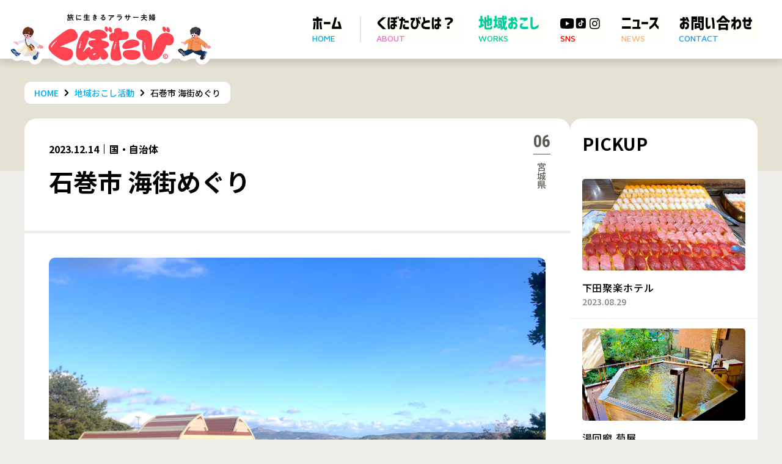

--- FILE ---
content_type: text/html; charset=utf-8
request_url: https://www.kubotabi.com/works/6/
body_size: 37979
content:
<!DOCTYPE html><html lang="ja"><head><meta charSet="utf-8"/><meta name="viewport" content="width=device-width, initial-scale=1"/><link rel="preload" href="/_next/static/media/20021ff542d3d407-s.p.woff2" as="font" crossorigin="" type="font/woff2"/><link rel="preload" href="/_next/static/media/62ceb3485ecfffe1-s.p.woff2" as="font" crossorigin="" type="font/woff2"/><link rel="preload" href="/_next/static/media/eebd5672f205c2b9-s.p.woff2" as="font" crossorigin="" type="font/woff2"/><link rel="preload" as="image" href="/assets/img/ill-manami-worker-2s.gif"/><link rel="preload" as="image" href="/assets/img/ill-yuki-worker-2s.gif"/><link rel="stylesheet" href="/_next/static/css/33091800e1b94568.css" data-precedence="next"/><link rel="stylesheet" href="/_next/static/css/a89c90f2a4b6af8e.css" data-precedence="next"/><link rel="stylesheet" href="/_next/static/css/41e825b4abf6ef7d.css" data-precedence="next"/><link rel="stylesheet" href="/_next/static/css/3f9457e2ee45f5c3.css" data-precedence="next"/><link rel="stylesheet" href="/_next/static/css/9c4e287cdf98c479.css" data-precedence="next"/><link rel="stylesheet" href="/_next/static/css/401ea8a9b5226d60.css" data-precedence="next"/><link rel="stylesheet" href="/_next/static/css/b95e4e81e99e08c4.css" data-precedence="next"/><link rel="stylesheet" href="/_next/static/css/e922524a45ab2697.css" data-precedence="next"/><link rel="preload" href="/_next/static/chunks/webpack-494ee3ec43e41a2c.js" as="script" fetchPriority="low"/><script src="/_next/static/chunks/fd9d1056-96ff468737d608d0.js" async=""></script><script src="/_next/static/chunks/864-90fe4856b91b7f49.js" async=""></script><script src="/_next/static/chunks/main-app-64fc1e4a773b758d.js" async=""></script><link rel="preload" href="//typesquare.com/3/tsst/script/ja/typesquare.js?UCUnJMzSMMk%3D&amp;fadein=1500" as="script"/><link rel="apple-touch-icon" href="favicons/apple-touch-icon.png" type="image/png" sizes="180x180"/><title>石巻市 海街めぐり | くぼたび</title><link rel="canonical" href="https://www.kubotabi.com/"/><meta property="og:title" content="石巻市 海街めぐり | くぼたび"/><meta property="og:image" content="https://images.microcms-assets.io/assets/56646ae5ca9248e3addd77aafc537e7c/36cbe1f6950c493ebbcdd83af3085d50/IMG_7027-min.JPG"/><meta name="twitter:card" content="summary_large_image"/><meta name="twitter:site" content="@kubo_tabi_"/><meta name="twitter:creator" content="@kubo_tabi_"/><meta name="twitter:title" content="くぼたび | 旅に生きるアラサー夫婦"/><meta name="twitter:description" content="年300日くらい日本を飛びまわる、旅に生きるアラサー夫婦です。夢は「47都道府県すべてを主役に」。もはや旅が生活の私たち、日本中を旅して思ったことがあります。それは、思わず教えたくなる素敵なスポットを見つけても、まだまだ全国的に知られていないところが多い、と。"/><meta name="twitter:image" content="https://images.microcms-assets.io/assets/56646ae5ca9248e3addd77aafc537e7c/36cbe1f6950c493ebbcdd83af3085d50/IMG_7027-min.JPG"/><link rel="icon" href="/favicon.ico" type="image/x-icon" sizes="32x32"/><meta name="next-size-adjust"/><script src="/_next/static/chunks/polyfills-c67a75d1b6f99dc8.js" noModule=""></script></head><body class="__variable_d020ae __variable_9bbce7 __variable_643830 __variable_0c0aea __variable_c39c44"><header class="Header_header__O3VrT  "><div class="Header_inner__C6A_G"><div class="Header_container__sIyhm"><a class="Header_logoWrapper__LpJyj" href="/"><div class="Header_logoContainer__1DHYC"><h1 class="Header_title__pNYou"><span class="Logo_wrapper__c2ohL Logo_medium__UPboI Logo_hasCharacter__GDb2K Logo_hover__c81tG Logo_normal__FiaPB"><span class="Logo_headline__Nzm8Z">旅に生きるアラサー夫婦</span><span class="Logo_logo__w2dLp Logo_red__N0eU5">くぼたび</span></span></h1></div></a><div class="Header_navbar__lryyk "><nav class="Header_headerNav__jIz28"><ul class="Header_linkItems__yvlxd"><li class="Header_linkItem__JBIH5   "><a class="Header_linkItemCategory__6DXag" href="/"><span class="Header_attached__gfKyo">HOME</span><span class="Header_pcOnly__t0ifY">ホーム</span><span class="Header_spOnly__44sSO">ホーム</span></a></li><li class="Header_linkItem__JBIH5   "><a class="Header_linkItemCategory__6DXag" href="/about/"><span class="Header_attached__gfKyo">ABOUT</span><span class="Header_pcOnly__t0ifY">くぼたびとは？</span><span class="Header_spOnly__44sSO">くぼたびとは？</span></a></li><li class="Header_linkItem__JBIH5  Header_current__A8zX8 "><a class="Header_linkItemCategory__6DXag" href="/works/"><span class="Header_attached__gfKyo">WORKS</span><span class="Header_pcOnly__t0ifY">地域おこし</span><span class="Header_spOnly__44sSO">地域おこし</span></a></li><li class="Header_linkItem__JBIH5   "><a class="Header_linkItemCategory__6DXag" href="/sns/"><span class="Header_attached__gfKyo">SNS</span><span class="Header_pcOnly__t0ifY"><div class="Flex_wrap__zXNhQ Flex_justify-content-start__i7Zqi Flex_align-items-center___dAxI Flex_flex-direction-row__8tLkQ Flex_sp-justify-content-start__sCrSL Flex_sp-align-items-start__6CDDS Flex_sp-flex-direction-column__IAch5 Header_icons__MQfFm"><i class="Icon_container__LyXWZ Icon_base__xaMNe Icon_medium__5A0X8 Icon_block__d_MBo"><svg xmlns="http://www.w3.org/2000/svg" xml:space="preserve" style="enable-background:new 0 0 1130 800" viewBox="0 0 1130 800"><path d="M449.4 566.1v-336l295.3 168-295.3 168zm657-441.8c-13-48.9-51.3-87.5-99.9-100.5C918.4 0 565 0 565 0S211.6 0 123.5 23.8c-48.6 13-86.9 51.6-99.9 100.5C0 213 0 398.1 0 398.1s0 185 23.6 273.7c13 48.9 51.3 87.5 99.9 100.6 88.1 23.8 441.5 23.8 441.5 23.8s353.4 0 441.5-23.8c48.6-13.1 86.9-51.6 99.9-100.6C1130 583.1 1130 398 1130 398s0-185-23.6-273.7" class="icon-youtube_svg__st0"></path></svg></i><i class="Icon_container__LyXWZ Icon_base__xaMNe Icon_medium__5A0X8 Icon_block__d_MBo"><svg xmlns="http://www.w3.org/2000/svg" xml:space="preserve" style="enable-background:new 0 0 240 240" viewBox="0 0 240 240"><path d="M155.2 34.43c46.72 0 50.37 3.65 50.37 50.37v70.4c0 46.72-3.65 50.38-50.37 50.38H84.8c-46.71 0-50.37-3.66-50.37-50.37V84.8c0-46.72 3.66-50.37 50.37-50.37h70.4zm10.72 75.89V92.36s-9.49.05-17.51-7.29c-6.74-6.17-7.29-17.72-7.29-17.72h-17.96v71.03c0 9.76-8.5 14.81-14.59 14.81-4.59 0-15.03-3.6-15.03-14.93 0-11.89 12-14.93 15.15-14.93 3.14 0 4.38.67 4.38.67v-18.95s-2.92-.28-5.05-.35c-18.12-.61-33.1 15.65-33.1 33.55 0 15.13 11.83 33.44 33.44 33.44 23.01 0 33.55-19.2 33.55-33.33v-35.23s6.62 3.7 12 5.39c5.39 1.69 12.01 1.8 12.01 1.8z"></path></svg></i><i class="Icon_container__LyXWZ Icon_base__xaMNe Icon_medium__5A0X8 Icon_block__d_MBo"><svg xmlns="http://www.w3.org/2000/svg" xml:space="preserve" style="enable-background:new 0 0 40 40" viewBox="0 0 40 40"><path d="M13.88 6.27c-1.61.08-2.66.32-3.62.72-.97.32-1.86.8-2.66 1.69-.8.8-1.37 1.69-1.69 2.66-.4.89-.64 2.01-.72 3.54-.08 1.61-.08 2.09-.08 6.11s0 4.51.08 6.11c.08 1.61.32 2.66.72 3.62.4.97.89 1.77 1.69 2.66.8.8 1.69 1.37 2.66 1.69.97.4 2.01.64 3.62.64 1.61.08 2.09.08 6.11.08s4.51 0 6.11-.08c1.61-.08 2.66-.32 3.62-.72s1.77-.89 2.66-1.69c.8-.8 1.37-1.69 1.69-2.66.4-.97.64-2.01.64-3.62.08-1.61.08-2.09.08-6.11s0-4.51-.08-6.11c-.08-1.61-.32-2.66-.72-3.62s-.88-1.78-1.69-2.66c-.8-.8-1.69-1.37-2.66-1.69-.97-.4-2.01-.64-3.62-.64-1.61-.08-2.09-.08-6.11-.08-3.94 0-4.51.08-6.03.16m.16 26.87c-1.45-.08-2.25-.32-2.74-.48-.72-.24-1.21-.56-1.69-1.13-.48-.48-.89-1.05-1.13-1.69-.24-.56-.48-1.29-.48-2.73-.16-1.69-.16-2.09-.16-6.11 0-3.94 0-4.43.08-6.03 0-1.37.24-2.17.48-2.74.24-.64.56-1.13 1.13-1.69.56-.56.97-.8 1.69-1.13.56-.24 1.29-.48 2.74-.48 1.61-.08 2.01-.08 6.03-.08 3.94 0 4.43 0 6.03.08 1.45.07 2.26.31 2.74.47.64.24 1.13.56 1.69 1.13.48.48.89 1.05 1.13 1.69.24.56.48 1.29.48 2.74.08 1.53.08 2.01.08 6.03 0 3.94 0 4.43-.08 6.03-.08 1.45-.32 2.25-.48 2.74-.24.72-.56 1.21-1.13 1.69-.48.48-1.05.89-1.69 1.13-.56.24-1.29.48-2.74.48-1.53.08-2.01.08-6.03.08-3.94.08-4.43 0-5.95 0m12.07-20.12c0 .97.8 1.77 1.77 1.77s1.77-.8 1.77-1.77-.8-1.77-1.77-1.77-1.77.81-1.77 1.77m-13.76 7.97c0 4.18 3.46 7.64 7.64 7.64s7.64-3.46 7.64-7.64-3.46-7.64-7.64-7.64c-4.26 0-7.64 3.46-7.64 7.64m2.73 0c0-2.74 2.17-4.99 4.91-4.99s4.99 2.17 4.99 4.91-2.17 4.99-4.91 4.99c-2.82.08-4.99-2.17-4.99-4.91"></path></svg></i></div></span><span class="Header_spOnly__44sSO"><div class="Flex_wrap__zXNhQ Flex_justify-content-start__i7Zqi Flex_align-items-center___dAxI Flex_flex-direction-row__8tLkQ Flex_sp-justify-content-center__wFwZQ Flex_sp-align-items-center__EihTB Flex_sp-flex-direction-row__P_7sM Header_icons__MQfFm"><i class="Icon_container__LyXWZ Icon_base__xaMNe Icon_medium__5A0X8 Icon_flex__OMl7R"><svg xmlns="http://www.w3.org/2000/svg" xml:space="preserve" style="enable-background:new 0 0 1130 800" viewBox="0 0 1130 800"><path d="M449.4 566.1v-336l295.3 168-295.3 168zm657-441.8c-13-48.9-51.3-87.5-99.9-100.5C918.4 0 565 0 565 0S211.6 0 123.5 23.8c-48.6 13-86.9 51.6-99.9 100.5C0 213 0 398.1 0 398.1s0 185 23.6 273.7c13 48.9 51.3 87.5 99.9 100.6 88.1 23.8 441.5 23.8 441.5 23.8s353.4 0 441.5-23.8c48.6-13.1 86.9-51.6 99.9-100.6C1130 583.1 1130 398 1130 398s0-185-23.6-273.7" class="icon-youtube_svg__st0"></path></svg></i><i class="Icon_container__LyXWZ Icon_base__xaMNe Icon_medium__5A0X8 Icon_block__d_MBo"><svg xmlns="http://www.w3.org/2000/svg" xml:space="preserve" style="enable-background:new 0 0 240 240" viewBox="0 0 240 240"><path d="M155.2 34.43c46.72 0 50.37 3.65 50.37 50.37v70.4c0 46.72-3.65 50.38-50.37 50.38H84.8c-46.71 0-50.37-3.66-50.37-50.37V84.8c0-46.72 3.66-50.37 50.37-50.37h70.4zm10.72 75.89V92.36s-9.49.05-17.51-7.29c-6.74-6.17-7.29-17.72-7.29-17.72h-17.96v71.03c0 9.76-8.5 14.81-14.59 14.81-4.59 0-15.03-3.6-15.03-14.93 0-11.89 12-14.93 15.15-14.93 3.14 0 4.38.67 4.38.67v-18.95s-2.92-.28-5.05-.35c-18.12-.61-33.1 15.65-33.1 33.55 0 15.13 11.83 33.44 33.44 33.44 23.01 0 33.55-19.2 33.55-33.33v-35.23s6.62 3.7 12 5.39c5.39 1.69 12.01 1.8 12.01 1.8z"></path></svg></i><i class="Icon_container__LyXWZ Icon_base__xaMNe Icon_medium__5A0X8 Icon_block__d_MBo"><svg xmlns="http://www.w3.org/2000/svg" xml:space="preserve" style="enable-background:new 0 0 40 40" viewBox="0 0 40 40"><path d="M13.88 6.27c-1.61.08-2.66.32-3.62.72-.97.32-1.86.8-2.66 1.69-.8.8-1.37 1.69-1.69 2.66-.4.89-.64 2.01-.72 3.54-.08 1.61-.08 2.09-.08 6.11s0 4.51.08 6.11c.08 1.61.32 2.66.72 3.62.4.97.89 1.77 1.69 2.66.8.8 1.69 1.37 2.66 1.69.97.4 2.01.64 3.62.64 1.61.08 2.09.08 6.11.08s4.51 0 6.11-.08c1.61-.08 2.66-.32 3.62-.72s1.77-.89 2.66-1.69c.8-.8 1.37-1.69 1.69-2.66.4-.97.64-2.01.64-3.62.08-1.61.08-2.09.08-6.11s0-4.51-.08-6.11c-.08-1.61-.32-2.66-.72-3.62s-.88-1.78-1.69-2.66c-.8-.8-1.69-1.37-2.66-1.69-.97-.4-2.01-.64-3.62-.64-1.61-.08-2.09-.08-6.11-.08-3.94 0-4.51.08-6.03.16m.16 26.87c-1.45-.08-2.25-.32-2.74-.48-.72-.24-1.21-.56-1.69-1.13-.48-.48-.89-1.05-1.13-1.69-.24-.56-.48-1.29-.48-2.73-.16-1.69-.16-2.09-.16-6.11 0-3.94 0-4.43.08-6.03 0-1.37.24-2.17.48-2.74.24-.64.56-1.13 1.13-1.69.56-.56.97-.8 1.69-1.13.56-.24 1.29-.48 2.74-.48 1.61-.08 2.01-.08 6.03-.08 3.94 0 4.43 0 6.03.08 1.45.07 2.26.31 2.74.47.64.24 1.13.56 1.69 1.13.48.48.89 1.05 1.13 1.69.24.56.48 1.29.48 2.74.08 1.53.08 2.01.08 6.03 0 3.94 0 4.43-.08 6.03-.08 1.45-.32 2.25-.48 2.74-.24.72-.56 1.21-1.13 1.69-.48.48-1.05.89-1.69 1.13-.56.24-1.29.48-2.74.48-1.53.08-2.01.08-6.03.08-3.94.08-4.43 0-5.95 0m12.07-20.12c0 .97.8 1.77 1.77 1.77s1.77-.8 1.77-1.77-.8-1.77-1.77-1.77-1.77.81-1.77 1.77m-13.76 7.97c0 4.18 3.46 7.64 7.64 7.64s7.64-3.46 7.64-7.64-3.46-7.64-7.64-7.64c-4.26 0-7.64 3.46-7.64 7.64m2.73 0c0-2.74 2.17-4.99 4.91-4.99s4.99 2.17 4.99 4.91-2.17 4.99-4.91 4.99c-2.82.08-4.99-2.17-4.99-4.91"></path></svg></i></div></span></a></li><li class="Header_linkItem__JBIH5   "><a class="Header_linkItemCategory__6DXag" href="/news/"><span class="Header_attached__gfKyo">NEWS</span><span class="Header_pcOnly__t0ifY">ニュース</span><span class="Header_spOnly__44sSO">ニュース</span></a></li><li class="Header_linkItem__JBIH5   "><a class="Header_linkItemCategory__6DXag" href="/contact/"><span class="Header_attached__gfKyo">CONTACT</span><span class="Header_pcOnly__t0ifY">お問い合わせ</span><span class="Header_spOnly__44sSO">お問い合わせ</span></a></li></ul><p class="Header_logo__RUbO3">©kubotabi</p></nav></div><div class="Header_burger__4hrxx"><div class="BurgerMenu_container__Sujk4"><span></span><span></span><span></span></div></div></div></div></header><!--$--><main class="has-band"><div class="View_detail__FAJpq "><div class="Container_common__Mmrmk Container_wide__svRb9 Container_center__hMpRQ"><div class="View_header__8CxSP"><ul class="Breadcrumb_list__dXG_p "><li><a href="/">HOME</a></li><li class="Breadcrumb_breadcrumbList__CUTRA"><a href="/works/">地域おこし活動</a></li><li class="Breadcrumb_breadcrumbList__CUTRA"><a href="/works/6/">石巻市 海街めぐり</a></li></ul><script type="application/ld+json">{"@context":"http://schema.org","@type":"BreadcrumbList","itemListElement":[{"@type":"ListItem","position":1,"item":{"@id":"https://www.kubotabi.com/works","name":"地域おこし活動"}},{"@type":"ListItem","position":2,"item":{"@id":"https://www.kubotabi.com/works/6","name":"石巻市 海街めぐり"}}]}</script></div><div class="View_baseContainer__qwzzp View_detailContainer__DBNGq"><section class="View_content__lMC0n "><div class="Container_common__Mmrmk Container_max__jWwR0 Container_center__hMpRQ"><div class="View_baseContainer__qwzzp View_contentContainer__PtqS8"><header class="ArticleHeader_header__gOHkd"><div class="ArticleHeader_category__Tbjgv"><div class="Issue_content__e_G_U Issue_c-gray__bshcW"><span class="Issue_num__YQvTw">06</span>宮城県</div></div><div class="ArticleHeader_subtitle__YGFhq"><div class="ArticleSubtitle_subtitle__A2ehH ArticleSubtitle_large__3aO6u ArticleSubtitle_black__dqSHm ArticleSubtitle_reverse__k1G_V"><span class="ArticleSubtitle_tag__Klk9B">国・自治体</span><span class="ArticleSubtitle_date__rRTAA ">2023.12.14</span></div></div><h1 class="ArticleHeader_title__D61DF" as="h1">石巻市 海街めぐり</h1></header><div class="BodyContent_wrapper__Oj0wI BodyContent_small__cdrM0 page_bodyContent__pjudD"><figure><img src="https://images.microcms-assets.io/assets/56646ae5ca9248e3addd77aafc537e7c/36cbe1f6950c493ebbcdd83af3085d50/IMG_7027-min.JPG" alt="" width="2016" height="1512"></figure><p>2022年1月<span class="comma">、</span>石巻市で<span class="braces-left">「</span>海街めぐり<span class="braces-right">」</span>というサービスを使って旅した様子をまとめ<span class="comma">、</span>PR投稿をしました！<span class="braces-left">（</span>PR投稿<span class="braces-right">）</span></p><p>石巻エリアの旅をスマホひとつで快適に楽しめる<span class="comma">、</span>期間限定で開催された本サービス。くぼたび地域おこし隊として実際にサービスを利用し<span class="comma">、</span>石巻市の魅力をフィード投稿にまとめました。</p><h2 id="h487fc1b798">工夫したポイント</h2><p>ただ単調にサービスの説明だけをするのではなく<span class="comma">、</span>実際に自分たちが現地の観光を楽しんでいるようすも含めて伝えるように意識しました。視聴者さんが<span class="braces-left">「</span>その場所に行ってみたい。せっかく行くならサービスを使ってみたい<span class="braces-right">」</span>と視覚的に思ってもらえるように心がけています。</p><h2 id="hebd20d90c9">視聴者さんからの声</h2><p>投稿を見た視聴者さんからは</p><ul><li>海鮮が豪華で美味しそう！</li><li>ネコいっぱいの離島いいですね。癒されそう</li></ul><p>といった声が届いています。</p><p></p><blockquote class="instagram-media" data-instgrm-permalink="https://www.instagram.com/p/CYTdNZVFw-1/?utm_source=ig_embed&amp;utm_campaign=loading" data-instgrm-version="14" style=" background:#FFF; border:0; border-radius:3px; box-shadow:0 0 1px 0 rgba(0,0,0,0.5),0 1px 10px 0 rgba(0,0,0,0.15); margin: 1px; max-width:658px; min-width:326px; padding:0; width:99.375%; width:-webkit-calc(100% - 2px); width:calc(100% - 2px);"><div style="padding:16px;"> <a href="https://www.instagram.com/p/CYTdNZVFw-1/?utm_source=ig_embed&amp;utm_campaign=loading" style=" background:#FFFFFF; line-height:0; padding:0 0; text-align:center; text-decoration:none; width:100%;" target="_blank"> <div style=" display: flex; flex-direction: row; align-items: center;"> <div style="background-color: #F4F4F4; border-radius: 50%; flex-grow: 0; height: 40px; margin-right: 14px; width: 40px;"></div> <div style="display: flex; flex-direction: column; flex-grow: 1; justify-content: center;"> <div style=" background-color: #F4F4F4; border-radius: 4px; flex-grow: 0; height: 14px; margin-bottom: 6px; width: 100px;"></div> <div style=" background-color: #F4F4F4; border-radius: 4px; flex-grow: 0; height: 14px; width: 60px;"></div></div></div><div style="padding: 19% 0;"></div> <div style="display:block; height:50px; margin:0 auto 12px; width:50px;"><svg width="50px" height="50px" viewBox="0 0 60 60" version="1.1" xmlns="https://www.w3.org/2000/svg" xmlns:xlink="https://www.w3.org/1999/xlink"><g stroke="none" stroke-width="1" fill="none" fill-rule="evenodd"><g transform="translate(-511.000000, -20.000000)" fill="#000000"><g><path d="M556.869,30.41 C554.814,30.41 553.148,32.076 553.148,34.131 C553.148,36.186 554.814,37.852 556.869,37.852 C558.924,37.852 560.59,36.186 560.59,34.131 C560.59,32.076 558.924,30.41 556.869,30.41 M541,60.657 C535.114,60.657 530.342,55.887 530.342,50 C530.342,44.114 535.114,39.342 541,39.342 C546.887,39.342 551.658,44.114 551.658,50 C551.658,55.887 546.887,60.657 541,60.657 M541,33.886 C532.1,33.886 524.886,41.1 524.886,50 C524.886,58.899 532.1,66.113 541,66.113 C549.9,66.113 557.115,58.899 557.115,50 C557.115,41.1 549.9,33.886 541,33.886 M565.378,62.101 C565.244,65.022 564.756,66.606 564.346,67.663 C563.803,69.06 563.154,70.057 562.106,71.106 C561.058,72.155 560.06,72.803 558.662,73.347 C557.607,73.757 556.021,74.244 553.102,74.378 C549.944,74.521 548.997,74.552 541,74.552 C533.003,74.552 532.056,74.521 528.898,74.378 C525.979,74.244 524.393,73.757 523.338,73.347 C521.94,72.803 520.942,72.155 519.894,71.106 C518.846,70.057 518.197,69.06 517.654,67.663 C517.244,66.606 516.755,65.022 516.623,62.101 C516.479,58.943 516.448,57.996 516.448,50 C516.448,42.003 516.479,41.056 516.623,37.899 C516.755,34.978 517.244,33.391 517.654,32.338 C518.197,30.938 518.846,29.942 519.894,28.894 C520.942,27.846 521.94,27.196 523.338,26.654 C524.393,26.244 525.979,25.756 528.898,25.623 C532.057,25.479 533.004,25.448 541,25.448 C548.997,25.448 549.943,25.479 553.102,25.623 C556.021,25.756 557.607,26.244 558.662,26.654 C560.06,27.196 561.058,27.846 562.106,28.894 C563.154,29.942 563.803,30.938 564.346,32.338 C564.756,33.391 565.244,34.978 565.378,37.899 C565.522,41.056 565.552,42.003 565.552,50 C565.552,57.996 565.522,58.943 565.378,62.101 M570.82,37.631 C570.674,34.438 570.167,32.258 569.425,30.349 C568.659,28.377 567.633,26.702 565.965,25.035 C564.297,23.368 562.623,22.342 560.652,21.575 C558.743,20.834 556.562,20.326 553.369,20.18 C550.169,20.033 549.148,20 541,20 C532.853,20 531.831,20.033 528.631,20.18 C525.438,20.326 523.257,20.834 521.349,21.575 C519.376,22.342 517.703,23.368 516.035,25.035 C514.368,26.702 513.342,28.377 512.574,30.349 C511.834,32.258 511.326,34.438 511.181,37.631 C511.035,40.831 511,41.851 511,50 C511,58.147 511.035,59.17 511.181,62.369 C511.326,65.562 511.834,67.743 512.574,69.651 C513.342,71.625 514.368,73.296 516.035,74.965 C517.703,76.634 519.376,77.658 521.349,78.425 C523.257,79.167 525.438,79.673 528.631,79.82 C531.831,79.965 532.853,80.001 541,80.001 C549.148,80.001 550.169,79.965 553.369,79.82 C556.562,79.673 558.743,79.167 560.652,78.425 C562.623,77.658 564.297,76.634 565.965,74.965 C567.633,73.296 568.659,71.625 569.425,69.651 C570.167,67.743 570.674,65.562 570.82,62.369 C570.966,59.17 571,58.147 571,50 C571,41.851 570.966,40.831 570.82,37.631"></path></g></g></g></svg></div><div style="padding-top: 8px;"> <div style=" color:#3897f0; font-family:Arial,sans-serif; font-size:14px; font-style:normal; font-weight:550; line-height:18px;">View this post on Instagram</div></div><div style="padding: 12.5% 0;"></div> <div style="display: flex; flex-direction: row; margin-bottom: 14px; align-items: center;"><div> <div style="background-color: #F4F4F4; border-radius: 50%; height: 12.5px; width: 12.5px; transform: translateX(0px) translateY(7px);"></div> <div style="background-color: #F4F4F4; height: 12.5px; transform: rotate(-45deg) translateX(3px) translateY(1px); width: 12.5px; flex-grow: 0; margin-right: 14px; margin-left: 2px;"></div> <div style="background-color: #F4F4F4; border-radius: 50%; height: 12.5px; width: 12.5px; transform: translateX(9px) translateY(-18px);"></div></div><div style="margin-left: 8px;"> <div style=" background-color: #F4F4F4; border-radius: 50%; flex-grow: 0; height: 20px; width: 20px;"></div> <div style=" width: 0; height: 0; border-top: 2px solid transparent; border-left: 6px solid #f4f4f4; border-bottom: 2px solid transparent; transform: translateX(16px) translateY(-4px) rotate(30deg)"></div></div><div style="margin-left: auto;"> <div style=" width: 0px; border-top: 8px solid #F4F4F4; border-right: 8px solid transparent; transform: translateY(16px);"></div> <div style=" background-color: #F4F4F4; flex-grow: 0; height: 12px; width: 16px; transform: translateY(-4px);"></div> <div style=" width: 0; height: 0; border-top: 8px solid #F4F4F4; border-left: 8px solid transparent; transform: translateY(-4px) translateX(8px);"></div></div></div> <div style="display: flex; flex-direction: column; flex-grow: 1; justify-content: center; margin-bottom: 24px;"> <div style=" background-color: #F4F4F4; border-radius: 4px; flex-grow: 0; height: 14px; margin-bottom: 6px; width: 224px;"></div> <div style=" background-color: #F4F4F4; border-radius: 4px; flex-grow: 0; height: 14px; width: 144px;"></div></div></a><p style=" color:#c9c8cd; font-family:Arial,sans-serif; font-size:14px; line-height:17px; margin-bottom:0; margin-top:8px; overflow:hidden; padding:8px 0 7px; text-align:center; text-overflow:ellipsis; white-space:nowrap;"><a href="https://www.instagram.com/p/CYTdNZVFw-1/?utm_source=ig_embed&amp;utm_campaign=loading" style=" color:#c9c8cd; font-family:Arial,sans-serif; font-size:14px; font-style:normal; font-weight:normal; line-height:17px; text-decoration:none;" target="_blank">A post shared by くぼたび | 旅に生きるアラサー夫婦 (@kubo_tabi_)</a></p></div></blockquote>
<script async src="https://www.instagram.com/embed.js"></script><p></p><p>【参考リンク】<a href="https://www.city.ishinomaki.lg.jp/index.html">石巻市</a></p><p></p><blockquote><p>くぼたび・まなみ</p><p>くぼたびのショート動画職人。旅の楽しさを伝えるショート動画作りに命をかけて生きている。編集に取り憑かれ<span class="comma">、</span>3日に1回は夢のなかでも編集している。動画作りのモットーは<span class="braces-left">「</span>見る人みんながしあわせになる動画で<span class="comma">、</span>旅のワクワクをお届け<span class="braces-right">」</span>。</p><p>旅でやっぱり重要なのは<span class="comma">、</span>酒と<span class="comma">、</span>肴と<span class="comma">、</span>温泉と。生ビールを与えておけばたいてい機嫌がよくなる。人生のBGMはサザンオールスターズ。とろけるチーズは飲みものです。</p></blockquote></div></div></div></section><aside class="View_sidebar__fp7ED "><div class="Container_common__Mmrmk Container_max__jWwR0 Container_center__hMpRQ"><div class="View_baseContainer__qwzzp View_sidebarContainer__xYtGB"><div class="ArticleSidebar_wrapper__kyrCi"><h3 class="Text_text__1k_Eu Text_h3__KhEu_ Text_black__DzUYM Text_default__KmIyA Text_xxl__CFSmq Text_font-bold__ccMwJ Text_left__vjj6j Text_uppercase__J9CsR" as="h3">PickUp</h3><span style="display:block;width:1px;min-width:1px;height:1.6rem;min-height:1.6rem"></span><div class="Card_container__2BcXW Card_vertical__B84TK Card_medium__YU9AH ArticleSidebar_card__8YnHc"><div class="Card__Cover__cOuKM Card_is-aspect__lORvn Card_is-rounded__qMFMN Card_small__TwImP"><a href="/works/62/"><img alt="下田聚楽ホテル" loading="lazy" width="2016" height="1512" decoding="async" data-nimg="1" style="color:transparent;width:100%;height:100%;object-fit:cover" sizes="100vw" srcSet="/_next/image/?url=https%3A%2F%2Fimages.microcms-assets.io%2Fassets%2F56646ae5ca9248e3addd77aafc537e7c%2Fcd9e72be957f407b928312814e423682%2FIMG_1943.jpg&amp;w=640&amp;q=75 640w, /_next/image/?url=https%3A%2F%2Fimages.microcms-assets.io%2Fassets%2F56646ae5ca9248e3addd77aafc537e7c%2Fcd9e72be957f407b928312814e423682%2FIMG_1943.jpg&amp;w=750&amp;q=75 750w, /_next/image/?url=https%3A%2F%2Fimages.microcms-assets.io%2Fassets%2F56646ae5ca9248e3addd77aafc537e7c%2Fcd9e72be957f407b928312814e423682%2FIMG_1943.jpg&amp;w=828&amp;q=75 828w, /_next/image/?url=https%3A%2F%2Fimages.microcms-assets.io%2Fassets%2F56646ae5ca9248e3addd77aafc537e7c%2Fcd9e72be957f407b928312814e423682%2FIMG_1943.jpg&amp;w=1080&amp;q=75 1080w, /_next/image/?url=https%3A%2F%2Fimages.microcms-assets.io%2Fassets%2F56646ae5ca9248e3addd77aafc537e7c%2Fcd9e72be957f407b928312814e423682%2FIMG_1943.jpg&amp;w=1200&amp;q=75 1200w, /_next/image/?url=https%3A%2F%2Fimages.microcms-assets.io%2Fassets%2F56646ae5ca9248e3addd77aafc537e7c%2Fcd9e72be957f407b928312814e423682%2FIMG_1943.jpg&amp;w=1920&amp;q=75 1920w, /_next/image/?url=https%3A%2F%2Fimages.microcms-assets.io%2Fassets%2F56646ae5ca9248e3addd77aafc537e7c%2Fcd9e72be957f407b928312814e423682%2FIMG_1943.jpg&amp;w=2048&amp;q=75 2048w, /_next/image/?url=https%3A%2F%2Fimages.microcms-assets.io%2Fassets%2F56646ae5ca9248e3addd77aafc537e7c%2Fcd9e72be957f407b928312814e423682%2FIMG_1943.jpg&amp;w=3840&amp;q=75 3840w" src="/_next/image/?url=https%3A%2F%2Fimages.microcms-assets.io%2Fassets%2F56646ae5ca9248e3addd77aafc537e7c%2Fcd9e72be957f407b928312814e423682%2FIMG_1943.jpg&amp;w=3840&amp;q=75"/></a></div><div class="Card__Section__WMrWy ArticleSidebar_body__qSYj_"><a href="/works/62/"><p class="Text_text__1k_Eu Text_p__qzAJg Text_black__DzUYM Text_default__KmIyA Text_md__GqPMS Text_font-normal__bP_Ca Text_left__vjj6j" as="p">下田聚楽ホテル</p></a><div class="ArticleSubtitle_subtitle__A2ehH ArticleSubtitle_medium___2mt_ ArticleSubtitle_gray__SNUoe"><span class="ArticleSubtitle_date__rRTAA ArticleSubtitle_dateOnly__UySRP">2023.08.29</span></div></div></div><div class="Divider_container__3fikx Divider_horizontal__KUpVZ Divider_subdued__fcixf ArticleSidebar_hr__DeG8x"><div class="Divider_border___TgG7"></div></div><div class="Card_container__2BcXW Card_vertical__B84TK Card_medium__YU9AH ArticleSidebar_card__8YnHc"><div class="Card__Cover__cOuKM Card_is-aspect__lORvn Card_is-rounded__qMFMN Card_small__TwImP"><a href="/works/69/"><img alt="湯回廊 菊屋" loading="lazy" width="5712" height="4284" decoding="async" data-nimg="1" style="color:transparent;width:100%;height:100%;object-fit:cover" sizes="100vw" srcSet="/_next/image/?url=https%3A%2F%2Fimages.microcms-assets.io%2Fassets%2F56646ae5ca9248e3addd77aafc537e7c%2Fe4cebea07ee44770b4465e1e9b5bd87c%2FIMG_6702.JPG&amp;w=640&amp;q=75 640w, /_next/image/?url=https%3A%2F%2Fimages.microcms-assets.io%2Fassets%2F56646ae5ca9248e3addd77aafc537e7c%2Fe4cebea07ee44770b4465e1e9b5bd87c%2FIMG_6702.JPG&amp;w=750&amp;q=75 750w, /_next/image/?url=https%3A%2F%2Fimages.microcms-assets.io%2Fassets%2F56646ae5ca9248e3addd77aafc537e7c%2Fe4cebea07ee44770b4465e1e9b5bd87c%2FIMG_6702.JPG&amp;w=828&amp;q=75 828w, /_next/image/?url=https%3A%2F%2Fimages.microcms-assets.io%2Fassets%2F56646ae5ca9248e3addd77aafc537e7c%2Fe4cebea07ee44770b4465e1e9b5bd87c%2FIMG_6702.JPG&amp;w=1080&amp;q=75 1080w, /_next/image/?url=https%3A%2F%2Fimages.microcms-assets.io%2Fassets%2F56646ae5ca9248e3addd77aafc537e7c%2Fe4cebea07ee44770b4465e1e9b5bd87c%2FIMG_6702.JPG&amp;w=1200&amp;q=75 1200w, /_next/image/?url=https%3A%2F%2Fimages.microcms-assets.io%2Fassets%2F56646ae5ca9248e3addd77aafc537e7c%2Fe4cebea07ee44770b4465e1e9b5bd87c%2FIMG_6702.JPG&amp;w=1920&amp;q=75 1920w, /_next/image/?url=https%3A%2F%2Fimages.microcms-assets.io%2Fassets%2F56646ae5ca9248e3addd77aafc537e7c%2Fe4cebea07ee44770b4465e1e9b5bd87c%2FIMG_6702.JPG&amp;w=2048&amp;q=75 2048w, /_next/image/?url=https%3A%2F%2Fimages.microcms-assets.io%2Fassets%2F56646ae5ca9248e3addd77aafc537e7c%2Fe4cebea07ee44770b4465e1e9b5bd87c%2FIMG_6702.JPG&amp;w=3840&amp;q=75 3840w" src="/_next/image/?url=https%3A%2F%2Fimages.microcms-assets.io%2Fassets%2F56646ae5ca9248e3addd77aafc537e7c%2Fe4cebea07ee44770b4465e1e9b5bd87c%2FIMG_6702.JPG&amp;w=3840&amp;q=75"/></a></div><div class="Card__Section__WMrWy ArticleSidebar_body__qSYj_"><a href="/works/69/"><p class="Text_text__1k_Eu Text_p__qzAJg Text_black__DzUYM Text_default__KmIyA Text_md__GqPMS Text_font-normal__bP_Ca Text_left__vjj6j" as="p">湯回廊 菊屋</p></a><div class="ArticleSubtitle_subtitle__A2ehH ArticleSubtitle_medium___2mt_ ArticleSubtitle_gray__SNUoe"><span class="ArticleSubtitle_date__rRTAA ArticleSubtitle_dateOnly__UySRP">2023.11.23</span></div></div></div><div class="Divider_container__3fikx Divider_horizontal__KUpVZ Divider_subdued__fcixf ArticleSidebar_hr__DeG8x"><div class="Divider_border___TgG7"></div></div><div class="Card_container__2BcXW Card_vertical__B84TK Card_medium__YU9AH ArticleSidebar_card__8YnHc"><div class="Card__Cover__cOuKM Card_is-aspect__lORvn Card_is-rounded__qMFMN Card_small__TwImP"><a href="/works/66/"><img alt="佐賀インターナショナルバルーンフェスタ" loading="lazy" width="2016" height="1512" decoding="async" data-nimg="1" style="color:transparent;width:100%;height:100%;object-fit:cover" sizes="100vw" srcSet="/_next/image/?url=https%3A%2F%2Fimages.microcms-assets.io%2Fassets%2F56646ae5ca9248e3addd77aafc537e7c%2F197abcf9de074f4ea05f5e4c5053f61f%2FIMG_7184-min.jpg&amp;w=640&amp;q=75 640w, /_next/image/?url=https%3A%2F%2Fimages.microcms-assets.io%2Fassets%2F56646ae5ca9248e3addd77aafc537e7c%2F197abcf9de074f4ea05f5e4c5053f61f%2FIMG_7184-min.jpg&amp;w=750&amp;q=75 750w, /_next/image/?url=https%3A%2F%2Fimages.microcms-assets.io%2Fassets%2F56646ae5ca9248e3addd77aafc537e7c%2F197abcf9de074f4ea05f5e4c5053f61f%2FIMG_7184-min.jpg&amp;w=828&amp;q=75 828w, /_next/image/?url=https%3A%2F%2Fimages.microcms-assets.io%2Fassets%2F56646ae5ca9248e3addd77aafc537e7c%2F197abcf9de074f4ea05f5e4c5053f61f%2FIMG_7184-min.jpg&amp;w=1080&amp;q=75 1080w, /_next/image/?url=https%3A%2F%2Fimages.microcms-assets.io%2Fassets%2F56646ae5ca9248e3addd77aafc537e7c%2F197abcf9de074f4ea05f5e4c5053f61f%2FIMG_7184-min.jpg&amp;w=1200&amp;q=75 1200w, /_next/image/?url=https%3A%2F%2Fimages.microcms-assets.io%2Fassets%2F56646ae5ca9248e3addd77aafc537e7c%2F197abcf9de074f4ea05f5e4c5053f61f%2FIMG_7184-min.jpg&amp;w=1920&amp;q=75 1920w, /_next/image/?url=https%3A%2F%2Fimages.microcms-assets.io%2Fassets%2F56646ae5ca9248e3addd77aafc537e7c%2F197abcf9de074f4ea05f5e4c5053f61f%2FIMG_7184-min.jpg&amp;w=2048&amp;q=75 2048w, /_next/image/?url=https%3A%2F%2Fimages.microcms-assets.io%2Fassets%2F56646ae5ca9248e3addd77aafc537e7c%2F197abcf9de074f4ea05f5e4c5053f61f%2FIMG_7184-min.jpg&amp;w=3840&amp;q=75 3840w" src="/_next/image/?url=https%3A%2F%2Fimages.microcms-assets.io%2Fassets%2F56646ae5ca9248e3addd77aafc537e7c%2F197abcf9de074f4ea05f5e4c5053f61f%2FIMG_7184-min.jpg&amp;w=3840&amp;q=75"/></a></div><div class="Card__Section__WMrWy ArticleSidebar_body__qSYj_"><a href="/works/66/"><p class="Text_text__1k_Eu Text_p__qzAJg Text_black__DzUYM Text_default__KmIyA Text_md__GqPMS Text_font-normal__bP_Ca Text_left__vjj6j" as="p">佐賀インターナショナルバルーンフェスタ</p></a><div class="ArticleSubtitle_subtitle__A2ehH ArticleSubtitle_medium___2mt_ ArticleSubtitle_gray__SNUoe"><span class="ArticleSubtitle_date__rRTAA ArticleSubtitle_dateOnly__UySRP">2023.11.03</span></div></div></div><div class="Divider_container__3fikx Divider_horizontal__KUpVZ Divider_subdued__fcixf ArticleSidebar_hr__DeG8x"><div class="Divider_border___TgG7"></div></div><div class="Card_container__2BcXW Card_vertical__B84TK Card_medium__YU9AH ArticleSidebar_card__8YnHc"><div class="Card__Cover__cOuKM Card_is-aspect__lORvn Card_is-rounded__qMFMN Card_small__TwImP"><a href="/works/21/"><img alt="Segway-Ninebot D-AIR" loading="lazy" width="1280" height="852" decoding="async" data-nimg="1" style="color:transparent;width:100%;height:100%;object-fit:cover" sizes="100vw" srcSet="/_next/image/?url=https%3A%2F%2Fimages.microcms-assets.io%2Fassets%2F56646ae5ca9248e3addd77aafc537e7c%2Fcd4df05d82794a6a91c4ff9eee46ecd6%2F%25E5%2586%2599%25E7%259C%259F%25202022-06-26%25200%252051%252029%2520(2)-min.jpg&amp;w=640&amp;q=75 640w, /_next/image/?url=https%3A%2F%2Fimages.microcms-assets.io%2Fassets%2F56646ae5ca9248e3addd77aafc537e7c%2Fcd4df05d82794a6a91c4ff9eee46ecd6%2F%25E5%2586%2599%25E7%259C%259F%25202022-06-26%25200%252051%252029%2520(2)-min.jpg&amp;w=750&amp;q=75 750w, /_next/image/?url=https%3A%2F%2Fimages.microcms-assets.io%2Fassets%2F56646ae5ca9248e3addd77aafc537e7c%2Fcd4df05d82794a6a91c4ff9eee46ecd6%2F%25E5%2586%2599%25E7%259C%259F%25202022-06-26%25200%252051%252029%2520(2)-min.jpg&amp;w=828&amp;q=75 828w, /_next/image/?url=https%3A%2F%2Fimages.microcms-assets.io%2Fassets%2F56646ae5ca9248e3addd77aafc537e7c%2Fcd4df05d82794a6a91c4ff9eee46ecd6%2F%25E5%2586%2599%25E7%259C%259F%25202022-06-26%25200%252051%252029%2520(2)-min.jpg&amp;w=1080&amp;q=75 1080w, /_next/image/?url=https%3A%2F%2Fimages.microcms-assets.io%2Fassets%2F56646ae5ca9248e3addd77aafc537e7c%2Fcd4df05d82794a6a91c4ff9eee46ecd6%2F%25E5%2586%2599%25E7%259C%259F%25202022-06-26%25200%252051%252029%2520(2)-min.jpg&amp;w=1200&amp;q=75 1200w, /_next/image/?url=https%3A%2F%2Fimages.microcms-assets.io%2Fassets%2F56646ae5ca9248e3addd77aafc537e7c%2Fcd4df05d82794a6a91c4ff9eee46ecd6%2F%25E5%2586%2599%25E7%259C%259F%25202022-06-26%25200%252051%252029%2520(2)-min.jpg&amp;w=1920&amp;q=75 1920w, /_next/image/?url=https%3A%2F%2Fimages.microcms-assets.io%2Fassets%2F56646ae5ca9248e3addd77aafc537e7c%2Fcd4df05d82794a6a91c4ff9eee46ecd6%2F%25E5%2586%2599%25E7%259C%259F%25202022-06-26%25200%252051%252029%2520(2)-min.jpg&amp;w=2048&amp;q=75 2048w, /_next/image/?url=https%3A%2F%2Fimages.microcms-assets.io%2Fassets%2F56646ae5ca9248e3addd77aafc537e7c%2Fcd4df05d82794a6a91c4ff9eee46ecd6%2F%25E5%2586%2599%25E7%259C%259F%25202022-06-26%25200%252051%252029%2520(2)-min.jpg&amp;w=3840&amp;q=75 3840w" src="/_next/image/?url=https%3A%2F%2Fimages.microcms-assets.io%2Fassets%2F56646ae5ca9248e3addd77aafc537e7c%2Fcd4df05d82794a6a91c4ff9eee46ecd6%2F%25E5%2586%2599%25E7%259C%259F%25202022-06-26%25200%252051%252029%2520(2)-min.jpg&amp;w=3840&amp;q=75"/></a></div><div class="Card__Section__WMrWy ArticleSidebar_body__qSYj_"><a href="/works/21/"><p class="Text_text__1k_Eu Text_p__qzAJg Text_black__DzUYM Text_default__KmIyA Text_md__GqPMS Text_font-normal__bP_Ca Text_left__vjj6j" as="p">Segway-Ninebot D-AIR</p></a><div class="ArticleSubtitle_subtitle__A2ehH ArticleSubtitle_medium___2mt_ ArticleSubtitle_gray__SNUoe"><span class="ArticleSubtitle_date__rRTAA ArticleSubtitle_dateOnly__UySRP">2022.07.11</span></div></div></div><div class="Divider_container__3fikx Divider_horizontal__KUpVZ Divider_subdued__fcixf ArticleSidebar_hr__DeG8x"><div class="Divider_border___TgG7"></div></div><div class="Card_container__2BcXW Card_vertical__B84TK Card_medium__YU9AH ArticleSidebar_card__8YnHc"><div class="Card__Cover__cOuKM Card_is-aspect__lORvn Card_is-rounded__qMFMN Card_small__TwImP"><a href="/works/33/"><img alt="神奈川県 海上タクシー" loading="lazy" width="2016" height="1512" decoding="async" data-nimg="1" style="color:transparent;width:100%;height:100%;object-fit:cover" sizes="100vw" srcSet="/_next/image/?url=https%3A%2F%2Fimages.microcms-assets.io%2Fassets%2F56646ae5ca9248e3addd77aafc537e7c%2Fbb428decb526406a9711a786f7feb611%2F%25E3%2581%258F%25E3%2581%25BB%25E3%2582%2599%25E3%2581%259F%25E3%2581%25B2%25E3%2582%2599%25E3%2582%25B5%25E3%2582%25A4%25E3%2583%2588_%25E6%25A8%25AA%25E7%2594%25BB%25E5%2583%258F%25E3%2582%25AB%25E3%2583%258F%25E3%2582%2599%25E3%2583%25BC%25E7%2594%25A8.jpg&amp;w=640&amp;q=75 640w, /_next/image/?url=https%3A%2F%2Fimages.microcms-assets.io%2Fassets%2F56646ae5ca9248e3addd77aafc537e7c%2Fbb428decb526406a9711a786f7feb611%2F%25E3%2581%258F%25E3%2581%25BB%25E3%2582%2599%25E3%2581%259F%25E3%2581%25B2%25E3%2582%2599%25E3%2582%25B5%25E3%2582%25A4%25E3%2583%2588_%25E6%25A8%25AA%25E7%2594%25BB%25E5%2583%258F%25E3%2582%25AB%25E3%2583%258F%25E3%2582%2599%25E3%2583%25BC%25E7%2594%25A8.jpg&amp;w=750&amp;q=75 750w, /_next/image/?url=https%3A%2F%2Fimages.microcms-assets.io%2Fassets%2F56646ae5ca9248e3addd77aafc537e7c%2Fbb428decb526406a9711a786f7feb611%2F%25E3%2581%258F%25E3%2581%25BB%25E3%2582%2599%25E3%2581%259F%25E3%2581%25B2%25E3%2582%2599%25E3%2582%25B5%25E3%2582%25A4%25E3%2583%2588_%25E6%25A8%25AA%25E7%2594%25BB%25E5%2583%258F%25E3%2582%25AB%25E3%2583%258F%25E3%2582%2599%25E3%2583%25BC%25E7%2594%25A8.jpg&amp;w=828&amp;q=75 828w, /_next/image/?url=https%3A%2F%2Fimages.microcms-assets.io%2Fassets%2F56646ae5ca9248e3addd77aafc537e7c%2Fbb428decb526406a9711a786f7feb611%2F%25E3%2581%258F%25E3%2581%25BB%25E3%2582%2599%25E3%2581%259F%25E3%2581%25B2%25E3%2582%2599%25E3%2582%25B5%25E3%2582%25A4%25E3%2583%2588_%25E6%25A8%25AA%25E7%2594%25BB%25E5%2583%258F%25E3%2582%25AB%25E3%2583%258F%25E3%2582%2599%25E3%2583%25BC%25E7%2594%25A8.jpg&amp;w=1080&amp;q=75 1080w, /_next/image/?url=https%3A%2F%2Fimages.microcms-assets.io%2Fassets%2F56646ae5ca9248e3addd77aafc537e7c%2Fbb428decb526406a9711a786f7feb611%2F%25E3%2581%258F%25E3%2581%25BB%25E3%2582%2599%25E3%2581%259F%25E3%2581%25B2%25E3%2582%2599%25E3%2582%25B5%25E3%2582%25A4%25E3%2583%2588_%25E6%25A8%25AA%25E7%2594%25BB%25E5%2583%258F%25E3%2582%25AB%25E3%2583%258F%25E3%2582%2599%25E3%2583%25BC%25E7%2594%25A8.jpg&amp;w=1200&amp;q=75 1200w, /_next/image/?url=https%3A%2F%2Fimages.microcms-assets.io%2Fassets%2F56646ae5ca9248e3addd77aafc537e7c%2Fbb428decb526406a9711a786f7feb611%2F%25E3%2581%258F%25E3%2581%25BB%25E3%2582%2599%25E3%2581%259F%25E3%2581%25B2%25E3%2582%2599%25E3%2582%25B5%25E3%2582%25A4%25E3%2583%2588_%25E6%25A8%25AA%25E7%2594%25BB%25E5%2583%258F%25E3%2582%25AB%25E3%2583%258F%25E3%2582%2599%25E3%2583%25BC%25E7%2594%25A8.jpg&amp;w=1920&amp;q=75 1920w, /_next/image/?url=https%3A%2F%2Fimages.microcms-assets.io%2Fassets%2F56646ae5ca9248e3addd77aafc537e7c%2Fbb428decb526406a9711a786f7feb611%2F%25E3%2581%258F%25E3%2581%25BB%25E3%2582%2599%25E3%2581%259F%25E3%2581%25B2%25E3%2582%2599%25E3%2582%25B5%25E3%2582%25A4%25E3%2583%2588_%25E6%25A8%25AA%25E7%2594%25BB%25E5%2583%258F%25E3%2582%25AB%25E3%2583%258F%25E3%2582%2599%25E3%2583%25BC%25E7%2594%25A8.jpg&amp;w=2048&amp;q=75 2048w, /_next/image/?url=https%3A%2F%2Fimages.microcms-assets.io%2Fassets%2F56646ae5ca9248e3addd77aafc537e7c%2Fbb428decb526406a9711a786f7feb611%2F%25E3%2581%258F%25E3%2581%25BB%25E3%2582%2599%25E3%2581%259F%25E3%2581%25B2%25E3%2582%2599%25E3%2582%25B5%25E3%2582%25A4%25E3%2583%2588_%25E6%25A8%25AA%25E7%2594%25BB%25E5%2583%258F%25E3%2582%25AB%25E3%2583%258F%25E3%2582%2599%25E3%2583%25BC%25E7%2594%25A8.jpg&amp;w=3840&amp;q=75 3840w" src="/_next/image/?url=https%3A%2F%2Fimages.microcms-assets.io%2Fassets%2F56646ae5ca9248e3addd77aafc537e7c%2Fbb428decb526406a9711a786f7feb611%2F%25E3%2581%258F%25E3%2581%25BB%25E3%2582%2599%25E3%2581%259F%25E3%2581%25B2%25E3%2582%2599%25E3%2582%25B5%25E3%2582%25A4%25E3%2583%2588_%25E6%25A8%25AA%25E7%2594%25BB%25E5%2583%258F%25E3%2582%25AB%25E3%2583%258F%25E3%2582%2599%25E3%2583%25BC%25E7%2594%25A8.jpg&amp;w=3840&amp;q=75"/></a></div><div class="Card__Section__WMrWy ArticleSidebar_body__qSYj_"><a href="/works/33/"><p class="Text_text__1k_Eu Text_p__qzAJg Text_black__DzUYM Text_default__KmIyA Text_md__GqPMS Text_font-normal__bP_Ca Text_left__vjj6j" as="p">神奈川県 海上タクシー</p></a><div class="ArticleSubtitle_subtitle__A2ehH ArticleSubtitle_medium___2mt_ ArticleSubtitle_gray__SNUoe"><span class="ArticleSubtitle_date__rRTAA ArticleSubtitle_dateOnly__UySRP">2022.11.03</span></div></div></div></div></div></div></aside></div></div></div><section class="View_related__Qyebk View_bg-dark__5I54a "><div class="Container_common__Mmrmk Container_wide__svRb9 Container_center__hMpRQ"><div class="View_titleContainer___WH51 "><h2 class="View_title__CSl22  View_normal__1E9L2">関連の事例</h2></div><div class="View_baseContainer__qwzzp"><div class="ArticleList_container__pEbJ2"><div class="ArticleList_empty__AoPPx">記事が見つかりません</div></div></div></div><div class="View_addition__mh1_i View_relatedAddition__VhnHK"></div></section></main><!--/$--><footer id="footer" class="Footer_wrapper__Ckp24"><div class="View_footer__A_9M3 "><div class="Container_common__Mmrmk Container_max__jWwR0 Container_center__hMpRQ"><div class="View_baseContainer__qwzzp"><div class="Footer_container__EXrH2"><h3 class="Title_title__YkYaY Title_small__9fnwt Title_primary__Hkj_7 Title_center___Hv0z Title_alt__tHdNh Title_alt-contact__MH3X3"><span class="Title_en__nw_yx">CONTACT</span><span class="Title_text__G_xKD Title_medium__IUApf">お問い合わせ</span></h3><div class="Footer_title__304ar"><span class="num"><span class="combine">47</span></span>都道府県<span class="comma">、</span><br />すべてを主役に。</div><span style="display:block;width:1px;min-width:1px;height:8.266666666666667rem;min-height:8.266666666666667rem"></span><div class="Footer_walker__eWSXf"><div><div class="PhotoWalker_container__lAtUR PhotoWalker_middle__NtpQI"><div class="PhotoWalker_walker__FhgOe PhotoWalker_manami__EgaPf"></div><div class="PhotoWalker_walker__FhgOe PhotoWalker_yuki__0s1Um"></div></div></div></div><div class="ServiceList_container__Vn07P"><ul class="ServiceList_list__yFsnD"><li class="ServiceList_item__3Idz1"><h3 class="ServiceList_title__b1xhj">観光PR</h3><p class="ServiceList_description__KmqJ_">観光地・ツアー企画・ホテルPR</p></li><li class="ServiceList_item__3Idz1"><h3 class="ServiceList_title__b1xhj">観光アドバイザー</h3><p class="ServiceList_description__KmqJ_">SNS・動画撮影のコンサルティング</p></li><li class="ServiceList_item__3Idz1"><h3 class="ServiceList_title__b1xhj">取材など</h3><p class="ServiceList_description__KmqJ_">メディアの方のお問い合わせ</p></li></ul></div><span style="display:block;width:1px;min-width:1px;height:3.466666666666667rem;min-height:3.466666666666667rem"></span><div class="Footer_description__GWHXU"><p>くぼたびは<span class="braces-left">「</span>47都道府県<span class="comma">、</span>すべてを主役に<span class="braces-right">」</span>を叶えるために<span class="comma">、</span>日本中を飛び回っています。SNSでの発信はもちろん<span class="comma">、</span>旅に関することや地域おこしに関することなど<span class="comma">、</span>お力になれることは何でも考えていきます。お問い合わせは下記のフォーム<span class="comma">、</span>InstagramのDM<span class="comma">、</span>テレパシーのどれかでご連絡くださいませ。</p></div><span style="display:block;width:1px;min-width:1px;height:2.1333333333333333rem;min-height:2.1333333333333333rem"></span><div class="Footer_actions__eBEyE"><a target="_self" href="/contact/"><button class="Button_baseStyle__wsTjz Button_medium__3_P3v Button_primary__HGiOp Button_rounded__jmWMj"><span class="Button_content__yvAfZ"><span class="Button_text__doee_ ">お問い合わせフォームへ</span><span class="Button_iconRight__iJeD2 "><svg xmlns="http://www.w3.org/2000/svg" xml:space="preserve" style="enable-background:new 0 0 50 50" viewBox="0 0 50 50"><path d="M45.54 25.87c.02-.1.04-.19.05-.29.01-.1.03-.19.03-.28.01-.1.01-.19.01-.29 0-.1 0-.19-.01-.29l-.03-.28a2.5 2.5 0 0 0-.05-.29c-.02-.09-.05-.18-.07-.27-.03-.1-.06-.2-.1-.3a.358.358 0 0 0-.04-.11c-.02-.05-.05-.09-.07-.14-.04-.1-.09-.19-.14-.28l-.15-.24c-.06-.08-.11-.17-.18-.25-.06-.08-.12-.15-.19-.23-.04-.04-.07-.09-.11-.13L26.8 4.2a3.999 3.999 0 0 0-5.66-.05 3.999 3.999 0 0 0-.05 5.66l11 11.19H6.99c-2.21 0-4 1.79-4 4s1.79 4 4 4H32.1l-11 11.19a3.999 3.999 0 0 0 .05 5.66c.78.76 1.79 1.15 2.8 1.15 1.04 0 2.07-.4 2.85-1.2l17.69-18c.04-.04.07-.09.11-.13.07-.07.13-.15.19-.23.06-.08.12-.16.18-.25l.15-.24c.05-.09.1-.19.14-.28.02-.05.05-.09.07-.14.02-.04.02-.07.04-.11.04-.1.07-.2.1-.3.03-.07.05-.16.07-.25z"></path></svg></span></span></button></a><a target="_blank" href="https://www.instagram.com/kubo_tabi_/"><button class="Button_baseStyle__wsTjz Button_medium__3_P3v Button_primary__HGiOp Button_rounded__jmWMj"><span class="Button_content__yvAfZ"><span class="Button_text__doee_ ">インスタのDMでも受付</span><span class="Button_iconRight__iJeD2 "><svg xmlns="http://www.w3.org/2000/svg" xml:space="preserve" style="enable-background:new 0 0 50 50" viewBox="0 0 50 50"><path d="M45.54 25.87c.02-.1.04-.19.05-.29.01-.1.03-.19.03-.28.01-.1.01-.19.01-.29 0-.1 0-.19-.01-.29l-.03-.28a2.5 2.5 0 0 0-.05-.29c-.02-.09-.05-.18-.07-.27-.03-.1-.06-.2-.1-.3a.358.358 0 0 0-.04-.11c-.02-.05-.05-.09-.07-.14-.04-.1-.09-.19-.14-.28l-.15-.24c-.06-.08-.11-.17-.18-.25-.06-.08-.12-.15-.19-.23-.04-.04-.07-.09-.11-.13L26.8 4.2a3.999 3.999 0 0 0-5.66-.05 3.999 3.999 0 0 0-.05 5.66l11 11.19H6.99c-2.21 0-4 1.79-4 4s1.79 4 4 4H32.1l-11 11.19a3.999 3.999 0 0 0 .05 5.66c.78.76 1.79 1.15 2.8 1.15 1.04 0 2.07-.4 2.85-1.2l17.69-18c.04-.04.07-.09.11-.13.07-.07.13-.15.19-.23.06-.08.12-.16.18-.25l.15-.24c.05-.09.1-.19.14-.28.02-.05.05-.09.07-.14.02-.04.02-.07.04-.11.04-.1.07-.2.1-.3.03-.07.05-.16.07-.25z"></path></svg></span></span></button></a></div><div class="Footer_social__n0KLY"><div class="SocialList_container__CYhuj"><ul class="SocialList_social__LpTAG SocialList_axis-horizontal__MFGjD"><li class="SocialList_socialItem__WLDde"><a target="_blank" href="https://www.youtube.com/@kubotabi"><button class="Button_baseStyle__wsTjz Button_hasIcon__9FCeY Button_slim__XeUqm Button_plain__yHM43 Button_fill__jiLfc Button_spIconOnly__rFurP"><span class="Button_content__yvAfZ"><span class="Button_iconLeft__CzKpa "><svg xmlns="http://www.w3.org/2000/svg" xml:space="preserve" style="enable-background:new 0 0 1130 800" viewBox="0 0 1130 800"><path d="M449.4 566.1v-336l295.3 168-295.3 168zm657-441.8c-13-48.9-51.3-87.5-99.9-100.5C918.4 0 565 0 565 0S211.6 0 123.5 23.8c-48.6 13-86.9 51.6-99.9 100.5C0 213 0 398.1 0 398.1s0 185 23.6 273.7c13 48.9 51.3 87.5 99.9 100.6 88.1 23.8 441.5 23.8 441.5 23.8s353.4 0 441.5-23.8c48.6-13.1 86.9-51.6 99.9-100.6C1130 583.1 1130 398 1130 398s0-185-23.6-273.7" class="icon-youtube_svg__st0"></path></svg></span><span class="Button_text__doee_ ">YouTube</span></span></button></a></li><li class="SocialList_socialItem__WLDde"><a target="_blank" href="https://www.tiktok.com/@kubo_tabi"><button class="Button_baseStyle__wsTjz Button_hasIcon__9FCeY Button_slim__XeUqm Button_plain__yHM43 Button_fill__jiLfc Button_spIconOnly__rFurP"><span class="Button_content__yvAfZ"><span class="Button_iconLeft__CzKpa "><svg xmlns="http://www.w3.org/2000/svg" xml:space="preserve" style="enable-background:new 0 0 240 240" viewBox="0 0 240 240"><path d="M155.2 34.43c46.72 0 50.37 3.65 50.37 50.37v70.4c0 46.72-3.65 50.38-50.37 50.38H84.8c-46.71 0-50.37-3.66-50.37-50.37V84.8c0-46.72 3.66-50.37 50.37-50.37h70.4zm10.72 75.89V92.36s-9.49.05-17.51-7.29c-6.74-6.17-7.29-17.72-7.29-17.72h-17.96v71.03c0 9.76-8.5 14.81-14.59 14.81-4.59 0-15.03-3.6-15.03-14.93 0-11.89 12-14.93 15.15-14.93 3.14 0 4.38.67 4.38.67v-18.95s-2.92-.28-5.05-.35c-18.12-.61-33.1 15.65-33.1 33.55 0 15.13 11.83 33.44 33.44 33.44 23.01 0 33.55-19.2 33.55-33.33v-35.23s6.62 3.7 12 5.39c5.39 1.69 12.01 1.8 12.01 1.8z"></path></svg></span><span class="Button_text__doee_ ">TikTok</span></span></button></a></li><li class="SocialList_socialItem__WLDde"><a target="_blank" href="https://www.instagram.com/kubo_tabi_/"><button class="Button_baseStyle__wsTjz Button_hasIcon__9FCeY Button_slim__XeUqm Button_plain__yHM43 Button_fill__jiLfc Button_spIconOnly__rFurP"><span class="Button_content__yvAfZ"><span class="Button_iconLeft__CzKpa "><svg xmlns="http://www.w3.org/2000/svg" xml:space="preserve" style="enable-background:new 0 0 40 40" viewBox="0 0 40 40"><path d="M13.88 6.27c-1.61.08-2.66.32-3.62.72-.97.32-1.86.8-2.66 1.69-.8.8-1.37 1.69-1.69 2.66-.4.89-.64 2.01-.72 3.54-.08 1.61-.08 2.09-.08 6.11s0 4.51.08 6.11c.08 1.61.32 2.66.72 3.62.4.97.89 1.77 1.69 2.66.8.8 1.69 1.37 2.66 1.69.97.4 2.01.64 3.62.64 1.61.08 2.09.08 6.11.08s4.51 0 6.11-.08c1.61-.08 2.66-.32 3.62-.72s1.77-.89 2.66-1.69c.8-.8 1.37-1.69 1.69-2.66.4-.97.64-2.01.64-3.62.08-1.61.08-2.09.08-6.11s0-4.51-.08-6.11c-.08-1.61-.32-2.66-.72-3.62s-.88-1.78-1.69-2.66c-.8-.8-1.69-1.37-2.66-1.69-.97-.4-2.01-.64-3.62-.64-1.61-.08-2.09-.08-6.11-.08-3.94 0-4.51.08-6.03.16m.16 26.87c-1.45-.08-2.25-.32-2.74-.48-.72-.24-1.21-.56-1.69-1.13-.48-.48-.89-1.05-1.13-1.69-.24-.56-.48-1.29-.48-2.73-.16-1.69-.16-2.09-.16-6.11 0-3.94 0-4.43.08-6.03 0-1.37.24-2.17.48-2.74.24-.64.56-1.13 1.13-1.69.56-.56.97-.8 1.69-1.13.56-.24 1.29-.48 2.74-.48 1.61-.08 2.01-.08 6.03-.08 3.94 0 4.43 0 6.03.08 1.45.07 2.26.31 2.74.47.64.24 1.13.56 1.69 1.13.48.48.89 1.05 1.13 1.69.24.56.48 1.29.48 2.74.08 1.53.08 2.01.08 6.03 0 3.94 0 4.43-.08 6.03-.08 1.45-.32 2.25-.48 2.74-.24.72-.56 1.21-1.13 1.69-.48.48-1.05.89-1.69 1.13-.56.24-1.29.48-2.74.48-1.53.08-2.01.08-6.03.08-3.94.08-4.43 0-5.95 0m12.07-20.12c0 .97.8 1.77 1.77 1.77s1.77-.8 1.77-1.77-.8-1.77-1.77-1.77-1.77.81-1.77 1.77m-13.76 7.97c0 4.18 3.46 7.64 7.64 7.64s7.64-3.46 7.64-7.64-3.46-7.64-7.64-7.64c-4.26 0-7.64 3.46-7.64 7.64m2.73 0c0-2.74 2.17-4.99 4.91-4.99s4.99 2.17 4.99 4.91-2.17 4.99-4.91 4.99c-2.82.08-4.99-2.17-4.99-4.91"></path></svg></span><span class="Button_text__doee_ ">Instagram</span></span></button></a></li><li class="SocialList_socialItem__WLDde"><a target="_blank" href="https://twitter.com/kubo_tabi_"><button class="Button_baseStyle__wsTjz Button_hasIcon__9FCeY Button_slim__XeUqm Button_plain__yHM43 Button_fill__jiLfc Button_spIconOnly__rFurP"><span class="Button_content__yvAfZ"><span class="Button_iconLeft__CzKpa "><svg xmlns="http://www.w3.org/2000/svg" xml:space="preserve" style="enable-background:new 0 0 42 40" viewBox="0 0 42 40"><path d="M23.6 17.8 34 5.7h-2.4l-9.1 10.5-7.2-10.5H7l10.9 15.8L7 34.3h2.4L19 23.2l7.6 11.1H35L23.6 17.8zm-3.4 4-1.1-1.6-8.8-12.6h3.8l7.1 10.2 1.1 1.6 9.2 13.2h-3.8l-7.5-10.8z"></path></svg></span><span class="Button_text__doee_ ">Twitter / X</span></span></button></a></li><li class="SocialList_socialItem__WLDde"><a target="_blank" href="https://www.facebook.com/profile.php?id=100093916851669"><button class="Button_baseStyle__wsTjz Button_hasIcon__9FCeY Button_slim__XeUqm Button_plain__yHM43 Button_fill__jiLfc Button_spIconOnly__rFurP"><span class="Button_content__yvAfZ"><span class="Button_iconLeft__CzKpa "><svg xmlns="http://www.w3.org/2000/svg" xml:space="preserve" style="enable-background:new 0 0 40 40" viewBox="0 0 40 40"><path d="M20 4C11.2 4 4 11.2 4 20c0 8.3 6.3 15.1 14.3 15.9V24H16v-4.2h2.3V17c0-2 .9-5 5-5h3.6v4.1h-2.6c-.4 0-1 .2-1 1.2v2.5H27l-.4 4.2h-3.3v11.7C30.5 34.2 36 27.7 36 20c0-8.8-7.2-16-16-16z" style="fill-rule:evenodd;clip-rule:evenodd;fill:#000"></path></svg></span><span class="Button_text__doee_ ">Facebook</span></span></button></a></li></ul></div><p class="Footer_copy__p21XU">©kubotabi</p></div></div></div></div><div class="View_addition__mh1_i View_footerAddition__jKFr0"></div></div></footer><script src="/_next/static/chunks/webpack-494ee3ec43e41a2c.js" async=""></script><script>(self.__next_f=self.__next_f||[]).push([0]);self.__next_f.push([2,null])</script><script>self.__next_f.push([1,"1:HL[\"/_next/static/media/20021ff542d3d407-s.p.woff2\",\"font\",{\"crossOrigin\":\"\",\"type\":\"font/woff2\"}]\n2:HL[\"/_next/static/media/62ceb3485ecfffe1-s.p.woff2\",\"font\",{\"crossOrigin\":\"\",\"type\":\"font/woff2\"}]\n3:HL[\"/_next/static/media/eebd5672f205c2b9-s.p.woff2\",\"font\",{\"crossOrigin\":\"\",\"type\":\"font/woff2\"}]\n4:HL[\"/_next/static/css/33091800e1b94568.css\",\"style\"]\n5:HL[\"/_next/static/css/a89c90f2a4b6af8e.css\",\"style\"]\n6:HL[\"/_next/static/css/41e825b4abf6ef7d.css\",\"style\"]\n7:HL[\"/_next/static/css/3f9457e2ee45f5c3.css"])</script><script>self.__next_f.push([1,"\",\"style\"]\n8:HL[\"/_next/static/css/9c4e287cdf98c479.css\",\"style\"]\n9:HL[\"/_next/static/css/401ea8a9b5226d60.css\",\"style\"]\n0:\"$La\"\n"])</script><script>self.__next_f.push([1,"b:HL[\"/_next/static/css/b95e4e81e99e08c4.css\",\"style\"]\nc:HL[\"/_next/static/css/e922524a45ab2697.css\",\"style\"]\n"])</script><script>self.__next_f.push([1,"d:I{\"id\":76054,\"chunks\":[\"272:static/chunks/webpack-494ee3ec43e41a2c.js\",\"971:static/chunks/fd9d1056-96ff468737d608d0.js\",\"864:static/chunks/864-90fe4856b91b7f49.js\"],\"name\":\"\",\"async\":false}\nf:I{\"id\":41729,\"chunks\":[\"272:static/chunks/webpack-494ee3ec43e41a2c.js\",\"971:static/chunks/fd9d1056-96ff468737d608d0.js\",\"864:static/chunks/864-90fe4856b91b7f49.js\"],\"name\":\"\",\"async\":false}\n"])</script><script>self.__next_f.push([1,"a:[[[\"$\",\"link\",\"0\",{\"rel\":\"stylesheet\",\"href\":\"/_next/static/css/33091800e1b94568.css\",\"precedence\":\"next\",\"crossOrigin\":\"$undefined\"}],[\"$\",\"link\",\"1\",{\"rel\":\"stylesheet\",\"href\":\"/_next/static/css/a89c90f2a4b6af8e.css\",\"precedence\":\"next\",\"crossOrigin\":\"$undefined\"}],[\"$\",\"link\",\"2\",{\"rel\":\"stylesheet\",\"href\":\"/_next/static/css/41e825b4abf6ef7d.css\",\"precedence\":\"next\",\"crossOrigin\":\"$undefined\"}],[\"$\",\"link\",\"3\",{\"rel\":\"stylesheet\",\"href\":\"/_next/static/css/3f9457e2ee45f5c3.css\",\"precedence\":\"next\",\"crossOrigin\":\"$undefined\"}],[\"$\",\"link\",\"4\",{\"rel\":\"stylesheet\",\"href\":\"/_next/static/css/9c4e287cdf98c479.css\",\"precedence\":\"next\",\"crossOrigin\":\"$undefined\"}],[\"$\",\"link\",\"5\",{\"rel\":\"stylesheet\",\"href\":\"/_next/static/css/401ea8a9b5226d60.css\",\"precedence\":\"next\",\"crossOrigin\":\"$undefined\"}]],[\"$\",\"$Ld\",null,{\"buildId\":\"Bo3TjODR4_EzDPIoQtaqd\",\"assetPrefix\":\"\",\"initialCanonicalUrl\":\"/works/6/\",\"initialTree\":[\"\",{\"children\":[\"works\",{\"children\":[[\"slug\",\"6\",\"d\"],{\"children\":[\"__PAGE__\",{}]}]}]},\"$undefined\",\"$undefined\",true],\"initialHead\":[false,\"$Le\"],\"globalErrorComponent\":\"$f\",\"children\":[null,\"$L10\",null]}]]\n"])</script><script>self.__next_f.push([1,"11:I{\"id\":24244,\"chunks\":[\"180:static/chunks/180-a88026984b7679b4.js\",\"825:static/chunks/825-7b36fab94cae5786.js\",\"876:static/chunks/876-729e68a8ad780a81.js\",\"963:static/chunks/963-0925691d503b1d6d.js\",\"185:static/chunks/app/layout-e4c48a5ef308df53.js\"],\"name\":\"\",\"async\":false}\n12:I{\"id\":96054,\"chunks\":[\"180:static/chunks/180-a88026984b7679b4.js\",\"825:static/chunks/825-7b36fab94cae5786.js\",\"876:static/chunks/876-729e68a8ad780a81.js\",\"963:static/chunks/963-0925691d503b1d6d.js\",\"185:static/chunks/app/layout-e"])</script><script>self.__next_f.push([1,"4c48a5ef308df53.js\"],\"name\":\"ScrollProvider\",\"async\":false}\n13:I{\"id\":26220,\"chunks\":[\"180:static/chunks/180-a88026984b7679b4.js\",\"825:static/chunks/825-7b36fab94cae5786.js\",\"876:static/chunks/876-729e68a8ad780a81.js\",\"963:static/chunks/963-0925691d503b1d6d.js\",\"185:static/chunks/app/layout-e4c48a5ef308df53.js\"],\"name\":\"AppProvider\",\"async\":false}\n14:I{\"id\":45514,\"chunks\":[\"180:static/chunks/180-a88026984b7679b4.js\",\"825:static/chunks/825-7b36fab94cae5786.js\",\"876:static/chunks/876-729e68a8ad780a81.js\",\"963"])</script><script>self.__next_f.push([1,":static/chunks/963-0925691d503b1d6d.js\",\"185:static/chunks/app/layout-e4c48a5ef308df53.js\"],\"name\":\"CommentProvider\",\"async\":false}\n15:I{\"id\":89881,\"chunks\":[\"180:static/chunks/180-a88026984b7679b4.js\",\"825:static/chunks/825-7b36fab94cae5786.js\",\"876:static/chunks/876-729e68a8ad780a81.js\",\"963:static/chunks/963-0925691d503b1d6d.js\",\"185:static/chunks/app/layout-e4c48a5ef308df53.js\"],\"name\":\"Header\",\"async\":false}\n16:I{\"id\":81443,\"chunks\":[\"272:static/chunks/webpack-494ee3ec43e41a2c.js\",\"971:static/chunks/fd"])</script><script>self.__next_f.push([1,"9d1056-96ff468737d608d0.js\",\"864:static/chunks/864-90fe4856b91b7f49.js\"],\"name\":\"\",\"async\":false}\n17:I{\"id\":18639,\"chunks\":[\"272:static/chunks/webpack-494ee3ec43e41a2c.js\",\"971:static/chunks/fd9d1056-96ff468737d608d0.js\",\"864:static/chunks/864-90fe4856b91b7f49.js\"],\"name\":\"\",\"async\":false}\n1a:I{\"id\":17272,\"chunks\":[\"180:static/chunks/180-a88026984b7679b4.js\",\"825:static/chunks/825-7b36fab94cae5786.js\",\"876:static/chunks/876-729e68a8ad780a81.js\",\"963:static/chunks/963-0925691d503b1d6d.js\",\"185:static/chunks/"])</script><script>self.__next_f.push([1,"app/layout-e4c48a5ef308df53.js\"],\"name\":\"Footer\",\"async\":false}\n"])</script><script>self.__next_f.push([1,"10:[\"$\",\"html\",null,{\"lang\":\"ja\",\"children\":[[\"$\",\"link\",null,{\"rel\":\"apple-touch-icon\",\"href\":\"favicons/apple-touch-icon.png\",\"type\":\"image/png\",\"sizes\":\"180x180\"}],[\"$\",\"$L11\",null,{\"id\":\"gtm\",\"strategy\":\"afterInteractive\",\"dangerouslySetInnerHTML\":{\"__html\":\"\\n      (function(w,d,s,l,i){w[l]=w[l]||[];w[l].push({'gtm.start':\\n      new Date().getTime(),event:'gtm.js'});var f=d.getElementsByTagName(s)[0],\\n      j=d.createElement(s),dl=l!='dataLayer'?'\u0026l='+l:'';j.async=true;j.src=\\n      'https://www.googletagmanager.com/gtm.js?id='+i+dl;f.parentNode.insertBefore(j,f);\\n      })(window,document,'script','dataLayer','GTM-PHZVFCVX');\\n      \"}}],[\"$\",\"$L11\",null,{\"type\":\"text/javascript\",\"id\":\"typesquare-script-loader\",\"async\":true,\"defer\":true,\"src\":\"//typesquare.com/3/tsst/script/ja/typesquare.js?UCUnJMzSMMk%3D\u0026fadein=1500\"}],[\"$\",\"body\",null,{\"className\":\"__variable_d020ae __variable_9bbce7 __variable_643830 __variable_0c0aea __variable_c39c44\",\"children\":[\"$\",\"$L12\",null,{\"children\":[\"$\",\"$L13\",null,{\"children\":[\"$\",\"$L14\",null,{\"children\":[[\"$\",\"$L15\",null,{}],[\"$\",\"$L16\",null,{\"parallelRouterKey\":\"children\",\"segmentPath\":[\"children\"],\"loading\":[\"$\",\"div\",null,{\"style\":{\"display\":\"flex\",\"height\":\"100vh\",\"width\":\"100vw\",\"justifyContent\":\"center\",\"alignItems\":\"center\",\"flexDirection\":\"column\"},\"children\":[[\"$\",\"div\",null,{\"className\":\"PairWalker_wrapper__0OMuc\",\"children\":[[\"$\",\"img\",null,{\"src\":\"/assets/img/ill-manami-worker-2s.gif\",\"alt\":\"pair-worker-manami\",\"width\":120,\"height\":76,\"loading\":\"eager\"}],[\"$\",\"img\",null,{\"src\":\"/assets/img/ill-yuki-worker-2s.gif\",\"alt\":\"pair-worker-yuki\",\"width\":120,\"height\":76,\"loading\":\"eager\"}]]}],[\"$\",\"p\",null,{\"children\":\"読み込み中...\"}]]}],\"loadingStyles\":[[\"$\",\"link\",\"0\",{\"rel\":\"stylesheet\",\"href\":\"/_next/static/css/b95e4e81e99e08c4.css\",\"precedence\":\"next\",\"crossOrigin\":\"$undefined\"}]],\"hasLoading\":true,\"error\":\"$undefined\",\"errorStyles\":\"$undefined\",\"template\":[\"$\",\"$L17\",null,{}],\"templateStyles\":\"$undefined\",\"notFound\":[[\"$\",\"title\",null,{\"children\":\"404: This page could not be found.\"}],[\"$\",\"div\",null,{\"style\":{\"fontFamily\":\"system-ui,\\\"Segoe UI\\\",Roboto,Helvetica,Arial,sans-serif,\\\"Apple Color Emoji\\\",\\\"Segoe UI Emoji\\\"\",\"height\":\"100vh\",\"textAlign\":\"center\",\"display\":\"flex\",\"flexDirection\":\"column\",\"alignItems\":\"center\",\"justifyContent\":\"center\"},\"children\":[\"$\",\"div\",null,{\"children\":[[\"$\",\"style\",null,{\"dangerouslySetInnerHTML\":{\"__html\":\"body{color:#000;background:#fff;margin:0}.next-error-h1{border-right:1px solid rgba(0,0,0,.3)}@media (prefers-color-scheme:dark){body{color:#fff;background:#000}.next-error-h1{border-right:1px solid rgba(255,255,255,.3)}}\"}}],[\"$\",\"h1\",null,{\"className\":\"next-error-h1\",\"style\":{\"display\":\"inline-block\",\"margin\":\"0 20px 0 0\",\"padding\":\"0 23px 0 0\",\"fontSize\":24,\"fontWeight\":500,\"verticalAlign\":\"top\",\"lineHeight\":\"49px\"},\"children\":\"404\"}],[\"$\",\"div\",null,{\"style\":{\"display\":\"inline-block\"},\"children\":[\"$\",\"h2\",null,{\"style\":{\"fontSize\":14,\"fontWeight\":400,\"lineHeight\":\"49px\",\"margin\":0},\"children\":\"This page could not be found.\"}]}]]}]}]],\"notFoundStyles\":[],\"childProp\":{\"current\":[null,[\"$\",\"$L16\",null,{\"parallelRouterKey\":\"children\",\"segmentPath\":[\"children\",\"works\",\"children\"],\"loading\":\"$undefined\",\"loadingStyles\":\"$undefined\",\"hasLoading\":false,\"error\":\"$undefined\",\"errorStyles\":\"$undefined\",\"template\":[\"$\",\"$L17\",null,{}],\"templateStyles\":\"$undefined\",\"notFound\":\"$undefined\",\"notFoundStyles\":\"$undefined\",\"childProp\":{\"current\":[\"$\",\"$L16\",null,{\"parallelRouterKey\":\"children\",\"segmentPath\":[\"children\",\"works\",\"children\",[\"slug\",\"6\",\"d\"],\"children\"],\"loading\":\"$undefined\",\"loadingStyles\":\"$undefined\",\"hasLoading\":false,\"error\":\"$undefined\",\"errorStyles\":\"$undefined\",\"template\":[\"$\",\"$L17\",null,{}],\"templateStyles\":\"$undefined\",\"notFound\":\"$undefined\",\"notFoundStyles\":\"$undefined\",\"childProp\":{\"current\":[\"$L18\",\"$L19\",null],\"segment\":\"__PAGE__\"},\"styles\":[[\"$\",\"link\",\"0\",{\"rel\":\"stylesheet\",\"href\":\"/_next/static/css/b95e4e81e99e08c4.css\",\"precedence\":\"next\",\"crossOrigin\":\"$undefined\"}],[\"$\",\"link\",\"1\",{\"rel\":\"stylesheet\",\"href\":\"/_next/static/css/e922524a45ab2697.css\",\"precedence\":\"next\",\"crossOrigin\":\"$undefined\"}]]}],\"segment\":[\"slug\",\"6\",\"d\"]},\"styles\":[]}],null],\"segment\":\"works\"},\"styles\":[]}],[\"$\",\"$L1a\",null,{\"footer\":{\"fieldId\":\"basicContent\",\"title\":\"47都道府県、\\nすべてを主役に。\",\"content\":\"\u003cp\u003eくぼたびは「47都道府県、すべてを主役に」を叶えるために、日本中を飛び回っています。SNSでの発信はもちろん、旅に関することや地域おこしに関することなど、お力になれることは何でも考えていきます。お問い合わせは下記のフォーム、InstagramのDM、テレパシーのどれかでご連絡くださいませ。\u003c/p\u003e\"},\"social\":[{\"fieldId\":\"link\",\"label\":[\"youtube\"],\"url\":\"https://www.youtube.com/@kubotabi\"},{\"fieldId\":\"link\",\"label\":[\"tiktok\"],\"url\":\"https://www.tiktok.com/@kubo_tabi\"},{\"fieldId\":\"link\",\"label\":[\"instagram\"],\"url\":\"https://www.instagram.com/kubo_tabi_/\"},{\"fieldId\":\"link\",\"label\":[\"twitter\"],\"url\":\"https://twitter.com/kubo_tabi_\"},{\"fieldId\":\"link\",\"label\":[\"facebook\"],\"url\":\"https://www.facebook.com/profile.php?id=100093916851669\"}]}]]}]}]}]}]]}]\n"])</script><script>self.__next_f.push([1,"1b:I{\"id\":83523,\"chunks\":[\"180:static/chunks/180-a88026984b7679b4.js\",\"876:static/chunks/876-729e68a8ad780a81.js\",\"990:static/chunks/app/works/[slug]/page-cdedcbf637ac0671.js\"],\"name\":\"\",\"async\":false}\n1c:I{\"id\":34724,\"chunks\":[\"180:static/chunks/180-a88026984b7679b4.js\",\"876:static/chunks/876-729e68a8ad780a81.js\",\"990:static/chunks/app/works/[slug]/page-cdedcbf637ac0671.js\"],\"name\":\"\",\"async\":false}\n1d:I{\"id\":13842,\"chunks\":[\"180:static/chunks/180-a88026984b7679b4.js\",\"876:static/chunks/876-729e68a8ad780a8"])</script><script>self.__next_f.push([1,"1.js\",\"990:static/chunks/app/works/[slug]/page-cdedcbf637ac0671.js\"],\"name\":\"\",\"async\":false}\n1f:I{\"id\":80520,\"chunks\":[\"180:static/chunks/180-a88026984b7679b4.js\",\"876:static/chunks/876-729e68a8ad780a81.js\",\"990:static/chunks/app/works/[slug]/page-cdedcbf637ac0671.js\"],\"name\":\"\",\"async\":false}\n20:I{\"id\":96964,\"chunks\":[\"180:static/chunks/180-a88026984b7679b4.js\",\"876:static/chunks/876-729e68a8ad780a81.js\",\"990:static/chunks/app/works/[slug]/page-cdedcbf637ac0671.js\"],\"name\":\"Image\",\"async\":false}\n21:I{\"id\""])</script><script>self.__next_f.push([1,":25006,\"chunks\":[\"180:static/chunks/180-a88026984b7679b4.js\",\"876:static/chunks/876-729e68a8ad780a81.js\",\"990:static/chunks/app/works/[slug]/page-cdedcbf637ac0671.js\"],\"name\":\"\",\"async\":false}\n22:I{\"id\":34135,\"chunks\":[\"180:static/chunks/180-a88026984b7679b4.js\",\"876:static/chunks/876-729e68a8ad780a81.js\",\"990:static/chunks/app/works/[slug]/page-cdedcbf637ac0671.js\"],\"name\":\"\",\"async\":false}\n"])</script><script>self.__next_f.push([1,"e:[[\"$\",\"meta\",\"0\",{\"charSet\":\"utf-8\"}],[\"$\",\"title\",\"1\",{\"children\":\"石巻市 海街めぐり | くぼたび\"}],[\"$\",\"meta\",\"2\",{\"name\":\"viewport\",\"content\":\"width=device-width, initial-scale=1\"}],[\"$\",\"link\",\"3\",{\"rel\":\"canonical\",\"href\":\"https://www.kubotabi.com/\"}],[\"$\",\"meta\",\"4\",{\"property\":\"og:title\",\"content\":\"石巻市 海街めぐり | くぼたび\"}],[\"$\",\"meta\",\"5\",{\"property\":\"og:image\",\"content\":\"https://images.microcms-assets.io/assets/56646ae5ca9248e3addd77aafc537e7c/36cbe1f6950c493ebbcdd83af3085d50/IMG_7027-min.JPG\"}],[\"$\",\"meta\",\"6\",{\"name\":\"twitter:card\",\"content\":\"summary_large_image\"}],[\"$\",\"meta\",\"7\",{\"name\":\"twitter:site\",\"content\":\"@kubo_tabi_\"}],[\"$\",\"meta\",\"8\",{\"name\":\"twitter:creator\",\"content\":\"@kubo_tabi_\"}],[\"$\",\"meta\",\"9\",{\"name\":\"twitter:title\",\"content\":\"くぼたび | 旅に生きるアラサー夫婦\"}],[\"$\",\"meta\",\"10\",{\"name\":\"twitter:description\",\"content\":\"年300日くらい日本を飛びまわる、旅に生きるアラサー夫婦です。夢は「47都道府県すべてを主役に」。もはや旅が生活の私たち、日本中を旅して思ったことがあります。それは、思わず教えたくなる素敵なスポットを見つけても、まだまだ全国的に知られていないところが多い、と。\"}],[\"$\",\"meta\",\"11\",{\"name\":\"twitter:image\",\"content\":\"https://images.microcms-assets.io/assets/56646ae5ca9248e3addd77aafc537e7c/36cbe1f6950c493ebbcdd83af3085d50/IMG_7027-min.JPG\"}],[\"$\",\"link\",\"12\",{\"rel\":\"icon\",\"href\":\"/favicon.ico\",\"type\":\"image/x-icon\",\"sizes\":\"32x32\"}],[\"$\",\"meta\",\"13\",{\"name\":\"next-size-adjust\"}]]\n"])</script><script>self.__next_f.push([1,"18:null\n1e:T2345,"])</script><script>self.__next_f.push([1,"\u003cfigure\u003e\u003cimg src=\"https://images.microcms-assets.io/assets/56646ae5ca9248e3addd77aafc537e7c/36cbe1f6950c493ebbcdd83af3085d50/IMG_7027-min.JPG\" alt=\"\" width=\"2016\" height=\"1512\"\u003e\u003c/figure\u003e\u003cp\u003e2022年1月、石巻市で「海街めぐり」というサービスを使って旅した様子をまとめ、PR投稿をしました！（PR投稿）\u003c/p\u003e\u003cp\u003e石巻エリアの旅をスマホひとつで快適に楽しめる、期間限定で開催された本サービス。くぼたび地域おこし隊として実際にサービスを利用し、石巻市の魅力をフィード投稿にまとめました。\u003c/p\u003e\u003ch2 id=\"h487fc1b798\"\u003e工夫したポイント\u003c/h2\u003e\u003cp\u003eただ単調にサービスの説明だけをするのではなく、実際に自分たちが現地の観光を楽しんでいるようすも含めて伝えるように意識しました。視聴者さんが「その場所に行ってみたい。せっかく行くならサービスを使ってみたい」と視覚的に思ってもらえるように心がけています。\u003c/p\u003e\u003ch2 id=\"hebd20d90c9\"\u003e視聴者さんからの声\u003c/h2\u003e\u003cp\u003e投稿を見た視聴者さんからは\u003c/p\u003e\u003cul\u003e\u003cli\u003e海鮮が豪華で美味しそう！\u003c/li\u003e\u003cli\u003eネコいっぱいの離島いいですね。癒されそう\u003c/li\u003e\u003c/ul\u003e\u003cp\u003eといった声が届いています。\u003c/p\u003e\u003cp\u003e\u003c/p\u003e\u003cblockquote class=\"instagram-media\" data-instgrm-permalink=\"https://www.instagram.com/p/CYTdNZVFw-1/?utm_source=ig_embed\u0026amp;utm_campaign=loading\" data-instgrm-version=\"14\" style=\" background:#FFF; border:0; border-radius:3px; box-shadow:0 0 1px 0 rgba(0,0,0,0.5),0 1px 10px 0 rgba(0,0,0,0.15); margin: 1px; max-width:658px; min-width:326px; padding:0; width:99.375%; width:-webkit-calc(100% - 2px); width:calc(100% - 2px);\"\u003e\u003cdiv style=\"padding:16px;\"\u003e \u003ca href=\"https://www.instagram.com/p/CYTdNZVFw-1/?utm_source=ig_embed\u0026amp;utm_campaign=loading\" style=\" background:#FFFFFF; line-height:0; padding:0 0; text-align:center; text-decoration:none; width:100%;\" target=\"_blank\"\u003e \u003cdiv style=\" display: flex; flex-direction: row; align-items: center;\"\u003e \u003cdiv style=\"background-color: #F4F4F4; border-radius: 50%; flex-grow: 0; height: 40px; margin-right: 14px; width: 40px;\"\u003e\u003c/div\u003e \u003cdiv style=\"display: flex; flex-direction: column; flex-grow: 1; justify-content: center;\"\u003e \u003cdiv style=\" background-color: #F4F4F4; border-radius: 4px; flex-grow: 0; height: 14px; margin-bottom: 6px; width: 100px;\"\u003e\u003c/div\u003e \u003cdiv style=\" background-color: #F4F4F4; border-radius: 4px; flex-grow: 0; height: 14px; width: 60px;\"\u003e\u003c/div\u003e\u003c/div\u003e\u003c/div\u003e\u003cdiv style=\"padding: 19% 0;\"\u003e\u003c/div\u003e \u003cdiv style=\"display:block; height:50px; margin:0 auto 12px; width:50px;\"\u003e\u003csvg width=\"50px\" height=\"50px\" viewBox=\"0 0 60 60\" version=\"1.1\" xmlns=\"https://www.w3.org/2000/svg\" xmlns:xlink=\"https://www.w3.org/1999/xlink\"\u003e\u003cg stroke=\"none\" stroke-width=\"1\" fill=\"none\" fill-rule=\"evenodd\"\u003e\u003cg transform=\"translate(-511.000000, -20.000000)\" fill=\"#000000\"\u003e\u003cg\u003e\u003cpath d=\"M556.869,30.41 C554.814,30.41 553.148,32.076 553.148,34.131 C553.148,36.186 554.814,37.852 556.869,37.852 C558.924,37.852 560.59,36.186 560.59,34.131 C560.59,32.076 558.924,30.41 556.869,30.41 M541,60.657 C535.114,60.657 530.342,55.887 530.342,50 C530.342,44.114 535.114,39.342 541,39.342 C546.887,39.342 551.658,44.114 551.658,50 C551.658,55.887 546.887,60.657 541,60.657 M541,33.886 C532.1,33.886 524.886,41.1 524.886,50 C524.886,58.899 532.1,66.113 541,66.113 C549.9,66.113 557.115,58.899 557.115,50 C557.115,41.1 549.9,33.886 541,33.886 M565.378,62.101 C565.244,65.022 564.756,66.606 564.346,67.663 C563.803,69.06 563.154,70.057 562.106,71.106 C561.058,72.155 560.06,72.803 558.662,73.347 C557.607,73.757 556.021,74.244 553.102,74.378 C549.944,74.521 548.997,74.552 541,74.552 C533.003,74.552 532.056,74.521 528.898,74.378 C525.979,74.244 524.393,73.757 523.338,73.347 C521.94,72.803 520.942,72.155 519.894,71.106 C518.846,70.057 518.197,69.06 517.654,67.663 C517.244,66.606 516.755,65.022 516.623,62.101 C516.479,58.943 516.448,57.996 516.448,50 C516.448,42.003 516.479,41.056 516.623,37.899 C516.755,34.978 517.244,33.391 517.654,32.338 C518.197,30.938 518.846,29.942 519.894,28.894 C520.942,27.846 521.94,27.196 523.338,26.654 C524.393,26.244 525.979,25.756 528.898,25.623 C532.057,25.479 533.004,25.448 541,25.448 C548.997,25.448 549.943,25.479 553.102,25.623 C556.021,25.756 557.607,26.244 558.662,26.654 C560.06,27.196 561.058,27.846 562.106,28.894 C563.154,29.942 563.803,30.938 564.346,32.338 C564.756,33.391 565.244,34.978 565.378,37.899 C565.522,41.056 565.552,42.003 565.552,50 C565.552,57.996 565.522,58.943 565.378,62.101 M570.82,37.631 C570.674,34.438 570.167,32.258 569.425,30.349 C568.659,28.377 567.633,26.702 565.965,25.035 C564.297,23.368 562.623,22.342 560.652,21.575 C558.743,20.834 556.562,20.326 553.369,20.18 C550.169,20.033 549.148,20 541,20 C532.853,20 531.831,20.033 528.631,20.18 C525.438,20.326 523.257,20.834 521.349,21.575 C519.376,22.342 517.703,23.368 516.035,25.035 C514.368,26.702 513.342,28.377 512.574,30.349 C511.834,32.258 511.326,34.438 511.181,37.631 C511.035,40.831 511,41.851 511,50 C511,58.147 511.035,59.17 511.181,62.369 C511.326,65.562 511.834,67.743 512.574,69.651 C513.342,71.625 514.368,73.296 516.035,74.965 C517.703,76.634 519.376,77.658 521.349,78.425 C523.257,79.167 525.438,79.673 528.631,79.82 C531.831,79.965 532.853,80.001 541,80.001 C549.148,80.001 550.169,79.965 553.369,79.82 C556.562,79.673 558.743,79.167 560.652,78.425 C562.623,77.658 564.297,76.634 565.965,74.965 C567.633,73.296 568.659,71.625 569.425,69.651 C570.167,67.743 570.674,65.562 570.82,62.369 C570.966,59.17 571,58.147 571,50 C571,41.851 570.966,40.831 570.82,37.631\"\u003e\u003c/path\u003e\u003c/g\u003e\u003c/g\u003e\u003c/g\u003e\u003c/svg\u003e\u003c/div\u003e\u003cdiv style=\"padding-top: 8px;\"\u003e \u003cdiv style=\" color:#3897f0; font-family:Arial,sans-serif; font-size:14px; font-style:normal; font-weight:550; line-height:18px;\"\u003eView this post on Instagram\u003c/div\u003e\u003c/div\u003e\u003cdiv style=\"padding: 12.5% 0;\"\u003e\u003c/div\u003e \u003cdiv style=\"display: flex; flex-direction: row; margin-bottom: 14px; align-items: center;\"\u003e\u003cdiv\u003e \u003cdiv style=\"background-color: #F4F4F4; border-radius: 50%; height: 12.5px; width: 12.5px; transform: translateX(0px) translateY(7px);\"\u003e\u003c/div\u003e \u003cdiv style=\"background-color: #F4F4F4; height: 12.5px; transform: rotate(-45deg) translateX(3px) translateY(1px); width: 12.5px; flex-grow: 0; margin-right: 14px; margin-left: 2px;\"\u003e\u003c/div\u003e \u003cdiv style=\"background-color: #F4F4F4; border-radius: 50%; height: 12.5px; width: 12.5px; transform: translateX(9px) translateY(-18px);\"\u003e\u003c/div\u003e\u003c/div\u003e\u003cdiv style=\"margin-left: 8px;\"\u003e \u003cdiv style=\" background-color: #F4F4F4; border-radius: 50%; flex-grow: 0; height: 20px; width: 20px;\"\u003e\u003c/div\u003e \u003cdiv style=\" width: 0; height: 0; border-top: 2px solid transparent; border-left: 6px solid #f4f4f4; border-bottom: 2px solid transparent; transform: translateX(16px) translateY(-4px) rotate(30deg)\"\u003e\u003c/div\u003e\u003c/div\u003e\u003cdiv style=\"margin-left: auto;\"\u003e \u003cdiv style=\" width: 0px; border-top: 8px solid #F4F4F4; border-right: 8px solid transparent; transform: translateY(16px);\"\u003e\u003c/div\u003e \u003cdiv style=\" background-color: #F4F4F4; flex-grow: 0; height: 12px; width: 16px; transform: translateY(-4px);\"\u003e\u003c/div\u003e \u003cdiv style=\" width: 0; height: 0; border-top: 8px solid #F4F4F4; border-left: 8px solid transparent; transform: translateY(-4px) translateX(8px);\"\u003e\u003c/div\u003e\u003c/div\u003e\u003c/div\u003e \u003cdiv style=\"display: flex; flex-direction: column; flex-grow: 1; justify-content: center; margin-bottom: 24px;\"\u003e \u003cdiv style=\" background-color: #F4F4F4; border-radius: 4px; flex-grow: 0; height: 14px; margin-bottom: 6px; width: 224px;\"\u003e\u003c/div\u003e \u003cdiv style=\" background-color: #F4F4F4; border-radius: 4px; flex-grow: 0; height: 14px; width: 144px;\"\u003e\u003c/div\u003e\u003c/div\u003e\u003c/a\u003e\u003cp style=\" color:#c9c8cd; font-family:Arial,sans-serif; font-size:14px; line-height:17px; margin-bottom:0; margin-top:8px; overflow:hidden; padding:8px 0 7px; text-align:center; text-overflow:ellipsis; white-space:nowrap;\"\u003e\u003ca href=\"https://www.instagram.com/p/CYTdNZVFw-1/?utm_source=ig_embed\u0026amp;utm_campaign=loading\" style=\" color:#c9c8cd; font-family:Arial,sans-serif; font-size:14px; font-style:normal; font-weight:normal; line-height:17px; text-decoration:none;\" target=\"_blank\"\u003eA post shared by くぼたび | 旅に生きるアラサー夫婦 (@kubo_tabi_)\u003c/a\u003e\u003c/p\u003e\u003c/div\u003e\u003c/blockquote\u003e\n\u003cscript async src=\"https://www.instagram.com/embed.js\"\u003e\u003c/script\u003e\u003cp\u003e\u003c/p\u003e\u003cp\u003e【参考リンク】\u003ca href=\"https://www.city.ishinomaki.lg.jp/index.html\"\u003e石巻市\u003c/a\u003e\u003c/p\u003e\u003cp\u003e\u003c/p\u003e\u003cblockquote\u003e\u003cp\u003eくぼたび・まなみ\u003c/p\u003e\u003cp\u003eくぼたびのショート動画職人。旅の楽しさを伝えるショート動画作りに命をかけて生きている。編集に取り憑かれ、3日に1回は夢のなかでも編集している。動画作りのモットーは「見る人みんながしあわせになる動画で、旅のワクワクをお届け」。\u003c/p\u003e\u003cp\u003e旅でやっぱり重要なのは、酒と、肴と、温泉と。生ビールを与えておけばたいてい機嫌がよくなる。人生のBGMはサザンオールスターズ。とろけるチーズは飲みものです。\u003c/p\u003e\u003c/blockquote\u003e"])</script><script>self.__next_f.push([1,"23:T133b,"])</script><script>self.__next_f.push([1,"\u003cp\u003e\u003c/p\u003e\u003cfigure\u003e\u003cimg src=\"https://images.microcms-assets.io/assets/56646ae5ca9248e3addd77aafc537e7c/e8976419f8b44930be01aea810345c7e/%E6%B5%9C%E6%9D%BE1%E6%B3%8A2%E6%97%A51.01_14_33_12.%E9%9D%99%E6%AD%A2%E7%94%BB005%20(1).jpg\" alt=\"\" width=\"2016\" height=\"1134\"\u003e\u003c/figure\u003e\u003cp\u003e\u003cbr\u003e2024年8月、浜松市のプロモーションで「浜松市」の動画を投稿しました！（PR投稿）\u003c/p\u003e\u003cp\u003e新幹線の停車駅「浜松駅 」があってアクセスしやすく、観光資源にあふれた街。実際にグルメを味わったりホテルに宿泊したりし、楽しんでいる旅のようすを1分程度のショート動画と1時間程度のYouTubeロング動画にまとめました。ショート動画はYouTube・TikTok・Instagramに投稿し、合計約442万回再生、ロング動画は33万回再生されています(2024年08月01日時点)。\u003c/p\u003e\u003ch2 id=\"h487fc1b798\"\u003e工夫したポイント\u003c/h2\u003e\u003cp\u003e浜松市に旅行したいと思っている人だけではなく、次の旅先を探している人にも浜松市の魅力が伝わる動画となるよう意識して撮影しました。目的地の魅力を伝えるだけではなく、車での移動シーンも動画内に入れることによって、観光プランのイメージが湧きやすいように工夫しています。\u003c/p\u003e\u003ch2 id=\"hebd20d90c9\"\u003e\u003cstrong\u003e視聴者さんからの声\u003c/strong\u003e\u003c/h2\u003e\u003cp\u003e動画を見た視聴者さんからは\u003c/p\u003e\u003cul\u003e\u003cli\u003eこぉれはヤバいですねっ❣️😍お刺身も美味しそうやし、うなぎの蒲焼き吸い放題‼️🤣天国かな⁉️🥹💓笑\u003c/li\u003e\u003cli\u003e浜松市民ですが、こう見ると飯テロな街だなと改めて認識しました👀\u003c/li\u003e\u003cli\u003eやぁ、こうやってしぞーか満喫してもらえてるの、ありがたいし嬉しいなぁ❤️\u003c/li\u003e\u003c/ul\u003e\u003cp\u003eといった声が届いています。\u003cbr\u003e\u003c/p\u003e\u003cblockquote class=\"tiktok-embed\" cite=\"https://www.tiktok.com/@kubo_tabi/video/7398819664756837649\" data-video-id=\"7398819664756837649\" data-embed-from=\"oembed\" style=\"max-width:605px; min-width:325px;\"\u003e \u003csection\u003e \u003ca target=\"_blank\" title=\"@kubo_tabi\" href=\"https://www.tiktok.com/@kubo_tabi?refer=embed\"\u003e@kubo_tabi\u003c/a\u003e \u003cp\u003eどの都道府県にあると思う？🥺 カロリー沼に引きずり込まれる街に行ってきたよ🤤 回ってきたスポット＆ホテルはこちら👇 ・スイーツバンク ・石松餃子 石松本店 ・ホテルウェルシーズン浜名湖 ってことで正解は「静岡県浜松市」でした☺️❣️ 街においしいグルメが溢れすぎてて困っちゃうわ😮‍💨 こびと気分になれるスイーツバンクで甘いもの補給して、 石松餃子でデザートの餃子を食べて、 ホテルでは夜ビュッフェで浜名湖うなぎ食べ放題だなんて😭✨ 高カロリーは正義！高カロリーこそ幸せの象徴！！最高！！！ \u003ca title=\"pr\" target=\"_blank\" href=\"https://www.tiktok.com/tag/pr?refer=embed\"\u003e#PR\u003c/a\u003e \u003ca title=\"浜松旅行\" target=\"_blank\" href=\"https://www.tiktok.com/tag/%E6%B5%9C%E6%9D%BE%E6%97%85%E8%A1%8C?refer=embed\"\u003e#浜松旅行\u003c/a\u003e \u003ca title=\"カップル旅行\" target=\"_blank\" href=\"https://www.tiktok.com/tag/%E3%82%AB%E3%83%83%E3%83%97%E3%83%AB%E6%97%85%E8%A1%8C?refer=embed\"\u003e#カップル旅行\u003c/a\u003e \u003c/p\u003e \u003ca target=\"_blank\" title=\"♬ オリジナル楽曲 - くぼたび｜6/10発売📚初書籍『暮らす旅のしおり』 - くぼたび｜6/10発売📚初書籍『暮らす旅のしおり』\" href=\"https://www.tiktok.com/music/オリジナル楽曲-くぼたび｜610発売📚初書籍『暮らす旅のしおり』-7398819743182539537?refer=embed\"\u003e♬ オリジナル楽曲 - くぼたび｜6/10発売📚初書籍『暮らす旅のしおり』 - くぼたび｜6/10発売📚初書籍『暮らす旅のしおり』\u003c/a\u003e \u003c/section\u003e \u003c/blockquote\u003e \u003cscript async src=\"https://www.tiktok.com/embed.js\"\u003e\u003c/script\u003e\u003cp\u003e【参考リンク】\u003ca href=\"https://wellseason.jp/\"\u003eホテルウェルシーズン浜名湖\u003c/a\u003e\u003cbr\u003e【参考リンク】\u003ca href=\"https://www.hamanako-yuransen.com/\"\u003e浜名湖遊覧船\u003c/a\u003e\u003cbr\u003e【参考リンク】\u003ca href=\"https://sweetsbank.jp/\"\u003eスイーツバンク\u003c/a\u003e\u003cbr\u003e【参考リンク】\u003ca href=\"https://1402.jp/\"\u003e石松餃子\u003c/a\u003e\u003c/p\u003e\u003cp\u003e\u003c/p\u003e\u003cblockquote\u003e\u003cp\u003eくぼたび・まなみ\u003c/p\u003e\u003cp\u003eくぼたびのショート動画職人。旅の楽しさを伝えるショート動画作りに命をかけて生きている。編集に取り憑かれ、3日に1回は夢のなかでも編集している。動画作りのモットーは「見る人みんながしあわせになる動画で、旅のワクワクをお届け」。\u003c/p\u003e\u003cp\u003e旅でやっぱり重要なのは、酒と、肴と、温泉と。生ビールを与えておけばたいてい機嫌がよくなる。人生のBGMはサザンオールスターズ。とろけるチーズは飲みものです。\u003c/p\u003e\u003c/blockquote\u003e"])</script><script>self.__next_f.push([1,"24:T117d,"])</script><script>self.__next_f.push([1,"\u003cp\u003e\u003c/p\u003e\u003cfigure\u003e\u003cimg src=\"https://images.microcms-assets.io/assets/56646ae5ca9248e3addd77aafc537e7c/409740b6d1a841ef850a13b574f60b3a/IMG_3012%20(1).jpg\" alt=\"\" width=\"2016\" height=\"1512\"\u003e\u003c/figure\u003e\u003cp\u003e\u003cbr\u003e2024年4月、西伊豆町観光協会のプロモーションで「西伊豆町」の動画を投稿しました！（PR投稿）\u003c/p\u003e\u003cp\u003e日本の夕陽百選に選ばれた「夕陽のまち」、海鮮グルメや絶景スポットを満喫し、旅のようすを1分程度のショート動画と1時間程度のYouTubeロング動画にまとめました。\u003cbr\u003eショート動画はYouTube・TikTok・Instagramに投稿し、合計約586万回再生、ロング動画は45万回再生されています(2024年08月01日時点)。\u003c/p\u003e\u003ch2 id=\"h487fc1b798\"\u003e工夫したポイント\u003c/h2\u003e\u003cp\u003eロング動画で西伊豆町の観光の魅力全体をじっくりと伝える一方、ショート動画ではダイジェストのように1分程度で魅力を凝縮することにより、さまざまな年代へ幅広く届くよう発信しました。\u003c/p\u003e\u003ch2 id=\"hebd20d90c9\"\u003e\u003cstrong\u003e視聴者さんからの声\u003c/strong\u003e\u003c/h2\u003e\u003cp\u003e動画を見た視聴者さんからは\u003c/p\u003e\u003cul\u003e\u003cli\u003e朝も胃袋フル稼働で確かに休めないですね。 これはヤバイ✨✨😊\u003c/li\u003e\u003cli\u003eお料理美味しそう、ここも行きたい〜🥰\u003c/li\u003e\u003cli\u003eもうとても素敵 自分でも旅行に行っているみたい\u003c/li\u003e\u003c/ul\u003e\u003cp\u003eといった声が届いています。\u003c/p\u003e\u003cp\u003e\u003c/p\u003e\u003cblockquote class=\"tiktok-embed\" cite=\"https://www.tiktok.com/@kubo_tabi/video/7362454810580241680\" data-video-id=\"7362454810580241680\" data-embed-from=\"oembed\" style=\"max-width:605px; min-width:325px;\"\u003e \u003csection\u003e \u003ca target=\"_blank\" title=\"@kubo_tabi\" href=\"https://www.tiktok.com/@kubo_tabi?refer=embed\"\u003e@kubo_tabi\u003c/a\u003e \u003cp\u003e休む暇を与えない鬼のホテル、その名も… 静岡県の西伊豆にある「堂ヶ島ニュー銀水」🏝️ オーシャンがビューしてる露天風呂の温泉、 「日本の夕陽百選」の景色をみながらの夜ごはん、 目の前で握ってくれる本まぐろの寿司は食べ放題って… もう満喫するのに忙しいのよ🤤幸せな多忙だわ🤤✨ 西伊豆には絶景スポットがたくさんあって、 条件がそろった時に海のなかから現れる幻の道「トンボロ現象」はぜひ見てほしい🥺 潮がひいたときだけ現れる海の道なんだって🙌 ※ ホテルのメニューは季節ごとに変わる可能性があります ※ ホテルの大浴場は許可を得て撮影をしています \u003ca title=\"pr\" target=\"_blank\" href=\"https://www.tiktok.com/tag/pr?refer=embed\"\u003e#PR\u003c/a\u003e \u003ca title=\"西伊豆\" target=\"_blank\" href=\"https://www.tiktok.com/tag/%E8%A5%BF%E4%BC%8A%E8%B1%86?refer=embed\"\u003e#西伊豆\u003c/a\u003e \u003ca title=\"カップル旅行\" target=\"_blank\" href=\"https://www.tiktok.com/tag/%E3%82%AB%E3%83%83%E3%83%97%E3%83%AB%E6%97%85%E8%A1%8C?refer=embed\"\u003e#カップル旅行\u003c/a\u003e \u003c/p\u003e \u003ca target=\"_blank\" title=\"♬ オリジナル楽曲 - くぼたび｜6/10発売📚初書籍『暮らす旅のしおり』 - くぼたび｜6/10発売📚初書籍『暮らす旅のしおり』\" href=\"https://www.tiktok.com/music/オリジナル楽曲-くぼたび｜610発売📚初書籍『暮らす旅のしおり』-7362454935851535120?refer=embed\"\u003e♬ オリジナル楽曲 - くぼたび｜6/10発売📚初書籍『暮らす旅のしおり』 - くぼたび｜6/10発売📚初書籍『暮らす旅のしおり』\u003c/a\u003e \u003c/section\u003e \u003c/blockquote\u003e \u003cscript async src=\"https://www.tiktok.com/embed.js\"\u003e\u003c/script\u003e\u003cp\u003e\u003cbr\u003e\u003c/p\u003e\u003cp\u003e【参考リンク】\u003ca href=\"https://www.dougashima-newginsui.jp/?ads_type=ppc\u0026amp;gad_source=1\u0026amp;gclid=CjwKCAjwoJa2BhBPEiwA0l0ImA-76Q-OlRlHOGZsbMBeB9s7yfLj8v1_9ntYP0u2Xctmv5akk1bY-RoCVNkQAvD_BwE\"\u003e堂ヶ島ニュー銀水\u003c/a\u003e\u003c/p\u003e\u003cp\u003e\u003c/p\u003e\u003cblockquote\u003e\u003cp\u003eくぼたび・まなみ\u003c/p\u003e\u003cp\u003eくぼたびのショート動画職人。旅の楽しさを伝えるショート動画作りに命をかけて生きている。編集に取り憑かれ、3日に1回は夢のなかでも編集している。動画作りのモットーは「見る人みんながしあわせになる動画で、旅のワクワクをお届け」。\u003c/p\u003e\u003cp\u003e旅でやっぱり重要なのは、酒と、肴と、温泉と。生ビールを与えておけばたいてい機嫌がよくなる。人生のBGMはサザンオールスターズ。とろけるチーズは飲みものです。\u003c/p\u003e\u003c/blockquote\u003e"])</script><script>self.__next_f.push([1,"25:T1135,"])</script><script>self.__next_f.push([1,"\u003cp\u003e\u003c/p\u003e\u003cfigure\u003e\u003cimg src=\"https://images.microcms-assets.io/assets/56646ae5ca9248e3addd77aafc537e7c/3aa7b9169e5949fcbbe35612aa7dd472/IMG_8220%20(1).jpg\" alt=\"\" width=\"2016\" height=\"1512\"\u003e\u003c/figure\u003e\u003cp\u003e\u003cbr\u003e2024年4月、佐賀県のプロモーションで「佐賀県」の動画を投稿しました！（PR投稿）\u003c/p\u003e\u003cp\u003e羽田・成田からの直行便があり、JR博多駅からもアクセスしやすい佐賀県。海鮮グルメや温泉を満喫した旅のようすを、1分程度のショート動画と1時間程度のYouTubeロング動画にまとめました。ショート動画はYouTube・TikTok・Instagramに投稿し、合計約203万回再生、ロング動画は18万回再生されています(2024年08月01日時点)。\u003cbr\u003eまた、佐賀県が運営する「佐賀県情報発信所」のYouTubeやTikTokには、くぼたびが撮影した佐賀県のスポット紹介ショート動画が9本、旅vlogのロング動画が1本投稿されています。\u003c/p\u003e\u003ch2 id=\"h487fc1b798\"\u003e工夫したポイント\u003c/h2\u003e\u003cp\u003eショート動画でスポットの魅力を凝縮して1分程度で伝える一方、ロング動画ではショート動画に入れきれなかった魅力も伝える動画を制作し、さまざまな年代に幅広く届くような発信を行いました。\u003c/p\u003e\u003ch2 id=\"hebd20d90c9\"\u003e\u003cstrong\u003e視聴者さんからの声\u003c/strong\u003e\u003c/h2\u003e\u003cp\u003e動画を見た視聴者さんからは\u003c/p\u003e\u003cul\u003e\u003cli\u003e佐賀旅好きなので紹介してくれて超嬉しいです！！！ 行ったことない場所もたくさんあったので今度行かせていただきます！！！\u003c/li\u003e\u003cli\u003eWow awesome 👌\u003c/li\u003e\u003cli\u003e佐賀県にも、楽しめるスポットがたくさんあるんですね〜次回の旅行候補にしよーっと！\u003c/li\u003e\u003c/ul\u003e\u003cp\u003eといった声が届いています。\u003cbr\u003e\u003cbr\u003e\u003c/p\u003e\u003cblockquote class=\"tiktok-embed\" cite=\"https://www.tiktok.com/@kubo_tabi/video/7356917822070508817\" data-video-id=\"7356917822070508817\" data-embed-from=\"oembed\" style=\"max-width:605px; min-width:325px;\"\u003e \u003csection\u003e \u003ca target=\"_blank\" title=\"@kubo_tabi\" href=\"https://www.tiktok.com/@kubo_tabi?refer=embed\"\u003e@kubo_tabi\u003c/a\u003e \u003cp\u003e佐賀県の公式アカウントでもコラボ動画をアップしてるからぜひ見てみて〜！ @佐賀県情報発信所  今回行ったスポットはこちら👇 📍 めんたいランド たらこパスタ館 📍 呼子萬坊 📍 波戸岬サザエのつぼ焼き売店 📍 御船山楽園ホテル 佐賀県に爆食グルメ旅に行ってきたよん🤟 おいしいものがいっぱいで胃袋がはち切れそうだった😂✨ ぜひ旅行の参考にしてみてねん🙌 \u003ca title=\"pr\" target=\"_blank\" href=\"https://www.tiktok.com/tag/pr?refer=embed\"\u003e#PR\u003c/a\u003e \u003ca title=\"佐賀旅行\" target=\"_blank\" href=\"https://www.tiktok.com/tag/%E4%BD%90%E8%B3%80%E6%97%85%E8%A1%8C?refer=embed\"\u003e#佐賀旅行\u003c/a\u003e \u003ca title=\"グルメ旅\" target=\"_blank\" href=\"https://www.tiktok.com/tag/%E3%82%B0%E3%83%AB%E3%83%A1%E6%97%85?refer=embed\"\u003e#グルメ旅\u003c/a\u003e \u003c/p\u003e \u003ca target=\"_blank\" title=\"♬ オリジナル楽曲 - くぼたび | 旅に生きるアラサー夫婦 - くぼたび｜6/10発売📚初書籍『暮らす旅のしおり』\" href=\"https://www.tiktok.com/music/オリジナル楽曲-くぼたび-旅に生きるアラサー夫婦-7356917877767342864?refer=embed\"\u003e♬ オリジナル楽曲 - くぼたび | 旅に生きるアラサー夫婦 - くぼたび｜6/10発売📚初書籍『暮らす旅のしおり』\u003c/a\u003e \u003c/section\u003e \u003c/blockquote\u003e \u003cscript async src=\"https://www.tiktok.com/embed.js\"\u003e\u003c/script\u003e\u003cp\u003e【参考リンク】\u003ca href=\"https://www.manbou.co.jp/restaurant/\"\u003e呼子萬坊\u003c/a\u003e\u003cbr\u003e【参考リンク】\u003ca href=\"https://www.mifuneyama.co.jp/\"\u003e御船山楽園ホテル\u003c/a\u003e\u003c/p\u003e\u003cp\u003e\u003c/p\u003e\u003cblockquote\u003e\u003cp\u003eくぼたび・まなみ\u003c/p\u003e\u003cp\u003eくぼたびのショート動画職人。旅の楽しさを伝えるショート動画作りに命をかけて生きている。編集に取り憑かれ、3日に1回は夢のなかでも編集している。動画作りのモットーは「見る人みんながしあわせになる動画で、旅のワクワクをお届け」。\u003c/p\u003e\u003cp\u003e旅でやっぱり重要なのは、酒と、肴と、温泉と。生ビールを与えておけばたいてい機嫌がよくなる。人生のBGMはサザンオールスターズ。とろけるチーズは飲みものです。\u003c/p\u003e\u003c/blockquote\u003e"])</script><script>self.__next_f.push([1,"26:T120a,"])</script><script>self.__next_f.push([1,"\u003cp\u003e\u003c/p\u003e\u003cfigure\u003e\u003cimg src=\"https://images.microcms-assets.io/assets/56646ae5ca9248e3addd77aafc537e7c/4594af346b784e70a27ecffb89b98129/IMG_9822%20(1).jpg\" alt=\"\" width=\"2016\" height=\"1512\"\u003e\u003c/figure\u003e\u003cp\u003e\u003cbr\u003e2024年4月、草津温泉観光協会のプロモーションで「草津温泉」のPRショート動画を投稿しました！（PR投稿）\u003c/p\u003e\u003cp\u003e旅行先として高い知名度と人気を集め、湯畑を囲むように広がる温泉街。今回は裏草津を中心に1日満喫し、魅力を1分程度のショート動画にまとめました。\u003cbr\u003eYouTube・TikTok・Instagramに投稿し、合計約209万回再生されています(2024年08月01日時点)。\u003c/p\u003e\u003ch2 id=\"h487fc1b798\"\u003e工夫したポイント\u003c/h2\u003e\u003cp\u003e草津温泉はすでに人気の観光地ということもあり、定番といわれるスポットをあえて外し、穴場スポットを中心にプランを組んで紹介しました。その結果、草津温泉に複数回訪れている人にも「行ってみたい」と思ってもらえる動画を制作できました。\u003c/p\u003e\u003ch2 id=\"hebd20d90c9\"\u003e\u003cstrong\u003e視聴者さんからの声\u003c/strong\u003e\u003c/h2\u003e\u003cp\u003e動画を見た視聴者さんからは\u003c/p\u003e\u003cul\u003e\u003cli\u003e草津にこんなとこあったんですね！驚きです🫢\u003c/li\u003e\u003cli\u003e草津温泉のお湯の色って綺麗ですね〜😊ハイジのブランコ乗ってみたい✨\u003c/li\u003e\u003cli\u003e群馬県人なのに知らないとこだらけ❗\u003c/li\u003e\u003c/ul\u003e\u003cp\u003eといった声が届いています。\u003cbr\u003e\u003c/p\u003e\u003cblockquote class=\"tiktok-embed\" cite=\"https://www.tiktok.com/@kubo_tabi/video/7354290223464910097\" data-video-id=\"7354290223464910097\" data-embed-from=\"oembed\" style=\"max-width:605px; min-width:325px;\"\u003e \u003csection\u003e \u003ca target=\"_blank\" title=\"@kubo_tabi\" href=\"https://www.tiktok.com/@kubo_tabi?refer=embed\"\u003e@kubo_tabi\u003c/a\u003e \u003cp\u003e今回行ったスポットはこちら👇 📍 草津温泉 熱乃湯（湯もみショー） 📍 温泉門広場（足湯） 📍 漫画堂（マンガ読み放題スポット） 📍 月の貌（カフェ） 📍 伝統湯 地蔵（貸切温泉） 📍 草津温泉スキー場（レストラン：クリスタル天 おおぜき） いつ行っても大人気の草津温泉♨️ 今回はあえて定番じゃないコースで草津エリアをまわってみたよん！ 湯畑の裏通りにある「裏草津」が、穴場でくぼたび的に推しのエリア🙌 ぜひデートの参考にしてみてねん🤟✨ \u003ca title=\"pr\" target=\"_blank\" href=\"https://www.tiktok.com/tag/pr?refer=embed\"\u003e#PR\u003c/a\u003e \u003ca title=\"裏草津\" target=\"_blank\" href=\"https://www.tiktok.com/tag/%E8%A3%8F%E8%8D%89%E6%B4%A5?refer=embed\"\u003e#裏草津\u003c/a\u003e \u003ca title=\"草津\" target=\"_blank\" href=\"https://www.tiktok.com/tag/%E8%8D%89%E6%B4%A5?refer=embed\"\u003e#草津\u003c/a\u003e \u003ca title=\"草津温泉\" target=\"_blank\" href=\"https://www.tiktok.com/tag/%E8%8D%89%E6%B4%A5%E6%B8%A9%E6%B3%89?refer=embed\"\u003e#草津温泉\u003c/a\u003e \u003c/p\u003e \u003ca target=\"_blank\" title=\"♬ オリジナル楽曲 - くぼたび | 旅に生きるアラサー夫婦 - くぼたび｜6/10発売📚初書籍『暮らす旅のしおり』\" href=\"https://www.tiktok.com/music/オリジナル楽曲-くぼたび-旅に生きるアラサー夫婦-7354290266217450257?refer=embed\"\u003e♬ オリジナル楽曲 - くぼたび | 旅に生きるアラサー夫婦 - くぼたび｜6/10発売📚初書籍『暮らす旅のしおり』\u003c/a\u003e \u003c/section\u003e \u003c/blockquote\u003e \u003cscript async src=\"https://www.tiktok.com/embed.js\"\u003e\u003c/script\u003e\u003cp\u003e【参考リンク】\u003ca href=\"https://www.kusatsu-onsen.ne.jp/netsunoyu/\"\u003e草津温泉 熱乃湯\u003c/a\u003e\u003cbr\u003e【参考リンク】\u003ca href=\"https://www.kusatsu-onsen.ne.jp/kankou/1257.php\"\u003e温泉門広場\u003c/a\u003e\u003cbr\u003e【参考リンク】\u003ca href=\"https://www.kusatsu-onsen.ne.jp/ura-kusatsu_jizo/\"\u003e漫画堂\u003c/a\u003e\u003cbr\u003e【参考リンク】\u003ca href=\"https://www.kusatsu-onsen.ne.jp/ura-kusatsu_jizo/\"\u003e月の貌\u003c/a\u003e\u003cbr\u003e【参考リンク】\u003ca href=\"https://www.kusatsu-onsen.ne.jp/ura-kusatsu_jizo/\"\u003e伝統湯 地蔵\u003c/a\u003e\u003c/p\u003e\u003cp\u003e\u003c/p\u003e\u003cblockquote\u003e\u003cp\u003eくぼたび・まなみ\u003c/p\u003e\u003cp\u003eくぼたびのショート動画職人。旅の楽しさを伝えるショート動画作りに命をかけて生きている。編集に取り憑かれ、3日に1回は夢のなかでも編集している。動画作りのモットーは「見る人みんながしあわせになる動画で、旅のワクワクをお届け」。\u003c/p\u003e\u003cp\u003e旅でやっぱり重要なのは、酒と、肴と、温泉と。生ビールを与えておけばたいてい機嫌がよくなる。人生のBGMはサザンオールスターズ。とろけるチーズは飲みものです。\u003c/p\u003e\u003c/blockquote\u003e"])</script><script>self.__next_f.push([1,"27:Tac9,"])</script><script>self.__next_f.push([1,"\u003cp\u003e\u003c/p\u003e\u003cfigure\u003e\u003cimg src=\"https://images.microcms-assets.io/assets/56646ae5ca9248e3addd77aafc537e7c/22a80ff60ef24feca0bf9e70edcdf9c7/IMG_9636.jpg\" alt=\"\" width=\"2016\" height=\"1512\"\u003e\u003c/figure\u003e\u003cp\u003e\u003cbr\u003e2024年3月、静岡県焼津市のプロモーションで「焼津市」のロング動画を投稿しました！（PR投稿）\u003c/p\u003e\u003cp\u003e全国でもトップクラスに「ふるさと納税返礼品」が人気の街。実際に1泊2日で訪れて旅するようすを1時間程度のロング動画にまとめました。\u003cbr\u003eYouTubeへ投稿し、約58万回再生されています(2024年08月01日時点)。\u003c/p\u003e\u003ch2 id=\"h487fc1b798\"\u003e工夫したポイント\u003c/h2\u003e\u003cp\u003e焼津市の魅力を訴求して旅行の目的地として提案するとともに、焼津市のふるさと納税返礼品の魅力も伝えています。どのような商品なのかをレポートしつつ、焼津市で回った施設の楽しさを動画で伝えることにより、最終的には焼津市に来てみたいと思ってもらえるよう工夫しました。\u003c/p\u003e\u003ch2 id=\"hebd20d90c9\"\u003e\u003cstrong\u003e視聴者さんからの声\u003c/strong\u003e\u003c/h2\u003e\u003cp\u003e動画を見た視聴者さんからは\u003c/p\u003e\u003cul\u003e\u003cli\u003e焼津にちょうど行きたいと思ってたので嬉しいです😊参考にさせていただきます✨\u003c/li\u003e\u003cli\u003eいつも行きたくなる場所が増えて嬉しい悲鳴あげてます😊\u003c/li\u003e\u003cli\u003eその地の魅力がたっぷりなので見応え抜群…！これからも応援してます✨✨\u003c/li\u003e\u003c/ul\u003e\u003cp\u003eといった声が届いています。\u003cbr\u003e\u003c/p\u003e\u003cdiv style=\"left: 0; width: 100%; height: 0; position: relative; padding-bottom: 56.25%;\"\u003e\u003ciframe src=\"https://www.youtube.com/embed/0Y8oZ4bZLOg?rel=0\" style=\"top: 0; left: 0; width: 100%; height: 100%; position: absolute; border: 0;\" allowfullscreen scrolling=\"no\" allow=\"accelerometer; clipboard-write; encrypted-media; gyroscope; picture-in-picture; web-share;\"\u003e\u003c/iframe\u003e\u003c/div\u003e\u003cp\u003e【参考リンク】\u003ca href=\"https://www.sn-hotels.com/ygh/\"\u003e焼津グランドホテル\u003c/a\u003e\u003cbr\u003e【参考リンク】\u003ca href=\"https://www.sakana-center.com/\"\u003e焼津さかなセンター\u003c/a\u003e\u003c/p\u003e\u003cblockquote\u003e\u003cp\u003eくぼたび・まなみ\u003c/p\u003e\u003cp\u003eくぼたびのショート動画職人。旅の楽しさを伝えるショート動画作りに命をかけて生きている。編集に取り憑かれ、3日に1回は夢のなかでも編集している。動画作りのモットーは「見る人みんながしあわせになる動画で、旅のワクワクをお届け」。\u003c/p\u003e\u003cp\u003e旅でやっぱり重要なのは、酒と、肴と、温泉と。生ビールを与えておけばたいてい機嫌がよくなる。人生のBGMはサザンオールスターズ。とろけるチーズは飲みものです。\u003c/p\u003e\u003c/blockquote\u003e"])</script><script>self.__next_f.push([1,"28:Tb14,"])</script><script>self.__next_f.push([1,"\u003cfigure\u003e\u003cimg src=\"https://images.microcms-assets.io/assets/56646ae5ca9248e3addd77aafc537e7c/5f714bc52c9c47b6ba1abd57af3b5f32/IMG_6498%20(1).jpg\" alt=\"\" width=\"2016\" height=\"1512\"\u003e\u003c/figure\u003e\u003cp\u003e2024年3月、「さんふらわあきりしま」のロング動画を投稿しました！（PR投稿）\u003c/p\u003e\u003cp\u003e大阪港と鹿児島・志布志港をおよそ15時間で行き来するフェリー「さんふらわあきりしま」。今回は鹿児島県志布志・大阪航路利用促進協議会とタイアップし、実際にフェリーへ乗船して鹿児島を旅するようすを1時間程度のロング動画にまとめました。YouTubeへ投稿し、約30万回再生されています(2024年08月01日時点)。\u003c/p\u003e\u003ch2 id=\"h487fc1b798\"\u003e工夫したポイント\u003c/h2\u003e\u003cp\u003eフェリーに興味がある方や、鹿児島に行きたいと思っている方など、すべての方にとっての旅のモデルコースとなるよう意識して撮影しました。動画内に移動シーンも含めることで、より一層具体的な旅のイメージが湧くようにした結果、「行ってみたい」から「このコースで回ってみよう」と思ってもらえるような動画を制作できました。\u003c/p\u003e\u003ch2 id=\"hebd20d90c9\"\u003e\u003cstrong\u003e視聴者さんからの声\u003c/strong\u003e\u003c/h2\u003e\u003cp\u003e動画を見た視聴者さんからは\u003c/p\u003e\u003cul\u003e\u003cli\u003e鹿児島までの船旅、ブュッフェと朝食サイコー️❗️でした。\u003c/li\u003e\u003cli\u003e楽しそうで船旅っていいなと思いました😃\u003c/li\u003e\u003cli\u003e自分も5月末に使用で鹿児島県に初めて行く予定ですが参考にしたいと思います😊\u003c/li\u003e\u003c/ul\u003e\u003cp\u003eといった声が届いています。\u003c/p\u003e\u003cp\u003e\u003c/p\u003e\u003cdiv style=\"left: 0; width: 100%; height: 0; position: relative; padding-bottom: 56.25%;\"\u003e\u003ciframe src=\"https://www.youtube.com/embed/N_ia0ITT1QQ?rel=0\u0026amp;start=994\" style=\"top: 0; left: 0; width: 100%; height: 100%; position: absolute; border: 0;\" allowfullscreen scrolling=\"no\" allow=\"accelerometer; clipboard-write; encrypted-media; gyroscope; picture-in-picture; web-share;\"\u003e\u003c/iframe\u003e\u003c/div\u003e\u003cp\u003e【参考リンク】\u003ca href=\"https://www.ferry-sunflower.co.jp/\"\u003e商船三井さんふらわあ\u003c/a\u003e\u003c/p\u003e\u003cblockquote\u003e\u003cp\u003eくぼたび・まなみ\u003c/p\u003e\u003cp\u003eくぼたびのショート動画職人。旅の楽しさを伝えるショート動画作りに命をかけて生きている。編集に取り憑かれ、3日に1回は夢のなかでも編集している。動画作りのモットーは「見る人みんながしあわせになる動画で、旅のワクワクをお届け」。\u003c/p\u003e\u003cp\u003e旅でやっぱり重要なのは、酒と、肴と、温泉と。生ビールを与えておけばたいてい機嫌がよくなる。人生のBGMはサザンオールスターズ。とろけるチーズは飲みものです。\u003c/p\u003e\u003c/blockquote\u003e"])</script><script>self.__next_f.push([1,"19:[\"$\",\"main\",null,{\"className\":\"has-band\",\"children\":[[\"$\",\"$L1b\",null,{\"as\":\"div\",\"name\":\"detail\",\"header\":[[\"$\",\"ul\",null,{\"className\":\"Breadcrumb_list__dXG_p \",\"children\":[[\"$\",\"li\",null,{\"children\":[\"$\",\"$L1c\",null,{\"href\":\"/\",\"scroll\":false,\"children\":\"HOME\"}]}],[[\"$\",\"li\",\"0\",{\"className\":\"Breadcrumb_breadcrumbList__CUTRA\",\"children\":[\"$\",\"$L1c\",null,{\"href\":\"/works\",\"scroll\":false,\"children\":\"地域おこし活動\"}]}],[\"$\",\"li\",\"1\",{\"className\":\"Breadcrumb_breadcrumbList__CUTRA\",\"children\":[\"$\",\"$L1c\",null,{\"href\":\"/works/6\",\"scroll\":false,\"children\":\"石巻市 海街めぐり\"}]}]],\"$undefined\"]}],[\"$\",\"script\",\"json-ld\",{\"type\":\"application/ld+json\",\"dangerouslySetInnerHTML\":{\"__html\":\"{\\\"@context\\\":\\\"http://schema.org\\\",\\\"@type\\\":\\\"BreadcrumbList\\\",\\\"itemListElement\\\":[{\\\"@type\\\":\\\"ListItem\\\",\\\"position\\\":1,\\\"item\\\":{\\\"@id\\\":\\\"https://www.kubotabi.com/works\\\",\\\"name\\\":\\\"地域おこし活動\\\"}},{\\\"@type\\\":\\\"ListItem\\\",\\\"position\\\":2,\\\"item\\\":{\\\"@id\\\":\\\"https://www.kubotabi.com/works/6\\\",\\\"name\\\":\\\"石巻市 海街めぐり\\\"}}]}\"}}]],\"containerSize\":\"wide\",\"children\":[[\"$\",\"$L1b\",null,{\"as\":\"section\",\"name\":\"content\",\"containerSize\":\"max\",\"children\":[[\"$\",\"header\",null,{\"className\":\"ArticleHeader_header__gOHkd\",\"children\":[[\"$\",\"div\",null,{\"className\":\"ArticleHeader_category__Tbjgv\",\"children\":[\"$\",\"div\",null,{\"className\":\"Issue_content__e_G_U Issue_c-gray__bshcW\",\"children\":[[\"$\",\"span\",null,{\"className\":\"Issue_num__YQvTw\",\"children\":\"06\"}],\"宮城県\"]}]}],[\"$\",\"div\",null,{\"className\":\"ArticleHeader_subtitle__YGFhq\",\"children\":[\"$\",\"div\",null,{\"className\":\"ArticleSubtitle_subtitle__A2ehH ArticleSubtitle_large__3aO6u ArticleSubtitle_black__dqSHm ArticleSubtitle_reverse__k1G_V\",\"children\":[[[\"$\",\"span\",\"0\",{\"className\":\"ArticleSubtitle_tag__Klk9B\",\"children\":\"国・自治体\"}]],[\"$\",\"span\",null,{\"className\":\"ArticleSubtitle_date__rRTAA \",\"children\":\"2023.12.14\"}],false]}]}],[\"$\",\"h1\",null,{\"className\":\"ArticleHeader_title__D61DF\",\"children\":\"石巻市 海街めぐり\",\"as\":\"h1\"}]]}],[\"$\",\"$L1d\",null,{\"size\":\"small\",\"className\":\"page_bodyContent__pjudD\",\"characters\":[{\"name\":\"まなみ\",\"avatar\":{\"url\":\"https://images.microcms-assets.io/assets/56646ae5ca9248e3addd77aafc537e7c/213046453c334933bf453923ffcffb19/icon-manami.webp\",\"height\":150,\"width\":150}},{\"name\":\"ゆうき\",\"avatar\":\"$undefined\"}],\"children\":\"$1e\"}]]}],[\"$\",\"$L1b\",null,{\"as\":\"aside\",\"name\":\"sidebar\",\"containerSize\":\"max\",\"children\":[\"$\",\"div\",null,{\"className\":\"ArticleSidebar_wrapper__kyrCi\",\"children\":[[\"$\",\"h3\",null,{\"className\":\"Text_text__1k_Eu Text_h3__KhEu_ Text_black__DzUYM Text_default__KmIyA Text_xxl__CFSmq Text_font-bold__ccMwJ Text_left__vjj6j Text_uppercase__J9CsR\",\"style\":{},\"children\":\"PickUp\",\"as\":\"h3\"}],[\"$\",\"$L1f\",null,{\"size\":24,\"axis\":\"vertical\"}],[[[\"$\",\"div\",null,{\"className\":\"Card_container__2BcXW Card_vertical__B84TK Card_medium__YU9AH ArticleSidebar_card__8YnHc\",\"children\":[[\"$\",\"div\",null,{\"className\":\"Card__Cover__cOuKM Card_is-aspect__lORvn Card_is-rounded__qMFMN Card_small__TwImP\",\"children\":[\"$\",\"$L1c\",null,{\"href\":\"/works/62\",\"children\":[\"$\",\"$L20\",null,{\"src\":\"https://images.microcms-assets.io/assets/56646ae5ca9248e3addd77aafc537e7c/cd9e72be957f407b928312814e423682/IMG_1943.jpg\",\"alt\":\"下田聚楽ホテル\",\"width\":2016,\"height\":1512,\"sizes\":\"100vw\",\"style\":{\"width\":\"100%\",\"height\":\"100%\",\"objectFit\":\"cover\"}}]}]}],[\"$\",\"div\",null,{\"className\":\"Card__Section__WMrWy ArticleSidebar_body__qSYj_\",\"children\":[[\"$\",\"$L1c\",null,{\"href\":\"/works/62\",\"children\":[\"$\",\"p\",null,{\"className\":\"Text_text__1k_Eu Text_p__qzAJg Text_black__DzUYM Text_default__KmIyA Text_md__GqPMS Text_font-normal__bP_Ca Text_left__vjj6j\",\"style\":{},\"children\":\"下田聚楽ホテル\",\"as\":\"p\"}]}],[\"$\",\"div\",null,{\"className\":\"ArticleSubtitle_subtitle__A2ehH ArticleSubtitle_medium___2mt_ ArticleSubtitle_gray__SNUoe\",\"children\":[\"$undefined\",[\"$\",\"span\",null,{\"className\":\"ArticleSubtitle_date__rRTAA ArticleSubtitle_dateOnly__UySRP\",\"children\":\"2023.08.29\"}],false]}]]}]]}],[\"$\",\"div\",null,{\"className\":\"Divider_container__3fikx Divider_horizontal__KUpVZ Divider_subdued__fcixf ArticleSidebar_hr__DeG8x\",\"children\":[\"$\",\"div\",null,{\"className\":\"Divider_border___TgG7\"}]}]],[[\"$\",\"div\",null,{\"className\":\"Card_container__2BcXW Card_vertical__B84TK Card_medium__YU9AH ArticleSidebar_card__8YnHc\",\"children\":[[\"$\",\"div\",null,{\"className\":\"Card__Cover__cOuKM Card_is-aspect__lORvn Card_is-rounded__qMFMN Card_small__TwImP\",\"children\":[\"$\",\"$L1c\",null,{\"href\":\"/works/69\",\"children\":[\"$\",\"$L20\",null,{\"src\":\"https://images.microcms-assets.io/assets/56646ae5ca9248e3addd77aafc537e7c/e4cebea07ee44770b4465e1e9b5bd87c/IMG_6702.JPG\",\"alt\":\"湯回廊 菊屋\",\"width\":5712,\"height\":4284,\"sizes\":\"100vw\",\"style\":{\"width\":\"100%\",\"height\":\"100%\",\"objectFit\":\"cover\"}}]}]}],[\"$\",\"div\",null,{\"className\":\"Card__Section__WMrWy ArticleSidebar_body__qSYj_\",\"children\":[[\"$\",\"$L1c\",null,{\"href\":\"/works/69\",\"children\":[\"$\",\"p\",null,{\"className\":\"Text_text__1k_Eu Text_p__qzAJg Text_black__DzUYM Text_default__KmIyA Text_md__GqPMS Text_font-normal__bP_Ca Text_left__vjj6j\",\"style\":{},\"children\":\"湯回廊 菊屋\",\"as\":\"p\"}]}],[\"$\",\"div\",null,{\"className\":\"ArticleSubtitle_subtitle__A2ehH ArticleSubtitle_medium___2mt_ ArticleSubtitle_gray__SNUoe\",\"children\":[\"$undefined\",[\"$\",\"span\",null,{\"className\":\"ArticleSubtitle_date__rRTAA ArticleSubtitle_dateOnly__UySRP\",\"children\":\"2023.11.23\"}],false]}]]}]]}],[\"$\",\"div\",null,{\"className\":\"Divider_container__3fikx Divider_horizontal__KUpVZ Divider_subdued__fcixf ArticleSidebar_hr__DeG8x\",\"children\":[\"$\",\"div\",null,{\"className\":\"Divider_border___TgG7\"}]}]],[[\"$\",\"div\",null,{\"className\":\"Card_container__2BcXW Card_vertical__B84TK Card_medium__YU9AH ArticleSidebar_card__8YnHc\",\"children\":[[\"$\",\"div\",null,{\"className\":\"Card__Cover__cOuKM Card_is-aspect__lORvn Card_is-rounded__qMFMN Card_small__TwImP\",\"children\":[\"$\",\"$L1c\",null,{\"href\":\"/works/66\",\"children\":[\"$\",\"$L20\",null,{\"src\":\"https://images.microcms-assets.io/assets/56646ae5ca9248e3addd77aafc537e7c/197abcf9de074f4ea05f5e4c5053f61f/IMG_7184-min.jpg\",\"alt\":\"佐賀インターナショナルバルーンフェスタ\",\"width\":2016,\"height\":1512,\"sizes\":\"100vw\",\"style\":{\"width\":\"100%\",\"height\":\"100%\",\"objectFit\":\"cover\"}}]}]}],[\"$\",\"div\",null,{\"className\":\"Card__Section__WMrWy ArticleSidebar_body__qSYj_\",\"children\":[[\"$\",\"$L1c\",null,{\"href\":\"/works/66\",\"children\":[\"$\",\"p\",null,{\"className\":\"Text_text__1k_Eu Text_p__qzAJg Text_black__DzUYM Text_default__KmIyA Text_md__GqPMS Text_font-normal__bP_Ca Text_left__vjj6j\",\"style\":{},\"children\":\"佐賀インターナショナルバルーンフェスタ\",\"as\":\"p\"}]}],[\"$\",\"div\",null,{\"className\":\"ArticleSubtitle_subtitle__A2ehH ArticleSubtitle_medium___2mt_ ArticleSubtitle_gray__SNUoe\",\"children\":[\"$undefined\",[\"$\",\"span\",null,{\"className\":\"ArticleSubtitle_date__rRTAA ArticleSubtitle_dateOnly__UySRP\",\"children\":\"2023.11.03\"}],false]}]]}]]}],[\"$\",\"div\",null,{\"className\":\"Divider_container__3fikx Divider_horizontal__KUpVZ Divider_subdued__fcixf ArticleSidebar_hr__DeG8x\",\"children\":[\"$\",\"div\",null,{\"className\":\"Divider_border___TgG7\"}]}]],[[\"$\",\"div\",null,{\"className\":\"Card_container__2BcXW Card_vertical__B84TK Card_medium__YU9AH ArticleSidebar_card__8YnHc\",\"children\":[[\"$\",\"div\",null,{\"className\":\"Card__Cover__cOuKM Card_is-aspect__lORvn Card_is-rounded__qMFMN Card_small__TwImP\",\"children\":[\"$\",\"$L1c\",null,{\"href\":\"/works/21\",\"children\":[\"$\",\"$L20\",null,{\"src\":\"https://images.microcms-assets.io/assets/56646ae5ca9248e3addd77aafc537e7c/cd4df05d82794a6a91c4ff9eee46ecd6/%E5%86%99%E7%9C%9F%202022-06-26%200%2051%2029%20(2)-min.jpg\",\"alt\":\"Segway-Ninebot D-AIR\",\"width\":1280,\"height\":852,\"sizes\":\"100vw\",\"style\":{\"width\":\"100%\",\"height\":\"100%\",\"objectFit\":\"cover\"}}]}]}],[\"$\",\"div\",null,{\"className\":\"Card__Section__WMrWy ArticleSidebar_body__qSYj_\",\"children\":[[\"$\",\"$L1c\",null,{\"href\":\"/works/21\",\"children\":[\"$\",\"p\",null,{\"className\":\"Text_text__1k_Eu Text_p__qzAJg Text_black__DzUYM Text_default__KmIyA Text_md__GqPMS Text_font-normal__bP_Ca Text_left__vjj6j\",\"style\":{},\"children\":\"Segway-Ninebot D-AIR\",\"as\":\"p\"}]}],[\"$\",\"div\",null,{\"className\":\"ArticleSubtitle_subtitle__A2ehH ArticleSubtitle_medium___2mt_ ArticleSubtitle_gray__SNUoe\",\"children\":[\"$undefined\",[\"$\",\"span\",null,{\"className\":\"ArticleSubtitle_date__rRTAA ArticleSubtitle_dateOnly__UySRP\",\"children\":\"2022.07.11\"}],false]}]]}]]}],[\"$\",\"div\",null,{\"className\":\"Divider_container__3fikx Divider_horizontal__KUpVZ Divider_subdued__fcixf ArticleSidebar_hr__DeG8x\",\"children\":[\"$\",\"div\",null,{\"className\":\"Divider_border___TgG7\"}]}]],[[\"$\",\"div\",null,{\"className\":\"Card_container__2BcXW Card_vertical__B84TK Card_medium__YU9AH ArticleSidebar_card__8YnHc\",\"children\":[[\"$\",\"div\",null,{\"className\":\"Card__Cover__cOuKM Card_is-aspect__lORvn Card_is-rounded__qMFMN Card_small__TwImP\",\"children\":[\"$\",\"$L1c\",null,{\"href\":\"/works/33\",\"children\":[\"$\",\"$L20\",null,{\"src\":\"https://images.microcms-assets.io/assets/56646ae5ca9248e3addd77aafc537e7c/bb428decb526406a9711a786f7feb611/%E3%81%8F%E3%81%BB%E3%82%99%E3%81%9F%E3%81%B2%E3%82%99%E3%82%B5%E3%82%A4%E3%83%88_%E6%A8%AA%E7%94%BB%E5%83%8F%E3%82%AB%E3%83%8F%E3%82%99%E3%83%BC%E7%94%A8.jpg\",\"alt\":\"神奈川県 海上タクシー\",\"width\":2016,\"height\":1512,\"sizes\":\"100vw\",\"style\":{\"width\":\"100%\",\"height\":\"100%\",\"objectFit\":\"cover\"}}]}]}],[\"$\",\"div\",null,{\"className\":\"Card__Section__WMrWy ArticleSidebar_body__qSYj_\",\"children\":[[\"$\",\"$L1c\",null,{\"href\":\"/works/33\",\"children\":[\"$\",\"p\",null,{\"className\":\"Text_text__1k_Eu Text_p__qzAJg Text_black__DzUYM Text_default__KmIyA Text_md__GqPMS Text_font-normal__bP_Ca Text_left__vjj6j\",\"style\":{},\"children\":\"神奈川県 海上タクシー\",\"as\":\"p\"}]}],[\"$\",\"div\",null,{\"className\":\"ArticleSubtitle_subtitle__A2ehH ArticleSubtitle_medium___2mt_ ArticleSubtitle_gray__SNUoe\",\"children\":[\"$undefined\",[\"$\",\"span\",null,{\"className\":\"ArticleSubtitle_date__rRTAA ArticleSubtitle_dateOnly__UySRP\",\"children\":\"2022.11.03\"}],false]}]]}]]}],false]]]}]}]]}],[\"$\",\"$L1b\",null,{\"as\":\"section\",\"name\":\"related\",\"containerSize\":\"wide\",\"bgColor\":\"dark\",\"title\":\"関連の事例\",\"isViewContent\":[\"$\",\"$L21\",null,{\"isVisible\":true,\"position\":\"right\",\"className\":\"page_flyingRight__rsDfd\"}],\"children\":[\"$\",\"$L22\",null,{\"list\":[{\"id\":\"rsez9s49t-4h\",\"createdAt\":\"2024-08-28T04:57:11.755Z\",\"updatedAt\":\"2024-09-24T03:47:00.010Z\",\"publishedAt\":\"2024-08-03T03:47:00.000Z\",\"revisedAt\":\"2024-09-24T03:47:00.010Z\",\"title\":\"浜松市\",\"slug\":\"95\",\"isPromotion\":false,\"cover\":{\"fieldId\":\"image\",\"pc\":{\"url\":\"https://images.microcms-assets.io/assets/56646ae5ca9248e3addd77aafc537e7c/5b19ef1ffe8b455994b18aced3e487bb/%E3%80%90B%E3%80%91%E6%B5%9C%E6%9D%BE1%E6%B3%8A%EF%BC%92%E6%97%A5%20.00_01_07_45.%E9%9D%99%E6%AD%A2%E7%94%BB006%20(1).jpg\",\"height\":2016,\"width\":1134}},\"main\":{\"fieldId\":\"image\",\"pc\":{\"url\":\"https://images.microcms-assets.io/assets/56646ae5ca9248e3addd77aafc537e7c/e8976419f8b44930be01aea810345c7e/%E6%B5%9C%E6%9D%BE1%E6%B3%8A2%E6%97%A51.01_14_33_12.%E9%9D%99%E6%AD%A2%E7%94%BB005%20(1).jpg\",\"height\":1134,\"width\":2016}},\"prefecture\":[\"静岡県\"],\"category\":[\"国・自治体\"],\"body\":\"$23\",\"icons\":[]},{\"id\":\"vj41czt_02\",\"createdAt\":\"2024-08-26T07:36:14.826Z\",\"updatedAt\":\"2024-09-24T03:35:04.239Z\",\"publishedAt\":\"2024-04-27T03:35:00.000Z\",\"revisedAt\":\"2024-09-24T03:35:04.239Z\",\"title\":\"西伊豆\",\"slug\":\"87\",\"isPromotion\":false,\"cover\":{\"fieldId\":\"image\",\"pc\":{\"url\":\"https://images.microcms-assets.io/assets/56646ae5ca9248e3addd77aafc537e7c/1bfac6d26ea34be3adfc6a01419fc8f0/IMG_3033%20(1).jpg\",\"height\":2016,\"width\":1512}},\"main\":{\"fieldId\":\"image\",\"pc\":{\"url\":\"https://images.microcms-assets.io/assets/56646ae5ca9248e3addd77aafc537e7c/409740b6d1a841ef850a13b574f60b3a/IMG_3012%20(1).jpg\",\"height\":1512,\"width\":2016}},\"prefecture\":[\"静岡県\"],\"category\":[\"国・自治体\"],\"body\":\"$24\",\"icons\":[]},{\"id\":\"cin8ofn2ac3e\",\"createdAt\":\"2024-08-22T01:32:20.436Z\",\"updatedAt\":\"2024-09-24T02:04:05.233Z\",\"publishedAt\":\"2024-04-12T02:04:00.000Z\",\"revisedAt\":\"2024-09-24T02:04:05.233Z\",\"title\":\"佐賀県\",\"slug\":\"85\",\"isPromotion\":false,\"cover\":{\"fieldId\":\"image\",\"pc\":{\"url\":\"https://images.microcms-assets.io/assets/56646ae5ca9248e3addd77aafc537e7c/c2a0010c27d84e59b8257a2507b2854b/IMG_8219%20(1).jpg\",\"height\":2016,\"width\":1512}},\"main\":{\"fieldId\":\"image\",\"pc\":{\"url\":\"https://images.microcms-assets.io/assets/56646ae5ca9248e3addd77aafc537e7c/3aa7b9169e5949fcbbe35612aa7dd472/IMG_8220%20(1).jpg\",\"height\":1512,\"width\":2016}},\"prefecture\":[\"佐賀県\"],\"category\":[\"国・自治体\"],\"body\":\"$25\",\"icons\":[]},{\"id\":\"8njghpxkf\",\"createdAt\":\"2024-08-22T00:03:37.444Z\",\"updatedAt\":\"2024-09-24T02:01:06.209Z\",\"publishedAt\":\"2024-04-05T02:01:00.000Z\",\"revisedAt\":\"2024-09-24T02:01:06.209Z\",\"title\":\"草津温泉\",\"slug\":\"84\",\"isPromotion\":false,\"cover\":{\"fieldId\":\"image\",\"pc\":{\"url\":\"https://images.microcms-assets.io/assets/56646ae5ca9248e3addd77aafc537e7c/9f60542dbf1d4799ac6fa6e67b76c1c6/IMG_9803%20(1).jpg\",\"height\":2016,\"width\":1512}},\"main\":{\"fieldId\":\"image\",\"pc\":{\"url\":\"https://images.microcms-assets.io/assets/56646ae5ca9248e3addd77aafc537e7c/4594af346b784e70a27ecffb89b98129/IMG_9822%20(1).jpg\",\"height\":1512,\"width\":2016}},\"prefecture\":[\"群馬県\"],\"category\":[\"国・自治体\"],\"body\":\"$26\",\"icons\":[]},{\"id\":\"hmu9o-s7ob91\",\"createdAt\":\"2024-08-21T07:28:16.753Z\",\"updatedAt\":\"2024-09-24T01:59:36.405Z\",\"publishedAt\":\"2024-03-31T01:59:00.000Z\",\"revisedAt\":\"2024-09-24T01:59:36.405Z\",\"title\":\"焼津市\",\"slug\":\"83\",\"isPromotion\":false,\"cover\":{\"fieldId\":\"image\",\"pc\":{\"url\":\"https://images.microcms-assets.io/assets/56646ae5ca9248e3addd77aafc537e7c/6be17afa470f4220851edfa860c8adfe/IMG_9633.jpg\",\"height\":2016,\"width\":1512}},\"main\":{\"fieldId\":\"image\",\"pc\":{\"url\":\"https://images.microcms-assets.io/assets/56646ae5ca9248e3addd77aafc537e7c/22a80ff60ef24feca0bf9e70edcdf9c7/IMG_9636.jpg\",\"height\":1512,\"width\":2016}},\"prefecture\":[\"静岡県\"],\"category\":[\"国・自治体\"],\"body\":\"$27\",\"icons\":[]},{\"id\":\"6d1acf1xa936\",\"createdAt\":\"2024-08-21T04:32:09.521Z\",\"updatedAt\":\"2024-09-24T01:54:31.493Z\",\"publishedAt\":\"2024-03-16T01:54:00.000Z\",\"revisedAt\":\"2024-09-24T01:54:31.493Z\",\"title\":\"さんふらわあきりしま\",\"slug\":\"80\",\"isPromotion\":false,\"cover\":{\"fieldId\":\"image\",\"pc\":{\"url\":\"https://images.microcms-assets.io/assets/56646ae5ca9248e3addd77aafc537e7c/51c318ea9a904e97aa73b940a46c210c/IMG_6499%20(1).jpg\",\"height\":2016,\"width\":1512}},\"main\":{\"fieldId\":\"image\",\"pc\":{\"url\":\"https://images.microcms-assets.io/assets/56646ae5ca9248e3addd77aafc537e7c/5f714bc52c9c47b6ba1abd57af3b5f32/IMG_6498%20(1).jpg\",\"height\":1512,\"width\":2016}},\"prefecture\":[\"鹿児島県\"],\"category\":[\"国・自治体\"],\"body\":\"$28\",\"icons\":[]}],\"autoLoading\":false}]}]]}]\n"])</script></body></html>

--- FILE ---
content_type: text/css
request_url: https://www.kubotabi.com/_next/static/css/3f9457e2ee45f5c3.css
body_size: 41291
content:
@keyframes Logo_buruburu__zZDmh{0%{transform:translate(0) rotate(0deg)}25%{transform:translate(2px,2px) rotate(1deg)}50%{transform:translateY(2px) rotate(0deg)}75%{transform:translate(2px) rotate(-1deg)}to{transform:translate(0) rotate(0deg)}}@keyframes Logo_bound__B8ZD8{0%{transform:scale(1) translate(0)}10%{transform:scale(1.02,.98) translateY(1.5%)}20%{transform:scale(1.03,.97) translateY(5%)}30%{transform:scale(1.01,.99) translateY(3%)}40%{transform:scale(.99,1.01) translate(0)}50%{transform:scale(.98,1.02) translateY(-12%)}60%{transform:scale(1) translate(0)}70%{transform:scale(1.01,.99) translateY(3%)}80%{transform:scale(1.01,.99) translate(0)}90%{transform:scale(.99,1.01) translateY(-4%)}to{transform:scale(1) translate(0)}}@keyframes Logo_fadeIn__Jxcfk{0%{opacity:0;display:none}1%{opacity:0;display:flex}to{opacity:1;display:flex}}@keyframes Logo_fadeOut__wvRdg{0%{opacity:1;display:block}99%{opacity:0;display:block}to{opacity:0;display:none}}@keyframes Logo_fadeInAccordion__IJqjL{0%{height:0;display:none;opacity:0;line-height:0;padding-top:0}1%{height:0;display:block;opacity:0;line-height:0}22%{opacity:0}to{height:100%;display:block;opacity:1;line-height:2.25;padding-top:14px}}@keyframes Logo_fadeOutAccordion__KZ5L_{0%{height:100%;display:block;opacity:1;line-height:2.25;padding-top:14px}60%{opacity:0}99%{height:0;display:none;opacity:0;line-height:0}to{height:0;display:none;opacity:0;line-height:0;padding-top:0}}@keyframes Logo_expandIn__xKWC9{0%{opacity:0;display:none;line-height:0;width:0}33%{opacity:0;display:block}66%{opacity:0;line-height:1;width:62px}77%{width:55px}to{opacity:1;display:block;width:55px}}@keyframes Logo_expandInSp__B4mJ0{0%{opacity:0;display:none;line-height:0;width:0}33%{opacity:0;display:block}66%{opacity:0;line-height:1;width:calc(62/750*var(--vw)*100)}77%{width:calc(55/750*var(--vw)*100)}to{opacity:1;display:block;width:calc(55/750*var(--vw)*100)}}@keyframes Logo_scrollIn__Ukb_s{0%{transform:translateY(0);display:none;opacity:0}1%{display:flex;opacity:0}to{display:flex;opacity:1;transform:translateY(0)}}@keyframes Logo_scrollBorder__fyocj{0%{top:0}50%{top:100%}51%{top:-200%}to{top:0}}.Logo_wrapper__c2ohL{position:relative;display:flex;flex-direction:column;align-items:center;justify-content:center;z-index:10000}.Logo_wrapper__c2ohL.Logo_hasCharacter__GDb2K{z-index:10000}.Logo_wrapper__c2ohL.Logo_hasCharacter__GDb2K:after,.Logo_wrapper__c2ohL.Logo_hasCharacter__GDb2K:before{content:"";display:block;position:absolute}.Logo_wrapper__c2ohL.Logo_hasCharacter__GDb2K:before{background-image:url(/_next/static/media/ill-manami-worker-frame-combined.5876a253.png);width:74px;height:74px;left:-64px;bottom:-2px;background-size:auto 100%;background-position:0 0}.Logo_wrapper__c2ohL.Logo_hasCharacter__GDb2K:after{background-image:url(/_next/static/media/ill-yuki-worker-frame-combined.ca45550f.png);width:74px;height:74px;right:-64px;bottom:-2px;background-size:auto 100%;background-position:0 0}.Logo_wrapper__c2ohL.Logo_hasCharacter__GDb2K.Logo_hover__c81tG:after,.Logo_wrapper__c2ohL.Logo_hasCharacter__GDb2K.Logo_hover__c81tG:before{animation:Logo_walkingFrames__t5Lxl .6s steps(1) infinite}@media screen and (max-width:768px){.Logo_wrapper__c2ohL.Logo_hasCharacter__GDb2K.Logo_hover__c81tG:after,.Logo_wrapper__c2ohL.Logo_hasCharacter__GDb2K.Logo_hover__c81tG:before{animation:Logo_walkingFrameSP__nq6Np .6s steps(1) infinite}}.Logo_wrapper__c2ohL.Logo_hasCharacter__GDb2K.Logo_slow__J19PU:after,.Logo_wrapper__c2ohL.Logo_hasCharacter__GDb2K.Logo_slow__J19PU:before{animation-duration:1.2s}.Logo_wrapper__c2ohL.Logo_hasCharacter__GDb2K.Logo_normal__FiaPB:after,.Logo_wrapper__c2ohL.Logo_hasCharacter__GDb2K.Logo_normal__FiaPB:before{animation-duration:.6s}.Logo_wrapper__c2ohL.Logo_hasCharacter__GDb2K.Logo_fast__RLryx:after,.Logo_wrapper__c2ohL.Logo_hasCharacter__GDb2K.Logo_fast__RLryx:before{animation-duration:.3s}@media screen and (max-width:768px){.Logo_wrapper__c2ohL.Logo_hasCharacter__GDb2K:before{left:calc(-74/750*var(--vw)*100)}.Logo_wrapper__c2ohL.Logo_hasCharacter__GDb2K:after,.Logo_wrapper__c2ohL.Logo_hasCharacter__GDb2K:before{width:calc(92/750*var(--vw)*100);height:calc(92/750*var(--vw)*100);bottom:calc(0/750*var(--vw)*100);background-size:auto 100%;background-position:0 0}.Logo_wrapper__c2ohL.Logo_hasCharacter__GDb2K:after{right:calc(-68/750*var(--vw)*100)}}.Logo_wrapper__c2ohL .Logo_headline__Nzm8Z{background-image:url(/_next/static/media/headline.9f8fe48e.svg)}.Logo_wrapper__c2ohL .Logo_headline__Nzm8Z,.Logo_wrapper__c2ohL .Logo_logo__w2dLp{white-space:nowrap;background-size:100%;text-indent:100%;display:block;overflow:hidden}.Logo_wrapper__c2ohL .Logo_logo__w2dLp,.Logo_wrapper__c2ohL .Logo_logo__w2dLp.Logo_red__N0eU5{background-image:url(/_next/static/media/logo.1507c133.svg)}.Logo_wrapper__c2ohL .Logo_logo__w2dLp.Logo_purple__xY9hW{background-image:url(/_next/static/media/logo-purple.e01b4547.svg)}.Logo_wrapper__c2ohL.Logo_medium__UPboI .Logo_logo__w2dLp{width:220px;height:72px}@media screen and (max-width:1220px){.Logo_wrapper__c2ohL.Logo_medium__UPboI .Logo_logo__w2dLp{width:calc(239/1500*var(--vw)*100);height:calc(74/1500*var(--vw)*100)}}@media screen and (max-width:768px){.Logo_wrapper__c2ohL.Logo_medium__UPboI .Logo_logo__w2dLp{width:calc(382/750*var(--vw)*100);height:calc(126/750*var(--vw)*100)}}.Logo_wrapper__c2ohL.Logo_medium__UPboI .Logo_headline__Nzm8Z{width:144px;height:13px}@media screen and (max-width:768px){.Logo_wrapper__c2ohL.Logo_medium__UPboI .Logo_headline__Nzm8Z{display:none}}.Logo_wrapper__c2ohL.Logo_large__2zCBl .Logo_headline__Nzm8Z{width:324px;height:24px;margin-bottom:20px;margin-top:-20px}@media screen and (max-width:1370px){.Logo_wrapper__c2ohL.Logo_large__2zCBl .Logo_headline__Nzm8Z{width:calc(324/1500*var(--vw)*100);height:calc(24/1500*var(--vw)*100)}}@media screen and (max-width:768px){.Logo_wrapper__c2ohL.Logo_large__2zCBl .Logo_headline__Nzm8Z{width:calc(298/750*var(--vw)*100);height:calc(23/750*var(--vw)*100);margin-bottom:calc(24/750*var(--vw)*100);margin-top:0}}.Logo_wrapper__c2ohL.Logo_large__2zCBl .Logo_logo__w2dLp{width:740px;height:240px}@media screen and (max-width:1370px){.Logo_wrapper__c2ohL.Logo_large__2zCBl .Logo_logo__w2dLp{width:calc(654/1500*var(--vw)*100);height:calc(198/1500*var(--vw)*100)}}@media screen and (max-width:768px){.Logo_wrapper__c2ohL.Logo_large__2zCBl .Logo_logo__w2dLp{width:calc(654/750*var(--vw)*100);height:calc(198/750*var(--vw)*100)}}.Logo_wrapper__c2ohL.Logo_large__2zCBl:hover .Logo_logo__w2dLp{animation:Logo_bound__B8ZD8 .54s linear}@keyframes Logo_bounceIn__e610I{0%{transform:scale(1) translate(0)}20%{opacity:1;transform:scale(1) translate(0)}50%{opacity:1;transform:scale(.98,1.02) translateY(-2%)}75%{opacity:1;transform:scale(.98,1.02) translateY(-1%)}85%{opacity:1;transform:scale(1) translate(0)}95%{opacity:1;transform:scale(1) translateY(.4%)}to{opacity:1;transform:scale(1) translate(0)}}@keyframes Logo_walkingFrames__t5Lxl{0%,to{background-position:0 0}25%{background-position:-74px 0}50%{background-position:-148px 0}75%{background-position:-222px 0}}@keyframes Logo_walkingFrameSP__nq6Np{0%,to{background-position:0 0}25%{background-position:calc(-92/750*var(--vw)*100) 0}50%{background-position:calc(-184/750*var(--vw)*100) 0}75%{background-position:calc(-276/750*var(--vw)*100) 0}}.BurgerMenu_container__Sujk4{padding:calc(48/750*var(--vw)*100) calc(34/750*var(--vw)*100)}.BurgerMenu_container__Sujk4 span{-webkit-backface-visibility:hidden;backface-visibility:hidden;perspective:1000px;display:block;height:calc(6/750*var(--vw)*100);width:calc(30/750*var(--vw)*100);margin-bottom:calc(6/750*var(--vw)*100);border-radius:calc(3/750*var(--vw)*100);background-color:var(--c-primary);transition:all .12s ease-out}.BurgerMenu_container__Sujk4 span:last-child{margin-bottom:0}.BurgerMenu_container__Sujk4.BurgerMenu_is-active__AWXFS span{width:calc(30/750*var(--vw)*100);height:calc(6/750*var(--vw)*100)}.BurgerMenu_container__Sujk4.BurgerMenu_is-active__AWXFS span:first-child{animation:BurgerMenu_slideInDown__bT9AD .12s linear forwards,BurgerMenu_rotateInDown__mBX0u .12s ease-in forwards}.BurgerMenu_container__Sujk4.BurgerMenu_is-active__AWXFS span:nth-child(2){animation:BurgerMenu_fadeOut__AvRmL .12s linear forwards}.BurgerMenu_container__Sujk4.BurgerMenu_is-active__AWXFS span:nth-child(3){animation:BurgerMenu_slideInUp__lv86I .12s linear forwards,BurgerMenu_rotateInUp__M_gf8 .12s ease-in forwards}@keyframes BurgerMenu_rotateInDown__mBX0u{0%{transform:translateY(0)}to{transform:translateY(.75rem) rotate(45deg)}}@keyframes BurgerMenu_rotateInUp__M_gf8{0%{transform:translateY(0)}to{transform:translateY(-.6rem) rotate(-45deg)}}@keyframes BurgerMenu_fadeOut__AvRmL{to{opacity:0}}@keyframes BurgerMenu_slideInDown__bT9AD{to{transform:translateY(1.0666666667vw)}}@keyframes BurgerMenu_slideInUp__lv86I{to{transform:translateY(-1.0666666667vw)}}.Button_baseStyle__wsTjz{display:inline-flex;align-items:center;justify-content:center;line-height:1.4;cursor:pointer;text-align:center;white-space:nowrap;border-radius:.7rem;border:1px solid transparent;position:relative;min-height:80px;min-width:346px;padding:.7rem;font-size:24px;font-size:2.4rem;transition:background-color .24s ease-in-out;background-color:var(--c-primary);font-family:var(--font-noto-sans-jp),-apple-system,BlinkMacSystemFont,Segoe UI,Roboto,Oxygen;font-weight:500}.Button_baseStyle__wsTjz .Button_subtitle__6BZpG{font-size:10px;font-size:1rem;letter-spacing:1px;font-weight:900}.Button_baseStyle__wsTjz:hover{background-color:var(--c-primary-hover)}.Button_baseStyle__wsTjz.Button_active__pAt1b{background-color:#000;color:#fff}.Button_baseStyle__wsTjz.Button_disabled__9dT6e,.Button_baseStyle__wsTjz.Button_loading__mo0Un{background-color:var(--c-bg-gray);color:var(--c-bg-off-white);cursor:not-allowed}.Button_baseStyle__wsTjz.Button_fill__jiLfc{min-width:auto!important;width:100%}@media screen and (max-width:768px){.Button_baseStyle__wsTjz{min-width:auto;max-width:100%;width:100%;font-size:calc(61/750*var(--vw)*100);min-height:calc(180/750*var(--vw)*100);padding:calc(22/750*var(--vw)*100)}}.Button_baseStyle__wsTjz .Button_content__yvAfZ{display:flex;align-items:center}@media screen and (max-width:768px){.Button_baseStyle__wsTjz .Button_content__yvAfZ{justify-content:center}}.Button_baseStyle__wsTjz .Button_content__yvAfZ .Button_text__doee_{line-height:1;text-align:left;color:var(--c-bg-off-white);transform-origin:center;display:flex;align-items:center;padding-top:.32rem}.Button_baseStyle__wsTjz .Button_content__yvAfZ .Button_iconLeft__CzKpa{display:flex;width:24px;height:24px;vertical-align:top;margin-right:.8rem}.Button_baseStyle__wsTjz .Button_content__yvAfZ .Button_iconLeft__CzKpa>svg{vertical-align:top;fill:var(--c-primary)}.Button_baseStyle__wsTjz .Button_content__yvAfZ .Button_iconLeft__CzKpa.Button_extract__rBIcE{margin-left:-92px}@media screen and (max-width:768px){.Button_baseStyle__wsTjz .Button_content__yvAfZ .Button_iconLeft__CzKpa.Button_extract__rBIcE{margin-left:0}}.Button_baseStyle__wsTjz .Button_content__yvAfZ .Button_iconRight__iJeD2{display:block;width:9px;height:18px;position:absolute;right:.7rem}@media screen and (max-width:768px){.Button_baseStyle__wsTjz .Button_content__yvAfZ .Button_iconRight__iJeD2{right:calc(33/750*var(--vw)*100)}}.Button_baseStyle__wsTjz .Button_content__yvAfZ .Button_iconRight__iJeD2 svg{fill:var(--c-primary);position:absolute;top:0;left:0}.Button_baseStyle__wsTjz .Button_spinner__pXLY1{display:flex;align-items:center;justify-content:center}.Button_baseStyle__wsTjz .Button_spinner__pXLY1 svg{width:16px;height:16px}.Button_baseStyle__wsTjz.Button_primary__HGiOp{background-color:var(--c-bg-yellow);font-family:var(--font-noto-sans-jp),-apple-system,BlinkMacSystemFont,Segoe UI,Roboto,Oxygen;font-weight:500;border:1px solid var(--c-primary)}.Button_baseStyle__wsTjz.Button_primary__HGiOp.Button_disabled__9dT6e{background-color:var(--c-bg-disabled-gray);color:var(--c-bg-off-white);cursor:not-allowed;pointer-events:none}.Button_baseStyle__wsTjz.Button_primary__HGiOp.Button_disabled__9dT6e .Button_content__yvAfZ{opacity:.55}.Button_baseStyle__wsTjz.Button_primary__HGiOp:hover{background-color:var(--c-bg-yellow-hover)}.Button_baseStyle__wsTjz.Button_primary__HGiOp:hover .Button_content__yvAfZ .Button_iconRight__iJeD2{animation:Button_hoverArrowRight__QDt_C .24s cubic-bezier(.785,.135,.15,.86) forwards}.Button_baseStyle__wsTjz.Button_primary__HGiOp .Button_content__yvAfZ .Button_text__doee_{color:var(--c-primary);padding:0}.Button_baseStyle__wsTjz.Button_primary__HGiOp .Button_content__yvAfZ .Button_iconLeft__CzKpa path,.Button_baseStyle__wsTjz.Button_primary__HGiOp .Button_content__yvAfZ .Button_iconLeft__CzKpa svg{fill:var(--c-bg-off-white)}.Button_baseStyle__wsTjz.Button_primary__HGiOp .Button_content__yvAfZ .Button_iconRight__iJeD2{width:9px;height:18px}@media screen and (max-width:768px){.Button_baseStyle__wsTjz.Button_primary__HGiOp .Button_content__yvAfZ .Button_iconRight__iJeD2{width:calc(14/750*var(--vw)*100);height:calc(27/750*var(--vw)*100)}}.Button_baseStyle__wsTjz.Button_primary__HGiOp .Button_content__yvAfZ .Button_iconRight__iJeD2 svg{fill:var(--c-primary)}.Button_baseStyle__wsTjz.Button_secondary__ezRqu{background-color:var(--c-bg-light-yellow);font-family:var(--font-noto-sans-jp),-apple-system,BlinkMacSystemFont,Segoe UI,Roboto,Oxygen;font-weight:500;border:1px solid var(--c-primary)}.Button_baseStyle__wsTjz.Button_secondary__ezRqu:hover{background-color:var(--c-bg-hover-light-yellow)}.Button_baseStyle__wsTjz.Button_secondary__ezRqu .Button_content__yvAfZ .Button_text__doee_{color:var(--c-primary);padding-top:0}.Button_baseStyle__wsTjz.Button_danger__VDs2H{background-color:var(--c-bg-light-yellow);color:var(--c-primary-red);font-family:var(--font-corporate-logo),var(--font-noto-sans-jp),sans-serif;font-weight:500;border:1px solid var(--c-primary-red);padding:3.8rem}.Button_baseStyle__wsTjz.Button_danger__VDs2H:hover{background-color:var(--bg-secondary-hover)}.Button_baseStyle__wsTjz.Button_danger__VDs2H .Button_content__yvAfZ .Button_text__doee_{color:var(--c-primary-red);padding:0}.Button_baseStyle__wsTjz.Button_hasShadow__vX5_d{box-shadow:0 0 5px 0 rgba(7,4,6,.16)}.Button_baseStyle__wsTjz.Button_plain__yHM43{border:0;background-color:transparent;transition:opacity .24s ease-in-out}.Button_baseStyle__wsTjz.Button_plain__yHM43 .Button_content__yvAfZ .Button_text__doee_{color:var(--c-primary);padding:0;margin-top:-2px}@media(hover:hover){.Button_baseStyle__wsTjz.Button_plain__yHM43:where(:-webkit-any-link,:enabled,summary):hover{opacity:.67}.Button_baseStyle__wsTjz.Button_plain__yHM43:where(:any-link,:enabled,summary):hover{opacity:.67}}.Button_baseStyle__wsTjz.Button_plain__yHM43.Button_disabled__9dT6e{background-color:transparent;color:var(--c-bg-off-white)}.Button_baseStyle__wsTjz.Button_large__S9t5P{min-height:52px;min-width:324px;padding:.9rem 2.2rem}.Button_baseStyle__wsTjz.Button_large__S9t5P.Button_active__pAt1b{background-color:#000;color:#fff}.Button_baseStyle__wsTjz.Button_large__S9t5P.Button_rounded__jmWMj{border-radius:3rem}.Button_baseStyle__wsTjz.Button_large__S9t5P .Button_content__yvAfZ .Button_text__doee_{font-size:16px;font-size:1.6rem;line-height:1}.Button_baseStyle__wsTjz.Button_large__S9t5P .Button_content__yvAfZ .Button_iconLeft__CzKpa{left:12px}.Button_baseStyle__wsTjz.Button_large__S9t5P .Button_content__yvAfZ .Button_iconLeft__CzKpa.Button_extract__rBIcE{margin-left:-92px}@media screen and (max-width:768px){.Button_baseStyle__wsTjz.Button_large__S9t5P .Button_content__yvAfZ .Button_iconLeft__CzKpa.Button_extract__rBIcE{margin-left:0}}.Button_baseStyle__wsTjz.Button_large__S9t5P .Button_content__yvAfZ .Button_iconRight__iJeD2{right:23px}.Button_baseStyle__wsTjz.Button_large__S9t5P.Button_hasIcon__9FCeY .Button_content__yvAfZ{padding-left:54px}.Button_baseStyle__wsTjz.Button_medium__3_P3v{min-width:346px;min-height:80px;padding:.7rem 1rem;font-size:20px;font-size:2rem}@media screen and (max-width:768px){.Button_baseStyle__wsTjz.Button_medium__3_P3v{min-width:auto;min-height:calc(120/750*var(--vw)*100);min-width:calc(620/750*var(--vw)*100)}}.Button_baseStyle__wsTjz.Button_medium__3_P3v.Button_active__pAt1b{background-color:#000}.Button_baseStyle__wsTjz.Button_medium__3_P3v.Button_active__pAt1b .Button_content__yvAfZ .Button_text__doee_{color:#fff}.Button_baseStyle__wsTjz.Button_medium__3_P3v.Button_rounded__jmWMj{border-radius:40px}@media screen and (max-width:768px){.Button_baseStyle__wsTjz.Button_medium__3_P3v .Button_content__yvAfZ .Button_text__doee_{font-size:calc(32/750*var(--vw)*100)}}.Button_baseStyle__wsTjz.Button_medium__3_P3v .Button_content__yvAfZ .Button_iconLeft__CzKpa i{width:18px;height:18px;vertical-align:top}.Button_baseStyle__wsTjz.Button_medium__3_P3v .Button_content__yvAfZ .Button_iconLeft__CzKpa i svg{opacity:.54}.Button_baseStyle__wsTjz.Button_medium__3_P3v .Button_content__yvAfZ .Button_iconLeft__CzKpa.Button_extract__rBIcE{margin-left:-92px}@media screen and (max-width:768px){.Button_baseStyle__wsTjz.Button_medium__3_P3v .Button_content__yvAfZ .Button_iconLeft__CzKpa.Button_extract__rBIcE{margin-left:0}}.Button_baseStyle__wsTjz.Button_medium__3_P3v .Button_content__yvAfZ .Button_iconRight__iJeD2{right:18px;width:16px;height:16px}.Button_baseStyle__wsTjz.Button_medium__3_P3v.Button_hasIcon__9FCeY .Button_content__yvAfZ{padding-left:0}.Button_baseStyle__wsTjz.Button_small__LAp_f{min-height:32px;min-width:108px;padding:10px 16px;font-size:14px;font-size:1.4rem}.Button_baseStyle__wsTjz.Button_small__LAp_f.Button_active__pAt1b{background-color:#000}.Button_baseStyle__wsTjz.Button_small__LAp_f.Button_active__pAt1b .Button_content__yvAfZ .Button_text__doee_{color:#fff}.Button_baseStyle__wsTjz.Button_small__LAp_f .Button_content__yvAfZ .Button_iconLeft__CzKpa i{width:18px;height:18px;vertical-align:top}.Button_baseStyle__wsTjz.Button_small__LAp_f .Button_content__yvAfZ .Button_iconLeft__CzKpa i svg{opacity:.54}.Button_baseStyle__wsTjz.Button_small__LAp_f .Button_content__yvAfZ .Button_iconLeft__CzKpa.Button_extract__rBIcE{margin-left:-92px}@media screen and (max-width:768px){.Button_baseStyle__wsTjz.Button_small__LAp_f .Button_content__yvAfZ .Button_iconLeft__CzKpa.Button_extract__rBIcE{margin-left:0}}.Button_baseStyle__wsTjz.Button_small__LAp_f .Button_content__yvAfZ .Button_iconRight__iJeD2{right:8px;width:4px;height:8px}.Button_baseStyle__wsTjz.Button_small__LAp_f.Button_hasIcon__9FCeY .Button_content__yvAfZ{padding-left:10px}.Button_baseStyle__wsTjz.Button_slim__XeUqm{min-height:24px;min-width:90px;padding:.24rem 1rem;font-size:18px;font-size:1.8rem}@media screen and (max-width:768px){.Button_baseStyle__wsTjz.Button_slim__XeUqm{font-size:calc(24/750*var(--vw)*100);min-height:calc(32/750*var(--vw)*100);padding-left:calc(16/750*var(--vw)*100);padding-right:calc(16/750*var(--vw)*100)}}.Button_baseStyle__wsTjz.Button_slim__XeUqm.Button_active__pAt1b{background-color:#000}.Button_baseStyle__wsTjz.Button_slim__XeUqm.Button_active__pAt1b .Button_content__yvAfZ .Button_text__doee_{color:#fff}.Button_baseStyle__wsTjz.Button_slim__XeUqm .Button_content__yvAfZ .Button_iconLeft__CzKpa{margin-left:-.54rem}.Button_baseStyle__wsTjz.Button_slim__XeUqm .Button_content__yvAfZ .Button_iconLeft__CzKpa i{width:18px;height:18px}.Button_baseStyle__wsTjz.Button_slim__XeUqm .Button_content__yvAfZ .Button_iconLeft__CzKpa.Button_extract__rBIcE{margin-left:-92px}@media screen and (max-width:768px){.Button_baseStyle__wsTjz.Button_slim__XeUqm .Button_content__yvAfZ .Button_iconLeft__CzKpa.Button_extract__rBIcE{margin-left:0}}.Button_baseStyle__wsTjz.Button_slim__XeUqm .Button_content__yvAfZ .Button_iconRight__iJeD2{right:12px;width:8px;height:14px}.Button_baseStyle__wsTjz.Button_isCircle__ijVAi{border-radius:50%;background-color:var(--bg-primary-form);min-height:46px;min-width:46px!important;transition:box-shadow .24s ease-in-out}.Button_baseStyle__wsTjz.Button_isCircle__ijVAi .Button_content__yvAfZ .Button_text__doee_ path,.Button_baseStyle__wsTjz.Button_isCircle__ijVAi .Button_content__yvAfZ .Button_text__doee_ svg{transition:fill .12s linear}@media(hover:hover){.Button_baseStyle__wsTjz.Button_isCircle__ijVAi:where(:-webkit-any-link,:enabled,summary):hover{box-shadow:0 1px 0 rgba(0,0,0,.02),0 0 8px rgba(0,0,0,.03),0 20px 30px rgba(0,0,0,.1);background-color:var(--bg-green-hover)}.Button_baseStyle__wsTjz.Button_isCircle__ijVAi:where(:any-link,:enabled,summary):hover{box-shadow:0 1px 0 rgba(0,0,0,.02),0 0 8px rgba(0,0,0,.03),0 20px 30px rgba(0,0,0,.1);background-color:var(--bg-green-hover)}.Button_baseStyle__wsTjz.Button_isCircle__ijVAi:where(:-webkit-any-link,:enabled,summary):hover .Button_content__yvAfZ .Button_text__doee_ path,.Button_baseStyle__wsTjz.Button_isCircle__ijVAi:where(:-webkit-any-link,:enabled,summary):hover .Button_content__yvAfZ .Button_text__doee_ svg{fill:var(--c-bg-green)}.Button_baseStyle__wsTjz.Button_isCircle__ijVAi:where(:any-link,:enabled,summary):hover .Button_content__yvAfZ .Button_text__doee_ path,.Button_baseStyle__wsTjz.Button_isCircle__ijVAi:where(:any-link,:enabled,summary):hover .Button_content__yvAfZ .Button_text__doee_ svg{fill:var(--c-bg-green)}}.Button_baseStyle__wsTjz.Button_outline__cxQ8n{background-color:transparent;border:1px solid var(--border-secondary)}.Button_baseStyle__wsTjz.Button_outline__cxQ8n.Button_disabled__9dT6e{background-color:transparent;border:1px solid var(--c-bg-gray);color:var(--c-bg-off-white)}.Button_baseStyle__wsTjz.Button_outline__cxQ8n .Button_content__yvAfZ .Button_text__doee_{color:var(--c-secondary);font-size:14px;font-size:1.4rem}@media screen and (max-width:768px){.Button_baseStyle__wsTjz.Button_outline__cxQ8n .Button_content__yvAfZ .Button_text__doee_{font-size:calc(24/750*var(--vw)*100)}}.Button_baseStyle__wsTjz.Button_outline__cxQ8n.Button_rounded__jmWMj{border-radius:2.4rem;opacity:.8}.Button_baseStyle__wsTjz.Button_outline__cxQ8n .Button_iconRight__iJeD2{display:none}@media(hover:hover){.Button_baseStyle__wsTjz.Button_outline__cxQ8n:where(:-webkit-any-link,:enabled,summary):hover{background-color:var(--c-bg-gray)}.Button_baseStyle__wsTjz.Button_outline__cxQ8n:where(:any-link,:enabled,summary):hover{background-color:var(--c-bg-gray)}.Button_baseStyle__wsTjz.Button_outline__cxQ8n:where(:-webkit-any-link,:enabled,summary):hover .Button_iconRight__iJeD2{display:block}.Button_baseStyle__wsTjz.Button_outline__cxQ8n:where(:any-link,:enabled,summary):hover .Button_iconRight__iJeD2{display:block}}@media(hover:hover){.Button_baseStyle__wsTjz.Button_hover-default__JraU8:where(:-webkit-any-link,:enabled,summary):hover{background-color:var(--bg-secondary-hover)}.Button_baseStyle__wsTjz.Button_hover-default__JraU8:where(:any-link,:enabled,summary):hover{background-color:var(--bg-secondary-hover)}}@media(hover:hover){.Button_baseStyle__wsTjz.Button_hover-secondary__WSyuv:where(:-webkit-any-link,:enabled,summary):hover{background-color:var(--bg-secondary-dark-hover)}.Button_baseStyle__wsTjz.Button_hover-secondary__WSyuv:where(:any-link,:enabled,summary):hover{background-color:var(--bg-secondary-dark-hover)}}.Button_baseStyle__wsTjz.Button_hover-none__mULoE{transition:opacity .24s ease-in-out}@media(hover:hover){.Button_baseStyle__wsTjz.Button_hover-none__mULoE:where(:-webkit-any-link,:enabled,summary):hover{background-color:transparent;opacity:.72}.Button_baseStyle__wsTjz.Button_hover-none__mULoE:where(:any-link,:enabled,summary):hover{background-color:transparent;opacity:.72}}@media screen and (max-width:768px){.Button_baseStyle__wsTjz.Button_spIconOnly__rFurP .Button_content__yvAfZ .Button_text__doee_{display:none}.Button_baseStyle__wsTjz.Button_spIconOnly__rFurP .Button_content__yvAfZ .Button_iconLeft__CzKpa{margin-left:0}}.theme-yellow .Button_baseStyle__wsTjz{background-color:var(--c-bg-yellow)}.theme-yellow .Button_baseStyle__wsTjz:hover{background-color:var(--c-bg-yellow-hover)}.theme-blue .Button_baseStyle__wsTjz{background-color:var(--c-bg-blue)}.theme-blue .Button_baseStyle__wsTjz:hover{background-color:var(--c-bg-blue-hover)}.theme-purple .Button_baseStyle__wsTjz{background-color:var(--c-bg-purple)}.theme-purple .Button_baseStyle__wsTjz:hover{background-color:var(--c-bg-purple-hover)}.theme-green .Button_baseStyle__wsTjz{background-color:var(--c-bg-green)}.theme-green .Button_baseStyle__wsTjz:hover{background-color:var(--c-bg-green-hover)}.theme-grey .Button_baseStyle__wsTjz{background-color:var(--c-bg-smoke-grey)}.theme-grey .Button_baseStyle__wsTjz:hover{background-color:var(--c-bg-smoke-grey-hover)}.theme-grey .Button_text__doee_{color:#fff}@keyframes Button_hoverArrowRight__QDt_C{0%{opacity:1;transform:scale(1) translateX(0)}30%{opacity:0;transform:scale(.5) translateX(15px)}30.1%{opacity:0;transform:scale(.5) translateX(-20px)}to{opacity:1;transform:scale(1) translateX(0)}}@keyframes Container_buruburu__E_OLR{0%{transform:translate(0) rotate(0deg)}25%{transform:translate(2px,2px) rotate(1deg)}50%{transform:translateY(2px) rotate(0deg)}75%{transform:translate(2px) rotate(-1deg)}to{transform:translate(0) rotate(0deg)}}@keyframes Container_bound__2okEa{0%{transform:scale(1) translate(0)}10%{transform:scale(1.02,.98) translateY(1.5%)}20%{transform:scale(1.03,.97) translateY(5%)}30%{transform:scale(1.01,.99) translateY(3%)}40%{transform:scale(.99,1.01) translate(0)}50%{transform:scale(.98,1.02) translateY(-12%)}60%{transform:scale(1) translate(0)}70%{transform:scale(1.01,.99) translateY(3%)}80%{transform:scale(1.01,.99) translate(0)}90%{transform:scale(.99,1.01) translateY(-4%)}to{transform:scale(1) translate(0)}}@keyframes Container_fadeIn__mIE1P{0%{opacity:0;display:none}1%{opacity:0;display:flex}to{opacity:1;display:flex}}@keyframes Container_fadeOut___IaQc{0%{opacity:1;display:block}99%{opacity:0;display:block}to{opacity:0;display:none}}@keyframes Container_fadeInAccordion__4t4rI{0%{height:0;display:none;opacity:0;line-height:0;padding-top:0}1%{height:0;display:block;opacity:0;line-height:0}22%{opacity:0}to{height:100%;display:block;opacity:1;line-height:2.25;padding-top:14px}}@keyframes Container_fadeOutAccordion__dJ5yc{0%{height:100%;display:block;opacity:1;line-height:2.25;padding-top:14px}60%{opacity:0}99%{height:0;display:none;opacity:0;line-height:0}to{height:0;display:none;opacity:0;line-height:0;padding-top:0}}@keyframes Container_expandIn__bfXXy{0%{opacity:0;display:none;line-height:0;width:0}33%{opacity:0;display:block}66%{opacity:0;line-height:1;width:62px}77%{width:55px}to{opacity:1;display:block;width:55px}}@keyframes Container_expandInSp__gMu1E{0%{opacity:0;display:none;line-height:0;width:0}33%{opacity:0;display:block}66%{opacity:0;line-height:1;width:calc(62/750*var(--vw)*100)}77%{width:calc(55/750*var(--vw)*100)}to{opacity:1;display:block;width:calc(55/750*var(--vw)*100)}}@keyframes Container_scrollIn__Rt7_S{0%{transform:translateY(0);display:none;opacity:0}1%{display:flex;opacity:0}to{display:flex;opacity:1;transform:translateY(0)}}@keyframes Container_scrollBorder__zDYrh{0%{top:0}50%{top:100%}51%{top:-200%}to{top:0}}.Container_common__Mmrmk{position:relative}.Container_common__Mmrmk.Container_center__hMpRQ{margin:0 auto}.Container_common__Mmrmk.Container_left__N0p7Y{margin:0 auto 0 0}.Container_common__Mmrmk.Container_right__5lSt5{margin:0 0 0 auto}.Container_common__Mmrmk.Container_static__PY1Bp{position:static}.Container_common__Mmrmk.Container_max__jWwR0{max-width:none;width:100%}.Container_common__Mmrmk.Container_slim__1MWFA{max-width:580px}@media screen and (max-width:768px){.Container_common__Mmrmk.Container_slim__1MWFA{padding-left:calc(10/750*var(--vw)*100);padding-right:calc(10/750*var(--vw)*100)}}.Container_common__Mmrmk.Container_narrow__kOTZj{max-width:730px;width:100%}@media screen and (max-width:768px){.Container_common__Mmrmk.Container_narrow__kOTZj{padding-left:calc(10/750*var(--vw)*100);padding-right:calc(10/750*var(--vw)*100)}}.Container_common__Mmrmk.Container_middle__nB4e4{max-width:820px;width:100%}@media screen and (max-width:1220px){.Container_common__Mmrmk.Container_middle__nB4e4{padding-left:calc(80/1500*var(--vw)*100);padding-right:calc(80/1500*var(--vw)*100)}}@media screen and (max-width:768px){.Container_common__Mmrmk.Container_middle__nB4e4{padding:0}}.Container_common__Mmrmk.Container_large__pfhrT{max-width:1220px;width:100%}@media screen and (max-width:1370px){.Container_common__Mmrmk.Container_large__pfhrT{padding-left:calc(25/1500*var(--vw)*100);padding-right:calc(25/1500*var(--vw)*100)}}@media screen and (max-width:820px){.Container_common__Mmrmk.Container_large__pfhrT{padding-left:calc(25/1500*var(--vw)*100);padding-right:calc(25/1500*var(--vw)*100)}.Container_common__Mmrmk.Container_large__pfhrT img{border-radius:0!important}}.Container_common__Mmrmk.Container_xLarge__3dQYj{max-width:1370px;width:100%}@media screen and (max-width:1370px){.Container_common__Mmrmk.Container_xLarge__3dQYj{padding-left:calc(25/1500*var(--vw)*100);padding-right:calc(25/1500*var(--vw)*100)}}@media screen and (max-width:820px){.Container_common__Mmrmk.Container_xLarge__3dQYj{padding-left:calc(25/1500*var(--vw)*100);padding-right:calc(25/1500*var(--vw)*100)}.Container_common__Mmrmk.Container_xLarge__3dQYj img{border-radius:0!important}}.Container_common__Mmrmk.Container_wide__svRb9{max-width:1540px;padding:0 40px;width:100%}@media screen and (max-width:768px){.Container_common__Mmrmk.Container_wide__svRb9{padding-left:calc(10/750*var(--vw)*100);padding-right:calc(10/750*var(--vw)*100);position:relative}}.Container_common__Mmrmk.Container_full__MuXSs{max-width:100vw;padding:0 40px;width:100%}@media screen and (max-width:768px){.Container_common__Mmrmk.Container_full__MuXSs{padding-left:calc(0/750*var(--vw)*100);padding-right:calc(0/750*var(--vw)*100);position:relative}}@keyframes View_buruburu__sDy_C{0%{transform:translate(0) rotate(0deg)}25%{transform:translate(2px,2px) rotate(1deg)}50%{transform:translateY(2px) rotate(0deg)}75%{transform:translate(2px) rotate(-1deg)}to{transform:translate(0) rotate(0deg)}}@keyframes View_bound__3hsXB{0%{transform:scale(1) translate(0)}10%{transform:scale(1.02,.98) translateY(1.5%)}20%{transform:scale(1.03,.97) translateY(5%)}30%{transform:scale(1.01,.99) translateY(3%)}40%{transform:scale(.99,1.01) translate(0)}50%{transform:scale(.98,1.02) translateY(-12%)}60%{transform:scale(1) translate(0)}70%{transform:scale(1.01,.99) translateY(3%)}80%{transform:scale(1.01,.99) translate(0)}90%{transform:scale(.99,1.01) translateY(-4%)}to{transform:scale(1) translate(0)}}@keyframes View_fadeIn__nY_r3{0%{opacity:0;display:none}1%{opacity:0;display:flex}to{opacity:1;display:flex}}@keyframes View_fadeOut__LE_LU{0%{opacity:1;display:block}99%{opacity:0;display:block}to{opacity:0;display:none}}@keyframes View_fadeInAccordion__QKG_k{0%{height:0;display:none;opacity:0;line-height:0;padding-top:0}1%{height:0;display:block;opacity:0;line-height:0}22%{opacity:0}to{height:100%;display:block;opacity:1;line-height:2.25;padding-top:14px}}@keyframes View_fadeOutAccordion__BVaA_{0%{height:100%;display:block;opacity:1;line-height:2.25;padding-top:14px}60%{opacity:0}99%{height:0;display:none;opacity:0;line-height:0}to{height:0;display:none;opacity:0;line-height:0;padding-top:0}}@keyframes View_expandIn__l6z_G{0%{opacity:0;display:none;line-height:0;width:0}33%{opacity:0;display:block}66%{opacity:0;line-height:1;width:62px}77%{width:55px}to{opacity:1;display:block;width:55px}}@keyframes View_expandInSp__qlapt{0%{opacity:0;display:none;line-height:0;width:0}33%{opacity:0;display:block}66%{opacity:0;line-height:1;width:calc(62/750*var(--vw)*100)}77%{width:calc(55/750*var(--vw)*100)}to{opacity:1;display:block;width:calc(55/750*var(--vw)*100)}}@keyframes View_scrollIn__Z6znm{0%{transform:translateY(0);display:none;opacity:0}1%{display:flex;opacity:0}to{display:flex;opacity:1;transform:translateY(0)}}@keyframes View_scrollBorder__QtUOL{0%{top:0}50%{top:100%}51%{top:-200%}to{top:0}}.View_fixed__nXVx3{height:0;padding-bottom:75%;position:relative;width:100%;overflow:hidden}.View_visible__y2Vze{display:block;opacity:1}.View_show__iA5C9{opacity:1!important}.View_header__8CxSP{margin-bottom:24px;position:relative}@media screen and (max-width:768px){.View_header__8CxSP{margin-bottom:calc(40/750*var(--vw)*100)}.View_header__8CxSP a{display:block;max-width:calc(320/750*var(--vw)*100)}}.View_headline__9Rljv{text-align:center}.View_titleContainer___WH51{display:flex;flex-direction:column;align-items:center;justify-content:center;margin-bottom:42px}@media screen and (max-width:768px){.View_titleContainer___WH51{margin-bottom:calc(40/750*var(--vw)*100);margin-left:calc(40/750*var(--vw)*100);margin-right:calc(40/750*var(--vw)*100);text-align:center}}.View_titleContainer___WH51.View_leftFix__XqVZN{text-align:left;display:flex;flex-direction:column;align-items:flex-start;z-index:10;margin-bottom:0;font-size:40px;font-size:4rem;transform-origin:left top}@media screen and (max-width:768px){.View_titleContainer___WH51.View_leftFix__XqVZN{margin-bottom:calc(60/750*var(--vw)*100)}}.View_titleContainer___WH51.View_leftFix__XqVZN>h2{line-height:.8}@media screen and (max-width:768px){.View_titleContainer___WH51.View_leftFix__XqVZN>h2{font-size:calc(50/750*var(--vw)*100);line-height:1}}.View_titleContainer___WH51 .View_title__CSl22,.View_titleContainer___WH51 input{font-size:24px;font-size:2.4rem;font-family:var(--font-noto-sans-jp),-apple-system,BlinkMacSystemFont,Segoe UI,Roboto,Oxygen;font-weight:700;position:relative}@media screen and (max-width:768px){.View_titleContainer___WH51 .View_title__CSl22,.View_titleContainer___WH51 input{font-size:calc(40/750*var(--vw)*100)}}.View_titleContainer___WH51 .View_title__CSl22.View_black__bf8lA,.View_titleContainer___WH51 input.View_black__bf8lA{color:#000}.View_titleContainer___WH51 .View_title__CSl22.View_white__sBkq9,.View_titleContainer___WH51 input.View_white__sBkq9{color:#fff}.View_titleContainer___WH51 .View_title__CSl22.View_normal__1E9L2,.View_titleContainer___WH51 input.View_normal__1E9L2{font-family:var(--font-noto-sans-jp),-apple-system,BlinkMacSystemFont,Segoe UI,Roboto,Oxygen}.View_titleContainer___WH51 .View_title__CSl22.View_system__2y6jL,.View_titleContainer___WH51 input.View_system__2y6jL{font-family:var(--font-signika-negative),serif;color:#fff}.View_titleContainer___WH51 .View_title__CSl22.View_strong__SMv71,.View_titleContainer___WH51 input.View_strong__SMv71{font-family:var(--font-corporate-logo),var(--font-noto-sans-jp),sans-serif;font-weight:500}.View_titleContainer___WH51 .View_subtitle__npXGO{font-size:14px;font-size:1.4rem;color:var(--c-gray);padding-top:12px}.View_titleContainer___WH51 .View_areas__ULf7y{padding-top:12px}.View_baseContainer__qwzzp{width:100%}.View_positionContainer__pd_mb{margin:auto}@media screen and (max-width:768px){.View_positionContainer__pd_mb{width:100%}.View_positionContainer__pd_mb img{width:90%;margin:0 auto}}.View_positionContainer__pd_mb.View_center__jyF4x{top:50%;left:50%;transform:translate(-50%,-50%)}.View_moreContainer__LCV44{text-align:center;margin-top:60px}@media screen and (max-width:768px){.View_moreContainer__LCV44{margin-top:calc(60/750*var(--vw)*100)}}.View_moreContainer__LCV44.View_p-attach__KTD99{margin-top:0}.View_moreContainer__LCV44.View_p-overlap__wK08u{margin-top:-6rem;position:relative;z-index:1}@media screen and (max-width:768px){.View_moreContainer__LCV44.View_p-overlap__wK08u{margin-top:-4.8rem}}.View_addition__mh1_i{position:absolute;width:100%}@supports(-webkit-touch-callout:none){.View_addition__mh1_i{top:calc(60/750*var(--vw)*100)}.View_newsAddition__eEDBc{top:calc(120/750*var(--vw)*100)}}.View_top__t96SP{opacity:0;padding:80px 0 30px;position:relative}.View_hero__lXJ_K{padding-bottom:1rem}.View_heroContainer__UiyGZ{margin-top:-52px}.View_aboutHero__bpA81{padding-bottom:1rem}.View_aboutHeroContainer__EWn_Y{margin-top:-52px;height:100%}.View_works__PpTaV{position:relative;padding-top:30px;padding-bottom:100px;width:100%}.View_topNews__8s24r{padding-top:24px;max-height:350px}.View_news__3h09K,.View_topNews__8s24r{padding-bottom:40px;width:100%}.View_newsContainer__4OIdg{position:relative}.View_social__MGT3w{padding-top:86px;padding-bottom:40px;width:100%}.View_socialContainer__CVg1P{position:relative}.View_detail__FAJpq{display:flex;padding-bottom:240px}.View_detailContainer__DBNGq{max-width:1220px;margin:0 auto;padding-top:16px;display:flex;gap:10px}.View_content__lMC0n{width:calc(100% - 300px);border-radius:20px;overflow:hidden}.View_contentContainer__PtqS8{background-color:var(--c-bg-white)}.View_sidebar__fp7ED{width:310px;overflow:hidden}.View_sidebarContainer__xYtGB{background-color:var(--c-bg-white);padding:24px 20px 40px;border-radius:20px}.View_history__8Qutl{display:block}.View_introduction__8HK4D{padding-top:70px;padding-bottom:80px}.View_contact__ICAZi{padding-top:70px;padding-bottom:220px}.View_contactContainer__ypeIi{padding-left:10px;padding-right:10px}.View_related__Qyebk{padding-top:42px;padding-bottom:120px}@media(max-width:767px){.View_top__t96SP{padding-top:calc(40/750*var(--vw)*100);padding-bottom:calc(40/750*var(--vw)*100)}.View_content__lMC0n{padding:calc(60/750*var(--vw)*100) calc(0/750*var(--vw)*100) calc(0/750*var(--vw)*100);border-radius:calc(20/750*var(--vw)*100)}.View_topNews__8s24r{padding-left:calc(16/750*var(--vw)*100);padding-right:calc(16/750*var(--vw)*100);max-height:calc(auto/750*var(--vw)*100)}.View_topNewsContainer__UmyZg{max-height:calc(100%/750*var(--vw)*100)}.View_aboutHeroContainer__EWn_Y{margin-top:calc(0/750*var(--vw)*100);height:calc(auto/750*var(--vw)*100)}.View_news__3h09K{padding-bottom:calc(40/750*var(--vw)*100)}.View_news__3h09K,.View_social__MGT3w{padding-top:calc(60/750*var(--vw)*100)}.View_social__MGT3w{padding-bottom:calc(60/750*var(--vw)*100)}.View_introduction__8HK4D,.View_works__PpTaV{padding-bottom:calc(80/750*var(--vw)*100)}.View_introduction__8HK4D{padding-top:calc(40/750*var(--vw)*100)}.View_contact__ICAZi{padding-top:calc(80/750*var(--vw)*100);padding-bottom:calc(220/750*var(--vw)*100)}.View_contactContainer__ypeIi{padding-left:calc(40/750*var(--vw)*100);padding-right:calc(40/750*var(--vw)*100)}}.View_bg-dark__5I54a{background-color:var(--c-bg-dark-gray)}.View_bg-black__qJR30{background-color:var(--c-bg-darken)}.View_bg-gray__2PFLE{background-color:var(--c-bg-gray-darken)}.View_bg-white__T0ZJ3{background-color:#fff}.View_bg-blue__EQGl1{background-color:var(--c-bg-blue)}.View_detailContainer__DBNGq{padding-top:0}@media screen and (max-width:768px){.View_detail__FAJpq .View_header__8CxSP{margin:calc(40/750*var(--vw)*100) calc(0/750*var(--vw)*100) calc(10/750*var(--vw)*100)}.View_detail__FAJpq{padding-bottom:calc(80/750*var(--vw)*100)}}.View_plansContainer__Q5hi9 h3{padding-right:8px;padding-left:8px}@media screen and (max-width:768px){.View_plansContainer__Q5hi9 h3{padding-left:calc(16/750*var(--vw)*100);padding-right:calc(16/750*var(--vw)*100)}}.View_about__QRryR{margin-top:-76px;padding-bottom:60px;position:relative;z-index:100;opacity:0;transition:opacity .24s ease-in-out}@media screen and (max-width:1370px){.View_about__QRryR{margin-top:calc(-80/1500*var(--vw)*100)}}@media screen and (max-width:768px){.View_about__QRryR{margin-top:0;padding:calc(0/750*var(--vw)*100) calc(5/750*var(--vw)*100)}.View_aboutHero__bpA81{margin:calc(0/750*var(--vw)*100) calc(-10/750*var(--vw)*100);padding-bottom:calc(0/750*var(--vw)*100)}.View_aboutHero__bpA81 .View_header__8CxSP{display:none}}.View_aboutContainer__elgzC{position:relative}.View_aboutContainer__elgzC img{margin:0 auto;position:relative;z-index:10}.View_feature__3s6LU{padding-top:30px;padding-bottom:140px}@media screen and (max-width:768px){.View_feature__3s6LU{padding:calc(0/750*var(--vw)*100) calc(0/750*var(--vw)*100) calc(116/750*var(--vw)*100)}.View_featureContainer__MLXWF{padding:calc(24/750*var(--vw)*100) calc(0/750*var(--vw)*100)}.View_hero__lXJ_K{margin:calc(0/750*var(--vw)*100) calc(-10/750*var(--vw)*100)}.View_hero__lXJ_K .View_header__8CxSP{display:none}.View_heroContainer__UiyGZ{margin-top:calc(0/750*var(--vw)*100)}}.View_proposal__Ivvpd{background-image:url("data:image/svg+xml;charset=utf8,%3C%3Fxml%20version%3D%221.0%22%20encoding%3D%22utf-8%22%3F%3E%3Csvg%20version%3D%221.1%22%20xmlns%3D%22http%3A%2F%2Fwww.w3.org%2F2000%2Fsvg%22%20x%3D%220px%22%20y%3D%220px%22%20viewBox%3D%220%200%20787%20752%22%20style%3D%22enable-background%3Anew%200%200%20787%20752%3B%22%20xml%3Aspace%3D%22preserve%22%3E%3Cstyle%20type%3D%22text%2Fcss%22%3E%20.st0%7Bfilter%3Aurl(%23Adobe_OpacityMaskFilter)%3B%7D%20.st1%7Bfill-rule%3Aevenodd%3Bclip-rule%3Aevenodd%3Bfill%3A%23FFFFFF%3B%7D%20.st2%7Bmask%3Aurl(%23mask-2_00000163051795695633350050000002786710345940517777_)%3Bfill-rule%3Aevenodd%3Bclip-rule%3Aevenodd%3Bfill%3A%23E0EBE9%3B%7D%3C%2Fstyle%3E%3Cg%20id%3D%22Page-1%22%3E%20%3Cg%20id%3D%22Desktop-HD%22%20transform%3D%22translate(-290.000000%2C%20-1803.000000)%22%3E%20%3Cg%20id%3D%22bg-draw-wave%22%20transform%3D%22translate(290.000000%2C%201803.000000)%22%3E%20%3Cg%20id%3D%22Clip-2%22%3E%20%3C%2Fg%3E%20%3C%2Fg%3E%20%3C%2Fg%3E%3C%2Fg%3E%3Cdefs%3E%20%3Cfilter%20id%3D%22Adobe_OpacityMaskFilter%22%20filterUnits%3D%22userSpaceOnUse%22%20x%3D%220%22%20y%3D%220%22%20width%3D%22786.9%22%20height%3D%22751.5%22%3E%20%3CfeColorMatrix%20type%3D%22matrix%22%20values%3D%221%200%200%200%200%200%201%200%200%200%200%200%201%200%200%200%200%200%201%200%22%2F%3E%20%3C%2Ffilter%3E%3C%2Fdefs%3E%3Cmask%20maskUnits%3D%22userSpaceOnUse%22%20x%3D%220%22%20y%3D%220%22%20width%3D%22786.9%22%20height%3D%22751.5%22%20id%3D%22mask-2_00000163051795695633350050000002786710345940517777_%22%3E%20%3Cg%20class%3D%22st0%22%3E%20%3Cpolygon%20id%3D%22path-1_00000106134678890720500010000002989676428406084744_%22%20class%3D%22st1%22%20points%3D%220%2C0%20786.9%2C0%20786.9%2C751.5%200%2C751.5%20%22%2F%3E%20%3C%2Fg%3E%3C%2Fmask%3E%3Cpath%20id%3D%22Fill-1%22%20class%3D%22st2%22%20d%3D%22M547.5%2C512.2c12.8-0.3%2C25.4-2.4%2C38-4.6c24.2-4.4%2C48-10.5%2C71.8-16.2c15.8-3.8%2C31.6-7.2%2C47.8-9.2%20c13.4-1.7%2C26.9-2.8%2C40.5-1.5c6.3%2C0.6%2C12.4%2C1.6%2C18.4%2C3.8c14.1%2C5.2%2C21.3%2C15.6%2C22.7%2C30.3c1%2C10.2-1%2C19.8-4.9%2C29.1%20c-4.4%2C10.5-10.4%2C19.9-17.4%2C28.8c-17%2C21.9-37.6%2C40-59.7%2C56.5c-30.1%2C22.4-62.3%2C41.5-95.3%2C59.2c-33.2%2C17.8-67.2%2C33.9-102.3%2C47.6%20c-14%2C5.5-28.3%2C10.2-43.1%2C13c-7.4%2C1.4-14.9%2C2.7-22.6%2C2.2c-3.1-0.2-6.3-0.7-9.2-1.7c-7-2.4-10.3-8.3-9-15.6c0.7-4.1%2C2.4-7.8%2C4.5-11.4%20c3.6-6%2C8.1-11.2%2C12.8-16.3c9.1-9.7%2C19.5-18.1%2C29.9-26.5c17.9-14.4%2C36.8-27.4%2C55.4-40.9c8.6-6.2%2C17-12.7%2C25.1-19.5%20c4.3-3.6%2C7.9-7.9%2C11.7-12.1c1.3-1.4%2C2.3-3.2%2C3.1-4.9c1.4-3.2%2C0.9-5.8-2-7.7c-2.4-1.6-5.1-3-7.8-3.7c-6.4-1.8-13.1-2.3-19.6-1.5%20c-13.8%2C1.5-27.5%2C3.3-41.2%2C5.1c-18.9%2C2.6-37.8%2C5.1-56.9%2C4.1c-6.1-0.3-12.1-1-17.9-2.7c-10.1-3-17-9.5-21.3-19%20c-2.9-6.4-3.9-13.2-4.2-20.2c-0.6-14%2C2.2-27.5%2C6.4-40.8c5.8-18.7%2C13.7-36.4%2C23.6-53.3c13.6-23.3%2C29-45.4%2C44.4-67.5%20c21.4-30.8%2C44.5-60.3%2C67.3-89.9c16.9-21.9%2C34-43.8%2C49.6-66.7c8.7-12.8%2C16.9-25.9%2C23.1-40.2c2-4.6%2C3.8-9.2%2C4.4-14.2%20c0.3-2.3%2C0.3-4.8-0.1-7.1c-0.7-4.4-3.5-7-7.9-7.3c-3.3-0.2-6.7%2C0-10%2C0.8c-14.7%2C3.2-28.8%2C8.5-42.8%2C14.1c-34.6%2C14-67.7%2C30.8-99.9%2C49.6%20c-27.7%2C16.2-55.3%2C32.7-83%2C49.1c-20.1%2C11.9-40.7%2C22.9-62.3%2C32c-21.1%2C8.8-43.1%2C14.3-65.9%2C16c-11.6%2C0.9-23.1%2C1.5-34.7%2C0.4%20c-8.9-0.8-17.5-2.6-25.8-6c-9.2-3.7-16.5-9.8-21.9-18.1c-6-9-9.3-19-11.6-29.4c-2.8-13-2.5-26-1-39.1c2.2-19.2%2C8-37.4%2C14.3-55.5%20c5.9-17.2%2C12.2-34.2%2C18.1-51.4c3.6-10.3%2C6.5-20.9%2C8.5-31.6c1.1-5.6%2C1.6-11.2%2C0.3-16.8c-1.6-7.1-5.5-12.6-11.9-16.3%20c-3.1-1.8-6.5-2.3-10-1.8c-5.8%2C0.9-11.3%2C2.9-16.6%2C5.3c-12.7%2C5.9-24.4%2C13.6-35.5%2C22c-15%2C11.3-30.1%2C22.6-45.7%2C33.2%20c-10%2C6.7-19.9%2C13.4-31%2C18.3c-5.7%2C2.5-11.5%2C4.3-17.8%2C4.8c-8.8%2C0.7-16.4-5.7-18.5-14.1c-2.2-9.1%2C0.6-16.8%2C6.3-23.4%20c13.5-15.8%2C28.5-30.3%2C44.6-43.4c15-12.1%2C30.7-23.4%2C47.6-32.6c9.5-5.2%2C19.6-9.2%2C29.6-13.3c19-7.8%2C38.5-14.5%2C58.6-18.9%20c9.5-2.1%2C19.1-3.7%2C28.9-3.6c5.7%2C0%2C11.2%2C0.7%2C16.6%2C2.6c8%2C2.7%2C13.4%2C8%2C16.5%2C15.8c2.1%2C5.3%2C3%2C10.8%2C3.1%2C16.5c0.3%2C12.3-1.4%2C24.4-3.5%2C36.4%20c-3.3%2C18.9-8.5%2C37.3-13%2C55.9c-2.9%2C12-5.7%2C24-7.1%2C36.3c-1.2%2C10.3-1.7%2C20.5%2C1%2C30.6c3.8%2C14.3%2C13.1%2C22.5%2C27.7%2C24.7%20c9.9%2C1.5%2C19.6%2C0.7%2C29.4-1c19.2-3.3%2C37.5-9.5%2C55.7-16.3c31-11.5%2C61.4-24.8%2C91.6-38.2c32-14.1%2C63.7-28.7%2C96.2-41.7%20c27.8-11.1%2C55.9-21.6%2C84.9-29.2c18.9-5%2C37.9-8.9%2C57.4-10.5c11.1-0.9%2C22.3-1%2C33.2%2C1.8c3.2%2C0.8%2C6.5%2C1.9%2C9.4%2C3.4%20c9.7%2C4.7%2C15%2C12.8%2C16.6%2C23.3c1.2%2C7.8-0.2%2C15.3-2.4%2C22.7c-2.1%2C7.2-5.2%2C14-8.5%2C20.7c-9%2C18.1-20.4%2C34.6-32.5%2C50.8%20c-17.9%2C23.9-37.2%2C46.7-56.5%2C69.5c-20.9%2C24.7-42.1%2C49.2-62.9%2C74c-16%2C19.1-30.9%2C39-43.7%2C60.5c-9%2C15.1-16.7%2C30.8-21.9%2C47.6%20c-2.3%2C7.4-3.7%2C14.9-3.6%2C22.7c0.1%2C12.8%2C6.1%2C21.8%2C17.3%2C27.5c6.1%2C3.1%2C12.6%2C4.5%2C19.3%2C5.1C540.3%2C512%2C543.9%2C512.1%2C547.5%2C512.2%22%2F%3E%3C%2Fsvg%3E");background-repeat:no-repeat;background-position:50%;background-size:780px}.View_proposal__Ivvpd .View_proposalContainer__XwxGg{text-align:left;position:relative}.View_proposal__Ivvpd .View_proposalContainer__XwxGg img{margin:0 auto;position:relative;z-index:10}.View_footer__A_9M3,.View_news__3h09K,.View_profile__Qs8vS,.View_related__Qyebk,.View_works__PpTaV{position:relative}.View_footerAddition__jKFr0,.View_footerContentAddition__wQw5e,.View_profileAddition__qlXKQ,.View_profileContentAddition__7KF9R,.View_relatedAddition__VhnHK,.View_relatedContentAddition__Z2_op,.View_worksAddition__a0taT,.View_worksContentAddition__zbydS{position:absolute;top:0}.View_news-history__hBDav{padding-top:40px;padding-bottom:40px;min-width:730px}@media screen and (max-width:768px){.View_news-history__hBDav{min-width:calc(670/750*var(--vw)*100);padding:calc(0/750*var(--vw)*100) calc(40/750*var(--vw)*100)}}.View_news-historyContainer__ePsla{margin-left:auto;padding-right:calc((100vw - 1460px)/2)}@media screen and (max-width:1220px){.View_sidebar__fp7ED{width:100%;max-width:calc(380/1500*var(--vw)*100)}}@media screen and (max-width:768px){.View_sidebar__fp7ED{display:none}.View_content__lMC0n{padding:calc(0/750*var(--vw)*100);width:100%}}.ButtonGroup_base__nhthr{display:flex;flex-wrap:nowrap;align-items:center;justify-content:center}.ButtonGroup_base__nhthr.ButtonGroup_gap-1__6FNqi{margin:-.5rem}.ButtonGroup_base__nhthr.ButtonGroup_gap-1__6FNqi>*{padding:.5rem}.ButtonGroup_base__nhthr.ButtonGroup_gap-2__8NEoj{margin:-1rem}.ButtonGroup_base__nhthr.ButtonGroup_gap-2__8NEoj>*{padding:1rem}.ButtonGroup_base__nhthr.ButtonGroup_gap-3__4p84s{margin:-1.5rem}.ButtonGroup_base__nhthr.ButtonGroup_gap-3__4p84s>*{padding:1.5rem}.ButtonGroup_base__nhthr.ButtonGroup_gap-4__1xvwd{margin:-2rem}.ButtonGroup_base__nhthr.ButtonGroup_gap-4__1xvwd>*{padding:2rem}.ButtonGroup_base__nhthr.ButtonGroup_gap-5__8lPeG{margin:-2.5rem}.ButtonGroup_base__nhthr.ButtonGroup_gap-5__8lPeG>*{padding:2.5rem}.ButtonGroup_base__nhthr.ButtonGroup_gap-6__z6LY5{margin:-3rem}.ButtonGroup_base__nhthr.ButtonGroup_gap-6__z6LY5>*{padding:3rem}.ButtonGroup_base__nhthr.ButtonGroup_gap-7__25r8D{margin:-3.5rem}.ButtonGroup_base__nhthr.ButtonGroup_gap-7__25r8D>*{padding:3.5rem}.ButtonGroup_base__nhthr.ButtonGroup_gap-8__9B2vs{margin:-4rem}.ButtonGroup_base__nhthr.ButtonGroup_gap-8__9B2vs>*{padding:4rem}.ButtonGroup_base__nhthr.ButtonGroup_gap-9__e6Kl8{margin:-4.5rem}.ButtonGroup_base__nhthr.ButtonGroup_gap-9__e6Kl8>*{padding:4.5rem}.ButtonGroup_base__nhthr.ButtonGroup_gap-10__MooM4{margin:-5rem}.ButtonGroup_base__nhthr.ButtonGroup_gap-10__MooM4>*{padding:5rem}.ButtonGroup_base__nhthr.ButtonGroup_gap-11__5MZaR{margin:-5.5rem}.ButtonGroup_base__nhthr.ButtonGroup_gap-11__5MZaR>*{padding:5.5rem}.ButtonGroup_base__nhthr.ButtonGroup_gap-12__DtmcE{margin:-6rem}.ButtonGroup_base__nhthr.ButtonGroup_gap-12__DtmcE>*{padding:6rem}.ButtonGroup_base__nhthr.ButtonGroup_a-left__yww8Z{justify-content:flex-start}.ButtonGroup_base__nhthr.ButtonGroup_a-rightt__8Wty0{justify-content:flex-end}.ButtonGroup_base__nhthr.ButtonGroup_segmented__Aqm5a .ButtonGroup_item__00a2b,.ButtonGroup_base__nhthr.ButtonGroup_segmented__Aqm5a .ButtonGroup_item__00a2b:last-of-type{margin-right:0}.ButtonGroup_base__nhthr.ButtonGroup_segmented__Aqm5a .ButtonGroup_item__00a2b button{border-radius:0}.ButtonGroup_base__nhthr.ButtonGroup_segmented__Aqm5a .ButtonGroup_item__00a2b:first-of-type{border-right:1px solid var(--border-primary)}.ButtonGroup_base__nhthr.ButtonGroup_segmented__Aqm5a .ButtonGroup_item__00a2b:first-of-type button{border-radius:.7rem 0 0 .7rem}.ButtonGroup_base__nhthr.ButtonGroup_segmented__Aqm5a .ButtonGroup_item__00a2b:last-of-type button{border-radius:0 .7rem .7rem 0}.ButtonGroup__Item__RJlBA{display:block;margin-right:2rem}.ButtonGroup__Item__RJlBA:last-of-type{margin-right:0}@media screen and (max-width:768px){.ButtonGroup__Item__RJlBA.ButtonGroup_narrow__r3ktL{margin-left:calc(30/750*var(--vw)*100);margin-right:calc(30/750*var(--vw)*100)}}.ServiceList_container__Vn07P .ServiceList_list__yFsnD{display:flex;flex-direction:row;align-items:center;justify-content:center;gap:20px}@media screen and (max-width:1370px){.ServiceList_container__Vn07P .ServiceList_list__yFsnD{gap:calc(20/1500*var(--vw)*100)}}@media screen and (max-width:768px){.ServiceList_container__Vn07P .ServiceList_list__yFsnD{flex-direction:column;margin-bottom:0;gap:calc(14/750*var(--vw)*100)}}.ServiceList_container__Vn07P .ServiceList_list__yFsnD .ServiceList_item__3Idz1{position:relative;color:var(--c-txt-white);display:flex;flex-direction:column;align-items:center;justify-content:center;border:4px solid var(--c-border-white);border-radius:20px;padding:16px 30px}@media screen and (max-width:1370px){.ServiceList_container__Vn07P .ServiceList_list__yFsnD .ServiceList_item__3Idz1{border-radius:calc(20/1500*var(--vw)*100);padding:calc(16/1500*var(--vw)*100) calc(30/1500*var(--vw)*100)}}@media screen and (max-width:768px){.ServiceList_container__Vn07P .ServiceList_list__yFsnD .ServiceList_item__3Idz1{margin-bottom:0;border-width:calc(4/750*var(--vw)*100);padding:calc(36/750*var(--vw)*100);border-radius:calc(20/750*var(--vw)*100);min-width:calc(610/750*var(--vw)*100);width:100%}.ServiceList_container__Vn07P .ServiceList_list__yFsnD .ServiceList_item__3Idz1:last-child{margin-right:0}}.ServiceList_container__Vn07P .ServiceList_list__yFsnD .ServiceList_item__3Idz1 .ServiceList_title__b1xhj{font-size:35px;font-size:3.5rem}@media screen and (max-width:1370px){.ServiceList_container__Vn07P .ServiceList_list__yFsnD .ServiceList_item__3Idz1 .ServiceList_title__b1xhj{font-size:calc(44/1500*var(--vw)*100)}}@media screen and (max-width:768px){.ServiceList_container__Vn07P .ServiceList_list__yFsnD .ServiceList_item__3Idz1 .ServiceList_title__b1xhj{font-size:calc(40/750*var(--vw)*100)}}.ServiceList_container__Vn07P .ServiceList_list__yFsnD .ServiceList_item__3Idz1 .ServiceList_description__KmqJ_{font-size:15px;font-size:1.5rem}@media screen and (max-width:1370px){.ServiceList_container__Vn07P .ServiceList_list__yFsnD .ServiceList_item__3Idz1 .ServiceList_description__KmqJ_{font-size:calc(20/1500*var(--vw)*100)}}@media screen and (max-width:768px){.ServiceList_container__Vn07P .ServiceList_list__yFsnD .ServiceList_item__3Idz1 .ServiceList_description__KmqJ_{font-size:calc(20/750*var(--vw)*100)}}.ServiceList_container__Vn07P .ServiceList_list__yFsnD .ServiceList_item__3Idz1:after{content:"";width:20px;height:4px;background-color:var(--c-border-white);display:block;position:absolute;right:-24px}@media screen and (max-width:1370px){.ServiceList_container__Vn07P .ServiceList_list__yFsnD .ServiceList_item__3Idz1:after{right:calc(-28/1500*var(--vw)*100);width:calc(24/1500*var(--vw)*100);height:calc(4/1500*var(--vw)*100)}}@media screen and (max-width:768px){.ServiceList_container__Vn07P .ServiceList_list__yFsnD .ServiceList_item__3Idz1:after{display:none}}.ServiceList_container__Vn07P .ServiceList_list__yFsnD .ServiceList_item__3Idz1:last-child:after{display:none}.SocialList_container__CYhuj{display:flex;flex-direction:column;padding:16px}@media screen and (max-width:768px){.SocialList_container__CYhuj{padding:calc(24/750*var(--vw)*100)}}.SocialList_social__LpTAG{display:flex;flex-direction:column-reverse}.SocialList_social__LpTAG.SocialList_axis-horizontal__MFGjD{flex-direction:row;align-items:center;justify-content:flex-start}.SocialList_social__LpTAG.SocialList_axis-horizontal__MFGjD .SocialList_socialItem__WLDde{margin-bottom:0;margin-right:12px}@media screen and (max-width:768px){.SocialList_social__LpTAG.SocialList_axis-horizontal__MFGjD .SocialList_socialItem__WLDde{margin-right:0}}.SocialList_social__LpTAG.SocialList_axis-horizontal__MFGjD .SocialList_socialItem__WLDde:last-child{margin-right:0}.SocialList_social__LpTAG.SocialList_axis-vertical__oYuKT{flex-direction:column-reverse}@media screen and (max-width:768px){.SocialList_social__LpTAG{position:static;opacity:1;flex-direction:row-reverse;justify-content:center}}.SocialList_social__LpTAG:after{transform:rotate(90deg);transform-origin:top left}.SocialList_social-item__N0Soz{width:20px;margin-bottom:20px;filter:invert(90%) sepia(0) saturate(1563%) hue-rotate(152deg) brightness(71%) contrast(70%)}@media screen and (max-width:768px){.SocialList_social-item__N0Soz{margin-bottom:0;border-color:#fff;border-style:solid;width:calc(80/750*var(--vw)*100);height:calc(80/750*var(--vw)*100);border-radius:calc(120/750*var(--vw)*100);margin-right:calc(20/750*var(--vw)*100);border-width:calc(5/750*var(--vw)*100);display:flex;align-items:center;justify-content:center}.SocialList_social-item__N0Soz:first-child{margin-right:0}.SocialList_social-item__N0Soz a img{width:calc(40/750*var(--vw)*100)}}.SocialList_social__LpTAG .SocialList_sp-only__ocsGy{display:none}@media screen and (max-width:768px){.SocialList_social__LpTAG .SocialList_sp-only__ocsGy{display:flex}}@keyframes ArticleList_buruburu__TU5xO{0%{transform:translate(0) rotate(0deg)}25%{transform:translate(2px,2px) rotate(1deg)}50%{transform:translateY(2px) rotate(0deg)}75%{transform:translate(2px) rotate(-1deg)}to{transform:translate(0) rotate(0deg)}}@keyframes ArticleList_bound__hRX3b{0%{transform:scale(1) translate(0)}10%{transform:scale(1.02,.98) translateY(1.5%)}20%{transform:scale(1.03,.97) translateY(5%)}30%{transform:scale(1.01,.99) translateY(3%)}40%{transform:scale(.99,1.01) translate(0)}50%{transform:scale(.98,1.02) translateY(-12%)}60%{transform:scale(1) translate(0)}70%{transform:scale(1.01,.99) translateY(3%)}80%{transform:scale(1.01,.99) translate(0)}90%{transform:scale(.99,1.01) translateY(-4%)}to{transform:scale(1) translate(0)}}@keyframes ArticleList_fadeIn__EFJRY{0%{opacity:0;display:none}1%{opacity:0;display:flex}to{opacity:1;display:flex}}@keyframes ArticleList_fadeOut__PgtBy{0%{opacity:1;display:block}99%{opacity:0;display:block}to{opacity:0;display:none}}@keyframes ArticleList_fadeInAccordion__chjwb{0%{height:0;display:none;opacity:0;line-height:0;padding-top:0}1%{height:0;display:block;opacity:0;line-height:0}22%{opacity:0}to{height:100%;display:block;opacity:1;line-height:2.25;padding-top:14px}}@keyframes ArticleList_fadeOutAccordion__uga4W{0%{height:100%;display:block;opacity:1;line-height:2.25;padding-top:14px}60%{opacity:0}99%{height:0;display:none;opacity:0;line-height:0}to{height:0;display:none;opacity:0;line-height:0;padding-top:0}}@keyframes ArticleList_expandIn__jaM8l{0%{opacity:0;display:none;line-height:0;width:0}33%{opacity:0;display:block}66%{opacity:0;line-height:1;width:62px}77%{width:55px}to{opacity:1;display:block;width:55px}}@keyframes ArticleList_expandInSp__GZ621{0%{opacity:0;display:none;line-height:0;width:0}33%{opacity:0;display:block}66%{opacity:0;line-height:1;width:calc(62/750*var(--vw)*100)}77%{width:calc(55/750*var(--vw)*100)}to{opacity:1;display:block;width:calc(55/750*var(--vw)*100)}}@keyframes ArticleList_scrollIn__jmqzZ{0%{transform:translateY(0);display:none;opacity:0}1%{display:flex;opacity:0}to{display:flex;opacity:1;transform:translateY(0)}}@keyframes ArticleList_scrollBorder__3fT0g{0%{top:0}50%{top:100%}51%{top:-200%}to{top:0}}.ArticleList_container__pEbJ2{display:grid;grid-gap:10px;grid-template-columns:repeat(3,1fr);grid-auto-rows:404px}@media screen and (max-width:1370px){.ArticleList_container__pEbJ2{grid-auto-rows:calc(400/1500*var(--vw)*100)}}@media screen and (max-width:768px){.ArticleList_container__pEbJ2{grid-template-columns:repeat(2,1fr);grid-auto-rows:calc(297/750*var(--vw)*100);grid-gap:calc(14/750*var(--vw)*100)}}.ArticleList_container__pEbJ2 .ArticleList_empty__AoPPx{grid-column:1/-1;text-align:center;display:flex;align-items:center;justify-content:center;font-size:24px;font-size:2.4rem}@media screen and (max-width:768px){.ArticleList_container__pEbJ2 .ArticleList_empty__AoPPx{font-size:calc(28/750*var(--vw)*100)}}.ArticleList_container__pEbJ2 .ArticleList_item__ZpSjr{border-radius:20px;overflow:hidden;position:relative;display:flex;flex-direction:column;justify-content:flex-end;box-sizing:border-box}@media screen and (max-width:768px){.ArticleList_container__pEbJ2 .ArticleList_item__ZpSjr{border-radius:calc(20/750*var(--vw)*100)}}.ArticleList_container__pEbJ2 .ArticleList_item__ZpSjr.ArticleList_small__5PiUq{grid-row-end:span 1}.ArticleList_container__pEbJ2 .ArticleList_item__ZpSjr.ArticleList_medium__lPLZ8{grid-row-end:span 2}.ArticleList_container__pEbJ2 .ArticleList_item__ZpSjr .ArticleList_itemInner__qexEm{position:relative;width:100%;height:100%}.ArticleList_container__pEbJ2 .ArticleList_item__ZpSjr a{display:block;width:100%;height:100%}.ArticleList_container__pEbJ2 .ArticleList_item__ZpSjr:hover .ArticleList_itemImage__mrQnP:before{content:"";display:block;width:100%;height:100%;background-color:rgba(0,0,0,.24);position:absolute;top:0;left:0;z-index:1;border-radius:20px}@media screen and (max-width:768px){.ArticleList_container__pEbJ2 .ArticleList_item__ZpSjr:hover .ArticleList_itemImage__mrQnP:before{border-radius:calc(20/750*var(--vw)*100)}}.ArticleList_container__pEbJ2 .ArticleList_item__ZpSjr:hover .ArticleList_itemImage__mrQnP img{transform:translate(-50%,-50%) scale(1.02)}.ArticleList_container__pEbJ2 .ArticleList_item__ZpSjr .ArticleList_itemImage__mrQnP{position:absolute;top:0;left:0;right:0;bottom:0}.ArticleList_container__pEbJ2 .ArticleList_item__ZpSjr .ArticleList_itemImage__mrQnP img{object-fit:cover;position:absolute;top:50%;left:50%;width:100%;height:100%;transform:translate(-50%,-50%);transition:all .12s linear}.ArticleList_container__pEbJ2 .ArticleList_item__ZpSjr .ArticleList_itemImage__mrQnP img.ArticleList_coverImage__zqNYk{z-index:1;opacity:0;animation:ArticleList_fadeIn__EFJRY .24s forwards;animation-fill-mode:both}.ArticleList_container__pEbJ2 .ArticleList_item__ZpSjr .ArticleList_itemImage__mrQnP img.ArticleList_placeholderImage__ClTmQ{z-index:0}.ArticleList_container__pEbJ2 .ArticleList_item__ZpSjr .ArticleList_itemImage__mrQnP .ArticleList_content__ddolL{position:absolute;bottom:24px;left:0;z-index:2;color:var(--c-txt-white);padding-right:24px;padding-left:24px}@media screen and (max-width:768px){.ArticleList_container__pEbJ2 .ArticleList_item__ZpSjr .ArticleList_itemImage__mrQnP .ArticleList_content__ddolL{padding-left:calc(18/750*var(--vw)*100);padding-right:calc(18/750*var(--vw)*100);bottom:calc(18/750*var(--vw)*100);max-width:calc(360/750*var(--vw)*100)}}.ArticleList_container__pEbJ2 .ArticleList_item__ZpSjr .ArticleList_itemImage__mrQnP .ArticleList_content__ddolL .ArticleList_title__VCg0j{font-size:24px;font-size:2.4rem;font-weight:700}@media screen and (max-width:768px){.ArticleList_container__pEbJ2 .ArticleList_item__ZpSjr .ArticleList_itemImage__mrQnP .ArticleList_content__ddolL .ArticleList_title__VCg0j{font-size:calc(23/750*var(--vw)*100)}}.ArticleList_container__pEbJ2 .ArticleList_item__ZpSjr .ArticleList_itemImage__mrQnP .ArticleList_category__g4ho2{position:absolute;right:20px;top:14px;z-index:2;color:var(--c-txt-white)}@supports(-webkit-touch-callout:none){.ArticleList_container__pEbJ2 .ArticleList_item__ZpSjr .ArticleList_itemImage__mrQnP .ArticleList_category__g4ho2{right:calc(64/1500*var(--vw)*100)}}@media screen and (max-width:768px){.ArticleList_container__pEbJ2 .ArticleList_item__ZpSjr .ArticleList_itemImage__mrQnP .ArticleList_category__g4ho2{top:calc(18/750*var(--vw)*100);right:calc(18/750*var(--vw)*100)}@supports(-webkit-touch-callout:none){.ArticleList_container__pEbJ2 .ArticleList_item__ZpSjr .ArticleList_itemImage__mrQnP .ArticleList_category__g4ho2{right:calc(48/750*var(--vw)*100)}}}.ArticleList_loading__PiZ3V{width:36px;height:36px;margin:64px auto}.ArticleSubtitle_subtitle__A2ehH{display:flex;font-size:14px;font-size:1.4rem;line-height:1;margin-bottom:8px}@media screen and (max-width:768px){.ArticleSubtitle_subtitle__A2ehH{font-size:calc(14/750*var(--vw)*100);margin-bottom:calc(8/750*var(--vw)*100)}}.ArticleSubtitle_subtitle__A2ehH .ArticleSubtitle_tag__Klk9B{display:flex;order:2}.ArticleSubtitle_subtitle__A2ehH .ArticleSubtitle_tag__Klk9B:before{content:"・";display:block}.ArticleSubtitle_subtitle__A2ehH .ArticleSubtitle_tag__Klk9B:first-child:before{display:none}.ArticleSubtitle_subtitle__A2ehH .ArticleSubtitle_date__rRTAA{display:flex;order:3}.ArticleSubtitle_subtitle__A2ehH .ArticleSubtitle_date__rRTAA:before{content:"";height:100%;width:1px;display:block;margin-right:8px;margin-left:8px}.ArticleSubtitle_subtitle__A2ehH .ArticleSubtitle_date__rRTAA.ArticleSubtitle_dateOnly__UySRP:after,.ArticleSubtitle_subtitle__A2ehH .ArticleSubtitle_date__rRTAA.ArticleSubtitle_dateOnly__UySRP:before{display:none}.ArticleSubtitle_subtitle__A2ehH .ArticleSubtitle_pr__XOsrn{order:1;font-size:12px;font-size:1.2rem;border:1px solid var(--c-txt-gray);padding:2px 8px;display:flex;align-items:center;margin-left:8px;border-radius:4px;color:var(--c-txt-gray)}@media screen and (max-width:768px){.ArticleSubtitle_subtitle__A2ehH .ArticleSubtitle_pr__XOsrn{font-size:calc(14/750*var(--vw)*100);padding:calc(2/750*var(--vw)*100);margin-left:calc(8/750*var(--vw)*100);border-radius:calc(4/750*var(--vw)*100)}}.ArticleSubtitle_subtitle__A2ehH.ArticleSubtitle_medium___2mt_{font-size:14px;font-size:1.4rem}@media screen and (max-width:768px){.ArticleSubtitle_subtitle__A2ehH.ArticleSubtitle_medium___2mt_{font-size:calc(14/750*var(--vw)*100)}}.ArticleSubtitle_subtitle__A2ehH.ArticleSubtitle_large__3aO6u{font-size:16px;font-size:1.6rem;font-weight:700}@media screen and (max-width:768px){.ArticleSubtitle_subtitle__A2ehH.ArticleSubtitle_large__3aO6u{font-size:calc(22/750*var(--vw)*100)}}.ArticleSubtitle_subtitle__A2ehH.ArticleSubtitle_white__6jbSt .ArticleSubtitle_date__rRTAA:before{background-color:var(--c-txt-white)}.ArticleSubtitle_subtitle__A2ehH.ArticleSubtitle_black__dqSHm .ArticleSubtitle_date__rRTAA:after,.ArticleSubtitle_subtitle__A2ehH.ArticleSubtitle_black__dqSHm .ArticleSubtitle_date__rRTAA:before{background-color:var(--c-primary)}.ArticleSubtitle_subtitle__A2ehH.ArticleSubtitle_gray__SNUoe .ArticleSubtitle_date__rRTAA{color:var(--c-txt-gray)}.ArticleSubtitle_subtitle__A2ehH.ArticleSubtitle_gray__SNUoe .ArticleSubtitle_date__rRTAA:before{background-color:var(--c-txt-gray)}.ArticleSubtitle_subtitle__A2ehH.ArticleSubtitle_reverse__k1G_V{flex-direction:row-reverse;justify-content:flex-end}.ArticleSubtitle_subtitle__A2ehH.ArticleSubtitle_reverse__k1G_V .ArticleSubtitle_tag__Klk9B:before{display:none}.ArticleSubtitle_subtitle__A2ehH.ArticleSubtitle_reverse__k1G_V .ArticleSubtitle_tag__Klk9B:after{content:"・";display:block}.ArticleSubtitle_subtitle__A2ehH.ArticleSubtitle_reverse__k1G_V .ArticleSubtitle_date__rRTAA:before,.ArticleSubtitle_subtitle__A2ehH.ArticleSubtitle_reverse__k1G_V .ArticleSubtitle_tag__Klk9B:first-child:after{display:none}.ArticleSubtitle_subtitle__A2ehH.ArticleSubtitle_reverse__k1G_V .ArticleSubtitle_date__rRTAA:after{content:"";height:100%;width:1px;display:block;margin-right:8px;margin-left:8px}.GridContainer_wrapper__xVD_T{display:grid}.GridContainer_wrapper__xVD_T.GridContainer_column-1__6TM4E{grid-template-columns:repeat(1,1fr);grid-gap:1.2rem 1.2rem}@media screen and (max-width:768px){.GridContainer_wrapper__xVD_T.GridContainer_column-1__6TM4E.GridContainer_single__gVc2p{grid-template-columns:repeat(1,1fr);grid-gap:1rem 1rem}}.GridContainer_wrapper__xVD_T.GridContainer_row-1__nsYT2{grid-template-rows:repeat(1,auto);grid-gap:2rem 2rem}@media screen and (max-width:768px){.GridContainer_wrapper__xVD_T.GridContainer_row-1__nsYT2.GridContainer_single__gVc2p{grid-gap:1rem 1rem}}.GridContainer_wrapper__xVD_T.GridContainer_column-2__YMTI2{grid-template-columns:repeat(2,1fr);grid-gap:1.2rem 1.2rem}@media screen and (max-width:768px){.GridContainer_wrapper__xVD_T.GridContainer_column-2__YMTI2.GridContainer_single__gVc2p{grid-template-columns:repeat(1,1fr);grid-gap:1rem 1rem}}.GridContainer_wrapper__xVD_T.GridContainer_row-2__rtyDb{grid-template-rows:repeat(2,auto);grid-gap:2rem 2rem}@media screen and (max-width:768px){.GridContainer_wrapper__xVD_T.GridContainer_row-2__rtyDb.GridContainer_single__gVc2p{grid-gap:1rem 1rem}}.GridContainer_wrapper__xVD_T.GridContainer_column-3__jOHus{grid-template-columns:repeat(3,1fr);grid-gap:1.2rem 1.2rem}@media screen and (max-width:768px){.GridContainer_wrapper__xVD_T.GridContainer_column-3__jOHus.GridContainer_single__gVc2p{grid-template-columns:repeat(1,1fr);grid-gap:1rem 1rem}}.GridContainer_wrapper__xVD_T.GridContainer_row-3__NNmXB{grid-template-rows:repeat(3,auto);grid-gap:2rem 2rem}@media screen and (max-width:768px){.GridContainer_wrapper__xVD_T.GridContainer_row-3__NNmXB.GridContainer_single__gVc2p{grid-gap:1rem 1rem}}.GridContainer_wrapper__xVD_T.GridContainer_column-4__Cyr7g{grid-template-columns:repeat(4,1fr);grid-gap:1.2rem 1.2rem}@media screen and (max-width:768px){.GridContainer_wrapper__xVD_T.GridContainer_column-4__Cyr7g.GridContainer_single__gVc2p{grid-template-columns:repeat(1,1fr);grid-gap:1rem 1rem}}.GridContainer_wrapper__xVD_T.GridContainer_row-4__xN7R2{grid-template-rows:repeat(4,auto);grid-gap:2rem 2rem}@media screen and (max-width:768px){.GridContainer_wrapper__xVD_T.GridContainer_row-4__xN7R2.GridContainer_single__gVc2p{grid-gap:1rem 1rem}}.GridContainer_wrapper__xVD_T.GridContainer_column-5___DF_M{grid-template-columns:repeat(5,1fr);grid-gap:1.2rem 1.2rem}@media screen and (max-width:768px){.GridContainer_wrapper__xVD_T.GridContainer_column-5___DF_M.GridContainer_single__gVc2p{grid-template-columns:repeat(1,1fr);grid-gap:1rem 1rem}}.GridContainer_wrapper__xVD_T.GridContainer_row-5__0LlPy{grid-template-rows:repeat(5,auto);grid-gap:2rem 2rem}@media screen and (max-width:768px){.GridContainer_wrapper__xVD_T.GridContainer_row-5__0LlPy.GridContainer_single__gVc2p{grid-gap:1rem 1rem}}.GridContainer_wrapper__xVD_T.GridContainer_column-6__oTqHg{grid-template-columns:repeat(6,1fr);grid-gap:1.2rem 1.2rem}@media screen and (max-width:768px){.GridContainer_wrapper__xVD_T.GridContainer_column-6__oTqHg.GridContainer_single__gVc2p{grid-template-columns:repeat(1,1fr);grid-gap:1rem 1rem}}.GridContainer_wrapper__xVD_T.GridContainer_row-6__XCDUS{grid-template-rows:repeat(6,auto);grid-gap:2rem 2rem}@media screen and (max-width:768px){.GridContainer_wrapper__xVD_T.GridContainer_row-6__XCDUS.GridContainer_single__gVc2p{grid-gap:1rem 1rem}}.GridContainer_wrapper__xVD_T.GridContainer_column-7__3GVUV{grid-template-columns:repeat(7,1fr);grid-gap:1.2rem 1.2rem}@media screen and (max-width:768px){.GridContainer_wrapper__xVD_T.GridContainer_column-7__3GVUV.GridContainer_single__gVc2p{grid-template-columns:repeat(1,1fr);grid-gap:1rem 1rem}}.GridContainer_wrapper__xVD_T.GridContainer_row-7___TFeN{grid-template-rows:repeat(7,auto);grid-gap:2rem 2rem}@media screen and (max-width:768px){.GridContainer_wrapper__xVD_T.GridContainer_row-7___TFeN.GridContainer_single__gVc2p{grid-gap:1rem 1rem}}.GridContainer_wrapper__xVD_T.GridContainer_column-8__uU1Hg{grid-template-columns:repeat(8,1fr);grid-gap:1.2rem 1.2rem}@media screen and (max-width:768px){.GridContainer_wrapper__xVD_T.GridContainer_column-8__uU1Hg.GridContainer_single__gVc2p{grid-template-columns:repeat(1,1fr);grid-gap:1rem 1rem}}.GridContainer_wrapper__xVD_T.GridContainer_row-8__G1h5P{grid-template-rows:repeat(8,auto);grid-gap:2rem 2rem}@media screen and (max-width:768px){.GridContainer_wrapper__xVD_T.GridContainer_row-8__G1h5P.GridContainer_single__gVc2p{grid-gap:1rem 1rem}}.GridContainer_wrapper__xVD_T.GridContainer_column-9__WEtNI{grid-template-columns:repeat(9,1fr);grid-gap:1.2rem 1.2rem}@media screen and (max-width:768px){.GridContainer_wrapper__xVD_T.GridContainer_column-9__WEtNI.GridContainer_single__gVc2p{grid-template-columns:repeat(1,1fr);grid-gap:1rem 1rem}}.GridContainer_wrapper__xVD_T.GridContainer_row-9__kvg_S{grid-template-rows:repeat(9,auto);grid-gap:2rem 2rem}@media screen and (max-width:768px){.GridContainer_wrapper__xVD_T.GridContainer_row-9__kvg_S.GridContainer_single__gVc2p{grid-gap:1rem 1rem}}.GridContainer_wrapper__xVD_T.GridContainer_column-10__KxdKO{grid-template-columns:repeat(10,1fr);grid-gap:1.2rem 1.2rem}@media screen and (max-width:768px){.GridContainer_wrapper__xVD_T.GridContainer_column-10__KxdKO.GridContainer_single__gVc2p{grid-template-columns:repeat(1,1fr);grid-gap:1rem 1rem}}.GridContainer_wrapper__xVD_T.GridContainer_row-10__DUtoe{grid-template-rows:repeat(10,auto);grid-gap:2rem 2rem}@media screen and (max-width:768px){.GridContainer_wrapper__xVD_T.GridContainer_row-10__DUtoe.GridContainer_single__gVc2p{grid-gap:1rem 1rem}}.GridContainer_wrapper__xVD_T.GridContainer_column-11__dU1TX{grid-template-columns:repeat(11,1fr);grid-gap:1.2rem 1.2rem}@media screen and (max-width:768px){.GridContainer_wrapper__xVD_T.GridContainer_column-11__dU1TX.GridContainer_single__gVc2p{grid-template-columns:repeat(1,1fr);grid-gap:1rem 1rem}}.GridContainer_wrapper__xVD_T.GridContainer_row-11__f3iZQ{grid-template-rows:repeat(11,auto);grid-gap:2rem 2rem}@media screen and (max-width:768px){.GridContainer_wrapper__xVD_T.GridContainer_row-11__f3iZQ.GridContainer_single__gVc2p{grid-gap:1rem 1rem}}.GridContainer_wrapper__xVD_T.GridContainer_column-12__lwde3{grid-template-columns:repeat(12,1fr);grid-gap:1.2rem 1.2rem}@media screen and (max-width:768px){.GridContainer_wrapper__xVD_T.GridContainer_column-12__lwde3.GridContainer_single__gVc2p{grid-template-columns:repeat(1,1fr);grid-gap:1rem 1rem}}.GridContainer_wrapper__xVD_T.GridContainer_row-12__JM6gR{grid-template-rows:repeat(12,auto);grid-gap:2rem 2rem}@media screen and (max-width:768px){.GridContainer_wrapper__xVD_T.GridContainer_row-12__JM6gR.GridContainer_single__gVc2p{grid-gap:1rem 1rem}}.GridContainer_item__rpK7H{-webkit-user-select:none;-moz-user-select:none;user-select:none}.GridContainer_item__rpK7H>*{cursor:-webkit-grab;cursor:grab}.GridContainer_item__rpK7H.GridContainer_active__OG_k9{z-index:1000}.YouTubePlayer_player__M1cvv{width:100%;height:100%;border-radius:10px;overflow:hidden;transition:opacity .24s ease-in-out}.YouTubePlayer_player__M1cvv.YouTubePlayer_is-pause__trcj6{opacity:.24}.YouTubePlayer_player__M1cvv.YouTubePlayer_is-float__Ss6BF{display:flex;align-items:center;justify-content:center}@media screen and (max-width:768px){.YouTubePlayer_player__M1cvv{border-radius:calc(16/750*var(--vw)*100)}}.YouTubePlayer_player__M1cvv img{width:100%}.YouTubePlayer_player__M1cvv iframe{width:100%;height:100%;min-height:260px;overflow:hidden;border-radius:10px}@media screen and (max-width:1540px){.YouTubePlayer_player__M1cvv iframe{min-height:auto;width:calc(460/1500*var(--vw)*100);height:calc(259/1500*var(--vw)*100)}}@media screen and (max-width:768px){.YouTubePlayer_player__M1cvv iframe{min-height:auto;width:calc(701/750*var(--vw)*100);height:calc(394/750*var(--vw)*100);border-radius:calc(16/750*var(--vw)*100)}}.YouTubePlayer_player__M1cvv.YouTubePlayer_is-ipad__T9bbq{width:100%}.YouTubePlayer_player__M1cvv.YouTubePlayer_is-ipad__T9bbq iframe{width:100%;height:calc(826/1500*var(--vw)*100)}.YouTubePlayer_player__M1cvv.YouTubePlayer_is-footer__OehmF{border-bottom-left-radius:0!important;border-bottom-right-radius:0!important}@media screen and (max-width:768px){.YouTubePlayer_player__M1cvv.YouTubePlayer_is-footer__OehmF{border-radius:calc(16/750*var(--vw)*100);border-bottom-left-radius:0!important;border-bottom-right-radius:0!important}}.YouTubePlayer_player__M1cvv.YouTubePlayer_is-footer__OehmF iframe{border-bottom-left-radius:0!important;border-bottom-right-radius:0!important}@media screen and (max-width:768px){.YouTubePlayer_player__M1cvv.YouTubePlayer_is-footer__OehmF iframe{width:calc(650/750*var(--vw)*100);height:calc(365/750*var(--vw)*100);border-radius:calc(16/750*var(--vw)*100);border-bottom-left-radius:0!important;border-bottom-right-radius:0!important}}.InstagramEmbedList_container__gC8tO{display:grid;grid-template-columns:repeat(4,1fr);grid-gap:4px;gap:4px}.InstagramEmbedList_container__gC8tO .InstagramEmbedList_item__W7VYi{padding-top:100%;position:relative;overflow:hidden}@media screen and (max-width:768px){.InstagramEmbedList_container__gC8tO .InstagramEmbedList_item__W7VYi{width:calc(348/750*var(--vw)*100)}}.InstagramEmbedList_container__gC8tO .InstagramEmbedList_item__W7VYi blockquote{padding:0;margin:0}.InstagramEmbedList_container__gC8tO .InstagramEmbedList_item__W7VYi .InstagramEmbedList_inner__Yjpwp{position:absolute;margin:0;transform:translateY(-42%);top:50%;left:0;width:100%;height:auto;object-fit:cover}@media screen and (max-width:768px){.InstagramEmbedList_container__gC8tO .InstagramEmbedList_item__W7VYi .InstagramEmbedList_inner__Yjpwp{transform:translateY(-38%)}}.InstagramEmbedList_container__gC8tO .InstagramEmbedList_item__W7VYi .InstagramEmbedList_inner__Yjpwp iframe{min-width:348px!important}@media screen and (max-width:768px){.InstagramEmbedList_container__gC8tO .InstagramEmbedList_item__W7VYi .InstagramEmbedList_inner__Yjpwp iframe{min-width:100%!important;width:100%}}.PhotoWalker_container__lAtUR{width:180px;height:190px;display:flex;align-items:center;justify-content:center}@media screen and (max-width:768px){.PhotoWalker_container__lAtUR{width:calc(289/750*var(--vw)*100);height:calc(289/750*var(--vw)*100)}}.PhotoWalker_container__lAtUR.PhotoWalker_small__1iz8u{width:120px;height:130px}@media screen and (max-width:768px){.PhotoWalker_container__lAtUR.PhotoWalker_small__1iz8u{width:calc(200/750*var(--vw)*100);height:calc(200/750*var(--vw)*100)}}.PhotoWalker_container__lAtUR.PhotoWalker_middle__NtpQI{width:180px;height:190px}@media screen and (max-width:768px){.PhotoWalker_container__lAtUR.PhotoWalker_middle__NtpQI{width:calc(289/750*var(--vw)*100);height:calc(289/750*var(--vw)*100)}}.PhotoWalker_container__lAtUR.PhotoWalker_large__pvb3q{width:240px;height:250px}@media screen and (max-width:768px){.PhotoWalker_container__lAtUR.PhotoWalker_large__pvb3q{width:calc(378/750*var(--vw)*100);height:calc(378/750*var(--vw)*100)}}.PhotoWalker_container__lAtUR.PhotoWalker_large__pvb3q .PhotoWalker_walker__FhgOe{height:250px}@media screen and (max-width:768px){.PhotoWalker_container__lAtUR.PhotoWalker_large__pvb3q .PhotoWalker_walker__FhgOe{height:calc(325/750*var(--vw)*100)}}.PhotoWalker_container__lAtUR.PhotoWalker_large__pvb3q .PhotoWalker_walker__FhgOe.PhotoWalker_manami__EgaPf{width:160px}@media screen and (max-width:768px){.PhotoWalker_container__lAtUR.PhotoWalker_large__pvb3q .PhotoWalker_walker__FhgOe.PhotoWalker_manami__EgaPf{width:calc(176/750*var(--vw)*100)}}.PhotoWalker_container__lAtUR.PhotoWalker_large__pvb3q .PhotoWalker_walker__FhgOe.PhotoWalker_yuki__0s1Um{width:170px}@media screen and (max-width:768px){.PhotoWalker_container__lAtUR.PhotoWalker_large__pvb3q .PhotoWalker_walker__FhgOe.PhotoWalker_yuki__0s1Um{width:calc(190/750*var(--vw)*100)}}.PhotoWalker_container__lAtUR .PhotoWalker_walker__FhgOe{background-size:100%;height:190px;animation-timing-function:steps(1);animation-duration:1.4s;animation-iteration-count:infinite}@media screen and (max-width:768px){.PhotoWalker_container__lAtUR .PhotoWalker_walker__FhgOe{height:calc(289/750*var(--vw)*100)}}.PhotoWalker_container__lAtUR .PhotoWalker_walker__FhgOe.PhotoWalker_manami__EgaPf{animation-name:PhotoWalker_walkingManami__5k3zH;width:104px;margin-right:-24px}@media screen and (max-width:768px){.PhotoWalker_container__lAtUR .PhotoWalker_walker__FhgOe.PhotoWalker_manami__EgaPf{width:calc(150/750*var(--vw)*100);margin-right:calc(-40/750*var(--vw)*100)}}.PhotoWalker_container__lAtUR .PhotoWalker_walker__FhgOe.PhotoWalker_yuki__0s1Um{animation-name:PhotoWalker_walkingYuki__tjb6R;width:112px;margin-left:-24px}@media screen and (max-width:768px){.PhotoWalker_container__lAtUR .PhotoWalker_walker__FhgOe.PhotoWalker_yuki__0s1Um{width:calc(160/750*var(--vw)*100);margin-left:calc(-40/750*var(--vw)*100)}}@keyframes PhotoWalker_walkingManami__5k3zH{0%{background-image:url(/_next/static/media/manami_1.c8eab821.png)}25%{background-image:url(/_next/static/media/manami_2.0ac9d345.png)}50%{background-image:url(/_next/static/media/manami_3.c8eab821.png)}75%{background-image:url(/_next/static/media/manami_4.906bcc09.png)}to{background-image:url(/_next/static/media/manami_1.c8eab821.png)}}@keyframes PhotoWalker_walkingYuki__tjb6R{0%{background-image:url(/_next/static/media/yuki_1.2bd9e68b.png)}25%{background-image:url(/_next/static/media/yuki_2.92d285e5.png)}50%{background-image:url(/_next/static/media/yuki_3.2bd9e68b.png)}75%{background-image:url(/_next/static/media/yuki_4.d56a3b4f.png)}to{background-image:url(/_next/static/media/yuki_1.2bd9e68b.png)}}.FlyingMan_container__zkGw2 .FlyingMan_comment__ZzC9Z{opacity:0;position:fixed;top:36%;right:42px;width:72px;height:168px;z-index:1000}.FlyingMan_container__zkGw2 .FlyingMan_comment__ZzC9Z,.FlyingMan_container__zkGw2 .FlyingMan_comment__ZzC9Z.FlyingMan_highest__JQj66{background-image:url("data:image/svg+xml;charset=utf8,%3C%3Fxml%20version%3D%221.0%22%20encoding%3D%22utf-8%22%3F%3E%3Csvg%20version%3D%221.1%22%20id%3D%22img-comment-1.svg%22%20xmlns%3D%22http%3A%2F%2Fwww.w3.org%2F2000%2Fsvg%22%20x%3D%220px%22%20y%3D%220px%22%20viewBox%3D%220%200%2072%20168%22%20style%3D%22enable-background%3Anew%200%200%2072%20168%3B%22%20xml%3Aspace%3D%22preserve%22%3E%3Cstyle%20type%3D%22text%2Fcss%22%3E%20.st0%7Bfill-rule%3Aevenodd%3Bclip-rule%3Aevenodd%3Bfill%3A%23010101%3B%7D%20.st1%7Bfill%3A%23FFFFFF%3B%7D%20.st2%7Bfill-rule%3Aevenodd%3Bclip-rule%3Aevenodd%3B%7D%3C%2Fstyle%3E%3Cg%20id%3D%22%E3%81%95%E3%81%A3%E3%81%84%E3%81%93%E3%81%85_%22%3E%20%3Cpath%20class%3D%22st0%22%20d%3D%22M22.4%2C15.2L21.6%2C12l-4.8%2C1.3c-0.3-0.6-0.7-1.3-0.9-1.9l-3.5%2C0.8c0.3%2C0.7%2C0.6%2C1.3%2C0.9%2C2l-8.7%2C2.3l0.9%2C3.2%20l9.6-2.6c1.3%2C1.9%2C2.7%2C3.7%2C4.3%2C5.3l3.8-1c-1.7-1.6-3.2-3.3-4.6-5.2L22.4%2C15.2z%20M24.7%2C27.2l-0.8-3l-8%2C2.1c-3.2%2C0.9-4.9%2C0.3-5.4-1.5%20c-0.3-1.2-0.1-2.4%2C0.6-3.4l-3.6%2C1c-0.5%2C1.3-0.6%2C2.8-0.2%2C4.1c0.9%2C3.3%2C3.9%2C4.2%2C9%2C2.9L24.7%2C27.2z%20M29.2%2C38.5c-1-3.9-4.4-5.6-8.7-4.4%20c-2.6%2C0.8-5.2%2C1.8-7.6%2C3.2l0.8%2C3c2.3-1.4%2C4.7-2.5%2C7.3-3.3c2.8-0.7%2C4.7%2C0.4%2C5.2%2C2.5c0.8%2C2.9-1.3%2C5.1-4.7%2C6.1l-2.9%2C0.6l0.7%2C2.7%20l2.8-0.7C26.6%2C47%2C30.6%2C43.9%2C29.2%2C38.5L29.2%2C38.5z%20M36.3%2C64.6c-1.9-6.2-4.2-10.4-6.4-12.1l-3.5%2C0.9c2.2%2C1.8%2C4.5%2C5.9%2C6.5%2C12.1%20L36.3%2C64.6z%20M28.6%2C66.7l-1.2-4.4c-0.5%2C1.4-2.2%2C4.2-3.7%2C4.6c-1.1%2C0.3-1.9-0.4-2.8-3.1c-0.3-0.9-0.5-1.7-0.7-2.6%20c-0.6-2.4-1.1-4.8-1.5-7.3l-3.3%2C0.9c0.4%2C2.7%2C0.9%2C5.3%2C1.6%2C8c0.2%2C0.7%2C0.4%2C1.5%2C0.6%2C2.2c1.2%2C3.9%2C3.1%2C6.6%2C6.3%2C5.8%20C26%2C70.2%2C27.5%2C68.4%2C28.6%2C66.7L28.6%2C66.7z%20M37.1%2C73.6l-0.7-2.5l-14.9%2C4l0.8%2C3.1l10.8-2.9l-1.5%2C2.6l3.8-1L37.1%2C73.6z%20M41.4%2C87.1%20L40.6%2C84l-9%2C2.4c-3.1%2C0.8-4.3%2C0.5-4.7-1.1c-0.3-1.3-0.1-2.6%2C0.6-3.7L24%2C82.5c-0.7%2C1.3-0.8%2C2.8-0.3%2C4.2c0.8%2C2.8%2C2.8%2C4.4%2C8.7%2C2.8%20L41.4%2C87.1z%20M42.6%2C94.9l-0.7-2.5l-11.8%2C3.2l0.7%2C2.5L42.6%2C94.9z%20M45.4%2C100.3c-0.8-2.9-3-4.2-7.7-3c-2.7%2C0.8-5.2%2C1.8-7.7%2C3l0.8%2C2.8%20c2.4-1.3%2C5-2.3%2C7.6-3.1c2.8-0.7%2C3.9-0.1%2C4.2%2C1.1c0.3%2C1.3-0.1%2C3.4-5.6%2C4.9l-2.6%2C0.7l0.7%2C2.6l2.9-0.8%20C45.1%2C106.7%2C46.2%2C103.1%2C45.4%2C100.3L45.4%2C100.3z%20M45.3%2C123.7c-0.7-2.5-3.1-3.9-3.6-6c-0.4-1.6-0.3-3.3%2C0.2-4.8l-3.7%2C1%20c-0.4%2C1.6-0.4%2C3.2%2C0%2C4.7c0.7%2C2.8%2C3.1%2C4.2%2C3.6%2C6.1c0.4%2C1.6%2C0.4%2C3.3-0.2%2C4.8l3.8-1C45.7%2C126.9%2C45.7%2C125.2%2C45.3%2C123.7L45.3%2C123.7z%22%2F%3E%20%3Cpath%20class%3D%22st1%22%20d%3D%22M15.9%2C11.3c0.3%2C0.7%2C0.6%2C1.3%2C0.9%2C1.9l4.8-1.2l0.9%2C3.2l-3.8%2C1c1.3%2C1.9%2C2.9%2C3.6%2C4.6%2C5.2l-3.8%2C1%20c-1.6-1.6-3-3.4-4.3-5.3l-9.7%2C2.6l-0.9-3.2l8.8-2.3c-0.3-0.6-0.6-1.3-0.9-2L15.9%2C11.3%20M11.1%2C21.5c-0.7%2C1-0.9%2C2.2-0.6%2C3.4%20c0.3%2C1.2%2C1.3%2C1.9%2C2.8%2C1.9c0.7%2C0%2C1.6-0.1%2C2.6-0.4l8-2.1l0.8%2C3l-8.4%2C2.3c-1.5%2C0.4-2.9%2C0.6-4%2C0.6c-2.7%2C0-4.4-1.1-5-3.5%20c-0.4-1.4-0.3-2.8%2C0.2-4.1L11.1%2C21.5%20M23%2C33.7c3%2C0%2C5.3%2C1.7%2C6.1%2C4.8l0%2C0c1.4%2C5.4-2.6%2C8.5-7.1%2C9.7l-2.8%2C0.7l-0.6-2.7l2.9-0.8%20c3.5-0.9%2C5.5-3.2%2C4.7-6.1c-0.4-1.6-1.7-2.7-3.6-2.7c-0.5%2C0-1%2C0.1-1.6%2C0.2c-2.6%2C0.8-5%2C1.9-7.3%2C3.3l-0.8-3c2.4-1.3%2C5-2.4%2C7.6-3.2%20C21.4%2C33.8%2C22.3%2C33.7%2C23%2C33.7%20M29.9%2C52.5c2.2%2C1.8%2C4.5%2C5.9%2C6.4%2C12.1l-3.4%2C0.9c-2-6.2-4.3-10.3-6.5-12.1L29.9%2C52.5%20M18.7%2C53.9%20c0.3%2C2.5%2C0.8%2C4.9%2C1.5%2C7.3c0.2%2C0.8%2C0.5%2C1.7%2C0.7%2C2.6c0.7%2C2.3%2C1.4%2C3.1%2C2.3%2C3.1c0.1%2C0%2C0.3%2C0%2C0.4-0.1c1.6-0.4%2C3.2-3.1%2C3.7-4.6l1.2%2C4.4%20l0%2C0c-1.1%2C1.7-2.6%2C3.5-4.6%2C4c-0.4%2C0.1-0.8%2C0.2-1.1%2C0.2c-2.5%2C0-4.2-2.6-5.2-5.9c-0.2-0.7-0.4-1.5-0.6-2.2c-0.7-2.6-1.2-5.3-1.6-8%20L18.7%2C53.9%20M36.5%2C71.1l0.7%2C2.5l-1.7%2C3.2l-3.8%2C1l1.6-2.6l-10.7%2C2.9l-1-3L36.5%2C71.1%20M27.5%2C81.5c-0.7%2C1.1-0.9%2C2.4-0.6%2C3.7%20c0.3%2C1.1%2C0.9%2C1.6%2C2.2%2C1.6c0.7%2C0%2C1.5-0.1%2C2.6-0.4l9-2.4l0.8%2C3.1l-9.1%2C2.4c-1.6%2C0.4-2.9%2C0.6-4%2C0.6c-2.9%2C0-4.1-1.4-4.7-3.4%20c-0.4-1.4-0.3-2.9%2C0.3-4.2L27.5%2C81.5%20M41.9%2C92.4l0.7%2C2.5l-11.8%2C3.2l-0.7-2.5L41.9%2C92.4%20M40.9%2C96.9c2.6%2C0%2C4%2C1.3%2C4.6%2C3.4l0%2C0%20c0.7%2C2.7-0.3%2C6.4-7.4%2C8.2l-2.9%2C0.8l-0.7-2.6l2.6-0.7c5.5-1.5%2C5.9-3.6%2C5.6-4.9c-0.2-0.8-0.8-1.4-2.2-1.4c-0.6%2C0-1.2%2C0.1-2%2C0.3%20c-2.6%2C0.8-5.1%2C1.9-7.6%2C3.1l-0.8-2.8c2.5-1.2%2C5.1-2.2%2C7.7-3C38.9%2C97.1%2C40%2C96.9%2C40.9%2C96.9%20M41.9%2C112.8L41.9%2C112.8%20M41.9%2C112.8%20c-0.5%2C1.5-0.6%2C3.2-0.2%2C4.8c0.6%2C2.1%2C3%2C3.6%2C3.6%2C6l0%2C0c0.4%2C1.6%2C0.5%2C3.2%2C0.1%2C4.8l-3.8%2C1c0.6-1.5%2C0.6-3.2%2C0.2-4.8%20c-0.5-1.9-2.9-3.3-3.6-6.1c-0.4-1.5-0.4-3.2%2C0-4.7L41.9%2C112.8%20M15.9%2C9.3c-0.2%2C0-0.3%2C0-0.5%2C0.1l-3.5%2C0.9c-0.6%2C0.1-1%2C0.5-1.3%2C1%20c-0.2%2C0.5-0.2%2C1.1%2C0%2C1.6l-6.5%2C1.7C3%2C14.9%2C2.4%2C16%2C2.7%2C17l0.9%2C3.2c0.2%2C0.9%2C1%2C1.5%2C1.9%2C1.5h0.1l0%2C0c-0.7%2C1.7-0.8%2C3.6-0.3%2C5.4%20c0.9%2C3.2%2C3.3%2C4.9%2C7%2C4.9c1.3%2C0%2C2.8-0.2%2C4.5-0.7l8.4-2.3c0.5-0.1%2C0.9-0.5%2C1.2-0.9c0.3-0.5%2C0.3-1%2C0.2-1.5l-0.8-3%20c-0.1-0.5-0.5-0.9-0.9-1.2c0.1-0.2%2C0.2-0.4%2C0.2-0.6c0.2-0.7-0.1-1.5-0.6-1.9c-0.9-0.8-1.7-1.7-2.5-2.6l0.9-0.2%20c1.1-0.3%2C1.7-1.4%2C1.4-2.4l-0.9-3.2c-0.1-0.5-0.5-1-0.9-1.2c-0.3-0.2-0.7-0.3-1-0.3c-0.2%2C0-0.3%2C0-0.5%2C0.1L17.8%2C11%20c-0.1-0.1-0.1-0.2-0.2-0.4C17.4%2C9.8%2C16.7%2C9.3%2C15.9%2C9.3L15.9%2C9.3z%20M12.4%2C19.9l1.9-0.5c1.1%2C1.5%2C2.3%2C3%2C3.6%2C4.3l-2.5%2C0.7%20c-0.8%2C0.2-1.5%2C0.3-2.1%2C0.3c-0.8%2C0-0.9-0.2-0.9-0.4c-0.2-0.6-0.1-1.2%2C0.3-1.7c0.5-0.7%2C0.5-1.6%2C0-2.3C12.6%2C20.2%2C12.5%2C20%2C12.4%2C19.9%20L12.4%2C19.9z%20M11.1%2C23.5L11.1%2C23.5L11.1%2C23.5L11.1%2C23.5z%20M23%2C31.7c-1%2C0-2%2C0.1-3%2C0.4c0%2C0%2C0%2C0-0.1%2C0c-2.8%2C0.8-5.5%2C1.9-8%2C3.3%20c-0.8%2C0.4-1.2%2C1.4-1%2C2.3l0.8%2C3c0.2%2C0.6%2C0.6%2C1.1%2C1.2%2C1.3c0.2%2C0.1%2C0.5%2C0.1%2C0.7%2C0.1c0.4%2C0%2C0.7-0.1%2C1.1-0.3c2.1-1.3%2C4.4-2.4%2C6.8-3.1%20c0.4-0.1%2C0.7-0.1%2C1-0.1c0.9%2C0%2C1.5%2C0.4%2C1.7%2C1.2c0.6%2C2.3-2.1%2C3.3-3.3%2C3.6l-2.8%2C0.9c-0.5%2C0.1-0.9%2C0.5-1.2%2C0.9c-0.3%2C0.5-0.3%2C1-0.2%2C1.5%20l0.7%2C2.7c0.2%2C0.9%2C1%2C1.5%2C1.9%2C1.5c0.2%2C0%2C0.3%2C0%2C0.5-0.1l2.8-0.7c6.7-1.8%2C10-6.4%2C8.5-12V38C30.1%2C34.1%2C27%2C31.7%2C23%2C31.7L23%2C31.7z%20M29.9%2C50.5c-0.2%2C0-0.3%2C0-0.5%2C0.1l-3.5%2C0.9c-0.7%2C0.2-1.3%2C0.8-1.4%2C1.5c-0.2%2C0.7%2C0.1%2C1.5%2C0.7%2C2c2%2C1.6%2C4.1%2C5.7%2C5.8%2C11.2%20c0.3%2C0.9%2C1.1%2C1.4%2C1.9%2C1.4c0.2%2C0%2C0.3%2C0%2C0.5-0.1l3.4-0.9c0.5-0.1%2C1-0.5%2C1.2-1s0.3-1%2C0.2-1.6c-1.4-4.5-3.8-10.4-7-13.1%20C30.8%2C50.6%2C30.3%2C50.5%2C29.9%2C50.5L29.9%2C50.5z%20M18.7%2C51.9c-0.2%2C0-0.3%2C0-0.5%2C0.1l-3.3%2C0.9c-1%2C0.3-1.6%2C1.2-1.5%2C2.2%20c0.4%2C2.8%2C0.9%2C5.5%2C1.6%2C8.2c0.2%2C0.8%2C0.4%2C1.5%2C0.7%2C2.3c1.4%2C4.5%2C3.6%2C6.9%2C6.4%2C7.3L21%2C73.2c-0.5%2C0.1-0.9%2C0.5-1.2%2C0.9%20c-0.3%2C0.5-0.3%2C1-0.2%2C1.5l0.8%2C3.1c0.2%2C0.9%2C1%2C1.5%2C1.9%2C1.5c0.2%2C0%2C0.3%2C0%2C0.5-0.1l6.8-1.8c0.1%2C0.3%2C0.2%2C0.6%2C0.4%2C0.8%20c0.4%2C0.5%2C1%2C0.8%2C1.6%2C0.8c0.2%2C0%2C0.3%2C0%2C0.5-0.1l3.8-1c0.5-0.1%2C1-0.5%2C1.2-1l1.7-3.2c0.2-0.4%2C0.3-1%2C0.2-1.5l-0.7-2.5%20c-0.1-0.5-0.5-0.9-0.9-1.2c-0.3-0.2-0.7-0.3-1-0.3c-0.2%2C0-0.3%2C0-0.5%2C0.1l-9.2%2C2.5c1.6-1%2C2.7-2.5%2C3.5-3.8c0.4-0.5%2C0.5-1.1%2C0.3-1.7%20l-1.2-4.4c-0.2-0.8-1-1.4-1.9-1.5h-0.1c-0.8%2C0-1.6%2C0.5-1.9%2C1.3c-0.4%2C1.2-1.4%2C2.6-2.1%2C3.1c-0.1-0.3-0.4-0.7-0.6-1.6%20c-0.3-0.9-0.5-1.7-0.7-2.5c-0.6-2.3-1.1-4.7-1.4-7.1c-0.1-0.6-0.4-1.1-0.9-1.4C19.5%2C52%2C19.1%2C51.9%2C18.7%2C51.9L18.7%2C51.9z%20M27.5%2C79.5%20c-0.2%2C0-0.3%2C0-0.5%2C0.1l-3.5%2C0.9c-0.6%2C0.1-1%2C0.5-1.3%2C1c-0.9%2C1.8-1%2C3.8-0.5%2C5.7c0.9%2C3.2%2C3.1%2C4.9%2C6.6%2C4.9c1.3%2C0%2C2.8-0.2%2C4.5-0.7%20l9.1-2.4c1.1-0.3%2C1.7-1.4%2C1.4-2.4l-0.8-3.1c-0.1-0.5-0.5-0.9-0.9-1.2c-0.3-0.2-0.7-0.3-1-0.3c-0.2%2C0-0.3%2C0-0.5%2C0.1l-9%2C2.4%20c-0.9%2C0.2-1.6%2C0.4-2.1%2C0.4c-0.1%2C0-0.2%2C0-0.2%2C0l0%2C0c-0.2-0.7%2C0-1.5%2C0.4-2.2s0.4-1.6-0.1-2.2C28.7%2C79.8%2C28.1%2C79.5%2C27.5%2C79.5%20L27.5%2C79.5z%20M27.5%2C83.5L27.5%2C83.5L27.5%2C83.5L27.5%2C83.5z%20M41.9%2C90.4c-0.2%2C0-0.3%2C0-0.5%2C0.1l-11.8%2C3.1c-1.1%2C0.3-1.7%2C1.4-1.4%2C2.4%20l0.7%2C2.5c0%2C0.1%2C0%2C0.1%2C0.1%2C0.2c-0.7%2C0.5-1%2C1.3-0.8%2C2.1l0.8%2C2.8c0.2%2C0.6%2C0.6%2C1.1%2C1.1%2C1.3c0.3%2C0.1%2C0.5%2C0.2%2C0.8%2C0.2s0.6-0.1%2C0.9-0.2%20c2.3-1.2%2C4.7-2.2%2C7.2-3c0.8-0.2%2C1.2-0.2%2C1.5-0.2c0.1%2C0%2C0.2%2C0%2C0.2%2C0c0%2C0.1%2C0%2C0.2-0.1%2C0.3c-0.2%2C0.3-0.9%2C1.2-4.1%2C2.1l-2.6%2C0.7%20c-1.1%2C0.3-1.7%2C1.4-1.4%2C2.4l0.7%2C2.6c0.1%2C0.5%2C0.5%2C1%2C0.9%2C1.2c0.3%2C0.2%2C0.7%2C0.3%2C1%2C0.3c0.2%2C0%2C0.3%2C0%2C0.5-0.1l2.9-0.8%20c3.7-1%2C6.3-2.5%2C7.7-4.6c1.2-1.7%2C1.6-3.9%2C1.1-6c0-0.1%2C0-0.1%2C0-0.2c-0.5-1.9-1.5-3.3-3-4.1c0.2-0.4%2C0.3-0.9%2C0.1-1.4l-0.7-2.5%20c-0.1-0.5-0.5-0.9-0.9-1.2C42.6%2C90.5%2C42.2%2C90.4%2C41.9%2C90.4L41.9%2C90.4z%20M41.9%2C110.8L41.9%2C110.8c-0.3%2C0-0.4%2C0-0.6%2C0.1l-3.7%2C1%20c-0.7%2C0.2-1.2%2C0.7-1.4%2C1.4c-0.5%2C1.9-0.5%2C3.9%2C0%2C5.8s1.6%2C3.3%2C2.5%2C4.4c0.5%2C0.7%2C1%2C1.3%2C1.1%2C1.7c0.3%2C1.2%2C0.3%2C2.4-0.1%2C3.6%20c-0.3%2C0.7-0.1%2C1.5%2C0.4%2C2c0.4%2C0.4%2C0.9%2C0.6%2C1.5%2C0.6c0.2%2C0%2C0.3%2C0%2C0.5-0.1l3.8-1c0.7-0.2%2C1.2-0.7%2C1.4-1.4c0.5-1.9%2C0.5-3.8%2C0-5.7v-0.1%20c-0.5-1.7-1.4-2.9-2.3-4c-0.6-0.7-1.1-1.4-1.3-2c-0.3-1.1-0.2-2.4%2C0.1-3.5c0.1-0.2%2C0.1-0.5%2C0.1-0.7C43.9%2C111.7%2C43%2C110.8%2C41.9%2C110.8%20L41.9%2C110.8L41.9%2C110.8z%20M41.9%2C114.8L41.9%2C114.8L41.9%2C114.8L41.9%2C114.8z%22%2F%3E%3C%2Fg%3E%3Cg%20id%3D%22%E9%95%B7%E6%96%B9%E5%BD%A2_751%22%3E%20%3Cpath%20class%3D%22st2%22%20d%3D%22M68%2C158.1c-0.6%2C0-1-0.4-1-1v-59c0-0.6%2C0.4-1%2C1-1h2c0.6%2C0%2C1%2C0.4%2C1%2C1v59c0%2C0.6-0.4%2C1-1%2C1H68z%22%2F%3E%20%3Cpath%20class%3D%22st1%22%20d%3D%22M70%2C98.1v59h-2v-59H70%20M70%2C96.1h-2c-1.1%2C0-2%2C0.9-2%2C2v59c0%2C1.1%2C0.9%2C2%2C2%2C2h2c1.1%2C0%2C2-0.9%2C2-2v-59%20C72%2C97%2C71.1%2C96.1%2C70%2C96.1L70%2C96.1z%22%2F%3E%3C%2Fg%3E%3Cg%20id%3D%22%E9%95%B7%E6%96%B9%E5%BD%A2_751-2%22%3E%20%3Cpath%20class%3D%22st2%22%20d%3D%22M36.5%2C167c-0.3%2C0-0.7-0.2-0.9-0.5L6.2%2C115.4c-0.1-0.2-0.2-0.5-0.1-0.8s0.2-0.5%2C0.5-0.6l1.7-1%20c0.2-0.1%2C0.3-0.1%2C0.5-0.1c0.3%2C0%2C0.7%2C0.2%2C0.9%2C0.5l29.5%2C51.1c0.1%2C0.2%2C0.2%2C0.5%2C0.1%2C0.8s-0.2%2C0.5-0.5%2C0.6l-1.7%2C1%20C36.9%2C167%2C36.7%2C167%2C36.5%2C167z%22%2F%3E%20%3Cpath%20class%3D%22st1%22%20d%3D%22M8.8%2C113.9L38.3%2C165l-1.7%2C1L7%2C114.9L8.8%2C113.9%20M8.8%2C111.9c-0.3%2C0-0.7%2C0.1-1%2C0.3l-1.7%2C1c-1%2C0.6-1.3%2C1.8-0.7%2C2.7%20L34.9%2C167c0.3%2C0.5%2C0.7%2C0.8%2C1.2%2C0.9c0.2%2C0%2C0.3%2C0.1%2C0.5%2C0.1c0.3%2C0%2C0.7-0.1%2C1-0.3l1.7-1c1-0.6%2C1.3-1.8%2C0.7-2.7l-29.5-51.1%20c-0.3-0.5-0.7-0.8-1.2-0.9C9.1%2C112%2C8.9%2C111.9%2C8.8%2C111.9L8.8%2C111.9z%22%2F%3E%3C%2Fg%3E%3C%2Fsvg%3E")}.FlyingMan_container__zkGw2 .FlyingMan_comment__ZzC9Z.FlyingMan_enjoyable__5tNmW{background-image:url("data:image/svg+xml;charset=utf8,%3C%3Fxml%20version%3D%221.0%22%20encoding%3D%22utf-8%22%3F%3E%3Csvg%20version%3D%221.1%22%20id%3D%22img-comment-2.svg%22%20xmlns%3D%22http%3A%2F%2Fwww.w3.org%2F2000%2Fsvg%22%20x%3D%220px%22%20y%3D%220px%22%20viewBox%3D%220%200%2072%20168%22%20style%3D%22enable-background%3Anew%200%200%2072%20168%3B%22%20xml%3Aspace%3D%22preserve%22%3E%3Cstyle%20type%3D%22text%2Fcss%22%3E%20.st0%7Bfill-rule%3Aevenodd%3Bclip-rule%3Aevenodd%3Bfill%3A%23010101%3B%7D%20.st1%7Bfill%3A%23FFFFFF%3B%7D%20.st2%7Bfill-rule%3Aevenodd%3Bclip-rule%3Aevenodd%3B%7D%3C%2Fstyle%3E%3Cg%20id%3D%22%E3%81%9F%E3%81%A3%E3%81%AE%E3%81%97%E3%81%83_%22%3E%20%3Cpath%20class%3D%22st0%22%20d%3D%22M41.6%2C130.4c-0.3%2C0-0.5-0.1-0.7-0.3c-0.3-0.3-0.3-0.7-0.2-1c0.5-1.4%2C0.6-2.8%2C0.2-4.2c-0.2-0.7-0.7-1.3-1.3-2.1%20c-0.9-1.1-1.8-2.3-2.3-4s-0.5-3.5%2C0-5.2c0.1-0.3%2C0.4-0.6%2C0.7-0.7l3.7-1c0.1%2C0%2C0.2%2C0%2C0.3%2C0c0.3%2C0%2C0.5%2C0.1%2C0.7%2C0.3%20c0.3%2C0.3%2C0.3%2C0.7%2C0.2%2C1c-0.5%2C1.4-0.5%2C2.8-0.2%2C4.2c0.2%2C0.8%2C0.8%2C1.5%2C1.5%2C2.4c0.8%2C1%2C1.7%2C2.2%2C2.1%2C3.6c0%2C0%2C0%2C0%2C0%2C0.1%20c0.5%2C1.7%2C0.5%2C3.5%2C0%2C5.2c-0.1%2C0.3-0.4%2C0.6-0.7%2C0.7l-3.8%2C1C41.8%2C130.4%2C41.7%2C130.4%2C41.6%2C130.4z%20M35.5%2C110.1c-2.3%2C0-4.1-1.9-5.3-5.7%20c-0.9-2.8-1.5-5.7-1.9-8.6c-0.1-0.5%2C0.2-1%2C0.7-1.1l2.8-0.7c0.1%2C0%2C0.2%2C0%2C0.3%2C0c0.2%2C0%2C0.4%2C0.1%2C0.6%2C0.2c0.2%2C0.2%2C0.4%2C0.4%2C0.4%2C0.7%20c0.4%2C2.7%2C1%2C5.4%2C1.8%2C8c0.6%2C1.8%2C1%2C1.9%2C1%2C1.9H36c0.6-0.2%2C1.8-1.6%2C2.4-3.2c0.1-0.4%2C0.5-0.7%2C0.9-0.7l0%2C0c0.4%2C0%2C0.8%2C0.3%2C0.9%2C0.7l1%2C3.7%20c0.1%2C0.3%2C0.1%2C0.5-0.1%2C0.8c-0.9%2C1.7-2.4%2C3-4.2%2C3.8C36.4%2C110%2C36%2C110.1%2C35.5%2C110.1L35.5%2C110.1z%20M43.8%2C105.6c-0.4%2C0-0.8-0.3-1-0.7%20c-1.9-6.4-4-8.7-5-9.6c-0.3-0.2-0.4-0.6-0.3-1c0.1-0.4%2C0.4-0.7%2C0.7-0.8l2.9-0.8c0.1%2C0%2C0.2%2C0%2C0.3%2C0c0.2%2C0%2C0.5%2C0.1%2C0.6%2C0.2%20c2%2C1.7%2C4%2C5.3%2C5.6%2C10.6c0.1%2C0.3%2C0.1%2C0.5-0.1%2C0.8c-0.1%2C0.2-0.4%2C0.4-0.6%2C0.5l-2.8%2C0.8C44%2C105.6%2C43.9%2C105.6%2C43.8%2C105.6z%20M29.7%2C91.2%20c-4.7%2C0-6.2-3.7-7-6.5L20%2C74.8c-0.1-0.3%2C0-0.5%2C0.1-0.8c0.1-0.2%2C0.4-0.4%2C0.6-0.5l3.3-0.9c0.1%2C0%2C0.2%2C0%2C0.3%2C0c0.4%2C0%2C0.8%2C0.3%2C1%2C0.7%20l2.6%2C9.6c0.7%2C2.4%2C1.5%2C2.6%2C2.4%2C2.6c0.5%2C0%2C1-0.1%2C1.7-0.3c3.7-1%2C3.6-5%2C2.8-8.2c-0.1-0.5%2C0.2-1.1%2C0.7-1.2l3.4-0.9c0.1%2C0%2C0.2%2C0%2C0.3%2C0%20c0.2%2C0%2C0.4%2C0%2C0.5%2C0.1c0.2%2C0.1%2C0.4%2C0.4%2C0.5%2C0.6c2.5%2C10.7-3.2%2C13.9-6.9%2C14.9C31.9%2C91.1%2C30.7%2C91.2%2C29.7%2C91.2z%20M22.6%2C71.4%20c-3%2C0-5.4-2.6-6.6-7.2c-1.8-6.7%2C0.9-11.5%2C7.4-13.3c1.1-0.3%2C2.1-0.4%2C3.1-0.4c4.3%2C0%2C7.5%2C2.8%2C8.9%2C7.7c0%2C0%2C0%2C0%2C0%2C0.1%20c2%2C7.6-2.1%2C10.7-5.9%2C12c-0.1%2C0-0.2%2C0.1-0.3%2C0.1c-0.2%2C0-0.3%2C0-0.5-0.1c-0.2-0.1-0.4-0.4-0.5-0.6l-0.5-2C26.9%2C70%2C25.4%2C71%2C24%2C71.4%20C23.5%2C71.4%2C23%2C71.4%2C22.6%2C71.4z%20M22.1%2C57.2c-0.5%2C0.4-0.8%2C0.8-1%2C1.3c-0.6%2C1.1-0.6%2C2.6-0.1%2C4.4c0.5%2C2%2C1.3%2C2.7%2C1.6%2C2.7%20C22.8%2C65.4%2C23.5%2C63.4%2C22.1%2C57.2z%20M27.2%2C55.9c0.9%2C3.9%2C1.2%2C6.8%2C1%2C9c1.9-0.8%2C2.9-2%2C2-5.4C29.8%2C58.1%2C29%2C56.4%2C27.2%2C55.9z%20M19.4%2C49.9%20c-0.4%2C0-0.8-0.3-1-0.7l-0.7-2.7c-0.1-0.3%2C0-0.5%2C0.1-0.8c0.1-0.2%2C0.4-0.4%2C0.6-0.5l2.9-0.8c1.2-0.3%2C4.9-1.6%2C4-4.8%20c-0.3-1.2-1.3-1.9-2.7-1.9c-0.4%2C0-0.9%2C0.1-1.3%2C0.2c-2.4%2C0.8-4.8%2C1.8-7%2C3.2c-0.2%2C0.1-0.3%2C0.2-0.5%2C0.2c-0.1%2C0-0.2%2C0-0.4-0.1%20c-0.3-0.1-0.5-0.4-0.6-0.7l-0.8-3c-0.1-0.4%2C0.1-0.9%2C0.5-1.1c2.5-1.3%2C5.1-2.4%2C7.8-3.2c1-0.3%2C1.9-0.4%2C2.8-0.4c3.5%2C0%2C6.1%2C2%2C7.1%2C5.5%20c0%2C0%2C0%2C0%2C0%2C0.1c0.7%2C2.8%2C0.2%2C5.3-1.5%2C7.3c-1.8%2C2-4.4%2C3.1-6.2%2C3.6L19.7%2C50C19.6%2C49.9%2C19.5%2C49.9%2C19.4%2C49.9z%20M8.4%2C32.5%20c-0.2%2C0-0.4-0.1-0.6-0.2c-0.2-0.2-0.4-0.5-0.4-0.8c-0.2-4-0.7-8.1-1.3-12.2l-0.8%2C0.2c-0.1%2C0-0.2%2C0-0.3%2C0c-0.4%2C0-0.8-0.3-1-0.7%20l-0.8-3c-0.1-0.5%2C0.2-1.1%2C0.7-1.2l1.3-0.4c0-0.1%2C0-0.1%2C0-0.2c-0.1-0.5%2C0.2-1%2C0.7-1.1L9.2%2C12c0.1%2C0%2C0.2%2C0%2C0.3%2C0%20c0.2%2C0%2C0.4%2C0.1%2C0.5%2C0.1c0.2%2C0.2%2C0.4%2C0.4%2C0.5%2C0.7c0%2C0%2C0%2C0%2C0%2C0.1l10.7-3c0.1%2C0%2C0.2%2C0%2C0.3%2C0c0.4%2C0%2C0.8%2C0.3%2C1%2C0.7l0.8%2C3%20c0.1%2C0.3%2C0%2C0.5-0.1%2C0.8c-0.1%2C0.2-0.4%2C0.4-0.6%2C0.5l-11.4%2C3c0%2C0.2%2C0.1%2C0.4%2C0.1%2C0.7c0.1-0.4%2C0.4-0.7%2C0.8-0.8L22.6%2C15%20c0.1%2C0%2C0.2%2C0%2C0.3%2C0c0.2%2C0%2C0.3%2C0%2C0.5%2C0.1c0.2%2C0.1%2C0.4%2C0.4%2C0.5%2C0.6l0.8%2C3.1c0.1%2C0.5-0.2%2C1.1-0.7%2C1.2l-7%2C1.9c0.1%2C0%2C0.1%2C0%2C0.2%2C0%20c0.3%2C0%2C0.6%2C0.1%2C0.8%2C0.3c0.3%2C0.3%2C0.3%2C0.7%2C0.2%2C1.1c-0.2%2C0.4-0.3%2C0.9-0.2%2C1.4l0%2C0c0.3%2C0%2C0.7-0.1%2C1.3-0.2l5.6-1.5c0.1%2C0%2C0.2%2C0%2C0.3%2C0%20c0.4%2C0%2C0.8%2C0.3%2C1%2C0.7l0.8%2C3.1c0.1%2C0.5-0.2%2C1.1-0.7%2C1.2l-6.1%2C1.6c-1.2%2C0.3-2.2%2C0.5-3.1%2C0.5l0%2C0c-2.2%2C0-3.6-1-4.2-3.1%20c-0.2-1.1-0.2-2.3%2C0-3.4c0.1-0.3%2C0.3-0.6%2C0.6-0.7c-0.1%2C0-0.1%2C0-0.2%2C0c-0.2%2C0-0.3%2C0-0.5-0.1c-0.4-0.2-0.6-0.4-0.6-0.7l-0.8-2.7%20c0.6%2C4.5%2C1.1%2C8.5%2C1.3%2C11.1c0%2C0.5-0.3%2C0.9-0.7%2C1l-3.4%2C0.9C8.6%2C32.5%2C8.5%2C32.5%2C8.4%2C32.5z%22%2F%3E%20%3Cpath%20class%3D%22st1%22%20d%3D%22M21.5%2C10.9l0.8%2C3l-12.2%2C3.3c0.9%2C5.7%2C1.4%2C10.5%2C1.6%2C13.4l-3.4%2C0.9C8%2C27%2C7.5%2C22.5%2C6.8%2C18.1L5%2C18.6l-0.8-3.1%20l2.2-0.6c-0.1-0.3-0.2-0.7-0.2-1.1l3.3-0.9c0.1%2C0.4%2C0.1%2C0.8%2C0.2%2C1.1L21.5%2C10.9%20M22.8%2C16l0.8%2C3.1l-10.5%2C2.7l-0.8-3L22.8%2C16%20M17%2C22.9%20c-0.3%2C0.7-0.4%2C1.4-0.2%2C2.1c0.1%2C0.4%2C0.4%2C0.7%2C1%2C0.7c0.4%2C0%2C0.9-0.1%2C1.6-0.3l5.6-1.5l0.8%2C3.1l-6.1%2C1.6c-1.1%2C0.3-2%2C0.4-2.8%2C0.4%20c-1.8%2C0-2.8-0.7-3.2-2.4c-0.2-1-0.2-1.9%2C0-2.9L17%2C22.9%20M23.1%2C33.7c3%2C0%2C5.3%2C1.7%2C6.1%2C4.8l0%2C0c1.4%2C5.4-2.6%2C8.5-7.1%2C9.7l-2.7%2C0.7%20l-0.7-2.7l2.9-0.8c3.5-0.9%2C5.5-3.2%2C4.7-6.1c-0.4-1.6-1.7-2.7-3.6-2.7c-0.5%2C0-1%2C0.1-1.6%2C0.2c-2.6%2C0.8-5%2C1.9-7.3%2C3.3l-0.8-3%20c2.4-1.3%2C5-2.4%2C7.6-3.2C21.4%2C33.8%2C22.3%2C33.7%2C23.1%2C33.7%20M26.5%2C51.5c4.1%2C0%2C6.8%2C2.8%2C7.9%2C7l0%2C0c1.7%2C6.3-1.2%2C9.4-5.3%2C10.8L28.2%2C66%20c2.9-1%2C3.9-3%2C2.9-6.7c-0.7-2.7-2.4-4.5-5-4.5c-0.6%2C0-1.2%2C0.1-1.8%2C0.3c-4.3%2C1.2-5.4%2C4.1-4.4%2C8.1c0.6%2C2.3%2C1.6%2C3.4%2C2.5%2C3.4%20c0.1%2C0%2C0.2%2C0%2C0.3%2C0c1.4-0.4%2C1.6-3.9%2C0.1-10.1l3.1-0.8c2.2%2C8.8%2C1.2%2C13.7-2.5%2C14.7c-0.3%2C0.1-0.7%2C0.1-1%2C0.1c-2.3%2C0-4.5-2.1-5.7-6.5%20c-1.4-5.4%2C0.1-10.3%2C6.7-12.1C24.7%2C51.7%2C25.6%2C51.5%2C26.5%2C51.5%20M24.3%2C73.7l2.6%2C9.6c0.6%2C2.4%2C1.6%2C3.4%2C3.3%2C3.4c0.6%2C0%2C1.2-0.1%2C2-0.3%20c2.8-0.8%2C5-3.3%2C3.5-9.4l3.4-0.9C41%2C84.3%2C38%2C88.4%2C33%2C89.8c-1.2%2C0.3-2.3%2C0.5-3.3%2C0.5c-3.2%2C0-5-1.9-6-5.7L21%2C74.7L24.3%2C73.7%20M39.1%2C76.1L39.1%2C76.1L39.1%2C76.1L39.1%2C76.1%20M41.4%2C93.7c1.8%2C1.5%2C3.7%2C4.9%2C5.3%2C10.1l-2.8%2C0.8c-1.6-5.2-3.5-8.6-5.3-10.1L41.4%2C93.7%20M32.1%2C94.9c0.4%2C2.8%2C1%2C5.5%2C1.8%2C8.2c0.6%2C1.9%2C1.2%2C2.6%2C1.9%2C2.6c0.1%2C0%2C0.3%2C0%2C0.4-0.1c1-0.3%2C2.4-2.1%2C3-3.8l1%2C3.7l0%2C0%20c-0.8%2C1.5-2.1%2C2.7-3.7%2C3.3c-0.4%2C0.1-0.8%2C0.2-1.1%2C0.2c-2.1%2C0-3.4-2.1-4.3-4.9c-0.9-2.8-1.5-5.6-1.9-8.5L32.1%2C94.9%20M41.9%2C112.8%20L41.9%2C112.8%20M41.9%2C112.8c-0.5%2C1.5-0.6%2C3.2-0.2%2C4.8c0.6%2C2.1%2C3%2C3.6%2C3.6%2C6l0%2C0c0.4%2C1.6%2C0.5%2C3.2%2C0.1%2C4.8l-3.8%2C1%20c0.6-1.5%2C0.6-3.2%2C0.2-4.8c-0.5-1.9-2.9-3.3-3.6-6.1c-0.4-1.5-0.4-3.2%2C0-4.7L41.9%2C112.8%20M21.5%2C8.9c-0.2%2C0-0.3%2C0-0.5%2C0.1l-10%2C2.7%20c-0.1-0.2-0.3-0.3-0.5-0.4c-0.3-0.2-0.7-0.3-1-0.3c-0.2%2C0-0.3%2C0-0.5%2C0.1l-3.4%2C0.8c-0.7%2C0.2-1.3%2C0.8-1.4%2C1.6l-0.5%2C0.1%20C2.6%2C13.9%2C2%2C15%2C2.3%2C16.1l0.8%2C3c0.2%2C0.9%2C1%2C1.5%2C1.9%2C1.5c0.1%2C0%2C0.2%2C0%2C0.3%2C0c0.5%2C3.7%2C0.9%2C7.3%2C1.1%2C11c0%2C0.6%2C0.3%2C1.2%2C0.8%2C1.5%20c0.3%2C0.2%2C0.8%2C0.4%2C1.2%2C0.4c0.2%2C0%2C0.3%2C0%2C0.5-0.1l3.4-0.9c0.9-0.2%2C1.5-1.1%2C1.5-2.1c0-0.1%2C0-0.2%2C0-0.3c0.8%2C0.6%2C1.9%2C0.9%2C3.2%2C0.9%20c1%2C0%2C2-0.2%2C3.3-0.5l6.1-1.6c1.1-0.3%2C1.7-1.4%2C1.4-2.4L27%2C23.4c-0.2-0.9-1-1.5-1.9-1.5c-0.2%2C0-0.3%2C0-0.5%2C0.1l-5.5%2C1.5%20c0.1-0.4%2C0.1-0.7%2C0-1.1l5.2-1.4c1.1-0.3%2C1.7-1.4%2C1.4-2.4l-0.8-3.1c-0.1-0.4-0.3-0.7-0.6-0.9c0.1-0.3%2C0.1-0.7%2C0-1.1l-0.8-3%20C23.2%2C9.5%2C22.3%2C8.9%2C21.5%2C8.9L21.5%2C8.9z%20M17%2C24.9L17%2C24.9L17%2C24.9L17%2C24.9z%20M23.1%2C31.7c-1%2C0-2%2C0.1-3%2C0.4c0%2C0%2C0%2C0-0.1%2C0%20c-2.8%2C0.8-5.5%2C1.9-8%2C3.3c-0.8%2C0.4-1.2%2C1.4-1%2C2.3l0.8%2C3c0.2%2C0.6%2C0.6%2C1.1%2C1.2%2C1.3c0.2%2C0.1%2C0.5%2C0.1%2C0.7%2C0.1c0.4%2C0%2C0.7-0.1%2C1.1-0.3%20c2.1-1.3%2C4.4-2.4%2C6.8-3.1c0.4-0.1%2C0.7-0.1%2C1-0.1c0.9%2C0%2C1.5%2C0.4%2C1.7%2C1.2c0.6%2C2.3-2.1%2C3.3-3.3%2C3.6l-2.9%2C0.8c-0.5%2C0.1-0.9%2C0.5-1.2%2C0.9%20c-0.3%2C0.5-0.3%2C1-0.2%2C1.5l0.7%2C2.7c0.2%2C0.9%2C1%2C1.5%2C1.9%2C1.5c0.2%2C0%2C0.3%2C0%2C0.5-0.1l2.8-0.7c2-0.5%2C4.8-1.6%2C6.7-3.9c2-2.3%2C2.6-5.1%2C1.7-8.2%20v-0.1C30%2C34%2C27%2C31.7%2C23.1%2C31.7L23.1%2C31.7z%20M26.5%2C49.5L26.5%2C49.5c-1.1%2C0-2.2%2C0.2-3.4%2C0.5c-7%2C1.9-10.1%2C7.3-8.2%2C14.5%20c1.6%2C6%2C4.7%2C7.5%2C6.6%2C7.9l-1.1%2C0.3c-0.5%2C0.1-0.9%2C0.5-1.2%2C0.9c-0.3%2C0.5-0.3%2C1-0.2%2C1.5l2.7%2C9.9c0.5%2C1.8%2C1.9%2C7.2%2C7.9%2C7.2%20c1.1%2C0%2C2.4-0.2%2C3.8-0.6c9.6-2.6%2C8.5-12%2C7.6-16c-0.2-0.9-1-1.6-2-1.6l0%2C0c-0.2%2C0-0.4%2C0-0.6%2C0.1l-3.2%2C1c-1%2C0.3-1.7%2C1.3-1.4%2C2.4%20c1%2C4%2C0.3%2C6.3-2.1%2C7c-0.6%2C0.2-1.1%2C0.2-1.4%2C0.2c-0.5%2C0-0.9%2C0-1.4-1.9l-2.6-9.6c-0.2-0.6-0.6-1.1-1.1-1.3c0.9-0.4%2C1.6-1%2C2.2-1.7%20c0.2%2C0.4%2C0.5%2C0.7%2C0.9%2C0.9c0.3%2C0.2%2C0.6%2C0.2%2C0.9%2C0.2c0.2%2C0%2C0.4%2C0%2C0.6-0.1c6-2%2C8.3-6.7%2C6.6-13.2v-0.1C34.9%2C52.6%2C31.3%2C49.5%2C26.5%2C49.5%20L26.5%2C49.5L26.5%2C49.5z%20M29.2%2C63c0-1.4-0.2-3-0.5-4.5c0.2%2C0.3%2C0.3%2C0.8%2C0.5%2C1.3C29.7%2C61.5%2C29.6%2C62.4%2C29.2%2C63L29.2%2C63z%20M22%2C62.8%20L22%2C62.8c-0.3-1.1-0.4-2-0.3-2.7C21.8%2C61.2%2C21.9%2C62.1%2C22%2C62.8L22%2C62.8z%20M39.1%2C78.1L39.1%2C78.1L39.1%2C78.1L39.1%2C78.1z%20M41.4%2C91.7%20c-0.2%2C0-0.3%2C0-0.5%2C0.1L38%2C92.6c-0.7%2C0.2-1.3%2C0.8-1.4%2C1.5s0.1%2C1.5%2C0.7%2C2c0.5%2C0.4%2C1.5%2C1.5%2C2.7%2C3.9c-0.2-0.1-0.4-0.1-0.6-0.1h-0.1%20c-0.8%2C0-1.6%2C0.5-1.9%2C1.3c-0.3%2C0.8-0.9%2C1.6-1.3%2C2.1c-0.1-0.2-0.2-0.5-0.3-0.8c-0.8-2.6-1.4-5.2-1.8-7.9c-0.1-0.6-0.4-1.1-0.9-1.4%20c-0.3-0.2-0.7-0.3-1.1-0.3c-0.2%2C0-0.3%2C0-0.5%2C0.1l-2.8%2C0.7c-1%2C0.3-1.6%2C1.2-1.5%2C2.2c0.4%2C3%2C1%2C5.9%2C1.9%2C8.8c1.3%2C4.2%2C3.4%2C6.4%2C6.2%2C6.4%20c0.6%2C0%2C1.1-0.1%2C1.7-0.3c0.1%2C0%2C0.1%2C0%2C0.2-0.1c2-0.8%2C3.6-2.3%2C4.7-4.2c0.1-0.2%2C0.2-0.5%2C0.2-0.7c0.4%2C0.5%2C1%2C0.7%2C1.6%2C0.7%20c0.2%2C0%2C0.3%2C0%2C0.5-0.1l2.8-0.8c0.5-0.1%2C1-0.5%2C1.2-1c0.3-0.5%2C0.3-1%2C0.2-1.6c-1.2-3.8-3.2-8.8-6-11C42.3%2C91.9%2C41.8%2C91.7%2C41.4%2C91.7%20L41.4%2C91.7z%20M41.9%2C110.8L41.9%2C110.8c-0.3%2C0-0.4%2C0-0.6%2C0.1l-3.7%2C1c-0.7%2C0.2-1.2%2C0.7-1.4%2C1.4c-0.5%2C1.9-0.5%2C3.9%2C0%2C5.8s1.6%2C3.3%2C2.5%2C4.4%20c0.5%2C0.7%2C1%2C1.3%2C1.1%2C1.7c0.3%2C1.2%2C0.3%2C2.4-0.1%2C3.6c-0.3%2C0.7-0.1%2C1.5%2C0.4%2C2c0.4%2C0.4%2C0.9%2C0.6%2C1.5%2C0.6c0.2%2C0%2C0.3%2C0%2C0.5-0.1l3.8-1%20c0.7-0.2%2C1.2-0.7%2C1.4-1.4c0.5-1.9%2C0.5-3.8%2C0-5.7v-0.1c-0.5-1.7-1.4-2.9-2.3-4c-0.6-0.7-1.1-1.4-1.3-2c-0.3-1.2-0.2-2.4%2C0.2-3.5%20c0.1-0.2%2C0.1-0.5%2C0.1-0.7C43.9%2C111.7%2C43%2C110.8%2C41.9%2C110.8L41.9%2C110.8L41.9%2C110.8z%20M41.9%2C114.8L41.9%2C114.8L41.9%2C114.8L41.9%2C114.8z%22%20%2F%3E%3C%2Fg%3E%3Cg%20id%3D%22%E9%95%B7%E6%96%B9%E5%BD%A2_751%22%3E%20%3Cpath%20class%3D%22st2%22%20d%3D%22M68%2C158c-0.6%2C0-1-0.4-1-1V98c0-0.6%2C0.4-1%2C1-1h2c0.6%2C0%2C1%2C0.4%2C1%2C1v59c0%2C0.6-0.4%2C1-1%2C1H68z%22%2F%3E%20%3Cpath%20class%3D%22st1%22%20d%3D%22M68%2C98L68%2C98L68%2C98%20M70%2C98v59h-2V98L70%2C98%20M70%2C96h-2c-1.1%2C0-2%2C0.9-2%2C2v59c0%2C1.1%2C0.9%2C2%2C2%2C2h2c1.1%2C0%2C2-0.9%2C2-2%20V98C72%2C96.9%2C71.1%2C96%2C70%2C96L70%2C96z%22%2F%3E%3C%2Fg%3E%3Cg%20id%3D%22%E9%95%B7%E6%96%B9%E5%BD%A2_751-2%22%3E%20%3Cpath%20class%3D%22st2%22%20d%3D%22M36.6%2C167c-0.1%2C0-0.2%2C0-0.3%2C0c-0.3-0.1-0.5-0.2-0.6-0.5L6.2%2C115.4c-0.3-0.5-0.1-1.1%2C0.4-1.4l1.7-1%20c0.2-0.1%2C0.3-0.1%2C0.5-0.1c0.1%2C0%2C0.2%2C0%2C0.3%2C0c0.3%2C0.1%2C0.5%2C0.2%2C0.6%2C0.5l29.5%2C51.1c0.3%2C0.5%2C0.1%2C1.1-0.4%2C1.4l-1.7%2C1%20C36.9%2C167%2C36.7%2C167%2C36.6%2C167z%22%2F%3E%20%3Cpath%20class%3D%22st1%22%20d%3D%22M8.8%2C113.9L38.3%2C165l-1.7%2C1L7.1%2C114.9L8.8%2C113.9%20M8.8%2C111.9c-0.3%2C0-0.7%2C0.1-1%2C0.3l-1.7%2C1%20c-1%2C0.6-1.3%2C1.8-0.7%2C2.7L34.9%2C167c0.3%2C0.5%2C0.7%2C0.8%2C1.2%2C0.9c0.2%2C0%2C0.3%2C0.1%2C0.5%2C0.1c0.3%2C0%2C0.7-0.1%2C1-0.3l1.7-1c1-0.6%2C1.3-1.8%2C0.7-2.7%20l-29.5-51.1c-0.3-0.5-0.7-0.8-1.2-0.9C9.1%2C111.9%2C9%2C111.9%2C8.8%2C111.9L8.8%2C111.9z%22%2F%3E%3C%2Fg%3E%3C%2Fsvg%3E")}.FlyingMan_container__zkGw2 .FlyingMan_comment__ZzC9Z.FlyingMan_thrilling__MZpHo{background-image:url("data:image/svg+xml;charset=utf8,%3C%3Fxml%20version%3D%221.0%22%20encoding%3D%22utf-8%22%3F%3E%3Csvg%20version%3D%221.1%22%20id%3D%22img-comment-3.svg%22%20xmlns%3D%22http%3A%2F%2Fwww.w3.org%2F2000%2Fsvg%22%20x%3D%220px%22%20y%3D%220px%22%20viewBox%3D%220%200%2072%20168%22%20style%3D%22enable-background%3Anew%200%200%2072%20168%3B%22%20xml%3Aspace%3D%22preserve%22%3E%3Cstyle%20type%3D%22text%2Fcss%22%3E%20.st0%7Bfill-rule%3Aevenodd%3Bclip-rule%3Aevenodd%3Bfill%3A%23010101%3B%7D%20.st1%7Bfill%3A%23FFFFFF%3B%7D%20.st2%7Bfill-rule%3Aevenodd%3Bclip-rule%3Aevenodd%3B%7D%3C%2Fstyle%3E%3Cg%20id%3D%22%E3%82%8F%E3%81%A3%E3%81%8F%E3%82%8F%E3%81%8F%E3%81%85_%22%3E%20%3Cpath%20class%3D%22st0%22%20d%3D%22M45.2%2C141.5c-0.3%2C0-0.5-0.1-0.7-0.3c-0.3-0.3-0.3-0.7-0.2-1c0.5-1.4%2C0.6-2.8%2C0.2-4.2c-0.2-0.7-0.7-1.3-1.3-2.1%20c-0.9-1.1-1.8-2.3-2.3-4s-0.5-3.5%2C0-5.2c0.1-0.3%2C0.4-0.6%2C0.7-0.7l3.7-1c0.1%2C0%2C0.2%2C0%2C0.3%2C0c0.3%2C0%2C0.5%2C0.1%2C0.7%2C0.3%20c0.3%2C0.3%2C0.3%2C0.7%2C0.2%2C1c-0.5%2C1.4-0.5%2C2.8-0.2%2C4.2c0.2%2C0.8%2C0.8%2C1.6%2C1.5%2C2.4c0.8%2C1%2C1.7%2C2.2%2C2.1%2C3.6c0.5%2C1.7%2C0.5%2C3.5%2C0.1%2C5.3%20c-0.1%2C0.3-0.4%2C0.6-0.7%2C0.7l-3.8%2C1C45.4%2C141.5%2C45.3%2C141.5%2C45.2%2C141.5z%20M38.8%2C121.4c-0.4%2C0-0.8-0.3-1-0.7l-0.7-2.6%20c-0.1-0.3%2C0-0.5%2C0.1-0.8c0.1-0.2%2C0.4-0.4%2C0.6-0.5l2.6-0.7c2.8-0.7%2C4-1.6%2C4.5-2.2c0.4-0.5%2C0.5-0.9%2C0.4-1.5c-0.1-0.3-0.2-0.7-1.2-0.7%20c-0.5%2C0-1.1%2C0.1-1.8%2C0.3c-2.5%2C0.8-5%2C1.8-7.4%2C3.1c-0.1%2C0.1-0.3%2C0.1-0.5%2C0.1c-0.1%2C0-0.3%2C0-0.4-0.1c-0.3-0.1-0.5-0.4-0.6-0.7l-0.8-2.8%20c-0.1-0.5%2C0.1-0.9%2C0.5-1.2c0.3-0.2%2C0.7-0.3%2C1-0.5c-0.4-0.1-0.7-0.3-0.8-0.7l-0.7-2.5c-0.1-0.3%2C0-0.5%2C0.1-0.8%20c0.1-0.2%2C0.4-0.4%2C0.6-0.5l11.8-3.2c0.1%2C0%2C0.2%2C0%2C0.3%2C0c0.2%2C0%2C0.3%2C0%2C0.5%2C0.1s0.4%2C0.4%2C0.5%2C0.6l0.7%2C2.5c0.1%2C0.5-0.2%2C1.1-0.7%2C1.2%20l-0.7%2C0.2c2.2%2C0.4%2C3.6%2C1.8%2C4.3%2C4.1c0.5%2C2%2C0.9%2C7.1-8.1%2C9.5l-2.9%2C0.8C39%2C121.4%2C38.9%2C121.4%2C38.8%2C121.4z%20M44.4%2C100.1%20c-0.1%2C0-0.1%2C0-0.2%2C0c-3.4-0.8-9.4-1.8-13.8-2.4c-2.8-0.4-4.7-1.8-5.3-4l-0.2-0.6c-0.5-1.8-0.3-4.4%2C3.1-6.4l11-6.5%20c0.2-0.1%2C0.3-0.1%2C0.5-0.1c0.1%2C0%2C0.3%2C0%2C0.4%2C0.1c0.3%2C0.1%2C0.5%2C0.4%2C0.6%2C0.7l0.9%2C3.3c0.1%2C0.4-0.1%2C0.9-0.5%2C1.1l-9.6%2C5.5%20c-0.7%2C0.4-1%2C0.7-0.9%2C1.1l0.1%2C0.3c0.1%2C0.4%2C0.8%2C0.6%2C1.3%2C0.6c4%2C0.4%2C7.9%2C1%2C11.8%2C1.8c0.4%2C0.1%2C0.7%2C0.4%2C0.8%2C0.7l1%2C3.7c0.1%2C0.3%2C0%2C0.7-0.2%2C1%20C45%2C100%2C44.7%2C100.1%2C44.4%2C100.1z%20M25.5%2C83.2c-0.4%2C0-0.8-0.3-1-0.7l-0.8-3l-0.8%2C1.6c-0.2%2C0.3-0.5%2C0.6-0.9%2C0.6h-0.1%20c-0.4%2C0-0.8-0.3-0.9-0.7l-1.2-4.4c-0.1-0.2%2C0-0.5%2C0.1-0.7l1.7-3.8l-0.3-1l-1.6%2C0.4c-0.1%2C0-0.2%2C0-0.3%2C0c-0.4%2C0-0.8-0.3-1-0.7%20l-0.9-3.2c-0.1-0.3%2C0-0.5%2C0.1-0.8c0.1-0.2%2C0.4-0.4%2C0.6-0.5l1.6-0.4l-0.2-0.8c-0.1-0.3%2C0-0.5%2C0.1-0.8c0.1-0.2%2C0.4-0.4%2C0.6-0.5%20l3.2-0.8c0.1%2C0%2C0.2%2C0%2C0.3%2C0c0.2%2C0%2C0.3%2C0%2C0.5%2C0.1s0.4%2C0.4%2C0.5%2C0.6l0.4%2C1.5c1.3-1.6%2C2.7-2.6%2C4.5-3.1c0.6-0.2%2C1.3-0.3%2C1.9-0.3%20c1.9%2C0%2C5.5%2C0.9%2C7.2%2C7.3l0.2%2C0.8c1.5%2C5.7-0.9%2C9.8-6.8%2C11.4l-0.5%2C0.1c-0.1%2C0-0.2%2C0-0.3%2C0c-0.2%2C0-0.3%2C0-0.5-0.1s-0.4-0.4-0.5-0.6%20l-0.9-3.3c-0.1-0.5%2C0.2-1.1%2C0.7-1.2l0.5-0.1c1.3-0.4%2C2.2-0.9%2C2.7-1.6c0.5-0.8%2C0.6-1.9%2C0.2-3.3l0-0.8c-0.4-1.3-1-3-2.2-3%20c-0.1%2C0-0.3%2C0-0.5%2C0.1c-1.4%2C0.4-2.2%2C1.5-3.7%2C4.6l2.4%2C9c0.1%2C0.3%2C0%2C0.5-0.1%2C0.8c-0.1%2C0.2-0.4%2C0.4-0.6%2C0.5l-3.2%2C0.8%20C25.7%2C83.2%2C25.6%2C83.2%2C25.5%2C83.2z%20M33.7%2C60c-0.1%2C0-0.1%2C0-0.2%2C0c-3.4-0.8-9.3-1.8-13.8-2.4c-2.8-0.4-4.7-1.8-5.3-4L14.2%2C53%20c-0.5-1.8-0.3-4.4%2C3.1-6.4l11-6.5c0.2-0.1%2C0.3-0.1%2C0.5-0.1c0.1%2C0%2C0.3%2C0%2C0.4%2C0.1c0.3%2C0.1%2C0.5%2C0.4%2C0.6%2C0.7l0.9%2C3.3%20c0.1%2C0.4-0.1%2C0.9-0.5%2C1.1l-9.6%2C5.3c-0.7%2C0.4-1%2C0.7-0.9%2C1.1l0.1%2C0.3c0.1%2C0.4%2C0.8%2C0.6%2C1.3%2C0.6c4%2C0.4%2C7.9%2C1%2C11.8%2C1.8%20c0.4%2C0.1%2C0.7%2C0.4%2C0.8%2C0.7l1%2C3.7c0.1%2C0.3%2C0%2C0.7-0.2%2C1C34.2%2C59.9%2C34%2C60%2C33.7%2C60z%20M17.6%2C40.9c-0.4%2C0-0.8-0.3-1-0.7l-0.7-2.7%20c-0.1-0.3%2C0-0.5%2C0.1-0.8c0.1-0.2%2C0.4-0.4%2C0.6-0.5l2.9-0.8c1.2-0.3%2C4.9-1.6%2C4-4.8c-0.3-1.2-1.3-1.9-2.7-1.9c-0.4%2C0-0.9%2C0.1-1.3%2C0.2%20c-2.4%2C0.8-4.8%2C1.8-7%2C3.2c-0.2%2C0.1-0.3%2C0.2-0.5%2C0.2c-0.1%2C0-0.2%2C0-0.4-0.1c-0.3-0.1-0.5-0.4-0.6-0.7l-0.8-3c-0.1-0.4%2C0.1-0.9%2C0.5-1.1%20c2.5-1.3%2C5.1-2.4%2C7.8-3.2c1-0.3%2C1.9-0.4%2C2.8-0.4c3.5%2C0%2C6.2%2C2.1%2C7.1%2C5.5c0.7%2C2.8%2C0.2%2C5.3-1.5%2C7.3c-1.8%2C2-4.4%2C3.1-6.2%2C3.6l-2.8%2C0.7%20C17.8%2C40.8%2C17.7%2C40.9%2C17.6%2C40.9z%20M9.4%2C22.9c-0.2%2C0-0.3%2C0-0.5-0.1s-0.4-0.4-0.5-0.6l-0.8-3l-0.8%2C1.6c-0.2%2C0.3-0.5%2C0.6-0.9%2C0.6H5.8%20c-0.4%2C0-0.8-0.3-0.9-0.7l-1.2-4.4c-0.1-0.2%2C0-0.5%2C0.1-0.7l1.8-3.9l-0.3-1l-1.6%2C0.5c-0.1%2C0-0.2%2C0-0.3%2C0c-0.2%2C0-0.3%2C0-0.5-0.1%20c-0.2-0.2-0.3-0.4-0.4-0.6L1.6%2C7.2C1.5%2C6.7%2C1.8%2C6.1%2C2.3%2C6L4%2C5.6L3.8%2C4.8C3.6%2C4.3%2C3.9%2C3.7%2C4.5%2C3.6l3.1-0.9c0.1%2C0%2C0.2%2C0%2C0.3%2C0%20c0.2%2C0%2C0.3%2C0%2C0.5%2C0.1C8.6%2C3%2C8.8%2C3.2%2C8.9%2C3.4l0.4%2C1.5c1.3-1.6%2C2.7-2.6%2C4.5-3.1c0.6-0.1%2C1.2-0.2%2C1.8-0.2c1.9%2C0%2C5.5%2C0.9%2C7.2%2C7.3%20L23%2C9.7c1.5%2C5.7-0.9%2C9.8-6.8%2C11.4l-0.6%2C0.1c-0.1%2C0-0.2%2C0-0.3%2C0c-0.2%2C0-0.3%2C0-0.5-0.1s-0.4-0.4-0.5-0.6l-0.7-3.3%20c-0.1-0.5%2C0.2-1.1%2C0.7-1.2l0.5-0.1c2.8-0.7%2C3.6-2.2%2C2.9-4.9l-0.2-0.8c-0.4-1.3-1-3-2.2-3c-0.1%2C0-0.3%2C0-0.5%2C0.1%20c-1.4%2C0.3-2.2%2C1.5-3.7%2C4.5l2.4%2C9c0.1%2C0.3%2C0%2C0.5-0.1%2C0.8c-0.1%2C0.2-0.4%2C0.4-0.6%2C0.5l-3.2%2C0.8C9.6%2C22.9%2C9.5%2C22.9%2C9.4%2C22.9z%22%2F%3E%20%3Cpath%20class%3D%22st1%22%20d%3D%22M15.6%2C2.6c2.7%2C0%2C5%2C2%2C6.2%2C6.5L22%2C9.9c1.6%2C5.8-1.5%2C8.9-6.1%2C10.1l-0.5%2C0.1l-0.9-3.3l0.5-0.1%20c2.9-0.8%2C4.6-2.5%2C3.6-6.1l-0.2-0.8c-0.7-2.6-1.8-3.7-3.2-3.7c-0.2%2C0-0.5%2C0-0.7%2C0.1c-1.9%2C0.6-2.9%2C2.2-4.5%2C5.5l2.5%2C9.4l-3.2%2C0.8%20l-1.5-5.6l-1.9%2C4l-1.2-4.4l1.9-4.1L6.1%2C9.5l-2.6%2C0.7L2.6%2C7l2.6-0.7L4.7%2C4.5l3.2-0.8l1%2C3.6c1.4-2.4%2C2.8-3.9%2C5.1-4.5%20C14.5%2C2.7%2C15.1%2C2.6%2C15.6%2C2.6%20M21.3%2C24.7c3%2C0%2C5.3%2C1.7%2C6.1%2C4.8c1.4%2C5.4-2.6%2C8.5-7.1%2C9.7l-2.7%2C0.7l-0.7-2.7l2.9-0.8%20c3.5-0.9%2C5.5-3.2%2C4.7-6.1c-0.4-1.6-1.7-2.7-3.6-2.7c-0.5%2C0-1%2C0.1-1.6%2C0.2c-2.6%2C0.8-5%2C1.9-7.3%2C3.3l-0.8-3c2.4-1.3%2C5-2.4%2C7.6-3.2%20C19.7%2C24.8%2C20.5%2C24.7%2C21.3%2C24.7%20M28.8%2C40.8l0.9%2C3.3l-9.6%2C5.5c-1.3%2C0.7-1.5%2C1.5-1.3%2C2.2l0.1%2C0.3c0.2%2C0.8%2C1%2C1.2%2C2.2%2C1.3%20c3.9%2C0.4%2C7.8%2C1%2C11.7%2C1.8l1%2C3.7l0%2C0c-3.6-0.8-9.6-1.8-13.9-2.4c-2.5-0.3-4-1.5-4.5-3.3l-0.3-0.6c-0.6-2.2%2C0.4-3.9%2C2.7-5.3L28.8%2C40.8%20M31.7%2C62.8c2.7%2C0%2C5%2C2%2C6.2%2C6.5l0.2%2C0.8l0%2C0c1.6%2C5.8-1.5%2C8.9-6.1%2C10.1l-0.5%2C0.1L30.6%2C77l0.5-0.1c2.9-0.8%2C4.6-2.5%2C3.6-6.1l-0.1-0.6%20c-0.7-2.6-1.8-3.7-3.2-3.7c-0.2%2C0-0.5%2C0-0.7%2C0.1c-1.9%2C0.5-2.9%2C2.1-4.5%2C5.4l2.5%2C9.4l-3.2%2C0.8L24%2C76.6l-1.9%2C4l-1.2-4.4l1.9-4.1%20l-0.6-2.3l-2.6%2C0.7l-0.9-3.2l2.6-0.7l-0.5-1.7l3.2-0.8l1%2C3.6c1.4-2.4%2C2.8-3.9%2C5.1-4.5C30.7%2C62.9%2C31.2%2C62.8%2C31.7%2C62.8%20M39.6%2C81%20l0.9%2C3.3l-9.6%2C5.5c-1.3%2C0.7-1.5%2C1.5-1.3%2C2.2l0.1%2C0.3c0.2%2C0.8%2C1%2C1.2%2C2.2%2C1.3c3.9%2C0.4%2C7.8%2C1%2C11.7%2C1.8l1%2C3.7%20c-3.6-0.8-9.6-1.8-13.9-2.4c-2.5-0.3-4-1.5-4.5-3.3L26%2C92.8c-0.6-2.2%2C0.4-3.9%2C2.7-5.3L39.6%2C81%20M44.4%2C99.1L44.4%2C99.1L44.4%2C99.1%20M45.5%2C103.4l0.7%2C2.5l-11.8%2C3.2l-0.7-2.5L45.5%2C103.4%20M44.5%2C108c2.6%2C0%2C4%2C1.3%2C4.6%2C3.4l0%2C0c0.7%2C2.7-0.3%2C6.4-7.4%2C8.2l-2.9%2C0.8l-0.7-2.6%20l2.6-0.7c5.5-1.5%2C5.9-3.6%2C5.6-4.9c-0.2-0.8-0.8-1.4-2.2-1.4c-0.6%2C0-1.2%2C0.1-2%2C0.3c-2.6%2C0.8-5.1%2C1.9-7.6%2C3.1l-0.8-2.8%20c2.5-1.2%2C5.1-2.2%2C7.7-3C42.6%2C108.1%2C43.6%2C108%2C44.5%2C108%20M45.5%2C123.9c-0.5%2C1.5-0.6%2C3.2-0.2%2C4.8c0.6%2C2.1%2C3%2C3.6%2C3.6%2C6l0%2C0%20c0.4%2C1.6%2C0.5%2C3.2%2C0.1%2C4.8l-3.8%2C1c0.6-1.5%2C0.6-3.2%2C0.2-4.8c-0.5-1.9-2.9-3.3-3.6-6.1c-0.4-1.5-0.4-3.2%2C0-4.7L45.5%2C123.9%20M15.6%2C0.6%20c-0.7%2C0-1.4%2C0.1-2.1%2C0.3c-1.6%2C0.4-2.8%2C1.1-3.7%2C2C9.6%2C2.5%2C9.3%2C2.2%2C8.9%2C2c-0.3-0.2-0.7-0.3-1-0.3c-0.2%2C0-0.3%2C0-0.5%2C0.1L4.2%2C2.6%20c-1%2C0.3-1.6%2C1.3-1.4%2C2.3L2.1%2C5.1C1%2C5.4%2C0.4%2C6.5%2C0.7%2C7.5l0.9%2C3.2c0.1%2C0.5%2C0.5%2C0.9%2C0.9%2C1.2c0.3%2C0.2%2C0.7%2C0.3%2C1%2C0.3%20c0.2%2C0%2C0.3%2C0%2C0.5-0.1L4.4%2C12L3%2C15.1c-0.2%2C0.4-0.2%2C0.9-0.1%2C1.4l1.2%2C4.4c0.2%2C0.8%2C0.9%2C1.4%2C1.7%2C1.5c0.1%2C0%2C0.1%2C0%2C0.2%2C0%20c0.5%2C0%2C1-0.2%2C1.3-0.5l0.2%2C0.7c0.1%2C0.5%2C0.5%2C0.9%2C0.9%2C1.2c0.3%2C0.2%2C0.7%2C0.3%2C1%2C0.3c0.2%2C0%2C0.3%2C0%2C0.5-0.1l3.2-0.8c0.5-0.1%2C0.9-0.5%2C1.2-0.9%20c0-0.1%2C0.1-0.1%2C0.1-0.2c0.3%2C0.2%2C0.7%2C0.3%2C1%2C0.3c0.2%2C0%2C0.3%2C0%2C0.5-0.1l0.5-0.1c6.5-1.7%2C9.2-6.3%2C7.6-12.6l-0.3-1%20C21.9%2C1.6%2C17.8%2C0.6%2C15.6%2C0.6L15.6%2C0.6z%20M12.2%2C11.9c1.3-2.7%2C1.9-3.4%2C2.9-3.7c0.1%2C0%2C0.1%2C0%2C0.2%2C0c0.3%2C0%2C0.8%2C0.6%2C1.2%2C2.2l0.2%2C0.8%20c0.6%2C2.2%2C0.1%2C3.1-2.2%2C3.7L14%2C15c-0.3%2C0.1-0.6%2C0.3-0.9%2C0.5L12.2%2C11.9L12.2%2C11.9z%20M21.3%2C22.7c-1%2C0-2%2C0.1-3%2C0.4c0%2C0%2C0%2C0-0.1%2C0%20c-2.8%2C0.8-5.5%2C1.9-8%2C3.3c-0.8%2C0.4-1.2%2C1.4-1%2C2.3l0.8%2C3c0.2%2C0.6%2C0.6%2C1.1%2C1.2%2C1.3c0.2%2C0.1%2C0.5%2C0.1%2C0.7%2C0.1c0.4%2C0%2C0.7-0.1%2C1.1-0.3%20c2.1-1.3%2C4.4-2.4%2C6.8-3.1c0.4-0.1%2C0.7-0.1%2C1-0.1c0.9%2C0%2C1.5%2C0.4%2C1.7%2C1.2c0.6%2C2.3-2.1%2C3.3-3.3%2C3.6l-2.9%2C0.8c-0.5%2C0.1-0.9%2C0.5-1.2%2C0.9%20c-0.3%2C0.5-0.3%2C1-0.2%2C1.5l0.7%2C2.7c0.2%2C0.9%2C1%2C1.5%2C1.9%2C1.5c0.2%2C0%2C0.3%2C0%2C0.5-0.1l2.8-0.7c2-0.5%2C4.8-1.6%2C6.7-3.9c2-2.3%2C2.6-5.1%2C1.7-8.2%20C28.3%2C25%2C25.3%2C22.7%2C21.3%2C22.7L21.3%2C22.7z%20M28.8%2C38.8c-0.4%2C0-0.7%2C0.1-1%2C0.3l-11%2C6.5c-4.2%2C2.5-4.1%2C5.8-3.6%2C7.5l0.2%2C0.6%20c0.7%2C2.6%2C2.9%2C4.3%2C6.1%2C4.8c4.4%2C0.6%2C10.4%2C1.6%2C13.7%2C2.4c0.1%2C0%2C0.3%2C0%2C0.4%2C0c0.5%2C0%2C1.1-0.2%2C1.4-0.6c0.5-0.5%2C0.7-1.2%2C0.5-1.9l-1-3.7%20c-0.2-0.7-0.8-1.3-1.5-1.4c-3.9-0.8-7.9-1.5-11.9-1.8c-0.1%2C0-0.1%2C0-0.2%2C0H21l9.6-5.5c0.8-0.5%2C1.2-1.4%2C0.9-2.3l-0.9-3.3%20c-0.2-0.6-0.6-1.1-1.2-1.3C29.3%2C38.9%2C29.1%2C38.8%2C28.8%2C38.8L28.8%2C38.8z%20M31.7%2C60.8L31.7%2C60.8c-0.7%2C0-1.4%2C0.1-2.1%2C0.3%20c-1.6%2C0.4-2.8%2C1.1-3.7%2C2c-0.2-0.4-0.5-0.7-0.8-1c-0.3-0.2-0.7-0.3-1-0.3c-0.2%2C0-0.3%2C0-0.5%2C0.1l-3.2%2C0.8c-0.5%2C0.1-0.9%2C0.5-1.2%2C0.9%20C19%2C64%2C18.9%2C64.5%2C19%2C64.9l-0.7%2C0.2c-0.5%2C0.1-0.9%2C0.5-1.2%2C0.9c-0.3%2C0.5-0.3%2C1-0.2%2C1.5l0.9%2C3.2c0.2%2C0.9%2C1%2C1.5%2C1.9%2C1.5%20c0.2%2C0%2C0.3%2C0%2C0.5-0.1l0.4-0.1l-1.4%2C3.1C19%2C75.5%2C19%2C76%2C19.1%2C76.5l1.2%2C4.4c0.2%2C0.8%2C0.9%2C1.4%2C1.7%2C1.5c0.1%2C0%2C0.1%2C0%2C0.2%2C0%20c0.5%2C0%2C1-0.2%2C1.3-0.5l0.2%2C0.7c0.1%2C0.5%2C0.5%2C0.9%2C0.9%2C1.2c0.3%2C0.2%2C0.7%2C0.3%2C1%2C0.3c0.2%2C0%2C0.3%2C0%2C0.5-0.1l3.2-0.8c0.5-0.1%2C0.9-0.5%2C1.2-0.9%20c0-0.1%2C0.1-0.1%2C0.1-0.2l0%2C0c0.3%2C0.2%2C0.7%2C0.3%2C1%2C0.3c0.2%2C0%2C0.3%2C0%2C0.5-0.1l0.5-0.1c0.9-0.2%2C1.8-0.6%2C2.6-0.9l-7.6%2C4.4%20c-4.2%2C2.5-4.1%2C5.8-3.6%2C7.5l0.2%2C0.6c0.7%2C2.6%2C2.9%2C4.3%2C6.1%2C4.8c4.4%2C0.6%2C10.3%2C1.6%2C13.7%2C2.4c0.1%2C0%2C0.3%2C0%2C0.4%2C0c0.5%2C0%2C1.1-0.2%2C1.4-0.6%20c0.5-0.5%2C0.7-1.2%2C0.5-1.9l-1-3.7c-0.2-0.7-0.8-1.3-1.5-1.4c-3.9-0.8-7.9-1.5-11.9-1.8c-0.1%2C0-0.1%2C0-0.2%2C0h0.1l9.6-5.5%20c0.8-0.5%2C1.2-1.4%2C0.9-2.3l-0.9-3.3c-0.2-0.6-0.6-1.1-1.2-1.3c-0.2-0.1-0.5-0.1-0.8-0.1c-0.4%2C0-0.7%2C0.1-1%2C0.3l-1.6%2C0.9%20c3.2-2.3%2C4.3-6%2C3.1-10.6l-0.2-0.8C38%2C61.9%2C34%2C60.8%2C31.7%2C60.8L31.7%2C60.8z%20M28.3%2C72.2c1.3-2.7%2C1.9-3.4%2C2.9-3.7c0.1%2C0%2C0.1%2C0%2C0.2%2C0%20c0.3%2C0%2C0.8%2C0.6%2C1.2%2C2.2l0.2%2C0.8c0.6%2C2.2%2C0.1%2C3.1-2.2%2C3.7l-0.5%2C0.1c-0.3%2C0.1-0.6%2C0.3-0.9%2C0.5L28.3%2C72.2L28.3%2C72.2z%20M45.5%2C101.4%20c-0.2%2C0-0.3%2C0-0.5%2C0.1l-11.8%2C3.1c-0.5%2C0.1-0.9%2C0.5-1.2%2C0.9c-0.3%2C0.5-0.3%2C1-0.2%2C1.5l0.7%2C2.5c0%2C0.1%2C0%2C0.1%2C0.1%2C0.2%20c-0.7%2C0.5-1%2C1.3-0.8%2C2.1l0.8%2C2.8c0.2%2C0.6%2C0.6%2C1.1%2C1.1%2C1.3c0.3%2C0.1%2C0.5%2C0.2%2C0.8%2C0.2c0.3%2C0%2C0.6-0.1%2C0.9-0.2c2.3-1.2%2C4.7-2.2%2C7.2-3%20c0.8-0.2%2C1.2-0.2%2C1.5-0.2c0.1%2C0%2C0.2%2C0%2C0.2%2C0c0%2C0.1%2C0%2C0.2-0.1%2C0.3c-0.2%2C0.3-0.9%2C1.2-4.1%2C2.1l-2.6%2C0.7c-0.5%2C0.1-0.9%2C0.5-1.2%2C0.9%20c-0.3%2C0.5-0.3%2C1-0.2%2C1.5l0.7%2C2.6c0.2%2C0.9%2C1%2C1.5%2C1.9%2C1.5c0.2%2C0%2C0.3%2C0%2C0.5-0.1l2.9-0.8c3.7-1%2C6.3-2.5%2C7.7-4.6c1.3-1.8%2C1.7-4%2C1.1-6.1%20c-0.5-1.9-1.5-3.3-3-4.1c0.2-0.4%2C0.3-0.9%2C0.1-1.4l-0.7-2.5c-0.1-0.5-0.5-0.9-0.9-1.2C46.2%2C101.5%2C45.9%2C101.4%2C45.5%2C101.4L45.5%2C101.4z%20M45.5%2C121.9c-0.2%2C0-0.3%2C0-0.5%2C0.1l-3.7%2C1c-0.7%2C0.2-1.2%2C0.7-1.4%2C1.4c-0.5%2C1.9-0.5%2C3.9%2C0%2C5.8s1.6%2C3.3%2C2.5%2C4.4c0.5%2C0.7%2C1%2C1.3%2C1.1%2C1.7%20c0.3%2C1.2%2C0.3%2C2.4-0.1%2C3.6c-0.3%2C0.7-0.1%2C1.5%2C0.4%2C2c0.4%2C0.4%2C0.9%2C0.6%2C1.5%2C0.6c0.2%2C0%2C0.3%2C0%2C0.5-0.1l3.8-1c0.7-0.2%2C1.2-0.7%2C1.4-1.4%20c0.5-1.9%2C0.5-3.9-0.1-5.8c-0.4-1.7-1.4-2.9-2.3-4c-0.6-0.7-1.1-1.4-1.3-2c-0.3-1.2-0.2-2.4%2C0.2-3.6c0.2-0.7%2C0.1-1.5-0.4-2%20C46.6%2C122.1%2C46.1%2C121.9%2C45.5%2C121.9L45.5%2C121.9z%20M45.5%2C125.9L45.5%2C125.9L45.5%2C125.9L45.5%2C125.9z%22%2F%3E%3C%2Fg%3E%3Cg%20id%3D%22%E9%95%B7%E6%96%B9%E5%BD%A2_751%22%3E%20%3Cpath%20class%3D%22st2%22%20d%3D%22M69%2C158.6c-0.3%2C0-0.5-0.2-0.5-0.5v-59c0-0.3%2C0.2-0.5%2C0.5-0.5h2c0.3%2C0%2C0.5%2C0.2%2C0.5%2C0.5v59%20c0%2C0.3-0.2%2C0.5-0.5%2C0.5H69z%22%2F%3E%20%3Cpath%20class%3D%22st1%22%20d%3D%22M71%2C99.1v59h-2v-59H71%20M71%2C98.1h-2c-0.6%2C0-1%2C0.4-1%2C1v59c0%2C0.6%2C0.4%2C1%2C1%2C1h2c0.6%2C0%2C1-0.4%2C1-1v-59%20C72%2C98.5%2C71.5%2C98.1%2C71%2C98.1L71%2C98.1z%22%2F%3E%3C%2Fg%3E%3Cg%20id%3D%22%E9%95%B7%E6%96%B9%E5%BD%A2_751-2%22%3E%20%3Cpath%20class%3D%22st2%22%20d%3D%22M37.5%2C167.5L37.5%2C167.5c-0.2%2C0-0.3-0.1-0.4-0.2L7.6%2C116.2c-0.1-0.2-0.1-0.5%2C0.2-0.7l1.7-1%20c0.1%2C0%2C0.2-0.1%2C0.2-0.1h0.1c0.1%2C0%2C0.2%2C0.1%2C0.3%2C0.2l29.5%2C51.1c0.1%2C0.2%2C0.1%2C0.5-0.2%2C0.7l-1.7%2C1C37.7%2C167.5%2C37.6%2C167.5%2C37.5%2C167.5z%22%2F%3E%20%3Cpath%20class%3D%22st1%22%20d%3D%22M9.7%2C114.9L39.2%2C166l-1.7%2C1L8%2C115.9L9.7%2C114.9%20M9.7%2C113.9c-0.2%2C0-0.3%2C0-0.5%2C0.1l-1.7%2C1%20c-0.5%2C0.3-0.6%2C0.9-0.4%2C1.4l29.5%2C51.1c0.1%2C0.2%2C0.4%2C0.4%2C0.6%2C0.5c0.1%2C0%2C0.2%2C0%2C0.3%2C0c0.2%2C0%2C0.3%2C0%2C0.5-0.1l1.7-1%20c0.5-0.3%2C0.6-0.9%2C0.4-1.4l-29.5-51.1c-0.1-0.2-0.4-0.4-0.6-0.5C9.9%2C113.9%2C9.8%2C113.9%2C9.7%2C113.9L9.7%2C113.9z%22%2F%3E%3C%2Fg%3E%3C%2Fsvg%3E")}@media screen and (max-width:768px){.FlyingMan_container__zkGw2 .FlyingMan_comment__ZzC9Z{top:60%;right:calc(44/750*var(--vw)*100);width:calc(106/750*var(--vw)*100);height:calc(156/750*var(--vw)*100)}}.FlyingMan_container__zkGw2 .FlyingMan_wrapper__GdWcG{position:fixed;right:-100%;top:60%;z-index:1000;transform:scale(1) translateY(-15%);pointer-events:none;width:360px;height:360px}@media screen and (max-width:768px){.FlyingMan_container__zkGw2 .FlyingMan_wrapper__GdWcG{width:calc(360/750*var(--vw)*100);height:calc(360/750*var(--vw)*100)}}.FlyingMan_container__zkGw2 .FlyingMan_wrapper__GdWcG .FlyingMan_image__bC4w7{width:259px;height:324px;mix-blend-mode:normal}@media screen and (max-width:768px){.FlyingMan_container__zkGw2 .FlyingMan_wrapper__GdWcG .FlyingMan_image__bC4w7{width:calc(264/750*var(--vw)*100);height:calc(313/750*var(--vw)*100)}}.FlyingMan_container__zkGw2 .FlyingMan_wrapper__GdWcG .FlyingMan_image__bC4w7 img{width:100%;height:100%;object-fit:cover}.FlyingMan_entering__D72JB .FlyingMan_comment__ZzC9Z{animation:FlyingMan_BoundingUp__x7WNM .24s ease-in-out forwards;animation-delay:.44s}@media screen and (max-width:768px){.FlyingMan_entering__D72JB .FlyingMan_comment__ZzC9Z{animation:FlyingMan_BoundingUp__x7WNM .44s ease-in-out forwards;animation-delay:.64s}}.FlyingMan_entering__D72JB .FlyingMan_wrapper__GdWcG{animation:FlyingMan_fadeUp__OAqYT .5s ease-in-out forwards}@media screen and (max-width:768px){.FlyingMan_entering__D72JB .FlyingMan_wrapper__GdWcG{animation:FlyingMan_fadeUpSP__LCWrM .7s ease-in-out forwards}}.FlyingMan_exiting__PFG_L .FlyingMan_wrapper__GdWcG{animation:FlyingMan_fadeDown__VDkFh .5s ease-in-out forwards}@media screen and (max-width:768px){.FlyingMan_exiting__PFG_L .FlyingMan_wrapper__GdWcG{animation:FlyingMan_fadeDownSP__tda4r .7s ease-in-out forwards}}.FlyingMan_inactive__apMdd{display:block}.FlyingMan_visible__6W8EG{opacity:0;visibility:hidden}.FlyingMan_visible__6W8EG .FlyingMan_comment__ZzC9Z{opacity:.5;position:absolute;right:42px;top:-16px}@media screen and (max-width:768px){.FlyingMan_visible__6W8EG .FlyingMan_comment__ZzC9Z{right:calc(0/750*var(--vw)*100);top:calc(-16/750*var(--vw)*100)}}.FlyingMan_visible__6W8EG .FlyingMan_wrapper__GdWcG{position:absolute;right:-240px;top:50%;transform:scale(1) translateY(40%);pointer-events:auto}@media screen and (max-width:768px){.FlyingMan_visible__6W8EG .FlyingMan_wrapper__GdWcG{right:calc(-240/750*var(--vw)*100)}}.FlyingMan_visible__6W8EG.FlyingMan_left__fI_VJ,.FlyingMan_visible__6W8EG.FlyingMan_right__UWnur{animation-fill-mode:forwards}.FlyingMan_visible__6W8EG.FlyingMan_left__fI_VJ.FlyingMan_show__PGLpZ,.FlyingMan_visible__6W8EG.FlyingMan_right__UWnur.FlyingMan_show__PGLpZ{opacity:1;visibility:visible}.FlyingMan_visible__6W8EG.FlyingMan_right__UWnur{position:absolute;right:-160px;top:160px}@media screen and (max-width:768px){.FlyingMan_visible__6W8EG.FlyingMan_right__UWnur{right:calc(-320/750*var(--vw)*100);top:calc(320/750*var(--vw)*100)}}.FlyingMan_visible__6W8EG.FlyingMan_right__UWnur.FlyingMan_show__PGLpZ{animation:FlyingMan_flyingInRight__R6kXW .32s ease-in-out forwards;animation-delay:.6s}.FlyingMan_visible__6W8EG.FlyingMan_right__UWnur.FlyingMan_show__PGLpZ.FlyingMan_landing__TMLqU{animation:FlyingMan_flyingOutRight__uhzmY .5s ease-in-out forwards;animation-delay:0s!important}.FlyingMan_visible__6W8EG.FlyingMan_left__fI_VJ{position:absolute;left:-280px;top:310px;right:auto}@media screen and (max-width:768px){.FlyingMan_visible__6W8EG.FlyingMan_left__fI_VJ{left:calc(-560/750*var(--vw)*100);top:calc(640/750*var(--vw)*100)}}.FlyingMan_visible__6W8EG.FlyingMan_left__fI_VJ .FlyingMan_wrapper__GdWcG{position:absolute;right:-240px;top:50%;width:272px;height:323px;margin-top:-124px}@media screen and (max-width:768px){.FlyingMan_visible__6W8EG.FlyingMan_left__fI_VJ .FlyingMan_wrapper__GdWcG{width:calc(264/750*var(--vw)*100);height:calc(313/750*var(--vw)*100);right:calc(-360/750*var(--vw)*100);top:0}}.FlyingMan_visible__6W8EG.FlyingMan_left__fI_VJ .FlyingMan_wrapper__GdWcG .FlyingMan_image__bC4w7{width:100%;height:100%;mix-blend-mode:normal}.FlyingMan_visible__6W8EG.FlyingMan_left__fI_VJ .FlyingMan_wrapper__GdWcG .FlyingMan_image__bC4w7 img{width:100%;height:100%;object-fit:cover}.FlyingMan_visible__6W8EG.FlyingMan_left__fI_VJ .FlyingMan_comment__ZzC9Z{opacity:.5;position:absolute;right:auto;top:-140px;left:166px;transform:rotate(30deg)}@media screen and (max-width:768px){.FlyingMan_visible__6W8EG.FlyingMan_left__fI_VJ .FlyingMan_comment__ZzC9Z{top:calc(-238/750*var(--vw)*100);left:calc(289/750*var(--vw)*100)}@supports(-webkit-touch-callout:none){.FlyingMan_visible__6W8EG.FlyingMan_left__fI_VJ .FlyingMan_comment__ZzC9Z{top:calc(-218/750*var(--vw)*100)}}}.FlyingMan_visible__6W8EG.FlyingMan_left__fI_VJ.FlyingMan_show__PGLpZ{animation:FlyingMan_flyingInLeft__K62BB .32s ease-in-out forwards;animation-delay:.6s}.FlyingMan_visible__6W8EG.FlyingMan_left__fI_VJ.FlyingMan_show__PGLpZ.FlyingMan_landing__TMLqU{animation:FlyingMan_flyingOutLeft__xeJAE .5s ease-in-out forwards;animation-delay:0s!important}@keyframes FlyingMan_flyingInRight__R6kXW{0%{right:-160px;top:160px}90%{right:0;top:-90px}91%{right:5px;top:-85px}92%{right:-5px;top:-95px}93%{right:5px;top:-85px}94%{right:-5px;top:-95px}95%{right:0;top:-90px}96%{right:5px;top:-85px}97%{right:-5px;top:-95px}98%{right:5px;top:-85px}99%{right:-5px;top:-95px}to{right:0;top:-90px}}@media screen and (max-width:768px){@keyframes FlyingMan_flyingInRight__R6kXW{0%{right:calc(-.2133333333*var(--vw)*100);top:calc(.2133333333*var(--vw)*100)}90%{right:calc(0*var(--vw)*100);top:calc(-.12*var(--vw)*100)}91%{right:calc(.0066666667*var(--vw)*100);top:calc(-.1133333333*var(--vw)*100)}92%{right:calc(-.0066666667*var(--vw)*100);top:calc(-.1266666667*var(--vw)*100)}93%{right:calc(.0066666667*var(--vw)*100);top:calc(-.1133333333*var(--vw)*100)}94%{right:calc(-.0066666667*var(--vw)*100);top:calc(-.1266666667*var(--vw)*100)}95%{right:calc(0*var(--vw)*100);top:calc(-.12*var(--vw)*100)}96%{right:calc(.0066666667*var(--vw)*100);top:calc(-.1133333333*var(--vw)*100)}97%{right:calc(-.0066666667*var(--vw)*100);top:calc(-.1266666667*var(--vw)*100)}98%{right:calc(.0066666667*var(--vw)*100);top:calc(-.1133333333*var(--vw)*100)}99%{right:calc(-.0066666667*var(--vw)*100);top:calc(-.1266666667*var(--vw)*100)}to{right:calc(0*var(--vw)*100);top:calc(-.12*var(--vw)*100)}}}@keyframes FlyingMan_flyingInLeft__K62BB{0%{left:-280px;top:310px}90%{left:-120px;top:60px}91%{left:-115px;top:65px}92%{left:-125px;top:55px}93%{left:-115px;top:65px}94%{left:-125px;top:55px}95%{left:-120px;top:60px}96%{left:-115px;top:65px}97%{left:-125px;top:55px}98%{left:-115px;top:65px}99%{left:-125px;top:55px}to{left:-120px;top:60px}}@media screen and (max-width:768px){@keyframes FlyingMan_flyingInLeft__K62BB{0%{left:calc(-.7466666667*var(--vw)*100);top:calc(.8266666667*var(--vw)*100)}90%{left:calc(-.32*var(--vw)*100);top:calc(.16*var(--vw)*100)}91%{left:calc(-.3066666667*var(--vw)*100);top:calc(.1733333333*var(--vw)*100)}92%{left:calc(-.3333333333*var(--vw)*100);top:calc(.1466666667*var(--vw)*100)}93%{left:calc(-.3066666667*var(--vw)*100);top:calc(.1733333333*var(--vw)*100)}94%{left:calc(-.3333333333*var(--vw)*100);top:calc(.1466666667*var(--vw)*100)}95%{left:calc(-.32*var(--vw)*100);top:calc(.16*var(--vw)*100)}96%{left:calc(-.3066666667*var(--vw)*100);top:calc(.1733333333*var(--vw)*100)}97%{left:calc(-.3333333333*var(--vw)*100);top:calc(.1466666667*var(--vw)*100)}98%{left:calc(-.3066666667*var(--vw)*100);top:calc(.1733333333*var(--vw)*100)}99%{left:calc(-.3333333333*var(--vw)*100);top:calc(.1466666667*var(--vw)*100)}to{left:calc(-.32*var(--vw)*100);top:calc(.16*var(--vw)*100)}}}@keyframes FlyingMan_flyingOutLeft__xeJAE{0%{left:-120px;top:60px}to{left:-280px;top:310px;visibility:hidden;display:none}}@keyframes FlyingMan_flyingOutRight__uhzmY{0%{right:0;top:-90px}to{right:-160px;top:160px;visibility:hidden;display:none}}@keyframes FlyingMan_fadeUp__OAqYT{0%{transform:scale(1) translateY(-15%);right:-100%;top:60%}20%{opacity:1;transform:scale(1) translateY(-15%)}50%{opacity:1;transform:scale(.95,1.05) translateY(-5%)}75%{opacity:1;transform:scale(.95,1.05) translateY(0)}85%{opacity:1;transform:scale(1) translate(0)}95%{opacity:1;transform:scale(1) translateY(5%);right:-220px;top:48%}to{opacity:1;transform:scale(1) translate(0);right:-240px;top:50%}}@keyframes FlyingMan_fadeDown__VDkFh{0%{opacity:1;transform:scale(1) translateY(0);right:-240px;top:50%}20%{opacity:1;transform:scale(1) translateY(5%);right:-220px;top:48%}50%{opacity:1;transform:scale(.95,1.05) translateY(0)}75%{opacity:1;transform:scale(.95,1.05) translateY(-5%)}85%{opacity:1;transform:scale(1) translateY(-15%)}95%{opacity:1;transform:scale(1) translateY(-15%);right:-100%;top:60%}to{opacity:0;transform:scale(1) translateY(-15%);right:-100%;top:60%}}@keyframes FlyingMan_fadeUpSP__LCWrM{0%{transform:scale(1) translateY(-15%);right:-100%;top:80%}20%{opacity:1;transform:scale(1) translateY(-15%)}50%{opacity:1;transform:scale(.95,1.05) translateY(-5%)}75%{opacity:1;transform:scale(.95,1.05) translateY(0)}85%{opacity:1;transform:scale(1) translate(0)}95%{opacity:1;transform:scale(1) translateY(5%);right:calc(-220/750*var(--vw)*100);top:68%}to{opacity:1;transform:scale(1) translate(0);right:calc(-240/750*var(--vw)*100);top:70%}}@keyframes FlyingMan_fadeDownSP__tda4r{0%{opacity:1;transform:scale(1) translate(0);right:calc(-240/750*var(--vw)*100);top:70%}20%{opacity:1;transform:scale(1) translateY(5%);right:calc(-220/750*var(--vw)*100);top:68%}50%{opacity:1;transform:scale(.95,1.05) translateY(0)}75%{opacity:1;transform:scale(.95,1.05) translateY(-5%)}85%{opacity:1;transform:scale(1) translateY(-15%)}95%{opacity:1;transform:scale(1) translateY(-15%);right:-100%;top:80%}to{opacity:0;transform:scale(1) translateY(-15%);right:-100%;top:90%}}@keyframes FlyingMan_BoundingUp__x7WNM{0%{opacity:0;transform:scale(1) translate(0)}20%{opacity:.5;transform:scale(1) translate(0)}50%{opacity:.5;transform:scale(.98,1.02) translateY(-8%)}75%{opacity:.5;transform:scale(1.02,.98) translateY(-4%)}85%{opacity:.5;transform:scale(1) translate(0)}95%{opacity:.5;transform:scale(1) translateY(.25%)}to{opacity:.5;transform:scale(1) translate(0)}}.TikTokList_container__Y2B_K{display:grid;grid-template-columns:repeat(4,1fr);grid-gap:12px;gap:12px}.TikTokList_container__Y2B_K .TikTokList_item__43u9h{min-width:25%;display:block}@media screen and (max-width:768px){.TikTokList_container__Y2B_K .TikTokList_item__43u9h{width:calc(345/750*var(--vw)*100);height:calc(612/750*var(--vw)*100)}.TikTokList_container__Y2B_K .TikTokList_item__43u9h iframe{width:100%!important;height:calc(612/750*var(--vw)*100)!important}}.TikTokList_container__Y2B_K .tiktok-embed{margin:0!important}.PreviewMenu_container__t1b_i{width:100%;display:flex;position:fixed;bottom:0;left:0;min-height:90px;z-index:10000}.PreviewMenu_container__t1b_i:after{content:"";position:absolute;left:0;width:100%;height:100%;display:block;opacity:.86;background-color:var(--c-brand-green)}.PreviewMenu_container__t1b_i .PreviewMenu_inner__7Esrd{padding:12px 24px;color:#fff;position:relative;z-index:1001;display:flex;gap:24px;width:100%;align-items:center}@media screen and (max-width:768px){.PreviewMenu_container__t1b_i .PreviewMenu_inner__7Esrd{padding:calc(18/750*var(--vw)*100);gap:calc(8/750*var(--vw)*100);flex-direction:column;align-items:flex-start}}.PreviewMenu_container__t1b_i .PreviewMenu_inner__7Esrd .PreviewMenu_title__8upzV{font-size:20px;font-size:2rem;font-weight:700;padding:12px 24px;border:2px solid #fff;border-radius:24px;display:flex;align-items:center;justify-content:center}@media screen and (max-width:768px){.PreviewMenu_container__t1b_i .PreviewMenu_inner__7Esrd .PreviewMenu_title__8upzV{padding:calc(12/750*var(--vw)*100) calc(18/750*var(--vw)*100);border-radius:calc(18/750*var(--vw)*100);font-size:calc(26/750*var(--vw)*100);white-space:nowrap}}.PreviewMenu_container__t1b_i .PreviewMenu_inner__7Esrd .PreviewMenu_menu__WRE_H{font-size:16px;font-size:1.6rem}@media screen and (max-width:768px){.PreviewMenu_container__t1b_i .PreviewMenu_inner__7Esrd .PreviewMenu_menu__WRE_H p{font-size:calc(24/750*var(--vw)*100)}}.PreviewMenu_container__t1b_i .PreviewMenu_inner__7Esrd .PreviewMenu_menu__WRE_H ul{display:flex;gap:24px}.PreviewMenu_container__t1b_i .PreviewMenu_inner__7Esrd .PreviewMenu_menu__WRE_H ul li a{color:#fff;text-decoration:none}.PreviewMenu_container__t1b_i .PreviewMenu_inner__7Esrd .PreviewMenu_menu__WRE_H ul li a:hover{opacity:.6}.PreviewMenu_container__t1b_i .PreviewMenu_inner__7Esrd .PreviewMenu_menu__WRE_H ul li.PreviewMenu_active__a0p0L a{text-decoration:underline;text-underline-offset:2px}.PreviewMenu_container__t1b_i .PreviewMenu_inner__7Esrd .PreviewMenu_menu__WRE_H ul li.PreviewMenu_active__a0p0L a:hover{text-decoration:none}.PreviewMenu_container__t1b_i .PreviewMenu_inner__7Esrd .PreviewMenu_action__NnY6k{margin-left:auto}@media screen and (max-width:768px){.PreviewMenu_container__t1b_i .PreviewMenu_inner__7Esrd .PreviewMenu_action__NnY6k{position:absolute;right:calc(32/750*var(--vw)*100);top:50%;transform:translateY(-50%)}}.PreviewMenu_container__t1b_i .PreviewMenu_inner__7Esrd .PreviewMenu_action__NnY6k button{border:0;width:42px;height:42px;background-color:transparent;background-image:url("data:image/svg+xml;charset=utf8,%3C%3Fxml%20version%3D%221.0%22%20encoding%3D%22utf-8%22%3F%3E%3Csvg%20version%3D%221.1%22%20id%3D%22%E3%83%AC%E3%82%A4%E3%83%A4%E3%83%BC_1%22%20xmlns%3D%22http%3A%2F%2Fwww.w3.org%2F2000%2Fsvg%22%20x%3D%220px%22%20y%3D%220px%22%20viewBox%3D%220%200%2050%2050%22%20style%3D%22enable-background%3Anew%200%200%2050%2050%3B%22%20xml%3Aspace%3D%22preserve%22%3E%3Cstyle%20type%3D%22text%2Fcss%22%3E%20.st0%7Bfill%3Anone%3Bstroke%3A%23FFFFFF%3Bstroke-width%3A2%3Bstroke-linecap%3Around%3Bstroke-linejoin%3Around%3Bstroke-miterlimit%3A10%3B%7D%3C%2Fstyle%3E%3Cg%3E%20%3Cline%20class%3D%22st0%22%20x1%3D%222.2%22%20y1%3D%222.2%22%20x2%3D%2247.8%22%20y2%3D%2247.8%22%2F%3E%20%3Cline%20class%3D%22st0%22%20x1%3D%2247.8%22%20y1%3D%222.2%22%20x2%3D%222.2%22%20y2%3D%2247.8%22%2F%3E%3C%2Fg%3E%3Cg%3E%3C%2Fg%3E%3Cg%3E%3C%2Fg%3E%3Cg%3E%3C%2Fg%3E%3Cg%3E%3C%2Fg%3E%3Cg%3E%3C%2Fg%3E%3Cg%3E%3C%2Fg%3E%3C%2Fsvg%3E");cursor:pointer}@media screen and (max-width:768px){.PreviewMenu_container__t1b_i .PreviewMenu_inner__7Esrd .PreviewMenu_action__NnY6k button{width:calc(64/750*var(--vw)*100);height:calc(64/750*var(--vw)*100)}}.PreviewMenu_container__t1b_i .PreviewMenu_inner__7Esrd .PreviewMenu_action__NnY6k:hover button{opacity:.6}@keyframes Carousel_buruburu__MloJD{0%{transform:translate(0) rotate(0deg)}25%{transform:translate(2px,2px) rotate(1deg)}50%{transform:translateY(2px) rotate(0deg)}75%{transform:translate(2px) rotate(-1deg)}to{transform:translate(0) rotate(0deg)}}@keyframes Carousel_bound__zMboM{0%{transform:scale(1) translate(0)}10%{transform:scale(1.02,.98) translateY(1.5%)}20%{transform:scale(1.03,.97) translateY(5%)}30%{transform:scale(1.01,.99) translateY(3%)}40%{transform:scale(.99,1.01) translate(0)}50%{transform:scale(.98,1.02) translateY(-12%)}60%{transform:scale(1) translate(0)}70%{transform:scale(1.01,.99) translateY(3%)}80%{transform:scale(1.01,.99) translate(0)}90%{transform:scale(.99,1.01) translateY(-4%)}to{transform:scale(1) translate(0)}}@keyframes Carousel_fadeIn__w76Dr{0%{opacity:0;display:none}1%{opacity:0;display:flex}to{opacity:1;display:flex}}@keyframes Carousel_fadeOut__46OBk{0%{opacity:1;display:block}99%{opacity:0;display:block}to{opacity:0;display:none}}@keyframes Carousel_fadeInAccordion__kJH1k{0%{height:0;display:none;opacity:0;line-height:0;padding-top:0}1%{height:0;display:block;opacity:0;line-height:0}22%{opacity:0}to{height:100%;display:block;opacity:1;line-height:2.25;padding-top:14px}}@keyframes Carousel_fadeOutAccordion__NUvRw{0%{height:100%;display:block;opacity:1;line-height:2.25;padding-top:14px}60%{opacity:0}99%{height:0;display:none;opacity:0;line-height:0}to{height:0;display:none;opacity:0;line-height:0;padding-top:0}}@keyframes Carousel_expandIn__PCRwo{0%{opacity:0;display:none;line-height:0;width:0}33%{opacity:0;display:block}66%{opacity:0;line-height:1;width:62px}77%{width:55px}to{opacity:1;display:block;width:55px}}@keyframes Carousel_expandInSp__TIv7V{0%{opacity:0;display:none;line-height:0;width:0}33%{opacity:0;display:block}66%{opacity:0;line-height:1;width:calc(62/750*var(--vw)*100)}77%{width:calc(55/750*var(--vw)*100)}to{opacity:1;display:block;width:calc(55/750*var(--vw)*100)}}@keyframes Carousel_scrollIn__WpBgI{0%{transform:translateY(0);display:none;opacity:0}1%{display:flex;opacity:0}to{display:flex;opacity:1;transform:translateY(0)}}@keyframes Carousel_scrollBorder__EQVqX{0%{top:0}50%{top:100%}51%{top:-200%}to{top:0}}.Carousel_container__lDr0y{border-radius:0;position:relative;width:100%;opacity:0;transition:opacity .24s ease-in-out}.Carousel_container__lDr0y.Carousel_show__fneRc{opacity:1}@media screen and (max-width:768px){.Carousel_container__lDr0y{width:calc(750/750*var(--vw)*100)}}.Carousel_container__lDr0y .Carousel_inner__pKj4g{overflow:hidden}.Carousel_container__lDr0y.Carousel_is-rounded__HiOci .swiper-slide .Carousel_inner__pKj4g{border-radius:10px;overflow:hidden}.Carousel_container__lDr0y.Carousel_is-rounded__HiOci .swiper-slide .Carousel_inner__pKj4g img{width:100%}@media screen and (max-width:768px){.Carousel_container__lDr0y.Carousel_is-rounded__HiOci .swiper-slide .Carousel_inner__pKj4g{border-radius:calc(20/750*var(--vw)*100)}}.Carousel_container__lDr0y.Carousel_zoomOut__zXjc1 .swiper-slide-active img,.Carousel_container__lDr0y.Carousel_zoomOut__zXjc1 .swiper-slide-duplicate-active img,.Carousel_container__lDr0y.Carousel_zoomOut__zXjc1 .swiper-slide-prev img{animation:Carousel_zoomOut__zXjc1 8s linear 0s normal both}.Carousel_container__lDr0y.Carousel_zoomOut__zXjc1.Carousel_is-duration-0__D560Z img{animation-duration:0s}.Carousel_container__lDr0y.Carousel_zoomOut__zXjc1.Carousel_is-duration-1__qfHyl img{animation-duration:1s}.Carousel_container__lDr0y.Carousel_zoomOut__zXjc1.Carousel_is-duration-2__OChD8 img{animation-duration:2s}.Carousel_container__lDr0y.Carousel_zoomOut__zXjc1.Carousel_is-duration-3__z3ViZ img{animation-duration:3s}.Carousel_container__lDr0y.Carousel_zoomOut__zXjc1.Carousel_is-duration-4__EJlwN img{animation-duration:4s}.Carousel_container__lDr0y.Carousel_zoomOut__zXjc1.Carousel_is-duration-5__8czIF img{animation-duration:5s}.Carousel_container__lDr0y.Carousel_zoomOut__zXjc1.Carousel_is-duration-6__YyKQS img{animation-duration:6s}.Carousel_container__lDr0y.Carousel_zoomOut__zXjc1.Carousel_is-duration-7__gjJbQ img{animation-duration:7s}.Carousel_container__lDr0y.Carousel_zoomOut__zXjc1.Carousel_is-duration-8__M5rC_ img{animation-duration:8s}.Carousel_container__lDr0y.Carousel_zoomOut__zXjc1.Carousel_is-duration-9__dyyP1 img{animation-duration:9s}.Carousel_container__lDr0y.Carousel_zoomIn__Y_LfL .swiper-slide-active img,.Carousel_container__lDr0y.Carousel_zoomIn__Y_LfL .swiper-slide-duplicate-active img,.Carousel_container__lDr0y.Carousel_zoomIn__Y_LfL .swiper-slide-prev img{animation:Carousel_zoomIn__Y_LfL 8s linear 0s normal both}.Carousel_container__lDr0y.Carousel_zoomIn__Y_LfL.Carousel_is-duration-0__D560Z img{animation-duration:0s}.Carousel_container__lDr0y.Carousel_zoomIn__Y_LfL.Carousel_is-duration-1__qfHyl img{animation-duration:1s}.Carousel_container__lDr0y.Carousel_zoomIn__Y_LfL.Carousel_is-duration-2__OChD8 img{animation-duration:2s}.Carousel_container__lDr0y.Carousel_zoomIn__Y_LfL.Carousel_is-duration-3__z3ViZ img{animation-duration:3s}.Carousel_container__lDr0y.Carousel_zoomIn__Y_LfL.Carousel_is-duration-4__EJlwN img{animation-duration:4s}.Carousel_container__lDr0y.Carousel_zoomIn__Y_LfL.Carousel_is-duration-5__8czIF img{animation-duration:5s}.Carousel_container__lDr0y.Carousel_zoomIn__Y_LfL.Carousel_is-duration-6__YyKQS img{animation-duration:6s}.Carousel_container__lDr0y.Carousel_zoomIn__Y_LfL.Carousel_is-duration-7__gjJbQ img{animation-duration:7s}.Carousel_container__lDr0y.Carousel_zoomIn__Y_LfL.Carousel_is-duration-8__M5rC_ img{animation-duration:8s}.Carousel_container__lDr0y.Carousel_zoomIn__Y_LfL.Carousel_is-duration-9__dyyP1 img{animation-duration:9s}.Carousel_container__lDr0y .Carousel_title__KCmUW{color:var(--c-txt-white);position:absolute;bottom:38px;left:52px;z-index:1000;display:grid;grid-gap:12px;gap:12px}@media screen and (max-width:768px){.Carousel_container__lDr0y .Carousel_title__KCmUW{bottom:calc(40/750*var(--vw)*100);left:calc(20/750*var(--vw)*100);gap:calc(12/750*var(--vw)*100);max-width:80%}}.Carousel_container__lDr0y .Carousel_title__KCmUW a{text-decoration:none}.Carousel_container__lDr0y .Carousel_issue__MFyNN{position:absolute;z-index:100;right:52px;bottom:-38px;display:flex;flex-direction:column;color:var(--c-brand-green);font-family:var(--font-roboto-condensed),sans-serif;font-weight:700;line-height:1}@media screen and (max-width:768px){.Carousel_container__lDr0y .Carousel_issue__MFyNN{right:calc(24/750*var(--vw)*100);bottom:calc(36/750*var(--vw)*100)}}.Carousel_container__lDr0y .Carousel_issue__MFyNN .Carousel_label__rPmwh{font-size:40px;font-size:4rem;margin-bottom:-8px;margin-left:6px}@media screen and (max-width:768px){.Carousel_container__lDr0y .Carousel_issue__MFyNN .Carousel_label__rPmwh{margin-bottom:calc(-8/750*var(--vw)*100);margin-left:calc(6/750*var(--vw)*100);font-size:calc(29/750*var(--vw)*100)}}.Carousel_container__lDr0y .Carousel_issue__MFyNN .Carousel_number__sr2iv{font-size:118px;font-size:11.8rem}@media screen and (max-width:768px){.Carousel_container__lDr0y .Carousel_issue__MFyNN .Carousel_number__sr2iv{font-size:calc(88/750*var(--vw)*100)}}.Carousel_container__lDr0y .Carousel_navigation__b7dt9 .Carousel_prev__gYJ_L{background-color:transparent;position:absolute;width:50%;height:80%;display:block;z-index:99;top:50%;transform:translateY(-50%);cursor:url(/_next/static/media/img-prev-arrow.8b015735.svg),auto}.Carousel_container__lDr0y .Carousel_navigation__b7dt9 .Carousel_next__Vb3Uq{background-color:transparent;position:absolute;width:50%;height:80%;display:block;z-index:99;top:50%;transform:translateY(-50%);right:0;cursor:url(/_next/static/media/img-next-arrow.89a5a14e.svg),auto}.Carousel_container__lDr0y .Carousel_adaptive__P6JAf{position:relative;width:100%;height:0;padding-bottom:65.48%;overflow:hidden}@media screen and (max-width:768px){.Carousel_container__lDr0y .Carousel_adaptive__P6JAf{padding-bottom:133%}}.Carousel_container__lDr0y .Carousel_adaptive__P6JAf img{position:absolute;top:0;left:0;width:100%;height:100%;object-fit:cover}@media screen and (max-width:768px){.Carousel_container__lDr0y .Carousel_adaptive__P6JAf img{width:calc(720/750*var(--vw)*100);height:calc(956/750*var(--vw)*100)}}.Carousel_container__lDr0y .Carousel_pagination__6vQh0{position:absolute;left:50%;transform:translate(-50%,-50%);bottom:-10px;z-index:20;width:100%}@media screen and (max-width:768px){.Carousel_container__lDr0y .Carousel_pagination__6vQh0{bottom:calc(0/750*var(--vw)*100)}.Carousel_container__lDr0y .Carousel_pagination__6vQh0.Carousel_center__2I6Ci{transform:translate(0);left:calc(0/750*var(--vw)*100)}}.Carousel_container__lDr0y .Carousel_pagination__6vQh0.Carousel_left__1_mHs{left:20px;top:50%;bottom:auto;transform:translateY(-50%)}@media screen and (max-width:768px){.Carousel_container__lDr0y .Carousel_pagination__6vQh0.Carousel_left__1_mHs{left:calc(10/750*var(--vw)*100);top:calc(10/750*var(--vw)*100)}}.Carousel_container__lDr0y .Carousel_pagination__6vQh0 .Carousel_timeline__PBUhU{padding:10px}@media screen and (max-width:768px){.Carousel_container__lDr0y .Carousel_pagination__6vQh0 .Carousel_timeline__PBUhU{padding:calc(10/750*var(--vw)*100) calc(25/750*var(--vw)*100)}}@keyframes Carousel_zoomIn__Y_LfL{0%{transform:scale(1)}to{transform:scale(1.08)}}@keyframes Carousel_zoomOut__zXjc1{0%{transform:scale(1.08)}to{transform:scale(1)}}@keyframes TagPagination_buruburu__N2YUv{0%{transform:translate(0) rotate(0deg)}25%{transform:translate(2px,2px) rotate(1deg)}50%{transform:translateY(2px) rotate(0deg)}75%{transform:translate(2px) rotate(-1deg)}to{transform:translate(0) rotate(0deg)}}@keyframes TagPagination_bound__Q_7Kp{0%{transform:scale(1) translate(0)}10%{transform:scale(1.02,.98) translateY(1.5%)}20%{transform:scale(1.03,.97) translateY(5%)}30%{transform:scale(1.01,.99) translateY(3%)}40%{transform:scale(.99,1.01) translate(0)}50%{transform:scale(.98,1.02) translateY(-12%)}60%{transform:scale(1) translate(0)}70%{transform:scale(1.01,.99) translateY(3%)}80%{transform:scale(1.01,.99) translate(0)}90%{transform:scale(.99,1.01) translateY(-4%)}to{transform:scale(1) translate(0)}}@keyframes TagPagination_fadeIn__tK2uo{0%{opacity:0;display:none}1%{opacity:0;display:flex}to{opacity:1;display:flex}}@keyframes TagPagination_fadeOut__F9uQA{0%{opacity:1;display:block}99%{opacity:0;display:block}to{opacity:0;display:none}}@keyframes TagPagination_fadeInAccordion__6qi5i{0%{height:0;display:none;opacity:0;line-height:0;padding-top:0}1%{height:0;display:block;opacity:0;line-height:0}22%{opacity:0}to{height:100%;display:block;opacity:1;line-height:2.25;padding-top:14px}}@keyframes TagPagination_fadeOutAccordion__s6NVC{0%{height:100%;display:block;opacity:1;line-height:2.25;padding-top:14px}60%{opacity:0}99%{height:0;display:none;opacity:0;line-height:0}to{height:0;display:none;opacity:0;line-height:0;padding-top:0}}@keyframes TagPagination_expandIn__B0wXH{0%{opacity:0;display:none;line-height:0;width:0}33%{opacity:0;display:block}66%{opacity:0;line-height:1;width:62px}77%{width:55px}to{opacity:1;display:block;width:55px}}@keyframes TagPagination_expandInSp__rNf5N{0%{opacity:0;display:none;line-height:0;width:0}33%{opacity:0;display:block}66%{opacity:0;line-height:1;width:calc(62/750*var(--vw)*100)}77%{width:calc(55/750*var(--vw)*100)}to{opacity:1;display:block;width:calc(55/750*var(--vw)*100)}}@keyframes TagPagination_scrollIn__A04yi{0%{transform:translateY(0);display:none;opacity:0}1%{display:flex;opacity:0}to{display:flex;opacity:1;transform:translateY(0)}}@keyframes TagPagination_scrollBorder__LfU4G{0%{top:0}50%{top:100%}51%{top:-200%}to{top:0}}.TagPagination_nav__qYNhP{display:flex;align-items:center;justify-content:center;z-index:1000;position:relative;margin-top:-36px}@media screen and (max-width:768px){.TagPagination_nav__qYNhP{margin-top:calc(-36/750*var(--vw)*100)}}.TagPagination_nav__qYNhP .TagPagination_list__l4RJf{display:flex;justify-content:space-between}.TagPagination_nav__qYNhP .TagPagination_list__l4RJf li{width:55px;height:144px;margin-right:9px;transition:transform .24s ease-in-out;pointer-events:none}@media screen and (max-width:768px){.TagPagination_nav__qYNhP .TagPagination_list__l4RJf li{width:calc(55/750*var(--vw)*100);height:calc(144/750*var(--vw)*100);margin-right:calc(9/750*var(--vw)*100);border-radius:calc(4/750*var(--vw)*100)}}.TagPagination_nav__qYNhP .TagPagination_list__l4RJf li .TagPagination_link__a24RW{display:flex;align-items:center;justify-content:center;background-color:#fff;color:var(--c-primary-darker);text-decoration:none;border-radius:4px;writing-mode:vertical-rl;font-size:24px;font-size:2.4rem;width:100%;height:100%;cursor:pointer}@media screen and (max-width:768px){.TagPagination_nav__qYNhP .TagPagination_list__l4RJf li .TagPagination_link__a24RW{font-size:calc(24/750*var(--vw)*100)}}.TagPagination_nav__qYNhP .TagPagination_list__l4RJf li .TagPagination_link__a24RW.TagPagination_is-small__WKGZ1{font-size:17.5px;font-size:1.75rem}@media screen and (max-width:768px){.TagPagination_nav__qYNhP .TagPagination_list__l4RJf li .TagPagination_link__a24RW.TagPagination_is-small__WKGZ1{font-size:calc(17.5/750*var(--vw)*100)}}.TagPagination_nav__qYNhP .TagPagination_list__l4RJf li.TagPagination_is-focus__XmEpC{display:none;opacity:0;pointer-events:auto}.TagPagination_nav__qYNhP .TagPagination_list__l4RJf li.TagPagination_is-focus__XmEpC .TagPagination_link__a24RW{background-color:var(--c-bg-brown)}.TagPagination_nav__qYNhP .TagPagination_list__l4RJf li.TagPagination_is-active__fwX8n,.TagPagination_nav__qYNhP .TagPagination_list__l4RJf li.TagPagination_is-active__fwX8n:hover{transform:translateY(-20px)}.TagPagination_nav__qYNhP .TagPagination_list__l4RJf li:hover{transform:translateY(-10px)}.TagPagination_nav__qYNhP .TagPagination_list__l4RJf.TagPagination_is-mounted__dsg4A li.TagPagination_is-focus__XmEpC{display:block;opacity:1;animation:TagPagination_expandIn__B0wXH 1.5s forwards;animation-fill-mode:both}@media screen and (max-width:768px){.TagPagination_nav__qYNhP .TagPagination_list__l4RJf.TagPagination_is-mounted__dsg4A li.TagPagination_is-focus__XmEpC{animation:TagPagination_expandInSp__rNf5N 1.5s forwards;animation-fill-mode:both}}.RoundPagination_list__l9wpy{display:flex}.RoundPagination_list__l9wpy.RoundPagination_is-horizontal__sUmGe{flex-direction:row}.RoundPagination_list__l9wpy.RoundPagination_is-horizontal__sUmGe>li{margin-right:8px}@media screen and (max-width:768px){.RoundPagination_list__l9wpy.RoundPagination_is-horizontal__sUmGe>li{margin-right:calc(6/750*var(--vw)*100)}}.RoundPagination_list__l9wpy.RoundPagination_is-horizontal__sUmGe>li:last-child{margin-right:0}.RoundPagination_list__l9wpy.RoundPagination_is-vertical__5ql6A{flex-direction:column}.RoundPagination_list__l9wpy.RoundPagination_is-vertical__5ql6A>li{margin-bottom:8px}@media screen and (max-width:768px){.RoundPagination_list__l9wpy.RoundPagination_is-vertical__5ql6A>li{margin-bottom:calc(6/750*var(--vw)*100);height:calc(6/750*var(--vw)*100)}}.RoundPagination_list__l9wpy.RoundPagination_is-vertical__5ql6A>li:last-child{margin-bottom:0}.RoundPagination_list__l9wpy>li{cursor:pointer;height:8px;width:8px}@media screen and (max-width:768px){.RoundPagination_list__l9wpy>li{width:calc(8/750*var(--vw)*100);height:calc(8/750*var(--vw)*100)}}.RoundPagination_list__l9wpy>li .RoundPagination_link__PX7Hq{white-space:nowrap;background-size:100%;text-indent:100%;display:block;width:8px;height:8px;overflow:hidden;background-color:var(--c-bg-blue);border-radius:4px}@media screen and (max-width:768px){.RoundPagination_list__l9wpy>li .RoundPagination_link__PX7Hq{width:calc(8/750*var(--vw)*100);height:calc(8/750*var(--vw)*100)}}.RoundPagination_list__l9wpy>li .RoundPagination_link__PX7Hq.RoundPagination_shadow__iA1RO{box-shadow:0 0 3px 0 rgba(0,0,0,.1)}.RoundPagination_list__l9wpy>li.RoundPagination_is-active__QtSnD .RoundPagination_link__PX7Hq{background-color:var(--c-bg-red)}.TimelinePagination_nav__k_HU_{display:block}.TimelinePagination_storyBars__LJAGj{display:flex;justify-content:space-between;gap:4px}@media screen and (max-width:768px){.TimelinePagination_storyBars__LJAGj{gap:calc(2/750*var(--vw)*100)}}.TimelinePagination_storyBar__i3_fx{flex-grow:1;height:4px;background-color:transparent;position:relative}@media screen and (max-width:768px){.TimelinePagination_storyBar__i3_fx{height:calc(4/750*var(--vw)*100)}}.TimelinePagination_storyBar__i3_fx:before{content:"";position:absolute;left:0;top:0;height:100%;width:100%;background-color:var(--c-bg-white);opacity:.3}.TimelinePagination_storyBar__completed__jBfTf{background-color:var(--c-bg-white);opacity:.6}.TimelinePagination_storyBar__progress__4ZldQ{height:100%;background-color:var(--c-bg-white);transition:width .3s ease-out;opacity:.6}@keyframes Title_buruburu__0DkTr{0%{transform:translate(0) rotate(0deg)}25%{transform:translate(2px,2px) rotate(1deg)}50%{transform:translateY(2px) rotate(0deg)}75%{transform:translate(2px) rotate(-1deg)}to{transform:translate(0) rotate(0deg)}}@keyframes Title_bound__opcmn{0%{transform:scale(1) translate(0)}10%{transform:scale(1.02,.98) translateY(1.5%)}20%{transform:scale(1.03,.97) translateY(5%)}30%{transform:scale(1.01,.99) translateY(3%)}40%{transform:scale(.99,1.01) translate(0)}50%{transform:scale(.98,1.02) translateY(-12%)}60%{transform:scale(1) translate(0)}70%{transform:scale(1.01,.99) translateY(3%)}80%{transform:scale(1.01,.99) translate(0)}90%{transform:scale(.99,1.01) translateY(-4%)}to{transform:scale(1) translate(0)}}@keyframes Title_fadeIn__An2tU{0%{opacity:0;display:none}1%{opacity:0;display:flex}to{opacity:1;display:flex}}@keyframes Title_fadeOut__Y0zDJ{0%{opacity:1;display:block}99%{opacity:0;display:block}to{opacity:0;display:none}}@keyframes Title_fadeInAccordion__j8Bhu{0%{height:0;display:none;opacity:0;line-height:0;padding-top:0}1%{height:0;display:block;opacity:0;line-height:0}22%{opacity:0}to{height:100%;display:block;opacity:1;line-height:2.25;padding-top:14px}}@keyframes Title_fadeOutAccordion__SZgty{0%{height:100%;display:block;opacity:1;line-height:2.25;padding-top:14px}60%{opacity:0}99%{height:0;display:none;opacity:0;line-height:0}to{height:0;display:none;opacity:0;line-height:0;padding-top:0}}@keyframes Title_expandIn__Vdq4m{0%{opacity:0;display:none;line-height:0;width:0}33%{opacity:0;display:block}66%{opacity:0;line-height:1;width:62px}77%{width:55px}to{opacity:1;display:block;width:55px}}@keyframes Title_expandInSp___2tqG{0%{opacity:0;display:none;line-height:0;width:0}33%{opacity:0;display:block}66%{opacity:0;line-height:1;width:calc(62/750*var(--vw)*100)}77%{width:calc(55/750*var(--vw)*100)}to{opacity:1;display:block;width:calc(55/750*var(--vw)*100)}}@keyframes Title_scrollIn__aQvyz{0%{transform:translateY(0);display:none;opacity:0}1%{display:flex;opacity:0}to{display:flex;opacity:1;transform:translateY(0)}}@keyframes Title_scrollBorder__1n9hb{0%{top:0}50%{top:100%}51%{top:-200%}to{top:0}}.Title_title__YkYaY{font-weight:900;display:flex;flex-direction:column;align-items:center;background-image:url(/_next/static/media/bg.710b5e8b.svg);background-repeat:no-repeat;background-size:contain;margin:0 auto;position:relative;z-index:10;padding:12px 36px 24px}@media screen and (max-width:768px){.Title_title__YkYaY{font-size:calc(24/750*var(--vw)*100)}}.Title_title__YkYaY .Title_en__nw_yx{font-size:15px;font-size:1.5rem;font-weight:500;letter-spacing:1px;text-align:center;margin-top:-2px;text-transform:uppercase;font-family:var(--font-maven-pro),var(--font-noto-sans-jp),sans-serif;display:inline-block;text-decoration:underline;text-decoration-thickness:2px;text-underline-offset:10px}@media screen and (max-width:768px){.Title_title__YkYaY .Title_en__nw_yx{font-size:calc(20/750*var(--vw)*100)}}.Title_title__YkYaY.Title_primary__Hkj_7{color:var(--c-text-primary)}.Title_title__YkYaY.Title_secondary___K8aR{color:var(--c-primary-red)}.Title_title__YkYaY.Title_highlight__c7QOA{color:var(--c-secondary)}.Title_title__YkYaY.Title_extraSmall__ovA7L{font-size:12px;font-size:1.2rem;line-height:1.2;grid-template-columns:auto auto;gap:4px}.Title_title__YkYaY.Title_small__9fnwt{font-size:26px;font-size:2.6rem;line-height:1.2;gap:30px;width:348px;height:148px}.Title_title__YkYaY.Title_small__9fnwt.Title_alt__tHdNh .Title_text__G_xKD{height:34px}@media screen and (max-width:768px){.Title_title__YkYaY.Title_small__9fnwt{font-size:calc(64/750*var(--vw)*100);gap:calc(54/750*var(--vw)*100);grid-template-columns:1em auto;width:calc(600/750*var(--vw)*100);height:calc(260/750*var(--vw)*100)}}.Title_title__YkYaY.Title_medium__IUApf{font-size:26px;font-size:2.6rem;line-height:1.2;gap:30px;width:452px;height:196px}@media screen and (max-width:768px){.Title_title__YkYaY.Title_medium__IUApf{font-size:calc(64/750*var(--vw)*100);gap:calc(42/750*var(--vw)*100);grid-template-columns:1em auto;width:calc(545/750*var(--vw)*100);height:calc(235/750*var(--vw)*100);padding-top:calc(36/750*var(--vw)*100);justify-content:flex-start!important}}.Title_title__YkYaY.Title_large__cwzbj{font-size:35px;font-size:3.5rem;line-height:1;gap:20px;width:570px;height:244px}@media screen and (max-width:768px){.Title_title__YkYaY.Title_large__cwzbj{font-size:calc(50/750*var(--vw)*100);gap:calc(18/750*var(--vw)*100);width:calc(640/750*var(--vw)*100);height:calc(284/750*var(--vw)*100);padding-top:calc(36/750*var(--vw)*100)}}.Title_title__YkYaY.Title_large__cwzbj .Title_en__nw_yx{margin-bottom:20px}@media screen and (max-width:768px){.Title_title__YkYaY.Title_large__cwzbj .Title_en__nw_yx{margin-bottom:calc(24/750*var(--vw)*100)}}.Title_title__YkYaY.Title_large__cwzbj .Title_description__yfaJW{font-size:16px;font-size:1.6rem;line-height:1.5;font-weight:500;text-align:center}@media screen and (max-width:768px){.Title_title__YkYaY.Title_large__cwzbj .Title_description__yfaJW{font-size:calc(22/750*var(--vw)*100)}}.Title_title__YkYaY.Title_center___Hv0z{justify-content:center}.Title_title__YkYaY.Title_left__ms4Cm{justify-content:flex-start}.Title_title__YkYaY.Title_left__ms4Cm .Title_en__nw_yx{text-align:left;text-indent:2px}.Title_title__YkYaY.Title_right___648a{justify-content:flex-end}.Title_title__YkYaY.Title_right___648a .Title_en__nw_yx{text-align:right}.Title_title__YkYaY.Title_hasIcon__8Eyvs{grid-template-rows:auto auto}.Title_title__YkYaY.Title_hasIcon__8Eyvs.Title_large__cwzbj{grid-template-columns:42px auto;gap:8px}.Title_title__YkYaY.Title_hasIcon__8Eyvs .Title_text__G_xKD{grid-row:1;grid-column:2}.Title_title__YkYaY.Title_hasIcon__8Eyvs .Title_icon__eh3_V{grid-row:1;grid-column:1}.Title_title__YkYaY.Title_hasIcon__8Eyvs .Title_en__nw_yx{grid-row:2;grid-column:1/span 2}.Title_title__YkYaY.Title_hasHappy__GLr2d{display:flex;align-items:baseline}@media screen and (max-width:768px){.Title_title__YkYaY.Title_hasHappy__GLr2d{gap:calc(32/750*var(--vw)*100)}}.Title_title__YkYaY.Title_hasHappy__GLr2d:after,.Title_title__YkYaY.Title_hasHappy__GLr2d:before{content:"";display:block;width:20px;height:18px;background-repeat:no-repeat;background-size:contain;background-position:50%}@media screen and (max-width:768px){.Title_title__YkYaY.Title_hasHappy__GLr2d:after,.Title_title__YkYaY.Title_hasHappy__GLr2d:before{width:calc(42/750*var(--vw)*100);height:calc(40/750*var(--vw)*100)}}.Title_title__YkYaY.Title_hasHappy__GLr2d:before{background-image:url("data:image/svg+xml;charset=utf8,%3C%3Fxml%20version%3D%221.0%22%20encoding%3D%22utf-8%22%3F%3E%3Csvg%20version%3D%221.1%22%20id%3D%22%E3%83%AC%E3%82%A4%E3%83%A4%E3%83%BC_1%22%20xmlns%3D%22http%3A%2F%2Fwww.w3.org%2F2000%2Fsvg%22%20x%3D%220px%22%20y%3D%220px%22%20viewBox%3D%220%200%2046%2036%22%20style%3D%22enable-background%3Anew%200%200%2046%2036%3B%22%20xml%3Aspace%3D%22preserve%22%3E%3Cstyle%20type%3D%22text%2Fcss%22%3E%20.st0%7Bfill%3A%233C2A18%3B%7D%3C%2Fstyle%3E%3Cg%3E%20%3Cpath%20class%3D%22st0%22%20d%3D%22M28.28%2C0.55c0.64-0.34%2C0.25-0.05%2C0.25-0.02l-0.05%2C0.38l0.25%2C0.39l0.79%2C0.07l-0.15%2C0.62l0.71%2C0.12l-0.18%2C0.64%20l0.9%2C0l0.03%2C0.52l0.19%2C0.42l0.17%2C0.43l0.39%2C0.3l-0.5%2C0.83l1.09-0.11l-0.32%2C0.72l0.04%2C0.51l0.5%2C0.24l0.22%2C0.41l0.52%2C0.23l-0.15%2C0.62%20l-0.03%2C0.55l0.71%2C0.12l-0.15%2C0.62l0.67%2C0.14l-0.45%2C0.8l0.82%2C0.06l-0.18%2C0.64l1.02-0.06l-0.7%2C0.95l0.48%2C0.26l0.92%2C0l-0.36%2C0.74%20l0.37%2C0.32l0.71%2C0.12l-0.64%2C0.91l0.33%2C0.34l0.57%2C0.2l-0.1%2C0.59l0.7%2C0.12l0.3%2C0.36l-0.48%2C0.82l1.18-0.16l0%2C0.54l0.37%2C0.32%20l-0.41%2C0.77l0.97-0.03l-0.42%2C0.78l0.46%2C0.27l0.72%2C0.11l-0.21%2C0.66l0.52%2C0.23l0.09%2C0.48l-0.06%2C0.57l0.1%2C0.48l0.18%2C0.43l0.51%2C0.24%20l0.16%2C0.44l0.28%2C0.37l0.67%2C0.14l0.14%2C0.45l-0.45%2C0.8l0.29%2C0.36l0.27%2C0.37l0.73%2C0.1l0.25%2C0.39l0.06%2C0.5l0.59%2C0.19l-0.66%2C0.92%20l0.59%2C0.19l-0.03%2C0.55l0.73%2C0.1l0.08%2C0.49L45.29%2C29c0.02%2C0.12%2C0.55-0.07-0.02%2C0.39c-0.09%2C0.07%2C0.08%2C0.09-1.26%2C0.87%20c-0.24%2C0.14-0.44%2C0.26-0.62%2C0.36c-0.39%2C0.22-0.79%2C0.45-1.1%2C0.62c-0.67%2C0.37-0.87%2C0.46-0.88%2C0.45c-0.1-0.08%2C0.05-0.3%2C0.05-0.44%20l-0.19-0.42l0.01-0.54l-0.55-0.21l-0.68-0.13l0.09-0.59l-0.57-0.2l0.08-0.58l-0.14-0.46l-0.37-0.32l0.33-0.73l-0.63-0.17l-0.5-0.24%20l0.13-0.61l-0.71-0.12l-0.13-0.46l-0.04-0.51l-0.76-0.09l0.28-0.7l0.21-0.66l-0.9-0.01l-0.31-0.35l0.58-0.88l-1.01%2C0.06l0.41-0.78%20l-0.3-0.36l-0.33-0.34l-0.7-0.12l-0.32-0.35l0.51-0.83l-0.15-0.45l-1.2%2C0.17l0.53-0.85l-0.3-0.36l-0.94%2C0.01l0.35-0.74l0.2-0.65%20l-1.17%2C0.15l0.58-0.87l-0.79-0.07l0.25-0.68l-0.93%2C0.01l0.59-0.88l-0.74-0.1l0.24-0.68l-0.9%2C0l0.24-0.68l-0.15-0.45l-1.02%2C0.06%20l-0.2-0.42l-0.08-0.49l0.55-0.86l-0.33-0.34l-0.86-0.03l-0.37-0.32l0.61-0.89l-0.87-0.03l0.28-0.7l-0.51-0.23l0.03-0.55l-0.22-0.41%20L27.4%2C6.88l-0.72-0.11l-0.32-0.35l-0.22-0.4l0.44-0.79L26.04%2C5l-0.81-0.06l-0.14-0.45l0.05-0.56l-0.57-0.2l0.36-0.75%20c-0.09%2C0-0.18-0.01-0.27-0.01c-0.07%2C0-0.14%2C0-0.22-0.01c-0.05%2C0-0.55%2C0.12%2C2.29-1.54C27.52%2C0.96%2C28%2C0.7%2C28.28%2C0.55z%22%2F%3E%3C%2Fg%3E%3Cg%3E%20%3Cpath%20class%3D%22st0%22%20d%3D%22M2.79%2C10.15c0.49-0.54%2C0.22-0.13%2C0.22-0.11l0.08%2C0.38l0.37%2C0.28l0.76-0.2l0.08%2C0.63L5.01%2C11l0.05%2C0.67%20l0.85-0.31l0.21%2C0.47l0.33%2C0.33l0.31%2C0.35l0.47%2C0.15l-0.19%2C0.95l0.99-0.47l-0.05%2C0.79l0.21%2C0.47l0.55%2C0.06l0.34%2C0.31l0.57%2C0.03%20l0.08%2C0.63l0.16%2C0.53l0.71-0.13l0.07%2C0.64l0.68-0.09l-0.15%2C0.9l0.79-0.23l0.05%2C0.66l0.93-0.4l-0.34%2C1.13l0.53%2C0.08l0.86-0.32%20l-0.08%2C0.82l0.46%2C0.17l0.71-0.14l-0.29%2C1.07l0.43%2C0.21l0.6%2C0l0.11%2C0.59l0.7-0.12l0.41%2C0.23l-0.17%2C0.93l1.05-0.55l0.18%2C0.51%20l0.45%2C0.18l-0.12%2C0.87l0.9-0.36l-0.12%2C0.87l0.52%2C0.1l0.72-0.14l0.03%2C0.69l0.56%2C0.04l0.25%2C0.42l0.14%2C0.55l0.26%2C0.41l0.32%2C0.34%20l0.56%2C0.05l0.3%2C0.36l0.39%2C0.25l0.68-0.1l0.29%2C0.38l-0.15%2C0.9l0.4%2C0.24l0.38%2C0.26l0.73-0.15l0.37%2C0.28l0.23%2C0.45l0.62-0.02%20l-0.3%2C1.09l0.62-0.02l0.16%2C0.53l0.73-0.15l0.24%2C0.43l0.25%2C0.42c0.05%2C0.1%2C0.49-0.25%2C0.12%2C0.37c-0.06%2C0.1%2C0.1%2C0.05-0.89%2C1.25%20c-0.18%2C0.21-0.33%2C0.39-0.46%2C0.55c-0.29%2C0.34-0.59%2C0.69-0.82%2C0.96c-0.5%2C0.58-0.66%2C0.73-0.68%2C0.72c-0.12-0.04-0.06-0.3-0.1-0.43%20l-0.32-0.33l-0.17-0.52l-0.59-0.01l-0.69%2C0.11l-0.12-0.58l-0.61%2C0.01l-0.12-0.58l-0.28-0.38l-0.45-0.18l0.06-0.79l-0.65%2C0.06%20l-0.55-0.05l-0.09-0.62l-0.71%2C0.13l-0.28-0.39l-0.21-0.47l-0.75%2C0.18l0.02-0.75l-0.03-0.69l-0.85%2C0.3l-0.41-0.23l0.25-1.02%20l-0.93%2C0.4l0.12-0.87l-0.41-0.23l-0.43-0.2l-0.7%2C0.12l-0.42-0.22l0.19-0.95l-0.29-0.37l-1.07%2C0.57l0.21-0.98l-0.4-0.23l-0.88%2C0.33%20l0.07-0.81l-0.04-0.68l-1.05%2C0.54l0.25-1.02l-0.77%2C0.2l0-0.73l-0.87%2C0.32l0.25-1.03l-0.73%2C0.16l0-0.72l-0.85%2C0.31l0-0.72%20l-0.29-0.37l-0.93%2C0.41L7.83%2C20.6l-0.24-0.43l0.22-0.99l-0.43-0.21l-0.82%2C0.26l-0.45-0.18l0.27-1.05l-0.82%2C0.27l0.03-0.76%20l-0.56-0.05l-0.16-0.53l-0.34-0.31l-0.39-0.25l-0.72%2C0.14L3%2C16.31l-0.35-0.3l0.14-0.89L2.21%2C15.1l-0.78%2C0.22l-0.28-0.38L1%2C14.39%20l-0.6%2C0l0.09-0.83c-0.09%2C0.03-0.17%2C0.06-0.26%2C0.08c-0.07%2C0.02-0.14%2C0.04-0.2%2C0.07c-0.05%2C0.02-0.48%2C0.3%2C1.63-2.23%20C2.22%2C10.79%2C2.58%2C10.38%2C2.79%2C10.15z%22%2F%3E%3C%2Fg%3E%3C%2Fsvg%3E")}.Title_title__YkYaY.Title_hasHappy__GLr2d:after{background-image:url("data:image/svg+xml;charset=utf8,%3C%3Fxml%20version%3D%221.0%22%20encoding%3D%22utf-8%22%3F%3E%3Csvg%20version%3D%221.1%22%20id%3D%22%E3%83%AC%E3%82%A4%E3%83%A4%E3%83%BC_1%22%20xmlns%3D%22http%3A%2F%2Fwww.w3.org%2F2000%2Fsvg%22%20x%3D%220px%22%20y%3D%220px%22%20viewBox%3D%220%200%2046%2036%22%20style%3D%22enable-background%3Anew%200%200%2046%2036%3B%22%20xml%3Aspace%3D%22preserve%22%3E%3Cstyle%20type%3D%22text%2Fcss%22%3E%20.st0%7Bfill%3A%233C2A18%3B%7D%3C%2Fstyle%3E%3Cg%3E%20%3Cpath%20class%3D%22st0%22%20d%3D%22M17.21%2C0.55c-0.64-0.34-0.25-0.05-0.25-0.02l0.05%2C0.38L16.77%2C1.3l-0.79%2C0.07l0.15%2C0.62l-0.71%2C0.12l0.18%2C0.64%20l-0.9%2C0l-0.03%2C0.52l-0.19%2C0.42l-0.17%2C0.43l-0.39%2C0.3l0.5%2C0.83l-1.09-0.11l0.32%2C0.72L13.6%2C6.39l-0.5%2C0.24l-0.22%2C0.41l-0.52%2C0.23%20l0.15%2C0.62l0.03%2C0.55l-0.71%2C0.12l0.15%2C0.62L11.3%2C9.32l0.45%2C0.8l-0.82%2C0.06l0.18%2C0.64l-1.02-0.06l0.7%2C0.95l-0.48%2C0.26l-0.92%2C0%20l0.36%2C0.74l-0.37%2C0.32l-0.71%2C0.12l0.64%2C0.91l-0.33%2C0.34l-0.57%2C0.2l0.1%2C0.59l-0.7%2C0.12l-0.3%2C0.36l0.48%2C0.82l-1.18-0.16l0%2C0.54%20l-0.37%2C0.32l0.41%2C0.77L5.9%2C17.91l0.42%2C0.78l-0.46%2C0.27l-0.72%2C0.11l0.21%2C0.66l-0.52%2C0.23l-0.09%2C0.48l0.06%2C0.57l-0.1%2C0.48l-0.18%2C0.43%20L4%2C22.15l-0.16%2C0.44l-0.28%2C0.37l-0.67%2C0.14l-0.14%2C0.45l0.45%2C0.8L2.9%2C24.71l-0.27%2C0.37l-0.73%2C0.1l-0.25%2C0.39l-0.06%2C0.5l-0.59%2C0.19%20l0.66%2C0.92l-0.59%2C0.19l0.03%2C0.55l-0.73%2C0.1l-0.08%2C0.49L0.19%2C29c-0.02%2C0.12-0.55-0.07%2C0.02%2C0.39c0.09%2C0.07-0.08%2C0.09%2C1.26%2C0.87%20c0.24%2C0.14%2C0.44%2C0.26%2C0.62%2C0.36c0.39%2C0.22%2C0.79%2C0.45%2C1.1%2C0.62c0.67%2C0.37%2C0.87%2C0.46%2C0.88%2C0.45c0.1-0.08-0.05-0.3-0.05-0.44%20l0.19-0.42L4.2%2C30.28l0.55-0.21l0.68-0.13l-0.09-0.59l0.57-0.2l-0.08-0.58l0.14-0.46l0.37-0.32l-0.33-0.73l0.63-0.17l0.5-0.24%20l-0.13-0.61l0.71-0.12l0.13-0.46l0.04-0.51l0.76-0.09l-0.28-0.7l-0.21-0.66l0.9-0.01l0.31-0.35l-0.58-0.88l1.01%2C0.06L9.4%2C21.56%20l0.3-0.36l0.33-0.34l0.7-0.12l0.32-0.35l-0.51-0.83l0.15-0.45l1.2%2C0.17l-0.53-0.85l0.3-0.36l0.94%2C0.01l-0.35-0.74l-0.2-0.65%20l1.17%2C0.15l-0.58-0.87l0.79-0.07l-0.25-0.68l0.93%2C0.01l-0.59-0.88l0.74-0.1l-0.24-0.68l0.9%2C0l-0.24-0.68l0.15-0.45l1.02%2C0.06%20l0.2-0.42l0.08-0.49l-0.55-0.86l0.33-0.34l0.86-0.03l0.37-0.32l-0.61-0.89l0.87-0.03l-0.28-0.7l0.51-0.23l-0.03-0.55l0.22-0.41%20l0.28-0.37l0.72-0.11l0.32-0.35l0.22-0.4l-0.44-0.79L19.45%2C5l0.81-0.06l0.14-0.45l-0.05-0.56l0.57-0.2l-0.36-0.75%20c0.09%2C0%2C0.18-0.01%2C0.27-0.01c0.07%2C0%2C0.14%2C0%2C0.22-0.01c0.05%2C0%2C0.55%2C0.12-2.29-1.54C17.96%2C0.96%2C17.49%2C0.7%2C17.21%2C0.55z%22%2F%3E%3C%2Fg%3E%3Cg%3E%20%3Cpath%20class%3D%22st0%22%20d%3D%22M42.7%2C10.15c-0.49-0.54-0.22-0.13-0.22-0.11l-0.08%2C0.38l-0.37%2C0.28l-0.76-0.2l-0.08%2C0.63L40.48%2C11l-0.05%2C0.67%20l-0.85-0.31l-0.21%2C0.47l-0.33%2C0.33l-0.31%2C0.35l-0.47%2C0.15l0.19%2C0.95l-0.99-0.47l0.05%2C0.79L37.3%2C14.4l-0.55%2C0.06l-0.34%2C0.31%20l-0.57%2C0.03l-0.08%2C0.63l-0.16%2C0.53l-0.71-0.13l-0.07%2C0.64l-0.68-0.09l0.15%2C0.9l-0.79-0.23l-0.05%2C0.66l-0.93-0.4l0.34%2C1.13%20l-0.53%2C0.08l-0.86-0.32l0.08%2C0.82l-0.46%2C0.17l-0.71-0.14l0.29%2C1.07l-0.43%2C0.21l-0.6%2C0l-0.11%2C0.59l-0.7-0.12l-0.41%2C0.23l0.17%2C0.93%20l-1.05-0.55l-0.18%2C0.51l-0.45%2C0.18l0.12%2C0.87l-0.9-0.36l0.12%2C0.87l-0.52%2C0.1l-0.72-0.14l-0.03%2C0.69l-0.56%2C0.04l-0.25%2C0.42%20l-0.14%2C0.55l-0.26%2C0.41l-0.32%2C0.34l-0.56%2C0.05l-0.3%2C0.36l-0.39%2C0.25l-0.68-0.1l-0.29%2C0.38l0.15%2C0.9l-0.4%2C0.24l-0.38%2C0.26%20l-0.73-0.15l-0.37%2C0.28l-0.23%2C0.45l-0.62-0.02l0.3%2C1.09l-0.62-0.02l-0.16%2C0.53l-0.73-0.15l-0.24%2C0.43l-0.25%2C0.42%20c-0.05%2C0.1-0.49-0.25-0.12%2C0.37c0.06%2C0.1-0.1%2C0.05%2C0.89%2C1.25c0.18%2C0.21%2C0.33%2C0.39%2C0.46%2C0.55c0.29%2C0.34%2C0.59%2C0.69%2C0.82%2C0.96%20c0.5%2C0.58%2C0.66%2C0.73%2C0.68%2C0.72c0.12-0.04%2C0.06-0.3%2C0.1-0.43l0.32-0.33l0.17-0.52l0.59-0.01l0.69%2C0.11l0.12-0.58l0.61%2C0.01%20l0.12-0.58l0.28-0.38l0.45-0.18l-0.06-0.79l0.65%2C0.06l0.55-0.05l0.09-0.62l0.71%2C0.13l0.28-0.39l0.21-0.47l0.75%2C0.18l-0.02-0.75%20l0.03-0.69l0.85%2C0.3l0.41-0.23l-0.25-1.02l0.93%2C0.4l-0.12-0.87l0.41-0.23l0.43-0.2l0.7%2C0.12l0.42-0.22l-0.19-0.95l0.29-0.37%20l1.07%2C0.57l-0.21-0.98l0.4-0.23l0.88%2C0.33l-0.07-0.81l0.04-0.68l1.05%2C0.54l-0.25-1.02l0.77%2C0.2l0-0.73l0.87%2C0.32l-0.25-1.03%20l0.73%2C0.16l0-0.72l0.85%2C0.31l0-0.72l0.29-0.37l0.93%2C0.41l0.33-0.33l0.24-0.43l-0.22-0.99l0.43-0.21l0.82%2C0.26l0.45-0.18l-0.27-1.05%20l0.82%2C0.27l-0.03-0.76l0.56-0.05l0.16-0.53l0.34-0.31l0.39-0.25l0.72%2C0.14l0.42-0.22l0.35-0.3l-0.14-0.89l0.58-0.02l0.78%2C0.22%20l0.28-0.38l0.15-0.54l0.6%2C0L45%2C13.57c0.09%2C0.03%2C0.17%2C0.06%2C0.26%2C0.08c0.07%2C0.02%2C0.14%2C0.04%2C0.2%2C0.07c0.05%2C0.02%2C0.48%2C0.3-1.63-2.23%20C43.26%2C10.79%2C42.91%2C10.38%2C42.7%2C10.15z%22%2F%3E%3C%2Fg%3E%3C%2Fsvg%3E")}.Title_title__YkYaY.Title_alt__tHdNh .Title_text__G_xKD{white-space:nowrap;background-size:contain;text-indent:100%;display:block;width:100%;height:42px;overflow:hidden;background-position:50%}@media screen and (max-width:768px){.Title_title__YkYaY.Title_alt__tHdNh .Title_text__G_xKD{height:calc(52/750*var(--vw)*100);min-height:calc(52/750*var(--vw)*100)}}.Title_title__YkYaY.Title_alt-about__0QZdA .Title_text__G_xKD{background-image:url(/_next/static/media/img-text-about.a43201ae.svg)}.Title_title__YkYaY.Title_alt-contact__MH3X3 .Title_text__G_xKD{background-image:url(/_next/static/media/img-text-contact.c72fd741.svg)}.Title_title__YkYaY.Title_alt-works__nepc7 .Title_text__G_xKD{background-image:url(/_next/static/media/img-text-works.f083ff93.svg)}.Title_title__YkYaY.Title_alt-news__c7PsE .Title_text__G_xKD{background-image:url(/_next/static/media/img-text-news.011d001f.svg)}.Title_title__YkYaY.Title_alt-sns__LtDUT .Title_text__G_xKD{background-image:url(/_next/static/media/img-text-sns.1b6c9694.svg)}.Title_title__YkYaY.Title_alt-privacy__9Joqj .Title_text__G_xKD{background-image:url(/_next/static/media/img-text-privacy.fd4cddb1.svg);height:64px}.Icon_container__LyXWZ{display:block}.Icon_container__LyXWZ svg{vertical-align:baseline}.Icon_container__LyXWZ.Icon_base__xaMNe{display:block}.Icon_container__LyXWZ.Icon_subdued__QAgc5 path,.Icon_container__LyXWZ.Icon_subdued__QAgc5 svg{fill:var(--c-primary-red)}.Icon_container__LyXWZ.Icon_critical__FmIdi{background-color:var(--bg-critical);color:var(--c-critical)}.Icon_container__LyXWZ.Icon_interactive__8_Qbb path,.Icon_container__LyXWZ.Icon_interactive__8_Qbb svg{fill:var(--c-bg-off-white)}.Icon_container__LyXWZ.Icon_warning__kCwBq{background-color:var(--bg-warning);color:var(--c-warning)}.Icon_container__LyXWZ.Icon_highlight__0fK_l{background-color:var(--bg-highlight);color:var(--c-secondary)}.Icon_container__LyXWZ.Icon_highlight__0fK_l path,.Icon_container__LyXWZ.Icon_highlight__0fK_l svg{fill:var(--c-secondary)}.Icon_container__LyXWZ.Icon_success__TYQNK{color:var(--c-primary-blue)}.Icon_container__LyXWZ.Icon_success__TYQNK path,.Icon_container__LyXWZ.Icon_success__TYQNK svg{fill:var(--c-primary-blue)}.Icon_container__LyXWZ.Icon_primary__R_xip{color:var(--c-text-primary)}.Icon_container__LyXWZ.Icon_primary__R_xip path,.Icon_container__LyXWZ.Icon_primary__R_xip svg{fill:var(--c-text-primary)}.Icon_container__LyXWZ.Icon_secondary__XaSRc{color:#fff}.Icon_container__LyXWZ.Icon_secondary__XaSRc path,.Icon_container__LyXWZ.Icon_secondary__XaSRc svg{fill:#fff}.Icon_container__LyXWZ.Icon_magic__S0ijq{background-color:var(--bg-magic);color:var(--c-magic)}.Icon_container__LyXWZ.Icon_origin__F03ZE path,.Icon_container__LyXWZ.Icon_origin__F03ZE svg{color:#000}.Icon_container__LyXWZ.Icon_extraSmall__s9RQt{width:12px;height:14px}.Icon_container__LyXWZ.Icon_small__QqnDS{width:20px;height:20px}@media screen and (max-width:768px){.Icon_container__LyXWZ.Icon_small__QqnDS{width:calc(40/750*var(--vw)*100);height:calc(42/750*var(--vw)*100)}}.Icon_container__LyXWZ.Icon_medium__5A0X8{width:24px;height:24px}@media screen and (max-width:768px){.Icon_container__LyXWZ.Icon_medium__5A0X8{width:calc(46/750*var(--vw)*100);height:calc(46/750*var(--vw)*100)}}.Icon_container__LyXWZ.Icon_large__qxf0W{width:32px;height:37px}@media screen and (max-width:768px){.Icon_container__LyXWZ.Icon_large__qxf0W{width:calc(40/750*var(--vw)*100);height:calc(48/750*var(--vw)*100)}}.Icon_container__LyXWZ.Icon_extraLarge__dsH5q{height:32px;width:110px}@media screen and (max-width:768px){.Icon_container__LyXWZ.Icon_extraLarge__dsH5q{width:calc(180/750*var(--vw)*100);height:calc(52/750*var(--vw)*100)}}.Icon_container__LyXWZ.Icon_fill__TMmmh{width:100%;height:100%}.Icon_container__LyXWZ.Icon_block__d_MBo{display:block}.Icon_container__LyXWZ.Icon_flex__OMl7R{display:flex}.Text_text__1k_Eu{line-height:2;font-family:var(--font-noto-sans-jp),-apple-system,BlinkMacSystemFont,Segoe UI,Roboto,Oxygen}.Text_text__1k_Eu.Text_strong__4_qV3{font-family:var(--font-corporate-logo),var(--font-noto-sans-jp),sans-serif;font-weight:400}.Text_text__1k_Eu.Text_system___47xE{font-family:var(--font-signika-negative),serif;font-weight:600}.Text_text__1k_Eu.Text_title__5SJhR{font-family:var(--font-maven-pro),var(--font-noto-sans-jp),sans-serif;font-weight:700}.Text_text__1k_Eu.Text_breakWord__4dbHp{word-break:break-all;display:block}.Text_text__1k_Eu.Text_default__KmIyA{font-weight:500}.Text_text__1k_Eu.Text_strong__4_qV3{font-weight:700}.Text_text__1k_Eu.Text_xs__5JM4J{font-size:12px;font-size:1.2rem}@media screen and (max-width:768px){.Text_text__1k_Eu.Text_xs__5JM4J{font-size:calc(22/750*var(--vw)*100)}}.Text_text__1k_Eu.Text_sm__sM7OR{font-size:14px;font-size:1.4rem}@media screen and (max-width:768px){.Text_text__1k_Eu.Text_sm__sM7OR{font-size:calc(24/750*var(--vw)*100)}}.Text_text__1k_Eu.Text_md__GqPMS{font-size:16px;font-size:1.6rem}@media screen and (max-width:768px){.Text_text__1k_Eu.Text_md__GqPMS{font-size:calc(28/750*var(--vw)*100)}}.Text_text__1k_Eu.Text_lg__htYL_{font-size:20px;font-size:2rem}@media screen and (max-width:768px){.Text_text__1k_Eu.Text_lg__htYL_{font-size:calc(40/750*var(--vw)*100)}}.Text_text__1k_Eu.Text_xl__kG3HH{font-size:23px;font-size:2.3rem;line-height:1.25}@media screen and (max-width:768px){.Text_text__1k_Eu.Text_xl__kG3HH{font-size:calc(44/750*var(--vw)*100)}}.Text_text__1k_Eu.Text_xxl__CFSmq{font-size:28px;font-size:2.8rem;line-height:1.25}@media screen and (max-width:768px){.Text_text__1k_Eu.Text_xxl__CFSmq{font-size:calc(28/750*var(--vw)*100)}}.Text_text__1k_Eu.Text_xxxl__w_pNe{font-size:32px;font-size:3.2rem;line-height:1.25}@media screen and (max-width:768px){.Text_text__1k_Eu.Text_xxxl__w_pNe{font-size:calc(28/750*var(--vw)*100)}}.Text_text__1k_Eu.Text_xxxxl__yN4jI{font-size:40px;font-size:4rem;line-height:1.25}@media screen and (max-width:768px){.Text_text__1k_Eu.Text_xxxxl__yN4jI{font-size:calc(28/750*var(--vw)*100)}}.Text_text__1k_Eu.Text_font-normal__bP_Ca{font-weight:500}.Text_text__1k_Eu.Text_font-medium__C3qXO{font-weight:600}.Text_text__1k_Eu.Text_font-bold__ccMwJ{font-weight:700}.Text_text__1k_Eu.Text_font-black__sJu_e{font-weight:900}.Text_text__1k_Eu>a{color:var(--c-primary-green);text-decoration:underline;transition:all .24s ease-in-out}.Text_text__1k_Eu>a:hover{opacity:.7;text-decoration:none}.Text_h1__eRTVn{font-size:24px;font-size:2.4rem;line-height:1.74}@media screen and (max-width:768px){.Text_h1__eRTVn{font-size:calc(80/750*var(--vw)*100);line-height:1.25;white-space:nowrap}}.Text_h2__KGLhv{font-size:44px;font-size:4.4rem}@media screen and (max-width:768px){.Text_h2__KGLhv{font-size:calc(54/750*var(--vw)*100);line-height:1.7}}.Text_h3__KhEu_{font-size:32px;font-size:3.2rem}.Text_h4__4iSCc{font-size:24px;font-size:2.4rem;line-height:1.74}@media screen and (max-width:768px){.Text_h4__4iSCc{font-size:calc(40/750*var(--vw)*100);white-space:nowrap}}.Text_h5__030Zh{font-size:26px;font-size:2.6rem;line-height:1.74}@media screen and (max-width:768px){.Text_h5__030Zh{font-size:calc(28/750*var(--vw)*100)}}.Text_p__qzAJg{font-size:16px;font-size:1.6rem}@media screen and (max-width:768px){.Text_p__qzAJg{font-size:calc(22/750*var(--vw)*100);line-height:2}}.Text_span__MlJMt{font-size:12px;font-size:1.2rem}@media screen and (max-width:768px){.Text_span__MlJMt{font-size:calc(22/750*var(--vw)*100);line-height:2}}.Text_black__DzUYM{color:var(--c-text-primary)}.Text_blue__ykkIL{color:var(--c-gray-darker)}.Text_pink__MW2k7,.Text_red__xxPDa{color:var(--c-primary-pink)}.Text_orange___68hR{color:var(--c-txt-orange)}.Text_green__c6_3M{color:var(--c-text-green)}.Text_gray__vo4MA{color:var(--c-secondary)}.Text_gold__A1TEl{color:var(--c-brand-gold)}.Text_white__sUjvc{color:var(--c-txt-white)}.Text_left__vjj6j{text-align:left}.Text_center__YzT_7{text-align:center}.Text_right__2Cb_9{text-align:right}.Text_uppercase__J9CsR{text-transform:uppercase}.BodyContent_wrapper__Oj0wI{line-height:2;font-family:var(--font-noto-sans-jp),-apple-system,BlinkMacSystemFont,Segoe UI,Roboto,Oxygen;font-size:22px;font-size:2.2rem}@media screen and (max-width:768px){.BodyContent_wrapper__Oj0wI{padding:calc(40/750*var(--vw)*100)!important}}.BodyContent_wrapper__Oj0wI h1{font-size:60px;font-size:calc(60 / 10)rem;line-height:1.33;letter-spacing:6px}@media screen and (max-width:768px){.BodyContent_wrapper__Oj0wI h1{letter-spacing:calc(6/750*var(--vw)*100);font-size:calc(80/750*var(--vw)*100);line-height:1.25;white-space:nowrap}}.BodyContent_wrapper__Oj0wI h2{font-size:20px;font-size:2rem;font-family:var(--font-maven-pro),var(--font-noto-sans-jp),sans-serif;margin-top:5.4rem;margin-bottom:2.4rem}@media screen and (max-width:768px){.BodyContent_wrapper__Oj0wI h2{font-size:calc(48/750*var(--vw)*100);line-height:1.7}}.BodyContent_wrapper__Oj0wI p+h2{margin-top:2rem}.BodyContent_wrapper__Oj0wI p{font-size:22px;font-size:2.2rem;font-weight:400}@media screen and (max-width:768px){.BodyContent_wrapper__Oj0wI p{font-size:calc(28/750*var(--vw)*100);line-height:2}}.BodyContent_wrapper__Oj0wI p>img{margin-top:2.4rem;margin-bottom:5rem}@media screen and (max-width:768px){.BodyContent_wrapper__Oj0wI.BodyContent_hasWalker__vNBFt p:nth-of-type(2){position:relative;padding-bottom:calc(252/750*var(--vw)*100)}.BodyContent_wrapper__Oj0wI.BodyContent_hasWalker__vNBFt p:nth-of-type(2):after,.BodyContent_wrapper__Oj0wI.BodyContent_hasWalker__vNBFt p:nth-of-type(2):before{content:"";display:block;width:calc(208/750*var(--vw)*100);height:calc(208/750*var(--vw)*100);background-size:cover;position:absolute;bottom:0;left:50%;right:auto}.BodyContent_wrapper__Oj0wI.BodyContent_hasWalker__vNBFt p:nth-of-type(2):before{background-image:url(/_next/static/media/ill-manami-worker-2s.8b8986e5.gif);transform:translateX(-100%)}.BodyContent_wrapper__Oj0wI.BodyContent_hasWalker__vNBFt p:nth-of-type(2):after{background-image:url(/_next/static/media/ill-yuki-worker-2s.e7a83a99.gif)}}.BodyContent_wrapper__Oj0wI.BodyContent_small__cdrM0{font-size:18px;font-size:1.8rem}.BodyContent_wrapper__Oj0wI.BodyContent_small__cdrM0 h1{font-size:60px;font-size:calc(60 / 10)rem;line-height:1.33;letter-spacing:6px}@media screen and (max-width:768px){.BodyContent_wrapper__Oj0wI.BodyContent_small__cdrM0 h1{letter-spacing:calc(6/750*var(--vw)*100);font-size:calc(80/750*var(--vw)*100);line-height:1.25;white-space:nowrap}}.BodyContent_wrapper__Oj0wI.BodyContent_small__cdrM0 h2{font-size:32px;font-size:3.2rem;font-family:var(--font-maven-pro),var(--font-noto-sans-jp),sans-serif;margin-top:3.2rem;margin-bottom:1.8rem}@media screen and (max-width:768px){.BodyContent_wrapper__Oj0wI.BodyContent_small__cdrM0 h2{font-size:calc(50/750*var(--vw)*100);line-height:1.7}}.BodyContent_wrapper__Oj0wI.BodyContent_small__cdrM0 h3{font-size:20px;font-size:2rem;font-family:var(--font-maven-pro),var(--font-noto-sans-jp),sans-serif;margin-top:0;margin-bottom:1.4em}@media screen and (max-width:768px){.BodyContent_wrapper__Oj0wI.BodyContent_small__cdrM0 h3{font-size:calc(50/750*var(--vw)*100);line-height:1.7}}.BodyContent_wrapper__Oj0wI.BodyContent_small__cdrM0 p+h2{margin-top:1em;padding-top:.6em}.BodyContent_wrapper__Oj0wI.BodyContent_small__cdrM0 p{font-size:18px;font-size:1.8rem;font-weight:400;line-height:2;margin-bottom:2.4rem}@media screen and (max-width:768px){.BodyContent_wrapper__Oj0wI.BodyContent_small__cdrM0 p{font-size:calc(28/750*var(--vw)*100);line-height:2}}.BodyContent_wrapper__Oj0wI.BodyContent_small__cdrM0 p>img{margin-top:.6em;margin-bottom:.6em;width:100%}.BodyContent_wrapper__Oj0wI.BodyContent_small__cdrM0 p>img+br{display:none}.BodyContent_wrapper__Oj0wI.BodyContent_small__cdrM0 p:last-of-type,.BodyContent_wrapper__Oj0wI.BodyContent_small__cdrM0 p:last-of-type img:last-of-type{margin-bottom:0}.BodyContent_wrapper__Oj0wI.BodyContent_small__cdrM0 ul{margin-bottom:2.4rem}.BodyContent_wrapper__Oj0wI.BodyContent_small__cdrM0 ul li{font-size:18px;font-size:1.8rem;margin-bottom:.2rem;font-weight:400}@media screen and (max-width:768px){.BodyContent_wrapper__Oj0wI.BodyContent_small__cdrM0 ul li{font-size:calc(28/750*var(--vw)*100)}}.BodyContent_wrapper__Oj0wI.BodyContent_small__cdrM0 ul li:before{content:"・";margin-right:.2rem}.BodyContent_wrapper__Oj0wI.BodyContent_small__cdrM0 figure{margin-bottom:2.4rem;padding:0}.BodyContent_wrapper__Oj0wI.BodyContent_small__cdrM0 figure img{width:100%;border-radius:10px;overflow:hidden}.BodyContent_wrapper__Oj0wI.BodyContent_small__cdrM0 figure figcaption{font-size:14px;font-size:1.4rem;color:var(--c-txt-gray);margin-top:1.2rem;text-align:left}@media screen and (max-width:768px){.BodyContent_wrapper__Oj0wI.BodyContent_small__cdrM0 figure figcaption{font-size:calc(22/750*var(--vw)*100)}}.BodyContent_wrapper__Oj0wI.BodyContent_small__cdrM0 blockquote{background-color:var(--c-bg-tile-gray);margin:0;padding:36px;border-radius:10px;line-height:2;font-size:18px;font-size:1.8rem;color:var(--c-txt-gray-darken)}@media screen and (max-width:768px){.BodyContent_wrapper__Oj0wI.BodyContent_small__cdrM0 blockquote{font-size:calc(28/750*var(--vw)*100);padding:calc(57/750*var(--vw)*100) calc(30/750*var(--vw)*100) calc(66/750*var(--vw)*100)}}.BodyContent_wrapper__Oj0wI.BodyContent_small__cdrM0 blockquote h1,.BodyContent_wrapper__Oj0wI.BodyContent_small__cdrM0 blockquote h2,.BodyContent_wrapper__Oj0wI.BodyContent_small__cdrM0 blockquote h3,.BodyContent_wrapper__Oj0wI.BodyContent_small__cdrM0 blockquote h4,.BodyContent_wrapper__Oj0wI.BodyContent_small__cdrM0 blockquote h5,.BodyContent_wrapper__Oj0wI.BodyContent_small__cdrM0 blockquote h6{color:var(--c-primary)}.BodyContent_wrapper__Oj0wI.BodyContent_small__cdrM0 blockquote h3{font-size:18px;font-size:1.8rem;font-family:var(--font-maven-pro),var(--font-noto-sans-jp),sans-serif;margin-top:0;margin-bottom:1.4rem}@media screen and (max-width:768px){.BodyContent_wrapper__Oj0wI.BodyContent_small__cdrM0 blockquote h3{font-size:calc(36/750*var(--vw)*100);margin-bottom:1.2rem;line-height:1.7}}.BodyContent_wrapper__Oj0wI.BodyContent_small__cdrM0 blockquote p{margin-bottom:1.2rem}@media screen and (max-width:768px){.BodyContent_wrapper__Oj0wI.BodyContent_small__cdrM0 blockquote p{margin-bottom:1rem}}.BodyContent_wrapper__Oj0wI.BodyContent_small__cdrM0 .instagram-embed{position:relative;background-color:var(--c-bg-darken);width:100%;padding:0;min-width:825px!important;height:460px;overflow:hidden}@media screen and (max-width:768px){.BodyContent_wrapper__Oj0wI.BodyContent_small__cdrM0 .instagram-embed{height:calc(650/750*var(--vw)*100)!important;min-width:100%!important}}.BodyContent_wrapper__Oj0wI.BodyContent_small__cdrM0 .instagram-embed iframe{width:372px!important;height:574px!important;overflow:hidden;margin-top:-54px!important}@media screen and (max-width:768px){.BodyContent_wrapper__Oj0wI.BodyContent_small__cdrM0 .instagram-embed iframe{min-width:calc(650/750*var(--vw)*100)!important;width:calc(650/750*var(--vw)*100)!important;height:calc(850/750*var(--vw)*100)!important;margin-top:calc(-188/750*var(--vw)*100)!important}}.BodyContent_wrapper__Oj0wI.BodyContent_small__cdrM0 .instagram-embed:before{content:"";position:absolute;width:32px;height:32px;display:block;background-image:url("data:image/svg+xml;charset=utf8,%3C%3Fxml%20version%3D%221.0%22%20encoding%3D%22utf-8%22%3F%3E%3Csvg%20version%3D%221.1%22%20id%3D%22%E3%83%AC%E3%82%A4%E3%83%A4%E3%83%BC_1%22%20xmlns%3D%22http%3A%2F%2Fwww.w3.org%2F2000%2Fsvg%22%20x%3D%220px%22%20y%3D%220px%22%20viewBox%3D%220%200%2016%2016%22%20style%3D%22enable-background%3Anew%200%200%2016%2016%3B%22%20xml%3Aspace%3D%22preserve%22%3E%3Cstyle%20type%3D%22text%2Fcss%22%3E%20.st0%7Bfill%3A%23FFFFFF%3B%7D%3C%2Fstyle%3E%3Cpath%20class%3D%22st0%22%20d%3D%22M8%2C0C5.8%2C0%2C5.6%2C0%2C4.7%2C0c-0.9%2C0-1.4%2C0.2-1.9%2C0.4c-0.5%2C0.2-1%2C0.5-1.4%2C0.9C0.9%2C1.7%2C0.6%2C2.2%2C0.4%2C2.8%20C0.2%2C3.3%2C0.1%2C3.8%2C0%2C4.7C0%2C5.6%2C0%2C5.8%2C0%2C8c0%2C2.2%2C0%2C2.4%2C0%2C3.3c0%2C0.9%2C0.2%2C1.4%2C0.4%2C1.9c0.2%2C0.5%2C0.5%2C1%2C0.9%2C1.4c0.4%2C0.4%2C0.9%2C0.7%2C1.4%2C0.9%20c0.5%2C0.2%2C1.1%2C0.3%2C1.9%2C0.4c0.9%2C0%2C1.1%2C0%2C3.3%2C0s2.4%2C0%2C3.3%2C0c0.9%2C0%2C1.4-0.2%2C1.9-0.4c0.5-0.2%2C1-0.5%2C1.4-0.9c0.4-0.4%2C0.7-0.9%2C0.9-1.4%20c0.2-0.5%2C0.3-1.1%2C0.4-1.9c0-0.9%2C0-1.1%2C0-3.3s0-2.4%2C0-3.3c0-0.9-0.2-1.4-0.4-1.9c-0.2-0.5-0.5-1-0.9-1.4c-0.4-0.4-0.9-0.7-1.4-0.9%20c-0.5-0.2-1.1-0.3-1.9-0.4C10.4%2C0%2C10.2%2C0%2C8%2C0L8%2C0L8%2C0z%20M7.3%2C1.4H8c2.1%2C0%2C2.4%2C0%2C3.2%2C0c0.8%2C0%2C1.2%2C0.2%2C1.5%2C0.3c0.4%2C0.1%2C0.6%2C0.3%2C0.9%2C0.6%20s0.5%2C0.5%2C0.6%2C0.9c0.1%2C0.3%2C0.2%2C0.7%2C0.3%2C1.5c0%2C0.8%2C0%2C1.1%2C0%2C3.2s0%2C2.4%2C0%2C3.2c0%2C0.8-0.2%2C1.2-0.3%2C1.5c-0.1%2C0.3-0.3%2C0.7-0.6%2C0.9%20c-0.3%2C0.3-0.5%2C0.5-0.9%2C0.6c-0.3%2C0.1-0.7%2C0.2-1.5%2C0.3c-0.8%2C0-1.1%2C0-3.2%2C0s-2.4%2C0-3.2%2C0c-0.8%2C0-1.2-0.2-1.5-0.3%20c-0.3-0.1-0.7-0.3-0.9-0.6c-0.3-0.3-0.5-0.6-0.6-0.9c-0.1-0.3-0.2-0.7-0.3-1.5c0-0.8%2C0-1.1%2C0-3.2c0-2.1%2C0-2.4%2C0-3.2%20c0-0.8%2C0.2-1.2%2C0.3-1.5c0.1-0.4%2C0.3-0.6%2C0.6-0.9s0.5-0.5%2C0.9-0.6C3.6%2C1.7%2C4%2C1.5%2C4.8%2C1.5C5.5%2C1.5%2C5.8%2C1.4%2C7.3%2C1.4%20C7.3%2C1.4%2C7.3%2C1.4%2C7.3%2C1.4z%20M12.3%2C2.8c-0.5%2C0-1%2C0.4-1%2C1s0.4%2C1%2C1%2C1l0%2C0c0.5%2C0%2C1-0.4%2C1-1S12.8%2C2.8%2C12.3%2C2.8z%20M8%2C3.9%20c-2.3%2C0-4.1%2C1.8-4.2%2C4c0%2C2.3%2C1.8%2C4.1%2C4%2C4.2c0%2C0%2C0.1%2C0%2C0.1%2C0c2.3%2C0%2C4.1-1.9%2C4-4.2C12%2C5.7%2C10.2%2C3.9%2C8%2C3.9z%20M8%2C5.3%20c1.5%2C0%2C2.7%2C1.2%2C2.7%2C2.7S9.5%2C10.7%2C8%2C10.7c0%2C0%2C0%2C0%2C0%2C0c-1.5%2C0-2.7-1.2-2.7-2.7S6.5%2C5.3%2C8%2C5.3z%22%2F%3E%3C%2Fsvg%3E");right:32px;bottom:24px}@media screen and (max-width:768px){.BodyContent_wrapper__Oj0wI.BodyContent_small__cdrM0 .instagram-embed:before{width:calc(42/750*var(--vw)*100);height:calc(42/750*var(--vw)*100);right:calc(24/750*var(--vw)*100);bottom:calc(24/750*var(--vw)*100);display:none}}.BodyContent_wrapper__Oj0wI.BodyContent_small__cdrM0 .tiktok-embed{position:relative;background-color:var(--c-bg-darken);width:100%;padding:0;min-width:825px!important}@media screen and (max-width:768px){.BodyContent_wrapper__Oj0wI.BodyContent_small__cdrM0 .tiktok-embed{min-width:100%!important}}.BodyContent_wrapper__Oj0wI.BodyContent_small__cdrM0 .tiktok-embed iframe{width:323px!important;height:574px!important;overflow:hidden;margin-top:-1px}@media screen and (max-width:768px){.BodyContent_wrapper__Oj0wI.BodyContent_small__cdrM0 .tiktok-embed iframe{width:calc(650/750*var(--vw)*100)!important;height:calc(1140/750*var(--vw)*100)!important;margin-top:calc(-2/750*var(--vw)*100)!important}}.BodyContent_wrapper__Oj0wI.BodyContent_small__cdrM0 .tiktok-embed iframe html{overflow:hidden}.BodyContent_wrapper__Oj0wI.BodyContent_small__cdrM0 .tiktok-embed:after{content:"";position:absolute;width:5px;height:100%;background-color:var(--c-bg-darken);display:block;left:318px;top:0;z-index:0}@media screen and (max-width:768px){.BodyContent_wrapper__Oj0wI.BodyContent_small__cdrM0 .tiktok-embed:after{left:calc(400/750*var(--vw)*100);display:none}}.BodyContent_wrapper__Oj0wI.BodyContent_small__cdrM0 .tiktok-embed:before{content:"";position:absolute;width:124px;height:40px;display:block;background-image:url("data:image/svg+xml;charset=utf8,%3C%3Fxml%20version%3D%221.0%22%20encoding%3D%22utf-8%22%3F%3E%3Csvg%20version%3D%221.1%22%20id%3D%22Layer_1%22%20xmlns%3D%22http%3A%2F%2Fwww.w3.org%2F2000%2Fsvg%22%20x%3D%220px%22%20y%3D%220px%22%20viewBox%3D%220%200%20410%20130%22%20style%3D%22enable-background%3Anew%200%200%20410%20130%3B%22%20xml%3Aspace%3D%22preserve%22%3E%3Cstyle%20type%3D%22text%2Fcss%22%3E%20.st0%7Bfill%3A%2325F4EE%3B%7D%20.st1%7Bfill%3A%23FE2C55%3B%7D%20.st2%7Bfill%3A%23FFFFFF%3B%7D%3C%2Fstyle%3E%3Cg%3E%20%3Cg%3E%20%3Cg%3E%20%3Cpath%20class%3D%22st0%22%20d%3D%22M48.2%2C55.2v-3.6c-1.2-0.2-2.5-0.3-3.8-0.3c-15.4%2C0-27.9%2C12.5-27.9%2C27.9c0%2C9.4%2C4.7%2C17.8%2C11.9%2C22.8%20c-4.6-5-7.5-11.7-7.5-19C21%2C67.9%2C33.1%2C55.5%2C48.2%2C55.2z%22%2F%3E%20%3Cpath%20class%3D%22st0%22%20d%3D%22M48.8%2C95.8c6.9%2C0%2C12.5-5.5%2C12.7-12.3l0-60.7h11.1c-0.2-1.2-0.4-2.5-0.4-3.8H57.2l0%2C60.7%20c-0.2%2C6.8-5.8%2C12.3-12.7%2C12.3c-2.1%2C0-4.1-0.5-5.9-1.5C40.8%2C93.7%2C44.6%2C95.8%2C48.8%2C95.8z%22%2F%3E%20%3Cpath%20class%3D%22st0%22%20d%3D%22M93.4%2C43.4V40c-4.2%2C0-8.2-1.3-11.5-3.4C84.9%2C40%2C88.9%2C42.4%2C93.4%2C43.4z%22%2F%3E%20%3Cpath%20class%3D%22st1%22%20d%3D%22M81.9%2C36.6c-3.2-3.7-5.2-8.5-5.2-13.8h-4.1C73.8%2C28.6%2C77.2%2C33.5%2C81.9%2C36.6z%22%2F%3E%20%3Cpath%20class%3D%22st1%22%20d%3D%22M44.4%2C66.5c-7%2C0-12.7%2C5.7-12.7%2C12.7c0%2C4.9%2C2.8%2C9.1%2C6.8%2C11.3c-1.5-2.1-2.4-4.7-2.4-7.4%20c0-7%2C5.7-12.7%2C12.7-12.7c1.3%2C0%2C2.6%2C0.2%2C3.8%2C0.6V55.4c-1.2-0.2-2.5-0.3-3.8-0.3c-0.2%2C0-0.4%2C0-0.7%2C0v11.9%20C47%2C66.7%2C45.8%2C66.5%2C44.4%2C66.5z%22%2F%3E%20%3Cpath%20class%3D%22st1%22%20d%3D%22M93.4%2C43.4v11.8c-7.9%2C0-15.1-2.5-21.1-6.8v30.8c0%2C15.4-12.5%2C27.9-27.9%2C27.9c-5.9%2C0-11.5-1.9-16-5.1%20c5.1%2C5.5%2C12.4%2C8.9%2C20.4%2C8.9c15.4%2C0%2C27.9-12.5%2C27.9-27.9V52.3C82.7%2C56.5%2C90%2C59%2C97.8%2C59V43.9C96.3%2C43.9%2C94.8%2C43.7%2C93.4%2C43.4z%22%2F%3E%20%3Cpath%20class%3D%22st2%22%20d%3D%22M72.3%2C79.2V48.4c5.9%2C4.3%2C13.2%2C6.8%2C21.1%2C6.8V43.4c-4.5-1-8.5-3.4-11.5-6.8c-4.8-3.1-8.2-8-9.2-13.8H61.6%20l0%2C60.7c-0.2%2C6.8-5.8%2C12.3-12.7%2C12.3c-4.2%2C0-8-2.1-10.3-5.3c-4-2.1-6.8-6.4-6.8-11.3c0-7%2C5.7-12.7%2C12.7-12.7%20c1.3%2C0%2C2.6%2C0.2%2C3.8%2C0.6V55.2C33.1%2C55.5%2C21%2C67.9%2C21%2C83.1c0%2C7.3%2C2.9%2C14%2C7.5%2C19c4.5%2C3.2%2C10%2C5.1%2C16%2C5.1%20C59.8%2C107.1%2C72.3%2C94.6%2C72.3%2C79.2z%22%2F%3E%20%3C%2Fg%3E%20%3C%2Fg%3E%20%3Cg%3E%20%3Cpath%20class%3D%22st2%22%20d%3D%22M112.8%2C43.5h47.3L155.8%2C57h-12.3v50.1h-15.3V57l-15.4%2C0L112.8%2C43.5z%22%2F%3E%20%3Cpath%20class%3D%22st2%22%20d%3D%22M237.7%2C43.5h48.4L281.8%2C57h-13.4v50.1h-15.3V57l-15.4%2C0L237.7%2C43.5z%22%2F%3E%20%3Cpolygon%20class%3D%22st2%22%20points%3D%22163%2C63.7%20178.2%2C63.7%20178.2%2C107.1%20163.1%2C107.1%20%22%2F%3E%20%3Cpath%20class%3D%22st2%22%20d%3D%22M184.2%2C43.3h15.2v29.6l15-14.7h18.1l-19%2C18.4l21.3%2C30.5h-16.7L203.9%2C86l-4.5%2C4.4v16.8h-15.2L184.2%2C43.3%20L184.2%2C43.3z%22%2F%3E%20%3Cpath%20class%3D%22st2%22%20d%3D%22M344.9%2C43.3H360v29.6l15-14.7h18.1l-19%2C18.4l21.3%2C30.5h-16.7L364.5%2C86l-4.5%2C4.4v16.8h-15.2L344.9%2C43.3%20L344.9%2C43.3z%22%2F%3E%20%3Ccircle%20class%3D%22st2%22%20cx%3D%22170.6%22%20cy%3D%2251.1%22%20r%3D%227.6%22%2F%3E%20%3Cpath%20class%3D%22st0%22%20d%3D%22M284.2%2C81.1c0-13.7%2C10.5-24.8%2C23.9-25.9c-0.7%2C0-1.6-0.1-2.3-0.1c-14.3%2C0-26%2C11.6-26%2C26s11.6%2C26%2C26%2C26%20c0.7%2C0%2C1.6%2C0%2C2.3-0.1C294.7%2C106%2C284.2%2C94.8%2C284.2%2C81.1z%22%2F%3E%20%3Cpath%20class%3D%22st1%22%20d%3D%22M314%2C55.1c-0.7%2C0-1.6%2C0-2.3%2C0.1c13.4%2C1%2C23.9%2C12.2%2C23.9%2C25.9s-10.5%2C24.8-23.9%2C25.9c0.7%2C0.1%2C1.6%2C0.1%2C2.3%2C0.1%20c14.3%2C0%2C26-11.6%2C26-26S328.4%2C55.1%2C314%2C55.1z%22%2F%3E%20%3Cpath%20class%3D%22st2%22%20d%3D%22M309.9%2C93.7c-7%2C0-12.6-5.7-12.6-12.6s5.6-12.6%2C12.6-12.6s12.6%2C5.7%2C12.6%2C12.6%20C322.5%2C88.1%2C316.9%2C93.7%2C309.9%2C93.7z%20M309.9%2C55.1c-14.3%2C0-26%2C11.6-26%2C26s11.6%2C26%2C26%2C26s26-11.6%2C26-26S324.3%2C55.1%2C309.9%2C55.1z%22%2F%3E%20%3C%2Fg%3E%3C%2Fg%3E%3C%2Fsvg%3E");right:32px;bottom:24px}@media screen and (max-width:768px){.BodyContent_wrapper__Oj0wI.BodyContent_small__cdrM0 .tiktok-embed:before{width:calc(128/750*var(--vw)*100);height:calc(42/750*var(--vw)*100);right:calc(24/750*var(--vw)*100);bottom:calc(24/750*var(--vw)*100)}}.BodyContent_wrapper__Oj0wI.BodyContent_small__cdrM0 .code{display:flex;align-items:center;justify-content:center;margin:0}@media screen and (max-width:768px){.BodyContent_wrapper__Oj0wI.BodyContent_small__cdrM0 .code{flex-direction:column}}.BodyContent_wrapper__Oj0wI.BodyContent_small__cdrM0 .code a{background-color:var(--c-bg-blue);font-size:22px;font-size:2.2rem;color:#fff;min-width:315px;text-align:center;padding-top:24px;padding-bottom:24px;line-height:1;border-radius:34px;font-family:var(--font-corporate-logo),var(--font-noto-sans-jp),sans-serif;font-weight:500;position:relative;margin-right:20px}@media screen and (max-width:768px){.BodyContent_wrapper__Oj0wI.BodyContent_small__cdrM0 .code a{margin-right:0;width:calc(397/750*var(--vw)*100);height:calc(108/750*var(--vw)*100);min-width:auto;min-height:calc(108/750*var(--vw)*100);padding-top:calc(38/750*var(--vw)*100);padding-bottom:calc(38/750*var(--vw)*100);font-size:calc(36/750*var(--vw)*100);margin-bottom:calc(10/750*var(--vw)*100)}}.BodyContent_wrapper__Oj0wI.BodyContent_small__cdrM0 .code a:after{content:"";background-image:url(/_next/static/media/arrow.352bb5ce.svg);background-repeat:no-repeat;background-size:contain;width:9px;height:14px;position:absolute;top:50%;right:20px;transform:translateY(-50%);z-index:1;transition-delay:.3s;transition:all .24s ease-in-out;display:block}@media screen and (max-width:768px){.BodyContent_wrapper__Oj0wI.BodyContent_small__cdrM0 .code a:after{width:calc(16/750*var(--vw)*100);height:calc(24/750*var(--vw)*100);background-size:contain;right:calc(31/750*var(--vw)*100)}}.BodyContent_wrapper__Oj0wI.BodyContent_small__cdrM0 .code a:hover{opacity:.6}.BodyContent_wrapper__Oj0wI.BodyContent_small__cdrM0 .code a:last-child{margin:0}.BodyContent_wrapper__Oj0wI.BodyContent_medium__VWH9R{font-size:20px;font-size:2rem}.BodyContent_wrapper__Oj0wI.BodyContent_medium__VWH9R h1{font-size:60px;font-size:calc(60 / 10)rem;line-height:1.33;letter-spacing:6px}@media screen and (max-width:768px){.BodyContent_wrapper__Oj0wI.BodyContent_medium__VWH9R h1{letter-spacing:calc(6/750*var(--vw)*100);font-size:calc(80/750*var(--vw)*100);line-height:1.25;white-space:nowrap}}.BodyContent_wrapper__Oj0wI.BodyContent_medium__VWH9R h2{font-size:32px;font-size:3.2rem;font-family:var(--font-maven-pro),var(--font-noto-sans-jp),sans-serif;margin-top:5.4rem;margin-bottom:2.4rem;line-height:1.54}@media screen and (max-width:768px){.BodyContent_wrapper__Oj0wI.BodyContent_medium__VWH9R h2{font-size:calc(48/750*var(--vw)*100);line-height:1.7}}.BodyContent_wrapper__Oj0wI.BodyContent_medium__VWH9R h2:first-of-type{margin-top:0}.BodyContent_wrapper__Oj0wI.BodyContent_medium__VWH9R h3{font-size:24px;font-size:2.4rem;font-family:var(--font-maven-pro),var(--font-noto-sans-jp),sans-serif;margin-top:0;margin-bottom:.4em}@media screen and (max-width:768px){.BodyContent_wrapper__Oj0wI.BodyContent_medium__VWH9R h3{font-size:calc(50/750*var(--vw)*100);line-height:1.7}}.BodyContent_wrapper__Oj0wI.BodyContent_medium__VWH9R h4{font-size:16px;font-size:1.6rem;font-family:var(--font-maven-pro),var(--font-noto-sans-jp),sans-serif;margin-top:0;margin-bottom:.4em}@media screen and (max-width:768px){.BodyContent_wrapper__Oj0wI.BodyContent_medium__VWH9R h4{font-size:calc(50/750*var(--vw)*100);line-height:1.7}}.BodyContent_wrapper__Oj0wI.BodyContent_medium__VWH9R p+h2,.BodyContent_wrapper__Oj0wI.BodyContent_medium__VWH9R p+h3,.BodyContent_wrapper__Oj0wI.BodyContent_medium__VWH9R p+h4{margin-top:1em;padding-top:.6em}.BodyContent_wrapper__Oj0wI.BodyContent_medium__VWH9R p{font-size:18px;font-size:1.8rem;font-weight:400;line-height:2}@media screen and (max-width:768px){.BodyContent_wrapper__Oj0wI.BodyContent_medium__VWH9R p{font-size:calc(28/750*var(--vw)*100);line-height:2}}.BodyContent_wrapper__Oj0wI.BodyContent_medium__VWH9R p+p{margin-top:1.2em}.BodyContent_wrapper__Oj0wI.BodyContent_medium__VWH9R p>img{margin-top:.6em;margin-bottom:.6em;width:100%}.BodyContent_wrapper__Oj0wI.BodyContent_medium__VWH9R p>img+br{display:none}.BodyContent_wrapper__Oj0wI.BodyContent_medium__VWH9R p:last-of-type,.BodyContent_wrapper__Oj0wI.BodyContent_medium__VWH9R p:last-of-type img:last-of-type{margin-bottom:0}.BodyContent_wrapper__Oj0wI.BodyContent_medium__VWH9R ul{margin-bottom:2.4rem;padding-top:1.2rem}.BodyContent_wrapper__Oj0wI.BodyContent_medium__VWH9R ul li{font-size:14px;font-size:1.4rem;margin-bottom:.2rem}.BodyContent_wrapper__Oj0wI.BodyContent_medium__VWH9R ul li:before{content:"●";margin-right:.6em}@media screen and (max-width:768px){.BodyContent_wrapper__Oj0wI.BodyContent_medium__VWH9R ul li{font-size:calc(28/750*var(--vw)*100)}}.BodyContent_wrapper__Oj0wI.BodyContent_medium__VWH9R figure{margin-top:5.4rem;margin-bottom:2.4rem;padding:0}.BodyContent_wrapper__Oj0wI.BodyContent_medium__VWH9R figure img{width:100%;border-radius:10px;overflow:hidden}@media screen and (max-width:768px){.BodyContent_wrapper__Oj0wI.BodyContent_medium__VWH9R figure img{border-radius:calc(10/750*var(--vw)*100)}}.BodyContent_wrapper__Oj0wI.BodyContent_medium__VWH9R figure figcaption{font-size:14px;font-size:1.4rem;color:var(--c-txt-gray);margin-top:1.2rem;text-align:left}@media screen and (max-width:768px){.BodyContent_wrapper__Oj0wI.BodyContent_medium__VWH9R figure figcaption{font-size:calc(18/750*var(--vw)*100)}}.BodyContent_wrapper__Oj0wI.BodyContent_medium__VWH9R blockquote{background-color:var(--c-bg-black);width:100%;margin-top:5.4rem;border-radius:10px;line-height:2;max-width:100%!important;font-size:18px;font-size:1.8rem;color:var(--c-txt-gray-darken)}@media screen and (max-width:768px){.BodyContent_wrapper__Oj0wI.BodyContent_medium__VWH9R blockquote{font-size:calc(28/750*var(--vw)*100);padding:calc(57/750*var(--vw)*100) calc(30/750*var(--vw)*100) calc(66/750*var(--vw)*100)}}.BodyContent_wrapper__Oj0wI.BodyContent_medium__VWH9R blockquote iframe{width:323px!important;height:574px!important;overflow:hidden}.BodyContent_wrapper__Oj0wI.BodyContent_medium__VWH9R blockquote iframe html{overflow:hidden}.BodyContent_wrapper__Oj0wI.BodyContent_medium__VWH9R .tiktok-embed{position:relative;background-color:var(--c-bg-darken);width:100%;padding:0;min-width:825px!important}@media screen and (max-width:768px){.BodyContent_wrapper__Oj0wI.BodyContent_medium__VWH9R .tiktok-embed{min-width:100%!important}}.BodyContent_wrapper__Oj0wI.BodyContent_medium__VWH9R .tiktok-embed iframe{width:323px!important;height:574px!important;overflow:hidden;margin-top:-1px}@media screen and (max-width:768px){.BodyContent_wrapper__Oj0wI.BodyContent_medium__VWH9R .tiktok-embed iframe{width:92%!important;height:calc(1140/750*var(--vw)*100)!important;margin-top:calc(-2/750*var(--vw)*100)!important}}.BodyContent_wrapper__Oj0wI.BodyContent_medium__VWH9R .tiktok-embed iframe html{overflow:hidden}.BodyContent_wrapper__Oj0wI.BodyContent_medium__VWH9R .tiktok-embed:after{content:"";position:absolute;width:5px;height:100%;background-color:var(--c-bg-darken);display:block;left:318px;top:0;z-index:0}@media screen and (max-width:768px){.BodyContent_wrapper__Oj0wI.BodyContent_medium__VWH9R .tiktok-embed:after{left:calc(400/750*var(--vw)*100);display:none}}.BodyContent_wrapper__Oj0wI.BodyContent_medium__VWH9R .tiktok-embed:before{content:"";position:absolute;width:124px;height:40px;display:block;background-image:url("data:image/svg+xml;charset=utf8,%3C%3Fxml%20version%3D%221.0%22%20encoding%3D%22utf-8%22%3F%3E%3Csvg%20version%3D%221.1%22%20id%3D%22Layer_1%22%20xmlns%3D%22http%3A%2F%2Fwww.w3.org%2F2000%2Fsvg%22%20x%3D%220px%22%20y%3D%220px%22%20viewBox%3D%220%200%20410%20130%22%20style%3D%22enable-background%3Anew%200%200%20410%20130%3B%22%20xml%3Aspace%3D%22preserve%22%3E%3Cstyle%20type%3D%22text%2Fcss%22%3E%20.st0%7Bfill%3A%2325F4EE%3B%7D%20.st1%7Bfill%3A%23FE2C55%3B%7D%20.st2%7Bfill%3A%23FFFFFF%3B%7D%3C%2Fstyle%3E%3Cg%3E%20%3Cg%3E%20%3Cg%3E%20%3Cpath%20class%3D%22st0%22%20d%3D%22M48.2%2C55.2v-3.6c-1.2-0.2-2.5-0.3-3.8-0.3c-15.4%2C0-27.9%2C12.5-27.9%2C27.9c0%2C9.4%2C4.7%2C17.8%2C11.9%2C22.8%20c-4.6-5-7.5-11.7-7.5-19C21%2C67.9%2C33.1%2C55.5%2C48.2%2C55.2z%22%2F%3E%20%3Cpath%20class%3D%22st0%22%20d%3D%22M48.8%2C95.8c6.9%2C0%2C12.5-5.5%2C12.7-12.3l0-60.7h11.1c-0.2-1.2-0.4-2.5-0.4-3.8H57.2l0%2C60.7%20c-0.2%2C6.8-5.8%2C12.3-12.7%2C12.3c-2.1%2C0-4.1-0.5-5.9-1.5C40.8%2C93.7%2C44.6%2C95.8%2C48.8%2C95.8z%22%2F%3E%20%3Cpath%20class%3D%22st0%22%20d%3D%22M93.4%2C43.4V40c-4.2%2C0-8.2-1.3-11.5-3.4C84.9%2C40%2C88.9%2C42.4%2C93.4%2C43.4z%22%2F%3E%20%3Cpath%20class%3D%22st1%22%20d%3D%22M81.9%2C36.6c-3.2-3.7-5.2-8.5-5.2-13.8h-4.1C73.8%2C28.6%2C77.2%2C33.5%2C81.9%2C36.6z%22%2F%3E%20%3Cpath%20class%3D%22st1%22%20d%3D%22M44.4%2C66.5c-7%2C0-12.7%2C5.7-12.7%2C12.7c0%2C4.9%2C2.8%2C9.1%2C6.8%2C11.3c-1.5-2.1-2.4-4.7-2.4-7.4%20c0-7%2C5.7-12.7%2C12.7-12.7c1.3%2C0%2C2.6%2C0.2%2C3.8%2C0.6V55.4c-1.2-0.2-2.5-0.3-3.8-0.3c-0.2%2C0-0.4%2C0-0.7%2C0v11.9%20C47%2C66.7%2C45.8%2C66.5%2C44.4%2C66.5z%22%2F%3E%20%3Cpath%20class%3D%22st1%22%20d%3D%22M93.4%2C43.4v11.8c-7.9%2C0-15.1-2.5-21.1-6.8v30.8c0%2C15.4-12.5%2C27.9-27.9%2C27.9c-5.9%2C0-11.5-1.9-16-5.1%20c5.1%2C5.5%2C12.4%2C8.9%2C20.4%2C8.9c15.4%2C0%2C27.9-12.5%2C27.9-27.9V52.3C82.7%2C56.5%2C90%2C59%2C97.8%2C59V43.9C96.3%2C43.9%2C94.8%2C43.7%2C93.4%2C43.4z%22%2F%3E%20%3Cpath%20class%3D%22st2%22%20d%3D%22M72.3%2C79.2V48.4c5.9%2C4.3%2C13.2%2C6.8%2C21.1%2C6.8V43.4c-4.5-1-8.5-3.4-11.5-6.8c-4.8-3.1-8.2-8-9.2-13.8H61.6%20l0%2C60.7c-0.2%2C6.8-5.8%2C12.3-12.7%2C12.3c-4.2%2C0-8-2.1-10.3-5.3c-4-2.1-6.8-6.4-6.8-11.3c0-7%2C5.7-12.7%2C12.7-12.7%20c1.3%2C0%2C2.6%2C0.2%2C3.8%2C0.6V55.2C33.1%2C55.5%2C21%2C67.9%2C21%2C83.1c0%2C7.3%2C2.9%2C14%2C7.5%2C19c4.5%2C3.2%2C10%2C5.1%2C16%2C5.1%20C59.8%2C107.1%2C72.3%2C94.6%2C72.3%2C79.2z%22%2F%3E%20%3C%2Fg%3E%20%3C%2Fg%3E%20%3Cg%3E%20%3Cpath%20class%3D%22st2%22%20d%3D%22M112.8%2C43.5h47.3L155.8%2C57h-12.3v50.1h-15.3V57l-15.4%2C0L112.8%2C43.5z%22%2F%3E%20%3Cpath%20class%3D%22st2%22%20d%3D%22M237.7%2C43.5h48.4L281.8%2C57h-13.4v50.1h-15.3V57l-15.4%2C0L237.7%2C43.5z%22%2F%3E%20%3Cpolygon%20class%3D%22st2%22%20points%3D%22163%2C63.7%20178.2%2C63.7%20178.2%2C107.1%20163.1%2C107.1%20%22%2F%3E%20%3Cpath%20class%3D%22st2%22%20d%3D%22M184.2%2C43.3h15.2v29.6l15-14.7h18.1l-19%2C18.4l21.3%2C30.5h-16.7L203.9%2C86l-4.5%2C4.4v16.8h-15.2L184.2%2C43.3%20L184.2%2C43.3z%22%2F%3E%20%3Cpath%20class%3D%22st2%22%20d%3D%22M344.9%2C43.3H360v29.6l15-14.7h18.1l-19%2C18.4l21.3%2C30.5h-16.7L364.5%2C86l-4.5%2C4.4v16.8h-15.2L344.9%2C43.3%20L344.9%2C43.3z%22%2F%3E%20%3Ccircle%20class%3D%22st2%22%20cx%3D%22170.6%22%20cy%3D%2251.1%22%20r%3D%227.6%22%2F%3E%20%3Cpath%20class%3D%22st0%22%20d%3D%22M284.2%2C81.1c0-13.7%2C10.5-24.8%2C23.9-25.9c-0.7%2C0-1.6-0.1-2.3-0.1c-14.3%2C0-26%2C11.6-26%2C26s11.6%2C26%2C26%2C26%20c0.7%2C0%2C1.6%2C0%2C2.3-0.1C294.7%2C106%2C284.2%2C94.8%2C284.2%2C81.1z%22%2F%3E%20%3Cpath%20class%3D%22st1%22%20d%3D%22M314%2C55.1c-0.7%2C0-1.6%2C0-2.3%2C0.1c13.4%2C1%2C23.9%2C12.2%2C23.9%2C25.9s-10.5%2C24.8-23.9%2C25.9c0.7%2C0.1%2C1.6%2C0.1%2C2.3%2C0.1%20c14.3%2C0%2C26-11.6%2C26-26S328.4%2C55.1%2C314%2C55.1z%22%2F%3E%20%3Cpath%20class%3D%22st2%22%20d%3D%22M309.9%2C93.7c-7%2C0-12.6-5.7-12.6-12.6s5.6-12.6%2C12.6-12.6s12.6%2C5.7%2C12.6%2C12.6%20C322.5%2C88.1%2C316.9%2C93.7%2C309.9%2C93.7z%20M309.9%2C55.1c-14.3%2C0-26%2C11.6-26%2C26s11.6%2C26%2C26%2C26s26-11.6%2C26-26S324.3%2C55.1%2C309.9%2C55.1z%22%2F%3E%20%3C%2Fg%3E%3C%2Fg%3E%3C%2Fsvg%3E");right:32px;bottom:24px}@media screen and (max-width:768px){.BodyContent_wrapper__Oj0wI.BodyContent_medium__VWH9R .tiktok-embed:before{width:calc(128/750*var(--vw)*100);height:calc(42/750*var(--vw)*100);right:calc(24/750*var(--vw)*100);bottom:calc(24/750*var(--vw)*100);display:none}}.BodyContent_wrapper__Oj0wI.BodyContent_medium__VWH9R .code{display:flex;align-items:center;justify-content:center;margin:0}@media screen and (max-width:768px){.BodyContent_wrapper__Oj0wI.BodyContent_medium__VWH9R .code{flex-direction:column}}.BodyContent_wrapper__Oj0wI.BodyContent_medium__VWH9R .code a{background-color:var(--c-bg-blue);font-size:22px;font-size:2.2rem;color:#fff;min-width:315px;text-align:center;padding-top:24px;padding-bottom:24px;line-height:1;border-radius:34px;font-family:var(--font-corporate-logo),var(--font-noto-sans-jp),sans-serif;font-weight:500;position:relative;margin-right:20px}@media screen and (max-width:768px){.BodyContent_wrapper__Oj0wI.BodyContent_medium__VWH9R .code a{margin-right:0;width:calc(397/750*var(--vw)*100);height:calc(108/750*var(--vw)*100);min-width:auto;min-height:calc(108/750*var(--vw)*100);padding-top:calc(38/750*var(--vw)*100);padding-bottom:calc(38/750*var(--vw)*100);font-size:calc(36/750*var(--vw)*100);margin-bottom:calc(10/750*var(--vw)*100)}}.BodyContent_wrapper__Oj0wI.BodyContent_medium__VWH9R .code a:after{content:"";background-image:url(/_next/static/media/arrow.352bb5ce.svg);background-repeat:no-repeat;background-size:contain;width:9px;height:14px;position:absolute;top:50%;right:20px;transform:translateY(-50%);z-index:1;transition-delay:.3s;transition:all .24s ease-in-out;display:block}@media screen and (max-width:768px){.BodyContent_wrapper__Oj0wI.BodyContent_medium__VWH9R .code a:after{width:calc(16/750*var(--vw)*100);height:calc(24/750*var(--vw)*100);background-size:contain;right:calc(31/750*var(--vw)*100)}}.BodyContent_wrapper__Oj0wI.BodyContent_medium__VWH9R .code a:hover{opacity:.6}.BodyContent_wrapper__Oj0wI.BodyContent_medium__VWH9R .code a:last-child{margin:0}.BodyContent_wrapper__Oj0wI.BodyContent_large__VFFrJ{font-size:20px;font-size:2rem}.BodyContent_wrapper__Oj0wI.BodyContent_large__VFFrJ h2,.BodyContent_wrapper__Oj0wI.BodyContent_large__VFFrJ h3{font-size:40px;font-size:4rem;font-family:var(--font-maven-pro),var(--font-noto-sans-jp),sans-serif;margin-top:2rem;margin-bottom:2.4rem}@media screen and (max-width:768px){.BodyContent_wrapper__Oj0wI.BodyContent_large__VFFrJ h2,.BodyContent_wrapper__Oj0wI.BodyContent_large__VFFrJ h3{font-size:calc(50/750*var(--vw)*100);line-height:1.7}}.BodyContent_wrapper__Oj0wI.BodyContent_large__VFFrJ h2 sub,.BodyContent_wrapper__Oj0wI.BodyContent_large__VFFrJ h3 sub{font-size:14px;font-size:1.4rem;margin-left:22px;vertical-align:initial}@media screen and (max-width:768px){.BodyContent_wrapper__Oj0wI.BodyContent_large__VFFrJ h2 sub,.BodyContent_wrapper__Oj0wI.BodyContent_large__VFFrJ h3 sub{display:block;margin-left:0;margin-top:calc(16/750*var(--vw)*100)}}.BodyContent_wrapper__Oj0wI.BodyContent_large__VFFrJ h2 br,.BodyContent_wrapper__Oj0wI.BodyContent_large__VFFrJ h3 br{display:block}@media screen and (max-width:768px){.BodyContent_wrapper__Oj0wI.BodyContent_large__VFFrJ h2 br,.BodyContent_wrapper__Oj0wI.BodyContent_large__VFFrJ h3 br{display:none}}.BodyContent_wrapper__Oj0wI.BodyContent_large__VFFrJ h3{line-height:1.54}.BodyContent_wrapper__Oj0wI.BodyContent_large__VFFrJ p{font-size:20px;font-size:2rem;margin-bottom:2.4rem}@media screen and (max-width:768px){.BodyContent_wrapper__Oj0wI.BodyContent_large__VFFrJ p{font-size:calc(28/750*var(--vw)*100);line-height:2}}.BodyContent_wrapper__Oj0wI.BodyContent_large__VFFrJ p>img{margin-top:2.4rem;margin-bottom:2.4rem}.BodyContent_wrapper__Oj0wI.BodyContent_large__VFFrJ p:last-of-type{margin-bottom:0}.BodyContent_wrapper__Oj0wI.BodyContent_large__VFFrJ p .small{font-size:14px;font-size:1.4rem}@media screen and (max-width:768px){.BodyContent_wrapper__Oj0wI.BodyContent_large__VFFrJ p .small{font-size:calc(24/750*var(--vw)*100)}}.BodyContent_wrapper__Oj0wI.BodyContent_extraLarge__06DrK h2{font-size:40px;font-size:4rem;font-family:var(--font-maven-pro),var(--font-noto-sans-jp),sans-serif;margin-top:2rem;margin-bottom:2.4rem}@media screen and (max-width:768px){.BodyContent_wrapper__Oj0wI.BodyContent_extraLarge__06DrK h2{font-size:calc(50/750*var(--vw)*100);line-height:1.7}}.BodyContent_wrapper__Oj0wI.BodyContent_extraLarge__06DrK h2 sub{font-size:14px;font-size:1.4rem;margin-left:22px;vertical-align:initial}@media screen and (max-width:768px){.BodyContent_wrapper__Oj0wI.BodyContent_extraLarge__06DrK h2 sub{display:block;margin-left:0;margin-top:calc(16/750*var(--vw)*100)}}.BodyContent_wrapper__Oj0wI.BodyContent_extraLarge__06DrK h2 br{display:block}@media screen and (max-width:768px){.BodyContent_wrapper__Oj0wI.BodyContent_extraLarge__06DrK h2 br{display:none}}.BodyContent_wrapper__Oj0wI.BodyContent_extraLarge__06DrK h2:first-of-type{margin-top:0;font-size:50px;font-size:5rem;line-height:1.42}@media screen and (max-width:768px){.BodyContent_wrapper__Oj0wI.BodyContent_extraLarge__06DrK h2:first-of-type{font-size:calc(59/750*var(--vw)*100);margin-bottom:calc(75/750*var(--vw)*100)}}.BodyContent_wrapper__Oj0wI.BodyContent_extraLarge__06DrK p{font-size:20px;font-size:2rem;margin-bottom:2.4rem}@media screen and (max-width:768px){.BodyContent_wrapper__Oj0wI.BodyContent_extraLarge__06DrK p{font-size:calc(28/750*var(--vw)*100);line-height:2}}.BodyContent_wrapper__Oj0wI.BodyContent_extraLarge__06DrK p>img{margin-top:2.4rem;margin-bottom:2.4rem}.BodyContent_wrapper__Oj0wI.BodyContent_extraLarge__06DrK p>img:last-of-type{margin:0 auto -190px;max-width:80%}.BodyContent_wrapper__Oj0wI.BodyContent_extraLarge__06DrK p:last-of-type{margin-bottom:0}.BodyContent_wrapper__Oj0wI .comment{display:flex;gap:28px}.BodyContent_wrapper__Oj0wI .comment .avatar{width:62px;height:62px;display:block;text-align:center;position:relative}@media screen and (max-width:768px){.BodyContent_wrapper__Oj0wI .comment .avatar{width:calc(74/750*var(--vw)*100);height:calc(74/750*var(--vw)*100)}}.BodyContent_wrapper__Oj0wI .comment .avatar img{width:100%;height:100%;min-width:62px;min-height:62px;border-radius:50%;object-fit:cover}@media screen and (max-width:768px){.BodyContent_wrapper__Oj0wI .comment .avatar img{min-width:calc(74/750*var(--vw)*100);min-height:calc(74/750*var(--vw)*100)}}.BodyContent_wrapper__Oj0wI .comment .avatar em{position:absolute;bottom:-8px;left:0;right:0;margin:auto;font-style:normal;font-weight:500;line-height:1;font-size:16px;font-size:1.6rem;text-shadow:1px 1px 0 #fff,-1px 1px 0 #fff,1px -1px 0 #fff,-1px -1px 0 #fff;white-space:nowrap}@media screen and (max-width:768px){.BodyContent_wrapper__Oj0wI .comment .avatar em{font-size:calc(24/750*var(--vw)*100)}}.BodyContent_wrapper__Oj0wI .movie{width:100%;max-height:880px;overflow:hidden;background-color:var(--c-bg-darken);border-radius:10px;position:relative}.BodyContent_wrapper__Oj0wI .movie>div{padding-bottom:100%!important}.BodyContent_wrapper__Oj0wI .movie iframe{max-width:495px!important;height:100%}.BodyContent_wrapper__Oj0wI .movie:before{content:"";position:absolute;width:124px;height:40px;display:block;background-image:url("data:image/svg+xml;charset=utf8,%3C%3Fxml%20version%3D%221.0%22%20encoding%3D%22utf-8%22%3F%3E%3Csvg%20version%3D%221.1%22%20id%3D%22Layer_1%22%20xmlns%3D%22http%3A%2F%2Fwww.w3.org%2F2000%2Fsvg%22%20x%3D%220px%22%20y%3D%220px%22%20viewBox%3D%220%200%20970%20267%22%20style%3D%22enable-background%3Anew%200%200%20970%20267%3B%22%20xml%3Aspace%3D%22preserve%22%3E%3Cstyle%20type%3D%22text%2Fcss%22%3E%20.st0%7Bfill%3A%23FF0000%3B%7D%20.st1%7Bfill%3A%23FFFFFF%3B%7D%3C%2Fstyle%3E%3Cg%20id%3D%22g7433%22%3E%20%3Cpath%20id%3D%22path7429%22%20class%3D%22st0%22%20d%3D%22M307.5%2C63.3c-3.4-12.6-13.3-22.5-25.9-25.9C258.6%2C31%2C166.5%2C31%2C166.5%2C31s-92.1%2C0-115.1%2C6.1%20c-12.4%2C3.4-22.5%2C13.6-25.9%2C26.2c-6.1%2C23-6.1%2C70.7-6.1%2C70.7s0%2C48%2C6.1%2C70.7c3.4%2C12.6%2C13.3%2C22.5%2C25.9%2C25.9%20c23.3%2C6.3%2C115.1%2C6.3%2C115.1%2C6.3s92.1%2C0%2C115.1-6.1c12.6-3.4%2C22.5-13.3%2C25.9-25.9c6.1-23%2C6.1-70.7%2C6.1-70.7S313.8%2C86.3%2C307.5%2C63.3%20L307.5%2C63.3z%22%2F%3E%20%3Cpath%20id%3D%22polygon7431%22%20class%3D%22st1%22%20d%3D%22M137.2%2C89.9v88.2l76.6-44.1L137.2%2C89.9z%22%2F%3E%3C%2Fg%3E%3Cg%20id%3D%22g7451%22%3E%20%3Cg%20id%3D%22g7449%22%3E%20%3Cpath%20id%3D%22path7435%22%20class%3D%22st1%22%20d%3D%22M446.6%2C218.6c-5.8-3.9-9.9-9.9-12.4-18.4c-2.4-8.2-3.6-19.4-3.6-32.9v-18.7%20c0-13.8%2C1.5-25%2C4.1-33.4c2.9-8.5%2C7.3-14.5%2C13.1-18.4c6.1-3.9%2C13.8-5.8%2C23.5-5.8c9.4%2C0%2C17.2%2C1.9%2C23%2C5.8s9.9%2C10.2%2C12.6%2C18.4%20c2.7%2C8.2%2C4.1%2C19.4%2C4.1%2C33.4v18.7c0%2C13.8-1.2%2C24.7-3.9%2C33.2c-2.7%2C8.2-6.8%2C14.5-12.6%2C18.4c-5.8%2C3.9-13.8%2C5.8-23.7%2C5.8%20C460.6%2C224.4%2C452.4%2C222.4%2C446.6%2C218.6L446.6%2C218.6z%20M479.3%2C198.2c1.7-4.1%2C2.4-11.1%2C2.4-20.6v-40.2c0-9.2-0.7-16-2.4-20.4%20c-1.7-4.4-4.4-6.3-8.5-6.3c-3.9%2C0-6.8%2C2.2-8.2%2C6.3c-1.7%2C4.4-2.4%2C11.1-2.4%2C20.4v40.2c0%2C9.4%2C0.7%2C16.5%2C2.4%2C20.6%20c1.5%2C4.1%2C4.4%2C6.3%2C8.5%2C6.3C474.9%2C204.5%2C477.6%2C202.6%2C479.3%2C198.2z%22%2F%3E%20%3Cpath%20id%3D%22path7437%22%20class%3D%22st1%22%20d%3D%22M893.8%2C167.4v6.5c0%2C8.2%2C0.2%2C14.5%2C0.7%2C18.7c0.5%2C4.1%2C1.5%2C7.3%2C3.1%2C9c1.5%2C1.9%2C3.9%2C2.9%2C7.3%2C2.9%20c4.4%2C0%2C7.3-1.7%2C9-5.1s2.4-9%2C2.7-17l25%2C1.5c0.2%2C1.2%2C0.2%2C2.7%2C0.2%2C4.6c0%2C11.9-3.1%2C20.8-9.7%2C26.7s-15.7%2C8.7-27.6%2C8.7%20c-14.3%2C0-24.2-4.6-30-13.6s-8.7-22.8-8.7-41.7v-22.5c0-19.4%2C2.9-33.4%2C9-42.4s16.2-13.3%2C30.5-13.3c9.9%2C0%2C17.7%2C1.9%2C23%2C5.6%20c5.3%2C3.6%2C9%2C9.4%2C11.1%2C17c2.2%2C7.8%2C3.1%2C18.4%2C3.1%2C32v22h-48.7V167.4z%20M897.5%2C113.2c-1.5%2C1.9-2.4%2C4.8-2.9%2C9c-0.5%2C4.1-0.7%2C10.4-0.7%2C18.9%20v9.2h21.3V141c0-8.2-0.2-14.5-0.7-18.9c-0.5-4.4-1.7-7.3-3.1-9c-1.5-1.7-3.9-2.7-6.8-2.7C901.1%2C110.3%2C898.9%2C111.2%2C897.5%2C113.2%20L897.5%2C113.2z%22%2F%3E%20%3Cpath%20id%3D%22path7439%22%20class%3D%22st1%22%20d%3D%22M375.9%2C165L342.9%2C45.6h28.8l11.6%2C54c2.9%2C13.3%2C5.1%2C24.7%2C6.5%2C34.2h0.7c1-6.8%2C3.1-17.9%2C6.5-33.9%20l12.1-54.3h28.8L404.7%2C165v57.2h-28.6V165H375.9z%22%2F%3E%20%3Cpath%20id%3D%22path7441%22%20class%3D%22st1%22%20d%3D%22M604.8%2C93.3v129.1H582l-2.4-15.7h-0.7c-6.1%2C11.9-15.5%2C17.9-27.9%2C17.9c-8.5%2C0-14.8-2.9-18.9-8.5%20s-6.1-14.3-6.1-26.4V93.3h29.1V188c0%2C5.8%2C0.7%2C9.9%2C1.9%2C12.4s3.4%2C3.6%2C6.3%2C3.6c2.4%2C0%2C4.8-0.7%2C7.3-2.4c2.4-1.5%2C4.1-3.4%2C5.1-5.8V93.3%20H604.8z%22%2F%3E%20%3Cpath%20id%3D%22path7443%22%20class%3D%22st1%22%20d%3D%22M753.8%2C93.3v129.1H731l-2.4-15.7h-0.7c-6.1%2C11.9-15.5%2C17.9-27.9%2C17.9c-8.5%2C0-14.8-2.9-18.9-8.5%20s-6.1-14.3-6.1-26.4V93.3h29.1V188c0%2C5.8%2C0.7%2C9.9%2C1.9%2C12.4c1.2%2C2.4%2C3.4%2C3.6%2C6.3%2C3.6c2.4%2C0%2C4.8-0.7%2C7.3-2.4%20c2.4-1.5%2C4.1-3.4%2C5.1-5.8V93.3H753.8z%22%2F%3E%20%3Cpath%20id%3D%22path7445%22%20class%3D%22st1%22%20d%3D%22M683.8%2C69.1H655v153.1h-28.3V69.1h-28.8V45.6h86V69.1z%22%2F%3E%20%3Cpath%20id%3D%22path7447%22%20class%3D%22st1%22%20d%3D%22M850%2C113.9c-1.7-8.2-4.6-14.1-8.5-17.7c-3.9-3.6-9.4-5.6-16.2-5.6c-5.3%2C0-10.4%2C1.5-15%2C4.6%20c-4.6%2C2.9-8.2%2C7-10.7%2C11.9h-0.2V39h-28.1v183.2h24l2.9-12.1h0.7c2.2%2C4.4%2C5.6%2C7.8%2C10.2%2C10.4c4.6%2C2.4%2C9.4%2C3.9%2C15%2C3.9%20c9.9%2C0%2C17-4.6%2C21.6-13.6c4.6-9%2C7-23.3%2C7-42.4v-20.4C852.4%2C133.3%2C851.7%2C121.9%2C850%2C113.9L850%2C113.9z%20M823.3%2C166.5%20c0%2C9.4-0.5%2C16.7-1.2%2C22s-2.2%2C9.2-3.9%2C11.4c-1.9%2C2.2-4.4%2C3.4-7.3%2C3.4c-2.4%2C0-4.6-0.5-6.5-1.7c-1.9-1.2-3.6-2.9-4.8-5.1v-73.2%20c1-3.4%2C2.7-6.3%2C5.1-8.7c2.4-2.2%2C5.1-3.4%2C7.8-3.4c2.9%2C0%2C5.3%2C1.2%2C6.8%2C3.4c1.7%2C2.4%2C2.7%2C6.3%2C3.4%2C11.6c0.7%2C5.6%2C1%2C13.3%2C1%2C23.3v17H823.3z%20%22%2F%3E%20%3C%2Fg%3E%3C%2Fg%3E%3C%2Fsvg%3E");right:32px;bottom:24px}.BodyContent_wrapper__Oj0wI .instagram-media{max-width:440px!important;border:0!important}.Issue_content__e_G_U{writing-mode:vertical-rl;white-space:pre;display:inline-block;font-size:15px;font-size:1.5rem;color:var(--c-txt-white)}@media screen and (max-width:768px){.Issue_content__e_G_U{font-size:calc(15/750*var(--vw)*100)}}.Issue_content__e_G_U .Issue_num__YQvTw{font-size:28px;font-size:2.8rem;font-weight:700;margin-bottom:12px;font-family:var(--font-roboto-condensed);writing-mode:horizontal-tb}@media screen and (max-width:768px){.Issue_content__e_G_U .Issue_num__YQvTw{font-size:calc(28/750*var(--vw)*100);margin-bottom:calc(12/750*var(--vw)*100)}}.Issue_content__e_G_U .Issue_num__YQvTw:after{content:"";display:block;width:100%;height:1px;background-color:var(--c-txt-white);margin-top:4px}@media screen and (max-width:768px){.Issue_content__e_G_U .Issue_num__YQvTw:after{height:calc(1/750*var(--vw)*100);margin-top:calc(4/750*var(--vw)*100)}}.Issue_content__e_G_U.Issue_c-white__XQ9wl{color:var(--c-txt-white)}.Issue_content__e_G_U.Issue_c-white__XQ9wl .Issue_num__YQvTw:after{background-color:var(--c-txt-white)}.Issue_content__e_G_U.Issue_c-black__f9gjx{color:var(--c-primary)}.Issue_content__e_G_U.Issue_c-black__f9gjx .Issue_num__YQvTw:after{background-color:var(--c-primary)}.Issue_content__e_G_U.Issue_c-gray__bshcW{color:var(--c-txt-gray-darken)}.Issue_content__e_G_U.Issue_c-gray__bshcW .Issue_num__YQvTw:after{background-color:var(--c-txt-gray-darken)}.Flex_wrap__zXNhQ{display:flex}.Flex_wrap__zXNhQ.Flex_justify-content-start__i7Zqi{justify-content:flex-start}.Flex_wrap__zXNhQ.Flex_justify-content-end__HPfMq{justify-content:flex-end}.Flex_wrap__zXNhQ.Flex_justify-content-center__l2T5q{justify-content:center}.Flex_wrap__zXNhQ.Flex_justify-content-between__O_ih_{justify-content:space-between}.Flex_wrap__zXNhQ.Flex_justify-content-around__zQg9u{justify-content:space-around}.Flex_wrap__zXNhQ.Flex_justify-content-evenly__vQ2Hi{justify-content:space-evenly}.Flex_wrap__zXNhQ.Flex_align-items-start__6RF3k{align-items:flex-start}.Flex_wrap__zXNhQ.Flex_align-items-end__gaKaF{align-items:flex-end}.Flex_wrap__zXNhQ.Flex_align-items-center___dAxI{align-items:center}.Flex_wrap__zXNhQ.Flex_align-items-baseline__MhZkY{align-items:baseline}.Flex_wrap__zXNhQ.Flex_align-items-stretch__xIA0d{align-items:stretch}.Flex_wrap__zXNhQ.Flex_flex-direction-row__8tLkQ{flex-direction:row}.Flex_wrap__zXNhQ.Flex_flex-direction-row-reverse__8jJF6{flex-direction:row-reverse}.Flex_wrap__zXNhQ.Flex_flex-direction-column__hQpww{flex-direction:column}.Flex_wrap__zXNhQ.Flex_flex-direction-column-reverse__Ke2_N{flex-direction:column-reverse}@media screen and (max-width:768px){.Flex_wrap__zXNhQ.Flex_sp-justify-content-start__sCrSL{justify-content:flex-start}.Flex_wrap__zXNhQ.Flex_sp-justify-content-end__AQ6SW{justify-content:flex-end}.Flex_wrap__zXNhQ.Flex_sp-justify-content-center__wFwZQ{justify-content:center}.Flex_wrap__zXNhQ.Flex_sp-justify-content-between__FIfIf{justify-content:space-between}.Flex_wrap__zXNhQ.Flex_sp-justify-content-around__nIZ8j{justify-content:space-around}.Flex_wrap__zXNhQ.Flex_sp-justify-content-evenly__O3KCV{justify-content:space-evenly}.Flex_wrap__zXNhQ.Flex_sp-align-items-start__6CDDS{align-items:flex-start}.Flex_wrap__zXNhQ.Flex_sp-align-items-end__7Rr18{align-items:flex-end}.Flex_wrap__zXNhQ.Flex_sp-align-items-center__EihTB{align-items:center}.Flex_wrap__zXNhQ.Flex_sp-align-items-baseline__bWkNe{align-items:baseline}.Flex_wrap__zXNhQ.Flex_sp-align-items-stretch__Ba4Pr{align-items:stretch}.Flex_wrap__zXNhQ.Flex_sp-flex-direction-row__P_7sM{flex-direction:row}.Flex_wrap__zXNhQ.Flex_sp-flex-direction-row-reverse__UtDc6{flex-direction:row-reverse}.Flex_wrap__zXNhQ.Flex_sp-flex-direction-column__IAch5{flex-direction:column}.Flex_wrap__zXNhQ.Flex_sp-flex-direction-column-reverse__7nkSd{flex-direction:column-reverse}}.Card_container__2BcXW{background-color:#fff;width:100%;display:block;min-width:0;overflow:hidden;border-radius:10px}.Card_container__2BcXW.Card_vertical__B84TK{display:flex;flex-direction:column;height:100%}.Card_container__2BcXW.Card_horizontal__lGRZN{display:flex;flex-direction:row;height:100%}.Card_container__2BcXW.Card_horizontal__lGRZN .Card__Cover__cOuKM{min-width:50%;max-width:50%;width:50%;height:100%}.Card_container__2BcXW.Card_horizontal__lGRZN .Card__Cover__cOuKM img{height:100%;width:100%;object-fit:cover}.Card_container__2BcXW.Card_hasShadow__NoRBs{box-shadow:0 1px 0 rgba(0,0,0,.02),0 0 8px rgba(0,0,0,.03),0 20px 30px rgba(0,0,0,.1)}@media screen and (max-width:768px){.Card_container__2BcXW{border-radius:calc(10/750*var(--vw)*100)}}.Card_container__2BcXW.Card_is-overflow__FLA9F{overflow:inherit}.Card_container__2BcXW .Card__Cover__cOuKM{display:block;max-height:320px;overflow:hidden;height:100%}@media screen and (max-width:768px){.Card_container__2BcXW .Card__Cover__cOuKM{height:calc(360/750*var(--vw)*100)}}.Card_container__2BcXW .Card__Cover__cOuKM a{display:block;width:100%;height:100%}.Card_container__2BcXW .Card__Cover__cOuKM a img{width:100%;height:100%;object-fit:cover;min-height:320px;transition:transform .24s ease-in-out}@media screen and (max-width:768px){.Card_container__2BcXW .Card__Cover__cOuKM a img{min-height:auto;height:calc(360/750*var(--vw)*100)}}@media(hover:hover){.Card_container__2BcXW .Card__Cover__cOuKM a:where(:-webkit-any-link,:enabled,summary):hover img{transform:scale(1.02)}.Card_container__2BcXW .Card__Cover__cOuKM a:where(:any-link,:enabled,summary):hover img{transform:scale(1.02)}}.Card_container__2BcXW .Card__Cover__cOuKM.Card_is-rounded__qMFMN{border-radius:5px}.Card_container__2BcXW .Card__Cover__cOuKM.Card_is-aspect__lORvn{position:relative}.Card_container__2BcXW .Card__Cover__cOuKM.Card_is-aspect__lORvn:before{content:"";display:block;padding-top:56.25%}.Card_container__2BcXW .Card__Cover__cOuKM.Card_is-aspect__lORvn img{position:absolute;top:0;left:0;width:100%;height:100%!important;object-fit:cover}.Card_container__2BcXW .Card__Cover__cOuKM.Card_small__TwImP a img{min-height:152px;width:100%}@media screen and (max-width:768px){.Card_container__2BcXW .Card__Cover__cOuKM.Card_small__TwImP a img{min-height:auto;height:calc(360/750*var(--vw)*100)}}.Card_container__2BcXW .Card__Cover__cOuKM.Card_medium__YU9AH a img{min-height:320px}@media screen and (max-width:768px){.Card_container__2BcXW .Card__Cover__cOuKM.Card_medium__YU9AH a img{min-height:auto;height:calc(360/750*var(--vw)*100)}}.Card_container__2BcXW .Card__Header__lv2HV{display:block;padding:14px 18px}@media screen and (max-width:768px){.Card_container__2BcXW .Card__Header__lv2HV{padding:calc(24/750*var(--vw)*100) calc(40/750*var(--vw)*100)}}.Card_container__2BcXW .Card__Header__lv2HV .Card_title__IjB5b{font-size:40px;font-size:4rem}@media screen and (max-width:768px){.Card_container__2BcXW .Card__Header__lv2HV .Card_title__IjB5b{font-size:calc(40/750*var(--vw)*100);line-height:1.5}}.Card_container__2BcXW .Card__Section__WMrWy{padding:40px}@media screen and (max-width:768px){.Card_container__2BcXW .Card__Section__WMrWy{padding:calc(60/750*var(--vw)*100) calc(40/750*var(--vw)*100)}}.Card_container__2BcXW .Card__Section__WMrWy a{color:var(--c-primary)}.Card_container__2BcXW .Card__Section__WMrWy a:hover{opacity:.5}.Card_container__2BcXW.Card_small__TwImP{border-radius:10px}.Card_container__2BcXW.Card_small__TwImP .Card__Section__WMrWy{padding:36px}@media screen and (max-width:768px){.Card_container__2BcXW.Card_small__TwImP .Card__Section__WMrWy{padding:calc(36/750*var(--vw)*100)}}.Card_container__2BcXW.Card_medium__YU9AH .Card__Section__WMrWy{padding:40px}.Card_container__2BcXW.Card_large__55IyJ{border-radius:20px}@media screen and (max-width:768px){.Card_container__2BcXW.Card_large__55IyJ{border-radius:calc(20/750*var(--vw)*100)}}.Card_container__2BcXW.Card_large__55IyJ .Card__Section__WMrWy{padding:20px 20px 40px}.List_root__h2t_d{flex-direction:column}.List_item__QdFC5,.List_root__h2t_d{display:flex;align-items:center;justify-content:flex-start;width:100%}.List_item__QdFC5{flex-direction:row;gap:2rem;padding-top:16px;padding-bottom:16px;border-bottom:2px dotted var(--c-border-dark-gray)}@media screen and (max-width:768px){.List_item__QdFC5{padding:calc(24/750*var(--vw)*100) calc(0/750*var(--vw)*100);align-items:flex-start}}@keyframes TextField_buruburu__Vb88W{0%{transform:translate(0) rotate(0deg)}25%{transform:translate(2px,2px) rotate(1deg)}50%{transform:translateY(2px) rotate(0deg)}75%{transform:translate(2px) rotate(-1deg)}to{transform:translate(0) rotate(0deg)}}@keyframes TextField_bound__RZLUq{0%{transform:scale(1) translate(0)}10%{transform:scale(1.02,.98) translateY(1.5%)}20%{transform:scale(1.03,.97) translateY(5%)}30%{transform:scale(1.01,.99) translateY(3%)}40%{transform:scale(.99,1.01) translate(0)}50%{transform:scale(.98,1.02) translateY(-12%)}60%{transform:scale(1) translate(0)}70%{transform:scale(1.01,.99) translateY(3%)}80%{transform:scale(1.01,.99) translate(0)}90%{transform:scale(.99,1.01) translateY(-4%)}to{transform:scale(1) translate(0)}}@keyframes TextField_fadeIn__bDOO9{0%{opacity:0;display:none}1%{opacity:0;display:flex}to{opacity:1;display:flex}}@keyframes TextField_fadeOut__rSe5p{0%{opacity:1;display:block}99%{opacity:0;display:block}to{opacity:0;display:none}}@keyframes TextField_fadeInAccordion__I36zA{0%{height:0;display:none;opacity:0;line-height:0;padding-top:0}1%{height:0;display:block;opacity:0;line-height:0}22%{opacity:0}to{height:100%;display:block;opacity:1;line-height:2.25;padding-top:14px}}@keyframes TextField_fadeOutAccordion__WO7Le{0%{height:100%;display:block;opacity:1;line-height:2.25;padding-top:14px}60%{opacity:0}99%{height:0;display:none;opacity:0;line-height:0}to{height:0;display:none;opacity:0;line-height:0;padding-top:0}}@keyframes TextField_expandIn__YqtbO{0%{opacity:0;display:none;line-height:0;width:0}33%{opacity:0;display:block}66%{opacity:0;line-height:1;width:62px}77%{width:55px}to{opacity:1;display:block;width:55px}}@keyframes TextField_expandInSp__aR5tU{0%{opacity:0;display:none;line-height:0;width:0}33%{opacity:0;display:block}66%{opacity:0;line-height:1;width:calc(62/750*var(--vw)*100)}77%{width:calc(55/750*var(--vw)*100)}to{opacity:1;display:block;width:calc(55/750*var(--vw)*100)}}@keyframes TextField_scrollIn__67Xx3{0%{transform:translateY(0);display:none;opacity:0}1%{display:flex;opacity:0}to{display:flex;opacity:1;transform:translateY(0)}}@keyframes TextField_scrollBorder__kZZxy{0%{top:0}50%{top:100%}51%{top:-200%}to{top:0}}.TextField_field__LyDSi{text-align:left;width:100%}.TextField_field__LyDSi .TextField_close__DjgPQ{display:none}.TextField_field__LyDSi .TextField_clear__v2hBu{border-radius:50%;border:0;background-color:var(--c-bg-off-white);position:absolute;right:8px;top:50%;transform:translateY(-50%);width:24px;height:24px;display:flex;align-items:center;justify-content:center}.TextField_field__LyDSi .TextField_clear__v2hBu i{height:12px}.TextField_field__LyDSi .TextField_clear__v2hBu svg{width:12px;height:12px}.TextField_field__LyDSi .TextField_labelWrapper__gwiaD{display:flex;align-items:center;margin-bottom:18px}@media screen and (max-width:768px){.TextField_field__LyDSi .TextField_labelWrapper__gwiaD{margin-bottom:calc(16/750*var(--vw)*100)}}.TextField_field__LyDSi .TextField_labelWrapper__gwiaD .TextField_error__TUxI2{font-size:14px;font-size:1.4rem;color:var(--c-danger);margin-left:20px;line-height:1}@media screen and (max-width:768px){.TextField_field__LyDSi .TextField_labelWrapper__gwiaD .TextField_error__TUxI2{font-size:calc(20/750*var(--vw)*100);white-space:nowrap}}.TextField_field__LyDSi .TextField_labelWrapper__gwiaD .TextField_error__TUxI2:before{content:"※"}.TextField_field__LyDSi .TextField_label__8yMG_{font-size:18px;font-size:1.8rem;font-weight:500;line-height:1;display:block;color:var(--c-primary)}@media screen and (max-width:768px){.TextField_field__LyDSi .TextField_label__8yMG_{font-size:calc(28/750*var(--vw)*100);white-space:nowrap}}.TextField_field__LyDSi .TextField_control__aDTV8{position:relative}.TextField_field__LyDSi .TextField_control__aDTV8.TextField_hasIcon__IsOhI .TextField_input__fxp6r{text-indent:2.4rem}.TextField_field__LyDSi .TextField_control__aDTV8 .TextField_input__fxp6r{font-size:22px;font-size:2.2rem;border:1px solid var(--c-gray);min-height:40px;min-width:340px;border-radius:10px;width:100%;display:block;padding:2.2rem 2.4rem;transition:all .12s linear}@media screen and (max-width:768px){.TextField_field__LyDSi .TextField_control__aDTV8 .TextField_input__fxp6r{font-size:calc(28/750*var(--vw)*100);padding:calc(24/750*var(--vw)*100);border-radius:calc(10/750*var(--vw)*100);line-height:2}}.TextField_field__LyDSi .TextField_control__aDTV8 .TextField_input__fxp6r.TextField_multiline__vpsHu{resize:none}.TextField_field__LyDSi .TextField_control__aDTV8 .TextField_input__fxp6r::placeholder{color:var(--c-gray);opacity:.5;font-size:22px;font-size:2.2rem}@media screen and (max-width:768px){.TextField_field__LyDSi .TextField_control__aDTV8 .TextField_input__fxp6r::placeholder{font-size:calc(28/750*var(--vw)*100)}}.TextField_field__LyDSi .TextField_control__aDTV8 .TextField_input__fxp6r.TextField_is-gray__R_4Aj{border:1px solid var(--border-primary);background-color:var(--bg-primary-form)}.TextField_field__LyDSi .TextField_control__aDTV8 .TextField_input__fxp6r.TextField_is-white__OySTd{border:1px solid var(--c-gray-border);background-color:#fff}.TextField_field__LyDSi .TextField_control__aDTV8 .TextField_input__fxp6r.TextField_is-large__vKru8{min-height:60px;font-size:24px;font-size:calc(24 / 10)rem;line-height:1.64;letter-spacing:0}@media screen and (max-width:768px){.TextField_field__LyDSi .TextField_control__aDTV8 .TextField_input__fxp6r.TextField_is-large__vKru8{letter-spacing:calc(0/750*var(--vw)*100)}}.TextField_field__LyDSi .TextField_control__aDTV8 .TextField_input__fxp6r.TextField_is-small__O7Jj6{display:block;width:238px;height:42px;min-width:auto;min-height:auto;font-size:16px;font-size:1.6rem;text-indent:3rem;padding:1rem;border:1px solid var(--c-border-light-gray);border-radius:2rem}.TextField_field__LyDSi .TextField_control__aDTV8 .TextField_input__fxp6r.TextField_is-small__O7Jj6::placeholder{color:var(--c-gray);opacity:.9;font-size:16px;font-size:1.6rem}@media screen and (max-width:768px){.TextField_field__LyDSi .TextField_control__aDTV8 .TextField_input__fxp6r.TextField_is-small__O7Jj6::placeholder{font-size:calc(28/750*var(--vw)*100)}}@media screen and (max-width:768px){.TextField_field__LyDSi .TextField_control__aDTV8 .TextField_input__fxp6r.TextField_is-small__O7Jj6{width:calc(130/750*var(--vw)*100);height:calc(100/750*var(--vw)*100);padding:calc(24/750*var(--vw)*100);border-radius:calc(50/750*var(--vw)*100);line-height:2;text-indent:4rem}}.TextField_field__LyDSi .TextField_control__aDTV8 .TextField_input__fxp6r.TextField_is-large__vKru8,.TextField_field__LyDSi .TextField_control__aDTV8 .TextField_input__fxp6r.TextField_is-middle__W5b_k{display:block}.TextField_field__LyDSi .TextField_control__aDTV8 .TextField_input__fxp6r.TextField_has-error__QQOpA{border:3px solid var(--c-danger)}@media screen and (max-width:768px){.TextField_field__LyDSi .TextField_control__aDTV8 .TextField_input__fxp6r.TextField_has-error__QQOpA{border-width:calc(5/750*var(--vw)*100)}}.TextField_field__LyDSi .TextField_control__aDTV8 .TextField_input__fxp6r:disabled{background-color:var(--bg-primary-form-disabled);color:var(--c-gray);cursor:not-allowed}.TextField_field__LyDSi .TextField_control__aDTV8 .TextField_iconLeft__SG9kn{width:16px;height:16px;position:absolute;left:14px;top:12px;display:block;opacity:.6}@media screen and (max-width:768px){.TextField_field__LyDSi .TextField_control__aDTV8 .TextField_iconLeft__SG9kn{width:calc(48/750*var(--vw)*100);height:calc(48/750*var(--vw)*100);top:calc(26/750*var(--vw)*100);left:calc(44/750*var(--vw)*100)}}.TextField_field__LyDSi .TextField_control__aDTV8 .TextField_iconLeft__SG9kn svg{width:100%;height:100%;object-fit:cover}.TextField_field__LyDSi .TextField_control__aDTV8 .TextField_iconRight__RjwsA{width:20px;height:20px;position:absolute;right:14px;top:10px;display:block}.TextField_field__LyDSi .TextField_control__aDTV8 .TextField_iconRight__RjwsA svg{width:100%;height:100%;object-fit:cover}.TextField_field__LyDSi.TextField_fill__5HL0m,.TextField_field__LyDSi.TextField_fill__5HL0m .TextField_control__aDTV8{width:100%}.TextField_field__LyDSi.TextField_fill__5HL0m .TextField_control__aDTV8 .TextField_input__fxp6r{min-width:auto}.TextField_field__LyDSi.TextField_stretch__nMkTu .TextField_control__aDTV8{width:100%}.TextField_field__LyDSi.TextField_stretch__nMkTu .TextField_control__aDTV8 .TextField_input__fxp6r{min-width:380px}@media screen and (max-width:768px){.TextField_field__LyDSi.TextField_stretch__nMkTu .TextField_control__aDTV8 .TextField_input__fxp6r{min-width:calc(720/750*var(--vw)*100)}.TextField_field__LyDSi.TextField_stretch__nMkTu{position:absolute}.TextField_field__LyDSi.TextField_iconButton__GqS0Y .TextField_control__aDTV8 .TextField_input__fxp6r{border:0;min-width:calc(24/750*var(--vw)*100);width:calc(76/750*var(--vw)*100);padding:calc(16/750*var(--vw)*100)}.TextField_field__LyDSi.TextField_iconButton__GqS0Y .TextField_control__aDTV8 .TextField_iconLeft__SG9kn{width:calc(36/750*var(--vw)*100);height:calc(36/750*var(--vw)*100);left:calc(20/750*var(--vw)*100)}.TextField_field__LyDSi.TextField_iconButton__GqS0Y .TextField_control__aDTV8 .TextField_iconRight__RjwsA{display:none}.TextField_field__LyDSi.TextField_iconButton__GqS0Y .TextField_control__aDTV8 .TextField_close__DjgPQ{position:absolute;right:2%;top:50%;transform:translateY(-50%);background-color:transparent;border:0;z-index:1001}.TextField_field__LyDSi.TextField_iconButton__GqS0Y.TextField_stretch__nMkTu{position:absolute;left:0;top:0;z-index:1000;padding:calc(20/750*var(--vw)*100);height:calc(120/750*var(--vw)*100);background-color:#fff}.TextField_field__LyDSi.TextField_iconButton__GqS0Y.TextField_stretch__nMkTu .TextField_control__aDTV8 .TextField_input__fxp6r{border:1px solid var(--c-gray);width:100%}.TextField_field__LyDSi.TextField_iconButton__GqS0Y.TextField_stretch__nMkTu .TextField_control__aDTV8 .TextField_close__DjgPQ{display:none}}@media screen and (max-width:768px)and (max-width:768px){.TextField_field__LyDSi.TextField_iconButton__GqS0Y.TextField_stretch__nMkTu .TextField_control__aDTV8 .TextField_close__DjgPQ{display:block}}@keyframes Select_buruburu__z5thZ{0%{transform:translate(0) rotate(0deg)}25%{transform:translate(2px,2px) rotate(1deg)}50%{transform:translateY(2px) rotate(0deg)}75%{transform:translate(2px) rotate(-1deg)}to{transform:translate(0) rotate(0deg)}}@keyframes Select_bound__tJGFX{0%{transform:scale(1) translate(0)}10%{transform:scale(1.02,.98) translateY(1.5%)}20%{transform:scale(1.03,.97) translateY(5%)}30%{transform:scale(1.01,.99) translateY(3%)}40%{transform:scale(.99,1.01) translate(0)}50%{transform:scale(.98,1.02) translateY(-12%)}60%{transform:scale(1) translate(0)}70%{transform:scale(1.01,.99) translateY(3%)}80%{transform:scale(1.01,.99) translate(0)}90%{transform:scale(.99,1.01) translateY(-4%)}to{transform:scale(1) translate(0)}}@keyframes Select_fadeIn__4Y9lM{0%{opacity:0;display:none}1%{opacity:0;display:flex}to{opacity:1;display:flex}}@keyframes Select_fadeOut__LwfbQ{0%{opacity:1;display:block}99%{opacity:0;display:block}to{opacity:0;display:none}}@keyframes Select_fadeInAccordion__Ma6Cz{0%{height:0;display:none;opacity:0;line-height:0;padding-top:0}1%{height:0;display:block;opacity:0;line-height:0}22%{opacity:0}to{height:100%;display:block;opacity:1;line-height:2.25;padding-top:14px}}@keyframes Select_fadeOutAccordion__DUu9b{0%{height:100%;display:block;opacity:1;line-height:2.25;padding-top:14px}60%{opacity:0}99%{height:0;display:none;opacity:0;line-height:0}to{height:0;display:none;opacity:0;line-height:0;padding-top:0}}@keyframes Select_expandIn__1eiCU{0%{opacity:0;display:none;line-height:0;width:0}33%{opacity:0;display:block}66%{opacity:0;line-height:1;width:62px}77%{width:55px}to{opacity:1;display:block;width:55px}}@keyframes Select_expandInSp__8Kj5A{0%{opacity:0;display:none;line-height:0;width:0}33%{opacity:0;display:block}66%{opacity:0;line-height:1;width:calc(62/750*var(--vw)*100)}77%{width:calc(55/750*var(--vw)*100)}to{opacity:1;display:block;width:calc(55/750*var(--vw)*100)}}@keyframes Select_scrollIn___s5kx{0%{transform:translateY(0);display:none;opacity:0}1%{display:flex;opacity:0}to{display:flex;opacity:1;transform:translateY(0)}}@keyframes Select_scrollBorder__H3o3R{0%{top:0}50%{top:100%}51%{top:-200%}to{top:0}}.Select_container__0xhF3{display:inline-flex;align-items:center;border-radius:4px;overflow:hidden;width:100%;border:1px solid var(--border-primary-form)}.Select_container__0xhF3.Select_error__pYXT6{border:3px solid var(--c-danger)}.Select_container__0xhF3.Select_slim__krr_5 .Select_label__JN_Uy,.Select_container__0xhF3.Select_slim__krr_5 .Select_select__WY_zZ{min-height:30px}.Select_container__0xhF3.Select_medium__haSk9{border-radius:10px}.Select_container__0xhF3.Select_medium__haSk9 .Select_label__JN_Uy,.Select_container__0xhF3.Select_medium__haSk9 .Select_select__WY_zZ{min-height:80px}@media screen and (max-width:768px){.Select_container__0xhF3.Select_medium__haSk9 .Select_label__JN_Uy,.Select_container__0xhF3.Select_medium__haSk9 .Select_select__WY_zZ{min-height:calc(100/750*var(--vw)*100);border-radius:calc(10/750*var(--vw)*100)}}.Select_container__0xhF3.Select_large__63ZLh .Select_label__JN_Uy,.Select_container__0xhF3.Select_large__63ZLh .Select_select__WY_zZ{min-height:60px}.Select_container__0xhF3.Select_fill__q6kyo{width:auto;min-width:58px}.Select_container__0xhF3 .Select_label__JN_Uy{background-color:var(--bg-primary-form);margin:0;border-right:1px solid var(--border-primary);font-size:14px;font-size:1.4rem;padding-right:8px;padding-left:8px;display:flex;align-items:center}.Select_container__0xhF3 .Select_select__WY_zZ{border:none;outline:none;width:100%;background-color:var(--bg-primary-form);padding-right:24px;padding-left:24px;font-size:22px;font-size:2.2rem;-webkit-appearance:none;-moz-appearance:none;appearance:none;background-image:url("data:image/svg+xml;charset=utf8,%3C%3Fxml%20version%3D%221.0%22%20encoding%3D%22UTF-8%22%3F%3E%3Csvg%20width%3D%22100%25%22%20viewBox%3D%220%200%2050%2050%22%20version%3D%221.1%22%20xmlns%3D%22http%3A%2F%2Fwww.w3.org%2F2000%2Fsvg%22%20%3E%20%3Ctitle%3Eicon-dropdown%3C%2Ftitle%3E%20%3Cg%20id%3D%22icon-dropdown%22%20stroke%3D%22none%22%20stroke-width%3D%221%22%20fill%3D%22none%22%20fill-rule%3D%22evenodd%22%3E%20%3Cpath%20d%3D%22M17.2093467%2C43.3284378%20C17.8027595%2C43.3284378%2018.3046521%2C43.1232517%2018.7150244%2C42.7128794%20L34.840893%2C26.9280085%20C35.0865288%2C26.697965%2035.2654453%2C26.4506343%2035.3776423%2C26.1860165%20C35.4898394%2C25.9213987%2035.5459379%2C25.6352001%2035.5459379%2C25.3274209%20C35.544582%2C25.0182858%2035.4878056%2C24.7317484%2035.3756085%2C24.4678085%20C35.2634115%2C24.2038686%2035.085173%2C23.9568769%2034.840893%2C23.7268334%20L18.7150244%2C7.94399625%20C18.3046521%2C7.53362395%2017.8027595%2C7.32843781%2017.2093467%2C7.32843781%20C16.8003303%2C7.32843781%2016.4339103%2C7.42091846%2016.1100868%2C7.60587976%20C15.7862633%2C7.79084106%2015.5282553%2C8.04455554%2015.3360628%2C8.3670232%20C15.1438702%2C8.68949085%2015.047774%2C9.0552329%2015.047774%2C9.46424934%20C15.047774%2C10.0472672%2015.2621121%2C10.556843%2015.6907885%2C10.9929765%20L30.3631799%2C25.3253871%20L15.6907885%2C39.6598315%20C15.2621121%2C40.0986768%2015.047774%2C40.6096084%2015.047774%2C41.1926263%20C15.047774%2C41.5885361%2015.1438702%2C41.951058%2015.3360628%2C42.2801919%20C15.5282553%2C42.6093259%2015.7862633%2C42.866317%2016.1100868%2C43.0511653%20C16.4339103%2C43.2360136%2016.8003303%2C43.3284378%2017.2093467%2C43.3284378%20Z%22%20id%3D%22%F4%80%86%8A%22%20fill%3D%22%23000000%22%20fill-rule%3D%22nonzero%22%20transform%3D%22translate(25.296856%2C%2025.328438)%20rotate(-270.000000)%20translate(-25.296856%2C%20-25.328438)%20%22%3E%3C%2Fpath%3E%20%3C%2Fg%3E%3C%2Fsvg%3E");background-position:right 24px center;background-repeat:no-repeat;background-size:13px 13px}.Select_container__0xhF3 .Select_select__WY_zZ::-ms-expand{display:none}@media screen and (max-width:768px){.Select_container__0xhF3 .Select_select__WY_zZ{font-size:calc(30/750*var(--vw)*100);padding-left:calc(24/750*var(--vw)*100);padding-right:calc(24/750*var(--vw)*100)}}@keyframes ToggleSwitch_buruburu__JAXtT{0%{transform:translate(0) rotate(0deg)}25%{transform:translate(2px,2px) rotate(1deg)}50%{transform:translateY(2px) rotate(0deg)}75%{transform:translate(2px) rotate(-1deg)}to{transform:translate(0) rotate(0deg)}}@keyframes ToggleSwitch_bound__7Ukdf{0%{transform:scale(1) translate(0)}10%{transform:scale(1.02,.98) translateY(1.5%)}20%{transform:scale(1.03,.97) translateY(5%)}30%{transform:scale(1.01,.99) translateY(3%)}40%{transform:scale(.99,1.01) translate(0)}50%{transform:scale(.98,1.02) translateY(-12%)}60%{transform:scale(1) translate(0)}70%{transform:scale(1.01,.99) translateY(3%)}80%{transform:scale(1.01,.99) translate(0)}90%{transform:scale(.99,1.01) translateY(-4%)}to{transform:scale(1) translate(0)}}@keyframes ToggleSwitch_fadeIn__a4G3f{0%{opacity:0;display:none}1%{opacity:0;display:flex}to{opacity:1;display:flex}}@keyframes ToggleSwitch_fadeOut__KKfbY{0%{opacity:1;display:block}99%{opacity:0;display:block}to{opacity:0;display:none}}@keyframes ToggleSwitch_fadeInAccordion__wLuUY{0%{height:0;display:none;opacity:0;line-height:0;padding-top:0}1%{height:0;display:block;opacity:0;line-height:0}22%{opacity:0}to{height:100%;display:block;opacity:1;line-height:2.25;padding-top:14px}}@keyframes ToggleSwitch_fadeOutAccordion__DglMg{0%{height:100%;display:block;opacity:1;line-height:2.25;padding-top:14px}60%{opacity:0}99%{height:0;display:none;opacity:0;line-height:0}to{height:0;display:none;opacity:0;line-height:0;padding-top:0}}@keyframes ToggleSwitch_expandIn__yLiWC{0%{opacity:0;display:none;line-height:0;width:0}33%{opacity:0;display:block}66%{opacity:0;line-height:1;width:62px}77%{width:55px}to{opacity:1;display:block;width:55px}}@keyframes ToggleSwitch_expandInSp__bW_Qo{0%{opacity:0;display:none;line-height:0;width:0}33%{opacity:0;display:block}66%{opacity:0;line-height:1;width:calc(62/750*var(--vw)*100)}77%{width:calc(55/750*var(--vw)*100)}to{opacity:1;display:block;width:calc(55/750*var(--vw)*100)}}@keyframes ToggleSwitch_scrollIn___2_wo{0%{transform:translateY(0);display:none;opacity:0}1%{display:flex;opacity:0}to{display:flex;opacity:1;transform:translateY(0)}}@keyframes ToggleSwitch_scrollBorder___cA3C{0%{top:0}50%{top:100%}51%{top:-200%}to{top:0}}.ToggleSwitch_switch__oiFH5{display:inline-grid;gap:1rem;grid-auto-flow:column;align-items:center;font-size:12px;font-size:1.2rem;color:var(--c-gray)}.ToggleSwitch_switch__oiFH5 .ToggleSwitch_checkbox__x_JfP{display:inline-block;width:38px;height:24px}.ToggleSwitch_switch__oiFH5 .ToggleSwitch_checkbox__x_JfP input[type=checkbox]{position:relative;-webkit-appearance:none;-moz-appearance:none;appearance:none;width:100%;height:100%;background:var(--c-bg-gray-lighter);border:1px solid var(--bg-primary-form);border-radius:50px;box-shadow:inset 0 0 5px rgba(0,0,0,.12);cursor:pointer;transition:.4s}.ToggleSwitch_switch__oiFH5 .ToggleSwitch_checkbox__x_JfP input:checked[type=checkbox]{background:var(--c-bg-accent-blue);border:1px solid var(--c-bg-accent-blue)}.ToggleSwitch_switch__oiFH5 .ToggleSwitch_checkbox__x_JfP input[type=checkbox]:after{position:absolute;content:"";width:16px;height:16px;top:50%;left:10%;background:#fff;border-radius:50%;box-shadow:0 0 5px rgba(0,0,0,.12);transform:translate(2%,-50%);transition:.4s}.ToggleSwitch_switch__oiFH5 .ToggleSwitch_checkbox__x_JfP input:checked[type=checkbox]:after{left:50%}.Checkbox_container__tLbYN{display:table-cell;width:100%;height:100%;vertical-align:middle;text-align:center}.Checkbox_container__tLbYN label{display:inline-flex;align-items:center;font-size:16px;font-size:1.6rem;color:var(--c-primary);cursor:pointer;position:relative}.Checkbox_container__tLbYN label span{display:inline-block;position:relative;background-color:var(--c-bg-white);width:18px;height:18px;transform-origin:center;border:1px solid var(--c-primary);border-radius:4px;vertical-align:-6px;margin-right:10px;transition:background-color .15s .2s,transform .35s cubic-bezier(.78,-1.22,.17,1.89)}.Checkbox_container__tLbYN label span:before{transform:rotate(45deg);top:8px;left:5px;transition:width 50ms ease 50ms;transform-origin:0 0}.Checkbox_container__tLbYN label span:after,.Checkbox_container__tLbYN label span:before{content:"";width:0;height:2px;border-radius:2px;background:var(--border-primary-form);position:absolute}.Checkbox_container__tLbYN label span:after{transform:rotate(305deg);top:12px;left:6px;transition:width 50ms ease;transform-origin:0 0}.Checkbox_container__tLbYN label:hover span:before{width:5px;transition:width .1s ease}.Checkbox_container__tLbYN label:hover span:after{width:10px;transition:width .15s ease .1s}.Checkbox_container__tLbYN input[type=checkbox]{display:none}.Checkbox_container__tLbYN input[type=checkbox]:checked+label span{background-color:var(--c-link-blue);transform:scale(1.25)}.Checkbox_container__tLbYN input[type=checkbox]:checked+label span:after{width:10px;background:var(--c-bg-white);transition:width .15s ease .1s}.Checkbox_container__tLbYN input[type=checkbox]:checked+label span:before{width:5px;background:var(--c-bg-white);transition:width .15s ease .1s}@media(hover:hover){.Checkbox_container__tLbYN input[type=checkbox]:checked+label:where(:-webkit-any-link,:enabled,summary):hover span{background-color:var(--c-link-blue);transform:scale(1.25)}.Checkbox_container__tLbYN input[type=checkbox]:checked+label:where(:any-link,:enabled,summary):hover span{background-color:var(--c-link-blue);transform:scale(1.25)}.Checkbox_container__tLbYN input[type=checkbox]:checked+label:where(:-webkit-any-link,:enabled,summary):hover span:after{width:10px;background:var(--c-bg-white);-webkit-transition:width .15s ease .1s;transition:width .15s ease .1s}.Checkbox_container__tLbYN input[type=checkbox]:checked+label:where(:any-link,:enabled,summary):hover span:after{width:10px;background:var(--c-bg-white);transition:width .15s ease .1s}.Checkbox_container__tLbYN input[type=checkbox]:checked+label:where(:-webkit-any-link,:enabled,summary):hover span:before{width:5px;background:var(--c-bg-white);-webkit-transition:width .15s ease .1s;transition:width .15s ease .1s}.Checkbox_container__tLbYN input[type=checkbox]:checked+label:where(:any-link,:enabled,summary):hover span:before{width:5px;background:var(--c-bg-white);transition:width .15s ease .1s}}@media screen and (max-width:768px){.ArticleFilter_flex__Zv9e3{gap:calc(20/750*var(--vw)*100)}}.ArticleFilter_tags__K_RYH{display:flex;gap:4px}@media screen and (max-width:768px){.ArticleFilter_tags__K_RYH{display:none}}.ArticleFilter_select__OpPpI{display:none}@media screen and (max-width:768px){.ArticleFilter_select__OpPpI{display:block}}.ArticleFilter_select__OpPpI .ArticleFilter_form__cJMDx{width:100%;min-width:auto;border:1px solid var(--c-border-light-gray)}@media screen and (max-width:768px){.ArticleFilter_select__OpPpI .ArticleFilter_form__cJMDx{min-width:calc(575/750*var(--vw)*100);height:calc(100/750*var(--vw)*100);border-radius:calc(50/750*var(--vw)*100);text-align:center}}.ArticleFilter_select__OpPpI .ArticleFilter_form__cJMDx select{text-align:center;text-align-last:center;color:var(--c-primary);font-family:var(--font-noto-sans-jp)}.ArticleFilter_search__SqRr7{width:auto!important}.Tag_wrapper__TV2p4{text-align:center;display:flex;align-items:center;background-color:var(--c-bg-white);border-radius:3rem;border:1px solid var(--c-border-light-gray);padding:6px 12px;min-height:35px;min-width:128px}@media screen and (max-width:768px){.Tag_wrapper__TV2p4{padding:calc(6/750*var(--vw)*100) calc(12/750*var(--vw)*100);min-height:calc(48/750*var(--vw)*100)}}.Tag_wrapper__TV2p4.Tag_button__NeiDJ{cursor:pointer;background-color:var(--c-bg-white)}.Tag_wrapper__TV2p4.Tag_button__NeiDJ.Tag_uploadButton__tlxdk{width:28px;height:28px;padding:0;margin:0}.Tag_wrapper__TV2p4.Tag_button__NeiDJ.Tag_uploadButton__tlxdk path,.Tag_wrapper__TV2p4.Tag_button__NeiDJ.Tag_uploadButton__tlxdk svg{fill:var(--c-primary);transition:fill .12s ease-in-out}.Tag_wrapper__TV2p4.Tag_button__NeiDJ:hover{background-color:var(--c-primary)}.Tag_wrapper__TV2p4.Tag_button__NeiDJ:hover .Tag_text__JPejJ{color:var(--c-txt-white)}.Tag_wrapper__TV2p4.Tag_button__NeiDJ:hover path,.Tag_wrapper__TV2p4.Tag_button__NeiDJ:hover svg{fill:var(--c-secondary-hover)}.Tag_wrapper__TV2p4.Tag_button__NeiDJ.Tag_isSelected__qLkIB{background-color:var(--c-primary);border-color:var(--c-primary)}.Tag_wrapper__TV2p4.Tag_button__NeiDJ.Tag_isSelected__qLkIB .Tag_text__JPejJ{color:#fff}.Tag_wrapper__TV2p4.Tag_fill__Fq3_o{width:100%;height:100%}.Tag_wrapper__TV2p4.Tag_hasRemove__yiIR6 .Tag_text__JPejJ{max-width:80%}.Tag_wrapper__TV2p4 .Tag_draggable__pHedJ{position:absolute;width:24px;left:.24rem;top:50%;transform:translateY(-50%);opacity:.4}.Tag_wrapper__TV2p4.Tag_isDraggable__e1cXZ{padding-left:3rem}.Tag_wrapper__TV2p4 .Tag_text__JPejJ{font-size:16px;font-size:1.6rem;font-weight:900;color:var(--c-primary);display:-webkit-box;-webkit-box-orient:vertical;-webkit-line-clamp:1;overflow:hidden;margin-left:auto;margin-right:auto}@media screen and (max-width:768px){.Tag_wrapper__TV2p4 .Tag_text__JPejJ{font-size:calc(24/750*var(--vw)*100)}}.Tag_wrapper__TV2p4 .Tag_remove__MSy3u{margin-left:auto;cursor:pointer;transition:opacity .24s ease-in-out}.Tag_wrapper__TV2p4 .Tag_remove__MSy3u:hover{opacity:.6}.Tag_wrapper__TV2p4:after{content:"";position:absolute;z-index:1;top:-.0625rem;right:-.0625rem;bottom:-.0625rem;left:-.0625rem;display:block;pointer-events:none}

--- FILE ---
content_type: text/css
request_url: https://www.kubotabi.com/_next/static/css/9c4e287cdf98c479.css
body_size: 4756
content:
.ContactForm_label__IeSxf{font-size:18px;font-size:1.8rem}@media screen and (max-width:768px){.ContactForm_label__IeSxf{font-size:calc(28/750*var(--vw)*100)}}.ContactForm_content__c9s7P{font-size:30px;font-size:3rem;font-weight:400!important;line-height:1}@media screen and (max-width:768px){.ContactForm_content__c9s7P{font-size:calc(40/750*var(--vw)*100)}}.ContactForm_content__c9s7P.ContactForm_length__paofz{font-size:20px;font-size:2rem;line-height:2}@media screen and (max-width:768px){.ContactForm_content__c9s7P.ContactForm_length__paofz{font-size:calc(28/750*var(--vw)*100)}.ContactForm_actions__LnqHr>*{margin-right:0}.ContactForm_actions__LnqHr>:first-child{margin-right:calc(64/750*var(--vw)*100)}.ContactForm_actions__LnqHr .ContactForm_confirm__Zjn2o{min-width:calc(420/750*var(--vw)*100)}}.ContactForm_flex__u8caG{gap:2.4rem}.ContactForm_list__geWK_{gap:1.6rem;padding-top:18px;padding-bottom:18px}.ContactForm_error__PO9jw{font-size:14px;font-size:1.4rem;color:var(--c-danger);margin-left:20px;line-height:1}@media screen and (max-width:768px){.ContactForm_error__PO9jw{font-size:calc(20/750*var(--vw)*100)}}.ContactForm_error__PO9jw:before{content:"※"}.ContactForm_revision__PDXe3{max-width:127px}.ContactForm_success__7Fj_m{padding-right:100px;padding-left:100px;text-align:center}@media screen and (max-width:768px){.ContactForm_success__7Fj_m{padding:calc(0/750*var(--vw)*100)}}.ContactForm_agree__oLJIa{width:auto!important}.Footer_wrapper__Ckp24{position:relative}.Footer_wrapper__Ckp24 .Footer_flyingLeft__TH3T2{margin-top:-240px}@media screen and (max-width:768px){.Footer_wrapper__Ckp24 .Footer_flyingLeft__TH3T2{margin-top:calc(-240/750*var(--vw)*100)}}.Footer_wrapper__Ckp24 .Footer_container__EXrH2{padding:40px 0 240px;display:flex;justify-content:center;align-items:center;flex-direction:column;background-image:url(/_next/static/media/img-footer-cover.ee7d7ba7.webp);background-size:100 100;background-position:0 0;background-repeat:no-repeat;background-size:cover}@media(min-resolution 1.5 dppx),(min-resolution 144 dpi){.Footer_wrapper__Ckp24 .Footer_container__EXrH2{background-image:url(/_next/static/media/img-footer-cover@2x.87f895e6.webp);background-size:100 100}}@media(min-resolution 2.5 dppx),(min-resolution 240 dpi){.Footer_wrapper__Ckp24 .Footer_container__EXrH2{background-image:url(/_next/static/media/img-footer-cover@3x.41350c50.webp);background-size:100 100}}@media screen and (max-width:768px){.Footer_wrapper__Ckp24 .Footer_container__EXrH2{flex-direction:column;align-items:center;justify-content:center;background-position:70%;padding-top:calc(60/750*var(--vw)*100);padding-bottom:calc(240/750*var(--vw)*100)}}.Footer_wrapper__Ckp24 .Footer_container__EXrH2 .Footer_title__304ar{writing-mode:vertical-rl;font-size:36px;font-size:3.6rem;color:var(--c-txt-white);position:absolute;right:34px;top:84px;font-weight:700;line-height:1.67}@media screen and (max-width:1370px){.Footer_wrapper__Ckp24 .Footer_container__EXrH2 .Footer_title__304ar{font-size:calc(36/1500*var(--vw)*100);right:calc(34/1500*var(--vw)*100);top:calc(84/1500*var(--vw)*100)}}@media screen and (max-width:768px){.Footer_wrapper__Ckp24 .Footer_container__EXrH2 .Footer_title__304ar{font-size:calc(24/750*var(--vw)*100);display:none}}.Footer_wrapper__Ckp24 .Footer_container__EXrH2 .Footer_title__304ar .combine{display:table-caption;margin-left:-10px}@supports(-webkit-touch-callout:none){.Footer_wrapper__Ckp24 .Footer_container__EXrH2 .Footer_title__304ar .combine{margin-left:-22px}}.Footer_wrapper__Ckp24 .Footer_container__EXrH2 .Footer_description__GWHXU{max-width:700px}@media screen and (max-width:768px){.Footer_wrapper__Ckp24 .Footer_container__EXrH2 .Footer_description__GWHXU{max-width:calc(670/750*var(--vw)*100)}}.Footer_wrapper__Ckp24 .Footer_container__EXrH2 .Footer_description__GWHXU p{font-size:16px;font-size:1.6rem;color:var(--c-txt-white)}@media screen and (max-width:768px){.Footer_wrapper__Ckp24 .Footer_container__EXrH2 .Footer_description__GWHXU p{font-size:calc(24/750*var(--vw)*100)}}.Footer_wrapper__Ckp24 .Footer_container__EXrH2 .Footer_walker__eWSXf{position:absolute;top:140px;z-index:100;transform:translateX(400px)}@media screen and (max-width:768px){.Footer_wrapper__Ckp24 .Footer_container__EXrH2 .Footer_walker__eWSXf{top:calc(230/750*var(--vw)*100);transform:translateX(10rem)}}.Footer_wrapper__Ckp24 .Footer_container__EXrH2 .Footer_actions__eBEyE{display:flex;flex-direction:column;gap:6px}.Footer_wrapper__Ckp24 .Footer_social__n0KLY{max-width:1200px;width:100%;min-height:100px;background-color:var(--c-bg-white);position:absolute;bottom:0;left:0;border-top-right-radius:20px;padding:0 24px;display:flex;align-items:center;justify-content:space-between}@media screen and (max-width:1220px){.Footer_wrapper__Ckp24 .Footer_social__n0KLY{max-width:94%}}@media screen and (max-width:768px){.Footer_wrapper__Ckp24 .Footer_social__n0KLY{max-width:none;min-height:calc(160/750*var(--vw)*100);width:calc(735/750*var(--vw)*100);padding:calc(0/750*var(--vw)*100) calc(16/750*var(--vw)*100)}}.Footer_wrapper__Ckp24 .Footer_social__n0KLY .Footer_copy__p21XU{font-size:13px;font-size:1.3rem;transform:rotate(90deg) translate(50%);transform-origin:center right;font-family:var(--font-maven-pro),var(--font-noto-sans-jp),sans-serif}@media screen and (max-width:768px){.Footer_wrapper__Ckp24 .Footer_social__n0KLY .Footer_copy__p21XU{font-size:calc(22/750*var(--vw)*100);margin-right:calc(24/750*var(--vw)*100)}}@keyframes Footer_moveRightToLeft__K11Np{0%,to{transform:translateX(400px)}50%{transform:translateX(-400px)}}@keyframes Footer_moveRightToLeftTB__brVib{0%,to{transform:translateX(34rem)}50%{transform:translateX(-34rem)}}@keyframes Footer_moveRightToLeftSP__ljuK4{0%,to{transform:translateX(10rem)}50%{transform:translateX(-10rem)}}@keyframes Footer_flipImage__3aaBR{0%,49.95%{transform:scaleX(1)}50%,50.05%{transform:scaleX(-1)}50.15%,to{transform:scaleX(-1)}}@keyframes Header_buruburu__NnZHM{0%{transform:translate(0) rotate(0deg)}25%{transform:translate(2px,2px) rotate(1deg)}50%{transform:translateY(2px) rotate(0deg)}75%{transform:translate(2px) rotate(-1deg)}to{transform:translate(0) rotate(0deg)}}@keyframes Header_bound__4B1Oy{0%{transform:scale(1) translate(0)}10%{transform:scale(1.02,.98) translateY(1.5%)}20%{transform:scale(1.03,.97) translateY(5%)}30%{transform:scale(1.01,.99) translateY(3%)}40%{transform:scale(.99,1.01) translate(0)}50%{transform:scale(.98,1.02) translateY(-12%)}60%{transform:scale(1) translate(0)}70%{transform:scale(1.01,.99) translateY(3%)}80%{transform:scale(1.01,.99) translate(0)}90%{transform:scale(.99,1.01) translateY(-4%)}to{transform:scale(1) translate(0)}}@keyframes Header_fadeIn__styef{0%{opacity:0;display:none}1%{opacity:0;display:flex}to{opacity:1;display:flex}}@keyframes Header_fadeOut__8dX0t{0%{opacity:1;display:block}99%{opacity:0;display:block}to{opacity:0;display:none}}@keyframes Header_fadeInAccordion__zyG7s{0%{height:0;display:none;opacity:0;line-height:0;padding-top:0}1%{height:0;display:block;opacity:0;line-height:0}22%{opacity:0}to{height:100%;display:block;opacity:1;line-height:2.25;padding-top:14px}}@keyframes Header_fadeOutAccordion__Lnt2m{0%{height:100%;display:block;opacity:1;line-height:2.25;padding-top:14px}60%{opacity:0}99%{height:0;display:none;opacity:0;line-height:0}to{height:0;display:none;opacity:0;line-height:0;padding-top:0}}@keyframes Header_expandIn__MytXZ{0%{opacity:0;display:none;line-height:0;width:0}33%{opacity:0;display:block}66%{opacity:0;line-height:1;width:62px}77%{width:55px}to{opacity:1;display:block;width:55px}}@keyframes Header_expandInSp__8BiVh{0%{opacity:0;display:none;line-height:0;width:0}33%{opacity:0;display:block}66%{opacity:0;line-height:1;width:calc(62/750*var(--vw)*100)}77%{width:calc(55/750*var(--vw)*100)}to{opacity:1;display:block;width:calc(55/750*var(--vw)*100)}}@keyframes Header_scrollIn__1NCYB{0%{transform:translateY(0);display:none;opacity:0}1%{display:flex;opacity:0}to{display:flex;opacity:1;transform:translateY(0)}}@keyframes Header_scrollBorder__2ECc3{0%{top:0}50%{top:100%}51%{top:-200%}to{top:0}}.Header_header__O3VrT{top:0;left:0;width:100%;background-color:#fff;height:86px;position:absolute;z-index:1010;display:none;opacity:0}@media screen and (max-width:768px){.Header_header__O3VrT{height:calc(120/750*var(--vw)*100);display:flex;padding:0;width:100vw}}.Header_header__O3VrT.Header_show__dupl4{animation:Header_fadeIn__styef .24s forwards;animation-fill-mode:both;display:flex}.Header_header__O3VrT .Header_inner__C6A_G:after{background-image:none;background-color:var(--c-bg-white)}.Header_header__O3VrT.Header_fixed__4JjHB{display:flex;position:fixed;opacity:1}.Header_header__O3VrT.Header_fixed__4JjHB.Header_home__TiXg4{opacity:0;animation-delay:.7s;animation:Header_slideIn__oYs8a .3s ease-out forwards}.Header_header__O3VrT.Header_fixed__4JjHB .Header_inner__C6A_G:after{height:10px;background-image:none;background-color:var(--c-bg-white);bottom:-10px}.Header_header__O3VrT.Header_fixed__4JjHB .Header_title__pNYou{margin-bottom:-42px;margin-left:42px}@media screen and (max-width:768px){.Header_header__O3VrT.Header_fixed__4JjHB .Header_title__pNYou{margin-bottom:0;margin-left:0}}.Header_header__O3VrT .Header_inner__C6A_G{position:relative;display:flex;width:100%;padding-left:30px;padding-right:40px}@media screen and (max-width:768px){.Header_header__O3VrT .Header_inner__C6A_G{padding:0}}.Header_header__O3VrT .Header_inner__C6A_G:after{content:"";background-size:contain;height:10px;width:100%;left:0;bottom:-10px;background-repeat:repeat-x;display:block;position:absolute;filter:drop-shadow(0 8px 5px rgba(7,4,6,.128));z-index:-1}@media screen and (max-width:768px){.Header_header__O3VrT .Header_inner__C6A_G:after{display:none}}.Header_header__O3VrT .Header_icons__MQfFm{gap:2px}.Header_container__sIyhm{display:flex;align-items:center;justify-content:space-between;max-width:none;position:relative;height:100%;width:100%}@media screen and (max-width:768px){.Header_container__sIyhm{align-items:center;justify-content:center}}.Header_logoWrapper__LpJyj{cursor:pointer}.Header_logoWrapper__LpJyj:hover{opacity:1}.Header_logoContainer__1DHYC{display:flex;align-items:center;justify-content:center;padding-top:3px}@media screen and (max-width:768px){.Header_logoContainer__1DHYC{padding-top:calc(32/750*var(--vw)*100)}}.Header_title__pNYou{margin-bottom:-42px;margin-left:42px}@media screen and (max-width:768px){.Header_title__pNYou{margin-bottom:0;margin-left:0}}.Header_title__pNYou a{display:flex;flex-direction:column}.Header_title__pNYou a:hover{opacity:.78}@media screen and (max-width:768px){.Header_title__pNYou a{align-items:center;justify-content:center}}.Header_title__pNYou a.Header_is-home__ZZ4LK{pointer-events:none}.Header_description__e8lZi{background-image:url(/_next/static/media/description.e98d8b8a.svg);white-space:nowrap;background-size:100%;text-indent:100%;display:block;width:78px;height:32px;overflow:hidden}@media screen and (max-width:1220px){.Header_description__e8lZi{font-size:calc(16/1500*var(--vw)*100);display:none}}@media screen and (max-width:768px){.Header_description__e8lZi{display:none}}.theme-yellow .Header_navbar__lryyk .Header_headerNav__jIz28 .Header_linkItems__yvlxd .Header_linkItem__JBIH5.Header_current__A8zX8>a{background-color:var(--c-bg-yellow)}.theme-yellow .Header_navbar__lryyk .Header_headerNav__jIz28 .Header_linkItems__yvlxd .Header_linkItem__JBIH5.Header_current__A8zX8>a:hover{background-color:var(--c-bg-yellow-hover)}.theme-blue .Header_navbar__lryyk .Header_headerNav__jIz28 .Header_linkItems__yvlxd .Header_linkItem__JBIH5.Header_current__A8zX8>a{background-color:var(--c-bg-blue)}.theme-blue .Header_navbar__lryyk .Header_headerNav__jIz28 .Header_linkItems__yvlxd .Header_linkItem__JBIH5.Header_current__A8zX8>a:hover{background-color:var(--c-bg-blue-hover)}.theme-purple .Header_navbar__lryyk .Header_headerNav__jIz28 .Header_linkItems__yvlxd .Header_linkItem__JBIH5.Header_current__A8zX8>a{background-color:var(--c-bg-purple)}.theme-purple .Header_navbar__lryyk .Header_headerNav__jIz28 .Header_linkItems__yvlxd .Header_linkItem__JBIH5.Header_current__A8zX8>a:hover{background-color:var(--c-bg-purple-hover)}.theme-green .Header_navbar__lryyk .Header_headerNav__jIz28 .Header_linkItems__yvlxd .Header_linkItem__JBIH5.Header_current__A8zX8>a{background-color:var(--c-bg-green)}.theme-green .Header_navbar__lryyk .Header_headerNav__jIz28 .Header_linkItems__yvlxd .Header_linkItem__JBIH5.Header_current__A8zX8>a:hover{background-color:var(--c-bg-green-hover)}.theme-grey .Header_navbar__lryyk .Header_headerNav__jIz28 .Header_linkItems__yvlxd .Header_linkItem__JBIH5.Header_current__A8zX8>a{background-color:var(--c-bg-smoke-grey)}.theme-grey .Header_navbar__lryyk .Header_headerNav__jIz28 .Header_linkItems__yvlxd .Header_linkItem__JBIH5.Header_current__A8zX8>a:hover{background-color:var(--c-bg-smoke-grey-hover)}.Header_navbar__lryyk{padding:10px 0 0}@media screen and (max-width:768px){.Header_navbar__lryyk{padding:0;display:none;opacity:0}.Header_navbar__lryyk.Header_is-open__0jvqW{position:fixed;display:flex;top:calc(120/750*var(--vw)*100);left:0;width:100%;z-index:1001;animation:Header_scrollIn__1NCYB .7s forwards;animation-fill-mode:both;opacity:1}.Header_navbar__lryyk.Header_is-open__0jvqW:after{content:"";background-size:100%;height:100vh;width:100%;left:0;top:0;display:block;position:absolute;background-color:#000;opacity:.4;z-index:-1}.Header_navbar__lryyk .Header_headerNav__jIz28{width:100%;background-color:var(--c-bg-smoke-grey)}}.Header_navbar__lryyk .Header_headerNav__jIz28 .Header_linkItems__yvlxd{display:flex}@media screen and (max-width:768px){.Header_navbar__lryyk .Header_headerNav__jIz28 .Header_linkItems__yvlxd{flex-direction:column}}.Header_navbar__lryyk .Header_headerNav__jIz28 .Header_linkItems__yvlxd .Header_linkItem__JBIH5{display:flex;align-items:center;margin-right:28px;position:relative}@media screen and (max-width:768px){.Header_navbar__lryyk .Header_headerNav__jIz28 .Header_linkItems__yvlxd .Header_linkItem__JBIH5{margin:0;flex-direction:column;display:block}}.Header_navbar__lryyk .Header_headerNav__jIz28 .Header_linkItems__yvlxd .Header_linkItemCategory__6DXag{cursor:pointer;background-color:var(--c-bg-gray);color:#000;font-size:25px;font-size:2.5rem;display:flex;line-height:1;align-items:flex-start;vertical-align:bottom;flex-direction:column-reverse;font-family:var(--font-corporate-logo),var(--font-noto-sans-jp),sans-serif;font-weight:500;height:44px;justify-content:space-between}@media screen and (max-width:768px){.Header_navbar__lryyk .Header_headerNav__jIz28 .Header_linkItems__yvlxd .Header_linkItemCategory__6DXag{position:relative;writing-mode:initial;width:100%;height:calc(138/750*var(--vw)*100);border-radius:0;padding:0;background-color:var(--c-bg-smoke-grey);color:#000;align-items:flex-start;justify-content:center;flex-direction:column-reverse;padding-left:calc(50/750*var(--vw)*100);padding-right:calc(30/750*var(--vw)*100);font-size:calc(39/750*var(--vw)*100);gap:calc(12/750*var(--vw)*100);display:flex;opacity:1}.Header_navbar__lryyk .Header_headerNav__jIz28 .Header_linkItems__yvlxd .Header_linkItemCategory__6DXag:before{content:"";width:100%;height:calc(2/750*var(--vw)*100);background-color:var(--c-border-burger);position:absolute;bottom:0;left:0;opacity:.2}.Header_navbar__lryyk .Header_headerNav__jIz28 .Header_linkItems__yvlxd .Header_linkItemCategory__6DXag:after{content:"";width:calc(26/750*var(--vw)*100);height:calc(32/750*var(--vw)*100);right:calc(30/750*var(--vw)*100);background-image:url("data:image/svg+xml;charset=utf8,%3C%3Fxml%20version%3D%221.0%22%20encoding%3D%22utf-8%22%3F%3E%3Csvg%20version%3D%221.1%22%20xmlns%3D%22http%3A%2F%2Fwww.w3.org%2F2000%2Fsvg%22%20x%3D%220px%22%20y%3D%220px%22%20viewBox%3D%220%200%2026%2032%22%20style%3D%22enable-background%3Anew%200%200%2026%2032%3B%22%20xml%3Aspace%3D%22preserve%22%3E%3Cg%3E%20%3Cpath%20d%3D%22M0.9%2C0.2c-0.2%2C0-0.3%2C0.1-0.4%2C0.3c0%2C0.2%2C0%2C0.4%2C0.1%2C0.5l14.8%2C14.7c0.2%2C0.2%2C0.2%2C0.5%2C0%2C0.7L0.6%2C31.2c-0.1-0.1-0.2%2C0.1-0.1%2C0.3%20c0.1%2C0.2%2C0.2%2C0.3%2C0.4%2C0.3h8.9c-0.6%2C0-0.5-0.1-0.4-0.2l0%2C0l15.5-15.3c0.7-0.2%2C0.7-0.5%2C0-0.7L9.2%2C0.2%22%2F%3E%3C%2Fg%3E%3C%2Fsvg%3E");background-size:100%;position:absolute}}.Header_navbar__lryyk .Header_headerNav__jIz28 .Header_linkItems__yvlxd .Header_linkItemCategory__6DXag>span{transform-origin:top;white-space:nowrap}@media screen and (max-width:768px){.Header_navbar__lryyk .Header_headerNav__jIz28 .Header_linkItems__yvlxd .Header_linkItemCategory__6DXag>span{transform:scale(1)}}.Header_navbar__lryyk .Header_headerNav__jIz28 .Header_linkItems__yvlxd .Header_linkItemCategory__6DXag:hover{opacity:1;color:var(--c-bg-red)}@media screen and (max-width:768px){.Header_navbar__lryyk .Header_headerNav__jIz28 .Header_linkItems__yvlxd .Header_linkItemCategory__6DXag:hover{opacity:1;color:#000}}.Header_navbar__lryyk .Header_headerNav__jIz28 .Header_linkItems__yvlxd .Header_linkItemCategory__6DXag .Header_pcOnly__t0ifY{display:block;transform:scaleX(.94);transform-origin:left}@media screen and (max-width:768px){.Header_navbar__lryyk .Header_headerNav__jIz28 .Header_linkItems__yvlxd .Header_linkItemCategory__6DXag .Header_pcOnly__t0ifY{display:none}}.Header_navbar__lryyk .Header_headerNav__jIz28 .Header_linkItems__yvlxd .Header_linkItemCategory__6DXag .Header_spOnly__44sSO{display:none}@media screen and (max-width:768px){.Header_navbar__lryyk .Header_headerNav__jIz28 .Header_linkItems__yvlxd .Header_linkItemCategory__6DXag .Header_spOnly__44sSO{display:block}}.Header_navbar__lryyk .Header_headerNav__jIz28 .Header_linkItems__yvlxd .Header_linkItemCategory__6DXag .Header_attached__gfKyo{font-size:14px;font-size:1.4rem;display:block;font-family:var(--font-maven-pro),var(--font-noto-sans-jp),sans-serif}@media screen and (max-width:768px){.Header_navbar__lryyk .Header_headerNav__jIz28 .Header_linkItems__yvlxd .Header_linkItemCategory__6DXag .Header_attached__gfKyo{font-size:calc(22/750*var(--vw)*100)}}.Header_navbar__lryyk .Header_headerNav__jIz28 .Header_linkItems__yvlxd .Header_linkItem__JBIH5:first-child .Header_attached__gfKyo{color:var(--c-txt-blue)}.Header_navbar__lryyk .Header_headerNav__jIz28 .Header_linkItems__yvlxd .Header_linkItem__JBIH5:nth-child(2) .Header_attached__gfKyo{color:var(--c-brand-pink)}.Header_navbar__lryyk .Header_headerNav__jIz28 .Header_linkItems__yvlxd .Header_linkItem__JBIH5:nth-child(3) .Header_attached__gfKyo{color:var(--c-brand-green)}.Header_navbar__lryyk .Header_headerNav__jIz28 .Header_linkItems__yvlxd .Header_linkItem__JBIH5:nth-child(4) .Header_attached__gfKyo{color:var(--c-brand-red)}.Header_navbar__lryyk .Header_headerNav__jIz28 .Header_linkItems__yvlxd .Header_linkItem__JBIH5:nth-child(4) fill,.Header_navbar__lryyk .Header_headerNav__jIz28 .Header_linkItems__yvlxd .Header_linkItem__JBIH5:nth-child(4) svg{color:var(--c-primary)}.Header_navbar__lryyk .Header_headerNav__jIz28 .Header_linkItems__yvlxd .Header_linkItem__JBIH5:nth-child(5) .Header_attached__gfKyo{color:var(--c-brand-brown)}.Header_navbar__lryyk .Header_headerNav__jIz28 .Header_linkItems__yvlxd .Header_linkItem__JBIH5:nth-child(6) .Header_attached__gfKyo{color:var(--c-brand-dark-blue)}.Header_navbar__lryyk .Header_headerNav__jIz28 .Header_linkItems__yvlxd .Header_linkItem__JBIH5.Header_isHover__lB_QW>div{opacity:1;color:var(--c-bg-red)}@media screen and (max-width:768px){.Header_navbar__lryyk .Header_headerNav__jIz28 .Header_linkItems__yvlxd .Header_linkItem__JBIH5.Header_isHover__lB_QW>div{color:#000}}.Header_navbar__lryyk .Header_headerNav__jIz28 .Header_linkItems__yvlxd .Header_linkItem__JBIH5.Header_isHover__lB_QW>div:after{transition:transform .24s ease-in-out}@media screen and (max-width:768px){.Header_navbar__lryyk .Header_headerNav__jIz28 .Header_linkItems__yvlxd .Header_linkItem__JBIH5.Header_isHover__lB_QW>div:after{transform:rotate(90deg)}}.Header_navbar__lryyk .Header_headerNav__jIz28 .Header_linkItems__yvlxd .Header_linkItem__JBIH5.Header_isHover__lB_QW:first-child a{color:var(--c-txt-blue)}.Header_navbar__lryyk .Header_headerNav__jIz28 .Header_linkItems__yvlxd .Header_linkItem__JBIH5.Header_isHover__lB_QW:nth-child(2) a{color:var(--c-brand-pink)}.Header_navbar__lryyk .Header_headerNav__jIz28 .Header_linkItems__yvlxd .Header_linkItem__JBIH5.Header_isHover__lB_QW:nth-child(3) a{color:var(--c-brand-green)}.Header_navbar__lryyk .Header_headerNav__jIz28 .Header_linkItems__yvlxd .Header_linkItem__JBIH5.Header_isHover__lB_QW:nth-child(4) i:first-of-type fill,.Header_navbar__lryyk .Header_headerNav__jIz28 .Header_linkItems__yvlxd .Header_linkItem__JBIH5.Header_isHover__lB_QW:nth-child(4) i:first-of-type svg{color:var(--c-brand-red)}.Header_navbar__lryyk .Header_headerNav__jIz28 .Header_linkItems__yvlxd .Header_linkItem__JBIH5.Header_isHover__lB_QW:nth-child(4) i:last-of-type{background-image:url(/_next/static/media/icon-instagram-v2.26b477fd.svg);background-size:74%;background-position:50% 54%}.Header_navbar__lryyk .Header_headerNav__jIz28 .Header_linkItems__yvlxd .Header_linkItem__JBIH5.Header_isHover__lB_QW:nth-child(4) i:last-of-type fill,.Header_navbar__lryyk .Header_headerNav__jIz28 .Header_linkItems__yvlxd .Header_linkItem__JBIH5.Header_isHover__lB_QW:nth-child(4) i:last-of-type svg{display:none}.Header_navbar__lryyk .Header_headerNav__jIz28 .Header_linkItems__yvlxd .Header_linkItem__JBIH5.Header_isHover__lB_QW:nth-child(5) a{color:var(--c-brand-brown)}.Header_navbar__lryyk .Header_headerNav__jIz28 .Header_linkItems__yvlxd .Header_linkItem__JBIH5.Header_isHover__lB_QW:nth-child(6) a{color:var(--c-brand-dark-blue)}.Header_navbar__lryyk .Header_headerNav__jIz28 .Header_linkItems__yvlxd .Header_linkItem__JBIH5:last-child{margin-right:0}.Header_navbar__lryyk .Header_headerNav__jIz28 .Header_linkItems__yvlxd .Header_linkItem__JBIH5:last-child .Header_children__YPP5u{transform:translateX(16%);right:0;left:auto}@media screen and (max-width:768px){.Header_navbar__lryyk .Header_headerNav__jIz28 .Header_linkItems__yvlxd .Header_linkItem__JBIH5:last-child .Header_children__YPP5u{transform:translateX(0)}}.Header_navbar__lryyk .Header_headerNav__jIz28 .Header_linkItems__yvlxd .Header_linkItem__JBIH5:first-child{margin-right:25px}@media screen and (max-width:768px){.Header_navbar__lryyk .Header_headerNav__jIz28 .Header_linkItems__yvlxd .Header_linkItem__JBIH5:first-child{margin-right:0}}.Header_navbar__lryyk .Header_headerNav__jIz28 .Header_linkItems__yvlxd .Header_linkItem__JBIH5:first-child:after{content:"";width:2px;height:44px;background-color:var(--c-border-gray);margin-left:25px}@media screen and (max-width:768px){.Header_navbar__lryyk .Header_headerNav__jIz28 .Header_linkItems__yvlxd .Header_linkItem__JBIH5:first-child:after{display:none}}.Header_navbar__lryyk .Header_headerNav__jIz28 .Header_linkItems__yvlxd .Header_linkItem__JBIH5.Header_extended__QD3xt>a{width:46px;font-size:17px;font-size:1.7rem}@media screen and (max-width:768px){.Header_navbar__lryyk .Header_headerNav__jIz28 .Header_linkItems__yvlxd .Header_linkItem__JBIH5.Header_extended__QD3xt>a{width:100%;font-size:calc(39/750*var(--vw)*100)}}.Header_navbar__lryyk .Header_headerNav__jIz28 .Header_linkItems__yvlxd .Header_linkItem__JBIH5.Header_extended__QD3xt>a>span{transform:scaleY(.8)}@media screen and (max-width:768px){.Header_navbar__lryyk .Header_headerNav__jIz28 .Header_linkItems__yvlxd .Header_linkItem__JBIH5.Header_extended__QD3xt>a>span{transform:scale(1)}}.Header_navbar__lryyk .Header_headerNav__jIz28 .Header_linkItems__yvlxd .Header_linkItem__JBIH5.Header_current__A8zX8 span,.Header_navbar__lryyk .Header_headerNav__jIz28 .Header_linkItems__yvlxd .Header_linkItem__JBIH5.Header_current__A8zX8>a{color:var(--c-primary)}@media screen and (max-width:768px){.Header_navbar__lryyk .Header_headerNav__jIz28 .Header_linkItems__yvlxd .Header_linkItem__JBIH5.Header_current__A8zX8>a:after{filter:invert(0) sepia(97%) saturate(7472%) hue-rotate(63deg) brightness(111%) contrast(98%)}}.Header_navbar__lryyk .Header_headerNav__jIz28 .Header_linkItems__yvlxd .Header_linkItem__JBIH5.Header_current__A8zX8>a:hover{color:#000}.Header_navbar__lryyk .Header_headerNav__jIz28 .Header_linkItems__yvlxd .Header_linkItem__JBIH5.Header_current__A8zX8:first-child span{color:var(--c-txt-blue)}@media screen and (max-width:768px){.Header_navbar__lryyk .Header_headerNav__jIz28 .Header_linkItems__yvlxd .Header_linkItem__JBIH5.Header_current__A8zX8:first-child .Header_linkItemCategory__6DXag{background-color:var(--c-txt-blue)}.Header_navbar__lryyk .Header_headerNav__jIz28 .Header_linkItems__yvlxd .Header_linkItem__JBIH5.Header_current__A8zX8:first-child span{color:var(--c-txt-white)}}.Header_navbar__lryyk .Header_headerNav__jIz28 .Header_linkItems__yvlxd .Header_linkItem__JBIH5.Header_current__A8zX8:nth-child(2) span{color:var(--c-brand-pink)}@media screen and (max-width:768px){.Header_navbar__lryyk .Header_headerNav__jIz28 .Header_linkItems__yvlxd .Header_linkItem__JBIH5.Header_current__A8zX8:nth-child(2) .Header_linkItemCategory__6DXag{background-color:var(--c-brand-pink)}.Header_navbar__lryyk .Header_headerNav__jIz28 .Header_linkItems__yvlxd .Header_linkItem__JBIH5.Header_current__A8zX8:nth-child(2) span{color:var(--c-txt-white)}}.Header_navbar__lryyk .Header_headerNav__jIz28 .Header_linkItems__yvlxd .Header_linkItem__JBIH5.Header_current__A8zX8:nth-child(3) span{color:var(--c-brand-green)}@media screen and (max-width:768px){.Header_navbar__lryyk .Header_headerNav__jIz28 .Header_linkItems__yvlxd .Header_linkItem__JBIH5.Header_current__A8zX8:nth-child(3) .Header_linkItemCategory__6DXag{background-color:var(--c-brand-green)}.Header_navbar__lryyk .Header_headerNav__jIz28 .Header_linkItems__yvlxd .Header_linkItem__JBIH5.Header_current__A8zX8:nth-child(3) span{color:var(--c-txt-white)}}.Header_navbar__lryyk .Header_headerNav__jIz28 .Header_linkItems__yvlxd .Header_linkItem__JBIH5.Header_current__A8zX8:nth-child(4) i:first-of-type fill,.Header_navbar__lryyk .Header_headerNav__jIz28 .Header_linkItems__yvlxd .Header_linkItem__JBIH5.Header_current__A8zX8:nth-child(4) i:first-of-type svg{color:var(--c-brand-red)}.Header_navbar__lryyk .Header_headerNav__jIz28 .Header_linkItems__yvlxd .Header_linkItem__JBIH5.Header_current__A8zX8:nth-child(4) i:last-of-type{background-image:url(/_next/static/media/icon-instagram-v2.26b477fd.svg);background-size:80%;background-position:50%}.Header_navbar__lryyk .Header_headerNav__jIz28 .Header_linkItems__yvlxd .Header_linkItem__JBIH5.Header_current__A8zX8:nth-child(4) i:last-of-type fill,.Header_navbar__lryyk .Header_headerNav__jIz28 .Header_linkItems__yvlxd .Header_linkItem__JBIH5.Header_current__A8zX8:nth-child(4) i:last-of-type svg{display:none}@media screen and (max-width:768px){.Header_navbar__lryyk .Header_headerNav__jIz28 .Header_linkItems__yvlxd .Header_linkItem__JBIH5.Header_current__A8zX8:nth-child(4) i fill,.Header_navbar__lryyk .Header_headerNav__jIz28 .Header_linkItems__yvlxd .Header_linkItem__JBIH5.Header_current__A8zX8:nth-child(4) i svg,.Header_navbar__lryyk .Header_headerNav__jIz28 .Header_linkItems__yvlxd .Header_linkItem__JBIH5.Header_current__A8zX8:nth-child(4) i:first-of-type fill,.Header_navbar__lryyk .Header_headerNav__jIz28 .Header_linkItems__yvlxd .Header_linkItem__JBIH5.Header_current__A8zX8:nth-child(4) i:first-of-type svg{color:var(--c-txt-white)}.Header_navbar__lryyk .Header_headerNav__jIz28 .Header_linkItems__yvlxd .Header_linkItem__JBIH5.Header_current__A8zX8:nth-child(4) i:last-of-type{background-image:none}.Header_navbar__lryyk .Header_headerNav__jIz28 .Header_linkItems__yvlxd .Header_linkItem__JBIH5.Header_current__A8zX8:nth-child(4) i:last-of-type fill,.Header_navbar__lryyk .Header_headerNav__jIz28 .Header_linkItems__yvlxd .Header_linkItem__JBIH5.Header_current__A8zX8:nth-child(4) i:last-of-type svg{display:block}.Header_navbar__lryyk .Header_headerNav__jIz28 .Header_linkItems__yvlxd .Header_linkItem__JBIH5.Header_current__A8zX8:nth-child(4) span{color:var(--c-txt-white)}.Header_navbar__lryyk .Header_headerNav__jIz28 .Header_linkItems__yvlxd .Header_linkItem__JBIH5.Header_current__A8zX8:nth-child(4) .Header_linkItemCategory__6DXag{background-color:var(--c-brand-red)}}.Header_navbar__lryyk .Header_headerNav__jIz28 .Header_linkItems__yvlxd .Header_linkItem__JBIH5.Header_current__A8zX8:nth-child(5) span{color:var(--c-brand-brown)}@media screen and (max-width:768px){.Header_navbar__lryyk .Header_headerNav__jIz28 .Header_linkItems__yvlxd .Header_linkItem__JBIH5.Header_current__A8zX8:nth-child(5) .Header_linkItemCategory__6DXag{background-color:var(--c-brand-brown)}.Header_navbar__lryyk .Header_headerNav__jIz28 .Header_linkItems__yvlxd .Header_linkItem__JBIH5.Header_current__A8zX8:nth-child(5) span{color:var(--c-txt-white)}}.Header_navbar__lryyk .Header_headerNav__jIz28 .Header_linkItems__yvlxd .Header_linkItem__JBIH5.Header_current__A8zX8:nth-child(6) span{color:var(--c-brand-dark-blue)}@media screen and (max-width:768px){.Header_navbar__lryyk .Header_headerNav__jIz28 .Header_linkItems__yvlxd .Header_linkItem__JBIH5.Header_current__A8zX8:nth-child(6) .Header_linkItemCategory__6DXag{background-color:var(--c-brand-dark-blue)}.Header_navbar__lryyk .Header_headerNav__jIz28 .Header_linkItems__yvlxd .Header_linkItem__JBIH5.Header_current__A8zX8:nth-child(6) span{color:var(--c-txt-white)}}.Header_navbar__lryyk .Header_headerNav__jIz28 .Header_linkItems__yvlxd .Header_children__YPP5u{position:absolute;min-width:180px;top:64px;left:0;transform:translateX(-30%);background-color:#fff;border-radius:10px;overflow:hidden;box-shadow:0 0 5px 0 rgba(7,4,6,.16);opacity:0;visibility:hidden}@media screen and (max-width:768px){.Header_navbar__lryyk .Header_headerNav__jIz28 .Header_linkItems__yvlxd .Header_children__YPP5u{position:static;transform:translateX(0);min-width:auto;width:100%;background-color:var(--c-bg-smoke-grey);opacity:1;box-shadow:none;border-radius:0;visibility:hidden;height:0;padding:0}}.Header_navbar__lryyk .Header_headerNav__jIz28 .Header_linkItems__yvlxd .Header_children__YPP5u.Header_show__dupl4{opacity:1;visibility:visible;transition:all .24s ease-in-out}@media screen and (max-width:768px){.Header_navbar__lryyk .Header_headerNav__jIz28 .Header_linkItems__yvlxd .Header_children__YPP5u.Header_show__dupl4{padding:calc(40/750*var(--vw)*100) calc(0/750*var(--vw)*100);visibility:visible;height:100%}}.Header_navbar__lryyk .Header_headerNav__jIz28 .Header_linkItems__yvlxd .Header_childrenItem__0Wdd4{border-bottom:1px solid var(--c-border-gray)}@media screen and (max-width:768px){.Header_navbar__lryyk .Header_headerNav__jIz28 .Header_linkItems__yvlxd .Header_childrenItem__0Wdd4{border-bottom:0}}.Header_navbar__lryyk .Header_headerNav__jIz28 .Header_linkItems__yvlxd .Header_childrenItem__0Wdd4:last-child{border-bottom:0}.Header_navbar__lryyk .Header_headerNav__jIz28 .Header_linkItems__yvlxd .Header_childrenItem__0Wdd4 a{padding:18px 15px;color:#000;display:block;font-size:14px;font-size:1.4rem;line-height:1;font-family:var(--font-noto-sans-jp),-apple-system,BlinkMacSystemFont,Segoe UI,Roboto,Oxygen;font-weight:900;white-space:nowrap}@media screen and (max-width:768px){.Header_navbar__lryyk .Header_headerNav__jIz28 .Header_linkItems__yvlxd .Header_childrenItem__0Wdd4 a{padding:calc(24/750*var(--vw)*100) calc(45/750*var(--vw)*100)}.Header_navbar__lryyk .Header_headerNav__jIz28 .Header_linkItems__yvlxd .Header_childrenItem__0Wdd4 a:before{content:"●"}}.Header_navbar__lryyk .Header_headerNav__jIz28 .Header_linkItems__yvlxd .Header_childrenItem__0Wdd4 a:hover{background-color:var(--c-bg-blue);color:#fff}@media screen and (max-width:768px){.Header_navbar__lryyk .Header_headerNav__jIz28 .Header_linkItems__yvlxd .Header_childrenItem__0Wdd4 a:hover{color:#000;background-color:transparent;opacity:.6}}.Header_navbar__lryyk .Header_headerNav__jIz28 .Header_logo__RUbO3{text-align:center;display:none}@media screen and (max-width:768px){.Header_navbar__lryyk .Header_headerNav__jIz28 .Header_logo__RUbO3{display:block;margin-left:auto;margin-right:auto;padding:calc(80/750*var(--vw)*100) calc(0/750*var(--vw)*100) calc(180/750*var(--vw)*100)}}.Header_navbar-menu__qmz2Z{display:flex;align-items:center}.Header_burger__4hrxx{display:none;z-index:10;position:absolute;right:0}@media screen and (max-width:768px){.Header_burger__4hrxx{display:block}.Header_burger__4hrxx .Header_social__a66T0{position:fixed;bottom:0;left:0;opacity:0;display:none}.Header_burger__4hrxx .Header_social__a66T0.Header_is-active__yE4at{display:block;opacity:.5;animation:Header_fadeInBg__i_rO6 .24s cubic-bezier(.09,.69,.23,.83) 0s forwards}}@keyframes Header_fadeInMenu__FTPIb{0%{display:none;opacity:0;transform:translateY(-24px)}1%{display:block;opacity:0}22%{opacity:0}to{display:block;opacity:1;transform:translateY(0)}}@keyframes Header_fadeInBg__i_rO6{0%{display:none;opacity:0}1%{display:block;opacity:0}22%{opacity:0}to{display:block;opacity:.5}}.theme-grey .Header_navbar__lryyk .Header_headerNav__jIz28 .Header_linkItem__JBIH5.Header_current__A8zX8 a{color:#fff}@keyframes Header_slideIn__oYs8a{0%{opacity:0;transform:translateY(-100%)}1%{opacity:1}to{opacity:1;transform:translateY(0)}}@keyframes Header_slideOut__9ShN5{0%{transform:translateY(0)}to{transform:translateY(-100%)}}

--- FILE ---
content_type: text/css
request_url: https://www.kubotabi.com/_next/static/css/401ea8a9b5226d60.css
body_size: 4036
content:
@keyframes buruburu{0%{transform:translate(0) rotate(0deg)}25%{transform:translate(2px,2px) rotate(1deg)}50%{transform:translateY(2px) rotate(0deg)}75%{transform:translate(2px) rotate(-1deg)}to{transform:translate(0) rotate(0deg)}}@keyframes bound{0%{transform:scale(1) translate(0)}10%{transform:scale(1.02,.98) translateY(1.5%)}20%{transform:scale(1.03,.97) translateY(5%)}30%{transform:scale(1.01,.99) translateY(3%)}40%{transform:scale(.99,1.01) translate(0)}50%{transform:scale(.98,1.02) translateY(-12%)}60%{transform:scale(1) translate(0)}70%{transform:scale(1.01,.99) translateY(3%)}80%{transform:scale(1.01,.99) translate(0)}90%{transform:scale(.99,1.01) translateY(-4%)}to{transform:scale(1) translate(0)}}@keyframes fadeIn{0%{opacity:0;display:none}1%{opacity:0;display:flex}to{opacity:1;display:flex}}@keyframes fadeOut{0%{opacity:1;display:block}99%{opacity:0;display:block}to{opacity:0;display:none}}@keyframes fadeInAccordion{0%{height:0;display:none;opacity:0;line-height:0;padding-top:0}1%{height:0;display:block;opacity:0;line-height:0}22%{opacity:0}to{height:100%;display:block;opacity:1;line-height:2.25;padding-top:14px}}@keyframes fadeOutAccordion{0%{height:100%;display:block;opacity:1;line-height:2.25;padding-top:14px}60%{opacity:0}99%{height:0;display:none;opacity:0;line-height:0}to{height:0;display:none;opacity:0;line-height:0;padding-top:0}}@keyframes expandIn{0%{opacity:0;display:none;line-height:0;width:0}33%{opacity:0;display:block}66%{opacity:0;line-height:1;width:62px}77%{width:55px}to{opacity:1;display:block;width:55px}}@keyframes expandInSp{0%{opacity:0;display:none;line-height:0;width:0}33%{opacity:0;display:block}66%{opacity:0;line-height:1;width:calc(62/750*var(--vw)*100)}77%{width:calc(55/750*var(--vw)*100)}to{opacity:1;display:block;width:calc(55/750*var(--vw)*100)}}@keyframes scrollIn{0%{transform:translateY(0);display:none;opacity:0}1%{display:flex;opacity:0}to{display:flex;opacity:1;transform:translateY(0)}}@keyframes scrollBorder{0%{top:0}50%{top:100%}51%{top:-200%}to{top:0}}:root{--vw:1vw;--c-primary:#000;--c-secondary:#feb12d;--c-danger:#ff4351;--c-brand-yellow:#fec418;--c-brand-gold:#d8af6a;--c-brand-blue:#28cdfb;--c-brand-pink:#f668c9;--c-brand-green:#00ce9b;--c-brand-red:red;--c-brand-brown:#f6b37f;--c-brand-dark-blue:#1b9af7;--c-hover-brand-yellow:#fc4;--c-hover-brand-gold:#d8af6a;--c-txt-black:#161716;--c-txt-gray-darken:#5c5b55;--c-txt-yellow:#fed900;--c-txt-hero-yellow:#f3d11e;--c-txt-light-yellow:#fdd90a;--c-txt-line-yellow:#ffe18b;--c-txt-white:#fff;--c-txt-off-white:#f8f2ec;--c-txt-green:#00a478;--c-txt-hover-green:#00a161;--c-txt-orange:#fd6631;--c-txt-danger:#ff4351;--c-txt-blue:#00acee;--c-txt-brown:#d8af6a;--c-txt-gray:grey;--c-txt-purple:#564dbe;--c-title-yellow:#ffd728;--c-link-blue:#1b9af7;--c-bg-yellow:#ffd426;--c-bg-yellow-hover:#e8c01b;--c-bg-light-yellow:#fffee5;--c-bg-hover-light-yellow:#f6f5d9;--c-bg-blue:#0064d2;--c-bg-red:#f55032;--c-bg-light-red:#ff674b;--c-bg-blue-hover:#75eeee;--c-bg-purple:#d2d8ff;--c-bg-purple-hover:#c5beec;--c-bg-green:#20a033;--c-bg-green-hover:#49d25e;--c-bg-smoke-grey:#ede6df;--c-bg-smoke-grey-hover:#c9c9c9;--c-gray:#ecefef;--c-bg-tile-gray:#eee;--c-bg-gray:#fffffa;--c-bg-light-gray:#ffecc9;--c-bg-light-brown:#f3ede4;--c-bg-brown:#d8af6a;--c-bg-brown-darken:#c19c5f;--c-bg-brown-light:#e5e2d4;--c-bg-pink:#ffeee5;--c-bg-black:#000;--c-bg-darken:#171515;--c-bg-gray-darken:#3d3d3d;--c-bg-dark-gray:#ede4da;--c-bg-white:#fff;--c-bg-off-white:#edece8;--c-bg-disabled-gray:#d9d9d9;--bg-primary-form:#fff;--bg-primary-form-disabled:#eff1ef;--border-primary-form:#b0b0ad;--border-primary:#b0b0ad;--c-border-white:#fff;--c-border-gray:#ede4da;--c-border-light-gray:#e3e1de;--c-border-dark-gray:#959595;--c-border-gray-subdued:#eee;--c-border-burger:#beb8b2;--c-scrollbar:#333;--c-scrollbar-hover:#212121}body,html{padding:0;margin:0;font-family:var(--font-noto-sans-jp);font-weight:500;font-size:62.5%;background-color:var(--c-bg-off-white);overflow-x:hidden}*,:after,:before{box-sizing:border-box}@media screen and (max-width:768px){body>div{overflow:hidden}}::selection{background:var(--c-brand-green);color:#fff;-webkit-text-fill-color:#fff}a{cursor:pointer;text-decoration:none;transition:all .24s cubic-bezier(.09,.69,.23,.83) 0s}.is-link,a{color:var(--c-txt-blue)}a strong{color:currentColor}img{display:block}main{padding-top:134px;min-height:100vh}@media screen and (max-width:768px){main{padding-top:calc(120/750*var(--vw)*100)}}main.has-band{position:relative}main.has-band:before{content:"";background-color:var(--c-bg-brown-light);height:280px;width:100%;display:block;top:0;left:0;position:absolute}article,aside,figure,footer,header,hgroup,section{display:block}code,pre{-moz-osx-font-smoothing:auto;font-family:monospace}code{color:var(--c-danger);font-size:.875em;font-weight:400;padding:.25em .5em}code,hr{background-color:#f5f5f5}hr{border:none;display:block;height:2px;margin:1.5rem 0}img{height:auto;max-width:100%}h1,h2,h3,h4,h5,p{margin:0}p{font-size:18px;font-size:1.8rem;line-height:2.44;font-weight:500;letter-spacing:.9px}@media screen and (max-width:768px){p{font-size:calc(28/750*var(--vw)*100);letter-spacing:calc(.9/750*var(--vw)*100)}}input[type=checkbox],input[type=radio]{vertical-align:baseline}small{font-size:.875em}span{font-style:inherit;font-weight:inherit}strong{color:#000;font-weight:700}fieldset{border:none}li,ul{margin:0;padding:0;list-style:none}pre{-webkit-overflow-scrolling:touch;background-color:#f5f5f5;color:#4a4a4a;font-size:.875em;overflow-x:auto;padding:1.25rem 1.5rem;white-space:pre;word-wrap:normal}pre code{background-color:transparent;color:currentColor;font-size:1em;padding:0}table td,table th{vertical-align:top}table td:not([align]),table th:not([align]){text-align:inherit}table th{color:#363636}figure{margin:0}sup{font-size:8px;font-size:.8rem;margin-left:12px}@keyframes spinAround{0%{transform:rotate(0deg)}to{transform:rotate(359deg)}}.container{max-width:1540px;flex-grow:1;margin:0 auto;position:relative;width:auto}@media screen and (max-width:768px){.container{max-width:100%}}.container.is-narrow{max-width:820px}.section{padding:40px 0 80px}@media screen and (max-width:1540px){.section{padding-left:calc(16/1500*var(--vw)*100);padding-right:calc(16/1500*var(--vw)*100)}}@media screen and (max-width:768px){.section{padding:calc(80/750*var(--vw)*100) calc(20/750*var(--vw)*100)}}.has-text-centered{text-align:center!important}.has-text-centered img,.has-text-centered picture{margin:0 auto;width:100%}.columns{display:flex;flex-wrap:nowrap;margin-left:-.6rem;margin-right:-.6rem;margin-top:-.6rem}@media screen and (max-width:768px){.columns{margin-left:calc(-.6/750*var(--vw)*100);margin-right:calc(-.6/750*var(--vw)*100);margin-top:calc(-.6/750*var(--vw)*100)}}.columns .column{padding:.6rem;display:block;flex-basis:0;flex-grow:1;flex-shrink:1}@media screen and (max-width:768px){.columns .column{padding:calc(.6/750*var(--vw)*100)}}.columns .column.is-1{flex:none;width:8.33333%}@media screen and (max-width:768px){.columns .column.is-1{width:100%}.columns .column.is-1-mobile{width:8.33333%}}.columns .column.is-offset-1{margin-left:91.66667%}@media screen and (max-width:768px){.columns .column.is-offset-1{margin-left:0}}.columns .column.is-2{flex:none;width:16.66666%}@media screen and (max-width:768px){.columns .column.is-2{width:100%}.columns .column.is-2-mobile{width:16.66666%}}.columns .column.is-offset-2{margin-left:83.33334%}@media screen and (max-width:768px){.columns .column.is-offset-2{margin-left:0}}.columns .column.is-3{flex:none;width:24.99999%}@media screen and (max-width:768px){.columns .column.is-3{width:100%}.columns .column.is-3-mobile{width:24.99999%}}.columns .column.is-offset-3{margin-left:75.00001%}@media screen and (max-width:768px){.columns .column.is-offset-3{margin-left:0}}.columns .column.is-4{flex:none;width:33.33332%}@media screen and (max-width:768px){.columns .column.is-4{width:100%}.columns .column.is-4-mobile{width:33.33332%}}.columns .column.is-offset-4{margin-left:66.66668%}@media screen and (max-width:768px){.columns .column.is-offset-4{margin-left:0}}.columns .column.is-5{flex:none;width:41.66665%}@media screen and (max-width:768px){.columns .column.is-5{width:100%}.columns .column.is-5-mobile{width:41.66665%}}.columns .column.is-offset-5{margin-left:58.33335%}@media screen and (max-width:768px){.columns .column.is-offset-5{margin-left:0}}.columns .column.is-6{flex:none;width:49.99998%}@media screen and (max-width:768px){.columns .column.is-6{width:100%}.columns .column.is-6-mobile{width:49.99998%}}.columns .column.is-offset-6{margin-left:50.00002%}@media screen and (max-width:768px){.columns .column.is-offset-6{margin-left:0}}.columns .column.is-7{flex:none;width:58.33331%}@media screen and (max-width:768px){.columns .column.is-7{width:100%}.columns .column.is-7-mobile{width:58.33331%}}.columns .column.is-offset-7{margin-left:41.66669%}@media screen and (max-width:768px){.columns .column.is-offset-7{margin-left:0}}.columns .column.is-8{flex:none;width:66.66664%}@media screen and (max-width:768px){.columns .column.is-8{width:100%}.columns .column.is-8-mobile{width:66.66664%}}.columns .column.is-offset-8{margin-left:33.33336%}@media screen and (max-width:768px){.columns .column.is-offset-8{margin-left:0}}.columns .column.is-9{flex:none;width:74.99997%}@media screen and (max-width:768px){.columns .column.is-9{width:100%}.columns .column.is-9-mobile{width:74.99997%}}.columns .column.is-offset-9{margin-left:25.00003%}@media screen and (max-width:768px){.columns .column.is-offset-9{margin-left:0}}.columns .column.is-10{flex:none;width:83.3333%}@media screen and (max-width:768px){.columns .column.is-10{width:100%}.columns .column.is-10-mobile{width:83.3333%}}.columns .column.is-offset-10{margin-left:16.6667%}@media screen and (max-width:768px){.columns .column.is-offset-10{margin-left:0}}.columns .column.is-11{flex:none;width:91.66663%}@media screen and (max-width:768px){.columns .column.is-11{width:100%}.columns .column.is-11-mobile{width:91.66663%}}.columns .column.is-offset-11{margin-left:8.33337%}@media screen and (max-width:768px){.columns .column.is-offset-11{margin-left:0}}.columns .column.is-12{flex:none;width:99.99996%}@media screen and (max-width:768px){.columns .column.is-12{width:100%}.columns .column.is-12-mobile{width:99.99996%}}.columns .column.is-offset-12{margin-left:.00004%}@media screen and (max-width:768px){.columns .column.is-offset-12{margin-left:0}}.columns.is-multiline{flex-wrap:wrap}.card{background-color:transparent;max-width:100%;height:100%;position:relative;overflow:hidden;z-index:5}@media screen and (max-width:768px){.card{max-width:none;width:100%}}.card-image{display:block;position:relative;width:384px;margin:0 auto;overflow:hidden}@media screen and (max-width:768px){.card-image{width:100%;height:auto}}.card-image .image{display:block;position:relative;transition:transform .24s ease-in-out}@media screen and (max-width:768px){.card-image .image{width:100%}}.card-image .image img{height:100%;object-fit:cover}.card-image:hover .image{transform:scale(1.05)}@media screen and (max-width:768px){.card-image:hover .image{transform:scale(1)}}.card-content{padding-top:30px;padding-bottom:30px;margin:0 auto;max-width:360px;position:relative;text-align:left}@media screen and (max-width:768px){.card-content{padding:0;padding-top:calc(32/750*var(--vw)*100);padding-bottom:calc(32/750*var(--vw)*100);width:100%}}.card-content-title{font-size:22px;font-size:2.2rem;font-weight:700;line-height:1.64;max-width:270px;display:block;margin-bottom:20px}@media screen and (max-width:1540px){.card-content-title{max-width:calc(254/1500*var(--vw)*100)}}@media screen and (max-width:768px){.card-content-title{margin-bottom:calc(16/750*var(--vw)*100);max-width:calc(254/750*var(--vw)*100);font-size:calc(24/750*var(--vw)*100)}.card-content-title br{display:none}}.card-content-title:after{content:"";width:30px;height:30px;display:block;transition:all .24s ease-in-out;position:absolute;right:20px;top:32px}@media screen and (max-width:1540px){.card-content-title:after{right:calc(20/1500*var(--vw)*100);top:calc(22/1500*var(--vw)*100)}}@media screen and (max-width:820px){.card-content-title:after{right:calc(20/1500*var(--vw)*100);top:calc(22/1500*var(--vw)*100)}}@media screen and (max-width:768px){.card-content-title:after{width:calc(40/750*var(--vw)*100);height:calc(28/750*var(--vw)*100);margin-right:0;right:calc(10/750*var(--vw)*100);top:calc(36/750*var(--vw)*100)}}.card-content-title:hover:after{right:18px}@media screen and (max-width:768px){.card-content-title:hover:after{right:0}}.card-content-description{font-size:14px;font-size:1.4rem;font-weight:400;text-align:left;line-height:2}@media screen and (max-width:768px){.card-content-description{font-size:calc(16/750*var(--vw)*100)}}.card-footer{padding:0 30px 40px}@media screen and (max-width:768px){.card-footer{padding:calc(60/750*var(--vw)*100);padding-top:0}}.card.is-narrow .card-content{padding:20px}@media screen and (max-width:768px){.card.is-narrow .card-content{padding:calc(28/750*var(--vw)*100)}}.title{font-size:30px;font-size:3rem;line-height:1;font-weight:700;letter-spacing:normal;margin-bottom:60px;color:var(--c-secondary)}@media screen and (max-width:768px){.title{font-size:calc(48/750*var(--vw)*100);margin-bottom:calc(72/750*var(--vw)*100)}}.comma{letter-spacing:-.3em}@media screen and (max-width:768px){.comma{letter-spacing:-.5em}}.period{letter-spacing:-.3em}@media screen and (max-width:768px){.period{letter-spacing:-.5em}}.exclamation{margin-left:-.2em}.braces-left{margin-left:-.3em}.braces-right{margin-right:-.3em}.colon{margin-left:-.14em;margin-right:-.14em}.tilde{margin-left:-.04em;margin-right:-.04em}.num{margin-left:.2em;margin-right:.2em}.combine{text-combine-upright:all}.sp-only{display:none}@media screen and (max-width:768px){.sp-only{display:inline-block}}.pc-only{display:inline-block}@media screen and (max-width:768px){.pc-only{display:none}}.bg-yellow{margin-top:29px;background-color:var(--c-yellow);position:relative}.bg-yellow:before{content:"";background-image:url("data:image/svg+xml;charset=utf8,%3C%3Fxml%20version%3D%221.0%22%20encoding%3D%22UTF-8%22%3F%3E%3Csvg%20width%3D%22143px%22%20height%3D%2229px%22%20viewBox%3D%220%200%20143%2029%22%20version%3D%221.1%22%20xmlns%3D%22http%3A%2F%2Fwww.w3.org%2F2000%2Fsvg%22%20%3E%20%3Ctitle%3Eimg-deco-jagged%3C%2Ftitle%3E%20%3Cg%20id%3D%22img-deco-jagged%22%20stroke%3D%22none%22%20stroke-width%3D%221%22%20fill%3D%22none%22%20fill-rule%3D%22evenodd%22%3E%20%3Cpolygon%20id%3D%22Fill-1%22%20fill%3D%22%23f5da0f%22%20points%3D%2271.572%200%20-2.84217094e-14%2020.965%20-2.84217094e-14%2029%2071.572%2029%20143.143%2029%20143.147%2029%20143.147%2020.965%22%3E%3C%2Fpolygon%3E%20%3C%2Fg%3E%3C%2Fsvg%3E");background-position:50%;height:29px;width:100%;position:absolute;display:block;background-repeat:repeat-x;top:-29px}.splash{background-color:#fff;height:100vh;width:100vw;position:fixed;display:flex;align-items:center;justify-content:center;z-index:10000;pointer-events:auto;opacity:1;transition:opacity .5s ease-out}.splash-logo{display:block;max-width:280px;height:280px}@media screen and (max-width:768px){.splash-logo{max-width:calc(600/750*var(--vw)*100);height:calc(300/750*var(--vw)*100)}}.splash.is-load{pointer-events:none;opacity:0}.delay{opacity:0!important;transition:opacity .24s ease-in-out}@media screen and (max-width:768px){.delay{opacity:1!important}}.delay.is-view{opacity:1!important}.fixed-button{transition:opacity .24s ease-in-out;position:relative;z-index:-1}.fixed-button.is-hidden{opacity:0;pointer-events:none}#navi{display:none;opacity:0}#navi.is-view{display:block;opacity:1;animation:fadeIn .24s forwards;animation-fill-mode:both}#navi a.is-active{background-color:var(--c-bg-light-gray)}#float{transition:all .24s ease-in-out}#float.is-hidden{animation:fadeOut .24s forwards;animation-fill-mode:both}@media screen and (max-width:768px){#cta{transition:all .24s ease-in-out}#cta.is-hidden{animation:fadeOut .24s forwards;animation-fill-mode:both}}.swiper{margin-left:auto;margin-right:auto;position:relative;overflow:initial!important;list-style:none;padding:0;z-index:1}.swiper-pointer-events{touch-action:pan-y}.swiper-backface-hidden .swiper-slide{transform:translateZ(0);-webkit-backface-visibility:hidden;backface-visibility:hidden}.swiper-slide{flex-shrink:0}.swiper-slide,.swiper-wrapper{width:100%;height:100%;position:relative;transition-property:transform}.swiper-wrapper{z-index:1;display:flex;box-sizing:content-box}.swiper-pagination{position:absolute;text-align:right;padding:0 10px;bottom:10px;left:0;width:100%;transition:opacity .3s;transform:translateZ(0);z-index:10;display:none;align-items:center;justify-content:flex-end}.swiper-pagination-bullet{background-color:#fff;opacity:.3;margin:0 var(--swiper-pagination-bullet-horizontal-gap,4px);cursor:pointer;width:8px;height:8px;border-radius:50%;display:block}.swiper-pagination-bullet-active{opacity:1}

--- FILE ---
content_type: text/css
request_url: https://www.kubotabi.com/_next/static/css/b95e4e81e99e08c4.css
body_size: 10667
content:
.ArticleHeader_header__gOHkd{padding:42px 90px 52px 40px;position:relative;border-bottom:4px solid var(--c-bg-off-white)}@media screen and (max-width:768px){.ArticleHeader_header__gOHkd{padding:calc(52/750*var(--vw)*100) calc(92/750*var(--vw)*100) calc(52/750*var(--vw)*100) calc(40/750*var(--vw)*100)}}.ArticleHeader_header__gOHkd .ArticleHeader_subtitle__YGFhq{font-size:16px;font-size:1.6rem;font-family:var(--font-noto-sans-jp),-apple-system,BlinkMacSystemFont,Segoe UI,Roboto,Oxygen;font-weight:400;color:var(--c-primary);margin-bottom:16px}@media screen and (max-width:768px){.ArticleHeader_header__gOHkd .ArticleHeader_subtitle__YGFhq{font-size:calc(40/750*var(--vw)*100);margin-bottom:calc(16/750*var(--vw)*100)}}.ArticleHeader_header__gOHkd .ArticleHeader_title__D61DF{font-size:40px;font-size:4rem;font-family:var(--font-noto-sans-jp),-apple-system,BlinkMacSystemFont,Segoe UI,Roboto,Oxygen;font-weight:700}@media screen and (max-width:768px){.ArticleHeader_header__gOHkd .ArticleHeader_title__D61DF{font-size:calc(54/750*var(--vw)*100)}}.ArticleHeader_header__gOHkd .ArticleHeader_category__Tbjgv{position:absolute;right:32px;top:21px}@media screen and (max-width:768px){.ArticleHeader_header__gOHkd .ArticleHeader_category__Tbjgv{right:calc(32/750*var(--vw)*100);top:calc(32/750*var(--vw)*100)}@supports(-webkit-touch-callout:none){.ArticleHeader_header__gOHkd .ArticleHeader_category__Tbjgv{right:calc(52/750*var(--vw)*100)}}}@media screen and (max-width:768px){.ArticleHeader_header__gOHkd{border-width:calc(4/750*var(--vw)*100)}}.ArticleCard_container__4JGHr{min-height:445px;position:relative}@media screen and (max-width:768px){.ArticleCard_container__4JGHr{min-height:auto}}.ArticleCard_container__4JGHr .ArticleCard_card__pBZHK{display:flex;background-color:#fff;border-radius:20px;overflow:hidden;height:100%}@media screen and (max-width:768px){.ArticleCard_container__4JGHr .ArticleCard_card__pBZHK{flex-direction:column;border-radius:calc(20/750*var(--vw)*100)}}.ArticleCard_container__4JGHr .ArticleCard_card__pBZHK .ArticleCard_cover__5VnOs{overflow:hidden;height:0;padding-bottom:56.2711864407%;position:relative;width:100%}.ArticleCard_container__4JGHr .ArticleCard_card__pBZHK .ArticleCard_cover__5VnOs a{width:100%;height:100%;position:absolute}.ArticleCard_container__4JGHr .ArticleCard_card__pBZHK .ArticleCard_cover__5VnOs>img{width:100%;height:100%;object-fit:cover}@media screen and (max-width:820px){.ArticleCard_container__4JGHr .ArticleCard_card__pBZHK .ArticleCard_cover__5VnOs{max-width:calc(602/1500*var(--vw)*100);height:100%}}@media screen and (max-width:768px){.ArticleCard_container__4JGHr .ArticleCard_card__pBZHK .ArticleCard_cover__5VnOs{max-width:none;min-height:calc(395/750*var(--vw)*100);height:calc(395/750*var(--vw)*100)}}.ArticleCard_container__4JGHr .ArticleCard_card__pBZHK .ArticleCard_cover__5VnOs img{height:100%;width:100%;object-fit:cover;transition:transform .24s ease-in-out}.ArticleCard_container__4JGHr .ArticleCard_card__pBZHK .ArticleCard_cover__5VnOs:hover img{transform:scale(1.06)}.ArticleCard_container__4JGHr .ArticleCard_card__pBZHK .ArticleCard_content__7Lu2Y{padding:38px;min-height:310px;height:100%;display:flex;flex-direction:column}@media screen and (max-width:768px){.ArticleCard_container__4JGHr .ArticleCard_card__pBZHK .ArticleCard_content__7Lu2Y{max-height:none;min-height:auto;padding:calc(42/750*var(--vw)*100) calc(32/750*var(--vw)*100) calc(40/750*var(--vw)*100)}}.ArticleCard_container__4JGHr .ArticleCard_card__pBZHK .ArticleCard_content__7Lu2Y a{color:#000}.ArticleCard_container__4JGHr .ArticleCard_card__pBZHK .ArticleCard_content__7Lu2Y .ArticleCard_title__7hNAm{font-size:40px;font-size:calc(40 / 10)rem;line-height:1.42;letter-spacing:0;font-family:var(--font-corporate-logo),var(--font-noto-sans-jp),sans-serif;font-weight:500;letter-spacing:normal;line-height:1.24;margin-bottom:24px;transition:color .24s ease-in-out}@media screen and (max-width:768px){.ArticleCard_container__4JGHr .ArticleCard_card__pBZHK .ArticleCard_content__7Lu2Y .ArticleCard_title__7hNAm{letter-spacing:calc(0/750*var(--vw)*100)}}.ArticleCard_container__4JGHr .ArticleCard_card__pBZHK .ArticleCard_content__7Lu2Y .ArticleCard_title__7hNAm.ArticleCard_line-1__CA4TG{display:-webkit-box;-webkit-box-orient:vertical;-webkit-line-clamp:1;overflow:hidden}.ArticleCard_container__4JGHr .ArticleCard_card__pBZHK .ArticleCard_content__7Lu2Y .ArticleCard_title__7hNAm.ArticleCard_line-2__SK8uS{display:-webkit-box;-webkit-box-orient:vertical;-webkit-line-clamp:2;overflow:hidden}.ArticleCard_container__4JGHr .ArticleCard_card__pBZHK .ArticleCard_content__7Lu2Y .ArticleCard_title__7hNAm.ArticleCard_line-3__UbfDP{display:-webkit-box;-webkit-box-orient:vertical;-webkit-line-clamp:3;overflow:hidden}.ArticleCard_container__4JGHr .ArticleCard_card__pBZHK .ArticleCard_content__7Lu2Y .ArticleCard_title__7hNAm.ArticleCard_line-4__vO_TH{display:-webkit-box;-webkit-box-orient:vertical;-webkit-line-clamp:4;overflow:hidden}.ArticleCard_container__4JGHr .ArticleCard_card__pBZHK .ArticleCard_content__7Lu2Y .ArticleCard_title__7hNAm.ArticleCard_line-5__pflOP{display:-webkit-box;-webkit-box-orient:vertical;-webkit-line-clamp:5;overflow:hidden}.ArticleCard_container__4JGHr .ArticleCard_card__pBZHK .ArticleCard_content__7Lu2Y .ArticleCard_title__7hNAm.ArticleCard_line-6__C5d3o{display:-webkit-box;-webkit-box-orient:vertical;-webkit-line-clamp:6;overflow:hidden}.ArticleCard_container__4JGHr .ArticleCard_card__pBZHK .ArticleCard_content__7Lu2Y .ArticleCard_title__7hNAm.ArticleCard_line-7__lb_l0{display:-webkit-box;-webkit-box-orient:vertical;-webkit-line-clamp:7;overflow:hidden}.ArticleCard_container__4JGHr .ArticleCard_card__pBZHK .ArticleCard_content__7Lu2Y .ArticleCard_title__7hNAm.ArticleCard_line-8__E_Cp4{display:-webkit-box;-webkit-box-orient:vertical;-webkit-line-clamp:8;overflow:hidden}.ArticleCard_container__4JGHr .ArticleCard_card__pBZHK .ArticleCard_content__7Lu2Y .ArticleCard_title__7hNAm.ArticleCard_line-9__bEvoa{display:-webkit-box;-webkit-box-orient:vertical;-webkit-line-clamp:9;overflow:hidden}.ArticleCard_container__4JGHr .ArticleCard_card__pBZHK .ArticleCard_content__7Lu2Y .ArticleCard_title__7hNAm.ArticleCard_line-10__yWp3H{display:-webkit-box;-webkit-box-orient:vertical;-webkit-line-clamp:10;overflow:hidden}.ArticleCard_container__4JGHr .ArticleCard_card__pBZHK .ArticleCard_content__7Lu2Y .ArticleCard_title__7hNAm.ArticleCard_line-11__H9OTh{display:-webkit-box;-webkit-box-orient:vertical;-webkit-line-clamp:11;overflow:hidden}.ArticleCard_container__4JGHr .ArticleCard_card__pBZHK .ArticleCard_content__7Lu2Y .ArticleCard_title__7hNAm.ArticleCard_line-12__Sp9eI{display:-webkit-box;-webkit-box-orient:vertical;-webkit-line-clamp:12;overflow:hidden}@media screen and (max-width:768px){.ArticleCard_container__4JGHr .ArticleCard_card__pBZHK .ArticleCard_content__7Lu2Y .ArticleCard_title__7hNAm{font-size:47.5px;margin-bottom:32px;line-height:1.15}}@media screen and (max-width:768px)and (max-width:768px){.ArticleCard_container__4JGHr .ArticleCard_card__pBZHK .ArticleCard_content__7Lu2Y .ArticleCard_title__7hNAm{font-size:calc(47.5/750*var(--vw)*100);margin-bottom:calc(32/750*var(--vw)*100)}}.ArticleCard_container__4JGHr .ArticleCard_card__pBZHK .ArticleCard_content__7Lu2Y .ArticleCard_title__7hNAm:hover{color:var(--c-txt-blue);opacity:1}.ArticleCard_container__4JGHr .ArticleCard_card__pBZHK .ArticleCard_content__7Lu2Y .ArticleCard_copy__rbpw5{font-size:21px;font-size:2.1rem;color:var(--c-txt-black);margin-bottom:24px;line-height:2}@media screen and (max-width:768px){.ArticleCard_container__4JGHr .ArticleCard_card__pBZHK .ArticleCard_content__7Lu2Y .ArticleCard_copy__rbpw5{margin-bottom:0;font-size:28.5px}}@media screen and (max-width:768px)and (max-width:768px){.ArticleCard_container__4JGHr .ArticleCard_card__pBZHK .ArticleCard_content__7Lu2Y .ArticleCard_copy__rbpw5{font-size:calc(28.5/750*var(--vw)*100)}}@media screen and (max-width:768px){.ArticleCard_container__4JGHr .ArticleCard_card__pBZHK .ArticleCard_content__7Lu2Y .ArticleCard_copy__rbpw5 br{display:none}}.ArticleCard_container__4JGHr .ArticleCard_card__pBZHK .ArticleCard_content__7Lu2Y .ArticleCard_copy__rbpw5.ArticleCard_line-1__CA4TG{display:-webkit-box;-webkit-box-orient:vertical;-webkit-line-clamp:1;overflow:hidden}.ArticleCard_container__4JGHr .ArticleCard_card__pBZHK .ArticleCard_content__7Lu2Y .ArticleCard_copy__rbpw5.ArticleCard_line-2__SK8uS{display:-webkit-box;-webkit-box-orient:vertical;-webkit-line-clamp:2;overflow:hidden}.ArticleCard_container__4JGHr .ArticleCard_card__pBZHK .ArticleCard_content__7Lu2Y .ArticleCard_copy__rbpw5.ArticleCard_line-3__UbfDP{display:-webkit-box;-webkit-box-orient:vertical;-webkit-line-clamp:3;overflow:hidden}.ArticleCard_container__4JGHr .ArticleCard_card__pBZHK .ArticleCard_content__7Lu2Y .ArticleCard_copy__rbpw5.ArticleCard_line-4__vO_TH{display:-webkit-box;-webkit-box-orient:vertical;-webkit-line-clamp:4;overflow:hidden}.ArticleCard_container__4JGHr .ArticleCard_card__pBZHK .ArticleCard_content__7Lu2Y .ArticleCard_copy__rbpw5.ArticleCard_line-5__pflOP{display:-webkit-box;-webkit-box-orient:vertical;-webkit-line-clamp:5;overflow:hidden}.ArticleCard_container__4JGHr .ArticleCard_card__pBZHK .ArticleCard_content__7Lu2Y .ArticleCard_copy__rbpw5.ArticleCard_line-6__C5d3o{display:-webkit-box;-webkit-box-orient:vertical;-webkit-line-clamp:6;overflow:hidden}.ArticleCard_container__4JGHr .ArticleCard_card__pBZHK .ArticleCard_content__7Lu2Y .ArticleCard_copy__rbpw5.ArticleCard_line-7__lb_l0{display:-webkit-box;-webkit-box-orient:vertical;-webkit-line-clamp:7;overflow:hidden}.ArticleCard_container__4JGHr .ArticleCard_card__pBZHK .ArticleCard_content__7Lu2Y .ArticleCard_copy__rbpw5.ArticleCard_line-8__E_Cp4{display:-webkit-box;-webkit-box-orient:vertical;-webkit-line-clamp:8;overflow:hidden}.ArticleCard_container__4JGHr .ArticleCard_card__pBZHK .ArticleCard_content__7Lu2Y .ArticleCard_copy__rbpw5.ArticleCard_line-9__bEvoa{display:-webkit-box;-webkit-box-orient:vertical;-webkit-line-clamp:9;overflow:hidden}.ArticleCard_container__4JGHr .ArticleCard_card__pBZHK .ArticleCard_content__7Lu2Y .ArticleCard_copy__rbpw5.ArticleCard_line-10__yWp3H{display:-webkit-box;-webkit-box-orient:vertical;-webkit-line-clamp:10;overflow:hidden}.ArticleCard_container__4JGHr .ArticleCard_card__pBZHK .ArticleCard_content__7Lu2Y .ArticleCard_copy__rbpw5.ArticleCard_line-11__H9OTh{display:-webkit-box;-webkit-box-orient:vertical;-webkit-line-clamp:11;overflow:hidden}.ArticleCard_container__4JGHr .ArticleCard_card__pBZHK .ArticleCard_content__7Lu2Y .ArticleCard_copy__rbpw5.ArticleCard_line-12__Sp9eI{display:-webkit-box;-webkit-box-orient:vertical;-webkit-line-clamp:12;overflow:hidden}.ArticleCard_container__4JGHr .ArticleCard_card__pBZHK .ArticleCard_content__7Lu2Y .ArticleCard_pcOnly__WVbLm{display:block}@media screen and (max-width:768px){.ArticleCard_container__4JGHr .ArticleCard_card__pBZHK .ArticleCard_content__7Lu2Y .ArticleCard_pcOnly__WVbLm{display:none!important}}.ArticleCard_container__4JGHr .ArticleCard_card__pBZHK .ArticleCard_content__7Lu2Y .ArticleCard_foot___87s1{margin-top:auto;font-size:16px;font-size:1.6rem;color:var(--c-txt-gray);font-family:var(--font-signika-negative),serif;line-height:1;display:flex;flex-direction:row;justify-content:flex-start;align-items:center}@media screen and (max-width:768px){.ArticleCard_container__4JGHr .ArticleCard_card__pBZHK .ArticleCard_content__7Lu2Y .ArticleCard_foot___87s1{font-size:18px;margin-top:80px}}@media screen and (max-width:768px)and (max-width:768px){.ArticleCard_container__4JGHr .ArticleCard_card__pBZHK .ArticleCard_content__7Lu2Y .ArticleCard_foot___87s1{font-size:calc(18/750*var(--vw)*100);margin-top:calc(80/750*var(--vw)*100)}}.ArticleCard_container__4JGHr .ArticleCard_card__pBZHK .ArticleCard_content__7Lu2Y .ArticleCard_foot___87s1 .ArticleCard_category__s_Uel{display:flex;flex-direction:row;align-items:center}.ArticleCard_container__4JGHr .ArticleCard_card__pBZHK .ArticleCard_content__7Lu2Y .ArticleCard_foot___87s1 .ArticleCard_category__s_Uel:after{content:"";display:block;height:15px;width:2px;margin:0 8px;background-color:var(--c-txt-gray)}@media screen and (max-width:768px){.ArticleCard_container__4JGHr .ArticleCard_card__pBZHK .ArticleCard_content__7Lu2Y .ArticleCard_foot___87s1 .ArticleCard_category__s_Uel:after{width:calc(2/750*var(--vw)*100);height:calc(18/750*var(--vw)*100);margin-left:calc(8/750*var(--vw)*100);margin-right:calc(8/750*var(--vw)*100)}}.ArticleCard_container__4JGHr .ArticleCard_card__pBZHK .ArticleCard_content__7Lu2Y .ArticleCard_overview__neT_l{font-size:22px;font-size:calc(22 / 10)rem;line-height:2.27;letter-spacing:1.1px;opacity:.7;color:var(--c-txt-black)}@media screen and (max-width:768px){.ArticleCard_container__4JGHr .ArticleCard_card__pBZHK .ArticleCard_content__7Lu2Y .ArticleCard_overview__neT_l{letter-spacing:calc(1.1/750*var(--vw)*100)}}.ArticleCard_container__4JGHr .ArticleCard_card__pBZHK .ArticleCard_content__7Lu2Y .ArticleCard_circle__9_P_y{display:flex;flex-direction:column;align-items:center;justify-content:center;width:92px;height:92px;border-radius:46px;font-family:var(--font-corporate-logo),var(--font-noto-sans-jp),sans-serif;font-weight:500;font-size:26px;font-size:calc(26 / 10)rem;line-height:.87;letter-spacing:0;position:absolute;bottom:19px;right:19px}@media screen and (max-width:768px){.ArticleCard_container__4JGHr .ArticleCard_card__pBZHK .ArticleCard_content__7Lu2Y .ArticleCard_circle__9_P_y{letter-spacing:calc(0/750*var(--vw)*100);width:calc(120/750*var(--vw)*100);height:calc(120/750*var(--vw)*100);font-size:calc(31/750*var(--vw)*100);top:calc(525/750*var(--vw)*100);right:calc(20/750*var(--vw)*100)}}.ArticleCard_container__4JGHr .ArticleCard_card__pBZHK .ArticleCard_content__7Lu2Y .ArticleCard_circle__9_P_y>span{display:block;padding-top:5px;color:var(--c-txt-black)}@media screen and (max-width:768px){.ArticleCard_container__4JGHr .ArticleCard_card__pBZHK .ArticleCard_content__7Lu2Y .ArticleCard_circle__9_P_y>span{padding-top:calc(7/750*var(--vw)*100)}}.ArticleCard_container__4JGHr .ArticleCard_card__pBZHK .ArticleCard_content__7Lu2Y .ArticleCard_circle__9_P_y>span:nth-of-type(2){font-size:22px;font-size:calc(22 / 10)rem;line-height:2.27;letter-spacing:1.1px;line-height:1.28}@media screen and (max-width:768px){.ArticleCard_container__4JGHr .ArticleCard_card__pBZHK .ArticleCard_content__7Lu2Y .ArticleCard_circle__9_P_y>span:nth-of-type(2){letter-spacing:calc(1.1/750*var(--vw)*100);font-size:calc(20.5/750*var(--vw)*100)}}.ArticleCard_container__4JGHr.ArticleCard_bgColorWhite__19FGm .ArticleCard_card__pBZHK{background-color:#fff}.ArticleCard_container__4JGHr.ArticleCard_bgColorGray__M61rO .ArticleCard_card__pBZHK{background-color:var(--c-bg-light-brown)}.ArticleCard_container__4JGHr.ArticleCard_bgColorGray__M61rO .ArticleCard_card__pBZHK .ArticleCard_content__7Lu2Y .ArticleCard_title__7hNAm{font-size:32px;font-size:3.2rem}.ArticleCard_container__4JGHr.ArticleCard_bgColorGray__M61rO .ArticleCard_card__pBZHK .ArticleCard_content__7Lu2Y .ArticleCard_copy__rbpw5{font-size:23px;font-size:2.3rem}.ArticleCard_container__4JGHr.ArticleCard_horizontal__jbAmf .ArticleCard_card__pBZHK{flex-direction:row}.ArticleCard_container__4JGHr.ArticleCard_vertical__d__ha .ArticleCard_card__pBZHK{flex-direction:column}.ArticleCard_container__4JGHr.ArticleCard_sizeLarge__g5P1F{display:block;min-height:auto}.ArticleCard_container__4JGHr.ArticleCard_sizeLarge__g5P1F .ArticleCard_card__pBZHK{min-height:320px}@media screen and (max-width:768px){.ArticleCard_container__4JGHr.ArticleCard_sizeLarge__g5P1F .ArticleCard_card__pBZHK{min-height:auto}}.ArticleCard_container__4JGHr.ArticleCard_sizeLarge__g5P1F .ArticleCard_card__pBZHK .ArticleCard_content__7Lu2Y{min-height:auto;padding:52px 190px}@media screen and (max-width:768px){.ArticleCard_container__4JGHr.ArticleCard_sizeLarge__g5P1F .ArticleCard_card__pBZHK .ArticleCard_content__7Lu2Y{padding:calc(42/750*var(--vw)*100) calc(32/750*var(--vw)*100) calc(40/750*var(--vw)*100)}}.ArticleCard_container__4JGHr.ArticleCard_sizeLarge__g5P1F .ArticleCard_card__pBZHK .ArticleCard_content__7Lu2Y .ArticleCard_title__7hNAm{font-size:32px;font-size:3.2rem;font-family:"A1 Gothic B",var(--font-noto-sans-jp),sans-serif;line-height:1.52;margin-bottom:24px}@media screen and (max-width:768px){.ArticleCard_container__4JGHr.ArticleCard_sizeLarge__g5P1F .ArticleCard_card__pBZHK .ArticleCard_content__7Lu2Y .ArticleCard_title__7hNAm{font-size:calc(39/750*var(--vw)*100);margin-bottom:calc(24/750*var(--vw)*100)}}.ArticleCard_container__4JGHr.ArticleCard_sizeLarge__g5P1F .ArticleCard_card__pBZHK .ArticleCard_content__7Lu2Y .ArticleCard_copy__rbpw5{line-height:1.88;font-family:"A1 Gothic M",var(--font-noto-sans-jp),sans-serif}@media screen and (max-width:768px){.ArticleCard_container__4JGHr.ArticleCard_sizeLarge__g5P1F .ArticleCard_card__pBZHK .ArticleCard_content__7Lu2Y .ArticleCard_copy__rbpw5{font-size:calc(28.5/750*var(--vw)*100)}}.ArticleCard_container__4JGHr.ArticleCard_sizeMedium__1b_P_,.ArticleCard_container__4JGHr.ArticleCard_sizeSmall__3lr8b{display:block}.ArticleCard_container__4JGHr.ArticleCard_sizeSmall__3lr8b .ArticleCard_card__pBZHK .ArticleCard_content__7Lu2Y{min-height:237px;padding:30px}@media screen and (max-width:768px){.ArticleCard_container__4JGHr.ArticleCard_sizeSmall__3lr8b .ArticleCard_card__pBZHK .ArticleCard_content__7Lu2Y{max-height:none;min-height:auto;padding:calc(42/750*var(--vw)*100) calc(32/750*var(--vw)*100) calc(40/750*var(--vw)*100)}}.ArticleCard_container__4JGHr.ArticleCard_sizeSmall__3lr8b .ArticleCard_card__pBZHK .ArticleCard_content__7Lu2Y .ArticleCard_title__7hNAm{font-size:30.5px;font-size:3.05rem}@media screen and (max-width:768px){.ArticleCard_container__4JGHr.ArticleCard_sizeSmall__3lr8b .ArticleCard_card__pBZHK .ArticleCard_content__7Lu2Y .ArticleCard_title__7hNAm{font-size:calc(47.5/750*var(--vw)*100)}}.ArticleCard_container__4JGHr.ArticleCard_sizeSmall__3lr8b .ArticleCard_card__pBZHK .ArticleCard_content__7Lu2Y .ArticleCard_copy__rbpw5{font-size:16px;font-size:1.6rem;line-height:1.72}@media screen and (max-width:768px){.ArticleCard_container__4JGHr.ArticleCard_sizeSmall__3lr8b .ArticleCard_card__pBZHK .ArticleCard_content__7Lu2Y .ArticleCard_copy__rbpw5{font-size:calc(28.5/750*var(--vw)*100);line-height:2}}.ArticleCard_container__4JGHr.ArticleCard_sizeSmall__3lr8b .ArticleCard_card__pBZHK .ArticleCard_content__7Lu2Y .ArticleCard_foot___87s1{font-size:12px;font-size:1.2rem}@media screen and (max-width:768px){.ArticleCard_container__4JGHr.ArticleCard_sizeSmall__3lr8b .ArticleCard_card__pBZHK .ArticleCard_content__7Lu2Y .ArticleCard_foot___87s1{font-size:calc(18/750*var(--vw)*100)}}.ArticleCard_container__4JGHr.ArticleCard_sizeExtraSmall__cM5A7{display:block}.ArticleCard_container__4JGHr.ArticleCard_sizeExtraSmall__cM5A7 .ArticleCard_card__pBZHK .ArticleCard_content__7Lu2Y{min-height:237px;padding:30px}.ArticleCard_container__4JGHr.ArticleCard_sizeExtraSmall__cM5A7 .ArticleCard_card__pBZHK .ArticleCard_content__7Lu2Y .ArticleCard_title__7hNAm{font-size:30.5px;font-size:3.05rem}.ArticleCard_container__4JGHr.ArticleCard_sizeExtraSmall__cM5A7 .ArticleCard_card__pBZHK .ArticleCard_content__7Lu2Y .ArticleCard_copy__rbpw5{font-size:16px;font-size:1.6rem;line-height:1.72}.ArticleCard_container__4JGHr.ArticleCard_sizeExtraSmall__cM5A7 .ArticleCard_card__pBZHK .ArticleCard_content__7Lu2Y .ArticleCard_foot___87s1{font-size:12px;font-size:1.2rem}.NewsCard_content__DNkGu p{font-size:15px;font-size:1.5rem;color:var(--c-txt-green);line-height:2}@media screen and (max-width:768px){.NewsCard_content__DNkGu p{font-size:calc(24/750*var(--vw)*100)}.ProfileCard_card__lP8Vw{max-width:calc(730/750*var(--vw)*100);min-height:calc(492/750*var(--vw)*100);margin:0 auto}}.ProfileCard_wrapper__v108U{height:100%}@media screen and (max-width:768px){.ProfileCard_section__LNBUd{padding:calc(36/750*var(--vw)*100)}.ProfileCard_title__qi1tO{font-size:calc(26/750*var(--vw)*100)!important}}.ProfileCard_cover__mOL19{height:100%!important;max-height:none!important}.ProfileCard_cover__mOL19 img{height:100%!important}@media screen and (max-width:768px){.ProfileCard_cover__mOL19{position:relative}.ProfileCard_cover__mOL19:before{content:"";display:block;padding-top:100%}.ProfileCard_cover__mOL19 img{position:absolute;top:0;left:0;width:100%;height:100%!important;object-fit:cover}}.ProfileCard_content__vo5ju{font-size:15px;font-size:1.5rem;line-height:2;font-weight:400}@media screen and (max-width:768px){.ProfileCard_content__vo5ju{font-size:calc(18/750*var(--vw)*100)}}.ProfileCard_footer__yx57D{margin-top:auto}.InstagramList_container__wAAfx{display:grid;grid-template-columns:repeat(4,1fr);grid-gap:4px;gap:4px}.InstagramList_container__wAAfx .InstagramList_item__o2RKq{padding-top:100%;position:relative;overflow:hidden}@media screen and (max-width:768px){.InstagramList_container__wAAfx .InstagramList_item__o2RKq{width:calc(348/750*var(--vw)*100)}}.InstagramList_container__wAAfx .InstagramList_item__o2RKq img{position:absolute;transform:translateY(-50%);top:50%;left:0;width:100%;height:auto;object-fit:cover}.Breadcrumb_list__dXG_p{font-size:14px;font-size:1.4rem;font-family:var(--font-noto-sans-jp),-apple-system,BlinkMacSystemFont,Segoe UI,Roboto,Oxygen;font-weight:500;color:var(--c-link-blue);display:inline-flex;align-items:center;background-color:#fff;padding:8px 16px;border-radius:10px}@media screen and (max-width:768px){.Breadcrumb_list__dXG_p{font-size:calc(16/750*var(--vw)*100);border-radius:calc(10/750*var(--vw)*100);max-width:calc(710/750*var(--vw)*100);overflow-x:scroll}}.Breadcrumb_list__dXG_p li{display:flex;align-items:center}.Breadcrumb_list__dXG_p li:after{content:"";background-image:url(/_next/static/media/arrow.9feb4de6.svg);background-repeat:no-repeat;width:12px;height:12px;background-size:100%;margin-left:7px;margin-right:7px}@media screen and (max-width:768px){.Breadcrumb_list__dXG_p li:after{width:calc(12/750*var(--vw)*100);height:calc(12/750*var(--vw)*100);margin-left:calc(10/750*var(--vw)*100);margin-right:calc(10/750*var(--vw)*100)}}.Breadcrumb_list__dXG_p li:last-child a{color:#000;pointer-events:none}.Breadcrumb_list__dXG_p li:last-child:after{display:none}@media screen and (max-width:768px){.Breadcrumb_list__dXG_p li.Breadcrumb_breadcrumbList__CUTRA{white-space:nowrap}}.Breadcrumb_list__dXG_p li.Breadcrumb_noneLink__SMoEr a{color:#000;pointer-events:none}.Breadcrumb_list__dXG_p li.Breadcrumb_pcOnly__Ts8uR{display:block}@media screen and (max-width:768px){.Breadcrumb_list__dXG_p li.Breadcrumb_pcOnly__Ts8uR{display:none}}.Breadcrumb_list__dXG_p.Breadcrumb_hasIcon__64VrY li:first-child:before{content:"";background-image:url(/_next/static/media/home.e36d1c07.svg);background-repeat:no-repeat;width:18px;height:18px;background-size:100%;margin-right:7px}@media screen and (max-width:768px){.Breadcrumb_list__dXG_p.Breadcrumb_hasIcon__64VrY li:first-child:before{width:calc(24/750*var(--vw)*100);height:calc(24/750*var(--vw)*100);margin-right:calc(12/750*var(--vw)*100)}}.Divider_container__3fikx.Divider_horizontal__KUpVZ{display:flex;align-items:center;justify-content:center;width:100%;height:1px}.Divider_container__3fikx.Divider_horizontal__KUpVZ.Divider_left__TpRhh{justify-content:flex-start}.Divider_container__3fikx.Divider_horizontal__KUpVZ.Divider_right__aTSi1{justify-content:flex-end}.Divider_container__3fikx.Divider_horizontal__KUpVZ.Divider_center__L4vE_{justify-content:center}.Divider_container__3fikx.Divider_vertical__X6U8C{display:flex;align-items:center;justify-content:center;width:1px;height:100%}.Divider_container__3fikx.Divider_vertical__X6U8C.Divider_top__IvRjx{align-items:flex-start}.Divider_container__3fikx.Divider_vertical__X6U8C.Divider_bottom__Rv_9f{align-items:flex-end}.Divider_container__3fikx.Divider_vertical__X6U8C.Divider_center__L4vE_{align-items:center}.Divider_container__3fikx .Divider_border___TgG7{width:100%;height:100%;display:block;background-color:var(--c-border-gray)}.Divider_container__3fikx.Divider_subdued__fcixf .Divider_border___TgG7{background-color:var(--c-border-gray-subdued)}.PairWalker_wrapper__0OMuc{display:flex;align-items:center;justify-content:center}.ArticleSidebar_wrapper__kyrCi .ArticleSidebar_hr__DeG8x{width:auto;margin:0 -20px}.ArticleSidebar_wrapper__kyrCi .ArticleSidebar_card__8YnHc{padding-top:16px}.ArticleSidebar_wrapper__kyrCi .ArticleSidebar_body__qSYj_{padding:12px 0!important}@keyframes Hero_buruburu__PDm7a{0%{transform:translate(0) rotate(0deg)}25%{transform:translate(2px,2px) rotate(1deg)}50%{transform:translateY(2px) rotate(0deg)}75%{transform:translate(2px) rotate(-1deg)}to{transform:translate(0) rotate(0deg)}}@keyframes Hero_bound__IqMzB{0%{transform:scale(1) translate(0)}10%{transform:scale(1.02,.98) translateY(1.5%)}20%{transform:scale(1.03,.97) translateY(5%)}30%{transform:scale(1.01,.99) translateY(3%)}40%{transform:scale(.99,1.01) translate(0)}50%{transform:scale(.98,1.02) translateY(-12%)}60%{transform:scale(1) translate(0)}70%{transform:scale(1.01,.99) translateY(3%)}80%{transform:scale(1.01,.99) translate(0)}90%{transform:scale(.99,1.01) translateY(-4%)}to{transform:scale(1) translate(0)}}@keyframes Hero_fadeIn__HybCC{0%{opacity:0;display:none}1%{opacity:0;display:flex}to{opacity:1;display:flex}}@keyframes Hero_fadeOut__amFQ1{0%{opacity:1;display:block}99%{opacity:0;display:block}to{opacity:0;display:none}}@keyframes Hero_fadeInAccordion__4xUH9{0%{height:0;display:none;opacity:0;line-height:0;padding-top:0}1%{height:0;display:block;opacity:0;line-height:0}22%{opacity:0}to{height:100%;display:block;opacity:1;line-height:2.25;padding-top:14px}}@keyframes Hero_fadeOutAccordion__K1VQd{0%{height:100%;display:block;opacity:1;line-height:2.25;padding-top:14px}60%{opacity:0}99%{height:0;display:none;opacity:0;line-height:0}to{height:0;display:none;opacity:0;line-height:0;padding-top:0}}@keyframes Hero_expandIn__HZ_tU{0%{opacity:0;display:none;line-height:0;width:0}33%{opacity:0;display:block}66%{opacity:0;line-height:1;width:62px}77%{width:55px}to{opacity:1;display:block;width:55px}}@keyframes Hero_expandInSp__0f3Sv{0%{opacity:0;display:none;line-height:0;width:0}33%{opacity:0;display:block}66%{opacity:0;line-height:1;width:calc(62/750*var(--vw)*100)}77%{width:calc(55/750*var(--vw)*100)}to{opacity:1;display:block;width:calc(55/750*var(--vw)*100)}}@keyframes Hero_scrollIn__nycK_{0%{transform:translateY(0);display:none;opacity:0}1%{display:flex;opacity:0}to{display:flex;opacity:1;transform:translateY(0)}}@keyframes Hero_scrollBorder__4nBVY{0%{top:0}50%{top:100%}51%{top:-200%}to{top:0}}.Hero_section__NouhJ{margin:0 auto;overflow:hidden;max-width:100vw;height:100%}@media screen and (max-width:768px){.Hero_section__NouhJ{min-height:calc(750/750*var(--vw)*100)}}.Hero_section__NouhJ .Hero_cover__X52pK{border-radius:20px;overflow:hidden;position:relative;margin-top:-150px;height:100%;height:calc(740/1500*var(--vw)*100)!important}@media screen and (max-width:768px){.Hero_section__NouhJ .Hero_cover__X52pK{height:auto!important}}.Hero_section__NouhJ .Hero_cover__X52pK img{width:100%;height:100%;object-fit:cover}@media screen and (max-width:768px){.Hero_section__NouhJ .Hero_cover__X52pK{border-radius:calc(0/750*var(--vw)*100);margin-top:0}.Hero_section__NouhJ .Hero_cover__X52pK:before{content:"";display:block;padding-top:100%}.Hero_section__NouhJ .Hero_cover__X52pK img{position:absolute;top:0;left:0;width:100%;height:100%;object-fit:cover}.Hero_section__NouhJ .Hero_title__UET1W{position:absolute;top:calc(40/750*var(--vw)*100);left:50%;transform:translateX(-50%)}}.Hero_section__NouhJ.Hero_large__K1lk9{display:block}.Hero_section__NouhJ.Hero_medium__pJgih{margin-top:-44px}.Hero_section__NouhJ.Hero_medium__pJgih .Hero_cover__X52pK{margin-top:-110px;height:auto}@media screen and (max-width:768px){.Hero_section__NouhJ.Hero_medium__pJgih .Hero_cover__X52pK{height:100%}}.Hero_section__NouhJ.Hero_medium__pJgih .Hero_cover__X52pK:before{content:"";display:block;padding-top:50%}.Hero_section__NouhJ.Hero_medium__pJgih .Hero_cover__X52pK img{position:absolute;top:0;left:0;width:100%;height:100%;object-fit:cover}@media screen and (max-width:768px){.Hero_section__NouhJ.Hero_medium__pJgih .Hero_cover__X52pK{border-radius:calc(0/750*var(--vw)*100);margin-top:0}.Hero_section__NouhJ.Hero_medium__pJgih .Hero_cover__X52pK:before{content:"";display:block;padding-top:100%}.Hero_section__NouhJ.Hero_medium__pJgih .Hero_cover__X52pK img{position:absolute;top:0;left:0;width:100%;height:100%;object-fit:cover}.Hero_section__NouhJ.Hero_medium__pJgih{margin-top:0}.Hero_section__NouhJ.Hero_medium__pJgih .Hero_cover__X52pK{max-height:none;margin-top:0}}.NewsHistory_wrap__dJvIm{gap:40px}@media screen and (max-width:768px){.NewsHistory_wrap__dJvIm{gap:calc(16/750*var(--vw)*100)}}.NewsHistory_wrap__dJvIm h3{padding-top:8px}@media screen and (max-width:768px){.NewsHistory_wrap__dJvIm h3{padding-top:calc(48/750*var(--vw)*100)}.NewsHistory_wrap__dJvIm{width:100%}}.NewsHistory_date__3Dcb6{font-size:16px;font-size:1.6rem;color:var(--c-txt-white)}@media screen and (max-width:768px){.NewsHistory_date__3Dcb6{font-size:calc(24/750*var(--vw)*100)}}.NewsHistory_title__fcQK9{font-size:16px;font-size:1.6rem;color:var(--c-txt-white)}@media screen and (max-width:768px){.NewsHistory_title__fcQK9{font-size:calc(24/750*var(--vw)*100)}}.NewsHistory_title__fcQK9 a{color:var(--c-txt-white);display:flex;align-items:center;gap:8px}@media(hover:hover){.NewsHistory_title__fcQK9 a:where(:-webkit-any-link,:enabled,summary):hover{text-decoration:underline}.NewsHistory_title__fcQK9 a:where(:any-link,:enabled,summary):hover{text-decoration:underline}}@media screen and (max-width:768px){.NewsHistory_title__fcQK9 a{display:inline-block}}.NewsHistory_title__fcQK9 a:after{content:"";background-image:url("data:image/svg+xml;charset=utf8,%3Csvg%20xmlns%3D%22http%3A%2F%2Fwww.w3.org%2F2000%2Fsvg%22%20viewBox%3D%220%200%2024%2024%22%3E%3Cdefs%3E%3Cstyle%3E.cls-1%7Bfill%3A%23fff%3Bopacity%3A0%3B%7D.cls-2%7Bfill%3A%23fff%3B%7D%3C%2Fstyle%3E%3C%2Fdefs%3E%3Ctitle%3Eexternal-link%3C%2Ftitle%3E%3Cg%20id%3D%22Layer_2%22%20data-name%3D%22Layer%202%22%3E%3Cg%20id%3D%22external-link%22%3E%3Cg%20id%3D%22external-link-2%22%20data-name%3D%22external-link%22%3E%3Crect%20class%3D%22cls-1%22%20width%3D%2224%22%20height%3D%2224%22%2F%3E%3Cpath%20class%3D%22cls-2%22%20d%3D%22M20%2C11a1%2C1%2C0%2C0%2C0-1%2C1v6a1%2C1%2C0%2C0%2C1-1%2C1H6a1%2C1%2C0%2C0%2C1-1-1V6A1%2C1%2C0%2C0%2C1%2C6%2C5h6a1%2C1%2C0%2C0%2C0%2C0-2H6A3%2C3%2C0%2C0%2C0%2C3%2C6V18a3%2C3%2C0%2C0%2C0%2C3%2C3H18a3%2C3%2C0%2C0%2C0%2C3-3V12A1%2C1%2C0%2C0%2C0%2C20%2C11Z%22%2F%3E%3Cpath%20class%3D%22cls-2%22%20d%3D%22M16%2C5h1.58l-6.29%2C6.28a1%2C1%2C0%2C0%2C0%2C0%2C1.42%2C1%2C1%2C0%2C0%2C0%2C1.42%2C0L19%2C6.42V8a1%2C1%2C0%2C0%2C0%2C1%2C1h0a1%2C1%2C0%2C0%2C0%2C1-1V4a1%2C1%2C0%2C0%2C0-1-1L16%2C3h0a1%2C1%2C0%2C0%2C0%2C0%2C2Z%22%2F%3E%3C%2Fg%3E%3C%2Fg%3E%3C%2Fg%3E%3C%2Fsvg%3E");width:16px;height:16px;display:inline-block;opacity:.6}@media screen and (max-width:768px){.NewsHistory_title__fcQK9 a:after{width:calc(24/750*var(--vw)*100);height:calc(24/750*var(--vw)*100);margin-left:calc(12/750*var(--vw)*100);margin-top:calc(8/750*var(--vw)*100)}}.NewsHistory_newsList__A24a3{width:100%}.NewsHistory_history__4yOlD{min-width:610px;max-height:320px;overflow-y:scroll}.NewsHistory_history__4yOlD::-webkit-scrollbar{width:20px;height:24px}.NewsHistory_history__4yOlD::-webkit-scrollbar-track{background:transparent;margin-top:16px;margin-bottom:16px}.NewsHistory_history__4yOlD::-webkit-scrollbar-thumb{background:var(--c-scrollbar);border-radius:10px;border-right:6px solid transparent;border-left:6px solid transparent;background-clip:padding-box}.NewsHistory_history__4yOlD::-webkit-scrollbar-thumb:hover{background:var(--c-scrollbar-hover);border-radius:10px;border-right:6px solid transparent;border-left:6px solid transparent;background-clip:padding-box}@media screen and (max-width:768px){.NewsHistory_history__4yOlD{max-height:none;min-width:100%;margin-right:0;margin-bottom:calc(60/750*var(--vw)*100);max-width:calc(720/750*var(--vw)*100)}}.BlockText_container__mFffa{position:relative;display:flex;flex-direction:column}.BlockText_container__mFffa .BlockText_text__sDDlU{align-self:flex-start;padding:4px 40px;background-color:#fff;border:1px solid #000;font-size:44px;font-size:4.4rem;font-weight:700;line-height:1}@media screen and (max-width:768px){.BlockText_container__mFffa .BlockText_text__sDDlU{font-size:calc(55/750*var(--vw)*100)}}.BlockText_container__mFffa .BlockText_text__sDDlU:first-child{padding-top:36px;padding-bottom:4px;position:relative;z-index:1}@media screen and (max-width:768px){.BlockText_container__mFffa .BlockText_text__sDDlU:first-child{padding:calc(46/750*var(--vw)*100) calc(36/750*var(--vw)*100) calc(4/750*var(--vw)*100)}}.BlockText_container__mFffa .BlockText_text__sDDlU:not(:first-child){padding-top:32px;padding-bottom:32px}@media screen and (max-width:768px){.BlockText_container__mFffa .BlockText_text__sDDlU:not(:first-child){padding:calc(46/750*var(--vw)*100) calc(36/750*var(--vw)*100)}}.BlockText_container__mFffa .BlockText_text__sDDlU.BlockText_noBorder__8jEvD{border-bottom:0;margin-bottom:-1px}.Bouncing_bouncingComponent__OUyer{opacity:0;position:relative}.Bouncing_bouncingComponent__OUyer .Bouncing_effect__Riq1C.Bouncing_bottomLeft__K6WOy,.Bouncing_bouncingComponent__OUyer .Bouncing_effect__Riq1C.Bouncing_bottomRight__mdZFn,.Bouncing_bouncingComponent__OUyer .Bouncing_effect__Riq1C.Bouncing_topLeft__d5SYD,.Bouncing_bouncingComponent__OUyer .Bouncing_effect__Riq1C.Bouncing_topRight__hR1Bt{content:"";position:absolute;width:24px;height:24px}.Bouncing_bouncingComponent__OUyer .Bouncing_effect__Riq1C.Bouncing_topLeft__d5SYD{background-image:url("data:image/svg+xml;charset=utf8,%3C%3Fxml%20version%3D%221.0%22%20encoding%3D%22utf-8%22%3F%3E%3Csvg%20version%3D%221.1%22%20id%3D%22%E3%83%AC%E3%82%A4%E3%83%A4%E3%83%BC_1%22%20xmlns%3D%22http%3A%2F%2Fwww.w3.org%2F2000%2Fsvg%22%20x%3D%220px%22%20y%3D%220px%22%20viewBox%3D%220%200%2024%2024%22%20style%3D%22enable-background%3Anew%200%200%2024%2024%3B%22%20xml%3Aspace%3D%22preserve%22%3E%3Cstyle%20type%3D%22text%2Fcss%22%3E%20.st0%7Bfilter%3Aurl(%23Adobe_OpacityMaskFilter)%3B%7D%20.st1%7Bfill-rule%3Aevenodd%3Bclip-rule%3Aevenodd%3Bfill%3A%23FFFFFF%3B%7D%20.st2%7Bmask%3Aurl(%23mask-2_00000096021791940120220520000001932668066817553816_)%3Bfill-rule%3Aevenodd%3Bclip-rule%3Aevenodd%3Bfill%3A%233C2A18%3B%7D%20.st3%7Bfilter%3Aurl(%23Adobe_OpacityMaskFilter_00000106138249532101356330000012317123093468890032_)%3B%7D%20.st4%7Bmask%3Aurl(%23mask-4_00000181774999269347596290000010119935610596667521_)%3Bfill-rule%3Aevenodd%3Bclip-rule%3Aevenodd%3Bfill%3A%233C2A18%3B%7D%3C%2Fstyle%3E%3Cg%20id%3D%22icon-top-left%22%3E%20%3Cg%20id%3D%22Group-7%22%20transform%3D%22translate(5.000000%2C%204.000000)%22%3E%20%3Cg%20id%3D%22Group-3%22%20transform%3D%22translate(5.251608%2C%200.000000)%22%3E%20%3Cg%20id%3D%22Clip-2%22%3E%20%3C%2Fg%3E%20%3Cdefs%3E%20%3Cfilter%20id%3D%22Adobe_OpacityMaskFilter%22%20filterUnits%3D%22userSpaceOnUse%22%20x%3D%220%22%20y%3D%220%22%20width%3D%229.1%22%20height%3D%2210.2%22%3E%20%3CfeColorMatrix%20type%3D%22matrix%22%20values%3D%221%200%200%200%200%200%201%200%200%200%200%200%201%200%200%200%200%200%201%200%22%2F%3E%20%3C%2Ffilter%3E%20%3C%2Fdefs%3E%20%3Cmask%20maskUnits%3D%22userSpaceOnUse%22%20x%3D%220%22%20y%3D%220%22%20width%3D%229.1%22%20height%3D%2210.2%22%20id%3D%22mask-2_00000096021791940120220520000001932668066817553816_%22%3E%20%3Cg%20class%3D%22st0%22%3E%20%3Cpolygon%20id%3D%22path-1_00000000204149526745768850000002287462477631627708_%22%20class%3D%22st1%22%20points%3D%220%2C0%209.1%2C0%209.1%2C10.2%200%2C10.2%20%22%2F%3E%20%3C%2Fg%3E%20%3C%2Fmask%3E%20%3Cpath%20id%3D%22Fill-1%22%20class%3D%22st2%22%20d%3D%22M0.1%2C1.2C-0.1%2C1.4%2C0.1%2C1.2%2C0.1%2C1.2l0.1%2C0.1l0.1%2C0.1L0.2%2C1.7l0.2%2C0L0.4%2C2l0.3%2C0L0.5%2C2.3l0.2%2C0.1%20l0.1%2C0.1l0.1%2C0.1l0%2C0.2l0.4-0.1L1.1%2C3l0.3%2C0L1.6%2C3l0%2C0.2l0.1%2C0.1l0%2C0.2l0.2%2C0l0.2%2C0L2.1%2C3.9l0.2%2C0l0%2C0.3l0.3-0.1L2.5%2C4.4h0.2%20L2.6%2C4.7l0.4-0.2l0%2C0.2L2.9%2C5.1L3.3%2C5l0.1%2C0.2L3.2%2C5.5l0.4-0.1l0.1%2C0.2l0%2C0.2l0.2%2C0L3.9%2C6L4%2C6.1L4.3%2C6L4.1%2C6.4l0.2%2C0.1l0.1%2C0.2%20l0.3-0.1L4.5%2C6.9l0.3-0.1l0%2C0.2L4.8%2C7.3l0.3%2C0l0%2C0.2l0.2%2C0.1l0.2%2C0l0.2%2C0.1l0.1%2C0.1l0%2C0.2l0.1%2C0.1l0.1%2C0.1L5.9%2C8.5L6%2C8.6l0.3-0.1%20l0.1%2C0.1l0.1%2C0.1L6.5%2C9.1l0.1%2C0.1l0.2%2C0.1l0%2C0.2l0.4-0.1l0%2C0.2l0.2%2C0L7.2%2C9.9L7.4%2C10l0.2%2C0.1c0%2C0-0.1%2C0.2%2C0.1%2C0c0%2C0%2C0%2C0%2C0.5-0.4%20c0.1-0.1%2C0.2-0.1%2C0.2-0.2c0.1-0.1%2C0.3-0.2%2C0.4-0.3C9%2C9%2C9.1%2C9%2C9.1%2C8.9c0%2C0-0.1%2C0-0.2%2C0L8.8%2C8.8l-0.2%2C0l0-0.2l0.1-0.3l-0.2%2C0l0-0.2%20L8.2%2C8L8.1%2C7.9L8%2C7.7l-0.3%2C0l0-0.2l0-0.2l-0.2%2C0l0.1-0.3L7.4%2C7L7.3%2C6.9l0.1-0.3l-0.3%2C0l-0.3%2C0l0.1-0.3L6.9%2C6.2L6.5%2C6.3L6.6%2C6%20L6.3%2C6L6.2%2C5.9L6.2%2C5.7l0.1-0.3L6.1%2C5.3L5.8%2C5.4L5.6%2C5.3l0.2-0.4L5.5%2C5L5.4%2C4.9l0.1-0.3L5.3%2C4.6L5%2C4.6l0.2-0.4L4.8%2C4.3L4.9%2C4%20l-0.3%2C0l0.1-0.3L4.4%2C3.8l0.1-0.3l-0.3%2C0l0.1-0.3l-0.3%2C0L3.9%2C3.2l0.2-0.4L4%2C2.7L3.8%2C2.6L3.4%2C2.8L3.4%2C2.6l0.1-0.3L3.4%2C2.1L3%2C2.3%20l0.1-0.3L2.9%2C2l0-0.2l-0.2%2C0L2.5%2C1.6L2.5%2C1.5l0.1-0.3L2.4%2C1.1L2.3%2C0.9L2%2C1l0-0.2l0.1-0.3L2%2C0.4l-0.2%2C0l0-0.2L1.5%2C0.2%20c0%2C0%2C0-0.1%2C0-0.1c0%2C0%2C0-0.1%2C0-0.1c0%2C0%2C0.1-0.2-0.9%2C0.7C0.4%2C0.9%2C0.2%2C1.1%2C0.1%2C1.2%22%2F%3E%20%3C%2Fg%3E%20%3Cg%20id%3D%22Group-6%22%20transform%3D%22translate(0.000000%2C%206.928389)%22%3E%20%3Cg%20id%3D%22Clip-5%22%3E%20%3C%2Fg%3E%20%3Cdefs%3E%20%3Cfilter%20id%3D%22Adobe_OpacityMaskFilter_00000083090162824171851580000018190463268591692957_%22%20filterUnits%3D%22userSpaceOnUse%22%20x%3D%220%22%20y%3D%220%22%20width%3D%2210.7%22%20height%3D%228.3%22%3E%20%3CfeColorMatrix%20type%3D%22matrix%22%20values%3D%221%200%200%200%200%200%201%200%200%200%200%200%201%200%200%200%200%200%201%200%22%2F%3E%20%3C%2Ffilter%3E%20%3C%2Fdefs%3E%20%3Cmask%20maskUnits%3D%22userSpaceOnUse%22%20x%3D%220%22%20y%3D%220%22%20width%3D%2210.7%22%20height%3D%228.3%22%20id%3D%22mask-4_00000181774999269347596290000010119935610596667521_%22%3E%20%3Cg%20style%3D%22filter%3Aurl(%23Adobe_OpacityMaskFilter_00000083090162824171851580000018190463268591692957_)%3B%22%3E%20%3Cpolygon%20id%3D%22path-3_00000035515270247254823590000014423163375877846924_%22%20class%3D%22st1%22%20points%3D%220%2C0%2010.7%2C0%2010.7%2C8.3%200%2C8.3%20%22%2F%3E%20%3C%2Fg%3E%20%3C%2Fmask%3E%20%3Cpath%20id%3D%22Fill-4%22%20class%3D%22st4%22%20d%3D%22M0.1%2C1.5C-0.1%2C1.7%2C0%2C1.6%2C0.1%2C1.5l0.1%2C0.1l0.1%2C0.1l0%2C0.3l0.2-0.1l0%2C0.3l0.2-0.1l0%2C0.3l0.2%2C0%20l0.1%2C0.1l0.1%2C0.1l0.1%2C0.2l0.3-0.2L1.5%2C3l0.3-0.1l0.2%2C0l0.1%2C0.2l0.1%2C0.1l0.1%2C0.2l0.2-0.1l0.2%2C0l0%2C0.3l0.2-0.1l0%2C0.3l0.3-0.2l0%2C0.3%20l0.2-0.1L3.4%2C4.3L3.8%2C4l0.1%2C0.2l0%2C0.4l0.3-0.1l0.1%2C0.1l0%2C0.3l0.4-0.2l0.1%2C0.1l0%2C0.2l0.2%2C0l0%2C0.3l0.1%2C0.1l0.3-0.2L5.3%2C5.6l0.2%2C0%20l0.1%2C0.1l0.3-0.2L5.8%2C6l0.3-0.2L6.2%2C6l0%2C0.3l0.2-0.1l0.1%2C0.2l0.2%2C0l0.2%2C0l0.2%2C0l0.1%2C0.1l0.1%2C0.2l0.2%2C0.1l0.1%2C0.1l0%2C0.3l0.2%2C0.1%20L8%2C7l0.1%2C0.1l0.1%2C0.1l0%2C0.3l0.1%2C0.1l0.2%2C0l0%2C0.2l0.4-0.2l0%2C0.2l0.2%2C0l0%2C0.3l0.2%2C0l0.2%2C0c0%2C0-0.1%2C0.2%2C0.1%2C0c0%2C0%2C0%2C0%2C0.4-0.5%20c0.1-0.1%2C0.1-0.2%2C0.2-0.2c0.1-0.2%2C0.2-0.3%2C0.3-0.4c0.2-0.3%2C0.2-0.3%2C0.2-0.3c0%2C0-0.1%2C0-0.2%2C0l-0.1-0.1l-0.2%2C0l0-0.2l0-0.3l-0.2%2C0%20l0-0.2l-0.2%2C0L9.5%2C6L9.4%2C5.9L9.1%2C6l0-0.2L9%2C5.5l-0.2%2C0l0-0.3L8.6%2C5.3l-0.2%2C0l0-0.3L8.2%2C5L7.9%2C5.1l0-0.3L7.9%2C4.7L7.5%2C4.9l0.1-0.4%20L7.3%2C4.6L7.2%2C4.5L7.1%2C4.4l0-0.3L7%2C4L6.6%2C4.2L6.5%2C4.1l0.1-0.5L6.3%2C3.9L6.2%2C3.7l0.1-0.4L5.9%2C3.5L5.7%2C3.6l0.1-0.4L5.4%2C3.3l0-0.3%20L5.2%2C3.1l0.1-0.4L4.9%2C3l0-0.3L4.6%2C2.8l0-0.3L4.4%2C2.5L4.3%2C2.5l0.1-0.4L4.2%2C2L4%2C2L3.7%2C2.2L3.6%2C2l0-0.3L3.5%2C1.6L3.2%2C1.8l0-0.3%20L2.9%2C1.6L2.9%2C1.4l-0.2%2C0L2.5%2C1.3L2.4%2C1.2l0-0.3L2.3%2C0.8L2.2%2C0.7L1.9%2C0.9l0-0.2l0-0.3L1.7%2C0.3l-0.2%2C0l0-0.2L1.1%2C0.2%20c0%2C0%2C0-0.1%2C0-0.1c0%2C0%2C0-0.1%2C0-0.1c0%2C0%2C0.1-0.2-0.7%2C0.9C0.3%2C1.2%2C0.1%2C1.4%2C0.1%2C1.5%22%2F%3E%20%3C%2Fg%3E%20%3C%2Fg%3E%3C%2Fg%3E%3C%2Fsvg%3E");left:-12px;top:-12px}.Bouncing_bouncingComponent__OUyer .Bouncing_effect__Riq1C.Bouncing_topRight__hR1Bt{background-image:url("data:image/svg+xml;charset=utf8,%3C%3Fxml%20version%3D%221.0%22%20encoding%3D%22utf-8%22%3F%3E%3Csvg%20version%3D%221.1%22%20id%3D%22%E3%83%AC%E3%82%A4%E3%83%A4%E3%83%BC_1%22%20xmlns%3D%22http%3A%2F%2Fwww.w3.org%2F2000%2Fsvg%22%20x%3D%220px%22%20y%3D%220px%22%20viewBox%3D%220%200%2024%2024%22%20style%3D%22enable-background%3Anew%200%200%2024%2024%3B%22%20xml%3Aspace%3D%22preserve%22%3E%3Cstyle%20type%3D%22text%2Fcss%22%3E%20.st0%7Bfilter%3Aurl(%23Adobe_OpacityMaskFilter)%3B%7D%20.st1%7Bfill-rule%3Aevenodd%3Bclip-rule%3Aevenodd%3Bfill%3A%23FFFFFF%3B%7D%20.st2%7Bmask%3Aurl(%23mask-2_00000034788572820083562740000008258884860427457455_)%3Bfill-rule%3Aevenodd%3Bclip-rule%3Aevenodd%3Bfill%3A%233C2A18%3B%7D%20.st3%7Bfilter%3Aurl(%23Adobe_OpacityMaskFilter_00000066510353392832676640000010120144893777074855_)%3B%7D%20.st4%7Bmask%3Aurl(%23mask-4_00000011022595189819182650000003971064130960817078_)%3Bfill-rule%3Aevenodd%3Bclip-rule%3Aevenodd%3Bfill%3A%233C2A18%3B%7D%3C%2Fstyle%3E%3Cg%20id%3D%22icon-top-right%22%3E%20%3Cg%20id%3D%22Group-7%22%20transform%3D%22translate(4.000000%2C%204.000000)%22%3E%20%3Cg%20id%3D%22Group-3%22%3E%20%3Cg%20id%3D%22Clip-2%22%3E%20%3C%2Fg%3E%20%3Cdefs%3E%20%3Cfilter%20id%3D%22Adobe_OpacityMaskFilter%22%20filterUnits%3D%22userSpaceOnUse%22%20x%3D%220%22%20y%3D%220%22%20width%3D%228.9%22%20height%3D%2213.2%22%3E%20%3CfeColorMatrix%20type%3D%22matrix%22%20values%3D%221%200%200%200%200%200%201%200%200%200%200%200%201%200%200%200%200%200%201%200%22%2F%3E%20%3C%2Ffilter%3E%20%3C%2Fdefs%3E%20%3Cmask%20maskUnits%3D%22userSpaceOnUse%22%20x%3D%220%22%20y%3D%220%22%20width%3D%228.9%22%20height%3D%2213.2%22%20id%3D%22mask-2_00000034788572820083562740000008258884860427457455_%22%3E%20%3Cg%20class%3D%22st0%22%3E%20%3Cpolygon%20id%3D%22path-1_00000013896840821033832790000004722696196419611814_%22%20class%3D%22st1%22%20points%3D%220%2C0%208.9%2C0%208.9%2C13.2%200%2C13.2%20%22%2F%3E%20%3C%2Fg%3E%20%3C%2Fmask%3E%20%3Cpath%20id%3D%22Fill-1%22%20class%3D%22st2%22%20d%3D%22M7.3%2C0.1C7-0.1%2C7.2%2C0%2C7.2%2C0.1l0%2C0.2L7.1%2C0.4l-0.3%2C0l0.1%2C0.3L6.5%2C0.7L6.6%2C1L6.2%2C1l0%2C0.2L6.1%2C1.4%20L6%2C1.6L5.9%2C1.7l0.2%2C0.3L5.6%2C2l0.1%2C0.3l0%2C0.2L5.5%2C2.6L5.4%2C2.8L5.2%2C2.9l0.1%2C0.3l0%2C0.2L5%2C3.4l0.1%2C0.3L4.8%2C3.8L5%2C4.1l-0.3%2C0l0.1%2C0.3%20l-0.4%2C0l0.3%2C0.4L4.4%2C4.9L4%2C4.9l0.2%2C0.3L4%2C5.3l-0.3%2C0l0.3%2C0.4L3.8%2C5.9L3.6%2C6l0%2C0.2L3.3%2C6.3L3.2%2C6.4l0.2%2C0.3L2.9%2C6.7l0%2C0.2L2.7%2C7.1%20l0.2%2C0.3l-0.4%2C0l0.2%2C0.3L2.5%2C7.8l-0.3%2C0l0.1%2C0.3L2.1%2C8.2l0%2C0.2l0%2C0.2l0%2C0.2L1.9%2C9.1L1.7%2C9.2L1.6%2C9.3L1.5%2C9.5L1.2%2C9.6L1.2%2C9.8%20l0.2%2C0.3l-0.1%2C0.2l-0.1%2C0.2l-0.3%2C0l-0.1%2C0.2l0%2C0.2l-0.2%2C0.1l0.3%2C0.4l-0.2%2C0.1l0%2C0.2l-0.3%2C0l0%2C0.2l0%2C0.2c0%2C0-0.2%2C0%2C0%2C0.2%20c0%2C0%2C0%2C0%2C0.5%2C0.4c0.1%2C0.1%2C0.2%2C0.1%2C0.3%2C0.2c0.2%2C0.1%2C0.3%2C0.2%2C0.5%2C0.3c0.3%2C0.2%2C0.4%2C0.2%2C0.4%2C0.2c0%2C0%2C0-0.1%2C0-0.2l0.1-0.2l0-0.2%20L2%2C12.5l0.3-0.1l0-0.2l0.2-0.1l0-0.2l0.1-0.2l0.2-0.1l-0.1-0.3l0.3-0.1L3%2C11.1L3%2C10.8l0.3-0.1l0.1-0.2l0-0.2l0.3%2C0L3.6%2C10%20L3.5%2C9.7l0.4%2C0L4%2C9.6L3.7%2C9.2l0.4%2C0L4%2C8.9l0.1-0.2l0.1-0.1l0.3-0.1l0.1-0.1L4.5%2C8.1l0.1-0.2L5%2C8L4.8%2C7.6l0.1-0.2l0.4%2C0L5.2%2C7.1%20L5.1%2C6.9l0.5%2C0.1L5.4%2C6.6l0.3%2C0L5.6%2C6.3l0.4%2C0L5.7%2C5.9l0.3%2C0L5.9%2C5.6l0.4%2C0L6.2%2C5.3l0.1-0.2l0.4%2C0l0.1-0.2l0-0.2L6.6%2C4.4l0.1-0.1%20l0.4%2C0l0.2-0.1L7%2C3.7l0.4%2C0L7.2%2C3.4l0.2-0.1l0-0.2l0.1-0.2l0.1-0.2l0.3%2C0l0.1-0.1l0.1-0.2L8%2C2l0.2-0.1l0.3%2C0l0.1-0.2l0-0.2%20l0.2-0.1L8.7%2C1.1c0%2C0%2C0.1%2C0%2C0.1%2C0l0.1%2C0c0%2C0%2C0.2%2C0.1-1-0.6C7.6%2C0.2%2C7.4%2C0.1%2C7.3%2C0.1%22%2F%3E%20%3C%2Fg%3E%20%3Cg%20id%3D%22Group-6%22%20transform%3D%22translate(4.272668%2C%205.116109)%22%3E%20%3Cg%20id%3D%22Clip-5%22%3E%20%3C%2Fg%3E%20%3Cdefs%3E%20%3Cfilter%20id%3D%22Adobe_OpacityMaskFilter_00000083078456133887305620000004403995170431854213_%22%20filterUnits%3D%22userSpaceOnUse%22%20x%3D%220%22%20y%3D%220%22%20width%3D%2212.1%22%20height%3D%2210.5%22%3E%20%3CfeColorMatrix%20type%3D%22matrix%22%20values%3D%221%200%200%200%200%200%201%200%200%200%200%200%201%200%200%200%200%200%201%200%22%2F%3E%20%3C%2Ffilter%3E%20%3C%2Fdefs%3E%20%3Cmask%20maskUnits%3D%22userSpaceOnUse%22%20x%3D%220%22%20y%3D%220%22%20width%3D%2212.1%22%20height%3D%2210.5%22%20id%3D%22mask-4_00000011022595189819182650000003971064130960817078_%22%3E%20%3Cg%20style%3D%22filter%3Aurl(%23Adobe_OpacityMaskFilter_00000083078456133887305620000004403995170431854213_)%3B%22%3E%20%3Cpolygon%20id%3D%22path-3_00000067937354522818873880000001472464679243604646_%22%20class%3D%22st1%22%20points%3D%220%2C0%2012.1%2C0%2012.1%2C10.5%200%2C10.5%20%22%2F%3E%20%3C%2Fg%3E%20%3C%2Fmask%3E%20%3Cpath%20id%3D%22Fill-4%22%20class%3D%22st4%22%20d%3D%22M10.9%2C0.1C10.7-0.1%2C10.9%2C0.1%2C10.9%2C0.1l-0.1%2C0.1l-0.2%2C0.1l-0.3-0.1l0%2C0.3L10%2C0.5l0%2C0.3L9.6%2C0.6%20L9.5%2C0.8L9.4%2C1L9.3%2C1.1L9.1%2C1.2l0.1%2C0.4L8.7%2C1.4l0%2C0.3L8.7%2C1.9l-0.2%2C0L8.3%2C2.1l-0.2%2C0l0%2C0.3L8%2C2.6L7.7%2C2.5l0%2C0.3l-0.3%2C0l0.1%2C0.4%20L7.1%2C3l0%2C0.3L6.7%2C3.1l0.1%2C0.5l-0.2%2C0L6.2%2C3.5l0%2C0.3L6.1%2C3.9L5.8%2C3.9l0.1%2C0.5L5.7%2C4.4l-0.3%2C0l0%2C0.2L5.1%2C4.6L4.9%2C4.7L5%2C5.1L4.6%2C4.9%20L4.5%2C5.1L4.3%2C5.1l0.1%2C0.4L4%2C5.4L4%2C5.7l-0.2%2C0L3.5%2C5.7l0%2C0.3L3.2%2C6L3.1%2C6.2L3.1%2C6.4L3%2C6.6L2.8%2C6.7l-0.2%2C0L2.5%2C6.9L2.3%2C7L2%2C7%20L1.9%2C7.1L2%2C7.5L1.8%2C7.6L1.6%2C7.7L1.3%2C7.7L1.2%2C7.8L1.1%2C8L0.8%2C8L1%2C8.4l-0.3%2C0L0.6%2C8.6L0.3%2C8.6L0.2%2C8.7L0.1%2C8.9c0%2C0-0.2-0.1%2C0%2C0.2%20c0%2C0%2C0%2C0%2C0.4%2C0.5c0.1%2C0.1%2C0.1%2C0.2%2C0.2%2C0.2C0.8%2C10%2C0.9%2C10.1%2C1%2C10.2c0.2%2C0.2%2C0.3%2C0.3%2C0.3%2C0.3c0%2C0%2C0-0.1%2C0-0.2l0.1-0.1L1.5%2C10l0.2%2C0%20l0.3%2C0l0.1-0.2l0.3%2C0l0.1-0.2l0.1-0.2l0.2-0.1l0-0.3L3%2C9l0.2%2C0l0-0.3l0.3%2C0.1l0.1-0.2l0.1-0.2l0.3%2C0.1l0-0.3l0-0.3L4.4%2C8l0.2-0.1%20L4.5%2C7.5l0.4%2C0.2L4.8%2C7.3L5%2C7.2l0.2-0.1l0.3%2C0.1l0.2-0.1L5.6%2C6.7l0.1-0.2l0.5%2C0.2L6.1%2C6.4l0.2-0.1l0.4%2C0.1l0-0.3l0-0.3L7%2C6%20L6.9%2C5.6l0.3%2C0.1l0-0.3l0.4%2C0.1L7.5%2C5.1l0.3%2C0.1l0-0.3l0.4%2C0.1l0-0.3l0.1-0.2l0.4%2C0.2l0.1-0.1l0.1-0.2L8.8%2C3.9L9%2C3.8l0.3%2C0.1%20l0.2-0.1L9.4%2C3.4l0.3%2C0.1l0-0.3l0.2%2C0L10.1%2C3l0.1-0.1l0.2-0.1l0.3%2C0.1l0.2-0.1L11%2C2.6l-0.1-0.4l0.2%2C0l0.3%2C0.1l0.1-0.2l0.1-0.2%20l0.3%2C0l0-0.3c0%2C0%2C0.1%2C0%2C0.1%2C0c0%2C0%2C0.1%2C0%2C0.1%2C0c0%2C0%2C0.2%2C0.1-0.7-0.9C11.2%2C0.4%2C11%2C0.2%2C10.9%2C0.1%22%2F%3E%20%3C%2Fg%3E%20%3C%2Fg%3E%3C%2Fg%3E%3C%2Fsvg%3E");right:-12px;top:-12px}.Bouncing_bouncingComponent__OUyer .Bouncing_effect__Riq1C.Bouncing_bottomRight__mdZFn{background-image:url("data:image/svg+xml;charset=utf8,%3C%3Fxml%20version%3D%221.0%22%20encoding%3D%22utf-8%22%3F%3E%3Csvg%20version%3D%221.1%22%20id%3D%22%E3%83%AC%E3%82%A4%E3%83%A4%E3%83%BC_1%22%20xmlns%3D%22http%3A%2F%2Fwww.w3.org%2F2000%2Fsvg%22%20x%3D%220px%22%20y%3D%220px%22%20viewBox%3D%220%200%2024%2024%22%20style%3D%22enable-background%3Anew%200%200%2024%2024%3B%22%20xml%3Aspace%3D%22preserve%22%3E%3Cstyle%20type%3D%22text%2Fcss%22%3E%20.st0%7Bfilter%3Aurl(%23Adobe_OpacityMaskFilter)%3B%7D%20.st1%7Bfill-rule%3Aevenodd%3Bclip-rule%3Aevenodd%3Bfill%3A%23FFFFFF%3B%7D%20.st2%7Bmask%3Aurl(%23mask-2_00000013180330170367289250000007372212863056032424_)%3Bfill-rule%3Aevenodd%3Bclip-rule%3Aevenodd%3Bfill%3A%233C2A18%3B%7D%20.st3%7Bfilter%3Aurl(%23Adobe_OpacityMaskFilter_00000028306518179852705670000012270999099422673585_)%3B%7D%20.st4%7Bmask%3Aurl(%23mask-4_00000152223418541394893280000005088427325246752900_)%3Bfill-rule%3Aevenodd%3Bclip-rule%3Aevenodd%3Bfill%3A%233C2A18%3B%7D%3C%2Fstyle%3E%3Cg%20id%3D%22icon-bottom-right%22%3E%20%3Cg%20id%3D%22Group-7%22%20transform%3D%22translate(5.000000%2C%204.000000)%22%3E%20%3Cg%20id%3D%22Group-3%22%20transform%3D%22translate(0.000000%2C%204.093860)%22%3E%20%3Cg%20id%3D%22Clip-2%22%3E%20%3C%2Fg%3E%20%3Cdefs%3E%20%3Cfilter%20id%3D%22Adobe_OpacityMaskFilter%22%20filterUnits%3D%22userSpaceOnUse%22%20x%3D%220%22%20y%3D%220%22%20width%3D%227.6%22%20height%3D%2211.1%22%3E%20%3CfeColorMatrix%20type%3D%22matrix%22%20values%3D%221%200%200%200%200%200%201%200%200%200%200%200%201%200%200%200%200%200%201%200%22%2F%3E%20%3C%2Ffilter%3E%20%3C%2Fdefs%3E%20%3Cmask%20maskUnits%3D%22userSpaceOnUse%22%20x%3D%220%22%20y%3D%220%22%20width%3D%227.6%22%20height%3D%2211.1%22%20id%3D%22mask-2_00000013180330170367289250000007372212863056032424_%22%3E%20%3Cg%20class%3D%22st0%22%3E%20%3Cpolygon%20id%3D%22path-1_00000093889729059643766560000002363576767736440252_%22%20class%3D%22st1%22%20points%3D%220%2C0%207.6%2C0%207.6%2C11.1%200%2C11.1%20%22%2F%3E%20%3C%2Fg%3E%20%3C%2Fmask%3E%20%3Cpath%20id%3D%22Fill-1%22%20class%3D%22st2%22%20d%3D%22M7.5%2C10.2C7.7%2C10%2C7.5%2C10.1%2C7.5%2C10.2L7.4%2C10L7.3%2C9.9l0.1-0.3L7.2%2C9.6l0.1-0.3l-0.2%2C0L7.3%2C9%20L7.1%2C8.9L7%2C8.8L6.9%2C8.6l0-0.2l-0.4%2C0l0.3-0.3l-0.3%2C0L6.3%2C8.1l0-0.2L6.2%2C7.7l0-0.2L6%2C7.5L5.8%2C7.4L6%2C7.1l-0.2%2C0l0.1-0.2l-0.4%2C0%20l0.2-0.3l-0.2%2C0l0.2-0.3L5.1%2C6.3l0-0.2l0.2-0.3H5l0-0.2l0.1-0.3L4.7%2C5.4l0-0.2l0.1-0.2L4.5%2C5l0.1-0.2L4.5%2C4.6l-0.4%2C0l0.3-0.4%20L4.3%2C4.2l0-0.2L3.9%2C4l0.2-0.3l-0.3%2C0l0-0.2l0.1-0.3l-0.3%2C0l0-0.2L3.5%2C2.9L3.3%2C2.9L3.2%2C2.8L3.1%2C2.6l0-0.2L3%2C2.3L3%2C2.2l0.1-0.2%20L2.9%2C1.8l-0.4%2C0L2.5%2C1.7L2.5%2C1.5l0.1-0.3L2.5%2C1.1L2.4%2C1l0.1-0.2L2%2C0.9L2%2C0.6L1.9%2C0.6L2%2C0.3L1.8%2C0.2L1.7%2C0.1c0%2C0%2C0.1-0.2-0.1-0.1%20c0%2C0%2C0%2C0-0.5%2C0.3C0.9%2C0.4%2C0.8%2C0.4%2C0.8%2C0.5C0.6%2C0.6%2C0.5%2C0.7%2C0.3%2C0.7C0.1%2C0.9%2C0%2C0.9%2C0%2C0.9C0%2C1%2C0.1%2C1%2C0.2%2C1l0.1%2C0.1l0.2%2C0.1l0%2C0.2%20L0.3%2C1.7l0.2%2C0.1L0.4%2C2L0.7%2C2l0.1%2C0.1l0%2C0.2l0.3%2C0L1%2C2.5l0%2C0.2l0.2%2C0.1L1.1%2C3l0.1%2C0.1l0.2%2C0.1L1.3%2C3.5l0.3%2C0l0.3%2C0L1.6%2C3.9L1.7%2C4%20L2.1%2C4L1.9%2C4.3l0.3%2C0l0.1%2C0.2l0%2C0.2L2.2%2C4.9l0%2C0.2l0.4%2C0l0.1%2C0.1L2.4%2C5.5l0.4%2C0l0.1%2C0.2L2.7%2C5.9l0.3%2C0l0.3%2C0L2.9%2C6.3l0.4-0.1%20L3.2%2C6.5l0.3%2C0L3.3%2C6.8l0.4-0.1L3.6%2C7l0.3%2C0L3.7%2C7.4l0.3%2C0l0.1%2C0.1L3.8%2C7.8L3.9%2C8l0.1%2C0.1l0.4%2C0l0%2C0.2L4.3%2C8.5l0%2C0.2l0.4-0.1%20L4.6%2C8.9l0.3%2C0l0%2C0.2l0.2%2C0.1l0.1%2C0.1l0.1%2C0.1L5.1%2C9.7l0%2C0.2L5.2%2C10l0.3%2C0l0%2C0.2l-0.1%2C0.3l0.1%2C0.1l0.2%2C0.1l-0.1%2C0.2l0.3%2C0%20c0%2C0%2C0%2C0.1-0.1%2C0.1c0%2C0%2C0%2C0%2C0%2C0.1c0%2C0-0.2%2C0.2%2C1-0.5C7.2%2C10.3%2C7.3%2C10.2%2C7.5%2C10.2%22%2F%3E%20%3C%2Fg%3E%20%3Cg%20id%3D%22Group-6%22%20transform%3D%22translate(4.074789%2C%200.000000)%22%3E%20%3Cg%20id%3D%22Clip-5%22%3E%20%3C%2Fg%3E%20%3Cdefs%3E%20%3Cfilter%20id%3D%22Adobe_OpacityMaskFilter_00000088823444082582724790000004873558540045169792_%22%20filterUnits%3D%22userSpaceOnUse%22%20x%3D%220%22%20y%3D%220%22%20width%3D%2210.2%22%20height%3D%229%22%3E%20%3CfeColorMatrix%20type%3D%22matrix%22%20values%3D%221%200%200%200%200%200%201%200%200%200%200%200%201%200%200%200%200%200%201%200%22%2F%3E%20%3C%2Ffilter%3E%20%3C%2Fdefs%3E%20%3Cmask%20maskUnits%3D%22userSpaceOnUse%22%20x%3D%220%22%20y%3D%220%22%20width%3D%2210.2%22%20height%3D%229%22%20id%3D%22mask-4_00000152223418541394893280000005088427325246752900_%22%3E%20%3Cg%20style%3D%22filter%3Aurl(%23Adobe_OpacityMaskFilter_00000088823444082582724790000004873558540045169792_)%3B%22%3E%20%3Cpolygon%20id%3D%22path-3_00000029029862039175315390000000158978624936434604_%22%20class%3D%22st1%22%20points%3D%220%2C0%2010.2%2C0%2010.2%2C9%200%2C9%20%22%2F%3E%20%3C%2Fg%3E%20%3C%2Fmask%3E%20%3Cpath%20id%3D%22Fill-4%22%20class%3D%22st4%22%20d%3D%22M10.2%2C7.6C10.3%2C7.4%2C10.2%2C7.5%2C10.2%2C7.6L10%2C7.5L9.9%2C7.4l0-0.3l-0.2%2C0l0-0.3l-0.2%2C0l0.1-0.3l-0.2%2C0%20L9.3%2C6.4L9.1%2C6.3L9%2C6.2L8.7%2C6.3l0.1-0.4L8.5%2C6L8.4%2C6l0-0.2L8.2%2C5.7l0-0.2l-0.2%2C0l-0.2%2C0l0-0.3l-0.2%2C0l0-0.3L7.2%2C5.2l0-0.3L7%2C4.9%20l0.1-0.4L6.7%2C4.7L6.6%2C4.6l0.1-0.3L6.4%2C4.3L6.3%2C4.2l0-0.3L5.9%2C4.1L5.8%2C4l0-0.2l-0.2%2C0l0-0.3L5.5%2C3.4L5.2%2C3.5l0.2-0.4l-0.2%2C0L5%2C2.9%20L4.7%2C3l0.1-0.4L4.5%2C2.8L4.5%2C2.6l0-0.3L4.2%2C2.4l0-0.2L4%2C2.1l-0.2%2C0L3.6%2C2.1L3.5%2C2l0-0.2L3.3%2C1.7L3.2%2C1.6l0-0.3L3.1%2C1.3L2.7%2C1.4%20L2.6%2C1.3L2.5%2C1.2l0-0.3L2.4%2C0.8l-0.2%2C0l0-0.2L1.8%2C0.7l0-0.2l-0.2%2C0l0-0.3l-0.2%2C0L1.3%2C0.1c0%2C0%2C0.1-0.2-0.1%2C0c0%2C0%2C0%2C0-0.4%2C0.4%20C0.7%2C0.6%2C0.6%2C0.7%2C0.6%2C0.8C0.4%2C0.9%2C0.3%2C1%2C0.2%2C1.1C0%2C1.4%2C0%2C1.5%2C0%2C1.5c0%2C0%2C0.1%2C0%2C0.2%2C0l0.1%2C0.1l0.2%2C0l0%2C0.2l0%2C0.3l0.2%2C0l0%2C0.2l0.2%2C0%20l0.2%2C0.1l0.1%2C0.2l0.3-0.1l0%2C0.2l0%2C0.2l0.2%2C0l0%2C0.3l0.2%2C0.1l0.2%2C0l0%2C0.3l0.3-0.1l0.3-0.1L2.5%2C3.7l0.1%2C0.1L3%2C3.6L2.9%2C4l0.3-0.1%20L3.3%2C4l0.1%2C0.1l0%2C0.3l0.1%2C0.1l0.3-0.2L4%2C4.4L3.8%2C4.9l0.4-0.2l0.1%2C0.1L4.2%2C5.2l0.3-0.1L4.7%2C5L4.6%2C5.5L5%2C5.3l0%2C0.3l0.3-0.1L5.1%2C5.9%20l0.4-0.2l0%2C0.3l0.3-0.1L5.6%2C6.2l0.3-0.1l0.1%2C0.1L5.9%2C6.6l0.1%2C0.1l0.2%2C0l0.4-0.2l0.1%2C0.1L6.6%2C7.1l0.1%2C0.2L7.1%2C7L7%2C7.3l0.3-0.1%20l0%2C0.2l0.2%2C0l0.1%2C0.1l0.1%2C0.1l0%2C0.3l0.1%2C0.1L8%2C8.2l0.3-0.1l0%2C0.2l0%2C0.3l0.2%2C0.1l0.2%2C0l0%2C0.2L9%2C8.8l0%2C0.1c0%2C0%2C0%2C0.1%2C0%2C0.1%20c0%2C0-0.1%2C0.2%2C0.7-0.8C9.9%2C7.9%2C10.1%2C7.7%2C10.2%2C7.6%22%2F%3E%20%3C%2Fg%3E%20%3C%2Fg%3E%3C%2Fg%3E%3C%2Fsvg%3E");bottom:-12px;right:-12px}.Bouncing_bouncingComponent__OUyer .Bouncing_effect__Riq1C.Bouncing_bottomLeft__K6WOy{background-image:url("data:image/svg+xml;charset=utf8,%3C%3Fxml%20version%3D%221.0%22%20encoding%3D%22utf-8%22%3F%3E%3Csvg%20version%3D%221.1%22%20id%3D%22%E3%83%AC%E3%82%A4%E3%83%A4%E3%83%BC_1%22%20xmlns%3D%22http%3A%2F%2Fwww.w3.org%2F2000%2Fsvg%22%20x%3D%220px%22%20y%3D%220px%22%20viewBox%3D%220%200%2024%2024%22%20style%3D%22enable-background%3Anew%200%200%2024%2024%3B%22%20xml%3Aspace%3D%22preserve%22%3E%3Cstyle%20type%3D%22text%2Fcss%22%3E%20.st0%7Bfill-rule%3Aevenodd%3Bclip-rule%3Aevenodd%3Bfill%3A%233C2A18%3B%7D%20.st1%7Bfilter%3Aurl(%23Adobe_OpacityMaskFilter)%3B%7D%20.st2%7Bfill-rule%3Aevenodd%3Bclip-rule%3Aevenodd%3Bfill%3A%23FFFFFF%3B%7D%20.st3%7Bmask%3Aurl(%23mask-2_00000150083977629243361600000010413430329201828519_)%3Bfill-rule%3Aevenodd%3Bclip-rule%3Aevenodd%3Bfill%3A%233C2A18%3B%7D%3C%2Fstyle%3E%3Cg%20id%3D%22icon-bottom-left%22%3E%20%3Cg%20id%3D%22Group-6%22%20transform%3D%22translate(2.000000%2C%203.000000)%22%3E%20%3Cpath%20id%3D%22Fill-1%22%20class%3D%22st0%22%20d%3D%22M9.5%2C17.8c0.2%2C0.2%2C0.1%2C0%2C0.1%2C0l0-0.2l0.1-0.2l0.3%2C0l0-0.3l0.3%2C0l0-0.3l0.4%2C0l0.1-0.2l0.1-0.2%20l0.1-0.2l0.2-0.1l-0.1-0.4l0.5%2C0.1l-0.1-0.3l0.1-0.2l0.2-0.1l0.1-0.2l0.2-0.1l0-0.3l0-0.3l0.3%2C0l0-0.3l0.3-0.1l-0.1-0.4l0.4%2C0%20l0-0.3l0.4%2C0l-0.2-0.4l0.2-0.1l0.4%2C0l-0.1-0.3l0.2-0.1l0.3%2C0l-0.2-0.4l0.2-0.2l0.3-0.1l0-0.3L15%2C11l0.2-0.2l-0.1-0.4l0.5%2C0.1%20l0.1-0.2l0.2-0.1l-0.1-0.4l0.4%2C0L16%2C9.4l0.2-0.1l0.3%2C0l0-0.3l0.2-0.1l0.1-0.2l0-0.3L17%2C8.2L17.1%2C8l0.2-0.1l0.1-0.2l0.2-0.2%20l0.3-0.1L18%2C7.2l-0.1-0.4l0.2-0.2l0.2-0.2l0.3%2C0l0.1-0.2l0.1-0.2L19.1%2C6l-0.2-0.4l0.3-0.1l0-0.3l0.3%2C0l0.1-0.2l0.1-0.2%20c0-0.1%2C0.2%2C0%2C0-0.2c0%2C0%2C0%2C0-0.5-0.4C19.2%2C4%2C19.1%2C4%2C19%2C3.9c-0.1-0.1-0.3-0.2-0.4-0.3c-0.2-0.2-0.3-0.2-0.3-0.2c0%2C0%2C0%2C0.1%2C0%2C0.2%20l-0.1%2C0.2l0%2C0.3l-0.3%2C0.1l-0.3%2C0.1l0%2C0.3l-0.3%2C0.1l0%2C0.3l-0.1%2C0.2l-0.2%2C0.1L17%2C5.5l-0.3%2C0.1l-0.2%2C0.1l0%2C0.3l-0.3%2C0L16%2C6.3L16%2C6.5%20l-0.3%2C0l0%2C0.3l0%2C0.3l-0.4%2C0l-0.2%2C0.2l0.2%2C0.4l-0.4%2C0L15%2C8.1l-0.2%2C0.2l-0.2%2C0.2l-0.3%2C0.1l-0.2%2C0.2L14.3%2C9l-0.1%2C0.2l-0.5-0.1%20l0.1%2C0.4l-0.2%2C0.2l-0.4%2C0l0.1%2C0.3l0%2C0.3l-0.5-0.1l0.2%2C0.4l-0.3%2C0l0%2C0.3l-0.4%2C0l0.2%2C0.4l-0.3%2C0l0%2C0.3l-0.4%2C0l0%2C0.3l-0.1%2C0.2l-0.4%2C0%20l-0.1%2C0.2l-0.1%2C0.2l0.1%2C0.4l-0.2%2C0.2l-0.4%2C0l-0.2%2C0.1l0.2%2C0.4l-0.4%2C0l0.1%2C0.3l-0.2%2C0.1l0%2C0.3l-0.1%2C0.2l-0.2%2C0.2l-0.3%2C0l-0.2%2C0.2%20l-0.1%2C0.2l0.1%2C0.4L9%2C15.7l-0.4%2C0l-0.1%2C0.2l0%2C0.3l-0.3%2C0.1l0.1%2C0.4c0%2C0-0.1%2C0-0.1%2C0l-0.1%2C0c0%2C0-0.2-0.1%2C0.8%2C0.7%20C9.2%2C17.6%2C9.4%2C17.7%2C9.5%2C17.8%22%2F%3E%20%3Cg%20id%3D%22Group-5%22%20transform%3D%22translate(0.000000%2C%200.000000)%22%3E%20%3Cg%20id%3D%22Clip-4%22%3E%20%3C%2Fg%3E%20%3Cdefs%3E%20%3Cfilter%20id%3D%22Adobe_OpacityMaskFilter%22%20filterUnits%3D%22userSpaceOnUse%22%20x%3D%220%22%20y%3D%220%22%20width%3D%2215.1%22%20height%3D%2210.6%22%3E%20%3CfeColorMatrix%20type%3D%22matrix%22%20values%3D%221%200%200%200%200%200%201%200%200%200%200%200%201%200%200%200%200%200%201%200%22%2F%3E%20%3C%2Ffilter%3E%20%3C%2Fdefs%3E%20%3Cmask%20maskUnits%3D%22userSpaceOnUse%22%20x%3D%220%22%20y%3D%220%22%20width%3D%2215.1%22%20height%3D%2210.6%22%20id%3D%22mask-2_00000150083977629243361600000010413430329201828519_%22%3E%20%3Cg%20class%3D%22st1%22%3E%20%3Cpolygon%20id%3D%22path-1_00000103248023250935845550000013150223036308892335_%22%20class%3D%22st2%22%20points%3D%220%2C0%2015.1%2C0%2015.1%2C10.6%200%2C10.6%20%22%2F%3E%20%3C%2Fg%3E%20%3C%2Fmask%3E%20%3Cpath%20id%3D%22Fill-3%22%20class%3D%22st3%22%20d%3D%22M0.9%2C10.5C1.1%2C10.8%2C1%2C10.6%2C0.9%2C10.5l0.2-0.1l0.2-0.1l0.3%2C0.1l0.1-0.3l0.3%2C0.1l0.1-0.3L2.5%2C10%20l0.1-0.2l0.2-0.1L3%2C9.5l0.2-0.1l0-0.4l0.4%2C0.2l0.1-0.3l0.1-0.2l0.3%2C0l0.2-0.1l0.3%2C0l0.1-0.3l0.1-0.2l0.3%2C0.1l0.1-0.3l0.3%2C0l0-0.4%20l0.3%2C0.1L6%2C7.3l0.4%2C0.2l0-0.5l0.3%2C0L7%2C7.1l0-0.4l0.2-0.1l0.3%2C0.1l0-0.5l0.2-0.1l0.3%2C0L8.1%2C6L8.4%2C6l0.2-0.1l0-0.4l0.4%2C0.2l0.1-0.2%20l0.2-0.1l0-0.4l0.4%2C0.2l0-0.4l0.2%2C0l0.3%2C0.1l0.1-0.3l0.3%2C0L11%2C4.4l0.1-0.2L11.3%2C4l0.2-0.1l0.3%2C0l0.2-0.2l0.2-0.1l0.3%2C0l0.2-0.2%20l0-0.4L12.8%2C3L13%2C2.9L13.3%2C3l0.2-0.1l0.2-0.2l0.3%2C0l0-0.5l0.3%2C0L14.3%2C2L14.7%2C2l0.2-0.2L15%2C1.7c0%2C0%2C0.2%2C0.1%2C0.1-0.2%20c0%2C0%2C0.1%2C0-0.3-0.5c-0.1-0.1-0.1-0.2-0.2-0.2c-0.1-0.2-0.2-0.3-0.3-0.4C14.2%2C0.1%2C14.1%2C0%2C14.1%2C0C14%2C0%2C14%2C0.1%2C14%2C0.2l-0.2%2C0.1%20l-0.1%2C0.2l-0.3%2C0l-0.3-0.1L13%2C0.7l-0.3%2C0L12.6%2C1l-0.2%2C0.2l-0.2%2C0.1l-0.1%2C0.3l-0.3%2C0l-0.3%2C0l-0.1%2C0.3l-0.3-0.1L11%2C1.9l-0.1%2C0.2%20L10.5%2C2l-0.1%2C0.3l-0.1%2C0.3L10%2C2.5L9.8%2C2.6l0%2C0.4L9.4%2C2.9l0%2C0.4L9.2%2C3.4L9%2C3.4L8.7%2C3.4L8.4%2C3.5l0%2C0.4L8.3%2C4L7.8%2C3.8l0%2C0.4L7.6%2C4.3%20L7.2%2C4.2l0%2C0.4L7.1%2C4.8L6.7%2C4.6l0%2C0.4L6.4%2C4.9L6.3%2C5.2L5.9%2C5.1l0%2C0.4L5.6%2C5.4L5.5%2C5.8L5.2%2C5.6L5.1%2C5.9L4.9%2C6.1L4.5%2C5.9L4.3%2C6%20L4.2%2C6.2l0%2C0.4L4%2C6.7L3.6%2C6.6L3.4%2C6.7l0%2C0.5L3.1%2C7L3%2C7.4l-0.3%2C0L2.6%2C7.6L2.4%2C7.7L2.2%2C7.8L1.9%2C7.8L1.7%2C7.9L1.5%2C8l0%2C0.4l-0.3%2C0%20L0.8%2C8.3L0.7%2C8.4L0.6%2C8.7l-0.3%2C0l0%2C0.4c0%2C0-0.1%2C0-0.1%2C0c0%2C0-0.1%2C0-0.1%2C0c0%2C0-0.2-0.1%2C0.5%2C1C0.8%2C10.2%2C0.9%2C10.4%2C0.9%2C10.5%22%2F%3E%20%3C%2Fg%3E%20%3C%2Fg%3E%3C%2Fg%3E%3C%2Fsvg%3E");bottom:-12px;left:-12px}.Bouncing_bouncingComponent__OUyer.Bouncing_small__oFueR{animation:Bouncing_fadeUp3__ojx66 .24s linear 1s forwards}.Bouncing_bouncingComponent__OUyer.Bouncing_medium__gqRsd{animation:Bouncing_fadeUp2__SZ7zO .24s linear 1s forwards}.Bouncing_bouncingComponent__OUyer.Bouncing_large___iL_8{animation:Bouncing_fadeUp__BcG49 .24s linear 1s forwards}.Bouncing_bouncingComponent__OUyer.Bouncing_large___iL_8 .Bouncing_effect__Riq1C.Bouncing_bottomLeft__K6WOy,.Bouncing_bouncingComponent__OUyer.Bouncing_large___iL_8 .Bouncing_effect__Riq1C.Bouncing_bottomRight__mdZFn,.Bouncing_bouncingComponent__OUyer.Bouncing_large___iL_8 .Bouncing_effect__Riq1C.Bouncing_topLeft__d5SYD,.Bouncing_bouncingComponent__OUyer.Bouncing_large___iL_8 .Bouncing_effect__Riq1C.Bouncing_topRight__hR1Bt{width:32px;height:32px}.Bouncing_bouncingComponent__OUyer.Bouncing_large___iL_8 .Bouncing_effect__Riq1C.Bouncing_topLeft__d5SYD{left:-18px;top:-18px}.Bouncing_bouncingComponent__OUyer.Bouncing_large___iL_8 .Bouncing_effect__Riq1C.Bouncing_topRight__hR1Bt{right:-18px;top:-18px}.Bouncing_bouncingComponent__OUyer.Bouncing_large___iL_8 .Bouncing_effect__Riq1C.Bouncing_bottomRight__mdZFn{bottom:-18px;right:-18px}.Bouncing_bouncingComponent__OUyer.Bouncing_large___iL_8 .Bouncing_effect__Riq1C.Bouncing_bottomLeft__K6WOy{bottom:-34px;left:0;transform:rotate(348deg)}.Bouncing_bouncingComponent__OUyer.Bouncing_block__hg0K1{display:block}.Bouncing_bouncingComponent__OUyer.Bouncing_inline__8GA_r{display:inline-block}@media screen and (max-width:768px){.Bouncing_bouncingComponent__OUyer.Bouncing_inline__8GA_r{display:block}}@keyframes Bouncing_fadeUp__BcG49{0%{transform:scale(1) translate(0)}20%{opacity:1;transform:scale(1) translate(0)}50%{opacity:1;transform:scale(.95,1.05) translateY(-8%)}75%{opacity:1;transform:scale(.95,1.05) translateY(-4%)}85%{opacity:1;transform:scale(1) translate(0)}95%{opacity:1;transform:scale(1) translateY(1%)}to{opacity:1;transform:scale(1) translate(0)}}@keyframes Bouncing_fadeUp2__SZ7zO{0%{opacity:0;transform:scale(1) translate(0)}20%{opacity:1;transform:scale(1) translate(0)}50%{opacity:1;transform:scale(.98,1.02) translateY(-8%)}75%{opacity:1;transform:scale(1.02,.98) translateY(-4%)}85%{opacity:1;transform:scale(1) translate(0)}95%{opacity:1;transform:scale(1) translateY(.5%)}to{opacity:1;transform:scale(1) translate(0)}}@keyframes Bouncing_fadeUp3__ojx66{0%{opacity:0;transform:scale(1) translate(0)}20%{opacity:1;transform:scale(1) translate(0)}50%{opacity:1;transform:scale(.994,1.02) translateY(-2%)}75%{opacity:1;transform:scale(1.02,.994) translateY(-1%)}85%{opacity:1;transform:scale(1) translate(0)}95%{opacity:1;transform:scale(1) translateY(.25%)}to{opacity:1;transform:scale(1) translate(0)}}@keyframes Bouncing_fadeUp4__91VBY{0%{opacity:0;transform:scale(1) translate(0)}20%{opacity:1;transform:scale(1) translate(0)}50%{opacity:1;transform:scale(.95,1.05) translateY(-18%)}75%{opacity:1;transform:scale(1.05,.95) translateY(-9%)}85%{opacity:1;transform:scale(1) translate(0)}95%{opacity:1;transform:scale(1) translateY(.25%)}to{opacity:1;transform:scale(1) translate(0)}}.Metric_container__4TfzM{color:var(--c-primary)}.Metric_container__4TfzM .Metric_label__jVnX3{font-size:11px;font-size:1.1rem;font-weight:700}@media screen and (max-width:768px){.Metric_container__4TfzM .Metric_label__jVnX3{font-size:calc(16/750*var(--vw)*100)}}.Metric_container__4TfzM .Metric_text__swcuz{font-size:14px;font-size:1.4rem;font-weight:900;line-height:1.25}@media screen and (max-width:768px){.Metric_container__4TfzM .Metric_text__swcuz{font-size:calc(21/750*var(--vw)*100)}}.Metric_container__4TfzM.Metric_border-left__44YHH{border-left:1px solid var(--c-border-gray);padding-left:16px}.Metric_container__4TfzM.Metric_border-right__W1mBE{border-right:1px solid var(--c-border-gray)}.Metric_container__4TfzM.Metric_border-top__EiV7Z{border-top:1px solid var(--c-border-gray)}.Metric_container__4TfzM.Metric_border-bottom__A_RBK{border-bottom:1px solid var(--c-border-gray)}.SocialCard_card__FOFd2{background-color:transparent!important}.SocialCard_header__4XQKo{max-width:392px;background-color:var(--c-bg-white);border-top-right-radius:10px;margin-bottom:2px}@media screen and (max-width:768px){.SocialCard_header__4XQKo{max-width:calc(588/750*var(--vw)*100);max-height:calc(100/750*var(--vw)*100);border-top-right-radius:calc(10/750*var(--vw)*100);margin-bottom:calc(2/750*var(--vw)*100)}}.SocialCard_body__UzQN1{background-color:var(--c-bg-white);border-top-right-radius:20px;border-bottom-right-radius:20px;border-bottom-left-radius:20px;padding:30px!important}@media screen and (max-width:768px){.SocialCard_body__UzQN1{padding:calc(30/750*var(--vw)*100)!important;border-top-right-radius:calc(20/750*var(--vw)*100);border-bottom-right-radius:calc(20/750*var(--vw)*100);border-bottom-left-radius:calc(20/750*var(--vw)*100);overflow-x:scroll}}.youtubeList_container__KekLp{display:grid;grid-template-columns:repeat(3,1fr);grid-gap:10px;gap:10px}@media screen and (max-width:768px){.youtubeList_container__KekLp{gap:calc(10/750*var(--vw)*100)}.youtubeList_container__KekLp>div{width:calc(460/750*var(--vw)*100)}}.youtubeList_container__KekLp .youtubeList_body__WAkgP{padding:12px!important}.youtubeList_container__KekLp .youtubeList_cover__WFSge{height:256px!important}@media screen and (max-width:1540px){.youtubeList_container__KekLp .youtubeList_cover__WFSge{height:calc(251/1500*var(--vw)*100)!important}}@media screen and (max-width:768px){.youtubeList_container__KekLp .youtubeList_cover__WFSge{height:calc(260/750*var(--vw)*100)!important}}.youtubeList_container__KekLp .youtubeList_cover__WFSge img{margin-top:-32px}@media screen and (max-width:1540px){.youtubeList_container__KekLp .youtubeList_cover__WFSge img{margin-top:calc(-42/1500*var(--vw)*100)!important}}@media screen and (max-width:768px){.youtubeList_container__KekLp .youtubeList_cover__WFSge img{margin-top:0!important}}

--- FILE ---
content_type: text/css
request_url: https://www.kubotabi.com/_next/static/css/e922524a45ab2697.css
body_size: 2
content:
.page_bodyContent__pjudD{padding:40px}.page_flyingRight__rsDfd{margin-top:-120px}@media screen and (max-width:768px){.page_flyingRight__rsDfd{margin-top:calc(-90/750*var(--vw)*100)}}

--- FILE ---
content_type: text/css
request_url: https://www.kubotabi.com/_next/static/css/91cf6223b55fee66.css
body_size: 14
content:
.page_couple__ogaUA{position:absolute;width:340px;height:340px;left:50%;top:210px;transform:translate(0);margin-left:-550px}@media screen and (max-width:768px){.page_couple__ogaUA{display:none}}

--- FILE ---
content_type: text/css
request_url: https://www.kubotabi.com/_next/static/css/c1020c871e21ce21.css
body_size: 239
content:
.page_profile__37Kte{grid-gap:2rem 2rem!important}@media screen and (max-width:768px){.page_profile__37Kte{grid-gap:1rem 1rem!important}}.page_flyingRight__QE61a{margin-top:160px}@media screen and (max-width:768px){.page_flyingRight__QE61a{margin-top:calc(-90/750*var(--vw)*100)}}.page_flyingLeft__BITPj{margin-top:460px}@media screen and (max-width:768px){.page_flyingLeft__BITPj{margin-top:calc(820/750*var(--vw)*100)}}

--- FILE ---
content_type: text/x-component
request_url: https://www.kubotabi.com/?_rsc=6931w
body_size: -60
content:
0:["Bo3TjODR4_EzDPIoQtaqd",[["children","__PAGE__",["__PAGE__",{}],null,null]]]


--- FILE ---
content_type: text/x-component
request_url: https://www.kubotabi.com/works/62/?_rsc=6931w
body_size: -27
content:
0:["Bo3TjODR4_EzDPIoQtaqd",[["children","works","children",["slug","62","d"],[["slug","62","d"],{"children":["__PAGE__",{}]}],null,null]]]


--- FILE ---
content_type: text/x-component
request_url: https://www.kubotabi.com/works/6/?_rsc=6931w
body_size: -34
content:
0:["Bo3TjODR4_EzDPIoQtaqd",[["children","works","children",["slug","6","d"],"children","__PAGE__",["__PAGE__",{}],null,null]]]


--- FILE ---
content_type: text/javascript
request_url: https://www.kubotabi.com/_next/static/chunks/app/layout-e4c48a5ef308df53.js
body_size: 314
content:
(self.webpackChunk_N_E=self.webpackChunk_N_E||[]).push([[185],{93177:function(e,a,_){Promise.resolve().then(_.t.bind(_,24244,23)),Promise.resolve().then(_.t.bind(_,95371,23)),Promise.resolve().then(_.t.bind(_,94730,23)),Promise.resolve().then(_.t.bind(_,49507,23)),Promise.resolve().then(_.t.bind(_,84499,23)),Promise.resolve().then(_.t.bind(_,42663,23)),Promise.resolve().then(_.t.bind(_,84616,23)),Promise.resolve().then(_.bind(_,80472)),Promise.resolve().then(_.bind(_,17272)),Promise.resolve().then(_.bind(_,89881)),Promise.resolve().then(_.bind(_,26220)),Promise.resolve().then(_.bind(_,45514)),Promise.resolve().then(_.bind(_,96054)),Promise.resolve().then(_.t.bind(_,98013,23)),Promise.resolve().then(_.bind(_,1080))},95371:function(){},98013:function(){},84499:function(e){e.exports={style:{fontFamily:"'__Maven_Pro_0c0aea', '__Maven_Pro_Fallback_0c0aea'",fontStyle:"normal"},className:"__className_0c0aea",variable:"__variable_0c0aea"}},94730:function(e){e.exports={style:{fontFamily:"'__Noto_Sans_JP_d020ae', '__Noto_Sans_JP_Fallback_d020ae'",fontStyle:"normal"},className:"__className_d020ae",variable:"__variable_d020ae"}},42663:function(e){e.exports={style:{fontFamily:"'__Roboto_Condensed_c39c44', '__Roboto_Condensed_Fallback_c39c44'",fontStyle:"normal"},className:"__className_c39c44",variable:"__variable_c39c44"}},49507:function(e){e.exports={style:{fontFamily:"'__Signika_Negative_9bbce7', '__Signika_Negative_Fallback_9bbce7'",fontStyle:"normal"},className:"__className_9bbce7",variable:"__variable_9bbce7"}},84616:function(e){e.exports={style:{fontFamily:"'__corporateLogo_643830', '__corporateLogo_Fallback_643830'"},className:"__className_643830",variable:"__variable_643830"}}},function(e){e.O(0,[364,180,825,557,876,963,971,864,744],function(){return e(e.s=93177)}),_N_E=e.O()}]);

--- FILE ---
content_type: text/x-component
request_url: https://www.kubotabi.com/about/?_rsc=6931w
body_size: 8227
content:
1:HL["/_next/static/media/20021ff542d3d407-s.p.woff2","font",{"crossOrigin":"","type":"font/woff2"}]
2:HL["/_next/static/media/62ceb3485ecfffe1-s.p.woff2","font",{"crossOrigin":"","type":"font/woff2"}]
3:HL["/_next/static/media/eebd5672f205c2b9-s.p.woff2","font",{"crossOrigin":"","type":"font/woff2"}]
4:HL["/_next/static/css/33091800e1b94568.css","style",{"crossOrigin":""}]
5:HL["/_next/static/css/a89c90f2a4b6af8e.css","style",{"crossOrigin":""}]
6:HL["/_next/static/css/41e825b4abf6ef7d.css","style",{"crossOrigin":""}]
7:HL["/_next/static/css/3f9457e2ee45f5c3.css","style",{"crossOrigin":""}]
8:HL["/_next/static/css/9c4e287cdf98c479.css","style",{"crossOrigin":""}]
9:HL["/_next/static/css/401ea8a9b5226d60.css","style",{"crossOrigin":""}]
0:["Bo3TjODR4_EzDPIoQtaqd",[[["",{"children":["about",{"children":["__PAGE__",{}]}]},"$undefined","$undefined",true],"$La",[[["$","link","0",{"rel":"stylesheet","href":"/_next/static/css/33091800e1b94568.css","precedence":"next","crossOrigin":""}],["$","link","1",{"rel":"stylesheet","href":"/_next/static/css/a89c90f2a4b6af8e.css","precedence":"next","crossOrigin":""}],["$","link","2",{"rel":"stylesheet","href":"/_next/static/css/41e825b4abf6ef7d.css","precedence":"next","crossOrigin":""}],["$","link","3",{"rel":"stylesheet","href":"/_next/static/css/3f9457e2ee45f5c3.css","precedence":"next","crossOrigin":""}],["$","link","4",{"rel":"stylesheet","href":"/_next/static/css/9c4e287cdf98c479.css","precedence":"next","crossOrigin":""}],["$","link","5",{"rel":"stylesheet","href":"/_next/static/css/401ea8a9b5226d60.css","precedence":"next","crossOrigin":""}]],"$Lb"]]]]
c:HL["/_next/static/css/b95e4e81e99e08c4.css","style",{"crossOrigin":""}]
d:HL["/_next/static/css/c1020c871e21ce21.css","style",{"crossOrigin":""}]
a:[null,"$Le",null]
b:[["$","meta","0",{"charSet":"utf-8"}],["$","title","1",{"children":"ãã¼ãŸã³ã¨ã¯ï¼Ÿ | ãã¼ãŸã³"}],["$","meta","2",{"name":"description","content":"å¹´300æ—¥ãã‚‰ã„æ—¥æœ¬ã‚’é£›ã³ã¾ã‚ã‚‹ã€æ—…ã«ç”Ÿãã‚‹ã‚¢ãƒ©ã‚µãƒ¼å¤«å©¦ã§ã™ã€‚å¤¢ã¯ã€Œ47éƒ½é“åºœçœŒã™ã¹ã¦ã‚’ä¸»å½¹ã«ã€ã€‚ã‚‚ã¯ã‚„æ—…ãŒç”Ÿæ´»ã®ç§ãŸã¡ã€æ—¥æœ¬ä¸­ã‚’æ—…ã—ã¦æ€ã£ãŸã“ã¨ãŒã‚ã‚Šã¾ã™ã€‚ãã‚Œã¯ã€æ€ã‚ãšæ•™ãˆãŸããªã‚‹ç´ æ•µãªã‚¹ãƒãƒƒãƒˆã‚’è¦‹ã¤ã‘ã¦ã‚‚ã€ã¾ã ã¾ã å…¨å›½çš„ã«çŸ¥ã‚‰ã‚Œã¦ã„ãªã„ã¨ã“ã‚ãŒå¤šã„ã€ã¨ã€‚"}],["$","meta","3",{"name":"viewport","content":"width=device-width, initial-scale=1"}],["$","link","4",{"rel":"canonical","href":"https://www.kubotabi.com/"}],["$","meta","5",{"property":"og:title","content":"ãã¼ãŸã³"}],["$","meta","6",{"property":"og:description","content":"å¹´300æ—¥ãã‚‰ã„æ—¥æœ¬ã‚’é£›ã³ã¾ã‚ã‚‹ã€æ—…ã«ç”Ÿãã‚‹ã‚¢ãƒ©ã‚µãƒ¼å¤«å©¦ã§ã™ã€‚å¤¢ã¯ã€Œ47éƒ½é“åºœçœŒã™ã¹ã¦ã‚’ä¸»å½¹ã«ã€ã€‚ã‚‚ã¯ã‚„æ—…ãŒç”Ÿæ´»ã®ç§ãŸã¡ã€æ—¥æœ¬ä¸­ã‚’æ—…ã—ã¦æ€ã£ãŸã“ã¨ãŒã‚ã‚Šã¾ã™ã€‚ãã‚Œã¯ã€æ€ã‚ãšæ•™ãˆãŸããªã‚‹ç´ æ•µãªã‚¹ãƒãƒƒãƒˆã‚’è¦‹ã¤ã‘ã¦ã‚‚ã€ã¾ã ã¾ã å…¨å›½çš„ã«çŸ¥ã‚‰ã‚Œã¦ã„ãªã„ã¨ã“ã‚ãŒå¤šã„ã€ã¨ã€‚"}],["$","meta","7",{"property":"og:url","content":"https://www.kubotabi.com/"}],["$","meta","8",{"property":"og:site_name","content":"ãã¼ãŸã³"}],["$","meta","9",{"property":"og:locale","content":"ja_JP"}],["$","meta","10",{"property":"og:image:type","content":"image/jpeg"}],["$","meta","11",{"property":"og:image:width","content":"1200"}],["$","meta","12",{"property":"og:image:height","content":"630"}],["$","meta","13",{"property":"og:image","content":"https://www.kubotabi.com/opengraph-image.jpg?6749a9711e5d3ec5"}],["$","meta","14",{"property":"og:type","content":"website"}],["$","meta","15",{"name":"twitter:card","content":"summary_large_image"}],["$","meta","16",{"name":"twitter:site","content":"@kubo_tabi_"}],["$","meta","17",{"name":"twitter:creator","content":"@kubo_tabi_"}],["$","meta","18",{"name":"twitter:title","content":"ãã¼ãŸã³ | æ—…ã«ç”Ÿãã‚‹ã‚¢ãƒ©ã‚µãƒ¼å¤«å©¦"}],["$","meta","19",{"name":"twitter:description","content":"å¹´300æ—¥ãã‚‰ã„æ—¥æœ¬ã‚’é£›ã³ã¾ã‚ã‚‹ã€æ—…ã«ç”Ÿãã‚‹ã‚¢ãƒ©ã‚µãƒ¼å¤«å©¦ã§ã™ã€‚å¤¢ã¯ã€Œ47éƒ½é“åºœçœŒã™ã¹ã¦ã‚’ä¸»å½¹ã«ã€ã€‚ã‚‚ã¯ã‚„æ—…ãŒç”Ÿæ´»ã®ç§ãŸã¡ã€æ—¥æœ¬ä¸­ã‚’æ—…ã—ã¦æ€ã£ãŸã“ã¨ãŒã‚ã‚Šã¾ã™ã€‚ãã‚Œã¯ã€æ€ã‚ãšæ•™ãˆãŸããªã‚‹ç´ æ•µãªã‚¹ãƒãƒƒãƒˆã‚’è¦‹ã¤ã‘ã¦ã‚‚ã€ã¾ã ã¾ã å…¨å›½çš„ã«çŸ¥ã‚‰ã‚Œã¦ã„ãªã„ã¨ã“ã‚ãŒå¤šã„ã€ã¨ã€‚"}],["$","meta","20",{"name":"twitter:image:type","content":"image/jpeg"}],["$","meta","21",{"name":"twitter:image:width","content":"1200"}],["$","meta","22",{"name":"twitter:image:height","content":"630"}],["$","meta","23",{"name":"twitter:image","content":"https://www.kubotabi.com/opengraph-image.jpg?6749a9711e5d3ec5"}],["$","link","24",{"rel":"icon","href":"/favicon.ico","type":"image/x-icon","sizes":"32x32"}],["$","meta","25",{"name":"next-size-adjust"}]]
f:I{"id":24244,"chunks":["180:static/chunks/180-a88026984b7679b4.js","825:static/chunks/825-7b36fab94cae5786.js","876:static/chunks/876-729e68a8ad780a81.js","963:static/chunks/963-0925691d503b1d6d.js","185:static/chunks/app/layout-e4c48a5ef308df53.js"],"name":"","async":false}
10:I{"id":96054,"chunks":["180:static/chunks/180-a88026984b7679b4.js","825:static/chunks/825-7b36fab94cae5786.js","876:static/chunks/876-729e68a8ad780a81.js","963:static/chunks/963-0925691d503b1d6d.js","185:static/chunks/app/layout-e4c48a5ef308df53.js"],"name":"ScrollProvider","async":false}
11:I{"id":26220,"chunks":["180:static/chunks/180-a88026984b7679b4.js","825:static/chunks/825-7b36fab94cae5786.js","876:static/chunks/876-729e68a8ad780a81.js","963:static/chunks/963-0925691d503b1d6d.js","185:static/chunks/app/layout-e4c48a5ef308df53.js"],"name":"AppProvider","async":false}
12:I{"id":45514,"chunks":["180:static/chunks/180-a88026984b7679b4.js","825:static/chunks/825-7b36fab94cae5786.js","876:static/chunks/876-729e68a8ad780a81.js","963:static/chunks/963-0925691d503b1d6d.js","185:static/chunks/app/layout-e4c48a5ef308df53.js"],"name":"CommentProvider","async":false}
13:I{"id":89881,"chunks":["180:static/chunks/180-a88026984b7679b4.js","825:static/chunks/825-7b36fab94cae5786.js","876:static/chunks/876-729e68a8ad780a81.js","963:static/chunks/963-0925691d503b1d6d.js","185:static/chunks/app/layout-e4c48a5ef308df53.js"],"name":"Header","async":false}
14:I{"id":81443,"chunks":["272:static/chunks/webpack-494ee3ec43e41a2c.js","971:static/chunks/fd9d1056-96ff468737d608d0.js","864:static/chunks/864-90fe4856b91b7f49.js"],"name":"","async":false}
15:I{"id":18639,"chunks":["272:static/chunks/webpack-494ee3ec43e41a2c.js","971:static/chunks/fd9d1056-96ff468737d608d0.js","864:static/chunks/864-90fe4856b91b7f49.js"],"name":"","async":false}
17:I{"id":17272,"chunks":["180:static/chunks/180-a88026984b7679b4.js","825:static/chunks/825-7b36fab94cae5786.js","876:static/chunks/876-729e68a8ad780a81.js","963:static/chunks/963-0925691d503b1d6d.js","185:static/chunks/app/layout-e4c48a5ef308df53.js"],"name":"Footer","async":false}
e:["$","html",null,{"lang":"ja","children":[["$","link",null,{"rel":"apple-touch-icon","href":"favicons/apple-touch-icon.png","type":"image/png","sizes":"180x180"}],["$","$Lf",null,{"id":"gtm","strategy":"afterInteractive","dangerouslySetInnerHTML":{"__html":"\n      (function(w,d,s,l,i){w[l]=w[l]||[];w[l].push({'gtm.start':\n      new Date().getTime(),event:'gtm.js'});var f=d.getElementsByTagName(s)[0],\n      j=d.createElement(s),dl=l!='dataLayer'?'&l='+l:'';j.async=true;j.src=\n      'https://www.googletagmanager.com/gtm.js?id='+i+dl;f.parentNode.insertBefore(j,f);\n      })(window,document,'script','dataLayer','GTM-PHZVFCVX');\n      "}}],["$","$Lf",null,{"type":"text/javascript","id":"typesquare-script-loader","async":true,"defer":true,"src":"//typesquare.com/3/tsst/script/ja/typesquare.js?UCUnJMzSMMk%3D&fadein=1500"}],["$","body",null,{"className":"__variable_d020ae __variable_9bbce7 __variable_643830 __variable_0c0aea __variable_c39c44","children":["$","$L10",null,{"children":["$","$L11",null,{"children":["$","$L12",null,{"children":[["$","$L13",null,{}],["$","$L14",null,{"parallelRouterKey":"children","segmentPath":["children"],"loading":["$","div",null,{"style":{"display":"flex","height":"100vh","width":"100vw","justifyContent":"center","alignItems":"center","flexDirection":"column"},"children":[["$","div",null,{"className":"PairWalker_wrapper__0OMuc","children":[["$","img",null,{"src":"/assets/img/ill-manami-worker-2s.gif","alt":"pair-worker-manami","width":120,"height":76,"loading":"eager"}],["$","img",null,{"src":"/assets/img/ill-yuki-worker-2s.gif","alt":"pair-worker-yuki","width":120,"height":76,"loading":"eager"}]]}],["$","p",null,{"children":"èª­ã¿è¾¼ã¿ä¸­..."}]]}],"loadingStyles":[["$","link","0",{"rel":"stylesheet","href":"/_next/static/css/b95e4e81e99e08c4.css","precedence":"next","crossOrigin":""}]],"hasLoading":true,"error":"$undefined","errorStyles":"$undefined","template":["$","$L15",null,{}],"templateStyles":"$undefined","notFound":[["$","title",null,{"children":"404: This page could not be found."}],["$","div",null,{"style":{"fontFamily":"system-ui,\"Segoe UI\",Roboto,Helvetica,Arial,sans-serif,\"Apple Color Emoji\",\"Segoe UI Emoji\"","height":"100vh","textAlign":"center","display":"flex","flexDirection":"column","alignItems":"center","justifyContent":"center"},"children":["$","div",null,{"children":[["$","style",null,{"dangerouslySetInnerHTML":{"__html":"body{color:#000;background:#fff;margin:0}.next-error-h1{border-right:1px solid rgba(0,0,0,.3)}@media (prefers-color-scheme:dark){body{color:#fff;background:#000}.next-error-h1{border-right:1px solid rgba(255,255,255,.3)}}"}}],["$","h1",null,{"className":"next-error-h1","style":{"display":"inline-block","margin":"0 20px 0 0","padding":"0 23px 0 0","fontSize":24,"fontWeight":500,"verticalAlign":"top","lineHeight":"49px"},"children":"404"}],["$","div",null,{"style":{"display":"inline-block"},"children":["$","h2",null,{"style":{"fontSize":14,"fontWeight":400,"lineHeight":"49px","margin":0},"children":"This page could not be found."}]}]]}]}]],"notFoundStyles":[],"childProp":{"current":[null,"$L16",null],"segment":"about"},"styles":[]}],["$","$L17",null,{"footer":{"fieldId":"basicContent","title":"47éƒ½é“åºœçœŒã€\nã™ã¹ã¦ã‚’ä¸»å½¹ã«ã€‚","content":"<p>ãã¼ãŸã³ã¯ã€Œ47éƒ½é“åºœçœŒã€ã™ã¹ã¦ã‚’ä¸»å½¹ã«ã€ã‚’å¶ãˆã‚‹ãŸã‚ã«ã€æ—¥æœ¬ä¸­ã‚’é£›ã³å›žã£ã¦ã„ã¾ã™ã€‚SNSã§ã®ç™ºä¿¡ã¯ã‚‚ã¡ã‚ã‚“ã€æ—…ã«é–¢ã™ã‚‹ã“ã¨ã‚„åœ°åŸŸãŠã“ã—ã«é–¢ã™ã‚‹ã“ã¨ãªã©ã€ãŠåŠ›ã«ãªã‚Œã‚‹ã“ã¨ã¯ä½•ã§ã‚‚è€ƒãˆã¦ã„ãã¾ã™ã€‚ãŠå•ã„åˆã‚ã›ã¯ä¸‹è¨˜ã®ãƒ•ã‚©ãƒ¼ãƒ ã€Instagramã®DMã€ãƒ†ãƒ¬ãƒ‘ã‚·ãƒ¼ã®ã©ã‚Œã‹ã§ã”é€£çµ¡ãã ã•ã„ã¾ã›ã€‚</p>"},"social":[{"fieldId":"link","label":["youtube"],"url":"https://www.youtube.com/@kubotabi"},{"fieldId":"link","label":["tiktok"],"url":"https://www.tiktok.com/@kubo_tabi"},{"fieldId":"link","label":["instagram"],"url":"https://www.instagram.com/kubo_tabi_/"},{"fieldId":"link","label":["twitter"],"url":"https://twitter.com/kubo_tabi_"},{"fieldId":"link","label":["facebook"],"url":"https://www.facebook.com/profile.php?id=100093916851669"}]}]]}]}]}]}]]}]
16:["$","$L14",null,{"parallelRouterKey":"children","segmentPath":["children","about","children"],"loading":"$undefined","loadingStyles":"$undefined","hasLoading":false,"error":"$undefined","errorStyles":"$undefined","template":["$","$L15",null,{}],"templateStyles":"$undefined","notFound":"$undefined","notFoundStyles":"$undefined","childProp":{"current":["$L18","$L19",null],"segment":"__PAGE__"},"styles":[["$","link","0",{"rel":"stylesheet","href":"/_next/static/css/b95e4e81e99e08c4.css","precedence":"next","crossOrigin":""}],["$","link","1",{"rel":"stylesheet","href":"/_next/static/css/c1020c871e21ce21.css","precedence":"next","crossOrigin":""}]]}]
18:null
1a:I{"id":83523,"chunks":["180:static/chunks/180-a88026984b7679b4.js","876:static/chunks/876-729e68a8ad780a81.js","301:static/chunks/app/about/page-42da6fe905a4504f.js"],"name":"","async":false}
1b:I{"id":34724,"chunks":["180:static/chunks/180-a88026984b7679b4.js","876:static/chunks/876-729e68a8ad780a81.js","301:static/chunks/app/about/page-42da6fe905a4504f.js"],"name":"","async":false}
1c:I{"id":96964,"chunks":["180:static/chunks/180-a88026984b7679b4.js","876:static/chunks/876-729e68a8ad780a81.js","301:static/chunks/app/about/page-42da6fe905a4504f.js"],"name":"Image","async":false}
1d:I{"id":13842,"chunks":["180:static/chunks/180-a88026984b7679b4.js","876:static/chunks/876-729e68a8ad780a81.js","301:static/chunks/app/about/page-42da6fe905a4504f.js"],"name":"","async":false}
1f:I{"id":80520,"chunks":["180:static/chunks/180-a88026984b7679b4.js","876:static/chunks/876-729e68a8ad780a81.js","301:static/chunks/app/about/page-42da6fe905a4504f.js"],"name":"","async":false}
20:I{"id":25006,"chunks":["180:static/chunks/180-a88026984b7679b4.js","876:static/chunks/876-729e68a8ad780a81.js","301:static/chunks/app/about/page-42da6fe905a4504f.js"],"name":"","async":false}
21:I{"id":35406,"chunks":["180:static/chunks/180-a88026984b7679b4.js","876:static/chunks/876-729e68a8ad780a81.js","301:static/chunks/app/about/page-42da6fe905a4504f.js"],"name":"","async":false}
22:I{"id":77713,"chunks":["180:static/chunks/180-a88026984b7679b4.js","876:static/chunks/876-729e68a8ad780a81.js","301:static/chunks/app/about/page-42da6fe905a4504f.js"],"name":"","async":false}
1e:T1a3d,<h2 id="h1d0aa3bd6c">ç·ãƒ•ã‚©ãƒ­ãƒ¯ãƒ¼æ•°300ä¸‡äººä»¥ä¸Šã®  æ—…ã«ç”Ÿãã‚‹ã‚¢ãƒ©ã‚µãƒ¼å¤«å©¦</h2><p>1å¹´ã®ã†ã¡300æ—¥ãã‚‰ã„æ—…ã—ã¦æš®ã‚‰ã—ã¦ã„ã‚‹å¤«å©¦ã€ã‚†ã†ãã¨ã¾ãªã¿ã§ã™ã€‚ã•ã„ãã‚“å¤œæ›´ã‹ã—ãŒã‚­ãƒ„ããªã£ã¦ããŸã‚¢ãƒ©ã‚µãƒ¼ä¸–ä»£ã€‚æ´»å‹•å†…å®¹ã¯ã€æ—…ã®ã‚ˆã†ã™ã‚’é•·ç·¨ã®vlogå‹•ç”»ã§ç™ºä¿¡ã—ãŸã‚Šã€è¡Œã£ã¦ã‚ˆã‹ã£ãŸãƒ›ãƒ†ãƒ«ãƒ»ã‚¹ãƒãƒƒãƒˆã‚’ã‚·ãƒ§ãƒ¼ãƒˆå‹•ç”»ã§ç´¹ä»‹ã—ãŸã‚Šã—ã¦ã„ã¾ã™ã€‚</p><p>ã‚ãŸã—ãŸã¡ã®å¤¢ã¯ã€47éƒ½é“åºœçœŒã™ã¹ã¦ã‚’ä¸»å½¹ã«ã™ã‚‹ã“ã¨ã€‚ç„¡é™ã®å¯èƒ½æ€§ã‚’ç§˜ã‚ãŸSNSã§å…¨å›½ã®é­…åŠ›çš„ãªåœ°åŸŸã‚’å¿œæ´ã™ã‚‹ãŸã‚ã€ä»Šæ—¥ã‚‚æ—¥æœ¬ã®ã©ã“ã‹ã‚’æ—…ã—ã¦ã„ã¾ã™ã€‚</p><p>ã¡ãªã¿ã«ã€ã‚ˆãã€Œãšã£ã¨ä¸€ç·’ã«æ—…ã—ã¦ã¦ã‚±ãƒ³ã‚«ã—ãªã„ã‚“ã§ã™ã‹ï¼Ÿã€ã¨èžã‹ã‚Œã¾ã™ãŒã€3æ—¥ã«1å›žãã‚‰ã„ã—ã¾ã™ã€‚ã§ã‚‚åŸºæœ¬ã¯ãªã‹ã‚ˆã—ã§ã™ã€‚ä»²ç›´ã‚Šã¯ã‚†ã†ãã‹ã‚‰ã€‚</p><figure><img src="https://images.microcms-assets.io/assets/56646ae5ca9248e3addd77aafc537e7c/d51712394c354319a2cde7acef74d727/img-about-01.webp" alt="" width="2460" height="1461"></figure><h2 id="h8e552d1214">SNSæ™‚ä»£ã«ã€ã‚ãŸã‚‰ã—ã„æ—…ã®é¸æŠžè‚¢ã‚’å‰µã‚‹</h2><p>ã¨ã‚ã‚‹è¦³å…‰åœ°ã‚’ç´¹ä»‹ã—ãŸå‹•ç”»ãŒã€æ•°æ™‚é–“ã§æ•°ç™¾ä¸‡å›žå†ç”Ÿã•ã‚Œã€ä¸€å¤œã®ã†ã¡ã«ä¸–ç•ŒãŒå¤‰ã‚ã‚‹ã“ã¨ãŒã‚ã‚‹ã€‚</p><p>ã‚³ãƒ­ãƒŠç¦ã§ã¤ã¶ã‚Œã‚‹ã“ã¨ã‚’è¦šæ‚Ÿã—ãŸãƒ›ãƒ†ãƒ«ãŒã€1ã‚«æœˆå¾Œã«ã¯å®¢è¶³ãŒé€”çµ¶ãˆãªã„ãƒ›ãƒ†ãƒ«ã«ãªã‚‹ã€‚ãã—ã¦ã€å•†åº—è¡—ã®å£²ã‚Šä¸Šã’ã¾ã§ä¼¸ã³ã€çµæžœã¨ã—ã¦ã²ã¨ã¤ã®è¡—ã‚’æ•‘ã†ã“ã¨ã ã£ã¦ã‚ã‚‹ã€‚ã“ã‚Œã‚‰ã¯æ±ºã—ã¦ç©ºæƒ³ã®è©±ã§ã¯ã‚ã‚Šã¾ã›ã‚“ã€‚SNSãŒèµ·ã“ã—ãŸã€ç¾å®Ÿä¸–ç•Œã§ã®è©±ã§ã™ã€‚</p><p>SNSã¯æƒ…å ±ãŒç„¡é™ã«åºƒãŒã‚‹å°å®‡å®™ã§ã€ä»Šã‚‚ãªãŠé¸æŠžè‚¢ãŒç„¡é™ã«å¢—ãˆã¤ã¥ã‘ã¦ã„ã¾ã™ã€‚ã ã‹ã‚‰ã“ãç§ãŸã¡ã¯ã€ã‚­ãƒ©ãƒªã¨å…‰ã‚‹â€œã‚ãŸã‚‰ã—ã„â€æ—…ã®é¸æŠžè‚¢ã‚’å‰µã£ã¦ã„ããŸã„ã€‚ã“ã‚Œã¾ã§ã«ãªã‹ã£ãŸã€ã“ã“ã‚ãŒè¸Šã‚‹ã‚ˆã†ãªæ—…ã®é¸æŠžè‚¢ã‚’ã€‚</p><blockquote class="tiktok-embed" cite="https://www.tiktok.com/@kubo_tabi/video/7272659965083503874" data-video-id="7272659965083503874" data-embed-from="oembed" style="max-width: 605px;min-width: 325px;"> <section> <a target="_blank" title="@kubo_tabi" href="https://www.tiktok.com/@kubo_tabi?refer=embed">@kubo_tabi</a> <p>ã“ã¡ã‚‰ã¯é™å²¡ã«ã‚ã‚‹ã€Œä¸‹ç”°èšæ¥½ãƒ›ãƒ†ãƒ«ã€ã§ã™ðŸ™Œ å¤•é£Ÿãƒ“ãƒ¥ãƒƒãƒ•ã‚§ã®æµ·é®®ãŸã¡ãŒç¥žã™ãŽãŸðŸ¥¹âœ¨ æ´»è²ã‚’æµœç„¼ãã§ããŸã‚Šã€ãŠåˆºèº«ã®èˆŸç››ã‚ŠãŒã§ããŸã‚Šã€ãŠè‚‰ãŒã‚ã£ãŸã‚Šâ€¦ å®¶æ—3ä¸–ä»£ã§ã®æ—…è¡Œã«ã‚‚ã´ã£ãŸã‚Šãªãƒ©ã‚¤ãƒ³ãƒŠãƒƒãƒ—ã ã£ãŸï¼ â€» æ¼ã®çŠ¶æ³ã«ã‚ˆã£ã¦ãƒ¡ãƒ‹ãƒ¥ãƒ¼ã¯å¤‰ã‚ã‚Šã¾ã™ ã¡ãªã¿ã«æœãƒ“ãƒ¥ãƒƒãƒ•ã‚§ã‚‚ãŠåˆºèº«ãŒä¸¦ã‚“ã§ã¦ æœã‹ã‚‰ã‚ªãƒªã‚¸ãƒŠãƒ«æµ·é®®ä¸¼ãŒä½œã‚Œã¦å¹¸ã›ã§ã—ãŸðŸ¤¤ â€» ã‚µãƒ¼ãƒ“ã‚¹å†…å®¹ãªã©ã¯å¤‰ã‚ã‚‹å¯èƒ½æ€§ãŒã‚ã‚‹ãŸã‚ã€æœ€æ–°ã®æƒ…å ±ã¯å®¿æ³Šäºˆç´„ã‚µã‚¤ãƒˆã§ã”ç¢ºèªãã ã•ã„ðŸ™‡â€â™‚ï¸ðŸ™‡â€â™€ï¸ <a title="é™å²¡æ—…è¡Œ" target="_blank" href="https://www.tiktok.com/tag/%E9%9D%99%E5%B2%A1%E6%97%85%E8%A1%8C?refer=embed">#é™å²¡æ—…è¡Œ</a> <a title="ä¸‹ç”°æ—…è¡Œ" target="_blank" href="https://www.tiktok.com/tag/%E4%B8%8B%E7%94%B0%E6%97%85%E8%A1%8C?refer=embed">#ä¸‹ç”°æ—…è¡Œ</a> <a title="æµ·é®®é£Ÿã¹æ”¾é¡Œ" target="_blank" href="https://www.tiktok.com/tag/%E6%B5%B7%E9%AE%AE%E9%A3%9F%E3%81%B9%E6%94%BE%E9%A1%8C?refer=embed">#æµ·é®®é£Ÿã¹æ”¾é¡Œ</a> <a title="æµœç„¼ã" target="_blank" href="https://www.tiktok.com/tag/%E6%B5%9C%E7%84%BC%E3%81%8D?refer=embed">#æµœç„¼ã</a> </p> <a target="_blank" title="â™¬ ã‚ªãƒªã‚¸ãƒŠãƒ«æ¥½æ›² - ãã¼ãŸã³ | æ—…ã«ç”Ÿãã‚‹ã‚¢ãƒ©ã‚µãƒ¼å¤«å©¦ - ãã¼ãŸã³ | æ—…ã«ç”Ÿãã‚‹ã‚¢ãƒ©ã‚µãƒ¼å¤«å©¦" href="https://www.tiktok.com/music/ã‚ªãƒªã‚¸ãƒŠãƒ«æ¥½æ›²-ãã¼ãŸã³-æ—…ã«ç”Ÿãã‚‹ã‚¢ãƒ©ã‚µãƒ¼å¤«å©¦-7272660008427391745?refer=embed">â™¬ ã‚ªãƒªã‚¸ãƒŠãƒ«æ¥½æ›² - ãã¼ãŸã³ | æ—…ã«ç”Ÿãã‚‹ã‚¢ãƒ©ã‚µãƒ¼å¤«å©¦ - ãã¼ãŸã³ | æ—…ã«ç”Ÿãã‚‹ã‚¢ãƒ©ã‚µãƒ¼å¤«å©¦</a> </section> </blockquote> <script async src="https://www.tiktok.com/embed.js"></script><h2 id="h6a0089bfc1">å®Ÿéš›ã®PRæŠ•ç¨¿å¾Œã«ã€ã“ã‚“ãªåå¿œã‚’é ‚ãã¾ã—ãŸï¼</h2><p>å®Ÿéš›ã«ãã¼ãŸã³ã®ç™ºä¿¡ã§ã€è¦³å…‰åœ°ã‚’çŸ¥ã£ã¦ã‚‚ã‚‰ã£ãŸã“ã¨ã¯ãŸãã•ã‚“ã‚ã‚Šã¾ã™ã€‚ã¨ã‚ã‚‹è¦³å…‰æ–½è¨­ã§ã¯ã€å…¬å¼ã‚¢ã‚«ã‚¦ãƒ³ãƒˆã®ãƒ•ã‚©ãƒ­ãƒ¯ãƒ¼ãŒ5,000äººå¢—ã«ã€‚</p><p>ã¨ã‚ã‚‹ãƒ“ãƒ¥ãƒƒãƒ•ã‚§ãŒäººæ°—ã®ãƒ›ãƒ†ãƒ«ã‚’ã‚·ãƒ§ãƒ¼ãƒˆå‹•ç”»ã§ç´¹ä»‹ã™ã‚‹ã¨ã€1ã‚«æœˆã§1,000ä¸‡å†ç”Ÿã•ã‚Œ1å„„5,000ä¸‡å††ã®å£²ã‚Šä¸Šã’ã«ï¼ ãã—ã¦googleæœˆé–“æ¤œç´¢æ•°ã¯æŠ•ç¨¿å‰ã®ãŠã‚ˆã11å€ã«ãªã‚Šã¾ã—ãŸã€‚</p><p>ã¾ãŸã€éƒ¨å±‹æ•°ãŠã‚ˆã100å®¤ã®ãƒ›ãƒ†ãƒ«ã‚’ã‚·ãƒ§ãƒ¼ãƒˆå‹•ç”»ã§ç´¹ä»‹ã€‚æŠ•ç¨¿ã®ç¿Œæ—¥ã«ã¯äºˆç´„æ•°ãŒ20å€ã€æŠ•ç¨¿å¾Œ1é€±é–“ã§ã‚‚äºˆç´„æ•°ã¯10å€ã«ãªã£ãŸã‚Šã€‚</p><p>è¦³å…‰æ–½è¨­ã‚’ã‚·ãƒ§ãƒ¼ãƒˆå‹•ç”»ã§é™å®šã®å‰²å¼•ãƒ—ãƒ©ãƒ³ã‚’æŠ•ç¨¿ã—ã€1ã‚«æœˆã§å‰²å¼•ãƒ—ãƒ©ãƒ³ã‚’ä½¿ç”¨ã—ãŸãã¼ãŸã³çµŒç”±ã«ã‚ˆã‚‹æ¥å®¢ãŒ1,000äººä»¥ä¸Šã«ãªã£ãŸã“ã¨ã‚‚ã‚ã‚Šã¾ã™ã€‚</p><p>æŠ•ç¨¿ã‹ã‚‰1å¹´çµŒã£ã¦ã‚‚ãã¼ãŸã³ã®å‹•ç”»ã‚’è¦‹ã¦è¨ªã‚Œã‚‹è¦³å…‰å®¢ãŒé€”çµ¶ãˆãªã„ã¨ã„ã†ãŠå£°ã‚‚å¤šãã„ãŸã ãã¾ã™ã€‚</p><figure><img src="https://images.microcms-assets.io/assets/56646ae5ca9248e3addd77aafc537e7c/8f344397cb8c41fbadaac8ca4bec02ef/img-about-02.webp" alt="" width="2460" height="1461"></figure><h2 id="h50e2317eeb">47éƒ½é“åºœçœŒã€ã™ã¹ã¦ã‚’ä¸»å½¹ã«ã€‚</h2><p>ã¯ã˜ã¾ã‚Šã¯ã€ãŸã ã®è¶£å‘³ã§ã—ãŸã€‚</p><p>å¤§å­¦ç”Ÿã®ã¨ãã«å‡ºä¼šã£ãŸã‚ãŸã—ãŸã¡ã€‚å…±é€šã®è¶£å‘³ã¯ã€Œæ—…ã€ã ã£ãŸã®ã§ã€ã‚¢ãƒ«ãƒã‚¤ãƒˆã§è²¯ã‚ãŸãŠé‡‘ã§æ—…è¡Œã‚’æ¥½ã—ã‚“ã§ã„ã¾ã—ãŸã€‚ç¤¾ä¼šäººã«ãªã£ã¦ã‹ã‚‰ã¯è»Šã‚’æŒã¤ã‚ˆã†ã«ãªã‚Šã€è»Šä¸­æ³Šã—ãŸã‚Šä¸‹é“æ—…ã‚’ã—ãŸã‚Šã—ãªãŒã‚‰ã€æ—…å¥½ãã¯ã©ã‚“ã©ã‚“åŠ é€Ÿã—ã¦ã„ãã¾ã—ãŸã€‚</p><p>ã‚„ãŒã¦ãµãŸã‚Šã¯ä¼šç¤¾å“¡ã‚’å’æ¥­ã—ã¦ç‹¬ç«‹ã—ã€å ´æ‰€ã‚’å•ã‚ãšåƒã‘ã‚‹ç’°å¢ƒã«ã€‚ãã“ã§è»Šã‚’æ‹ ç‚¹ã«ã—ã¦æ—¥æœ¬ä¸­ã‚’æ—…ã™ã‚‹ã‚ˆã†ã«ãªã‚Šã€ãµã¨æ€ã£ãŸã®ã§ã™ã€‚æ€ã‚ãšãã®å ´ã§å®¶æ—ã‚„å‹äººã«ã‚·ã‚§ã‚¢ã—ãŸããªã‚‹é­…åŠ›çš„ãªåœ°åŸŸãƒ»å ´æ‰€ã‚’è¦‹ã¤ã‘ã¦ã‚‚ã€ã¾ã ã¾ã å…¨å›½çš„ã«çŸ¥ã‚‰ã‚Œã¦ã„ãªã„ã¨ã“ã‚ãŒå¤šã„ã€ã¨ã€‚</p><p>æ—¥æœ¬ã«ã¯ãŸãã•ã‚“ã®çŸ¥ã‚‰ã‚Œã‚‹ã¹ãã‚¹ãƒãƒƒãƒˆãŒã‚ã‚‹ã€‚ã—ã‹ã—ã€ãã®é­…åŠ›ãŒçŸ¥ã‚‰ã‚Œã‚‹ã“ã¨ãªãã€æ®‹å¿µãªãŒã‚‰ã¤ã¶ã‚Œã¦ã—ã¾ã†ã‚¹ãƒãƒƒãƒˆã‚‚ã‚ã‚Šã¾ã™ã€‚æ—…ä¸­ã«å‡ºåˆã£ãŸãŠæ°—ã«å…¥ã‚Šã®å ´æ‰€ãŒãªããªã£ã¦ã—ã¾ã„ã€ãã‚„ã—ã„æ€ã„ã‚’ã—ãŸã“ã¨ã‚‚å°‘ãªãã‚ã‚Šã¾ã›ã‚“ã€‚</p><p>ãã†ã—ãŸåŽŸä½“é¨“ãŒã‚ã‚Šã€SNSã§å…¨å›½ã®é­…åŠ›çš„ãªåœ°åŸŸã‚’å¿œæ´ã—ã‚ˆã†ã¨æ±ºã‚ãŸã®ãŒã€2020å¹´1æœˆã®ã“ã¨ã§ã™ã€‚ã€Œ47éƒ½é“åºœçœŒã™ã¹ã¦ã‚’ä¸»å½¹ã«ã€ã®ä½¿å‘½ã‚’æžœãŸã™ãŸã‚ã€ä»Šæ—¥ã¯ã‚ãªãŸã®è¡—ã«å‡ºæ²¡ã—ã¦ã„ã‚‹ã‹ã‚‚ã€‚</p>19:["$","main",null,{"className":"has-band","children":[["$","$L1a",null,{"as":"section","name":"aboutHero","header":[["$","ul",null,{"className":"Breadcrumb_list__dXG_p ","children":[["$","li",null,{"children":["$","$L1b",null,{"href":"/","scroll":false,"children":"HOME"}]}],[["$","li","0",{"className":"Breadcrumb_breadcrumbList__CUTRA","children":["$","$L1b",null,{"href":"/about","scroll":false,"children":"ãã¼ãŸã³ã¨ã¯ï¼Ÿ"}]}]],"$undefined"]}],["$","script","json-ld",{"type":"application/ld+json","dangerouslySetInnerHTML":{"__html":"{\"@context\":\"http://schema.org\",\"@type\":\"BreadcrumbList\",\"itemListElement\":[{\"@type\":\"ListItem\",\"position\":1,\"item\":{\"@id\":\"https://www.kubotabi.com/about\",\"name\":\"ãã¼ãŸã³ã¨ã¯ï¼Ÿ\"}}]}"}}]],"containerSize":"full","displayDelay":100,"children":["$","div",null,{"className":"Hero_section__NouhJ Hero_medium__pJgih","children":[["$","h3",null,{"className":"Title_title__YkYaY Title_medium__IUApf Title_primary__Hkj_7 Title_center___Hv0z Title_alt__tHdNh Title_alt-about__0QZdA Hero_title__UET1W","children":[false,["$","span",null,{"className":"Title_en__nw_yx","children":"about"}],["$","span",null,{"className":"Title_text__G_xKD Title_medium__IUApf","children":"ãã¼ãŸã³ã¨ã¯ï¼Ÿ"}],"$undefined"]}],["$","div",null,{"className":"Hero_cover__X52pK","children":["$","picture",null,{"children":[["$","source",null,{"media":"(max-width:768px)","type":"image/webp","srcSet":"https://images.microcms-assets.io/assets/56646ae5ca9248e3addd77aafc537e7c/b04c7b433bf247aa9cbd1843651cbc4a/kv_sp_about.jpg?auto=format&fit=max&w=2190 1x,https://images.microcms-assets.io/assets/56646ae5ca9248e3addd77aafc537e7c/b04c7b433bf247aa9cbd1843651cbc4a/kv_sp_about.jpg?auto=format&fit=max&w=4380 2x,https://images.microcms-assets.io/assets/56646ae5ca9248e3addd77aafc537e7c/b04c7b433bf247aa9cbd1843651cbc4a/kv_sp_about.jpg?auto=format&fit=max&w=4380 3x,"}],["$","source",null,{"type":"image/webp","srcSet":"https://images.microcms-assets.io/assets/56646ae5ca9248e3addd77aafc537e7c/719111ea61594c6c909ff6d321672eac/kv_about.jpg?auto=format&fit=max&w=2190 1x,https://images.microcms-assets.io/assets/56646ae5ca9248e3addd77aafc537e7c/719111ea61594c6c909ff6d321672eac/kv_about.jpg?auto=format&fit=max&w=4380 2x,https://images.microcms-assets.io/assets/56646ae5ca9248e3addd77aafc537e7c/719111ea61594c6c909ff6d321672eac/kv_about.jpg?auto=format&fit=max&w=4380 3x,"}],["$","$L1c",null,{"src":"https://images.microcms-assets.io/assets/56646ae5ca9248e3addd77aafc537e7c/719111ea61594c6c909ff6d321672eac/kv_about.jpg","alt":"ãã¼ãŸã³ã¨ã¯ï¼Ÿ","width":4380,"height":2220,"priority":true,"placeholder":"blur","blurDataURL":"https://images.microcms-assets.io/assets/56646ae5ca9248e3addd77aafc537e7c/719111ea61594c6c909ff6d321672eac/kv_about.jpg?q=20&w=0.5&blur=500","sizes":"100vw","quality":75,"style":{"width":"100%","height":"100%","objectFit":"cover"}}]]}]}]]}]}],["$","$L1a",null,{"as":"section","name":"introduction","containerSize":"max","children":[["$","$L1a",null,{"as":"div","name":"aboutContent","children":[["$","$L1d",null,{"size":"medium","children":"$1e"}],["$","$L1f",null,{"axis":"vertical","size":70}]]}],["$","$L1a",null,{"as":"div","name":"profile","containerSize":"max","isViewContent":["$","$L20",null,{"className":"page_flyingRight__QE61a","isVisible":true,"position":"right","delay":0.6}],"children":["$","$L1a",null,{"as":"div","name":"profileContent","isViewContent":["$","$L20",null,{"className":"page_flyingLeft__BITPj","isVisible":true,"position":"left","delay":0.8}],"children":["$","$L21",null,{"column":1,"className":"page_profile__37Kte","children":[["$","div",null,{"className":"Card_container__2BcXW Card_horizontal__lGRZN Card_small__TwImP ProfileCard_card__lP8Vw","children":[["$","div",null,{"className":"Card__Cover__cOuKM Card_medium__YU9AH ProfileCard_cover__mOL19","children":["$","$L1c",null,{"src":"https://images.microcms-assets.io/assets/56646ae5ca9248e3addd77aafc537e7c/2a8e975d0fb8495995f116cef3fbc04a/img-profile-01.webp","alt":"","width":1230,"height":1230,"sizes":"100vw","style":{"width":"100%","height":"auto"}}]}],["$","div",null,{"className":"Card__Section__WMrWy ProfileCard_section__LNBUd","children":["$","div",null,{"className":"Flex_wrap__zXNhQ Flex_justify-content-start__i7Zqi Flex_align-items-start__6RF3k Flex_flex-direction-column__hQpww Flex_sp-justify-content-start__sCrSL Flex_sp-align-items-start__6CDDS Flex_sp-flex-direction-column__IAch5 ProfileCard_wrapper__v108U","children":[["$","p",null,{"className":"Text_text__1k_Eu Text_p__qzAJg Text_black__DzUYM Text_default__KmIyA Text_lg__htYL_ Text_font-bold__ccMwJ Text_left__vjj6j ProfileCard_title__qi1tO","style":{},"children":"ã¾ãªã¿","as":"p"}],["$","$L1f",null,{"axis":"vertical","size":8}],["$","div",null,{"className":"ProfileCard_content__vo5ju","dangerouslySetInnerHTML":{"__html":"æ—…ã«ç”Ÿãã‚‹ã‚¢ãƒ©ã‚µãƒ¼å¤«å©¦ã®å¦»ã§ã™ã€‚å¹´300æ—¥ãã‚‰ã„æ—…ã—ã¦ã¾ã™ã€‚æš‡ã•ãˆã‚ã‚Œã°ã‚µã‚¦ãƒŠã«è¡ŒããŸã„ã€‚äººç”Ÿã®BGMã¯ã‚µã‚¶ãƒ³ã‚ªãƒ¼ãƒ«ã‚¹ã‚¿ãƒ¼ã‚ºã€‚ã¨ã‚ã‘ã‚‹ãƒãƒ¼ã‚ºã¯é£²ã¿ã‚‚ã®ã ã‚ˆã­ï¼ŸðŸ§€"}}],["$","div",null,{"className":"ProfileCard_footer__yx57D","children":[["$","$L22","button-0",{"href":"https://twitter.com/manami_kubotabi","target":"_blank","size":"slim","iconLeft":["$","svg",null,{"xmlns":"http://www.w3.org/2000/svg","xmlSpace":"preserve","style":{"enableBackground":"new 0 0 42 40"},"viewBox":"0 0 42 40","children":["$","path",null,{"d":"M23.6 17.8 34 5.7h-2.4l-9.1 10.5-7.2-10.5H7l10.9 15.8L7 34.3h2.4L19 23.2l7.6 11.1H35L23.6 17.8zm-3.4 4-1.1-1.6-8.8-12.6h3.8l7.1 10.2 1.1 1.6 9.2 13.2h-3.8l-7.5-10.8z"}]}],"plain":true,"secondary":true,"arrowHidden":true,"children":"Twitter / X"}]]}]]}]}]]}],["$","div",null,{"className":"Card_container__2BcXW Card_horizontal__lGRZN Card_small__TwImP ProfileCard_card__lP8Vw","children":[["$","div",null,{"className":"Card__Cover__cOuKM Card_medium__YU9AH ProfileCard_cover__mOL19","children":["$","$L1c",null,{"src":"https://images.microcms-assets.io/assets/56646ae5ca9248e3addd77aafc537e7c/55ff7ba61d5e41498c7be49fc4152e1e/img-profile-02.webp","alt":"","width":1230,"height":1230,"sizes":"100vw","style":{"width":"100%","height":"auto"}}]}],["$","div",null,{"className":"Card__Section__WMrWy ProfileCard_section__LNBUd","children":["$","div",null,{"className":"Flex_wrap__zXNhQ Flex_justify-content-start__i7Zqi Flex_align-items-start__6RF3k Flex_flex-direction-column__hQpww Flex_sp-justify-content-start__sCrSL Flex_sp-align-items-start__6CDDS Flex_sp-flex-direction-column__IAch5 ProfileCard_wrapper__v108U","children":[["$","p",null,{"className":"Text_text__1k_Eu Text_p__qzAJg Text_black__DzUYM Text_default__KmIyA Text_lg__htYL_ Text_font-bold__ccMwJ Text_left__vjj6j ProfileCard_title__qi1tO","style":{},"children":"ã‚†ã†ã","as":"p"}],["$","$L1f",null,{"axis":"vertical","size":8}],["$","div",null,{"className":"ProfileCard_content__vo5ju","dangerouslySetInnerHTML":{"__html":"1å¹´ã®ã†ã¡300æ—¥ãã‚‰ã„æ—…ã—ã¦æš®ã‚‰ã—ã¦ã„ã‚‹å¤«å©¦ã®å¤«ã§ã™ã€‚äººç”Ÿãƒ”ãƒ¼ã‚¯ã¨ãªã£ãŸä½“é‡ã«å±æ©Ÿæ„Ÿã‚’æ„Ÿã˜<span class=\"comma\">ã€</span>ç¾åœ¨ãƒ€ã‚¤ã‚¨ãƒƒãƒˆä¸­ã€‚2æœˆã«ãƒ•ãƒ«ãƒžãƒ©ã‚½ãƒ³èµ°ã‚Šã¾ã™ã€‚2024å¹´ã¯å…¨å›½ã®ãƒ•ãƒ«ãƒžãƒ©ã‚½ãƒ³ã‚’èµ°ã‚ŠãªãŒã‚‰æ—…ã‚’ã™ã‚‹ã®ãŒå¤¢ã€‚ãƒ‰ãƒ©ãˆã‚‚ã‚“ãŒå°ã•ã„ã“ã‚ã‹ã‚‰å¤§å¥½ãã§ã™ã€‚ã¨ã«ã‹ãå¥½ãã§ã™ã€‚æœ¬å½“ã«å¥½ãã§ã™ã€‚"}}],["$","div",null,{"className":"ProfileCard_footer__yx57D","children":[["$","$L22","button-0",{"href":"https://twitter.com/yuki_kubotabi","target":"_blank","size":"slim","iconLeft":["$","svg",null,{"xmlns":"http://www.w3.org/2000/svg","xmlSpace":"preserve","style":{"enableBackground":"new 0 0 42 40"},"viewBox":"0 0 42 40","children":["$","path",null,{"d":"M23.6 17.8 34 5.7h-2.4l-9.1 10.5-7.2-10.5H7l10.9 15.8L7 34.3h2.4L19 23.2l7.6 11.1H35L23.6 17.8zm-3.4 4-1.1-1.6-8.8-12.6h3.8l7.1 10.2 1.1 1.6 9.2 13.2h-3.8l-7.5-10.8z"}]}],"plain":true,"secondary":true,"arrowHidden":true,"children":"Twitter / X"}]]}]]}]}]]}]]}]}]}]]}]]}]


--- FILE ---
content_type: text/javascript
request_url: https://www.kubotabi.com/_next/static/chunks/876-729e68a8ad780a81.js
body_size: 182242
content:
(self.webpackChunk_N_E=self.webpackChunk_N_E||[]).push([[876],{24654:function(){},69111:function(A,c,n){"use strict";n.r(c);var e=n(90952);function _extends(){return(_extends=Object.assign?Object.assign.bind():function(A){for(var c=1;c<arguments.length;c++){var n=arguments[c];for(var e in n)Object.prototype.hasOwnProperty.call(n,e)&&(A[e]=n[e])}return A}).apply(this,arguments)}c.default=function(A){return e.createElement("svg",_extends({xmlns:"http://www.w3.org/2000/svg",xmlSpace:"preserve",style:{enableBackground:"new 0 0 1280 780"},viewBox:"0 0 1280 780"},A),e.createElement("path",{d:"M0 0v780h1280V0H0zm658.9 360.1c6.6 5.5 7.1 14 7.1 19.1 0 7.8-3.9 23.5-19.5 23.5-21.7 0-35.1-7.2-35.1-13s4.9-6.8 4.9-6.8.3-28 24.4-28h.8c-2.4-3-3.3-5.7-3.3-10.5 0-9.3 8.1-15.9 18.3-15.9s16.6 8.9 16.6 15.9c.1 6.4-3.3 14.6-14.2 15.7z",style:{fill:"#d03e2e"}}))}},79513:function(A,c,n){"use strict";n.r(c);var e,t=n(90952);function _extends(){return(_extends=Object.assign?Object.assign.bind():function(A){for(var c=1;c<arguments.length;c++){var n=arguments[c];for(var e in n)Object.prototype.hasOwnProperty.call(n,e)&&(A[e]=n[e])}return A}).apply(this,arguments)}c.default=function(A){return t.createElement("svg",_extends({xmlns:"http://www.w3.org/2000/svg",viewBox:"0 0 50 50"},A),e||(e=t.createElement("path",{fill:"#000",fillRule:"nonzero",d:"M25.285 43.645c2.591 0 5.033-.499 7.324-1.495a19.442 19.442 0 0 0 6.055-4.11 19.335 19.335 0 0 0 4.102-6.046c.99-2.285 1.484-4.73 1.484-7.334 0-2.591-.498-5.032-1.494-7.324a19.56 19.56 0 0 0-4.111-6.065A19.087 19.087 0 0 0 32.59 7.17c-2.292-.983-4.733-1.475-7.324-1.475-2.592 0-5.03.492-7.315 1.475a19.233 19.233 0 0 0-6.055 4.101 19.339 19.339 0 0 0-4.11 6.065C6.795 19.628 6.3 22.069 6.3 24.66c0 2.604.498 5.049 1.494 7.334a19.474 19.474 0 0 0 4.111 6.045 19.474 19.474 0 0 0 6.045 4.111c2.285.996 4.73 1.495 7.334 1.495Zm0-3.477c-2.148 0-4.16-.4-6.035-1.201a15.563 15.563 0 0 1-4.941-3.33 15.43 15.43 0 0 1-3.32-4.942c-.795-1.875-1.192-3.886-1.192-6.035 0-2.148.397-4.16 1.191-6.035a15.43 15.43 0 0 1 3.32-4.941 15.459 15.459 0 0 1 4.932-3.32c1.869-.795 3.877-1.192 6.026-1.192 2.148 0 4.16.397 6.035 1.191a15.43 15.43 0 0 1 4.941 3.32 15.563 15.563 0 0 1 3.33 4.942c.801 1.875 1.201 3.887 1.201 6.035.013 2.149-.38 4.16-1.181 6.035a15.644 15.644 0 0 1-3.32 4.942 15.42 15.42 0 0 1-4.942 3.33c-1.881.8-3.896 1.201-6.045 1.201Zm-.058-6.992c.494 0 .898-.15 1.21-.45.313-.299.47-.696.47-1.19V26.28h5.253c.482 0 .88-.153 1.192-.459.312-.306.468-.693.468-1.162 0-.495-.156-.898-.468-1.21-.313-.313-.71-.47-1.192-.47h-5.254v-5.234c0-.495-.156-.895-.468-1.201-.313-.306-.717-.46-1.211-.46-.47 0-.857.154-1.163.46-.306.306-.459.706-.459 1.201v5.234h-5.234c-.482 0-.879.157-1.191.47-.313.312-.47.715-.47 1.21 0 .469.157.856.47 1.162.312.306.71.46 1.191.46h5.234v5.253c0 .482.153.876.46 1.182.305.306.693.459 1.162.459Z"})))}},432:function(A,c,n){"use strict";n.r(c);var e,t=n(90952);function _extends(){return(_extends=Object.assign?Object.assign.bind():function(A){for(var c=1;c<arguments.length;c++){var n=arguments[c];for(var e in n)Object.prototype.hasOwnProperty.call(n,e)&&(A[e]=n[e])}return A}).apply(this,arguments)}c.default=function(A){return t.createElement("svg",_extends({xmlns:"http://www.w3.org/2000/svg",width:24,height:24},A),e||(e=t.createElement("path",{fill:"none",fillRule:"evenodd",stroke:"#281400",strokeLinecap:"round",strokeLinejoin:"round",strokeWidth:3,d:"m6 22 12.5-10L6 2"})))}},47764:function(A,c,n){"use strict";n.r(c);var e,t=n(90952);function _extends(){return(_extends=Object.assign?Object.assign.bind():function(A){for(var c=1;c<arguments.length;c++){var n=arguments[c];for(var e in n)Object.prototype.hasOwnProperty.call(n,e)&&(A[e]=n[e])}return A}).apply(this,arguments)}c.default=function(A){return t.createElement("svg",_extends({xmlns:"http://www.w3.org/2000/svg",width:24,height:24},A),e||(e=t.createElement("path",{fill:"none",fillRule:"evenodd",stroke:"#281400",strokeLinecap:"round",strokeLinejoin:"round",strokeWidth:3,d:"M18.5 2 6 12l12.5 10"})))}},88734:function(A,c,n){"use strict";n.r(c);var e,t=n(90952);function _extends(){return(_extends=Object.assign?Object.assign.bind():function(A){for(var c=1;c<arguments.length;c++){var n=arguments[c];for(var e in n)Object.prototype.hasOwnProperty.call(n,e)&&(A[e]=n[e])}return A}).apply(this,arguments)}c.default=function(A){return t.createElement("svg",_extends({xmlns:"http://www.w3.org/2000/svg",xmlSpace:"preserve",style:{enableBackground:"new 0 0 26 32"},viewBox:"0 0 26 32"},A),e||(e=t.createElement("g",{className:"icon-arrow-right_svg__st0"},t.createElement("path",{d:"m9.3 31.8.1-.1 15.5-15.3c.4-.4.4-.4 0-.7L9.4.4 9.3.2H.9C.7.2.6.3.5.5.5.7.5.9.6 1l14.8 14.7c.2.2.2.5 0 .7L.6 31.2c-.1.1-.2.1-.1.3.1.2.2.3.4.3h8.4z",className:"icon-arrow-right_svg__st1"}))))}},36515:function(A,c,n){"use strict";n.r(c);var e,t=n(90952);function _extends(){return(_extends=Object.assign?Object.assign.bind():function(A){for(var c=1;c<arguments.length;c++){var n=arguments[c];for(var e in n)Object.prototype.hasOwnProperty.call(n,e)&&(A[e]=n[e])}return A}).apply(this,arguments)}c.default=function(A){return t.createElement("svg",_extends({xmlns:"http://www.w3.org/2000/svg",viewBox:"0 0 50 50"},A),e||(e=t.createElement("path",{fill:"#000",fillRule:"nonzero",d:"M32.611 37.952c1.524 0 2.672-.381 3.444-1.143.772-.762 1.158-1.895 1.158-3.398V15.958c0-1.504-.386-2.639-1.158-3.406-.772-.767-1.92-1.15-3.444-1.15H15.25c-1.514 0-2.66.38-3.437 1.143-.777.762-1.165 1.9-1.165 3.413v17.453c0 1.513.388 2.649 1.165 3.405.777.757 1.923 1.136 3.437 1.136H32.61Zm-.106-2.558h-17.15c-.686 0-1.21-.182-1.574-.545-.363-.364-.545-.904-.545-1.62v-17.09c0-.716.182-1.256.545-1.619.364-.363.888-.545 1.574-.545h17.15c.676 0 1.201.182 1.575.545.373.363.56.903.56 1.62v17.089c0 .716-.187 1.256-.56 1.62-.374.363-.899.545-1.575.545Zm-11.61-12.73c.455 0 .81-.127 1.068-.379.257-.252.386-.605.386-1.06V17.82c0-.454-.129-.807-.386-1.06-.258-.252-.613-.378-1.067-.378H17.49c-.454 0-.805.126-1.052.378-.247.253-.371.606-.371 1.06v3.406c0 .454.124.807.37 1.06.248.251.599.378 1.053.378h3.406Zm9.93 4.858c.252 0 .467-.09.644-.272a.901.901 0 0 0 .264-.65.834.834 0 0 0-.264-.621.89.89 0 0 0-.644-.258H16.93a.882.882 0 0 0-.909.878c0 .252.086.47.258.651a.857.857 0 0 0 .65.272h13.896Zm-3.663 4.784a.864.864 0 0 0 .636-.258.846.846 0 0 0 .257-.62.89.89 0 0 0-.257-.644.851.851 0 0 0-.636-.264H16.93a.869.869 0 0 0-.651.264.89.89 0 0 0-.258.644c0 .242.086.449.258.62a.882.882 0 0 0 .65.258h10.233Z"})))}},88420:function(A,c,n){"use strict";n.r(c);var e,t=n(90952);function _extends(){return(_extends=Object.assign?Object.assign.bind():function(A){for(var c=1;c<arguments.length;c++){var n=arguments[c];for(var e in n)Object.prototype.hasOwnProperty.call(n,e)&&(A[e]=n[e])}return A}).apply(this,arguments)}c.default=function(A){return t.createElement("svg",_extends({xmlns:"http://www.w3.org/2000/svg",viewBox:"0 0 50 50"},A),e||(e=t.createElement("path",{fill:"#000",fillRule:"nonzero",d:"M24.345 25c1.361 0 2.605-.365 3.732-1.096 1.127-.732 2.027-1.71 2.699-2.933.671-1.224 1.007-2.576 1.007-4.057 0-1.453-.333-2.774-1-3.963a7.77 7.77 0 0 0-2.692-2.84c-1.128-.705-2.376-1.057-3.746-1.057-1.359 0-2.602.355-3.73 1.064a7.888 7.888 0 0 0-2.701 2.858c-.673 1.195-1.004 2.52-.992 3.973.001 1.48.335 2.828 1 4.046a7.927 7.927 0 0 0 2.69 2.917A6.752 6.752 0 0 0 24.345 25Zm0-2.783a3.897 3.897 0 0 1-2.237-.698c-.683-.464-1.23-1.095-1.64-1.891-.409-.797-.614-1.69-.615-2.683 0-.963.202-1.83.607-2.603a4.816 4.816 0 0 1 1.633-1.832 4.02 4.02 0 0 1 2.252-.674 4.04 4.04 0 0 1 2.26.666c.679.443 1.22 1.049 1.624 1.815.405.767.607 1.633.607 2.597 0 .992-.204 1.889-.613 2.69-.409.801-.953 1.437-1.631 1.907a3.858 3.858 0 0 1-2.247.706Zm10.688 18.632c2.857 0 4.286-.945 4.286-2.836 0-1.146-.345-2.353-1.036-3.622-.69-1.268-1.688-2.46-2.993-3.572s-2.88-2.019-4.726-2.72c-1.846-.7-3.919-1.05-6.219-1.05-2.31 0-4.389.35-6.235 1.05-1.846.701-3.422 1.608-4.727 2.72-1.305 1.113-2.303 2.304-2.993 3.572-.69 1.269-1.036 2.476-1.036 3.622 0 1.89 1.429 2.836 4.286 2.836h21.393Zm.68-2.784H12.962c-.206 0-.355-.033-.445-.098-.09-.066-.136-.183-.136-.352 0-.675.261-1.454.783-2.338.523-.884 1.294-1.739 2.312-2.566 1.02-.826 2.271-1.513 3.756-2.06 1.485-.547 3.19-.82 5.114-.82 1.913 0 3.612.273 5.097.82 1.485.547 2.737 1.234 3.756 2.06 1.019.827 1.792 1.682 2.32 2.566.527.884.791 1.663.791 2.338 0 .169-.045.286-.135.352-.09.065-.243.098-.46.098Z"})))}},78817:function(A,c,n){"use strict";n.r(c);var e,t=n(90952);function _extends(){return(_extends=Object.assign?Object.assign.bind():function(A){for(var c=1;c<arguments.length;c++){var n=arguments[c];for(var e in n)Object.prototype.hasOwnProperty.call(n,e)&&(A[e]=n[e])}return A}).apply(this,arguments)}c.default=function(A){return t.createElement("svg",_extends({xmlns:"http://www.w3.org/2000/svg",viewBox:"0 0 50 50"},A),e||(e=t.createElement("path",{fill:"#000",fillRule:"nonzero",d:"M25.29 24.167a6.32 6.32 0 0 0 3.495-1.034c1.069-.69 1.928-1.62 2.577-2.793.65-1.172.974-2.495.974-3.968 0-1.433-.325-2.72-.975-3.864-.65-1.142-1.51-2.045-2.578-2.707a6.507 6.507 0 0 0-3.493-.993c-1.26 0-2.427.337-3.501 1.01-1.074.673-1.937 1.584-2.587 2.733-.65 1.15-.97 2.434-.958 3.856.002 1.45.324 2.76.968 3.933.644 1.173 1.5 2.104 2.567 2.793a6.343 6.343 0 0 0 3.511 1.034Zm11.715 16.277c.954 0 1.705-.212 2.25-.635.547-.423.82-1.013.82-1.769 0-1.134-.342-2.325-1.026-3.572-.684-1.247-1.67-2.413-2.962-3.498-1.29-1.086-2.846-1.97-4.668-2.655-1.82-.684-3.87-1.026-6.146-1.026s-4.324.342-6.146 1.026c-1.821.684-3.377 1.569-4.668 2.655-1.29 1.085-2.278 2.251-2.961 3.498-.684 1.247-1.026 2.438-1.026 3.572 0 .756.273 1.346.819 1.77.546.422 1.302.634 2.267.634h23.447Z"})))}},88300:function(A,c,n){"use strict";n.r(c);var e,t=n(90952);function _extends(){return(_extends=Object.assign?Object.assign.bind():function(A){for(var c=1;c<arguments.length;c++){var n=arguments[c];for(var e in n)Object.prototype.hasOwnProperty.call(n,e)&&(A[e]=n[e])}return A}).apply(this,arguments)}c.default=function(A){return t.createElement("svg",_extends({xmlns:"http://www.w3.org/2000/svg",viewBox:"0 0 50 50"},A),e||(e=t.createElement("path",{fill:"#000",fillRule:"nonzero",d:"M35.655 40.29c.846 0 1.586-.226 2.22-.68.634-.454 1.162-1.068 1.586-1.842a9.93 9.93 0 0 0 .959-2.603c.216-.962.324-1.954.324-2.977a33.628 33.628 0 0 0-.142-3.25l-.007-.075.08-.1c.122-.161.237-.33.345-.508.648-1.06.972-2.329.972-3.805 0-1.212-.27-2.309-.813-3.29a6.708 6.708 0 0 0-2.269-2.413 7.761 7.761 0 0 0-2.64-1.065l-.12-.023-.061-.273a6.459 6.459 0 0 0-.689-1.698c-.611-1.046-1.421-1.86-2.428-2.445a6.468 6.468 0 0 0-3.302-.876 2.35 2.35 0 0 0-.448.02 4.951 4.951 0 0 0-.53.098 5.826 5.826 0 0 0-2.06-1.557 6.228 6.228 0 0 0-2.643-.571c-1.283 0-2.425.28-3.429.84A6.47 6.47 0 0 0 19.1 12.3l-.157.168-.143-.065a7.265 7.265 0 0 0-.631-.232 7.35 7.35 0 0 0-2.22-.352c-1.097 0-2.094.233-2.991.7a5.535 5.535 0 0 0-2.143 1.94c-.531.826-.797 1.775-.797 2.85l.003.148-.258.18a8.067 8.067 0 0 0-2.313 2.639 8.299 8.299 0 0 0-1.057 4.083c0 1.654.355 3.099 1.064 4.334a7.404 7.404 0 0 0 2.972 2.882c1.273.685 2.76 1.028 4.463 1.028.694 0 1.352-.054 1.975-.16l.212-.04.164.14a8.47 8.47 0 0 0 2.018 1.216c1.217.533 2.575.799 4.074.799a13.097 13.097 0 0 0 2.73-.297l.315-.075.038.041c.393.41.862.746 1.406 1.007.816.392 1.736.588 2.76.588a16.817 16.817 0 0 0 .928-.025c.115.767.353 1.493.713 2.177.36.684.829 1.241 1.404 1.671.576.43 1.251.645 2.026.645Zm-12.07-8.057a8.291 8.291 0 0 1-3.085-.582 6.762 6.762 0 0 1-.507-.224l-.128-.067.01-.006a6.892 6.892 0 0 0 2.327-2.262c.7-1.112 1.049-2.41 1.049-3.895 0-.23-.01-.455-.029-.674l-.007-.061.229-.064c1.265-.374 2.23-.984 2.896-1.83.82-1.041 1.221-2.366 1.205-3.974a1.134 1.134 0 0 0-.344-.82 1.124 1.124 0 0 0-.83-.343c-.316 0-.588.114-.817.344-.228.229-.34.502-.337.82.008 1.104-.252 1.973-.78 2.606-.376.453-.943.787-1.7 1.003l-.169.044-.03-.06a4.585 4.585 0 0 0-1.035-1.285 3.231 3.231 0 0 0-.665-.44 1.56 1.56 0 0 0-.65-.127c-.334 0-.605.093-.811.28a.933.933 0 0 0-.31.725c0 .237.04.426.12.568.08.142.196.278.348.409.153.13.342.303.568.517.275.257.487.584.638.983.15.4.225.849.225 1.348 0 1.018-.252 1.913-.756 2.682-.505.77-1.21 1.37-2.117 1.799-.906.429-1.964.644-3.171.644-1.235 0-2.318-.248-3.249-.743a5.344 5.344 0 0 1-2.167-2.082c-.514-.892-.771-1.933-.771-3.122 0-1.04.248-2.013.745-2.92a5.823 5.823 0 0 1 1.096-1.433l.063-.056.045.082a4.727 4.727 0 0 0 1.891 1.846c.817.446 1.78.67 2.891.67.318 0 .59-.115.82-.345.23-.229.344-.502.344-.82a1.14 1.14 0 0 0-.344-.826 1.11 1.11 0 0 0-.82-.35c-.644 0-1.199-.124-1.664-.371a2.662 2.662 0 0 1-1.077-1.026 2.905 2.905 0 0 1-.38-1.486c0-.617.157-1.162.47-1.636a3.2 3.2 0 0 1 1.282-1.111c.54-.267 1.153-.4 1.838-.4.499 0 1.005.08 1.518.243l.23.082-.06.154a7.375 7.375 0 0 0-.418 2.269c-.017.384.087.691.31.921.224.23.504.345.84.345.319 0 .588-.1.806-.301.219-.201.333-.487.343-.858.037-.83.249-1.571.634-2.225a4.21 4.21 0 0 1 1.568-1.545c.658-.375 1.415-.563 2.269-.563.769 0 1.464.185 2.087.555.622.37 1.068.861 1.339 1.471.056.11.131.175.226.195.095.02.216.009.363-.032a5.364 5.364 0 0 1 1.402-.178c.788.01 1.533.204 2.236.583.702.38 1.272.916 1.708 1.61.437.693.655 1.51.655 2.454 0 1.04-.212 1.912-.637 2.614a6.382 6.382 0 0 1-1.64 1.808c-.67.504-1.38.977-2.135 1.417-.754.44-1.465.911-2.135 1.411-.669.5-1.216 1.1-1.64 1.798-.424.698-.637 1.561-.637 2.59 0 .297.022.582.065.856l.04.218-.01.001a8.083 8.083 0 0 1-1.677.178Zm12.07 5.717c-.533 0-.965-.201-1.295-.605-.33-.403-.575-.906-.733-1.508a6.998 6.998 0 0 1-.237-1.784.295.295 0 0 0-.078-.212c-.052-.055-.138-.082-.26-.082-.176 0-.372.002-.587.006-.215.005-.41.007-.587.007-1.32 0-2.373-.224-3.16-.67-.786-.448-1.179-1.176-1.179-2.185 0-.795.212-1.457.634-1.988.423-.53.968-1.002 1.636-1.413.667-.411 1.374-.83 2.12-1.257.747-.427 1.454-.929 2.121-1.506.667-.578 1.212-1.3 1.635-2.166.345-.71.55-1.562.612-2.56l.001-.03.114.023a4.075 4.075 0 0 1 2.01 1.115c.828.837 1.241 1.942 1.241 3.315 0 1.492-.498 2.656-1.494 3.492-.996.836-2.312 1.187-3.947 1.054a.982.982 0 0 0-.836.312 1.167 1.167 0 0 0-.347.838c0 .325.114.595.341.81.228.215.505.333.831.354 1.552.107 2.913-.11 4.083-.652l.075-.036.004.06c.029.453.043.94.043 1.463 0 1.095-.123 2.082-.369 2.961-.246.88-.576 1.573-.991 2.082-.415.508-.882.762-1.4.762Z"})))}},78721:function(A,c,n){"use strict";n.r(c);var e,t,i=n(90952);function _extends(){return(_extends=Object.assign?Object.assign.bind():function(A){for(var c=1;c<arguments.length;c++){var n=arguments[c];for(var e in n)Object.prototype.hasOwnProperty.call(n,e)&&(A[e]=n[e])}return A}).apply(this,arguments)}c.default=function(A){return i.createElement("svg",_extends({xmlns:"http://www.w3.org/2000/svg",xmlnsXlink:"http://www.w3.org/1999/xlink",viewBox:"0 0 50 50"},A),e||(e=i.createElement("defs",null,i.createElement("path",{id:"icon-change_svg__a",d:"M0 0h19v14H0z"}),i.createElement("path",{id:"icon-change_svg__c",d:"M0 0h43v29H0z"}))),t||(t=i.createElement("g",{fill:"none",fillRule:"evenodd"},i.createElement("g",{transform:"translate(28 8)"},i.createElement("mask",{id:"icon-change_svg__b",fill:"#fff"},i.createElement("use",{xlinkHref:"#icon-change_svg__a"})),i.createElement("path",{fill:"#2482F5",d:"M1.583 14a1.59 1.59 0 0 0 1.12-.456l4.323-4.248a5.278 5.278 0 0 1 3.728-1.518h2.843L11.55 9.789a1.535 1.535 0 0 0 0 2.2c.31.303.714.455 1.12.455a1.59 1.59 0 0 0 1.118-.455l4.748-4.665c.147-.145.263-.316.344-.508a1.53 1.53 0 0 0-.344-1.695L13.788.456a1.601 1.601 0 0 0-2.238 0 1.534 1.534 0 0 0 0 2.199l2.047 2.012h-2.843a8.457 8.457 0 0 0-5.967 2.428l-4.323 4.25a1.534 1.534 0 0 0 0 2.199 1.59 1.59 0 0 0 1.12.456",mask:"url(#icon-change_svg__b)"})),i.createElement("g",{transform:"translate(3 13)"},i.createElement("mask",{id:"icon-change_svg__d",fill:"#fff"},i.createElement("use",{xlinkHref:"#icon-change_svg__c"})),i.createElement("path",{fill:"#2482F5",d:"M42.884 22.312a1.518 1.518 0 0 0-.333-.498l-4.606-4.577a1.54 1.54 0 0 0-2.172 0c-.6.595-.6 1.561 0 2.158l1.986 1.974h-2.755a5.087 5.087 0 0 1-3.614-1.488L13.787 2.383A8.155 8.155 0 0 0 7.999 0H1.536C.688 0 0 .684 0 1.527c0 .842.688 1.526 1.536 1.526h6.463a5.09 5.09 0 0 1 3.615 1.488l7.714 7.668-7.72 7.672a5.087 5.087 0 0 1-3.612 1.488h-6.46c-.848 0-1.536.684-1.536 1.526 0 .843.688 1.526 1.536 1.526h6.46a8.147 8.147 0 0 0 5.786-2.382l7.718-7.672 7.717 7.672a8.15 8.15 0 0 0 5.787 2.382h2.755l-1.986 1.974c-.6.595-.6 1.561 0 2.158.3.298.693.447 1.086.447.393 0 .786-.149 1.086-.447l4.606-4.577a1.52 1.52 0 0 0 .333-1.664",mask:"url(#icon-change_svg__d)"})))))}},42347:function(A,c,n){"use strict";n.r(c);var e,t=n(90952);function _extends(){return(_extends=Object.assign?Object.assign.bind():function(A){for(var c=1;c<arguments.length;c++){var n=arguments[c];for(var e in n)Object.prototype.hasOwnProperty.call(n,e)&&(A[e]=n[e])}return A}).apply(this,arguments)}c.default=function(A){return t.createElement("svg",_extends({xmlns:"http://www.w3.org/2000/svg",viewBox:"0 0 50 50"},A),e||(e=t.createElement("path",{fill:"#000",fillRule:"nonzero",d:"M14.488 41.09c.697 0 1.591-.202 2.682-.605a25.798 25.798 0 0 0 3.441-1.593 34.315 34.315 0 0 0 3.384-2.111c2.142.045 4.155-.15 6.04-.585 1.886-.435 3.603-1.072 5.153-1.91 1.549-.839 2.882-1.845 4-3.018a13.036 13.036 0 0 0 2.588-3.908c.61-1.432.914-2.956.914-4.573 0-1.938-.451-3.756-1.353-5.454-.901-1.699-2.15-3.19-3.748-4.474-1.597-1.284-3.454-2.29-5.572-3.019-2.117-.728-4.387-1.093-6.81-1.093s-4.691.365-6.804 1.093c-2.113.729-3.97 1.735-5.572 3.02-1.601 1.283-2.853 2.774-3.755 4.473a11.454 11.454 0 0 0-1.353 5.454c0 1.665.332 3.249.996 4.752a13.332 13.332 0 0 0 2.784 4.05 14.84 14.84 0 0 0 4.18 2.934c-.221.425-.491.885-.811 1.38-.32.495-.636.968-.948 1.42-.31.451-.583.826-.815 1.122-.295.392-.434.793-.415 1.204.02.41.184.753.494 1.028s.743.413 1.3.413Zm1.582-2.84c-.026-.037-.012-.089.042-.157.41-.504.868-1.098 1.373-1.783.505-.686.893-1.284 1.162-1.794.222-.403.289-.777.2-1.125-.09-.347-.376-.634-.862-.862-1.576-.733-2.92-1.602-4.028-2.606-1.11-1.005-1.956-2.11-2.54-3.318a8.65 8.65 0 0 1-.878-3.818c0-1.543.377-2.994 1.13-4.35.753-1.358 1.8-2.553 3.14-3.585s2.898-1.838 4.675-2.42c1.777-.58 3.685-.87 5.723-.87 2.048 0 3.958.29 5.73.87 1.772.582 3.327 1.388 4.667 2.42 1.34 1.032 2.387 2.227 3.14 3.584a8.827 8.827 0 0 1 1.13 4.35 8.83 8.83 0 0 1-1.13 4.353c-.753 1.357-1.8 2.551-3.14 3.584-1.34 1.032-2.895 1.84-4.667 2.426-1.772.585-3.682.877-5.73.877-.145 0-.327-.005-.545-.014-.218-.01-.473-.02-.764-.03-.326 0-.621.054-.886.16a3.528 3.528 0 0 0-.844.509c-.617.451-1.3.92-2.05 1.408a42.3 42.3 0 0 1-2.17 1.325c-.698.396-1.275.689-1.732.879-.071.027-.12.023-.146-.013Z"})))}},37760:function(A,c,n){"use strict";n.r(c);var e,t=n(90952);function _extends(){return(_extends=Object.assign?Object.assign.bind():function(A){for(var c=1;c<arguments.length;c++){var n=arguments[c];for(var e in n)Object.prototype.hasOwnProperty.call(n,e)&&(A[e]=n[e])}return A}).apply(this,arguments)}c.default=function(A){return t.createElement("svg",_extends({xmlns:"http://www.w3.org/2000/svg",viewBox:"0 0 50 50"},A),e||(e=t.createElement("path",{fill:"#000",fillRule:"nonzero",d:"M21.874 38.673c.766 0 1.367-.322 1.802-.967L38.912 13.84c.16-.256.274-.49.343-.7.069-.21.103-.415.103-.616 0-.504-.157-.915-.47-1.23-.313-.316-.724-.474-1.233-.474-.36 0-.657.07-.893.213-.236.141-.468.385-.698.731L21.806 34.467l-7.378-9.566c-.414-.567-.925-.85-1.533-.85-.518 0-.944.163-1.277.49-.333.326-.5.742-.5 1.246 0 .223.044.444.132.665.087.221.224.447.408.677l8.368 10.57c.525.65 1.141.974 1.848.974Z"})))}},80313:function(A,c,n){"use strict";n.r(c);var e,t=n(90952);function _extends(){return(_extends=Object.assign?Object.assign.bind():function(A){for(var c=1;c<arguments.length;c++){var n=arguments[c];for(var e in n)Object.prototype.hasOwnProperty.call(n,e)&&(A[e]=n[e])}return A}).apply(this,arguments)}c.default=function(A){return t.createElement("svg",_extends({xmlns:"http://www.w3.org/2000/svg",xmlSpace:"preserve",style:{enableBackground:"new 0 0 30 30"},viewBox:"0 0 30 30"},A),e||(e=t.createElement("circle",{cx:15,cy:15,r:15})),t.createElement("path",{d:"M19 14.9c0-.2-.1-.5-.3-.6l-3.8-4.8c-.2-.3-.4-.5-.7-.5s-.6.1-.8.3c-.2.2-.4.5-.4.8 0 .3.1.6.3.8l3.2 4.1-3.2 4.1c-.2.2-.3.5-.3.8 0 .3.2.6.4.8.2.2.5.3.8.3.3 0 .6-.2.7-.4l3.8-4.8c.2-.3.3-.6.3-.9z",style:{fill:"#fff"}}))}},95484:function(A,c,n){"use strict";n.r(c);var e,t=n(90952);function _extends(){return(_extends=Object.assign?Object.assign.bind():function(A){for(var c=1;c<arguments.length;c++){var n=arguments[c];for(var e in n)Object.prototype.hasOwnProperty.call(n,e)&&(A[e]=n[e])}return A}).apply(this,arguments)}c.default=function(A){return t.createElement("svg",_extends({xmlns:"http://www.w3.org/2000/svg",viewBox:"0 0 50 50"},A),e||(e=t.createElement("path",{fill:"#000",fillRule:"nonzero",d:"M43.797 47.353a2.676 2.676 0 0 0 1.99-.81c.53-.546.795-1.209.796-1.988 0-.78-.262-1.433-.787-1.96L28.54 25.334l17.256-17.23c.525-.525.792-1.182.8-1.97.008-.79-.262-1.449-.808-1.978-.547-.53-1.21-.795-1.99-.797-.781-.002-1.434.261-1.96.788L24.584 21.405 7.344 4.145a2.761 2.761 0 0 0-1.255-.7 3.05 3.05 0 0 0-1.436-.012c-.485.11-.904.35-1.258.72-.351.372-.587.795-.707 1.27s-.12.954 0 1.437c.12.483.353.897.699 1.243l17.235 17.233L3.387 42.598a2.732 2.732 0 0 0-.712 1.244 2.867 2.867 0 0 0-.013 1.45c.12.485.364.903.733 1.254.354.354.773.59 1.258.71.484.12.963.12 1.436 0 .474-.12.892-.353 1.255-.699l17.239-17.264 17.256 17.262c.525.525 1.178.791 1.958.798Z"})))}},64104:function(A,c,n){"use strict";n.r(c);var e,t=n(90952);function _extends(){return(_extends=Object.assign?Object.assign.bind():function(A){for(var c=1;c<arguments.length;c++){var n=arguments[c];for(var e in n)Object.prototype.hasOwnProperty.call(n,e)&&(A[e]=n[e])}return A}).apply(this,arguments)}c.default=function(A){return t.createElement("svg",_extends({xmlns:"http://www.w3.org/2000/svg",viewBox:"0 0 50 50"},A),e||(e=t.createElement("path",{fill:"#000",fillRule:"nonzero",d:"M28.334 44.02c1.55 0 2.72-.4 3.51-1.2.791-.799 1.186-1.983 1.186-3.553v-2.732h2.54c1.558 0 2.73-.4 3.516-1.2.785-.799 1.177-1.983 1.177-3.553V19.936c0-.94-.108-1.738-.326-2.392-.218-.653-.616-1.275-1.194-1.864L31.34 8.133c-.546-.546-1.146-.936-1.8-1.17-.654-.234-1.393-.351-2.217-.351H21.71c-1.55 0-2.721.4-3.51 1.198-.79.8-1.186 1.984-1.186 3.554v2.733h-2.553c-1.55 0-2.72.4-3.51 1.199-.79.799-1.185 1.983-1.185 3.553v20.418c0 1.57.395 2.754 1.185 3.554.79.799 1.96 1.198 3.51 1.198h13.873Zm4.696-16.197c0-.98-.09-1.748-.27-2.303-.18-.555-.573-1.141-1.181-1.76l-8.07-8.212c-.58-.6-1.153-.99-1.718-1.175-.494-.161-1.104-.252-1.83-.272l-.295-.004.001-2.614c0-.711.186-1.257.559-1.636.372-.38.93-.569 1.674-.569h6.336v7.293c0 .894.226 1.561.677 2.003.45.442 1.114.662 1.989.662h6.71v12.427c0 .711-.186 1.257-.56 1.636-.372.38-.93.569-1.674.569H33.03v-6.045Zm3.9-10.875h-5.663c-.485 0-.728-.243-.728-.729v-5.762l6.39 6.49Zm-8.787 24.405H14.64c-.735 0-1.286-.19-1.654-.57-.368-.378-.553-.924-.553-1.635V18.954c0-.703.187-1.244.56-1.623.373-.38.926-.569 1.66-.569h4.68v8.306c0 1.006.25 1.753.748 2.242.498.488 1.24.732 2.226.732h8.072v11.106c0 .711-.19 1.257-.567 1.636-.378.38-.934.569-1.668.569ZM29.94 25.65h-7.348c-.298 0-.514-.067-.649-.203-.135-.135-.202-.351-.202-.648v-7.492l8.2 8.343Z"})))}},32497:function(A,c,n){"use strict";n.r(c);var e,t=n(90952);function _extends(){return(_extends=Object.assign?Object.assign.bind():function(A){for(var c=1;c<arguments.length;c++){var n=arguments[c];for(var e in n)Object.prototype.hasOwnProperty.call(n,e)&&(A[e]=n[e])}return A}).apply(this,arguments)}c.default=function(A){return t.createElement("svg",_extends({xmlns:"http://www.w3.org/2000/svg",viewBox:"0 0 50 50"},A),e||(e=t.createElement("path",{fill:"#000",fillRule:"nonzero",d:"M32.933 39.066c1.242 0 2.205-.3 2.89-.898.685-.598 1.172-1.49 1.46-2.678l2.876-11.722c.73 0 1.393-.18 1.99-.539a4.146 4.146 0 0 0 1.434-1.434c.36-.596.54-1.26.54-1.992 0-.72-.18-1.378-.54-1.974a4.094 4.094 0 0 0-1.435-1.427 3.82 3.82 0 0 0-1.99-.532c-.72 0-1.379.18-1.976.54a4.094 4.094 0 0 0-1.427 1.433 3.763 3.763 0 0 0-.532 1.96c0 .457.07.888.208 1.293l.011.03-3.579 2.201c-.244.157-.448.219-.61.185-.163-.034-.309-.15-.437-.346l-4.66-6.264.196-.144a4.08 4.08 0 0 0 1.002-1.142c.355-.597.532-1.26.532-1.991 0-.712-.177-1.366-.532-1.962a4.095 4.095 0 0 0-1.427-1.434 3.754 3.754 0 0 0-1.975-.539c-.73 0-1.394.178-1.991.532a4.094 4.094 0 0 0-1.435 1.427 3.753 3.753 0 0 0-.539 1.976c0 .73.18 1.394.54 1.99.269.448.605.829 1.008 1.143l.204.15-4.682 6.312c-.128.168-.267.27-.416.303-.148.034-.34-.023-.577-.17l-3.616-2.235.009-.022a3.96 3.96 0 0 0 .208-1.293c0-.71-.178-1.364-.532-1.96a4.096 4.096 0 0 0-1.427-1.434 3.78 3.78 0 0 0-1.99-.54c-.721 0-1.382.178-1.984.533-.601.355-1.08.83-1.434 1.427a3.79 3.79 0 0 0-.532 1.974c0 .732.18 1.396.539 1.992.36.597.838 1.075 1.434 1.434a3.76 3.76 0 0 0 1.977.539h.014l2.877 11.722c.288 1.187.774 2.08 1.459 2.678.684.599 1.648.898 2.89.898h15.977Zm-7.981-23.934a1.45 1.45 0 0 1-1.062-.446 1.45 1.45 0 0 1-.445-1.061c0-.41.148-.76.445-1.048.297-.287.651-.431 1.062-.431.4 0 .747.146 1.04.438.291.293.437.64.437 1.04 0 .411-.144.765-.43 1.062a1.401 1.401 0 0 1-1.047.446ZM35.796 31.19H14.092l-1.942-7.969 4.024 2.45c.524.321 1.141.447 1.852.378.711-.07 1.318-.443 1.82-1.12l5.103-6.854 5.134 6.886c.484.667 1.076 1.035 1.778 1.104.702.07 1.295-.042 1.782-.335l4.092-2.496-1.939 7.956Zm-26.08-9.88c-.41 0-.762-.148-1.055-.445a1.463 1.463 0 0 1-.438-1.063c0-.41.146-.758.438-1.046a1.45 1.45 0 0 1 1.055-.431c.41 0 .762.146 1.054.438.292.293.438.639.438 1.04 0 .41-.144.765-.431 1.062-.287.297-.641.446-1.061.446Zm30.443 0c-.412 0-.761-.148-1.048-.445a1.476 1.476 0 0 1-.43-1.063c0-.4.145-.746.438-1.039.292-.292.639-.438 1.04-.438.41 0 .763.144 1.06.431.297.288.446.637.446 1.046 0 .412-.149.766-.446 1.063-.297.297-.65.446-1.06.446Zm-7.21 15.28H16.94c-1.02 0-1.647-.479-1.882-1.438l-.364-1.489h20.5l-.363 1.489c-.235.96-.862 1.439-1.882 1.439Z"})))}},25533:function(A,c,n){"use strict";n.r(c);var e,t=n(90952);function _extends(){return(_extends=Object.assign?Object.assign.bind():function(A){for(var c=1;c<arguments.length;c++){var n=arguments[c];for(var e in n)Object.prototype.hasOwnProperty.call(n,e)&&(A[e]=n[e])}return A}).apply(this,arguments)}c.default=function(A){return t.createElement("svg",_extends({xmlns:"http://www.w3.org/2000/svg",viewBox:"0 0 50 50"},A),e||(e=t.createElement("g",{fill:"#000",fillRule:"nonzero"},t.createElement("path",{d:"M33.751 30.072c0-.565-.138-1.081-.413-1.547a3.14 3.14 0 0 0-1.098-1.112A2.91 2.91 0 0 0 30.71 27c-.842 0-1.56.297-2.152.89-.594.593-.89 1.32-.89 2.182 0 .566.136 1.08.41 1.541.274.462.641.83 1.102 1.104.461.274.971.411 1.53.411.564 0 1.074-.137 1.531-.411a3.146 3.146 0 0 0 1.098-1.104c.275-.461.413-.975.413-1.541Zm0 11c0-.565-.138-1.081-.413-1.547a3.14 3.14 0 0 0-1.098-1.112A2.91 2.91 0 0 0 30.71 38c-.842 0-1.56.297-2.152.89-.594.593-.89 1.32-.89 2.182 0 .566.136 1.08.41 1.541.274.462.641.83 1.102 1.104.461.274.971.411 1.53.411.564 0 1.074-.137 1.531-.411a3.146 3.146 0 0 0 1.098-1.104c.275-.461.413-.975.413-1.541Zm0-22.044c0-.556-.138-1.062-.413-1.519a3.171 3.171 0 0 0-1.098-1.097A2.914 2.914 0 0 0 30.71 16c-.842 0-1.56.294-2.152.882a2.908 2.908 0 0 0-.89 2.146c0 .567.136 1.079.41 1.535a3.13 3.13 0 0 0 1.102 1.096c.461.274.971.411 1.53.411.564 0 1.074-.137 1.531-.411.457-.274.823-.64 1.098-1.096.275-.456.413-.968.413-1.535Zm0-10.696a2.95 2.95 0 0 0-.413-1.54 3.152 3.152 0 0 0-1.098-1.105 2.914 2.914 0 0 0-1.531-.411c-.842 0-1.56.296-2.152.89-.594.592-.89 1.315-.89 2.166 0 .567.136 1.084.41 1.55.274.466.641.836 1.102 1.11.461.273.971.41 1.53.41.564 0 1.074-.137 1.531-.41a3.12 3.12 0 0 0 1.098-1.11c.275-.466.413-.983.413-1.55ZM21.751 30.072c0-.565-.138-1.081-.413-1.547a3.14 3.14 0 0 0-1.098-1.112A2.91 2.91 0 0 0 18.71 27c-.842 0-1.56.297-2.152.89-.594.593-.89 1.32-.89 2.182 0 .566.136 1.08.41 1.541.274.462.641.83 1.102 1.104.461.274.971.411 1.53.411.564 0 1.074-.137 1.531-.411a3.146 3.146 0 0 0 1.098-1.104c.275-.461.413-.975.413-1.541Zm0 11c0-.565-.138-1.081-.413-1.547a3.14 3.14 0 0 0-1.098-1.112A2.91 2.91 0 0 0 18.71 38c-.842 0-1.56.297-2.152.89-.594.593-.89 1.32-.89 2.182 0 .566.136 1.08.41 1.541.274.462.641.83 1.102 1.104.461.274.971.411 1.53.411.564 0 1.074-.137 1.531-.411a3.146 3.146 0 0 0 1.098-1.104c.275-.461.413-.975.413-1.541Zm0-22.044c0-.556-.138-1.062-.413-1.519a3.171 3.171 0 0 0-1.098-1.097A2.914 2.914 0 0 0 18.71 16c-.842 0-1.56.294-2.152.882a2.908 2.908 0 0 0-.89 2.146c0 .567.136 1.079.41 1.535a3.13 3.13 0 0 0 1.102 1.096c.461.274.971.411 1.53.411.564 0 1.074-.137 1.531-.411.457-.274.823-.64 1.098-1.096.275-.456.413-.968.413-1.535Zm0-10.696a2.95 2.95 0 0 0-.413-1.54 3.152 3.152 0 0 0-1.098-1.105 2.914 2.914 0 0 0-1.531-.411c-.842 0-1.56.296-2.152.89-.594.592-.89 1.315-.89 2.166 0 .567.136 1.084.41 1.55.274.466.641.836 1.102 1.11.461.273.971.41 1.53.41.564 0 1.074-.137 1.531-.41a3.12 3.12 0 0 0 1.098-1.11c.275-.466.413-.983.413-1.55Z"}))))}},26684:function(A,c,n){"use strict";n.r(c);var e,t=n(90952);function _extends(){return(_extends=Object.assign?Object.assign.bind():function(A){for(var c=1;c<arguments.length;c++){var n=arguments[c];for(var e in n)Object.prototype.hasOwnProperty.call(n,e)&&(A[e]=n[e])}return A}).apply(this,arguments)}c.default=function(A){return t.createElement("svg",_extends({xmlns:"http://www.w3.org/2000/svg",viewBox:"0 0 50 50"},A),e||(e=t.createElement("path",{fill:"#000",fillRule:"nonzero",d:"M7.297 17.24c0 .594.205 1.096.615 1.507l15.785 16.125c.23.246.478.425.742.537.265.112.551.169.859.169a2.2 2.2 0 0 0 .86-.17c.263-.113.51-.291.74-.536l15.783-16.125c.41-.41.616-.913.616-1.506 0-.41-.093-.776-.278-1.1a2.102 2.102 0 0 0-1.858-1.062c-.583 0-1.093.215-1.529.643L25.3 30.395 10.965 15.722c-.438-.428-.95-.643-1.532-.643a2.118 2.118 0 0 0-1.859 1.063c-.185.323-.277.69-.277 1.099Z"})))}},30021:function(A,c,n){"use strict";n.r(c);var e,t=n(90952);function _extends(){return(_extends=Object.assign?Object.assign.bind():function(A){for(var c=1;c<arguments.length;c++){var n=arguments[c];for(var e in n)Object.prototype.hasOwnProperty.call(n,e)&&(A[e]=n[e])}return A}).apply(this,arguments)}c.default=function(A){return t.createElement("svg",_extends({xmlns:"http://www.w3.org/2000/svg",xmlSpace:"preserve",style:{enableBackground:"new 0 0 503.8 503.8"},viewBox:"0 0 503.8 503.8"},A),e||(e=t.createElement("path",{d:"M335.7 109.5h33.5v-75h-36.3c-103.3 0-119.4 29.6-119.4 106.9v25h-78.8v76.4h78.8v226.4H302V242.9h64.4v-76.4H302v-25s.2-32 33.7-32z",className:"icon-facebook_svg__st0"})))}},76738:function(A,c,n){"use strict";n.r(c);var e,t,i,o,l=n(90952);function _extends(){return(_extends=Object.assign?Object.assign.bind():function(A){for(var c=1;c<arguments.length;c++){var n=arguments[c];for(var e in n)Object.prototype.hasOwnProperty.call(n,e)&&(A[e]=n[e])}return A}).apply(this,arguments)}c.default=function(A){return l.createElement("svg",_extends({xmlns:"http://www.w3.org/2000/svg",viewBox:"0 0 186.69 190.5"},A),e||(e=l.createElement("path",{fill:"#4285f4",d:"M95.25 77.932v36.888h51.262c-2.251 11.863-9.006 21.908-19.137 28.662l30.913 23.986c18.011-16.625 28.402-41.044 28.402-70.052 0-6.754-.606-13.249-1.732-19.483z"})),t||(t=l.createElement("path",{fill:"#34a853",d:"m41.869 113.38-6.972 5.337-24.679 19.223c15.673 31.086 47.796 52.561 85.03 52.561 25.717 0 47.278-8.486 63.038-23.033l-30.913-23.986c-8.486 5.715-19.31 9.179-32.125 9.179-24.765 0-45.806-16.712-53.34-39.226z"})),i||(i=l.createElement("path",{fill:"#fbbc05",d:"M10.218 52.561C3.724 65.376.001 79.837.001 95.25s3.723 29.874 10.217 42.689c0 .086 31.693-24.592 31.693-24.592-1.905-5.715-3.031-11.776-3.031-18.098s1.126-12.383 3.031-18.098z"})),o||(o=l.createElement("path",{fill:"#ea4335",d:"M95.25 37.927c14.028 0 26.497 4.849 36.455 14.201l27.276-27.276C142.442 9.439 120.968 0 95.25 0 58.016 0 25.891 21.388 10.218 52.561L41.91 77.153c7.533-22.514 28.575-39.226 53.34-39.226z"})))}},99636:function(A,c,n){"use strict";n.r(c);var e,t=n(90952);function _extends(){return(_extends=Object.assign?Object.assign.bind():function(A){for(var c=1;c<arguments.length;c++){var n=arguments[c];for(var e in n)Object.prototype.hasOwnProperty.call(n,e)&&(A[e]=n[e])}return A}).apply(this,arguments)}c.default=function(A){return t.createElement("svg",_extends({xmlns:"http://www.w3.org/2000/svg",width:"100pt",height:"100pt",viewBox:"0 0 100 100"},A),e||(e=t.createElement("path",{d:"M50.004 17c.613.012 1.238.23 1.844.625l38 30c.976.969 1.664 3.055.656 4.344-1.008 1.289-3.121 1.46-4.344.375L50.004 23.813l-36.156 28.53c-1.222 1.087-3.383.946-4.344-.374-.843-1.16-.636-3.38.657-4.344l13.844-10.938V19.999a3 3 0 0 1 3-3h8c1.66 0 3 1.344 3 3v5.656l10.156-8.031c.625-.437 1.23-.637 1.844-.625zm-18 6h-2v8.969l2-1.594zm42 23.281 6 4.75V80c0 1.656-1.34 3-3 3h-17a3 3 0 0 1-3-3V63h-14v17c0 1.656-1.34 3-3 3h-17a3 3 0 0 1-3-3V51.031l6-4.75V77h11V60a3 3 0 0 1 3-3h20c1.66 0 3 1.344 3 3v17h11z"})))}},9987:function(A,c,n){"use strict";n.r(c);var e,t=n(90952);function _extends(){return(_extends=Object.assign?Object.assign.bind():function(A){for(var c=1;c<arguments.length;c++){var n=arguments[c];for(var e in n)Object.prototype.hasOwnProperty.call(n,e)&&(A[e]=n[e])}return A}).apply(this,arguments)}c.default=function(A){return t.createElement("svg",_extends({xmlns:"http://www.w3.org/2000/svg",viewBox:"0 0 50 50"},A),e||(e=t.createElement("path",{fill:"#000",fillRule:"nonzero",d:"M24.828 40.516c2.073 0 4.026-.399 5.86-1.196a15.553 15.553 0 0 0 8.125-8.125C39.603 29.367 40 27.411 40 25.328c0-2.073-.398-4.026-1.195-5.86a15.648 15.648 0 0 0-3.29-4.85 15.27 15.27 0 0 0-4.843-3.282c-1.833-.787-3.787-1.18-5.86-1.18-2.072 0-4.023.393-5.851 1.18a15.386 15.386 0 0 0-4.844 3.281 15.471 15.471 0 0 0-3.289 4.852c-.792 1.833-1.187 3.786-1.187 5.86 0 2.082.398 4.038 1.195 5.866a15.58 15.58 0 0 0 3.289 4.836 15.58 15.58 0 0 0 4.836 3.29c1.828.796 3.784 1.195 5.867 1.195Zm0-2.782c-1.719 0-3.328-.32-4.828-.96a12.45 12.45 0 0 1-3.953-2.665 12.343 12.343 0 0 1-2.656-3.953c-.636-1.5-.954-3.11-.954-4.828 0-1.719.318-3.328.954-4.828.635-1.5 1.52-2.818 2.656-3.953a12.367 12.367 0 0 1 3.945-2.656c1.495-.636 3.102-.954 4.82-.954 1.72 0 3.329.318 4.829.954 1.5.635 2.817 1.52 3.953 2.656a12.45 12.45 0 0 1 2.664 3.953c.64 1.5.96 3.11.96 4.828.011 1.719-.304 3.328-.945 4.828a12.515 12.515 0 0 1-2.656 3.953 12.336 12.336 0 0 1-3.953 2.664c-1.505.641-3.117.961-4.836.961Zm-.125-17.547c.552 0 1.018-.195 1.399-.585.38-.391.57-.857.57-1.399 0-.552-.19-1.02-.57-1.406a1.888 1.888 0 0 0-1.399-.578c-.552 0-1.018.192-1.398.578-.38.385-.57.854-.57 1.406 0 .542.19 1.008.57 1.399.38.39.846.585 1.398.585Zm3.516 13.22c.312 0 .578-.105.797-.313.218-.209.328-.469.328-.782 0-.312-.11-.572-.328-.78a1.113 1.113 0 0 0-.797-.313h-1.735v-7.25c0-.427-.104-.768-.312-1.024-.208-.255-.51-.383-.906-.383h-2.797c-.323 0-.594.105-.813.313a1.016 1.016 0 0 0-.328.766c0 .323.11.588.328.797.219.208.49.312.813.312H24v6.469h-1.797c-.312 0-.578.104-.797.312a1.034 1.034 0 0 0-.328.782c0 .312.11.572.328.78.219.21.485.313.797.313h6.016Z"})))}},700:function(A,c,n){"use strict";n.r(c);var e,t=n(90952);function _extends(){return(_extends=Object.assign?Object.assign.bind():function(A){for(var c=1;c<arguments.length;c++){var n=arguments[c];for(var e in n)Object.prototype.hasOwnProperty.call(n,e)&&(A[e]=n[e])}return A}).apply(this,arguments)}c.default=function(A){return t.createElement("svg",_extends({xmlns:"http://www.w3.org/2000/svg",xmlSpace:"preserve",style:{enableBackground:"new 0 0 40 40"},viewBox:"0 0 40 40"},A),e||(e=t.createElement("path",{d:"M13.88 6.27c-1.61.08-2.66.32-3.62.72-.97.32-1.86.8-2.66 1.69-.8.8-1.37 1.69-1.69 2.66-.4.89-.64 2.01-.72 3.54-.08 1.61-.08 2.09-.08 6.11s0 4.51.08 6.11c.08 1.61.32 2.66.72 3.62.4.97.89 1.77 1.69 2.66.8.8 1.69 1.37 2.66 1.69.97.4 2.01.64 3.62.64 1.61.08 2.09.08 6.11.08s4.51 0 6.11-.08c1.61-.08 2.66-.32 3.62-.72s1.77-.89 2.66-1.69c.8-.8 1.37-1.69 1.69-2.66.4-.97.64-2.01.64-3.62.08-1.61.08-2.09.08-6.11s0-4.51-.08-6.11c-.08-1.61-.32-2.66-.72-3.62s-.88-1.78-1.69-2.66c-.8-.8-1.69-1.37-2.66-1.69-.97-.4-2.01-.64-3.62-.64-1.61-.08-2.09-.08-6.11-.08-3.94 0-4.51.08-6.03.16m.16 26.87c-1.45-.08-2.25-.32-2.74-.48-.72-.24-1.21-.56-1.69-1.13-.48-.48-.89-1.05-1.13-1.69-.24-.56-.48-1.29-.48-2.73-.16-1.69-.16-2.09-.16-6.11 0-3.94 0-4.43.08-6.03 0-1.37.24-2.17.48-2.74.24-.64.56-1.13 1.13-1.69.56-.56.97-.8 1.69-1.13.56-.24 1.29-.48 2.74-.48 1.61-.08 2.01-.08 6.03-.08 3.94 0 4.43 0 6.03.08 1.45.07 2.26.31 2.74.47.64.24 1.13.56 1.69 1.13.48.48.89 1.05 1.13 1.69.24.56.48 1.29.48 2.74.08 1.53.08 2.01.08 6.03 0 3.94 0 4.43-.08 6.03-.08 1.45-.32 2.25-.48 2.74-.24.72-.56 1.21-1.13 1.69-.48.48-1.05.89-1.69 1.13-.56.24-1.29.48-2.74.48-1.53.08-2.01.08-6.03.08-3.94.08-4.43 0-5.95 0m12.07-20.12c0 .97.8 1.77 1.77 1.77s1.77-.8 1.77-1.77-.8-1.77-1.77-1.77-1.77.81-1.77 1.77m-13.76 7.97c0 4.18 3.46 7.64 7.64 7.64s7.64-3.46 7.64-7.64-3.46-7.64-7.64-7.64c-4.26 0-7.64 3.46-7.64 7.64m2.73 0c0-2.74 2.17-4.99 4.91-4.99s4.99 2.17 4.99 4.91-2.17 4.99-4.91 4.99c-2.82.08-4.99-2.17-4.99-4.91"})))}},55160:function(A,c,n){"use strict";n.r(c);var e,t=n(90952);function _extends(){return(_extends=Object.assign?Object.assign.bind():function(A){for(var c=1;c<arguments.length;c++){var n=arguments[c];for(var e in n)Object.prototype.hasOwnProperty.call(n,e)&&(A[e]=n[e])}return A}).apply(this,arguments)}c.default=function(A){return t.createElement("svg",_extends({xmlns:"http://www.w3.org/2000/svg",xmlSpace:"preserve",style:{enableBackground:"new 0 0 503.8 503.8"},viewBox:"0 0 503.8 503.8"},A),e||(e=t.createElement("path",{d:"M503.8 216.3c0-112.7-113-204.4-251.9-204.4S0 103.6 0 216.3C0 317.4 89.6 402 210.7 418c8.2 1.8 19.4 5.4 22.2 12.4 2.5 6.4 1.7 16.3.8 22.8 0 0-3 17.8-3.6 21.6-1.1 6.4-5.1 24.9 21.8 13.6 26.9-11.4 145.1-85.5 198-146.3 36.4-40 53.9-80.7 53.9-125.8zM163 276.6c0 2.7-2.2 4.8-4.8 4.8H87.4c-2.7 0-4.8-2.2-4.8-4.8V166.7c0-2.7 2.2-4.8 4.8-4.8h17.9c2.6 0 4.8 2.2 4.8 4.8V254h48.1c2.6 0 4.8 2.2 4.8 4.8v17.8zm42.6 0c0 2.7-2.2 4.8-4.8 4.8H183c-2.7 0-4.8-2.2-4.8-4.8V166.7c0-2.7 2.2-4.8 4.8-4.8h17.9c2.7 0 4.8 2.2 4.8 4.8v109.9zm121.7 0c0 2.7-2.2 4.8-4.8 4.8h-17.8c-.4 0-.9-.1-1.3-.2h-.1c-.1 0-.2-.1-.3-.1 0 0-.1 0-.2-.1-.1 0-.2-.1-.2-.1-.1 0-.2-.1-.2-.1s-.1 0-.1-.1c-.1-.1-.2-.1-.3-.2h-.1c-.5-.3-.9-.7-1.2-1.2l-50.4-68v65.3c0 2.7-2.2 4.8-4.8 4.8h-17.9c-2.7 0-4.8-2.2-4.8-4.8V166.7c0-2.7 2.2-4.8 4.8-4.8h18.8c.1 0 .2 0 .3.1h.2c.1 0 .2.1.3.1.1 0 .1 0 .2.1.1 0 .2.1.3.1.1 0 .1 0 .2.1.1 0 .2.1.3.1l.1.1c.1.1.2.1.3.2l.1.1c.1.1.2.1.3.2l.1.1.3.3c.1.2.3.3.4.5l50.3 67.9v-65.3c0-2.7 2.2-4.8 4.8-4.8h17.9c2.7 0 4.8 2.2 4.8 4.8v110zm97.5-92.1c0 2.7-2.2 4.8-4.8 4.8h-48.1v18.6H420c2.6 0 4.8 2.2 4.8 4.8v17.9c0 2.7-2.2 4.8-4.8 4.8h-48.1V254H420c2.6 0 4.8 2.2 4.8 4.8v17.9c0 2.7-2.2 4.8-4.8 4.8h-70.8c-2.7 0-4.8-2.2-4.8-4.8V166.7c0-2.7 2.2-4.8 4.8-4.8H420c2.6 0 4.8 2.2 4.8 4.8v17.8z",className:"icon-line_svg__st0"})))}},17937:function(A,c,n){"use strict";n.r(c);var e,t=n(90952);function _extends(){return(_extends=Object.assign?Object.assign.bind():function(A){for(var c=1;c<arguments.length;c++){var n=arguments[c];for(var e in n)Object.prototype.hasOwnProperty.call(n,e)&&(A[e]=n[e])}return A}).apply(this,arguments)}c.default=function(A){return t.createElement("svg",_extends({xmlns:"http://www.w3.org/2000/svg",viewBox:"0 0 50 50"},A),e||(e=t.createElement("path",{fill:"#000",fillRule:"nonzero",d:"m24.585 30.664 1.973-1.996c-.864-.078-1.602-.25-2.214-.513a4.872 4.872 0 0 1-1.57-1.061c-.797-.79-1.328-1.664-1.594-2.624a5.295 5.295 0 0 1-.001-2.873c.264-.956.79-1.828 1.58-2.616l4.566-4.553c.789-.797 1.66-1.328 2.616-1.592a5.285 5.285 0 0 1 2.866.001c.956.264 1.832.791 2.63 1.58.798.798 1.33 1.677 1.594 2.637.265.96.263 1.916-.006 2.867-.268.951-.797 1.82-1.586 2.61l-2.528 2.542c.2.473.331.98.392 1.523.06.542.044 1.06-.05 1.555l4.01-4.005c1.127-1.126 1.879-2.366 2.254-3.722a7.5 7.5 0 0 0-.002-4.073c-.376-1.36-1.132-2.608-2.267-3.743-1.136-1.136-2.384-1.892-3.744-2.268a7.456 7.456 0 0 0-4.072.006c-1.355.38-2.59 1.129-3.709 2.247l-4.788 4.786c-1.118 1.118-1.864 2.356-2.24 3.716a7.568 7.568 0 0 0-.006 4.08c.372 1.359 1.126 2.607 2.262 3.742.422.413.923.77 1.5 1.069.579.299 1.29.525 2.134.678Zm-4.033 8.769c1.36-.38 2.598-1.13 3.715-2.247l4.775-4.786c1.118-1.118 1.867-2.356 2.247-3.716.38-1.36.381-2.72.006-4.08-.376-1.359-1.132-2.607-2.267-3.742a6.282 6.282 0 0 0-1.496-1.07c-.573-.299-1.283-.525-2.127-.677l-1.985 1.994c.863.08 1.601.251 2.214.515.612.265 1.14.618 1.582 1.061.79.789 1.317 1.663 1.582 2.623.265.96.265 1.918 0 2.874-.264.955-.79 1.828-1.579 2.616l-4.567 4.553c-.788.797-1.66 1.328-2.616 1.592a5.285 5.285 0 0 1-2.866-.001c-.956-.264-1.828-.791-2.616-1.58-.798-.8-1.33-1.676-1.595-2.631a5.274 5.274 0 0 1 0-2.866c.264-.956.79-1.828 1.579-2.617l2.529-2.542a5.416 5.416 0 0 1-.392-1.523 5.243 5.243 0 0 1 .05-1.555l-4.01 4.005c-1.119 1.126-1.866 2.366-2.241 3.722a7.54 7.54 0 0 0-.005 4.073c.372 1.36 1.125 2.608 2.26 3.743 1.137 1.136 2.385 1.892 3.744 2.268 1.36.376 2.72.374 4.079-.006Z"})))}},35854:function(A,c,n){"use strict";n.r(c);var e,t,i=n(90952);function _extends(){return(_extends=Object.assign?Object.assign.bind():function(A){for(var c=1;c<arguments.length;c++){var n=arguments[c];for(var e in n)Object.prototype.hasOwnProperty.call(n,e)&&(A[e]=n[e])}return A}).apply(this,arguments)}c.default=function(A){return i.createElement("svg",_extends({xmlns:"http://www.w3.org/2000/svg",xmlSpace:"preserve",overflow:"hidden",viewBox:"0 0 2406 2406"},A),e||(e=i.createElement("defs",null,i.createElement("clipPath",{id:"icon-logo-chat-gpt_svg__a"},i.createElement("path",{d:"M0 0h2406v2406H0z"})),i.createElement("clipPath",{id:"icon-logo-chat-gpt_svg__b"},i.createElement("path",{d:"M309 299h1788v1808H309z"})),i.createElement("clipPath",{id:"icon-logo-chat-gpt_svg__c"},i.createElement("path",{d:"M309 299h1788v1808H309z"})),i.createElement("clipPath",{id:"icon-logo-chat-gpt_svg__d"},i.createElement("path",{d:"M309 299h7357v1808H309z"})))),t||(t=i.createElement("g",{clipPath:"url(#icon-logo-chat-gpt_svg__a)"},i.createElement("path",{fill:"#74AA9C",d:"M1203 1203h1203v1203H1203z"}),i.createElement("path",{fill:"#74AA9C",fillRule:"evenodd",d:"M1 578.439C1 259.528 259.529 1 578.44 1h1249.12C2146.47 1 2405 259.528 2405 578.439V1828.56c0 318.91-258.53 577.44-577.44 577.44H578.44C259.529 2406 1 2147.47 1 1828.56Z"}),i.createElement("g",{clipPath:"url(#icon-logo-chat-gpt_svg__b)"},i.createElement("g",{clipPath:"url(#icon-logo-chat-gpt_svg__c)"},i.createElement("g",{clipPath:"url(#icon-logo-chat-gpt_svg__d)"},i.createElement("path",{fill:"#FFF",d:"M4656.548 1002.499v.608c-3.665 0-7.36.607-11.034.607-3.665 0-7.36-.607-11.034-.607-218.84 0-354.313 136.537-354.313 355.705v107.75c0 211.21 137.325 342.23 357.376 342.23 4.506.12 9.012-.08 13.488-.6 3.064 0 5.517.6 8.58.6 147.73 0 250.731-53.86 316.305-165.3l-130.567-75.32c-43.526 64.28-101.76 112.65-185.127 112.65-111.562 0-178.378-68.57-178.378-184.28v-30.61h517.382v-127.34c0-204.48-134.242-336.114-342.678-336.114Zm-11.034 125.518c101.77 4.902 163.058 72.238 163.058 183.045v30.61h-327.328v-17.77c0-122.432 58.234-191.004 164.27-195.907Zm-803.628-124.91c-97.464 0-181.442 40.414-225.578 107.75l-11.034 17.138v-106.536h-185.127v1034.053h194.319v-361.19l11.034 16.53c41.683 61.82 123.217 98.55 218.229 98.55H3852.92c159.995 0 321.211-104.08 321.211-337.33v-131.01c0-167.75-99.317-337.326-322.452-337.326l-1.222-.607h-4.275Zm-45.358 145.714c112.795 1.843 182.674 78.356 182.674 200.811v112.63c0 122.44-70.51 198.37-184.516 200.82-106.046-1.84-180.22-82.65-180.22-197.76v-115.71c0-116.318 74.785-198.362 182.062-200.813Zm2518.21-401L5940.81 1791.052h210.258l71.722-223.46h408.242v2.45l71.732 221.61h210.258L6538.484 748.428h-22.069l-.61-.607Zm111.582 179.381 156.3 492.85h-313.871Zm1238.854-32.453V747.821h-641.2v146.928h224.958v748.133h-224.958v146.93h641.2v-146.93h-224.968V894.749Zm-2109.957 108.38h-8.581c-108.5 0-185.738 36.726-223.746 107.143l-11.645 21.433v-110.202h-185.127v768.939h194.318v-457.94c0-107.755 58.235-169.581 158.753-171.425 96.253 1.844 151.424 62.455 151.424 167.145v462.22h194.308v-495.3c0-183.048-100.518-292.035-269.094-292.035ZM2795.469 726.388c-286.276 0-464.654 178.166-464.654 465.298v154.886c0 287.14 177.767 465.28 464.654 465.28h8.581c286.286 0 464.654-178.14 464.654-465.28v-154.886c0-287.132-178.368-465.298-464.654-465.298h-4.276Zm4.305 155.519c170.418 1.844 268.493 110.809 268.493 299.367v176.318c0 188.56-98.075 297.55-268.493 299.37-170.428-1.84-268.513-110.81-268.513-299.37v-176.318c0-188.558 98.085-297.545 268.513-299.367ZM1107.27 299.074c-198.009 0-373.927 127.339-435.245 315.29-127.299 26.207-237.164 105.823-301.597 218.559-99.308 171.42-76.632 386.921 56.41 533.849-41.075 123.07-26.978 257.74 38.62 369.18 98.7 172.02 297.295 260.19 491.633 219.16 86.079 97.03 209.813 152.35 339.609 151.83 198.007 0 373.932-127.33 435.25-315.29 127.503-26.33 237.233-105.92 300.985-218.55 99.918-171.42 77.239-386.926-55.781-533.854v-.608c41.052-123.063 26.974-257.828-38.62-369.783-98.726-171.42-297.34-259.603-491.048-218.581-86.47-96.764-210.355-151.823-340.216-151.202Zm0 117.555-.607.608c79.694 0 156.326 27.55 217.626 78.378-2.453 1.214-7.37 4.273-11.034 6.117L952.81 709.272c-18.397 10.412-29.432 30.001-29.432 51.434v487.318l-155.088-89.376V755.804c-.072-187.109 151.631-338.909 338.978-339.196Zm434.207 141.874c121.575-.233 233.989 64.525 294.666 169.75 39.23 68.573 53.93 148.773 40.442 226.521-2.453-1.844-7.34-4.273-10.423-6.117L1505.72 740.488a60.446 60.446 0 0 0-59.446 0l-422.37 243.659V805.373L1372.7 603.951a337.873 337.873 0 0 1 168.776-45.469Zm-891.5 185.044v427.943c0 21.433 11.035 40.415 29.433 51.435l421.736 243.047-155.718 89.99-348.189-200.82c-162.02-93.774-217.415-300.863-123.81-462.844 39.658-68.653 102.116-121.284 176.549-148.773Zm807.933 105.906 348.796 200.815c162.457 93.672 217.608 300.604 123.818 462.844l.6.61c-39.83 68.57-102.37 121.22-176.545 148.17v-427.969c0-21.433-11.034-41.022-29.428-51.413l-422.348-243.68Zm-256.24 147.558 177.79 102.848v205.083l-177.79 102.85-177.765-102.85v-205.083Zm279.53 161.637 155.088 89.376v402.238c0 187.34-152.025 339.17-338.98 339.17v-.6c-79.087 0-156.326-27.56-217.015-78.36 2.455-1.22 7.972-4.3 11.034-6.14l360.435-207.54c18.403-10.41 30.048-30 29.417-51.43Zm-101.16 263.244v178.76l-348.793 200.81c-162.451 93.06-369.648 37.96-463.44-123.67h.609c-39.837-67.97-53.955-148.78-40.467-226.52 2.454 1.84 7.363 4.27 10.426 6.11l360.439 208.17a60.438 60.438 0 0 0 59.45 0Z"})))))))}},64991:function(A,c,n){"use strict";n.r(c);var e,t,i,o,l,a,g=n(90952);function _extends(){return(_extends=Object.assign?Object.assign.bind():function(A){for(var c=1;c<arguments.length;c++){var n=arguments[c];for(var e in n)Object.prototype.hasOwnProperty.call(n,e)&&(A[e]=n[e])}return A}).apply(this,arguments)}c.default=function(A){return g.createElement("svg",_extends({xmlns:"http://www.w3.org/2000/svg",xmlSpace:"preserve",id:"icon-logo-symbol_svg__\\u30EC\\u30A4\\u30E4\\u30FC_1",x:0,y:0,style:{enableBackground:"new 0 0 298.7 96"},viewBox:"0 0 298.7 96"},A),e||(e=g.createElement("style",null,".icon-logo-symbol_svg__st1{fill:#ff4351}.icon-logo-symbol_svg__st2{fill:#f4e9e3}")),g.createElement("path",{d:"M289.7 20.4c.1-1.8-.1-3.7-.7-5.8-2.3-9.1-8.9-13.2-14.4-13.2-.9 0-1.8.1-2.6.3-1.7-.9-3.7-1.5-6-1.5-.8 0-1.5.1-2.3.2-3.6.7-6.7 2.8-8.6 6-2.8 4.8-2 10.2-1.3 12.8-.9.6-1.8 1.3-2.6 2-1.2 1-2.3 2.1-3.3 3.2-.5-1.3-1-2.4-1.5-3.2-5.4-9.7-15.7-13.7-23-14.2-1.3-.1-2.5-.1-3.7-.1-4.5 0-8.2.6-11.6 1.9-5.2 2.1-9.1 5.8-11.1 10.7-.1.2-.2.4-.3.7-2.7-5.6-8.4-9.1-16-9.3l-.6-.9c-3.2-4.3-8.7-6.7-15.5-6.7h-1.1c-3.1.1-5.9.7-8.3 1.7-2.8-2.6-6.1-3.8-9.1-3.8-.9 0-1.7.1-2.6.3-1.7-.9-3.7-1.5-6-1.5-.8 0-1.5.1-2.3.2-3.6.7-6.7 2.8-8.6 6-.2.3-.4.6-.5 1-1.3-.2-2.7-.3-4-.4h-1.8c-6 0-11.8 1.4-16.8 4-2.3-1.4-5.1-2.1-8.1-2.1-2 0-4.2.3-6.6 1-.1 0-.2 0-.3.1-3.3 1-6.4 3-9.3 5.9C74.8 9 68 5.3 60.3 5.3c-4.9 0-10.2 1.5-15.5 4.4-11.3 6.1-31.7 22.9-38.4 31.4-3.1 3.9-7.8 9.9-6 19 1.7 8.4 10 16.4 16.8 21.7C21.3 85 31.9 92.6 42.7 95c1.9.4 3.9.7 5.9.7 7.3 0 14.1-3 18.9-7.9 4.5 4.9 10.5 7.6 17.1 7.6 4.6 0 9.1-1.3 13.2-3.7 3.3 2 7.2 3.1 11.5 3.1 6 0 11.1-1 15.1-3.1 2.3 1.3 5 1.9 8 1.9 3.8 0 8-1.4 11.5-3.8 3.3 3.4 8.7 6.2 17.5 6.2 6.7 0 12.8-2.3 16.6-6.2 2.6 1.4 5.3 2.4 7.7 3 .1 0 .2 0 .3.1l2 .4c.1 0 .2 0 .3.1 2.5.5 5 .7 7.5.7 9 0 17.2-3.1 22.7-8.4 4.3 4.9 9.7 7.9 15.8 8.7 1.9.3 3.9.4 5.7.4 8.7 0 15.4-2.8 20.3-6.4 2.7 2.1 6.1 3.4 9.7 3.4 8.7 0 15.7-7.1 15.7-15.7 0-5.7-3.1-10.7-7.6-13.4.1-.3.3-.6.4-.9 10.7-.2 18.9-8.2 20-19.6 1-9.4-1.9-16.7-8.8-21.8z",style:{fill:"#fff"}}),t||(t=g.createElement("path",{d:"M57.6 59.4c-6.9-2.5-14.6-5-22.4-4.2 9.6-4.8 19-8.5 29-12.3 10.3-3.9 14-11.4 7.3-21.2-6.8-9.9-16.7-6.1-21.9-3.2C39.4 24 20 40 14.2 47.3c-3.1 3.9-4.9 6.6-4 10.9 1.7 8.7 21.7 24.2 34.6 27.1 8 1.8 16-2.4 18.6-9.3 2.7-7.1 1.1-14.1-5.8-16.6zM206.7 63.5c-.9-.2-1.8-.5-2.8-.7-3.3-.6-7.3-.9-11.8-.8-6 .3-14.1-.1-16.5 5.7-3.2 7.3 5.2 13.6 12.5 15.4l2 .4c8.5 1.6 16.9-.5 21.5-5.2 3-3.1 3.8-6.8 2.2-10.1-1-2-3.4-3.6-7.1-4.7zM134.9 42c-1-.2-2.1-.5-3.3-.7-.7-.1-1.5-.2-2.3-.4-.6-1.4-1.4-2.7-2.1-3.9l3.9-.3c6.2-.5 9.8-3 9.7-6.8-.2-5.8-8.2-12.6-18.8-13.1h-1.3c-5 0-9.9 1.3-14.1 4-1.5 1-3.7 2.6-5.4 4.4 0-.7-.1-1.4-.2-2-.6-3-2.3-4.5-5.3-4.5-1.2 0-2.5.2-4 .6-6 1.8-10.8 11-13.1 16.3-6.8 15.8-10.2 38.2-4.5 44.8 2.8 3.3 6.3 4.9 10.3 4.9 5.4 0 10.6-3.1 14.2-8.2 1.2 4.1 4.4 7.6 10.5 7.6 11.1 0 14.6-3.9 16.2-9.3.6 2.7 1.1 8.2 6.9 8.2 4.2 0 10.8-4.3 10.6-9.8-.2-4.4-5.3-10.8-10.8-14.7 4-.7 7.4-2 9.8-3.9 3.2-2.6 3.8-5.8 1.7-8.8-1.3-1.8-4.2-3.3-8.6-4.4zm-31.4 15.9c-.6-1.6-1.6-2.4-3-2.4-2.8 0-7 3.5-11.8 9.9-.4.5-.9.7-1.2.5-.2-.2-.3-.9 0-1.4.1-.2 9.5-17.9 12.7-31.3.6.8 1.4 1.5 2.3 1.9 3 1.5 7.7 1.8 11 2.2h.8c-.1.8-.1 1.7 0 2.7-6.3 0-13.3.1-15.3 4.3-2.5 5.2 4 10.2 11.3 12.8-2.3 1.1-4.6 2.5-6.4 4.3 0-1.3-.1-2.5-.4-3.5zm11.2 12.9c-.5.9-2.2 2.2-3.7 2.5-.7.1-1.1 0-1.5-.3-.2-.2-.3-.4-.4-.7-.3-1 .4-1.8 1.1-2.2 1.4-1 3.7-1.4 4.4-.8.1 0 .6.5.1 1.5zM178.4 59.5c3.1.7 7.4-.2 10.6-.5 1.2-.2 2.5-.5 3.9-.9 3.4-.8 7.5-2 12-3.6 5.6-1.9 8.2-4.8 7.3-8.1-1.5-5-10.4-9.2-20.2-7.3-.4.1-.8.2-1.1.3-4.6 1.1-8.8 3.3-11.9 6.7-2.2 2.3-6.1 7-4.6 10.3.5 1.6 2.2 2.7 4 3.1z",className:"icon-logo-symbol_svg__st1"})),i||(i=g.createElement("path",{d:"M167.1 40.7c4.1-.6 12-1.5 15.2-1.9 4.3-.4 6.6-5 6.2-11.1-.1-4.6-2.8-6.8-8.4-6.8-1.5 0-4.5.2-7.6.4.1-.2.1-.4.2-.6.6-1.9.4-3.5-.6-4.8-1.4-2-4.6-2.8-8.1-2.6-3.3.1-6.2 1.1-7.4 3.1-1.3 2.1-1.1 4.6-.3 7-5.8 1-10.6 2.6-11.2 7.6-.6 5.4-.1 11.3 5.7 11.3 1.2 0 4.6-.5 4.6-.5s-11.3 29.8-6.2 39.1c1.6 3 5 5.2 11.9 5.2 4.3 0 8.2-1.4 10.1-3.9 1.3-1.7 1.5-3.7.9-6.1-3.2-11.8-5.5-28.4-5-35.4zM280.4 26.3c-7.3-3.7-16-3-22.6 2.6-9.4 7.9-14.7 25.8-16.4 33.4-.1.8-.6 1.1-1.4 1-.8-.1-.8-.9-.7-1.8.1-.2 3.3-26.6-1.6-35.4-3.2-5.8-9.9-8.7-14.9-9-5.9-.4-13.8 0-16.5 6.4-2.2 5.3-4 13.8 12.7 17.3-3.6 22.4 2.9 41.9 16.4 43.8 18.2 2.5 25.5-10.7 28.1-14.8 3.3-5.2 7.1-15.5 8.5-19 11.6 4 15.9-3.8 16.4-9.5 1.1-8.3-2.5-12.2-8-15z",className:"icon-logo-symbol_svg__st1"})),o||(o=g.createElement("path",{d:"M270 70.4c-3.1 0-5.7 2.6-5.7 5.7s2.6 5.7 5.7 5.7 5.7-2.6 5.7-5.7c0-3.2-2.5-5.7-5.7-5.7zm0 9.9c-2.3 0-4.2-1.9-4.2-4.2s1.9-4.2 4.2-4.2 4.2 1.9 4.2 4.2c0 2.3-1.9 4.2-4.2 4.2z",className:"icon-logo-symbol_svg__st1"})),l||(l=g.createElement("path",{d:"M271.5 72.7c-.1 0-.3 0-.5.1-1 .5-2.6 1.3-3.5 1.9-.6.4-.9.9-.9 1.3 0 .6.4.9.8 1.3.9.7 2.3 1.5 3.2 2 .2.1.3.1.5.1.5 0 .8-.4.8-.7 0-.2-.1-.4-.3-.5-.9-.5-2.1-1.2-2.9-1.8-.2-.2-.4-.3-.4-.5s.3-.4.5-.5c.9-.5 2-1 3-1.5.3-.1.4-.4.4-.6 0-.3-.3-.6-.7-.6zM267.2 21.5c.6.3 1.2.4 1.6.2 1.6-.6 1.6-2.8 1.4-4.8v-.4s.1.1.2.3c1.6 3.2 4.4 6.3 6.7 6.3.2 0 .4 0 .7-.1 1.9-.5 2.5-2.5 1.6-5.9-.7-2.7-2.8-6.2-5.3-5.6-1.6.4-1.9 2.1-1.1 5.8v.2c-.1 0-.2-.1-.3-.3-.1-.2-.3-.5-.5-.9-1.3-2.1-3.9-6.5-6.4-6-.8.2-1.5.6-1.9 1.3-1 1.6-.5 4.3-.1 5.6.6 1.9 1.9 3.6 3.4 4.3zM138.9 21.3c.6.3 1.2.4 1.6.2 1.6-.6 1.6-2.8 1.4-4.8v-.4c.1.1.1.1.2.3 1.6 3.2 4.4 6.3 6.7 6.3.2 0 .4 0 .7-.1 1.9-.5 2.5-2.5 1.6-5.9-.7-2.7-2.8-6.2-5.3-5.6-1.6.4-1.9 2.1-1.1 5.8v.2l-.3-.3c-.1-.2-.3-.5-.6-.9-1.3-2.1-3.9-6.5-6.4-6-.8.2-1.5.6-1.9 1.3-1 1.7-.5 4.3-.1 5.6.7 1.9 2 3.6 3.5 4.3z",className:"icon-logo-symbol_svg__st1"})),a||(a=g.createElement("path",{d:"M16.5 55.9c-.1 0-.3 0-.4-.1-.6-.2-.9-.9-.7-1.5.5-1.3 1.5-2.8 3.2-4.9 1.1-1.4 2.8-3.2 5-5.3.5-.5 1.2-.4 1.7 0 .4.5.4 1.2 0 1.7-2.1 2-3.7 3.7-4.7 5-1.5 1.9-2.4 3.2-2.8 4.2-.4.6-.8.9-1.3.9zm10.7-12.4c-.3 0-.7-.2-.9-.4-.4-.5-.3-1.2.2-1.6.5-.4 1.2-.4 1.6.1s.4 1.2-.1 1.6l-.1.1c-.2.2-.5.2-.7.2zM82.2 45.4c-.3 0-.7-.2-.9-.4-.4-.5-.3-1.2.2-1.7.5-.4 1.2-.3 1.6.1s.4 1.2-.1 1.6l-.1.1c-.2.3-.5.3-.7.3zM78.8 58.3h-.2c-.6-.1-1.1-.7-.9-1.4.6-3.1 1.3-6.2 2.2-9.2.2-.6.8-1 1.5-.8.6.2 1 .8.8 1.5-.9 3-1.6 6-2.1 9-.2.5-.7.9-1.3.9zM156.2 60.3h-.2c-.6-.1-1.1-.8-.9-1.4.7-3.3 1.5-6.6 2.5-9.8.2-.6.9-1 1.5-.8.6.2 1 .8.8 1.5-1 3.1-1.8 6.3-2.5 9.5-.2.6-.7 1-1.2 1zm3.7-13.4c-.1 0-.3 0-.4-.1-.6-.2-.9-.9-.6-1.5.2-.6.9-.9 1.5-.7s.9.9.7 1.5v.1c-.3.4-.7.7-1.2.7zM224.8 61.7c-.6 0-1.1-.4-1.2-1-.4-2.7-.6-5.7-.6-8.7v-1.1c0-.6.5-1.2 1.2-1.2.6 0 1.2.5 1.1 1.2v1c0 2.9.2 5.7.6 8.3.1.6-.3 1.2-1 1.3 0 .2-.1.2-.1.2zm-.5-13.4c-.6 0-1.2-.6-1.2-1.2v-.2c.1-.6.6-1.1 1.3-1 .6.1 1.1.7 1 1.3l-1.2-.1 1.2.1c.1.6-.4 1.1-1.1 1.1z",className:"icon-logo-symbol_svg__st2"})))}},66602:function(A,c,n){"use strict";n.r(c);var e,t=n(90952);function _extends(){return(_extends=Object.assign?Object.assign.bind():function(A){for(var c=1;c<arguments.length;c++){var n=arguments[c];for(var e in n)Object.prototype.hasOwnProperty.call(n,e)&&(A[e]=n[e])}return A}).apply(this,arguments)}c.default=function(A){return t.createElement("svg",_extends({xmlns:"http://www.w3.org/2000/svg",viewBox:"0 0 50 50"},A),e||(e=t.createElement("path",{fill:"#000",fillRule:"nonzero",d:"M32.19 41.255c1.56 0 2.732-.398 3.518-1.193.785-.795 1.178-1.977 1.178-3.547v-6.75h-2.653v6.631c0 .712-.186 1.258-.56 1.637-.372.38-.93.57-1.674.57H16.653c-.735 0-1.288-.19-1.661-.57-.373-.379-.56-.925-.56-1.637V14.278c0-.713.187-1.259.56-1.638.373-.38.926-.569 1.66-.569H32c.743 0 1.302.19 1.675.569.373.38.56.925.56 1.638v6.627h2.652v-6.747c0-1.57-.393-2.754-1.178-3.554-.786-.8-1.958-1.2-3.518-1.2H16.461c-1.55 0-2.72.4-3.51 1.2-.79.8-1.185 1.984-1.185 3.554v22.357c0 1.57.395 2.752 1.185 3.547.79.795 1.96 1.193 3.51 1.193h15.73Zm8.213-9.624c.301 0 .574-.127.818-.38l4.806-4.969c.16-.17.272-.33.335-.483a1.254 1.254 0 0 0 0-.957 1.49 1.49 0 0 0-.335-.468l-4.806-4.982c-.244-.244-.517-.367-.818-.367-.325 0-.593.109-.804.326-.211.217-.317.49-.317.817 0 .355.129.646.385.871l2.296 2.161 1.066.956-2.21-.104H25.8c-.34 0-.634.125-.884.373-.25.25-.375.55-.375.903 0 .344.125.642.375.895s.545.38.884.38h15.02l2.21-.103-1.066.956-2.296 2.147a1.106 1.106 0 0 0-.385.871c0 .318.106.59.317.817.21.227.479.34.804.34Z"})))}},82896:function(A,c,n){"use strict";n.r(c);var e,t=n(90952);function _extends(){return(_extends=Object.assign?Object.assign.bind():function(A){for(var c=1;c<arguments.length;c++){var n=arguments[c];for(var e in n)Object.prototype.hasOwnProperty.call(n,e)&&(A[e]=n[e])}return A}).apply(this,arguments)}c.default=function(A){return t.createElement("svg",_extends({xmlns:"http://www.w3.org/2000/svg",viewBox:"0 0 50 50"},A),e||(e=t.createElement("path",{fill:"#000",fillRule:"nonzero",d:"M31.19 41.269c1.56 0 2.732-.397 3.518-1.192.785-.795 1.178-1.983 1.178-3.562v-9.59H25.062c-.432 0-.801-.158-1.108-.475a1.56 1.56 0 0 1-.46-1.122c0-.432.154-.806.46-1.122a1.486 1.486 0 0 1 1.108-.475h10.824v-9.573c0-1.56-.393-2.74-1.178-3.54-.786-.8-1.958-1.2-3.518-1.2H15.461c-1.55 0-2.72.4-3.51 1.2-.79.8-1.185 1.98-1.185 3.54v22.357c0 1.58.395 2.767 1.185 3.562.79.795 1.96 1.192 3.51 1.192h15.73Zm8.55-9.638c.302 0 .575-.127.82-.38l4.805-4.969c.16-.17.271-.33.335-.483a1.246 1.246 0 0 0 0-.957 1.502 1.502 0 0 0-.335-.468l-4.806-4.982c-.244-.244-.517-.367-.818-.367-.324 0-.592.109-.804.326-.211.217-.317.49-.317.817 0 .355.128.646.385.871l2.297 2.161 1.065.956-2.21-.104h-4.371c-.33 0-.62.125-.87.373-.25.25-.375.55-.375.903 0 .344.125.642.375.895s.54.38.87.38h4.371l2.21-.103-1.065.956-2.297 2.147a1.106 1.106 0 0 0-.385.871c0 .318.106.59.317.817.212.227.48.34.804.34Z"})))}},84671:function(A,c,n){"use strict";n.r(c);var e,t,i=n(90952);function _extends(){return(_extends=Object.assign?Object.assign.bind():function(A){for(var c=1;c<arguments.length;c++){var n=arguments[c];for(var e in n)Object.prototype.hasOwnProperty.call(n,e)&&(A[e]=n[e])}return A}).apply(this,arguments)}c.default=function(A){return i.createElement("svg",_extends({xmlns:"http://www.w3.org/2000/svg",xmlnsXlink:"http://www.w3.org/1999/xlink",width:100,height:35},A),e||(e=i.createElement("defs",null,i.createElement("path",{id:"icon-logy-logo-v1_svg__a",d:"M0 0h26v31H0z"}),i.createElement("path",{id:"icon-logy-logo-v1_svg__c",d:"M0 0h18v23H0z"}))),t||(t=i.createElement("g",{fill:"none",fillRule:"evenodd"},i.createElement("mask",{id:"icon-logy-logo-v1_svg__b",fill:"#fff"},i.createElement("use",{xlinkHref:"#icon-logy-logo-v1_svg__a"})),i.createElement("path",{fill:"#047AFF",d:"m3.77 22.51 3.657-2.091 5.063 3.024 5.564-3.182 3.975 2.374-9.025 5.382-9.235-5.507ZM22.22 8.479l-9.361 5.353-9.017-5.386 9.162-5.463 9.216 5.496Zm-7.128 7.029 8.407-4.808v3.494l-5.418 3.099-2.99-1.785Zm-2.102 1.729 2.538 1.515-3.01 1.722-2.538-1.516 3.01-1.721Zm-10.48-2.74v-3.863l8.247 4.927-3.303 1.89-4.945-2.955Zm0 2.984L4.9 18.91 2.51 20.278v-2.797Zm18.096 1.32 2.893-1.654v3.382l-2.893-1.728ZM13.004 0 .008 7.75v7.325a1.3 1.3 0 0 0 0 .292v6.967a1.29 1.29 0 0 0 0 .292v.624L13.004 31 26 23.25V7.75L13.004 0Z",mask:"url(#icon-logy-logo-v1_svg__b)"}),i.createElement("path",{fill:"#000",d:"M39.69 3H35v23h11v-4.521h-6.31zM55.5 22.294c-2.132 0-3.457-1.448-3.457-3.778 0-2.81 1.786-3.81 3.457-3.81 1.671 0 3.457 1 3.457 3.81 0 2.33-1.325 3.778-3.457 3.778M55.5 11c-4.276 0-7.5 3.218-7.5 7.484C48 22.769 51.224 26 55.5 26s7.5-3.231 7.5-7.516C63 14.218 59.776 11 55.5 11"}),i.createElement("path",{fill:"#000",d:"M64.668 11v4.316h6.163L62 26h16.535v-4.316h-7.3L80 11z"}),i.createElement("g",{transform:"translate(82 11)"},i.createElement("mask",{id:"icon-logy-logo-v1_svg__d",fill:"#fff"},i.createElement("use",{xlinkHref:"#icon-logy-logo-v1_svg__c"})),i.createElement("path",{fill:"#000",d:"M12.7 0 9.1 7.24 5.56 0H0l6.349 12.488L.812 23h5.302L18 0z",mask:"url(#icon-logy-logo-v1_svg__d)"})))))}},67794:function(A,c,n){"use strict";n.r(c);var e,t,i=n(90952);function _extends(){return(_extends=Object.assign?Object.assign.bind():function(A){for(var c=1;c<arguments.length;c++){var n=arguments[c];for(var e in n)Object.prototype.hasOwnProperty.call(n,e)&&(A[e]=n[e])}return A}).apply(this,arguments)}c.default=function(A){return i.createElement("svg",_extends({xmlns:"http://www.w3.org/2000/svg",xmlSpace:"preserve",id:"icon-markdown_svg__\\u30EC\\u30A4\\u30E4\\u30FC_1",x:0,y:0,style:{enableBackground:"new 0 0 1024 1024"},viewBox:"0 0 1024 1024"},A),e||(e=i.createElement("style",null,".icon-markdown_svg__st1{fill:#fff}")),i.createElement("path",{d:"M0 0v1024h1024V0H0z",style:{fill:"#2482f5"}}),t||(t=i.createElement("path",{d:"M554.7 661.3h-85.3V490.7L384 576l-85.3-85.3v170.7h-85.3V362.7h85.3L384 448l85.3-85.3h85.3v298.6zM725.3 661.3l-128-128h85.3V362.7H768v170.7h85.3z",className:"icon-markdown_svg__st1"})))}},22034:function(A,c,n){"use strict";n.r(c);var e,t=n(90952);function _extends(){return(_extends=Object.assign?Object.assign.bind():function(A){for(var c=1;c<arguments.length;c++){var n=arguments[c];for(var e in n)Object.prototype.hasOwnProperty.call(n,e)&&(A[e]=n[e])}return A}).apply(this,arguments)}c.default=function(A){return t.createElement("svg",_extends({xmlns:"http://www.w3.org/2000/svg",viewBox:"0 0 50 50"},A),e||(e=t.createElement("g",{fill:"#000",fillRule:"evenodd"},t.createElement("path",{d:"M24.993 17c.727 0 1.392-.182 1.995-.546a4.14 4.14 0 0 0 1.441-1.45 3.866 3.866 0 0 0 .537-2.013c0-.716-.179-1.379-.537-1.987a4.12 4.12 0 0 0-1.441-1.458A3.786 3.786 0 0 0 24.993 9c-.739 0-1.41.182-2.013.546a4.127 4.127 0 0 0-1.442 1.458A3.84 3.84 0 0 0 21 12.991c0 .739.18 1.41.538 2.013.359.602.84 1.086 1.442 1.45a3.818 3.818 0 0 0 2.013.546ZM24.993 29c.727 0 1.392-.182 1.995-.546a4.14 4.14 0 0 0 1.441-1.45 3.866 3.866 0 0 0 .537-2.013c0-.716-.179-1.379-.537-1.987a4.12 4.12 0 0 0-1.441-1.458A3.786 3.786 0 0 0 24.993 21c-.739 0-1.41.182-2.013.546a4.127 4.127 0 0 0-1.442 1.458A3.84 3.84 0 0 0 21 24.991c0 .739.18 1.41.538 2.013.359.602.84 1.086 1.442 1.45a3.818 3.818 0 0 0 2.013.546ZM24.993 41c.727 0 1.392-.182 1.995-.546a4.14 4.14 0 0 0 1.441-1.45 3.866 3.866 0 0 0 .537-2.013c0-.716-.179-1.379-.537-1.987a4.12 4.12 0 0 0-1.441-1.458A3.786 3.786 0 0 0 24.993 33c-.739 0-1.41.182-2.013.546a4.127 4.127 0 0 0-1.442 1.458A3.84 3.84 0 0 0 21 36.991c0 .739.18 1.41.538 2.013.359.602.84 1.086 1.442 1.45a3.818 3.818 0 0 0 2.013.546Z"}))))}},31775:function(A,c,n){"use strict";n.r(c);var e,t=n(90952);function _extends(){return(_extends=Object.assign?Object.assign.bind():function(A){for(var c=1;c<arguments.length;c++){var n=arguments[c];for(var e in n)Object.prototype.hasOwnProperty.call(n,e)&&(A[e]=n[e])}return A}).apply(this,arguments)}c.default=function(A){return t.createElement("svg",_extends({xmlns:"http://www.w3.org/2000/svg",viewBox:"0 0 50 50"},A),e||(e=t.createElement("path",{fill:"#000",fillRule:"nonzero",d:"M36.954 39.054c1.58 0 2.766-.395 3.562-1.184.795-.79 1.192-1.96 1.192-3.512V16.33c0-1.55-.397-2.72-1.192-3.51-.796-.79-1.983-1.186-3.562-1.186H11.518c-1.569 0-2.753.395-3.553 1.186-.8.79-1.2 1.96-1.2 3.51v18.03c0 1.55.4 2.72 1.2 3.51.8.79 1.984 1.185 3.553 1.185h25.436ZM9.432 32.557V16.521c0-.744.19-1.302.57-1.676.378-.373.92-.56 1.621-.56h25.226c.703 0 1.247.187 1.63.56.384.374.576.932.576 1.676v15.946L31.4 25.304a3.354 3.354 0 0 0-1.054-.678 3.123 3.123 0 0 0-1.16-.225c-.405 0-.793.07-1.162.21-.37.141-.72.362-1.054.663l-6.683 5.98-2.731-2.478a3.802 3.802 0 0 0-.97-.625 2.558 2.558 0 0 0-1.03-.217c-.328 0-.65.07-.964.21-.315.14-.624.345-.927.616l-4.233 3.797Zm8.585-7.003c.64 0 1.226-.16 1.757-.481.531-.321.954-.747 1.27-1.278a3.406 3.406 0 0 0 .473-1.773c0-.631-.158-1.214-.473-1.75a3.63 3.63 0 0 0-1.27-1.285 3.335 3.335 0 0 0-1.757-.48c-.651 0-1.242.16-1.773.48-.531.32-.955.75-1.271 1.285a3.383 3.383 0 0 0-.474 1.75c0 .65.158 1.242.474 1.773.316.531.74.957 1.27 1.278.532.32 1.123.48 1.774.48Z"})))}},61919:function(A,c,n){"use strict";n.r(c);var e,t=n(90952);function _extends(){return(_extends=Object.assign?Object.assign.bind():function(A){for(var c=1;c<arguments.length;c++){var n=arguments[c];for(var e in n)Object.prototype.hasOwnProperty.call(n,e)&&(A[e]=n[e])}return A}).apply(this,arguments)}c.default=function(A){return t.createElement("svg",_extends({xmlns:"http://www.w3.org/2000/svg",viewBox:"0 0 50 50"},A),e||(e=t.createElement("text",{fontFamily:"SFCompact-Regular, SF Compact",fontSize:33,letterSpacing:.516,transform:"rotate(45 25 25.5)"},t.createElement("tspan",{x:7,y:37},"\uDBC0\uDFA7"))))}},61208:function(A,c,n){"use strict";n.r(c);var e,t=n(90952);function _extends(){return(_extends=Object.assign?Object.assign.bind():function(A){for(var c=1;c<arguments.length;c++){var n=arguments[c];for(var e in n)Object.prototype.hasOwnProperty.call(n,e)&&(A[e]=n[e])}return A}).apply(this,arguments)}c.default=function(A){return t.createElement("svg",_extends({xmlns:"http://www.w3.org/2000/svg",viewBox:"0 0 50 50"},A),e||(e=t.createElement("text",{fill:"#000",fillRule:"evenodd",fontFamily:"SFCompact-Regular, SF Compact",fontSize:33,letterSpacing:.516,transform:"rotate(45 25 25.5)"},t.createElement("tspan",{x:7,y:37},"\uDBC0\uDFA6"))))}},60484:function(A,c,n){"use strict";n.r(c);var e,t=n(90952);function _extends(){return(_extends=Object.assign?Object.assign.bind():function(A){for(var c=1;c<arguments.length;c++){var n=arguments[c];for(var e in n)Object.prototype.hasOwnProperty.call(n,e)&&(A[e]=n[e])}return A}).apply(this,arguments)}c.default=function(A){return t.createElement("svg",_extends({xmlns:"http://www.w3.org/2000/svg",viewBox:"0 0 42 42"},A),e||(e=t.createElement("path",{fill:"#000",fillRule:"nonzero",d:"M29 36.131c1.399 0 2.473-.365 3.221-1.095.75-.731 1.123-1.794 1.123-3.19v-8.96h.1c.652-.156 1.146-.492 1.483-1.009.338-.516.506-1.167.506-1.953V16.12c0-.959-.256-1.715-.77-2.27-.512-.553-1.245-.83-2.199-.83h-2.767c.397-.401.705-.865.925-1.391a4.44 4.44 0 0 0 .33-1.732c0-.963-.232-1.82-.698-2.57a4.91 4.91 0 0 0-1.881-1.762c-.788-.423-1.663-.635-2.623-.635-1.07 0-2.018.283-2.846.85-.828.565-1.427 1.367-1.798 2.402-.378-1.035-.981-1.837-1.81-2.403-.829-.566-1.778-.85-2.847-.85-.96 0-1.835.213-2.623.636a4.91 4.91 0 0 0-1.881 1.762c-.466.75-.699 1.607-.699 2.57 0 .628.11 1.205.33 1.732.22.526.53.99.926 1.39H9.735c-.915 0-1.638.278-2.17.832-.533.554-.8 1.31-.8 2.27v3.803c0 .786.17 1.437.506 1.953.338.517.832.853 1.485 1.008h.098v8.96c0 1.397.375 2.46 1.124 3.19.748.731 1.822 1.096 3.221 1.096H29ZM19.79 13.02h-2.256c-1.15 0-2.042-.282-2.676-.844-.635-.562-.953-1.251-.953-2.067 0-.799.256-1.424.768-1.876.511-.452 1.17-.678 1.973-.678a2.99 2.99 0 0 1 2.227.944c.611.629.917 1.473.917 2.532v1.989Zm4.873 0h-2.256V11.03c0-1.059.306-1.903.918-2.532a2.99 2.99 0 0 1 2.226-.944c.804 0 1.462.226 1.973.678.512.452.767 1.077.767 1.876 0 .816-.317 1.505-.952 2.067-.634.562-1.527.844-2.676.844Zm-4.962 7.578H10.43c-.364 0-.625-.083-.78-.247-.155-.165-.233-.425-.233-.78v-3.097c0-.365.078-.628.233-.788.155-.16.416-.24.78-.24h9.272v5.152Zm12.08 0h-9.27v-5.153h9.27c.366 0 .626.08.781.24.155.161.233.424.233.789v3.11c0 .355-.078.613-.233.773-.155.16-.415.24-.78.24ZM19.7 33.688h-6.339c-.599 0-1.06-.163-1.384-.488-.324-.325-.487-.785-.487-1.38V23.04h8.21v10.649Zm9.136 0h-6.323v-10.65h8.196v8.782c0 .595-.163 1.055-.487 1.38-.325.325-.787.488-1.386.488Z"})))}},73471:function(A,c,n){"use strict";n.r(c);var e,t=n(90952);function _extends(){return(_extends=Object.assign?Object.assign.bind():function(A){for(var c=1;c<arguments.length;c++){var n=arguments[c];for(var e in n)Object.prototype.hasOwnProperty.call(n,e)&&(A[e]=n[e])}return A}).apply(this,arguments)}c.default=function(A){return t.createElement("svg",_extends({xmlns:"http://www.w3.org/2000/svg",xmlSpace:"preserve",style:{enableBackground:"new 0 0 50 50"},viewBox:"0 0 50 50"},A),e||(e=t.createElement("path",{d:"M45.54 25.87c.02-.1.04-.19.05-.29.01-.1.03-.19.03-.28.01-.1.01-.19.01-.29 0-.1 0-.19-.01-.29l-.03-.28a2.5 2.5 0 0 0-.05-.29c-.02-.09-.05-.18-.07-.27-.03-.1-.06-.2-.1-.3a.358.358 0 0 0-.04-.11c-.02-.05-.05-.09-.07-.14-.04-.1-.09-.19-.14-.28l-.15-.24c-.06-.08-.11-.17-.18-.25-.06-.08-.12-.15-.19-.23-.04-.04-.07-.09-.11-.13L26.8 4.2a3.999 3.999 0 0 0-5.66-.05 3.999 3.999 0 0 0-.05 5.66l11 11.19H6.99c-2.21 0-4 1.79-4 4s1.79 4 4 4H32.1l-11 11.19a3.999 3.999 0 0 0 .05 5.66c.78.76 1.79 1.15 2.8 1.15 1.04 0 2.07-.4 2.85-1.2l17.69-18c.04-.04.07-.09.11-.13.07-.07.13-.15.19-.23.06-.08.12-.16.18-.25l.15-.24c.05-.09.1-.19.14-.28.02-.05.05-.09.07-.14.02-.04.02-.07.04-.11.04-.1.07-.2.1-.3.03-.07.05-.16.07-.25z"})))}},66384:function(A,c,n){"use strict";n.r(c);var e,t=n(90952);function _extends(){return(_extends=Object.assign?Object.assign.bind():function(A){for(var c=1;c<arguments.length;c++){var n=arguments[c];for(var e in n)Object.prototype.hasOwnProperty.call(n,e)&&(A[e]=n[e])}return A}).apply(this,arguments)}c.default=function(A){return t.createElement("svg",_extends({xmlns:"http://www.w3.org/2000/svg",viewBox:"0 0 100 100"},A),e||(e=t.createElement("path",{d:"M75.5 67.199c4.898-6.5 7.898-14.602 7.898-23.398C83.398 22.399 65.898 5 44.5 5S5.7 22.398 5.7 43.801c0 21.398 17.397 38.801 38.8 38.801 8 0 15.5-2.5 21.7-6.7l.199.2 17 17c1.199 1.2 2.898 1.898 4.5 1.898 1.601 0 3.3-.601 4.5-1.898 2.5-2.5 2.5-6.5 0-9zm-31 2.7c-14.398 0-26.102-11.7-26.102-26.103 0-14.398 11.699-26.102 26.102-26.102 14.398 0 26.102 11.7 26.102 26.102S58.899 69.898 44.5 69.898z"})))}},49402:function(A,c,n){"use strict";n.r(c);var e,t=n(90952);function _extends(){return(_extends=Object.assign?Object.assign.bind():function(A){for(var c=1;c<arguments.length;c++){var n=arguments[c];for(var e in n)Object.prototype.hasOwnProperty.call(n,e)&&(A[e]=n[e])}return A}).apply(this,arguments)}c.default=function(A){return t.createElement("svg",_extends({xmlns:"http://www.w3.org/2000/svg",xmlSpace:"preserve",style:{enableBackground:"new 0 0 50 50"},viewBox:"0 0 50 50"},A),e||(e=t.createElement("path",{d:"M26.5 41.3c.6 0 1.1-.2 1.5-.5s.7-.8.8-1.4l.6-2.7.4-.2 2.3 1.4c.5.3 1 .4 1.6.4s1-.3 1.4-.7l2.1-2.1c.4-.4.7-.9.7-1.5s-.1-1.1-.4-1.6L36 30.1l.2-.4 2.7-.6c.6-.1 1-.4 1.3-.9s.5-.9.5-1.5v-2.9c0-.6-.2-1.1-.5-1.5s-.8-.7-1.4-.9l-2.7-.6-.2-.4 1.5-2.3c.3-.5.4-1 .4-1.6s-.3-1-.7-1.5L35 12.9c-.4-.4-.9-.7-1.4-.7s-1.1.1-1.6.4l-2 1.5-.5-.2-.6-2.7c-.1-.6-.4-1-.8-1.4s-.9-.5-1.5-.5h-3c-.6 0-1.1.2-1.5.5s-.7.8-.8 1.3l-.6 2.7-.5.2-2.3-1.4c-.5-.3-1-.4-1.6-.4s-1 .3-1.4.7L12.8 15c-.4.4-.7.9-.7 1.5s.1 1.1.4 1.6l1.5 2.3-.2.4-2.6.6c-.6.1-1 .4-1.4.9s-.5.9-.5 1.5v2.9c0 .6.2 1.1.5 1.5s.8.7 1.4.9l2.7.6.2.4-1.5 2.3c-.3.5-.4 1-.4 1.6s.3 1 .7 1.5l2.1 2.1c.4.4.9.7 1.4.7s1.1-.1 1.6-.4l2.3-1.4.4.2.6 2.7c.1.6.4 1 .8 1.4s.9.5 1.5.5h2.9zm-.3-2.5h-2.4c-.2 0-.4-.1-.4-.3l-.9-3.6c-.5-.1-.9-.3-1.3-.4s-.8-.5-1.2-.8l-3.2 2c-.2.1-.4.1-.6-.1L14.6 34c-.2-.1-.2-.3-.1-.5l2-3.2c-.2-.3-.4-.7-.5-1.1s-.3-.9-.4-1.3l-3.7-.9c-.2 0-.3-.2-.3-.4v-2.3c0-.2.1-.4.3-.4l3.7-.9c.1-.5.3-.9.5-1.4.2-.4.4-.8.5-1.1l-2-3.2c-.1-.2-.1-.4 0-.6l1.7-1.6c.2-.2.4-.2.6-.1l3.2 1.9c.3-.2.7-.4 1.1-.6s.9-.3 1.4-.4l.9-3.7c0-.2.2-.3.4-.3h2.4c.2 0 .4.1.4.3l.9 3.7c.5.1.9.3 1.3.5l1.2.6 3.2-2c.2-.1.4-.1.6.1l1.7 1.6c.2.2.2.3 0 .6l-2 3.2c.2.3.3.7.5 1.1s.3.9.5 1.4l3.6.9c.2 0 .3.2.3.4v2.3c0 .2-.1.4-.3.4l-3.7.9c-.1.5-.3.9-.4 1.3s-.4.8-.5 1.1l2 3.2c.1.2.1.4-.1.5l-1.6 1.7c-.2.2-.4.2-.5.1l-3.2-2c-.3.2-.7.4-1.1.6s-.9.3-1.3.4l-.9 3.6c-.3.2-.5.4-.7.4zM25 31c1 0 2-.3 2.8-.8s1.5-1.2 2-2 .8-1.8.8-2.8c0-1-.3-2-.8-2.8s-1.2-1.5-2-2-1.8-.9-2.8-.9c-1 0-2 .3-2.8.8s-1.5 1.2-2 2-.8 1.8-.8 2.8c0 1 .3 2 .8 2.8s1.2 1.5 2 2 1.8.9 2.8.9zm0-2.5c-.6 0-1.1-.1-1.6-.4s-.9-.7-1.2-1.2-.4-1-.4-1.6c0-.6.1-1.1.4-1.6s.7-.9 1.2-1.2 1-.4 1.6-.4c.6 0 1.1.1 1.6.4s.9.7 1.2 1.2.4 1 .4 1.6c0 .6-.1 1.1-.4 1.6s-.7.9-1.2 1.2-1 .4-1.6.4z"})))}},24876:function(A,c,n){"use strict";n.r(c);var e,t=n(90952);function _extends(){return(_extends=Object.assign?Object.assign.bind():function(A){for(var c=1;c<arguments.length;c++){var n=arguments[c];for(var e in n)Object.prototype.hasOwnProperty.call(n,e)&&(A[e]=n[e])}return A}).apply(this,arguments)}c.default=function(A){return t.createElement("svg",_extends({xmlns:"http://www.w3.org/2000/svg",viewBox:"0 0 50 50"},A),e||(e=t.createElement("path",{fill:"#000",fillRule:"nonzero",d:"M26.587 40.917c.414 0 .765-.118 1.053-.353.288-.235.477-.554.567-.956l.753-3.191c.264-.09.526-.185.784-.288.258-.103.505-.212.74-.328l2.79 1.718c.338.212.692.301 1.064.266a1.56 1.56 0 0 0 .978-.471l1.902-1.903c.291-.281.453-.613.487-.995a1.597 1.597 0 0 0-.298-1.078l-1.701-2.776c.116-.243.226-.489.328-.737.103-.249.193-.5.271-.754l3.209-.752c.41-.089.728-.278.954-.566.226-.288.34-.64.34-1.053v-2.664a1.63 1.63 0 0 0-.34-1.037c-.226-.289-.544-.478-.954-.568l-3.191-.765c-.088-.283-.183-.55-.286-.804a17.414 17.414 0 0 0-.3-.703l1.702-2.81c.224-.348.32-.705.291-1.073-.03-.368-.19-.696-.482-.985l-1.935-1.905c-.29-.266-.606-.421-.95-.466-.344-.045-.69.032-1.035.23l-2.844 1.754a12.043 12.043 0 0 0-.719-.317 17.828 17.828 0 0 0-.803-.3l-.755-3.238c-.09-.403-.279-.719-.567-.95-.288-.23-.639-.346-1.053-.346h-2.71c-.414 0-.765.116-1.054.347-.288.231-.477.548-.566.95l-.768 3.205c-.264.099-.528.199-.791.302a8.755 8.755 0 0 0-.748.33l-2.828-1.736c-.347-.199-.693-.276-1.036-.23-.343.044-.66.2-.951.468L13.2 15.291c-.291.289-.452.617-.482.985-.03.368.068.725.291 1.072l1.703 2.811c-.098.215-.199.45-.301.703-.102.253-.198.521-.287.804l-3.19.765c-.41.09-.73.28-.956.568a1.63 1.63 0 0 0-.338 1.037V26.7c0 .414.113.765.338 1.053.226.288.545.477.957.566l3.222.752c.07.254.155.505.257.754.102.248.212.494.327.738l-1.7 2.775a1.594 1.594 0 0 0-.298 1.078c.034.382.196.714.486.995l1.903 1.903c.28.28.607.437.979.471a1.66 1.66 0 0 0 1.063-.266l2.79-1.718c.235.116.482.225.74.328.259.103.52.199.784.288l.768 3.19c.09.403.278.722.566.957.289.235.64.353 1.053.353h2.711Zm-1.356-10.393a4.985 4.985 0 0 1-2.611-.708 5.35 5.35 0 0 1-1.882-1.89 5.03 5.03 0 0 1-.7-2.612c0-.944.233-1.807.7-2.59a5.363 5.363 0 0 1 1.882-1.882 4.988 4.988 0 0 1 2.611-.707c.954 0 1.823.236 2.606.707a5.44 5.44 0 0 1 1.881 1.882c.472.783.708 1.646.708 2.59 0 .954-.236 1.825-.708 2.613a5.427 5.427 0 0 1-1.881 1.89 4.95 4.95 0 0 1-2.606.707Z"})))}},33268:function(A,c,n){"use strict";n.r(c);var e=n(90952);function _extends(){return(_extends=Object.assign?Object.assign.bind():function(A){for(var c=1;c<arguments.length;c++){var n=arguments[c];for(var e in n)Object.prototype.hasOwnProperty.call(n,e)&&(A[e]=n[e])}return A}).apply(this,arguments)}c.default=function(A){return e.createElement("svg",_extends({xmlns:"http://www.w3.org/2000/svg",xmlSpace:"preserve",style:{enableBackground:"new 0 0 40 40"},viewBox:"0 0 40 40"},A),e.createElement("path",{d:"M20 4C11.2 4 4 11.2 4 20c0 8.3 6.3 15.1 14.3 15.9V24H16v-4.2h2.3V17c0-2 .9-5 5-5h3.6v4.1h-2.6c-.4 0-1 .2-1 1.2v2.5H27l-.4 4.2h-3.3v11.7C30.5 34.2 36 27.7 36 20c0-8.8-7.2-16-16-16z",style:{fillRule:"evenodd",clipRule:"evenodd",fill:"#000"}}))}},4818:function(A,c,n){"use strict";n.r(c);var e,t,i=n(90952);function _extends(){return(_extends=Object.assign?Object.assign.bind():function(A){for(var c=1;c<arguments.length;c++){var n=arguments[c];for(var e in n)Object.prototype.hasOwnProperty.call(n,e)&&(A[e]=n[e])}return A}).apply(this,arguments)}c.default=function(A){return i.createElement("svg",_extends({xmlns:"http://www.w3.org/2000/svg",xmlnsXlink:"http://www.w3.org/1999/xlink",viewBox:"0 0 40 40"},A),e||(e=i.createElement("defs",null,i.createElement("path",{id:"icon-share-line_svg__a",d:"M0 0h32v30H0z"}))),t||(t=i.createElement("g",{fill:"none",fillRule:"evenodd",transform:"translate(4 5)"},i.createElement("mask",{id:"icon-share-line_svg__b",fill:"#fff"},i.createElement("use",{xlinkHref:"#icon-share-line_svg__a"})),i.createElement("path",{fill:"#00B700",d:"M25.822 12.187c.463 0 .839.37.839.826a.833.833 0 0 1-.84.825h-2.338v1.476h2.339c.462 0 .839.37.839.825a.834.834 0 0 1-.84.826h-3.178a.834.834 0 0 1-.84-.826V9.883c0-.454.376-.824.84-.824h3.179c.463 0 .839.37.839.824a.833.833 0 0 1-.84.827h-2.338v1.477h2.339Zm-5.145 3.952a.835.835 0 0 1-.84.826.846.846 0 0 1-.67-.33L15.91 12.27v3.87a.833.833 0 0 1-.84.825.834.834 0 0 1-.838-.826V9.883c0-.354.23-.669.574-.782a.842.842 0 0 1 .935.288L19 13.755V9.883c0-.454.376-.824.839-.824.463 0 .838.37.838.824v6.256Zm-7.653 0a.833.833 0 0 1-.838.826.834.834 0 0 1-.84-.826V9.883c0-.454.378-.824.84-.824.463 0 .838.37.838.824v6.256Zm-3.287.826h-3.18a.833.833 0 0 1-.837-.826V9.883c0-.454.375-.824.837-.824.463 0 .839.37.839.824v5.431h2.34c.464 0 .84.37.84.825a.833.833 0 0 1-.84.826ZM32 12.774C32 5.73 24.822 0 16 0S0 5.73 0 12.774C0 19.089 5.692 24.38 13.38 25.38c.522.11 1.23.339 1.41.776.162.398.107 1.02.052 1.422l-.228 1.35c-.07.397-.322 1.556 1.386.848 1.708-.709 9.214-5.339 12.57-9.142 2.32-2.5 3.43-5.04 3.43-7.86Z",mask:"url(#icon-share-line_svg__b)"}))))}},43769:function(A,c,n){"use strict";n.r(c);var e,t,i=n(90952);function _extends(){return(_extends=Object.assign?Object.assign.bind():function(A){for(var c=1;c<arguments.length;c++){var n=arguments[c];for(var e in n)Object.prototype.hasOwnProperty.call(n,e)&&(A[e]=n[e])}return A}).apply(this,arguments)}c.default=function(A){return i.createElement("svg",_extends({xmlns:"http://www.w3.org/2000/svg",xmlnsXlink:"http://www.w3.org/1999/xlink",viewBox:"0 0 40 40"},A),e||(e=i.createElement("defs",null,i.createElement("path",{id:"icon-share-twitter_svg__a",d:"M0 0h32v26H0z"}))),t||(t=i.createElement("g",{fill:"none",fillRule:"evenodd",transform:"translate(5 7)"},i.createElement("mask",{id:"icon-share-twitter_svg__b",fill:"#fff"},i.createElement("use",{xlinkHref:"#icon-share-twitter_svg__a"})),i.createElement("path",{fill:"#30A4DD",d:"M32 3.078a13.107 13.107 0 0 1-3.77 1.033A6.583 6.583 0 0 0 31.115.48a13.174 13.174 0 0 1-4.169 1.592A6.558 6.558 0 0 0 22.155 0a6.565 6.565 0 0 0-6.395 8.059C10.303 7.786 5.466 5.173 2.227 1.2a6.54 6.54 0 0 0-.888 3.3 6.558 6.558 0 0 0 2.92 5.463 6.516 6.516 0 0 1-2.973-.821l-.001.082a6.57 6.57 0 0 0 5.266 6.437 6.596 6.596 0 0 1-2.965.113 6.574 6.574 0 0 0 6.133 4.557 13.173 13.173 0 0 1-8.153 2.81c-.53 0-1.053-.03-1.566-.091A18.59 18.59 0 0 0 10.063 26c12.076 0 18.68-10.002 18.68-18.676 0-.284-.006-.568-.019-.849A13.333 13.333 0 0 0 32 3.078",mask:"url(#icon-share-twitter_svg__b)"}))))}},21088:function(A,c,n){"use strict";n.r(c);var e,t=n(90952);function _extends(){return(_extends=Object.assign?Object.assign.bind():function(A){for(var c=1;c<arguments.length;c++){var n=arguments[c];for(var e in n)Object.prototype.hasOwnProperty.call(n,e)&&(A[e]=n[e])}return A}).apply(this,arguments)}c.default=function(A){return t.createElement("svg",_extends({xmlns:"http://www.w3.org/2000/svg",xmlSpace:"preserve",style:{enableBackground:"new 0 0 42 40"},viewBox:"0 0 42 40"},A),e||(e=t.createElement("path",{d:"M23.6 17.8 34 5.7h-2.4l-9.1 10.5-7.2-10.5H7l10.9 15.8L7 34.3h2.4L19 23.2l7.6 11.1H35L23.6 17.8zm-3.4 4-1.1-1.6-8.8-12.6h3.8l7.1 10.2 1.1 1.6 9.2 13.2h-3.8l-7.5-10.8z"})))}},47028:function(A,c,n){"use strict";n.r(c);var e,t=n(90952);function _extends(){return(_extends=Object.assign?Object.assign.bind():function(A){for(var c=1;c<arguments.length;c++){var n=arguments[c];for(var e in n)Object.prototype.hasOwnProperty.call(n,e)&&(A[e]=n[e])}return A}).apply(this,arguments)}c.default=function(A){return t.createElement("svg",_extends({xmlns:"http://www.w3.org/2000/svg",width:800,height:800,fill:"none",viewBox:"0 0 16 16"},A),e||(e=t.createElement("g",{fill:"#CFD5DF"},t.createElement("path",{d:"M9.633 4.323a.75.75 0 0 1 1.234.854l-4.5 6.5a.75.75 0 0 1-1.234-.854l4.5-6.5z"}),t.createElement("path",{fillRule:"evenodd",d:"M3.25 1A2.25 2.25 0 0 0 1 3.25v9.5A2.25 2.25 0 0 0 3.25 15h9.5A2.25 2.25 0 0 0 15 12.75v-9.5A2.25 2.25 0 0 0 12.75 1h-9.5zM2.5 3.25a.75.75 0 0 1 .75-.75h9.5a.75.75 0 0 1 .75.75v9.5a.75.75 0 0 1-.75.75h-9.5a.75.75 0 0 1-.75-.75v-9.5z",clipRule:"evenodd"}))))}},79158:function(A,c,n){"use strict";n.r(c);var e,t=n(90952);function _extends(){return(_extends=Object.assign?Object.assign.bind():function(A){for(var c=1;c<arguments.length;c++){var n=arguments[c];for(var e in n)Object.prototype.hasOwnProperty.call(n,e)&&(A[e]=n[e])}return A}).apply(this,arguments)}c.default=function(A){return t.createElement("svg",_extends({xmlns:"http://www.w3.org/2000/svg",xmlSpace:"preserve",style:{enableBackground:"new 0 0 240 240"},viewBox:"0 0 240 240"},A),e||(e=t.createElement("path",{d:"M155.2 34.43c46.72 0 50.37 3.65 50.37 50.37v70.4c0 46.72-3.65 50.38-50.37 50.38H84.8c-46.71 0-50.37-3.66-50.37-50.37V84.8c0-46.72 3.66-50.37 50.37-50.37h70.4zm10.72 75.89V92.36s-9.49.05-17.51-7.29c-6.74-6.17-7.29-17.72-7.29-17.72h-17.96v71.03c0 9.76-8.5 14.81-14.59 14.81-4.59 0-15.03-3.6-15.03-14.93 0-11.89 12-14.93 15.15-14.93 3.14 0 4.38.67 4.38.67v-18.95s-2.92-.28-5.05-.35c-18.12-.61-33.1 15.65-33.1 33.55 0 15.13 11.83 33.44 33.44 33.44 23.01 0 33.55-19.2 33.55-33.33v-35.23s6.62 3.7 12 5.39c5.39 1.69 12.01 1.8 12.01 1.8z"})))}},72044:function(A,c,n){"use strict";n.r(c);var e,t=n(90952);function _extends(){return(_extends=Object.assign?Object.assign.bind():function(A){for(var c=1;c<arguments.length;c++){var n=arguments[c];for(var e in n)Object.prototype.hasOwnProperty.call(n,e)&&(A[e]=n[e])}return A}).apply(this,arguments)}c.default=function(A){return t.createElement("svg",_extends({xmlns:"http://www.w3.org/2000/svg",xmlSpace:"preserve",style:{enableBackground:"new 0 0 50 50"},viewBox:"0 0 50 50"},A),e||(e=t.createElement("path",{d:"M32.4 42.6c1.2 0 2.2-.4 2.9-1.1.7-.7 1.1-1.7 1.2-2.9l1.1-23.3h1.8c.4 0 .7-.1.9-.4.3-.3.4-.6.4-.9 0-.4-.1-.7-.4-.9-.3-.3-.6-.4-.9-.4h-7.3v-2.4c0-1.2-.4-2.1-1.1-2.8s-1.7-1-3-1h-6.1c-1.3 0-2.3.3-3 1-.7.7-1.1 1.6-1.1 2.8v2.4h-7.2c-.4 0-.7.1-.9.4-.3.3-.4.6-.4.9 0 .4.1.7.4.9s.6.4.9.4h1.9l1.1 23.3c.1 1.2.5 2.2 1.2 2.8.7.7 1.7 1 2.9 1h14.7zm-3-29.8h-8.8v-2.3c0-.4.1-.8.4-1 .3-.3.7-.4 1.1-.4h5.7c.5 0 .8.1 1.1.4.3.3.4.6.4 1l.1 2.3zM32.1 40H17.9c-.5 0-.8-.2-1.1-.5-.3-.3-.5-.7-.5-1.2l-1.1-22.9h19.6l-1.1 22.9c0 .5-.2.9-.5 1.2-.3.3-.7.5-1.1.5zm-11.9-2.7c.3 0 .6-.1.8-.3.2-.2.3-.4.3-.7l-.5-17.1c0-.3-.1-.5-.3-.7-.2-.2-.4-.3-.8-.3-.3 0-.6.1-.8.3-.2.2-.3.4-.3.7l.5 17c0 .3.1.6.3.7.3.3.5.4.8.4zm4.8 0c.3 0 .6-.1.8-.3.2-.2.3-.4.3-.7v-17c0-.3-.1-.5-.3-.7-.2-.2-.5-.3-.8-.3-.3 0-.6.1-.8.3-.2.2-.3.4-.3.7v17c0 .3.1.5.3.7.2.2.5.3.8.3zm4.7 0c.3 0 .6-.1.8-.3.2-.2.3-.4.3-.7l.5-17.1c0-.3-.1-.5-.3-.7-.2-.2-.4-.3-.8-.3-.3 0-.6.1-.8.3-.2.2-.3.4-.3.7l-.5 17c0 .3.1.5.3.7.3.3.5.4.8.4z"})))}},85693:function(A,c,n){"use strict";n.r(c);var e,t=n(90952);function _extends(){return(_extends=Object.assign?Object.assign.bind():function(A){for(var c=1;c<arguments.length;c++){var n=arguments[c];for(var e in n)Object.prototype.hasOwnProperty.call(n,e)&&(A[e]=n[e])}return A}).apply(this,arguments)}c.default=function(A){return t.createElement("svg",_extends({xmlns:"http://www.w3.org/2000/svg",style:{marginTop:"-4px"},viewBox:"0 0 26 26"},A),e||(e=t.createElement("path",{fill:"#FFF",fillRule:"evenodd",d:"M24 2.25a9.296 9.296 0 0 1-2.71.754A4.799 4.799 0 0 0 23.365.351a9.37 9.37 0 0 1-2.997 1.163A4.68 4.68 0 0 0 16.924 0c-2.605 0-4.719 2.147-4.719 4.796 0 .376.041.742.122 1.094C8.405 5.69 4.93 3.78 2.601.878a4.838 4.838 0 0 0-.639 2.412 4.816 4.816 0 0 0 2.1 3.992 4.644 4.644 0 0 1-2.138-.6v.06c0 2.324 1.626 4.263 3.785 4.704a4.698 4.698 0 0 1-2.13.081c.6 1.906 2.342 3.293 4.407 3.332A9.37 9.37 0 0 1 1 16.845 13.199 13.199 0 0 0 8.233 19c8.68 0 13.427-7.31 13.427-13.648 0-.208-.006-.414-.015-.62A9.672 9.672 0 0 0 24 2.249Z"})))}},46932:function(A,c,n){"use strict";n.r(c);var e,t=n(90952);function _extends(){return(_extends=Object.assign?Object.assign.bind():function(A){for(var c=1;c<arguments.length;c++){var n=arguments[c];for(var e in n)Object.prototype.hasOwnProperty.call(n,e)&&(A[e]=n[e])}return A}).apply(this,arguments)}c.default=function(A){return t.createElement("svg",_extends({xmlns:"http://www.w3.org/2000/svg",xmlSpace:"preserve",style:{enableBackground:"new 0 0 40 40"},viewBox:"0 0 40 40"},A),e||(e=t.createElement("path",{d:"M23 17.5 34.9 3.7h-2.8l-10.3 12-8.2-12H4.1l12.4 18.1L4.1 36.3h2.8l10.9-12.7 8.7 12.7H36L23 17.5zM19.2 22 18 20.2 7.9 5.9h4.3l8.1 11.6 1.2 1.8L32 34.4h-4.3L19.2 22z"})))}},72090:function(A,c,n){"use strict";n.r(c);var e,t=n(90952);function _extends(){return(_extends=Object.assign?Object.assign.bind():function(A){for(var c=1;c<arguments.length;c++){var n=arguments[c];for(var e in n)Object.prototype.hasOwnProperty.call(n,e)&&(A[e]=n[e])}return A}).apply(this,arguments)}c.default=function(A){return t.createElement("svg",_extends({xmlns:"http://www.w3.org/2000/svg",xmlSpace:"preserve",style:{enableBackground:"new 0 0 1130 800"},viewBox:"0 0 1130 800"},A),e||(e=t.createElement("path",{d:"M449.4 566.1v-336l295.3 168-295.3 168zm657-441.8c-13-48.9-51.3-87.5-99.9-100.5C918.4 0 565 0 565 0S211.6 0 123.5 23.8c-48.6 13-86.9 51.6-99.9 100.5C0 213 0 398.1 0 398.1s0 185 23.6 273.7c13 48.9 51.3 87.5 99.9 100.6 88.1 23.8 441.5 23.8 441.5 23.8s353.4 0 441.5-23.8c48.6-13.1 86.9-51.6 99.9-100.6C1130 583.1 1130 398 1130 398s0-185-23.6-273.7",className:"icon-youtube_svg__st0"})))}},35959:function(A,c,n){"use strict";n.r(c);var e,t,i,o,l=n(90952);function _extends(){return(_extends=Object.assign?Object.assign.bind():function(A){for(var c=1;c<arguments.length;c++){var n=arguments[c];for(var e in n)Object.prototype.hasOwnProperty.call(n,e)&&(A[e]=n[e])}return A}).apply(this,arguments)}c.default=function(A){return l.createElement("svg",_extends({xmlns:"http://www.w3.org/2000/svg",xmlSpace:"preserve",style:{enableBackground:"new 0 0 200 44"},viewBox:"0 0 200 44"},A),e||(e=l.createElement("style",null,".img-logo-shareprompt_svg__st0{fill:#047aff}")),t||(t=l.createElement("path",{d:"m17.2 5.5 12.4 7.1V27l-12.4 7.1L4.8 27V12.7l12.4-7.2m0-4.4L1 10.5v18.7l16.2 9.3 16.2-9.3V10.5L17.2 1.1z",className:"img-logo-shareprompt_svg__st0"})),i||(i=l.createElement("path",{d:"M57.5 19c-1.4-1.2-2.6-1.3-3.1-1.3-.6 0-1.3.1-1.8.6-.3.3-.5.7-.5 1.2 0 .4.1.8.4 1 .4.4 1.1.6 2.3 1.1l1.4.5c.8.3 1.8.7 2.5 1.4 1.1 1 1.4 2.4 1.4 3.4 0 1.9-.7 3.6-1.6 4.6-1.6 1.7-4 1.9-5.2 1.9-1.3 0-2.5-.2-3.7-.8-.9-.5-2-1.3-2.7-2l2.2-3c.5.5 1.2 1.1 1.7 1.4.7.4 1.5.7 2.3.7.6 0 1.3-.1 1.9-.6.4-.3.7-.8.7-1.5 0-.6-.2-1-.6-1.3-.5-.4-1.6-.8-2.2-1l-1.5-.5c-.9-.3-1.9-.7-2.6-1.5-1-1-1.1-2.3-1.1-3.2 0-1.6.5-3 1.6-4.1 1.3-1.3 2.8-1.7 4.6-1.7 1.3 0 3.3.2 5.5 1.8L57.5 19zM61.8 12.8h4v9.3c.5-.6 1-1 1.5-1.3.8-.4 1.5-.5 2.4-.5 1 0 2.4.1 3.5 1.2 1.1 1.1 1.2 2.7 1.2 3.6v7.8h-4v-6.3c0-.9 0-1.9-.7-2.5-.4-.4-1-.6-1.5-.6-.9 0-1.4.4-1.6.6-.8.8-.8 2-.8 2.6v6.2h-4V12.8zM85.8 20.6h4v12.3h-4v-1.5c-1.1 1.7-2.6 1.9-3.7 1.9-1.8 0-3.3-.4-4.6-1.9-1.3-1.4-1.8-3-1.8-4.6 0-2.1.8-3.8 1.9-5 1.1-1.1 2.6-1.7 4.3-1.7 1.1 0 2.7.2 3.9 1.8v-1.3zm-5.1 3.9c-.4.4-.9 1.1-.9 2.2s.5 1.8.8 2.2c.6.6 1.4 1 2.4 1 .8 0 1.5-.3 2.1-.9.5-.5 1-1.3 1-2.3 0-.9-.3-1.7-.9-2.3-.6-.6-1.5-.9-2.2-.9-.9.1-1.7.5-2.3 1zM91.8 20.6h4v1.9c.4-.7.9-1.3 1.5-1.7.7-.4 1.4-.5 2.1-.5.5 0 .9.1 1.3.2l-.2 3.7c-.5-.3-1.1-.4-1.8-.4-.9 0-1.5.3-2 .8-.9.9-1 2.3-1 3.3v5h-4V20.6zM113.9 27.5h-9.2c0 .7.2 1.5.7 2.1.6.7 1.4.8 2 .8.6 0 1.2-.1 1.6-.4.1 0 .5-.3.9-1l3.8.4c-.6 1.7-1.7 2.7-2.4 3.1-1.2.7-2.5.9-3.9.9-1.9 0-3.5-.3-4.9-1.8-1.1-1.1-1.9-2.7-1.9-4.8 0-1.8.6-3.6 1.9-4.9 1.5-1.5 3.3-1.8 4.7-1.8s3.4.2 4.9 1.9c1.5 1.5 1.7 3.5 1.7 5v.5zm-3.7-2.4c0-.1-.2-.9-.8-1.4-.4-.4-1.1-.7-1.9-.7-1 0-1.6.4-2 .8-.3.3-.6.8-.7 1.3h5.4zM122.3 14.5c1.6 0 3.4.2 4.8 1.5 1.6 1.4 1.8 3.2 1.8 4.5 0 2.3-.9 3.6-1.6 4.3-1.5 1.5-3.4 1.6-4.7 1.6H120v6.5h-4.3V14.5h6.6zM120 23h1.5c.6 0 1.6 0 2.3-.7.4-.4.7-1 .7-1.8s-.3-1.4-.7-1.8c-.6-.6-1.5-.7-2.4-.7H120v5zM130 20.6h4v1.9c.4-.7.9-1.3 1.5-1.7.7-.4 1.4-.5 2.1-.5.5 0 .9.1 1.3.2l-.2 3.7c-.5-.3-1.1-.4-1.8-.4-.9 0-1.5.3-2 .8-.9.9-1 2.3-1 3.3v5h-4V20.6zM151.6 31.4c-1.1 1.1-3 2-5.4 2-2.4 0-4.3-.9-5.4-2-1.2-1.2-1.9-3-1.9-4.6s.6-3.3 1.9-4.6c1.1-1.1 3-2 5.4-2 2.4 0 4.3.9 5.4 2 1.2 1.2 1.9 3 1.9 4.6s-.7 3.3-1.9 4.6zm-7.7-7c-.6.6-.9 1.3-.9 2.3 0 1.1.4 1.9.9 2.3.5.5 1.2.9 2.3.9.9 0 1.6-.3 2.2-.9.6-.6.9-1.3.9-2.3s-.3-1.7-.9-2.3c-.6-.6-1.3-.9-2.2-.9-.9.1-1.7.4-2.3.9zM154.8 20.6h4V22c1-1.5 2.5-1.7 3.5-1.7.5 0 1.5.1 2.3.6.6.4 1.2 1 1.5 1.7.3-.5.8-1.1 1.6-1.6.9-.5 1.7-.7 2.6-.7 1.5 0 2.7.4 3.5 1.2 1.2 1.1 1.3 2.8 1.3 3.7V33h-4v-6.2c0-.6 0-1.7-.5-2.4-.3-.4-.9-.7-1.4-.7-.7 0-1.2.3-1.5.7-.5.7-.6 1.6-.6 2.4v6.1h-4v-6.4c0-.8 0-1.8-.6-2.4-.4-.4-.9-.5-1.3-.5-.5 0-1 .1-1.4.5-.7.7-.8 2.1-.8 2.5v6.3h-4V20.6zM181 39.3h-4V20.6h4v1.5c1.3-1.7 2.9-1.9 3.8-1.9 2.2 0 3.6 1 4.4 1.7 1.1 1.1 1.9 2.8 1.9 4.8 0 2.1-.7 3.7-2 4.9-1.2 1.2-2.5 1.7-4.2 1.7-2.5 0-3.5-1.2-3.9-1.8v7.8zm.7-14.8c-.6.6-.9 1.5-.9 2.3 0 .8.3 1.6.9 2.2.6.6 1.4.9 2.3.9.7 0 1.5-.3 2.1-.9.6-.6 1-1.5 1-2.4 0-.9-.4-1.7-.9-2.2-.6-.6-1.4-.9-2.2-.9-1.2.1-2 .6-2.3 1zM196.5 23.8v9.1h-4v-9.1h-1.4v-3.2h1.4v-4h4v4h2.5v3.2h-2.5z"})),o||(o=l.createElement("path",{d:"m24.4 9.7 12.4 7.1v14.3l-12.4 7.1L12 31.1V16.9l12.4-7.2m0-4.4L8.2 14.7v18.7l16.2 9.3 16.2-9.3V14.7L24.4 5.3z",className:"img-logo-shareprompt_svg__st0"})))}},50789:function(A,c,n){"use strict";n.r(c);var e,t,i,o=n(90952);function _extends(){return(_extends=Object.assign?Object.assign.bind():function(A){for(var c=1;c<arguments.length;c++){var n=arguments[c];for(var e in n)Object.prototype.hasOwnProperty.call(n,e)&&(A[e]=n[e])}return A}).apply(this,arguments)}c.default=function(A){return o.createElement("svg",_extends({xmlns:"http://www.w3.org/2000/svg",xmlnsXlink:"http://www.w3.org/1999/xlink",xmlSpace:"preserve",id:"logo-instagram_svg__Layer_1",x:0,y:0,style:{enableBackground:"new 0 0 410 130"},viewBox:"0 0 410 130"},A),e||(e=o.createElement("style",null,".logo-instagram_svg__st0{clip-path:url(#logo-instagram_svg__SVGID_00000155140024580887655740000011865910311311612552_)}")),t||(t=o.createElement("path",{d:"M119.26 37.51c5.37-5.27 8.71-5.44 8.71-5.44 1.24-.01 2.46.24 3.59.74 2.54.88 2.69 2.27 2.69 2.27v38.65c.33 10.81-2.36 14.96-5.58 17.85-.98.89-2.19 1.47-3.49 1.68a.692.692 0 0 1-.84-.5c-.01-.05-.02-.1-.02-.16.05-.75.21-1.48.48-2.18 1.62-4.17 1.49-11.34 1.49-11.34l.15-41.61s.13-.77-.52-.45c-6.34 5.45-7.14 13.15-7.34 16.88-.1 5.59 2.27 8.48 2.27 8.48.37.34.57.83.55 1.34.05.5-.32.94-.82.99-.06.01-.11.01-.17 0-2.39-.23-6.2-2.92-7.55-6.18-.71-1.57-1.1-3.28-1.14-5 .6-6.05 3.28-11.71 7.58-16.02h-.04zm276.9 36.9c0 12.41-7.52 12.22-7.52 12.22-7.16.25-8.99-7.31-9.43-14.99-.35-5.78 0-12.22 0-12.22s0-.3-.25 0c-2.4 4.34-4.02 10.94-4.82 16.04-.35 2.26-.56 4.54-.64 6.82.08.44-.12.89-.49 1.14-3.89 1.78-6.39-.75-7.27-3.58-1.14-2.69-1.87-18.82-1.87-19.66s-.67-.26-.67-.26c-5.39 8.94-5.44 22.2-5.44 24.86s-4.55 1.84-4.55 1.84c-3.89-.3-3.74-2.19-3.74-2.19l-.18-3.21c-1.35 2.49-3.85 5.68-7.72 5.47-5.84-.38-6.97-6.42-7.06-7.45 0 0-2.91 7.52-10.9 7.45C318.18 86.59 316 81 316 81s-2.19 5.87-7.52 5.68c-5.34-.19-9.75-6.37-9.41-14.38.07-4.05.61-8.09 1.62-12.01 0 0 .43-.77-.3-.85-.73-.08-5.34.08-5.34.08S292.43 69.98 281.4 83l.08 8.6c0 8.56-1.07 20.04-12.67 20.97-10.03-.68-9.46-8.41-9.46-8.41-.24-2.27 1.19-6.46 7.18-12.07l8.37-7.78-.24-3.59c-3.83 6.33-9.68 5.98-9.68 5.98s-4.55.92-8.33-5.81c-1.14 2.27-3.66 6.24-7.82 5.78-5.84-.65-7-6.47-7.09-7.5 0 0-2.92 7.59-10.96 7.5-5.45-.09-7.65-5.74-7.65-5.74-.61-1.25-1.07-2.56-1.37-3.91l-.24.71c-1.24 3.17-4.3 8.68-9 8.75-8.64 0-9-13.39-9-13.39-2.52 5.99-7.4 13.55-16.49 13.5-9.09-.05-10.23-3.33-10.23-3.81-.06-.92.26-1.83.89-2.5 1.04-1.51 1.92-2.14 2.69-2.14.76.21 1.46.6 2.03 1.14a7.079 7.079 0 0 0 4.22 1.93c2.86-.1 3.49-2.4 3.69-4.74.2-2.34-1.46-4.84-3.75-6.93l-4.05-3.69-7.59 12.51c-4.42 7.2-8.81 8.31-10.5 8.08-2.3-.32-4.55-2.71-4.68-9.7l.52-19.54c0-.63-.57-.32-.57-.32-8.74 9.27-11.36 28.35-11.36 28.72-.31.55-.93.86-1.56.78-.78 0 .26 0-2.86-.15s-2.91-6.01-2.91-6.01l.2-28.42c0-.94.93-1.35 3.9-.57s2.86 1.7 2.86 1.7l-.1 16.51c7.65-22.56 13.42-19.03 16.92-17.3s2.97 4.21 2.97 4.21l-.52 16.77c-.15 4.38.46 6.09 1.46 6.26 2.48.59 11.19-16.21 11.19-16.21-3.85-4.17-1.75-9.27 1.25-11.47a9.566 9.566 0 0 1 4.55-1.67s3.9-.2 3.8 3.08c.1 3.59-3.9 7.96-3.9 7.96 7.75 5.53 11.36 8.44 11.97 12.72.17 1.13.1 2.28-.23 3.38 5.51-4.8 5.93-10.16 5.93-10.16l.09-17.94-8.18-.1s-.63 0-.77-1.57c-.11-1.51.44-3 1.51-4.07l7.8.1.31-9.38c.26-1.88 1.46-2.14 4.89-1.25s3.41 1.67 3.41 1.67l-.38 9.43 9.73.52c1.15.1 1.51.38 1.25 2.3-.02.99-.55 1.9-1.41 2.4l-9.67.2-.67 20.8c0 3.22.15 10.84 3.17 10.75 4.22.2 6.71-9.23 6.71-9.23v-.08c-.06-1.74.01-3.48.19-5.22.79-7.58 4.22-16.46 11.94-16.46 3.06.07 5.84 1.82 7.22 4.55l.13-1.7s-.17-2.06 3.09-1.55 4.38 1.8 4.3 2.83l-.26 21.01c.43 4.55 1.22 7.21 3.52 7.02 1.99-.3 3.41-3.01 4.25-5.32-2.89-24.01 10.23-26.92 10.23-26.92s5.82-.38 8.47 4.42l.08-1.61s-.26-2.13 2.82-1.54c.9.14 1.79.37 2.65.68 1.36.51 1.8.85 1.8 2.13l-.26 23.71s6.82-9.19 8.56-18.12a5.694 5.694 0 0 1-2.27-4.34c.17-2.56 1.46-5.62 5.22-5.62s4.07 3.33 3.51 5.6c0 0 3.16-.38 5.9-1.14 2.74-.75 6.41-1.14 6.67 3.15.1.94-.08 1.89-.51 2.73 0 0-2.17 9.48-1.83 13.31.34 3.83 1.36 9.62 4.36 8.94 3-.68 4.02-4.93 4.02-4.93-.75-3.49-.95-7.08-.6-10.64.79-7.52 4.16-16.33 11.89-16.33a8.26 8.26 0 0 1 7.19 4.55l.09-1.7s-.17-2.05 3.08-1.54 4.36 1.78 4.27 2.8l-.26 20.84c.43 4.55 1.21 7.16 3.5 6.98 2.3-.18 4.08-3.81 5.24-6.82v-1.14l.07-22.13c.07-.71.62-1.27 1.33-1.34l2.66.41c3.72.56 3.21 1.98 3.21 1.98V65.6c2.76-8.49 4.09-11.73 5.34-13.89 1.07-1.84 4.55-.64 4.55-.64s3.8 1.01 3.84 4.55c-.12 5.77.71 15.17.71 15.17s.15.19.21.13a.36.36 0 0 0 .06-.2c1.07-6.4 2.95-12.64 5.57-18.57 1.37-2.58 5.35-.75 5.35-.75 4.77 1.64 4.13 4.47 4.13 4.47-1.41 24.27 1.59 25.8 3.37 25.96 1.77.16 2.71-2.14 3.09-3.22.38-1.09.88-3.48 1.14-4.42.17-.55.66-.94 1.23-.99.59.09 1.05.55 1.14 1.14l-.09.07zm-161.1-18.59c-1.67.07-5.6 1.14-6.31 12.09s2.2 13.76 4.64 14.09 6.82-3.61 7.02-15.24c.2-11.64-5.35-10.94-5.35-10.94zm34.28 0c-1.7.07-5.98 1.56-6.95 12.14-.72 11.07 2.27 13.93 4.71 14.27 2.43.33 6.82-3.65 7.13-15.44.31-11.79-4.89-10.91-4.89-10.91v-.06zm5.68 33.95c-9.68 8.37-10.52 14.34-10.52 14.34s-.96 4.9 3.7 5.14c5.6.57 6.55-6.24 6.69-12.2l.18-7.23-.05-.05zm53.16-33.57c-1.67.07-5.6 1.14-6.31 12.09s2.2 13.76 4.64 14.09c2.44.32 6.82-3.61 7.02-15.24s-5.35-10.94-5.35-10.94z"})),i||(i=o.createElement("defs",null,o.createElement("path",{id:"logo-instagram_svg__SVGID_1_",d:"M52.94 30.58c11.21 0 12.54.04 16.96.24 4.09.19 6.32.87 7.8 1.45 1.96.76 3.36 1.67 4.83 3.14 1.47 1.47 2.38 2.87 3.14 4.83.58 1.48 1.26 3.7 1.45 7.8.2 4.43.24 5.75.24 16.96s-.04 12.54-.24 16.96c-.19 4.09-.87 6.32-1.45 7.8-.76 1.96-1.67 3.36-3.14 4.83-1.47 1.47-2.87 2.38-4.83 3.14-1.48.58-3.7 1.26-7.8 1.45-4.43.2-5.75.24-16.96.24s-12.54-.04-16.96-.24c-4.09-.19-6.32-.87-7.8-1.45-1.96-.76-3.36-1.67-4.83-3.14-1.47-1.47-2.38-2.87-3.14-4.83-.58-1.48-1.26-3.7-1.45-7.8-.2-4.43-.24-5.75-.24-16.96s.04-12.54.24-16.96c.19-4.09.87-6.32 1.45-7.8.76-1.96 1.67-3.36 3.14-4.83 1.47-1.47 2.87-2.38 4.83-3.14 1.48-.58 3.7-1.26 7.8-1.45 4.42-.19 5.75-.24 16.96-.24zm0-7.56c-11.4 0-12.83.05-17.31.25-4.47.2-7.52.91-10.19 1.95-2.76 1.07-5.1 2.51-7.44 4.84-2.33 2.33-3.77 4.67-4.84 7.44-1.04 2.67-1.75 5.72-1.95 10.19-.2 4.48-.25 5.91-.25 17.31 0 11.4.05 12.83.25 17.31.2 4.47.91 7.52 1.95 10.19 1.07 2.76 2.51 5.1 4.84 7.44 2.33 2.33 4.68 3.77 7.44 4.84 2.67 1.04 5.72 1.75 10.19 1.95 4.48.2 5.91.25 17.31.25 11.4 0 12.83-.05 17.31-.25 4.47-.2 7.52-.91 10.19-1.95 2.76-1.07 5.1-2.51 7.44-4.84 2.33-2.33 3.77-4.68 4.84-7.44 1.04-2.67 1.75-5.72 1.95-10.19.2-4.48.25-5.91.25-17.31 0-11.4-.05-12.83-.25-17.31-.2-4.47-.91-7.52-1.95-10.19-1.07-2.76-2.51-5.1-4.84-7.44-2.33-2.33-4.68-3.77-7.44-4.84-2.67-1.04-5.72-1.75-10.19-1.95-4.48-.2-5.91-.25-17.31-.25zm0 20.42c-11.91 0-21.56 9.65-21.56 21.56s9.65 21.56 21.56 21.56S74.5 76.91 74.5 65s-9.65-21.56-21.56-21.56zm0 35.55c-7.73 0-13.99-6.26-13.99-13.99s6.27-13.99 13.99-13.99c7.73 0 13.99 6.26 13.99 13.99s-6.26 13.99-13.99 13.99zm22.41-41.44c-2.78 0-5.04 2.25-5.04 5.04 0 2.78 2.25 5.04 5.04 5.04 2.78 0 5.04-2.25 5.04-5.04 0-2.78-2.26-5.04-5.04-5.04z"}))),o.createElement("clipPath",{id:"logo-instagram_svg__SVGID_00000109025171755445243890000013910157049566602633_"},o.createElement("use",{xlinkHref:"#logo-instagram_svg__SVGID_1_",style:{overflow:"visible"}})),o.createElement("g",{id:"logo-instagram_svg__Instagram_x5F_GLYPH_x5F_2500px.tif_00000029764251472966215280000003883466289556872352_",style:{clipPath:"url(#logo-instagram_svg__SVGID_00000109025171755445243890000013910157049566602633_)"}},o.createElement("image",{xlinkHref:"[data-uri] Y3NwTVNGVAAAAABJRUMgc1JHQgAAAAAAAAAAAAAAAAAA9tYAAQAAAADTLUhQICAAAAAAAAAAAAAA AAAAAAAAAAAAAAAAAAAAAAAAAAAAAAAAAAAAAAAAAAAAAAAAABFjcHJ0AAABUAAAADNkZXNjAAAB hAAAAGx3dHB0AAAB8AAAABRia3B0AAACBAAAABRyWFlaAAACGAAAABRnWFlaAAACLAAAABRiWFla AAACQAAAABRkbW5kAAACVAAAAHBkbWRkAAACxAAAAIh2dWVkAAADTAAAAIZ2aWV3AAAD1AAAACRs dW1pAAAD+AAAABRtZWFzAAAEDAAAACR0ZWNoAAAEMAAAAAxyVFJDAAAEPAAACAxnVFJDAAAEPAAA CAxiVFJDAAAEPAAACAx0ZXh0AAAAAENvcHlyaWdodCAoYykgMTk5OCBIZXdsZXR0LVBhY2thcmQg Q29tcGFueQAAZGVzYwAAAAAAAAASc1JHQiBJRUM2MTk2Ni0yLjEAAAAAAAAAAAAAABJzUkdCIElF QzYxOTY2LTIuMQAAAAAAAAAAAAAAAAAAAAAAAAAAAAAAAAAAAAAAAAAAAAAAAAAAAAAAAAAAAAAA AAAAWFlaIAAAAAAAAPNRAAEAAAABFsxYWVogAAAAAAAAAAAAAAAAAAAAAFhZWiAAAAAAAABvogAA OPUAAAOQWFlaIAAAAAAAAGKZAAC3hQAAGNpYWVogAAAAAAAAJKAAAA+EAAC2z2Rlc2MAAAAAAAAA FklFQyBodHRwOi8vd3d3LmllYy5jaAAAAAAAAAAAAAAAFklFQyBodHRwOi8vd3d3LmllYy5jaAAA AAAAAAAAAAAAAAAAAAAAAAAAAAAAAAAAAAAAAAAAAAAAAAAAAAAAAAAAAABkZXNjAAAAAAAAAC5J RUMgNjE5NjYtMi4xIERlZmF1bHQgUkdCIGNvbG91ciBzcGFjZSAtIHNSR0IAAAAAAAAAAAAAAC5J RUMgNjE5NjYtMi4xIERlZmF1bHQgUkdCIGNvbG91ciBzcGFjZSAtIHNSR0IAAAAAAAAAAAAAAAAA AAAAAAAAAAAAZGVzYwAAAAAAAAAsUmVmZXJlbmNlIFZpZXdpbmcgQ29uZGl0aW9uIGluIElFQzYx OTY2LTIuMQAAAAAAAAAAAAAALFJlZmVyZW5jZSBWaWV3aW5nIENvbmRpdGlvbiBpbiBJRUM2MTk2 Ni0yLjEAAAAAAAAAAAAAAAAAAAAAAAAAAAAAAAAAAHZpZXcAAAAAABOk/gAUXy4AEM8UAAPtzAAE EwsAA1yeAAAAAVhZWiAAAAAAAEwJVgBQAAAAVx/nbWVhcwAAAAAAAAABAAAAAAAAAAAAAAAAAAAA AAAAAo8AAAACc2lnIAAAAABDUlQgY3VydgAAAAAAAAQAAAAABQAKAA8AFAAZAB4AIwAoAC0AMgA3 ADsAQABFAEoATwBUAFkAXgBjAGgAbQByAHcAfACBAIYAiwCQAJUAmgCfAKQAqQCuALIAtwC8AMEA xgDLANAA1QDbAOAA5QDrAPAA9gD7AQEBBwENARMBGQEfASUBKwEyATgBPgFFAUwBUgFZAWABZwFu AXUBfAGDAYsBkgGaAaEBqQGxAbkBwQHJAdEB2QHhAekB8gH6AgMCDAIUAh0CJgIvAjgCQQJLAlQC XQJnAnECegKEAo4CmAKiAqwCtgLBAssC1QLgAusC9QMAAwsDFgMhAy0DOANDA08DWgNmA3IDfgOK A5YDogOuA7oDxwPTA+AD7AP5BAYEEwQgBC0EOwRIBFUEYwRxBH4EjASaBKgEtgTEBNME4QTwBP4F DQUcBSsFOgVJBVgFZwV3BYYFlgWmBbUFxQXVBeUF9gYGBhYGJwY3BkgGWQZqBnsGjAadBq8GwAbR BuMG9QcHBxkHKwc9B08HYQd0B4YHmQesB78H0gflB/gICwgfCDIIRghaCG4IggiWCKoIvgjSCOcI +wkQCSUJOglPCWQJeQmPCaQJugnPCeUJ+woRCicKPQpUCmoKgQqYCq4KxQrcCvMLCwsiCzkLUQtp C4ALmAuwC8gL4Qv5DBIMKgxDDFwMdQyODKcMwAzZDPMNDQ0mDUANWg10DY4NqQ3DDd4N+A4TDi4O SQ5kDn8Omw62DtIO7g8JDyUPQQ9eD3oPlg+zD88P7BAJECYQQxBhEH4QmxC5ENcQ9RETETERTxFt EYwRqhHJEegSBxImEkUSZBKEEqMSwxLjEwMTIxNDE2MTgxOkE8UT5RQGFCcUSRRqFIsUrRTOFPAV EhU0FVYVeBWbFb0V4BYDFiYWSRZsFo8WshbWFvoXHRdBF2UXiReuF9IX9xgbGEAYZRiKGK8Y1Rj6 GSAZRRlrGZEZtxndGgQaKhpRGncanhrFGuwbFBs7G2MbihuyG9ocAhwqHFIcexyjHMwc9R0eHUcd cB2ZHcMd7B4WHkAeah6UHr4e6R8THz4faR+UH78f6iAVIEEgbCCYIMQg8CEcIUghdSGhIc4h+yIn IlUigiKvIt0jCiM4I2YjlCPCI/AkHyRNJHwkqyTaJQklOCVoJZclxyX3JicmVyaHJrcm6CcYJ0kn eierJ9woDSg/KHEooijUKQYpOClrKZ0p0CoCKjUqaCqbKs8rAis2K2krnSvRLAUsOSxuLKIs1y0M LUEtdi2rLeEuFi5MLoIuty7uLyQvWi+RL8cv/jA1MGwwpDDbMRIxSjGCMbox8jIqMmMymzLUMw0z RjN/M7gz8TQrNGU0njTYNRM1TTWHNcI1/TY3NnI2rjbpNyQ3YDecN9c4FDhQOIw4yDkFOUI5fzm8 Ofk6Njp0OrI67zstO2s7qjvoPCc8ZTykPOM9Ij1hPaE94D4gPmA+oD7gPyE/YT+iP+JAI0BkQKZA 50EpQWpBrEHuQjBCckK1QvdDOkN9Q8BEA0RHRIpEzkUSRVVFmkXeRiJGZ0arRvBHNUd7R8BIBUhL SJFI10kdSWNJqUnwSjdKfUrESwxLU0uaS+JMKkxyTLpNAk1KTZNN3E4lTm5Ot08AT0lPk0/dUCdQ cVC7UQZRUFGbUeZSMVJ8UsdTE1NfU6pT9lRCVI9U21UoVXVVwlYPVlxWqVb3V0RXklfgWC9YfVjL WRpZaVm4WgdaVlqmWvVbRVuVW+VcNVyGXNZdJ114XcleGl5sXr1fD19hX7NgBWBXYKpg/GFPYaJh 9WJJYpxi8GNDY5dj62RAZJRk6WU9ZZJl52Y9ZpJm6Gc9Z5Nn6Wg/aJZo7GlDaZpp8WpIap9q92tP a6dr/2xXbK9tCG1gbbluEm5rbsRvHm94b9FwK3CGcOBxOnGVcfByS3KmcwFzXXO4dBR0cHTMdSh1 hXXhdj52m3b4d1Z3s3gReG54zHkqeYl553pGeqV7BHtje8J8IXyBfOF9QX2hfgF+Yn7CfyN/hH/l gEeAqIEKgWuBzYIwgpKC9INXg7qEHYSAhOOFR4Wrhg6GcobXhzuHn4gEiGmIzokziZmJ/opkisqL MIuWi/yMY4zKjTGNmI3/jmaOzo82j56QBpBukNaRP5GokhGSepLjk02TtpQglIqU9JVflcmWNJaf lwqXdZfgmEyYuJkkmZCZ/JpomtWbQpuvnByciZz3nWSd0p5Anq6fHZ+Ln/qgaaDYoUehtqImopaj BqN2o+akVqTHpTilqaYapoum/adup+CoUqjEqTepqaocqo+rAqt1q+msXKzQrUStuK4trqGvFq+L sACwdbDqsWCx1rJLssKzOLOutCW0nLUTtYq2AbZ5tvC3aLfguFm40blKucK6O7q1uy67p7whvJu9 Fb2Pvgq+hL7/v3q/9cBwwOzBZ8Hjwl/C28NYw9TEUcTOxUvFyMZGxsPHQce/yD3IvMk6ybnKOMq3 yzbLtsw1zLXNNc21zjbOts83z7jQOdC60TzRvtI/0sHTRNPG1EnUy9VO1dHWVdbY11zX4Nhk2OjZ bNnx2nba+9uA3AXcit0Q3ZbeHN6i3ynfr+A24L3hROHM4lPi2+Nj4+vkc+T85YTmDeaW5x/nqegy 6LzpRunQ6lvq5etw6/vshu0R7ZzuKO6070DvzPBY8OXxcvH/8ozzGfOn9DT0wvVQ9d72bfb794r4 Gfio+Tj5x/pX+uf7d/wH/Jj9Kf26/kv+3P9t////4U7naHR0cDovL25zLmFkb2JlLmNvbS94YXAv MS4wLwA8P3hwYWNrZXQgYmVnaW49Iu+7vyIgaWQ9Ilc1TTBNcENlaGlIenJlU3pOVGN6a2M5ZCI/ Pgo8eDp4bXBtZXRhIHhtbG5zOng9ImFkb2JlOm5zOm1ldGEvIiB4OnhtcHRrPSJBZG9iZSBYTVAg Q29yZSA5LjEtYzAwMSA3OS42NzVkMGY3LCAyMDIzLzA2LzExLTE5OjIxOjE2ICAgICAgICAiPgog ICA8cmRmOlJERiB4bWxuczpyZGY9Imh0dHA6Ly93d3cudzMub3JnLzE5OTkvMDIvMjItcmRmLXN5 bnRheC1ucyMiPgogICAgICA8cmRmOkRlc2NyaXB0aW9uIHJkZjphYm91dD0iIgogICAgICAgICAg ICB4bWxuczp4bXBNTT0iaHR0cDovL25zLmFkb2JlLmNvbS94YXAvMS4wL21tLyIKICAgICAgICAg ICAgeG1sbnM6c3RSZWY9Imh0dHA6Ly9ucy5hZG9iZS5jb20veGFwLzEuMC9zVHlwZS9SZXNvdXJj ZVJlZiMiCiAgICAgICAgICAgIHhtbG5zOnN0RXZ0PSJodHRwOi8vbnMuYWRvYmUuY29tL3hhcC8x LjAvc1R5cGUvUmVzb3VyY2VFdmVudCMiCiAgICAgICAgICAgIHhtbG5zOnN0TWZzPSJodHRwOi8v bnMuYWRvYmUuY29tL3hhcC8xLjAvc1R5cGUvTWFuaWZlc3RJdGVtIyIKICAgICAgICAgICAgeG1s bnM6aWxsdXN0cmF0b3I9Imh0dHA6Ly9ucy5hZG9iZS5jb20vaWxsdXN0cmF0b3IvMS4wLyIKICAg ICAgICAgICAgeG1sbnM6eG1wPSJodHRwOi8vbnMuYWRvYmUuY29tL3hhcC8xLjAvIgogICAgICAg ICAgICB4bWxuczp4bXBHSW1nPSJodHRwOi8vbnMuYWRvYmUuY29tL3hhcC8xLjAvZy9pbWcvIgog ICAgICAgICAgICB4bWxuczpwZGY9Imh0dHA6Ly9ucy5hZG9iZS5jb20vcGRmLzEuMy8iCiAgICAg ICAgICAgIHhtbG5zOmRjPSJodHRwOi8vcHVybC5vcmcvZGMvZWxlbWVudHMvMS4xLyI+CiAgICAg ICAgIDx4bXBNTTpSZW5kaXRpb25DbGFzcz5wcm9vZjpwZGY8L3htcE1NOlJlbmRpdGlvbkNsYXNz PgogICAgICAgICA8eG1wTU06RG9jdW1lbnRJRD54bXAuZGlkOjRkYjg4YzM3LTJlMzEtNDk1NS04 NDRjLTQ3ZWExMTEzZDQ5MjwveG1wTU06RG9jdW1lbnRJRD4KICAgICAgICAgPHhtcE1NOkluc3Rh bmNlSUQ+eG1wLmlpZDo0ZGI4OGMzNy0yZTMxLTQ5NTUtODQ0Yy00N2VhMTExM2Q0OTI8L3htcE1N Okluc3RhbmNlSUQ+CiAgICAgICAgIDx4bXBNTTpPcmlnaW5hbERvY3VtZW50SUQ+dXVpZDo2NWE0 NzI3OS1kNDNiLTFmNGUtYjk2Ni0yNTE2NjU3NmQyODM8L3htcE1NOk9yaWdpbmFsRG9jdW1lbnRJ RD4KICAgICAgICAgPHhtcE1NOkRlcml2ZWRGcm9tIHJkZjpwYXJzZVR5cGU9IlJlc291cmNlIj4K ICAgICAgICAgICAgPHN0UmVmOmluc3RhbmNlSUQ+eG1wLmlpZDo4YzZiOTY4ZS02ZmE1LTRmY2It YjYxNS1jYTk1Y2ZhN2RmOWQ8L3N0UmVmOmluc3RhbmNlSUQ+CiAgICAgICAgICAgIDxzdFJlZjpk b2N1bWVudElEPnhtcC5kaWQ6OGM2Yjk2OGUtNmZhNS00ZmNiLWI2MTUtY2E5NWNmYTdkZjlkPC9z dFJlZjpkb2N1bWVudElEPgogICAgICAgICAgICA8c3RSZWY6b3JpZ2luYWxEb2N1bWVudElEPnV1 aWQ6NjVhNDcyNzktZDQzYi0xZjRlLWI5NjYtMjUxNjY1NzZkMjgzPC9zdFJlZjpvcmlnaW5hbERv Y3VtZW50SUQ+CiAgICAgICAgICAgIDxzdFJlZjpyZW5kaXRpb25DbGFzcz5wcm9vZjpwZGY8L3N0 UmVmOnJlbmRpdGlvbkNsYXNzPgogICAgICAgICA8L3htcE1NOkRlcml2ZWRGcm9tPgogICAgICAg ICA8eG1wTU06SGlzdG9yeT4KICAgICAgICAgICAgPHJkZjpTZXE+CiAgICAgICAgICAgICAgIDxy ZGY6bGkgcmRmOnBhcnNlVHlwZT0iUmVzb3VyY2UiPgogICAgICAgICAgICAgICAgICA8c3RFdnQ6 YWN0aW9uPnNhdmVkPC9zdEV2dDphY3Rpb24+CiAgICAgICAgICAgICAgICAgIDxzdEV2dDppbnN0 YW5jZUlEPnhtcC5paWQ6MGQ4ZWZmYjctMjkxMS00OGRhLTlhNDgtM2UxMTc4MThjMDQ1PC9zdEV2 dDppbnN0YW5jZUlEPgogICAgICAgICAgICAgICAgICA8c3RFdnQ6d2hlbj4yMDIzLTEwLTExVDAx OjQ5OjI4KzA5OjAwPC9zdEV2dDp3aGVuPgogICAgICAgICAgICAgICAgICA8c3RFdnQ6c29mdHdh cmVBZ2VudD5BZG9iZSBJbGx1c3RyYXRvciAyOC4wIChNYWNpbnRvc2gpPC9zdEV2dDpzb2Z0d2Fy ZUFnZW50PgogICAgICAgICAgICAgICAgICA8c3RFdnQ6Y2hhbmdlZD4vPC9zdEV2dDpjaGFuZ2Vk PgogICAgICAgICAgICAgICA8L3JkZjpsaT4KICAgICAgICAgICAgICAgPHJkZjpsaSByZGY6cGFy c2VUeXBlPSJSZXNvdXJjZSI+CiAgICAgICAgICAgICAgICAgIDxzdEV2dDphY3Rpb24+c2F2ZWQ8 L3N0RXZ0OmFjdGlvbj4KICAgICAgICAgICAgICAgICAgPHN0RXZ0Omluc3RhbmNlSUQ+eG1wLmlp ZDo0ZGI4OGMzNy0yZTMxLTQ5NTUtODQ0Yy00N2VhMTExM2Q0OTI8L3N0RXZ0Omluc3RhbmNlSUQ+ CiAgICAgICAgICAgICAgICAgIDxzdEV2dDp3aGVuPjIwMjMtMTAtMTFUMDE6NTM6NDkrMDk6MDA8 L3N0RXZ0OndoZW4+CiAgICAgICAgICAgICAgICAgIDxzdEV2dDpzb2Z0d2FyZUFnZW50PkFkb2Jl IElsbHVzdHJhdG9yIDI4LjAgKE1hY2ludG9zaCk8L3N0RXZ0OnNvZnR3YXJlQWdlbnQ+CiAgICAg ICAgICAgICAgICAgIDxzdEV2dDpjaGFuZ2VkPi88L3N0RXZ0OmNoYW5nZWQ+CiAgICAgICAgICAg ICAgIDwvcmRmOmxpPgogICAgICAgICAgICA8L3JkZjpTZXE+CiAgICAgICAgIDwveG1wTU06SGlz dG9yeT4KICAgICAgICAgPHhtcE1NOk1hbmlmZXN0PgogICAgICAgICAgICA8cmRmOlNlcT4KICAg ICAgICAgICAgICAgPHJkZjpsaSByZGY6cGFyc2VUeXBlPSJSZXNvdXJjZSI+CiAgICAgICAgICAg ICAgICAgIDxzdE1mczpsaW5rRm9ybT5FbWJlZEJ5UmVmZXJlbmNlPC9zdE1mczpsaW5rRm9ybT4K ICAgICAgICAgICAgICAgICAgPHN0TWZzOnJlZmVyZW5jZSByZGY6cGFyc2VUeXBlPSJSZXNvdXJj ZSI+CiAgICAgICAgICAgICAgICAgICAgIDxzdFJlZjpmaWxlUGF0aD5JbnN0YWdyYW1fR0xZUEhf MjUwMHB4LnRpZjwvc3RSZWY6ZmlsZVBhdGg+CiAgICAgICAgICAgICAgICAgIDwvc3RNZnM6cmVm ZXJlbmNlPgogICAgICAgICAgICAgICA8L3JkZjpsaT4KICAgICAgICAgICAgPC9yZGY6U2VxPgog ICAgICAgICA8L3htcE1NOk1hbmlmZXN0PgogICAgICAgICA8eG1wTU06SW5ncmVkaWVudHM+CiAg ICAgICAgICAgIDxyZGY6QmFnPgogICAgICAgICAgICAgICA8cmRmOmxpIHJkZjpwYXJzZVR5cGU9 IlJlc291cmNlIj4KICAgICAgICAgICAgICAgICAgPHN0UmVmOmZpbGVQYXRoPkluc3RhZ3JhbV9H TFlQSF8yNTAwcHgudGlmPC9zdFJlZjpmaWxlUGF0aD4KICAgICAgICAgICAgICAgPC9yZGY6bGk+ CiAgICAgICAgICAgIDwvcmRmOkJhZz4KICAgICAgICAgPC94bXBNTTpJbmdyZWRpZW50cz4KICAg ICAgICAgPGlsbHVzdHJhdG9yOkNyZWF0b3JTdWJUb29sPkFkb2JlIElsbHVzdHJhdG9yPC9pbGx1 c3RyYXRvcjpDcmVhdG9yU3ViVG9vbD4KICAgICAgICAgPHhtcDpDcmVhdGVEYXRlPjIwMjMtMTAt MTFUMDE6NTM6NDkrMDk6MDA8L3htcDpDcmVhdGVEYXRlPgogICAgICAgICA8eG1wOkNyZWF0b3JU b29sPkFkb2JlIElsbHVzdHJhdG9yIDI4LjAgKE1hY2ludG9zaCk8L3htcDpDcmVhdG9yVG9vbD4K ICAgICAgICAgPHhtcDpNb2RpZnlEYXRlPjIwMjMtMTAtMTBUMTY6NTM6NDlaPC94bXA6TW9kaWZ5 RGF0ZT4KICAgICAgICAgPHhtcDpNZXRhZGF0YURhdGU+MjAyMy0xMC0xMVQwMTo1Mzo0OSswOTow MDwveG1wOk1ldGFkYXRhRGF0ZT4KICAgICAgICAgPHhtcDpUaHVtYm5haWxzPgogICAgICAgICAg ICA8cmRmOkFsdD4KICAgICAgICAgICAgICAgPHJkZjpsaSByZGY6cGFyc2VUeXBlPSJSZXNvdXJj ZSI+CiAgICAgICAgICAgICAgICAgIDx4bXBHSW1nOndpZHRoPjI1NjwveG1wR0ltZzp3aWR0aD4K ICAgICAgICAgICAgICAgICAgPHhtcEdJbWc6aGVpZ2h0PjYwPC94bXBHSW1nOmhlaWdodD4KICAg ICAgICAgICAgICAgICAgPHhtcEdJbWc6Zm9ybWF0PkpQRUc8L3htcEdJbWc6Zm9ybWF0PgogICAg ICAgICAgICAgICAgICA8eG1wR0ltZzppbWFnZT4vOWovNEFBUVNrWkpSZ0FCQWdFQVNBQklBQUQv N1FBc1VHaHZkRzl6YUc5d0lETXVNQUE0UWtsTkErMEFBQUFBQUJBQVNBQUFBQUVBJiN4QTtBUUJJ QUFBQUFRQUIvK0lNV0VsRFExOVFVazlHU1V4RkFBRUJBQUFNU0V4cGJtOENFQUFBYlc1MGNsSkhR aUJZV1ZvZ0I4NEFBZ0FKJiN4QTtBQVlBTVFBQVlXTnpjRTFUUmxRQUFBQUFTVVZESUhOU1IwSUFB QUFBQUFBQUFBQUFBQUFBQVBiV0FBRUFBQUFBMHkxSVVDQWdBQUFBJiN4QTtBQUFBQUFBQUFBQUFB QUFBQUFBQUFBQUFBQUFBQUFBQUFBQUFBQUFBQUFBQUFBQUFBQUFBQUFBQUFBQVJZM0J5ZEFBQUFW QUFBQUF6JiN4QTtaR1Z6WXdBQUFZUUFBQUJzZDNSd2RBQUFBZkFBQUFBVVltdHdkQUFBQWdRQUFB QVVjbGhaV2dBQUFoZ0FBQUFVWjFoWldnQUFBaXdBJiN4QTtBQUFVWWxoWldnQUFBa0FBQUFBVVpH MXVaQUFBQWxRQUFBQndaRzFrWkFBQUFzUUFBQUNJZG5WbFpBQUFBMHdBQUFDR2RtbGxkd0FBJiN4 QTtBOVFBQUFBa2JIVnRhUUFBQS9nQUFBQVViV1ZoY3dBQUJBd0FBQUFrZEdWamFBQUFCREFBQUFB TWNsUlNRd0FBQkR3QUFBZ01aMVJTJiN4QTtRd0FBQkR3QUFBZ01ZbFJTUXdBQUJEd0FBQWdNZEdW NGRBQUFBQUJEYjNCNWNtbG5hSFFnS0dNcElERTVPVGdnU0dWM2JHVjBkQzFRJiN4QTtZV05yWVhK a0lFTnZiWEJoYm5rQUFHUmxjMk1BQUFBQUFBQUFFbk5TUjBJZ1NVVkROakU1TmpZdE1pNHhBQUFB QUFBQUFBQUFBQUFTJiN4QTtjMUpIUWlCSlJVTTJNVGsyTmkweUxqRUFBQUFBQUFBQUFBQUFBQUFB QUFBQUFBQUFBQUFBQUFBQUFBQUFBQUFBQUFBQUFBQUFBQUFBJiN4QTtBQUFBQUFBQUFBQUFBRmha V2lBQUFBQUFBQUR6VVFBQkFBQUFBUmJNV0ZsYUlBQUFBQUFBQUFBQUFBQUFBQUFBQUFCWVdWb2dB QUFBJiN4QTtBQUFBYjZJQUFEajFBQUFEa0ZoWldpQUFBQUFBQUFCaW1RQUF0NFVBQUJqYVdGbGFJ QUFBQUFBQUFDU2dBQUFQaEFBQXRzOWtaWE5qJiN4QTtBQUFBQUFBQUFCWkpSVU1nYUhSMGNEb3ZM M2QzZHk1cFpXTXVZMmdBQUFBQUFBQUFBQUFBQUJaSlJVTWdhSFIwY0RvdkwzZDNkeTVwJiN4QTta V011WTJnQUFBQUFBQUFBQUFBQUFBQUFBQUFBQUFBQUFBQUFBQUFBQUFBQUFBQUFBQUFBQUFBQUFB QUFBQUFBQUFBQVpHVnpZd0FBJiN4QTtBQUFBQUFBdVNVVkRJRFl4T1RZMkxUSXVNU0JFWldaaGRX eDBJRkpIUWlCamIyeHZkWElnYzNCaFkyVWdMU0J6VWtkQ0FBQUFBQUFBJiN4QTtBQUFBQUFBdVNV VkRJRFl4T1RZMkxUSXVNU0JFWldaaGRXeDBJRkpIUWlCamIyeHZkWElnYzNCaFkyVWdMU0J6VWtk Q0FBQUFBQUFBJiN4QTtBQUFBQUFBQUFBQUFBQUFBQUFBQUFHUmxjMk1BQUFBQUFBQUFMRkpsWm1W eVpXNWpaU0JXYVdWM2FXNW5JRU52Ym1ScGRHbHZiaUJwJiN4QTtiaUJKUlVNMk1UazJOaTB5TGpF QUFBQUFBQUFBQUFBQUFDeFNaV1psY21WdVkyVWdWbWxsZDJsdVp5QkRiMjVrYVhScGIyNGdhVzRn JiN4QTtTVVZETmpFNU5qWXRNaTR4QUFBQUFBQUFBQUFBQUFBQUFBQUFBQUFBQUFBQUFBQUFBQUIy YVdWM0FBQUFBQUFUcFA0QUZGOHVBQkRQJiN4QTtGQUFEN2N3QUJCTUxBQU5jbmdBQUFBRllXVm9n QUFBQUFBQk1DVllBVUFBQUFGY2Y1MjFsWVhNQUFBQUFBQUFBQVFBQUFBQUFBQUFBJiN4QTtBQUFB QUFBQUFBQUFBQUtQQUFBQUFuTnBaeUFBQUFBQVExSlVJR04xY25ZQUFBQUFBQUFFQUFBQUFBVUFD Z0FQQUJRQUdRQWVBQ01BJiN4QTtLQUF0QURJQU53QTdBRUFBUlFCS0FFOEFWQUJaQUY0QVl3Qm9B RzBBY2dCM0FId0FnUUNHQUlzQWtBQ1ZBSm9BbndDa0FLa0FyZ0N5JiN4QTtBTGNBdkFEQkFNWUF5 d0RRQU5VQTJ3RGdBT1VBNndEd0FQWUErd0VCQVFjQkRRRVRBUmtCSHdFbEFTc0JNZ0U0QVQ0QlJR Rk1BVklCJiN4QTtXUUZnQVdjQmJnRjFBWHdCZ3dHTEFaSUJtZ0doQWFrQnNRRzVBY0VCeVFIUkFk a0I0UUhwQWZJQitnSURBZ3dDRkFJZEFpWUNMd0k0JiN4QTtBa0VDU3dKVUFsMENad0p4QW5vQ2hB S09BcGdDb2dLc0FyWUN3UUxMQXRVQzRBTHJBdlVEQUFNTEF4WURJUU10QXpnRFF3TlBBMW9EJiN4 QTtaZ055QTM0RGlnT1dBNklEcmdPNkE4Y0Qwd1BnQSt3RCtRUUdCQk1FSUFRdEJEc0VTQVJWQkdN RWNRUitCSXdFbWdTb0JMWUV4QVRUJiN4QTtCT0VFOEFUK0JRMEZIQVVyQlRvRlNRVllCV2NGZHdX R0JaWUZwZ1cxQmNVRjFRWGxCZllHQmdZV0JpY0dOd1pJQmxrR2FnWjdCb3dHJiN4QTtuUWF2QnNB RzBRYmpCdlVIQndjWkJ5c0hQUWRQQjJFSGRBZUdCNWtIckFlL0I5SUg1UWY0Q0FzSUh3Z3lDRVlJ V2dodUNJSUlsZ2lxJiN4QTtDTDRJMGdqbkNQc0pFQWtsQ1RvSlR3bGtDWGtKandta0Nib0p6d25s Q2ZzS0VRb25DajBLVkFwcUNvRUttQXF1Q3NVSzNBcnpDd3NMJiN4QTtJZ3M1QzFFTGFRdUFDNWdM c0F2SUMrRUwrUXdTRENvTVF3eGNESFVNamd5bkRNQU0yUXp6RFEwTkpnMUFEVm9OZEEyT0Rha053 dzNlJiN4QTtEZmdPRXc0dURra09aQTUvRHBzT3RnN1NEdTRQQ1E4bEQwRVBYZzk2RDVZUHN3L1BE K3dRQ1JBbUVFTVFZUkIrRUpzUXVSRFhFUFVSJiN4QTtFeEV4RVU4UmJSR01FYW9SeVJIb0VnY1NK aEpGRW1RU2hCS2pFc01TNHhNREV5TVRReE5qRTRNVHBCUEZFK1VVQmhRbkZFa1VhaFNMJiN4QTtG SzBVemhUd0ZSSVZOQlZXRlhnVm14VzlGZUFXQXhZbUZra1diQmFQRnJJVzFoYjZGeDBYUVJkbEY0 a1hyaGZTRi9jWUd4aEFHR1VZJiN4QTtpaGl2R05VWStoa2dHVVVaYXhtUkdiY1ozUm9FR2lvYVVS cDNHcDRheFJyc0d4UWJPeHRqRzRvYnNodmFIQUljS2h4U0hIc2NveHpNJiN4QTtIUFVkSGgxSEhY QWRtUjNESGV3ZUZoNUFIbW9lbEI2K0h1a2ZFeDgrSDJrZmxCKy9IK29nRlNCQklHd2dtQ0RFSVBB aEhDRklJWFVoJiN4QTtvU0hPSWZzaUp5SlZJb0lpcnlMZEl3b2pPQ05tSTVRandpUHdKQjhrVFNS OEpLc2syaVVKSlRnbGFDV1hKY2NsOXlZbkpsY21oeWEzJiN4QTtKdWduR0NkSkozb25xeWZjS0Ew b1B5aHhLS0lvMUNrR0tUZ3BheW1kS2RBcUFpbzFLbWdxbXlyUEt3SXJOaXRwSzUwcjBTd0ZMRGtz JiN4QTtiaXlpTE5jdERDMUJMWFl0cXkzaExoWXVUQzZDTHJjdTdpOGtMMW92a1MvSEwvNHdOVEJz TUtRdzJ6RVNNVW94Z2pHNk1mSXlLakpqJiN4QTtNcHN5MURNTk0wWXpmek80TS9FMEt6UmxOSjQw MkRVVE5VMDFoelhDTmYwMk56WnlOcTQyNlRja04yQTNuRGZYT0JRNFVEaU1PTWc1JiN4QTtCVGxD T1g4NXZEbjVPalk2ZERxeU91ODdMVHRyTzZvNzZEd25QR1U4cER6alBTSTlZVDJoUGVBK0lENWdQ cUErNEQ4aFAyRS9vai9pJiN4QTtRQ05BWkVDbVFPZEJLVUZxUWF4QjdrSXdRbkpDdFVMM1F6cERm VVBBUkFORVIwU0tSTTVGRWtWVlJacEYza1lpUm1kR3EwYndSelZIJiN4QTtlMGZBU0FWSVMwaVJT TmRKSFVsalNhbEo4RW8zU24xS3hFc01TMU5MbWt2aVRDcE1ja3k2VFFKTlNrMlRUZHhPSlU1dVRy ZFBBRTlKJiN4QTtUNU5QM1ZBblVIRlF1MUVHVVZCUm0xSG1VakZTZkZMSFV4TlRYMU9xVS9aVVFs U1BWTnRWS0ZWMVZjSldEMVpjVnFsVzkxZEVWNUpYJiN4QTs0Rmd2V0gxWXkxa2FXV2xadUZvSFds WmFwbHIxVzBWYmxWdmxYRFZjaGx6V1hTZGRlRjNKWGhwZWJGNjlYdzlmWVYrellBVmdWMkNxJiN4 QTtZUHhoVDJHaVlmVmlTV0tjWXZCalEyT1hZK3RrUUdTVVpPbGxQV1dTWmVkbVBXYVNadWhuUFdl VForbG9QMmlXYU94cFEybWFhZkZxJiN4QTtTR3FmYXZkclQydW5hLzlzVjJ5dmJRaHRZRzI1YmhK dWEyN0VieDV2ZUcvUmNDdHdobkRnY1RweGxYSHdja3R5cG5NQmMxMXp1SFFVJiN4QTtkSEIwekhV b2RZVjE0WFkrZHB0MitIZFdkN040RVhodWVNeDVLbm1KZWVkNlJucWxld1I3WTN2Q2ZDRjhnWHpo ZlVGOW9YNEJmbUorJiN4QTt3bjhqZjRSLzVZQkhnS2lCQ29GcmdjMkNNSUtTZ3ZTRFY0TzZoQjJF Z0lUamhVZUZxNFlPaG5LRzE0YzdoNStJQklocGlNNkpNNG1aJiN4QTtpZjZLWklyS2l6Q0xsb3Y4 akdPTXlvMHhqWmlOLzQ1bWpzNlBObytla0FhUWJwRFdrVCtScUpJUmtucVM0NU5OazdhVUlKU0ts UFNWJiN4QTtYNVhKbGpTV241Y0tsM1dYNEpoTW1MaVpKSm1RbWZ5YWFKclZtMEticjV3Y25JbWM5 NTFrbmRLZVFKNnVueDJmaTUvNm9HbWcyS0ZIJiN4QTtvYmFpSnFLV293YWpkcVBtcEZha3g2VTRw YW1tR3FhTHB2Mm5icWZncUZLb3hLazNxYW1xSEtxUHF3S3JkYXZwckZ5czBLMUVyYml1JiN4QTtM YTZocnhhdmk3QUFzSFd3NnJGZ3NkYXlTN0xDc3ppenJyUWx0SnkxRTdXS3RnRzJlYmJ3dDJpMzRM aFp1Tkc1U3JuQ3VqdTZ0YnN1JiN4QTt1NmU4SWJ5YnZSVzlqNzRLdm9TKy83OTZ2L1hBY01Ec3dX ZkI0OEpmd3R2RFdNUFV4RkhFenNWTHhjakdSc2JEeDBISHY4Zzl5THpKJiN4QTtPc201eWpqS3Q4 czJ5N2JNTmN5MXpUWE50YzQyenJiUE44KzQwRG5RdXRFODBiN1NQOUxCMDBUVHh0UkoxTXZWVHRY UjFsWFcyTmRjJiN4QTsxK0RZWk5qbzJXelo4ZHAyMnZ2YmdOd0YzSXJkRU4yVzNoemVvdDhwMzYv Z051Qzk0VVRoek9KVDR0dmpZK1ByNUhQay9PV0U1ZzNtJiN4QTtsdWNmNTZub011aTg2VWJwME9w YjZ1WHJjT3Y3N0lidEVlMmM3aWp1dE85QTc4endXUERsOFhMeC8vS004eG56cC9RMDlNTDFVUFhl JiN4QTs5bTMyKy9lSytCbjRxUGs0K2NmNlYvcm4rM2Y4Qi95WS9Tbjl1djVML3R6L2JmLy8vKzRB RGtGa2IySmxBR1RBQUFBQUFmL2JBSVFBJiN4QTtCZ1FFQkFVRUJnVUZCZ2tHQlFZSkN3Z0dCZ2dM REFvS0N3b0tEQkFNREF3TURBd1FEQTRQRUE4T0RCTVRGQlFURXh3Ykd4c2NIeDhmJiN4QTtIeDhm SHg4Zkh3RUhCd2NOREEwWUVCQVlHaFVSRlJvZkh4OGZIeDhmSHg4Zkh4OGZIeDhmSHg4Zkh4OGZI eDhmSHg4Zkh4OGZIeDhmJiN4QTtIeDhmSHg4Zkh4OGZIeDhmSHg4Zi84QUFFUWdBUEFFQUF3RVJB QUlSQVFNUkFmL0VBYUlBQUFBSEFRRUJBUUVBQUFBQUFBQUFBQVFGJiN4QTtBd0lHQVFBSENBa0tD d0VBQWdJREFRRUJBUUVBQUFBQUFBQUFBUUFDQXdRRkJnY0lDUW9MRUFBQ0FRTURBZ1FDQmdjREJB SUdBbk1CJiN4QTtBZ01SQkFBRklSSXhRVkVHRTJFaWNZRVVNcEdoQnhXeFFpUEJVdEhoTXhaaThD UnlndkVsUXpSVGtxS3lZM1BDTlVRbms2T3pOaGRVJiN4QTtaSFREMHVJSUpvTUpDaGdaaEpSRlJx UzBWdE5WS0JyeTQvUEUxT1QwWlhXRmxhVzF4ZFhsOVdaMmhwYW10c2JXNXZZM1IxZG5kNGVYJiN4 QTtwN2ZIMStmM09FaFlhSGlJbUtpNHlOam8rQ2s1U1ZscGVZbVpxYm5KMmVuNUtqcEtXbXA2aXBx cXVzcmE2dm9SQUFJQ0FRSURCUVVFJiN4QTtCUVlFQ0FNRGJRRUFBaEVEQkNFU01VRUZVUk5oSWda eGdaRXlvYkh3Rk1IUjRTTkNGVkppY3ZFekpEUkRnaGFTVXlXaVk3TENCM1BTJiN4QTtOZUpFZ3hk VWt3Z0pDaGdaSmpaRkdpZGtkRlUzOHFPend5Z3AwK1B6aEpTa3RNVFU1UFJsZFlXVnBiWEYxZVgx UmxabWRvYVdwcmJHJiN4QTsxdWIyUjFkbmQ0ZVhwN2ZIMStmM09FaFlhSGlJbUtpNHlOam8rRGxK V1dsNWlabXB1Y25aNmZrcU9rcGFhbnFLbXFxNnl0cnErdi9hJiN4QTtBQXdEQVFBQ0VRTVJBRDhB NjErYnY1dUh5cUJwR2poSnRkbVRuSkk0NUpiSTMyU1YvYWR1cXFmbWZBOUoySDJIK1ovZVpOc1kv d0JsJiN4QTsreHlNT0RpMzZQSjdQeVorYjNudVA5SVhFbDFQYVRqa2s5NVA2VUxBai9kY1pJK0Uv d0NRbE02akoyaG9ORWVDSWlKRHBFV2ZpZjFtJiN4QTszS3ZIRFlvMWYrY2J2UEZmaWtzZitSei9B UFZQTUxKN1VZRHlFdmwrMXVocThJNTJpWXYrY2RmT0tVcTlsL3lOZi9xbm1MTDJqeEgrJiN4QTtk OHYydVhEdEhUaitkOHYyb3VQOGdQT0MvdDJmL0kxLythTXJQdEJpUDg3NWZ0Y2lQYSttSDg3NWZ0 V1QrV3Z6TThtSjlkamU0Z3RvJiN4QTs2RnByYVgxWVJUL2ZpQWtVL3dCZGFaVWRWcHRSdHNUNWpk eThXYlI2bjA3RTl4Rkg0ZnNlbmZsdCtaQTh5STJuNmdxeGF4Q3ZLcTdKJiN4QTtNZzZzbzdNUDJo OUk5dEZyZEo0WnVQMHVrN1c3Sk9uOWNkOForeG5lWURwSFlxd3p6ZjhBbkorV1hrL1VZOU44eGE5 QlozOGxEOVZWJiN4QTtKWjVFRGRESXNDUyttRFhiblRGV1Q2TnJPbGEzcGx2cXVrM2NkOXAxMnZP M3VvV0RJNjFJTkNQQWdnanNkc1ZSbUt1eFYyS3V4VjJLJiN4QTtzUDhBTEg1dmZsdDVvMVdUU05D MTYzdTlUamFSZnFaRWtVckdLdlAwMW1XTXlCUUNhcFhiZnBpck1NVmRpcnNWZGlyc1ZkaXJzVmRp JiN4QTtyc1ZkaXJzVmRpcnNWZGlyc1ZmTlhsalNFODUvbXM5eHFJRTFyUGN6WGM2TlFob29xbU9Q M1haVitXZWg2elVmbE5Ed3cya0lpSTk1JiN4QTs1bjd5NzNQaU9IRGZWOUtnQUFBQ2dHd0E2VXp6 eDBTQjFmWGRJMGUzK3NhbmR4MnNSMlV1ZDJQZ3Fpck45QXljTWNwSFlPUnA5TGt6JiN4QTtHc2NU SXNZSDV3ZVNQVjRmV1pndGFlcDZMOGZuMDVmaG1SK1N5TzAvMFBhcXJvZk1NaXRkZnNOUzBxZSsw V2FPL01jYk5HaUhjdUZKJiN4QTtWR1habEo4Q01vT0l4bFV0bld6MGs4V1FReWd3M2VYZVFQTy9t N1ZmT0NXTi9LMTNhWElsRjNidWloWTFWQ2FnQURqUWdDbmZwMXpaJiN4QTthckRqakM0aWlIcWUx dXpOTmkwM0hBY01vMVJ2bWtPclc2K1VmelFUNm4rN3RvYnFLV01EWUNHY0F1ZzlncnNtUU9iang3 dWRnUDV2JiN4QTtRZXI2akVqNGpyK2w5QlpySHo1NVIvemtaK2JrbjVlZVRGL1JyQWVZdFpaN2ZT eVFENlFVQXpYSEU3SDB3d0NqK1poMUZjVmZMLzVsJiN4QTsvbGczbGo4clBMUG1iVjVKTG56VjVv dTVMelVKNW5aMldHU0wxSW96VTd1UTNOeWQrUnAyeFY5UmY4NHVmK1NKOHMvOUgzL2RRdU1WJiN4 QTtlcTRxN0ZYWXE3RlhtSG5ML25JNzhzUEtIbU83OHZhdmRYUDZTc3VBdVZnZ2FWRk1pTElGNWdn RThYRmNWZkgzNUJlYi9MM2xIODBkJiN4QTtNOHdlWVpqQnAxckhjaDV4RzhySzhzRHhxUXFCbTNM MDJHS3Z0M3lUK2NuNWJlZDlTbTB6eXZyQTFDK3Q0VGN5d2ZWN21BaUpYVkM5JiN4QTtaNG9nYU02 alk5OFZabmlyc1ZkaXJzVmRpcnNWZGlyc1ZkaXJzVmRpcnNWZGlyc1ZlRWZrckdxK2MzSS81Wkpm K0pKblNkcmFzWk1YJiN4QTtEZlY3UHQvRnc0TC9BS1EvUzlwMTNWN2ZSOUh1OVR1TjRyV011VkhW bTZLby93QlppQm5PQjVUUzZjNXNrY2NlY2k4SzBuU3ZNWDVpJiN4QTsrWXA3aTRuNFJwUTNGd1FU SERHU2VFY2FWK2RCWHhKT1pnMUFpS0QzbWZQaDdPd2dBYjlCMUo3eXo4L2tmNVgrcmNCZFhnbnAv ZmNvJiN4QTt5Sy82dkRwOU9SR3RtSG52OUUrZml2aGpYZHYrdDUvcVZoNWovTG56SkRMRE56Ui9p aG1GUkZjUkFqa2pyWDd4MjZqc2N5dkZqbGp1JiN4QTs5Rmh5NGUwc0JCSHZIV0o3dzkwME85MC9V dE9nMWF6alZGdm8xbFpnQUdxUnVyRURjcWRzMWtyQnA0TFZZNTRwbkhJL1NhZUpmbk16JiN4QTtR ZWUvVklyKzRna1VlSVdvL1d1UEhRcDduMmNIRnBLL3BGNzdrWHo1OGNmODVsTmR5Zm1oNWZndkty cFA2T2k5RmlhSnllNmxFNXJ0JiN4QTtROFFsZmFtS3N4LzV6Y1JFOHArV0VSUXFMZXpCVkFvQUJD QUFBTVZUVDh0Zk1XcWVXLzhBbkVHSFhOS2tXTFViQzAxQ1cxa2RRNFYvJiN4QTswbE9BU3JWQjY5 OFZSLzVSL3dET1FGNXF2NVVhOTV6ODdDQ01hQmNOQXoyaUZHbkJqamFOQWpNVjlSNUplQXBRZE9t NXhWNUpEL3ptJiN4QTtKK1p0dHI4V28zK2wyamFCZVZsZzB6MDNqSnRoSTBaYUc1cnlaZzBiTHpJ SzhnZmhIWlY5YStZdk05bm9mbEhVUE0wOGJTV3RoWlNYJiN4QTt6UWpaMldPTXlCQjFBTGRNVmZM UDVYZjg1Qi9uSDUyL04vU2RQVzVpL1E5NWNOOWEwaUszaTlHSzBWUzBqZXFWOWFxS0toaS8ydHU5 JiN4QTtNVmZRM20vOG92eTAxcVRVZGExVHk5YVhXcXpSTTh0MjZubXpKSHhWalFqY0JSaXI0Ny81 eG04c2FCNWwvTktEUzllc1k5UTA5clM1JiN4QTtrYTJtQktGMFVGVHNSMHhWOVIrZUoveTUvSTN5 amY4QW1iUWRCdGJYVTd6aFpXY01RS21lWnFzaU14SllScnhMdFRyVHhwaXJ3M3l2JiN4QTsrYnYv QURsSHFkcGRlZXJLTnRWOHNhZkl6WDl1YmUxUzJNY2Z4U0pHZ0MzREtpL2FlTWtyM1BYRldjL2tM L3prZDUwODkvbUhMNWYxJiN4QTttMXMxMCs1aHVMbTJhRkhXYUgwNk1zZkxseGRlSnB1dGU5ZTJL czEvNXlJL081dnkzMFMydGRLU09mekxxb2Y2bXNueEpCRWxBODdyJiN4QTsrMXVlS0tkaWFuOWtn cXZGTksvT0wvbkozeTk1VGZ6bnE5czJwZVY3NUNsdGVYc051Z2lrbUJXR2RWaDlPVUlYSzBMcjZi ZEIxcmlyJiN4QTsyRC9uSEw4NVBOSDVoZVh0Y20xeTJnZS8wWjR4RTlxcGo5ZFpVZGdySVM0RFZq NmpiZnB0dXE4TjhnLzg1VCtkdE04OVQ2ajUxdnJxJiN4QTsrME9aWmx1ZEpnaGlCaWtvZlNFS01Z dUhCd0ZOVzZWclU0cTlzL0xQL25LWFF2UGZuaTI4clcraDNOaTE2c3h0THVXVkhxWVltbUlkJiN4 QTtGWDRLcEczN1IzeFZSLzV5US81eUF2ZklIMWJ5L3dDWEJFL21POGkrc1RYTXFpUkxXQXNWUThE czBqbFRRTnNCdlRjWXE4emovUHovJiN4QTtBSnlOOG9lVzExbnpYcFl2ZFAxaU1MbzJwWHR0RmJp T1ZxT3BaYllSVkRSaGlFZFFUMUJvRFZWN2Qvemp6K2ErdGZtVDVTdk5UMW0xJiN4QTt0N2Erc2J3 MmpOYTgxamtYMDBrRGNIWnlwK09oK0w3c1ZlZWVRdjhBbkl2emRlZm5EclhsdnpESmFEeTFaU2Fx N1RDRXBKYndhY0paJiN4QTtBUTZ0OFFDUmZGeUJ4VklQeTAvNXlvOCthNythZGxwT29RMjB1Z2Ez ZkMxdDdRUmhKYlZKbjR4RlpWM2NwVWN1ZGE3OU1WUnY1MmY4JiN4QTs1UWVjUExINW1YT2grVmph TnBtamhJYnhMaUwxUlBja0I1UVdCUjFWT1hDaWtiZzc0cStpUHkvODFIelo1TDBmekliZjZxMnFX eVR2JiN4QTtiaHVZUmpzeWhxQ29xTnNWZVUva3BYL0dMbi9sMGwvNGttWStQVm5KS252ZmFYL0Z2 ODRmcGVnL25Bc3JlU0xnSlhqNjBQcVUvbDVqJiN4QTtyL3NxWWRUUGhoYnp2czhSK2FGOXgrNUEv a2lMZGZLOTBxVTlmNjJ4bThhR05PUDBkY0dteWNjYmNqMm12eDQzeTRkdm1Yb2VaRHpqJiN4QTt6 VDg5emJmNGQwOE5UNjE5Yi9kZnplbjZUK3BUMnJ3cmtvejRYcC9aYmk4YVg4M2grMnhYNlU1L0tI MVA4QTZmenJUblB3cjRlcy9UJiN4QTs2YTRESzkzQzlvYS9PUy96ZnVEelA4OHovd0E3bW4vTUhG L3hOOHBtZDNwL1pqL0ZUL1hQNkh2Mld2bnpDdnpVL0tYeXQrWkdpeDZmJiN4QTtyU3ZEY1dyTStu NmpBUUpvSFlBTlNvSVpINGprcDYreEFJVmVHLzhBT1hPbFhXa2ZscjVKMHE2dlgxSzRzWm10NUwr UlFqekdPM0M4JiN4QTsyVUVnRWdlT0tvclNKWGovQU9jSHBHUThTYmE2VW4yZldKRllmU0Rpcnc3 eUFML3picHVoL2xicDd5UmZwZlhwTDdWSFhjQ0JMZUZFJiN4QTtjQ20vcEl0dzVCNi9ENFlxeXY4 QTV5NTByUzlIOC9hRG8rbHhMQlk2YjVldExhR0JlaUtsemMwQjk2RUVudmlyNnIvTmJYOUM4cWZs JiN4QTtYcTl4cnFMZDJRc1dzZnFqSGo5WmttajlGSWhRMStNbmVtNFdwN1lxK1EvTDF0K2Evd0NS bDFvL25WdE5RNmJybHNuckpJdkpESEtmJiN4QTtVK3JUdFRuQk54VU9QNDBZWXErdC9MUDVyZVZm T1g1YTMvbXV4bDlDMnRiV2M2cGJ5a2VwYXlSUWw1RWZvRFJkMWJvUjkyS3Zsei9uJiN4QTtEZFZQ NXV5a2dFcnBWeVZKN0gxSWhVZlFjVlpkL3dBNXc2cE9kUThxNlVDUkJIRGRYVERzenUwY1lyL3Fo RDkrS3ZmdnljMFMxMHI4JiN4QTtwdkt1bnBFcW8ybDI4MDhkQVFaYm1NVFRWN0dza2pZcStVZitj VTRvNGZ6MDlLTWNZNDdhK1JGM05BdXdHK0txbi9PUnhiekYvd0E1JiN4QTtIcG9WdzdDQ045TDB0 VC9MSGNMSEszSGMvdFhUSEZYMUYrZE5qWkorVEhtbTBXRkV0WU5LbUVFSUFDSjZLVmlDZ2RPSlVV eFY0VC96JiN4QTtpSDVoMC95NTVKOC82OXFMOExMVFJiWEV4clFrSkhNUXEvNVRINFZIaWNWVHov bkdyeTNPdWdlYnZ6WDh3V3FTWG10dGRYRm9zcUFxJiN4QTtZbzJlZWVSUTM3TWszdzlmMk1WWUQv emhycFA2US9OTFVOVm5ITTZmcDAwaVA0VFhFcVIxK2xESmlxVStlVlh6Yi96bFRKWVgvd0M4JiN4 QTt0WnRldE5QbGlmN0pndDNqZ2RBTjltV00vZmlyNlkvNXljdExXZjhBSkR6SDY0QTlCYmFXRnRo eGtXN2lDMHI0MTQvVGlyQi8rY0pmJiN4QTsrVUIxMy90cW4vcUdpeFY4eGViTHZVTGY4eHZOTVdu MStzWHVvNmhaMFg3VExjWERveUwvQUs0UEg2Y1ZaMzUrOHVhWCtXSDV6K1NyJiN4QTtabFZiUFJv OUd2YjZTT2xaSGhuNTNNcHJUZG5SenYycGlyR3ZNK2d5emZscmIrZmRRWGxxdm1uWHJ4L1ZQKytZ bEpZZ24rYWQ1Sy82JiN4QTtveFY5dC9rbUFQeWo4b0FDZy9SVnFkdkV4Z25GV0Mva3hDVjgxdTFQ K1BXUWY4TW1jOTJaazRzM3dlNDlvcDNwL3dET0g2WHNtc2FYJiN4QTtiYXJwZHpwMXlQM055aFJq MUlQVldIdXBvUm05eTR4T0ppZXJ4dW56eXhaQk9QT0plT2FkTDVnOGg2NUtoaTVvKzAwSnFJNTR3 VHhkJiN4QTtXcHQ3SHQzem5vNTU2YkpVdjdYczh3dzYvRURmNndXWXlmbkRveVc1WVdGMGJtbjkz KzdDVjhPZkt2OEF3dWJLUGFtTWprWFREMmV5JiN4QTtHWDFScjQvZCsxNTdxRCtaZnpEOHlSSXNm QkYrRkVXcGl0b2lmaVptL1dlL1FkaGpEUExMTFo2TENNSFoyQW0vMXlQNCtUM1hTTk10JiN4QTt0 SzB5MTA2MkZJTFdOWWtyMVBFYmsrNU81elpBVThIcU04c3VRemx6a2JlRmZuTXJUK2Z4Q1dvREJB aW1uUU5VL3JiSWlOeWU3OW5UJiN4QTt3NlMvT1Q2QXliNTg3Rlh6WC96bTkveWkzbHIvQUpqcHYr VE9Lb2V3Z2xqL0FPY0gyUjFJWTIwejAveVcxaDNCL3dDQk5jVll2L3poJiN4QTtSNVpTNzgzYTU1 aWxUa05LdEk3YTNZOXBieHlTeSs0amdZZjdMRlVvL3dDY3piZWFQODE3U1YxSWpuMG0zTVRkanht blUvY1Jpck1kJiN4QTtUL01DMC9OVFhXODU2eFpUMm41VC9sL0dMNlcybFZTOS9xVFVFY0pGZURF dXlxRnFRRisxVDFNVlQvengvd0E1RC9sRjUyL0ozekJiJiN4QTt6ek5EcWwxWnlSVytpWFViR2NY aFgvUjNSa0RJeXBMeGZrRzZEY0RwaXJ4UC9uSDdRdk4zbTI2MVB5UnBwYUR5eHE4dG5jZWE3NWVR JiN4QTtLV2xtMGpDQlhCb3JYQms0MDZtbjhvYkZWWDhrZGZzUHl0L095NXQvTlVuMUsydGx2Tkx2 cmxrZGhHd05VZmlvTEZXYUpRQ0FkbXIwJiN4QTszeFZWL3dDY2dOWjFyOHdMdVg4eExPM2tIa20x dVYwTFI1M0RLWlBUVjVYbTRFQWhaSExibjJVN2pGWHRtZ2Y4NUUrUzlLL0lPeHZSJiN4QTtxY0o4 ejJHbUpwMFdqODErdE5ld1JDQkhNWDJ2VEpVU0Y2Y2VQK1Z0aXJ3ei9uSHZVWVBJdjUwMlNlYlNO RkJ0NW9KNUwwaUJZRGNXJiN4QTs0bGlNcGVnUU9PSTMvbUZjVlEzNXdlZGRNdjhBODhaL08ranhO Y2FQRGYycHRydWg5SzZrMHhJRmxNYkdnSStBZEQ5a2c5OFZlNi84JiN4QTs1RS9uUjVTMVA4c1Aw SjVWMUtIVjlUOHpyR0ZodEdFc2tOcWpDV1pwbFdwak5FNGNXb2R6L0tjVmVEZmtqNVU4MCtmWjdq eUpZdTF0JiN4QTs1YXU3bTMxSHpMZW9OMWh0UTRqajVIYms3T2VDOTJvM1JUaXI3bnZ2TEZnZkp0 ejVZMDZKYlN4ZlQ1Tk90WWsyV09Ob1RFb0h5QnhWJiN4QTs4ZjhBL09LL21uVHZKUDVtYXpwUG1p ZVBTQmMyc3RyTExkc3NLUlhWcktHTWNqT1ZDL0NzZzNQV2c3NHF4anpGNXowVzEvNXlFL3h0JiN4 QTtaSzhtZ0RXNDlRaW5LRWV2YnhUaFo1WWh0eURORy9IOGQ2akZYdWYvQURrditaZWplWlBKbHY1 TThsM2NldjZuclpXOHVvdFBZVGlPJiN4QTt4dEFibG1jb1R4YmxFcmNUdlFHdmFxckdmK2NXZnpY OG5lVC9BTXV2TThPdlg4VnJMWlhaMUdLM1pnSjdoWllFaUVjQ0Uxa2JuRFNnJiN4QTs2VnFhRGZG WGpma0IzOHlmbmRvZHhlUThHMUxYNGJxNXQxQklITzZFMGlkalRxTVZlcS84NXRhQmRSZWNOQzE4 Ukg2cGQ2ZWJJeWdmJiN4QTtENjF2TThsR0lIVXBPS1Y2MDlzVlIvNXErVHBVL3dDY1R2STl6YXdi YVo5VXY3a2dBOFl0UmprWjNxSy9hbXVFKy9GVmJTZnpyamcvJiN4QTs1eDAwSHk5NVoxUVJlZnJp YUhSTFcwaU5ibUlpNDJsQ2tNZUx3OFZWcWRXb054c3E5Tjh2UWp5MzUxZFp4d2hpbWtoY2tmN3Jl b1Z2JiN4QTtsUXEzeXprTVdYOHZxdlZ5QkkrQmV4MWN2ek9sMjVrQS9GN0NDQ0FRYWc3Z2pPdkJ0 NDVEMzJuV0YvRDZON0FrOGZaWEZhSHhCNmo2JiN4QTtNcnk0WVpCVWhZYk1XYWVNM0UwVWliOHVm S0xOVnJNa2Z5K3JMVC9pVmN3eDJYZ0hUN1M1NDdYMUg4NzdBbm1uNlpwK25RQ0N4dDB0JiN4QTs0 UnZ4alVDcDhUNG41NW13eHhnS2lLY0hMbW5rTnpKSlJFa2lSbzBrakJJMEJaM1kwQUEzSkpPVGF3 Q1RRZlB1b1NqemgrYVNQYWd2JiN4QTtiVFhVYVJtbis2TGNBTS8wcWhiZklZWmdrbDlCeFIvSjZE MWZVSW41bnA5dFBvUEp2bnJzVmVBZjg1TGZsMTUzL01Yeko1VTh2NkZZJiN4QTtzTk10Vm51TlEx ZVNpMjhQcnZISDhSSkJaa1dNbmd1NXJpcjJDeDhrZVg3YnlSQjVNbHR4YzZIRllycDBrRWxSNmtR VGd4WXFRZVRkJiN4QTtTUWExM3hWRGVRdnkwOG5lUXJHNXN2TEZrMXBEZVNDYTVMeXlUTTdxT0sv Rkl6VW9Pd3hWUzgrL2xUNUU4K3JhZjRuMDBYajJKWTIwJiN4QTtxeVNReUtIcHlUbkV5RXFhRFk0 cW1sdDVNOHFXM2xvK1Y0Tkt0azh2bU13dHBucGd3bEdOVzVLZXBKM0xIZXUvWEZYbmMzL09LZjVJ JiN4QTt5M0hyRFJaWTFKcVlVdkxvSWE5dDVDd0h5T0t2Ui9MUGxQeTM1WDB0Tks4djZkRHB0Z2g1 ZWpBdE9USFlzN0dyTzIzMm1KT0tzWjg2JiN4QTtma2IrV0huUFYxMWpYOUdXZlVncXBKY1JTelFO S3FmWkV2cE9nZWcycWQ2YlZwaXJJNXZKbmxXYnl1ZktzbWwyNTh1bUg2ditqQWxJJiN4QTtoR053 QUJRZ2cvRnlIeGN0NjEzeFZoWGxyL25HMzhvUEwyckpxdG5veG51NFg5UzIrdHpTM0VjVERvVmpk aWhwMkxBa1lxbVhuLzhBJiN4QTtKRDh1UFBkOUZxSG1EVFMrb3hLSS9ybHZLOEVqUnIwU1RnYU9Q QXNLanNjVlJPcmZrOStXK3ArVDdieWxkYUxDTkRzQld5aVFza2tMJiN4QTtkNUVtQjlUbTNWbUxm RisxWEZYeTE1Z3RQTExYMnMrVi93QWtkTHJIWTJWMUo1bTgzenlQSy8xV0pHOWFHM2xma0k0bkNs UzBhaHBhJiN4QTswSHdWSlZacC93QTROU3lHMTg1UkZhUnErbnNyNzdzd3VRdytqaU1WZlVtS3ZQ UE8zNUJmbGQ1ejFrYXpyV2xIOUpOVDZ4Y1cwc2x1JiN4QTtad29vUFdFWkFZMDI1ZmFwdFhGVVg1 ay9KVDhzL01QbDZ3MEMvd0JGaVRUOUtReDZaOVhMUXlXNnR1d1NSQ0dQSTdzR3FHTzVxZDhWJiN4 QTtWL0lQNVJlUVBJYXlueTVwYTI5emNMNmR4ZXlzMDA3cDE0bDVDM0ZTUlVxdEI3WXFrU2Y4NDJm azRubU1hOHVncjY0azlZV1psa05wJiN4QTs2bGVYTDZ1VzRVcit4OWovQUNjVlJkcCtRbjVaMmZu aGZPbHJwMGtPdExjUGVmRFBMNlAxaVNwYVQweVNLMVltZytIMnhWbmQvcDJuJiN4QTs2aGJtMnY3 V0c4dHlReGhualdWS2pvZUxnamJGVnQ3cGVtMzJtemFaZVcwYytuWEVSZ210SFVHSm9tSEVvVjZV cHRpckJQS1gvT1B2JiN4QTs1VStWTmZHdmFQby9EVUlpV3RXbm1sblNBa1VyRXNyTUFmQmpVanNj VlpKNW04cVJhb3kzY0ZFdlVIRTEreTZqb0Q3anNjMC9hblpuJiN4QTtqamlqdE1mYTdIUmE0NHZT ZnArNUtiUi9NV2xyNlA3eEkxNkl5ODAvMkpOUjl4em5CbjF1bDlQcUE4eFkvSHVjdVl3NWQ5clJY K0l0JiN4QTtZV2hiaDhpbE1sL0wrcUhPdmsxZmxNUldTZWFkWVVHZ2kvNEUvd0JjSTlvdFIvUitY N1dRME9QelNpOTg2K1owSk1QcDdkaEhXbjRuJiN4QTtMb2R0NmlYZDhuTHg5bTREenY1c1kxT2I4 eFBOSCtoaGJpYTJZN3hvZ2hoUCt1d0NLZjhBWkhNM0htMUdibmRmSU96d3gwZWw5WHBCJiN4QTs5 OW40ZnNaMStYdjVlUStXNDJ2THRsbTFhWmVMTXU2UklkK0NWNmswM1AwZlBmWU1SaEhmbTZQdGJ0 YzZrOE1kc1krMW1tWHVrZGlyJiN4QTtzVmRpcnNWZGlyc1ZkaXJzVmRpcnNWZGlyc1ZlTi84QU9X UG1yVnZML3dDVXN5Nlk3UlNhemVSYVpjVG9TR1NDV09XV1NoSDg0aDlNJiN4QTsrekhGVXQwRHl0 b1g1YS84NHk2cmNNWXhlNmxvc3QxcUYzVWZ2cnU5dHlzRVhMdXF0S3NhVStmVW5GVXQvd0NjSy9M MTFaZVJOWDF1JiN4QTtaU2tlcjNvUzJxRDhjZG9uRXVQYjFKSFg1cWNWZlJHS3V4VjJLdXhWMkt1 eFYyS3V4VjJLdXhWMkt1eFYyS3V4VjJLdXhWMkt1eFYyJiN4QTtLdXhWMkt1eFYyS3V4VjJLdXhW Mkt1eFYyS3NLL09QL0FBQi95cjdVdjhlZjhvOVJQVTQxOWIxZVg3cjBPUHhlcHkreitQdzF4Vjhv JiN4QTtRLzRYK3A2VC9pei9BQjEveXF6MVYvUmYxemo5VDcrblhoOEhEajA5TDRxY3VHS3ZzN3ls L2hyL0FBenBuK0dQUi93LzlYVDlHZlZ2JiN4QTs3cjBhZkR4Ny9PdTlldStLcHRpcnNWZGlyc1Zk aXJzVmRpcnNWZGlyLzlrPTwveG1wR0ltZzppbWFnZT4KICAgICAgICAgICAgICAgPC9yZGY6bGk+ CiAgICAgICAgICAgIDwvcmRmOkFsdD4KICAgICAgICAgPC94bXA6VGh1bWJuYWlscz4KICAgICAg ICAgPHBkZjpQcm9kdWNlcj5BZG9iZSBQREYgbGlicmFyeSAxNi4wMzwvcGRmOlByb2R1Y2VyPgog ICAgICAgICA8ZGM6Zm9ybWF0PmltYWdlL2pwZWc8L2RjOmZvcm1hdD4KICAgICAgPC9yZGY6RGVz Y3JpcHRpb24+CiAgIDwvcmRmOlJERj4KPC94OnhtcG1ldGE+CiAgICAgICAgICAgICAgICAgICAg ICAgICAgICAgICAgICAgICAgICAgICAgICAgICAgICAgICAgICAgICAgICAgICAgICAgICAgICAg ICAgICAgICAgICAgICAgICAgICAgICAKICAgICAgICAgICAgICAgICAgICAgICAgICAgICAgICAg ICAgICAgICAgICAgICAgICAgICAgICAgICAgICAgICAgICAgICAgICAgICAgICAgICAgICAgICAg ICAgICAgICAgIAogICAgICAgICAgICAgICAgICAgICAgICAgICAgICAgICAgICAgICAgICAgICAg ICAgICAgICAgICAgICAgICAgICAgICAgICAgICAgICAgICAgICAgICAgICAgICAgICAgICAgCiAg ICAgICAgICAgICAgICAgICAgICAgICAgICAgICAgICAgICAgICAgICAgICAgICAgICAgICAgICAg ICAgICAgICAgICAgICAgICAgICAgICAgICAgICAgICAgICAgICAgICAKICAgICAgICAgICAgICAg ICAgICAgICAgICAgICAgICAgICAgICAgICAgICAgICAgICAgICAgICAgICAgICAgICAgICAgICAg ICAgICAgICAgICAgICAgICAgICAgICAgICAgIAogICAgICAgICAgICAgICAgICAgICAgICAgICAg ICAgICAgICAgICAgICAgICAgICAgICAgICAgICAgICAgICAgICAgICAgICAgICAgICAgICAgICAg ICAgICAgICAgICAgICAgCiAgICAgICAgICAgICAgICAgICAgICAgICAgICAgICAgICAgICAgICAg ICAgICAgICAgICAgICAgICAgICAgICAgICAgICAgICAgICAgICAgICAgICAgICAgICAgICAgICAg ICAKICAgICAgICAgICAgICAgICAgICAgICAgICAgICAgICAgICAgICAgICAgICAgICAgICAgICAg ICAgICAgICAgICAgICAgICAgICAgICAgICAgICAgICAgICAgICAgICAgICAgIAogICAgICAgICAg ICAgICAgICAgICAgICAgICAgICAgICAgICAgICAgICAgICAgICAgICAgICAgICAgICAgICAgICAg ICAgICAgICAgICAgICAgICAgICAgICAgICAgICAgICAgCiAgICAgICAgICAgICAgICAgICAgICAg ICAgICAgICAgICAgICAgICAgICAgICAgICAgICAgICAgICAgICAgICAgICAgICAgICAgICAgICAg ICAgICAgICAgICAgICAgICAgICAKICAgICAgICAgICAgICAgICAgICAgICAgICAgICAgICAgICAg ICAgICAgICAgICAgICAgICAgICAgICAgICAgICAgICAgICAgICAgICAgICAgICAgICAgICAgICAg ICAgICAgIAogICAgICAgICAgICAgICAgICAgICAgICAgICAgICAgICAgICAgICAgICAgICAgICAg ICAgICAgICAgICAgICAgICAgICAgICAgICAgICAgICAgICAgICAgICAgICAgICAgICAgCiAgICAg ICAgICAgICAgICAgICAgICAgICAgICAgICAgICAgICAgICAgICAgICAgICAgICAgICAgICAgICAg ICAgICAgICAgICAgICAgICAgICAgICAgICAgICAgICAgICAgICAKICAgICAgICAgICAgICAgICAg ICAgICAgICAgICAgICAgICAgICAgICAgICAgICAgICAgICAgICAgICAgICAgICAgICAgICAgICAg ICAgICAgICAgICAgICAgICAgICAgICAgIAogICAgICAgICAgICAgICAgICAgICAgICAgICAgICAg ICAgICAgICAgICAgICAgICAgICAgICAgICAgICAgICAgICAgICAgICAgICAgICAgICAgICAgICAg ICAgICAgICAgICAgCiAgICAgICAgICAgICAgICAgICAgICAgICAgICAgICAgICAgICAgICAgICAg ICAgICAgICAgICAgICAgICAgICAgICAgICAgICAgICAgICAgICAgICAgICAgICAgICAgICAgICAK ICAgICAgICAgICAgICAgICAgICAgICAgICAgICAgICAgICAgICAgICAgICAgICAgICAgICAgICAg ICAgICAgICAgICAgICAgICAgICAgICAgICAgICAgICAgICAgICAgICAgIAogICAgICAgICAgICAg ICAgICAgICAgICAgICAgICAgICAgICAgICAgICAgICAgICAgICAgICAgICAgICAgICAgICAgICAg ICAgICAgICAgICAgICAgICAgICAgICAgICAgICAgCiAgICAgICAgICAgICAgICAgICAgICAgICAg ICAgICAgICAgICAgICAgICAgICAgICAgICAgICAgICAgICAgICAgICAgICAgICAgICAgICAgICAg ICAgICAgICAgICAgICAgICAKICAgICAgICAgICAgICAgICAgICAgICAgICAgICAgICAgICAgICAg ICAgICAgICAgICAgICAgICAgICAgICAgICAgICAgICAgICAgICAgICAgICAgICAgICAgICAgICAg ICAgIAogICAgICAgICAgICAgICAgICAgICAgICAgICAKPD94cGFja2V0IGVuZD0idyI/Pv/gABBK RklGAAECAQVcBVwAAP/tACxQaG90b3Nob3AgMy4wADhCSU0D7QAAAAAAEAVcAAAAAQABBVwAAAAB AAH/2wCEAAoHBwcIBwoICAoPCggKDxINCgoNEhQQEBIQEBQUDxEREREPFBQXGBoYFxQfHyEhHx8t LCwsLTIyMjIyMjIyMjIBCwoKCwwLDgwMDhIODg4SFA4ODg4UGREREhERGSAXFBQUFBcgHB4aGhoe HCMjICAjIysrKSsrMjIyMjIyMjIyMv/dAAQAnP/uAA5BZG9iZQBkwAAAAAH/wAARCAm5CbkDACIA AREBAhEB/8QBogAAAgMBAQEAAwEAAAAAAAAAAAECAwQFBgcICQoLAQACAwEBAQADAQAAAAAAAAAD BAECBQAGBwgJCgsQAQACAQIEAwQCAQEGhwAAAAABESExQQJRYXGRobESgcHw4fHRAwQFBhMyQgcI CQoUFRYXGBkaIiMkJSYnKCkqMzQ1Njc4OTpDREVGR0hJSlJTVFVWV1hZWmJjZGVmZ2hpanJzdHV2 d3h5eoKDhIWGh4iJipKTlJWWl5iZmqKjpKWmp6ipqrKztLW2t7i5usLDxMXGx8jJytLT1NXW19jZ 2uLj5OXm5+jp6vLz9PX29/j5+hEBAQEAAQEAAQABkAsAAAAAABEBAhITAwQFBgcICQoUFRYXGBka ISIjJCUmJygpKjEyMzQ1Njc4OTpBQkNERUZHSElKUVJTVFVWV1hZWmFiY2RlZmdoaWpxcnN0dXZ3 eHl6gYKDhIWGh4iJipGSk5SVlpeYmZqhoqOkpaanqKmqsbKztLW2t7i5usHCw8TFxsfIycrR0tPU 1dbX2Nna4eLj5OXm5+jp6vDx8vP09fb3+Pn6/9oADAMAAAERAhEAPwD45EHEHRxDU4do1BEHEHEJ RBjjwcUQlECkogfjwSUQlECISiB+PBIiDiDiDiB+PBxeyPZTiDoXO0SYr9keysoU7sTor9keysoU 7sWOiv2R7KyhTuxOiv2R7KyhSexOiv2RSyhTuxOQ9kvZWUKd2J0Q9kvZWUKd2J0Q9kvZWUKd2J0V +yPZWUPZR2J0V+yPZWUKd2J0V+yPZWUKd2J0V+yPZWUKd2J0V+yPZWUKd2J0V+yPZWUKR2J0V+yP ZToU7sToh7I9lP2R7LuxOiv2R7Kz2RTuxOiv2R7KyhSOxOiv2R7KyhTuxOiv2R7KyhTuxOiv2R7K yhSOxOiv2R7KyhTuxOiv2R7KdCndidEPZHsp0Kd2J0Q9kvZWUKR2J0Q9keynQpPYnRX7I9lZQpHY nRX7I9lZQp3YnRD2S9lZQp3YnRX7I9lZQp3YnRX7I9lZQp3YnRX7I9lZQp3YnR1Ptyx+Gb9xB+xf 9p/1P+2Fx/Zdv7csfhm/cQfsA+0/6n/bE5FKcO0Xebn6u+645X7I9lZQpfsTor9keysoU7sTor9k eysoU7sTor9keysoU7sToh7JeysoU7sTor9keysoU7sTor9keysoU7sTor9keysoU7sTor9keyso UjsTor9keysoU7sTor9keysoU7sTor9keysoqR2J0Q9keynQp3YnRD2R7KdCkdidFfsj2VlCndid Ffsj2VlFSOxOiHsj2U6FI7E6IeyXsrKFI7E6K/ZHsrKKndidEPZFJ0KR2N0V0KWUKR2N0V0PZToU jsbohReysoUjsbor9kUsoUjsbor9kUnQpHY3RCipZQpHY3RD2S9lZQpHY3RXQ9lOhTuxuiFD2U6F I7G6IUKToUjsbohQpOhTuxuiFCk6FO7G6IeyKToUjsbohQpOhTuxuiFCk6FO7GmIUKToU7sbohR0 nQp3Y3RChSdCndjdEKFJ0Kd0JiFCk6FO6HRChSdCk9DojQpOhTuh0QoUnQp3QmIUKToU7odEKFJ0 dO6HRXR0nQp3Q6IUKToU7oTEKFJ0Kd0OiFCk6FO6HRGh7KVHTuhMQ9kUnQpHQ6IeyPZToU7odEPZ FJ0Kd0JiFD2U6FI6HRChSdCndCYhQpOjp3Q6IUKToUjodEKFJ0Kd0JiFCk6FI6HRChSdCkdDoh7I pOhTuhMQoeynQpHQ6IUPZToUjodEKFJ0Kd0JiFCk6FI6HRCh7KdCkdCYhQpOhSOh0QoUnQpHS6IU KToUjoTEKKllCkdLoroUsoUjpdFdD2VlFSOlMQoUnQpHS6IUKToU7pdEKFJ0KR0piFCk6FI6XRCh SdCkdLohRUsoUjpd0q6FJ0KR0piFCk6FI6XdKFCk6FI6XdKFCk6FI6XdKFCkqFI6XdKFCk6FIjul ChSdCnR3ShQpOhSI6IUKSoUiO6UKFJ0KRHdKFCk6FOjulChSdFSI7pRoqToU6O6UKFJ0KRHRChSd FSI7pRoqToU6OiFCk6FIjohQpOip0REaKk6FIjohQpOhTo6IUKSoU6IiNFSdCkR0QoUnRU6OiNCk qFOiIhQpOipEdEaFJUKdHRGipOip0REaFJUKQ6I0KSoU5ERoqSoU50RoUlQpyIjQo6FOdEaFJUKc iI0KSonOhUKOhSURGhSVCnOiNCjoORCokiciLftjj8Ln2h+vnB/SofmI/Dz7Y/xufaH6+cH9Kh+Y acU5Y//Q+QRBxBxCUQ3uPBQohKIEQlED8eCSiEogRCUQNx4pKISiBEJRA/Hi4ohKIEQlEDceKREH QhKBuPFJUKSoUJ0piNCkqFO6XRGhSVCndDojQpKhTuh0RoUlQp3Q6I0KSoU7odEaFJUKd0OiNCkq FO6XRGhSVCndDojQpKhTuh0RoUlQp3Q6I0KSoU7odEaFJUKR0uiFCk6FO6HRChSVHTuh0QoUlQp3 QiI0KSoUjodEaFJUKd0OiNCkqFO6HRGhSVCndDojQpKhSOh0RoqToU7odEKFJ0Kd0OiFCk6FO6HR ChSdFTuh0RoUlQp3Q6I0KSoU7ocjQpKhSOh0RoUlQp3Q6I0KSoU7odEaFJUKd0OiNCkqFO6HR1ft zR+Gd9v/APYBwf1P+2JyKdn7c0fhnfb/AP2AcH9T/ticig+HDvN2k9XZ9N4uRoUlQoTocjQpKhTu h0RoUlQp3Q6I0KSoU7ocjQpKhTuh0RoUlQp3Q6I0KSoU7ocjQpKhTuhyNCkqFI6HI0KSoU7ocjQp KhTuhyFCk6KkdDkaFJUKd0ORoUlQpHQ5GhSVCndDkKFJ0KR0OQoUlQpHQ5GipOhSOhyFCk6KkdDk aFJUKR0ORoqToU7ochQpOipXocjQpKhSOhyFCk6KkdDkaFJUKR0ORoqToUjochQpOip3Q5GhSVCl ehyNCkqFO6HI0KSoUjoShQpOhSOhyNFSdCndDkKFJ0Kd0OQoUnQpHQ5GhSVCndDkaFJUKd0JRoUl Qp3S5GhSVCndLkaFJUdO6XIUdJUKd0pRoUlQp3S5GhSVCndLkaFJUKd0uhUKSoU7pTEaFJUKd0ui NCkqFO6XI0KSoU7pTCoUlQp3S6I0KSoU7pTEaFJUKR0uiNCkqFO6XRGhSVHTulMRoUlQpHS6I0KS oU7pTEaFJUKd0uiNCkqFI6XRGhSVCndKYjQpKhSOl0RoUnQpHSmIUKToUjpdEKOkqFO6UxCjpKhS Ol0RoqToUjpTEaKk6FI6XRGipOhSOl0QoUnQpHSmIUKToUjpdEKFJ0KR0piFCkqFI6XRGhSVCkdK YjQpKhSOl0RoUlQpHS6I0KSoUjpTEaFJUKV6XRGhSVCkdLohQpKhSOlMRoUlQpHS6I0KSoUiOiNC kqFIjojRUnQpETEKFJUKRHRGhSVCkR0RoUlQpEdEaFHQpEdEaFJUKRHRGhSVCkR0RoUlRUiOiNCk qFIjojQpKhSI6I0KSoqdHRGhSVCkR0RoUlQpEdEaKkqFIjojQpKhTo6I0KSoqRERGhSVCnR0RoUl QpEdEaKkqFOjojQpKhSIiI0VJUKdHRGhSVCkR0RoUdCnRERoUlQpEdEaFHQp0REaFJUKdHRGhR0E IiNCkg6OiNCjoOREaFJCkOiNCjoU5ERoUlQc6I0KOghERoJBzojQMOREQYciESRU5EW/bH+Nz7Q/ Xzg/pUPzCfh99sf43PtD9fOD+lQ/MFbAufjD/9H5JEJRBRCUQ9Nx4qiIOIOIOIG48UiIOIEQkPx4 pBxAiDiBePFwiEgYvHEiIOBEHA3HEnEHQg6EzElQo6OkxyNCkqFOjkaFJUKdHI0KSoU6ORoUlQp0 cjQpKhTo5GhSVCnRyNCkqFOjkaFJUKdHI0KSoU6ORoUdHTo5GhR0KdHI0KSoU7pcjQpKhSOlyNCk qFOjkaFJUKd0uRoUlQp3S5GhSVCndLkaFHQp3S4qFHQpHS4qFHQp3S4qFHQp3S4qKkqFO6XQqKkh TulyNCkqFO6XI0KSoU7pcjQpKhTulyNCkqFI6XI0KSoU7pcjQpKhTulyNCkqFO6XOp9uaPwzvt// ALAOD+p32xOTTsfbn/HO+39+wDg/qd9sTk0H2j495u0vq/PpnFyNCkqFCdLkaFJUKd0uRoUlQd0u RoUlQp3S5GhSVCndLkaFJB3S5GhSVCndLkaFJUTulxUKOhSOlxUKOhTulxUKOhTulyNCkqFI6XI0 KSoU7pcjQpKipHS4qFGKd0oKipKhSOlyNCkqFO6XI0KOhSOlxUVJUKR0uRoUkKR0uRoUlRU7pcjQ pKhSOlyNCkqFI6XI0KSoqR0uKipKhSOlyNCkqFI6XI0KSoqR0uKipKhSOlyNCkqFI6XI0KSoUjpS jQpKhTulyNCjoUjpcVCjoUjpcVCjoU7pcVCjoUjpSVCjoU7pcVCjo6d0uRoUlQp3S5GhSVCndKUa FJUKd0uKhRindLioUdHTulKNCkqFI6XI0KSoO6XFQo6FO6UlQo6OndLkaFJUKd0uRo6OhTulMKhR 0Kd0uhUKOjp3SlGhSVCkdLkaOjoU7pTCoUdCndLoVCjo6R0uiNCkqFO6UxGhSVCkdLojQpKhTulM RoUlQpHS6FQo6FI6UlQo6FI6XQqFHQp3SmFQo6FI6XQqFJUVI6UwqFHR0jpdEaFHQpHSmFQo6FI6 XQqFHQpHSmFQo6FI6XRGhSVClelMRoUlQpHS6I0KSoUiOiNCkqFIiYjQpKhSsdEaFHR0iJiNCjoU iOiNCkqFKx0RoUlQpETEaFJUKRHRGhR0KRHQqKkqFIjojQpKhSsTEaFJUVIjoVCjoUiOiNCkqFIj ojQpKipEdCoqSoUiOiNCkqFIjojQpKipEdCoqSoUiOiNCkqFIjojQo6FIjojQpKhTo6I0KSoqRHQ qKkqFIjojQSKkREKipKhTo6I0KSKkR0IUdCnIiNCkqJEdCFGER0RoJUVOiIVCjCI6I0KSKnOhUSV CkIiNAw5EIqSFOdERRhCIRJUVOdCoGKciIhIkOhA6DkRGgYc6EDJCIQMOREQYQiIgw5EWfbH+Nv7 Q/Xzg/pUPzBfh/8AbH+Nv7Q/Xzg/pUPzAWwHtL4w/9L5PR0IhKnrePFAiEogqSgbjxSDiBR0Lx4u EGDFzEhKCSoTMSDgHAuYk4TpGFkQJmJRoUlQpMcjQpKhTo5GhSVCnRyNCkqFOjkaFJUKdHI0KSoU 6ORoUlQp0cjQpKhTo5GhSVCnRyNCkqFOjkaFJUKdHI0KSoU6OQo6SoU6ORoqToU6OQoUnQp0chQp KhTo5GhSVCnRyNCkqFIjkaFJUKdHI0KSoU6OQoUnQp0chQpOhTo5ChSdFTo5GhSVCnRyNCkqFOjk aFJUKdHI0KSoU6ORoUlQp0cjQpKhTo5GhSVCnRyNCkqFIjnT+3PH4Z32/v2A8H9TvticqnX+3PH4 Z32/v2A8H9Tvticqg+0ed5u0vq/PpnFyNCkqFCRyNFSdCnRyNFSdCnRyFCk6KnRyNCkqFOjkaFJU KdHI0KSoU6ORoUlQp0cjQpKhTo5GhSVCkRyJUlQp0cjQpKhTo5GhSVCkRyIOhTo4qB0KdHI0EqFI jkaCVFTo4qFHQpEcVCjFIjkaFJB0cjQo6CI4qFGERBUVJCnRyNBIqR0uKhR0ERxFSVCkdLkaFJUV I6XFQo6FI6UkKOhSOlyNCkqFO6XI0KSFI6XI0KSKkdLioHQR0uKhRindLioUYp3SkqFGKR0uKgdC ndLioUYR0uIUZu6Uo0EhTulxA6FOjioUdCnRJCjOnRyNGdCkRJUKOhTo4qB0KdHEKOjdEo0dGHRx UDoU6JhCjN0cjR0YpESVCjFOjioUdCkRJUKOhTo4qFJUKdHRGhSVCkRJUKOhSImFQo6FOjoVCjFI iYVAxSI6FQo6NETEaFJUHR0RoUkKREo0KSoUiOiNCkhSImI0KSoUrHRGhSQpETEaFJUVIjoVCkqK kRMKhR0ER0KhR0FYmFQo6FIjojQpKhSsdEaFJUKRExGhR0KRHQqB0KV3EwqKkqCI6I0EqFIjojQo wrEwqFHQpEdEaFJUKRHRGhSVFSI6FQo6FKx0RoUlQpETEaFJUVIjoVCjoUiOiIpKhSI6I0KMUrHQ qKkhTo6I0KSokR0KipIIjojQSoqREQqB0EOiNCkipEdCBikR0RoUkVOjoQoxSIiI0KSJEdCFGEOi ISJyIQMIdEaBhyIQOgh0RBhyIRJFSHQgYciI0Eic6EDoIREQYciESRIdCoGHIiIMOdCBkhEIGTkE DJCCBk5EW/bH+Nv7Q/Xzg/pUPy/fiD9sf42/tD9fOD+lQ/L5OAdpvGH/0/lUQcQISp7PjxcKOhBi 5xcIMJC5iSMGJmOBgxMxJnBQlEL5iThZEYQiFsRgTElQpKhSYlGhSVCnORoUlQp0cjQpKhTnI0KS oU6ORoUlQp0cjQpKhTo5GhSVCnORoUlQpzkaFJUHORoUlQp0cjQpKhTo5GhSVCnRyNCkqFOjkaFJ UVOcVFSVCnRyNCkqFOjkaFJUKdHI0KSoUiORoUlQpzkaFJUKdHI0KOjp0cjRUlR06ORoqSoU6ORo UlQp0cjQpKhTo5GhSVCnRyNCkqFOjkaFJUKdHI0KSoU6ORoUlQp0c6f25/xz/t+/sB4P6nfbG5VO v9uiPwz/ALfv7AeD+p32xuVQXaPO8/aX1fn0zihGhSVChYlGhSVCnRyNCkqFOjkaFHQpEcVFSVCn RyNCkqFOjkaFJUKdHI0KSoU6ORoUlQp0cjQo6FOjkaFJUKdHI0KSoUiORoqToqdHI0KSoOjkaFJU KdHIUKSoUiORoUlQp0cjQpKip0cjQSoUiORoJUVOjioUYpEcjQpIUiORoUYdHEKMIjiKkqFIjkaB h0cQo6CI4qJKgiORoUkERyIowiOIHQdHEDoUiOKgYRHFQo6FOjkTOhSIkqKkqFOjioGERxUKMOiS BikRxUDDo4gdG6JRMG6OKgYp0cQMU6JIUdHSI4gdB0SQo6FOjioGKdEkdGKdHEKMUiJKgdB0cQOj dHFQOhSImFQoxTomFQowiOhAzdEo0KSoUiORo6MU6JhCjoIjioHQRElQowiOhUKMIiYVCkqFOjoj QSoUiJiIpKgiJiNCjo6VjojQpIUiJiNCjo6RHRGhR0ERMKhRhEdCFHQViYVCjoI3HQqKkqFKxMRF JUER0RFJFSI6FQOhSu4mFRUkKVjojQSoUiJiNCjo6RHRGhR0KVjoVFSQpETEaFJUVKx0KiSoUjcd EQlQRHRGhR0KVjoVFSQpEdERSVEiOhUKOhSI6IikqKkR0KhRikR0RFJUER0RoUYRHQipIqQ6EDoI iIjQSokOhUDCI6IikiQ6EKOg5ERoUYQ6FRJFSEQgYc6EVJEh0IUYciIgwhEIkic6EDCEREUYc6ED JCIQMORCJIkOhAyciEDDkQiMIdCJInIhEYQgiMOQs+2P8bf2h+vnB/Sofl8/EL7Y/wAbf2h+vnB/ Sofl67C/abxj2l//1PlsQcQIN7njxcdGRiZiQYMTMcDBxC+YkGDhfMSISgRBwvmJOIXxGFXDC6Iw vicKhSVCkpRoUlQpzkaFJUKc5GhSVCnORoUlQc5GhSVCnORoUlQpzkaFJUKc5GhSVCnORoUlQpzk aFJUKc5GhSVBzkaFJUKc5GhSVCnORoUlQpzkaKk6KnORoUlQpzioqSoU5CNCkqFOcjQpKhTnI0KS oU5yNFSdCnORoqToU5yFCk6KnORoUlQpzkaFJUdOchQpKhTnI0KSoU5yNCkqFIcjQpKhTnI0KSoU 5zpfboj8M/7fv7AeD+p32xuXTrfboj8M/wC35+wLg/qb9sbl0H2j8H9pfV+fTOLkaFJUKEcjRUnQ pzkSpKjpzkKFJUKc5GhSVCnORoUlQpzkaFJUKc5GipOhTnIUKToqc5EUlQpzkaFJUKRHI0KOhTo5 EUlQp0cjQpKip0cVFSVCnRyIpKhSI5GipKhTo5GhSQp0cjQpKipEcjQpKhTo5GhR0KdEo0KSoUiO RFHQp0cjQpKhSI5GglRU6ORMxSI5EJEiOIUdB0cQMUiOIGKRHIhIkRxA6Do4qFGERxCjoIiSB0HR xUDCI4qB0HRxAwiJIGHRxAxTo4Aw6JKgYRHFQMOiSFGHRxGYdHEDoIiSBh0cRg3RJAxTo4gdB0TC MUaI6EDDokqBh0SQMIjiOjoOiYQoxSI4gYdElQo6CI6FQSoOiYjR0YpEdERSQpETCFHQpETCoGKR HQqFGERMKhRikR0KhR0KRuJhUKOgiOhUKOgiJhCjoKxMKgYpEdCoUdCkR0IkqFKxMKipKhSNxMRo UlQpXcdEaCVEjcdCoUYViYVFSVCkR0RoJUKV3ExGhSVFSNx0KhR0KV3HREJUKRuOiNCkqJXcTEaO joUrHRGhSVFSNx0KgdBEdEaCQVjojQo6FIjojQpKhSImI0KMUjcdCokqCsREQdCkR0RFJFSI6EKM UiOiNBIqQ6EKMIiIjQMOdCKkqCHRGgYQiIhKiQ6EDFIREQYc6ESRIdCBhyIiDCEQiSJDoQMOREQY c6ESRIRCBk5EIGEOhEYcggZIQQMOREQZIQQMnIIkiQhb9sf42/tD9fOD+lQ/Lx+If2x/jb+0P184 P6VD8vHYX7T+NfaX/9X5fSQOHvs4pB0IOhMxIBhfMcDBrZiRBwIhKlsxIiEogohKIWxyXDC6Iwr4 YXRGF8WwqFJUKSlGhSVCnORoUlQpzkaFJUKc5GhSVCnORoUlQpzkaFJUKc5GhSVCnORoUlQpzkaF JUKc5GhSVCnORoUlQpzkaFJUKc5GhSVCnOQoUnRU5xUVJUKc5GhSVCnIRoUlQpzkaFJUKc5GhSVC nORoUlQpzkaFJUVOcjQpOipzkaFJUKc5GhSVCnORoUlQpzkaFJUKc5GhSVCnORoUlQpzkaFJUKc5 GhSVCnOdL7dEfhn/AG/P2BcH9TftjcunW+3TH4UPt+fsC4P6m/bG5dBdo/B/aX1fn0zi5GhSVChH I0EqKnORoUlQpzkaFJUKc5GhSVCnORoUlQpzkaFJUKc5GipKhTnI0KSoU5yNCkqFOcjQpKipzkaF JUKQ5GhSVCnORoqSoU5yNCkqFOcjRUlQpzkRSVCkOQoUlQpzkaFJUVOcVFSVCnORoUlQpDkaJKg5 yNCkqKnRxUVJUERyIpKg6OQoUkKREoijDo5EUlQpEciKSonRxA6FIjiJIUiORoGKdHFQoxSIkgYR HEDoOjiFGERxCjDokgYdHFQMIjiMUHRwoA6REkDDo4gYdElQOg6OAow6JKhRhEcVAw6JhUdHQdHE DDokgYRHCgYp0SVAw6OIUdBESRmHRJUDCI6EKMOiSFHQRHQjo6FOiYQo6CImFQoxTo6EDoUiJhCj OkR0RFJBETEaM6FIiYVCjoUiOhCjoUiJhUDoUiOhUKMUiJhUKOgrEwqFHQpEdCoUdCkRMRoJUKVj oVFSVCkbiYjQpKhSsdERR0KREwqFHQVjoVFSVBXcdEaFJCkRMRoUdCldx0IUdCkbiYiKSoUruOiN CjFKx0KiSoUiOiNCjFK7iYRUlQpEdEQlRUrHRGhSVBG46I0KMUiOhUVJClY6IijoUh0KipIIdEQY pCIjQSokR0IqSFIdEQYpDojQSJCIVA6CHREUYQ6ESVEhEKgYQ6Igw5EIkiQ6EDJyIQMIRCIwh0Ik iciEDCEIgw50IkiQggZOQQMOdEQYQiESROQRJEhEIjDkIgyQqt+2P8bf2h+vnB/Sofl2/EX7ZPxt /aH6+cH9Kh+XTi3ao8a+0v/W+ZUdHQp9DzisKOhRr5iQKOjpbMcUHRxB0tEiIOIOIOITHCITiBEJ xC2Yk+GFsRhDhhdEYWWzEaFJUKdUxGhSVCnV0RoUlQp1dEaFJUKdXRGhSVCnV0RoUlQp1dEaFJUK dXRGhSVCnV0RoUlQp1dEaFJUKdXRGhSVCnV0RoUlQp1dEaFJUKdXRGipOhTq6IUdJUKdXRChSdCn V0QoUlR06uiFCk6KnV0RoUlQp1dEaFJUKdXRGhSVCnOiNCkqFOdEaFJUKc6I0VJ0Kc6IUKSo6c6I UKToqc6I0KSo6c5ChSVCnOiNCkqFOcjQpKhTnRGhSVCnOdH7dMfhQ+33+wLg/qb9sjmU6v26Y/Ch 9vv9gXB/U37ZHMoLtH4P7S+r8+mcUeWo0KSoUK5GhSVCnJQoUnQpzkKFJ0VOQjQpKhTnI0KSoU5y NFSdCnORoqToqc5GhSVCnORoUlQpzkKFJ0Kc5ChSVCnORoqToUhyFCkqFOcjQpKhTnIUKSoU5yNF SdFTnI0KSoUhyNFSdFTnI0KSoOcjRUlQpzkaFJUKQ5ChSdFTnI0KSoqc5GhSVCkORoqTKnORFJUK Q5GipKhTo5GhSRUiJRoUlQdHI0KSoU6ORoHQRHI0KSoUiJRB0KdHEDoUiOIUdCnRxCjFOiSoHQpE cVCjFOjiB0HRIoUYpEdCB0HRJA6Do6EZinRJUDoUiOKhRh0SRg6dHFQMOiYQMUiOhGdB0SQOhTo6 EKMUiJhUKOjp0TCFGHR0IHQpETCOjoU6JhUKOgiOhCjFOiYQOjpEdEaFJCkRMKhR0KREwqFHQp0d CoUdCkRMKhSVCkR0RoJUKRExGhSVCkRMIUdCkR0RoUlQpETERSQpXcTCoqSoIjojQSoIiYjQpIUr uOiIpKhSNxMRoUdCldx0KgdCkRMIkqFK7jojQSoqV3EwqFHQpG46EKOhSu4mI0KSoqV3HQgdBG46 IikqFKxMRFJUVK7joRUkKRuOiNCjoUruOhUVJClY6I0EqKkbjoVA6FIiYiKOhSroRUlQpCIiKOgq 6I0EqKkOhUDoUh0RoHQpDoVFSRUhEKgdCkOiNCjoIRERSVEh0IkqFIREQdBDoiDoU5EIkiQ6EDCE REGHIiIOhSHQipInIhAyQiEDDnREGEIhEkTkQipIkIhAyciEDCHREGTldIkiQgiMOQs+2T8bf2h+ vnB/Sofl0/Eb7ZPxt/aH6+cH9Kh+XKCvao8a+0v/1/mtHQg4fR8xcUdJQlEL5iUKOITiISiIWjkI g44VkcMcko4Y5JiYrjhSjhWREJREJiYhHClHCnEQnEQlOYjw8KyOHBxELIiKV3V8xX7IpbUCoRVo q9kUtqBUOroq9kUtqBUIroq9keytqCqE10V+yPZWUKh1RFfsiltR9kVCKmKvZHsrajkKh1dFXsj2 VtCoTXRVQ9lbUFTq6K/ZFLagVEuroq9kUtqCro6oiuhS2oKodXRX7IpZUCnV0V0KWVAqHV0V+yPZ WVAqHV0VUPZW1AqHV0VUKW0MOroqoUtqBUU6uir2RSyoFdHV0V0KWVG4ro6uiuh7KyoFQ6uiv2Sp bWRUOror9kUsqBTq6K6HsrKgVDq6KqFLagVDq6KqFLKgVCa6K6FLKgVDq6K/ZFLKFQ6uiuhSyugq HV0V+yKWVAp1dFdCllQKdURv+3VH4UPt9fsC4P6mfbI5lOt9uuI++D9vr9gfB/Uz7ZHNqAu0e95+ 0vq/PpnF2Z4KroUsqBUC10V0KWVAp1dFVCltQKdXRVQpZUCnV0V0PZWUKh1dFdCllQKh1dFdCllQ VQ6uiFFSyhUJroroUsqPeKdXRXQpOoFQ6oiuhSyoKodXRChSdQKdXRXQpZUCoTXRXQpOoEw6uiuh 7KyoFQ50V0XsrKFOdFdCk6gU5EV0KWUMOdFdCk6gOdFdCk6ExCHIUVLKgqc5ChSZU5yFCk8CkOQo UlWBTo5ChSdWKh0cro6SoUiOQoqT2FQ6OQoUngsOjkSpOhhEchQpOSl0SjRUnQpEchQpOhUOjkKK kw6OQo6SoUiJQoUnUB0chQpMU6OQoUlQwiJRoUkKdHI0KToYdHIUKTiBUIiUKFJinRyFCk6FQ6JR oUlR1Do5ChSdCnRKFCk8CkRMRoUlQqHRyNCk6FQ6JiFCk6gOjojQpKoOnRMQoUnQqERMQoUnQp0d EaFJVAp0TEaFJ1gUiJiFHSVCodHREUlQpETEaFJVAiHRMRoUnQpEdEaFJUKdExGhSQpETEaFJkiJ iNHSVFTo6FQozRExGglQpEdEaCVCkRMRoUlQRExGhSVBEdEaOjoUiJiNHSVEiJiNCk6FIjojQSFK xMQoUlR0iJiFCk6JG46I0KSFKxMRoUlQpG46I0KSoK7iYjQpIlY6FRUnRSruJiNCkqFKx0RoUlQp G4mIUdJUSsdEaFJCldx0RoUkSu4mI0KSoUjcdEaKk6JXcdEaFJClY6I0DoUruOiISoIjojRUkFY6 I0KSoUiOiFBKhSsdEaJOiQ6I0KSoqVdCJKipDoVFSVBCIiDoSh0RCRUh0IqSCEREqTokOiNCkipC IiEiQiESQpDoiSQciI0DFIREQkTnREUYpCIRUlRIRCJIORESSCHREGHIiIMIRCJInIhElRORCJIk IhEkTkbiIMkKwiSJCFn2yfjb+0P184P6VD8uX4j/AGyfjb+0P184P6VD8uEFe1T419pf/9D5tCUI wlD6Ri6UJQjCUL4lKEoRhKFkpQlCKUJSlCUIwlCUpQlCMJQ7U4nwrdlULY0D0TAZSEJAEjdzgANn OGTKA5wADnAQA5xkPUOcdkPmw5w3Bk5wvkAHOE/MCpGA5wGAO7nAaD1DnAAS5wI/UnOAMnOAMnOA AS4YADkAsGHOHQAaOcAQc4GQc4D0AlzhA0G4c4ABzgAHOAkBzhZGHOAAc4SAMuc6X26vxo/b5/YH wf1M+2RzadL7df40ft8/sD4P6mfbI5ofaPwf2l9X59M4ozxksgAVJkA5wADnAAOcAA5xAw5xAycg ABzgRlTnCSMJcCMOcQAcggZJcAA5xAyc4EYc4gZJQQMZc4ik7EucQA9XOIAIcCxBk5w3LfJk5woj r6Q5xCc5PYsIcNyMOcQHzYc4gZIcCMaOcWQB1c4huYQ4hRk5IACHAjDnEOxhySBhDiB0W7nAGHJA ApzhkjDkgAIcAA5IBhziMUHJHoOgCEgGHOAEByQIAc4AxTkkYCEiAIDnChQOnJKgYQkACnJABoSQ MOcQMISAIDkgAISAdBziBhCYRiAhMAAQ4AByQDoKpKQYQkqB0EOhUDCEwFRhCYQOgh0FYKjoKpgI wh0KgYpXUwqBikamEDCroQOgjUxGhSRK66EKMISQoxSmuiISKka6FQMK6mESRK66EKOhurroVCjK lUwqBilddCokilV0IUYRroiDCuuhEkEOiIkwrroRJUSNdCJIlUQqFGEa6IyKOghyISJDoRJEhEIH QQ6I0DCEQqKjCHQqIwhEIkimEIhAwhERoGHOiIMIRCIw5BEYQgiSJCCJInOhUDKXIhAyQiEDJyCB 0EIIjDkIiTJCukRhCESSJyurftk/G39ofr5wf0qH5bvxI+2T8bf2h+vnB/SoflujSnaq8F4+0v/R +bQlCMJQ+kYulCUIwlC+JShKEYShZKUJQjCUJSlCUIwlCUpQlCMJQ7U4nwrYVcK2Ng9EwDoNTQkE PQYc4QZBzgAPVzj1HQg5xkA5wADnAYAw5w1AgYy5wADnDAAc4DI2DnAEfNzhgAnOHqBzGXOOywBK XAAOcJGAHOA3Ac4SAHIAAy5wAJzgDJzgLAc4bgBzgBgOcAOwpzgBQw5wADnACw5wIxbnOl9ur8aP 2+f2B8H9TPtkc10vt1/jR+31+wPg/qZ9sjmh9o/B/aX1fn0zijPGQWhgRIAJzgAEuAAc4ABzgRhz gRk5wADkAAOcCP4klwADnED6Bzi6gBziB2SUAAOcQPYnOIHRJcAA5BWLMnOFEfUOcRTqYc4ge1Eh wkjJzgRhziyR0KQ4sfYBzknOHUjDnER0EOBUDc4tiMOSQMaTUIcRGHOISYpziGp0SEgGHOIDucOc Q9TL3ISBQoOcAYckgewwhxGA5JGA5wANySMByQAEOFAw5IADkkYDnCAcBySMBCQOoDnAGK8XJIxU BCRoKAckUDCEkDDnACg5IANCYQMITCB0HJIGEJAAQkAxTnQgdBCSMBCRuBRodCBhCYQMKphAxSNd CBhCSBhGuhcgYVTCGx0EJKgYRroQwYV1MICjpXUxGgYVcQMITCBhV0KiOgrroQMUjUxEJEq6FQMK x0IkiV1MIUYVdCKkiVdCBhGuhEdBXXQiSoUjXRGgYpXXQio6CroRJEjXQhR0EIiIOgq6IhIqQ6FQ MqQiEDCHIg5gIRERR0JQ6IhIqciEVGKQiFRSkSEQgZIdCBhyIiDEoQjQo6DkQqI6CEIgw5CIMIQi DDkERhCIRJUTkESRIQUkck5GkSRIV1EGSFdW/bJ+Nv7Q/Xzg/pUPy2fiT9sn42/tD9fOD+lQ/LZG lO1V4Lx9pf/S+bQcFBw+kYunCUIwlC+JShKEYShZKUJQjCUJSlCUIwlCUpQlCMJQ7U4nwrY0VQtj QPRMAvANCSHvAw5wADnGXUfAbOcAA5wAGHOGwA1c4YHID1c4ABzgAHOAAc4DYBzgMitg5xAyc4ai 63BucUwAEuGAA5wEgOQKA9Q5wEAOcACc4ABzgZbBzgPMBzgDJzgAJc4AdRs5wADnDkBqLc4ABzgA HOdL7dX40ft8/sD4P6mfbI5rpfbr/Gj9vn9gfB/Uz7ZHND7R+D+0vq/PpnFGeMkY0AiSBhzgRk5w ACXAAOcAA5xCTDnFgGJc4tQA5AADnAgEuAyA5xA/mic4sgycgAyS4EYc4gA5xCTJLgRhziFGTkED JzgRkhwEjA9XOISBLnCiyc8yQ4AVA0c4pgCROHOBSY3QkqJIurnENjkVlzi2Kki9UOBRqYc4hJ2J 8XJICo0CHAjDnDuAHJI6AQ4AC3JFABzgAbkkAEOAMOSKADnA4sUHJA7AISBQEOSAeRTnAAOSIBhC QBQckAG5xGBTkkYCEgUYckgYi0JIUYc6AH80TlgBR9kOIHgISRj0DkwABCQDoUhMIwEJIwHOgBik JhDBiUJKgYQkjqQEOhGAhIFA1UwhRlSHQCjoITC2FGSqYAAh0IwFUlRgITCFGKV10IHRI10AFClU kKMK66EDFK6mESRI10KiSoUrroRUYpXUwqEmKV10IkipXXQqB0EOiIowq6ESQV10RBhDoRUlRK66 EDCHREUYVdEQYpCIVEkVIdCokhSERGiSFIdEQYpCIjQMIdCJIkIiIMIRCokic6EVJEhEIkiQiESR ORCFHRUhEIGHIiMgyQiEDJyCBkhEIUZORCBkhBAycgiSkkK6iSROVIjJCNW/bJ+Nv7Q/Xzg/pUPy 1fiV9sn42/tD9fOD+lQ/LVXSXar8F4+0v//T+bQcFBw+kYunCUIwlC+JShKEYShZKUJQjCUJSlCU IwlCUpQlCMJQ7U4nwrY0VQtjRTRMEaigFUgAOcKANziAHRzgALhzgZD1c4ABzgAHOG4uAHOAAc4A u2pucR4IOcAYhziOashXPDnDI9BuEuAA9HOAkdBmnIA9AHOIwHOGAUXubnEckbnFYMr5ucAJGznA SD+Zc4gA5wAwHOAAc4YHqNg5w6gBzgNAHOAyB8HOdL7dX40ft8/sD4P6mfbI5uzpfbq/Gj9vn9gf B/Uz7ZHND7R+D+0vq/PpnFGeMgACJGgAc4bAE5xkA5wACXAAaOcAA5wIw5xAyc4AByC9xgOcQMku IwHOIAOcCMnOEgTYSggDc4qgAOcQkyS4EYpzikCQhwIByBOmSMnOBbHzGXJIUNQhxA8fQHOKSyYc 4sDcbdQhwmCnOvifUTq5xUBmx2c4F7jEISWAOhucQyBTnAdAEJAoSHOIwEOI/QByQRhziMUHJKDi gHOAAQkUDgZckASHOAMnJMtDCEgA4hziBhyROBkByQAdISAA5IANziox6iHJIwEJEjrA7m5JA8hC RHzABuSQo9ghJCjoU5MKgYQmAegFOSAYQkgcBCQAHOA2B0hJGAhJCjCEwAGh0IGEJhAwqmEDobIT CBhDoQOghMIGEJISYVTCBikOhUDCqSoHRI10AoHSupiNBIqV10KgYQmEDoKuiIOhSroVAwqmIiki pXXQtBR0KRroRHQVdCmCSCuuiNAwrqYRJEjXQgdBGoiIowrroRJEh0IHQpV0RBikOhEYQiEDKkOh UDCqIjQMIREQdBzoiEqJCIRUlRUhEKipIkIhEkVOdCIxSEQiSKkIhEdCnIhUVGEIhURinIIj3CFY RGHIhFRhCEQYciERhyIiSRIV1EkiQjSIyQqt+2T8bf2h+vnD/Soflo/Ev7ZPxt/aH6+cH9Kh+Wiu ku1X4Lx9pf/U+bQcFBw+kYunCUIwlC+JShKEYShZKUJQjCSUpQlCMJQlKUJQjCUO1OJ8K2NFXCtj RTRMEABVIAFucDIOcNAA5wAJzj94HqHOAAc4ABzgAHOA7EbnEOgDnGQyNnOAA7pcNx3Ac4DYahzg AHIAAc4Ajc4SJIOcAfQtXOEgBzgAbnEAL97nAChu5wAoOcAA5w6gDzc4ABzgAHOHcAOcABlznS+3 V+NH7fP7A+D+pn2yOa6X26vxo/b6/YHwf1M+2RzQ+0fg/tL6vz6ZxRnjIAAiQBoHOAApzgANnOAA c4EA5wACXAZApzhRWYc4gA5wmAA5AG4DnFIA9EuIYPJOcAC9HOAMpS4AE5AB8yw5wIw5xACXOKQd E5wI5GznF7ikw5xSAO3vc4FZyEOKi2o+gc4hqBo5wG4HRDiEH6FLnAbjawhJYsbAOcII5DnFQo4G 6El1EHsWjnH3KhZuSQPIQ4hky3c4DIg3JIGHJAAQ4qoxsHJA2EBzhRgOSABSEgYBucBQDkih6gOS YAckA6JCQY5inJAAc4VoD6BCRXMUKO3JIGHJIxBoThAByQDGUJLuYDk4BQCEgGKcmEDCEwjoBCRQ gUaEwhRhyRuKBoTCEA0OIUYQmEDoISQMUhMKjoVAQ6AUZUqmDuBR0hMIGEJhCjCNdCB0FdTCoGKQ mEAKV10BbHIpXUwhJhDoQMldcCOghMIGFddCoGSqYCMSq6FQo6CuuhEYpXXQgYRroiDwFUlQo6Hq jXRESYpXXREUlRShEIp1SKVXQtiSCHRGgYVdEaFHQQiIikiQ6FRJUVIRCBhDoiDCERGgYQiI4FGK QiI0KOg5ERBhDoiDFIREQYciIgwhERBhyIiDFIREaBhyIRGEKxGgYchEkiciESRIRCKTJCukRyTl dIjEoV1Z9sn42/tD9fOH+lQ/LN+Jn2yfjb+0P184f6VD8s1eRHtWeC8PaX//1fmsJQjCUPpHFdOE oRhKF8SlCUIwlC2JShKEYShKUoShGEoSlKEoRhKHanE4WxoqhbspomAAKpAGfeHOAHmMOcBqA5w9 B2A0c4DyBOceAA5wA+YDnD4geg3c4gDtzgVAYS4DsN+gc4bgBzhAAcgDsBq5wyCNzhYBOcOwMnOM gHOHYAOcAIG7nAaAOcAA5wADnCQA5wADnAAOcACc4wA5wBG5wADnOl9ur8aP2+v2B8H9TPtkc10v t1fjR+3z+wPg/qZ9sjmh9o/B/aX1fn0zijPGQABEgAOcKGAHOAAc4jAc4EYc4gAlwADnAAOcRgnO FDADnDYSA5BAyS4URjLnAjJzgB1DnEBIS4FRjLnEAJcggZc3OAAc4gBnRzikGWXOBGHOIAIcQ0Pc nOAHqNMOSQHU8ocXqKgBziHoBSHAUA5JCOZiHOIVgBDgAK5OSCMYc4EYpCSycjAc4fESA5IAG7nA GI0QkFRjo5xZMG5JAGhJSYDnAGHJAFByQNgHJBgboSNh3ApyQYDnAZFGhJAw5IgGHJIHQQmCgA5a AA6Q7CBhy0AAc4CjoIWhdQDpCcIwHOFAZCEwGAhYABDoAA5IFGEJhAwhMABoTC7gwhMKgYQ6FUgw hMKgYqFUwABCSBnKNdETAVTCBikOBUYpXUlQMITCFGFXRGjMKpiIMUh0IGFddCJKSV1MIGEOhAyp XXQqCVFSqYRJCpQ6IyDoUrroRJEjXQqBzApV0RFbpEqiEVJF6o10IHQV10RoUYQ6IikiQiFRJbFS HQiSJCCLVIqQ6EDCEREUYQiIg6CHREGEIIqSonIiIMUhERB0KQiI0DDkRGgYQiIklRORCJIqQrCJ InI3CKkiciESRIVhEYchGSSkkK6iRySFdIjCFdWfbJ+Nv7Q/Xzh/pUPyyfib9sn42/tD9fOH+lQ/ LJXkR7VngvD2l//W+awlCMJQ+j4ulCcIQnAmJShKEYShZKUJQjCUJSlCUIwlCUpQlCMJQ7U4nwrI 0V8KyFNXwwAqsBsA5wADnAAOcAA5w1HUE5wMrO3OKwMCI8UuPYhI7ocBuAlwADnDcegDnAEbkDIH SCpzjAJzjIBzgAHOAAc4dAOgc4ADVzhYAy5wADnDoAJc4ABzgAHOGQCc4wRucACc4wBLnAAOcAA5 zpfbq/Gj9vr9gfB/Uz7ZHNdL7dX40ft8/sC4P6mfbI5ofaPwf2l9X59M4ozxkAARIADnAAOcAA5w ADnADYnOAGs9D9EuIAOcAA5wADnEDJzgNQHOEkcklA2HcBzhsUmTnAAOcQkyS4DQSHOHoRlu5wAq yc4ABzhcFgdB6ucRjoHOIDcS5w7EKCHDYjGznFPUHI7aIcRdj6l2c4yP0Dkl5F0OBaHFuJPlY3c4 q9wwOw1c4DuKJCTAFfU5wAgnJAMIcWwFm5JA8hzgMgaISABlzgDFOSAIHdyQDJCQDGrnDYQPcbkk KB+9yQAaEkBR7OSBzAckGKDkgVkBCRuYHZyYBqDQkgYc4pg8biDctCiBR0JQkEYckVyFA0JhDcw5 II4CEwACnJgBitkJhdDAQmACjQmEDDkwjgDKEgRgyQkDkYQkEYQkjAQ6ChVgKpAmBBoSQ0MIdCoG EJhAxSqYQMUh0KhR0FUwhR4CEwqBkrroQM4QmIg6CuuhUDJDoVA6CuphUDoK66ERika6FQMKphEl RK66EKMIdCokiV10KhRhXXREdDoI10RoJEhEKhRkq6EDCNdCmCMShEIqSJV0IkiQiEDoUh0RJKgh ERoGSHEDDkIijCEREGEIiIoxSEREGKciI0DJCIRJE5EIqSJCsRoTCRU5EIjoORuIgyQiEJOg5WIg yQiFKMpSUuV1EpSJCuokkSFNWfbJ+Nr7Q/Xzh/pUPyxfid9sn42vtD9fOH+lQ/LFTkR7VvgvD2l/ /9f5rCUIwlD6PxXShOEITgTEpQlCMHCyU4ShGLShKUoShGEkpShKEYSh2pxPhWRVK+FZCmr4Y6Ad VVhsAHOAoBzgN+gDnDuLAc4ACXOIDqN0uAAc4DcDLnASNw5wAHZzhI+bAcgDYo8jc4tTE6lTnAyE 8tXOEAWHOAA5ucAA5wGQHOIwTnA9wHOE8wA5wAsOcOxAOcY2BOcYI3OIwHOIyNzh3AkOcBRG5wAD nOl9ur8aP2+f2B8H9TPtkc10vt1fjR+3z+wPg/qZ9sjmh9o/B/aX1fn0zijPGQBkCJAAc4ABzgOo DnAAOcCMOcNgA5xAG5xABLgLAc4FZhziBlLnDqPQBzioAJcMgBziFmTkASCc4DyAS4cyMnOAApzi Bl6ucC+bMOcW4kahziqwdfUSHAZzkBzi6bjuZbOSNyMWhxcwBPk5xDBlOXOHYHsVIcNO4wB2ckAU EOBCQ5IyBIc4bgVuEJI5AlzhQkDNOSZbA0OIGHJAAcke4CRXW3OB8+QoISBMjBuSQP3ByQKA1c4C IGxoSIAwbklqYDkgZoBCQDofFyQAbkl3B5DkgRoDQmEYDkgA6QmFXMGHJHYChlyRQG52haEZdTQ7 BQAw5YAwhMBUcUKcmED1NCYWRnwMISVGA5MAoHSElQwdBDgAEJAB0hMIVgGhJAwqmF7gYRqYQgxl DoAAhJDJhCYKKjCuuKgdBCYQowrroQMI1MIUYRroQyZUqmCioxSuuhA9wrqYQARriB0KVdCKkiVd ARikamFQowq6IgwrroVA6KkOhSDoKuiNAwjXQq8CSJDoQowqiIgxSEQqIwh0KiSKkOhFSVBCIjQM kIhUDkkOhAxKEIgwhERFGVORCJKipCIRJCYciIgypCIQMqQgpJLYqcrEQYciIg6JCIUklRORCIwh WFRGHIiMlKUooU0kUpJCuokkSFdWfbJ+Nr7R/Xzh/pUPywfif9sn42/tD9fOH1h+WCnLxhn9q3wX h7S//9D5rCUIwlD6PxXShOEIShfEpwcFCUL4lKEoRhKEpOE4Rg4SlOEoQhOHanE+FZCvhWRopq+H tZSehKrAHQc4Ag5xjAKHOMgJ0c4wIonOAAS4ZAgU5w2AkdHIAx7wTnGJIVhzjAqSc4V1GwGrnAAO cOosCnOAwBDnAUC0c4yMOcAIkOcAQc4HBBzgDJzgAEuAHoHOAHxDnGBgkOG5kEuGTBIcDBOcYGol zgATnOn9ur8aP2+v2B8H9TPtkc10vt1fjR+3z+wPg/qZ9sjmh9o/B/aX1fn0zijPGQABEgAOcAA5 wyAHOG4Ac4ABziBl1c4GCc4AyS4yAc4ABziADnACQ5wIw5xAXyCXDcuhhziIxTnDEEZOcAO4tLiy DEucQAtziBlEOcKKjLqhwyXzaUE5xdB8yNB0c4agbjZDhOpD1DnFQ7mVS5IoCRSHDYT1HzYc4gff crckeoGaCHAVgG5yO50JgISKIx6OcJzgUA5I17ABDhQ9AHJFADq5JgBzgB5nSElQHzBuSRgbuSAY cmEY0CHAH7hTkjTUAOSKBhCYB3AiJcnANTDkwqOPoHQ0JzCB19YckCAbkgjHbVC0AqAe7kkDDkwD caH82hMIGHJAyAhIoepl3ckbgxSFi2MBDoBRjdy0KIMRyCEwjoGh0ID4mhJCjmA5MFbAUaqYQMd0 JhAxSEgAITBuDJCQKB+iHQhQo0JhAxSEwqFGFXQgYRqYQ3MkOAMK6mESRIcQOgrqSoGFddCGDoUj UwiMUq4gYQ6EVQYVdCFGSupBGEa4hRhXXQiOQhxA6sUq6I0KOhSEREGKVdCKkiRroVAyQ4qFGEIi IOhSroVEkSEQqJKSpCIRJFKHEDJyCB0W6EQipIpQiESWCcgipIkIhElRIRCI5DldxEGEIiIow5ER JIkIhEkVOViIMU5ERBkhERkpSkpcpqJJIyhTSI5JCurPtk/G19o/r5w+sPyvfij9sn42vtD9fOH1 h+VynPxhn9q7wXh7S//R+awlCMJQ+j8V0oShGEoXxKUJwhCUL4lODRhOEpSg4RhOEpOE4RhKHanE 4WQr4VkaKavgFA1ViB+Q7OcXkYGXOEiZBOcAAlwEgOcLAGHOA0AcgdgJJzjBbBzgMgOcPmQBbnAA OcAKEucABn3ucNgBs5wBC3OMtjJzgB80EuAAc4yAc4QZBzgAHOMgHOAA6OcDIU5xlBkhwBklwMug Q4wA5wgEbnOl9ur8aP2+f2B8H9TPtkc10vt1fjR+3z+wPg/qZ9sjmh9o/B/aX1fn0zijPGQRj1ES BkBzgAHOAEhzhYAc4DIGjnAAnJMgbkEPQyS4ABzgAHOBGXq5wADnDAGA5xABLgRk5wADnAYAc4iM dUuBUY6OcQFRtqPmnOBH3JDhn7I7jnQ9XOKtxMeIwJc4bFkyc4DyHvCEgosy2c4R8yBNivBDi5jY x67uSXqDJzhVDnIFc5Q4VgAfFyS5DoY9UOLuDi6DkkIujLTu5wBjZCQAHOIZOA5IEdRqO7kgHEhD igehyK8HJAoam5II/MbYQkDAPZyRXgVSKPSHJAHnyNySGLOAhwPUvmjckbnRHEbOWL5sx8wKQkA4 6inJKAdCnJgA9TckEYQmDUCjtySwYGPchODI7YPqKcmAjoUhYQB8DcnCiADQkhRiIcmAGPNCSB/M BCSPQQOjkwAHSElsDFITBQHU0JIH1HohIKjCEigAhMAEV7zQ4qBhCSBikJhCjCEwEY1Q6F1BhVJG BhCSBhVxCsmEOhUDCEwhRkrqYABoh0IGFddCBkhIIxSuuhAwjXEKkyVcUCjCuphEYmFdRCBhCYRG Ea6FQoxSqIiDCHQiMIdCoUZbquhAwhERBhDoiDoIRCKjCEQiSJDoRUYQiEW6UlTkQqJKipCIUwUm EIiIOg5ERBikIiIMUhERoHJOV3CFGSEQiSknKxEUYQiIg5JyNIkicruIyRySFdRJKSQpqJHJIU1Z 9sv42vtD9fOH+lQ/K5+KX2yfjb+0f184f6VD8rVOfjDO7V/gvD2n7h//0vmsJQjCUPo/FdKEoRhK F8SlCUIwlC2JTg4RhKFkpQnCEJQlKUJwjCUO1OJ8KyNFfCsjRTV8AAQsZAIcDshLnAAZS4CAHOFg bBzgATkGNQHOIcweznFBkHOAEUIc4ABzgBIc4D3CoGHOAyA5wBDDnGQPm5xGQS4AbBzgAHOGwHYO cAA5wADnAbgOcAA5wADnAAOcAA5w8wA5wMghwMBznS+3V+NH7fX7A+D+pn2yOa6X26vxo/b6/YHw f1M+2RzQ+0fg/tL6vz6ZxRnjIIwIkY0AGjnAUA5wADnAbCQ5wADkgAOcCMOcCMYc4gZJcOwHUOcA A5wIByARhziFHuSXAAOcNSAc4Ec2HOIGTnDAAc4huDc4p5DAgS5JdhRlu5wwXzZl3c4aTkZoCUOB VuZOSB0Gw2tDhJHpkOcVADVzhuJHUUhJT1Bj5y5xDy5neQ5JekjAoIcKiwNRzckdhg8e4kOGR6ij ckvUbaAOSNMAHMThDiMByYNBdAauSMZBhyRQEiEOOsAjq3JGwA09zkijHwGmiEgVvIiIOHJzCOIB 74y5MKq0AiDcnAALrCEwD4nQpyYDooig5OAGO6Ewe4UfYOTB0GBRuWIGN0JGooyhyRAMShMAr6zJ yYI9RA5GhaFR0K3DkwCMSICHQVQ9DDloCOhSEwTqOoNCYVDB14hCYRgVyckA6iRCEwhB0EJgAoIc OgPUeiEwgYwhMFEY1QkjFBCYABCHCgAhMAMlUjqDCHQgAhJUYHoq6EdAISQMSq4gYpGuIAK6kqBh GuhCjoKuhEYRqSBhXXEDJDiB0FdcRGEOhA5CroiEiQ6EKMka4gYVQiEqKkOhEkSHQqJIkOhAxXJC IiDrmSEQgYQ6IgwhEIjCEbhEdBCIiKMOREaJKiQiESRIRCJInKwqJKSQjcRB0HIiNAxSFYiVJE5E IqhInIiNAwhWISUpSjKFNRkkilym4iUpSSFdT+2X8bX2h+vnD/Sofla/FP7ZfxtfaP6+cPrD8rA+ fjDN7V/gvD2n7h//0/msJQjCUPo/FdKEoRhKF8SlCUIwlC2JTg4RhKFkpQlCMJQlKUJQjCUO1OJw tjRVwrYlTV8FABCwGfsAOcNhkBzgNxoHOA6gOcAJDkAAS5wAKfJzjkEHOBluNO7nAWBo5wrAAc4a AbD1c4egA3c4Dcjc4gDtziAOeqXEBqHOAAc4ZADnD0A2FOcNQA5wHYBzgBQc4ABzgAHOAAc4egGo c4ABzgfpzLobnF6AyQ50/t1/jR+31+wPg/qZ9sjmw6X26/xo/b6/YHwf1M+2RzQ+0fg7tL6vz6Zx RngugACJAAc4DQaBzhgAOcABfJyR2AGznAAOcC6GHOIGJc4gKCXAHZOcAA5xCTJzgKAc4gYlziAC XAjL1c4Ty3HQVyHWHOGhA9Yc4hGTgnOFATQ2c4gBEucO5H2Hq5xbdgAhJdBqeC097nDP0gbBDhPU jKXOHSYG9DH2RW3JyR28yMkOMpgR6hyR0FHRS5w1AyEJHqPQbhzh8yKGRuhI0jBHuHOG4GQ5MBlu EJAr6xFe83OL3jAPk5JGBUITAZHq5JdTA7OTBgbHAcmChQ1wfVCS0OR3DkgdR1NzgKGAhYRQodjc 4ABywOBViXJg0MusjCE4YFG5OFB6ChlyYDshCE4O5gOSNsjQeh0haEYERLkwABCYKHc9ewcmCb0H YVkUhIFA5cku4gxy5ITCMVQcmAadjoIWhGAhOAUAhwMbhyRuBAhC0EZBkhw7AGhJbwDCEwdCMIdA JBoTCBlCEgGFUwhRhDioAI1IBisodCAFYVSAB2Q4ABCSoUdClXQtgYQ4gNwqkEYpDiBkrrgRjKHE JMldSAAhxUDJVwIwhxSDCHIijCqIRUkSHQqBkhxAwq5GgYQiFRGEOIUZIRCFGVIcQoypCIXkVJE5 EIHRIRCokiQgilIIRESSJyCJKpKkKxEHIciI0DJCIRJE5XcKikwhEKiMnK6RJE5ERlGU51RlCmoo pSSFNRKUilCmp/bL+Nr7R/Xzh9YflY/FT7ZfxtfaP6+cPrD8qw+fjDM7XDwXtH7W+4f/1PmsHBQc Po3FdOEoRhKBMSlCUIwlC2JShKEYShZKUJQjCUJSlCUIwlDtTicLY0VcK1TV8A7AISAA5IGAHOFA RGg1c4e4Aa6OcBsNxbnAAOQMAhDnAAOcAA5wADnDcAQ5wAJzgZG5xABLgIAc4ABzgAHOAAc4ABzh YAc4DsNg5wyB1DnAAOcLFgOcAA5wADnCgA5wsDcOcAOoc4GQc50/t1fjR+31+wPg/qZ9sjm7Ol9u r8aP2+f2B8H9TPtkcwLtH4P7S+r8+mcUZ4yZYOQIkABzgAHOAyA5IADnAChhzgAHOBGHOGS+ZBuc QMkuAAc4dB21Ac4SM2Mk5wADnADsHOIAdUuAnkA5xDoDc4hQE6OcNixZ3Nlu5IKvGEiy5xASHOAk D3ocWBJk5wArmEJHQge7nEJAy5w6l2P0Ge2EJKIgGWfc5w+ZHcCkJFc9yOBlzh02GBWeg6OSKI+4 rxQ4akewhySwDzHvGEOIQYcmAUA5IxA9BoM580JgBinJhCqOshzoIEn6hC0LuYgOcB1MU5MFD15C A5Jgt7NCRQMW5JGPgKckGI0zoN+7kjqAaEkdD5oU5MGp7iBs5YaZHXYH0QnMLehWxxA2y5ME6DI0 g3JKOfidDah9lCRgUdSNnJgHURApCQDoRq5bMLOhjP2RhCYRg8y5OYUDBwOyEkYoOSKGPeIjmeUJ LoYrIQmCgA5IAPshJGBshMGwgdxXJCRuDgVaEwhR6BCYR6AIdAB6G5MIbijpCYQMYQ6EDCqSBikJ IwEOIGMoSQAVcABKNcBQCEwABV0BUYQkgdEhwBkq6EDCqSEmSNdARhDoQOgq4iMbocQoyVcXQUYQ 4iSJVxAyQ4EdBDoVCjkkIhAyQ4gZIQJgjEocjQMIQRVJhCCI9hMIRCkkiQ6ERhCIjIo6DkQiPAQr ERR7hyIjQMphCCIw5CNEkSFdwqKkicjcIjDlYiDJCuoyjKcwjKFNxEpSRQpuEikUoU1P7ZfxtfaP 6+cPrD8q34q/bL+Nr7R/Xzh9YflUHz8YZna4eC9o/a33D//V+awcFBw+jcV04ShGEoExKUJQjCUL YlKEoRhKFkpQlCMJQlKUJQjCUOTifCtjRVC2NFNXwAUELAAOcAA5wA0L5tyAYDnCyMpc4xZDZzgK FhzgPQCnOAoBzgB1Ho5wAGznEZG5xABLgOh/Eoc4ABzgPmRItzgBQc4ABzgJAc4ABzgAHOAAlzhY HcOcAA5wBG5wADnAAOcAA5wADnACQ5zp/br/ABo/b6/YHwf1M+2RzHT+3V+NH7fX7A+D+pn2yOaF 2j8H9pfV+fTOKM8ZABCJMAOcPUAOSAMBzgAHOAAc4ABzgAHOAAc4jAc4gAlwAsOcJkeQJyQK5gOQ LjkPmwHJGS6H6BzizoALS4ADs5xCgHOGhH82HOBbihrq5wACElp2EQfoTnF2PIih6ocVQDKnJEaE Yc4p2jY8e8DWJQks+/ceYyHOFaDA5yEOKTrzFeIcktuo6HsSHDahmhpJ7zMOSU+Q2P15Ffg5IvPS BgVuEOHIZsepuTCqgfvHzCEwVzI/QfNOTBAraewPyc4sCoGTxGiEwoPcZHo5MArmDxTkl7j6AZjZ yQKiDCEwQAHJOsDb0AcmAVnJ6DRCYW5j5gQ5ODYYiDHVyRQ2MV4uTmEceY0OkJhHtYwKhyYKAj6z 3pyYVTB2OQQtBQB4ckQKBoTC8gYrDk5grfcDt4hyYBg6HqhMIx0EOWggHkkOgFHWRzcsRgITmAAd HJAyYQmAAITADEOTARikJg8gDpCSBlqhxl3MISABhCYAMhDhkGMISQMISQmDCHEDJCRAOAhxAwhJ A8BCS6gyVdBQAQkAYCriMBDioUYRqYQAVcRgIcQMIcQApVxAwhMIjCriBlSNcCMK6gqFGEOiIMI1 xFRhDioGSHAjCqIRJEhxEkSEEJORSHI0DJCCBk5BUDJCCmAYpCEQZShBEkTkQskkSEREJSVORCop gyQqRUkTkQpgjCFYiDkqciER0HK6jKMpSUoU3ECSKUKajJHJIU1Z9sv42vtH9fOH1h+VL8Vvtl/G 19o/r5w+sPypC7SeMMvtcfBe0ftb7h//1vmsHBQcPo3FdOEoRhKBMSklCMJQtiUoShGEoWSlCUIw lCUpQlCMJQ5OJwtjRVC2NFNXwASMoWHoBWQ5wADnAAbuQIHYo8z2c4ZIH1c4jFk5wE5Apzht1ECg 5wgD1Ey5wGdwHOIwHOBZGgc4H3BOcJEeQsJcBGQHOEaABzgALc4UAHIKTAc4agXgOSCMOcAA5wEY Goc4ABzhYEBzhYAc4ABzgAKc4GJJDjBG5zpfbq/Gj9vr9gfB/Uz7ZHNdL7dX40ft9fsD4P6mfbI5 mQ+0fg/tL6vz6ZxRnjJgARIADkgAOcAA5wADnAAOcAA5wADkgdhYc4Ag5wEgSlwA2DnAajcOcBtg E5wE8gNnOAAc4EA5wkAJSBIyXdDhe4FDZzig4GvcujnDcTzA3+LnDmPdkbxyGO6ElQsDo5wAqB8E JBTByJzEOcQ6CBjdySxvJ5yJgZ2Q4jFDzckj25j1CHFX1iuQrPU6+pyYWgmBXIUh0FgY3FOSANMy NXJhQcCcDPgh0FCPUG5MIVz2PYISI1G/qIiKDkjqKmAe7kwsnRR9Z+iEiBk+lD0cnMA9RX0H7nJz CHQSbnCI3kQeIgRhC0LfQ6GvxEOTmAQDpyQO3vEWK5uSfIq8To0JhUIg6kecuTCjmfUVufo5ML4n ONhmxUoTBAow5MAxoPibkkOsGEJzCM9RWHLZgqdhpAOHJwhAo6yhMKDHYbOThH0AQmDoYr3hyYR+ Y3CFoLFUPU3JzCHYHXghMKj03AckDQCEOAwYQkjGAhMAMOSQgHSEwAQEOIweUJhCgEJABocQFHSE kDCEkKMIdCBhCYQMlXAGEJIGSHAGEJiJiYCHAqMKphAwhxAyQ4ABVxAyQkABVwIwjXEDKuaHAjKl XAGSHFQMI1xEYpV0IGSEEDCHFJGEOIYMkIIGEORBiUIiIMIdCojCEERikIhUXY6sIQjQOYDkQiMS hCIOSciEDJCsIkicjcRCVEhWIg6JyNwiSJCuolKRU5G4jKMpyjKA9RlFKSlCmoyjSUkhTVn2y/ja +0f184fWH5UPxX+2X8bX2j+vnD6w/KgPtJ4wyu1y8F7R+1vuH//X+awcFBw+jcV04ShGEoExKUJQ jCULYlKEoRhKEpShKEYShZKUJwhCcOTiULYVQtjRTV8AG4jCFhoBY9XOIwOznDcCQ5wGo2L1cgxs PgUucfoCDnAAernAAOcBkBzgAHOGwAc4gfzIc4sWAaXFIA+LnDUAOcMgBzhYApzgBkOcBuBo5wAD nAAOcAA5wAHdzgAHOAAc4bAdg5wHQdg5wAo3OIA3OIGEOdL7dX40ft9fsD4P6mfbI5rpfbq/Gj9v n9gfB/Uz7ZHND7R+D+0vq/PpnF2eMgACJAFhzgJAc4AUHOAwA5wA3wHOAAckYAGXOAAc4Ag5wBjZ ziA7hLgAHOAAcktxW49Q5wsYHoHOBamPmXOBfEbfEOcNy7mPc5wL0MnJHvA6CtJhzhkq0PzLW0JE 635Ay9HOKfMeZzAjkhwzRGXu7uSPgMCJCHEKPoL2ckgdkhwFA3JIdfEV4hyYOokWMIcJAjX4Hrjk 5MRiN/Iep/Nje9kJhZPsfzROSK5CgOSHDYep0M+DkwqwJxnnscfUHJhamN+g3xohIiPcceBHv3cm CthV+4bip7uTBBluPRDjAOXLQvmQcByYVYPQahyRudioEdfpQmDaNzHzQ6uSKBiq1cmDzEVmhA6I SO+p4A1cmChR1gRGejkwDJ6Fo5MEcwfwCEwtsmY9HJzB2HcWfo5MLcyjofohYV0yAPmnJgB9dh7n Jg9S2PueUJhYBk5MB8wEJGRgYDkjUCsH2QmFBgOSANAhMHoAc6oTCMDq5IACEgdwEOAMITCMBCQA HJFD1EBDgDJCQAaEkDJDgDCEkDCHQgYQkgYVcQMsISAAhwkAIcQMKpIGSNcKgUBSHApMK64gYQkg ArrgRhDiBkhwIwhxAyV1xCjCHEAJQ4gYQ4io6CEEKAVcQMkIBGEOLYjCEFRJEh0IHMEhEIGTkEJM tkOKYJIkKkSW5OQRJFSEbhURyJpyIiKOghERkkipCsIkilyNRByTldIjJCuoyUpSihTcRlFOUZQH qMopyjKFNWfbL+Nr7R/Xzh9YflO/Fj7ZfxtfaP6+cPrD8pw+0njDK7XLwXtH7W+4f//Q+awcFBw+ jcV04ShGEoExKUJQjCULYlKEoRhKEpShKEYShZKUJwhCcOTiULYhXCyNFNXwUB1HqhYDeoAhzhvk Cxp9lzgNwOUucOgAy5A7l3PIhzgR2MOSWRkycgCaBucXUDAy5wkSA5xGA5w11ECw5wI8hziME5wB k5woCwlwADnADIc4ASHOAGoc4ABzgAHOAAc4ABzh0HwAy5wHQBzgAHOGAJDnAGEOKjyA5zpfbr/G j9vn9gfB/Uz7ZHNdL7dX40ft9fsD4P6mfbI5ofaPwf2l9X59M4uzxkAARIAgOcMgDDnAYAc4ADq5 IAG7nAAOcAA5wqBQDnAdQKc4jA6uSAQc4AUJjHVLgAHOLyE8jkXlzi0B7E5IAEZhzgXqfuDnFY3y deArdySHYDMIcQBucUjoOg1ckvgKPuEOIbjv7hFTDkgp5Xg75iUOG9SMgTq5IuCMVlCSmAcxIpzo WdBYmveJjxQkCsgejnDW4L1P0HRCYNuwmfAa/YGuXJKcamJrYQhMKNDoREiM5c6Cpkq3SrJUhMFc hPQ9xDkwR0ArIpyYXoeIkbnj3ITCyDx7w5MGwHzA1cke4Hy5CNXJgHoMmhMI4jAHk5MEHQg483Jh QMUDpCYKKDq8HGXJheR0PUOTB5CjG3VyYI+YAgRCE4PcKyEocnML4D1PX7AqXJg2GuRRw5OFOxis 5EdkJzAJ1wMdxEW5IoVg9xu5OYAI05HhC0Bdz16BySqpo87Cj5oThbAxvcuTCMZDkwTYAQmDfqAH JMbAISWh9NhsEJArADkwDQwh0AFBCYAA5IGx0KQmAj9QhwACEwDOoCEgAOcNwAqkACkOAMISQAQ4 ABCQDJDgAEJAAQ4FuYpGuIHsFdSQAQ4ABDgRhVJCjCHEAEOBGVIcAAq4EYQ4gZUhxAwq4hkyQ4gd EhwEgIQRSkSHQEZIcCMIQRGEIKSOghxAypCCBlKHEDJCCBk5EIGSEFRHQQqVEYcgiSJCEQZS5BEl JUhXSIw5VGSSonI3EZRlKUZQHqMlKUoyqpqJSlKMuD1Z9sv42vtH9fOH1h+Uz8Wftl/G19o/r5w+ sPymC7SeMMntc/Be0ftb7h//0fmsHBQcPo3FfE4ShGEoExKUJQjCULYlKEoKEoSk4ShGEoWSlCcI QnDk4lwrY0VwsjRTV8FwJMt0LAAOcAA5w1G4oOcB8RYc4AByAATkgyGzkHMDuA5JAByADJzh6itv EBzgAHOBbnoHOBGHOGZIw5xAWdpcQAc4AUHOAAc4ADdzgAHOFA9Sc4AG5xABzgDKkOBgnOGwB4c4 jGNg5w0LqYckagBznS+3V+NH7fX7A+D+pn2yOa6X26vxo/b5/YHwf1M+2RzQ+0fg/tL6vz6ZxRnj IA9QIkABzhuAbnAgbkjYjyTnAUPiHOOCmjLXDnHVEMm5JaDSbgYNzizQEhzgBkOcAN8Dfo5wmyMd XJL4Ay7pcBInnoJc4jnIDnAgbklMDuPMbocNPfuU9ToOcUiaEn68nJLA9wnAtDi9DnMX7gW9uSJ1 wOkGVITBWRUaGWkudCgSeoQmDBc5Goc4ZA2yJQmCxixUinJHaLgDFD5pCYU9u51uNucG50IpidsQ fbUUhMLTEgw5MLqYrIuswhMI6gTWsD3OdBfIUK8TcmCvEtRR1ryQmDYbCsDNOTAN/gDQmFWT1HX1 O3JhRyBjX4uTC7nArUREoTAfvFCYlySqjrGlnXiIhyYK05j1F8j9HJhe49APihMGmoo6wK5uTCrx HwOI94cmCB2MVm3Jg9R1MITCxoc9T7E5MG1aWKMRGHJzBtkVHM87lTlofXbkR9gh0G2AdByYW+Do CnLQUKgaiEOzBkGJtyYNgA5YbA/IITAMAYckpg8gV5udBQ6wYzshaEMnW4QmAjDnQAwhMKhR0HJg AoIcAAhIAEoSD3AckqEmEOA2AQkABDgAOqEgeZkhIoAIcAAjUgAIcAAhwIwhMIwEOIGSHAGSupAA Q4ABDiBkhwBlSqSMBDioGEOIAIcQMlXAAIcCMIcQAVcCMIcRGKQ4gZIQQowhyIMIQQMkOIGSEAjJ DiB0HIKSMkIIGEIRBhCCIycgiSkkIIktycgqKTEoV1EGTkFJUkUoV3EQZS5XUZRlOUJQpqJSlKKA 9RJKUZQpqz7ZfxtfaP6+cPrD8pX4tfbL+Nr7R/Xzh9YflKF2k8YZHa6eC9o/a33D/9L5rBwUJQ+j cV0oShGEoExKUJQjCULYlOEoRhKEpSg4KEoSlKEoRhKEpxPhWRorhZCmiYANjQkgYQ4gIvY/VLiB jCHFjcDb1FJcM0BQc4bABzhQ2Ac4aEeKDnDsATnCgYcgXXcgMOceB2LuHOHQH3JzgJAc4ZF2A5xG Cc4yMnOMAOcQAS4DuDc4gA5xkdEhwPAJzhA7g3OGCMnOPIAc4VgAOSAOwc4AVgOcAA5zp/bq/Gj9 vn9gfB/Uz7ZHMdP7dX40ft8/sD4P6mfbI5mgXaPwf2l9X59M4ozxn1USBkCpECRZuSQBw5wBZPDn FegMOcOwAckdANewc4jLOhucR7DoHOISY0ckhqe4lzikDUbucW+h4GnYU5w5kYlyS9DEyKc4FsNw 5wAGXJKYPqKJzgNzL0ckT8yU9tD3Ex9aHFXgYrwKsOTDyWv2RsKpDhRVZjVyYJFb6DmEJgz7i3zg 6+seTnQp7io7jkEJgrwJLGxdvByYBsJ0ERlCYBrpqMWNHJgLY8X3FYiUOgwKgYqxOnRCYVbHyEWN +jkwZkep4mrG3qhMKBNTJ1Uive5MIRZxr1Fc3JhRE7GNOwyhMAzqOp+TkwRGw7iprmKwhMA7n1kR 8w5MIxQcmChEVvZ6CsaITCiIs9xroI+Zc6HQrNDcV4uWgitOQOIot8uTBk/UQKc6CsH2EHlCYWKF HMBy0G2ueQrluMG5MIUevY9nJhDqIg++UJhUYqw50A002BuWhcjqxtdHGjkwgcRjpsI6oSNCPvuM 7uTBOvQfNnQ0cmF2BhDoMADk5YUDGHOhUPQwhMHcDApyRQgGhJCTrmTkmK0HUboSAYcmEIMIdARx G4QmAAOcAAhIAOkJhAw5w7EYQkgYQ4EYQkCgEJAAQ4ABDgAEJI6AQ4gYQkgYQ4hMAK64AUEJAAQ4 EYQ4gKCHCgArqQAEOIGSHACQq4hRkhwACHEDKkOAAQ4gZIcCMIcQAVQQMnOFEYQggKCHEAEIIGUo cCOQhBEYQgiowhCIMOQjuDJCCB0TkEOxkhBUUmEIRFHROVIGTkaRSYQrqEoynxIoD1CSlKUZQHqM lKUoyhTVn2y/ja+0f13w+sPykfi39sv42vtH9d8PrD8pAu0njDI7XTwXtF7W+4f/0/msJQjCUPo3 FdKE4QhOBMScJQUJQtiUoShGEoSlKEoRhKEpShKEYShOrYnwrIhXwrI0U1fB1B0FUlR8wHOHzA0H QOcQPYnOEGCc4WDDnFnuAJS4A+hfNOcBoepOcBsA5wzGC1ycQPRzhWcADdzioHgZpzi8gc6E5AAD nAQKFOcPICg5wADnCBQGHOAAc4DcBzhIAc4ABzhuAKc4CBgdnJAAcgAByQZDq5wADnAAU5xkebJz nT+3V+NH7fP7A+D+pn2yOa6X26vxo/b5/YHwf1M+2RzQu0fg/tL6vz6ZxdnjPqoAAqQNgHOAGgc4 DuA5IrwAHm5wADnAAOcBmxzGzkgdQIvVzgPQUHOBGKckdCgG5xA5oOcWgMvOXJAA9HOHoNZA+Lkk MA+jnFHwFCdRsh0HoKnIG+HJLuJPQTCEwpFYAc4dhkRPuHTwQkUVZPSMByYKKYPGopCYWsa52BjZ zoWJFR0HoEJgjTIjGsg4cmFF7x2IzQmI9DmvAR1FITB67ip2EiY235uTC6VcHVCucZ3EVCHQaCps Ys8e5yYVYHc411wEJzCjJ1jsBFbuTBPLwEQBCEwV4jWuR47CnJhbT6DOhzGeo83JgoYOipCYK5nW 4iMHOrkwojPUHqW8YcmCjoaxgUhMGBGp+zOhxDk5iMwfxOb9wy5MAjX4DG537nJhRRxuUQdbc0Jg FfSMabCXJh7FUmOrkwdxIrQ65ThyYUVZ8gfRycwogVEHpg0JzC7iuYDkwD0MOTBI9DoRLkwjFjNo SRxEDSOhw5OYXIHQcmEZltTkwV7hUH1JDoPMRB9B0cmEcAITggA/mXJhZBk5IBkhIFHuHOgAEISA DckgDQ4CAKQkAbhDoAA5MABoSQBocQMISQgHSHEDDkluDCHEDCqQRhzgRhDiACEgGSrgMAIcAAjU kDCHFQyYQ4gAq4gY9EJBGEa4gAhwKjFIcQMlXEDCHEOxkhwIwjXEAEOIGEOIjCEEAJQ4gYQggZIc QMsIQQMkOBGEIIjDkER0EORBkhUURkhwKTDlUQdEhBAByCojkIViIk6JyCJIkK6hKMpyhKA9RKUp RlAelKMpSjKFNWfbL+Nr7R/XfD6w/KN+Ln2y/ja+0f13w+sPyjC7SeMMftdfBe0Xtb7h/9T5rCUI wlD6NxEShOEITgTHJQlCMJQtiUoShGEoSlKEoRhKEpShKEYThOrYlCyFcLI0U1fDAHwVSAPUOcB0 AiXOHcQA5wG0l3PLnFAMOcCiD5Dq5xHoOhU5xkYrdzioGW6XDI7AOcNAA5wHQBzgAHOLsDL0c4Ay c4yP5odXOGxAOcB2Ac4ynzApzgBkaucNxkdxr0c4GRxzc4h1MnOHQWKDnCgZOcAchzi9AcCnOIGH OAHUOSBQ5HTnOj9uuPwo/b5/YHwf1M+2RzXS+3XH4Uft8/sD4P6mfbI5vYLtH4P7S+r8+mcUZ4z6 qANh6ipFAHFucQAckAeh7IcKGo2DnAh6n5uSWRgSaXFIs7jkEOBTudDLklsDqagbucXUCBCXCgBq 5InQfMDqMucVbn7gJ3ckt+onqfQZc6FQwYqNEJLSeoroBifRzhJep1F3ImIvDkwu4jU7rUITBr3L 03P4lEbudBkvm0uZbdEJhCkrL5hCYVDJiKc6EKsdj1QkoEzy0PYtnJg+zkTvzG+chCYLEcjx2ERP vcmFU4GwrY4v6kJhaCLjsdQWuaQmDmIjfcc/UdHJg1wK6nXvHOkJhdYFYjU4idxu5MBVJ1nIjzQm CvpLl5JeoiKcmFWkbHXKC1jkenLHJCYVbUPmj5yOjkwQMGPVCYVSOeTyHJhZP1HXzOI+lyYR7AV4 9EJg9RW550GsuTCrng6EhyYKGdtDrfmNItyYVZzg6Hc46OTmFsKvscX7h30QmCI5Cjvl7z+YcnMK tthnkYpyYWRij66cg5MEx4jmIye8OTBpoI5j5oeiEwDbqcDRyYW3U6B1TnQu+wG/xOocmEYG1ITA WTk41z4uTCBhyYRgU5OYAOsmh0KJB4Dkwsgw5MAgDqhI3ADnQChBuSQoxuhMBGHOgACEwABCQDDn EDHdCQAJQ4ABCQAKc4CgEJABocQBoSQAQ4A/QkOAAQkAGhxABCQB3CHAAIcRgI1xAyQkABDgAFXE DkIcVABCQRhGuIGFXERhziGTCriACHEDGEOIUBohAIwhJEYpCCAkIcCMIQRGEOIu5hCCBk5wIwhC IMkIBUchDiLuYchETqY7IVRBkhBAynk5BEkSEaRGHIRkHkqQqRJE5GoSjKcoyrofJGUZSlGUB6jJ JIygPU/tl/G19o/rvh9YflG/F37ZfxtfaP6+cPrD8ogu0njDH7XXwXtF7W+4f//V+awlCMJQ+jcR E4ShGEoExKUJQjCULYlKEoRhKEuShKChKErJQlCMJQ7U4lwrY01VwsjRTV8FACt0JAApyQOwFcnI AMvmHJABuQQAc4bgbDFOcB80A5w6kYc4EdBzgAHOIA3OLNiuRk5w7j0FDZzhQqRPQZS4CQHOAFQK tzgAHOFz7xj3jfIy5wkj3DnAjDnCQBbnAAOcAA5xH5ARDnEY9Q5w6ABzhqIFHTkkAHOABucC3OQh zo/bq/Gh9vn9gfB/Uz7ZHNdP7df40ft8/sD4P6mfbK5kB9o/B/aX1fn0zi7PGfVQcgdBEkYDnEYD nAAOSAIgOcAB2c4Y3G4Dkj0G4ig5wxedBIkYckdAepOcBuBWac4fMlodBySwDxyGLc4RBehyK3ck gdQHOhD0Gw9HJERPaOYqz06lNoTCOhVj3uTC9+BURud3poSHDcdDLdyYN/iJnaAIz7kJBan6cy25 Q5MHcT09519YpCYKouhiNUJLIr3A6tyYWa6jrB4+kvRDoM1ykR5A0JhdBArfY/Vy0ITAk4j60JhV 4iKr0k5mfcEVMLejmIHmI6uTCvHU5E64FY+KEwVkegmM8uZ4y6phCtrPImOaEws7eAmI9/gfW9RV OTB5npEyK5ikJzCiMCNDxvqK+w5MHMHrsKcmCuZHAqsoTBij+Av3jbq5Ir6gNNjrnq5MKNBkxjDq mDAPrIwhMLyOtNxQ1zDkwQIOvpDkwV4COwq5OOmkOTB31LscwHV0FydR7xeCreHJEQYxEUKx1QmA V4CjnRyYQ0PYZc6EcGJhyYUn22AcsAKEfMOcO4meR9RMITABpoTknqBQcmDbqNQOjnQZANCSBhyY VWDEOdCMBCYAOockAUdIcRihTkkYEodAAHJA2AQ4AwhJAw5JGAhwACHAAISAA5wAyEJAAQ4ABDgA EJBdjJDjsjsIcQMISQowhxABGuAApDgAFUkAEOAAQ4ABDiBkhwACNcCMI1xABDhRHIVSQMkIBGEO IChKHEDEwhxEYQ4ilIkaggYc4iPcIQQkyQ4gZIQQMkIBGSHEDJyoojKUOKaBkhBAycqCApCCKTEu RqIk5KUK6RGHKoSjKcoyrqnJCSlKUZQHqMlKSKA9T+2X8bX2j+u+H1h+UT8Xvtl/G19o/r5w+sPy hC7SeMMbtdvBe0Xtb7h//9b5rCUIwlD6NgicJQjCUCYlKEoRhOFkpQlCMJQlKUJQjCUJSlCUIwlD tTifCsjRXwwsjRTV8GR6HgYQsQ1Og5xbDYxhzgUwY3c4CdPgNSc4A6DnEDJzhQMnOGQY7ucQ0FBz gOoDnAeoGXOA3A7ucBQ7DVziOh3G7kAjJzhPQHkOcQ2BucQBpcW4nyMvNzgAbnEMGEOBAYc4R4g9 SS4AwhJdgNzc4hB9Q5xGBLnEDDnEYgOSABs5zpfbr/Gj9vn9gfB/Uz7ZHNdL7dUfhR+3z+wPg/qZ 9sjnBdo/B/aX1fn0zijPBd9VIRzkwKkhgHo5JACMucAZbucfQAOSXWBVmTnA407gOcXoPmDkOSR+ 8awHJBRg+ZZ+dXOGfcDEOcQqD1DklrI+aFG5xR5DFmNnJKcF6mNqQkSNPsgX1ckbaF1s8aSPRzoX cHoVQhMMsnVTyGmUJhRYoZoTpEeUuTBpjzKs0cxF5CEwqoa/A+wpyYNiO50FZ6ITC+seh0Jja0Jg 5C+Q9w9XJKs0YnMdRGZ+yhMLPvGn2D127D1hCYWs9R3PuM7ITCxeD9RW3MREx9hycwup5jIqPsHV T8EVMKhW579CzP0uWg8xnfY/d8RMY6ITCqJk9+moqRSE5gmB8TqOQpyYV+4bniBzRUwqo6+gRB1O zk5hVgVyMVedIcmFeex1zFZ6mhMKpBinVMFChGDcmFBxy8hQrLk5guqkYOghMGgFQHJgFUcByYIE QM13EerkwQO5nq5MLcd4Bx1c6FR7gRCEwFgziPnZKYUQOh+gxshMFCjoqcmHWSrY8wJ+Yc6FXM6A 9XJgzQG/qHOgBikJg+aKsYMU5MA0GBq5wFAU5MAAckDuDQ6Ee3UCnJhGA5MAoBDhQMtHJA3MkOG5 gOcAAhIACEgAOcAKCHCgAhMAqQbnEAKQkAwhwIwhIIwhxAwjXEDCEkAEOAAc4ABVIAFOcCMKuIGS NcAAhwACEgjCHEDJDgAEOIGEOIAKuAAQ4hsZUhwACHEPUyQ4ABDiBkhwojCEEAKQ4hRk5wkjJCAR hCCJIkOKQAhBAByCBkhBDUyQ4EZOQUwDJCpEkSEaRGUuQCOScrpSRhCEJ1RlOUZRofJCSlKUVQ9R kpSlGUKan9s342vtH9fOH1h+UL8X/tl/G19o/rvh9YflAF2k8YYva7eC9ova33D/1/m0JQjCUPo+ CJQnCMJQviUoShGEoWSlCUIwlCUpQlEIwnCUnCUFBw7VsThbGiqFsKavgACEkYixzc4ADq5wAGzn AAOcKkAOcKobiRHRzgMgOcAA5wKD9BDnAvmDyMOcW3UDJucVA4JzgAHOG2QYc4gD3c4vmx6gOcBQ HzDnDvsNgHOAAc4AD1c4DYBzgBIlzgAHOAAc4VqB1DnAHROSAOxy5xD3mIc4h31PXUU5xA5FOc6X 26/xo/b5/YHwf1M+2RzJdP7df40ft8/sD4P6mfbI5oXaPwf2l9X59M4uzxn1UAaCRUgDcOcB02Ac kUDKHOHYCOgw5IFZGhucXqZH1QkgDS4hk63JzoBuDckogee41Paockth3PckOEUNB0HNyRRT8yY2 cmAdsisHj7LnRH5oTsffUeiEwvIUedxOcuTCxoJ6H1L0Qkaz1G4oV74QmCeo6Co8R0cmCYjHIbDa cnXNCYXzZdDyEJg07Dvoe1Fs5MHYc5HkcoTEZ1+aGx7H13QnMRqznahOlTqcRMe5y0LWKLHLQ8+8 cvJCYK5ZFRHxHbQ+2iKmFHPcCvA90JgnnvsRnUuq0RmNz9Nxr3FeEIdBVxkbnWomM25aFHYR0OPI ITBHT5stzo5j3oqYjXvOIjSfAXzkbdnJg6cjjqB0cnMIzGJQmEcXIPGjkwsRYMRzcmFscdfcNNDi NXVMKvEbWdbjEITCmD9w5ybkwhr3PbA6OTmDuJg6kbuTCj0FaH3FOTB1nUVuIye+XOhSYGXJhdI1 HoY1Q6ARFjMn8HJgADkwUNRQpyYdEcfMBzoKAHVyYADcmEJPOgc6FWxig50IbGEJgyKB7OTCA6hz gAfohJA6DnQbAUHJAAQmAAOcAZIcAYpyYQMkOOgLDkkdAIdAAEJGwAQ4ACHOAAQkSAEOAAc4AGhJ ABDgMAISAAhxAwhxABDgAaEkAEOAAQ4EYRriBkhwACEgAIcQBocQAVcCMna4ABXXAAIcQkyQ4DYB DiBk5AIx1VcQkyQ4FRkhwADkEDJDgRkhA2IwhxDUByAQCEFIAQghJk5BADdCCAoIQRGHIIjkkI0g dE5Up1KTCEahKMpyhKND5IyjKcoyqHqMoylJShTU/tl/G19o/rvh9YflA/F/7Zvxs/aP674fWH5Q BdpPGGJ2u/gvaL2t9w//0Pm0JQjCUPo+CJwlCMJQviUoShGEoWSlCUFCUJScJwjCUJSlCUIwlDtW xOFkaK4WbKavgqRACEmVGEJI9B6BziOgJtzgRhziEGTnHJH1JzjiAR9HOISck5wHQG5wIyy5wHIC EoA94HVzgJ1A9XOAG4y5wE2MBzgKGQ5wKDDnASA5xDuYc4jApziMegpzi10PIDnEdD4hySMBzgAH OAMnOAFcxVucKA2DkivMUewQ4h3MOc6P26/xo/b5/YHwf1M+2RzXS+3X+NH7fP7A+D+pn2yudQfa Pwf2l9X59M4ozwXfVSo5KDiIEWKgYw5wIw5JZPqDc4gA5I6ABzgNRPQOSKANzi9BsJ5hyRUCYqBA 1c4UOgPEOSVTIne9QOjkis50A3NyYQobj5tzhPQfMCr0FdPehJb9D+aAzHSHJL34k/QaQM90JhV5 j5gxEITCrA1FXAvDkjt5jXuceYzaEwonloJrQ+/iMUhMLb1HzJ+oqELRGYwdCvERLkwYv1HcxCEw RJRqcFOtoSAJiPE+cbITCobfAdRXi5MOI0JL5kqQtCjWORyICKnMERGJ8hkZFYx70Jg36DrPgIN1 Whd5FRJiImkVMKjFbHPTfkhMLc+wqxztyYKsadhAQnMGPiD+An5lyYKKdOp34HDloUR7xvR5rA60 hMKvnY4zQrONjqNnOhUDzY97kwEY197kwTA03OMTR7OTEZM6G7kwhGgz9BudB3FScEhMFHBDfq5J 6DWxQ7OTBsKOiz2hzoMe4UeQ5MLTQ+4kOdAKGp7OTCgZPWRu50BGHJgADkwUOomw5wobnQ7oTARh ziMByQAHOgADnAGEJhGA5IIw5wACHAAOSB2AQ4AG5xAwhJAw5xAwhIIwhxAw5xGAhIACHAgaHEAa EkKMkOAA3c4ABDgAEJAAQ4ABDiMBCSBkhwACNcAAjXFsYklXAAIcAAhxAyQkABCCBkhwACHACQhw IGhxABDiBjKHERhCCADnAjCHERhCCACHEDJCARhziIwhBURhCCIw5BF2MIQQBIQCMnIBGUoRpCYP uTlSIwhCEopyhKND5IyjKUlKoeoyjKUoygPVn2y/jZ+0f13w+sPyffjB9sv42vtH9d8PrD8nwu0n jDF7XfwXtF7W+4f/0fm0JwhCcPo+CJQlCMJQviU4ShGEoWSlCUIwlCUpQlCMJQlbEoShGEodqcTh ZCuFsaB6vgAEIWAAc4CvDYBzhW4kdB6OcBkBzgBQc4Ayw5wAgU5wESJgVlzgAHOA5DqHOAAc4ABz iPIJzh6DsdYoOcQMernEMGKhziB0TnAyk3OIDuaXFQESHOAOijyc4UI5g3OLsDwEOLUHgOcCOhu5 JHQwHOIxOow5wkAOcK8RA1FOSO4Ac50vt1/jR+3z+wPg/qZ9sjmul9uz8aX2+f2B8H9TPtkc0LtH 4O7S+r8+mcUZ4Lvqo7D0FeBirFkyDnAH20FOSR9SyejnEPcYy5wGoNyUZHXzMOcAIHSnJAG4rZyS oGM1bkwe8dQHOgmOoFBCQKGwcmDcYzYyOzk4O3vERN5Mq9yEws0Kgz3ro5MR7e8bn8wEJg2zrGpa YORU0hMLcaRoYlCYXQVy32MVXWnJhCdIMekIWhV89RofrsK8UJhTG4zZ7dBGqEwqvFiziKig5aFH ke9QK+gq8UJzBr7zqfeIjn7h0RU5g9REV2PpIjP2ELQowOgrbQ45ITC8BGTgVG7k5hVF0MbHVWIR UwTd89ipKBN7whaI9PE429D9RhCYVXpOTzpVbCs/Eaz8XVOYXvMVmtzr5lCYVZwMn80MS5MKsdRV xZ19R1XucmFGg0Oh2QtmF6HsKvHge/Z1TC2FHgaudANdRGpy5MITB4kcrQmCgeSrFuTAPgfYU50G kYAqRTkwAG5MAAcmAZFG50IHtYcmEMbe8xFudABRw5MKs9B0MOdCEfMGPg5MAAc6AV5AOTB1FGHO hAw50IA3JKYBhDgNx0G7kgCA50AMu6HAGHJIGHOIH6hFcNQBTkgAIcAA5wGoCEgCg5wACEgAOcB3 AlDgKAQ4ADqhIADnAAIcAAhIACHAjCHEDCEkAEa4ABDgAEOAAc4gZKpAAQ4ABDiBkhwACHAAIcCM kOAAQ4ABGuIAIcAAhxSAEOEkYQggAhwLJhziI5CEEDJDgWphDiI51CEEJAcggAhxCjLZCAQDkEDJ CCBkhBCTLs5BABCCKTkU5XUZBkhGoyjKXEjKND5IyjKUlKoeoSSUoygPU/tm/G19o/rvh9Yfk+/G H7Zvxs/aP674fWH5PBdpPGGJ2vHgvaL2t9w//9L5tCcIQnD6PgiUJwjCUL4slCUIwlCzkoShGE4S scJQUJQlKUJQjCUI1bE4WRorhZWFNXwAGhILoYckj16AOcMSVHQpzgR6hzhRcj6D4ucM6ABzhQAw 5wiCqD1gOcR9wHOFY9CMU5xGA5xbAdg5wBiKj4OcQgH3c4sUMCIwNXIH2RsJEucPQDcOcB6g3JIA OcAA5wGfsH0KPJzhyBwJc4gDpzi7Ayc4ZMjc4Fkxyckbkdcyc4/QAOcKKjFOcABu5Lo/br/Gj9vn 9gfB/Uz7ZXOdL7df40vt8dPtj4P6mfbK5oXaPwf2l9X59M4ozwXfVRQERG5irFgAbOcAAhxluYck hRjZyYVYB1Ic6F8wdAOTAKgByS3s+vMCOTnAegnUOSR6D4lo5JiegG7klmTrAqsisITBQ7ToPM3J zCnUTeKGRKEjoN+4xQhyYKwIFfYFckJzBNQWvWzqNfEYqIhCYWPsnpJ1ZIWgiIKaOYk8W5ML4aie gjoPSEJzCib7HQwJjdCcwvTmZ+pd5pC0FZrzFeIvwP3aoTCqxNcsjU6zKFoIhGYSzyGIQmFkbmKc mFQo/Z3sTlC0FbDG3iKmIrTqcaYzKEwsCNenM41yNEJnjJeojJ7xWopy0KYOas9Oslj7CKmCMjQR XuP0QnMIHsOvi6pg27DQ+3mItC0L1OhjSg6pg94gVX2T97kwq0FGM9nOg0kV4judZRUwtB3EaG5M FD1HYRy3cmAHWgcmChHUV5iXOg+ZG4PRyYQMU50FFgzcmEAbkwqOsgZc6FRiYDnQAG5ML5oGHOhA w5MAAc6AA3OhAycmDOggw5wIwhMGCMOcRgOcBQDkwdAA5wAFIcADc4pACEg9CDnAGHOBGEJIGHOI wEOBGHOBGEJgIwhxAyQ4yAckABDgAEOAAckABDgAEOAAQ4jBISAAhwACHAAIcAAjXEAEOAAQkASE OIGEOIAIcAAhxAyQ4ABDgRhDiACEEDCHEDJDgRhDiAFuQQMkOAAQ4gAhBA9ipDgRjdyCLBikIIjC EERhziLuYQgiMIQRYMOQRSZIV0gZOQQOSQhGUJTlGUaHyQkpSlGVQ9RkpOSlAep/bN+Nn7R/XfD6 w/J5+MP2y/jZ+0f13w+sPyeC7SeMMTtePBe0Xtb7h//T+bwlCMJw+j4KlCUIwlC+JShOEYShZJwn CMJQlKUJQjCUJWShKEYThGpxLhWRor4VsKaJgAyEJAwKO0OBA93OIHuTnGPmhuHJIUfoHIL0Ouhb m5xTHIwKtziB9w5xA9yc4YFGHOIGHOKsCAEuHQbA0OIUAlwrIOi2Q4ZAoJcBQDnEYgOcAOoc4DID nARyAc4AG5xUNwHJAoDdDgJB49znFuDJzhIBuSQ6mNnOIUYc4FnQ4EuS6P27Pxo/b4/YHwY/c59s rnV4ul9uz8aX2+P2B8H9TPtlc0PtH4O7S+r8+mcUZ4Lvqv3Agb9BAESMD0FQK5uSAdDZySoHgd3O IZvJjZyS9BWgPDnDBfMGHJArIDkixUgauSKFeIFuSBuAh0E8hJls5aAZ+wcDGb05uTCop1pLmWKt CYNKsRqdYz7y7e5CYNcivpPBbQ5MA8AN0JgoCMTJoWhSIjzOs8xzQmCoL0EXoKxerkgZ3PAQtET5 +Rx6CoVTC3xucRH2R10mTi6dVsxGqye42Ea6ZQmCY3Laz8+gwhOYIHmBndFWhbVue43k41yhOYVT sWsfFIR2QtCrPoDzdDdFTAOgoThy0LTJ1fST77hCcwqrFCYmjERKKmDFdBQjURDqmDEH3Fe4bIWz C7HMToDcmIn7jkOroVe8dzyI6oWhV0OdbMtXOgqhGln0HdyYAKOr7uTCA6nq5MArxkUHOg6gVkVz cmDAPuHOhe4x2DkwUBrFnDnQjHYOTCFWYc6DsPUHhyYQPQOdCB0PRzoAMhyQJAc6AAOdCrcwbnZh UDJyYAYc6EDJDhsDDnEDDkwCoAc4ABDgAHJAAc4ABDgAHJAAQ4ABzgAEOAAckABDgAEOAAc4ABCQ AEOIwTnAGEOIAISAAhwACHAAIcCMIcQMkJAAQ4ABziMBDiBkhwACrgRhziBkhwACHAjCriADnAAI cCMkOAARriBhCCACHEDLdDgBIcggBaHDBUYQ4gAhBA5JziBkhBACUIBGJchEH0CEERk5AojJDiEm SFSkHRORpEYQqhKMpyhKNU5IyjKUlKoeoyjKUlKA9T+2b8bP2j+u+H1h+Tr8Yvtm/Gz9o/rvh9Yf k6F2k8YYfa8eC9ova33D/9T5vCcIQnD6PgqUJwhCcL4lKEoRhKFkpQlCMJwlY4SgohKEpxKEoRhK EatiULY06K4WQpq+AwFVhQAjm5w7CjKnOG4FG5xSAKc4DqZOcIHqfIbucCO9ic4VgHsTnDUTsDc4 gfQnOAo8E5w0Bl805wr6AOg+LnCBIDnAChTnAZAc4ajUy7ucUmA5wAqJEOcWAYc4Aeg6ucR7Ch6O cRz0A9XOBHQ2ckEfUOcIAobZc4DJiIc4ooYmBn3HTklOg+Bhzi3Gp4FOc6P264/Cj9vjl98Pg/qX 9srmul9uz8aX2+P2B8H9S/tlc7QLtH4O7S+r8+mcXZ4Lvqv3A3GmBuPUVIkCh8HJLufQUK23c4Cs nsEJIHEQTkgV9B+ugzdy5JRzBwPNziFY1PEZ1g6lyYjqcgOTAKA6OSWpj0FW5OCrGnU9qJCYKFWe BUznm5MKp3nArJxmM4EoWhV4j1BzVITCoTXgDcmFYqLo60CFoJ58y3HUXuhMGBGM+SXXUpxHRC0K Ln7A8j37hCYURcdBWToZ7oTC76bH2OclnTyQtmFrFnHIVg8X1RU5iMXR4EeJ1KKtmI1yPf1Ohrpo haFXIYox806pzBVFUScR1FdUVaCuW4rYBCcwRc4FTRlXzCKmAbHQqLQtCPQV0946boTB3wD6lHWb dUwA5GeSEwqFeB0HJgrAiBi7Ny2YWg6GIhFTCyY7G50IGOu7kwvicnPnsXdyYB8wMHVy5MLUGPmH V0I6Ajbq50GvcA+m6EwgYSmDcq+g6FW50FAw50IGHJgAFcnOAFeYckAxs50IGHOhDUw50HoAHJgF AOdAAHOgADnQAByYAAh0Aow50IGTnAGHOIGEJBGHOIwHOIyNDiBhySMBzgRhDiBk5wBhDiBk5IBk hwACHAAIcAA5IAyEOBGEOAAc4hJkhIACHAagIcAAhwACHEDJCQAEOAAQ4ABDiACHAAI1wACHEJAR rgAEOIwSHAAIcAAhBABzgAEOIAIcAAhBABDgAHOIjkIQQMpQ4EZOQCMIcRGSEDsAHIIAIQW4Acgg JCEERhCNIjKnKgjJCEZQlOUZV1TUZRSlGUB6jJSlKKA9T+2b8bP2j+u+H1h+Tr8Y/tm/Gz9o/rvh 9Yfk4F2k8YYXa8+C9ofa33D/1fnEJQjCUPo+CpwlCMJQviUoSgoShbFkoShGEoclKEoRhKEpShKE YTh2r4lC2NFfCsgPV8A2MIWI6A1hziMBziB+Y2c4DIEOcOwAc4DcGhxDoDw5xADKXDcVueZJDgJr QBzhQoCIS4DUBzgNBQ9HOLcwHOBHUjdziG5hzgKA9XOI4iwIhziBiqhziMbBzgAHOL5kxApzhQ0A c4UNQbkkOw3DnCirrjkfkKc4YAo3OIDY4Qku4rkA5woe8y7uS6X26/xo/b4/YHwf1L+2VzXS+3X+ NL7fH7A+D+pf2yucH2j8HdpfV+fTOKM8F31X7gj6AUIkF5DejiN7ckj6nsVU5IGBJzycmEOR0NnO hHH1CQ5IrMFuY9XJLU+kj5kRhyRnPMe8HvTk5hCsgVSEwt+m5mKcmFoL8hZw5MIHOOwrlshMKqr4 HXItpOpQtCiLsZ1nyOpjApCYQm9TrPURMfYcnMLao9wrc9J6idELQov7JighMI56jc6QtmFMchqI iY+B4ndFWzCGxzGwQmFjwLHdKrxsKRVoXcRHic2N0VbMG5RB1Y5Sipg6lE7n0OkVMLeh20AnshbM FCzrmPm0VOYXcRyOhMIq0FeBVzMRrp3QmD0FcsARq5aAZHU0VMIxYi7whOYVGPd3Ew6pgA1PSUVM Kh2PrJVu5MOgeorNOTCgUZITByBjLkwUKHQOdAD7hyYWT94FeLnQVkDBuqYQMOTCowHOgGx4+gOd CB5CUwjFDs50AkUHOAoG50IYBuTCANzoVAw50IGHJhAw50AAc6AAOdAAHOAAQ4AByYAA5wADnAAO dAAEOAAc4AByQAEOAAc4ABDgAHOAAQ4AByQRhDgRhGuIAOcAAhIACHAAIcAA5wACHASQQ4AyQkAB DgAEOAARriACHAAOcAAjXEDJDgAEOAAQ4gZIcAAhwACHEAEOAAQ4EAhwADkAAkOAAQ4EZIcABuhB SAHOIGEIItTCHEAHIIAShBABDgRk5BAyQggZOQQMkIISaMuV0FJhCEJRlKUZV0PUZRlKSlAeoyUn JShTU/tm/Gz9o/rvh9X5OPxj+2b8bP2j+u+H1h+TgXaTxhhdrz4L2h9rfcP/1vnEJwhCcPo+DJQn CEJwviUoShGEoSlKEoRhOErHCcIwlCU4lCUIwlCNWxPhWQrhbGnRTRMIwEJAEjZzgDCElX1mNRTn Aj1FW5wIw5wFAcnOIxsHOAOeZOcBIwHOBUYc4UBNhzgBgOcAA5xAw5w9SMVLnCoI406BziEH6jLn EDmMDDnEDkOcQiIMdHOBGPRziB1Qc4tT3Ggc4DYdR3c4UAKy5IHTwA9HOEgSHOHqKGRTkgUA5wx3 ga9xg3JdD7dn40vt8fsE4P6l/bK5zpfbs/Gj9vj9gnB/Uv7ZXOC7R+Du0vq/PpnFGeC76r9wQmDI VYdzgVoN3OERqBB6/BySmMGVCoQkFRm5JZAxobnF7snQ6CJ5OSKArwDkgTzFQHJA7HgtHLCKn3CR zPuhOYUA9uYcmDEl6HQQmEM2ePrNC0RnyPArIq58kJg1nIx75FCM7+5C0ERcFMXqfqfdCYQ3EWIi b5IWzBMZ7nVx03Kb8D6cnJzBFZL3n3PZVbMKi206mKrVFWhVAittkghMLlygY+yPmux87yhbMLsI 6HrGBVa7I1bMKrFR77ONR7kJgotz5CkLQtjEa4FaU6pzAK+sajdFWgxXUV7ht0GiKnMArB6BFTCq xRyELZhXqfYV9Yh1TB1EAdUVMLT7KUSKGHJgAFbITAMz9gbCnOg35ihRuqYQMdnJgrpkUY9XJhGK Dq6AUA5MABudC7Aw5MAAc6AAOdAAbkwgYc6EYyEugoUA50AAckABzoAYc6EDDnQgYc6EDDkkDFOc QMOcCMOcQMIcCMOcKFAOcCMOcR7gOcRgISQMOcQOiQ4GA5xAy3Q4ABzgAEOAAckABDgAHOAAQ4EY Q4gZIcAZOSAAhwACHAjCHAAOcQMlXAAISCMOQCMkakABDgAEOFAEhwACHAAIcACQ4ABzgAEOBGSH AAIQAAhxAyRrgAHOIAIcCMkIAAQ4FJhCCEgOcWIACEFOgo5JCAVGTnAjCEERhyCIyQgEZOQCMIQR HkkIIGTlUZRlKUZV1TUZRlKUZQHpSjKUoygPU/tm/Gz9o/rvh9Yfk4/GP7Zvxs/aP674fWH5OBdp PGGF2vXgvaH2t9w//9f5xCcIQnD6PgycJQjCULYlKEoKEoWWShKEYShKcShKEYShKyUJQjCcI1bE 41WRorjVZGimiYYAVSAA5wkA3JISK5G5xaA6FOcQMU5wL4mOV5c4QXY9g5wGuRsHOI4FbBzhiSPp uHOKDECnOEABziMBzi3BzoHOEEdBzigep594c4u50A5xAxFucQo8hziFHuHOKgYpziHQ9RVOcQMO cNik55hyS1BxYc4qMBzi5HUAYckABzgAe+EOIGWv2HJdH7dn40vt8fsD4P6l/bK52HS+3X+NL7fH 7BOD+pf2yucH2j8HdpfV+fTOKM8F5eq/cFVnsBAiw6jIgOSBX0AOcBvIDkisAV7jcmFnAMU5IoTA 1kOSIgA+2jk5hRnvAMvJCYI8+h5voNPgKpycwp1HIa6HF+9Ccwo8h0PUW5aFHUZOo+yIzlC0KomM nvkYCEwCYnSjgpikLQVy9wq5ydZzoMoTCxXOZExZ7dRohbMBV4GL8ELZhazkVPQ4yNYQnMKj9Dr5 7BC2YVFOvolmYFITCjPxERPwPqSFoBVGM6zpuhaFRyMfSIjGiE5gyXqdTQpFWgFTXUCddELQZFzg y19yKmAUcCkLQhgxiOyKmFR1IDkwdx02A67IqYJgHQQmEAfm5OYCrJjNOTABEBFTANzGHJgyAHJg 2AOnOhUDoOTCPUBzoAA5MECgHOgBhyYAA50AAc6AAOTADDnQEYS4jAc6AAOSKADkQSAHJgAFOdAA HOgBk5wADnAAOcAAhwAN1cQMOSQAc4ABzgAHOAAQ4ABzgAHOAARXAAOcCMIcRgOcQBocQGwQkABz gAEOAAQ4ABziMBDiBkhwACEgAIcAA5wIwjXEAEOAAQ4ABDiBkhwACHAAIcCMOcQAQ4ABDgRkhwAC HAjCHEAEOAAc4EZIcCMIQACQ4AByCANDiACEEAOjnAgEOBSZIQNiMOQQHQIQQAQ4gA5BASEIICg5 BFMGEK6RSZS5CMoylKMq6pqMoylJSqHqMoylJSgPU/tm/Gz9o/rvh9Yfk2/GT7Zvxs/aP674fWH5 Nh9pPGGD2vXgvaH2t9w//9D5zCUIwnD6PgyUJwhCcLYslCUIwlCycShKEYThK2HCcIwlDlsShKEY Sh2rYnwrY0V8KyA9E4jUbg+qEgAd3JAApzhQoHpLnQqBkhxkdE5xlRznAc4AaBzio6FCd3OKgYc6 EdCvAS5xVzMUHOAAc4AVgQ5xSYDnEYGjnFka9TDnED5F8XOAMb9XOKgY7ucXnAMU5xACPNzgIMnO HUGJcktAe2A5xYAPTVzhA1A2c4FR1yDkirI/UemznDUQA5wHpzAcl0ft2fjS+3x+wTg/qX9srnU6 X27Pxpfb3/YJwf1L+2VzQ+0fg7tL6vz6ZxRngvL1X7geoBiLFgHjQnJMkiqXJg5F2MVzckAH21Q6 Fe24GT7uSCjEnIxMZ8HLCLoQK2jQOTBvoPdg+xdNZckVY1OeYrkhMI7EFvplC2YdYG/cDEQ5OYPA Y+oHMIWhRyHY9Y1GmsoTBXQWJrToKQtCrxHYxHRCcwuupjl6iULZhafSeg3OLhGrZiMX8RXhsca9 RlCcwVenvHc8Da0LZhVNDU9rGiFoVVgHuMoWhc8mAqnMHPkJg6uuRZQtBsJHqMIWgzvoPmQPJ1TB Q1MYQnMLcVk6wELZgqiPI2RUwZACKmCAKERyQmDUTg4gebkwvQ4iAEVMA76A3JhAUbkwhQN1TBQA QmAAOdAAbkwgYS6CQA5MAApzoAZOTAcAOdCBhzoAA5IADnCgYc6EDEpdAAHOI4Ac4ABzgAHOAAc4 AByQAHIAApyQAHOAAQ4ABzgAIc4ABzgAHVwG4FIcRgOcCOghxABzgDJzgAJQ4ABzhQAQ4UAHOIGE OIGSEgAOcAAhwAwJQ4AEhwACHAAOcAAhwACEkDJCAAEJAAQ4EYc4gAhwACNcQMIcQAQ4ABDgAEOI AOcAAhBABDgAEOBHJOcAAhxGCQgDuAhwIycgABDiBkhAAJzgRhCCACHEAHIIGSEFIMpcggZIQQAc ggAhBEYQqjKEpyjKNU1GUZSlGVQ9RkpOSlCmp/bN+Nn7R/XfD6w/Jt+Mn2zfjZ+0f13w+sPybD7S eMMHtevBe0Ptf7h//9H5zCcIQnD6Pg6UJwjCULYslCUIwnCU4lEJQjCUJWxKEoRhKErYlCcIwlCN WxPhWRorhZspomHAEaXIVWAOh8050GxfA5DnD5kDYbOcB7h6H13c4tYE0Dc4qG4NziBjNucCOg5x ScQO4c6FQMQ5w0KjkOcR0I5BziwMmHOLUfMGMOcQg4saucRihv0c4h2MOcQPcnOHUHv1HNziEmTn Csij0JzgDG7kkDoOcU/WKOhtlziFHgnOPPvADkkYF+DnDBGHOGNBuA5ILXJhznR+3Z+NL7e/7BOC v4V/bK5+XQ+3Z+NL7e/7BOD+pf2yuf3C7R+Du0vq/PpnFHHwXl6r9xhAH30EXKhVanQc4YsYMdKc mFsXoccg5I+AgDTDkgV7z9Ru5MISYckTkRoKO8ITCgeh+oraHLQhodVAvKE5hdTqdAIv3IWzBE46 QK2G4rDkwaRnxGuNRtyPNd9ELFW88hrA2OEJgrHYjm+Q6V2QtB7wK16jptshbMAP3Ct/BC2YWNdj 9RXgWiqYI5jMnuNELZhb3Og0MUhaED7iIpFTmARpzOpjvBQhaDfX3jbqIOa1QtC3KzgWhMGR2OoK IxaFoNMchRjRFTmF7hR0NkVaDYSAiphQeB2CEwvM9TLbm5aAHBIqYZHQQmEDDnQupgOTAAEJgFA3 VMIA3JhGA50AFByYADc6EYDkgCA6ugACXQCjDkkYDnACQ5wFGTnQUDDnFAMOSQMJcRgOcRgOcRgO cAA5wADnAAOcAKCHEYDnAjDnEYDnF3BhzgRhziBkhwADnDYAOcAA5w9QAhwACHEDDnAjJzgAEOA6 gOcAAhwAoIcQMOcQHYISBqAhAACEgAO1woAkVwACHAAIcRgkOAAQ4ABzgAEOBAIcAAhwADnEAFXA AOcACQ4ABDgAEOBGSHAAOQAAhxABDgRhziACEDcjCHEAHIBGSHAjCEEAHOIGWiEAgEIBGTkAjkpQ 4pBk5UEZIcCMnKgpAQhGUZSlGVdU1GUZSlGUB6UoylKMoD1P7Zvxs/aP674fWH5Nvxl+2b8bP2j+ u+H1h+TQfaTxhg9r14L2h9r/AHD/0vnUJQjCcPo2GEoShGEoWxOJwlCMJQstiUJQjCUOWxKOacIw lCVsShKEYTh2rYnwrI0V8KyFNEw6A0CqwqwcCtnOhdTvwGkBzhG4AckDA6ikOgyNBkOcMA5jcdnO hdjA+DnAjyM3bnEdDAc4hg6DnQt8CjoaOdCOhXMZ97nEDyKc4tO4OuY9eTnQAdhjVzoVAw5EIGHJ grwI4oU50IUfoLcguoqrPAcksCvIw5xA9hTnQgfQaOcWAYc6EDFVTnF6ijDklEeAMOdAAJ+pyS37 g8iHOg7FWDFOS6P27Pxpfb3/AGCcH9S/tlc50ft2fjS+3v8AsE4Mfub+2Vzw+0fg7tL6vz6bxRx8 F5eq/cYQ8jrIm9RFi7GA5InTqKkd8QHOGAK+oIWA2xg+QcmFgHkU5ML3+89wKxyhyYJKMdep4rqe EJhChU7Hr9lyYVDY9uUD46IWhT6HF6wIiBGZvkhOYLAoR4oWg5g6gIWhZoRFa6nuNeyEwSBU6nXi 5bML4Ceg5zuK8VatBvoK1P1GvZFWzBHqWTqtIwSEw65FidjqNxVIWha75Gx4NC2YReR4PFoWzCHq cwXvQkADPdFWgGJOpjAQnMIUYRVoQOhiNELQqHkdBVMI/cNh1cnMEABCYXUwEVMAgyhC0A9DKnJg GxhyYCBocAA5MAAcmAAOTADDq6EYoU5MAEBzoAYdXQjgByQAbnEDCXEYDnAAOTAAHOAAc4ABzgAH OAMOcQMJcQMOcQMOcQMOcQMIcQMOcQMnOAMnOAAc4ABzgAHOAAc4ABDgRhziBhziACHAUA5wACHA AOcCMIcQMkOAAc4ABDgAHOABIcAZIcABhDgAHOBGSHAHJIcAAhIADnDcjJDgBgIcAAhwIyQ4ABDg AHOIGSHAAIcAAhxABCAAHOBGSHAAIcAA5xABCARhDiACHAAOQQAQ4FRl6oQAA5xABCAUmTkAjCHE ATkApMkIBGEIIjLLkAjJCARk5VGUZSlGVdU1GUZSkpQHqMoylKMoU1Z9s342ftH9d8Pq/Jp+Mv2z fjZ+0f13w+sPyaC7SeMMDte/Be0PqnP7h//T+dQnCEJw+jYYxKE4RhKFlsShKChKErYcJwjCUJWx KEoKEoSthwnwownCNXxOFkaK4WbKaJxOMCRQ5oTBsAaEiuRGHOgHzYgOdBsAe7nQh6A+znQhBj1c kqPcDVzhQHQOcKFCutCnIg5CuegP3udCKz0Ew50BHk/mXJhACXIIVO59hXg50KvrB2Kc6F2BiXOh GBTnQgencOdCFH3DnEDDnQgfcW5xA9hHNzoLKpPcVyckgc+I9HOKTAc4jkUHOLYwNHJKsDqddRu5 0BGMd3JFAUMudHQ+3b+NL7e/7BOD+pf2yue6P27M/bF9vf8AYJwf1L+2Vz63C7R+Du0vq/PpvFHH wXl6r9xhYG3UwItCPXuA5MBUc7UMuTBsOg7ByRzFeEHncekuTC7gdTuEJzB6lqcCYjRywqh8TqBG rk5hRfM+nvETkrpCxxGMeAmy3we6EwsawdY1zvAo6QtmENc+IO+SE5hVk6GuvuHwQtmFFj0GEo07 oWzCibzsKPQq6IWzADoRG2+6E4Q3+BzgZtC2YXUVJ1PIIWhVMnEDnsI8UatmCo+gQIifpCKmDQCL 21OsIWzCgVMChFqpgkeh9xWvNC0LsdAZQthAx1hCYQOhPkjVswtx0MITmEDgITAAMIqYJGggOWgA CEgDA3c6CqGgCEwbAw5MBGHJIwKcmACg5wBinJAiAHVwADqmAwHOAAc4ABzgAHJAAS4ABzgDJzgD DnAAOcAA5wACXAAOcAA5wADnAAOcAA5wADnAAOcQMkOAAc4ABzgAHOAAQ4ABzgAHOAAc4ABDgRhz iACHAAOcAAhwIw5wAJDgAEOAAc4AEhwMEhwADnAAIcAAhxAwhxAUEOAAc4AEhwANDiACK4EZIcAA 5wACHEDJDgAEOAAQ4EA5wACHAjJCAAHOAAQ4gAhAADnEAEOAAQ4hIDkEY3CEEAEOBGTkAjKUOBGN HIIjJCARhyCACEERhyCIwhBEZOQjKMpyhKuqaUoylKMqh6jJSZSgPU/tm/Gz9o/rvh9Yfk0/GX7Z vxs/aP674fWH5NB8/GGB2vfgvaH2v9w//9T51CcIcKcPouGcThKEYShZbE4ShGEoStiUJQUJQlfE uFKEYThK2YlCUIwnEOWzE4WQr4VkaQpovE6oAVSqYAcju5MKh7jHo50IHymBlzoNR8AcQh0KBGD6 jLnQgDw5xCsnQhzoJJIsuTBQjImMno5xARQcgfHUCNPsjk5wANzoRTyMOdBEA+u5dZ0c6AjDnQe4 VY67hzoOhScjo5xdvEbHQpzoQ2MOdB0I65j0c4joVA84c4vIHuI0c4vdgZMbudCFbGPmHOhVsYwM 6udC6+Ig9IFS5IA8xs5xUe3oL3kY1ckqPAFOdABQcl0ft2fjT+3v+wTg/qX9srnOj9uz8aX29/2C cP8AUv7ZnOoPtH4O7S+r8+m8VeOd48vVfuMGe4qRR70IuUQDqTit8zu5MKsCgEJhfNHWB3ye2XJh dQI67nTkwAYExDklWc+ASq+3ItqQmC7ArAqfpQtDovTmYuMOTAVHA26oWhdToVVyK90IWzBkdhm8 BFTmH0oVGpDp70VbB9Z459R7ijCKsedhYvIQmCuQ1nlJ6ZCFoIu9ci5vAHzCFswp0zqKOteQVq2Y UwfkJH1oq2YIjPMDetz2QnMK99j7ivpLVFWg1FR9gdZNC2YU7SNj7D5yjU5hYFUIwaKtC3GNzCEw j9BqOiN1bMKxVwfx3EoqYNMFufxGOSKmEYGEVMLsDCEwVAiBQcmEYCEwUMjJ52ckgDckqMBCYABT nCADdUwgeQ5wACUgAIcAAlwADkgAOcAAlwADnAAOcAA5wADnAAJcDIOcZAOcYIOQYIOcYI3OAIOc YIOcZAOcZAOcAA5wADnAAIcAA5IADkAAIcAA5IACEAAOcCMOcQAQ4AB1cAAhwACHAjDnEDJDgAHO AAQ4AZJDjIBDgJAc4ABDgRkhIACHACQ5AIwhJABDgAEOAAc4EAiuAAQ4EZIQAAhwADnEDJDgAEOB GHOIAIQAAhxAyQ4ABziACEAjDnEAEIBGEOIAOQCMkOBGHIIjCEFQAc4gMhCCEgOQQkBCCkjkOVIj JCNKUJTlCVdU0pRlKUZQHpSjKUoyhTU/tm/Gz9o/rvh9Yfk0/GX7Zvxs/aP674fWH5NB8/GHn+17 8F7Q+qc/uH//1fncJQjCcPouGsShOEYShZbEoThGEoSviUJQjCcauWw4ThGJSjolfMThLhhGE4ct mJcOuVquIhbHqpovHBm+Q1FGqtCqRW4NzoBt8BobnQo6A/UU50IbA/c50LQ9MjI10c6FfidSK3jc 4iUOhF6nEYo6i8udCoV7jmPAV9bkwqFQdeIw50KY1sY1P0FORC7jAo5pzoVAxt15OdCoUY1c6EKk 4GsU50LQRzOveVOdADEy5xDJk50HQToBTnQVjqDEZhzoRHFx7wlBUcYyNYFOcN8lqkWnvcmFRg3O iNc9DApzoVAxW7nQadh1HcOcWwP0GZcmDAOsZLKHQdQJG7kgYMvRznQ+3Z+NL7e/7BOD+pf2yue6 P27fxpfb3/YJwf1L+2Vz4gPtH4O7S+r8+m8Ucc7x5eq/cYRlGDxqIuCrQw50GdRucj5ly0LOo7n7 g5MLP0it/AxzQmCozBVjpodQKlyYVSe4z9A3QnMFZ6iufie9FXghaCsHcxIwXSnJBxIrGo8kLQdz sFF2haF3Oav1FY8xPqhOYdAbVGg7IWzBRZvufqeffCFoUUOZ9ihC2YKA+ZOM/FVOYUQfUtDmELZg 9Sr6zzMcx80haDygaSK8RjCFhX0jACKmDF9QewQtCHqdbFCq0EQDCKnMLcaGEbq2YWw6g+6EwgMi LRUmRhCxCh6H6oTmEDJ1TBsKk+4lCSMBCQRjzckfNACkJAG4dXQwMh1SRgOSAA5wADkgAJcAA5wA DnAAOcAAlwADnAAOcAA5wACXAAOcAA5wADnAAOcAA5wADnAAOcAAlwADnAAIcAA5wADnAAOcAA5w ACHAAOcAA5wACHAAOcAAhwBBzgAEOAAc4ABDgAHOAAQ4gAhwADnAAIcAAhxAyc4ABDgAEOBGEOIA IcAA5wAJDgDJDgAEOAAc4gAhwACHACQhxABzgAEOBAIQAAhwIyc4ABDhkAOcQAQgABDiADnAAIQQ AQ4AByCACHAjJyARhCCAFucQAQggA5BSAEIIAOQQAQgiMS5CMoSnKKuh6jJScoyhTSlGUkZQHqf2 zfjZ+0f13w+sPyafjN9s342ftH9d8PrD8mQ+fjDA7XvwXtD7X+4f/9b53CUIwnD6JhvEoThGE4WW zEoShGEoSvmJQnEIwnDl8w4ThGEoSvmJQnEIwnDlsxPhhZGiuFsaKaLxwag4gkLQUMfYPO484c6D kIOKL1Q6Dr5DGT2GrnQF3ORET4udCMD5pyYNuQPeyc6DYGKc6EDDnQtc7A638A5EKh6HsK8XJg0K 9+Z1gORCrmeeY2yN3OgoTFgU50LIo/sF0c4AxGrnQviNDoOdC6iYyd7hzoQMaZc6FVg6FTMd3OhX HvEdDK58XOFcySsvmXIg3GAIjwc6Df1A3NyUdz2AzrHi50GSM8udCoUNxUOdBYrSR0nUOdAB6CnJ L1M+mohzoUDU/mBNOTHQ+3b+NP7e/wCwTg/qX9srnT4Oj9u38aX29/2CcP8AUv7ZXPxQfaPwd2k9 X59N4o453jy9V+4wqx0E9hjTmeoixHgVkeiEwR0EC4vAmMuSO4ExnqfucmFAm9j6ikJha4OpGuRP 1OWgrOojuJCEwZmhJlOdfehIjTmKzg8eI9N0LQttT7ngte6KtBnYHFQEJzC0FYFfQdV0pC0EUVQe schshaD1GB8Nx70LYKnSNQc0XfVC0E+goyhCYdl0s+VbjOlI1YtMQKswhbMAoQEJzBIE9DVWzCGv uFcxndC0G/xHuMpQmDewdZJC2YO+hUdD5hCQBHMboWFYAG6KmHsRkipgzIgBFWgGwFboqQPmziPA OSUgwhJGA5IACHAAOSAJgOcAA5IADnAAJcACc4yMOcAA5wACXAAOcAA5wACXAAOcAA5wADnAAOcA AlwADnAAOcAA5wADnAAOcAA5wADnAAOcAAhwADnAAOcAA5wACHAAOcACQ4wQc4ABzgAEOAAQ4ABz gAEJAAc4EAhAACEgAOcAAhwACHEAEIAAckABDgRkiuMgEOAAcgABDiACHAbAIcABLnEAJQ4ABDgA TnGQCHAAIcCMnOAAQ4EZIQAAhwIyc4ABDgAHIIAIcAA5BABDgAEOIAOQCAQgEYc4gAhBEfUOQQkB CCADkAjLdCCkAOQRGSEFKMpSjKNU1GUZSkpVD1GUZSlGUKas+2b8bP2j+u+H1h+TL8Zvtm/Gz9o/ rvh9Yfkypz8Yef7XzwXtD6pz+4f/1/ncJ8KEJw+h4cxOE4QhOFl8xKE46owlCV8xKE4Ri0ocvmJQ nEIwnCV8xKEoRhOIcvmJ8K2NFfDCyIiPgrovHADCqYBQqfcdW50KgZ6OTEYPEz8QHOg1gRqNe5xn VDoQ3OOolzoW/UYqz0ij+LnQtYoqk4ivefZzojpBjA+LnQvmj8hUdg50HTxKIyl5DVzoWpZOJij0 6OdC6A83qXSXOg1joD37lTnQpjkdHFbak5EKRphL3Csz5udCoY05nRY1c6CNeY6ivpGznQtRudCu TnQojPUHQpzoUDJ5DkQveNDnIzTkwhk/UY3ciELFCrinOg07iI5an3L1cmDkKPzJzoNPsAahzh0k VyGZ7CnOgwOw9DpyYV5HY50gTDnQuw2MOTHQ+3Z+NL7e37BOD+pf2zOfTofbtx9sf29uf3xeD+pf 2yufWofDwd2l9X59N4q8c7x5eq/cYOQnnAFTt7xF4PmBXMddTxo5MKfIbHgqtCYJqJE8znTqI3ck qBzH2RGjk5g3yK+gd4Fc9kLDXuNsDFH7kJhbCPpOthOnfdC2YWkc5GfgfpyGUJzCirs8SPmRaFoK z6CYrX7IPZCYL0L5k66DrshYq3Fa8j6bn80hbMKigxSFswdAPgOyE4B8D93gIzhC2EeZyOopVaEe wkdZQmApP4DVC2YR5AQsQM1U5hSAOfRy0AHzQQkqvAo6Cq0AoBFTBVCQEVMIxiwhYq+g6Gw6ISWT wA5IHQyQkAwiphAw5IBG5xGQc4AByQAHOAAc4EDS4gA5xkA5wACXGCDnGAHOAAS4ABzgAHOAAc4A BzgAEuAAc4ABzgAHOAAc4ABzgAHOAAc4ABzgAHOAAQ4ABzgAHOAAc4Aghxgg5wACHAAOcAA5wACH AAOSAAhwIyQ4wQc4ABDgAEOAAc4ABDgRkhwADnAAIcAAhwAJFcAA5wACHAAIcQAQ4ABzgAEOIAIc AAhwAJyABQQ4EYQ4gZOcAAhwIyQ4AByAAEOIAOcCMkOAAQgAE5wACEAjJzgAEIBAOQAAhxASHIIA IQQAc4gAhBAycghICFSAkOQjKMpSjKuqajJSclKFNRlGUpKUB6n9s342ftH9d8PrD8mX4zfbN+Nn 7R/XfD6w/JlTn4w8/wBr54L2h9U5/cP/0PncLIQhOH0LDuJQnCPCnCavmJQnEIQnCRMxKE48kYTj 1SvmHEJxqjGycQ5fMShPhRhKEiZizhWRCuItbG0q6JxwDcdhj7Cq0Mo16n3G7nQviK22Op+kVPad nOgqsjU6kdnJhDqfqKpzoXY9zvoXdDoUR5mIjc635udCqY7jB1Wmo6udCB1uJ0c6FXgOtJF6udCw ecCfqkOdCzXcfNHUVYciFXMZs8VyFQ50KfMd0sE50LoPgfqKmsQ50L4QDzsKv3OdCFeR+4YtzoQj U56k5EFZoqSj5srlzoWQkXdzoPeO43Hol0LWOp4Fant0Q6IxFCsHgYS6D5stLPYYjs50HTcvnqfo JiLc4uowen2BTnQqERR4DnQu3gddaGmopyYVYsY95zNBzhRUeNBWUOgmy3PvHiPilMb/ALdk/hS+ 3t+wTh/qX9szB6uh9u38aX29v2C8P9Svtmc8Lh4O7Ser8+m8VeOd48/VfuMLHvP4jPY6sReFnkMC Y8Q5ME60KyD0w5MKvdI0gSdfNITCz3EHGtCttkJg3Kep/MjEISPQYGdhEQ5aDcTMV0Hvs68EJKI6 n8RUjSELYWxzEUIoUhbMEUIjAihCE4POBgHvqhbMKNcjB45DfVC2YMlv8DHVXdTmAYoCfNC2YIvS RrAmrCFh0EcpMkatgnUdT9BOIRqcwvmDAzqirZhGBoqkjGvcbIWLEgxHKEakq5nqBKFiBxReiE4e feR9yRVoZGLwhIyQOkJIwSKk6obAIqQAHJAAQkjAc4EZOcZAOSABhzgATnGCNLgQDnAAOcAAlwAD nAAOcAA5wACXAyDnGAHOAAS4ABzgAHOAAc4ABzgAHOAAc4ABzgAHOAAc4ABzgAHOAAc4AEhxkA5w ADnAAOcAAhwADnAAIcAA5IACHAAOcAQRXAAIcAA5wACHAAIcAA5wIBDgAEOAAc4ABCQAEOBAIQAA 6uAAQ4AEhwACHAAIrgRk5wACHAAIcCMnOAAQ4AEhABk5wACHEAHOAAQ4EZIQABbnEDJDgAHIABIc AA5AIwhxAByARkhwAJCAAHIIGSHEAHIIAOQQAQggA5BABCEZRlKUZRqmoyUmUqh6jJSclLg9T+2b 8bP2j+u+H1h+TL8Zvtm/Gz9o/rvh9X5Mh8/GHn+188F7Q+1/uH//0fnkJ8KEJ8L6Bh/MThOEIThZ fE4ThCE4SJmJQnHmjCcJEzEoThCE4cvmJRCzhQhOHUTMT4VsK4ysRonHAcx57FHLY4zt7kLQte3I 6GTrfzQ6FqM1WhxiTrFOTCyOgoYlzoAKFY+w50Hx2OILMn1c6F6Cp2Odeu4rNOdC2FScxGvzgb9X OhecipSLVDoQ0Pv3ERlKIK28RVnsK1Q6I5g63gYr5saudBU+8VJ1sM31c6In0Ohq50Le9hR9Sr6X Ogqa6Ch08aFZm9XOgmOowNh10hyIOxRZ1z0HxS6F20Hc6HlbnF1kV1P2Z+Mip3c6FHLzHxOIjUs6 OdBrY07HUfUPJyIWdxgannSuznQqgaD5s68OTnQi7nQ6budBAFDs50BHXiKc6FB1iAMw5xRB51nA mPEVDkwbSK+gdBFucLBxBbcnJjofbt/Gn9vb9gnB/Ur7ZnPnStnQ+3b+NP7e17/bLw/1K+2Zz8UH w8HdpPV+fTeKvHO8efqv3GD02AzvqM115LripEdAdS5MLA9/uGDQmFOnQRj4HQqNsuTC8Duu43zo J2QkY3BVPuk7yhIm9RWOozvqLQtgijwWAhODvA36HoKw5aF7tD2HSfeJjCqYKnAmQcZhC2YVxEdJ F0cRzG3xQtBqWfpPYdI8EJL1O8ge9C2FudeIrAQnMIwPVC2YNRQ7j1VWzBnUanQ6QhYtwfcVi0Jz CBkirQASKRqR6jU+5K1YZEmSEgaan1CFiG5lyQkD3mW6KkDJ0LQnCFHuTlgAEVIADq4ABDgCNzgR k5IADnAAOcAA5xHJGlxABzgAHOAAS4ABzgAHOAAS4ABzgAHOAAS4yAc4wQc4wCc4wA5wACXAAOcA AhwADnAAJcAAhwBBzjBBzjBBzgAHOAAQ4ABzgAHOAAQ4AByQAEOAAc4AghxkA5wACHAAOrgAEOAA Q4ABzgQCK4ABCQAEOAAc4AEhxkAhwACHAAIcAA5wIwhxABDgAHIIGSHAAIcAAhwAJzgAEOABIcAA 5wACHAgHIAAQ4EZOcAAhAIyc4ABDgCCEAAOcCMkIAAc4gAhAIycgABDiEgnIAAQggA5BABCCAkOQ QEhyEZRlKUZV1TUZKUpRlAekjJyUoU1P7Zvxs/aP674fWH5Mvxm+2b8bP2j+u+H1h+TKnLxh5/tf PBe0Ptf7h//S+eQshXCyHv8ANaOYnwpwhCcLZq+YnCfChCcJEzEoWQhCcOEzE4ShGIThwmYlHknC Mck4hNEzE+GJ1WcKHCsvCNFzBWOQ9+h1HIUhMI+gFOTBj7AyNhnVDoKuTAqfBzoUa+oqfsnUTqbn Ty0viKnc6yXo50FCpGs5POjnQhJzy1EW50KhMHjx0HdyIVcxiTjAiJc6FU0YCHQVBViPieg5pdCM adxiZw50Loc+IqIgIdCnQUfqMJRBt0Iw50KeYr6ex0debnRHsKnQVOkaHTnQpjxGBgejkQQKFCnO giC36GMOdCob8jNzoVeZUeo9znQqFV9k4x3FQ5EKsj56CbFc/c50ExtqIg8e/cnOgFRvkH8y5MLa vMfEQcw50Ro6kbYFe9zoUdzwIjwOa0c6I8WO5xBicOTG/wC3dH4U/t6/sE4f6lfbM5+/J0Pt3fjU +3t1+2Tg/qV9sznx9AfDwd2k9XZ9N4q8c7zc/V33XBMxGxRXPsdHUeK68LF8gNhvfNyRUe8RUX6n pmC07oTBUxoMVjxMtcIqYIg8EemXJzCrYRzPqIjZFTCq88z37DGnmcaeqKmFQ9RvXMVOyKtADFbx qhaDqXjnkY8kJFTP2C7HWRE2hMAwAirQCfrEGhZHwM4EIWzC77GKuSQnDoQB1V3VsIH094uNEJHY D1FXSKtC8zGgzoqsKAztoO6EjyFaih0QsNR7h6jZFTmCSP5gaI3VsAArKKkAUEVI3ACKtAAEVIoA ShxAByQAHOABIcZAOSAA5wADnAAOcPmAA5wIBLgAHOAAS4AByQAHOAAS4AByAAHOAAS4ABzgAHOA Ac4ABzgAEuAAc4ABzgAHOAAc4GQc4ABzgAHOAAQ4ABzgAHOAAc4ABDgAHJAAQ4ABzgASHGCDnAAI cAA5wACHAAOcAAhwBGhxABCQAHOAAQ4ABDgASHAAOcAAhwACHAAIcCAc4yAQ4ABDgAEVwIyc4ABD gAEOIAOQAAhwIyc4ABDgAHOBAIQAAhwIyc4ABDgRk5AACHAjJzgAEIBGTnAAIQQAcgEZIQAA5xAB CCADkEAEIIAOQQBShAADkIyjKUoyjVNRkpSlGVQ9RkpOSlymp/bN+Nn7R/XfD6vyZfjN9s342ftH 9d8PrD8mVOTz/a+eC9ofVOf3D//T+ewnCEJ8L3ua0sxOFkIcKfCtRcxOI804QiFnDCaJmJQnCMJx DqJmJQnCEJxCRcxPhThHhTh1EzEuHZbHZXwxp0W/MO0TjhVIjwPfAQmCfAe4REanWObkwt75GMnS HQpifoArxPVzoU8wYqnOg6lVQe3IQ50FYj0KvrSqCpztwVuAfVzoQow50IYMd8250Keo5UcegpyI Q76HMZidh6udCrkJ0mTFcnOheuo9k/cTkQchrt7x8ND3c6FMTvoDmM2UudBQqZ9JHMd3IhevUb8u h+g9XJhREVYPFjVyINCiKOhjxc6EDrHqKxyc6I9hWe6UUKi3IiPuPbkc2MOdCnMdB32EZDnQe4pi jofM7udBsVQcVuMJdCrYHoOyHQqGt0cxdRzLbDnQegiDxGOgc6FpgtEqnSA5ML4jMQL8JPH0udG7 7dv40/t7fsE4f6lfbMwOh9u6/vifb2/YLwf1K+2Zgnw5BcN7zdpPV2fTeKvDO8efq77rhYF/WNAI vB82JFXUHi0JhVyGfcee1l6c3VMFCOgiKP1QmDblQ35lgISKiNB0oxERaEwTpoBtkaaoSQx3PHby DqtBvqO49RlCQKweuCQtB2GDCqcwCgEVbB1gZiPgAhYbD5gCbQnAZYroL8kbq2GQqD9EakhFmSq2 DmNTnPQIWzCk4LHvNCcA6iaCN1OFAo/MfFVbCB1gQhbCPAxYwhI2I6CKkgfoELEDJCQAEOEgByS2 ADnAAIcQAckABzgAHOAAc4ABzgAEuBGHOIAOcAAlwADkgAJcAA5wADnAAJcAA5wADkAAOcAAlwAD nAAOcAA5wADnAAOcAA5wADnAAOcAA5wADnAAIcAA5IADnAAIcAA5wADnAgEOAAQ4ABzgAEOAAdXA AIcAA5xABCQAEOAAQ4ABzgAEVwAJDgAEOAAc4ABDgAEJAAQ4gAhAADq4ABDgASK4ABzgAEOAAQ4E A5wACHCSMnIAAQ4gYQ4gA5wACHEAHIAAlDgQDnAAIQCAc4ABCCADnAAIQQAcgEAhwADkEAJcgsAE hAADnEAEIIAOVIjDkIyjKU6oyrqmlKMpSjKFNKUZSlGUB6n9s342ftH9d8PrD8mX4zfbN+Nn7R/X fD6w/JlXk8/2vngvaH1Tn9w//9T57CyEIT4dHu81qccThZCvhWcPmtRcxOE+FHhTiE0XjiXCnw2j EJxCaJmJQnFIwnww6i5iUQs4dUITh1EzE+GFsdVfCs2cLmCsHQiBtTkwt658jqPAazI3c6DNiLMO dCOhiug2wh0LArJ+m542c6EKOhMS50Lv4D1PYOdC7DsYqY7S50IRGxjdzoQzWh6QK22ciCO+SSoZ 0c6EUJE50LHuOsDUU50LGg2M6c6IyN7Oho5EIVB0Ic6F8yJ0iZPsNYciF00EnROdBQ7DY97c6FGC 3PpIciFQOxX0OdCz2Ex9RxAiHOhUeR2DnQvmx7MzHkD6JdCyNR77OnIhQKAjyc6CMEYjmhMFYyWL 0PoN+zkQVzI7iupefNyYPmhNfSYxd+MudCEVjl0HPBz9SK6N327Yj74f29r0++Lw/wBSvtmYHQ+3 b+NT7ev7BeH+pX2zMF3OmgfDwd2k9XZ9N4q8PBefq77rhCsHM6QVr1eCvERoM7nOnd1TCvmV7GIR Uw+3gVVB1uOnmiphanHIZKp+lyYKj6RWTotJRUwR5iKyfUqRUw85L15H6CIRUwR3GsiY3CFoK5ir MkJHzJisUVbIq0HzQxsDQnAC3OkLYNZyKG3UKrDYXsBrhFSBAoTGiFgAe2EJKR3EmjVsKz6EatSQ xqMjekVYVIHxFoqRsM0D7IqxABXdSCOh0QkYACNSCPYnJAAQ4AE5IADq4AEhwADkgAOcAA5wADnA AJcAA5wIyc44Lcyc4ABLhQAckABLgAHOAAS4ABzgAHOAAc4ABLgAHOAAcgABzgAHOAAc4ABzgAHO AAc4AByQAHOAAc4ABDgAHOABIcYBOcZAOrgAEOAAc4ABzgAEOAARXAAnOMEEOAAQkABzgAEOAAQ4 AE5xggiuAAQ4ABDgAEJAAc4AghwACHAAOcAAhwACHAAkOAAc4ABCAASHAAOcACQ4ABDgAHIBGTnA AIcQMnOAAQgAE5wACHAAnIAAQ4AByCACHAjJyAAEOBAOQCMkIABOcBsAhBAByCADkEASEAAOVRlG UpRlGq6UoylKMoD0pRlKUZQpqf2zfjZ+0f13w+sPyZfjN9s342ftH9d8PrD8mVeTz3a++C9ofVOf 3D//1fn3CnCPCnD3Ga1+OJ8KcIcPosjK+aLmJwnw5RjRPhTRcxOITiEeGNk4TReOJR5p8Pkjwpw6 i5iUJxCMJxydRMxPhilmKVxqs2hImYfTYEk5MLEmUXubnQsj5o5g/Rzp3iQiJ+kRIrDnQCt5PcId C76Aw50EeQrlkDq50Khk/MRyc6CrKIj7B5924c6CqEaGVZciD1B0HOiJmKw50KOfoDzAc6EKsyrZ zoBPM6JyIMwMGVTdudBQrmKz0GzkQuR9RRxEudERr7z0xoN/VzoVGWT3pzoVbWOkCLo+mjkQq3E4 +EHrqK55hzoUCYz1EfMjbV1RC+YgYxg5rsOjnQthFRk82Jc6FBfMJVHIq0h1dC32o4rYa+4TydXQ t+UC8HOvQVMw50LEbaidc+485nxGNXOhesbCtj76lFz3RXQc+YmNPUxDnRu+3d+NP7ev7BeH+pX2 zMGn2XQ+3d+NT7ev7BeD+pX2zOf5h8N7zdpPV33XirwzvHn6u+64NYnpsOnI6kp7r1eDFiojHoN+ gpCS6HoMaia15uqYKEeIwPRFdBnx1FeQrxNCYXoIg5CKmFuIiDiwhbMLqO4rJ6oqSswLirQkp6HP qPQVKKtmDkB3E90JgubAoXhFWwDMgISKA7C0VYHJGipg7kfQsbq6tg7HYkUhJVk6yNgjdWG9UNIF idkVODAI/VWrDPYsmI1RU4UwDCNWBHAQkgZdEVIACEkAEOAAc4CQHJIAIcC2MOcQAckABzgAHOAA c4ABzgAEuAAc4EA5wACXACw5wACUgAOcAQS4wA5wADnAAJcAA5wADnAAOcAA5wADnAAOcAA5wADn AAOcAA5wADnAAOcAAhwBBzjIBzgAEOAAc4ABzgAEOAAQ4ABzgASHAAOSAAhwADnAAIcAAhwAJDgA EOAAc4ABDgAEJAAc4EAhwACHAAIcAA5wACHAEEOAAQ4ABDgCDnAAIQAA5wIyQ4ABzgAEOIAOQAAh wIyc4ABDgRk5AACHASA5xABCARk5wADkAjJDgAEIIAOQCMOQQBIcAA5BAByCAEoQQAcjSAJCClGU pRlGqaUoylKKA9KUZSlGUKan9s342ftH9d8PrD8mX4zfbN+Nn7R/XfD6w/JlXXnu198HdofVOf3D /9b5/CcIcKyHts1s8cT4U4Q4VkL5o3HE4WcKEQnwpovHE4T4UYThNFzE4SjZGIz6LIh1FzEuGE4Q iE4hNEzE+HRZGiELIdRMwCNRW59EphbH8BuHOgFAR5OdAPU9xDnQj3HzQc6CfmCo5g4c6FQ7GUod ANehhzoVCMnQciEJ0ORq50IdjFOdB84HoNBzc6FUmNhs5EKvCBtZjk50LpMDAPVzoXqDEQ5EFlr1 g8eYmHOhAHs50KY3nYUdUWrnQFFHy5CnVEBWdToO7q6EPmT3GmjkQp1jykdhjJ58nV0RrHQ72vJ9 CrxdXQu+gr6TG/o6ohVAzMH33Lo50HQkgiuiNyciYK+jnCoMYj3iujq6AsYs58xSHQoiBOvwGp7u qY3fbtr74n29f2C8P9SvtmYNvg3/AG7sfbH9vX9gvD/Ur7ZmCuWofDwd2k9XZ9NxTh4O7ServuuA RW043E9hEeC64mPcXuyegcmDbqO+gih1QmCKHfTYDoiugmSvxOfmBDqmDcR5Co8AhIxGBoOkikJG QNMia54QsAYvkipKgMiuaKnDI9/UaoWAwBSqSg4rYRA1i0VaAfAYGiKnABfuCKtgG1QNB8FakjoU coqxe4bj3DdFTg3A941RU4ANMhXdWA3EBG6nANxWB2QsJsCxlFSCAQkABzgRkhw7gByQRhDikAOc AA5wIG5JABzgAHOAAc4Ag5xgBLgAHOIGHOIGSXAAOcAAlIADnEDJLgAHOAAS4GQc4wQc4wCc4wCc 4wAlwADnAAOcAA5wACHAAnOMEHOMAnOAAc4ABzgAEOAAc4ABDgAHOAAc4ABDgASHGCDnAAISAA5w ACHAAIcAA5wIBDgAEOAAc4ABDgAEJAIIcAAhwADnAAIcAAhwADnEAEOAAQ4ABDgAHOBA0OIAIcAA 5AIyQ4ABzgAWUOAAc4AEhAADnAAkOAAcgABziACHAAOQCMkOAAcggAhAwBIc4gAhBAyc4EZOQCMk IBGHIISA5BAbEhAIycgpRlKUZQppSjKUoyhTSlGUpRlAep/bN+Nn7R/XfD6w/Jl+M32zfjZ+0f13 w+sPyZV157tffBe0HqnP7h//1/AcKcIcKyHs81uccThZCvh6rOGF80bjicQshDhWRotReOJwnCHC nEJo3HE45rIhDhhOHUTjiUJwjEJwmi5iXCtjToqjVbCavmCsiPEfAOq0FDofYVydUQaAVgZc6Cos CpNzoCgxq6uggSBo50HYQA6ugsQJ6m5EEFQj0NzoRgd3OgnzKK1PApzoXYHsHIhdDwBTq6EY7inV 0BVB0Kp1dC2PUCnVEE+JYPYaudCgTky7OqIJ0FeZ7ls50GSycwOTq6EN/Q8dxi8uqIXqK8OZ75gW iuhTECcjFD5p1RBWPITHzuKzQ+Zc6FkVZz00FcnOhCtDivAolzoJjwKpSxYz7nV0Ky6yOkHSKiAD TYp5uqYPcIrmNTiIdXQhBikV0bvt3fjU+3rH6deD+pX2zMFXU6Q3/bvr74f29f2C8H9SvtmYOgfD e83aT1d91xThnebtJ6uz6bgiBr0gV4jqvVxPoU69DPV1TEa+sd/E82NoRXQqufQdDqaEThFTAVc9 DvyG1uqYI5C4gUSEnsW/IHVIqYPUQBPVFSO4mcDfoK1v3IqR6D5odYFoq2EfuGYuh3VSM0BWB1du pA2s9SyrVjKxQyjdSOe4PykI3VoMAQKRupwepT5GMKrYB6iiRUjI6GKVqw9eQLByjdSVYMDKKktA LCKsBQCHEDJ1SAAiuEkZIcAA5IBCHOAAc4ABzhJGHOIAOqQAHOAAc4gAlwADnAAOcAAlwBk5wADn AAJcAA5JAyS4AyS4ABzgAHOAAc4ABzgAEuAAc4ABzgAHOAAc4ABzgAHOAAQ4ABzgAHOAAc4ABDgA HOAAQ4ABzgASHGRk5wACEgAOcAAhwADnAAIcAQQ4yAdXAAIrgAEOAAQkABzgQCHAAIcAAhwADnAA IcCAQ4ABFSAA5wACHAAIQACc4ABDgAHOBGEOIAIcAA5AIyQ4ABzgQCHAAOQCMOcQAQ4AE5AACHAA OcQAQgAByCADnAAkIAG4c4gAhAKTJyAVGTkAjkkIBGTkAZBOQCMkIKUZSlGUKaiSUoyhTUZKUpRl Aep/bN+Nn7R/XfD6vyZfjN9s342ftH9d8Pq/JlGvPdr74L2g9U5/cP/Q8DCcIQs4XsM1v8cT4Vkf MoQnEL5o3HFnCnCEQshajccT4U45oxsnEJouYlwwnGyMJwmi5iUWnCMJQmiZifCsja0ITjTCavmC NDyMB1TAdYKDdXQvmjxdjcOroPmhHMdw6ugGdQaXQjEZCK6AVA2DqiCQdSTnQZ2G2DEw6ug1Kj+I c6CosjGzqiCpHcCnOgrXOCrBh1dAMgerkQsGKHo6uhdB38DkbOroQsw6ohV4C+R+8OroU7UALdUQ efID4DDnQVF8oL5s6uRU+DnQhMGMfS6uhbAUHVEGgGdaNDoW5czHd1RCB5Dq6ERwM3o6uhYG9HXI Vsiug7SXkdFirc6DIHMburoJ9dBQiM8ghzf9u6/vh/b15/fF4f6lfbM5/udD7d8fhT+3rz++Lw/1 K+2Zz/mVOG95u0nq77rgfDO83aT1d91wZG59i7L0SCpqY8QexZtFTBWcjzPUkV0GuBMHeSvONUJF DJyMOqYQi/pGkz1HbCHGVVYnAroipA2A8ULDcY8DJFSZaAUjdTg6ajoe4RUgSNh82rVis9M8h5ik VII6n3D1QnBPXAx7xn4BFWKeZgK1IA6ioRurYKEWAipHwLzMVzV1IGB1GyFgBIRUiS6GSKkAbhFc CkyckAF3RXGRk5wADqkEYQ4gA5wADnAAOcQMkpAAc4ABzgR6k5wACXAAOcAAlwADnAAJcAA5wBkl wADkkDCXEAHOAAc4ABLgAHOAAc4ABzgAHOAAc4ABzgAHOAAc4ABzgAEOAAc4ABzgAEOAAc4ABzgA SHGQDqkABDgAEOAAc4ABDgAHOBAIrgAEOAAQ4ABzgAEJAIIcAA5wACK4ABDgAEOAIIcDIOcAAhIA CHAAOcAAhwAJDgAHOAAQgABzgQCHAAIcAA5xABCBYAc4gA5wACEEDJzgAEOBGTkAAOcCMkOAAcgE AhAADnAjJyARhDiADkAjJCAATkApMnOBGSFQATkAjJyClGUpRlCmoyUnJShTSlGUkUB6n9s342ft H9d8PrD8mX4zfbN+Nn7R/XfD6w/JlGvPdr74L2g9U5/cP//R8DC2FcLOF6zNei44nELIQhZwiZo/ HE40WRCHCnC+aLmJ8KcI8MJwnNF44nCcQhHknCaLmJcKcIwnEJq+Ynwp1hCOqcJEzAfqMhNTBQHu Dq6A/mhYdXQABzoNRkep26ohA4Dq6ChqA50AAdXQbyBAdXQA+ZOqIAA50OiMpdXQ4Gw3CKiEfmA6 uhe8HUB1dCG5h1dCx2BlhyINAZQ6ugGwDqiEcxI9A6uhbiToOroVe8UA6ogG4FOqIPUc9wOTq6FA x7hGoRXQV9IoydUQDUFpu6uhkexOroJ0LJ4FUiug9+hYvsdX8RXlo6ugwV2eRMboro3fbvx9sn29 f2C8P9SvtmYNdW/7d340/t6/sF4f6lfbMwwpw8HdpPV33XA+Hg7tJ6uz6bhY+kZo5ui2XogrcUNe YmN0JAnoJ0GyK6CPIa9iwc6oqS1wLmj8hKK6D3CgHVMAmIGovmipHcq8TwJRUjvqNxsEVOYKwMAI qS3P5sBXdWGcAdhi85RUjMSMV0HzAi0VIHYypVYAbWJrkjdTgG9GWqN1Imx6g9kVYgfQbK1JCcdB RoqS7n6EEVYaEYnkhIrBSZIcOwAdXAjJCQAJc4AgiuAkB1cACckABzgAHOBGHOIGTkmQCXAAOcAA 5xAyS4ABzgAEuAAc4ABLgAHOAAc4ABLgRhKSADnAAOcAAlwADnAAOcAA5wADnAAOcAA5wADnAAOc AA5wACHAAOcAA5wAJ1cZAIcAA5IACHAAIcAA5wACHAAOcCAQ4ABzgAEOAARrgAEJAAc4EAhwACHA AIcAA5wACHAEEVwACEgAOcAAhwACHAAnOMgEOAAQ4ABzgAEOABIcAA5AAG7nAEEOAkBzgRhCAQDn AjCHEAHIAAc4gAhwADkAgEOAAcgEA5wACEEAHIAAQ4gA5BAByAQCHAjJyARk5AkjJCARk5UpRlKU ZQrpImUoD1EpSlGXB6n9s342ftH9d8PrD8mX4zfbN+Nn7R/XfD6w/JlGvPdr74L2g9U5/cP/0vB8 KzhQ4VnC9Tx16XjicJ8KHCnwwJmj8cWcMclnChwpwvmjccT4VkIRyThOaLmJQnHNGE+GFqvmJQnC MJQkTMT4U4QjyWRomiZgFAJqYcaDYo5G6ogwAHOgoGPVzoR9QHV0AyD7uroRkIdUQxzAlzoIA6iX V0GAB8y6ugAEuqIPeANnV0AqLHU3V0KgA6ogB1uXxdXQA9i+YRXQACnV0KDEh1RCPIDqiAvUxDq6 ED9CdXQAByIO5SYdXQhQHRFRAAKc6DYZAdXQFyPuHVEIdRgR5udANgK5Iri9w9TrGomMc3V0LOok CuSK5v8At3fjT+3r+wXh/qV9s7Bm2/7d0fhT+3r+wXhv+FX2zMGinDwdz9XfdcD4eDu0nq7PpvEq MBaiQvUb/E97Hd1dBoQHRFcI0BitUVJb9RE7wMjZFSIoVtqDjTLqkp1A76HaK4hH1H6lpsipG+Rp uBr2VqQM3AmBCKkairwBPdFWG4FjqipG4+bPv7i1hWpPTTQuxyJRUlAnodFKKsYoehIqT2KOR+8R fJXdWI6EBFSB0ARUgs2e5IqQAEVJA9iRXASBLnFIMkJAFB1cCAdXCgAhwADkkDDnEJEhNcAA5xAw 5JABzgAEuAAc4ABLgRhziANLiADnAAJcAA5wACXAAOcAAlIADnEAEuAAc4ABzgAHOAAS4ABDgAHO AAc4ABzgAHOAAc4ABzgAEOBAOcAA5IACHAAOcAAhwACHAAOcACQ4yAc4ABDgAEOAAc4ABCQCCHAA OcAAhwACHAAIcCMkOMgHOAAQkABzgAEOAAQ4EAhwADq4ABDgAEOAAc4ABDiADnAAIcCMIQQMnOAA c4EZIQAA5wIyc4ABDgRhyAQDnAAIQQAc4EYQggA5wADkEAEOHqATkAAIQQAcgEA5xABCARk5AIyc gFJ7E5BSjKUooU1GSk5JAelKMpSjKFNT+2b8bP2j+u+H1h+TL8Zvtm/Gz9o/rvh9Yfkyh57tffBe 0HqnP7h//9PwnCs4UOFOHpeOvUcMWcKfDCMJ8MC5o/HE4+tZCEJwvmjccTjKcI8KcLZouYlCcaIw lC1XzE4ThCE4TV8xKFkaIRKcaJEwHHUDCamAUA6ugMjdUQCQHV0AHYaZc6HN9x6gOcAA6ugwB6m6 ohSAHV0HruDGzq6EDK3V0MjGXVEHYAOdBUzAAw50I+43sW6ohHsAiugKdDJNRADCK6EPnB6k6ogF AOroBAFOroU0MHRbORDLYZDq6DA3FjEoqICyYdXQgfzROroJADqiFRyPmgiuhYHXQxu6ohA9ixWi KkegFB1Q3/bu/Gp9vSf068P9Svtmc/NN/wBu78af29f2C8P9SvtmYFOO95ufq77rinDwd2k9XZ9N 4ixRktRIKAOd4dXQiiEtS9yN10FAvI0VI0LoYRXDuPropg46oqS09519RCUbqTjqQERKN1J4AJFS BFbDMmiuGPAo6mJRurFj3nQ02Cu6nB0BV0PoipGkAD0RUgsmKtVYbDUbjsjdSMZHuFDXCN1ILHvM K1YYBZPqipAIIrgB6B1SCMkVwACHDcjJzgAJdUkZH2c4gA5IADq4AB1cCMnOA2Ac4ABLgRk5wACa kABzgAEuAAc4SAEuIAJcAA5wADnAAJcAA5wACXAAOSQMJcQAc4ABzgAEuAAc4ABzgAHOAAc4ABDg CDnGCDnAAOSAAhwADnAAOcAAhwADnAAIcAA5xGQQ4ABzgAEOAAQ4ABCQAHOBAIrgAEOAAc4ABDgA EOABIcZAOcAAhIACHAAIcACc4yAQ4ABDgAHOAAQ4ABDgATnGASHAAOcAAhwIycgABDgAHOIAOcAA hBABzgAHIBAIcAA5wAJDgAHIBGTkAAIcCMnIAAc4EAhAAJyAJAQ4gKDkEAHIISA5AIBCARk5CMlK UoyhTUSkyQHqMlJyTlNT+2b8bP2j+u+H1fky/Gb7Zvxs/aP674fWH5Moee7X3wXtB6pz+4f/1PCw shDhWRD0PHXq+OJ8KyFfCsgXNMccT4VkK4WQJmi5icapwjCULZomYnCcdUIThbNXzE4ShGEoWzRM xOE46IQnqmr5go+wgRSamCgA6uhgDu6ugAG2uHV0MQRw6ohGB3dXQUAbq6AELw6ugMhTqiGAOzq6 AAOroAB8XVEEAB1dBIgB1dAJHcOqAAHV0FASHVEHYAIroCnzMOroAA6oIZ2PzEOroVAHto6ohZAo OroO5GKRUQqAEc3V0AwMB1QXeQfoSK6AGWuXV0E8hjU9Ch1cKxIHYaeiKiF6CZP1knV0b/t3/jU+ 3rH6deH+pX2zMHm3/bu/Gp9vT9gvD/Ur7ZmDsHx3vNz9XfdcD4Z3m7Sers+m8RP1D3jYqXokFDBl p2RXQXZ15FFbifVFTAPUTYRXQdRdCxvyRXChfUeoRUjIARUgFnv1P1hFSWx9fAXkboqRPUYF+ZZR upPzL3GNEbqR9ZH3EZV3UlnUx1G+UVJUdY5AXCKkUPTkZQrurYAJ5iEbqRkATqjdxIujLeQipABI qQJMkbrgAEJBehk6uFAB1cACRXAAOSAJgOriB4J1cAA5IACXAjJzgAHVwACa4EYc4gZJcAA5IACX AAOcAAlwADnAjJLgDonOAAS4ABLgAHOAAc4ABKQXYG5xABzgAEuBAOcDIOcDIOSZAOcAAhwADnAA OcAA5wACHAAOcAA5wACHAAOcAQQ4yAc4ABDgAEOAAdXAAISACQ4ABzgAEOAAQ4ABDgATnAAIcAAh IACHAAOcAAhwAJDgAHOAAQ4ABFcAA5wACEgAOcCAQ4ABCAAHOAAQ4gA5AGQEOAIOcAA5wACEEAHO ABOcAAhAADnAgHIAAQ4gA5wADkEDJCAATnAAOQCMkIAAc4gA5BABCCADkFIAcggAhCMlJyUuU1GS k5KUKajJSclKA9T+2b8bP2j+u+H1h+TL8Zvtm/Gz9o/rvh9Yfky557tffBe0HqnP7h//1fDcKzhQ 4VnC3eOvXcMT4VnChEJ8IvHTHHE4ThCNE4EzRcxZCUIQsil80TMShOEIThfNXzE4ShCE4Tmr5icJ whCcLVfMMAJqYKPNlsbq6DqBGA6ugMjy5ABG6uGgAdXQCgbq6F1MB1dAPmRzDqgAB1dAAHV0AyPI OqBfgYKXV0GDBOroZAU6oA9TokV0AMnIMqAdXDYDqPV1RAJ8gHVwAzQdUAjCK6FuDJ1RB0AyHVwA KdHVwOxpgkVA+aFjYOrgRzoEV0IGXZ1RBOAJFburh3AG6K6N327vxqfb0/YLw6/sJ+2Zg3b/ALd3 40/t6R+nXh/qT9szBqpx3vHn6u+4wPh4O7Sers+m8RWBI9+RutRAKzQ7j34RXQFJ6e8dZRXFFjqf Oh1RXQtzHqSKkWAfZ1TCoCh0RXAb9hYVqRQyMfQN0bqRsL8xzNFSUjHuGkfEZVqRHPYT1FDZFSBY +ZFIqR3Aq9AipAGR4q7qTL1Gxx0RVi3BhFSQGwRupGwARXEAHVwA2GzqkAgiuAAp1cAAiuIAOqQA HVwIw6uBAOrgJATUgjDnAjJLgAHOAAS4AB1cAAlwIw5JABLgAEuAAc4ABLgR0HOIGSXAAJcAA5wA DkgAOcAAlwIyc4ACkuIGTnAAOSAA5wADnAAOcAA5wACHAAOcAA5wACHAAOcAQQ4ABzgAEOAAc4AB DgAEJABOcZGSHAAIcAA5wACHAAIrgASHAAOcAAhIACHAAIcAQdXGQCHAAIcAA5wACHAAISAA5wBB DgAEOAAc4ABCAAHOBAIcAA5wADkAgEOAAc4EA5wACEAAnOAAc4EZIQAA5wIw5BABDgATkAAOcAAh BAByAQDnAAkIABOQAA5BACUIIAOQQEhyEZI5KUKajJGSFNRkpMnB6n9s342ftH9d8PrD8mX4zfbN +Nn7R/XfD6vyZc892vvgvaD2v9w//9bw/DCzhQ4VnC2eOvZccT4U+FCFkC5o/HEoT4dEYTgXNFzE +GE41QhOF81fMThKEYShfNXzE4ShCE4WzV8ThOEOFOFs1fMPA0KDTUwdDLJ9HVwHIbE6uhmQdUQ+ gI3VwADq6AyDqgx0I93V0AAdXQCAHV0EAdTy6ohdD6Ebq6AjgOrhsAO6KiAAOrhHkAHVwIydUQwA 6ohdfMHIdXQgNgiugAEuqAAHVwFEeyKggeSdXChoBMuqIAM/ZDq4gMajsioAodQ6ugkuwwaK4vMA erq6ASB7kVDd9u+/vh/b1/YLw/1J+2Zhb/t3R+FT7en7BeH+pX2zsHVTjvePP1d9xgfaPwd2k9XZ 9N4kOwwFqIfXaSvwFCUVwkaDIRUwoMjwiuFeAqNiyfvdXEdEFakVWg1H1D3orgMz1HoEbqQPUbir 7o3UgCQipHUaj1Cu6kZ8R2A7o3UiL94itRQ+aRUmQ0Fo3U4LEmFaksmOxIqRoe4kIqRuXQDo6pHq MgIrhkgEVwADqkbELNFcQAdXADcOrgBgnVwADkiQAlwADnEDDnEAEuBGHJBGEuIGTnAAJcAA5woA JrgAE1xAwlxAByQAEuAAc4ABLiBklwBk5wADkgAJcAA5wADnEAHOBH6BLiADkgAOcAA5wADnAAOc AAhwADnAAnOMEEOAAc4ABDgAHOAAQ4AByQAEVwBBDgAHOAAQ4ABDgAEOAAc4EAhwACEgAIcAA5wA CHAAkOAAc4ABDgAEOAAc4ABCQAHOBAIcAAhwADnAAIcAAhwAJyAAHOAAQ4AE5wACEAAOcQAc4ABy AQCHAAOcQMnIAAc4EZIQAA5wIyQgABzgATkAAIQQAc4EZOQJIw5BABCCADkEAHIIAIQjJSclLlNR kpMkKajJSclLg9T+2b8bP2j+u+H1h+TL8Zvtm/Gz9o/rvh9Yfky557tffB3aD1Tn9w//1/EcNLIQ hZwtbNe144nwpwhCcC5o3HE+GE4QhOBM0XMTjZOEITgTNXzE4ShCE4XzV8xKE4QhOFs1bE4TyhCa +aJg9QAmuMEHVxgWHVB9wA6uAEB1cDIOcYAdUCAIDq4GQc4wRurgAHVAADq4wCRXGAHVwAGXVAA2 Dq4AB1cAAiogA7C3Vw9QCdUQAGiuhAB1RARh1dC2FQDRUFQE3sHV0A1GCdUGWDkIrgQG7q6DuJHc VaKghByHV0IAIrm/7d/41Pt6fsF4f6lfbMwN/wBu/wDGp9vT9gvD/Ur7ZnP2ypx3vHn6r9xgfDwd 2k9XZ9N4j1Ao/VNXKrE+Yrmbt1MITOw7YF1siuEc+Y2HQIrgKHqEbroCGI7mipFyAXqjdcJ07jfI gevJXdSNgB8yipHmJojyipG3QyFTOiN1IFCYPFoqRsXmYRUitwUZ7HStSW47HExO43hFSAOwRUkI iB5i0Vw1ADqkCgEVwIydXAAIqQOgCa4EYRXEAHVwADnAjCXEAOrkgGTnAAJcCMOcCAS4AB1cAAlI I7CXEDDnEAEuAAS4UAHOAAS4gZJSAZOcAAlwADnEDCXEAHOAASkABzgAHOBGHOIAJcCPJOcAA5IA DnAAOcAA5wAJDjBBzgAHOAAQ4ABzgAEOAAc4ABCQAHOBAIcAAhwADnAAIcAAhwAJzjIBDgAEJAAQ 4ABzgAEOAIIcAAhwADnAAIcAAhwADkgEEOAAc4ABDgAEOAAc4ABDgAHOBAIQAA5wAJDgAHOAAcgA E5wACHAjJyAAHOABOcAAhAADnEDJyAAEOBGTkAAOcCMkIAAcggA5wIyQgAE5AADkEATkAAIQQkBy EZKTkkKajJSck5TUZKTKUB6n9s342ftH9d8Pq/Jl+M32zfjZ+0f13w+sPyZc892v3g7tB6pz+4f/ 0PE8KyEIThpZr2/HE4ThGEoFzR+OLIShCE4FzRMxOE4QhOBM1fMShOEIShfNWzE4ThCE4XzV8xOE kOFK1s1czILVxgjdUA45kHVx2KAt1cLMhbqgwRurgBYdXAyFw6uMdCDq4wA6oBkEVxgB1cLADq4G QdUAyCK4wRurgAHVwI7DqgCgEVxZHwHqHVxlkB1QAAiugAkYdUAjxPcOroAQ6oqBuAHVw3IwioIV J50J1cBACK4YsAUioIbVIo3Vzd9u/wDGp9vT9gvD/Un7ZmC2/wC3d+NT7emfyrcP9SftmYJwpm94 8vVfuMD7R+Du0vq/PpvEChuNE0Qvm4GIyYqN0VxTQ2FHNaIriih15CxlFcNxtUjOo2RupGxH6C82 jdcVi8n2gtkXXCOQ946BFSD3Ltk6RUjFehDcI3UjqJPt4EruuAEiMIqQMjzPZFSNgVmipAFBFSCP cSipAwQdXAAdUVIoAkVxkYdXEAHVwADqkgA6uA7mTq4AB1cAAmuIwHVxAySkAB1cAAlwADq4ABLi ADnAAJrgAE1IACXAgbnEDJLgAE1wGQKc4URhLiBklIADnAAJcCMOcQMkuAAckAE5wMglwADnAAOc CMnJAAc4AE5wADnAAIcAA5wADnAAIcAA5wACEgAOcAQQ4yAc4ABDgAEOAAc4ABDgASHAAOcAAhIA CHAAIcACQ4yAc4ABDgAEOAAc4ABCQATnAAIcAAhwADnAAIcAA5wACHAAIcCAc4ABDgAHIBGTnAAI cAA5AIyc4ABzgRkhAADnAEHOAAcgABDiADkAAOcCAQgABzgRk5AAJCAAHOBGTkAjJyARkhAAKXIA Ac4iMOVRkjkpQrqMlJyUoD1GSkylwep/bN+Nn7R/XfD6w/Jl+M32zfjZ+0f13w+sPyZdjz3a/eC9 oPVOf3D/0fFcKzhQiE+E/mvdccThOEITgXjo2YlCcIQnAmaJmJwnCEJwJmr4lCUIwlC+aticJQhC cCZq2JwkjGhr5q6QIJqDjUEHVxnBbB1cYATUGCN1cBA0J1cZkHVBgjRXAEbq4DuA6uMAQ6oAAdXG QDq4wQRXGAHVwADq4ABFQAZOrgZBFcDLcOrgPUw6oIAIroJADqgAB1cR0QRUDsM0AiuGRzFh1cAK 5kioAA9UVwA1kbOqCmgdVJVlFc3/AG7p/Cp9vT9gvD/Un7ZmDLf9u/8AGp9vSvzy8P8AUr7Z2CVM 3vHl6r9xgfaPwd2l9X59N4gY0ApNEKDkFzdXDsMHBK7rgBqOaK4egA99uqSBhWuFzqMb6DqTq48g EjdSe5GJV3UjFjJQL0R1OFbgDlsipMegzguiKkHzGNQipG4G9BFSRgIqQAEVwIydUgGSK4AB1cNg A6uBAOrgAHVwADqkEYdXEAE1wADq4AB1cAAlwIw5xAyTUgGSa4ABLgAHVwACXAjCXEDJzgAEuAAS kgYS4gDc4gBulwACXAj2JyQAEuAAc4EYS4gDc4gA5JABLgAHOAAc4EYc4gA5IIyc4ABzgAHOAAQ4 ABzgAEJAAc4AEhxkA5wACHAAOcAAhwACHAAOcCAQ4ABCQAHOAAQ4ABDgASHAAOcAAhwACHAAIcAA 5IAJDgAHOAAQ4ABDgAHOAAQ4ABzgCCHAAOcAAhwADnAAOQCMkOAAc4AByCACHAAnOMgHOAAcgEZI cAA5AIw5xAByAAEOIAOQAA5xABCARhziADkEAHIIHQQgqAJzgRk5AKTDkFIAQqjJHJS5XUZKTkkB 6jJSclLlNT+2b8bP2j+u+H1fky/Gb7Zvxs/aP674fWH5Mux53tfvBe0HqnP7h//S8XwpwhwrIOZr 3vHE4ShGEoEzRcxKE4RhKBc0TMThKLRhKF81bE4ShCE4EzVsThKEIThfNXzE4O0YSyJmpPmCg1q4 X1BZN1cNjI8OqABuHVxgoN1cAA6oOwWgdXGCN1cOxlAdUGAHVwADq4QBYRXGNyN1cAA6oAARXAyD q48AB1cAAiuAAdXAAIqAAHVwACK4ABFcAWk4Pq6ogksGVorgJAzbqgbCQSK4VRgnVAkAI3XAeg0z zGdkVwHcQVWiob/t3198T7en7BeH+pP2zsGN9G/7d/41Pt6fsF4P6lfbMwKZvePL1X7jA+0fg7tL 6vz6bxBbngbJ3RBZeh9B5Ori2HoOho3XFA1nAsK1wLQfMGjdSC93vMTq6uLJ0U3Gh9sK1wHUgipO qIyRuuHWAD6oqSMvUIqTyBY0RUkYCK4rMBFSAB8y6pAkBFcAQdUmRk6uAAQ4AB1cAAmuIGTq4Ayd XAAOqQRh1cAAmuIGSa4Ayc4ABNcAA5wACXEYCXEDJKQDJNcAZOcAAlxAwmuIGSXAAOSCMJcQMkuA Ac4ABLgRh1cQASkABzgRhLiADnAAJSQMnVwADnAAOcCMOcQAckgZOcAA5wACEgAOcACQ4yAc4ABD gAHOAAQ4ABzgAEOABIcAA5wACEgAIcAAhwADnAEEOAAQ4ABzgAEOAAQkAE5wACHAAIcAA5wACHAA OcAAhwADnAgEOAAQ4ABzgAHOAAQ4EZOcAA5AACHAgHOAAcgEA5wADnAAkIAAc4AByCBk5wACHAAn IAAc4ABCCADkAjJzgAHIIAIQCMnIBHsTnAjJyAASEAAOQjJSckhTUZKTJweoyUnJShTU/tm/Gz9o /rvh9Yfky/Gb7Zvxs/aP674fWH5Mpx53tfvBe0HqnP7h/9PxkJwhCyDOa9/xxKEoRhKBM0XMThKE YSgXNXxOEolCE4XzV8ShOEITgTNWxKE4QhKF81bEzRhITNSYKjWqAe5B1cYI7dXA+pbDZ1Qe9gjd XADsHVxgB1QDIOrgZB1cYARXAAJqDBCUVxgB1cDKw6uMAIrgCN1cAA6oG4gBFcYIIrjADq4AgiuM AOrgII0VAyQ9QiuMgHVwF2BhFQB3A2R1OFyWg2GXVAAHuRXFOpgIqC2oGWiK5v8At3T+FT7en7Be H+pP2zMDf9u/8an29P2C8P8AUn7ZmBXN7x31X7gPtH4O7S+r8+mcQNxsMp6hBjYFgb80Vx1NalB+ g0Vrike4dwjqcJEiheHdThiZAutRsiuKYHc/mQrupF9BpgTUDDqkaCiNFcBgDdFSMFeD77CrVrgP MCnVIGg3CKkADqipAAdXAAIrgWDDq4EZOqQAHVwADq4AB1cAAmuBA3VxAydXAA01xAB1cAAmpAHY OcR0AmuIGEuIGSXAAJrgAHOAAS4gYS4gZJSKACXAAOcAAlxAGlxABzgRhKQRklwADnAAJcQMOSQA S4ABziADnAjDkkAEuAAc4EYc4gA5I6kYc4gA5wAJCTBBzgAHOAAQ4ABzgAEOAAQ4ABzgQCHAAISA A5wACHAAIcACc4yAQ4ABDgAEOAAc4ABCQASHAAOcAAhwADnAAIcAAhwADnAAkOAAc4ABDgAHOAAQ 4ABzgAHOBAIcAA5AADnAgHOAAQggZOcAA5wIw5BABzgAEIBAOcAA5wIycgABDgRk5AADkAjJzgAE IIAS5AIyc4AdicgEZIQAA5BAByEZKTlGUKaUlJyUuD1GSk5KUKan9s342ftH9d8PrD8mX4zfbN+N n7R/XfD6w/JlOPO9r94O7Qeqc/uH/9TxkLIQ4U4nwHzX0HjiUJwhCUCZomJwlCMJQvmiYlCcIQnA matiUJQjCUL5q2JQnCEJwvmrYlB2ikLx1JjJGtUAyN1cAA6oGpkHVxnZB1cLMoGzqg4AEaurgZB1 cYKTdUGCFurjBGiuA1A0dXAy0DqgwA6uAA7IrhJkHVxggiuMAOqAAEVwACK4AB1cAAiuAARXAAIr gAHVwIwioLABori6jUWEVAADq4jx7gEVxfNA9Jsso6kN/wBu+Pwqfb0j9OvD/Un7ZmDEN/27/wAa n29P2C8P9SftmYFc3wX1X7gPtH4O7S+r8+mcRgAOogHzgeg120RXEDJFcPQQAjqcPgDotnVwwBAy jqcNrGwHVFSLLMmM2jqcNR3GNOWg+bRUj0EAabori+BgIqQNzJ1SAD2RXFkHgkVIBi3VxdQA6uAo BFcBYHo6uBGE1JAydXAAOrgAHVwACa4AB1cAAlxGA6uIGE1xAwlxABNcAA5wACUgAJriMBLiBklw ADnAAJcAAlxGAlxABKQAE1wIw5xCjJLgAE1JAw5xABzgAEuIGTkgAJcQMnOAAc4FRhySACXAAOcQ MkJAAc4qBk5wADkkAHOAAc4ABDgAHOAAQ4AEhwADnAAISAAhwADnAAIcACQ4ABzgAEOAAQ4ABzgA EJABIcAA5wACHAAIcAA5wACHAAOcCAQ4ABzgAEOAAckABDgAHIAAQ4EZOcAA5wADkAjJDgAHOABO QAA5wADnAjJyAAEOAAcgEA5wADnAjJyAAEOBGHIIAOQCMkOAAcgEA5AIyc4EZIQCMnIAEhyCADkI yUnJShTUZI5KXB6jJSclKFNT+2b8bP2j+u+H1h+TL8Zvtm/Gz9o/rvh9YfkynHne1+8F7Qeqc/uH /9XxsJwhCcC5r6FxShOEIShfNFxOEoQhKF81fE4ShGEoEzVsThKIlGDhfNWxOEoRhKJWzVsSgyMb jrjseZdzWrjBbh1QZkHVxjfoRurhkWA6oMFk3VwAGujqgxRH1dXAWAiuMFoaa4dIG4sIqAZCHVxg jt1cAAiuGDIOqDBGiuA3I3VwACK4ABFcYIOrjIBFcYIIrjBBFQYAdXAAIrgVmEVxABHU4ABFQABl G64ACYdUAjskVzf9u/8AGp9vT9gvD/Un7Z2Bu+3d+NT7en7BeH+pX2zMOVc3vHfVQu0fg7tL6vz6 ZxEjcbh1FISY0dXFoYL5pXeTgN6HcIrgKgUbq4oxAGPeFd1wA9RDq4DMansW/qipA0HuCN1wwAEV IBxBOrh1OuZZP3oqSBhFcVGA6pLsDDq4hOoDq4AB1cJADq4AB1cRgOcQMJqSB0HOBAJrgAHVwACa 4ABLgAHVwACXAAJrgAEuIwEuIGHVxAyS4ACk1wACakjAS4gZJcAAlwADnEDCXEAEpAAc4EYS4gZJ riMbhySACXAAOcQoyckABNcQMnOAAc4EYSkgAhxAyckABzgAHOIAOriBk5IADnAAIcAA5wIBDgAE JAAc4ABDgAEOAAc4EAhwACHAAOcAAhwACEgAOcCAQ4ABDgAHOAAQ4ABDgAHOABIcZAOcAAhwADkg AOcAAhwADnAAIcACcgyMnOAAQ4AByARk5wADnAjJyAAHOAAc4EAhAADnAAnIAAc4ABzgRk5AACHA jDkEAHIIwSHAAOQCAcgEZOcCMkIAAcggCcjQAHIRkpOSQpqJSclLlNKUZSlGUB6n9s342ftH9d8P q/Jl+M32zfjZ+0f13w+sPyZTjzva/eC9oPVOf3D/1vGwnCEJwtmvofFKE4QhKF80XEoThCEoEzV8 ThKEYShfNWxKEo2RhKFs1bE4ShGDhfNWxKEoRSF467QcdCsLVBgWHVwOCCagwRurjBX5B1cYEB1Q YjqUh1cY7AIqD9QW4dXGMgOrgZDV1cYI3VwGwsIqAZB1cYI0VwADq4yARUGCCK4wRurgAEVwACK4 ABG64yAduuFgBFcAAiuMgEVAFgIrgAEVwGAEVAKTJ1cNhdgawrXN/wBu7H2yfb0/YLw/1J+2Zgb/ ALd340/t6fsF4f6k/bOwIvgoXaPwd2l9X59M4iRY1DqIOogeoRXD5obFBorhNCQU7O3ccBqNDRXF uKgeo9UVwgA75IqSHqDRXAjJG6kSZHvTq4FsdhFcKxgAOqQAEVwADqkAB1cJAkOrgAHVxCgaa4gZ OrgAbq4gZOrhQATXAAOrgAKTXAjCXEDJKQAaa4gDc4gKCa4AyS4ABNcAAlwACXAAJcQMJcQMkuFA ByQRhLiBhLiACXAAOcQMJriBklIIw5xAyS4EdB1SQAS4ABzgRhziAGE1IIyc4AByQRk5wIw6uIGT kgAOcCkyc4EYckgAhwAJzgAHOAAQkABDgAHOAAQ4AEhwADnAAIcAAhwADnAAISACQ4ABzgAEOAAQ 4ABzgAEOAAc4AEhwADnAAIcAA5IACHAAOcAA5wACHAAOcAQQgABzgAHOAAcggA5wADnAjJyAAEOA Ac4gZOQAA5wIyc4AByAAHOBGSEAAOcCMOQQAcgAEhwADkEAHIA7gS5xABCCADkEAHIIGTkFKMpSi hTUZKTkpcppIylKMoD1P7Zvxs/aP674fWH5Mvxm+2b8bP2j+u+H1h+TKced7X7wXtB7X+4f/1/Gw nCEJw7NfROKUJQjCUL5ouJQlCMJQvmr4nCUIwcL5q2JwlEoQnC2atiUJQjCS+atiRowlsLx1GmCG 61cZom6oOBZG6uBkbqgAD1dXAyDqgwRurhBkHVxgB1cDIOqDACK4AeodXGCN1cB1ARUAAOrgZBFc YAdXAAIrgAEbqAZBFcYIOrjBBFcY6AIrgAEVwACK4ABFcAAiuAARUDnABO6nHkEFd1w3B8ydUN/2 7vxqfb0/YLw/1K+2dgb/ALd341Pt6fsF4f6k/bMwK0PtH4O7S+r8+mcQIGZFa8nUQDUQHVwG40F4 RXATqJ8ywiuMVGvLcD5lFcVn6iMl0RXAWYdXAAc0VxGAipHcD5o9nVxABFcBqZOqQBg3VxD1GA6u HQSA6uAAdUgAOrgAHVwACa4AB1cABTq4jAS4gYTXFQMOriBhLiACa4ABLgDJNcCMJcAAmuBGE1xA ydUgA0uIGSa4CgEuAAS4EYTXEDCXEDJLgAHJIGE1xABLgAHOIGSUgAJrgRhziADq4gYTUkAHVxAy ckEYS4gZOcAA5JAB1cCMOcQAckAghwADnAjDkkAHOIAOSAAhwADnAAIcAQQ4ABzgAEOAAQ4ABzgA EJAIIcAA5wACHAAIcAA5wACHAAnOMgEOAAc4ABCQAHOAAQ4ABzgAEOAAc4ABzgASHAAOQAA5wADn AgHIAAc4ABzgQCEAAOcACc4AByAAHOABOQAA5wADnEAEIAAc4AE5AADkAjCHEAHIIdTJzgAHIIDI QggA5AKTJyARk5BSjKUoyhTSlGUpRlymlKMpSjKA9WfbN+Nn7R/XfD6w/Jh+M32zfjZ+0f13w+sP yZTjzva/eC9oPVOf3D//0PHQlCMJQjNfReKUJQjCULZouJQlCMJQvmrYlCUIwlC2atiUJQjCULZq 2JwcIwlC+atiUHsRi8ddpgBaoB+oDqgCbAdXGCN1cDIOqDADq4GVwHVxgB1QAA6uMegDq4GW42RU GCs3VwFjYIrjG5G6uAARUAAIrgZB1cDIIrjBG6uAARXACwioFgBFcABhFcYARXAWAjdcAAiuAAdX AjCtcAA6oALoaK4DXAHVFc3fbv8Axqfb0/YLw/1J+2Zgb/t3/jU+3p+wXh/qV9s7B2RQu0fg7tL6 vz6ZxAFB1EGBgVsEVwF9AEVwvQkp0JFcAN+YdXAUPQYRXDqAaK4hGAHVw1kH2KbRUmB8C3w6uMsW Yt1cAAipFAB1cANg6uAAdXAjDq4gYdXFR0AmuIGHVxAwmuIGTq4Ay1TXAAJrgAHVIACa4ABLgAE1 wACXEYCXEDCa4gYTXEAE1wACa4ABNcAAlxAyTUgGTnAASlwACa4gZJcAAlwADqkgZJcAA5xAySkA yc4ABLiADnEDCakgA5xAyckABziB0TnAjDkkAHOIGTkgAOcQAc4ABzimAA5JAyQkABzgASHAAOcA AhwADnAAIcAAhIAJzjIBDgAEOAAc4ABDgAHOAAQ4AEhwADnAAIcAA5IADnAAIcAA5wACHAAOcAA5 wACHAjJzgAHIAAc4AE5wME5AACHAAOcQMnIAAc4AE5wADkAAOcAA5BABzgAHOABOQAAhwADkAgHO AAcggZOQJIyQ4AByCByTkEAEIBGTnAsmHIRlGUpRlCmlKMpSjLg9KUZSKXKan9s342ftL9d8PrD8 mH4z/bN+Nn7R/XfD6vyYdjzna/eDu0HqnP7h/9HxsJwhCcKY+jcUoShGEoXwTEoShGEoWzV8ShKE YShbNWxKEoRhKFs1bEoShGEls1bEjR6pC8dRpgjWqAAHVxgE6oSFkHVxjIDqgxZG6uBkHVwMg6uM bgboqAZG6uAAdXDYAIqDgAOrhZkEVwOyDq4wRoqAAHVwACK4ABFcYARXAAOrgAFagGQdXGQNFcAR o6nAAIrgAEVwACK4QAEVwLfoYRUAjot3Vzf9u/8AGp9vT9gvD/Un7ZmFu+3d+NT7en7BeH+pP2zs KKF2j8HdpfV+fTOIIx0RRQW5inVAHxI0VxUAaK4vIeo6nuiuLUadTLq6uG2QfUT8yiuLWDgDDq4Q RikVIADq4A8E6uAARXAA3VxAw6uIGEpIyN1cQBuriBk6uGgATXAGE1xAB1cNhRkmuAwAmuAAdXAC gmuAAS4gYTXEDCXEDJLgDCa4gZJrgAE1wACakEYTXEDCXEAE1wACXEDCa4EZJSAA5wACXAjCXEDJ NcCMOqSBk6uIGEuIUZOSAAlxbgBzgRhySACXEDJyQAHOIAOcQAckABziBk5JAylzgAHJIGSHAjDn EAHJIAIcAA5wACHAAOcAAhIAJDgAHOAAQ4ABzgAEOAAQ4ABzgCCHAAOcAAhIADnAAIcAA5wADnAA IcAA5wACHAAnOBkHOAAcgABzgAHOBGEIIGTnAAOcAA5xAByAAHOAAc4gBlyAAHOAAcggZOcAA5wI w5BABzgAHIABIcAA5AIByAAHOIAShBAycgABziADkEAEIRlGUpJymoyRyUoD1GSlJGXKan9s342f tH9d8Pq/Jh+M/wBs342ftH9d8PrD8mHY872v3gvaD1Tn9w//0vGwlCMJQHj6NxThKEYOFsExOEoQ hOFqviUJQgnCc1bEoOChKFs1bEoOEYTWzVsOJSRMXjqNMWLC1QDAvZ1cD2IZdXGBkQ6oBkHVxgB1 QYI3VwADq4wRoqAB0Dq4AbGiuAAdXGCPLqgABFcAAiuAAdXGASKgwA6uAApFcAYRXAAQiuAARXAA IqAAEVwMjdXAAkVxgBFcAAiuAAwiuEj5kCOqKgDYBG65u+3ff3xPt6fsF4f6k/bOwt/27/xqfb0/ YLw/1J+2dgdQu0fg/tL6vz6ZxHvLoY0RRABIRXD4ADu6uAkBFcABhFcBQz2HR1cNB2EBFcKHUCad XACjdUkZH8wiuKRBh1cAA6uAAdXAAOrgAHVwADnAAJrgAHVwACa4ABNcAA6uAAS4dgA6uBGE1wAC c1xGAmuKhRhNSQMJriBkmuAApZwADnAALOBUYS4gYdXEDJNcAAnNSCMJcQMk1wAFJrgAEuIGEpIA OcAAlxAydXAAbpqSBhLiADq4gYdUkAEuIAOrgRhySADq4gAlIIwhxEYS4gZOqQRhziACEkAHVwIy ckABzgRlKHEDJyQAHOAAQkABzgQCHAAOcAAhwACHAAOcAAhwADnAgEOAAc4ABCQAHOAAQ4ABzgAE OAAc4ABzgAEOBAOcAA5wADnAAOQAA5wACHEYDkEAHOAAc4AByCBk5wACXAAIcQAcgABzgAEoBGSH AAOcAA5AKTJzgAHIBGHOIAIQBIDnEAHIIwHIIjDkEAEOIGTkEAHIKUZSlFCmoyUpSjLlNKUZSRlA ep/bN+Nn7R/XfD6w/Jh+M/2zfjZ+0f13w+sPyYdjzva/eC9oPVOf3D//0/GwlCMJQFj6NxShKEYS hOC4lCcIQlC1WxOEoQhKE1bEoShGEoWzVsTg0YShbNWxI0UsCcddpgjWqAZB1QYFi3VwMjdUAyDq 4wA6uBkHVBgBFcYI3VAAGHVwMjRXAEbq4ABFQYI3VwACK4AB1cYI0VwACKgAWaK4jI3VwACK4ABF cAAiuABoqAAEVwACK4dgAiuEACkVwADqgABFcAAiubvt3/jU+3p+wXh/qT9szDLf9u/8an29P2C8 P9SftmYfm3bvggXaPwf2l9X59M4lIMkUUbgGioIAIrgB0g3VxA4sIriGTFurgBAdXF6HACK4ADLq 4CgHVIMUEVxDcG6uIwE1xAwiuIUYTXEDGzq4gYTXEYDq4jATXEDDq4gYTXAAJriBhNcRgJriBh1c QBpriBhNcQMJriBkmuAApauIwKTXEDoUmuIGEpIGSXAAJcCMJriBhNcQBpriADqkgYTXEAE1wACX EDJyQAEuAAc4gAmpBGTnAAJriBh1SQAdXEDJzgRhKSJInVxAyckEZOcAA5JAyp1cQMnJBGHOIAOc QAQkABziBk5JAyc4AEhIADnAAIcAA5wACHAAIcAA5wBBDgAHOAAQ4AByQAEOAAc4ABDgAHOAAc4A BzgASHGQDnAAOcAA5wACHAAOQAA5wADnAjJyAAHOAAc4EYcggZJcAA5wADnAEbkEAHOAAc4AByCB k5wADkAAOcQAQgABzgRk5AADnEDJyARhyCACHAjJyCBhyCIyQgpRlKUXKaUoylJShTUZKTkpcHqf 2zfjZ+0f13w+sPyXfjR9s342ftH9d8Pq/Jdzzva/+Du0HqnP7h//1PGQnCEJQBj6NxThKEIShYTE 4ShGEoTV8ShKEUoTVkoShGEoWq2JQlCMJQnNWw0kUheOuBkFqgwA6oMAIrjBG6oG4AdXD0MB1cAA ioMAOrgAObq4wA6oAARXGAHVwACK4GQdUAwEVwADq4yGxoriMBFQAAiuBkbq4ABFcAAiuAARUAwE VwACK4ABG64ABFcDARUEDDq4jBIrjGQEVzd9u/8AGp9vT9gvD/Un7Z2Fu+3f+NT7en7BeH+pP2zs NO3fBAu0fg/tL6vz6ZxArmAiiEDCK4CoAp1cAAiuGQA6uAFeYRXAVJh1cQBurgAEVwBls6uFAB1c AZOrgDHd1cQMnVwBkmuAMS6uIGHVxAwmuIGVZTXAGKS4gdB1cQMJriBklwBhNcQMkuABpriACakA BNQAAmpAATXACgmuIGE1xCjCa4gZJrgKATXEDCakgYTXEAE1wIwmuIGHVxADCakgYTXEAE1xAw5x AySkABziBlKa4EYdUkAHOBGSakABziBk5wIw5JEYp1cQASkgZOrgRhFSQAS4gAipBGTnAjJyQAHO IAOcAAipKQA5xAyckABDgAHOAAQ4AE5xkAhwACHAAOSAA5wACHAAOcAAhwADnAAOcAAhwIyc4yAc 4ABzgAHOAAc4ABDgAHIAAc4ABziADkAAJcAA5wIw5BACXOAAc4AByAATnAGTnAAOQAA5wIw5xABy AAHOBGHOBGTkAAOcCMOQQAQggeSc4EYcggBLkEBIQggZOQjJSlKMuV1GSlKUZQHqMlKUoyhTU/tm /Gz9o/rvh9Yfku/Gj7Zvxs/aP674fWH5Luec7X/wd2g9U5/cP//V8ZCUIQnBd9G4pQlCMJQsJicJ RhGEodV8ShKEYShNWxKEoRhKFqtiUJIwlCc1bDhJFITjrtFAGtUAAOqDBG6uAAdXGAEVAAN1cLG4 DqgwAiuAAdXDJgOqAAHVwgyCK4wA6uAARUGAEVwAN1cRgIqAAEVwMgiuBgOrgAEVwACKgQYCK4AB FcAAiuAAdXGAFagAB1cB0ARXADYOrgAFa5u+3f8AjU+3p+wXh/qT9szC3/bv/Gp9vSvzzcP9Sftn YU7vgnqgXaPwf2l9X59M4kDKlaIAYdXEDGUVxAxqiuAq8gOqABsbq4q8gBXJFcKyKOCdXAZPEk6p PIAdXAAOrgMAOrgDDq4qAN1cCMOriBhNcRgU6uIGE1wIwmuIGHVxAwmuIfNmE1xcwYTXEDFJriBh NcQMk1wACa4ABNcCMJrgRhLiBhLiBhNcQMk1wBklw6gBKQRhNcQATXAAJriBhNSQAS4EYS4gZOri MBNSQMqS4ABziBklIADnEDJ1cCMJqSBk6uBGTq4EYSkhkydXAjJyQVGHVxEYpySB7E6uBGTkgjDn ERhySADnAjCKkiMnOAAckEYc4iMnJAAQ4ABzgCCHAAOcAAhwADkgAIcAA5wACHAAOcAA5wADnAEE OAAc4ABzgAHOAAQ4ABzgAHOAAc4AByAAHOAAS4jIOQAA5wADnAAOQAA5xAyc4ABKAAHOIGHOIAOQ AA5wADnAjDkEKAc4ABzgRhyCBk5wADkEDJCAAHOIGTkEDJyARkhwIw5CMoylKKFNJGUpKXB6iUmU oU1P7Zvxs/aX674fWH5LPxp+2b8bP2l+u+H1fksh5ztf/B3aD1Tn9w//1vFwnCEJQXfReKcJQhCc OFxOEoQhOE1fEoShGDhK2JwcFCUJq2HCcIwlCathwehQkJx12jQygJqDAEOqDBQbq4AG6uAgWHVA Mjp1cAAioMEbq4ABFcYI3VAADq4ABFcYAdXAA0VAACK4AB1cYARUAAIrgDDq4ABFcAAioBgIrgAE VwANFcQMOqARhFcAAiuAARXAGSK4Aw6uAARUN327/wAan29P2DcP9SftnYW77d/41Pt6fsG4f6k/ bOwu3e8M9UC7R+Du0vq/PpnEaASOqKKAAiuFAwioIA3VxDscB1cRgIrhQoB1cBQDq4CjxQRXEDDq 4AUHVwADq4CuQNNcQBuriBk6uAoyTXAUYdXFQMJriBh1cQMJcVAwmuBGE1xAwnNcQMJriBhNcVAw muIGE5riJIUmuIqOgmuAATXAjkJqSBhLiACa4ABZwIw6uIA0uIAJrgAE1JAyS4AUKTXEDCUkDJ1c CMJriBkmuBGHVJABLiBk5IACXAjDnEAHVJAyTXEDDq4gA6pIGTnEDJ1SCMOriADqkgA6pIGTnAjD nERhySADnEDJ1SQMnJAAQ4gA5wI+hOSCMOcQAc4ABCQAHOAAQ4ABzgAEOAAc4ABzgASHGQDnAAOc AA5wADnAAIcAA5wADnAAOcAA5AADnAAOcAAlABBzgAHOAAc4ABKAAHOBAOcAA5AADnAAJcCMOcCA cgABzgAHIAAc4gZOcAA5AIw5xAByARhCCGTJzgRhyCADnEDCEIgycgpRlKUZQppSjKUlLlNRlGUp KUKal9s342ftH9d8PrD8ln41fbN+Nn7R/XfD6w/JVGvN9r/4L2g9U5/cP//X8VCcK4Tgs+icU4Th CE4cLiUJwhCUOq+JQnCEJQlbEoShGEoTVsShOMIwlCc1fDhJGEl+Ou0GQWqDFAOqAZG6uEAB1cYA RUAwHVwADqgwRurgAEVwMg6uMAIqAZbm6uAARUAyNFcAA6uAARXGAEVAAN1cAAiuAARUGAEVwADq 4ABFcAYRXAAIqAAEVwMBFcRgIrhkA3VBAwiuIbmEVzb9u/8AGp9vT9g3D/Un7Z2Ju+3f+NT7enP7 43D/AFJ+2dhhO73hnqn3IXaPwd2l9X59M4gAK0QABFcADdXENDkRyRXFsNjDq4jAdXAAIrgBJuri Bh1cQMS6uIwHVwADq4AYCa4CgHVwAN1QQMJriBh1cVAwmuIGE1wA3Dq4F2MJriMBNcCPUJcVA6CX EDCa4qBhNcQMkuFAyTXAAJqQR19YTXEDCa4gZLVwAFJrgRik1xAwmpIAJrgAE1wADnEDCXEAE1JC jCa4gAmuIGKdUkAE1xAyTXAjDqkgZJcQMOriACUgjDnEAHJIGHVyIMOriADqkgZJriADkgjDq4iM OqSIxLkkAHOIUZOSQMpdXAjCEkAHOIAOSQMnOAAckgA5xAyc4ABCQAHOAAQ4ABzgAHOABIcZAOcA A5wADnAAIcAA5wADnAAOcAA5wADnAAOcAA5AACXAAOcCMOQAQc4ABzgAEoAAc4ABzgASXAGHIIA3 OIAOcAAlAADnAjDnEDJyAAHOAAc4gYdEEDJzgAHIIGTnAAOQQOghxEYcgikw5BAylEQjJSlKLldR KUpRQHqMlKUoyhTU/tm/Gz9pfrvh9Yfkq/Gv7Zvxs/aP674fWH5KK6852v8A4O7Qeqc/uH//0PEw nCuE4KvofFZCUIQnDhcThKEYShy+JQlCMJQlfEoShGEodVsShKEYShNWxKEkYtJfjqdAAWqDADqg yBorgZB1cYAdUAwHVwACKgwA6uAAdXAGEVwADqgGAiuAAdUGAEVwACK4GA6oAARXA4ARXAAIqADD q4ABFcAAiuBgIrgAEVAANFcRgOrhuAaK4jI0VBGAiuAEhFcAZOrm77d/41Pt5/sG4f6k/bOxNv27 /wAav28/2DcP9SftnYk7veGeqfchdo/B3aX1fn0ziRgK0QURikVwL1MOrgAEVAgCQ6uAPJfMorhB 0A6uG4AdXAHQdXEDjqHVxGKjcOrgAHVwADq4D5oGmuIAOrgDwE1xdAYdXFQPQJriMBNcAA6uAATX EYwE1xAwmuIGE1xCjCa4gYTXEDCa4gZJrgDCa4gAmuAATXEDCa4gYTXFRGFqkF6nQ6JriBkmuAAp NcQMJqSADq4ABLiBklwACakgYTXEAHVxAyTUgjDq4gAmuBGTqkEYS4gA6pBGTq4AB1SQkyTXAjDq 4iMOqSIw6pIGTq4EZOcCMnJBGHVJAB1cQAckgZOcQMnJBGHOIjDkkAHOBGEJIjDnEAHJAAc4ABzg ASHGCDnAAOcAA5wACHAAOcAA5wADnAAOcAA5wADnAAOcAA5AADnAAJcAA5BGA5wBBLgZBzgAHIAA S4ABzgAHOAASgABziBhziA6hKAAHOAAc4ABzgAHIIGTnAAOQAA6OFEYdHEDJ0QAA5BAydHCSMUhB CNQHRBACnRyMlJyUoU1GSkylCmoyUpSjKFNT+2b8bP2l+u+H1h+Sj8a/tm/Gz9o/rvh9X5KK8nm+ 2QeDu0HqnP7h/9HxHCnCvhT4Sj6FxWQnwq4ThwuJwnCEJQ5fE4ShGEocviUJQjCUJq2JQlCMJQmr 4kkjCS2akAGtUAQAioBgOrgBoHVxgBFQDAdXAAOqAZHqiuAAdXAwIdUAA0VwADq4AGioAARXAA3V wACKgGAiuAAdUAyNFcAAiuAARXGRh1cAAioAMIrgAEVwMRARUAAOrgAaK4gYRXEewCKgABFc3fbB +NT7ef7BuH+pP2zsLd9u/wDGp9vP9g3D/Un7Z2FO73hx9U+5C7R+Du0vq/PpnEAyzCtFOSMOqAAE VwAgOrgDEoriAg3VwoDAdUAUA6pFD0MOqCBiXVJUYDqgAB1cADdXEAaa4gYdXEDCa4gYdXAUAmuL AMJriB0HVwIwmuBGE1xZFHQTXEDCa4gdCk1xAwmuIZOgmuIA01xCjCa4hRktXAUAmuIwE1JAwmuI AJrgRhNcQMJriKkiTUkYCXEMGSa4EYdUkBITXAAJriBh1cRGE1JAyTXEDkOqSACa4gZOrgRhNSQA dXEDJ1SQMJcQAdUkDJ1cCMnVwIw6pIAOqSBk5xAydUkDJLgRhFSRGEuIAOSVAydXEDJFSQMnOBGT kgAOcQAdUkDkOcQAckEZOcAA5wACHAAOcAA5wADnAAOcAA5wADnAAOcAA5wADnAAOcAA5AACXAAO cAA5AACXAAOcAA5xH6AJQQBucQBpcQAc4ABKAAHOAAc4ABKAAHOHYAOcQMUlxAB0QABs6OAAc4gZ OQAZOjgRh0QQMnRwBkiIIehk5AIxTo4gckhCMoylJIV1GSkyQHqMlMJIyhTU/tm/Gz9o/rvh9X5J vxs+2b8bP2l+u+H1fkmpyeb7ZB4O7Qeqc/ur/9Lw0LIVwnwzBN9B46shOEIThwuJwkhCcOXxKE4Q jRKHL4nCUIQlDl8ThKEYShNWxKEkYSWzUgyNLgAHVAMDLq4AG6uAARUGAHVwADqgGAiuAEG6uAAR UAyN1cAAioMAOrgAaK4ABFQDI3VwACK4AGioAI3VwACK4wAioABorgAEVwADqgwAiuAARXAwEVwA CKgAB1cAYRXEYFIrm77YPxqfbz/YNw/1J+2dhbvt3/jV+3n+wbh/qT9s7Cnd7w4+qfc6F2j8Hdpf V+fTOIAoK0QAGiuL3CDDqgUBQdXAA0VxUDDq4h0MQ6uAiAEVwBit01xA6Dq4AB1cAKDq4AB1cBRh 1QQOgmuIGE1xGA6uIwE1wACa4AVgUmuAoUHVwIzTXEAE1wACXAjoJrgUGE1xCjoJrhRe8wlxAUFq kAxSa4gAmuIHgJriBhNcQMk1wACa4gYTUkAE1xAw6uIGSa4URhapIGTq4EYTXEDJKQRh1cQMk1wI w6pIjCa4gZJqSB0TnAjDqkgZOriBhNSiDJ1cAA5JAyc4FoYc4iMSmpIjDqkiMOriBk5JAydXAjJ1 SQMOriIw5JURh1SQAc4gZOqSBk5wIw5JABziBk5wIyckABzgAHOAAc4ABzgAEOAAc4ABLgAHOAAc 4ABzgAHOAAcgABzgAEuAAc4dAAlAADnASAlwIycgyMJcCMOcRgJcQMOQQMJcQMnOAMUlxAycgAyc 4AyTHAAdXOAAcgjATHEDDo4gZOiAAHRwojDoggZIjgRh0QVAydHAqMkIBGHRCMoynKMoV1GSk5KU KajJSkjKFNT+2b8bP2l+u+H1h+ST8bftm/Gz9pfrvh9X5JB8/GHm+2QeDu0HqnP7q//T8LwrIVcK 3hom9/x1OE4QhOEC5qcJwhCUOExOEoRhKHL4lCUIwlDl8ShOEYOHLYnCSMJQtmrAA01wADqgwA6u BkaKgAB1cDI3VwACKgwA6uBkbqgABFcYARXAA3VAACK4GRuqAAEVxgB1cAAioBgIrgAdYRXEYCKg A4Dq4jARXAGEVAACK4AGiuAAdUAAIrgAEVxgBFcAZIqBAMOrm37YPxq/bz/YNw/1J+2dipu+3fH4 VPt5/sG4f6k/bOwp5b3hx9U+50LtH4O7S+r8+mcQNwIVogBhFcWoMOrgAO6K4ASHVABjDq4AbCnV wAo8IrioGHVxHQCa4EYdXACg6uAo6yHVxCjCa4jAdXEdAUmuFAB1cRigmuAB0moIA01xAB1cABSa 4ZB17hSa4gZJzXAAJrhQAWqRQAp1QRgUmpI4AwmuIGFq4hRyVJrgAKTXEDCa4gZJqQDJNcRgUmuI GKTXERhNcUgw6pRGDCa4gYTXEVGE1JAylNcCow6pIGSa4gYdXEAE1JAydXEDJNSCOidXAAJqSBk6 uIGTqkEYS4iMOqSBk6uBGTnAjDkkRh1SUgB1cQMnJIGTnEDJ1SCMk1xAydUgjDkkRhziADklQMnO IGTkgAOcQAckgYc4gA5wADnAAOcAA5wADnAAOcAA5wACXAAOcAA5wADkAAJcAA5wADkAAJcAAlwA DkAAJcAIDnAAJcAAlwADkDQAJcABu5xGAmOAAc4CvMBMQAA6OAoBLgRh0QCMOjiBk6OG4AS4EdCn RBAwiOKgA6IBGHOKiMOiCqQYdEEJ0ARHIyinKMwiKajJSlKKNxTUSlKUZV1TU/tm/Gz9o/rvh9Yf ki/G77Z/xs/aP674fWH5IhdpPGHm+2Q+Du1P6pz+6v/U8JwrOFVwrOHyJPe8dWwnCvhThA2ashKK 0QhOHCYnCUIQnCF8ShKEYShK+JJQjCUOWxKE4QhNOauDI01wMjdUAAOrgZGioAAdXGAHVwMjRUAA OrjACKgAG6uEABFQDHYOrgZGiuAARUAA3VwACKgGR4RXAAOrjACKgGVGiuIwEVwBh1QAAiuB0Aiu AARUAA0VwACK4A4KnVABhFcABhFcAZOqG77YPxqfbz/YNw/1J+2dibftg/Gr9vP9g3D/AFJ+2diT y3vDj6p9zofaPwd2l9X59M4iBoApRADDqggYp1cRjmEVwoDJurirmDoU6uI8AIrgBudOqCB0HVIo AOqAD9A6uIA01xbmA6uIHoHVxAwmuABpriFYAdXAHQTXEAaXEDJNcAYdXFWAYrKa4gYTUEDCakqM qCa4CIyKC1cANwmuIwE1xUDCa4gYTXEOp0E1xABNcVGZJriBhNSRJFSa4FudBNcQMk1IEgOriBhN cQMk1wIwmpIAJrinQGSa4UR0JdUkAE1xAydUgAJriADq4hRkmpBGKdXEKEhNSQAdUkDJ1cCMJriI xTqkiMOqSADnEDJ1SCMnOBGE1JABziIw6pIGTnEDJySBlu6pIGTnAjKXJBGSXAjDkkRhziBk5IIw 5xABySBklwADnAAOcAA5wADnAAOcAA5wADnAAJcAA5wADkAAJcAAlAADnAAJcAA5wEgJQAAlwADn DuAaXEDJMcAYSggYdHFqAHOBjBJcYHqExxGA5AIwlxAxTo4gYTHEAboghQDo4ABMcQMIiCBhMcQA QggdB0cQMnRAIw6OIZMkRCMoynKKNxXUSlJFXcU1EpSlGUapqf2z/jY+0v13w+sPyQfjf9s342ft L9d8Pq/JAHtJ4w812yHwd2p/VOf3V//V8HwzazhVQs4SL3fHVvDonCvhThA3HVkJQhCcOExOJShG EoQJicJQhCUZcvicJQjCUJWxKE9kITTmr4YAdXAyg3VwACK4GRuqAAbq4bAGioAAdXAyCK4wA6oB gIrgZUbqgAGiuAAdUAA0VwADq4GRoqAAEVwMqN26gAGrXAAOrgYCKgAGiuIwEVwADqgAwiuAARXA wEVAADq4GRoqAB3CK4AGiubftg/Gp9vP9g3D/Un7Z2Fu+2D8av28/wBg3D/Un7Z2JblveHH1T7nQ u0fg7tL6vz6ZxAAUoggToI1N1cRgIqBQgCnVwAPV1cQgxSK4UKBuriBjo6uBaYMOrgAdOriAN1cQ MJqARh1cAA6uAMJriyDDq4qMBNcQo6Ca4gYTXADYOriMCk1xUYoJrgRwE1xAwmuIHITXEDCa4gYp NcQAWrhoM6AJrioGE1wIwmuIGE1JA65kmuBGE1xUKPBUmuAOiq01xA6CakgJCa4gZOqQDJNcQMJr ikAJriEmE1JCRQdXEDJNSVA5Dq4iMJqSADq4gZJrgRh1SRGJTXESROqSBkmuBGTqkEYdXFRGHVJE YlNSQAdXEDJyQRhziIw5JEYdXFRGHVJABziJIk1JCjJ1SQMnOIGHJR3BhziI5CUlRGHJIAOcQMOc UkYSkgA5wADnAAJcAA5wADnAAOcAA5wACXAAOQAAlwADnAAJQAAlwADnAAJQAAlwBklwBhziBhLi MBLgAEoAAc4ABMcAAlwBlSY4AbG6IKQZJjgAHOAOgmOKgexOiABuHRwIxhMcQMU6IIGHRxbgB0cW 4MOiCBkiOKhRh0QQGAiIKUZSkqRuK6gUpSUo3FdQkpSlGVdxTU/tn/Gx9pfrvh9Yfke/HH7Z/wAb H2l+u+H1h+RwHaXxh5rtkPg7tT+qc/ur/9bwPD5reFVw6LOEi9xx1ZFLOFXGiyJQPx1OE4VwnwoF 46nCcIQlCBMThKEYShy2JQlCMJQ5fE4ynGiuFkJq+A8eBWHVJmQc4wAioMAaurgZG6uBkEVBgB1c DI0VAMjdXAAIqAYFOrgYCKgABFcDgB1cADRUEYg0VxHADqgUZGiuAARXAwEVAAN1cRgIqAAaK4jA dXAA0VBHQnQIrgAaK4jAQgAHLq4qBhFQAAiubftg/Gr9vL9g3D/Un7Z2Ju+2D8av28/2DcP9Sftn YluW94cfVPudC7R+Du0vq/PpvEABSiDQAOrjGoCK4eoEG6uIA3VA3EAIrhseQJdXAQKDq4UDgOri oHgdXVxbA/MOrgDJ1QBgxCa4q6gw6uKhsYpNcKFD3G6uRowaa4hRhNcQOg6uIUdBNcWo3MJriPsR priAPumuKuQATXAAUmuFCgE1xCkiTXEDkJriBiU1xAxSa4pIwtUkDCa4gMmmuKiwYpNcQMUmuIGH VJEYTXEDok1wACakgYTXIijFJriACakEYdXEAE1xA6CalEGTq4FJik1JEkUuriFHRJqQRk6uAATU kDJ1cQMqckgZJriBh1SRGHVJEYTXERh1SQAdXEDJ1SCMOriKjCakiMOcRGHVJABySKTDnERhNSQM nVxSDJySEmUpSCMOcRGHJIAOcQMJcRGHJIAJcAA5wACXAAOcAA5wADnAAJQAA5wACXAAJQAA5wAC XGQCXAGSUAA0uAAS4ABMcABs5wFA0oIGEuBGExwACXAAOcAAmOAAlMQAYTHED9CdHAGExxUAKdEA Cg6OAoBMcCMOjikGHRBAG6ORFGHRxCjDoggBTo4gYpEQjMIpSVI3FdRlFKSlXcU1GUZSkphXcU1L 7Z/xs/aX674fWH5HPxy+2f8AGx9pfrvh9X5Gl+03jHtLzXbIvB3an9U5/dX/1/AcMrIVcOqzhIa9 tx1bwrOGVcJwgfjqyE4VwshAvHU4ShCEoQJmpxKUIwlDl8ThKEYShy+JQn2Q4U4cvhiAIdUmC2Ny BBlBorgZG6uAsDZ1cYBorgBkOqAZGiuMAOqAZGiuAARXCDI3VAANFcAA6oMAIrgZQaK4GRuqAAEV wMjRUAAIrjEEbqgAGiuAApFcMmAioGQAhwMowbqgCgEVxkDRUAA3VxGBXgiuAARUNv2wfjV+3l+w bh/qT9s7E3fbB+NX7ef7BuH+pP2zsS3Le8OHqn3Oh9o/B3aX1fn03iR0ApRADCKgjEQHVwoA0VxU YDq4ATBw6oLJ0KDq4AUNIdXDQHQp1cKADq4A6Dq4gdCnVxUDCagAG6uIUe4TXEDFOriBhNcCMJcQ MJrhRGHVxUDoUmuBfEx20TXFgUdBNcVA6Ca4j3ApNcUwM8joJrioGK8E1xCh0Ca4ZI8DkmuIH1Ca 4hR0SakA5ok1xCjFbrVxCT3Dq4iMJqSBhNcQoBNcQo9CTUgAJriBhNcRGE1JCjkk1xAw6uIHRJqS BhNcRGHVJFKRJriBk6pIUZJrhJGK3dUkXY5Ca4gMB1SQkBNcQMnJIGHVxEeAmpIjDq4iMOqSIw6p KgAmuIAOSCMnOEwRk6pFFRkmuBHIckiMOSRGHOIjCUkKMtHOKQZOSQkySkgZOcCMkpBGHOIGSUiS MS5xABLgAHOAAc4ABLgAHOAASgABLgAHOAASgABLgAaXEYCUEYCXAAJcAAlwANMcQMkuBgJiAAMu jgAEuABrZjiBh0cCPuExwAFJiAAExwAN0cQFBMcADdHEAExABk6OBHyFJjiMSHRxCjDohGTMqdHA qMIiCFAOjioGK2dEIyjKUlKu4rqKMpyjKu4rqKMpyjKu4pqf2z/jY+0v13w+r8jH45/bP+Nj7S/X fD6vyMLdp/GvtLzPbIvB3an9U5/dX//Q+f8AD1WcKrhlZwkNe046tifNZwquGeazh1VH46shOFcJ xogXNWQlCEJwgTNThKEIThwmJQlCEeacOWzU4wlsjE4Shy+HgXIES5JwZBFce5o80sOrheTIIrhZ l2N1cDI0VBgjc4wXqcIcI2MoN1cANjRUAbAOrjGS3NFcAYhFQDI5dXAZBoqAAEVxgB1QAYRXAYAR XGAOyKgbmRorgBA6OqAYCK4aABFQKMBFcANTdXAVgGioIUYRXAVkCkVAMB1cKAGyK5t+2CPwq/by /YNw/wBSftnYm77YPxq/by/YNw/1J+2dipblveHD1T7nQuHg7tL6vz6bxAA6wpRB7jooNFcRg3VB GAiuFAUbq4gPebq4AUHVwoVgw6oAGodXADY6dXED3wHVwgAOrgAaaggYdXFsD3FJriFHsKdXAUDT XENTFJrigHQTXFAMOriwDoUmuIGOia4hR0E1xcwdDumuIZ8DKk1wLczTXIgzTXI0MHQTXF1gGE1x AwmuRBhNSQMk1wKkiTXEDCa4gZVsmpGpGITXFQMk1wIwmpIGW6a4gYTXEDJNSCMOriAoJqSBkmuI GE1xEYdUkSRJriFGTqkgYTXERh1SRJEmuIjDqkiSJNSQOSdXAjDnIiTCakiMU6pIj2DnERhNSUgB 1SQAdXEDJNSQMnOLUGHJIjDnERkmpBHsHVJEYc4gAlJA6J1cU+QoBKSBlLkkJMkuBGHJIjCXEJMn JBGEuIAJcAA5wACXAAJQAA5wACXAAJQAAlwACXAyCXGAEoAATjgAEuAMJcRgJxwACYgABLgDCXEY CccAAmOAGDS4gYTHAqMJiAAEuAAdHAA0xxAyTHAaCjdEEDJ0cKACY4SR5Do4gYdEEDKXOBGHRxAx TohEGERyKMpyiruK6jMFSUlKu4pqEwUpTBSruK6l9s/42PtL9d8Pq/It+Ov2z/jY+0v13w+sPyKK 9qjwXj7S8z2yLwd2p/VOf3V//9H57w9FsUq4VnDTP17Hjq3hWcKrhWcKo/HVkeScK4T4UDZqyOiU ShCcIFzU4ShCE4cviUJRSMJQhfNTjzThCErcvhmQvDk0zIOcZl2EIQlYIOcZ6kfJFcBAEOcYARXU zgg6uMDARUHsCNFdRkyP0dXGII/VFRQZZCK4zI8urgZGioAGgRXGAMIcDI6dUAGSK4wDwioAARXA GHVAANFcAAiuABo3UADY0VxGNA6oHbQGSK4xQFIqAYCK4UAHVzb9sP41ft5fsG4f6kfbOxN32wfj V+3l+wbh/qR9s7Ety3vDh6t+50Lh4O7S+rs+m8QDClEKjFZCK4YA0N1cBqDpFQQ9DoOriMB1cAYh 1cR0A6uFAw6oIwKdXCgDdXEDKnVwOgE1BHAOnVxUKBpri3Gph1cQMJriB0E1xUDEQ6uKDB0muRox RprirBUYpNcMjQUKTXFQrJhNcWQfkKTXFQMUmuISYpNcXSAYTXFRHpYrKa4qB6hNSQPITXEWxhNc VAwmuKhR0E1xFuYTUkNRgZTXAjCa4hRkmpISYTXEVGE1JCjoOrkaB0E1xUDJNSQo6gJriIw6pKSp Ik1xABNSQMS6uIjCakhR+pOriACakgZOriokiTUkDonVJAydXEDJKQRh1cRGE1JEYdXEAHJIjCUk DonVxEYckgZJcQMnVIIyc4EYclEGMpSRGHOIAJSRHAS4gNA5JAwlxVkjJyRRGEpIAWlxABzgRyEp IAJcAAlwACUAAJcAA5AACXAAJcADS4jI04gABLgAFnAyNLiMBMcAAlwBhKAAFsxwFCAnHAHuEuAA THAAJcAYTmOIwExxGBCYgDoAmOA95h0cQMQmOIGSY4UDDoghRh0cQOidHAAOjiBhMQQMtURxDuY2 THEDoqREIyUpSSu4rqKKUkpuK6jKMpyjKu4pqX2z/jY+0v13w+r8in47fbP+Nj7S/XfD6vyJKdqn wXj7S8z2yPwd2p/VOf3V/9L55w0s4VXCt4Z3Zz1/HVsbJ8KqNVkc+SB+OrYThXw6JxKo3HVkJwr4 cJwgXNThKLRhKHL4nCUaocKcIXzUo19EsoQntzcvhmVxZuqaIMo7GiupjUjdXUGRxOyHHAkjdXHA jPcos0VB53BH6orjsWNBbq4bdTI0Vw6GUYg0Vxgu5uqKDI+6K4dDI0VwOSg3VwMo6HuioAARXGAE VwMB1QDsQEVwMjRUAyCK448QDRXEDzqHVAMjRXAA4RUEYCK4GAiuA2HqbqgABFcAcBFQBOoNFc2f bB+NX7eX7BuH+pH2zsbb9sMfhV+3l+wbh/qR9s7Evy3vDh6t+7aHw8HdpPV+fTeIBig6uBQoOrgO p0IwiuAB06uIwHVAgUfqIhFcKFDY3VxAG6uIwHVAoCjdXEDCa4UB1Dq4Axs6oIGE1xGKDq4jAmE1 w9wiAE1woGKdXEBRprioUdCk1xAwmuKgYpNcQOgmuIxQTXEDFJriACa4qGKSJNcC6nIpNcQMUmuI UDryTXESWhJqSMBNcQMJrkQdCk1xaElReiakEYpNcRJUSakh6mKdXEVYSL0TXFQP1JNSC31MJriH cypNcVWDKk1IojDq4pJIk1JUDnmSa4gZOqSBhNcRGE1JAB1cQ3Mk1JVsDJ1cQMk1JDFGHVKNA+pJ riBh1SRGHVxEchNSRHIdUkR0E1xEYdUkUmHVJSSRJcQMnJIGTnEDJKRuWTKXOBGEpIjDklJGEuIj EuSQMqS4gAlJAyckgcklwIwlxABKSBlKXAjCXEBIS4ABLgAEuAASgABLgAaXEYCXAAJQAAlwANLh uAFnDcAJcYAS4ABZAACXAwExwAC0cDATjgAExwACXAA0uBA0xAACY4AB0cNwdEmOABpjiBh0cQMO iCACY4AB0cCrmYdHEKMOiC0Iw6OIHQdHISUpSSu4rqMlMJFKm4pqElKUwjKm4rqX2z/jY+0v13w+ r8iX47/bP+Nj7S/XfD6vyIJ9qrwXj7S8x2yPwd2p/VOf3V//0/nfCsi1XDtzW8LO163jqzhWQrhO FR+OrYThXw6JwgbjqyE4VxSaouanCUIwlDl81OEoQhKNECZqcSnCEfUnDls078hBaGhNMWVzsHOq VnjHMhCHUQlaJ7IrjO6LsHOpwdlgXKHGZDohxmUG6uAwBvhFcYETyDqgxAPoiuEGUnlFcMe8AOrj g8EcYRUADc4tFcDojRXDQWBsiuMAU6oM8EEVx6gBCAYEZRXCzARXADc0VAgAOrjiADRUEeRARXGQ NFcVH80Dw6oAEBFcYgQaK4oOio0VDZ9sP41vt5fsG4f6kfaDG2/bD+NX7eX7B+H+pH2gxL897y8P Vv3bQ+Hg7tJ6uz6bxB7gB0QChk3VAANFcRgU6uAMOrigwEVAgA3VxGBEOrgDFOqCBik1xUdA3VxC DDq4sAwmuFAyp1QAYdXFQiDCa4gYrCa4jB7uriAoUmuFCsGVJrhQo8D1TXEAKTXAUAlxGePAJrkQ dZGaTXEDgJri2BhNcUQDzQ8nVxEkUprgVdDCa4gdD3LVJAydmuBUYWriBh1cj1FJEmpKYFZMk1xA 6FJqSoUdEmuIUdCk1xEYpNSQPck1xA68AmpKipInVxUWyVQSakhRzBUmuKQYTXERh1SVFRhNSRUk Tq4iSyWU1JYBkmuIHJOSCoxLq4iMUmpIqMJqSJIpp1cRGE1KIMOriADklRGE1JSRh1cRJElJEYl1 SVElJOcQkBKSBk5xUNzKkpIGHOIjCUkRhKSIxTnERhKSoGSXF3BklJAyS4qEn3CUkRhziACzioAJ cCk6JKQAEuAASgABLgAEuBgLOAAS4ABOIBkaccAAs4ABLgYCXAALYgGRpcAAs4AGnHEYCY4ABOOA BpzHEYC0cIANOY4gYTHEYCYgABMcAA6OAATHAAOjgDJMcAYTHEAaIggAmOIxQRHEDDogpIw6ORlG U5RlXcV1EpSkpU3FdRlGUpKVdxXUvtn/ABsfaX674fV+Q78ePtCPwsfaX674fV+Q5HtV+C8faXmO 2SeDu1P6pz+6v//U+dQshVCzhlm69Xx1bCfDKvhWcOio3FZwzhZE81fDKcYQPx1ZCUIQnCBM1OJT hCEoQLmpxhKLQhOEL5qUc0480ISQvmpcjjJbX5Fo5NS7iKAQ6n7zR5H0lzqeJMtwiuPocFAhFdUq gF1OLtzj6Dp4kcIQcABDh3MbWI5OrqcaCAaK4AeohFcewAdXGAEVxiAaKgAGiuABorhA3B06oHQD Y0VwHvGTRXACLPuiuA0B0ioFACptFcYgG6oAARXAwEVwEGMIqALOAiuEQKOQiuEDcQbqgChV5Ooh FcRgRCK5s+2H8av28v2D8P8AUj7Z2Nt+2H8av28f2D8P9SPtBjwvz3vLw9W/dtC4eDu0nq7PpvED cRoKDogox6B1cAY6IqCwYN1cCMIrgAHVBihRurioVgw6uKj+aAdUCgYp1cQMJriMHDq5H4GKNNcX qIMVl1QRgU6uAo9rCa4gKNNcXYHW4dXFAowmuIbnQTUEY6CsJrioUl6EmuIVP0nQxSakhRiXVxCs GE1xUDCa5EzFJrkQY1TXACshNcQowmuL0Lc6Fc01JA6Ca4hR/EJrkaBhNcQqToJqS9AeS3TXF1oS ZJrhRGE1JA6JNcQMqTUiiS7k6uKSoxWE1JUMnQTXIyDJNSQMJriAGHVJUR7ioTXEAKTUkDJ1cQMJ qUZBkmuIGHVKIMJqSI6HR1cRGE1JEdZDq4iMOqSJKiTUkRhNcRGHVJElME6pIjCa4gJDkkAE1JdS 2MS5xF6mEpIUZJcQMnJIGEuR2BhySkjCUlIFCkuIHuSUkKOYJLiACUkKMJcRGSXAjJKQOwCziGpk nHAjG6XFIAS4ABZwANLgCNLgAEoABrOAAS4CAFnAxQpLgAa0cQMJiAAFsxwMBOY4ABaOBkaccRgJ zHAALRwBhMcRgJcAAmOABpzEEDCY4ABMcAA6OAATHAAJjgAHRwADogAB0cAA5wIw6OIGSIhGSlKU ZV3EajJSlJTCu4pqMlKUoypuK6l9s/42PtL9d8Pq/IZ+PX2z/jY+0v13w+r8hSHas8F4e0vMdsk8 Hdqf1Tn91f/V+cx3WcKvhWQzdep46s4U4VwsiVdG4rIWQqhZCo3HU42WQrhOEC5qcJRKMaJRKBc1 ZGn2T4UMYSQvmrI6pXEK4WRjpCF80wN55iJ80JpmW3IIdTONCOImIc6iOh6FfU+iHH1NGKo95c48 nuQQ4z8yycIrgZHydXGMQBHNFcYAxdeCHHBomiuMAQ6oMCgiuMYkGiuBxoQhFckCj1Dq4zgjtFcJ MtjRUAyqjRXGBHTYd0VwnU+5QaKgGAiuB9RAdXAwEIMAQiuB0AiuFGMaBFQAcwIRXEYOnVxdzHQ6 RUCgAiubfth/Gr9vH9g/D/Uj7QY2z7YY/Cr9vH9g/D/Uj7QY6X573l4erfu2h8PB3aT1dn03iIBi A6uRg0VxGA6uEAw6oAgYNFcQM+zqgqBh1cRwKDq4Aw6oLYwcdXVxAx0TXEJMU6uIGJdUCo3Gxik1 xCuph1cVA6FJrgKOtydXAV4GE1xbUDCagqBhNcQMbJriGx7B1cQo6FJrir6Bk9xlNcVbCjoJrioH oVJqQSVFSa4q5A6Ca4hRhOa4qBlSa4qG/wADkJqS+Io6Kk1xA5gJrimB0PuE1xEkUpqS6AwmuIkq gpTXFoDkJqUaB0HVxAyTUlRJBNciDGnZNSRJFSa5Ed0iTUkSXXcnVwmPpIy6JqSB7CU1yIqDoJqU Qdbh1ciKgwmpLYkidUlRGK5JriI5DqkgAmuKSMJSRJE6pIuiRJriBlLqktSOhSakgMiXVxEYTUkR h1SXYGSa4qJKSdUloDkpSkgZJcRJE5JABLiBklJbijDnI5BhKSIwlJURhLiJIkpKQZdUuIGUpcQM kpEkZStjgRiU44hQCzinmDkpTjiBhZJAwnHAALOAAS4ACE4gyMLOABpzHEYCzgAEuBka2OA7AJxA MBbMcAAtHAGEuAAWjgAacxwAC0cAAmOABpiCBhMcAAmOAATHAAJjgAaY4gYdHEYCY4AB0cAA6IAA dHEYDo4gYdHEDJ0QjMFKUlKu4jUZRSKVNxXUSlJFTcV1L7Z/xsfaX674fV+Qr8e/tn/Gx9pfrvh9 X5CM/tW+C8PaXl+2SeDu1P6p2k+6v//W+ccKyFcLOFna9Px1ZEp8KEJxj3h6Px1ZCcTKEJx0VF46 nCcaoQnCBeOpxacK+GU+FAuanF7JxqrjonCF81KE4tCE4RV80xpIvxEITTs40KMT1EeaHU86GQtD qlcDcdRu5yXQhAjRFSlnUEfzCK4RpB2IERFurjzY7iOQRXUwINDjFl82aK4HQDq4xGgEIqDANFcD I0Vw8jgBFcY6iA5xwMigioMA0VwACK4x0Gx7orhBluaHCL1MjtCBZiBCK4epwRurhR9waKgjARXD qfUjRXAGIRUD3H8BQRXAHQpFcNwDdUNn2xfjW+3j+wfh/qR9oMbb9sP41vt4/sH4f6kfaDHC3Pe8 vaP1bv07Q+Hg7tJ6uz6bxIxWwUogoQdBFQKB0HVxGIgIqBAozdXEAdOqBUCgHVw1Bh1cVAzdUFQM U6uIzJ1cBUGE1BdgdB1cIEGSa4DezoVbq4hg6FUmuIxQw6oG+Rk4FJrkanY6OgmuLIo4FJriFanI p1cUAxMJri+Io9hhNcVA6Ca4qHQwmuR3MBNcKnsWx4HVNSQ1OQmuIVgHSa5EV4HQpNcQmDr3BNcU QNj2JNSQSmCTXFQOg6uKSOsBNSVAdBSa4gYTXIijCakqKksEmuKQYTUlRUdSKTXEUwkUpqSJKidX EDwE1JUVGKTXFsRyE1KIMTzTXEJAdUkWhhNSRH6BNcVAyp1SWgmDkkuIUZJqSBlTqkhXvMk1xAyc kgZSmpIHsTq4pKkpJNSVAVuE1JEYl1cRGEpIjkOqSKjCa4gAlJEeA5JAyS4hJ9CSkgA5xAySkqEm EuIj2CUkVGEuIjCUkAEuLQHJLJIGSXEKE6hOOEkYWcQAmMpSQMUs5HA31MUlxSAKWcAAs4ABZwAN LgAFscDI044ABZwBhOOAAWQDAWcAAtjgDCY4ABbMcADWzHAAJcAAtHAGExAACY4ABLgAaY4jATHA AJjgAEuAAdEAAJjgAHRwACXAGSI4AyTHAGSI4AB0cUoylJSruK6jJHJSpuK6iUpSUqbiupfbP+Nj 7S/XfD6vyDfj59s/42PtL9d8Pq/INndq7wXh7S8x2yTwd2p/VO0n3V//1/nELOFXwpxLO16Xjqzh 5pwhCzhqg9H4pwnCEJwpovHU4ThCEoQNmrIShGEoQJicdfNKMI+Zx8whfNTTQjrqnFbqr5px0PbC PzB1M7ITT1OOZHDnU4BHCE048jIXXvRXVIRJHDnHYGfceiHAyg0VxiCg+iHDGyRCIvCK4zI3VwOP MjRXGZGhw6QZHCK4QZHCK4GA6uMA90Vws5Kj3RXA6I8oqAcA0VxH0BorgAfqiuEHBRqcQioAEHhF cPU6AdXAwIRXAxQhFQDFZG6K4QY9TRXEdAIqAK5nApFcBGuDFOrmz7Yfxrfbx/YPw/1I+0GOm37Y fxrfbx/YPw/1I+0GOIX573l7R+rfu2hcPB3aT1dn03iAKMMQqMUcIqCrJg93VxCjrIp1QAYpFcQM OqBkGHVxHEAOrgMmKns6oA6ijdXEDFTs6uI48gKTUCgdbB1cVbmcCk1xUKOhTq4hR0E1BCt5OhTq 6lRishNcVZPcUaa4huYdXFVYBik11KgfqE1xegyZJrhBJDRNcUxkkqKfN1cNy3MUtXAq2PYZdXEJ gxhNcQmzCalEHQpNcQo6FJrkQlRUmuKcCjoaJqSKjo011RokiTUkJrc+opNcVCtKMJrkaB4CakiM JriFHJQmpIHgOrkZB0PmE1KMhKiTXEVGE1JdBX0HRfBNcQMnVJAH2TXI0DKqTUlOoMk1JAyxqmuI kidUlQOYySakqBlSa4hR0TqkFRl3TUkSVE6uKsgyTUkDJKSBk6uIHMEmpKQZS5JElsSa4gAlJAyd UkDJLiIwlJEYSkgA5xAylKSB9yS4EcklIopMJcRadToUlJEYS4gAlxCgFkkDKkuLoMHRUs4gZXSc SCPcLY4pLCRLOElX0GWFnAjCUkDC2OIHgLOAAWcADWxwACccDI1scBAyFscADpbMQAAnMcDAWzHA ALZjgDCzgAE5jgAFo4GAsgABMcAAmOAMJjgAExwAC0QAA6OAMJcQMOjiMBMcAA6OAATHAAOjgAHR wADo4AB0cUlJyVKbiNRkpSlGVNxXUZKUpKVNxXUvtn/Gx9pfrvh9X5BPx++0PxsfaX674fV+QLN7 V/gvD2n7h5ftkvg7tT+qdpPur//Q+cQshXCcM7XpOKyE+FCE4hTRuKyEoQhOOWwei8dT4U4lCKSh UbjqyE+FCJwlEoEzU+HolHVCJzCcaIXxKJT280OFNVfDiT3xqjHmaE1K5EUUSdoTUoBRyDnGeCND jxsceRQOSEnk9iqj76oceD7InEorj7HuVnDnDYyiORocYEcpONUVwydgWhxmQRXHEgVjqaK4wBu6 uMaFCSK4CAaK4GUHuiuMCAiuM+hHCK4QZQdIqAefcAhx+8yNG64AUaK4AHVIqAYiA6uBiDqPeiuI x6hCBUGINDiOAdOcBQNCCgwaHNf2w198b7eP7B+H+pH2gyNn2w/jW+3j+wfh/qR9oMlL8/BvaP1b 920Lh4O7Sers+m8SMGoIR0AhAMBzgDCEADJucQ2Og5ABikOIxRucXWRXMxTkEYDnDIOg5AHQUbq4 oB0KymuI/QDd1QVGdZCa4hFCjr3uri2P5oCuaa4q8wYTXCveKB+jq4hVnRJrgM+4xqmuIHQpNcid V2PyCa4h80fXUc3VyNGAmuKrEwYTXEKOAmuKhU+4664FJrqXUkiTXFqDkJqSFHuKTXI0DoTCa4uo MqTUlI6nQqNE1xUNhp8D5prixoU+his+iakik5gJri9AdE6pIGKhNcRHAmE1xUNjKk1JbAwmuRB0 KTUoisGKTUlRUY3TXFgkimHVJTYMk1xACk1JCYEwE1JFRh1cVEYTUlJHWLCalEUdBNSiNzqCl1cQ MJqSLJyXzDq4hJ0SakgZJqSBhzkQZJSQkyTUkSRU5JEkVJcRJUSUkSUklJAyc4hOgo0pRIwlJCQE uLoDJKSB1kkuKgdCkpKiMJcRbnIS4sEeAski7H0HqlxTp1AC2OIHOhTCUkMHklscQ1MuyzgVGOy2 JIUZLY4vIHsFscQOtxhbElncChUJcAAvjgZGnHAALY4wNwtjgAa2Y4jAWzEAA1scAAtmOABpjgAF sxwACzjAC0QAAlwANZwACXAAJiAAEuAMJjgAExwACY4ABzgAEuAAdHAAOcAYTHEAEOAATHAAIcEZ SKVdxGoyUpSjKm4rqJSkUqbiupfbP+Nj7S/XfD6vyBfj/wDbP+Nj7S/XfD6vyAZna4eC9o/a33Dy /bJfB3an9U7SfdX/0fnEJwrhZDO16PinwrIVxOyyFNF4pxGU4VwnCmjcVkJQhCcKaLmpwnw1ohGi Ua6q6JmpwlwoR9CcKr5qUTm041QT6oXzT3s7KDvkipp4PNWjGhwhNM4KziUJpxqfzBQcaIdT94jz LGx6uccUdl5QPihyWvcRRWe/VCTg40wQjshyQKPM0OPQZERsfzCHCDrYY21PKK4DUajZzjMjRXA+ 4iMikVx0ZQeqK4RBwIwEVxn6lB5RXAx6jG6K4ankdTjoiuEamRocIMBFcNjBoQBW4Opc4QcA0OIw dIQBRxW4Q4HQOIc4qBhCDFA3OKgYpCAdCjc5r+2L8a328P2D8P8AUj7QZGz7Yo/Ct9vD9g/D/Uj7 QZKX5+De0fq3fp2hcPB3aT1dn03iQOhXMMQAwhAoUYcgqMwhxUYwKcgA6DnEcQKNziFYSobIRSBi HOBHQc4q3OhXiaKgqFGKdXChRhNcXYH7jdUI+RjYbJrhQiDoOriFYMaprioUdDd1cMURioTXFR1z P3Ck1FISYTXFWAYpNcRVhInVw2KUthPimuRFH80KTUkKOAmuIH7hhNcW3UUdCeya4ge/QVKa5Gh6 HUCk1xSKijophNSWwMJriLolQrLq4rJKfUk1JVjqPeZJrirkMnORXNNcUF0OhMJqSgSeQmuR+ZCX WSTUo0KrCVEmupFR0N01JAy2TXFWLJKipNSXYqSosJqSoVZzoHVxVkjL1TUkDFJrkQdDVNSiDGzq lEUKOk1yO4oylNSRbpFKakilIk1xFMJUTqkiMJqSJIk1KIMOrkRgwlJSWDJNSUgxLnIgySkgclSa kehHuTq4pJKipKSBlSUkDkk1xCjKYSkgAlJA6JLgRlKUkDJLgRlKUgpMkuBSZUs4EfQqSkgdCVnE WOZhOOKgBXitiSkHQ5rORHQ/ItZWxIstDC2OIUAtjiyJg+w0WxJCTLPvTjgAF8SAPmwtjiPoAtjg DC2OAAWxwMBbMcAAsgwAtjgAFscYAWxwAC2Y4GAtiAAE44AGs4ABMcAAsgAGlwACY4ABMcAAmOAB pjiBhziMByAAEuAAdHAAOjgAHOAATHAAIjiKTCuuRkpSRU3EIklJKbiupfbP+Nj7S/XfD6vyAfj/ APbP+Nj7S/XfD6vyAZfa4+C9o/a33Dy3bJfB3am9U7SfdX//0vnHCnCHCnws7XouKcJwhCcKaLxW cPRKEIThTReOpwnCEJwpouanBxsjCXDCuiYnFpwhCUTlTRMThLSEI1T26I1fEr8BuR7KpP36niCy I0w5NSjJxnHiQiUOS3EaVJVKUemyKkHF7EaHHGJAi9juUJETJxZXKSHCDKzjVDjjQbkluhwOJx0I 3OOPMQAipM4I0Vx1AEHCHD4GRocMH0AhDjOC7mhwgwaECDI4c4GI5CIQ46FYFWaHA/UZCHGIEG5w PURg6QgqMUdZQ4HRVzNDhBiIPLkEYwaHCgDQgQDqRTnCBR0KQgGKHvc5s+2L8a328P2D8P8AT/2g xtn2xfjW+3h+wfh/qR9oMi/Pwb2j9W/dtC4eDu0nq7PpuAGA1wKB0hwoUKo3IIwdOcR9gEIFAxlz iMwhBUZ78yc4UDFOcVCjFIQNwYpzioHqKc4joHu5BUYo3VyNWEqL0TXAQY01dXEKPYbJqC0OvAHT q4q0LJ7mmuKpKkvUUmuqJzk68SpNcAdCnVxUSUQKtNcVElWRSa6lXQVAoJriHdIqymupZBh1cXry Biea1SiKOtjdXI0KOIEwmuKgPMUmuIHoJ5JqSrcH1Ca5HqDoSmpKirKWncVvKa6o0JgwmuRB7iU1 JUSVZgs9oTXEVJVA9U1KNe4ToZUmuKdRUJE6pLUpgx1TXIyEpLCakiSLKa4gOwpNSWCSLsmpIp6J EmuKim5S6ll1SVCYMk1JElJJrkaFZSLZNSUlRyJTUo19IOoKYdUieRHGhapriyMmSaksEYTUlPmV JE6uItjCalHYGKSlEGJ0TUlJUZJriBhyUQZJSQOiqk1xEkUpqSJIkpKRJklxUDKUpIHJJSQMpS4i SLdKSB9CpLhRYMtVscWAehJSW1AylbHDJHgJcRHnkFkkWNEi2S4sDFHglscQ7GPitiUaMDdbHEXf VLnQlbElqVZo5C+OKQD3WxxVkGU4WxJaGNtBr3WxxHQEL4kABbHAyNbHAALZjgYC2YgABbHAwF3A ALY4GRrYgABOY4GRrY4ABOY4AGtEEDCY4ABOOAAS4ABLgDCY4ABKAAExwADo4ABzgAEuAAdHAAOc AA5wADo4EZKbjiKTJTUIyUpFKuq6l9ofjY+0v13w+r7++AfbP+M/2l+u+H1ff2V2uXgvaP2t9w8v 2yXwd2pvVO0n3V//0/m/DSzhQhPhZ2vQ8U4ThCE4U0XinHmnCEUnCmi8U4SjKEJwpomJQnCMJR2V 0TE42lKNcIx0ONbU0TNWRKUX74Q4dE/erq+adwcaFHbseyFj7HZRmQh1S92o59NC8kopCQcZLc0O OdT2KtDhCQewPuhwMjvyQkzrPIdQhwMHEIcI0OCOq7OScHEEcIcYA5IcZgYQ4x8wDiEOB0DhDgZf A3OEanECIHRDj3OOZH1Q4UYiINDh6GWyWyEEY2OHOBwDpDh0Aj1OEOBgZQgxWwNzhQ6nAQ4UYOkI AoGhxGYcgUAaEACjc5r+2L8a323/ALB+H+n/ALQZGz7Yo/Ct9t/68cP9P/aDJS/Pwb2j9W79O0Lh 4O7Sers+m4BQMNcjoQaHEYPDkEdCDc4joUEIFCjG7nEYg4iEIIUcBzizB0dDo5FEQBk0OL5kUYjV yBQqup6hzioGHOLsKOh3c4q3FeJ0dOrqjR6ZOsh1RSB0E1xVkGHVxUIijrwFJri6nqNjrllNcVDJ wHVxZBik1xEZpriyOsGN01xUVJFzdXAu3gYz9Ka4s6CjkUmuIoS3+Az7k1yIhLkSakpgUeQmuLex MHncV8ymuRqsBKiTXFRJUSakgdBNcWZgkpjkTq4pHuwYWqUaGbMJriqRXQydUlzJIk1xSKo8DRNS jnUeRjZNcVcio68QmpR30BiuiakhJ0Sa4tipKZn3l5JqUaG6VYLumpLQjmMCk1yImEidUozHiSQp NSUo1zSrUYTXI0MHXIUmpRKfJLQk1JaEkTqkpKUilNciKMTCaktCMUmpRwSXIqTUkRisuqSLuYTX FUkYnzTUo1sDEpqSIwlxEYSkiMnJKgdElxA5JKSJIkpIjCXED3JZJAyS4q8ySwSUl6A8UXSFscRH sEpIUB6pxxUAJWcQmz6ElJT8yMRgwtjiA1C2OKhoZLYkgZUtjh6lkxhbElsSWxY7rY4siToUviSB 5slscCOYFLYkEfoO8L44gK6HS2OIA18SRgLZjgAa2Y4ABdAMjWxwAC2Y4GRrYgABbHAA1o4ABMcA AtiAYCXAAJjgAFscAYTHAAJQAAlwADnAAJcAAlwBhziBhzgRhziBhziMBLgAHOIAKbjikpMg9xGo kkjKuo1P7Q/Gx9pfrvh9X358B+0PxsfaX674fV9+ZPa5+C9o/a33Dy3bJvB3am9U7SfdX//U+bws hXCyGdr0HFOE4QhOFNF4pxsnEoRPNPhU0XE40ShGEonCmiYlEpxKEfWnEyromalw3aW6MSlwzlTV 8ThKPqR1SV0TNS6aHjTyRSjyQk48zLc/RVIjJl3ONnJONOR/EBDjij7lGtmhJwIsRE88n2Q48eIj kPmDhCTgQAhwylBHCHDyPsD0Qk8D1B1shw+bMo0Pvq5x0ZGq4xEZBucIgyg6Q4xQo6Q49hsKNDhs fkINDgdFBw5wMGhwMjjzQ4VB8xBoQBt1B0hwrxOgcOcIgbH1CECKMGhwAg6QgGBTnCDgBCAYNyCg 6AQ5s+2P8a323/rxw/0/9oMjX9sf41vtv/Xjh/p/7RZF+fg3tH6t36dyC4eDu0nq77rg9DoGGuRi g5wowIQgHAo6cgoOhQQ4RAo6DkCtwKOs2hxCtkqJyAMmIc6igMGhxUDFOQR0D6ucVAw5xfEUcQHO KjmBzFcvJCBIo8yXZzgIOY8hhzioVZnhNciZlXgmuKQlQdXUqI5jwOsJriokuhbJriOoP0Kk1xUd ATCa4uYrklRU6uITFmMJrirzBik1xCvrM6zhNch0B7ik1xA6FapriFbGE1NIqqEslLq4qwK0OtxM JrqiDoqwmpElSVCda3TXI1kUchNSjWBJ15jumuKI5kkXdNSXUqpKYG2U1yOs6lSWBUpqURJjdNcj 6AxumpR19w7nQpNcjQo6HZ1SjQmDq8Ck1KNAyTUlJe5KgmuRKkq+sSmpRKkipNSWxHQTXESWCTUl XIjKk1I7lRzAdXI5ByWyakhMGSakpIxSalEGJTUojB0WE1JEYTXFuAJvVySkpgxhNSRGJSkiMpS4 hJhKUQZfFKSB11LRLixoDKUpLJJFulJUKMkuIjCySkZGNROiXFsVGFnEDraSSkq3JKiWxxA5JKSk HqJWxyIkx2S5GgchfElkHWcElwLQGvjigjELYkgJkTa2JE9BQErY4gckviQAOy+OIH5ClsSVCYOr C+OIGS+OAAWSDAXxAAC2OMALY4AGs4ABbEAALY4GAtjgAFkAA05jgAFnAA0xxAwmIAAS4ABLgAEu AAS4Aw5wACXAAOcAAlwADnAAOjgAHOAAc4gZKbjgRlKmuRkpSlGVNV1L7Q/Gf7S/XfD6vvz4F9of jP8AaX674fV99ZPa6eC9o/a33Dy3bJvB3am9U7SfdX//1fnEJwhCcM7W/wAU+HROEIThTReKcJwh CUKaLicJ8KEJxqpomJRaXDZJQromJQlEIx12Sit1dXxKKiVmmiHDrCcc406qaJhwffJeZ9lUnucS UQaEmcVzL4nCEiDgVyNDhGh/Aj2ck9z0LKUXlCRFHBQcIcZ0W5xSEmZGhwyYg4Q4QeB1NDgfQoOP NCTEA0OEUkRwhwOBAiMoccH7wEOB+gg6c4HHQREmhwg6KkoQgeoEGhwPuAhxmSWEOI4FHCHCjAcg x0EbHCHAUYpCAYNyCMRB0hxZMUaECDyN+wcgCjFIQ1/bH+Nf7b/144f6f+0WRs+2P8a323/rxw/0 /wDaLJS/Pwb2j9W79O5B8PB3aT1d91wjMBrgHWQ5AgwEOG5xAo9XIKhVmNkOIzFOQRg6Q4qOhpIc gVgH0DnEdHWghCCodTDnFRwDc4hWTonOFHQoVDkUqM4ERzQ6lqVQlQc6kD3FOcC2vc68Q5BRGTmB MHSa6kR5FOrhRVO6VbEmuBUlgJri6TuVHU7HTq4pgvUzTXI0KSCa5GsgxSa4qzXqD9QmpIUfYV9T q4qGDKk1xVzMbik1xUJidTCa4uhJEmpKoKkp8ypNdRVFOTFJriGwNNSjzkUdCU11IqtKi2dUlXiR zBrV1RopjzSok1JElWCdXEKMTCalEHzGE1KO4rzP3iptNcjMElQpNSiKzk6JNSUwJ6GJhNcjqUwl WRSalCbEwlMFompqPuCU9CpNTURUGUpriGhh1SiKOi6JqRNI6QciUpIjHZNcjIqzGU1KM8geNS0T Ul1LH0JFSakqI6yKympKfmCOSwlJT0JKSTXESRTaaki6HkJSUlR0EuKYIyTUjsR7hKUdBJlSUgjL 5pLi2L1SKfJKS3FGU2s4iMJxJUVYMUlxEcaBZJaEYlLiAC2OIbAVlOJIDPiKWxwIyWxI1LB2JWxx ASa2JKirGhl8VscAZLY4hgwviS+ZHzAzqFscQowviSHoJixML4kgdBbHEDnQaZXxJA/cF8cQAXxw AC+OBka2OAAWzHAyNbMQAAvjgDCY4ABbEAA1o4ABLgAFnAwE5iAAEuAAS4AGlxGQS4wAlwACXAAO cAA5AACXAAOcAA5wADnAAOcCMlNSCMKa5EpSRlXVdT+0PxsfaX674fV98fA/tD8Z/tL9d8Pq++Mj tdPBe0Xtb7h5btk3g7tTeqdpPur/1vnEJwhCcM7W/icJxohGicKaJicapx5IQlFKaLicJwhCcKaJ iURacIQlGquiYnCUIwlwzKmr4nEpxpaEJxyjRXV8OM+80UvVVZI87o+p/FCacHGCOEJOD9CijQkw D6IccczKDjxQk98HReZocDyDpCTjQ0YS0Q4GVHshJmVWcOcZ4I0OPIgJdUOJIjpDhX0HAjU0OEHG ggIccaHFFB/NIccAHCHA40GpocDgQKQ4UdA+6HCDgQaEA4FBzgcA0OB0KOkIABw5AgA4Q4UdCBSE CDoG5BHQNCCrJiDQhq+2P8a323/rxw/0/wDaLLDX9sf41/tu/Xjh/p/7RZRO0ng3tH6t36dyD4eD u0nq77rgB9AEuAYy5AFHECt0OBlWTcgCj1+IpCAAbnEdcx1NCCyIhIqc6iK94MOQUnk6KkOEQDoU 5xGfSRTkEDgbOcRjobnFidBFaeJ0EOKsg6G7kAp6mNXOFciMOcVAxEOcWg3SxuKdXI0ZkmuFAUKT XCtgKzYdXAA0uKslr3MZ9ya4egATXFGo7nXIOrioepik1xFSVSJhNSiMJQWU1xVsXzCXcJriI6Ec 01xZ3LKVBNSjUiD1FJriGvU8e8Y7OrkdhV6HQpNSjMUK+eqVbEmupagCE1JZkGPKE1yNSKMJqUex TCcxBVzTU1EbpV5I70muLAnQ9sQKrVNSW5a9ToUmuRBzFFPimpKi+ZSop16pqSnPYjHVNSU5L1Me 9NSSPVLcJrkS9EvMohNSUjU68imKdUkU3cmNk1JSVHqSaki2S2JNcVbF6pSSakiMJqUZKYSkUmpR B6lMSmpIpMVCakiMSmuR7gySkiSJNSVEYTUluRhKUQYlLkfUGXzCySkeh0UpxJe4GU336JcU7AUN EpIGSzkQe4mEuL1Ix6rYkpB+pJxxSAFsSUklglscQOiWxxDcy3WxIqPEjGq2OKtANNQtiSnQGS2O A9AdLYlEUZL44R1GwoLYkTBZ+wYXxxElI2XxKI3O9xlfEluMHOgWxxACl8SAAJjiBhfHAALZjgAa 2OAAWxAANfHAAJxwANdAACccAAtjgAaXAAJQAAlwANZxGA7HAAJcAAlwACUAAOcAAlwBhziANziB hzgRhzgRhziACupIAB64pKTKVdRqX2h+M/2l+u+H1ffHwP7Z/wAZ/tL9d8Pq++MftdfBe0Xtb7h5 Xtk3g7tTeqdpPur/1/nEJ8KMJ8OrO1v4nCUIQnwqaJicJwhEJxSmiYlCcIQnHqpomJQlEownEK6J iWUohHhT4a96mr4lCfXyQjzTid1dXw6yexbQeFVjrPVJGK31StCTiPAA4xKEg4B9UJGTgZjIxaEp CBoMIccQYgbISZzO3kUGhxmUHuhJmVJaocAK8TiEOEapFB9UJMDTQ0OHQ4FQeyHDBwIP0Q4QYERj ohx1udA6Q4UcRGhQaHGIBw5xwKBxohAo4KkoQ4GRwhwMUaHAwaEFEHQNyBQOICEAwEOMA0IAEHTk AHRoQQo4Hq5DX9sf41/tu/Xjh/p/7RZWr7Yvxr/bd+vEf0/9os0L9pPBvaP1b925B8PB3aT1dn03 CP5kHAS4ANyCMGhBbHQPs5xGZboQdAHUOcUCjNyCFGKhDgDDkFRnQRXEKOg5BVYM63c4h6nsHOKh B0EOKjwKNyC+ego6KvJzh8AYpzioVsYhziBirc4qFGHOpVzFHQpzhkqPuN0uIdNjPu6uRrA+CXzA pNcjHUUlUj5pNdUaFGHVxTHgD6isJriFGNpTXIjTTZKsFHkmpLUGE1xUDrbUUmuKiSyVOrioTB1Y rwTXIibSgk1JdirfdIJrke4rJjEJqSoqS5lKa4t+hJFWU1JdSmEtSTXFsNTE0mpR77Cjr6hWya5E UdeAnHZNSjMbeBVhKBn3pqUfd3BiUuRosylRTFJqaVCfM8E6pKeRHWBSamo0NT7kmuLAqTLvompK tS9Ety5LVJfMkdZ9RLqkqwR+gnVNSjWCpLJJqSzRY5pbEmuIp8zwEpRkZMpTUkUwlJUmpKYLYxKU oklBJqS9CpIk1KIkyWSRUl6klxElRZTUlRSewSki2MSlxehHWC1SkgdSVdEpL5sGWFnFkkpJOJL0 AGVnInICcSUkY6LOIj2C2JIvQwlxdSkwtjiA5ifNbEiS7GUrY4FKWCq1sSXwHU6KlnFkZMei2JKg MfQK1XxxDrsesjO6+JLqDJbHAGS+JKgdEvjgXU6kL4kgePoJfEgDoF8cUgxS+OIGF8cQAXxIMjWx AAC2OBgL44ABbEAyNLgAFnAA1scAAlAACXAAJcAYS4ABLgAEuAASgABzgDCXEYDnAAJcAA5wADnA AOcAA5xABTXEDJTUlJJErqNS+0Pxn+0v13w+r72+CfaH42PtL9d8Pq+9sftdfBe0Xtb7h5btk3g7 tTeqdpPur//Q+cwlCMJwztb2JwnCEJwpouJRonEIQnCmiYlHJOEYShTRMThKKQhOKV1fEoSj0KEo ypq+JQnEIdVkbQromHHcFjVJVYJbdS3PZCTjwAg0JMyOkOOsHGC9DtCTjkcUXc456oScGRocYo/m B8UJCUVRdDhDjPQj+coScCI5iNTQ49zqS7an0Q4zKJOEOCRH2Q4ZOIERZ0hIjqYOIQgHAOEOGDgG hw3MtDpDj2OCNDhEHEA6Q4HAg0OEGOo6IQIMG5AAONEIEGBSEHAB7ocBANyBg9gcIQAIOkIAgw5D V9sn41/tu/Xjh/p/7RZohq+2T8a/23frxH9P/aLNS/aTwb2j9W79O5B8PB3aT1d91wqMANcHXMQd IQVHQg0IIwdOcRgIQKOgfVyC9Doajs5wwIgxKEEdYMnOGgOjQ4gMJOQiYo3OITBikILQGHOKjoUb nEDqsCnOKjAc4gdCnOISdcxu5xQIMU5xag5OnOIoPTIpziG59RW7q4vUHXgNUuLpIzsYhNcUQPRL Fk6uLUe4xulxAVgVz1TXAkihNcVDc8bBNcXQYsypNSNio+4y6uIUdBNciM7+86EwmppCjr6xr3TX Iio+pIqTXFuXTyS8+ZJqS7zgdjqiwmuKuY9DoUmpRL3pUSa4ogZ9x1yL5w6pKYFRSVFX1Jrke4Oi 6UmpKgcxVQE1KMxgvilncqzaakqHYxhNciKjWR82E1KPYpS9AmpR3JIt6TUlPTYVz9x0VJqURXM8 FlapKiSos6uqS2LmcwJhNSjMElJTomuIkhKalEkvQk1KJVlIpWqSobAJSRdTnqMJSjOpJFKakp1L sdCUpKYKsH2CXIg5gpSkgZTqskpLQwlJFHkYS4iOiSkqyMmUrJIdBI+YS4iOQtiSrcSPQTqnHFWp HJStjgW5z0GaWxJEYTjiosaGFsSQPqS7i7A6yScSCMLY4o7AyldIou56hbHF0L0SLPdbEgUJC+OL bpsDFL4khIEr44qE6HkUviSGAOmy+OLIPqF8SWQZL44hRhfEkJMl8cANQvjgAF8cADWxwAC+OABp xAAC2OAAWxwMBbEAAJxwACXAwEuAAS4ABLgAEoAAS4GA5wACXAAOcAAlwADnAAOcAA5wADnAjJXk 4EZB6kFJlKuo1P7Q/Gf7S/XfD6vvT4L9ofjP9pfrvh9X3pjdrt4L2i9rfcPLdsn8Hdqb1TtJ91f/ 0fnMZThCE4Zut7E4ThCE4U0XE4wlwownCuiYlCUIwlCmr4nCcUhCUK6JicJR6owlCmr4nF2nCEXq lFwpq+JX9IixHTc40QsZ5qiPZCT16nH1l0NCUtxAijilUnB9Cg0JHzKRHCEiOiXwL5o4Q4/eNRBo SZ0UHSHCEoKDhGuOjKDhCREHBwEOOIMoOIQ4JFUGhwSKDQ4YMQaHAxEGhwgxB0jXCDgRAjyQ46Ot wKhDjMdDQgGRocDgUdOQDojhCAYNCAAaHCjApyAdCDQgHQCEA6AcgQYNCGr7ZIr7Z/tu/Xjh/p77 RZWr7ZPxr/bd+vHD/T32izL9pPBvaP1bv07kHw8HdpPV33XBkCjDXHQwEIBgOQORihSHAHAcgV4j 3HQ6IQAYwhxanRwHIKjoHu5xVqDFIQAdCnOKsjB0HOAoHlyC7joZociY6G5yNGYc4hXgdZFORSqB XIw5xdDFBzgSRR5ucWwwdDDnEKSKHOIRk6GrnEKOhl1dSFcjobJrqQPEjd1cXWRR0E1JVYOvEu26 a4Z3LsfwFJrioGK3dXIn6mUprgSVEmuIksFSakUUnQnRNcQMkpIHyCa4q5bEl5E6pKo95V4pEmuL sXql1E/MpqUceAo65Faa4hMdND6bik1JFueLFfTCa5GvpB0PcmpqMir+wdCYlNShXMVySkk1NKim Jzeh6Ck1xVuVJfUSalGYBkmpLfoMnRVCakt8lXI5KqTUlRSlzKqTUozEjokj8wtUlIk9A6uR9S6e CVFU3a1SiJoxW6alEkupZTUlJHQSlEGN0pRnyKYykW6UkU4kySkq57CYMk1Je4j3FfUtUolHJIk1 JA6JLikjkTqslHcSc+hSnEiinxMTr6pxyImDKVklXQkipOOIt0q+sphbElRUYxCXFt8AMEtiR8Sk xlbHFRREmNVklMlgxK2OKRkegTiSoaGS+OBYkx8VsSVAymFscKI6Fr4kgO4WxwKjoUviSqY0GDHR bHFMSDLImJIGNF8cWSqjFL4khocx4BfHEAF8SCMpExwAkY96+OIHqF8SQML44jAWxwAC2IBgLY4A BZwACzjACcQAAs4AGlwACXAAJxwACUAAJcYAS4ABzgAEuAAc4ABzgAEuAAc4ABzgAHOBGSmuBGFN SRSYlTUal9ofjP8AaX674fV96fBvtD8Z/tL9d8Pq+8sftdvBe0Xtb7h5btk/g7tTeqdpPur/0vnU JwhCcM3W9ifDKUIwlH1KaJicJwhCcKaJiUJxCEJwromJQnCEJwpq+JQlFIwlr7ldXxPhTiMIQncK aJh1jKRGqscRBxrRV4pVt5oSIPayg45ISexx194jnGR6oSemNj67lCSEg4Gp7ZQ48HBQeUJOsHGp R2OOqHHB6kcISdHFEe6HGIEcziJ3QkGI9DQ4zI0OOBAOFXGIBw5wMUaHAxUGhxwIiuwg1XA4FHHV zhRwIg6QgV4GDhDgZGhBgQaHCMGD6oQR7A0IBxBUcOQDgGhAgUYhCBRg41cgjMIQDobHUIQ0/bHH 4Qfbb+vPD/T/ANoszV9sn4wfbb+vMf099os2BO0ng3tH6t36dyD4+Dufq7PpuEfQGEuVbHRjKECA YcgH8CNCBQBucADQgUIEczc4og6BoQRihTnDsKMOQUx4CjCHChRhyCHU4g3OKh6GHOIHOewQ4CpB 05BR0FHQrZziBiXOKgYqnOpDUw5xUNjEOcQrB66inOKBUVRinOIHqHOIHIc4hVnXMk1woqSL3Ori GDgJqSyDx9gUmuKhRiubq4tRRlSa4uoo6GE1xRBUl3EpqUdxJjumuIjHdNcQOdBX1JqSLmeBTq4u grB5E/UmpRG5lXVNcXSCpIk1JCuR1vyG6a5GpobZPcTEJqUZjyHzBiU1KNR7gdfUE1yNCj0JNSiE uZTompItD6iYTUolMSkIiE1KASqCxSalGYKkskmpKY3I6kJSjMCjkV0TXIyU2kUwmpKty37JaIrV JFJjompRkGMpSjv6iaOYKeSakqIx82lKMwJiTkspqSI/QLJRByJ0SlGdcYFHO5TCUl1LKWxJqUe4 3OiWcWpGJjCUlOhSlujMJxILc7KdFnCUdUqGyUollLBLYki9EilZyPYbmJTiSIy0WxwksyclS2JB GFscQApbElzGo39RF3lbHFjQSeChbEl0OTnUua2OLUGS+JLcZPptsOi2OIAd181I2LQxC2OKt4FZ OiXxIwMwJGwmOBGPctiSofNGBMcVEencL4kgNAvjiFHkCY4iPcL4kEZL44SALXxwAC+JAAWxBgBb HAALOBkacQAAs4ABLgYC2OAAS4ABKAAEuBgOcAAlwACXAAOcAAlwADnAAOcAZJcAA5wANziIwpri ACmpIAKa5P7Q/Gf7T/XfD6vvL4N9ofjP9pfrvh9X3ljdrv4L2i9rfcPK9sn8Hdqb1TtJ91f/0/nU JwhCcM3W9icJwhCcKaJiUJxy3RhOFNEw4ThGE4V0TEoShGElNXxKMapwhw37k46K6viXDqs4UIiZ TU0TD5mIivsiLVWSgFB75whKUeZxBQfdCT3k4jxLQ/mUJM46gQq44Mks0hJ9x2KuaUaoSI1pIjhD j2o4KPM0JMyOkOM4LqcIccHBGhJnBdTQ4UkUeZ7IcZwWDQ44PcBDjPUH6IcIMoSQ4GSUaoQD6klC HA9Cg0OBg0IEHACEA4BuQDgjQgQYNCAAaEA9gdboQPQQDcgdDAQgQYiDrKENX2yfjB9tv688P9Pf aLNTT9sn4wfbb+vMf099oswnaTwb2j9Wb9O5B8fB3P1d91wHQodQlxUbnsKFOQO51uDQgjoGhBHA OtnOABoQWTBxTkEI06HQrDnAUcBDgDDkEYwcIQQ3MOcQM3OKYB0HOBUYQgbjcUHOFAyc4QBR1yc4 h6GKc4hRhzi9BW5isOcMlUmMOcWwMOcXoKB5c4qyD6DdziKkic4UVJFs5xA6+gUmuIGKTUlWMCQb q4qwU2fvFfWmuIVBjRNcQMJrkcCYMSmpLfJSlOmCq86JrircVB7ibt1Sj0CRfFNcVcxQobJriB67 FSakpjIMJqURRllNcWYFGKTUo42BzG25JqSqir6UpgJrka6kkVbJqUZEnQnVNSjMDuc0VJqSyWEq kUmuRrGCnB0J8k1KO495zGxdE1KMx4isJVqXzS1TURk68S5pqS0KYOe4mE1KIo5gk1JTEEefAdU1 KPYqMJSRTZyKTUo/AjkTC2JIjoVyTUlJGSUlgkookpLZHdIqwtiSkspFScSiO51kpuU4kqmiSKY5 rOLHIkuu5JSUlJ0VLYkpBknHFIMvesktyMTqs4ilKYhFOJHcoMaLY5ETk+sktiRkGVZWxxd8ABbE kD8iWxILJktjiBjK+JKvrEnoVLY4aFF/YPsIXxJdRJl1WxwA7BfEl6g6JfHCuQ5GVL4kEfqKXxxC Totl8SJIxQmOKiMYXxILJlkTHAjoUvjiwDJfEgAL44geCXxwMBfHAALY4ABLjACyAAFnAyNLgAEu AASgABLgZGlwACXAAJcAA5wACXAAJcAA5wBhziMBzgAHOAASggApqSACmuBGSmpT+0Pxn+0/13w+ r7y+DfaH4z/aX674fV95Yva7+C9ova33DyvbJ/B3am9U7SfdX//U+dwnCHCnFs3W9icJwhCcKaJi UJwhHROIU0TEk4QhONVNExKIThGEo1V1fEoSiMcpRiE40V1fEohOEIhZilNXw48jii7nEKrn+Dve calFpbISIwexJQqkR2yY3NCT1OMkdbyhx+p/Ml6JISDI0JMyiT7occQlFF2GiEpQeCOEOCUEaHHG hwRxCrj2MqONUOODiC3NCTMoNDjPAgUhx0ZQlSEA4FGhwizBocNzECMocdGR90IBj0NyAewOkII9 hEGhAgxBoQIgQDQgUdCNDQgQcEbkAwaEF3M9hr2QgUKODchp+2SPwg+239eY/p77SZoaftk/GD7b f15j+nvtFnX7SeDe0Xqzfp3IPj4O5+rvuuDIoQKsJcx1GTpyB6j4g6QgQNjEIQK8hRhzgdD0GXIA MUhwEVYPdyBQwK8DQgAQMucKB0HOArINCCGDoOcRgU5wiAYcgEYpDhQHYOcWdzgUdOcjUmYpzqQ7 nQ3c4qB5Ho5xA+wlzioGKc4gYnVziJKhXi5yISmCc4hR1zHq5xUDFOcRUlRUmpIfNH1FOrioUdDd NcVeAoyymuKqFGE1xdRufoE1KNCjEZdXESQTXIiYyYpNTUfUTZzG57prqiVJSKTUo0VJCcprkQdF KakhMR7j0xuWqakqz1LslMbblXNNcXoJo55FSaksklJTFSmpRnUUlOnZGk1JFPilQwmuRKYSJNSR UdCYTUo1WS+bSmB6pqahgSlO0IpqS0KNUpJapRmM4FQdcwmpRmNka6pCk1KPQkiTUoiTwJWqUaKU pxJJqSnRFKegSlH5kuyRJSVFgylZJaElkpTUlRHvewTUozW2gzyMvVZJTZJTCPqlJElWpb9FsSRe Z14C90uIvU8bl2WSWBR7EnElJVudClscRTZzcFMLYkSRhOOKSMStiSIxlbHFRTg8BbElqPmgJ5LY 4hjuZLYkgZSviROpUfzIwtji9RI5j1WxJegMbL44sgyyviRzAwF8cQOS2XxIIxqvjiBhfEkAF8cC ML44iMCYkhJgTHFJGF8SQPYhMcCkwvjiAFLYkABfHAALY4AGs4ABZAACXGCNLgAFnAAJQADS4ABL gAEuAAc4ABLgAEuBgOcRgOcAAlAADnAAOcAA5xABXUkDIPXAjJTUrPtD8Z/tL9d8Pq+8Pg/2h+M/ 2l+u+H1feGN2u/gvaL2t9w8r2yfwd2pvVO0n3V//1fnfCnHNCFkMzW/iUJwhCcc1NXxPhThBOFdE xKPmEoRhOFNEw4ThGEoV1fEo6pwjCcKaviUJxSEVaeimiYcfUcYLc40QlIyiPE9FVj6nBR1SQkRk 4go5JaVCEhIvQ4nmhxmRoSZlEHCEn6GUeaUKuGhwDjCEjJjJocZkdIce5kaHGIEHCHHGpxgjpDjg 9xBxCHA4EQcIcDBwhwSI4Q48DsD6ocDgGhAgyNCDgCDQgdDAQg4OIKjQgwKOvBCAYgOQYB0hAOgE IOhQNCB1MByBEGDQhp+2T8YPtt/XmP6e+0mZq+2T8YPtt/XmP6e+0mZftJ4N7R+rN+nclOPg7n6u +64AYCWAMOQKMUeqEEYDkAzCHDuKGpuQRg0IL0MCnOAOhHVCBkGPRzhgUIFOQMfYE8zoIcIHoNDc 4oEamHII6FeZ05xDudBzi9AZodUdDFBzhgdRRucQobG5xEZ4pzioVuYpyC0JIZckhR1JOcXQwKc4 qG50Jc4gZU5wFHQS4ti3SJziBhySFZMOcRJRguqa4uoPBUmuAPfGpUlJYGDDq4u5UfqOqa4u4MJq UQfISlxTFl5GE1JfMF0SJNcXYQfQtOiakilLuJ5JrkRJlSakqJKhs6pRoq3POopauRB5G90mpRrm SU2OqalEq5JehWmpREnUiYTUolOUquCm01KM+ElVJEtUkSVI801JA6JNSSNaJTBVXZNSVcimEinR OalGi+bS36FKySn5gpSkqTiUaKkpslkozAmOpySUkSXpOhSmpLJUehZlZJFlKinqmpKZ2Kj8ixto lJSXZIpWSU9Cky2TiSFeJ7lPNbEogxS2OIvmBnvATiSmhgBbHESVkskpgjErYkq+gqMqTjhvjQpx oeolbElsVJEtjiBl2WxJdgfQl8cUg8yMrYki2MT0WxJaSMDIwvji7ij2ol8SC7nX0ClscWAYXxJA yXxwI9wviSBgTHFQA818cPcRgTEkKGAvjhjBSYoTHEAS+JElRjuviSAAmOBGF8cQMlsSAAvjgZGl AAC2OAAS4wAtjgAEuAASgGAlwACXAAJcAAlwADnAyNLgAEoAAc4ABzgAHOAAS4ABziBkpqQRkprg AFNSn9ofjP8AaX674fV94fB/tD8Z/tL9d8Pq+8MXtd/Be0Xtb7h5Xtk/g7tTeqdpPur/1vnkJwhF 0nDM1v4nCcIRonCmiYlCUFCUKaviUJwjCUK6JiUJwjCUKaviUJRGUeGsJwrq+Jx6J8OkIcMpx4qa Jh4SROI5qrHFb+84FHCEjypIoS0QkR0PUoOOiEpHBHlVJ8vQCJNDjg6qCjqlCEg4KD2Q44OBESaE mIEXRwhxnBQaHHAGhquOIgyg90OM4EGhw2OgIQ44MHCHCDiC5JIcIhIjQ44MjQgwDhDhBxAgQhBg HSEDYwaFQZHDkGcEaEAxRoQDKDQgGDpCBWcHADkA6BoQAcCkIaftk/GD7bOf3J4f6e+0mfq0/bJ+ MP22/rzH9PfaTOJ2k8G9ovVm/TuSnHwdz9XfdcL5kxEHEBLEcCj6ShAAg4cgUKOAhAoVRhzgO56C IQgHRQdIcKMjhyADiNxTkFuD2CHAUYpzhsBRuQW3QZPYIcNwD2cggYc4Fgw5w3Ak6c4qGhikOIUd BziMdRSXEDCEAqMOcCOBTnDQjDnFQOh6ucQrYwlJAypzgVJE5xCjGjnED7hzqVSSROSQMJcQnqeR u5yNbA/mRSUlWQZS5xUJOgmuL5kqMVCaku+xJDRNcVFSRJzXFRTHidCk1JbFMJToUprioSfYp9Up Ki2SySUlVWVJbWWveE1xTRYpKipKURSSMpqSyUxfuSmClNSiJhKiympRzsOx5KU1JFNpUjKUlRXa UlSyUe5T8wn6FSamokl8SpNSjgkpJNSjkspehTUd1s1JSU6HoO6Uo9y9EiTUo1uJOSlZYpiPeVZ7 nJJSUwSU+ZLJLcqMbJSjQ9T+BLOKi25pI5wmpLqVJSVdVsSjV4GiRJSjykD5oSskimfAy1Skp7g9 CWxxalM2l85LstiS6F0OeGu4lbHERzBStiS9w39DrcJxKMiTEwtjiKTErYkveXqkS+OLAoxPmtiU QdFXvWxJbCjC2OIDcZXxIkVgDZfHEDJbEj5gjoCY4qBlS+JGpH0C+OIGS+akEYExxA9SnRfHAjAm JIAbr44ge4ExJAWOy+OIACY4Fk9iXxIAC2OIGS+JMALYgABLgAFnGAE44ABKAAazgAEuAAS4ABzg AEuABpcAAlAADnAAOcAAlwADnAAOcAA5wIyV1IIyD1wACupT+0Pxn+0v13w+r7w+D/aH4z/af664 fV94Yna8eC9ova33DyvbJ/B3am9U7SfdX//X+ecPNZCvhThma38ThOEIWRSmiYlCUIwnHqpomJQl CMJwrq+JQlGqMQnCmr4cJx5owlHVXV8ThPZCFgeiYceHI46aQUQcVSFjjY+gg0JOPUCOZ1lVJwcC BuhJwcFCWEJEHGRHQ0OODKLOkJOORwUeZwhxxZlCSqRBxYizQ44OCPCHCNEqKzQ44ONSg4hDjgxE D3occHQNDjMjVcMJEbnHXicEcKuODI0IEQdA4cgUYCEHAEHCEAxBwhAgwaEA4G4pCAYs0IBj1DlQ YizQgGDhCBWBANDhRjcIQ0/bJ+MH22frzH9PfaTO0/bL+MH22frzw/099pM/ITtJ4N7RerN+ncg+ Pg7n6u+64NhHIYMJYAxTkCIMCkIEGINDgNwPVyBRgIQOhiDpziHzZ5CEAxQpzgDDkAA0OIx0DkDQ A3OLcxQQgAG5xVA6HQc4ABzhQApzhQ7nQ3QgtwKNKSFHQpCCoTBinOLIydBLiBhySoGVOcAJHdzh uRhzhRYMOcQMOcVAUKc4hJ1yDkl80O5ikuKi1MaucQOh2c4ikxSaku4MkuLQHQ1dXFNSKFfWaalE TB0Ki0uRFYOe2QmpqNA+wTXEWyVYJNSjRnMZkpiEpRoHX1BLkaFHQpNSjNFXLVKaJOakpJLTQvKE 1KNCdOh1YnMpqUe5RaWLnzRTUidC2OSnmlJepScxAlZKNAymITUoiup1A7pqaiVVscRkV9a1SjPL yLU6GEpRokq8SqlqlGYwSWwTUo1ZJIrZqxTBJTRJSUxhGYSmiTmpIqSmNyWSiSRTEeCUlXMjkp9N 1sSNEZ0S7knEojcx2WSjkaHRc84WxxUUmJ1SlEp2OgtiSqbB0Szim/AqOSWxILU5KVscB3HYJxJF UUZStiQWx9iXxwofUJErYkty9EiWxJbFSRLY4bEcEviQDJbHEMV0PcL4khUn6kvjiBl2XxIAo18c QgUF8SQFATHAUAvjiAFCYkTGSOgvjikDFATHEDyQmJIH12C+JKQAvjiIwviSB+hL44EYXxwAC2OA ATjgZGtjgAEuAAWQAAlxgBLgAEuAAS4ABzgZGlwACUAAOcAAlwADnAAOcAAlwADnAjJTUgjJTXAA KalP7Q/Gf7T/AF3w+r7w+D/aH4z/AGl+u+H1feGJ2vHgvaL2t9w8r2yfwd2pvVO0n3V//9D57wpw hwpxbM1v4nFpwhCcKaJiUJwhCcKaJiceSUI8KUeqmr4nCUIwlSuiYlEaJwjCUKavicYTiEIiZThT V8SiBU6eAg/RVYzgoSqNEJBxpkQaEmcEcaWhJmIgQqlKqHzgbHGiHDzSI0JGkpQUVRocZgISceZ7 ElCHH3AjocIcISKDQ4zgu5wq44MQIQ46PO4jocQhwhKOhGhxwcEcIcdGIEIQcAUaHCDBoVBwR0hB mRoQIMGhAo84Bw5AOB1CEGAaEAwcIQDAQg4ANCBBgUhAg4EByGn7Zfxg+2z9eeH+nvtJnaftl/GD 7bP15j+nvtJnhftJ4N7RerN+ncg+PgvP1d91wAx6BrA9wKQgwKNCB2FA4Q4V4gxTkCugMUhAodgd OcAYjk5A9QB0Q4GBHzDkCjAc4jEGhBA6FbOcRnQc4qBhCCowbnFQMOcQMOcRig5xAw5wFChXg5AK jDnEK3PPuDklIOg5xZ0MByCFGHJIGHOIGNnOLcA3ORBzA0c4h7jJzgSXckpIUYc4iiJSoqc6lQiD KkpBT8wlUE6uIGXmlwovRKvHYnVJYFH80Sa4qE6mJ1TUo9BUGSa4thMHXiE1JUVHITUoyKgxSa5G s8ymIpIo0TUlPIs2lMbFSalEkiSksZHY6JNSRVsYpZKMwXqkSalHoK5HMCfNNSjJdT9wnySlEpSr zKVqlGYCUopqSkupktiUR6pI59yasXxKUq8iSlEtUiWSUxRHRTaUkXNKkZhZJVJYSmCpZKIk6E0l KMlPI5GIWSRdtT2KY5JxJFMHIlbEogyTmpIs7GOyzi6FMVk9yWxKJnt12LZZJUUn4EtjhMFXPc5i cEtiQXxOYErYlEHPmUrY4thucwKytiS7l6GFsSVCegGcLY4ipLclsSQ95hfNcQ01AWSQ6mWy+OAj 0AyviS3HUwvjikAL4kEcjAmOIASviQVmBMcQkyExxCjgdl8SVAATNcQMhMcQMsr4kgZL4kFroYXx xEYXxJASF8cAAtjgAFscYI0uAAWcAAlAMjS4ABLgAEuAAS4ABLjADkAAJcAAlwADnAAOcAAlwADn AAOcCMlNSAApriACmuT+0Pxn+0/11w+r7w+D/aH4z/aX674fV94Yna8eC9ova33Dy3bJ/B3am9U7 SfdX/9H57wwnCPCnDL1v4lCcIQshTRMShKEeFOMKaJiUQnF0hGeycK6viUJx5IR5pwpomHE7LIQi E9ldXxKPGU49UY804hTV8OOp9ySjkqsZke6EnFpRqUc6ydqpGyRRtsaEhKCg4tCTMRmThDgYg0JP zECIPP0ocZlCSqQYxqIQ4zojQ4zEGhxwcQRwhxnA2NDgYo0OCUF2PqhxwIEGq46OCOEIBg3IBxAN CBRjqIQgzI0IMA4QqYEHCEAwEIMUDQgwIgUhBxB0KDkGIEGhAo9rAQgxnUohJCGj7Zfxg+2z9eY/ p37SZ2n7Zfxh+2z9eY/p77SZ6kTtJ4N7RerN+ncg+Pg7n6u+64DACWMCOpoQRwNrOHOAOghAPcCk IAMYtzgMn8wcQhBCDoOQK5g6DnEdAIQDoBzh6gUdIcKAo93IIbHQpziMBzhQBoQQPAc4gYc4jAc4 UK3Oic4UPmDDkFIo9BTnEKBuSQ3Oi3c4QDJzhgH3JzigZOg5xCsmHOIYMOcVCjJziB9AlJA6FOcQ k6G7nI0Ox0HORkUkSUlsDDnFQ0g+YlzkdhRlKUlQmOephNcVEfzA3clGYxYmEqKU1xSSRT5pqSB+ pJqSySRbJri3BzBeialEHIlNSjMCpzOhzBdE1JUU0l32JZKOC9EqLGiakqKY5mWUpKcElOhUlJZm UUinqtiSkjmC01Skr8SmkpJZKJdkpgvm01KNTqVJSO6alDt4BLdGYWxYsklKPompLuW9SkUrJRmJ 0Kks2VdFqlHX7BRE+5KaHTzTU1HX0LKRLJRmMWSWxTqnEllFIpWxJSWuEvmi2WzUoxVFt0S6l05p xJVkpiUqsqWzUo9x3OYyWFscWRVASskiOZ89iWxJSPmz1KdKWxw1KaMVScSjXMCp8RuviS7Df0OQ tiS2IwtjiIwtiSkAQtjh0I5EL4kq5+BdUiXxxAy3WxIKsGKXxxUDLAmJKjBL44CTJfEkDC+a4gAJ mpBGLEzwRxAwJjiIxS+JIpSITHAjJfHEBkCZqSANfEogBfHAjC+JIALY4ABZwMjS4ABZwACUAwEu AAS4ABLgAEuABpcAAlAADnAAJcAA5wACXAAOcAA5wADnAjJTkkABTXEAFdcn9ofjP9p/rvh9X3h8 H+0Pxn+0/wBd8Pq+8MPtePBe0Xtb7h5btk/g7tTeqdpPur//0vnvCshCE4ZevQYnFJQjCcKaJiUJ wjCUUpq+JwlEo8PRKKwromJpQjCcKavhwsjohCUc1NXxOPPknt1Q4cLNvipomHB6URx1Qk4hKCjQ 4zCqxwZJQhwg4wVWkhIjQ4BwhJ7n0KDpVxmXuOIQk4SjKKUdEOPJlCUISIOC7nGqHGYg0OEJRBUa HGcFBwq44g42FCEOOsnANDjgyOkOOKOCOIQg4ECDhCAYg4Q4HACFTgyNCDgyOEIBwDQgHANyAeKL odIQcGUGhUxUiBCEH6HRQaEHnuZGhB7gQEICVFB9nIaftlj8IPts/XmP6d+0mdo+2XH2h9tf68x/ T32kzr9pPBvaL1Zv07kpx8F5+rvuuCNDAgJY4gA8uQANDQgUegyEIHQxAhyBk/QUEOAMU5AMjhDg Yj5gOQAY1cgsGINDiFHQc4AGhBAw5wodQdOcQMY2cgor3mMCnOKjBucXcUDc4qBikOIGHOIGNYc4 gYc4gZJcZfEx6ocVA9w5xCjJLhQoBzgVGHOBGKc4qHmYc4p7F1MOSQ7mHOKhuYc5EGEpLQojdIOc iD6inOKYKjFJSWwMqc4hgySkq8Ae5JcMT0IyckYKTkoi9kuIkp5SXxWqSJKsinVNRkphKYJapKfr 3JIk1xVHvR2SrkSasVZ6CYHWxKXFrhGspTktcWmpKipLaCparI0U5SzBbdU1KMlslUfSUxNrZqSn BTWx8i3wnEluSWnvL5lNSjOxHMVPITrlZKPMptItUrIlNYS9EZuNFs1JbF67pVjuVRS2alGdSS67 F0pKSot6PfkS2JLQqSlGua2JIpSLunFkZxPQbnminmsku5fMnQlbHF2KRQ3xonElRdUppFbEiZ8S 3OdMEtiSqtCmD1E9tlsSiJo/MlnCtixZ11L1WxJbUDklsSCMvitjhPgVGUrYkpyPmzvYtlsSMUVn MY+IWxxUBmxK+JL0FDmOq2OG5GF8SQwOgXxJDJl6r44ABfHAjFeK+JIAL44gYoTEkRhfHDIBUJjg ABMSQMhMcCML44iMCYkpjxJIl8SQPJL44F0AExJEYWxJAyXxwAC2OBkaccAAs4ABOIMEaXAAJcAA lwACXAyNLgAEoAAc4ABLgAHOAAS4ABzgAHOAAc4EZK64AAPUkAFdcn9ofjP9pfrvh9X3h8I+0Pxn +0/13w+r7uxO148F7Q+1vuHlu2T+Du1N6p2k+6v/0/n0JwhCyGXr0GJRCcIQnCmiYnCUIwlw4U1f E4ShGE4U0TEoThCE4V1fEojxSiJso0OFNXxPh1WR4ocPVOFNExKOx7FBqrHBwOghCTyca0IOIpCT jsZbpQq4QcFCWEJEZSoqONUJOOZlscIcZlBwhxxyrKXqRxohJgGhx5OChJVwShE480OOEoKDQ44P 1LJwhxxZiAhxwYOIQ4wINVAMHCEAyNyDg41LY4QgzgjhCAcA0KhKCNCBBlBoQZlg0IMyNCAYNCBB kcIQYFG5AwfoO4Qg4HcQcIQ0fbL+MH21/rzH9O/aSho+2b8YPtr/AF5j+nftJnE7SeDe0Xqzfp/I Pj4Lz9XfdcMA4CWAMIQAIs0IFH1AcgHFfSOoQ4HQNyCMBCDqAKwHOBgIQMgHzlzgBkQhABhzgAbn DuAHIA9AdbucUAwhwAoOQAD+bc4hzMU5xAxTnED7BziyYFOcCMOcPQAOcQMOcWwMOcQow5xCjDnE DJzgDLdzgRhySBk5wJKAlyOBJ0HOLUHQcksFRinOKC1+ykVJcQ2OilySG50HOR2wDFJSRJE5xCTL rulJSSUxZSmuLoUx4pFSUl6FslRSlJc/UkqySalGYyPmj3JNSVlKRVtslKI+YOYgTrfJapRmipKd clKUozyKYSLbqmpRnr7xxQY+KyUZgpjJzoJSlGS2Sn0RnyTiSJKSlZKM+BSlJfOVqsjInODnQs2l KMiZOUVsThZ1oktiWxJT5FUH0nSBjKUo7FN2kUrZqyM8y6pTqWiUozqVTCVEskvcUnRLJRFSl1RW xJCeRzqU5TiSL5ycktiRGZopr3nnaCWxxVBHpAWzUozzgVJ9RN2tiUR18DzPclsSQ6mWnuWxxbDJ llbElgHj3F7lsSQkwtji7EZSviRNQXbJktjgVyfU1sSidSCXxIgTA27hfHFsDJfNSAAvjiB6hfHE U8joL4kgAJxcCxBl1XxIJIpFxxHgBfHEABMSW4Ml8cCMCYki2Mp5r44EZWJiQRkviRRGWV8cCML4 kgAtjgZGlwACzgAEoBkaXAAJcAAlwACXAyNLgAEoAAc4ABLgAHOAAS4ABzgAHOAAS4EZKa4AAPUk AFdcs+0Pxn+0/wBd8Pq+7vg/2h+M/wBp/rvh9X3hidrx4L2h9rfcPLdsn8Hdqb1TtJ91f//U+fQs jRXHZZDL16DE4ThCE4U0TEoThCE4ypomJwlCMJRCmr4nGiXCjGuUoU1fE4SiZRhLh5K6vifDhZG0 0r4Zz1WR5qaJh9jrmWJShVYJdyijQk0t0UohVIg4EHhDjxR5LscIScGI1OEJPOxxRQeqrjo8FscI SZlBocZ7FFJQhwSjwL5g4Q4zI4hDjhKCo480OEJFB0hxnGpQarjMHCECDI4Q44MoOEIMyNCpmRoQ Y6g0IOADQgwA5BnBUaFTMjQg4PYjQgHECDQgQYgIQZ+hRB0hAOBRoQDLubkNH2zfjD9tf68x/Tv2 kopo+2X8Yftr/XqP6d+0lGF+0ng3tF6s36fyD4+C8/V33GC/ACD2CWEHuWpoQIMBzhGp0Ox7IQAD hyB8AN8HSECgINzhAHc6QgvUGNdXOAo9ghBQYOHOI8ig5AEQceIyhwBk5ABinOBGHOGwB05xAG5x AQbkEDCHFQow5xGKDnAAU5wADnFR0A5xbgw5xAw5xbgw5xAwlJbgDDnAkqJzi1MCnOIHROcCMOSU g/UU5xCgEuBUYc5EbGKckuomAPRziwJMkpLQHQc4pI6CUoyKSJKUZixMYg5jQTzdXVEspFOiakpJ L1KVqkvQtzkJSjIPBUmpKepUfoPmEpRkks+8phbEozA2PWRM+aUolKRJSiJPJSlKJJTjUsLJKrwi lJTC2JR2LTRKtgmrIdC2S3ku8LJIpiKOiTiSqfpKa390nNktiSLPuOaqiytixYop0ObFa8lko0Ux fp7kpjbbmUwnEo1kpSKY+pbEoziirF2kU6rZqSojKVklyHu0P0LTqlJYI5jkVXutiS8iSkpibWxJ T9RXlJGcLYkhue2QtjkeZRpk6HmtiS2KjyFsSXQpP4j3LY4tQBstiSrIGO4rCyS2BkviS2A7CcLY 4b5GAMTK2akqBioXxxDoBOi+JKSMUu4gYXxJAyXxwIyXxwAAmJIGS+OIGBcSQAXxwIwJjiFAL4kg JAmOIHMEJiSAC+JLYCgvjiAC+JIjkL4kgAtjgZGtjgAFnAAJQDI0uAAS4ABLgAEuAAS4wAlAADnA AJcAA5wACXAAOcAA5wACXAjJTk4AAPUkAFdcn9ofjP8Aaf674fV94fB/tD8Z/tP9d8Pq+8MTtePB e0Ptb7h5btk/g7tTeqdpPur/1fn8JocKcMrXoMThOEIThTRMThLhRhKFdExOEoKIOFNXxZBxnZGI Ti1NExKE4RhLhV1fEuFZrFIRGU4U1fDhKC3ONFVjSKOZxieaqTOCg0JOEijxEI1KUQZHCHGZHGIV ScHHMoSQ4zojQk4OsEaHHBwUdUkOEJFBwhx0cFBquODJJDhBjU4Q4zgqOEOODgjQg4OCNCDMjQgz I4QgJQRoQDBwhAMGhUGUHFoQZwBCEHBkaEA4BoQDEBCDAg0KnHMCDcgx3ApCDgQD7IQ0fbN+MP21 /r1H9O/aSjZf9s34w/bZ+vUf079pKBO0ng3tF6s36fyU4+C8/V33XBg9wOgSxwBRx5IQPccAeqEA xBw5AAoIQew9QMucY2BoQWhgOQIMQEOEA6iJDkACDc4AZCEAA3OAgCHOA7aGTnAxQQgABzgKAc4A xTnEDDnEDoOcBvgBzgAHIAAckCgHOGSow5xGB1c4EYc4gYc4qEmTnACg5wyRinOIGSUgHROcCo6D nFWQYc5EGHJIqMVKXFQMpckF2PIpziKT9T3c5EpS+JJSVEYrwSkiSJzirxI9cBKURnJ0N01KJJFO lJSiJMSmpR2JItOyyS9diwYwlKJJSSUo+hTHJKpJapRkt0pkvcnEkWhifNZKFUOvI5JKxVoVTdnm 62KYWxJFvSU0UwlKM5KbOaFTCyyPMpOSqo5LYkq5lVdznyKVsSUxyJKvfSKcSW/qRyK3WxYp+ZRl IprPNbE4XSCmMHiBlZKKKePoRnqnEl6FKU2Wy2JRmo+wK9x/UWc2tiSmynqlJStjiktDnmJWxKM1 t4gyWxJVjkR85C2JKaI58AtjixoU9zFLYks6FnwPIWxJT8yRhZJFRyN18cQOiWSQkyXxwEjpzC2a kSWxhfHI5HqdBfElQ67nsS+OEkZL4kCgF81wLQwJjiIwJiSBkvjgRkJiQABM1wIyXxxAx1ExJEYE xxEee5L4kSXQywJiSBkviSAC2OBAL4kAGs4ABOOAAWQDI0uAAS4ABLgAEuAAS4wAlAADnAAJcAA5 wACXAAOcAA5wACXAjJTk4AAPUkAFNcn9ofjP9pfrvh9X3h8H+0Pxn+0v13w+r7wxO148F7Q+1vuH lu2T+Du1N6p2k+6v/9b5/CcIwnDK16HEoThCE4U1fE4hOEIhOFNExOKShGEo5K6JicJQjGUoU1fE 4SjGUYtKFdXxPh5rIV8OFkbB6vhwlFo65SjCqxwZdDit9kJOEkYS0Qk8nBQlHRCRCVIwlCrjOCg4 QkzjyI4Q4zKDjxQk8mDhDjgyNVxwYg4Q4HAg0OPJlBwhxmNwhyQBquEGDhCDANyAkRoQIOAaEAyN VUzI0IMyNyDg6I0IOADhCopIjQgGDQgHRGhBmRoQDoGhAAg4cgxGgNCGj7Zvxh+2v9eo/p37SUQv +2b8Yftr/XqP6d+0lC/aTwZ2i9Wb9P5B8fBefq77jAdABLHAiBR05AyYEaIQMmRocDAcgHA0CECj FByBkHFBDhkROhhyAAaHAAOQDAc4UKMVlziMBCAKApzgDDnEcAOcRgOQAZIcAYc4jAc4ACnOAAc4 EYc4hsYc4joCnOBUe4c4gYc4geQ5xA9yc4CjJLgRhySBhziADnCQKyHOKgdBLkQfYU5JAyc4tjAc kh6AJcVFXmkTkkNzFYc5EH6hKURpBl0c4tBRyUpSW4k+5T5pSUlxYOddC6pSQOiSkpgpOtiTiSmC kylbEiyOSnKUoiYk5gZ9yUoFSRLLEUmJjmlyJJbFK2LIzzKYSklsTiOxJTCMJxYqLdLoUwtiUaJL bsjjVbElJTy2O9wtiUZ5a9Co/gScWIp6JFNLYlH3ElXUtlsSjMRpA3OYLFWtiSKuZzER8SWxJUXO 0q3kts+9OJRHwOfIsrJKeRHNlXhC2JLfoDJZJZKZS+ZRnktjhOSmDrxG/NbEo79wc78yWxIL5gTr UBbEkPmwJilscVCjJbNSMEdYLC+JAr6B0C2OBZMuy2akEDXxJEYlfHEDJfNcC2ML5qSJKipfHAjC +OIjC+JBGNhc1xAATEkDn5kl88FcCMhMSAAJmuL0BkviSGpyQnFxSJAExJSUnJSviQWxkviSBkvj iBkviQAEuMALOAASgABZxgBLgAEuAAS4ABLjBG5wACUAAJcAA5wACXAAOcAA5wADnAjJTkkABTXE AFNcn9ofjP8AaX674fV94fB/tD8Z/tL9d8Pq+8MTtePBe0Ptb7h5btk/g7tTeqdpPur/1/AQnCEJ wytehxOE4QhOFNExKI6apxSMJRH0KavicJxhCJThTRMShKEYhKNFdXxOE+GOiEQnHNTV8T4U406I cNpwpq+JeplqcKrHhItjhCTgyhKFUjY4EanlCTr6Toog40Qk4OC7JIcOyXQtjhDj3OCNVJ+h7klC HHBwUQdIcZwRwhxxB4AhDkjgjQ4ziCOlXGcF1SQgGDhDhBlCSEAyNCpnBQaEGYCEGZGhBwAaFTyI BwhBnBQfNCDjqNgaECDI0IMyOIQqfYRqO+puQDjAEIQcHQCECDBoQ0fbN+MP21/r1H9O/aShf9s3 4w/bXH6ZR/Tv2koE7SeDe0Xqzfp/JTj4Lz9XfcYDixACSY25g0OGDojcgGBSEAxQhCBRgOcMHGgo IQDAhyAY0EYc4DQQdIQABlzgYCEACjc4gYc4dQBUOQMAGhxAw5wAHRzgAbnEOphziB0HIIGHOBGH OLudAOcO4Ggc4EdBzhRHsPRzgRk5IoGTnCgYc4h6ihLnAjDnEKMnOAk9Sc4EdhKSBk5wFAOcUg6L ySkFsdDdzioGHORB0HJIqORSXEVSZOSKI/UJSRTB5JziKUpKkpLUpSLqlKO5SlJSlJUUwclpiEpK R8wdQVR9hKSL5gylbEl8yRhKUdimDmAtiyMkltqilJTguqUllZKPkVcksIzGt9k4nCKdDE39lZZG vrJKYKls1KOfAkpuimYWxKNXNcinklOUZ3wnFsLHYqj3HPfIWSiWUtNinRbEo69wdoytiRW6PRLk UrYsRaHJUnElfuIy3vZZJCtxNia79FsSUzO5eplvlbHFPMs0eO4qVsSRdT9CWSQP5opidVsSQAlb EkDmSlbHEWTC+JIpMUtiSkGW62OIdjLVbEiiPAlbEkOwC+OLQbGS+akEdhfNcXcGVL44EYXxJABf HASAJjiBkviQRyQma4ADuJiSIwJmuIAL4kEYExxEckJiRJGQmJIAL4kiMhMcACWxIIyXxIACzjBG nHAALOAASgwAlwACzgAEuAAc4GRpcAAlAADnAAJcAA5wACXAAOcAA5wIyU5JBGSmuAAU1yf2h+M/ 2n+u+H1feHwf7Q/Gf7T/AF3w+r7wxO148F7Q+1vuHlu2T+Du1N6p2k+6v//Q8BCcIQnDK16HE+FO EIThTRMThOLQhOLU0TEoTiMoQnG2ymr4lGdE4Q4fNOMq6vicJRyQjonCmr4nw/MLI0VxpayFNExI dtihKIrKqxwfYoOEOODEGqk4OCP03Qk4OCg0JSg4L4nCHGZZOFXGkUHCEn3MoNDjSgo0CHHG6RQE OSMjhVx6H1KEo1Q44PcoNDjMjQgzgjQgwDQgxAEIQaUFBoQYgHuhUwDQgHAgIQZwIEIQZlB0hBmR whUwDpCDMtjQg4BRZuQZlg0IOB6iKNCDiAWTQho+2b8Yftr/AF6j+nftNQ0fbN+MP21/r1H9O/aS ihO0ng3tF6s36fyD4+C8/V33GCDwUHEArCIMRzFOQYEGhA7AGhAMog3OArJhCBuZG5AB9Qhw2OC3 NyCOIBucUQYDkDUbA0OIxuO7nAA805ABGhwADnAUYcgABzgOwDnACg5wBhDiBhziEwdBziBhziMB ziG5hziB7BziADnAAOcKEgJcAA5xGMBziBk5IBhzkQYpziBk5wArISkhJhziADnFQMJcjIMOSUls YckgKGUuLuXQxUQ5KPcJF0S4u6MpFPk5JZI5FJSVFR7lMbJSU7FWEtymkpIquTnTJfNJSUxzLPI5 KlsWKaKjG6Uo9yk4qBOtrJRosJTBSnEoyXZKeZYWxKOupTqli+XVFOLFOC2SKr7rJRE+XM0VsSWS 5pSU12WxbEZgtrMJSjMFg5gTyWqUZrTYvMyWxYuhSlOCnyWxKM3sUnOo9FsSU6YRSmMSUwnEolKU lK+JKSP1KYWxJVUalpjY68hOeqcSRH1L4bLJLoU/MJfNlstmpL0LOx7dSWSOZSlSK2a4FJwS2JIH RUtiR5EclC+JBephbHEMALYkgDldxSRhbElQMl8cWpgUtiSHoK5jImOIUZL5rgR9RqviSAC+eWOB GBMcQAExJCQBMSQMpXxwIAXNSCML44gAJiSKTKV8cCky0ExJEchfEkRkJiQRktiQAFscDI1nAALO AASgGRpcAAlwACXAAJcDIJcYAcgABLgAEuAAc4ABLgAHOAAc4EZKckgjIPXAAKa5L7Q/Gf7T/XfD 6vvL4N9ofjP9p/rvh9X3li9rx4L2i9rfcPLdsn8Hdqb1TtJ91f/R8BCcIQshla9DiUJxojGqfCpo mJQnCEWnwypomJQnCEJwpq+JwnCEeSUKavicapcKMc041V0TEoWRqhETCcaKaviW5lWhqrGlBGqk JQXU4Q44OORRg4Qk4SjmXzJx5IScHBHCrjj6kotFJCTOC6nCHHg4KEkOCUX7ig+SHH1OOZV4HCrj SI8ocISgjQ44MoOEOSBGhBnAEIQcHBGhB7HBGhBmUGhUzgjQgzgjQgzgjpCDMjQqYBoQYigaEAwc IQDECEIMy9DhCD36CAcIVHYwEIODI3IaPtm/GH7a/wBeox+4v2moX/bN+MP21/r1H9O/aahftJ4N 7RerN+n8lOPgvP1d9xgo8+IMJYRqY0HdCAYDkGAKQgwIg0IAgBzj5nGpG5AHYBCAewDnDMGBCEAA 3OAAc4HXMBCAIAc4DcG5wADkACLCHAGHOBH0DnCAA5wADnAAOQAKDnAA3OIA3OIAOcAA5wAoOSAA 5wADnEDDnAqMOcQMOcQAS4gZOSAA5wIw5xABzgRhKSADnCoI8jo5xehJehJSUgyc4iSLOkJSRJFP zDklJTRlW6UkDkkpKSkxPm5KPQT1wdFMJSU9Co8klKPUTJ1uSUlidNepTqkW6yUaKbOSlbEkXqlP kXonEollIucLLI5EwfTRHTHinElWJKUtSlbE4iXrqlpnzR581sWKdCk5kTa2JR1LB9JGfenEo0U6 ZS5FlbFkbwUnBTaySqfeVScl3WxJdCnU9+cF5rLF1Lx6pEtiUdwc+ZfMrYkpm9EalKrLGqcSRTEH PXUphfElJbHoKn3clsSV+Rb8jnxKU44FkyrktiS2mN5I8QJWxJToMGjOy2JG4rzGglbElWQNwvji 6ADpS2JIHJTELZrhkpML4khsJwIWSOpH3C+OIALY4EYXxJCQF8cMF0MhM1xAwvn0qSBkJjgXQyXx JAxImOIqMCYkiMhMcAAJiSAAmJLcjEr44iMpExJDJkviSIyExII9CWxIAC+OAAWcYAS4ABKAAEuM ALOAAS4ABzgAEuBkaXAAJQAA5wACXAAOcAA5wACXAjJTkkEZB64FJkprtT+0Pxn+0v13w+r7y+Df aH4z/aX674fV95Yva7+C9ova33Dy3bJvB3am9U7SfdX/0vAcKcIcKyGVr0OJwnCEJQpomJwnCEaJ xKmiYnCUIx2ShTV8ThONEIThTV8ShOPJCE4j6ldExONk40QiU1NXxKJSRhJRY4OEdq3SQk45GUJX hCRCWSg4Q4zKNDjsqlKDgj9UOM8lBoScHEEeyHJRocSRxuhxmUUcYVcaRaBDkoOIooPVDjSRhKEO BiOpwhxmWxwqg4OCg3IMyg1UBJGEoQqcGUGhASLuaEHEAGhASIUhUzI3IMySVQDI0IOPM4I3KmcE aEGBBoQDA96EGAaECjAQho+2b8Yftq/XqP6d+01DR9s34w/bV+vUf079pqBO0ng3tF6s36fyU4+C 8/V33GAxACSYgGhAgQDQgZP0A9HOBkaECOZgOQeRyAQgGMinOBkbnA4I0IAAc4HgBCAAHOBgOQKH qPU0OIQYc4ABzgAKcgAdTc4EYc4ABzhgAOcAAhwACXDqAEOA7CQlxAw5wADnEYDnEAbnEDJzgAHO Gw6gOSCMOcQAc4ABLiBhziA7ju5IIxMOcQAlLiBhySkAOcVDQySkqAoOcRWkUpSjvkUc/XAclEku hbJSRVzMSlJaImJikpIp5HJTGUpKeW5VR870FpSjJHInyTiSRmMJF3SnESnRKY3LTRbFsRzpOSpK UapZJSU/RKVR70Z5+9OLYWSnzSn5kqWSjN2VJSjNTmsrYnCrqUxqcx7pKVsWwp5lJ5Kamea2JKem pazRznXUs9uScSiOxyXzhbFiuNNi5nMRsU+q2JKdSqIOdemxdZ0WxJFO5zBbZWSRb41PXJLYkTaM 37z9RjutiSKsnKM9MrYkT80R4gROeiyUdxg6olsSV+JSc3rrIqa6LYkpKYMddlsSRQe1jFLY4skB jvutiS3B0XRbEieZGXqtiR6AYC2OIQZLpBHJdFscKE+QwF81JAywtjgAF8cCML5qSIwvmuIGQmJF EZL5rgABM1xAATNSQAE4pLIBCcXAAL4ktQAJiSAITHAjITEkAF8SRSZCYkEAviQAFscAAs4GRpcA As4ABKDBGlwACXAAJcAAlwACXGCNzgAEoAAc4ABLgAHOAAc4EZKckggA9cCkyV12pfaH4z/af674 fV96fBftD8Z/tL9d8Pq+9MXtd/Be0Xtb7h5Xtk3g7tTeqdpPur//0/A8KfCrhZDK16HE46pwhCcK aJiUJwhCcKaJifD2ShGE4U1fEo6JwhGqcKaJiUd04v3ShCfCrq+JxryhZGivhWQHq+HE+CUc0YSh VY41MjQkz3EHohJnkjhDj9DiiOFUpQcEcIckCSQkQeRAhDkuplHkcKuODKspIccHHQjhDjg4KEkO CUcyOOiHHBlBwrqDMjQ4zgjhCDMjQqcGRwhBmUHHVCDMjhCpwZQaEHBwRwhBmRoQcHEFBoQEuxBC qVCgEIMySQgRqcakaECDr3A4hyAYjyNCBg6I0IaPtm/GH7a6/OqP6d+01ERa/wC2aK+0ftq/XqP6 d+01AnaTwb2i9Wb9P5B8fBefqv3GGZQYSwMBCD2ACEH1AEIQZgOQIoCINzgAaEAUIDnHQgQEIMSA 5wMCEIAjkMm5xGA5AACHAxQc4AD0cgAw5wADnAAIcAA5wANziB0TnAyDnAGTnADc3OIZBucVAyc4 DuA5wBk5wADnDUAOcAAlxZBk5wADnAAOSRgnOAOic4ABLiBhyS9CMdHOISdE5xSDCUkDJziBySUk JAc4ioxzSlEsbJVuUuSVEfYpSkhucklJTuXqcklKM+QnqZJWIpSnwR5pxOFRSkUpSjJY+hKUZWSR JI+i2LYUyRzRYTiSnsWx9iWxJFOvkc6wU/WtixaakclK2JItdRMRcyNPeskpsp6ZOY0gsbapxYpl Gee26U3msFMdVsTiM9PAqlLFFmFsSjzLfolOnUpiFsWRmN9x216mXRZJTqWmp1gu62JRnl4Cep7F 78clklHhZZ1P5oXnKySI57FvSyS9epa5O8FNc1sSU6jYVFQWN1sSC1PzEzS2OKL8ROvoJG8rYkug wWYOPNbElA9RNhbElNiR8CWxw+bGNTKls1IsSQvrlfEjQjErZriAErY4CQF81JAyXxwAgZWzXEDy QmJBGF81xAATNSQkBfNcCMhcSQMl8cW4EgTjqSAAmJBGUiY4iOSEzUgjITEkUmUr4kEZCYkgAviQ CCzjACzgAEuMEa2OAAS4ABKDACzgAHOAAS4ABLgAEuMEbnAAJQAA5wACXAAOcQAU5JIAB64pI5KV NRqf2h+M/wBp/rvh9X3p8E+0Pxn+0v13w+r72xu138F7Re1vuHlu2TeDu1N6p2k+6v/U8DCcIcKc MrXocTjzTjkhGicbB6JicJQjHdKOiuiYnCcIQnCmr4lCcIRCcKaJiUJ8OlaIRKcK6vizh809lcLN g9Xw47JQUUcKrGcFBoSlRwUHCEnHmcFBockcSWkHHmqk4Mos4Q46SgjhCTMoNVxwcF2OEOSgy+aO EOOOpwRoccJEIQ5LBkdKuSNFKOSEAyg4Q5KABCFTMQEIODgoNCDMjQgzEBCpmSSEHgFEHCEGYgIV Myg4Qg8HBGhBmUGhBmRwhBnBBCpmR0hBiLBoQZlZuQ0fbNn7R+2r9eo/p37TUL/tm/GH7av16j+n ftNRAnaTwb2i9Wb9P5KcfBefqv3GA+lAApPYAOcdHBHSEAxAQgdDA2cgwAhAMBzjG4CEDcwHOBka EAQBs5wMjcgAHKHAAU5wADkGRhzgAEOEAG5xGRuQCMOcAOgc4ABzgPQBzgAHOAAc4ABzgAHOBGHO BGHOBGHOIGKckgZOcAA5wIwlwIbG5xABzgRhySoGTnACglwADnEAHJKdQYy5xEYSki9DDnERhKSm yOYDklJDsEpItTJKSJKSSlGQZTMJSjPkJg8WUpSXQqycl2ckimDollimqLY6L3pxJZskvgj0WSRS ZbLYsUo7pZophOJKdJKdKPEfYLZZJI0kU6rYsjvkqxZz5lNrJG5bXyGZjkFko2X1n8yUwtixbFVa 5g51K+e62JKSnO/id1NlVLYkinxjkcwLTiUeuklsfcUssjnGCSpGfrWxJVHLuN+gmp2Exa2JItex 4rNcxNVjVbEozVdxNbCpr1LstiSu+wP35GmPRZxTBTex8+RdFsSV3puNNTJbEldSLE6i1kkSWKsq zzWxxCuehyS2JElJhbEkRyPJfHFY2AWxIIxutmuIGW6+JAEhfHEDKlscCML4kgKAma4gAviQR1JC ZrgRla+a4EZCcUkBIEzUkBIFxJAATNSRSZL44FYwBMSRSckJiSAAmLERkvjgAFsSYI1sQAAs4GQS 4wAlwACyAZBLjACXAAJcAA5wACXAAJcYI3OAASgABzgAHOIAKckkAA9cSMmUqajU/tD8Z/tL9d8P q+9vgn2h+M/2l+u+H1fe2N2u/gvaL2t9w8t2ybwd2pvVO0n3V//V8DwpwriFkMrXocT4U45oQnAe iYnCcK+FZCuiYlCcIREUnCmr4lCcackIThTRMTSj5lCE+FXV8T4VkK4WQHq+HEpaYI4xCqx0lVZR NCUoMjpCUjhGElXHBwUHSEmlCMHFIckZRZwhJwcFBquPJ/OSjEpIcZ4Lc4Q44SRShDglBR5mhxmV mq5IQINCDg4KDhDjgyg4QqYAhCDOAaEHBowkhUzgoOEIEHAOEIEJEaEGAaFQYGEIMwIQgzKjtCDg 4goNCpmRoQDAQg4MoPKEGZByGn7Z/wAYftq/XqP6d+01C/7Z/wAYftqn9Mo/p37TUL9pPBnaL1Zv 0/kpx8F5+q/cYZwRhJBlk0ICUVZBCDwZBzjADkGBBoQBAP0c4ABCAYNzgAEIGDI3IA7AOcYoBDgM AOQDI3OGJAgIcADc4jAcgABzgAHOAAc4AG5xDA3DnGQNziADnAGTnAGTnAAOcAA5wADnADYOcAA5 wADnEDDkkAHOBGEuIAOcAA5JAyc4DIqQlwIw5xAyckEYc4iMkpBUZJcQOSlySEgSlJFJlLkkUmEp RyUmEpKYspPoWiUkXmZTFRSVikpOSSkpLcyqVklJZ7HJbJWLWEUpLt71sSjfuI51E4WxKOpT08Ei vaU4sjN0Uwc+RTe62Jwp8tynPbkcxoU7LYsUx4FP1HfItFsSj1E1PY9fgU/NrYkp0IyndbFiI5gp i904lGs50KcpZ222RmJXxJY38ROooTy3lKUe0jqJE2usU1H2S2+wZXunHFgp80irqtiUcADfra2J LuVnc1MxsUX9lbEibwKgR5D5hbEkMDbJfNrYkdyn0PkWuq2OGdSk/eS2JBQL8QtiRW49QF8SQkD3 rY4bkOwtbEgDcLY4Ec6BbHEAOm4mJBHIWriBktmuABCZqQRjK+a4gCExIkSCXzXDcjIXNSJRMCYk iMhMSCMhM1IIATEkBuQmakEBImakiMl8SCMl8SAAu4GRrY4ABbEAAJxxgjS4ABZwACUAyCXGAEuA AS4ABzgAEuAAc4GQS4wRucAAlBAEHySCkyD12kUnKMq6rqf2h+M/2l+u+H1ffHwP7Q/Gf7S/XfD6 vvjG7XfwXtF7W+4eX7ZL4O7U3qnaT7q//9bwELIQ4U+Fla9Dicck+GEITgPRMThKEeFNXRMShOMo QnH1KaviXDKcY9yEJ8OvNTRMThLhnNowlCur4nELIVwtjAer4cHlGEoV1Y80lCMHHzCEpQcF1OEa kzEHCrjg4KDQlI4RNDkoMoOK2Qk4OChJVwjCUEcIccHBQcaIclBwjHNKEOODKDhVxwYNDjANCDgy g4Qg4OCOEIMyNCDMoPohB+hwRoVODI4Qg4MoNCD7n3I0KmcFBwhBnBHSqDMjcgHuUHCEGcA4QqDK DhCDg9y07mhBj1gCNUIM4KDQho+2f8Yftq/XqP6d+01C/wC2e/uV9tX69R/Tv2mpE7SeDO0Xqzfp /IPj4Lz9V+4wGUGEsDjzAjmhBigcIQADcgGAhwMjcgGBSEAyg3OEAGhAwAdOcAA5APsWTQ4ABzgY DkAAIcB6GHOAFByAAHOAAc4GA5wIw5wADnAAOcAA5wADnAAOcAA5xQDDnEckbnEDJzgAHOAAc4AB zgAHOIGHJIAOcAAlxABzhgAOSRgOcQAS4AD3OcWwMuzkkKMOciJMkpIvm0pLqlJUR9ickFzMptKS KTKUpIjkkpLHwKUkZSkFP1HPRFKSkjEpWR6USSO3VKSmJI5j3lnktiSnUpm9PccxGhTmErEUnoWm fFbEox9Ynx5HP1lhbElrKMxfzqlN6FXuTi2F05FzOCn61kozy1LrJzESU8tpWxYpnl4FPLzORsti UZ0LG5zsU1qticKY25lMHOs3OhTj52WxbCnUpx1iD9CxWqySkrnbU5+ktZlbElGvIt8xZzMfEvrW xJY2Kt/I5+exfFbEjbVGZk5+qhMZpbElJY2OY2LO62JK50GncTc+/IytiSmr6FpZzpJStiRP0gdy xunHFoJPUqxK2JLzgangTssksDcFhbEgUdyS2OIAVsviQBuFscCAWxIA2C+a4tgAtmpAAXxwgtDC +OLcjC+OIALZqSkACZqSAAmRxFODITikgCEzUggBMSCAEzUkAQmJBHJSJmpIApEzUggBMSRGS+JM Ea+a4ABLjBGtUAALY4GQTXGAFnAAJcAAlAMjS4ABLgAEuAAc4ABLgAHOAAS4wQc4EZKcnApElIeo 0pKTlFTVdT+0Pxn+0v13w+r76+BfaH42PtL9d8Pq++sftdvBe0Xtb7h5ftkvg7tTeqdpPur/1/Ac KyEOG0+Fla9DiULIQhOFNExPhSjCEJwpomJx5p8OiEaJ8OFNXxKE4QhOFNExPhSiOSEapwrq+Jxh ZCuI8lkB6viUHHYoijhVY4OOpQkhJwcfWR4Qk0oRpKFdccRPuOCg4QlKMHGYRylSHHBwSSqRCUIw cIceyRQceCHHBwUeRxSHJbGRwhxwcQUHCrjhKEYSjVDglBdjQgzgjQg4OCg0IMyOEIODKDhCDMoO EKmcEaEGZHCEGYEIVODgjQgzI4QgzKDQgzI4QqcGXQ4QgQYCEGcQRwhBmRoQYI0IaPtm/GH7av16 j+nftNSu+2f8Yvtq/XqP6d+01InaTwZ2i9Wb9P5B8fBefqv3GA4ACWPcQAhBwcEdIQDLBuQcWCND jADkGAIQgwA5wMjhCAZG5AyAbnAAIcAA5BgBDgAHOMAOQAA5wANziMCHOAAcgABDgAHOAAc4ABzh uAEuAAQ4ABKQAHOIwHOAAc4gYc4gYc4gA5wADnAAOcQAckABziBklwLqZOSCMkuMgHJFgBzhYyUh zgCCUixfMg5w2KzJKRsVgsJSJIZGjklM5F56gpSkTJAqSkWViymUrQXkrwCukpF/SViSSkTJTP0i UcylaHZTNhGVsTmHNFMlJJxMOZRvpkXH2ClbMWh3EYKZK0ZndbMTmHOBeqN+QlbFoJmNNivxK/It lsxJzMI3Hv6C8Y15ozK2YlKZ1LFYRK05iTuBcVqjPEUznmtmLJTMe8rjw2RucozxclsxKU8Ubi4+ yhMlM8tPgtmJTuL9CuIQmfeXteK2YlO4wLjdC9kbuFsxKdxoVxm8d0Jkp4vetmJTmdc6FdYtH2ti mVsxKUTHuGELK1olZi9UcfZQ9rORf0rZjkylC6EzPuWzEp1FiVftD2lolLqfkrniK1sxKzBIe0Pa WzEphX7Ww9pMcmEPaL2pWzErCQ9qR7S2YlMIe1uPaWzHJBH2h7Ur5iUgh7R+0tlckSPtD2lsqUgj 7Q9pbK5Ii9rI9pfK48gvaL2l8TDGxe1uPbXxxkXtF7QmJMh7Re0viTkpKeNH2hcSlOSsvagp4hMq TCPtD2hMcZSLKxMSckCExIkjITEkJBSJiQQsL5qSAAmJBkFscYI1qgABZxgBZwACccAAs4wAlwAC XAAJQDIJcYAS4ABzgAEuAAS4ABzgAHOBGSnJxSUmjIeo0iOUVNV1Z9ofjY+0v13w+r76+A/bP+Nj 7S/XfD6vvzH7XbwXtF7W+4eX7ZL4O7U/qnaT7q//0PAQshXCyGVr0OJwnCEc04rVTRMSiU4QhZCm iYlCUIwlCmr4nE7Jx0QhOFNExKE+HyQjyTiFdXxOJwsjRXCyA9XxKDKDVWODgoOEJSgyg7Qk4OJw UJKuOOxwUScISaVlk45IcfQys4QkzgohKOSrhEpIwlGiHGZQaHJGjCSrjg4yUeRoccGUbJYrCHHB wRwhBwZGhBmRoQZkcfWhBmRoQZxJQaFTOCNCDMoNCDgyNCpmRwhBwZQcI1BwZHCFTOCjU4Qg4MoO EIOwSSEAyNCD2OCNCDANCGj7Z/xi+2r9eo/p37TURqv+2f8AGH7av16j+nftNQJ2k8GdovVm/T+Q fHwXn6r9xhgAJY4PuRoQYAyhBgknIHuANCAAHOMyNCAAHIBgIcYgjcgGQQ44ADkGAHOAAQ4wA5AA DnAbg3OAAc4ABCAMA3OIA3OIA3OIGHOIGHOIHuTnGQDnAYAc4ABzgAEpAAc4ABzgAHOIGHOIAOcP mBqA5wIyckAC3OIAJcQMnJGSMkuAAckdCAc4ABKSIw5wKQEpIjKXJIDqSUgpNHRKRMlODJKSmiPQ ptKS9SvJ0SViLJlaUlJYr0NGUpwWU6ncIzMJWIpnxOdCWSU3qVyJqylOLCSmRM7+RY+lbElfXtA1 KclcrJF7lPPqUyUzC2JO9EZnwEzpZXOi2JGiMiZKZWxImfBGzukZmVsSdzWNCmY2KUZ0WzEnfiWb Fo2tiTmSuSmRdrYku4uymZLOq2JOZ2KSmStfEnZX1K4KZj7KcScyVlgr81sSlaN2LiZKZWxJ3Hcr jwLcrWzEnYK9ymVsSdi0boWtjjFo2LWxJ3sEbGq2JSsrRsWtiUrKyslsxyQ9pGxacSlZWjYtfEpW LRFpxKVlZWLXxyVi0LFrYlKxaNi1sSleBaNi18clYtG5FrYlKytGxYmOStGymStfEnMlcWVozImO S9pGyv6CFxKVhEWJiUrF+KNi8r4lKxaNi18cleRaN0LXxKVhGBdiYkyBL4kELKRM1IBHa+OBkF8c YI1scYI1nAyCXGAFnAAJcDILOMAJcAAlwACUAyCXGCNzgAEuAAS4ABzgAHOBApU5OKSk5RkPVdKS k5RlTVdWfaH4z/aX674fV9+fAPtn/Gx9pfrvh9Yff2R2uvgvaL2t9w8v2yTwd2p/VO0n3V//0fAc KcK4WQytehxZFpRCEWnCmiYnCcIQnGymr4nFpQgnCmiYnCcWhEpQpq+Jwnw/NoQnw+auiYnw69Fk Ur4dVkaWHq+GkjCUKrGcEcIScapQRxzQk4MoPdVyRlBwhKUAoSQ4zgjhVJ8koRhKKRrjjQ4I0OOE oRg4RrjhKCNVxnBRocIclB2jHI4Q5I4I4Qg41MqNCDMjhCDgyg0IM4I4QgzI0KmZQcIQZwUGhGmZ GhU4OCPqhBnBHCqDMjQqZwW5uQcGUHEIQDBwhAPBGhBwZGhBwZGhVf8AbP8AjD9tX69R/Tv2mpXf bN+MX21fr1H9O/aakTtJ4N7RerN+n8lOPgvP1X7jDEABLGcEaEAxPkEIMAOQYAQgzIOcYA3QgzLI QgwA5wMDo5AMtjQ4ADLkGANnOABocAA5AAo9nOAI3OAAc4ABCAZG5xGA5xGA5wADnAAOcRgOcCMO cAA5xABzjIBzhsAEpAAc4ABzgRhziBk5wADnEDsnJABJcAA5wKTJyQWTCXF6ASHJIAJSAQlzhZSZ OcCk9SSkgAlJT4lJlLklkToCSkhMzYnUpSsCEklJXX2RIkpSkWjgynklbCvBTyBSskFdCZKZ5aJS RSJvEblM+9KSkqk5zKPZZYF0Ezc/EpWxxT58y5QJwUTCySmb1nsUiSmbWxJFM7CZLarWxJTPMbyJ nfdG8rYkXSMmja2JEz5lMyLKc/ZWSJIu5TK+JPYimcFeOXROJE46FdxYvJL4kblYmYK1sSL5lYvy KZ+hOJOysslfNbEnZWVla2JPBXgp1HqtiTuCmSsWtiRNiymStbHHdiysrWxJ2JkrK1sSdiyK1sSl YtErWxKVi0bkWtiTFkLWxxi0bFpxKVi0bC+JMWVi1scdi0bO1sSdiysWtiTFo2LXxyVlZWVr4k7K ZFozK+OEyVlMwQuJOxZFYmJM7wiLXxJgrF2vjjFkLExJ3YsiXxKViysL4k7BWVr449SFlImJMEF8 SZo7hfEJAgtjkgQWcZkEuMALOMEaUgAJrgZBNcYI1nAAJcAAlAADnGCCXGAEuAAc4ABziKTKVOTt RkpOZRD1TSI5RlTVdWfaH42PtL9d8Pq+/vx/+2f8bH2l+u+H1fkAyO108F7Re1vuHmO2SeDu1P6p z+6v/9LwHCnCuOiyGVr0OJwnCEJwpomJwnCEJcPVTV8WRlLhQhOFNExL0ThCJT4VdXxKE4lGEoU1 fE+HVbE4VwnHVTRMSMoOFVkoPzI40VScJIwlHNGuNKET9VUpQZHCEnEnBHCHJQZHCEnCUIxr1OFX GlCKWUOPB+8jQ5KAVSlGiHGcEcIcZxoSUKuMyNCDMjQgzI0IMyNCDMjhCDMjhCpnBGhBmRoQZlBw hUzI4QgzLY4VQcHBG5UzgoNCNODgoNCDOCNCDACEGZGhBwB3OEKr/tn/ABh+2r9eo/p37TUr/tm/ GH7av16j+nftNR6idpPBnaL1Zv0/kpx8F5+q/cYY2ACWMyg4QgwNR2QgxA9wy5BmRwhAMghxmQcg wNwhBmRucAA5B9QWDQ4AG5AACHA6IOcYAcgyBucAA5wACEAAOcDI3OAAc4ABzgBQc4ABzhQAc4AB zgCNziANziADnAAJcAA5IADnEYDnEDJzgAHOBGTkgAOcQASkEZOcCMkuBGTkgCbCUlIAc4EAlJCQ Jc4hAJKSkjkkrBGTJKRN0UiSSkSXwOd6JKSIFpCUgpnIK9eaViuS0MpSkpxojPc5RwskTMe4pmtC mbKZmExImbRnkfTRGVsSJmUfMbCdU4kpRk9fcU1S+JJGa2OSnpsnElM+HMt9RMlPTC+JGN0euwsl sSLRsSUzK2JItZPZH3LYkTJXkX9BLY4TOPiWNtSnoUrYkTP1l80PMolbEiyvYWUytiRZWC67r4kT Mgpkk4k75FexFey2JOSsha2JF+IIrWSdi0cC+azjmSsrFrYk7krK+otbEnZWViZWxJiyK04lIrKy tbEpdRaORa2JSsWiFscdiyK1kpWLRsWtiUrFo2JlbEpWLRsWvjkrKysWtiTspkrFr440ZkSjMiYk FYkrExJ2LKytfHJWLRsWvmpOxkgviTs0b8AJiTBC18SdiysWvjjsEF8SZblYtfEmCgCZqErBBbNd TNE1s1xiys1s1xgrNbHGLI044wQWSZkEuMAJcAAlJgjS4ABLgAEuAASgABzjBBLjBG5xSjKUoSpy RpSUiSD1TSkpOUVNV1Z9s/42PtL9d8Pq/IB+P32h+Nj7S/XfD6vyBZHa6eC9ova33DzHbI/B3an9 U5/dX//T+fxos4dFfCnDK16DE4ThCE4U0TE4TjmhCcKaJicJQjwpR8wrq+JxsnCEJxUSpomJQnwo R6pwpq+LIlOFfCsiVNXxKDjQjhVdI40RSVSZ/MFBwhyUHElBoSaUIxPJJVJmVbnGUOSBJIccGRwh JpIwcYVclFGRocfoZHEoclBwUHCrj+YSRg8IclBwQjyQhIyEIQkcEaEGZGhBmRoQZkcIVODgjQg4 OCNCDg9ig4QqZlBwhBnBGqg4MjcqcGUHGiEHBlBoQZlAQhIEaEHBkfqhBmjCSENH2z/jD9tX69R/ Tv2moX/bN+MP21fr1H9O/aagTtJ4M7RerN+n8g+PgvP1X7jAYASxwZGhAMBCD0MjcgHBGhAMjcgG RocABCEGAbnAAOQYAQ4AG5AACHAyDnGAHIBkHOMAOcAA5AACHGAHOAEBzgAHOA6gOcAA5wADnAAO cAA5wIw5xABzgAEpAAc4ABzgCDnGRk5wADnAjJyQAEuL0ADnEDJyQRklI3IBzgAVpSAA5xAElIKT knJBSCSkEBKUkV5PJJSEZMppKcID5gpSktsFNe80b1vCVhZWJ16ozmeUJSMluJKZ2icLOKeXJHOI OeZTKyUcai9DnNQhM1m8JxImtkZnmc4z4ozotiRM2jNaHNeCMpxJTJaR6iZv4leL5rJE8p8UZkTy JbEiZ+spnPqJmd0V8SczHgjxSUltOdFsSLKZxqMIzyiFsSJLmJKZWxInUr35lepXlbHC4KxKMrYk 0Z6iSWxJ3FozOwv3la2JBTO4KZWxJ9UbF7FM/UtiTmUbkFOi2JPykimRutiRsVzqLhHZbHJWUyVl MrYk5nYWVhZIGCvxK1sSlZFZJxKRWVzoFsSdi0bFrYk7FlYtbEnYtGxa2OSsWjYiVsSdnaNi1sSl YtGxa2JSIrC2OOxZWLWxJ2UyVi18ScyjMiUZlfEmViZITHAELXxJ2CKV8SYstRYmJM0bFr447Flk WviTsWQtfEnYsrFiYk7BC1s1yQsgviDBWF81BmQWxxmQWxKQILOM7KAlxnZBZJ2aJpcYI0pMEaXA AJcYIJcYATUgAJcAA5AACXAAOrilGUpQlTkjSlE5KQ9D0pKRJSpqup/aH42PtL9d8Pq/IJ+Pn2zz +Fj7S/XfD6vyDZPa5+C9o/a33DzPbI/B3an9U5/dX//U+fxlOEOGE4ZWvQYnCccoQhPhU0TE4Tjy QhJXRMWQlCEJwpq+JRdZTj60I8k4U1fE4pKJRicpRSuiYnC2FXDssgPV8SiUkY+ZONPRXVkoShGO hoSlBoxlKNFdSdpIxJwhKRwUHCqUjhFKEOM4KJyaHGlCMGhKRwRwq44SjKPqkhx9T9Cg6Q5KDhGD 1Q5I/eUczjqqhKDhGDjkhxpI5OEISg4KJNCDMoCEHBklCECEiyaFTg4I0IM+xBCEjKDhCunBlBoQ ZwRoQZkaEGcFucIVM0YSQgHBHaEGZHCEGcEaEGPMBCGj7Z/xh+2r9eoz+4v2mpiF32z/AIw/bV+v Uf079pqYE7SeDO0Xqzfp/IPj4Lz9V+4wwUHHkEsYEeZoQDI4QgzKA5BmRoQADc4UZGhAMghBgBzj BG5AMBDgZH0cgABDgZG5wADkGCNzgAHOAAcgAyQ4wA5wIw5wADnAAOcAA5wADnAAOcAA5wIw5wIy c4ABKQAHOBGTnAAOcAA5wEgOcQAckDQElwAJyRsAJc4gZJSQkBzgRklIADnERklJCQSUjBSZOSQB TPilJZKTLulJTiSkylKwvKOhyjM81scU8wUzn51E9kpKSnnoJ16FKUlfgU1eRdSU9Iwskr95TOeo 9Ni3tLinyRnTmc6VujMrJEyUidUb8FklM0U1rIvkVxvvulJTO26Jyjc11pbEjvmCnMTIKZ2WxJTP juXzQm/dKM6LYkWXcT0K99V8SJlHMCfqKZuFsSUzWSmd43EyUzhbHC+SMzM9hefQrWxJzPijYuEe q+JEyUz9QspmlsSeZRFlK2JEzRTJWUytiTsrKxMrY6iZmi6FYmeScSdkiLWxJ3zF12RmbK1sSlZW jYtbEnZTJWUytialMkVi1sTTsWjMi04k7Fo3IWxyUyVo2LWxKVi0bF4WxKVlaNna2JMWjYtOJSsW jYtbEpC8I2LWSlYtGxa2JSFo2LWxyVi0Ra+JOZRsTJWviQVgrXxxiysrExJ2LKwviTsbI3AXxJ2L IWviTFkL3Xxx2LIL5qTNE1811OJO0TXzXU7BBbNRTBWa+OpiCNbHGCO1s1xiyNbEnYI1nGLI01Jg jS4wQWSkCCXGaJprjBBKTADnAysJcYIJcYAc4ABLi4kJS4kJU5K6UoyclIWh6UoyaMq6rqz7Z/xs faX674fV+Qb8e/tn/Gx9pfrvh9X5CMntc/Be0ftb7h5ntkXg7tT+qc/ur//V+fQshXHJOK2ZevQY nCyFfCnCmiYshKEIT4VNXxOEoQjonEypomJwlw6oxySi1dXxOO6aESnCmr4nG0rI0V8MeSyNLD0T EjiSg41VWOEoRShCUoONEThVKRxJdjQlI40RiThDkvgZQlCqTg0YSjVDjitzI4QlKNTRiUkONKEd Dyq5KDRhKEOPY9C6mhxx4GRwhyRwWpwqg8GWTQ44MjhCDg4I0Kpbgj9UISOETQg0oKAhVI0dkoQg 4Oyg4Qg4NE0KpAGhB6nCJoQcGR9UIOOZwWThCqQI7QgzgjQgzI0IB4I0IaPtn/GH7av16j+nftNT C77Zvxh+2r9eo/p37TUidpPBnaL1Zv0/kHx8F5+q/cYcCCOAljOCCEJRoCyaEHAjQdhDkGIAQgwA 5xgGhAADkGB0CHGAHIBgIcDIOQYFBzgDJDjADkDuAHOMAOcAAhBgjc4ABzgAHOAAc4ABzgAHOAAc 4ABzgAHOAAc4gA5wACXAAnJMgHOAAc4Ag5xkZOSAA5wIBLgAHJISAlxbAByQQyEuIAOSCASkFcUC c4EAlJSAUylYSQnzJKQUjYpS4pkrPi3LZKUZF7CymaSkuLTJfEdpKZ5rOKZ2K6E9UeyUiSmeQmY3 nUpwskr2Rmb7ScozKcSJ9EZ11O43Rv3LY4saFOpzjRGenJbE0r5o35HMz8Cm1sSUzhGZ8TmsRV0j Mz9ScSMFM++SnqWI0WSEZ74Ezp3RmbuFsSfwRvw3KesCZhfEiZR9RNz7tIKZlbHCdEZmI9BeqNx7 lsTTuZhHI66Fc+6FsTRJWWa9StbHUFegmUce5fE05lGZEyVrYmnZTJXFldLYmiSsWUytiacyVlf0 FfuWx1OymZKZKZWxNOyvzE8UlacTTutCmSuCulsxNMWjM5K1k1KxfkjM+AvZZNOxfJG+RWtialYt GxacTTFo2IlZNSsWhZ2smpWLQsWnE1KxaNi1sTUrFo2LWxKVi5RsX9azkrCNi1sWSsI2LWxyVi0b FrYlKZKSspXxIsFMla+OOxZWUyviUrKZRsXC+JSsisWviTsWV9SvK+JSsWVi18ckETXzU1IaI2a2 a6pWRC181FSsIxJr5qKdnaNmtmupmjk1sSkCC2a5IEFqlIFYWzXJAgtUpAgmuMFZpSYIXSa5IEEu MyCUmCs0uBkEuMEHOMWRpcYIJcjxISnxShIfJXUZKTlGZD0PSlGZOSlTVNT+2efwsfaX674fV+Qr 8eftD8bH2l+u+H1fkMyu1y8F7R+1vuHm+2Q+Du1P6pz+6v/W+fQnCHDKcMvW/icJ8KESnCmiYnwy lCEJwpomJxe6cK4pOJyrq+JwnCCcaqaJicJwri04lTV8ThbCqFlYU0TEoMok4VWSjQ4LY4VSkaKX ohJpIwlCupOOZwUSaHJR5HEopRaEnB/MFFGq5KDhHQ0JSShGD26IclBwUUEOSOLI4VckcYKJEIcl BwjCUIckI1I0ISMos4VccGUGhBnBQaEHBkaFTgyOEIM4I0IODiyg4QrpwZRoaEJAjQqZkcaoQZ6k aEHEmWDQg4MjQqZkaEHGp2UHCEGII0IMyNyGj7Zvxh+2r9eo/p37TUrvtn/GH7av16j+nftNQv2k 8GdovVm/T+SnHwXn6r9xhmRhJMEdoQZlAQgzI3IMEaHGAHIMFBoQYAc4QYiwhBgjcgAyQ4wA5BgB zgAaHAAOQDIOcYAc4DcBzgZBCDAJzjADnAAOcAA5wADnAAOcAA5wADnAEHOAAc4ABKQAHOIAOcAA 5wIByQAHOABJcAA5wIByRZGSUggJc4SBJJSACc4AFKUgjK0pIpOeqLknsjPqclulJZv1EiUZlKRZ D5op5rOKZKRJXjulJTNY8BkTOkzqjNrOKZKznbkjPmlIudPNGaqvM58Eb15LOEo7dz3QmfFOJE8i ma6ApnqtiSmUZ8jmdp8Ude62OCM6xN42PHuRnTonElPgU+XMZn3ozNfZWSJmUb1wd5RWxIlG/MXz RmcfYWzEnMx9CMzBT1wUznWlsx1E3ZT48ymYkvaWzE0XKM6i5KZWxNOeJGZ03KZK5962OomfApkT P1ITK+JqXVG4EzFXujMrZiaZTJX9KN+9bMdTkpmfpK5krWzE05lGeLHxEzWhXC2Jp2U8SMzuV1C2 Y6nHQX5leepWtiadleUZnUr0WzE1KZKymSmVsxNSsrRueYtbMTTvcrRmaEzzWx1SmSsrK7Ti1SmS vZGxa2OqUyLQsWtFqlYtCZEynE1KxaNla2Jqdi0LO1ompWLQsWlNTsWhYtbE1OytGJHtLYmpWdoW LWxKdi0LFpxNTsWhZ2tialYmUbFrYk7IpkrXx1OysrFiYk7KysWtiTmcC8lexL4lKxaNhfHVKzRs L4mpWaIWx1SsWQtfNRUrCNi1sdUrFlYtfNRUrO0TiVs1KQLQRK2a5IEdrZqTgEdrZrjNE1qkwR2t mpMWQTXJAoC1SZlYS4wBaXGCCUnZkEuOwQS5IEHOMEEuOwCckuJCUuJCVOWqcilGTlGQ9D0TKMnM oypuqbqf2z/jY+0v13w+sPyHfjv9s/42PtL9d8Pq/Ihl9rj4L2j9rfcPN9sh8HdoPVOf3V//1/nv CnCEJwzNb+JxyThXCyMqaJicaJQjGqUSpq+JwnHJCJShTRMThOEIShTV8WQnCuJThXV8WcKyFUT4 rI6YD0TE4OEY5bnCqyXfRJGEoVWOzRhJDkoOEYSQk0oRNVKUaGVnHzCEpHCNpWhxwcEcIcaUWjBq 6lI4mSg0OOEo+tGOaSHHBwilEX2VccJQicaIQlBkcI1xnFl6mhyR0jCSEGcIwaEHCRBCqRopKoM7 RNCEoNE4QqlBowaEJGRwhBmRwjUGaMGhVKDRs4Qg4lJE0IO+RkcIQcGRoVPBkaEHBwjGqTka0fbN +MP21fr1H9O/aahf9s/4w/bVf51R/Tv2moE7SeDe0Xqzfp/JTj4Lz9V+4wxAAKTMjQgwAhBmUG5w MhCEJAjcgwRoQDI3OFmRoQDI3OAAcgwRocDI3IAAQ4wRuQLADnGCNzgAHOAAQgwQc4wA5wBG5wAD nAAOcAA5wADnAAOcCAc4ABLgAHJBGTnAAOcRgnJAAc4gAlwAJyTIBzgASXCwA5JABLhJAOSCBTMJ SC1OyckWW4K+iXAhM3CKUnZSXzBX9KY4T4ln6BcFNQskWRTPiV47pcJkrmxMz7kfaTmOOZyjc7iU buFsxImYvJdh6ozn7KyQjjeRZTNZ1tOY4TPXCMzFXAspn3LRNKZ8yveR7WZRmfrWzHCZgp1sXGmq EynMTT9rmjeRExptKEz7qWzE05mkeKeXvEzG6M136rZjqJlGTmY1Rv6FsxNF3PUpnYuKanOsIzPL 3905iaczzRmtNZKZvzyjeYjRfMdTmSuPEp4oi7RmYnbstmJpzPxK90b1lGeKMStmOqUzuUo3gpnW l8xNOZxZe0hMxsJ4rWzHU54kb5aieKsx70Zn53WzE05kpnbVGyvqtmOqXtFM7bIX9JWtmJqUzvgp lGZorWzHVL2ivnvsjPFZe1t5rZiadz4FM+iMzHIp4lsxNSv6R7WyE8Ul7S2YmpzxFMwhf1iZWjql ZTxIzxR3K1sxNTvwKZQvkV5WzE1ZZXSEzzHtR7k5ialZWj7WxWtmJqdi0PaHtLZianZWhci4TmLV O/cLV3kWtmJqyytCxa0TU7F4QvYWnMTU7ke0hf1la0TVli0LFpian7QtXZ2tmLVP2h7SFi1sxNWW LV3kWnMTVli4QsWtmJqcyVo2LWxNOxaN4KZExNSsplGztbE1Kx3RsWvjqlYRO1sdUgjZ2tjqlYtG xfJfHVI7QsarYip2IRO1811SFkFs1yRomtmpqUCygWtmpqQsj3WqTs0TWzXGcEFs1JwaOTWzXGaJ pzU07BWFq6pCys01JggmuMQAlJgglx2ZBNcYIWlxgBLjBBzkeJGUuKUJU5KcilCUpRkLdU0pRk5R lTQ9T+2f8bH2l+u+H1fkS/HX7Z/xsfaX674fV+RTM7XDwXtH7W+4ec7ZB4O7Qeqc/uH/0PnkdE45 ocNJ8NMzW9icJwhCfCpomJxKcVhCEoU0TE4TjRCE4U1fEoThDhTiVdXxPh+tKLhCE4U0TFnCshVw 2sjRTRMTONUcHCiyVpQiaEpRKVIwdoSlCUIQlurqUoOOqJoSklCMGq5I0fmEoQlKOZowaHJdzI48 kJM4KNDVckcIwlCHHB7kcIclBkNEIS7JIwcbKuONkkYSQ445HBR1NCD+JkcShBmRoQZlBoQZ7lBw hUzKDhCDgyg0INLRE4lCupAjiUIODgjVQfQyPVCpnBZNyDOig8oQfc0TQhIEcIQfU4sjhCGj7Zvx h+2v9eo/p37TUwu+2b8Yftq/XqP6d+01InaTwb2i9Wb9P5B8fBefqv3GGCOAVjAsR1cgzgjQgxZH 70IMAOQZkaEAygOcZlYQgzIOQYAQ4wRuQDI0OAAcgwRucDIIcYAcgGQc4wRucAA5wADkAAIcYBOc YAc4Ajc4AE5xgE5wsAOcAA5wACXAAnJMgHOAAc4EA5IACXEAHJBGTnAjJLgLBOSLAJKRYuATnAEU 2lJzJWUlOUxxzItHfoUpjjv6imSnTpuje6Y6pX4IzNyRJiad4Ky0n4lKY6nNVgplGbpGeS0dUva8 yji8kbvRGZ5aJjqnaMzaMz7r3Rut1sx1SvGSmc/YRmffHJG5je0xNSuscymbQvqUz5rZjqle31Iz OcozOOiM8U5m9J9VsxNSniKZv4Ie1O+iPtZ1wtHVOeK0Z5oTxXfhRTMrZjqlMzqUoe1O/ihOd1sx PUsmY9yPteCHtTXVGZxPqnOLupKZxZTPhzQni38UJ4p28V84p6lk8WEZn6YQ9ue6E8XFM8sJzi7q WcU1cFM6q/atH2p9+q2cXdSz2uvvRnmrn7Um73pH7mTemN1s46nqW31RniVTx4lGeOVs4u61s8SP tYnmr4uOa5IzxzOJiuS+cXda32oqkZ4p0lV9zPrKeOeWi2cXdeLPayXFxV2nkqn7Uz1R9vovnFPW uninS+yPtfQp+5tFP2pUTzhbOLuvF0z4IzO8Tqq+5pT9qQtnF3XiyeITxV9lTP2pO8e4p44ifgtn FPWt9rYvapVP2ppKM/an0rZxd14umbjPvL2t1P3Miy+5kbrZxT14uni5IzxKvuZEl9zLWzinrxd7 U1SN6qvubBfcyFs4p68W+0PaU/c3qU/amFs467rxd7Re0p+5kVmcl9zIWzinrXe0J4lP3Mi9Sn7U j6U5xT1rvaHtX71HtxjI+5nVbpW613tF7Sn7mal9zIWzinqXzxD2lH3MgfcyE5xTnJdPGXtKvbL2 1s4p6l3tD2uSn245j7mQtnFbqW+0ftKI49/Me2npT1L/AGi9pT9zB7cLdK3Uu9rI9vkp9se2nOKc 5LvaHt5U+2PbhbpW6l/tF7Sn24P209Kepd7Q9pT7fUe2tE1d7XUe0p9uh7SYt1L/AGh7Sn2jtaJ6 lvtHan2jtMT1LLFoWPaWxPUnYtGxa2JqViyuStbEVOxaNi18dU7Fo2IlbHdSVi0bO1sdUrCMScLZ rqlBonC1TUrFo2cLZqaleDRC1TUjtE1s1yVnaMBbNTUrPKJ2tmpSCNna2a5IQjZ2nNSZ2USFs1yQ RNapSiQVhOa6maJpqTBWE1xmicLVJ2CsOrjO0TTXGCCXGCCXFxISlxaoSHyU5FMoycoyFuh7pTKM ycyjam6pup/bPP4WftL9d8Pq/It+Of2z/jY+0v13w+r8jGb2r/BeHtP3Dzna/wDgvaD1Tn9w/9H5 5wpwrhOKZmt7E41ThCJThTV8ThOJ+lXCcK6JicJwhEz9lLhlTV8WQlCEJQpomLIhOJVwlEq6vi2F kKoWRIeiYklCN+Zq6slCUIwcK6tiUJIxiDQlKDjBRZo1KRowcKuTg0Yk0JSOEbShVJwcFCSHHGpx JQcIccJQjBo1yUGikqk0kThCEjhGziUOTOCgQhyUHkrNVyQ9CO0IS3NGzhCDMjQg4ShE0IMyg4Qh IyCFUoNE0ISyaKUIQZwjk9UKpAoOEIM4KDhCErNGzhCDMjhCpmR9EIMyiT1QgzRNCGn7Z/xi+2v9 eo/p37TULvtn/GH7a/16j+nftNSJ2k8GdovVm/T+QfHwXn6r9xhmikEsIOCNCDgyCEGZGhBgjcgw RwhxgjcgwAhBgjtzhsZHCEAyNzgBYcgwRocDI3IAAQ4wRucAA5AADnGAHOAAc4ABzgAHIAAQ4yAc 4ABzgAHOAAS4ABzgAHJAIOcAA5wIyc4AByQAEuIAnJAAS4gA5JABziBlKUkAUpcCs5LzSkp1Kjzq jKXDVFKUUuKys7JLiLXsJskuL0LnRyU57pciRzyR7rOKa2Ln0SQmEuKbtG66JTONEeKu3NbHFOdE UpvWdEZWxJTojOfcl6IT3WxxTKMnPzRTOb35LY5GeqMxm0p5I5tbHFaG9+aUx5bozOqcSjNe6EZr KV6o8UT9hfHFMz4ozR3hCea2OLMIzn3HtaO/PrqtjimczlGeke40Zuse9bHFNozPuOfJDS6ytji4 r16lOh8V6+KM3FbrY5GZx0KTnF7IzPitjimdtS77iZwjM+C+OKefIvQTykulVWkrY5GUdvI9MFPd fEFOO6M6YSm/pRnE9VsSVyjmK6aneb3RrONF8cJ1tGfQ/mimK7Qtjim/cj8Ep3jmj2WxxTJTJlN+ K2JKZ3KZE63BTotjivYrnbkc4wj68lsSJRmeeh7alOVsSPfojZzpfIrvVbEi8lPTQZ1JZIvkWx3y RWxJlgXNEtiTKy00C2JwXIvBaiU4sLK+osWskXI9opmwti1Fz7zsh6JTTs7lEJTUrk7lEWlNSs7l E4SmncncomlNSjik7lCztKbqXtSdyiLSm6l7U9j9qd0bFpT1b5an7Un7UoGsm6l7Un7Uo2LSt1b5 an7Ui0YnxOFk3UrO0QlNSg0ThbE1I7RFrVNTsQjexxKampRJwiI0WzU1I0bPutmpqUAokLZqalZo mtU1IImtXVIEdrZqTs4lE05qT6HBWFqlIWicLZrjs0bO05qUrFomtXGaJ2lx2CFpqakCCa4zIk1x 2ZBNdTsWRpqaLACa6o8SEylxISHy1TkUoycozIe6HulKMnKMyHuh7qf2zz+Fj7S/XfD6vyNfjj9s 8/hY+0v13w+sPyOZ3au8F4e0/cPO9r94L2g9U5/cP//S+dwnCuOScM3W7icSnEoQlwqaJiyEotCJ xlOFNXxOE4VxonE7K6JiyDhCE48lNXxZCUdkOGfFOFNXxPhWRt0VwsicKaJiVpRzRhKOaurmlEoR hLrorqUoShGNDiYtCUjhFKFUnCSJwhKUJQicKpSs0YlKEOSs0YNCUvU7koO0OSjU8omq5KEt0T3Q 5I4Rg1UpJQhCUIQaUIpRKNcZkfZDjShGJOFXJQe6Jw5CR2QhVCRomhVKKOEYNCEoOJKDQjTMo5HC FTOCNCDjQy9DhCDMjQqcHGCgIQkfZE4lCEjhE0ISBQaEHBlB9kKntRwUByGn7Zvxh+2v9eo/p37T UZX/AGzfjD9tf69R/Tv2moX7SeDe0Xqzfp/JTj4Lz9XfcYZ2RhJMEaEGZQaEGII3OM8EOqEGZByD MjQgGQc4zIIQYAcgwRocYI3IBkEOMyDkAyNzgAEOMEHOMAOQDIOcYI3OIyNzgAHOAAc4ABzgAHIA Ac4AByQAHOBAOcAA5wADnEAHJAAS4SQDnAgLckAElwADkkAEuIAnJBSLkWlxEJkJcUyU6HNlKXFe AJ0KUuRGRPMpS4i6HJTz8EuRnSik5R7LYks2U9TmyvKXFsic2U5Wxxd0ZmbqfRKUdZwnHI5KfQ+k YlGfmVscUzCOh+eEZ5891nFPXVGYSvmjN0tiSmUZg7RnreVscjOlIzd14JTp5o4lbHFPv60hPT7K UzhCeuy2OKdNLRmJ8UpQnbzWxxTKM6aylNa3XRG6+C2OKZz0V8U1rFJTzKfpWxyEzzkpz3k50RmK zfuXxyPFWmqN55dkriUZu1scjOddEZxdpT9aM9lscU1p70K1SnblujMzS2OLbW9kZnntuco3OOS2 OKZzXkjt1jVKZlGV8QU9PcjPTPU5xGC6LYksSjO9iehL44rKc6eB7YlGVscWSzk90c3ELY4TlGdo OdcFM5WxJZ1naCkSULY4aYKfQTyK9lsSViRNlfgtiR0R+aNHutjjvdHqfqXwWxJd9xNTuJncviti RJSJErYkWQL0Ti1BSOoWSLG5WLWxI7CyCy1MELSmmaJ2lNMEaUmaJ7pdTNGztKadnsjZ2lNSsWjZ 2lNSEFZpTTs4lE4StmpWdohNTUok4Rs1k5pwZWISmpGjAlKakaMHGq2LVKzRCU1MQjZxK2ampGjY tapqdi0TtbNTUhBQdpxNODRO1s1NSETCNnC1ckLKJEStialY1KDvC2ammaNmtXUziUbNNTTO0QtX JWaNi01KRo2LTXJWCFrVJiy6m6uMELTXGLIWmuSBBNcjxITKXFKEh8tU5aUoycyjYe6HulMozIRk PdD3Vn2zz+Fn7S/XfD6w/I9+N/2z/jZ+0v13w+r8kGf2rvBeHtLz3a++C9oPVOf3D//T+cxKyFfC nHmzdbuJxKcShEpcMq6viyJThXCcSpq+JxKcbK4lOJ5KaJicJxKuE4lXV8TicJ8KuJ8E4U1fFnDz WRKuKvqsiVNFxKMHCMJROFNWSg4lGJ2SiUalJKJwhCUK6slBwjrCUI1KW4KDjqqlJKEY1NCUok0Y 5pQhyRwiaqUjhGEkOSiTROEOSg4IQhydyaPzZquSg0YSj5hDkoNGDjZDkoMoOlXHCSJockaMHaEJ GRoQZkaEHBwiaEJHEopYQqcaHBHCEacGRoQdwcEEKpGUGhBmQ0QhIyEaoQkZQcShU7MokIQkcInC EHZ6lBoQ0/bN+MP21/r1H9O/aSjqu+2b8Yftr/XqP6d+01FidpPBvaL1Zv0/kHx8F5+rvuMODI8A rH5GQchIEaEGCNCDMtDQgwXU3IBkaHHAI3IPAI0IBkbnCzI0IAAc4wRuQDIIcYAc4wQcgwAhwMg5 xgg5BgBzgAHOMEHOMEHOMEHOMEHOMAnOAAc4ABzgAHOABOcZGTkgAOcCAS4ABySADnAgEpBAOcCk BKQQkJcRTPMynDnERlKXEVmU+SXER5Rm1nCcFI+bJLhMbo2cklxSW/wE9SmrS4pRmps5mpKbWxyM z0KjmSmEuLZE53nxKbWSjOlozpWyc6ITMeK2OLRGZ8TmZ0RnTqtji7lce6djRS5GfqK9hMxujK+O R4uXhBbJTPihOZ0WxxT5I3ZzMfZlHvyWxxb9UZ80ufdCfBbHIzPojOYiZ8jmdymKWcjPfJTOa35H M+KFrY4p6b5R4vHdKZ3lHmtjkZ8kZk5vSu6M+a2OKeV4Rm/oS5x4e9BbHFOZ7aozekHPpqXFOPVb HIzpd9UdJuN0uKrvSkZXxBTeOiMz9BzRTK2ORud0eaU86Rn0WxxTaN6xEe85gtMr44p0wVbcjnVC ZzlbEidEbOa8i6arY4inU9EZWxwmUZOZxc5KdVsSU6F6nM1iEZu1sSJkp6+IKcz06LY4FMi9ynX0 WxIkrEle8+K2JGS9wvcr22WxIKZOZwVLYkFYJOJPoQJbFqBZZEyticE8xYvBXzSmnYKwsmpCCDk1 IFYSmmZBKaZonaXVKwiaU1LqCFpTUok0REpTUrNE7SmpRIKJO+aVqZwjYtbE5qVmieiU1IWQtKal eTRg1k1KJwIkokWnFqkd6ImsmpC0bO05qalcnaJxOFs1NSEI2cStU1LQ7Qs4lOa6pHaPQLVNSNGz WqalYRs01NSO0IO1s1NNJGJC2a6pCyFpqakC7BbNdUrG5ROAmupwdo5O01J3gepRIjmmuSFowdym upiyFprkhaNi3V1LiQlLilCZU5apy0pQk5lGZD3Q90pRmTlGZU3Q91P7Zvxs/aX674fV+ST8bPtn /Gz9pfrvh9Yfkmz+1b4Lw9pef7XzwXtD7X+4f//U+cQnCEYThna3MT4ZhOFcSnGimr4nCcct0ISh XV8ThOJQjonCmiYnE49EoVwsiVNXxOEoQhONpV1fFnCsi1PDOVsaB6LxShK0IlKFdWxKJSjyRg4l GrYlHqcFHI4nCupT6GjZwqlKEkIShCUo6nCJxaEpnaJxKqUse5K0YOEOSOETi0JShKJRg4lVyR2j GqSHHCUIwcIclBwjBquSPG5HCHJQcInCNclaWUI7pX4oclBonCqEoOEYNDkjyRoQcGRoV04MjQg4 OCijQgzgjQqd7nBHCEGcFqcIQcdTI0KnEnCJoQlBon0QhI7RO0ISBQcIQZlEmhDT9s34w/bX+vUf 079pqF32zfjD9tf69R/Tv2koE7SeDe0Xqzfp/IPj4Lz9XfcYZlk4CSZwRoQYKDtDjNGDcg8nZBCD PYuwQhKARuQYECJQgwRucDI0IMEbnAyCEGAHOMEbkAyCHGCs3OBkHIMEbnAAIcYIOcYIOQYAc4AB zgAHOAAc4DQBzgNgHOAIOcYIOSAA5wACXAgHOAAckEA5wAJLgAHJIAkuMgW7kgjspS4i2OeZSlwI FMpcWSk/MpnqlxTZWfQvRLikpHYkuLqU9TlGZzqs4I3fWjuPsSUpcWNC1EyjKccJssjJT1Wcj7im znXnCPSFnFtV9kZ66JdkZlOOKZRuNBNRnSCnqtjinVGemsanKPFzjRbElOIRm8HCMzPfmtjimbRm Tm0ce9bHIztOhcWvNKZ2QmaWxxTWUJndLr4oT+ceS+OLiibzsjM9Er23QnTpzWxAlGegnTz6ozdW tjimdL1Rmpxz1OZ65R8lscU596Mzolj3oXtPitjimouUeLPbmczujMT2WxxTzhCZSn55ozMQtiCn H2UZk+K5+JTOFscjN3jQp1iefMTVali1scU5zaMzJ8U5K9V8cU7xMozpKUwhOcLY4TMaI30vqJnb YpqMbLYkpubvUpzI17bl6rY4SUyJ6ozOuF8cCHzRTN/YTiRJeQnBT6r4kpnwFzJTJJcNymfrE+RZ vktiQPUp52Fkl02I/mimVsSNi+AJbEjqQkJxOCyvYC1sTgIehTK2LGQCUgyCUmCNLqYIWlKQsgly VghaU1IWQSmmdkLcmpArCU1I0RCU1KzRNZNSFlYtKakdoxJ2lOadmjEnCVqkaN4FwlNSO0bNZNOz tE7SmpGjEhKakdona2ampHaMSE1NSvc4RjyO1s1NSsXhGzhbNTUhZRITU1LY7RgWtmpqVnc0jYta uqV56HaNmnNTTOETuFs1NM5RCc11SO/BGxeE1NSBWLxa1dTs7Rs7TXUztEJrql2F2QtNTTsWQidn V1LiQk+KUJU5aHy0plGZOZQmQ90LdEyhMwcyjKm6HurPtm/Gz9o/rvh9X5KPxq+2b8bP2l+u+H1h +SpHtWeC8PaWD2vXgvaH2v8AcP/V+bwnCvhThn628WQnCuE41U1fE41ShCJ5JxMqaJicc04VwlCu r4siUoQicp4U1fE4nCfVCEolXV8WLI6qoq++iyNA9E4p5PVGNOpwqvicTnQ4R8+p2rqycT7jRhJC UoONUYNVKUSkjHmcI1ZKEkYk4lVyUSlCHVKEalLc7ROEJTjY0YOJVclocThGLSQk4SiUYOEOSg0Y lJDkoO0TiVXJHZHCHGlHNE75I1ySUIQark4OEEoQhI/RHc0OSgyg0IODgjhCDOEYlK0IODiUYSQr p9TLFGhB7HBHFoQZ9EYlJCqQI4Qg7NGEkIM0T7oQlFmj2OEISPdGDQqZ9SNCGn7Zvxh+2v8AXqP6 d+0lC/7Zvxh+2v8AXqP6d+0meBO0ngztF6s36fyD4+C8/V33GHBlB2CsZlAchIEaEGZBCDMg5yVg rNCDGo2FoQZom5BmQQgwRucYI+yEGCsW5xgBCDsAOcDIOQYAQ4wQc4wA5Bgg5xgjc4ABDgAHOMgH OMgHOMgHOAAc4ABzgAHOAAc4AElwADnAAOSCMnOAAS4gA5IIBzgQCUjJAJcRSLCXFuWplbnEUHKM z7kuHcqs78SSgpuCsy9VnFuj2OSlLin0LinxNHCUlPcpmJFlM7rOFoycz480ZTjhaOhz5o3us4YR mZ1GJKZ5JxxTO6M4OaKecrOKbnCM+QnojMrY4Sh8TnxLZbHFMIzg8WjeaWxyN+4sa7iYm5nxRmcR S2OKcx02Rmp01Smb2QnXstjhKE3OuhzMWjenJbHFOEeIcV2WF8QUzjHmjM6fA5qY5I1C2ORmUeKY nTZKZn3IzNT5rY5GczceaM3rslM/UhM1potjimvdsjxRzOazMTpsjOYr3LY4pndG/mEtsbc0ZWxB TmKQvdK8ITp1WxxTMFM4ocUwU43WcUzXYpxvgTpZT0WxxSjMyc9SmVscjMxmJKTzuUr4lGZ5F1O8 dNynt2WxxSVjFFNaeS2OK6KbG0ktiRMlInoU/PNbHDBZopJZJozJ2UzsnElPMjkpWxwIvmQskTRT MDJTr6rYk0bPkScWE8ys9EVsScyMkSyTsWQSkwVi0pMyCXGaNm5NMEdpTTBBLqlYIWlNSNEWlNSB GlNMEEpqRo2aU07OEbNKalYKwlNSNGzSmmdo2dpTUjRvAtKakdo2cSnFqZo7dDtZNSG5C8pTUjRi TWTUuoRiTTU1KzQiY1NapqVneUYk4lOampXAtGwtXVO4g0L5ncpqakIlGziVqmpbn8UIk7TmuqQR waammdoi8rV1SifA7R1Fpqal1F5Id011SsWVhNdTuRaJ9011SiR0RFpqaXEhKXEhMqctD5ajKMnM 8kZkPdC3SmUZOZRlTdD3U/tn/Gz9o/rvh9X5Lvxn+2f8bX2l+u+H1h+TBLtV+C8faWD2vPgvaH2t 9w//1vm0WnCvhTjzZ+tvFkJRdoRKUK6vicJwhGEolTV8TjonFq4nxTiVdXxOE4VwnCmr4nCcSri1 kaYV1fE4tZExSrhlZHKfAPRMTiYOPqRO4wqviZ/MIxeqXf3KrJRXuP0RicJRKNSlz5JQhaUKrJXs khCWyEpQdowcKpTg4Q5JQhKVpQhaSHJQd2jE5OOiqUoOCOEOSg4lGDicISmcIxJxKrkrydwjCUI1 yRxe6MHuhyUSaMHaHJ3JxPkjBwq5I4lHBxSEJxIi0UoQ5I0YnY0ISg+iMGq5KJMghVI7RtJCDNFK EIONT2ROEISiTikThCqUHgokIQlB2jZwhCUScIwd2hCQ+BQeyFT+BkHISg4RNCGr7Zvxg+2v9eY/ p37SUQv+2X8YPtr/AF6j+nftJnj5hftJ4M7RerN+n8g+PgvP1d9xhwZYPYJYztGDtCDsyOEIM4RO HIMyFoQlcghlCEgRucdgjQgwRuQYAQgwQc5IEaEAyDnGAHIMEaHAyDnGCNyAZBDjBBzjADkAyDnG CDnGAHOABOcYIOcYIOcYIOcYIOcAA5wADkgEHOAAS4AE5wADkggHOBAJSCkBLgXYE5wLcWUpQOhT yOSS4i3OZRlLhJC8lNJcJKxJSlxSUmU7rOKdCkSUpcU6FJozy3TjhOeyI6FM3C2OKehSc2hOmfBO OHFojOe5o+i2OL1RlKZpGZ2WxxShNcjm/iUzeVscU/MIzk5R4s6arY4pmoRNGcStjim0Z+aOZxNI z0WxxT5IzV6nxao91scjxZyQn9K6bI891scU4nojOvWD+tGc9lscU3ujM5PnsjMxHXkviCrvaE7z fdK8ZlGc9lscUzylGa93I+8oTyWxxTUbleRPIpvmtiCmpRnS7s56IzE91scU6XKMyJ050J5+CzkZ lGbPbXQrytjketli/UTOexT2WxxTN6lMTkXm/IrWxxTy5YRmcHPMlscUzrCNZ5nvZTNrYkp5lPIT JXO2q2OE1uWwmeuS7rYkp9CnImvoK60WxwkrgYKe6yRN0Vgr8VscPMpBJxIITNFMrJBX4i8hbEkL BXacSaNiZkLYmieoxBWErAFYWTTMrCXUwQclIIml1M0TSmmaJpTTO0bFudUgRpTTg4RiRaU1IFYS mpGidpTTO0TSmnZo2aU1IQjsdpTUrBWEpqd0LRuTSmnZ90ThKalGp2hZ2mpqVnfijYiVqmpiJ2Rs 7TU1KxqjZwmpqVnaFna1TU+47I2dpqalAtGzvKampXzFo2czlauqWRaNnEpqalYssCJhapqVi0Qm uqYtG/E905qalYtGxeE11SsXzKxompqUSLKx6LV1M7RDq6pC0bgRKa6lxTlCUuKcoTKnLVOWlxIy JlGVN0LdKZRk5lGVN0LdWfbNP4WftH9d8PrD8mX4yfbNP4WftH9d8PrD8myfaq8F4+0sPtePBe0X tb7h/9f5pCcK4T4cENbWLIndKJQiU4V1fE4lOJVxNpQpq+LIpJCNUouFdXxPh1ThXE7pxamr4nEy nEoRMUlCmr4sjqsVcKyKU0TE4k4nkjEpQrq+JRKUK9Z7pwrqcS4ZSQhKJ8katiV2lCFpQrq2JQlC HdKJn3ISkaNylCqUoO6RSiUJSiThE1UpQlCEHGEOTNGDhCUolJC0t1XJHE2jeDhCUjhG0rQ5KDhE 0OStJE+irkoOLRiThCEoO0UvRDkoOJRg0OSvBwQVcnqaMSaEHCUI2doQkcIwcShCUGjB7oQkaMHE whVIFZ2hCQKKNCEjtE7QgzgrNCpwZHCEHB6onCEJQaNmhDV9s34wfbXf50x/Tv2kz4X/AGy/jB9t f68x/Tv2koE7SeDe0Xqzfp/IPj4Lz9XfcYdiJAgJZIFZwhBmiaEJAoNCDNE+sOQlYstzQgGQhCEo BG5xgjQgwR25B7GiaEGIIOckCCHHBkHIMAOcYIIQYAc4GQc4wA5AADnGCFocYIOcYAc4AC3OAAc4 ABzgAHOABOcYIOcAA5wAJLjIByQAHOFkAlwBByQQsJcJKR0JzgQkJQJ0RsylLgUzQHolyO+RYspS 4TOKIXBeiXERlaXFJSJkkuKSk5RmVnDRE7RlOOKZyRzaNrOKd0ZmUrtG6TjinmjJyU6c1scjuU0d 5RvWlnFOZwjMe88a89EZndbHF6IdpzySmfqRlbHFNa6ckZn3nMz7kZq9fFbHIzU4KNDnatkZWxBc WqM850k8d95lGdVscUzhCe3RKUJnfdbHDilGeRzmcoTd5WxxcUxUoT03SzSMzOOS+IKaq5wjcbHO /RHirPTdbHIzNbozdYSmbiqRwtjkZnlryRlLiupwhK2IEzc2jJ8WnXZG/nutjimbRvkd+7KPVbHF JSczujPOJTjimUc+45nFRoUrY5G5r1LWdMCZjwJbHCdEZ5CehWtji7F15i57FM2tiS+PMpvUXsU8 1scOpX5CfmC7LY4uhWdxqXoskpuSmthnNks4SUz4CylbEiZLsJsk4k73RFhZIsthJLYkEClOJG4s a6kskWPQrEpSdgglNMWQSmmAEupgglyQIW5NMysJTTNE0upnaJpTTFkduTTBGlNOzRgJdUjtEWlN SNGzSmnZo2aU07OJRO0pqVi0TtKakLKwlNSs7RsWlNS7midpTUhaJpxNSs7RsWtU1K4O5RsWmpqc cxaMSdpqaZwjcUdpqalYtEWtU1OztA7TmpqUTFi0bNOa6pWLRO+qampWO6NxATXVI7RvIulqmpRJ xPghZ+qc11SsWjYu011SvIsvmRcJrqlYmco2aamo8UoSlxTlXM+Cm6Hy0ShMnKM0poW6UyjMnMoz Ku6Fy1Z9s0/hZ+0f13w+sPycfjD9s342ftH9d8PrD8nifap8F4+0sXtdvBe0Xtb7h//Q+ZwnCuEo I62cWQlCESnFKavicJxlXGicSrq2JRKcTEIRMJRKur4nEpxrdq4ThTV8TTjkriU4V1fFnDScK4WR VB6LicQcYQhK77Srq2J+poX4pRMoWTiUsoX5JXtsrq2JQlFIRNxZ691dSnE+5KJQjTU+6NWxOJ2O EYOFUpxk4n3Ix1O4RqU49DjVGJO/BVKUTnqlCEJISlB2idoclGpx8yUTk0JSOEThVyXdK0ISiUOS OJRs1XJxIsj3Q5KDiUYOEOStJHU49EOSg0bk0OSg4lGJO9lXJnaMHaEJHE7owcUhyV2cFZoQcHsQ hCEjRiUkKmfZGJOEISOJ+soCEJRJo+hxKEJWaMHCFT+YS+YROJQhI0YNCDs+5BCGv7Zfxg+2z9eo /p37SZ7X/bL+MH22V+dMf099pM4naTwb2i9Wb9P5B8fBefq77riUArMFY7O0TtyDMjvkhCVDZE0I SsRJQdoQZonf0OQZkEIM0TQg9zIOckCO+SEH0EEeHIBkHOMyCEGaJucYAQgGQc4wRucDKJCEGCDn GBYc4GQc4wRuQACc4wA5wADnAAOcAA5wAJzjBByTIBzgBYc4Ag5wAskpMgHOBWBbnArFklwmfAgE oKZ8QJLulwsp9RMklwKRYS4i0EyU1aXDYhOpSlwshJckuKcxJCeZXmIS4SU5gT8wWqccW3RGdD2K fRZxTKOx2jMrY4XyRnWpNGbmOycQUozqebRnXzWcJmETlGVscU6dEZmup3F+qN4WxxTojJz8yjNr Y5GZKZjEnMwjK2OKZRnzOZRmZpbEFdQjOIkTdFNLY4pnZDig7zM+SMzhbMcXmjM1pg/a66aIzm+q +IKZxSNbToc5nXCMz5LORlGen1JTP1I43WcUzfdHFfYPfE6bI8UrYgplC7SnEoXfvWxw4vNHiqD0 7SjM4uZWxxXpaMze5zrhGZvC2OHkhxeZz3zyKY54WxxcvRGZg7+pG6S4T1RnwOZ0RnilbHFJTqNJ 53sUzWs66rOKSmciegmaWxxWjOT96OKpbEiZIFcUlw0wXtSCmVsSVl5Hi+iOfBbHHjfVGRihK2JL mViZ94WSLLiBaJxIvUhfIri1sSCmeQE8kpBbUCWxIAJKTsEEppgBLqYIOcZomlNMEaXUwQSmmaJu dTg0TSmnZ2jYSmpArO3OpgjSmnYIJTUjyiLSmpCJKzSmmdo34iJSmpWdo2dpTTO0bFprqlZ2jBpT UokWjZpTUrPdCzTU1KDtGxEpTUok0bFpqalZ+aNi01NSs0bO8pqalf0CJRg1s1NOJO+aNnac1NOz tGzukup2do3gWmuqV/WaORaampXzF7I2cSmpqQvxRsWmuqdiEbkWmuqV+ItG9hefgmuqQsryE11L ilCZOUZlXdU5aUozImUZlTdC3SlGTmUZV0LdWfbN+Nn7R/XfD6w/J9+L/wBs342vtH9fOH1h+UBT tU+C8faWN2uvgvaL2t9w/9H5jw0nCESlGCWtjE4TiUIlKFNXxOJTicK4lOFdWxOEonmhE9UolXV8 WRKUTyVwnGqmr4nCcTHgrThXV8WWnCuE4lTRMTifcldq4lNXV81KJxlKL3QieacSrq2HE+CUIQkr qcTPdGMpWqtiV33ONUYk4QsnHgcTtSJwqlOziUYOJmEalOOZ3zQudNkowrqUrtKEISidkalI4nxR iThCU4kRPgR3jCrkrwlCESaEp2aEJWhyUSaJ2hycHEoJQq5K/E0ehwhyZwglCHJR3OJQiUka5ODR sWqhM0IS3Q5KJ2OEb2OEOSiUkYETpzQhKJSvKJ2hCUHaJqoSOEYOHISiQVmhCXY4lGwhCUT7ziUb nRKEKpeoyjBxeqEJGidoQl5HCJwhDV9ss/hB9tn68x/T32kzr/tl/GD7bP15j+nvtJntftJ4N7Re rN+n8g+Pg7n6u+64lucUjZhLJRJwieqEGcSXoHISEEd3CEHZonCEGZWHISOJREIQlky2FoQdnCMH bnGaNnCEGZC0IM/UrDnHYKDtyDgEaHHAIOQZom5xgghBgBzjBBzjADnAyCEGCDnGCNzhYI3OABOc YIOcYAc4AE5xgg5wACXAAnJOwQc4ArDnDfoASXAbkJc4SQK0oOyx7+QkrS4TJDJd0uBCQ5xF8weE eiyBMifISilwBSVdUuE8iEyUylw9CnUTKMzKXApGqM2s4TJTvkFqlyMzJSd+CMys4SjPITUlPJOO LMlImb9xWs5GZKdR6FPktjiveEZ0E2Uza2Y4rRnlZzW3dGZ+hbEFM5z4ozg51Rnutji6+CM38IE4 1RmYiozfqtjimdymsTsLRmpWxAmrRuPcJlGdPitjimduaO/LkczjTCPtXstiBMRfZXMpTM3aEyvj hOiMzE+/wOZ5d0OKbWxw1zOUZn6zRmea2IKemmyPF02Ez4IzqtjhdyjM2fJGd8LY4p7dixfIFNzv azimteSPTcSV32hZxT2Rn6TvKMzMdE44direSm6KZzhZxRO4mROiKXDPJGTqtEZ0WxwnYpnxElMr Ykp8ZKdAMrOKy2GhXUrJGNER8BM7pcXoUTAE5WxIKR8wUz4LYkSVlOuRM+ScSCxvmx8S3WSM0CFp cLIBZYSCCXAyCUmCDnGZBKaYIJcZkHOMAJTTFkEupmibk0zRs7S6mCCU1KxZBKalZo2LcmpCysJT Ur5AhEpdUrFo2aU1KwViEpqViETtyalZoWdpTUjRsJTUrFlYS6pWaNi0pqRoWdrJqUYO0Rc6pqal ZxKPYX1TU1MeqNi011Ss78EbHkmpqV7i0bNNTUsiyvcXqmuqQtGx6pqanfuFo39ItNdUjuELO8+i amnZ3aN56C011SsX9KN0durqlci0bFprqOKcoTJ8UoTKN0PlomUJk5RmVN0PdKZKZEyjeFdD3Vv2 y/ja+0f13w+sPyhfi59s0/ha+0f13w+sPyjLdqjxr7Sx+108F7R+1vuH/9L5hEpQrhOCetfE4TiV cJxP0qavifZKEISiYV1bE04lCEolXV8TuJTiZVwlE81NWzVkTeqUShCUK6vmrIlZE+HJVEpxOFNE xOOaUSjjc4m1V8Ticeh6oROEuHroqticTlKJQiZk46KrYmlEoRZxMo1bNThK84Qibiko6qpStJC0 oRq2J2caoROTtVKfXY0Yk468kJTg4lC7xfZKJV1KZ9EImMJQjUpHCMSlGqEpY+k7RO1XJQcSj1Si UOSiTieaJ2hKVpQhBwq5OzQwlEoclaVoRJxKHJRKV+KFpRP1oclEnCMHCqEoSQSvRDjShCEkOShK PNCMdzhGoT3P1QibSjRDkjRyaEJQaMHoqhK8neUREoREzR7nf0uQkLI0IOOqVoXyStCpxzO0Yk7Q iJGjB3CENX2y/jB9tn68x/T32kz3OjR9sn4wfbZ+vMf099pM6/aTwb2i9Wb9O5B8fB3P1d91wziY Rg4CWSidTvCMaHCEGdlEi3ISg9URlCEwUTsLQhKDwjBwhBmiduQdmQQgzsrOHOMEaEHB2iaEGLIW 5yQshcIQkC6i3OSCJuQYI7QgGQc4wRucYIOcYIIQYAc47BBzjBBzjBBzjAJzjAJzjBBzjsEHOMEH OMgTnGCEy5wsCyS45LcbFbnHZCSS4yFlLkCdSmRYlLhrJAplLhMkO3uKZylwIByAQKZS4X4lIKZS 4IznXxNGUuF0QmeRTKzhMz70ZsXG+pWlwyjOI6neEZnmtjhJSEZzHRLiz4F8Ree2hSs4p8ynzjQ5 Rv3rYgpRu4O0eJLimfnqjNnPVGVscL5ozMaDRGcrZjimd/Mpnp9ZzlGei2ORmayjeetJTUTeyMzC 2IRmCmROO87I3nX5hbHFxbZRnsczfZGV8QWNUeK5nG5yhPmtjimMFM5+ImZKZ56brYhGZouKuYuo 80Z9VscOLX4IdYSmZ8dEZytiCmbjp1RmYrqOKYz6IzMR2WzHFM3jnuUzNHOIRnCzimfoRvlA4p2j YuKb+ytiCneEZ3Ob11RlbHFqWwmZKaS4pLir3iZzgp19FnFM6oz4nesozpXJbElM/ZFzInaI5FKX I5nAmdhNwjss4rzfIrOeRTPJZJehSJ6aFaXApkcXQYWSUyUyOxT0n3rY4pmxImSlOJElOondFbEm U0NylKRvqQErJIC+RWlI7FMgLOAIJSYAS4wQckwQS6mdkHOpggl1MyFuTTNGztKaYIJdUgVhyaYI 4lLqdgglNSsELSmpWCFudUgiaU07O8onaU0zRuDSmmaNm51OzRs0pqVhGztKaZ2jZpdTO0bFpTU7 F4RsJqakd7oiJSmpX5nfijewtNTUtztGxol1Ss0LPCampWLmUbO8prqkEbFpqamLhGxdJrqlZ2ht yO7TU1KxEo2LTXVKzvCIdXVKxeURaampC9kYk82mupcU5Qk+LCMyruh8tKUZk5lGZV0PdEyjMiUZ Roe6t+2WfwtfaP674fWH5SPxa+2WfwtfaP674fWH5Slu0/jX2lk9rl4L2j9rfcP/0/l0JQriU4Ka 1sWRKUShEpRMKavizGhwhCcaK6ticJQhCUK6ticJRO6ETSUK6viyEonCuNE4lTV8T4ZtZavh1SiV NXzU8pROKRiTuIVXxZZxrlCziVVs1OJSicK7SvREWzU45ylCETuld9FVsSvwSifFC0omkatmpxZx 5IRKUTCupSipShCErwhZPWcHCEHCsTVkTRwhE7JROeiNSlEpX4oXy0k4mMKpSvCVoJRKIlONDjZC 0rVclBx5o7HEoSlEpROEISQ5KJO5Rg4ndDk4k8IQkq5KD2QSieaHJWcSjEnE/Uhydnd0jEiJyiOT s72RieR2iOSs7RiT3Q5OPE47oXKUSqhL1O0YnY7Q5K8JRKBxOiEJxJoWdojkzhCJSiZQhI0b3OJQ hKJFlBoQlAgrgWhCW52jEnCFUoP1RjQ7Qhr+2Sfwg+2z9eeH+nvtJnX/AGy/jB9tv68x/T32kzr9 pPBvaL1Zv07kHx8Hc/V33XD1OJRPcJZKJo7ROJQhI0bPq5BxM+4y6i0ISHqVi0IiWTRNCDOJ5luH IS3sXkhFIclBonuhBmicS5BmjeTiUIMAOcZonCEHkWRw5xxIIWhCQIW5xmjEm5BgghxmVhyDBDu5 x2CDnGCNzgZBzjBByDBWEOMFYc4wQS4ysBzgCsOcYInOOwOxOcdkCS4yK+QtzjIrOUoKwJKdHOEz 7iyLuCmc80uOykXkrSgSQv6i1S45lGZkyc4IixMwlxSUnKMrOBDNFOvRLhaMz4HoilwmSniF4KcJ cU6YkpnIm+eStZBTPIpElPTVOOCM5+oTJTKzhOUMRg51nGEZn6FscUzyKZ2EzKPdZwmttUbjmcz7 kJpbMQJxKMzHzJ3lDi16JzHHM0hM851OZQuFsxwvG/RC99JSuLvdGV8QXF3RnkcR9hCZj6JWxwmv CEJnFJcUyhN55rYgrjM60jM8kuKdryhOlLY4pn3I6UczlGawtiBKE6z5pShqtjhhGZvccV38EOKf NbMQc5yhxHM3CMzhbHFOfijNacznSuSM6TC2OKaukbjlg5mkZmt1sQJmLKdBpqjPdbHFOkeRTORJ TNpxxalM5oSj1WcJnmjPkd+PNG8LY4WjJzO2yKUib8UZmjmbjnyRmVscJkpmoF7QU+FJcNeyJyje Vkieha4E+RTScSJKenuEz5la2OElkblMpSC3HoV32WxIuiE8iWSJBSLTiSF/SCtLhYILJMEEpMEH OMEaXUGQc4wQSlKwQtzjsEEupmQtKTMg5xgglNSsFYc6mCNKTFkEpqQIOdTNGzSmnB2jAS6pWaNi 0pqVgrDk1IWQtKakLKJFpdUgjZpTTs7Rs7S6nZ2jZ2lNS2wEbO0pp2CuxeHOqVi0e52lNSsI3k7T U07yd33RiRaa6pWdo2LTU1KwjZ3yTXVKxfijYtNdUrF4R6HbqmpWLQiTvwTXVLfIRO+aa6ncnf0y jYtNdRxIXB8U2ijdU5aJQOZRmVd0PdFoyJKVaHurftl/G19o/r5w+sPymfix9ss/ha+0f13w+sPy nL9pvGPaWX2uPgvaP2t9w//U+WQlCEJQV1q4nCcK4lOFNXxNKJQjRKNVdWxNLhQiU40V1bE4lKJ3 tXCUT0V1bNWRMp/MK4lKJU1fFkSnwyqiU4lXcEzVmNErVxKUd1dWzU4ndK1cXslE1Cu4tmpxNbJR PJCJO1Vs1OJ2SiUI1ylEo1bNSupylE80Ik4lXcWzVkHCEJRNaK6ticSfxRsRPihNWHEoxJ3lCyUT CUTv4owcTSupShK0Ik+yEpwdo2cTfdVKcHCFpRKHJWlaEamhKcScIYStXXJwfZCzQlOJ8Tidkeni aHJWcI31OJQ5OztCztWOTOJRNDk4kWjeTQ5OzhCziURCd5NGztDkkoQg0a5O7F+5GJO5tVCdnaMT 9AiUOTs0Lz8Uo0+KEJHaOxxPNCE7g7QPqhyeBEo3zO8IiErwdoxyPKEJWaNnfvQhr+2T8a/22/rz H9PfaTPEr/tk/Gv9tv688P8AT32iz2v2k8G9o/Vm/TuQXHwdz9XfdcM0bOwlktztHseUISjQ4pCD 7uREuh/No9TtCErFkEISjU78UYNCDs7khbnJZBWaEHeD9UbO0IOztGDcg4k0Yk0OSFonDkHsaNmh BxJom5xgrCEJWC1DnGZQLQg7BG5xiyDkGCs3OMFYc4xZBDjBC3OOwV8jtyBYI3OAFhzjKyNzgLgh mkuMivmLw6IOxJDps5wKfMC3OOyvmVi0uHTcFYtyD2FoiZwmOOUbF8yc49i7aCSSgTPmVCxKXCSv 6wUpcLK5EyVylwshfgVpcJIXnqjKXHdFMlM0JSgrKZElMpcJmCuCst1nCZyUzgslM80uGlQjPLQT JStjhMo3v6nM/OyMpxAuJwiJRWxwnCMzJzPLVGd89lscU6WUzPgJqkZlbECZvpaF7bnOiM1hbHFa I4pEzOizkZnfVGdc+BzKMz4LYgplGdZ+Iu7K5WxxT3lGdpOZQmdaWxAmcozW4mcxUaFN7rY4pQ1S meqEzN3K2IHFrlGaj3iZjTZG8zMaLY4pqkdO53iqKapfEFN5Rn5sSU17044p1z70c7bHMozN/YWx BTKNncFfRbHFN1ujM8ztH2srY4rgpnU5yj4LOKb8UZO0ZvTZOOE7FPMdvdKM371nCZuusI9TmZ3R 2TiR05FMiUbWxw95SNqLyS4SQkkpKcYITgpWSJsgUpxwv6SBWtiQUyCtKTtG4FibtbEiyspkSlws hfUlkmQsJSAA5xggl1MEHJMEaXGCCXGCDnUzIJSYKw5yQIWlNM0Tc6nYsgl1SsEHJpnaJpdTsWQS mpBGzcmnZ2jYtLqkCFpTUrBBLqlYtGzcmmLIJTUrFlYtLqlYtE4SmpWLRO6c6nZ2iaU07BWIS6pW CCU1KztC+YtLqlcHeURcOTUrESV7C0uqViJ5I2fRNTUrFo2MJrqlYtHFC6TXVK/EWjqLdXVOxaNi 8prqlYtGxcprqJlGzmULRVeWiZRkT5FKoe6JlGZOUZQpurftln8LX2j+vnD6w/Kl+Kv2yz+Fr7R/ Xzh/pUPyqA7TeMMztcPBe0ftP3D/1flUapRSEJRJbWpicdU0IShTV8TieqUShEpRKurYnE7pRKES lEq6tmpxKUIQlGFdWzVkTH0JR4K7Sjqrq+asieScV3VxOE4mFNXzU4nkcIcklYtmp99EonRCJg7w hbNTjXEpWhZxKu4tmrIk4lCJycT9au4tmpxKXzaESlcRjmhbNTiTuqQiYSvPXdVapxJ3WZQiUolG 4nNTs4lCJStVap2cT9aEWcToiJqd5ShC8WcTCsTU4lKJpCziURKdpWhEmqlKJSx9KCV7oiUkolWk iOTs4mULNVKfoaMScTvKHJ3NiEbOJQ5OJSVxskiJSuTiUbFoiE4OJ+ZRiTQ5OMnCFwcSq5OJNCzi d0RycSdo2doclEpYQiT29URCZxNIRJxMbIcnGup3hCJn3JXhCErO0I+pKJREJRKUShZwq5O6ET4o xO52iITiaO8IX4nEoiE7o0InOTiUObPtk/Gv9tv68cP9PfaLPcLvtkn8K/23frxH9PfaLPEr9pPB vaP1bv07kHx8Hc/V33XEjRF+AaydnCETBxKEJdjyjZ2hCR2je54Qg7yaMTMHohCR2jAtCInEhGz9 zkJQLKxaEJWcSj00CEJdThEW5yRo2doQkETtyIkLRv3GhB2dlYtzjNE0IOwQc5KwQQgzRNzjBegt zjNGztyDEEIQ49ztGx6OckCFuQdi0bg3OBo5F5c4xZcxfW3IMFZXCXHZ2V5JzjsXuVlMuQlfiVkL z1c47yJsrK0uOQUk5B39RCxaXCyyIkT0c4XeCkr5i0oHcSVlMpcdkLknOMizkkuOZK8lMlaXCZE4 IrSg0bsFNQlwutSxQlGUuO+UZRkTPUpWcJkrwLLVLhM+KM+BTJTMUtmIBTMCUZnHqmOEzujOewz9 KMrZjhM+aMzWpzKMz71sQJmUZzr4nM5QmlscczcIzPIr9xX9KcxAmdkeKb1wJRnqtmOEozInimEJ nEZWzHHPLdCen1nxcX0I3NWtiCnqjN+8+KUZms0tjilGehzMzd6IyviCmeqMzU1zOZjshM0tiBPL SNEZmcnM/QjM2tmOKcz6ozOfQ5nVDiWxAvKOBfvkpmNFnI37iiTny1R4ua2IKZiZ6FxTUxOosppL ikpnbyGNtOSMz71scLRmc9DubQvPRbHCYop+A4rLp7lnFNRoUzUlM+ZTPNLisrnxOynXCzimSmY9 4lG/NKRfuKRJTPNZwlG5F7bFaXCZ2KxOZ6SXglIuikTOSSkiElazgLFozKUjGQUlfilIsEFkggUp cJIWJWSACSkwRucABaXGCDnGCCXGCNyTsEEuMEbnU7BBKaYI3OB2QS6mLIOTUhZBLjFkbnGCCU1I Iml1OzRNyaYsglNSsWibnUzRO0ppxIsgl1SsI2dpTTFkHOqQsrCU1II2aXUwVi0pqV2NyFudUuwR s7S6mdo2EpqVi5Rs0up2do3YtzqlMiOaNhKalZ2jYtNdTs7RsXyc6pCysXPvTXVKJKJRO011EyjM iSlCu6U5KxMozKu6HuiykFMoU3Vv2yz+Fr7R/Xzh9YflW/FP7ZPxtfaP6+cPrD8rAe0vjDN7V/gv D2n7h//W+URaUIRKUSX1qYnEpxSuJ5pRKurYshKEI1SiVNWxOJ5pRKEHEq6nNTtPoriU4V1fE48k olXCcSrq2ashKJVwnEq6vmp3g4QhKJ8FdxbNTibhLVXjwSiVdxbNTvZKJyrvKUSjcWzU4mko5q4l KJ0V3Fs1O/FKJQiTu1YtU4nCUShExZxOnNCc1O6O4tCJSiURapxqkheTtWLVOJSvGiu0olXcTmp2 lE/WrufelEoi1Tg4mPFC/qSicK7iaklEwhE8z99I1KcSleEIO9kJqcScShE4Sz7lY5K0omvehEnE o3EpxJ3aEeR2iOWROxwhF/ScIiU4k45whscSiOT9TtBK1XJndIRJx6ojk8GhexocnZoRJocnE7nE 3SESeURCccj3Rs4VcnEnE6oHEoQneRE80Yk7yiOTs4lCzvmiITs/ejE+fM7Q5KJjn7kuyuNDiYRE J2ca0j68jtDkr8DvNI7nCENn2yV98f7bv144f6e+0WaJ6tH2xz+Ff7bv144f6f8AtFlX7SZ3l7R+ rd+ncg+Pg7tJ6u+64nn7BxohfilYUWSvB3OqFwcSiOSj5g7R36HEoQnEhGwiITsWV8xEoQlEnHKU eXod6OQlZ3HNGxfuQhI5RFyhydi90bwd83ISBWL2QhI7RsRaEJWNy5H1c44k7RwIlCErO0cG5BnE oxIQ5KwW4chK9gicucY3IWhCXqCDkGLKx6ujkiuPcQwhyQtHubkGEbN0ccTQK8ULdEHYuCKUxx3s do3nkHIOxZWHOOdRZfMDdyDvqEbibF4dHHYnWimR3S4yKychIrvcitzkrKZ9xWJlMcBMlMi3IF8h fiUzkrS47gtRaMylx3uUyJnBfNJcZFjUrx1cgyuJCMpccyUyU2UzhLjmaKZIr3WcLKxfgjM8kxBz PIrKSlMcLKZFo3rK0cJ0KRMoTOE445lGZO4Ru1sxAmdkTmcoTxQnHC7+JX7pE1qjM6rZjgjNCymY jX5pbMQVxojOpzKEzWY2WxA6ozOO4m4kpmt1sxw7oXG/iczshOuVsQJmNUZ7nM19lGZj7C2Y4pqs Iz9cHMxfRCbWxA4p0nZGZzAmbK5WzHUXlGZ1jUXiOaE63utmIEzO26MzVzXQ5n6EZvzWxxTPije8 ndZ5IytiBM14IzMcsyJnCMzNLY4TKMnvaEztK2IF9UZ8zmkL8lscLRn1xZ39BTPP3LY4p1K5OZvR GeXmnHFd9JRs7RlZwmfFGa7dDmfJGU44epCdKRmVnDcpkWVpSU62WPsCfIppZxWUz87mjM55pcJK 42EklInHuK8CZyVrJKZHqJmeZTP0pcUi9xM9SnG6Ui/EisTKUiehXkFlKQUgkuEgWSyTsEHOMEEp MEbnAAJcYIOcYI0uAAc4wQSkwQc5IEEuMEHJMyCXGCsW51SsWQSmmCFudUgQSmmaNm5xgrCXVKwi dpTTs7RDnVIWVhKakEbPdLqdiysW5NSESidpdTs7RuBaXVKxZC3VNM7RFprqkLRs7TU07O0bFudU rCNnaXU7O0bFprqdnaNi+Tq6pWEbO01NSsYRsXaa6pCJRsOdUrHRGwmupzKImStGq7olETJTKKHu iZkhZTKFd1b9ss/ha+0f184fWH5WvxQ+2T8bf2j+vnD6w/K8HtJ4wzu1d4Lw9pf/1/k0JQhCUAa0 8TSiUISiVdTiy5OEIlKFdWxZCUSrhKJV3FsTiZtKJQhJXVsTid/NKJQiUolXVsTiZxyTiVcSlam4 vmrLk4mUIPsiLZqcYOEYk7uVVs1ZEnEoWdqxbNT3hKELOJj3o3Fs1ZEnE+KEHasTVlycTaESdoi2 asupO0InySiVYtmpxJ2hE+BxMIianqlE4Qiayd5xqrFqsvJxKET4HE4yiJqdpROfRCJ6ncKxap2l aETR2iJqd+JxP1oWcSiJqzc4nrSFnfNWJqcSlEq4nCVo3Ep2cTKFnEojk75HpSETlKJVjkrSv60M QeERKdnce5CzRHJ2doWdojk4mjtGzvkiOSwd7oxzONERyZ2hZ3G6scsuMCJhCJ3OPJEcnsdoROTt EQsiTieaF+B2iOSOJyjEn7WyIhKEo01QvHUWiOWXjJ2hE0e6IhKPFK1cSle6I5OJ30ETKMT4nn3o iG37Y5/Cv9t2b/CDh/p/7RZraPtin8K/2340+0OH+n/tFlX7SZ3l7R+rd+ncg+Pg7n6u+64laUSh G8HYUWS29ThCNzu5RHJ9Tv6ULnU4md/BEQmfdC/oO8ZREJxNiJRiawd7ojkrO7lGxPkiITs7zyQi cnEuiE4nYXG6FncIiE4m+4iUewuJ7oiE9hco34Hezo5K8a5O5tGJHvREJ3PvF80YmoETlEQnYife jYiXRCdiPJGDtEclYtHYOiEjtEQhCVjFd0bNzkr+gWjYdEJWfxQuj+ZdEJWL3RvARHGd+CNi3RCU TuLIpnOHOTuKF+5GxMuiDsInbnC7g0Z1F5chKwjf0i3RyVkW4vbydHHYKxEuQd4Fx9JF1hMcd5yL Kyt0QlZXWpCXOFnaNi0xwuu3MY7FFByDki5hLhYsveVpcZXkhpu5x3ZTJTOCmd0xBzOSmSv3lKXH MwUlepeeyY475+BXRXOZnTcspiDRvxEzRXhMcJK/ETO6Mztpa0ccyjMiymUxwniRkT1K880xAiUZ kSXFzWcL8EZ+kdtEZnPVOY45n3ckZmBM+KM3laIEyjM5sIzztbEHPFrO/JGZipKZucFielrRwvqj M8tB5yjxXXXqtmIEyjP1iaj7JTMUtjimfejMzNCeaNrZiDmeeJQni6CeLdGZWzHFM32Ka51XIc0b 8VsQJpGZqRZTMXlZBTdFMWWiM5WzHC5qkZmZ+yJkpmIuVsxBTOSnXG5TO9dylaOEzlG89RM4KZuI TmOKZnkjODmZvVGZ98xosgXEwjM+HM5mkJlbMcNCEozr0WcJnHPojevkczWupX01Tjkc1RT0keup TPKdVnCfrRmbO0cUlwzzRmZEljms4YKbKStZwkr9xo4SkSjZklxXuV2CSkaFfhyF0SUi0TyV/Ss4 ablMgrhyRZWJkrWSCvqJ1KXJFkCWSZAJcDIOcYIJcYIOdTBGlwADkmCDnGCNLgZBzjBBKTADnGCC XGATnJAglNOwQc6mZBzqYIJTUgQtLqYKw5NSCNml1MFYtzqZkEppiyCXVIEHOpmiEpqVgvIOdTNG xaXVKxeCsWlNOwVi3OqQRFprqlEiJIWl1SCIt1dUtxaItNdUjtG8C01NMWQt1dUrFo6h1dUhcI2E 11MpKSmXVXdEyUyLRlFU3TRsEqrurvtk/G39ofr5w/0qH5XvxP8Atk/G39ofr5w/0qH5YB9pPGGf 2rfBeHtL/9D5IkjB3gHWjicSlGiEJQrq+JxKUShEpRKupxNKJpCJShXVsTtKJVwlCurYss0IuEox Cq2JpwrjySieaurZqaUK7SiVYtmp2lw53Qv6DtC1TOJQiowlHJWJzU4nBwhEzaVo3Fs1O90rx2Vx NQlE+CsWzU4mjiUEondEWzU7o4QtKJVian7VdjiUIk4lEWqyJk4lCJnRKFVs1ODiUIk46Iiass46 oRJ3asWqcTKUTEICERNWROEomPFXE12ONNURNWRMnaETy1OJvfVWJqy4O0LO0RNTiTiUIk4RE1Zk 7QjinQ7pWOTiTvrqhBxKIlO4OJQifpStEcneBGUIlKJRHJxJxKFnEojk7PVCJOFY5NK1d5OJjfwR HJxKV59FcTEpXfuRHJ3ciOKN9UYk7RHJ9ztCDiURCdzp5naFnaI5O/pOJ6Uh1O9t5REJxJ2gcSiO Tu4OJQjQ4mZQhOziUL8DicIjm77Yp/Ct9t/68cOP3H+0GW2j7Ypn74/28P2D8P8AT/2iyXNr887y 9o/Vu/TtD4+Dufq77riyJwcTikLO45WFFk4nwEdPBE4nrlEcnEnE+9C4FzGdkRCcTg+iETMne/ki ITiTjRC8He0aoiE4nHMWjYvxhEcnM9DuULlLVCDicHfuhGMC8uiE4mR70elHE1KEJxIQuIO+Uojk jikbO4mOjkJWd+O6G1aHcRmURCUSInPTmjYid3RCdnaFiJ8URyd4g+SN46lE+bohO4F0jewvy0RE Ji0fa2PLo4xZRNdh825CV4F2jeRdIiErP6kfaF7Ojjjod/QhZ+rohKwiL5uclodoSL56OiErHzCN neyHHEyL3nVG4qBM7TulB34iJIW5xz8yCsrdEJTIspKZ5ujkrKZ+ss0Xo6OSyMoi+SUJWUFZOjjs RNlfIrS5K/dZFZW5CUyXYr8C0THHf1lZXQmXRB2UkUymOOZK4kpkJjhJWUyVpjjvcWUzyKZwmIO9 0dhdozKY45mbITKMynMcczHIpyUyjeExCU6IzOSmSuFo4XzKZxZTOCmaj1TEHPmiV6bozONalaOO Zgr5CZhH3pjhdz11KZ8Svx5IzPmtECZRma2P0Rmd9VsQLRnij3D2kdlsxwv6UZn57iZ5FK2IKZjS +iN3JzM6eCM8VStmOEzCM72Jm90bTmIEozp12F/SjPlutiBM5RnpgTpz6IytmOF88IzOxzMe5Cfq WxAnXTXBYieZTOSnHRaOKb50jOkHeEZWxBTM6zJSOJG590rY4TOpTrzKStaIKZuZ5FZzzQnzWxwm eaM6iZmqK044TujPmJnxK55rY4TplHNCZiUeeVscczGyMyJwjMwnHHfijYmrvcpWcNcUjNC9inRL gUzOoncrnVKRM88yjPISUys4TvOxahGfrSkWCuKKZS4EL8CSkWQ2K0uLInoM+4lkiSBOSJKTtG0p AsElIMglwADnGCDnGCCXGCNzgAEuBkHOMEHJMEaXAyDnGCNLgCNyaYIOcYI0uBkHJMEEuM7Kw51M EEppgjc6mLIJdTNGxbnVIEEpp2CO0uosyDnUwVhKadmiLc6pCyF4S6nZo2HOqViyvmLS6mLKwl1S sWjZ25NMWVhLqYIW51OxZWLS6mdoi3OqQtGwmuqVhEW51OZK6EyVuqu6VgilFV3QUyClCmrvtkn8 LX2h+vnB/Sofli/E37ZPxtfaH6+cH9Kh+WQfPxgl2rPBeHtL/9H5HBwiYTQzU4lKELOJhXVsWRKU SrhKFdxZNK0Ik4V3FsWROhxKEJRKNxOJxKUTWFcSlEq7i1WQlE4VwlCu4tmrInxOFdpRKsWzU7O6 3QicHdIiasukonVXEnCsWqyJO1cTzSiURNTiUolXeTiUbi2atvmfVXZxOMqxarImY7pROVcTJxMz 9lETmrI4r+KVq44jjiVi1WWd9VdnaImrYk7+yriTji5Ii1W+0d+auJOJViasjiSuVUcU6+EJRxIi ass44ldxud7qxarY4jvRVEpXKImrLSjiVWccSImrfaO1dnE9VYmrLS9rdVGDukRNWxxZOOJVaUT4 IjqsiTtXZ3aImrPar7KUSqiTu0R1WxxfQccSr2jiVY6rY4j9rwVWlHFKI6rPaOOJXZ+14IiasjiP 2lftcjicdUR1We0ftWruztERVkcXgl7UqrO0Ry28aj2lftHHFCI5bHFzP2s6qr20k7yiOW34j2sq 7O0RC32hHEqiUonCI5Z7RxMwriTialEQ6H2xT+Fb7eH7B+H+pH2gyxxL/thn8K328f2D8P8AUj7Q Y7X553l7R+rfu2qcPB3P1d91xbHF480r5KbOwostjijJ+0qu45naI5bHFzP2vBVecnEoiFsSL5q7 vEnfNEQs9rbmftbWq9o7mZdHLY4sHEztCr2uZxxQiIW+1I9pXHF4D2pRELfavuccWFXtUPaRELfa mrP2tlVn7To5bHFyP2qU2dxaIhb7R+1uq9o44kRCz2hPFy3V34QPaisujlvtH7XmqsRO6IhdHF1L 2pV2PadELfa5j2qyriRaIhb7Q9pXY9p0ct9rwHte9XZW6IW+1k/amFXtZFojlvte4TxWr9oe06IW e1WZHtK/aHtYz4uiFvt+4Rx+Sr2hbulyy+p+2q9qBaIhb7Q9pX7XIvadHLY4uY9pV7R3zdELPbHt KvaFu6XLfaEcWFVyLTELPake3WPNX7U0XtO6XLfa3Htq/atGeLLulC2ePmPblXPEXtc3dLlvtSXt TqrvxF4T0oWe3e4njlV7Ui5d0uWTx9R7W1qp4rge0npQs9r6B7WFXtVkp4sO6XLfaHtqp4vAp4k9 Llvtcy9tX7SN7p6ULp4/Ap459yqZse1zd0uTnjvce3PNXPEU8SelCftzQniwr9r3F7Selyz25rUp 44V+0jPFsnpcs9uhPH1VzxbFPEnpQsnjmpRnjxUITMfSjaelyyeOy9rF2rniKZ8k9KE54sdynjrC ueIp4r6c1ulyyeOUZ45QniRni3lOcUVZ7fkU8XNXPEje63S6p+1trJe1lCeKKR9pPSipzxdclPHO 6EzpZTNR2WzEVKePRGeLrlH2qRu1o6pTxz7iniwj7SE8UpzEVOeL6Snix6oTxR3RmefdaOqc8Wta o+1do+0jM+XJbMRUvaRnixiSmUZ4vFbMRTniL2o0RtGZWjqc8Re2Uz5Ize06JzEU7pGZxXkU8WyP FPvWzEJe1MozM3ko4pRmVsxxzOUfaspnOSmd1sxwniyUzjXQr29UZlMQdwVyUz47IzOi0ccozM67 7CZ5I2nMccyjMlM2UytmOOZRmSm+5StHCyma+Imd0bTjjmfoRvInmjM49VsxxzOUduwvJfMpjhcl MiZKZS4r8SsXkrWSJ5FY1RlMcZFJXNpSIITJJceiMyJqySkr2FgrWcLyViy0SkXuViZK3JEghaUg WQS4ABzgAHOoADnUwQcmmCCXUwQc6mCNLgZC3Opgg51MEaXUGQckwQc4wRpdQZBzqdiyCU0xZBzq kLIJdTsWQc6mZWEpp2CDnUwVhLqlYRNzqYshaU07O0TtzqYsrFpdTsWQc6pC0RaU1KwQtzqdiysW l1SsWjZpdTsWVi3Op2LKw51OzRCa6pWEbDnVKxaNhLqlYsrJzqkLRO0uokrBShXdFkCcrRJWCmUK 7q77ZPxt/aH6+cH9Kh+Wb8S/tk/G39ofr5wf0qH5aB8ifar8F4+0v//S+RHCJhHsSiTgtz+whfEr SiaQhKNJV1bEo6JXKEaJRojUpRKUTCPClsrq2JWlE0hOkHH3VCqcTiUr2lBOFdWxKz6IzrAhCU4m DhCdU+SFsSsROyMaz3S+7vcqlKJShGNBshZOO5xKEJTpHdGpxK0olGPsHG6urYnE33HteaMnGs+5 Cand6HEoRqlCItU4k4ndXvPzunGiu4nNSifcdoc0o1hCalEnEoRonw6I3E5qcScShwnG3dWLVOJO JrVHf3nshape1ulHEhBxqjcTmpxPgfDPvQ4RH3TPf4oiasvKVoQfDr4qxNSv3JRKM/YG6E1OJzhK JVpzt2RuJqVnEoSlG3dEclEyftIjdVKyJO0Bv7kR1TtK/pQnSTnZDk75naH2Dj7plCU7OJhCNTnV EcnEnaMamhyUTJ2hG5ojk4nc4lCDRuOTs7RjQcOnuQ5OztCNIPh0REJ2ccSPLuNkRyd6HaEfY9Dj VDm/7YZ/Cr9vGvzz8P8AUj7QY7pr+2H8av28v2D8P9SPtBihbn4N7R+rfu2h8PBefq77ricSdo7Q f2Q10rg4nKH3dCUoQl7Qji8UeaXJEcdnaMak6IWWd5RjQbIQl7R2jt7zQ5L2h7Uao7HHwREJ3sPa koKNfehCcScSgIdHJ+1MyLKNfcOSEJe0LR+z8DjR0cnYtCNzn7p96IhKzvKMiERCV+47R3j3iXRC XtD2kD5ujk7HtbocjhEQlcydocXwPd0QlYvxRkTrDnJ2PaRjSS2dEJxxSftIbjdEQlZ+1lCPsjd0 clcn7SJcWjohOx7UoSc6S6OP2jtDh1E6Q6IS9rmftIwOLVzj9oe14IzoW0OiE7kWhzCYhL2qwPaR 5CNXRyU8RTPgjPxLd0cncj2kZ0kby6IP2prUWX3b7i+7o7pjjse0iXz5JiEr5j2pKdIRl0cl7W5W XMp0TEJTJe3cIzrAn4ujjmSsinfumISniRniyRbR2THH7QtHYufZMQl7SPtblOg5pjj9rYp4pKdI Qjf52TmIT9pGeIp2KUxB+0XFxfZIp3THH7SMyJ0lHmtmIOeLCPtbx7xzLZMcJ4kZmBOk+9BaISmU ZnkOLWPejxJzEHPFlGZ8Ckp1WzHHZTxFKO0piDni5I3z0G3gU6+5aIHFxUXtI8WpbpjhMlM+4R90 I8S2Yge0U8WJoinRaOKZ0HtFOpTp4JQUzkpn3FP3UNlnC94Rni2E7IbStmIOZjRG9fU51lGdkuEy jMnP2C49VsQUzCM8QnfujPxWzHHM46ozO4nb3lslwmUbwJ3LZZwkrE7FOiXFM7aI2ltCHFsnHCZ8 ehci2gbx3WcUzqUz4DmW/uS4rKZOdIRnVbHCZ1KynQTulJFM2PnzHNLimZKbHFp88inROOEyUjiK fumPnZOJKxMwOH4I7ys4TOSmTnRGdE4k5khyLb3JcCElKUgr8Up1LiclEgEpAAS4ABzgAHOAAc4A BzgAHOMEHOMEHOMAkuMAOSYIOcYI0uAAc4GRpSAQc4wA5xgglxghDnGAEpMEHOMAOcAAlxgg5JgE lxgjc4GQS4xZBzjsAJSYshs5FMFseyUgWC2c4xYCXCzIc3OOwQ2S4wQ3c47AKEuMAtnOOxYDnERy WzldISJJCoI5LZyNW/bJ+Nv7Q/Xzg9Yflq/Er7ZPxt/aP6+cP9Kh+WqnIn2qvBePtL//2Q==",id:"logo-instagram_svg__Instagram_x5F_GLYPH_x5F_2500px_00000097466109903645446140000005051435620366752906_",width:2500,height:2500,style:{overflow:"visible"},transform:"translate(-12.659 -.599) scale(.0525)"})))}},84277:function(A,c,n){"use strict";n.r(c);var e,t,i,o,l,a,g,C,I,r,h=n(90952);function _extends(){return(_extends=Object.assign?Object.assign.bind():function(A){for(var c=1;c<arguments.length;c++){var n=arguments[c];for(var e in n)Object.prototype.hasOwnProperty.call(n,e)&&(A[e]=n[e])}return A}).apply(this,arguments)}c.default=function(A){return h.createElement("svg",_extends({xmlns:"http://www.w3.org/2000/svg",xmlSpace:"preserve",id:"logo-tiktok_svg__Layer_1",x:0,y:0,style:{enableBackground:"new 0 0 410 130"},viewBox:"0 0 410 130"},A),e||(e=h.createElement("style",null,".logo-tiktok_svg__st0{fill:#25f4ee}.logo-tiktok_svg__st1{fill:#fe2c55}")),t||(t=h.createElement("path",{d:"M48.19 55.19V51.6c-1.23-.17-2.48-.27-3.76-.27-15.38 0-27.89 12.51-27.89 27.89 0 9.43 4.71 17.78 11.91 22.83-4.64-4.98-7.49-11.66-7.49-18.99.01-15.16 12.16-27.52 27.23-27.87z",className:"logo-tiktok_svg__st0"})),i||(i=h.createElement("path",{d:"M48.85 95.79c6.86 0 12.46-5.46 12.71-12.26l.02-60.72h11.09c-.23-1.25-.36-2.53-.36-3.84H57.17l-.02 60.72c-.25 6.8-5.85 12.26-12.71 12.26-2.13 0-4.14-.53-5.91-1.46 2.31 3.2 6.07 5.3 10.32 5.3zM93.4 43.43v-3.38c-4.23 0-8.17-1.26-11.48-3.41 2.95 3.38 6.94 5.81 11.48 6.79z",className:"logo-tiktok_svg__st0"})),o||(o=h.createElement("path",{d:"M81.92 36.64c-3.22-3.7-5.18-8.54-5.18-13.82h-4.06c1.07 5.77 4.5 10.72 9.24 13.82zM44.44 66.48c-7.02 0-12.74 5.71-12.74 12.74 0 4.89 2.77 9.14 6.83 11.27a12.637 12.637 0 0 1-2.41-7.43c0-7.02 5.71-12.74 12.74-12.74 1.31 0 2.57.22 3.76.59V55.44c-1.23-.17-2.48-.27-3.76-.27-.22 0-.44.01-.66.02v11.88c-1.2-.38-2.45-.59-3.76-.59z",className:"logo-tiktok_svg__st1"})),l||(l=h.createElement("path",{d:"M93.4 43.43V55.2a35.99 35.99 0 0 1-21.08-6.78v30.79c0 15.38-12.51 27.89-27.89 27.89-5.94 0-11.45-1.87-15.98-5.05 5.09 5.47 12.35 8.9 20.4 8.9 15.38 0 27.89-12.51 27.89-27.89V52.27a35.99 35.99 0 0 0 21.08 6.78V43.9c-1.52 0-2.99-.17-4.42-.47z",className:"logo-tiktok_svg__st1"})),a||(a=h.createElement("path",{d:"M72.32 79.21V48.42A35.99 35.99 0 0 0 93.4 55.2V43.43c-4.54-.97-8.54-3.41-11.48-6.79-4.75-3.1-8.17-8.05-9.24-13.82H61.59l-.02 60.72c-.25 6.8-5.85 12.26-12.71 12.26-4.25 0-8.01-2.1-10.32-5.31-4.05-2.13-6.83-6.38-6.83-11.27 0-7.02 5.71-12.74 12.74-12.74 1.31 0 2.57.22 3.76.59V55.19c-15.09.35-27.24 12.71-27.24 27.87 0 7.33 2.85 14.01 7.49 18.99a27.722 27.722 0 0 0 15.98 5.05c15.37 0 27.88-12.51 27.88-27.89zM112.81 43.48h47.34l-4.35 13.54h-12.28v50.08h-15.3V57.02l-15.4.03-.01-13.57zM237.7 43.48h48.44l-4.35 13.54h-13.35v50.08h-15.33V57.02l-15.4.03-.01-13.57zM163.04 63.71h15.18l-.02 43.38h-15.07zM184.24 43.3h15.16v29.63l15.03-14.74h18.1l-19.01 18.44 21.29 30.47h-16.7L203.9 85.97l-4.49 4.37v16.76h-15.16V43.3zM344.88 43.3h15.16v29.63l15.03-14.74h18.1l-19.01 18.44 21.29 30.47h-16.7l-14.21-21.13-4.49 4.37v16.76h-15.16V43.3z"})),g||(g=h.createElement("circle",{cx:170.62,cy:51.11,r:7.64})),C||(C=h.createElement("path",{d:"M284.2 81.12c0-13.66 10.54-24.84 23.93-25.88-.67-.05-1.59-.09-2.27-.09-14.34 0-25.97 11.63-25.97 25.97 0 14.34 11.63 25.97 25.97 25.97.69 0 1.6-.03 2.27-.09-13.39-1.04-23.93-12.22-23.93-25.88z",className:"logo-tiktok_svg__st0"})),I||(I=h.createElement("path",{d:"M314.03 55.15c-.69 0-1.61.04-2.29.09 13.38 1.05 23.92 12.23 23.92 25.88 0 13.65-10.53 24.83-23.92 25.88.68.05 1.6.09 2.29.09 14.34 0 25.97-11.63 25.97-25.97 0-14.34-11.63-25.97-25.97-25.97z",className:"logo-tiktok_svg__st1"})),r||(r=h.createElement("path",{d:"M309.93 93.75c-6.97 0-12.62-5.65-12.62-12.62 0-6.97 5.65-12.62 12.62-12.62s12.62 5.65 12.62 12.62c0 6.96-5.65 12.62-12.62 12.62zm0-38.6c-14.34 0-25.97 11.63-25.97 25.97 0 14.34 11.63 25.97 25.97 25.97s25.97-11.63 25.97-25.97c0-14.34-11.63-25.97-25.97-25.97z"})))}},99301:function(A,c,n){"use strict";n.r(c);var e,t,i,o=n(90952);function _extends(){return(_extends=Object.assign?Object.assign.bind():function(A){for(var c=1;c<arguments.length;c++){var n=arguments[c];for(var e in n)Object.prototype.hasOwnProperty.call(n,e)&&(A[e]=n[e])}return A}).apply(this,arguments)}c.default=function(A){return o.createElement("svg",_extends({xmlns:"http://www.w3.org/2000/svg",xmlSpace:"preserve",id:"logo-youtube_svg__Layer_1",x:0,y:0,style:{enableBackground:"new 0 0 410 130"},viewBox:"0 0 410 130"},A),e||(e=o.createElement("style",null,".logo-youtube_svg__st2{fill:#282828}")),o.createElement("path",{d:"M132.28 37.74c-1.4-5.23-5.51-9.34-10.74-10.74-9.47-2.54-47.46-2.54-47.46-2.54s-37.99 0-47.46 2.54c-5.23 1.4-9.34 5.51-10.74 10.74-2.54 9.47-2.54 29.24-2.54 29.24s0 19.77 2.54 29.24c1.4 5.23 5.51 9.34 10.74 10.74 9.47 2.54 47.46 2.54 47.46 2.54s37.99 0 47.46-2.54c5.23-1.4 9.34-5.51 10.74-10.74 2.54-9.47 2.54-29.24 2.54-29.24s0-19.77-2.54-29.24z",style:{fill:"red"}}),o.createElement("path",{d:"m61.93 85.2 31.56-18.22-31.56-18.22z",style:{fill:"#fff"}}),t||(t=o.createElement("path",{d:"M189.67 101.82c-2.4-1.62-4.11-4.14-5.13-7.56-1.01-3.42-1.52-7.96-1.52-13.64v-7.73c0-5.73.58-10.34 1.74-13.81 1.16-3.47 2.97-6.01 5.43-7.6 2.46-1.59 5.69-2.39 9.69-2.39 3.94 0 7.09.81 9.47 2.43 2.37 1.62 4.11 4.16 5.21 7.6 1.1 3.45 1.65 8.04 1.65 13.77v7.73c0 5.68-.54 10.24-1.61 13.68-1.07 3.45-2.81 5.97-5.21 7.56-2.4 1.59-5.66 2.39-9.77 2.39-4.23 0-7.55-.81-9.95-2.43zm13.46-8.34c.67-1.74 1-4.57 1-8.51v-16.6c0-3.82-.33-6.62-1-8.38-.67-1.77-1.84-2.65-3.52-2.65-1.62 0-2.77.88-3.43 2.65-.67 1.77-1 4.56-1 8.38v16.59c0 3.94.32 6.78.96 8.51.64 1.74 1.79 2.61 3.47 2.61 1.68.01 2.86-.86 3.52-2.6zM374.19 80.75v2.69c0 3.42.1 5.98.3 7.69.2 1.71.62 2.95 1.26 3.74.64.78 1.62 1.17 2.95 1.17 1.79 0 3.03-.7 3.69-2.09.67-1.39 1.03-3.71 1.09-6.95l10.34.61c.06.46.09 1.1.09 1.91 0 4.92-1.35 8.6-4.04 11.03-2.69 2.43-6.5 3.65-11.42 3.65-5.91 0-10.05-1.85-12.42-5.56-2.38-3.71-3.56-9.44-3.56-17.2v-9.3c0-7.99 1.23-13.83 3.69-17.51 2.46-3.68 6.67-5.52 12.64-5.52 4.11 0 7.27.75 9.47 2.26 2.2 1.51 3.75 3.85 4.65 7.04.9 3.19 1.35 7.59 1.35 13.21v9.12h-20.08zm1.52-22.41c-.61.75-1.01 1.98-1.22 3.69-.2 1.71-.3 4.3-.3 7.78v3.82h8.77V69.8c0-3.42-.12-6.01-.35-7.78-.23-1.77-.65-3.01-1.26-3.74-.61-.72-1.55-1.09-2.82-1.09-1.27.02-2.21.39-2.82 1.15zM160.47 79.75l-13.64-49.26h11.9l4.78 22.33c1.22 5.5 2.11 10.19 2.69 14.07h.35c.4-2.78 1.3-7.44 2.69-13.99l4.95-22.41h11.9l-13.81 49.26v23.63h-11.82V79.75zM254.92 50.13v53.26h-9.38l-1.04-6.52h-.26c-2.55 4.92-6.37 7.38-11.47 7.38-3.53 0-6.14-1.16-7.82-3.47-1.68-2.32-2.52-5.94-2.52-10.86V50.13h11.99v39.09c0 2.38.26 4.07.78 5.08.52 1.01 1.39 1.52 2.61 1.52 1.04 0 2.04-.32 3-.96.96-.64 1.66-1.45 2.13-2.43v-42.3h11.98zM316.41 50.13v53.26h-9.38l-1.04-6.52h-.26c-2.55 4.92-6.37 7.38-11.47 7.38-3.53 0-6.14-1.16-7.82-3.47-1.68-2.32-2.52-5.94-2.52-10.86V50.13h11.99v39.09c0 2.38.26 4.07.78 5.08.52 1.01 1.39 1.52 2.61 1.52 1.04 0 2.04-.32 3-.96.96-.64 1.66-1.45 2.13-2.43v-42.3h11.98z",className:"logo-youtube_svg__st2"})),i||(i=o.createElement("path",{d:"M287.5 40.14h-11.9v63.25h-11.73V40.14h-11.9V30.5h35.53v9.64zM356.09 58.64c-.73-3.36-1.9-5.79-3.52-7.3-1.62-1.51-3.85-2.26-6.69-2.26-2.2 0-4.26.62-6.17 1.87-1.91 1.25-3.39 2.88-4.43 4.91h-.09V27.8h-11.55v75.58h9.9l1.22-5.04h.26c.93 1.8 2.32 3.21 4.17 4.26 1.85 1.04 3.91 1.56 6.17 1.56 4.05 0 7.04-1.87 8.95-5.6 1.91-3.74 2.87-9.57 2.87-17.51v-8.43c0-5.95-.36-10.62-1.09-13.98zM345.1 80.37c0 3.88-.16 6.92-.48 9.12-.32 2.2-.85 3.77-1.61 4.69-.75.93-1.77 1.39-3.04 1.39-.99 0-1.9-.23-2.74-.7-.84-.46-1.52-1.16-2.04-2.08V62.56c.4-1.45 1.1-2.63 2.09-3.56.98-.93 2.06-1.39 3.21-1.39 1.22 0 2.16.48 2.82 1.43.67.96 1.13 2.56 1.39 4.82.26 2.26.39 5.47.39 9.64v6.87z",className:"logo-youtube_svg__st2"})))}},60894:function(A,c,n){"use strict";n.r(c);var e=n(57437),t=n(2265),i=n(24033),o=n(84518),l=n.n(o),a=n(38009),g=n(95718);let C=["すべて","国・自治体","観光","イベント","その他・海外"],Component=A=>{let{params:c}=A,n=(0,i.useRouter)(),[o,I]=(0,t.useState)("すべて"),[r,h]=(0,t.useState)(""),E=(0,t.useRef)(null),handleTagClick=async A=>{I(A),n.push("/works?tag=".concat(A,"&search=").concat(r),{scroll:!1})},handleSearch=async A=>{n.push("/works?search=".concat(A,"&tag=").concat(o),{scroll:!1})};return(0,t.useEffect)(()=>{let{tag:A,search:n}=c;A&&I(A),n&&h(n)},[c]),(0,t.useEffect)(()=>(E.current&&clearTimeout(E.current),E.current=setTimeout(()=>{handleSearch(r)},500),()=>{E.current&&clearTimeout(E.current)}),[r]),(0,e.jsxs)(a.kC,{justifyContent:"between",spFlexDirection:"row",className:l().flex,children:[(0,e.jsx)("div",{className:l().tags,children:C.map((A,c)=>(0,e.jsx)(a.Vp,{selected:o===A,onClick:()=>handleTagClick(A),children:A},"tag_".concat(c)))}),(0,e.jsx)("div",{className:l().select,children:(0,e.jsx)(a.Ph,{className:l().form,options:C.map(A=>({label:A,value:A})),value:o,onChange:A=>handleTagClick(A),fill:!0})}),(0,e.jsx)(a.nv,{type:"text",model:"search",size:"small",placeholder:"Search",value:r,className:l().search,focusStretch:!0,changeValue:(A,c)=>h(c),leftIcon:(0,e.jsx)(a.JO,{source:g.W1,size:"small",color:"subdued"}),onSubmit:()=>handleSearch(r),onClear:()=>h("")})]})};c.default=A=>(0,e.jsx)(Component,{...A})},34135:function(A,c,n){"use strict";n.r(c),n.d(c,{default:function(){return ArticleList}});var e=n(57437),t=n(2265),i=n(61396),o=n.n(i),l=n(16691),a=n.n(l),g=n(18078),C=n.n(g),I=n(13120);let r="kubotabi",h="P5NhEyecqHIHwr42zd32QrUlA8LAgDlrP1CM";if(void 0===r)throw Error(".envファイルに`NEXT_PUBLIC_SERVICE_ID`を設定してください。");if(void 0===h)throw Error(".envファイルに`NEXT_PUBLIC_API_KEY`を設定してください。");let E=(0,I.e)({serviceDomain:r,apiKey:h}),getWorks=A=>E.getList({endpoint:"works",queries:A}),getAllWorksPaths=async function(){let A=arguments.length>0&&void 0!==arguments[0]?arguments[0]:100,c=arguments.length>1&&void 0!==arguments[1]?arguments[1]:0,n=await getWorks({limit:A,offset:c});if(n.offset+n.limit<n.totalCount){let A=await getAllWorksPaths(n.limit,n.offset+n.limit);return[...n.contents,...A]}return n.contents};var Q=n(7491),O=n(38009),s=n(78097),d=n(49093);let Component=A=>{let{list:c,filterParams:n,autoLoading:i=!0,limit:l=6}=A,g=(0,t.useRef)(null),I=(0,t.useRef)(null),[r]=(0,s.i)(),[h,E]=(0,t.useState)([]),[U,B]=(0,t.useState)(!1),[J,S]=(0,t.useState)(1),[w,k]=(0,t.useState)(!1),R=(0,t.useCallback)(async()=>{if(!U&&!w){B(!0);try{let A=await getWorks({...n,offset:J*l,limit:l});0===A.contents.length&&k(!0),E(c=>[...c,...A.contents]),S(A=>A+1)}catch(A){}finally{B(!1)}}},[n,l,J,U,w]);return(0,t.useEffect)(()=>{E(c)},[c]),(0,t.useEffect)(()=>{let A=I.current,c=new IntersectionObserver(A=>{A[0].isIntersecting&&R()},{root:null,rootMargin:"0px",threshold:.5});return A&&i&&c.observe(A),()=>{A&&c.unobserve(A)}},[I,R,h,i]),(0,e.jsxs)(e.Fragment,{children:[(0,e.jsxs)("div",{ref:g,className:C().container,children:[0===h.length&&(0,e.jsx)("div",{className:C().empty,children:"記事が見つかりません"}),h.map((A,c)=>{let n=c===h.length-1?I:null,t=C().item,i={},l=A.cover.pc||A.main.pc;if(r<768){let A=[1,2,2,1];i.gridColumnStart=A[c%A.length],c%2==0?i.gridRowEnd="span 2":i.gridRowEnd="span 1"}else{let A=[1,2,3,2,1,3];i.gridColumnStart=A[c%A.length];let n=[2,1,2,2,1,1];i.gridRowEnd="span ".concat(n[c%n.length])}return(0,e.jsx)("div",{ref:n,className:t,style:i,children:(0,e.jsx)(o(),{href:"/works/".concat(A.slug),children:(0,e.jsx)("div",{className:C().itemInner,children:(0,e.jsxs)("div",{className:C().itemImage,children:[l.url?(0,e.jsxs)(e.Fragment,{children:[(0,e.jsx)(a(),{src:l.url,alt:A.title,className:C().coverImage,width:l.width,height:l.height,sizes:"100vw",style:{width:"100%",height:"100%",objectFit:"cover"}}),(0,e.jsx)(a(),{src:(0,d.F5)(l),alt:A.title,className:C().placeholderImage,width:l.width,height:l.height,sizes:"100vw",quality:10,style:{width:"100%",height:"100%",objectFit:"cover"}})]}):(0,e.jsx)(a(),{src:"/assets/img/placeholder.png",alt:"準備中",width:1080,height:1818,sizes:"100vw",style:{width:"100%",height:"100%",objectFit:"cover"}}),(0,e.jsxs)("div",{className:C().content,children:[(0,e.jsx)(Q.Jj,{tags:A.category,date:A.publishedAt}),(0,e.jsx)("div",{className:C().title,children:A.title})]}),(0,e.jsx)("div",{className:C().category,children:(0,e.jsx)(O.$9,{number:Number(A.slug),title:A.prefecture[0]})})]})})})},A.id)})]}),U&&(0,e.jsx)("div",{className:C().loading,children:(0,e.jsx)(O.TK,{})})]})};var ArticleList=A=>(0,e.jsx)(Component,{...A})},17165:function(A,c,n){"use strict";n.d(c,{W:function(){return Container_Container}});var e=n(57437);n(2265);var t=n(36399),i=n.n(t);let Component=A=>{let{children:c,size:n="narrow",fullWidth:t,position:o,align:l="center"}=A,a="\n		".concat(i().common," \n		").concat(i()[n]," \n		").concat(t?i().full:""," \n		").concat(o?i()[o]:"","\n		").concat(l?i()[l]:"","\n	").replace(/\s+/g," ").trim();return(0,e.jsx)("div",{className:a,children:c})};var Container_Container=A=>(0,e.jsx)(Component,{...A})},25006:function(A,c,n){"use strict";n.r(c);var e=n(57437),t=n(2265),i=n(66432),o=n(24033),l=n(27145),a=n.n(l);let Component=A=>{let{isVisible:c,show:n=!1,position:l="right",delay:g=.6,className:C=""}=A,{isLoading:I}=(0,i.bp)(),r=(0,o.usePathname)(),[h,E]=(0,t.useState)(0),[Q,O]=(0,t.useState)("inactive"),[s,d]=(0,t.useState)(null),U="\n    ".concat(a().container,"\n    ").concat(a()[Q],"\n    ").concat(c?a().visible:"","\n    ").concat(n?a().show:"","\n    ").concat(a()[l],"\n    ").concat(C,"\n  ").replace(/\s+/g," ").trim(),B={"/":{random:!1,elements:{works:100,news:-50}},"/about":{random:!1,elements:{about:0}},"/other":{random:!0}},setNewRandomPosition=()=>{let A=document.documentElement.scrollHeight;E(Math.floor(Math.random()*A))};return(0,t.useEffect)(()=>{(()=>{let A=Object.keys(localStorage);A.forEach(A=>{A.startsWith(r)||localStorage.removeItem(A)})})();let A="".concat(r,"_").concat(l),c=localStorage.getItem(A);if(!c){let n=["highest","enjoyable","thrilling"],e=n[Math.floor(Math.random()*n.length)];localStorage.setItem(A,e),c=e}d(c)},[r,l]),(0,t.useEffect)(()=>{if(c||setNewRandomPosition(),c){let A=setTimeout(()=>{O("landing")},5e3);return()=>{clearTimeout(A)}}},[c]),(0,t.useEffect)(()=>{let handleScroll=()=>{if(!c){let A=B[r];A&&!A.random&&A.elements?Object.keys(A.elements).forEach(c=>{let n=document.getElementById(c),e=A.elements[c];if(n){let A=n.getBoundingClientRect().top+window.scrollY-e;window.scrollY>A&&"inactive"===Q&&O("entering")}}):window.scrollY>h&&"inactive"===Q&&O("entering")}};return window.addEventListener("scroll",handleScroll),()=>{window.removeEventListener("scroll",handleScroll)}},[r,Q,h]),(0,t.useEffect)(()=>{let A;return"entering"===Q&&(A=setTimeout(()=>{O("exiting")},5e3)),()=>{A&&clearTimeout(A)}},[Q]),(0,e.jsxs)("div",{className:U,style:{animationDelay:"".concat(g,"s")},children:[(0,e.jsx)("div",{className:"".concat(a().comment," ").concat(a()[s])}),(0,e.jsx)("div",{className:"".concat(a().wrapper),children:(0,e.jsxs)("div",{className:a().image,children:["left"===l&&(0,e.jsx)("img",{src:"/assets/img/img-go-manami@2x.webp",alt:"",width:195,height:248,sizes:"100vw",style:{width:"100%",height:"auto"},className:a().image}),"right"===l&&(0,e.jsx)("img",{src:"/assets/img/img-go-yuki@2x.webp",alt:"",width:259,height:324,sizes:"100vw",style:{width:"100%",height:"auto"},className:a().image})]})})]})};c.default=A=>(0,e.jsx)(Component,{...A})},35406:function(A,c,n){"use strict";n.r(c);var e=n(57437),t=n(2265),i=n(17413),o=n.n(i),l=n(6438);let Component=A=>{let{className:c="",children:n,column:i,row:a,isSingleColumn:g=!1,isDraggable:C=!1,onOrderChange:I=()=>{}}=A,[r,h]=(0,t.useState)([]),[E,Q]=(0,t.useState)([]),[O,s]=(0,t.useState)("");(0,t.useEffect)(()=>{let A=n.map((A,c)=>i?{i:"".concat(A.key),x:c%i,y:Math.floor(c/i),w:1,h:1}:a?{i:"".concat(A.key),x:Math.floor(c/a),y:c%a,w:1,h:1}:{i:"".concat(A.key),x:c,y:0,w:1,h:1});return Q(A),()=>{}},[n,i,a]),(0,t.useEffect)(()=>{I(r)},[r]);let calculateIndex=(A,c)=>i?A+c*i:a?c+A*a:A;if(C){let A=i||12;return(0,e.jsx)(l.Responsive,{layouts:{lg:E},breakpoints:{lg:1200,md:996,sm:768,xs:480,xxs:0},cols:{lg:A,md:A,sm:1,xs:1,xxs:1},rowHeight:48,compactType:"vertical",width:442,containerPadding:[0,24],onDragStart:(A,c,n,e,t,i)=>{s(c.i)},onDragStop:(A,c,n,e,t,i)=>{let o=A.slice(),l=calculateIndex(c.x,c.y),a=calculateIndex(n.x,n.y),g=o.splice(l,1)[0];o.splice(a,0,g),o.sort((A,c)=>A.y===c.y?A.x-c.x:A.y-c.y);let C=o.map(A=>A.i);h(C),s("")},children:n.map((A,c)=>(0,e.jsx)("div",{className:"".concat(o().item," ").concat(A.key===O?o().active:""),children:A},"".concat(A.key)))})}let d="\n		".concat(o().wrapper," \n		").concat(i&&o()["column-".concat(i)]," \n		").concat(a&&o()["row-".concat(a)],"\n		").concat(g&&o().single,"\n		").concat(c,"\n	").replace(/\s+/g," ").trim();return(0,e.jsx)("div",{className:d,children:n})};c.default=A=>(0,e.jsx)(Component,{...A})},99448:function(A,c,n){"use strict";n.r(c);var e=n(57437),t=n(2265),i=n(69923),o=n.n(i);let Component=A=>{let{urls:c}=A;return(0,t.useEffect)(()=>{let A;return document.querySelector('script[src="https://www.instagram.com/embed.js"]')||((A=document.createElement("script")).src="https://www.instagram.com/embed.js",A.async=!0,document.body.appendChild(A)),window.instgrm&&window.instgrm.Embeds.process(),()=>{A&&document.body.removeChild(A)}},[]),(0,e.jsx)("div",{className:o().container,children:c.map((A,c)=>(0,e.jsx)("div",{className:o().item,children:(0,e.jsx)("div",{className:o().inner,children:(0,e.jsx)("blockquote",{className:"instagram-media","data-instgrm-permalink":A.url,"data-instgrm-version":"13"})})},"instagram_embed_list_".concat(c)))})};c.default=A=>(0,e.jsx)(Component,{...A})},25792:function(A,c,n){"use strict";n.r(c);var e=n(57437),t=n(2265),i=n(49160),o=n.n(i);let Component=A=>{let{size:c="middle"}=A,[n,i]=(0,t.useState)(0),l="\n	".concat(o().container,"\n	").concat(o()[c],"\n").replace(/\s+/g," ").trim();return(0,t.useEffect)(()=>{i(A=>A+1)},[]),(0,e.jsxs)("div",{className:l,children:[(0,e.jsx)("div",{className:"".concat(o().walker," ").concat(o().manami)}),(0,e.jsx)("div",{className:"".concat(o().walker," ").concat(o().yuki)})]},n)};c.default=A=>(0,e.jsx)(Component,{...A})},86903:function(A,c,n){"use strict";n.r(c);var e=n(57437);n(2265);var t=n(24033),i=n(13423),o=n.n(i);let Component=A=>{let{draftKey:c,isWorkDetail:n,currentUrl:i}=A,l=(0,t.useRouter)(),handleClose=async()=>{let A="",confirmClose=async()=>(A=window.location.pathname,window.confirm("プレビューモードを終了しますか？")),c=await confirmClose();c&&(console.log("pathname: ",JSON.stringify(A,null,2)),l.push(A))},buildMenuItemUrl=A=>{let n=A.href;if(A.params){let c=new URLSearchParams(A.params).toString();n+="?".concat(c)}return c&&(n+=n.includes("?")?"&draftKey=".concat(c):"?draftKey=".concat(c)),n};return(0,e.jsx)("div",{className:o().container,children:(0,e.jsxs)("div",{className:o().inner,children:[(0,e.jsx)("div",{className:o().title,children:"プレビューモード"}),(0,e.jsx)("div",{className:o().menu,children:n?(0,e.jsx)("p",{children:"詳細ページは個別にプレビューしてください。"}):(0,e.jsx)("ul",{children:[{title:"ホーム",href:"/"},{title:"くぼたびとは？",href:"/about/"},{title:"地域おこし",href:"/works/"},{title:"SNS",href:"/sns/"},{title:"お問い合わせ",href:"/contact/"},{title:"お問い合わせ（完了画面）",href:"/contact/",params:{screen:"complete"}}].map((A,c)=>{let n=buildMenuItemUrl(A);return(0,e.jsx)("li",{className:i===n?o().active:"",children:(0,e.jsx)("a",{href:n,children:A.title})},c)})})}),(0,e.jsx)("div",{className:o().action,children:(0,e.jsx)("button",{onClick:()=>handleClose()})})]})})};c.default=A=>(0,e.jsx)(Component,{...A})},85231:function(A,c,n){"use strict";n.r(c);var e=n(57437);n(2265);var t=n(30078),i=n.n(t),o=n(38009),l=n(95718);let a=[{label:"youtube",name:"YouTube",icon:(0,e.jsx)(l.zA,{})},{label:"tiktok",name:"TikTok",icon:(0,e.jsx)(l.pb,{})},{label:"instagram",name:"Instagram",icon:(0,e.jsx)(l.RM,{})},{label:"twitter",name:"Twitter / X",icon:(0,e.jsx)(l.K2,{})},{label:"facebook",name:"Facebook",icon:(0,e.jsx)(l.b,{})}],Component=A=>{let{axis:c="horizontal",list:n=[]}=A;return(0,e.jsx)("div",{className:i().container,children:(0,e.jsx)("ul",{className:"".concat(i().social," ").concat(i()["axis-".concat(c)]),children:n.map((A,c)=>{let n=a.find(c=>c.label===A.label[0]);return(0,e.jsx)("li",{className:i().socialItem,children:(0,e.jsx)(o.zx,{plain:!0,arrowHidden:!0,fill:!0,spIconOnly:!0,href:A.url,target:"_blank",size:"slim",iconLeft:null==n?void 0:n.icon,children:null==n?void 0:n.name})},"social_".concat(c))})})})};c.default=A=>(0,e.jsx)(Component,{...A})},31520:function(A,c,n){"use strict";n.r(c);var e=n(57437),t=n(2265),i=n(43166),o=n.n(i);let Component=A=>{let{items:c,limit:n=4}=A;return(0,t.useEffect)(()=>{let A,c;return document.querySelector('script[src="https://www.tiktok.com/embed.js"]')||((A=document.createElement("script")).src="https://www.tiktok.com/embed.js",A.async=!0,document.body.appendChild(A)),document.querySelector('script[src="https://www.instagram.com/embed.js"]')||((c=document.createElement("script")).src="https://www.instagram.com/embed.js",c.async=!0,document.body.appendChild(c)),window.instgrm&&window.instgrm.Embeds.process(),()=>{A&&document.body.removeChild(A),c&&document.body.removeChild(c)}},[]),(0,e.jsx)("div",{className:o().container,children:c&&c.slice(0,n).map((A,c)=>(0,e.jsx)("div",{className:o().item,children:(0,e.jsx)("blockquote",{className:"tiktok-embed",cite:"".concat(A.url),"data-video-id":"".concat(A.tiktokUrl.split("/").pop()),children:(0,e.jsx)("section",{})})},"tiktok_list_".concat(c)))})};c.default=A=>(0,e.jsx)(Component,{...A})},83523:function(A,c,n){"use strict";n.r(c),n.d(c,{default:function(){return E}});var e=n(57437),t=n(2265),i=n(44660),o=n.n(i),l=n(17165),a=n(61396),g=n.n(a),C=n(7491),I=n(38009),More=A=>{let{contents:c,position:n,align:t}=A,i="".concat(o().moreContainer);return n&&(i+=" ".concat(o()["p-".concat(n)])),t&&(i+=" ".concat(o()["a-".concat(t)])),(0,e.jsx)("div",{className:i,children:(0,e.jsx)(C.hE,{children:c.map((A,c)=>{let n=(0,e.jsx)(I.zx,{icon:A.icon,extractIcon:!0,isRounded:!0,primary:A.primary,secondary:A.secondary,loading:A.loading,children:A.content});return(0,e.jsxs)(C.hE.Item,{size:A.size,children:[A.path&&(0,e.jsx)(g(),{href:A.path,children:n}),A.action&&(0,e.jsx)("span",{onClick:A.action,children:n}),!A.path&&!A.action&&n]},c)})})})};let Component=A=>{let{children:c,name:n}=A,t="\n		".concat(o().baseContainer," \n		").concat(o()[n+"Container"]?o()[n+"Container"]:"","\n	").replace(/\s+/g," ").trim();return(0,e.jsx)("div",{className:t,children:c})};var components_Container=A=>(0,e.jsx)(Component,{...A}),r=n(66241),h=n(4327);let View_Component=A=>{let{children:c,id:n,name:i,as:a="div",header:g,headline:C,title:I,titleColor:E,titleType:Q="normal",titleStyle:O,titleLevel:s="h2",subtitle:d,areas:U,bgColor:B="default",containerSize:J="middle",containerAlign:S="center",moreContainerActions:w,moreContainerPosition:k,moreContainerAlign:R="center",displayRatio:p,fullWidth:u,displayDelay:H=0,onView:m,isViewContent:x,additionStyle:D={},className:K}=A,{ref:j,inView:F}=(0,h.YD)({threshold:0}),[T,M]=(0,t.useState)(!1),[V,G]=(0,t.useState)(!1),y="".concat(i?o()[i]:""),N={};"default"!==B&&(y+=" ".concat(o()["bg-".concat(B)])),p&&(N={...N,paddingBottom:"".concat(100*p,"%")},y+=" ".concat(o().fixed)),K&&(y+=" ".concat(K)),y=(y=y.replace(/\s+/g," ").trim()).replace(/undefined/g,"").trim(),(0,t.useEffect)(()=>{let A;return F?A=setTimeout(()=>{M(!0),G(!0)},H):G(!1),()=>{A&&clearTimeout(A)}},[F,H]);let z=V&&x?t.cloneElement(x,{show:V}):null;return(0,e.jsx)(e.Fragment,{children:(0,e.jsxs)(a,{id:n,ref:j,className:"".concat(y," ").concat(T?o().show:""),style:N,children:[(0,e.jsxs)(l.W,{size:J,fullWidth:u,position:O?"static":void 0,align:S,children:[g&&(0,e.jsx)("div",{className:o().header,children:g}),C&&(0,e.jsx)("div",{className:o().headline,children:C}),(I||d||U)&&(0,e.jsxs)("div",{className:"".concat(o().titleContainer," ").concat(O?o()[O]:""),children:[I&&(0,e.jsx)(s,{className:"".concat(o().title," ").concat(E?o()[E]:""," ").concat(Q?o()[Q]:""),children:I}),d&&(0,e.jsx)("p",{className:o().subtitle,dangerouslySetInnerHTML:{__html:(0,r.kerning)((0,r.lineToBr)(d))}}),U&&(0,e.jsx)("div",{className:o().areas,children:U})]}),(0,e.jsx)(components_Container,{name:i,children:c}),w&&(0,e.jsx)(More,{contents:w,position:k,align:R})]}),x&&(0,e.jsx)("div",{className:"".concat(o().addition," ").concat(o()["".concat(i,"Addition")]),style:D,children:z})]})})},View=A=>(0,e.jsx)(View_Component,{...A});View.Position=A=>{let c,{children:n,position:t="absolute",mixBlendMode:i,top:l,right:a,bottom:g,left:C}=A;"center"===l&&"center"===C?c="translate(-50%, -50%)":"center"===l?c="translateY(-50%)":"center"===C&&(c="translateX(-50%)");let I={};return i&&(I={...I,mixBlendMode:i}),(0,e.jsx)("div",{className:"".concat(o().positionContainer),style:{position:t,top:"center"!==l?void 0!==l?"".concat(l):void 0:"50%",right:"center"!==a?void 0!==a?"".concat(a):void 0:"50%",bottom:"center"!==g?void 0!==g?"".concat(g):void 0:"50%",left:"center"!==C?void 0!==C?"".concat(C):void 0:"50%",transform:void 0!==c?c:void 0,...I},children:n})};var E=View},58399:function(A,c,n){"use strict";n.r(c);var e=n(57437),t=n(2265),i=n(7026),o=n.n(i),l=n(73853),a=n(31095);let Component=A=>{let{index:c=0,youtubeId:n,selectedId:i,isFooter:g,isFloat:C=!1,isAutoPlay:I=!1}=A,[r,h]=(0,t.useState)(!1),[E,Q]=(0,t.useState)(null),[O,s]=(0,t.useState)(!1);(0,t.useEffect)(()=>(setTimeout(()=>{h(!0)},400*c),a.Hg?i===n?s(!0):s(!1):I?s(!0):s(!1),()=>{}),[i,n]);let onPlayerReady=async A=>{(!a.tq||a.Hg)&&(O?(A.target.mute(),await A.target.playVideo()):A.target.unMute())},onStateChange=async A=>{0===A.data&&await A.target.playVideo()},d={playerVars:{playsinline:a.Hg?1:0,cc_lang_pref:"ja",cc_load_policy:!a.tq||a.Hg?1:0,fs:1,rel:0,controls:1,modestbranding:1,iv_load_policy:3}};return(0,e.jsx)(e.Fragment,{children:(0,e.jsx)("div",{className:"".concat(o().player," ").concat(g?o()["is-footer"]:""," ").concat(a.Hg?o()["is-ipad"]:""," ").concat(C?o()["is-float"]:""),children:r&&(0,e.jsx)(l.Z,{videoId:n,loading:"lazy",opts:d,onReady:A=>onPlayerReady(A),onStateChange:A=>onStateChange(A)})})})};c.default=A=>(0,e.jsx)(Component,{...A})},7491:function(A,c,n){"use strict";n.d(c,{Jj:function(){return ArticleSubtitle_ArticleSubtitle},hE:function(){return a},dZ:function(){return U.default},SI:function(){return d.default},St:function(){return B.default},$4:function(){return ServiceList_ServiceList},XA:function(){return r.default},G7:function(){return e.default}});var e=n(83523);n(17165);var t=n(57437),i=n(2265),o=n(74211),l=n.n(o);let Component=A=>{let{children:c,align:n="center",segmented:e=!1,gap:o=0}=A,a="\n    ".concat(l().base,"\n    ").concat("center"!==n?" ".concat(l()["a-".concat(n)]):"","\n    ").concat(e?" ".concat(l().segmented):"","\n    ").concat(o?" ".concat(l()["gap-".concat(o)]):"","\n  ").replace(/\s+/g," ").trim(),g=i.Children.map(c,A=>(0,t.jsx)("div",{className:l().item,children:A}));return(0,t.jsx)("div",{className:a,children:g})},ButtonGroup=A=>(0,t.jsx)(Component,{...A});ButtonGroup.Item=A=>{let{children:c,size:n}=A;return(0,t.jsx)("div",{className:"".concat(l()._Item," ").concat(n?l()[n]:""),children:c})};var a=ButtonGroup;n(38009);var g=n(51914),C=n.n(g);let I=[{title:"観光PR",description:"観光地・ツアー企画・ホテルPR"},{title:"観光アドバイザー",description:"SNS・動画撮影のコンサルティング"},{title:"取材など",description:"メディアの方のお問い合わせ"}],ServiceList_Component=A=>{let{}=A;return(0,t.jsx)("div",{className:C().container,children:(0,t.jsx)("ul",{className:C().list,children:I.map((A,c)=>(0,t.jsxs)("li",{className:C().item,children:[(0,t.jsx)("h3",{className:C().title,children:A.title}),(0,t.jsx)("p",{className:C().description,children:A.description})]},c))})})};var ServiceList_ServiceList=A=>(0,t.jsx)(ServiceList_Component,{...A}),r=n(85231);n(34135),n(61396),n(66241);var h=n(74548),E=n.n(h),Q=n(74249),O=n.n(Q);let ArticleSubtitle_Component=A=>{let{tags:c,date:n,size:e="medium",color:i="white",reverse:o=!1,isPromotion:l=!1}=A,a="\n		".concat(O().subtitle,"\n		").concat(O()[e],"\n		").concat(O()[i],"\n		").concat(o?O().reverse:"","\n	").replace(/\s+/g," ").trim();return(0,t.jsxs)("div",{className:a,children:[c&&c.map((A,c)=>(0,t.jsx)("span",{className:O().tag,children:A},c)),(0,t.jsx)("span",{className:"".concat(O().date," ").concat(c?"":O().dateOnly),children:E()(n).format("YYYY.MM.DD")}),l&&(0,t.jsx)("span",{className:O().pr,children:"PR"})]})};var ArticleSubtitle_ArticleSubtitle=A=>(0,t.jsx)(ArticleSubtitle_Component,{...A});n(35406),n(16691);var s=n(95718);s.zA,s.pb,s.RM,s.K2,n(58399),n(99448);var d=n(25792);n(60894);var U=n(25006);n(31520);var B=n(86903)},4830:function(A,c,n){"use strict";n.r(c);var e=n(60230),t=n(57437),i=n(2265),o=n(22409);function _templateObject(){let A=(0,e._)(["\n    height: ",";\n  "]);return _templateObject=function(){return A},A}function _templateObject1(){let A=(0,e._)(["\n      height: ",";\n    "]);return _templateObject1=function(){return A},A}function _templateObject2(){let A=(0,e._)(["\n  ",";\n  @media (max-width: 767px) {\n    ",";\n    img {\n      height: 100%;\n      object-fit: cover;\n    }\n  }\n"]);return _templateObject2=function(){return A},A}let l=o.ZP.div.withConfig({componentId:"sc-a92f008-0"})(_templateObject2(),A=>{let{pcHeight:c}=A;return(0,o.iv)(_templateObject(),c)},A=>{let{spHeight:c}=A;return(0,o.iv)(_templateObject1(),c)});c.default=A=>{let[c,n]=(0,i.useState)(A.pcHeight||"100%"),[e,o]=(0,i.useState)(A.spHeight||300);return(0,i.useEffect)(()=>{n(A.pcHeight||A.pcHeight||"100%"),o("calc(".concat(A.spHeight||A.spHeight," / 750 * 100vw)")||0)},[A.pcHeight,A.spHeight]),(0,t.jsx)(l,{pcHeight:c,spHeight:e,children:A.children})}},13842:function(A,c,n){"use strict";n.r(c);var e=n(57437),t=n(2265),i=n(38395),o=n.n(i),l=n(66241),a=n(27872);let Component=A=>{let{className:c="",children:n,size:i="medium",characters:g=[],hasWalker:C}=A,I="\n		".concat(o().wrapper,"\n		").concat(o()[i],"\n		").concat(void 0!==C?o().hasWalker:"","\n		").concat(c,"\n").replace(/\s+/g," ").trim();return(0,t.useEffect)(()=>{let A=document.createElement("script");A.src="https://www.tiktok.com/embed.js",A.async=!0,document.body.appendChild(A);let c=document.createElement("script");return c.src="https://www.instagram.com/embed.js",c.async=!0,document.body.appendChild(c),window.instgrm&&window.instgrm.Embeds.process(),setTimeout(()=>{let A=document.querySelectorAll(".tiktok-embed iframe");A.forEach(A=>{A.setAttribute("scrolling","no")});let c=document.querySelectorAll(".instagram-media");c.forEach(A=>{var c,n;let e=document.createElement("blockquote");e.classList.add("instagram-embed"),(null===(c=A.parentNode)||void 0===c?void 0:c.nodeName)!=="BLOCKQUOTE"&&(null===(n=A.parentNode)||void 0===n||n.insertBefore(e,A),e.appendChild(A))})},500),setTimeout(()=>{},1500),()=>{document.body.removeChild(A),document.body.removeChild(c)}},[]),(0,e.jsx)("div",{className:I,"data-num":C,dangerouslySetInnerHTML:{__html:(0,l.kerning)((0,l.spaceToBr)((0,a.dH)((0,l.markdown)((A=>{let c=A.match(/<span class="icon-custom">(.+?)<\/span>/g);return c&&c.forEach(c=>{let n=c.split(":"),e=n[0].replace('<span class="icon-custom">',""),t=n[1].replace("</span>",""),i=g.find(A=>A.name===e);i&&(A=A.replace(c,'\n				<span class="comment">\n					<span class="avatar">\n						<img src="'.concat(i.avatar?i.avatar.url:"/assets/img/icon-sample.gif",'" alt="" />\n						<em>').concat(i.name,'</em>\n					</span>\n					<span class="text">').concat(t,"</span>\n				</span>\n			")))}),A})(n).replace(/<div style="max-width: 56vh;">/g,'<div class="movie">')))))}})};c.default=A=>(0,e.jsx)(Component,{...A})},39780:function(A,c,n){"use strict";n.d(c,{H:function(){return BurgerMenu}});var e=n(57437);n(2265);var t=n(14652),i=n.n(t);let Component=A=>{let{isActive:c,didClickMenu:n=()=>{}}=A,t=c?"".concat(i()["is-active"]," ").concat(i().container):i().container;return(0,e.jsx)(e.Fragment,{children:(0,e.jsxs)("div",{className:t,onClick:()=>n(),children:[(0,e.jsx)("span",{}),(0,e.jsx)("span",{}),(0,e.jsx)("span",{})]})})};var BurgerMenu=A=>(0,e.jsx)(Component,{...A})},77713:function(A,c,n){"use strict";n.r(c);var e=n(57437);n(2265);var t=n(24033),i=n(61396),o=n.n(i),l=n(80465),a=n.n(l),g=n(95718);let Component=A=>{let{id:c,children:n,type:i="button",label:l,primary:C=!1,secondary:I=!1,danger:r=!1,hoverBgColor:h,href:E,target:Q="_self",arrowHidden:O=!1,disabled:s=!1,fill:d=!1,size:U="medium",arrow:B="right",outline:J=!1,plain:S=!1,iconLeft:w,iconRight:k,icon:R,extractIcon:p=!1,isActive:u=!1,onClick:H=()=>null,loading:m=!1,hasShadow:x=!1,theme:D,isStrong:K=!1,isRounded:j=!1,isCircle:F=!1,spIconOnly:T=!1,className:M}=A,V=(0,t.usePathname)(),G=(0,t.useRouter)(),y="\n    ".concat(a().baseStyle,"\n    ").concat(w?" ".concat(a().hasIcon):"","\n    ").concat(U?" ".concat(a()[U]):"","\n    ").concat(C?" ".concat(a().primary):"","\n    ").concat(I?" ".concat(a().secondary):"","\n    ").concat(r?" ".concat(a().danger):"","\n    ").concat(h?" ".concat(a()["hover-".concat(h)]):"","\n    ").concat(u?" ".concat(a().active):"","\n    ").concat(s?" ".concat(a().disabled):"","\n    ").concat(J?" ".concat(a().outline):"","\n    ").concat(S?" ".concat(a().plain):"","\n    ").concat(d?" ".concat(a().fill):"","\n    ").concat(m?" ".concat(a().loading):"","\n    ").concat(x?" ".concat(a().hasShadow):"","\n    ").concat(D?" ".concat(a()[D]):"","\n    ").concat(j?" ".concat(a().rounded):"","\n    ").concat(F?" ".concat(a().isCircle):"","\n    ").concat(T?" ".concat(a().spIconOnly):"","\n    ").concat(M?" ".concat(M):"","\n  ").replace(/\s+/g," ").trim(),getStrokeColor=()=>C?"#fff":r?"#FF3E3E":"#000",handleClick=A=>{V===E&&(A.preventDefault(),G.refresh())},renderButton=()=>(0,e.jsx)("button",{id:c,..."submit"===i?{type:"submit"}:{},className:y,onClick:A=>H(A),children:m?(0,e.jsx)("span",{className:a().spinner,children:(0,e.jsx)("svg",{version:"1.1",xmlns:"http://www.w3.org/2000/svg",xmlnsXlink:"http://www.w3.org/1999/xlink",viewBox:"25 25 50 50",children:(0,e.jsxs)("circle",{cx:"50",cy:"50",r:"20",fill:"none",strokeWidth:"5",stroke:getStrokeColor(),strokeLinecap:"round",strokeDashoffset:"0",strokeDasharray:"100, 200",children:[(0,e.jsx)("animateTransform",{attributeName:"transform",attributeType:"XML",type:"rotate",from:"0 50 50",to:"360 50 50",dur:"2.5s",repeatCount:"indefinite"}),(0,e.jsx)("animate",{attributeName:"stroke-dashoffset",values:"0;-30;-124",dur:"1.25s",repeatCount:"indefinite"}),(0,e.jsx)("animate",{attributeName:"stroke-dasharray",values:"0,200;110,200;110,200",dur:"1.25s",repeatCount:"indefinite"})]})})}):(0,e.jsxs)(e.Fragment,{children:[l&&(0,e.jsx)("span",{className:a().label,children:l}),(0,e.jsxs)("span",{className:a().content,children:[w&&(0,e.jsx)("span",{className:"".concat(a().iconLeft," ").concat(p?a().extract:""),children:w}),(0,e.jsx)("span",{className:"".concat(a().text," ").concat(K?a().strong:""),children:n}),!O&&B&&!k&&(0,e.jsx)("span",{className:"".concat(a().iconRight," ").concat("right"!==B?a()[B]:""),children:(0,e.jsx)(g.AQ,{})}),k&&(0,e.jsx)("span",{className:"".concat(a().iconRight," ").concat(p?a().extract:""),children:k})]})]})});return E?(0,e.jsx)(o(),{href:E,target:Q,onClick:A=>handleClick(A),children:renderButton()}):renderButton()};c.default=A=>(0,e.jsx)(Component,{...A})},13105:function(A,c,n){"use strict";n.r(c);var e=n(57437),t=n(2265),i=n(61396),o=n.n(i),l=n(85558),a=n.n(l);n(73767);var g=n(39392),C=n(50875),I=n(67068),r=n(7491),h=n(38009),E=n(76215),Q=n(49093);I.Z.use([C.W_,C.xW]);let Component=A=>{let{children:c,className:n,slidesPerView:i=1,slidesPerViewTB:l=1,slidesPerViewSP:I=1,allowTouchMove:O=!1,allowTouchMoveTB:s=!1,allowTouchMoveSP:d=!1,initialSlide:U=0,initialSlideTB:B=0,initialSlideSP:J=0,items:S,isRounded:w=!1,hiddenPagination:k=!1,paginationStyle:R="round",paginationPosition:p="center",hasShadow:u=!0,animation:H,effect:m="fade",slideSpeed:x=3e3,spHeight:D,isLazyImage:K=!0,showIssue:j=!1,hasNavigation:F=!1,hasTitle:T=!1,hasCursor:M=!1}=A,[V,G]=(0,t.useState)(0),[y,N]=(0,t.useState)(null),z="\n		".concat(a().container,"\n		").concat(w?a()["is-rounded"]:"","\n		").concat(H?"".concat(a()[H]," ").concat(a()["is-duration-".concat(x/1e3*2)]):"","\n		").concat(!k&&S&&S.length>1?a().hasPagination:"","\n		").concat(n||"","\n	").replace(/\s+/g," ").trim(),handleKeydown=A=>{"ArrowLeft"===A.key&&y.slidePrev(),"ArrowRight"===A.key&&y.slideNext()};return(0,t.useEffect)(()=>(M&&document.addEventListener("keydown",handleKeydown),()=>{document.removeEventListener("keydown",handleKeydown)}),[y]),(0,e.jsxs)("div",{className:"".concat(z," ").concat(y?a().show:""),children:[T&&S&&(0,e.jsxs)("div",{className:a().title,children:[(0,e.jsx)(h.xv,{as:"h5",children:(0,e.jsx)(o(),{href:"/works/".concat(S[V].slug),children:S[V].title})}),(0,e.jsx)(r.Jj,{tags:S[V].prefecture,date:S[V].publishedAt,size:"large",color:"white"})]}),j&&S&&(0,e.jsxs)("div",{className:a().issue,children:[(0,e.jsx)("span",{className:a().label,children:"No."}),(0,e.jsx)("span",{className:a().number,children:("0"+Number(S[V].slug)).slice(-2)})]}),F&&(0,e.jsxs)("div",{className:a().navigation,children:[(0,e.jsx)("div",{className:a().prev,onClick:()=>y.slidePrev()}),(0,e.jsx)("div",{className:a().next,onClick:()=>y.slideNext()})]}),(0,e.jsxs)(g.tq,{modules:[C.W_,C.pt],updateOnWindowResize:!0,loop:!0,slidesPerView:I,effect:m,fadeEffect:{crossFade:!0},breakpoints:{1024:{allowTouchMove:O||s,slidesPerView:i||l,spaceBetween:12,centeredSlides:!1,initialSlide:U||B},768:{allowTouchMove:O||d,slidesPerView:i||I,spaceBetween:12,centeredSlides:!1,initialSlide:U||J}},speed:1,autoplay:S&&S.length>1&&{delay:x,disableOnInteraction:!1},allowTouchMove:d,onInit:A=>{N(A)},onSlideChange:A=>{G(A.realIndex)},spaceBetween:10,centeredSlides:!0,initialSlide:J,children:[S&&S.map((A,c)=>{var n;return(0,e.jsx)(g.o5,{children:(0,e.jsx)(o(),{href:"/works/".concat(A.slug),children:(0,e.jsx)("div",{className:a().inner,children:(0,e.jsx)("div",{className:a().adaptive,children:(0,e.jsx)(h.mA,{path:A.main.pc.url,pathSp:null===(n=A.main.sp)||void 0===n?void 0:n.url,width:A.main.pc.width,height:A.main.pc.height,placeholder:"blur",blurDataURL:(0,Q.F5)(A.main.pc),priority:0===c,quality:100})})})})},c)}),null==c?void 0:c.map((A,c)=>(0,e.jsx)(g.o5,{children:A},c))]}),!k&&S&&S.length>1&&(0,e.jsxs)("div",{className:"".concat(a().pagination," ").concat(a()[p]),children:["round"===R&&(0,e.jsx)(E.PD,{pages:S,axis:"center"!==p?"vertical":"horizontal",currentPage:V,didHandlePage:A=>y.slideTo(A+1)}),"tag"===R&&(0,e.jsx)(E.mm,{pages:S,currentPage:V,didHandlePage:A=>y.slideTo(A+1)}),"timeline"===R&&(0,e.jsx)(E.gT,{className:a().timeline,pages:S,currentPage:V,duration:2600,didHandlePage:A=>y.slideTo(A+1)})]})]})};c.default=A=>(0,e.jsx)(Component,{...A})},24641:function(A,c,n){"use strict";n.r(c);var e=n(57437),t=n(2265),i=n(97904),o=n.n(i);let Component=A=>{let{pages:c,axis:n="horizontal",currentPage:i,hasShadow:l=!0,didHandlePage:a=()=>{}}=A,[g,C]=(0,t.useState)(!1);return(0,t.useEffect)(()=>(setTimeout(()=>{C(!0)},1500),()=>{}),[]),(0,e.jsx)("nav",{className:o().nav,role:"navigation","aria-label":"pagination",children:(0,e.jsx)("ul",{className:"".concat(o().list," ").concat(g?o()["is-mounted"]:""," ").concat(o()["is-".concat(n)]),children:c.map((A,c)=>(0,e.jsx)("li",{className:"".concat(i===c?o()["is-active"]:""," ").concat(A.focus?o()["is-focus"]:""),children:(0,e.jsx)("span",{className:"".concat(o().link," ").concat(l?o().shadow:""),onClick:()=>a(c),children:A.title})},c))})})};c.default=A=>(0,e.jsx)(Component,{...A})},23229:function(A,c,n){"use strict";n.r(c);var e=n(57437),t=n(2265),i=n(55684),o=n.n(i),l=n(4327),a=n(66432);let Component=A=>{let{pages:c,currentPage:n,didHandlePage:i=()=>{}}=A,{windowSize:g}=(0,a.K3)(),{ref:C,inView:I}=(0,l.YD)({threshold:0,rootMargin:g.width>=769?"-240px":"0px",triggerOnce:!0}),[r,h]=(0,t.useState)(!1);return(0,t.useEffect)(()=>(I&&h(!0),()=>{}),[I]),(0,e.jsx)("nav",{ref:C,className:o().nav,role:"navigation","aria-label":"pagination",children:(0,e.jsxs)("ul",{className:"".concat(o().list," ").concat(r?o()["is-mounted"]:""),children:[(0,e.jsx)("li",{children:(0,e.jsx)("span",{className:o().link,children:"結婚祝い"})}),(0,e.jsx)("li",{children:(0,e.jsx)("span",{className:o().link,children:"出産祝い"})}),c.map((A,c)=>(0,e.jsx)("li",{className:"".concat(n===c?o()["is-active"]:""," ").concat(o()["is-focus"]),children:(0,e.jsx)("span",{className:"".concat(o().link," ").concat(A.title.length>5?o()["is-small"]:""),onClick:()=>i(c),children:A.title})},c)),(0,e.jsx)("li",{children:(0,e.jsx)("span",{className:o().link,children:"定年祝い"})}),(0,e.jsx)("li",{children:(0,e.jsx)("span",{className:o().link,children:"還暦祝い"})})]})})};c.default=A=>(0,e.jsx)(Component,{...A})},15112:function(A,c,n){"use strict";n.r(c);var e=n(57437),t=n(2265),i=n(26898),o=n.n(i);let Component=A=>{let{className:c="",pages:n,currentPage:i,duration:l=3e3,didHandlePage:a=()=>{}}=A,[g,C]=(0,t.useState)(Array(n.length).fill(0));return(0,t.useEffect)(()=>{let A=[...g];A[i]=0,C(A);let c=l?l/100:30,n=setInterval(()=>{C(A=>{let c=[...A];return c[i]=Math.min(c[i]+1,100),c})},c);return()=>clearInterval(n)},[i,l]),(0,e.jsx)("nav",{className:"".concat(o().nav," ").concat(c),role:"navigation","aria-label":"pagination",children:(0,e.jsx)("div",{className:o().storyBars,children:g.map((A,c)=>(0,e.jsx)("div",{className:"".concat(o().storyBar," ").concat(c<i?o().storyBar__completed:""),children:(0,e.jsx)("div",{className:o().storyBar__progress,style:{width:"".concat(c===i?A:c<i?100:0,"%")}})},c))})})};c.default=A=>(0,e.jsx)(Component,{...A})},76215:function(A,c,n){"use strict";n.d(c,{PD:function(){return t.default},mm:function(){return e.default},gT:function(){return i.default}}),n(13105);var e=n(23229),t=n(24641),i=n(15112)},46153:function(A,c,n){"use strict";n.r(c);var e=n(57437),t=n(2265),i=n(13961),o=n.n(i);let Component=A=>{let{checked:c=!1,label:n="",onChange:i=()=>{},className:l=""}=A,a="\n	".concat(o().container,"\n	").concat(l,"\n").replace(/\s+/g," ").trim(),[g,C]=(0,t.useState)(c);return(0,t.useEffect)(()=>{C(c)},[c]),(0,e.jsxs)("div",{className:a,children:[(0,e.jsx)("input",{type:"checkbox",id:"check",name:"check",checked:g,onChange:A=>{let c=A.target.checked;C(c),i(c)}}),(0,e.jsxs)("label",{htmlFor:"check",children:[(0,e.jsx)("span",{}),n]})]})};c.default=A=>(0,e.jsx)(Component,{...A})},8674:function(A,c,n){"use strict";n.r(c);var e=n(57437),t=n(2265);let Component=A=>{let{color:c="#666",size:n,center:i}=A,[o,l]=(0,t.useState)(document.body.className);return(0,t.useEffect)(()=>{l(document.body.className)},[]),(0,e.jsx)(e.Fragment,{children:(0,e.jsx)("span",{style:{width:n||"auto",height:n||"auto",display:"block",margin:i?"0 auto":"auto",textAlign:i?"center":"left"},children:(0,e.jsx)("svg",{version:"1.1",xmlns:"http://www.w3.org/2000/svg",xmlnsXlink:"http://www.w3.org/1999/xlink",viewBox:"25 25 50 50",children:(0,e.jsxs)("circle",{cx:"50",cy:"50",r:"20",fill:"none",strokeWidth:"5",stroke:"midnight"!==o?c:"#fff",strokeLinecap:"round",strokeDashoffset:"0",strokeDasharray:"100, 200",children:[(0,e.jsx)("animateTransform",{attributeName:"transform",attributeType:"XML",type:"rotate",from:"0 50 50",to:"360 50 50",dur:"2.5s",repeatCount:"indefinite"}),(0,e.jsx)("animate",{attributeName:"stroke-dashoffset",values:"0;-30;-124",dur:"1.25s",repeatCount:"indefinite"}),(0,e.jsx)("animate",{attributeName:"stroke-dasharray",values:"0,200;110,200;110,200",dur:"1.25s",repeatCount:"indefinite"})]})})})})};c.default=A=>(0,e.jsx)(Component,{...A})},63237:function(A,c,n){"use strict";n.r(c);var e=n(57437),t=n(2265),i=n(91980),o=n.n(i);let Component=A=>{let{title:c,hiddenLabel:n=!1,hasError:i=!1,options:l,onChange:a=()=>{},onFocus:g=()=>{},onBlur:C=()=>{},value:I="",size:r="medium",fill:h=!1,errors:E,className:Q=""}=A,[O,s]=(0,t.useState)(""),d="\n	".concat(o().container,"\n	").concat(o()[r],"\n	").concat(h?o().fill:"","\n	").concat(i?o().error:"","\n	").concat(Q,"\n").replace(/\s+/g," ").trim(),updateErrorMessage=()=>{if(E){let A="";E.map(c=>{A+="".concat(c.message,"\n")}),s(A)}};return(0,t.useEffect)(()=>(updateErrorMessage(),()=>{}),[E]),(0,e.jsxs)("div",{className:d,children:[!n&&c&&(0,e.jsx)("label",{className:o().label,children:c}),(0,e.jsx)("select",{className:"".concat(o().select),onChange:A=>a(A.target.value),onBlur:A=>C(A.target.value),value:I,children:null==l?void 0:l.map((A,c)=>(0,e.jsx)("option",{value:A.value,children:A.label},c))}),O&&(0,e.jsx)("p",{className:o().error,children:O})]})};c.default=A=>(0,e.jsx)(Component,{...A})},80520:function(A,c,n){"use strict";n.r(c);var e=n(57437);n(2265);var t=n(78097);let Component=A=>{let{size:c,axis:n,style:i={},sp:o=1,...l}=A,[a]=(0,t.i)(),g="vertical"===n?1:a>=768?c:"".concat((c||1)/15*o,"rem"),C="horizontal"===n?1:a>=768?c:"".concat((c||1)/15*o,"rem");return(0,e.jsx)("span",{style:{display:"block",width:g,minWidth:g,height:C,minHeight:C,...i},...l})};c.default=A=>(0,e.jsx)(Component,{...A})},55379:function(A,c,n){"use strict";n.r(c);var e=n(57437);n(2265);var t=n(79316),i=n.n(t),o=n(95718),l=n(38009);let Component=A=>{let{children:c,onClick:n=()=>null,onRemove:t,fill:a=!1,draggable:g=!1,selected:C=!1}=A,I=[i().wrapper];a&&I.push(i().fill),t&&I.push(i().hasRemove),g&&I.push(i().isDraggable),C&&I.push(i().isSelected),I.push(n?i().button:i().span);let r=I.join(" "),h=n?"button":"span";return(0,e.jsxs)(h,{className:r,onClick:n?()=>n():void 0,children:[g&&(0,e.jsx)("div",{className:i().draggable,children:(0,e.jsx)(o.Ip,{})}),(0,e.jsx)("span",{className:i().text,children:c}),t&&(0,e.jsx)("span",{className:i().remove,onClick:()=>t(),children:(0,e.jsx)(l.JO,{source:o.bM,color:"critical",size:"small"})})]})};c.default=A=>(0,e.jsx)(Component,{...A})},7829:function(A,c,n){"use strict";n.r(c),n.d(c,{default:function(){return TextField}});var e=n(57437),t=n(2265),i=n(74260),o=n.n(i);let useClickOutside=(A,c,n,e)=>{(0,t.useEffect)(()=>{let t=A.current,i=null==e?void 0:e.current;if(!t)return;let handleClickOutside=A=>{i&&i.contains(A.target)||t.contains(A.target)||!c||n()};return document.addEventListener("click",handleClickOutside),()=>{document.removeEventListener("click",handleClickOutside)}},[A,c,n,e])};var l=n(95718),a=n(38009);let Component=A=>{let{title:c,type:n,leftIcon:i,rightIcon:g,placeholder:C="",model:I,value:r,helpText:h,focusCommand:E,focusStretch:Q=!1,errors:O,bgColor:s="gray",size:d="middle",multiline:U=!1,hiddenLabel:B=!1,disabled:J=!1,didSetFormData:S=()=>{},changeValue:w=()=>{},onBlur:k=()=>{},maxLength:R,fill:p=!1,iconButton:u=!1,onSubmit:H=()=>{},onClear:m,className:x=""}=A,D=(0,t.useRef)(null),K=(0,t.useRef)(null),[j,F]=(0,t.useState)(!1),[T,M]=(0,t.useState)(!1),[V,G]=(0,t.useState)(""),y=U?"textarea":"input",N="\n		".concat(o().field,"\n		").concat(p?o().fill:"","\n		").concat(j?o().stretch:"","\n		").concat(T?o().focus:"","\n		").concat(u?o().iconButton:"","\n		").concat(x,"\n	").replace(/\s+/g," ").trim(),updateErrorMessage=()=>{if(O){let A="";O.map(c=>{A+="".concat(c.message,"\n")}),G(A)}},handleFocus=A=>{var c;A.preventDefault(),M(!0),null===(c=D.current)||void 0===c||c.focus()},closeFocus=A=>{A.preventDefault(),M(!1)};useClickOutside(K,T,()=>{M(!1)}),(0,t.useEffect)(()=>{let handleKeyPress=A=>{if(E&&A.key===E&&document.activeElement===document.body){var c;A.preventDefault(),null===(c=D.current)||void 0===c||c.focus()}};return window.addEventListener("keydown",handleKeyPress),()=>{window.removeEventListener("keydown",handleKeyPress)}},[]),(0,t.useEffect)(()=>(updateErrorMessage(),()=>{}),[O]);let capitalizeFirstLetter=A=>A.charAt(0).toUpperCase()+A.slice(1),Icon=A=>{let{icon:c,position:n}=A;return(0,e.jsx)("span",{className:o()["icon".concat(capitalizeFirstLetter(n))],onClick:A=>handleFocus(A),children:c})};return(0,e.jsxs)("div",{ref:K,className:N,children:[!B&&c&&(0,e.jsxs)("div",{className:o().labelWrapper,children:[(0,e.jsx)("label",{className:o().label,children:c}),V&&(0,e.jsx)("p",{className:o().error,children:V})]}),(0,e.jsxs)("div",{className:"".concat(o().control," ").concat(i?o().hasIcon:""),onClick:A=>u&&handleFocus(A),children:[(0,e.jsx)(y,{ref:D,type:n,name:I,disabled:J,className:"".concat(o().input," ").concat(o()["is-".concat(s)]," ").concat(o()["is-".concat(d)]," ").concat(U?o().multiline:""," ").concat(V?o()["has-error"]:""),placeholder:C,value:r,onChange:A=>w(I,A.target.value),onFocus:()=>{Q&&F(!0),G("")},onBlur:()=>{Q&&F(!1),updateErrorMessage(),k()},onKeyDown:A=>{"Enter"!==A.key||(A.preventDefault(),A.nativeEvent.isComposing||H())},...R?{maxLength:R}:{},...U?{rows:"number"==typeof U?U:3}:{}}),i&&(0,e.jsx)(Icon,{icon:i,position:"left"}),g&&(0,e.jsx)(Icon,{icon:g,position:"right"}),j&&u&&(0,e.jsx)("button",{className:o().close,onClick:A=>closeFocus(A),children:(0,e.jsx)(a.JO,{source:l.bM,size:"small",color:"magic"})}),m&&r&&(0,e.jsx)("button",{className:o().clear,onClick:A=>{A.preventDefault(),m()},children:(0,e.jsx)(a.JO,{source:l.bM,size:"small",color:"secondary"})})]}),h&&(0,e.jsx)("p",{className:"help is-success",children:h}),!(!B&&c)&&V&&(0,e.jsx)("p",{className:o().error,children:V})]})};var TextField=A=>(0,e.jsx)(Component,{...A})},94873:function(A,c,n){"use strict";n.r(c);var e=n(57437),t=n(2265),i=n(84151),o=n.n(i);let Component=A=>{let{label:c,hiddenLabel:n,handleClick:i=()=>{}}=A,[l,a]=(0,t.useState)(!1),_handleClick=A=>{let c=!l;a(c),i(c)};return(0,e.jsxs)("label",{className:o().switch,children:[!n&&c,(0,e.jsx)("span",{className:o().checkbox,children:(0,e.jsx)("input",{type:"checkbox",defaultChecked:l,onClick:A=>_handleClick(A)})})]})};c.default=A=>(0,e.jsx)(Component,{...A})},38009:function(A,c,n){"use strict";n.d(c,{OV:function(){return J.default},zx:function(){return a.default},XZ:function(){return j.default},kC:function(){return Flex},JO:function(){return Icon},$9:function(){return Issue},aV:function(){return x},TK:function(){return T.default},TR:function(){return Logo},mA:function(){return OptimistImage},Ph:function(){return K.default},LZ:function(){return l.default},Vp:function(){return F.default},xv:function(){return Text},nv:function(){return D.default},Dx:function(){return Title}});var e=n(57437),t=n(2265),i=n(75803),o=n.n(i);let Component=A=>{let{color:c="red",size:n="medium",hasHeadline:t=!1,hasCharacter:i=!1,isHovered:l=!1,animationClass:a="normal"}=A,g="\n		".concat(o().wrapper,"\n		").concat(o()[n],"\n		").concat(i?o().hasCharacter:"","\n		").concat(l?o().hover:""," \n		").concat(o()[a],"\n").replace(/\s+/g," ").trim(),C="\n		".concat(o().logo,"\n		").concat(o()[c],"\n").replace(/\s+/g," ").trim();return(0,e.jsxs)("span",{className:g,children:[t&&(0,e.jsx)("span",{className:o().headline,children:"旅に生きるアラサー夫婦"}),(0,e.jsx)("span",{className:C,children:"くぼたび"})]})};var Logo=A=>(0,e.jsx)(Component,{...A}),l=n(80520);n(39780);var a=n(77713);n(76215);var g=n(27872),C=n(49093),I=n(16691),r=n.n(I);let OptimistImage_Component=A=>{let{path:c,pathSp:n,alt:t="",width:i,height:o,quality:l=75,isLazy:a=!0,preloadFormat:I="image/webp",priority:h=!1,placeholder:E="empty",blurDataURL:Q}=A;return(0,e.jsxs)("picture",{children:[n&&(0,e.jsx)("source",{media:"(max-width:768px)",type:"image/webp",srcSet:"".concat((0,C.fs)(n,i?i/2:350)," 1x,")+"".concat((0,C.fs)(n,i||700)," 2x,")+"".concat((0,C.fs)(n,i||1050)," 3x,")}),(0,e.jsx)("source",{type:"image/webp",srcSet:"".concat((0,C.fs)(c,i?i/2:1080)," 1x,")+"".concat((0,C.fs)(c,i||2160)," 2x,")+"".concat((0,C.fs)(c,i||3240)," 3x,")}),(0,e.jsx)(r(),{src:(0,g.vP)(c),alt:t,width:i,height:o,priority:h,placeholder:E,blurDataURL:Q,sizes:"100vw",quality:l,style:{width:"100%",height:"100%",objectFit:"cover"}})]})};var OptimistImage=A=>(0,e.jsx)(OptimistImage_Component,{...A});n(4830);var h=n(10233),E=n.n(h),Q=n(95718),O=n(66241);let Title_Component=A=>{let{children:c,as:n="h3",enTitle:t,size:i="medium",textSize:o="medium",color:l="primary",align:a="center",alt:g,description:C,hiddenIcon:I=!1,isHappy:r=!1,className:h}=A,s="\n		".concat(E().title,"\n		").concat(E()[i],"\n		").concat(E()[l],"\n		").concat(E()[a],"\n		").concat(g?E().alt:"","\n		").concat(g?E()["alt-".concat(g)]:"","\n		").concat(I?"":E().hasIcon,"\n		").concat(r?E().hasHappy:"","\n		").concat(h||"","\n	").replace(/\s+/g," ").trim();return(0,e.jsxs)(n,{className:s,children:[!I&&(0,e.jsx)("span",{className:E().icon,children:(0,e.jsx)(Icon,{source:Q.VG,size:i,color:l})}),t&&(0,e.jsx)("span",{className:E().en,children:t}),(0,e.jsx)("span",{className:"".concat(E().text," ").concat(E()[o]),children:c}),C&&(0,e.jsx)("span",{className:E().description,dangerouslySetInnerHTML:{__html:(0,O.lineToBr)(C)}})]})};var Title=A=>(0,e.jsx)(Title_Component,{...A}),s=n(51866),d=n.n(s);let Icon_Component=A=>{let{source:c,color:n="base",size:t="medium",fill:i=!1,display:o="block"}=A,l="\n		".concat(d().container,"\n		").concat(d()[n],"\n		").concat(d()[t],"\n		").concat(d()[o],"\n		").concat(i?d().fill:"","\n").replace(/\s+/g," ").trim();return(0,e.jsx)("i",{className:l,children:(0,e.jsx)(c,{})})};var Icon=A=>(0,e.jsx)(Icon_Component,{...A}),U=n(73076),B=n.n(U);let Text_Component=A=>{let{children:c,className:n="",as:i="p",color:o="black",family:l="default",fontSize:a,fontWeight:g="normal",maxLines:C,breakWord:I=!1,align:r="left",uppercase:h=!1}=A,E={};C&&(E={maxWidth:"100%",display:"-webkit-box",WebkitBoxOrient:"vertical",WebkitLineClamp:C,overflow:"hidden",textOverflow:"ellipsis"});let Q="\n			".concat(B().text,"\n			").concat(B()[i],"\n			").concat(o?B()[o]:"","\n			").concat(B()[l],"\n			").concat(a?B()[a]:"","\n			").concat(B()["font-".concat(g)],"\n			").concat(I?B().breakWord:"","\n			").concat(B()[r],"\n			").concat(h?B().uppercase:"","\n			").concat(n,"\n	").replace(/\s+/g," ").trim();return(0,e.jsx)(e.Fragment,{children:t.cloneElement((0,e.jsx)(i,{className:Q,style:E,children:c}),{as:i})})};var Text=A=>(0,e.jsx)(Text_Component,{...A});n(61396);var J=n(13842),S=n(7962),w=n.n(S);let Issue_Component=A=>{let{number:c,title:n,color:t="white"}=A;return(0,e.jsxs)("div",{className:"".concat(w().content," ").concat(w()["c-".concat(t)]),children:[(0,e.jsx)("span",{className:w().num,children:("0"+Number(c)).slice(-2)}),n]})};var Issue=A=>(0,e.jsx)(Issue_Component,{...A}),k=n(44236),R=n.n(k);let Flex_Component=A=>{let{children:c,justifyContent:n="start",alignItems:t="center",flexDirection:i="row",spJustifyContent:o="start",spAlignItems:l="start",spFlexDirection:a="column",className:g=""}=A,C="\n		".concat(R().wrap,"\n		").concat(R()["justify-content-".concat(n)],"\n		").concat(R()["align-items-".concat(t)],"\n		").concat(R()["flex-direction-".concat(i)],"\n		").concat(R()["sp-justify-content-".concat(o)],"\n		").concat(R()["sp-align-items-".concat(l)],"\n		").concat(R()["sp-flex-direction-".concat(a)],"\n		").concat(g,"\n").replace(/\s+/g," ").trim();return(0,e.jsx)("div",{className:C,children:c})};var Flex=A=>(0,e.jsx)(Flex_Component,{...A}),p=n(21373),u=n.n(p);let Card_Component=A=>{let{children:c,overflow:n=!1,direction:t="vertical",size:i="medium",hasShadow:o=!1,className:l=""}=A,a="\n		".concat(u().container,"\n		").concat(u()[t],"\n		").concat(u()[i],"\n		").concat(o?u().hasShadow:"","\n		").concat(l,"\n	").replace(/\s+/g," ").trim();return n&&(a+=" ".concat(u()["is-overflow"])),(0,e.jsx)("div",{className:a,children:c})},Card_Container=A=>(0,e.jsx)(Card_Component,{...A});Card_Container.Section=A=>{let{children:c,className:n=""}=A;return(0,e.jsx)("div",{className:"".concat(u()._Section," ").concat(n),children:c})},Card_Container.Cover=A=>{let{children:c,aspect:n=!1,isRounded:t=!1,size:i="medium",className:o=""}=A,l="\n		".concat(u()._Cover,"\n		").concat(n?u()["is-aspect"]:"","\n		").concat(t?u()["is-rounded"]:"","\n		").concat(u()[i],"\n		").concat(o,"\n").replace(/\s+/g," ").trim();return(0,e.jsx)("div",{className:l,children:c})},Card_Container.Header=A=>{let{children:c,title:n,className:t=""}=A;return(0,e.jsxs)("div",{className:"".concat(u()._Header," ").concat(t),children:[n&&(0,e.jsx)("h3",{className:u().title,dangerouslySetInnerHTML:{__html:(0,O.kerning)((0,O.lineToBr)(n))}}),(0,e.jsx)(e.Fragment,{children:c})]})};var H=n(12543),m=n.n(H);let ListItem_Component=A=>{let{children:c}=A;return(0,e.jsx)("li",{className:m().item,children:c})},List_Component=A=>{let{children:c,className:n=""}=A,t="\n		".concat(m().root,"\n		").concat(n,"\n").replace(/\s+/g," ").trim();return(0,e.jsx)("ul",{className:t,children:c})},List_Container=A=>(0,e.jsx)(List_Component,{...A});List_Container.Item=A=>(0,e.jsx)(ListItem_Component,{...A});var x=List_Container,D=n(7829),K=n(63237);n(94873);var j=n(46153);n(7491);var F=n(55379),T=n(8674)},95718:function(A,c,n){"use strict";n.d(c,{AQ:function(){return I.default},Ip:function(){return r.default},K2:function(){return g.default},RM:function(){return o.default},VG:function(){return i.default},W1:function(){return e.default},b:function(){return l.default},bM:function(){return t.default},pb:function(){return C.default},zA:function(){return a.default}});var e=n(66384);n(47028),n(79513),n(88734),n(36515),n(88420),n(78817),n(88300),n(37760),n(80313);var t=n(95484);n(64104),n(26684),n(76738),n(35854),n(66602),n(82896),n(84671),n(67794),n(31775),n(49402),n(24876),n(35959),n(32497),n(22034),n(17937),n(9987),n(78721),n(61208),n(61919),n(42347),n(60484);var i=n(64991);n(85693);var o=n(700);n(43769);var l=n(33268);n(4818),n(432),n(47764),n(69111),n(55160);var a=n(72090);n(30021),n(46932);var g=n(21088),C=n(79158),I=n(73471);n(99636),n(50789),n(84277),n(99301),n(72044);var r=n(25533)},26220:function(A,c,n){"use strict";n.r(c),n.d(c,{AppContext:function(){return o},AppProvider:function(){return AppProvider},useAppContext:function(){return useAppContext}});var e=n(57437),t=n(2265),i=n(24033);let o=(0,t.createContext)({}),AppProvider=A=>{let{children:c}=A,n=(0,i.useRouter)(),l=(0,i.usePathname)(),[a,g]=(0,t.useState)(!1),[C,I]=(0,t.useState)(!1),[r,h]=(0,t.useState)(!1),[E,Q]=(0,t.useState)(!1),[O,s]=(0,t.useState)(!1),[d,U]=(0,t.useState)(!1),[B,J]=(0,t.useState)(!1),[S,w]=(0,t.useState)(!1),[k,R]=(0,t.useState)(!1),[p,u]=(0,t.useState)(!1),[H,m]=(0,t.useState)(!1),[x,D]=(0,t.useState)(null),[K,j]=(0,t.useState)(!1),[F,T]=(0,t.useState)([]),[M,V]=(0,t.useState)(!1),G=(0,t.useCallback)(()=>{Q(!1)},[]);return(0,t.useEffect)(()=>{I(!0);let A=setTimeout(()=>{I(!1)},500);return()=>clearTimeout(A)},[l]),(0,t.useEffect)(()=>(Q(!1),()=>{}),[n]),(0,t.useEffect)(()=>{J(!1);let A=setTimeout(()=>{I(!0)},1200),c=setTimeout(()=>{J(!0),h(!0)},1600);return()=>{clearTimeout(A),clearTimeout(c)}},[]),(0,t.useEffect)(()=>(window.scrollTo(0,0),Q(!1),"/"===l?(s(!1),g(!0)):(s(!0),g(!1)),window.addEventListener("scroll",G),()=>{window.removeEventListener("scroll",G)}),[l]),(0,e.jsx)(o.Provider,{value:{isLoading:C,isMounted:r,isHome:a,isMenuActive:E,setIsMenuActive:Q,isHeaderView:O,setIsHeaderView:s,isFloatingView:B,setIsFloatingView:J,isHeaderFixed:d,setIsHeaderFixed:U,isAuthModalView:S,setIsAuthModalView:w,isViewPromptModalView:k,setIsViewPromptModalView:R,isInitialSetupModalOpen:p,setIsInitialSetupModalOpen:u,isOperationModalOpen:H,setIsOperationModalOpen:m,currentTimelineId:x,setCurrentTimelineId:D,isSortModalOpen:K,setIsSortModalOpen:j,editTimeline:F,setEditTimeline:T,requestFetchArticle:M,setRequestFetchArticle:V},children:c})},useAppContext=()=>(0,t.useContext)(o)},45514:function(A,c,n){"use strict";n.r(c),n.d(c,{CommentProvider:function(){return CommentProvider},useCommentContext:function(){return useCommentContext}});var e=n(57437),t=n(2265),i=n(24033);let o=(0,t.createContext)(void 0),CommentProvider=A=>{let{children:c}=A,n=(0,i.usePathname)(),[l,a]=(0,t.useState)(null);return(0,t.useEffect)(()=>{let A=localStorage.getItem(n);A&&a(A)},[n]),(0,e.jsx)(o.Provider,{value:{selectCommentType:()=>{if(l)return l;let A=["highest","enjoyable","thrilling"],c=A[Math.floor(Math.random()*A.length)];return localStorage.setItem(n,c),a(c),c}},children:c})},useCommentContext=()=>{let A=(0,t.useContext)(o);if(void 0===A)throw Error("useCommentContext must be used within a CommentProvider");return A}},96054:function(A,c,n){"use strict";n.r(c),n.d(c,{ScrollContext:function(){return i},ScrollProvider:function(){return ScrollProvider},useScrollContext:function(){return useScrollContext}});var e=n(57437),t=n(2265);let i=(0,t.createContext)({}),ScrollProvider=A=>{var c;let n,{children:o}=A,[l,a]=(0,t.useState)({width:0,height:0}),[g,C]=(0,t.useState)({x:0,y:0}),[I,r]=(0,t.useState)(!1),[h,E]=(0,t.useState)(null),Q=(0,t.useCallback)((c=()=>{a({width:window.innerWidth,height:window.innerHeight})},function(){for(var A=arguments.length,e=Array(A),t=0;t<A;t++)e[t]=arguments[t];clearTimeout(n),n=window.setTimeout(()=>{c(...e)},100)}),[]),O=(0,t.useCallback)(()=>{let{scrollX:A,scrollY:c}=window;C({x:A,y:c}),r(!0),null!==h&&clearTimeout(h),E(setTimeout(()=>{r(!1)},1500))},[h]);return(0,t.useEffect)(()=>(window.addEventListener("resize",Q),window.addEventListener("scroll",O),Q(),()=>{window.removeEventListener("resize",Q),window.removeEventListener("scroll",O)}),[Q,O]),(0,e.jsx)(i.Provider,{value:{windowSize:l,scroll:g,isScroll:I},children:o})},useScrollContext=()=>(0,t.useContext)(i)},66432:function(A,c,n){"use strict";n.d(c,{K3:function(){return t.useScrollContext},bp:function(){return e.useAppContext}});var e=n(26220),t=n(96054);n(45514)},78097:function(A,c,n){"use strict";n.d(c,{i:function(){return useWindowSize}});var e=n(2265);let useWindowSize=()=>{let[A,c]=(0,e.useState)([0,0]);return(0,e.useLayoutEffect)(()=>{let updateSize=()=>{c([window.innerWidth,window.innerHeight])};return window.addEventListener("resize",updateSize),updateSize(),()=>window.removeEventListener("resize",updateSize)},[]),A}},49093:function(A,c,n){"use strict";n.d(c,{F5:function(){return microCMSLoaderWithBlur},fs:function(){return microCMSLoaderWithSize}});let microCMSLoaderWithBlur=A=>"".concat(A.url,"?q=20&w=0.5&blur=500"),microCMSLoaderWithSize=(A,c)=>"".concat(A,"?auto=format&fit=max&w=").concat(c)},27872:function(A,c,n){"use strict";n.d(c,{vP:function(){return exportPath},dH:function(){return replacePaths}}),n(49566),n(62601);let exportPath=(A,c)=>A||"",replacePaths=A=>A},84518:function(A){A.exports={flex:"ArticleFilter_flex__Zv9e3",tags:"ArticleFilter_tags__K_RYH",select:"ArticleFilter_select__OpPpI",form:"ArticleFilter_form__cJMDx",search:"ArticleFilter_search__SqRr7"}},18078:function(A){A.exports={container:"ArticleList_container__pEbJ2",empty:"ArticleList_empty__AoPPx",item:"ArticleList_item__ZpSjr",small:"ArticleList_small__5PiUq",medium:"ArticleList_medium__lPLZ8",itemInner:"ArticleList_itemInner__qexEm",itemImage:"ArticleList_itemImage__mrQnP",coverImage:"ArticleList_coverImage__zqNYk",fadeIn:"ArticleList_fadeIn__EFJRY",placeholderImage:"ArticleList_placeholderImage__ClTmQ",content:"ArticleList_content__ddolL",title:"ArticleList_title__VCg0j",category:"ArticleList_category__g4ho2",loading:"ArticleList_loading__PiZ3V",buruburu:"ArticleList_buruburu__TU5xO",bound:"ArticleList_bound__hRX3b",fadeOut:"ArticleList_fadeOut__PgtBy",fadeInAccordion:"ArticleList_fadeInAccordion__chjwb",fadeOutAccordion:"ArticleList_fadeOutAccordion__uga4W",expandIn:"ArticleList_expandIn__jaM8l",expandInSp:"ArticleList_expandInSp__GZ621",scrollIn:"ArticleList_scrollIn__jmqzZ",scrollBorder:"ArticleList_scrollBorder__3fT0g"}},74249:function(A){A.exports={subtitle:"ArticleSubtitle_subtitle__A2ehH",tag:"ArticleSubtitle_tag__Klk9B",date:"ArticleSubtitle_date__rRTAA",dateOnly:"ArticleSubtitle_dateOnly__UySRP",pr:"ArticleSubtitle_pr__XOsrn",medium:"ArticleSubtitle_medium___2mt_",large:"ArticleSubtitle_large__3aO6u",white:"ArticleSubtitle_white__6jbSt",black:"ArticleSubtitle_black__dqSHm",gray:"ArticleSubtitle_gray__SNUoe",reverse:"ArticleSubtitle_reverse__k1G_V"}},74211:function(A){A.exports={base:"ButtonGroup_base__nhthr","gap-1":"ButtonGroup_gap-1__6FNqi","gap-2":"ButtonGroup_gap-2__8NEoj","gap-3":"ButtonGroup_gap-3__4p84s","gap-4":"ButtonGroup_gap-4__1xvwd","gap-5":"ButtonGroup_gap-5__8lPeG","gap-6":"ButtonGroup_gap-6__z6LY5","gap-7":"ButtonGroup_gap-7__25r8D","gap-8":"ButtonGroup_gap-8__9B2vs","gap-9":"ButtonGroup_gap-9__e6Kl8","gap-10":"ButtonGroup_gap-10__MooM4","gap-11":"ButtonGroup_gap-11__5MZaR","gap-12":"ButtonGroup_gap-12__DtmcE","a-left":"ButtonGroup_a-left__yww8Z","a-rightt":"ButtonGroup_a-rightt__8Wty0",segmented:"ButtonGroup_segmented__Aqm5a",item:"ButtonGroup_item__00a2b",_Item:"ButtonGroup__Item__RJlBA",narrow:"ButtonGroup_narrow__r3ktL"}},36399:function(A){A.exports={common:"Container_common__Mmrmk",center:"Container_center__hMpRQ",left:"Container_left__N0p7Y",right:"Container_right__5lSt5",static:"Container_static__PY1Bp",max:"Container_max__jWwR0",slim:"Container_slim__1MWFA",narrow:"Container_narrow__kOTZj",middle:"Container_middle__nB4e4",large:"Container_large__pfhrT",xLarge:"Container_xLarge__3dQYj",wide:"Container_wide__svRb9",full:"Container_full__MuXSs",buruburu:"Container_buruburu__E_OLR",bound:"Container_bound__2okEa",fadeIn:"Container_fadeIn__mIE1P",fadeOut:"Container_fadeOut___IaQc",fadeInAccordion:"Container_fadeInAccordion__4t4rI",fadeOutAccordion:"Container_fadeOutAccordion__dJ5yc",expandIn:"Container_expandIn__bfXXy",expandInSp:"Container_expandInSp__gMu1E",scrollIn:"Container_scrollIn__Rt7_S",scrollBorder:"Container_scrollBorder__zDYrh"}},27145:function(A){A.exports={container:"FlyingMan_container__zkGw2",comment:"FlyingMan_comment__ZzC9Z",highest:"FlyingMan_highest__JQj66",enjoyable:"FlyingMan_enjoyable__5tNmW",thrilling:"FlyingMan_thrilling__MZpHo",wrapper:"FlyingMan_wrapper__GdWcG",image:"FlyingMan_image__bC4w7",entering:"FlyingMan_entering__D72JB",BoundingUp:"FlyingMan_BoundingUp__x7WNM",fadeUp:"FlyingMan_fadeUp__OAqYT",fadeUpSP:"FlyingMan_fadeUpSP__LCWrM",exiting:"FlyingMan_exiting__PFG_L",fadeDown:"FlyingMan_fadeDown__VDkFh",fadeDownSP:"FlyingMan_fadeDownSP__tda4r",inactive:"FlyingMan_inactive__apMdd",visible:"FlyingMan_visible__6W8EG",right:"FlyingMan_right__UWnur",left:"FlyingMan_left__fI_VJ",show:"FlyingMan_show__PGLpZ",flyingInRight:"FlyingMan_flyingInRight__R6kXW",landing:"FlyingMan_landing__TMLqU",flyingOutRight:"FlyingMan_flyingOutRight__uhzmY",flyingInLeft:"FlyingMan_flyingInLeft__K62BB",flyingOutLeft:"FlyingMan_flyingOutLeft__xeJAE"}},17413:function(A){A.exports={wrapper:"GridContainer_wrapper__xVD_T","column-1":"GridContainer_column-1__6TM4E",single:"GridContainer_single__gVc2p","row-1":"GridContainer_row-1__nsYT2","column-2":"GridContainer_column-2__YMTI2","row-2":"GridContainer_row-2__rtyDb","column-3":"GridContainer_column-3__jOHus","row-3":"GridContainer_row-3__NNmXB","column-4":"GridContainer_column-4__Cyr7g","row-4":"GridContainer_row-4__xN7R2","column-5":"GridContainer_column-5___DF_M","row-5":"GridContainer_row-5__0LlPy","column-6":"GridContainer_column-6__oTqHg","row-6":"GridContainer_row-6__XCDUS","column-7":"GridContainer_column-7__3GVUV","row-7":"GridContainer_row-7___TFeN","column-8":"GridContainer_column-8__uU1Hg","row-8":"GridContainer_row-8__G1h5P","column-9":"GridContainer_column-9__WEtNI","row-9":"GridContainer_row-9__kvg_S","column-10":"GridContainer_column-10__KxdKO","row-10":"GridContainer_row-10__DUtoe","column-11":"GridContainer_column-11__dU1TX","row-11":"GridContainer_row-11__f3iZQ","column-12":"GridContainer_column-12__lwde3","row-12":"GridContainer_row-12__JM6gR",item:"GridContainer_item__rpK7H",active:"GridContainer_active__OG_k9"}},69923:function(A){A.exports={container:"InstagramEmbedList_container__gC8tO",item:"InstagramEmbedList_item__W7VYi",inner:"InstagramEmbedList_inner__Yjpwp"}},49160:function(A){A.exports={container:"PhotoWalker_container__lAtUR",small:"PhotoWalker_small__1iz8u",middle:"PhotoWalker_middle__NtpQI",large:"PhotoWalker_large__pvb3q",walker:"PhotoWalker_walker__FhgOe",manami:"PhotoWalker_manami__EgaPf",yuki:"PhotoWalker_yuki__0s1Um",walkingManami:"PhotoWalker_walkingManami__5k3zH",walkingYuki:"PhotoWalker_walkingYuki__tjb6R"}},13423:function(A){A.exports={container:"PreviewMenu_container__t1b_i",inner:"PreviewMenu_inner__7Esrd",title:"PreviewMenu_title__8upzV",menu:"PreviewMenu_menu__WRE_H",active:"PreviewMenu_active__a0p0L",action:"PreviewMenu_action__NnY6k"}},51914:function(A){A.exports={container:"ServiceList_container__Vn07P",list:"ServiceList_list__yFsnD",item:"ServiceList_item__3Idz1",title:"ServiceList_title__b1xhj",description:"ServiceList_description__KmqJ_"}},30078:function(A){A.exports={container:"SocialList_container__CYhuj",social:"SocialList_social__LpTAG","axis-horizontal":"SocialList_axis-horizontal__MFGjD",socialItem:"SocialList_socialItem__WLDde","axis-vertical":"SocialList_axis-vertical__oYuKT","social-item":"SocialList_social-item__N0Soz","sp-only":"SocialList_sp-only__ocsGy"}},43166:function(A){A.exports={container:"TikTokList_container__Y2B_K",item:"TikTokList_item__43u9h"}},44660:function(A){A.exports={fixed:"View_fixed__nXVx3",visible:"View_visible__y2Vze",show:"View_show__iA5C9",header:"View_header__8CxSP",headline:"View_headline__9Rljv",titleContainer:"View_titleContainer___WH51",leftFix:"View_leftFix__XqVZN",title:"View_title__CSl22",black:"View_black__bf8lA",white:"View_white__sBkq9",normal:"View_normal__1E9L2",system:"View_system__2y6jL",strong:"View_strong__SMv71",subtitle:"View_subtitle__npXGO",areas:"View_areas__ULf7y",baseContainer:"View_baseContainer__qwzzp",positionContainer:"View_positionContainer__pd_mb",center:"View_center__jyF4x",moreContainer:"View_moreContainer__LCV44","p-attach":"View_p-attach__KTD99","p-overlap":"View_p-overlap__wK08u",addition:"View_addition__mh1_i",newsAddition:"View_newsAddition__eEDBc",top:"View_top__t96SP",hero:"View_hero__lXJ_K",heroContainer:"View_heroContainer__UiyGZ",aboutHero:"View_aboutHero__bpA81",aboutHeroContainer:"View_aboutHeroContainer__EWn_Y",works:"View_works__PpTaV",topNews:"View_topNews__8s24r",news:"View_news__3h09K",newsContainer:"View_newsContainer__4OIdg",social:"View_social__MGT3w",socialContainer:"View_socialContainer__CVg1P",detail:"View_detail__FAJpq",detailContainer:"View_detailContainer__DBNGq",content:"View_content__lMC0n",contentContainer:"View_contentContainer__PtqS8",sidebar:"View_sidebar__fp7ED",sidebarContainer:"View_sidebarContainer__xYtGB",history:"View_history__8Qutl",introduction:"View_introduction__8HK4D",contact:"View_contact__ICAZi",contactContainer:"View_contactContainer__ypeIi",related:"View_related__Qyebk",topNewsContainer:"View_topNewsContainer__UmyZg","bg-dark":"View_bg-dark__5I54a","bg-black":"View_bg-black__qJR30","bg-gray":"View_bg-gray__2PFLE","bg-white":"View_bg-white__T0ZJ3","bg-blue":"View_bg-blue__EQGl1",plansContainer:"View_plansContainer__Q5hi9",about:"View_about__QRryR",aboutContainer:"View_aboutContainer__elgzC",feature:"View_feature__3s6LU",featureContainer:"View_featureContainer__MLXWF",proposal:"View_proposal__Ivvpd",proposalContainer:"View_proposalContainer__XwxGg",profile:"View_profile__Qs8vS",footer:"View_footer__A_9M3",profileAddition:"View_profileAddition__qlXKQ",footerAddition:"View_footerAddition__jKFr0",worksAddition:"View_worksAddition__a0taT",relatedAddition:"View_relatedAddition__VhnHK",profileContentAddition:"View_profileContentAddition__7KF9R",footerContentAddition:"View_footerContentAddition__wQw5e",worksContentAddition:"View_worksContentAddition__zbydS",relatedContentAddition:"View_relatedContentAddition__Z2_op","news-history":"View_news-history__hBDav","news-historyContainer":"View_news-historyContainer__ePsla",buruburu:"View_buruburu__sDy_C",bound:"View_bound__3hsXB",fadeIn:"View_fadeIn__nY_r3",fadeOut:"View_fadeOut__LE_LU",fadeInAccordion:"View_fadeInAccordion__QKG_k",fadeOutAccordion:"View_fadeOutAccordion__BVaA_",expandIn:"View_expandIn__l6z_G",expandInSp:"View_expandInSp__qlapt",scrollIn:"View_scrollIn__Z6znm",scrollBorder:"View_scrollBorder__QtUOL"}},7026:function(A){A.exports={player:"YouTubePlayer_player__M1cvv","is-pause":"YouTubePlayer_is-pause__trcj6","is-float":"YouTubePlayer_is-float__Ss6BF","is-ipad":"YouTubePlayer_is-ipad__T9bbq","is-footer":"YouTubePlayer_is-footer__OehmF"}},38395:function(A){A.exports={wrapper:"BodyContent_wrapper__Oj0wI",hasWalker:"BodyContent_hasWalker__vNBFt",small:"BodyContent_small__cdrM0",medium:"BodyContent_medium__VWH9R",large:"BodyContent_large__VFFrJ",extraLarge:"BodyContent_extraLarge__06DrK"}},14652:function(A){A.exports={container:"BurgerMenu_container__Sujk4","is-active":"BurgerMenu_is-active__AWXFS",slideInDown:"BurgerMenu_slideInDown__bT9AD",rotateInDown:"BurgerMenu_rotateInDown__mBX0u",fadeOut:"BurgerMenu_fadeOut__AvRmL",slideInUp:"BurgerMenu_slideInUp__lv86I",rotateInUp:"BurgerMenu_rotateInUp__M_gf8"}},80465:function(A){A.exports={baseStyle:"Button_baseStyle__wsTjz",subtitle:"Button_subtitle__6BZpG",active:"Button_active__pAt1b",disabled:"Button_disabled__9dT6e",loading:"Button_loading__mo0Un",fill:"Button_fill__jiLfc",content:"Button_content__yvAfZ",text:"Button_text__doee_",iconLeft:"Button_iconLeft__CzKpa",extract:"Button_extract__rBIcE",iconRight:"Button_iconRight__iJeD2",spinner:"Button_spinner__pXLY1",primary:"Button_primary__HGiOp",hoverArrowRight:"Button_hoverArrowRight__QDt_C",secondary:"Button_secondary__ezRqu",danger:"Button_danger__VDs2H",hasShadow:"Button_hasShadow__vX5_d",plain:"Button_plain__yHM43",large:"Button_large__S9t5P",rounded:"Button_rounded__jmWMj",hasIcon:"Button_hasIcon__9FCeY",medium:"Button_medium__3_P3v",small:"Button_small__LAp_f",slim:"Button_slim__XeUqm",isCircle:"Button_isCircle__ijVAi",outline:"Button_outline__cxQ8n","hover-default":"Button_hover-default__JraU8","hover-secondary":"Button_hover-secondary__WSyuv","hover-none":"Button_hover-none__mULoE",spIconOnly:"Button_spIconOnly__rFurP"}},21373:function(A){A.exports={container:"Card_container__2BcXW",vertical:"Card_vertical__B84TK",horizontal:"Card_horizontal__lGRZN",_Cover:"Card__Cover__cOuKM",hasShadow:"Card_hasShadow__NoRBs","is-overflow":"Card_is-overflow__FLA9F","is-rounded":"Card_is-rounded__qMFMN","is-aspect":"Card_is-aspect__lORvn",small:"Card_small__TwImP",medium:"Card_medium__YU9AH",_Header:"Card__Header__lv2HV",title:"Card_title__IjB5b",_Section:"Card__Section__WMrWy",large:"Card_large__55IyJ"}},85558:function(A){A.exports={container:"Carousel_container__lDr0y",show:"Carousel_show__fneRc",inner:"Carousel_inner__pKj4g","is-rounded":"Carousel_is-rounded__HiOci",zoomOut:"Carousel_zoomOut__zXjc1","is-duration-0":"Carousel_is-duration-0__D560Z","is-duration-1":"Carousel_is-duration-1__qfHyl","is-duration-2":"Carousel_is-duration-2__OChD8","is-duration-3":"Carousel_is-duration-3__z3ViZ","is-duration-4":"Carousel_is-duration-4__EJlwN","is-duration-5":"Carousel_is-duration-5__8czIF","is-duration-6":"Carousel_is-duration-6__YyKQS","is-duration-7":"Carousel_is-duration-7__gjJbQ","is-duration-8":"Carousel_is-duration-8__M5rC_","is-duration-9":"Carousel_is-duration-9__dyyP1",zoomIn:"Carousel_zoomIn__Y_LfL",title:"Carousel_title__KCmUW",issue:"Carousel_issue__MFyNN",label:"Carousel_label__rPmwh",number:"Carousel_number__sr2iv",navigation:"Carousel_navigation__b7dt9",prev:"Carousel_prev__gYJ_L",next:"Carousel_next__Vb3Uq",adaptive:"Carousel_adaptive__P6JAf",pagination:"Carousel_pagination__6vQh0",center:"Carousel_center__2I6Ci",left:"Carousel_left__1_mHs",timeline:"Carousel_timeline__PBUhU",buruburu:"Carousel_buruburu__MloJD",bound:"Carousel_bound__zMboM",fadeIn:"Carousel_fadeIn__w76Dr",fadeOut:"Carousel_fadeOut__46OBk",fadeInAccordion:"Carousel_fadeInAccordion__kJH1k",fadeOutAccordion:"Carousel_fadeOutAccordion__NUvRw",expandIn:"Carousel_expandIn__PCRwo",expandInSp:"Carousel_expandInSp__TIv7V",scrollIn:"Carousel_scrollIn__WpBgI",scrollBorder:"Carousel_scrollBorder__EQVqX"}},97904:function(A){A.exports={list:"RoundPagination_list__l9wpy","is-horizontal":"RoundPagination_is-horizontal__sUmGe","is-vertical":"RoundPagination_is-vertical__5ql6A",link:"RoundPagination_link__PX7Hq",shadow:"RoundPagination_shadow__iA1RO","is-active":"RoundPagination_is-active__QtSnD"}},55684:function(A){A.exports={nav:"TagPagination_nav__qYNhP",list:"TagPagination_list__l4RJf",link:"TagPagination_link__a24RW","is-small":"TagPagination_is-small__WKGZ1","is-focus":"TagPagination_is-focus__XmEpC","is-active":"TagPagination_is-active__fwX8n","is-mounted":"TagPagination_is-mounted__dsg4A",expandIn:"TagPagination_expandIn__B0wXH",expandInSp:"TagPagination_expandInSp__rNf5N",buruburu:"TagPagination_buruburu__N2YUv",bound:"TagPagination_bound__Q_7Kp",fadeIn:"TagPagination_fadeIn__tK2uo",fadeOut:"TagPagination_fadeOut__F9uQA",fadeInAccordion:"TagPagination_fadeInAccordion__6qi5i",fadeOutAccordion:"TagPagination_fadeOutAccordion__s6NVC",scrollIn:"TagPagination_scrollIn__A04yi",scrollBorder:"TagPagination_scrollBorder__LfU4G"}},26898:function(A){A.exports={nav:"TimelinePagination_nav__k_HU_",storyBars:"TimelinePagination_storyBars__LJAGj",storyBar:"TimelinePagination_storyBar__i3_fx",storyBar__completed:"TimelinePagination_storyBar__completed__jBfTf",storyBar__progress:"TimelinePagination_storyBar__progress__4ZldQ"}},13961:function(A){A.exports={container:"Checkbox_container__tLbYN"}},44236:function(A){A.exports={wrap:"Flex_wrap__zXNhQ","justify-content-start":"Flex_justify-content-start__i7Zqi","justify-content-end":"Flex_justify-content-end__HPfMq","justify-content-center":"Flex_justify-content-center__l2T5q","justify-content-between":"Flex_justify-content-between__O_ih_","justify-content-around":"Flex_justify-content-around__zQg9u","justify-content-evenly":"Flex_justify-content-evenly__vQ2Hi","align-items-start":"Flex_align-items-start__6RF3k","align-items-end":"Flex_align-items-end__gaKaF","align-items-center":"Flex_align-items-center___dAxI","align-items-baseline":"Flex_align-items-baseline__MhZkY","align-items-stretch":"Flex_align-items-stretch__xIA0d","flex-direction-row":"Flex_flex-direction-row__8tLkQ","flex-direction-row-reverse":"Flex_flex-direction-row-reverse__8jJF6","flex-direction-column":"Flex_flex-direction-column__hQpww","flex-direction-column-reverse":"Flex_flex-direction-column-reverse__Ke2_N","sp-justify-content-start":"Flex_sp-justify-content-start__sCrSL","sp-justify-content-end":"Flex_sp-justify-content-end__AQ6SW","sp-justify-content-center":"Flex_sp-justify-content-center__wFwZQ","sp-justify-content-between":"Flex_sp-justify-content-between__FIfIf","sp-justify-content-around":"Flex_sp-justify-content-around__nIZ8j","sp-justify-content-evenly":"Flex_sp-justify-content-evenly__O3KCV","sp-align-items-start":"Flex_sp-align-items-start__6CDDS","sp-align-items-end":"Flex_sp-align-items-end__7Rr18","sp-align-items-center":"Flex_sp-align-items-center__EihTB","sp-align-items-baseline":"Flex_sp-align-items-baseline__bWkNe","sp-align-items-stretch":"Flex_sp-align-items-stretch__Ba4Pr","sp-flex-direction-row":"Flex_sp-flex-direction-row__P_7sM","sp-flex-direction-row-reverse":"Flex_sp-flex-direction-row-reverse__UtDc6","sp-flex-direction-column":"Flex_sp-flex-direction-column__IAch5","sp-flex-direction-column-reverse":"Flex_sp-flex-direction-column-reverse__7nkSd"}},51866:function(A){A.exports={container:"Icon_container__LyXWZ",base:"Icon_base__xaMNe",subdued:"Icon_subdued__QAgc5",critical:"Icon_critical__FmIdi",interactive:"Icon_interactive__8_Qbb",warning:"Icon_warning__kCwBq",highlight:"Icon_highlight__0fK_l",success:"Icon_success__TYQNK",primary:"Icon_primary__R_xip",secondary:"Icon_secondary__XaSRc",magic:"Icon_magic__S0ijq",origin:"Icon_origin__F03ZE",extraSmall:"Icon_extraSmall__s9RQt",small:"Icon_small__QqnDS",medium:"Icon_medium__5A0X8",large:"Icon_large__qxf0W",extraLarge:"Icon_extraLarge__dsH5q",fill:"Icon_fill__TMmmh",block:"Icon_block__d_MBo",flex:"Icon_flex__OMl7R"}},7962:function(A){A.exports={content:"Issue_content__e_G_U",num:"Issue_num__YQvTw","c-white":"Issue_c-white__XQ9wl","c-black":"Issue_c-black__f9gjx","c-gray":"Issue_c-gray__bshcW"}},12543:function(A){A.exports={root:"List_root__h2t_d",item:"List_item__QdFC5"}},75803:function(A){A.exports={wrapper:"Logo_wrapper__c2ohL",hasCharacter:"Logo_hasCharacter__GDb2K",hover:"Logo_hover__c81tG",walkingFrames:"Logo_walkingFrames__t5Lxl",walkingFrameSP:"Logo_walkingFrameSP__nq6Np",slow:"Logo_slow__J19PU",normal:"Logo_normal__FiaPB",fast:"Logo_fast__RLryx",headline:"Logo_headline__Nzm8Z",logo:"Logo_logo__w2dLp",red:"Logo_red__N0eU5",purple:"Logo_purple__xY9hW",medium:"Logo_medium__UPboI",large:"Logo_large__2zCBl",bound:"Logo_bound__B8ZD8",buruburu:"Logo_buruburu__zZDmh",fadeIn:"Logo_fadeIn__Jxcfk",fadeOut:"Logo_fadeOut__wvRdg",fadeInAccordion:"Logo_fadeInAccordion__IJqjL",fadeOutAccordion:"Logo_fadeOutAccordion__KZ5L_",expandIn:"Logo_expandIn__xKWC9",expandInSp:"Logo_expandInSp__B4mJ0",scrollIn:"Logo_scrollIn__Ukb_s",scrollBorder:"Logo_scrollBorder__fyocj",bounceIn:"Logo_bounceIn__e610I"}},91980:function(A){A.exports={container:"Select_container__0xhF3",error:"Select_error__pYXT6",slim:"Select_slim__krr_5",label:"Select_label__JN_Uy",select:"Select_select__WY_zZ",medium:"Select_medium__haSk9",large:"Select_large__63ZLh",fill:"Select_fill__q6kyo",buruburu:"Select_buruburu__z5thZ",bound:"Select_bound__tJGFX",fadeIn:"Select_fadeIn__4Y9lM",fadeOut:"Select_fadeOut__LwfbQ",fadeInAccordion:"Select_fadeInAccordion__Ma6Cz",fadeOutAccordion:"Select_fadeOutAccordion__DUu9b",expandIn:"Select_expandIn__1eiCU",expandInSp:"Select_expandInSp__8Kj5A",scrollIn:"Select_scrollIn___s5kx",scrollBorder:"Select_scrollBorder__H3o3R"}},79316:function(A){A.exports={wrapper:"Tag_wrapper__TV2p4",button:"Tag_button__NeiDJ",uploadButton:"Tag_uploadButton__tlxdk",text:"Tag_text__JPejJ",isSelected:"Tag_isSelected__qLkIB",fill:"Tag_fill__Fq3_o",hasRemove:"Tag_hasRemove__yiIR6",draggable:"Tag_draggable__pHedJ",isDraggable:"Tag_isDraggable__e1cXZ",remove:"Tag_remove__MSy3u"}},73076:function(A){A.exports={text:"Text_text__1k_Eu",strong:"Text_strong__4_qV3",system:"Text_system___47xE",title:"Text_title__5SJhR",breakWord:"Text_breakWord__4dbHp",default:"Text_default__KmIyA",xs:"Text_xs__5JM4J",sm:"Text_sm__sM7OR",md:"Text_md__GqPMS",lg:"Text_lg__htYL_",xl:"Text_xl__kG3HH",xxl:"Text_xxl__CFSmq",xxxl:"Text_xxxl__w_pNe",xxxxl:"Text_xxxxl__yN4jI","font-normal":"Text_font-normal__bP_Ca","font-medium":"Text_font-medium__C3qXO","font-bold":"Text_font-bold__ccMwJ","font-black":"Text_font-black__sJu_e",h1:"Text_h1__eRTVn",h2:"Text_h2__KGLhv",h3:"Text_h3__KhEu_",h4:"Text_h4__4iSCc",h5:"Text_h5__030Zh",p:"Text_p__qzAJg",span:"Text_span__MlJMt",black:"Text_black__DzUYM",blue:"Text_blue__ykkIL",red:"Text_red__xxPDa",pink:"Text_pink__MW2k7",orange:"Text_orange___68hR",green:"Text_green__c6_3M",gray:"Text_gray__vo4MA",gold:"Text_gold__A1TEl",white:"Text_white__sUjvc",left:"Text_left__vjj6j",center:"Text_center__YzT_7",right:"Text_right__2Cb_9",uppercase:"Text_uppercase__J9CsR"}},74260:function(A){A.exports={field:"TextField_field__LyDSi",close:"TextField_close__DjgPQ",clear:"TextField_clear__v2hBu",labelWrapper:"TextField_labelWrapper__gwiaD",error:"TextField_error__TUxI2",label:"TextField_label__8yMG_",control:"TextField_control__aDTV8",hasIcon:"TextField_hasIcon__IsOhI",input:"TextField_input__fxp6r",multiline:"TextField_multiline__vpsHu","is-gray":"TextField_is-gray__R_4Aj","is-white":"TextField_is-white__OySTd","is-large":"TextField_is-large__vKru8","is-small":"TextField_is-small__O7Jj6","is-middle":"TextField_is-middle__W5b_k","has-error":"TextField_has-error__QQOpA",iconLeft:"TextField_iconLeft__SG9kn",iconRight:"TextField_iconRight__RjwsA",fill:"TextField_fill__5HL0m",stretch:"TextField_stretch__nMkTu",iconButton:"TextField_iconButton__GqS0Y",buruburu:"TextField_buruburu__Vb88W",bound:"TextField_bound__RZLUq",fadeIn:"TextField_fadeIn__bDOO9",fadeOut:"TextField_fadeOut__rSe5p",fadeInAccordion:"TextField_fadeInAccordion__I36zA",fadeOutAccordion:"TextField_fadeOutAccordion__WO7Le",expandIn:"TextField_expandIn__YqtbO",expandInSp:"TextField_expandInSp__aR5tU",scrollIn:"TextField_scrollIn__67Xx3",scrollBorder:"TextField_scrollBorder__kZZxy"}},10233:function(A){A.exports={title:"Title_title__YkYaY",en:"Title_en__nw_yx",primary:"Title_primary__Hkj_7",secondary:"Title_secondary___K8aR",highlight:"Title_highlight__c7QOA",extraSmall:"Title_extraSmall__ovA7L",small:"Title_small__9fnwt",alt:"Title_alt__tHdNh",text:"Title_text__G_xKD",medium:"Title_medium__IUApf",large:"Title_large__cwzbj",description:"Title_description__yfaJW",center:"Title_center___Hv0z",left:"Title_left__ms4Cm",right:"Title_right___648a",hasIcon:"Title_hasIcon__8Eyvs",icon:"Title_icon__eh3_V",hasHappy:"Title_hasHappy__GLr2d","alt-about":"Title_alt-about__0QZdA","alt-contact":"Title_alt-contact__MH3X3","alt-works":"Title_alt-works__nepc7","alt-news":"Title_alt-news__c7PsE","alt-sns":"Title_alt-sns__LtDUT","alt-privacy":"Title_alt-privacy__9Joqj",buruburu:"Title_buruburu__0DkTr",bound:"Title_bound__opcmn",fadeIn:"Title_fadeIn__An2tU",fadeOut:"Title_fadeOut__Y0zDJ",fadeInAccordion:"Title_fadeInAccordion__j8Bhu",fadeOutAccordion:"Title_fadeOutAccordion__SZgty",expandIn:"Title_expandIn__Vdq4m",expandInSp:"Title_expandInSp___2tqG",scrollIn:"Title_scrollIn__aQvyz",scrollBorder:"Title_scrollBorder__1n9hb"}},84151:function(A){A.exports={switch:"ToggleSwitch_switch__oiFH5",checkbox:"ToggleSwitch_checkbox__x_JfP",buruburu:"ToggleSwitch_buruburu__JAXtT",bound:"ToggleSwitch_bound__7Ukdf",fadeIn:"ToggleSwitch_fadeIn__a4G3f",fadeOut:"ToggleSwitch_fadeOut__KKfbY",fadeInAccordion:"ToggleSwitch_fadeInAccordion__wLuUY",fadeOutAccordion:"ToggleSwitch_fadeOutAccordion__DglMg",expandIn:"ToggleSwitch_expandIn__yLiWC",expandInSp:"ToggleSwitch_expandInSp__bW_Qo",scrollIn:"ToggleSwitch_scrollIn___2_wo",scrollBorder:"ToggleSwitch_scrollBorder___cA3C"}}}]);

--- FILE ---
content_type: text/javascript
request_url: https://www.kubotabi.com/_next/static/chunks/963-0925691d503b1d6d.js
body_size: 5980
content:
(self.webpackChunk_N_E=self.webpackChunk_N_E||[]).push([[963],{72431:function(){},17272:function(e,t,a){"use strict";a.r(t),a.d(t,{Footer:function(){return m}});var n=a(57437),s=a(2265),r=a(24033),l=a(56162),i=a.n(l),o=a(7491),c=a(38009),d=a(66241);let m=(0,s.memo)(e=>{var t;let a=(0,r.usePathname)(),{slug:s}=(0,r.useParams)(),l=(0,r.useSearchParams)(),m=l.get("draftKey"),u=a.startsWith("/works/")||a.startsWith("/news/")||a.startsWith("/sns/"),_=a.startsWith("/works/"),p="".concat(a).concat(l.toString()?"?".concat(l.toString()):"");return(0,n.jsxs)("footer",{id:"footer",className:"".concat(i().wrapper),children:[(0,n.jsx)(o.G7,{containerSize:"max",name:"footer",isViewContent:u&&(0,n.jsx)(o.dZ,{className:i().flyingLeft,isVisible:!0,position:_&&"/works/"===a?"right":"left",delay:0}),children:(0,n.jsxs)("div",{className:"".concat(i().container),children:[(0,n.jsx)(c.Dx,{enTitle:"CONTACT",size:"small",color:"primary",align:"center",alt:"contact",hiddenIcon:!0,children:"お問い合わせ"}),(0,n.jsx)("div",{className:i().title,dangerouslySetInnerHTML:{__html:(0,d.kerning)((0,d.lineToBr)((0,d.combine)(e.footer.title)))}}),(0,n.jsx)(c.LZ,{axis:"vertical",size:124}),(0,n.jsx)("div",{className:i().walker,children:(0,n.jsx)("div",{className:i().flipper,children:(0,n.jsx)(o.SI,{})})}),(0,n.jsx)(o.$4,{}),(0,n.jsx)(c.LZ,{axis:"vertical",size:52}),(0,n.jsx)("div",{className:i().description,dangerouslySetInnerHTML:{__html:(0,d.kerning)(e.footer.content)}}),(0,n.jsx)(c.LZ,{axis:"vertical",size:32}),(0,n.jsxs)("div",{className:i().actions,children:[(0,n.jsx)(c.zx,{primary:!0,isRounded:!0,href:"/contact",children:"お問い合わせフォームへ"}),(0,n.jsx)(c.zx,{primary:!0,isRounded:!0,href:null===(t=e.social.find(e=>e.label.includes("instagram")))||void 0===t?void 0:t.url,target:"_blank",children:"インスタのDMでも受付"})]}),(0,n.jsxs)("div",{className:i().social,children:[(0,n.jsx)(o.XA,{list:e.social}),(0,n.jsx)("p",{className:i().copy,children:"\xa9kubotabi"})]})]})}),m&&(0,n.jsx)(o.St,{draftKey:m,isWorkDetail:!!s,currentUrl:p})]})});m.displayName="footer"},89881:function(e,t,a){"use strict";a.r(t),a.d(t,{Header:function(){return g}});var n=a(57437),s=a(2265),r=a(61396),l=a.n(r),i=a(29863),o=a.n(i),c=a(66241),d=a(24033);let Component=e=>{let{parent:t,items:a,isActive:s}=e;return(0,n.jsx)("ul",{className:"".concat(o().children," ").concat(s?o().show:""),children:a.map(e=>(0,n.jsx)("li",{className:o().childrenItem,children:(0,n.jsx)(l(),{href:"".concat(e.path?e.path:e.slug),children:e.label})},e.id))})};var ChildItems=e=>(0,n.jsx)(Component,{...e}),m=a(38009);let u={sm:"768px",md:"1292px",lg:"1500px",xl:"1400px"},isBreakpointkeys=e=>e in u,mq=(e,t)=>{if(!isBreakpointkeys(e))return!1;let a=+u[e].replace("px","");return t<a};var _=a(66432),p=a(95718);let Navbar_Component=e=>{let{linkItems:t}=e;(0,d.useRouter)(),(0,d.useSearchParams)();let a=(0,d.usePathname)();(0,d.useSelectedLayoutSegment)();let{windowSize:r}=(0,_.K3)(),[i,u]=(0,s.useState)(""),[h,x]=(0,s.useState)(null),_handleHoverMenu=e=>{clearTimeout(h),u(e)},_handleLeaveMenu=()=>{let e=setTimeout(()=>{u("")},200);x(e)},_toggleMenu=e=>{if(i===e){u("");return}u(e)},isCurrent=e=>"/"===e&&"/"===a||"/"!==e&&a.includes(e)?o().current:"";return(0,n.jsx)(n.Fragment,{children:(0,n.jsxs)("nav",{className:"".concat(o().headerNav),children:[(0,n.jsx)("ul",{className:o().linkItems,children:t.map((e,t)=>{var a;let s=(0,n.jsxs)(n.Fragment,{children:[(0,n.jsx)("span",{className:o().attached,children:e.subtitle}),(0,n.jsx)("span",{className:o().pcOnly,children:"SNS"===e.label?(0,n.jsxs)(m.kC,{className:o().icons,children:[(0,n.jsx)(m.JO,{source:p.zA}),(0,n.jsx)(m.JO,{source:p.pb}),(0,n.jsx)(m.JO,{source:p.RM})]}):(0,c.spaceToBr)(e.label)}),(0,n.jsx)("span",{className:o().spOnly,children:"SNS"===e.label?(0,n.jsxs)(m.kC,{className:o().icons,spFlexDirection:"row",spAlignItems:"center",spJustifyContent:"center",children:[(0,n.jsx)(m.JO,{source:p.zA,display:"flex"}),(0,n.jsx)(m.JO,{source:p.pb}),(0,n.jsx)(m.JO,{source:p.RM})]}):(0,c.spaceToBr)(e.label)})]});return(0,n.jsxs)("li",{className:"".concat(o().linkItem," ").concat(e.label.length>8?o().extended:""," ").concat(isCurrent(e.slug)," ").concat(i===e.slug?o().isHover:""),onMouseOver:()=>mq("sm",r.width)?null:_handleHoverMenu(e.slug),onClick:()=>mq("sm",r.width)?_toggleMenu(e.slug):null,onMouseLeave:()=>mq("sm",r.width)?null:_handleLeaveMenu(),children:[(0,n.jsx)(l(),{href:"".concat(e.slug),className:o().linkItemCategory,children:s}),(null===(a=e.children)||void 0===a?void 0:a.length)>0&&(0,n.jsx)(ChildItems,{parent:e,items:e.children,isActive:i===e.slug})]},t)})}),(0,n.jsx)("p",{className:o().logo,children:"\xa9kubotabi"})]})})};var Navbar=e=>(0,n.jsx)(Navbar_Component,{...e}),h=a(39780);a(1080);var x=a(62601);let f="https://www.kubotabi.com"+(x.env.NEXT_PUBLIC_BASE_PATH||"");encodeURIComponent(f+"/");let v=[{id:1,subtitle:"HOME",label:"ホーム",slug:"/",spOnly:!1},{id:2,subtitle:"ABOUT",label:"くぼたびとは？",slug:"/about",spOnly:!1},{id:3,subtitle:"WORKS",label:"地域おこし",slug:"/works",spOnly:!1},{id:4,subtitle:"SNS",label:"SNS",slug:"/sns",spOnly:!1},{id:5,subtitle:"NEWS",label:"ニュース",slug:"/news",spOnly:!1},{id:6,subtitle:"CONTACT",label:"お問い合わせ",slug:"/contact",spOnly:!1}];a(21122),a(69504);let g=(0,s.memo)(e=>{let{isMenuActive:t,setIsMenuActive:a,isHome:r,isHeaderFixed:i,setIsHeaderFixed:c}=(0,_.bp)(),{scroll:d}=(0,_.K3)(),[u,p]=(0,s.useState)(!0),[x,f]=(0,s.useState)(0),[g,j]=(0,s.useState)("normal"),[y,b]=(0,s.useState)(null),C=(0,s.useCallback)(()=>{y&&clearTimeout(y);let e=!r||d.y>=780;c(e),p(!0);let t=window.scrollY,a=Math.abs(t-x),n="normal";a>20?n="fast":a<10&&(n="slow"),j(n),f(t);let s=setTimeout(()=>{j("normal"),p(!1)},500);return b(s),()=>{clearTimeout(s)}},[d.y,r]);return(0,s.useEffect)(()=>(C(),()=>window.removeEventListener("scroll",C)),[C]),(0,s.useEffect)(()=>(setTimeout(()=>{p(!1)},3e3),()=>{}),[]),(0,n.jsx)("header",{className:"".concat(o().header," ").concat(i?o().fixed:""," ").concat(r?o().home:""),children:(0,n.jsx)("div",{className:o().inner,children:(0,n.jsxs)("div",{className:"".concat(o().container),children:[(0,n.jsx)(l(),{href:"/",className:o().logoWrapper,children:(0,n.jsx)("div",{className:o().logoContainer,onMouseEnter:()=>p(!0),onMouseLeave:()=>p(!1),children:(0,n.jsx)("h1",{className:o().title,children:(0,n.jsx)(m.TR,{hasHeadline:!0,hasCharacter:!0,isHovered:u,animationClass:g})})})}),(0,n.jsx)("div",{className:"".concat(o().navbar," ").concat(t?o()["is-open"]:""),children:(0,n.jsx)(Navbar,{linkItems:v})}),(0,n.jsx)("div",{className:o().burger,children:(0,n.jsx)(h.H,{isActive:t,didClickMenu:()=>a(!t)})})]})})})});g.displayName="header"},80472:function(e,t,a){"use strict";a.r(t),a.d(t,{ContactLabel:function(){return h},SelectOptions:function(){return p},default:function(){return ContactForm}});var n=a(57437),s=a(2265),r=a(61396),l=a.n(r),i=a(91968),o=a.n(i),c=a(38009);let d={en:{keys:{type:"Type",name:"Name",email:"Email",content:"Content",company:"Company",tel:"Telephone"},messages:{"is required":"%s is required","must be less than %d characters":"must be less than %d characters","must be at least %d characters":"must be at least %d characters","Invalid email format":"Invalid email format","Additional property %s is not allowed":"Additional property %s is not allowed"}},ja:{keys:{type:"種類",name:"名前",email:"メール",content:"内容",company:"会社",tel:"電話"},messages:{"is required":"%sは必須です","must be less than %d characters":"%d文字以下で入力してください","must be at least %d characters":"%d文字以上入力してください","Invalid email format":"無効なメール形式です","Additional property %s is not allowed":"追加のプロパティ%sは許可されていません"}}},translate=(e,t,a,n)=>{var s,r,l,i;let o;let c=t.split(".");if((o=c.length>1&&"keys"===c[0]?null===(r=d[e])||void 0===r?void 0:null===(s=r.keys)||void 0===s?void 0:s[c[1]]:null===(i=d[e])||void 0===i?void 0:null===(l=i.messages)||void 0===l?void 0:l[t])||(o=a),n)for(let[e,t]of Object.entries(n)){let a="%".concat(e);o=o.replace(RegExp(a,"g"),t)}return o},m={type:"object",properties:{type:{type:"string"},name:{type:"string",maxLength:50,minLength:1},email:{type:"string",format:"email",maxLength:50},content:{type:"string",maxLength:400,minLength:1},tel:{type:"string",maxLength:50,minLength:1}},required:["type","name","email","content","tel"],additionalProperties:!0},validate=e=>(function(e,t){let a=arguments.length>2&&void 0!==arguments[2]?arguments[2]:"ja",n=[];for(let s of e.required)if(!t[s]){let e=translate(a,"keys.".concat(s),s),t=translate(a,"is required","%s is required",{s:e});n.push({parameter:s,message:t})}for(let[s,r]of Object.entries(t)){let t=e.properties[s];if(t){let e=translate(a,"keys.".concat(s),s);if("string"==typeof r){if(t.maxLength&&r.length>t.maxLength){let r=translate(a,"must be less than %d characters","%s must be less than %d characters",{s:e,d:t.maxLength});n.push({parameter:s,message:r})}if(t.minLength&&r.length<t.minLength){let r=translate(a,"must be at least %d characters","%s must be at least %d characters",{s:e,d:t.minLength});n.push({parameter:s,message:r})}if("email"===t.format){let t=/^[a-zA-Z0-9._%+-]+@[a-zA-Z0-9.-]+\.[a-zA-Z]{2,}$/;if(!t.test(r)){let t=translate(a,"Invalid email format","Invalid email format for %s",{s:e});n.push({parameter:s,message:t})}}}}else if(!e.additionalProperties){let e=translate(a,"Additional property %s is not allowed","Additional property %s is not allowed",{s:s});n.push({parameter:s,message:e})}}return n.length>0?n:null})(m,e);var components_FormScreen=e=>{let{form:t,setForm:a,setScreenState:r}=e,[i,d]=(0,s.useState)({type:!1,name:!1,email:!1,content:!1,company:!1,tel:!1}),[m,u]=(0,s.useState)(!1),[_,h]=(0,s.useState)([]),handleValidate=(e,t)=>{a(a=>({...a,[e]:t}))},handleBlur=e=>{d(t=>({...t,[e]:!0}))};return(0,s.useEffect)(()=>{let e=validate(t);h(e)},[t]),(0,n.jsxs)("form",{className:o().form,onSubmit:e=>{e.preventDefault(),r("confirm")},children:[(0,n.jsxs)(c.kC,{spFlexDirection:"row",spJustifyContent:"start",spAlignItems:"center",children:[(0,n.jsx)(c.xv,{as:"label",className:o().label,children:"お問い合わせの種類"}),i.type&&(null==_?void 0:_.filter(e=>"type"===e.parameter).map((e,t)=>(0,n.jsx)("p",{className:o().error,children:e.message},"error-".concat(t))))]}),(0,n.jsx)(c.LZ,{size:8,axis:"vertical"}),(0,n.jsx)(c.Ph,{options:p,value:t.type,onChange:e=>{handleValidate("type",e)},onBlur:()=>handleBlur("type"),hasError:i.type&&(null==_?void 0:_.filter(e=>"type"===e.parameter).length)>0}),(0,n.jsx)(c.LZ,{size:40,axis:"vertical"}),(0,n.jsx)(c.nv,{title:"お問い合わせ内容",type:"text",model:"content",value:t.content,multiline:12,maxLength:200,changeValue:handleValidate,onBlur:()=>handleBlur("content"),errors:i.content&&(null==_?void 0:_.filter(e=>"content"===e.parameter))}),(0,n.jsx)(c.LZ,{size:40,axis:"vertical"}),(0,n.jsxs)(c.kC,{alignItems:"start",className:o().flex,children:[(0,n.jsx)(c.nv,{title:"お名前",type:"text",model:"name",value:t.name,changeValue:handleValidate,onBlur:()=>handleBlur("name"),errors:i.name&&(null==_?void 0:_.filter(e=>"name"===e.parameter))}),(0,n.jsx)(c.nv,{title:"会社名",type:"text",model:"company",value:t.company,changeValue:handleValidate})]}),(0,n.jsx)(c.LZ,{size:24,axis:"vertical"}),(0,n.jsxs)(c.kC,{alignItems:"start",className:o().flex,children:[(0,n.jsx)(c.nv,{title:"E-mail",type:"email",model:"email",value:t.email,changeValue:handleValidate,onBlur:()=>handleBlur("email"),errors:i.email&&(null==_?void 0:_.filter(e=>"email"===e.parameter))}),(0,n.jsx)(c.nv,{title:"電話番号",type:"text",model:"tel",value:t.tel,changeValue:handleValidate})]}),(0,n.jsx)(c.LZ,{size:48,axis:"vertical"}),(0,n.jsxs)(c.kC,{alignItems:"center",justifyContent:"start",spJustifyContent:"start",spAlignItems:"center",spFlexDirection:"row",children:[(0,n.jsx)(c.XZ,{className:o().agree,checked:m,onChange:e=>u(e)}),(0,n.jsxs)(c.xv,{children:[(0,n.jsx)(l(),{href:"/privacy",target:"_blank",children:"プライバシーポリシー"}),"に同意します。"]})]}),(0,n.jsx)(c.LZ,{size:60,axis:"vertical"}),(0,n.jsx)(c.kC,{alignItems:"center",justifyContent:"center",children:(0,n.jsx)(c.zx,{primary:!0,isRounded:!0,disabled:(null==_?void 0:_.length)>0||!m,children:"確認画面へ"})})]})},components_ConfirmScreen=e=>{let{form:t,setScreenState:a,submitForm:s}=e;return(0,n.jsxs)("form",{className:o().form,onSubmit:e=>{e.preventDefault(),s(t)},children:[Object.keys(t).map((e,a)=>{var s;return(0,n.jsx)(c.aV,{children:(0,n.jsx)(c.aV.Item,{children:(0,n.jsxs)(c.kC,{flexDirection:"column",justifyContent:"start",alignItems:"start",className:o().list,children:[(0,n.jsx)(c.xv,{className:o().label,children:h[e]}),(0,n.jsx)(c.xv,{className:"".concat(o().content," ").concat(t[e].length>20?o().length:""),children:"type"===e?null===(s=p.find(a=>a.value===t[e]))||void 0===s?void 0:s.label:t[e]})]})})},"confirm-".concat(a))}),(0,n.jsx)(c.LZ,{size:48,axis:"vertical"}),(0,n.jsxs)(c.kC,{alignItems:"center",justifyContent:"between",spFlexDirection:"row",spJustifyContent:"between",className:o().actions,children:[(0,n.jsx)(c.zx,{secondary:!0,arrowHidden:!0,isRounded:!0,fill:!0,className:o().revision,onClick:()=>a("form"),children:"修正"}),(0,n.jsx)(c.zx,{type:"submit",primary:!0,isRounded:!0,className:o().confirm,children:"送信"}),(0,n.jsx)("div",{className:o().revision})]})]})},components_SuccessScreen=e=>{let{content:t}=e;return(0,n.jsxs)("div",{className:o().success,children:[(0,n.jsx)(c.xv,{as:"h3",fontSize:"xxxxl",align:"center",children:"送信完了しました。"}),(0,n.jsx)(c.LZ,{axis:"vertical",size:40}),(0,n.jsx)(c.OV,{size:"large",children:t}),(0,n.jsx)(c.LZ,{axis:"vertical",size:60}),(0,n.jsx)(c.zx,{primary:!0,isRounded:!0,href:"/",children:"ホームへ"})]})},u=a(24033),_=a(29222);let p=[{label:"お問い合わせの種類を選択してください",value:""},{label:"取材に関して",value:"news"},{label:"お仕事のご相談・ご依頼",value:"request"},{label:"営業・協業のご提案",value:"supplier"},{label:"その他のお問い合わせ",value:"other"}],h={type:"お問い合わせの種類",name:"お名前",email:"メールアドレス",content:"お問い合わせ内容",company:"会社名",tel:"電話番号"},Component=e=>{let{thanksContent:t,sendForm:a=()=>null,defaultScreen:r="form"}=e,l=(0,u.useSearchParams)(),i=l.get("draftKey"),o=l.get("screen")||r,[c,d]=(0,s.useState)(i?o:"form"),[m,p]=(0,s.useState)({type:"",name:"",email:"",content:"",company:"",tel:""}),h=(0,s.useCallback)(async e=>{try{let t=await _.Z.post("/api/contact",e,{headers:{"Content-Type":"application/json"}});200===t.status&&d("complete")}catch(e){console.error(e)}},[m]);return(0,n.jsxs)(n.Fragment,{children:["form"===c&&(0,n.jsx)(components_FormScreen,{form:m,setForm:p,setScreenState:d}),"confirm"===c&&(0,n.jsx)(components_ConfirmScreen,{form:m,setScreenState:d,submitForm:h}),"complete"===c&&(0,n.jsx)(components_SuccessScreen,{content:t})]})};var ContactForm=e=>(0,n.jsx)(Component,{...e})},1080:function(e,t,a){"use strict";a.r(t),a.d(t,{useTypeSquareJS:function(){return useTypeSquareJS}});var n=a(6543),s=a(2265);function useTypeSquareJS(){(0,s.useEffect)(()=>{if(!(null===n.Router||void 0===n.Router?void 0:n.Router.events))return;let onComplete=()=>{if(window.TypeSquareJS,0>["localhost","127.0.0.1"].indexOf(location.hostname.toLowerCase())){let e=window.TypeSquareJS;e.loadFont&&e.loadFont()}};return n.Router.events.on("routeChangeComplete",onComplete),()=>{n.Router.events.off("routeChangeComplete",onComplete)}},[n.Router.events])}},56162:function(e){e.exports={wrapper:"Footer_wrapper__Ckp24",flyingLeft:"Footer_flyingLeft__TH3T2",container:"Footer_container__EXrH2",title:"Footer_title__304ar",description:"Footer_description__GWHXU",walker:"Footer_walker__eWSXf",actions:"Footer_actions__eBEyE",social:"Footer_social__n0KLY",copy:"Footer_copy__p21XU",moveRightToLeft:"Footer_moveRightToLeft__K11Np",moveRightToLeftTB:"Footer_moveRightToLeftTB__brVib",moveRightToLeftSP:"Footer_moveRightToLeftSP__ljuK4",flipImage:"Footer_flipImage__3aaBR"}},29863:function(e){e.exports={header:"Header_header__O3VrT",show:"Header_show__dupl4",fadeIn:"Header_fadeIn__styef",inner:"Header_inner__C6A_G",fixed:"Header_fixed__4JjHB",home:"Header_home__TiXg4",slideIn:"Header_slideIn__oYs8a",title:"Header_title__pNYou",icons:"Header_icons__MQfFm",container:"Header_container__sIyhm",logoWrapper:"Header_logoWrapper__LpJyj",logoContainer:"Header_logoContainer__1DHYC","is-home":"Header_is-home__ZZ4LK",description:"Header_description__e8lZi",navbar:"Header_navbar__lryyk",headerNav:"Header_headerNav__jIz28",linkItems:"Header_linkItems__yvlxd",linkItem:"Header_linkItem__JBIH5",current:"Header_current__A8zX8","is-open":"Header_is-open__0jvqW",scrollIn:"Header_scrollIn__1NCYB",linkItemCategory:"Header_linkItemCategory__6DXag",pcOnly:"Header_pcOnly__t0ifY",spOnly:"Header_spOnly__44sSO",attached:"Header_attached__gfKyo",isHover:"Header_isHover__lB_QW",children:"Header_children__YPP5u",extended:"Header_extended__QD3xt",childrenItem:"Header_childrenItem__0Wdd4",logo:"Header_logo__RUbO3","navbar-menu":"Header_navbar-menu__qmz2Z",burger:"Header_burger__4hrxx",social:"Header_social__a66T0","is-active":"Header_is-active__yE4at",fadeInBg:"Header_fadeInBg__i_rO6",buruburu:"Header_buruburu__NnZHM",bound:"Header_bound__4B1Oy",fadeOut:"Header_fadeOut__8dX0t",fadeInAccordion:"Header_fadeInAccordion__zyG7s",fadeOutAccordion:"Header_fadeOutAccordion__Lnt2m",expandIn:"Header_expandIn__MytXZ",expandInSp:"Header_expandInSp__8BiVh",scrollBorder:"Header_scrollBorder__2ECc3",fadeInMenu:"Header_fadeInMenu__FTPIb",slideOut:"Header_slideOut__9ShN5"}},91968:function(e){e.exports={label:"ContactForm_label__IeSxf",content:"ContactForm_content__c9s7P",length:"ContactForm_length__paofz",actions:"ContactForm_actions__LnqHr",confirm:"ContactForm_confirm__Zjn2o",flex:"ContactForm_flex__u8caG",list:"ContactForm_list__geWK_",error:"ContactForm_error__PO9jw",revision:"ContactForm_revision__PDXe3",success:"ContactForm_success__7Fj_m",agree:"ContactForm_agree__oLJIa"}}}]);

--- FILE ---
content_type: text/javascript
request_url: https://www.kubotabi.com/_next/static/chunks/app/works/%5Bslug%5D/page-cdedcbf637ac0671.js
body_size: 2385
content:
(self.webpackChunk_N_E=self.webpackChunk_N_E||[]).push([[990],{75558:function(e,r,i){Promise.resolve().then(i.t.bind(i,96964,23)),Promise.resolve().then(i.t.bind(i,34724,23)),Promise.resolve().then(i.t.bind(i,63388,23)),Promise.resolve().then(i.t.bind(i,75264,23)),Promise.resolve().then(i.t.bind(i,1948,23)),Promise.resolve().then(i.bind(i,60894)),Promise.resolve().then(i.bind(i,34135)),Promise.resolve().then(i.t.bind(i,74249,23)),Promise.resolve().then(i.t.bind(i,5942,23)),Promise.resolve().then(i.bind(i,25006)),Promise.resolve().then(i.bind(i,35406)),Promise.resolve().then(i.t.bind(i,54452,23)),Promise.resolve().then(i.bind(i,99448)),Promise.resolve().then(i.t.bind(i,15392,23)),Promise.resolve().then(i.bind(i,25792)),Promise.resolve().then(i.bind(i,86903)),Promise.resolve().then(i.bind(i,85231)),Promise.resolve().then(i.bind(i,31520)),Promise.resolve().then(i.bind(i,83523)),Promise.resolve().then(i.bind(i,58399)),Promise.resolve().then(i.bind(i,4830)),Promise.resolve().then(i.bind(i,13842)),Promise.resolve().then(i.t.bind(i,14652,23)),Promise.resolve().then(i.t.bind(i,45578,23)),Promise.resolve().then(i.t.bind(i,55424,23)),Promise.resolve().then(i.t.bind(i,21373,23)),Promise.resolve().then(i.t.bind(i,78365,23)),Promise.resolve().then(i.bind(i,46153)),Promise.resolve().then(i.t.bind(i,51866,23)),Promise.resolve().then(i.t.bind(i,14895,23)),Promise.resolve().then(i.bind(i,8674)),Promise.resolve().then(i.t.bind(i,75803,23)),Promise.resolve().then(i.bind(i,63237)),Promise.resolve().then(i.bind(i,55379)),Promise.resolve().then(i.bind(i,7829)),Promise.resolve().then(i.t.bind(i,10233,23)),Promise.resolve().then(i.t.bind(i,73076,23)),Promise.resolve().then(i.t.bind(i,7962,23)),Promise.resolve().then(i.t.bind(i,44236,23)),Promise.resolve().then(i.t.bind(i,43359,23)),Promise.resolve().then(i.t.bind(i,8276,23)),Promise.resolve().then(i.t.bind(i,12543,23)),Promise.resolve().then(i.t.bind(i,36399,23)),Promise.resolve().then(i.t.bind(i,74211,23)),Promise.resolve().then(i.t.bind(i,51914,23)),Promise.resolve().then(i.t.bind(i,62237,23)),Promise.resolve().then(i.t.bind(i,65651,23)),Promise.resolve().then(i.t.bind(i,59618,23)),Promise.resolve().then(i.t.bind(i,24851,23)),Promise.resolve().then(i.t.bind(i,5636,23)),Promise.resolve().then(i.t.bind(i,37893,23)),Promise.resolve().then(i.bind(i,77713)),Promise.resolve().then(i.bind(i,13105)),Promise.resolve().then(i.bind(i,24641)),Promise.resolve().then(i.bind(i,23229)),Promise.resolve().then(i.bind(i,15112)),Promise.resolve().then(i.bind(i,80520)),Promise.resolve().then(i.bind(i,94873)),Promise.resolve().then(i.bind(i,69111)),Promise.resolve().then(i.bind(i,79513)),Promise.resolve().then(i.bind(i,432)),Promise.resolve().then(i.bind(i,47764)),Promise.resolve().then(i.bind(i,88734)),Promise.resolve().then(i.bind(i,36515)),Promise.resolve().then(i.bind(i,88420)),Promise.resolve().then(i.bind(i,78817)),Promise.resolve().then(i.bind(i,88300)),Promise.resolve().then(i.bind(i,78721)),Promise.resolve().then(i.bind(i,42347)),Promise.resolve().then(i.bind(i,37760)),Promise.resolve().then(i.bind(i,80313)),Promise.resolve().then(i.bind(i,95484)),Promise.resolve().then(i.bind(i,64104)),Promise.resolve().then(i.bind(i,32497)),Promise.resolve().then(i.bind(i,25533)),Promise.resolve().then(i.bind(i,26684)),Promise.resolve().then(i.bind(i,30021)),Promise.resolve().then(i.bind(i,76738)),Promise.resolve().then(i.bind(i,99636)),Promise.resolve().then(i.bind(i,9987)),Promise.resolve().then(i.bind(i,700)),Promise.resolve().then(i.bind(i,55160)),Promise.resolve().then(i.bind(i,17937)),Promise.resolve().then(i.bind(i,35854)),Promise.resolve().then(i.bind(i,64991)),Promise.resolve().then(i.bind(i,66602)),Promise.resolve().then(i.bind(i,82896)),Promise.resolve().then(i.bind(i,84671)),Promise.resolve().then(i.bind(i,67794)),Promise.resolve().then(i.bind(i,22034)),Promise.resolve().then(i.bind(i,31775)),Promise.resolve().then(i.bind(i,61919)),Promise.resolve().then(i.bind(i,61208)),Promise.resolve().then(i.bind(i,60484)),Promise.resolve().then(i.bind(i,73471)),Promise.resolve().then(i.bind(i,66384)),Promise.resolve().then(i.bind(i,49402)),Promise.resolve().then(i.bind(i,24876)),Promise.resolve().then(i.bind(i,33268)),Promise.resolve().then(i.bind(i,4818)),Promise.resolve().then(i.bind(i,43769)),Promise.resolve().then(i.bind(i,21088)),Promise.resolve().then(i.bind(i,47028)),Promise.resolve().then(i.bind(i,79158)),Promise.resolve().then(i.bind(i,72044)),Promise.resolve().then(i.bind(i,85693)),Promise.resolve().then(i.bind(i,46932)),Promise.resolve().then(i.bind(i,72090)),Promise.resolve().then(i.bind(i,35959)),Promise.resolve().then(i.bind(i,50789)),Promise.resolve().then(i.bind(i,84277)),Promise.resolve().then(i.bind(i,99301))},63388:function(e,r,i){"use strict";Object.defineProperty(r,"__esModule",{value:!0}),function(e,r){for(var i in r)Object.defineProperty(e,i,{enumerable:!0,get:r[i]})}(r,{suspense:function(){return suspense},NoSSR:function(){return NoSSR}}),i(21024),i(2265);let o=i(54922);function suspense(){let e=Error(o.NEXT_DYNAMIC_NO_SSR_CODE);throw e.digest=o.NEXT_DYNAMIC_NO_SSR_CODE,e}function NoSSR(e){let{children:r}=e;return r}},75264:function(e){e.exports={bodyContent:"page_bodyContent__pjudD",flyingRight:"page_flyingRight__rsDfd"}},1948:function(e){e.exports={container:"ArticleCard_container__4JGHr",card:"ArticleCard_card__pBZHK",cover:"ArticleCard_cover__5VnOs",content:"ArticleCard_content__7Lu2Y",title:"ArticleCard_title__7hNAm","line-1":"ArticleCard_line-1__CA4TG","line-2":"ArticleCard_line-2__SK8uS","line-3":"ArticleCard_line-3__UbfDP","line-4":"ArticleCard_line-4__vO_TH","line-5":"ArticleCard_line-5__pflOP","line-6":"ArticleCard_line-6__C5d3o","line-7":"ArticleCard_line-7__lb_l0","line-8":"ArticleCard_line-8__E_Cp4","line-9":"ArticleCard_line-9__bEvoa","line-10":"ArticleCard_line-10__yWp3H","line-11":"ArticleCard_line-11__H9OTh","line-12":"ArticleCard_line-12__Sp9eI",copy:"ArticleCard_copy__rbpw5",pcOnly:"ArticleCard_pcOnly__WVbLm",foot:"ArticleCard_foot___87s1",category:"ArticleCard_category__s_Uel",overview:"ArticleCard_overview__neT_l",circle:"ArticleCard_circle__9_P_y",bgColorWhite:"ArticleCard_bgColorWhite__19FGm",bgColorGray:"ArticleCard_bgColorGray__M61rO",horizontal:"ArticleCard_horizontal__jbAmf",vertical:"ArticleCard_vertical__d__ha",sizeLarge:"ArticleCard_sizeLarge__g5P1F",sizeMedium:"ArticleCard_sizeMedium__1b_P_",sizeSmall:"ArticleCard_sizeSmall__3lr8b",sizeExtraSmall:"ArticleCard_sizeExtraSmall__cM5A7"}},62237:function(e){e.exports={header:"ArticleHeader_header__gOHkd",subtitle:"ArticleHeader_subtitle__YGFhq",title:"ArticleHeader_title__D61DF",category:"ArticleHeader_category__Tbjgv"}},5942:function(e){e.exports={wrapper:"ArticleSidebar_wrapper__kyrCi",hr:"ArticleSidebar_hr__DeG8x",card:"ArticleSidebar_card__8YnHc",body:"ArticleSidebar_body__qSYj_"}},37893:function(e){e.exports={bouncingComponent:"Bouncing_bouncingComponent__OUyer",effect:"Bouncing_effect__Riq1C",topLeft:"Bouncing_topLeft__d5SYD",topRight:"Bouncing_topRight__hR1Bt",bottomLeft:"Bouncing_bottomLeft__K6WOy",bottomRight:"Bouncing_bottomRight__mdZFn",small:"Bouncing_small__oFueR",fadeUp3:"Bouncing_fadeUp3__ojx66",medium:"Bouncing_medium__gqRsd",fadeUp2:"Bouncing_fadeUp2__SZ7zO",large:"Bouncing_large___iL_8",fadeUp:"Bouncing_fadeUp__BcG49",block:"Bouncing_block__hg0K1",inline:"Bouncing_inline__8GA_r",fadeUp4:"Bouncing_fadeUp4__91VBY"}},54452:function(e){e.exports={section:"Hero_section__NouhJ",cover:"Hero_cover__X52pK",title:"Hero_title__UET1W",large:"Hero_large__K1lk9",medium:"Hero_medium__pJgih",buruburu:"Hero_buruburu__PDm7a",bound:"Hero_bound__IqMzB",fadeIn:"Hero_fadeIn__HybCC",fadeOut:"Hero_fadeOut__amFQ1",fadeInAccordion:"Hero_fadeInAccordion__4xUH9",fadeOutAccordion:"Hero_fadeOutAccordion__K1VQd",expandIn:"Hero_expandIn__HZ_tU",expandInSp:"Hero_expandInSp__0f3Sv",scrollIn:"Hero_scrollIn__nycK_",scrollBorder:"Hero_scrollBorder__4nBVY"}},5636:function(e){e.exports={container:"InstagramList_container__wAAfx",item:"InstagramList_item__o2RKq"}},65651:function(e){e.exports={content:"NewsCard_content__DNkGu"}},15392:function(e){e.exports={wrap:"NewsHistory_wrap__dJvIm",date:"NewsHistory_date__3Dcb6",title:"NewsHistory_title__fcQK9",newsList:"NewsHistory_newsList__A24a3",history:"NewsHistory_history__4yOlD"}},24851:function(e){e.exports={wrapper:"PairWalker_wrapper__0OMuc"}},59618:function(e){e.exports={card:"ProfileCard_card__lP8Vw",wrapper:"ProfileCard_wrapper__v108U",section:"ProfileCard_section__LNBUd",title:"ProfileCard_title__qi1tO",cover:"ProfileCard_cover__mOL19",content:"ProfileCard_content__vo5ju",footer:"ProfileCard_footer__yx57D"}},14895:function(e){e.exports={card:"SocialCard_card__FOFd2",header:"SocialCard_header__4XQKo",body:"SocialCard_body__UzQN1"}},78365:function(e){e.exports={container:"youtubeList_container__KekLp",body:"youtubeList_body__WAkgP",cover:"youtubeList_cover__WFSge"}},55424:function(e){e.exports={container:"BlockText_container__mFffa",text:"BlockText_text__sDDlU",noBorder:"BlockText_noBorder__8jEvD"}},45578:function(e){e.exports={list:"Breadcrumb_list__dXG_p",breadcrumbList:"Breadcrumb_breadcrumbList__CUTRA",noneLink:"Breadcrumb_noneLink__SMoEr",pcOnly:"Breadcrumb_pcOnly__Ts8uR",hasIcon:"Breadcrumb_hasIcon__64VrY"}},43359:function(e){e.exports={container:"Divider_container__3fikx",horizontal:"Divider_horizontal__KUpVZ",left:"Divider_left__TpRhh",right:"Divider_right__aTSi1",center:"Divider_center__L4vE_",vertical:"Divider_vertical__X6U8C",top:"Divider_top__IvRjx",bottom:"Divider_bottom__Rv_9f",border:"Divider_border___TgG7",subdued:"Divider_subdued__fcixf"}},8276:function(e){e.exports={container:"Metric_container__4TfzM",label:"Metric_label__jVnX3",text:"Metric_text__swcuz","border-left":"Metric_border-left__44YHH","border-right":"Metric_border-right__W1mBE","border-top":"Metric_border-top__EiV7Z","border-bottom":"Metric_border-bottom__A_RBK"}}},function(e){e.O(0,[180,876,473,971,864,744],function(){return e(e.s=75558)}),_N_E=e.O()}]);

--- FILE ---
content_type: text/x-component
request_url: https://www.kubotabi.com/works/?_rsc=6931w
body_size: -48
content:
0:["Bo3TjODR4_EzDPIoQtaqd",[["children","works","children","__PAGE__",["__PAGE__",{}],null,null]]]


--- FILE ---
content_type: image/svg+xml
request_url: https://www.kubotabi.com/_next/static/media/bg.710b5e8b.svg
body_size: 749
content:
<?xml version="1.0" encoding="utf-8"?>
<!-- Generator: Adobe Illustrator 28.0.0, SVG Export Plug-In . SVG Version: 6.00 Build 0)  -->
<svg version="1.1" id="レイヤー_1" xmlns="http://www.w3.org/2000/svg" xmlns:xlink="http://www.w3.org/1999/xlink" x="0px"
	 y="0px" viewBox="0 0 578 251" style="enable-background:new 0 0 578 251;" xml:space="preserve">
<style type="text/css">
	.st0{fill-rule:evenodd;clip-rule:evenodd;fill:#FFFFFF;}
	.st1{fill:#FFFFFF;}
</style>
<g>
	<g>
		<path class="st0" d="M64.27,246.59C31.04,246.59,4,219.5,4,186.19c0-19.03,19.85-36.07,36.5-47.02c4.67-3.07,7.46-8.26,7.46-13.88
			c0-5.62-2.79-10.81-7.46-13.88C23.85,100.47,4,83.43,4,64.4C4,31.09,31.04,4,64.27,4H513.6c33.23,0,60.27,27.09,60.27,60.4
			c0,19.03-19.85,36.07-36.5,47.02c-4.67,3.07-7.46,8.26-7.46,13.88s2.79,10.81,7.46,13.88c16.65,10.95,36.5,27.99,36.5,47.02
			c0,33.3-27.04,60.4-60.27,60.4H64.27z"/>
		<path d="M513.6,4.5c32.96,0,59.77,26.87,59.77,59.9c0,18.81-19.72,35.72-36.27,46.6c-4.81,3.16-7.69,8.51-7.69,14.3
			c0,5.79,2.87,11.13,7.69,14.3c16.55,10.88,36.27,27.79,36.27,46.6c0,33.03-26.81,59.9-59.77,59.9H64.27
			c-32.96,0-59.77-26.87-59.77-59.9c0-18.81,19.73-35.72,36.27-46.6c4.81-3.16,7.69-8.51,7.69-14.3c0-5.79-2.87-11.13-7.69-14.3
			C24.22,100.12,4.5,83.2,4.5,64.4c0-33.03,26.81-59.9,59.77-59.9H513.6 M513.6,3.5H64.27C30.71,3.5,3.5,30.76,3.5,64.4
			c0,19.17,19.74,36.27,36.72,47.43c9.65,6.34,9.65,20.58,0,26.93C23.24,149.92,3.5,167.02,3.5,186.19
			c0,33.63,27.21,60.9,60.77,60.9H513.6c33.56,0,60.77-27.26,60.77-60.9c0-19.17-19.74-36.27-36.72-47.44
			c-9.65-6.34-9.65-20.58,0-26.93c16.98-11.16,36.72-28.26,36.72-47.43C574.36,30.76,547.16,3.5,513.6,3.5L513.6,3.5z"/>
	</g>
	<g>
		<path class="st1" d="M64.27,246.59C31.04,246.59,4,219.5,4,186.19c0-19.03,19.85-36.07,36.5-47.02c4.67-3.07,7.46-8.26,7.46-13.88
			c0-5.62-2.79-10.81-7.46-13.88C23.85,100.47,4,83.43,4,64.4C4,31.09,31.04,4,64.27,4H513.6c33.23,0,60.27,27.09,60.27,60.4
			c0,19.03-19.85,36.07-36.5,47.02c-4.67,3.07-7.46,8.26-7.46,13.88s2.79,10.81,7.46,13.88c16.65,10.95,36.5,27.99,36.5,47.02
			c0,33.3-27.04,60.4-60.27,60.4H64.27z"/>
		<path d="M513.6,4.5c32.96,0,59.77,26.87,59.77,59.9c0,18.81-19.72,35.72-36.27,46.6c-4.81,3.16-7.69,8.51-7.69,14.3
			c0,5.79,2.87,11.13,7.69,14.3c16.55,10.88,36.27,27.79,36.27,46.6c0,33.03-26.81,59.9-59.77,59.9H64.27
			c-32.96,0-59.77-26.87-59.77-59.9c0-18.81,19.73-35.72,36.27-46.6c4.81-3.16,7.69-8.51,7.69-14.3c0-5.79-2.87-11.13-7.69-14.3
			C24.22,100.12,4.5,83.2,4.5,64.4c0-33.03,26.81-59.9,59.77-59.9H513.6 M513.6,3.5H64.27C30.71,3.5,3.5,30.76,3.5,64.4
			c0,19.17,19.74,36.27,36.72,47.43c9.65,6.34,9.65,20.58,0,26.93C23.24,149.92,3.5,167.02,3.5,186.19
			c0,33.63,27.21,60.9,60.77,60.9H513.6c33.56,0,60.77-27.26,60.77-60.9c0-19.17-19.74-36.27-36.72-47.44
			c-9.65-6.34-9.65-20.58,0-26.93c16.98-11.16,36.72-28.26,36.72-47.43C574.36,30.76,547.16,3.5,513.6,3.5L513.6,3.5z"/>
	</g>
</g>
</svg>


--- FILE ---
content_type: image/svg+xml
request_url: https://www.kubotabi.com/_next/static/media/arrow.9feb4de6.svg
body_size: 391
content:
<?xml version="1.0" encoding="utf-8"?>
<!-- Generator: Adobe Illustrator 26.2.1, SVG Export Plug-In . SVG Version: 6.00 Build 0)  -->
<svg version="1.1" id="レイヤー_1" xmlns="http://www.w3.org/2000/svg" xmlns:xlink="http://www.w3.org/1999/xlink" x="0px"
	 y="0px" viewBox="0 0 100 100" style="enable-background:new 0 0 100 100;" xml:space="preserve">
<path d="M74.4,56.4l-36,36C36.6,94.1,34.3,95,32,95s-4.6-0.9-6.4-2.6c-3.5-3.5-3.5-9.2,0-12.7L55.3,50L25.6,20.4
	c-3.5-3.5-3.5-9.2,0-12.7c3.5-3.5,9.2-3.5,12.7,0l36,36C77.9,47.1,77.9,52.8,74.4,56.4L74.4,56.4z"/>
</svg>


--- FILE ---
content_type: text/javascript
request_url: https://www.kubotabi.com/_next/static/chunks/180-a88026984b7679b4.js
body_size: 101450
content:
(self.webpackChunk_N_E=self.webpackChunk_N_E||[]).push([[180],{46929:function(i,o){"use strict";Object.defineProperty(o,"__esModule",{value:!0}),o.capitalize=void 0,o.capitalize=i=>i?i.charAt(0).toUpperCase()+i.slice(1).toLowerCase():i},79621:function(i,o){"use strict";Object.defineProperty(o,"__esModule",{value:!0}),o.displayTime=void 0,o.displayTime=i=>i<60?"たった今":i<120?"約1分前":i<3600?"約"+digit(Math.floor(i/60))+"分前":i<7200?"約1時間前":i<86400?"約"+digit(Math.floor(i/3600))+"時間前":i<604800?"約"+digit(Math.floor(i/86400))+"日前":"約"+digit(Math.floor(i/604800))+"週間前";let digit=i=>(i<10&&(i=""+i),i)},66241:function(i,o,u){"use strict";var g=this&&this.__createBinding||(Object.create?function(i,o,u,g){void 0===g&&(g=u);var b=Object.getOwnPropertyDescriptor(o,u);(!b||("get"in b?!o.__esModule:b.writable||b.configurable))&&(b={enumerable:!0,get:function(){return o[u]}}),Object.defineProperty(i,g,b)}:function(i,o,u,g){void 0===g&&(g=u),i[g]=o[u]}),b=this&&this.__exportStar||function(i,o){for(var u in i)"default"===u||Object.prototype.hasOwnProperty.call(o,u)||g(o,i,u)};Object.defineProperty(o,"__esModule",{value:!0}),b(u(50960),o),b(u(49567),o),b(u(13294),o),b(u(9526),o),b(u(79621),o),b(u(66502),o),b(u(46929),o)},50960:function(i,o){"use strict";Object.defineProperty(o,"__esModule",{value:!0}),o.combine=o.jaKerning=o.kerning=void 0,o.kerning=i=>{let u=(0,o.jaKerning)(i).replace(/(<span.*?>.*?<\/span>)/g,function(i){return i.replace(/。/g,'<span class="period">。</span>').replace(/！/g,'<span class="exclamation">！</span>').replace(/<.*?>\d{1,4}<.*?>/g,function(i){return`<span class="num">${i}</span>`})});return u.replace(/。<br>/g,'<span class="period">。</span><br />')},o.jaKerning=i=>i.replace(/、/g,'<span class="comma">、</span>').replace(/：/g,'<span class="colon">：</span>').replace(/〜/g,'<span class="tilde">〜</span>').replace(/「/g,'<span class="braces-left">「</span>').replace(/」/g,'<span class="braces-right">」</span>').replace(/（/g,'<span class="braces-left">（</span>').replace(/）/g,'<span class="braces-right">）</span>'),o.combine=i=>i.replace(/\d{1,4}/g,function(i){return`<span class="combine">${i}</span>`})},66502:function(i,o){"use strict";Object.defineProperty(o,"__esModule",{value:!0}),o.spaceToRemove=o.spaceToBr=o.pcOnlyBr=o.spOnlyBr=o.lineToBr=o.lineToBlock=void 0,o.lineToBlock=i=>i.split("\n").map((i,o)=>`<span>${i}</span>`).join(""),o.lineToBr=i=>i.split("\n").map((i,o)=>`${i}`).join("<br />"),o.spOnlyBr=i=>i.split("  ").map((i,o)=>`${i}`).join('<br class="sp-only" />'),o.pcOnlyBr=i=>i.split("  ").map((i,o)=>`${i}`).join('<br class="pc-only" />'),o.spaceToBr=i=>i.split("  ").map((i,o)=>`${i}`).join("<br />"),o.spaceToRemove=i=>i.split("  ").map((i,o)=>`${i}`).join("")},49567:function(i,o){"use strict";Object.defineProperty(o,"__esModule",{value:!0}),o.markdown=void 0,o.markdown=i=>codes(links(i));let links=i=>i.replace(/\[(.*?)\]\((.*?)\)/g,'<a href="$2" target="_blank" rel="noopener noreferrer">$1</a>'),codes=i=>i.replace(/<code>(.*?)<\/code>/g,'<div class="code">$1</div>')},9526:function(i,o){"use strict";Object.defineProperty(o,"__esModule",{value:!0}),o.portrait=o.landscape=o.maxScreenHeight=o.notMaxScreen=o.maxScreen=o.minScreenHeight=o.notMinScreen=o.minScreen=o.mq=void 0;let u={sm:"768px",md:"1292px",lg:"1500px",xl:"1400px"},isBreakpointkeys=i=>i in u;o.mq=(i,o)=>{if(!isBreakpointkeys(i))return!1;let g=+u[i].replace("px","");return o<g},o.minScreen=i=>{let o=isBreakpointkeys(i)?`@media (min-width: ${u[i]})`:`@media (min-width: ${i}px)`;return o},o.notMinScreen=i=>{let o=isBreakpointkeys(i)?`@media not all and (min-width: ${u[i]})`:`@media not all and (min-width: ${i}px)`;return o},o.minScreenHeight=i=>{let o=isBreakpointkeys(i)?`@media (min-height: ${u[i]})`:`@media (min-height: ${i}px)`;return o},o.maxScreen=i=>{let o=isBreakpointkeys(i)?`@media (max-width: ${u[i]})`:`@media (max-width: ${i}px)`;return o},o.notMaxScreen=i=>{let o=isBreakpointkeys(i)?`@media not all and (max-width: ${u[i]})`:`@media not all and (max-width: ${i}px)`;return o},o.maxScreenHeight=i=>{let o=isBreakpointkeys(i)?`@media (max-height: ${u[i]})`:`@media (max-height: ${i}px)`;return o},o.landscape=()=>"@media screen and (orientation: landscape)",o.portrait=()=>"@media screen and (orientation: portrait)"},13294:function(i,o){"use strict";Object.defineProperty(o,"__esModule",{value:!0}),o.shuffleRange=o.range=void 0,o.range=(i,o)=>[...Array(o-i+1)].map((o,u)=>i+u),o.shuffleRange=(i,u)=>(0,o.range)(i,u).splice(0,u-i).sort(()=>Math.random()-.5)},38148:function(i,o,u){var g=u(87793);i.exports=function(i,o){return new Promise(function(u,b){var w,S=o||{};function bail(i){b(i||Error("Aborted"))}function onError(i,o){if(i.bail){bail(i);return}w.retry(i)?S.onRetry&&S.onRetry(i,o):b(w.mainError())}"randomize"in S||(S.randomize=!0),(w=g.operation(S)).attempt(function(o){var g;try{g=i(bail,o)}catch(i){onError(i,o);return}Promise.resolve(g).then(u).catch(function(i){onError(i,o)})})})}},50710:function(i,o,u){"use strict";var g=u(51597),b=u(65775),w=b(g("String.prototype.indexOf"));i.exports=function(i,o){var u=g(i,!!o);return"function"==typeof u&&w(i,".prototype.")>-1?b(u):u}},65775:function(i,o,u){"use strict";var g=u(24316),b=u(51597),w=u(91475),S=b("%TypeError%"),x=b("%Function.prototype.apply%"),O=b("%Function.prototype.call%"),_=b("%Reflect.apply%",!0)||g.call(O,x),C=b("%Object.defineProperty%",!0),T=b("%Math.max%");if(C)try{C({},"a",{value:1})}catch(i){C=null}i.exports=function(i){if("function"!=typeof i)throw new S("a function is required");var o=_(g,O,arguments);return w(o,1+T(0,i.length-(arguments.length-1)),!0)};var applyBind=function(){return _(g,x,arguments)};C?C(i.exports,"apply",{value:applyBind}):i.exports.apply=applyBind},86759:function(i){function r(){for(var i,o,u=0,g="";u<arguments.length;)(i=arguments[u++])&&(o=function e(i){var o,u,g="";if("string"==typeof i||"number"==typeof i)g+=i;else if("object"==typeof i){if(Array.isArray(i))for(o=0;o<i.length;o++)i[o]&&(u=e(i[o]))&&(g&&(g+=" "),g+=u);else for(o in i)i[o]&&(g&&(g+=" "),g+=o)}return g}(i))&&(g&&(g+=" "),g+=o);return g}i.exports=r,i.exports.clsx=r},9366:function(i,o){var u="undefined"!=typeof self?self:this,g=function(){function F(){this.fetch=!1,this.DOMException=u.DOMException}return F.prototype=u,new F}();(function(i){var o={searchParams:"URLSearchParams"in g,iterable:"Symbol"in g&&"iterator"in Symbol,blob:"FileReader"in g&&"Blob"in g&&function(){try{return new Blob,!0}catch(i){return!1}}(),formData:"FormData"in g,arrayBuffer:"ArrayBuffer"in g};if(o.arrayBuffer)var u=["[object Int8Array]","[object Uint8Array]","[object Uint8ClampedArray]","[object Int16Array]","[object Uint16Array]","[object Int32Array]","[object Uint32Array]","[object Float32Array]","[object Float64Array]"],b=ArrayBuffer.isView||function(i){return i&&u.indexOf(Object.prototype.toString.call(i))>-1};function normalizeName(i){if("string"!=typeof i&&(i=String(i)),/[^a-z0-9\-#$%&'*+.^_`|~]/i.test(i))throw TypeError("Invalid character in header field name");return i.toLowerCase()}function normalizeValue(i){return"string"!=typeof i&&(i=String(i)),i}function iteratorFor(i){var u={next:function(){var o=i.shift();return{done:void 0===o,value:o}}};return o.iterable&&(u[Symbol.iterator]=function(){return u}),u}function Headers(i){this.map={},i instanceof Headers?i.forEach(function(i,o){this.append(o,i)},this):Array.isArray(i)?i.forEach(function(i){this.append(i[0],i[1])},this):i&&Object.getOwnPropertyNames(i).forEach(function(o){this.append(o,i[o])},this)}function consumed(i){if(i.bodyUsed)return Promise.reject(TypeError("Already read"));i.bodyUsed=!0}function fileReaderReady(i){return new Promise(function(o,u){i.onload=function(){o(i.result)},i.onerror=function(){u(i.error)}})}function readBlobAsArrayBuffer(i){var o=new FileReader,u=fileReaderReady(o);return o.readAsArrayBuffer(i),u}function bufferClone(i){if(i.slice)return i.slice(0);var o=new Uint8Array(i.byteLength);return o.set(new Uint8Array(i)),o.buffer}function Body(){return this.bodyUsed=!1,this._initBody=function(i){if(this._bodyInit=i,i){if("string"==typeof i)this._bodyText=i;else if(o.blob&&Blob.prototype.isPrototypeOf(i))this._bodyBlob=i;else if(o.formData&&FormData.prototype.isPrototypeOf(i))this._bodyFormData=i;else if(o.searchParams&&URLSearchParams.prototype.isPrototypeOf(i))this._bodyText=i.toString();else{var u;o.arrayBuffer&&o.blob&&(u=i)&&DataView.prototype.isPrototypeOf(u)?(this._bodyArrayBuffer=bufferClone(i.buffer),this._bodyInit=new Blob([this._bodyArrayBuffer])):o.arrayBuffer&&(ArrayBuffer.prototype.isPrototypeOf(i)||b(i))?this._bodyArrayBuffer=bufferClone(i):this._bodyText=i=Object.prototype.toString.call(i)}}else this._bodyText="";!this.headers.get("content-type")&&("string"==typeof i?this.headers.set("content-type","text/plain;charset=UTF-8"):this._bodyBlob&&this._bodyBlob.type?this.headers.set("content-type",this._bodyBlob.type):o.searchParams&&URLSearchParams.prototype.isPrototypeOf(i)&&this.headers.set("content-type","application/x-www-form-urlencoded;charset=UTF-8"))},o.blob&&(this.blob=function(){var i=consumed(this);if(i)return i;if(this._bodyBlob)return Promise.resolve(this._bodyBlob);if(this._bodyArrayBuffer)return Promise.resolve(new Blob([this._bodyArrayBuffer]));if(!this._bodyFormData)return Promise.resolve(new Blob([this._bodyText]));throw Error("could not read FormData body as blob")},this.arrayBuffer=function(){return this._bodyArrayBuffer?consumed(this)||Promise.resolve(this._bodyArrayBuffer):this.blob().then(readBlobAsArrayBuffer)}),this.text=function(){var i,o,u,g=consumed(this);if(g)return g;if(this._bodyBlob)return i=this._bodyBlob,u=fileReaderReady(o=new FileReader),o.readAsText(i),u;if(this._bodyArrayBuffer)return Promise.resolve(function(i){for(var o=new Uint8Array(i),u=Array(o.length),g=0;g<o.length;g++)u[g]=String.fromCharCode(o[g]);return u.join("")}(this._bodyArrayBuffer));if(!this._bodyFormData)return Promise.resolve(this._bodyText);throw Error("could not read FormData body as text")},o.formData&&(this.formData=function(){return this.text().then(decode)}),this.json=function(){return this.text().then(JSON.parse)},this}Headers.prototype.append=function(i,o){i=normalizeName(i),o=normalizeValue(o);var u=this.map[i];this.map[i]=u?u+", "+o:o},Headers.prototype.delete=function(i){delete this.map[normalizeName(i)]},Headers.prototype.get=function(i){return i=normalizeName(i),this.has(i)?this.map[i]:null},Headers.prototype.has=function(i){return this.map.hasOwnProperty(normalizeName(i))},Headers.prototype.set=function(i,o){this.map[normalizeName(i)]=normalizeValue(o)},Headers.prototype.forEach=function(i,o){for(var u in this.map)this.map.hasOwnProperty(u)&&i.call(o,this.map[u],u,this)},Headers.prototype.keys=function(){var i=[];return this.forEach(function(o,u){i.push(u)}),iteratorFor(i)},Headers.prototype.values=function(){var i=[];return this.forEach(function(o){i.push(o)}),iteratorFor(i)},Headers.prototype.entries=function(){var i=[];return this.forEach(function(o,u){i.push([u,o])}),iteratorFor(i)},o.iterable&&(Headers.prototype[Symbol.iterator]=Headers.prototype.entries);var w=["DELETE","GET","HEAD","OPTIONS","POST","PUT"];function Request(i,o){var u,g,b=(o=o||{}).body;if(i instanceof Request){if(i.bodyUsed)throw TypeError("Already read");this.url=i.url,this.credentials=i.credentials,o.headers||(this.headers=new Headers(i.headers)),this.method=i.method,this.mode=i.mode,this.signal=i.signal,b||null==i._bodyInit||(b=i._bodyInit,i.bodyUsed=!0)}else this.url=String(i);if(this.credentials=o.credentials||this.credentials||"same-origin",(o.headers||!this.headers)&&(this.headers=new Headers(o.headers)),this.method=(g=(u=o.method||this.method||"GET").toUpperCase(),w.indexOf(g)>-1?g:u),this.mode=o.mode||this.mode||null,this.signal=o.signal||this.signal,this.referrer=null,("GET"===this.method||"HEAD"===this.method)&&b)throw TypeError("Body not allowed for GET or HEAD requests");this._initBody(b)}function decode(i){var o=new FormData;return i.trim().split("&").forEach(function(i){if(i){var u=i.split("="),g=u.shift().replace(/\+/g," "),b=u.join("=").replace(/\+/g," ");o.append(decodeURIComponent(g),decodeURIComponent(b))}}),o}function Response(i,o){o||(o={}),this.type="default",this.status=void 0===o.status?200:o.status,this.ok=this.status>=200&&this.status<300,this.statusText="statusText"in o?o.statusText:"OK",this.headers=new Headers(o.headers),this.url=o.url||"",this._initBody(i)}Request.prototype.clone=function(){return new Request(this,{body:this._bodyInit})},Body.call(Request.prototype),Body.call(Response.prototype),Response.prototype.clone=function(){return new Response(this._bodyInit,{status:this.status,statusText:this.statusText,headers:new Headers(this.headers),url:this.url})},Response.error=function(){var i=new Response(null,{status:0,statusText:""});return i.type="error",i};var S=[301,302,303,307,308];Response.redirect=function(i,o){if(-1===S.indexOf(o))throw RangeError("Invalid status code");return new Response(null,{status:o,headers:{location:i}})},i.DOMException=g.DOMException;try{new i.DOMException}catch(o){i.DOMException=function(i,o){this.message=i,this.name=o;var u=Error(i);this.stack=u.stack},i.DOMException.prototype=Object.create(Error.prototype),i.DOMException.prototype.constructor=i.DOMException}function fetch(u,g){return new Promise(function(b,w){var S=new Request(u,g);if(S.signal&&S.signal.aborted)return w(new i.DOMException("Aborted","AbortError"));var x=new XMLHttpRequest;function abortXhr(){x.abort()}x.onload=function(){var i,o,u={status:x.status,statusText:x.statusText,headers:(i=x.getAllResponseHeaders()||"",o=new Headers,i.replace(/\r?\n[\t ]+/g," ").split(/\r?\n/).forEach(function(i){var u=i.split(":"),g=u.shift().trim();if(g){var b=u.join(":").trim();o.append(g,b)}}),o)};u.url="responseURL"in x?x.responseURL:u.headers.get("X-Request-URL");var g="response"in x?x.response:x.responseText;b(new Response(g,u))},x.onerror=function(){w(TypeError("Network request failed"))},x.ontimeout=function(){w(TypeError("Network request failed"))},x.onabort=function(){w(new i.DOMException("Aborted","AbortError"))},x.open(S.method,S.url,!0),"include"===S.credentials?x.withCredentials=!0:"omit"===S.credentials&&(x.withCredentials=!1),"responseType"in x&&o.blob&&(x.responseType="blob"),S.headers.forEach(function(i,o){x.setRequestHeader(o,i)}),S.signal&&(S.signal.addEventListener("abort",abortXhr),x.onreadystatechange=function(){4===x.readyState&&S.signal.removeEventListener("abort",abortXhr)}),x.send(void 0===S._bodyInit?null:S._bodyInit)})}fetch.polyfill=!0,g.fetch||(g.fetch=fetch,g.Headers=Headers,g.Request=Request,g.Response=Response),i.Headers=Headers,i.Request=Request,i.Response=Response,i.fetch=fetch,Object.defineProperty(i,"__esModule",{value:!0})})({}),g.fetch.ponyfill=!0,delete g.fetch.polyfill,(o=g.fetch).default=g.fetch,o.fetch=g.fetch,o.Headers=g.Headers,o.Request=g.Request,o.Response=g.Response,i.exports=o},74548:function(i){var o,u,g,b,w,S,x,O,_,C,T,z,L,N,B,U,H,V,Y,X,J,Z;i.exports=(o="millisecond",u="second",g="minute",b="hour",w="week",S="month",x="quarter",O="year",_="date",C="Invalid Date",T=/^(\d{4})[-/]?(\d{1,2})?[-/]?(\d{0,2})[Tt\s]*(\d{1,2})?:?(\d{1,2})?:?(\d{1,2})?[.:]?(\d+)?$/,z=/\[([^\]]+)]|Y{1,4}|M{1,4}|D{1,2}|d{1,4}|H{1,2}|h{1,2}|a|A|m{1,2}|s{1,2}|Z{1,2}|SSS/g,L=function(i,o,u){var g=String(i);return!g||g.length>=o?i:""+Array(o+1-g.length).join(u)+i},(B={})[N="en"]={name:"en",weekdays:"Sunday_Monday_Tuesday_Wednesday_Thursday_Friday_Saturday".split("_"),months:"January_February_March_April_May_June_July_August_September_October_November_December".split("_"),ordinal:function(i){var o=["th","st","nd","rd"],u=i%100;return"["+i+(o[(u-20)%10]||o[u]||"th")+"]"}},U="$isDayjsObject",H=function(i){return i instanceof J||!(!i||!i[U])},V=function t(i,o,u){var g;if(!i)return N;if("string"==typeof i){var b=i.toLowerCase();B[b]&&(g=b),o&&(B[b]=o,g=b);var w=i.split("-");if(!g&&w.length>1)return t(w[0])}else{var S=i.name;B[S]=i,g=S}return!u&&g&&(N=g),g||!u&&N},Y=function(i,o){if(H(i))return i.clone();var u="object"==typeof o?o:{};return u.date=i,u.args=arguments,new J(u)},(X={s:L,z:function(i){var o=-i.utcOffset(),u=Math.abs(o);return(o<=0?"+":"-")+L(Math.floor(u/60),2,"0")+":"+L(u%60,2,"0")},m:function t(i,o){if(i.date()<o.date())return-t(o,i);var u=12*(o.year()-i.year())+(o.month()-i.month()),g=i.clone().add(u,S),b=o-g<0,w=i.clone().add(u+(b?-1:1),S);return+(-(u+(o-g)/(b?g-w:w-g))||0)},a:function(i){return i<0?Math.ceil(i)||0:Math.floor(i)},p:function(i){return({M:S,y:O,w:w,d:"day",D:_,h:b,m:g,s:u,ms:o,Q:x})[i]||String(i||"").toLowerCase().replace(/s$/,"")},u:function(i){return void 0===i}}).l=V,X.i=H,X.w=function(i,o){return Y(i,{locale:o.$L,utc:o.$u,x:o.$x,$offset:o.$offset})},Z=(J=function(){function M(i){this.$L=V(i.locale,null,!0),this.parse(i),this.$x=this.$x||i.x||{},this[U]=!0}var i=M.prototype;return i.parse=function(i){this.$d=function(i){var o=i.date,u=i.utc;if(null===o)return new Date(NaN);if(X.u(o))return new Date;if(o instanceof Date)return new Date(o);if("string"==typeof o&&!/Z$/i.test(o)){var g=o.match(T);if(g){var b=g[2]-1||0,w=(g[7]||"0").substring(0,3);return u?new Date(Date.UTC(g[1],b,g[3]||1,g[4]||0,g[5]||0,g[6]||0,w)):new Date(g[1],b,g[3]||1,g[4]||0,g[5]||0,g[6]||0,w)}}return new Date(o)}(i),this.init()},i.init=function(){var i=this.$d;this.$y=i.getFullYear(),this.$M=i.getMonth(),this.$D=i.getDate(),this.$W=i.getDay(),this.$H=i.getHours(),this.$m=i.getMinutes(),this.$s=i.getSeconds(),this.$ms=i.getMilliseconds()},i.$utils=function(){return X},i.isValid=function(){return this.$d.toString()!==C},i.isSame=function(i,o){var u=Y(i);return this.startOf(o)<=u&&u<=this.endOf(o)},i.isAfter=function(i,o){return Y(i)<this.startOf(o)},i.isBefore=function(i,o){return this.endOf(o)<Y(i)},i.$g=function(i,o,u){return X.u(i)?this[o]:this.set(u,i)},i.unix=function(){return Math.floor(this.valueOf()/1e3)},i.valueOf=function(){return this.$d.getTime()},i.startOf=function(i,o){var x=this,C=!!X.u(o)||o,T=X.p(i),l=function(i,o){var u=X.w(x.$u?Date.UTC(x.$y,o,i):new Date(x.$y,o,i),x);return C?u:u.endOf("day")},$=function(i,o){return X.w(x.toDate()[i].apply(x.toDate("s"),(C?[0,0,0,0]:[23,59,59,999]).slice(o)),x)},z=this.$W,L=this.$M,N=this.$D,B="set"+(this.$u?"UTC":"");switch(T){case O:return C?l(1,0):l(31,11);case S:return C?l(1,L):l(0,L+1);case w:var U=this.$locale().weekStart||0,H=(z<U?z+7:z)-U;return l(C?N-H:N+(6-H),L);case"day":case _:return $(B+"Hours",0);case b:return $(B+"Minutes",1);case g:return $(B+"Seconds",2);case u:return $(B+"Milliseconds",3);default:return this.clone()}},i.endOf=function(i){return this.startOf(i,!1)},i.$set=function(i,w){var x,C=X.p(i),T="set"+(this.$u?"UTC":""),z=((x={}).day=T+"Date",x[_]=T+"Date",x[S]=T+"Month",x[O]=T+"FullYear",x[b]=T+"Hours",x[g]=T+"Minutes",x[u]=T+"Seconds",x[o]=T+"Milliseconds",x)[C],L="day"===C?this.$D+(w-this.$W):w;if(C===S||C===O){var N=this.clone().set(_,1);N.$d[z](L),N.init(),this.$d=N.set(_,Math.min(this.$D,N.daysInMonth())).$d}else z&&this.$d[z](L);return this.init(),this},i.set=function(i,o){return this.clone().$set(i,o)},i.get=function(i){return this[X.p(i)]()},i.add=function(i,o){var x,_=this;i=Number(i);var C=X.p(o),y=function(o){var u=Y(_);return X.w(u.date(u.date()+Math.round(o*i)),_)};if(C===S)return this.set(S,this.$M+i);if(C===O)return this.set(O,this.$y+i);if("day"===C)return y(1);if(C===w)return y(7);var T=((x={})[g]=6e4,x[b]=36e5,x[u]=1e3,x)[C]||1,z=this.$d.getTime()+i*T;return X.w(z,this)},i.subtract=function(i,o){return this.add(-1*i,o)},i.format=function(i){var o=this,u=this.$locale();if(!this.isValid())return u.invalidDate||C;var g=i||"YYYY-MM-DDTHH:mm:ssZ",b=X.z(this),w=this.$H,S=this.$m,x=this.$M,O=u.weekdays,_=u.months,T=u.meridiem,h=function(i,u,b,w){return i&&(i[u]||i(o,g))||b[u].slice(0,w)},d=function(i){return X.s(w%12||12,i,"0")},L=T||function(i,o,u){var g=i<12?"AM":"PM";return u?g.toLowerCase():g};return g.replace(z,function(i,g){return g||function(i){switch(i){case"YY":return String(o.$y).slice(-2);case"YYYY":return X.s(o.$y,4,"0");case"M":return x+1;case"MM":return X.s(x+1,2,"0");case"MMM":return h(u.monthsShort,x,_,3);case"MMMM":return h(_,x);case"D":return o.$D;case"DD":return X.s(o.$D,2,"0");case"d":return String(o.$W);case"dd":return h(u.weekdaysMin,o.$W,O,2);case"ddd":return h(u.weekdaysShort,o.$W,O,3);case"dddd":return O[o.$W];case"H":return String(w);case"HH":return X.s(w,2,"0");case"h":return d(1);case"hh":return d(2);case"a":return L(w,S,!0);case"A":return L(w,S,!1);case"m":return String(S);case"mm":return X.s(S,2,"0");case"s":return String(o.$s);case"ss":return X.s(o.$s,2,"0");case"SSS":return X.s(o.$ms,3,"0");case"Z":return b}return null}(i)||b.replace(":","")})},i.utcOffset=function(){return-(15*Math.round(this.$d.getTimezoneOffset()/15))},i.diff=function(i,o,_){var C,T=this,z=X.p(o),L=Y(i),N=(L.utcOffset()-this.utcOffset())*6e4,B=this-L,D=function(){return X.m(T,L)};switch(z){case O:C=D()/12;break;case S:C=D();break;case x:C=D()/3;break;case w:C=(B-N)/6048e5;break;case"day":C=(B-N)/864e5;break;case b:C=B/36e5;break;case g:C=B/6e4;break;case u:C=B/1e3;break;default:C=B}return _?C:X.a(C)},i.daysInMonth=function(){return this.endOf(S).$D},i.$locale=function(){return B[this.$L]},i.locale=function(i,o){if(!i)return this.$L;var u=this.clone(),g=V(i,o,!0);return g&&(u.$L=g),u},i.clone=function(){return X.w(this.$d,this)},i.toDate=function(){return new Date(this.valueOf())},i.toJSON=function(){return this.isValid()?this.toISOString():null},i.toISOString=function(){return this.$d.toISOString()},i.toString=function(){return this.$d.toUTCString()},M}()).prototype,Y.prototype=Z,[["$ms",o],["$s",u],["$m",g],["$H",b],["$W","day"],["$M",S],["$y",O],["$D",_]].forEach(function(i){Z[i[1]]=function(o){return this.$g(o,i[0],i[1])}}),Y.extend=function(i,o){return i.$i||(i(o,J,Y),i.$i=!0),Y},Y.locale=V,Y.isDayjs=H,Y.unix=function(i){return Y(1e3*i)},Y.en=B[N],Y.Ls=B,Y.p={},Y)},9122:function(i,o,u){"use strict";var g=u(59972)(),b=u(51597),w=g&&b("%Object.defineProperty%",!0);if(w)try{w({},"a",{value:1})}catch(i){w=!1}var S=b("%SyntaxError%"),x=b("%TypeError%"),O=u(67526);i.exports=function(i,o,u){if(!i||"object"!=typeof i&&"function"!=typeof i)throw new x("`obj` must be an object or a function`");if("string"!=typeof o&&"symbol"!=typeof o)throw new x("`property` must be a string or a symbol`");if(arguments.length>3&&"boolean"!=typeof arguments[3]&&null!==arguments[3])throw new x("`nonEnumerable`, if provided, must be a boolean or null");if(arguments.length>4&&"boolean"!=typeof arguments[4]&&null!==arguments[4])throw new x("`nonWritable`, if provided, must be a boolean or null");if(arguments.length>5&&"boolean"!=typeof arguments[5]&&null!==arguments[5])throw new x("`nonConfigurable`, if provided, must be a boolean or null");if(arguments.length>6&&"boolean"!=typeof arguments[6])throw new x("`loose`, if provided, must be a boolean");var g=arguments.length>3?arguments[3]:null,b=arguments.length>4?arguments[4]:null,_=arguments.length>5?arguments[5]:null,C=arguments.length>6&&arguments[6],T=!!O&&O(i,o);if(w)w(i,o,{configurable:null===_&&T?T.configurable:!_,enumerable:null===g&&T?T.enumerable:!g,value:u,writable:null===b&&T?T.writable:!b});else if(!C&&(g||b||_))throw new S("This environment does not support defining a property as non-configurable, non-writable, or non-enumerable.");else i[o]=u}},53010:function(i){"use strict";i.exports=function equal(i,o){if(i===o)return!0;if(i&&o&&"object"==typeof i&&"object"==typeof o){if(i.constructor!==o.constructor)return!1;if(Array.isArray(i)){if((u=i.length)!=o.length)return!1;for(g=u;0!=g--;)if(!equal(i[g],o[g]))return!1;return!0}if(i.constructor===RegExp)return i.source===o.source&&i.flags===o.flags;if(i.valueOf!==Object.prototype.valueOf)return i.valueOf()===o.valueOf();if(i.toString!==Object.prototype.toString)return i.toString()===o.toString();if((u=(b=Object.keys(i)).length)!==Object.keys(o).length)return!1;for(g=u;0!=g--;)if(!Object.prototype.hasOwnProperty.call(o,b[g]))return!1;for(g=u;0!=g--;){var u,g,b,w=b[g];if(!equal(i[w],o[w]))return!1}return!0}return i!=i&&o!=o}},73538:function(i,o){!function(i){"use strict";function createDefaultIsNestedEqual(i){return function(o,u,g,b,w,S,x){return i(o,u,x)}}function createIsCircular(i){return function(o,u,g,b){if(!o||!u||"object"!=typeof o||"object"!=typeof u)return i(o,u,g,b);var w=b.get(o),S=b.get(u);if(w&&S)return w===u&&S===o;b.set(o,u),b.set(u,o);var x=i(o,u,g,b);return b.delete(o),b.delete(u),x}}function merge(i,o){var u={};for(var g in i)u[g]=i[g];for(var g in o)u[g]=o[g];return u}function isPlainObject(i){return i.constructor===Object||null==i.constructor}function isPromiseLike(i){return"function"==typeof i.then}function sameValueZeroEqual(i,o){return i===o||i!=i&&o!=o}var o=Object.prototype.toString;function createComparator(i){var u=i.areArraysEqual,g=i.areDatesEqual,b=i.areMapsEqual,w=i.areObjectsEqual,S=i.areRegExpsEqual,x=i.areSetsEqual,O=(0,i.createIsNestedEqual)(comparator);function comparator(i,_,C){if(i===_)return!0;if(!i||!_||"object"!=typeof i||"object"!=typeof _)return i!=i&&_!=_;if(isPlainObject(i)&&isPlainObject(_))return w(i,_,O,C);var T=Array.isArray(i),z=Array.isArray(_);if(T||z)return T===z&&u(i,_,O,C);var L=o.call(i);return L===o.call(_)&&("[object Date]"===L?g(i,_,O,C):"[object RegExp]"===L?S(i,_,O,C):"[object Map]"===L?b(i,_,O,C):"[object Set]"===L?x(i,_,O,C):"[object Object]"===L||"[object Arguments]"===L?!(isPromiseLike(i)||isPromiseLike(_))&&w(i,_,O,C):("[object Boolean]"===L||"[object Number]"===L||"[object String]"===L)&&sameValueZeroEqual(i.valueOf(),_.valueOf()))}return comparator}function areArraysEqual(i,o,u,g){var b=i.length;if(o.length!==b)return!1;for(;b-- >0;)if(!u(i[b],o[b],b,b,i,o,g))return!1;return!0}var u=createIsCircular(areArraysEqual);function areDatesEqual(i,o){return sameValueZeroEqual(i.valueOf(),o.valueOf())}function areMapsEqual(i,o,u,g){var b=i.size===o.size;if(!b)return!1;if(!i.size)return!0;var w={},S=0;return i.forEach(function(x,O){if(b){var _=!1,C=0;o.forEach(function(b,T){!_&&!w[C]&&(_=u(O,T,S,C,i,o,g)&&u(x,b,O,T,i,o,g))&&(w[C]=!0),C++}),S++,b=_}}),b}var g=createIsCircular(areMapsEqual),b=Object.prototype.hasOwnProperty;function areObjectsEqual(i,o,u,g){var w,S=Object.keys(i),x=S.length;if(Object.keys(o).length!==x)return!1;for(;x-- >0;){if("_owner"===(w=S[x])){var O=!!i.$$typeof,_=!!o.$$typeof;if((O||_)&&O!==_)return!1}if(!b.call(o,w)||!u(i[w],o[w],w,w,i,o,g))return!1}return!0}var w=createIsCircular(areObjectsEqual);function areRegExpsEqual(i,o){return i.source===o.source&&i.flags===o.flags}function areSetsEqual(i,o,u,g){var b=i.size===o.size;if(!b)return!1;if(!i.size)return!0;var w={};return i.forEach(function(S,x){if(b){var O=!1,_=0;o.forEach(function(b,C){!O&&!w[_]&&(O=u(S,b,x,C,i,o,g))&&(w[_]=!0),_++}),b=O}}),b}var S=createIsCircular(areSetsEqual),x=Object.freeze({areArraysEqual:areArraysEqual,areDatesEqual:areDatesEqual,areMapsEqual:areMapsEqual,areObjectsEqual:areObjectsEqual,areRegExpsEqual:areRegExpsEqual,areSetsEqual:areSetsEqual,createIsNestedEqual:createDefaultIsNestedEqual}),O=Object.freeze({areArraysEqual:u,areDatesEqual:areDatesEqual,areMapsEqual:g,areObjectsEqual:w,areRegExpsEqual:areRegExpsEqual,areSetsEqual:S,createIsNestedEqual:createDefaultIsNestedEqual}),_=createComparator(x),C=createComparator(merge(x,{createIsNestedEqual:function(){return sameValueZeroEqual}})),T=createComparator(O),z=createComparator(merge(O,{createIsNestedEqual:function(){return sameValueZeroEqual}}));i.circularDeepEqual=function(i,o){return T(i,o,new WeakMap)},i.circularShallowEqual=function(i,o){return z(i,o,new WeakMap)},i.createCustomCircularEqual=function(i){var o=createComparator(merge(O,i(O)));return function(i,u,g){return void 0===g&&(g=new WeakMap),o(i,u,g)}},i.createCustomEqual=function(i){return createComparator(merge(x,i(x)))},i.deepEqual=function(i,o){return _(i,o,void 0)},i.sameValueZeroEqual=sameValueZeroEqual,i.shallowEqual=function(i,o){return C(i,o,void 0)},Object.defineProperty(i,"__esModule",{value:!0})}(o)},50164:function(i){"use strict";var o=Object.prototype.toString,u=Math.max,concatty=function(i,o){for(var u=[],g=0;g<i.length;g+=1)u[g]=i[g];for(var b=0;b<o.length;b+=1)u[b+i.length]=o[b];return u},slicy=function(i,o){for(var u=[],g=o||0,b=0;g<i.length;g+=1,b+=1)u[b]=i[g];return u},joiny=function(i,o){for(var u="",g=0;g<i.length;g+=1)u+=i[g],g+1<i.length&&(u+=o);return u};i.exports=function(i){var g,b=this;if("function"!=typeof b||"[object Function]"!==o.apply(b))throw TypeError("Function.prototype.bind called on incompatible "+b);for(var w=slicy(arguments,1),S=u(0,b.length-w.length),x=[],O=0;O<S;O++)x[O]="$"+O;if(g=Function("binder","return function ("+joiny(x,",")+"){ return binder.apply(this,arguments); }")(function(){if(this instanceof g){var o=b.apply(this,concatty(w,arguments));return Object(o)===o?o:this}return b.apply(i,concatty(w,arguments))}),b.prototype){var Empty=function(){};Empty.prototype=b.prototype,g.prototype=new Empty,Empty.prototype=null}return g}},24316:function(i,o,u){"use strict";var g=u(50164);i.exports=Function.prototype.bind||g},51597:function(i,o,u){"use strict";var g,b=SyntaxError,w=Function,S=TypeError,getEvalledConstructor=function(i){try{return w('"use strict"; return ('+i+").constructor;")()}catch(i){}},x=Object.getOwnPropertyDescriptor;if(x)try{x({},"")}catch(i){x=null}var throwTypeError=function(){throw new S},O=x?function(){try{return arguments.callee,throwTypeError}catch(i){try{return x(arguments,"callee").get}catch(i){return throwTypeError}}}():throwTypeError,_=u(79633)(),C=u(85118)(),T=Object.getPrototypeOf||(C?function(i){return i.__proto__}:null),z={},L="undefined"!=typeof Uint8Array&&T?T(Uint8Array):g,N={"%AggregateError%":"undefined"==typeof AggregateError?g:AggregateError,"%Array%":Array,"%ArrayBuffer%":"undefined"==typeof ArrayBuffer?g:ArrayBuffer,"%ArrayIteratorPrototype%":_&&T?T([][Symbol.iterator]()):g,"%AsyncFromSyncIteratorPrototype%":g,"%AsyncFunction%":z,"%AsyncGenerator%":z,"%AsyncGeneratorFunction%":z,"%AsyncIteratorPrototype%":z,"%Atomics%":"undefined"==typeof Atomics?g:Atomics,"%BigInt%":"undefined"==typeof BigInt?g:BigInt,"%BigInt64Array%":"undefined"==typeof BigInt64Array?g:BigInt64Array,"%BigUint64Array%":"undefined"==typeof BigUint64Array?g:BigUint64Array,"%Boolean%":Boolean,"%DataView%":"undefined"==typeof DataView?g:DataView,"%Date%":Date,"%decodeURI%":decodeURI,"%decodeURIComponent%":decodeURIComponent,"%encodeURI%":encodeURI,"%encodeURIComponent%":encodeURIComponent,"%Error%":Error,"%eval%":eval,"%EvalError%":EvalError,"%Float32Array%":"undefined"==typeof Float32Array?g:Float32Array,"%Float64Array%":"undefined"==typeof Float64Array?g:Float64Array,"%FinalizationRegistry%":"undefined"==typeof FinalizationRegistry?g:FinalizationRegistry,"%Function%":w,"%GeneratorFunction%":z,"%Int8Array%":"undefined"==typeof Int8Array?g:Int8Array,"%Int16Array%":"undefined"==typeof Int16Array?g:Int16Array,"%Int32Array%":"undefined"==typeof Int32Array?g:Int32Array,"%isFinite%":isFinite,"%isNaN%":isNaN,"%IteratorPrototype%":_&&T?T(T([][Symbol.iterator]())):g,"%JSON%":"object"==typeof JSON?JSON:g,"%Map%":"undefined"==typeof Map?g:Map,"%MapIteratorPrototype%":"undefined"!=typeof Map&&_&&T?T(new Map()[Symbol.iterator]()):g,"%Math%":Math,"%Number%":Number,"%Object%":Object,"%parseFloat%":parseFloat,"%parseInt%":parseInt,"%Promise%":"undefined"==typeof Promise?g:Promise,"%Proxy%":"undefined"==typeof Proxy?g:Proxy,"%RangeError%":RangeError,"%ReferenceError%":ReferenceError,"%Reflect%":"undefined"==typeof Reflect?g:Reflect,"%RegExp%":RegExp,"%Set%":"undefined"==typeof Set?g:Set,"%SetIteratorPrototype%":"undefined"!=typeof Set&&_&&T?T(new Set()[Symbol.iterator]()):g,"%SharedArrayBuffer%":"undefined"==typeof SharedArrayBuffer?g:SharedArrayBuffer,"%String%":String,"%StringIteratorPrototype%":_&&T?T(""[Symbol.iterator]()):g,"%Symbol%":_?Symbol:g,"%SyntaxError%":b,"%ThrowTypeError%":O,"%TypedArray%":L,"%TypeError%":S,"%Uint8Array%":"undefined"==typeof Uint8Array?g:Uint8Array,"%Uint8ClampedArray%":"undefined"==typeof Uint8ClampedArray?g:Uint8ClampedArray,"%Uint16Array%":"undefined"==typeof Uint16Array?g:Uint16Array,"%Uint32Array%":"undefined"==typeof Uint32Array?g:Uint32Array,"%URIError%":URIError,"%WeakMap%":"undefined"==typeof WeakMap?g:WeakMap,"%WeakRef%":"undefined"==typeof WeakRef?g:WeakRef,"%WeakSet%":"undefined"==typeof WeakSet?g:WeakSet};if(T)try{null.error}catch(i){var B=T(T(i));N["%Error.prototype%"]=B}var doEval=function doEval(i){var o;if("%AsyncFunction%"===i)o=getEvalledConstructor("async function () {}");else if("%GeneratorFunction%"===i)o=getEvalledConstructor("function* () {}");else if("%AsyncGeneratorFunction%"===i)o=getEvalledConstructor("async function* () {}");else if("%AsyncGenerator%"===i){var u=doEval("%AsyncGeneratorFunction%");u&&(o=u.prototype)}else if("%AsyncIteratorPrototype%"===i){var g=doEval("%AsyncGenerator%");g&&T&&(o=T(g.prototype))}return N[i]=o,o},U={"%ArrayBufferPrototype%":["ArrayBuffer","prototype"],"%ArrayPrototype%":["Array","prototype"],"%ArrayProto_entries%":["Array","prototype","entries"],"%ArrayProto_forEach%":["Array","prototype","forEach"],"%ArrayProto_keys%":["Array","prototype","keys"],"%ArrayProto_values%":["Array","prototype","values"],"%AsyncFunctionPrototype%":["AsyncFunction","prototype"],"%AsyncGenerator%":["AsyncGeneratorFunction","prototype"],"%AsyncGeneratorPrototype%":["AsyncGeneratorFunction","prototype","prototype"],"%BooleanPrototype%":["Boolean","prototype"],"%DataViewPrototype%":["DataView","prototype"],"%DatePrototype%":["Date","prototype"],"%ErrorPrototype%":["Error","prototype"],"%EvalErrorPrototype%":["EvalError","prototype"],"%Float32ArrayPrototype%":["Float32Array","prototype"],"%Float64ArrayPrototype%":["Float64Array","prototype"],"%FunctionPrototype%":["Function","prototype"],"%Generator%":["GeneratorFunction","prototype"],"%GeneratorPrototype%":["GeneratorFunction","prototype","prototype"],"%Int8ArrayPrototype%":["Int8Array","prototype"],"%Int16ArrayPrototype%":["Int16Array","prototype"],"%Int32ArrayPrototype%":["Int32Array","prototype"],"%JSONParse%":["JSON","parse"],"%JSONStringify%":["JSON","stringify"],"%MapPrototype%":["Map","prototype"],"%NumberPrototype%":["Number","prototype"],"%ObjectPrototype%":["Object","prototype"],"%ObjProto_toString%":["Object","prototype","toString"],"%ObjProto_valueOf%":["Object","prototype","valueOf"],"%PromisePrototype%":["Promise","prototype"],"%PromiseProto_then%":["Promise","prototype","then"],"%Promise_all%":["Promise","all"],"%Promise_reject%":["Promise","reject"],"%Promise_resolve%":["Promise","resolve"],"%RangeErrorPrototype%":["RangeError","prototype"],"%ReferenceErrorPrototype%":["ReferenceError","prototype"],"%RegExpPrototype%":["RegExp","prototype"],"%SetPrototype%":["Set","prototype"],"%SharedArrayBufferPrototype%":["SharedArrayBuffer","prototype"],"%StringPrototype%":["String","prototype"],"%SymbolPrototype%":["Symbol","prototype"],"%SyntaxErrorPrototype%":["SyntaxError","prototype"],"%TypedArrayPrototype%":["TypedArray","prototype"],"%TypeErrorPrototype%":["TypeError","prototype"],"%Uint8ArrayPrototype%":["Uint8Array","prototype"],"%Uint8ClampedArrayPrototype%":["Uint8ClampedArray","prototype"],"%Uint16ArrayPrototype%":["Uint16Array","prototype"],"%Uint32ArrayPrototype%":["Uint32Array","prototype"],"%URIErrorPrototype%":["URIError","prototype"],"%WeakMapPrototype%":["WeakMap","prototype"],"%WeakSetPrototype%":["WeakSet","prototype"]},H=u(24316),V=u(95427),Y=H.call(Function.call,Array.prototype.concat),X=H.call(Function.apply,Array.prototype.splice),J=H.call(Function.call,String.prototype.replace),Z=H.call(Function.call,String.prototype.slice),er=H.call(Function.call,RegExp.prototype.exec),en=/[^%.[\]]+|\[(?:(-?\d+(?:\.\d+)?)|(["'])((?:(?!\2)[^\\]|\\.)*?)\2)\]|(?=(?:\.|\[\])(?:\.|\[\]|%$))/g,ei=/\\(\\)?/g,stringToPath=function(i){var o=Z(i,0,1),u=Z(i,-1);if("%"===o&&"%"!==u)throw new b("invalid intrinsic syntax, expected closing `%`");if("%"===u&&"%"!==o)throw new b("invalid intrinsic syntax, expected opening `%`");var g=[];return J(i,en,function(i,o,u,b){g[g.length]=u?J(b,ei,"$1"):o||i}),g},getBaseIntrinsic=function(i,o){var u,g=i;if(V(U,g)&&(g="%"+(u=U[g])[0]+"%"),V(N,g)){var w=N[g];if(w===z&&(w=doEval(g)),void 0===w&&!o)throw new S("intrinsic "+i+" exists, but is not available. Please file an issue!");return{alias:u,name:g,value:w}}throw new b("intrinsic "+i+" does not exist!")};i.exports=function(i,o){if("string"!=typeof i||0===i.length)throw new S("intrinsic name must be a non-empty string");if(arguments.length>1&&"boolean"!=typeof o)throw new S('"allowMissing" argument must be a boolean');if(null===er(/^%?[^%]*%?$/,i))throw new b("`%` may not be present anywhere but at the beginning and end of the intrinsic name");var u=stringToPath(i),g=u.length>0?u[0]:"",w=getBaseIntrinsic("%"+g+"%",o),O=w.name,_=w.value,C=!1,T=w.alias;T&&(g=T[0],X(u,Y([0,1],T)));for(var z=1,L=!0;z<u.length;z+=1){var B=u[z],U=Z(B,0,1),H=Z(B,-1);if(('"'===U||"'"===U||"`"===U||'"'===H||"'"===H||"`"===H)&&U!==H)throw new b("property names with quotes must have matching quotes");if("constructor"!==B&&L||(C=!0),g+="."+B,V(N,O="%"+g+"%"))_=N[O];else if(null!=_){if(!(B in _)){if(!o)throw new S("base intrinsic for "+i+" exists, but the property is not available.");return}if(x&&z+1>=u.length){var J=x(_,B);_=(L=!!J)&&"get"in J&&!("originalValue"in J.get)?J.get:_[B]}else L=V(_,B),_=_[B];L&&!C&&(N[O]=_)}}return _}},67526:function(i,o,u){"use strict";var g=u(51597)("%Object.getOwnPropertyDescriptor%",!0);if(g)try{g([],"length")}catch(i){g=null}i.exports=g},59972:function(i,o,u){"use strict";var g=u(51597)("%Object.defineProperty%",!0),hasPropertyDescriptors=function(){if(g)try{return g({},"a",{value:1}),!0}catch(i){}return!1};hasPropertyDescriptors.hasArrayLengthDefineBug=function(){if(!hasPropertyDescriptors())return null;try{return 1!==g([],"length",{value:1}).length}catch(i){return!0}},i.exports=hasPropertyDescriptors},85118:function(i){"use strict";var o={foo:{}},u=Object;i.exports=function(){return({__proto__:o}).foo===o.foo&&!(({__proto__:null})instanceof u)}},79633:function(i,o,u){"use strict";var g="undefined"!=typeof Symbol&&Symbol,b=u(76500);i.exports=function(){return"function"==typeof g&&"function"==typeof Symbol&&"symbol"==typeof g("foo")&&"symbol"==typeof Symbol("bar")&&b()}},76500:function(i){"use strict";i.exports=function(){if("function"!=typeof Symbol||"function"!=typeof Object.getOwnPropertySymbols)return!1;if("symbol"==typeof Symbol.iterator)return!0;var i={},o=Symbol("test"),u=Object(o);if("string"==typeof o||"[object Symbol]"!==Object.prototype.toString.call(o)||"[object Symbol]"!==Object.prototype.toString.call(u))return!1;for(o in i[o]=42,i)return!1;if("function"==typeof Object.keys&&0!==Object.keys(i).length||"function"==typeof Object.getOwnPropertyNames&&0!==Object.getOwnPropertyNames(i).length)return!1;var g=Object.getOwnPropertySymbols(i);if(1!==g.length||g[0]!==o||!Object.prototype.propertyIsEnumerable.call(i,o))return!1;if("function"==typeof Object.getOwnPropertyDescriptor){var b=Object.getOwnPropertyDescriptor(i,o);if(42!==b.value||!0!==b.enumerable)return!1}return!0}},95427:function(i){"use strict";var o={}.hasOwnProperty,u=Function.prototype.call;i.exports=u.bind?u.bind(o):function(i,g){return u.call(o,i,g)}},12451:function(i){function stdOnEnd(i,o){i.onload=function(){this.onerror=this.onload=null,o(null,i)},i.onerror=function(){this.onerror=this.onload=null,o(Error("Failed to load "+this.src),i)}}i.exports=function(i,o,u){var g=document.head||document.getElementsByTagName("head")[0],b=document.createElement("script");"function"==typeof o&&(u=o,o={}),o=o||{},u=u||function(){},b.type=o.type||"text/javascript",b.charset=o.charset||"utf8",b.async=!("async"in o)||!!o.async,b.src=i,o.attrs&&function(i,o){for(var u in o)i.setAttribute(u,o[u])}(b,o.attrs),o.text&&(b.text=""+o.text),("onload"in b?stdOnEnd:function(i,o){i.onreadystatechange=function(){("complete"==this.readyState||"loaded"==this.readyState)&&(this.onreadystatechange=null,o(null,i))}})(b,u),b.onload||stdOnEnd(b,u),g.appendChild(b)}},13120:function(i,o,u){"use strict";u.d(o,{e:function(){return E}});var g=u(76548),b=u.n(g),w=u(9366),S=u.n(w),x=u(38148),O=u.n(x);function e(i,o){(null==o||o>i.length)&&(o=i.length);for(var u=0,g=Array(o);u<o;u++)g[u]=i[u];return g}function n(i,o,u,g,b,w,S){try{var x=i[w](S),O=x.value}catch(i){u(i);return}x.done?o(O):Promise.resolve(O).then(g,b)}function r(i){return function(){var o=this,u=arguments;return new Promise(function(g,b){var w=i.apply(o,u);function s(i){n(w,g,b,s,c,"next",i)}function c(i){n(w,g,b,s,c,"throw",i)}s(void 0)})}}function s(i){for(var o=1;o<arguments.length;o++){var u=null!=arguments[o]?arguments[o]:{},g=Object.keys(u);"function"==typeof Object.getOwnPropertySymbols&&(g=g.concat(Object.getOwnPropertySymbols(u).filter(function(i){return Object.getOwnPropertyDescriptor(u,i).enumerable}))),g.forEach(function(o){var g;g=u[o],o in i?Object.defineProperty(i,o,{value:g,enumerable:!0,configurable:!0,writable:!0}):i[o]=g})}return i}function a(i,o){return o=null!=o?o:{},Object.getOwnPropertyDescriptors?Object.defineProperties(i,Object.getOwnPropertyDescriptors(o)):(function(i,o){var u=Object.keys(i);if(Object.getOwnPropertySymbols){var g=Object.getOwnPropertySymbols(i);u.push.apply(u,g)}return u})(Object(o)).forEach(function(u){Object.defineProperty(i,u,Object.getOwnPropertyDescriptor(o,u))}),i}function f(i){return function(i){if(Array.isArray(i))return e(i)}(i)||function(i){if("undefined"!=typeof Symbol&&null!=i[Symbol.iterator]||null!=i["@@iterator"])return Array.from(i)}(i)||function(i,o){if(i){if("string"==typeof i)return e(i,o);var u=Object.prototype.toString.call(i).slice(8,-1);if("Object"===u&&i.constructor&&(u=i.constructor.name),"Map"===u||"Set"===u)return Array.from(u);if("Arguments"===u||/^(?:Ui|I)nt(?:8|16|32)(?:Clamped)?Array$/.test(u))return e(i,o)}}(i)||function(){throw TypeError("Invalid attempt to spread non-iterable instance.\\nIn order to be iterable, non-array objects must have a [Symbol.iterator]() method.")}()}function l(i){return i&&"undefined"!=typeof Symbol&&i.constructor===Symbol?"symbol":typeof i}function p(i,o){var u,g,b,w,S={label:0,sent:function(){if(1&b[0])throw b[1];return b[1]},trys:[],ops:[]};return w={next:s(0),throw:s(1),return:s(2)},"function"==typeof Symbol&&(w[Symbol.iterator]=function(){return this}),w;function s(w){return function(x){return function(w){if(u)throw TypeError("Generator is already executing.");for(;S;)try{if(u=1,g&&(b=2&w[0]?g.return:w[0]?g.throw||((b=g.return)&&b.call(g),0):g.next)&&!(b=b.call(g,w[1])).done)return b;switch(g=0,b&&(w=[2&w[0],b.value]),w[0]){case 0:case 1:b=w;break;case 4:return S.label++,{value:w[1],done:!1};case 5:S.label++,g=w[1],w=[0];continue;case 7:w=S.ops.pop(),S.trys.pop();continue;default:if(!(b=(b=S.trys).length>0&&b[b.length-1])&&(6===w[0]||2===w[0])){S=0;continue}if(3===w[0]&&(!b||w[1]>b[0]&&w[1]<b[3])){S.label=w[1];break}if(6===w[0]&&S.label<b[1]){S.label=b[1],b=w;break}if(b&&S.label<b[2]){S.label=b[2],S.ops.push(w);break}b[2]&&S.ops.pop(),S.trys.pop();continue}w=o.call(i,S)}catch(i){w=[6,i],g=0}finally{u=b=0}if(5&w[0])throw w[1];return{value:w[0]?w[1]:void 0,done:!0}}([w,x])}}}var v=function(i){return"string"==typeof i},m=function(i){if(!(null!==i&&"object"==typeof i))throw Error("queries is not object");return b().stringify(i,{arrayFormat:"comma"})},I=function(i){var o;return o=i||(("undefined"==typeof fetch?"undefined":l(fetch))>"u"?S():fetch),function(){for(var i=arguments.length,u=Array(i),g=0;g<i;g++)u[g]=arguments[g];return o.apply(void 0,f(u))}},P=function(i,o){var u,g=I(o),b=("undefined"==typeof Headers?"undefined":l(Headers))>"u"?w.Headers:Headers;return u=r(function(o,u){var w,S;return p(this,function(x){return[2,((S=new b(null===(w=u)||void 0===w?void 0:w.headers)).has("X-MICROCMS-API-KEY")||S.set("X-MICROCMS-API-KEY",i),g(o,a(s({},u),{headers:S})))]})}),function(i,o){return u.apply(this,arguments)}},E=function(i){var o,u,g,b,w,S,x,_,C,T,z=i.serviceDomain,L=i.apiKey,N=i.customFetch,B=i.retry;if(!z||!L)throw Error("parameter is required (check serviceDomain and apiKey)");if(!v(z)||!v(L))throw Error("parameter is not string");var U="https://".concat(z,".").concat("microcms.io","/api/").concat("v1"),H=(o=r(function(i){var o,u,g,b,w,S,x,_,C;return p(this,function(T){switch(T.label){case 0:var z,H;return o=i.endpoint,u=i.contentId,b=void 0===(g=i.queries)?{}:g,w=i.requestInit,S=P(L,N),x=m(b),_="".concat(U,"/").concat(o).concat(u?"/".concat(u):"").concat(x?"?".concat(x):""),z=r(function(i){var o;return p(this,function(u){switch(u.label){case 0:return u.trys.push([0,2,,3]),[4,i.json()];case 1:return[2,null!=(o=u.sent().message)?o:null];case 2:return u.sent(),[2,null];case 3:return[2]}})}),C=function(i){return z.apply(this,arguments)},[4,O()((H=r(function(i){var o,u,g,b,x,O,T,z;return p(this,function(L){switch(L.label){case 0:return L.trys.push([0,6,,7]),[4,S(_,a(s({},w),{method:null!==(g=null===(o=w)||void 0===o?void 0:o.method)&&void 0!==g?g:"GET"}))];case 1:if(!(429!==(b=L.sent()).status&&b.status>=400&&b.status<500))return[3,3];return[4,C(b)];case 2:return x=L.sent(),[2,i(Error("fetch API response status: ".concat(b.status).concat(x?"\n  message is `".concat(x,"`"):"")))];case 3:if(b.ok)return[3,5];return[4,C(b)];case 4:return O=L.sent(),[2,Promise.reject(Error("fetch API response status: ".concat(b.status).concat(O?"\n  message is `".concat(O,"`"):"")))];case 5:return[2,(null===(u=w)||void 0===u?void 0:u.method)==="DELETE"?void 0:b.json()];case 6:if((T=L.sent()).data)throw T.data;if(null===(z=T.response)||void 0===z?void 0:z.data)throw T.response.data;return[2,Promise.reject(Error("Network Error.\n  Details: ".concat(T)))];case 7:return[2]}})}),function(i){return H.apply(this,arguments)}),{retries:B?2:0,onRetry:function(i,o){console.log(i),console.log("Waiting for retry (".concat(o,"/",2,")"))},minTimeout:5e3})];case 1:return[2,T.sent()]}})}),function(i){return o.apply(this,arguments)});return{get:(u=r(function(i){var o,u,g,b,w,S;return p(this,function(x){switch(x.label){case 0:if(o=i.endpoint,u=i.contentId,b=void 0===(g=i.queries)?{}:g,w=i.customRequestInit,!o)return[3,2];return[4,H({endpoint:o,contentId:u,queries:b,requestInit:w})];case 1:return S=x.sent(),[3,3];case 2:S=Promise.reject(Error("endpoint is required")),x.label=3;case 3:return[2,S]}})}),function(i){return u.apply(this,arguments)}),getList:(g=r(function(i){var o,u,g,b,w;return p(this,function(S){switch(S.label){case 0:if(o=i.endpoint,g=void 0===(u=i.queries)?{}:u,b=i.customRequestInit,!o)return[3,2];return[4,H({endpoint:o,queries:g,requestInit:b})];case 1:return w=S.sent(),[3,3];case 2:w=Promise.reject(Error("endpoint is required")),S.label=3;case 3:return[2,w]}})}),function(i){return g.apply(this,arguments)}),getListDetail:(b=r(function(i){var o,u,g,b,w,S;return p(this,function(x){switch(x.label){case 0:if(o=i.endpoint,u=i.contentId,b=void 0===(g=i.queries)?{}:g,w=i.customRequestInit,!o)return[3,2];return[4,H({endpoint:o,contentId:u,queries:b,requestInit:w})];case 1:return S=x.sent(),[3,3];case 2:S=Promise.reject(Error("endpoint is required")),x.label=3;case 3:return[2,S]}})}),function(i){return b.apply(this,arguments)}),getObject:(w=r(function(i){var o,u,g,b,w;return p(this,function(S){switch(S.label){case 0:if(o=i.endpoint,g=void 0===(u=i.queries)?{}:u,b=i.customRequestInit,!o)return[3,2];return[4,H({endpoint:o,queries:g,requestInit:b})];case 1:return w=S.sent(),[3,3];case 2:w=Promise.reject(Error("endpoint is required")),S.label=3;case 3:return[2,w]}})}),function(i){return w.apply(this,arguments)}),getAllContentIds:(S=r(function(i){var o,u,g,b,w,S,x,O,_,C,T,z,L;return p(this,function(N){switch(N.label){case 0:return o=i.endpoint,u=i.alternateField,g=i.draftKey,b=i.filters,w=i.orders,S=i.customRequestInit,[4,H({endpoint:o,queries:a(s({},x={draftKey:g,filters:b,orders:w,limit:100,fields:null!=u?u:"id",depth:0}),{limit:0}),requestInit:S})];case 1:O=N.sent().totalCount,_=[],C=0,T=function(i){return new Promise(function(o){return setTimeout(o,i)})},z=function(i){return i.every(function(i){return"string"==typeof i})},N.label=2;case 2:if(!(_.length<O))return[3,7];return[4,H({endpoint:o,queries:a(s({},x),{offset:C}),requestInit:S})];case 3:if(L=N.sent().contents.map(function(i){return i[null!=u?u:"id"]}),!z(L))throw Error("The value of the field specified by `alternateField` is not a string.");if(_=f(_).concat(f(L)),C+=100,!(_.length<O))return[3,5];return[4,T(1e3)];case 4:N.sent(),N.label=5;case 5:N.label=6;case 6:return[3,2];case 7:return[2,_]}})}),function(i){return S.apply(this,arguments)}),getAllContents:(x=r(function(i){var o,u,g,b,w,S,x,O,_;return p(this,function(C){switch(C.label){case 0:return o=i.endpoint,g=void 0===(u=i.queries)?{}:u,b=i.customRequestInit,[4,H({endpoint:o,queries:a(s({},g),{limit:0}),requestInit:b})];case 1:w=C.sent().totalCount,S=[],x=0,O=function(i){return new Promise(function(o){return setTimeout(o,i)})},C.label=2;case 2:if(!(S.length<w))return[3,7];return[4,H({endpoint:o,queries:a(s({},g),{limit:100,offset:x}),requestInit:b})];case 3:if(_=C.sent().contents,S=S.concat(_),x+=100,!(S.length<w))return[3,5];return[4,O(1e3)];case 4:C.sent(),C.label=5;case 5:C.label=6;case 6:return[3,2];case 7:return[2,S]}})}),function(i){return x.apply(this,arguments)}),create:(_=r(function(i){var o,u,g,b,w,S,x,O;return p(this,function(_){return(o=i.endpoint,u=i.contentId,g=i.content,w=void 0!==(b=i.isDraft)&&b,S=i.customRequestInit,o)?(x=w?{status:"draft"}:{},O=a(s({},S),{method:u?"PUT":"POST",headers:{"Content-Type":"application/json"},body:JSON.stringify(g)}),[2,H({endpoint:o,contentId:u,queries:x,requestInit:O})]):[2,Promise.reject(Error("endpoint is required"))]})}),function(i){return _.apply(this,arguments)}),update:(C=r(function(i){var o,u,g,b;return p(this,function(w){return(o=i.endpoint,u=i.contentId,g=i.content,b=i.customRequestInit,o)?[2,H({endpoint:o,contentId:u,requestInit:a(s({},b),{method:"PATCH",headers:{"Content-Type":"application/json"},body:JSON.stringify(g)})})]:[2,Promise.reject(Error("endpoint is required"))]})}),function(i){return C.apply(this,arguments)}),delete:(T=r(function(i){var o,u,g;return p(this,function(b){switch(b.label){case 0:if(o=i.endpoint,u=i.contentId,g=i.customRequestInit,!o)return[2,Promise.reject(Error("endpoint is required"))];if(!u)return[2,Promise.reject(Error("contentId is required"))];return[4,H({endpoint:o,contentId:u,requestInit:a(s({},g),{method:"DELETE",headers:{},body:void 0})})];case 1:return b.sent(),[2]}})}),function(i){return T.apply(this,arguments)})}}},49566:function(i,o,u){i.exports=u(55646)},62601:function(i,o,u){"use strict";var g,b;i.exports=(null==(g=u.g.process)?void 0:g.env)&&"object"==typeof(null==(b=u.g.process)?void 0:b.env)?u.g.process:u(58960)},95277:function(i,o,u){"use strict";Object.defineProperty(o,"__esModule",{value:!0}),Object.defineProperty(o,"addLocale",{enumerable:!0,get:function(){return addLocale}}),u(70474);let addLocale=function(i){for(var o=arguments.length,u=Array(o>1?o-1:0),g=1;g<o;g++)u[g-1]=arguments[g];return i};("function"==typeof o.default||"object"==typeof o.default&&null!==o.default)&&void 0===o.default.__esModule&&(Object.defineProperty(o.default,"__esModule",{value:!0}),Object.assign(o.default,o),i.exports=o.default)},45483:function(i,o,u){"use strict";function getDomainLocale(i,o,u,g){return!1}Object.defineProperty(o,"__esModule",{value:!0}),Object.defineProperty(o,"getDomainLocale",{enumerable:!0,get:function(){return getDomainLocale}}),u(70474),("function"==typeof o.default||"object"==typeof o.default&&null!==o.default)&&void 0===o.default.__esModule&&(Object.defineProperty(o.default,"__esModule",{value:!0}),Object.assign(o.default,o),i.exports=o.default)},96964:function(i,o,u){"use strict";Object.defineProperty(o,"__esModule",{value:!0}),Object.defineProperty(o,"Image",{enumerable:!0,get:function(){return B}});let g=u(21024),b=u(68533),w=b._(u(2265)),S=g._(u(54887)),x=g._(u(29232)),O=u(33655),_=u(6921),C=u(98143);u(7707);let T=u(67650),z=g._(u(85324)),L={deviceSizes:[640,750,828,1080,1200,1920,2048,3840],imageSizes:[16,32,48,64,96,128,256,384],path:"/_next/image/",loader:"default",dangerouslyAllowSVG:!1,unoptimized:!1};function handleLoading(i,o,u,g,b,w){let S=null==i?void 0:i.src;if(!i||i["data-loaded-src"]===S)return;i["data-loaded-src"]=S;let x="decode"in i?i.decode():Promise.resolve();x.catch(()=>{}).then(()=>{if(i.parentElement&&i.isConnected){if("empty"!==o&&b(!0),null==u?void 0:u.current){let o=new Event("load");Object.defineProperty(o,"target",{writable:!1,value:i});let g=!1,b=!1;u.current({...o,nativeEvent:o,currentTarget:i,target:i,isDefaultPrevented:()=>g,isPropagationStopped:()=>b,persist:()=>{},preventDefault:()=>{g=!0,o.preventDefault()},stopPropagation:()=>{b=!0,o.stopPropagation()}})}(null==g?void 0:g.current)&&g.current(i)}})}function getDynamicProps(i){let[o,u]=w.version.split("."),g=parseInt(o,10),b=parseInt(u,10);return g>18||18===g&&b>=3?{fetchPriority:i}:{fetchpriority:i}}let N=(0,w.forwardRef)((i,o)=>{let{src:u,srcSet:g,sizes:b,height:S,width:x,decoding:O,className:_,style:C,fetchPriority:T,placeholder:z,loading:L,unoptimized:N,fill:B,onLoadRef:U,onLoadingCompleteRef:H,setBlurComplete:V,setShowAltText:Y,onLoad:X,onError:J,...Z}=i;return w.default.createElement("img",{...Z,...getDynamicProps(T),loading:L,width:x,height:S,decoding:O,"data-nimg":B?"fill":"1",className:_,style:C,sizes:b,srcSet:g,src:u,ref:(0,w.useCallback)(i=>{o&&("function"==typeof o?o(i):"object"==typeof o&&(o.current=i)),i&&(J&&(i.src=i.src),i.complete&&handleLoading(i,z,U,H,V,N))},[u,z,U,H,V,J,N,o]),onLoad:i=>{let o=i.currentTarget;handleLoading(o,z,U,H,V,N)},onError:i=>{Y(!0),"empty"!==z&&V(!0),J&&J(i)}})});function ImagePreload(i){let{isAppRouter:o,imgAttributes:u}=i,g={as:"image",imageSrcSet:u.srcSet,imageSizes:u.sizes,crossOrigin:u.crossOrigin,referrerPolicy:u.referrerPolicy,...getDynamicProps(u.fetchPriority)};return o&&S.default.preload?(S.default.preload(u.src,g),null):w.default.createElement(x.default,null,w.default.createElement("link",{key:"__nimg-"+u.src+u.srcSet+u.sizes,rel:"preload",href:u.srcSet?void 0:u.src,...g}))}let B=(0,w.forwardRef)((i,o)=>{let u=(0,w.useContext)(T.RouterContext),g=(0,w.useContext)(C.ImageConfigContext),b=(0,w.useMemo)(()=>{let i=L||g||_.imageConfigDefault,o=[...i.deviceSizes,...i.imageSizes].sort((i,o)=>i-o),u=i.deviceSizes.sort((i,o)=>i-o);return{...i,allSizes:o,deviceSizes:u}},[g]),{onLoad:S,onLoadingComplete:x}=i,B=(0,w.useRef)(S);(0,w.useEffect)(()=>{B.current=S},[S]);let U=(0,w.useRef)(x);(0,w.useEffect)(()=>{U.current=x},[x]);let[H,V]=(0,w.useState)(!1),[Y,X]=(0,w.useState)(!1),{props:J,meta:Z}=(0,O.getImgProps)(i,{defaultLoader:z.default,imgConf:b,blurComplete:H,showAltText:Y});return w.default.createElement(w.default.Fragment,null,w.default.createElement(N,{...J,unoptimized:Z.unoptimized,placeholder:Z.placeholder,fill:Z.fill,onLoadRef:B,onLoadingCompleteRef:U,setBlurComplete:V,setShowAltText:X,ref:o}),Z.priority?w.default.createElement(ImagePreload,{isAppRouter:!u,imgAttributes:J}):null)});("function"==typeof o.default||"object"==typeof o.default&&null!==o.default)&&void 0===o.default.__esModule&&(Object.defineProperty(o.default,"__esModule",{value:!0}),Object.assign(o.default,o),i.exports=o.default)},34724:function(i,o,u){"use strict";Object.defineProperty(o,"__esModule",{value:!0}),Object.defineProperty(o,"default",{enumerable:!0,get:function(){return V}});let g=u(21024),b=g._(u(2265)),w=u(47896),S=u(49357),x=u(7746),O=u(22337),_=u(95277),C=u(67650),T=u(11792),z=u(91013),L=u(45483),N=u(69207),B=u(72271),U=new Set;function prefetch(i,o,u,g,b,w){if(!w&&!(0,S.isLocalURL)(o))return;if(!g.bypassPrefetchedCheck){let b=void 0!==g.locale?g.locale:"locale"in i?i.locale:void 0,w=o+"%"+u+"%"+b;if(U.has(w))return;U.add(w)}let x=w?i.prefetch(o,b):i.prefetch(o,u,g);Promise.resolve(x).catch(i=>{})}function formatStringOrUrl(i){return"string"==typeof i?i:(0,x.formatUrl)(i)}let H=b.default.forwardRef(function(i,o){let u,g;let{href:x,as:U,children:H,prefetch:V=null,passHref:Y,replace:X,shallow:J,scroll:Z,locale:er,onClick:en,onMouseEnter:ei,onTouchStart:eo,legacyBehavior:ea=!1,...es}=i;u=H,ea&&("string"==typeof u||"number"==typeof u)&&(u=b.default.createElement("a",null,u));let el=b.default.useContext(C.RouterContext),eu=b.default.useContext(T.AppRouterContext),ec=null!=el?el:eu,ed=!el,ep=!1!==V,ef=null===V?B.PrefetchKind.AUTO:B.PrefetchKind.FULL,{href:eh,as:em}=b.default.useMemo(()=>{if(!el){let i=formatStringOrUrl(x);return{href:i,as:U?formatStringOrUrl(U):i}}let[i,o]=(0,w.resolveHref)(el,x,!0);return{href:i,as:U?(0,w.resolveHref)(el,U):o||i}},[el,x,U]),ey=b.default.useRef(eh),eg=b.default.useRef(em);ea&&(g=b.default.Children.only(u));let ev=ea?g&&"object"==typeof g&&g.ref:o,[eb,ew,eS]=(0,z.useIntersection)({rootMargin:"200px"}),ex=b.default.useCallback(i=>{(eg.current!==em||ey.current!==eh)&&(eS(),eg.current=em,ey.current=eh),eb(i),ev&&("function"==typeof ev?ev(i):"object"==typeof ev&&(ev.current=i))},[em,ev,eh,eS,eb]);b.default.useEffect(()=>{ec&&ew&&ep&&prefetch(ec,eh,em,{locale:er},{kind:ef},ed)},[em,eh,ew,er,ep,null==el?void 0:el.locale,ec,ed,ef]);let eP={ref:ex,onClick(i){ea||"function"!=typeof en||en(i),ea&&g.props&&"function"==typeof g.props.onClick&&g.props.onClick(i),ec&&!i.defaultPrevented&&function(i,o,u,g,w,x,O,_,C,T){let{nodeName:z}=i.currentTarget,L="A"===z.toUpperCase();if(L&&(function(i){let o=i.currentTarget,u=o.getAttribute("target");return u&&"_self"!==u||i.metaKey||i.ctrlKey||i.shiftKey||i.altKey||i.nativeEvent&&2===i.nativeEvent.which}(i)||!C&&!(0,S.isLocalURL)(u)))return;i.preventDefault();let navigate=()=>{let i=null==O||O;"beforePopState"in o?o[w?"replace":"push"](u,g,{shallow:x,locale:_,scroll:i}):o[w?"replace":"push"](g||u,{forceOptimisticNavigation:!T,scroll:i})};C?b.default.startTransition(navigate):navigate()}(i,ec,eh,em,X,J,Z,er,ed,ep)},onMouseEnter(i){ea||"function"!=typeof ei||ei(i),ea&&g.props&&"function"==typeof g.props.onMouseEnter&&g.props.onMouseEnter(i),ec&&(ep||!ed)&&prefetch(ec,eh,em,{locale:er,priority:!0,bypassPrefetchedCheck:!0},{kind:ef},ed)},onTouchStart(i){ea||"function"!=typeof eo||eo(i),ea&&g.props&&"function"==typeof g.props.onTouchStart&&g.props.onTouchStart(i),ec&&(ep||!ed)&&prefetch(ec,eh,em,{locale:er,priority:!0,bypassPrefetchedCheck:!0},{kind:ef},ed)}};if((0,O.isAbsoluteUrl)(em))eP.href=em;else if(!ea||Y||"a"===g.type&&!("href"in g.props)){let i=void 0!==er?er:null==el?void 0:el.locale,o=(null==el?void 0:el.isLocaleDomain)&&(0,L.getDomainLocale)(em,i,null==el?void 0:el.locales,null==el?void 0:el.domainLocales);eP.href=o||(0,N.addBasePath)((0,_.addLocale)(em,i,null==el?void 0:el.defaultLocale))}return ea?b.default.cloneElement(g,eP):b.default.createElement("a",{...es,...eP},u)}),V=H;("function"==typeof o.default||"object"==typeof o.default&&null!==o.default)&&void 0===o.default.__esModule&&(Object.defineProperty(o.default,"__esModule",{value:!0}),Object.assign(o.default,o),i.exports=o.default)},64913:function(i,o){"use strict";Object.defineProperty(o,"__esModule",{value:!0}),function(i,o){for(var u in o)Object.defineProperty(i,u,{enumerable:!0,get:o[u]})}(o,{requestIdleCallback:function(){return u},cancelIdleCallback:function(){return g}});let u="undefined"!=typeof self&&self.requestIdleCallback&&self.requestIdleCallback.bind(window)||function(i){let o=Date.now();return self.setTimeout(function(){i({didTimeout:!1,timeRemaining:function(){return Math.max(0,50-(Date.now()-o))}})},1)},g="undefined"!=typeof self&&self.cancelIdleCallback&&self.cancelIdleCallback.bind(window)||function(i){return clearTimeout(i)};("function"==typeof o.default||"object"==typeof o.default&&null!==o.default)&&void 0===o.default.__esModule&&(Object.defineProperty(o.default,"__esModule",{value:!0}),Object.assign(o.default,o),i.exports=o.default)},47896:function(i,o,u){"use strict";Object.defineProperty(o,"__esModule",{value:!0}),Object.defineProperty(o,"resolveHref",{enumerable:!0,get:function(){return resolveHref}});let g=u(38888),b=u(7746),w=u(69946),S=u(22337),x=u(70474),O=u(49357),_=u(31956),C=u(25125);function resolveHref(i,o,u){let T;let z="string"==typeof o?o:(0,b.formatWithValidation)(o),L=z.match(/^[a-zA-Z]{1,}:\/\//),N=L?z.slice(L[0].length):z,B=N.split("?");if((B[0]||"").match(/(\/\/|\\)/)){console.error("Invalid href '"+z+"' passed to next/router in page: '"+i.pathname+"'. Repeated forward-slashes (//) or backslashes \\ are not valid in the href.");let o=(0,S.normalizeRepeatedSlashes)(N);z=(L?L[0]:"")+o}if(!(0,O.isLocalURL)(z))return u?[z]:z;try{T=new URL(z.startsWith("#")?i.asPath:i.pathname,"http://n")}catch(i){T=new URL("/","http://n")}try{let i=new URL(z,T);i.pathname=(0,x.normalizePathTrailingSlash)(i.pathname);let o="";if((0,_.isDynamicRoute)(i.pathname)&&i.searchParams&&u){let u=(0,g.searchParamsToUrlQuery)(i.searchParams),{result:S,params:x}=(0,C.interpolateAs)(i.pathname,i.pathname,u);S&&(o=(0,b.formatWithValidation)({pathname:S,hash:i.hash,query:(0,w.omit)(u,x)}))}let S=i.origin===T.origin?i.href.slice(i.origin.length):i.href;return u?[S,o||S]:S}catch(i){return u?[z]:z}}("function"==typeof o.default||"object"==typeof o.default&&null!==o.default)&&void 0===o.default.__esModule&&(Object.defineProperty(o.default,"__esModule",{value:!0}),Object.assign(o.default,o),i.exports=o.default)},91013:function(i,o,u){"use strict";Object.defineProperty(o,"__esModule",{value:!0}),Object.defineProperty(o,"useIntersection",{enumerable:!0,get:function(){return useIntersection}});let g=u(2265),b=u(64913),w="function"==typeof IntersectionObserver,S=new Map,x=[];function useIntersection(i){let{rootRef:o,rootMargin:u,disabled:O}=i,_=O||!w,[C,T]=(0,g.useState)(!1),z=(0,g.useRef)(null),L=(0,g.useCallback)(i=>{z.current=i},[]);(0,g.useEffect)(()=>{if(w){if(_||C)return;let i=z.current;if(i&&i.tagName){let g=function(i,o,u){let{id:g,observer:b,elements:w}=function(i){let o;let u={root:i.root||null,margin:i.rootMargin||""},g=x.find(i=>i.root===u.root&&i.margin===u.margin);if(g&&(o=S.get(g)))return o;let b=new Map,w=new IntersectionObserver(i=>{i.forEach(i=>{let o=b.get(i.target),u=i.isIntersecting||i.intersectionRatio>0;o&&u&&o(u)})},i);return o={id:u,observer:w,elements:b},x.push(u),S.set(u,o),o}(u);return w.set(i,o),b.observe(i),function(){if(w.delete(i),b.unobserve(i),0===w.size){b.disconnect(),S.delete(g);let i=x.findIndex(i=>i.root===g.root&&i.margin===g.margin);i>-1&&x.splice(i,1)}}}(i,i=>i&&T(i),{root:null==o?void 0:o.current,rootMargin:u});return g}}else if(!C){let i=(0,b.requestIdleCallback)(()=>T(!0));return()=>(0,b.cancelIdleCallback)(i)}},[_,u,o,C,z.current]);let N=(0,g.useCallback)(()=>{T(!1)},[]);return[L,C,N]}("function"==typeof o.default||"object"==typeof o.default&&null!==o.default)&&void 0===o.default.__esModule&&(Object.defineProperty(o.default,"__esModule",{value:!0}),Object.assign(o.default,o),i.exports=o.default)},56948:function(i,o,u){"use strict";Object.defineProperty(o,"__esModule",{value:!0}),Object.defineProperty(o,"AmpStateContext",{enumerable:!0,get:function(){return w}});let g=u(21024),b=g._(u(2265)),w=b.default.createContext({})},28827:function(i,o){"use strict";function isInAmpMode(i){let{ampFirst:o=!1,hybrid:u=!1,hasQuery:g=!1}=void 0===i?{}:i;return o||u&&g}Object.defineProperty(o,"__esModule",{value:!0}),Object.defineProperty(o,"isInAmpMode",{enumerable:!0,get:function(){return isInAmpMode}})},62361:function(i,o){"use strict";Object.defineProperty(o,"__esModule",{value:!0}),Object.defineProperty(o,"escapeStringRegexp",{enumerable:!0,get:function(){return escapeStringRegexp}});let u=/[|\\{}()[\]^$+*?.-]/,g=/[|\\{}()[\]^$+*?.-]/g;function escapeStringRegexp(i){return u.test(i)?i.replace(g,"\\$&"):i}},33655:function(i,o,u){"use strict";Object.defineProperty(o,"__esModule",{value:!0}),Object.defineProperty(o,"getImgProps",{enumerable:!0,get:function(){return getImgProps}}),u(7707);let g=u(48932),b=u(6921);function isStaticRequire(i){return void 0!==i.default}function getInt(i){return void 0===i?i:"number"==typeof i?Number.isFinite(i)?i:NaN:"string"==typeof i&&/^[0-9]+$/.test(i)?parseInt(i,10):NaN}function getImgProps(i,o){var u;let w,S,x,{src:O,sizes:_,unoptimized:C=!1,priority:T=!1,loading:z,className:L,quality:N,width:B,height:U,fill:H=!1,style:V,onLoad:Y,onLoadingComplete:X,placeholder:J="empty",blurDataURL:Z,fetchPriority:er,layout:en,objectFit:ei,objectPosition:eo,lazyBoundary:ea,lazyRoot:es,...el}=i,{imgConf:eu,showAltText:ec,blurComplete:ed,defaultLoader:ep}=o,ef=eu||b.imageConfigDefault;if("allSizes"in ef)w=ef;else{let i=[...ef.deviceSizes,...ef.imageSizes].sort((i,o)=>i-o),o=ef.deviceSizes.sort((i,o)=>i-o);w={...ef,allSizes:i,deviceSizes:o}}let eh=el.loader||ep;delete el.loader,delete el.srcSet;let em="__next_img_default"in eh;if(em){if("custom"===w.loader)throw Error('Image with src "'+O+'" is missing "loader" prop.\nRead more: https://nextjs.org/docs/messages/next-image-missing-loader')}else{let i=eh;eh=o=>{let{config:u,...g}=o;return i(g)}}if(en){"fill"===en&&(H=!0);let i={intrinsic:{maxWidth:"100%",height:"auto"},responsive:{width:"100%",height:"auto"}}[en];i&&(V={...V,...i});let o={responsive:"100vw",fill:"100vw"}[en];o&&!_&&(_=o)}let ey="",eg=getInt(B),ev=getInt(U);if("object"==typeof(u=O)&&(isStaticRequire(u)||void 0!==u.src)){let i=isStaticRequire(O)?O.default:O;if(!i.src)throw Error("An object should only be passed to the image component src parameter if it comes from a static image import. It must include src. Received "+JSON.stringify(i));if(!i.height||!i.width)throw Error("An object should only be passed to the image component src parameter if it comes from a static image import. It must include height and width. Received "+JSON.stringify(i));if(S=i.blurWidth,x=i.blurHeight,Z=Z||i.blurDataURL,ey=i.src,!H){if(eg||ev){if(eg&&!ev){let o=eg/i.width;ev=Math.round(i.height*o)}else if(!eg&&ev){let o=ev/i.height;eg=Math.round(i.width*o)}}else eg=i.width,ev=i.height}}let eb=!T&&("lazy"===z||void 0===z);(!(O="string"==typeof O?O:ey)||O.startsWith("data:")||O.startsWith("blob:"))&&(C=!0,eb=!1),w.unoptimized&&(C=!0),em&&O.endsWith(".svg")&&!w.dangerouslyAllowSVG&&(C=!0),T&&(er="high");let ew=getInt(N),eS=Object.assign(H?{position:"absolute",height:"100%",width:"100%",left:0,top:0,right:0,bottom:0,objectFit:ei,objectPosition:eo}:{},ec?{}:{color:"transparent"},V),ex=ed||"empty"===J?null:"blur"===J?'url("data:image/svg+xml;charset=utf-8,'+(0,g.getImageBlurSvg)({widthInt:eg,heightInt:ev,blurWidth:S,blurHeight:x,blurDataURL:Z||"",objectFit:eS.objectFit})+'")':'url("'+J+'")',eP=ex?{backgroundSize:eS.objectFit||"cover",backgroundPosition:eS.objectPosition||"50% 50%",backgroundRepeat:"no-repeat",backgroundImage:ex}:{},eE=function(i){let{config:o,src:u,unoptimized:g,width:b,quality:w,sizes:S,loader:x}=i;if(g)return{src:u,srcSet:void 0,sizes:void 0};let{widths:O,kind:_}=function(i,o,u){let{deviceSizes:g,allSizes:b}=i;if(u){let i=/(^|\s)(1?\d?\d)vw/g,o=[];for(let g;g=i.exec(u);g)o.push(parseInt(g[2]));if(o.length){let i=.01*Math.min(...o);return{widths:b.filter(o=>o>=g[0]*i),kind:"w"}}return{widths:b,kind:"w"}}if("number"!=typeof o)return{widths:g,kind:"w"};let w=[...new Set([o,2*o].map(i=>b.find(o=>o>=i)||b[b.length-1]))];return{widths:w,kind:"x"}}(o,b,S),C=O.length-1;return{sizes:S||"w"!==_?S:"100vw",srcSet:O.map((i,g)=>x({config:o,src:u,quality:w,width:i})+" "+("w"===_?i:g+1)+_).join(", "),src:x({config:o,src:u,quality:w,width:O[C]})}}({config:w,src:O,unoptimized:C,width:eg,quality:ew,sizes:_,loader:eh}),eO={...el,loading:eb?"lazy":z,fetchPriority:er,width:eg,height:ev,decoding:"async",className:L,style:{...eS,...eP},sizes:eE.sizes,srcSet:eE.srcSet,src:eE.src},e_={unoptimized:C,priority:T,placeholder:J,fill:H};return{props:eO,meta:e_}}},29232:function(i,o,u){"use strict";Object.defineProperty(o,"__esModule",{value:!0}),function(i,o){for(var u in o)Object.defineProperty(i,u,{enumerable:!0,get:o[u]})}(o,{defaultHead:function(){return defaultHead},default:function(){return _default}});let g=u(21024),b=u(68533),w=b._(u(2265)),S=g._(u(65184)),x=u(56948),O=u(43305),_=u(28827);function defaultHead(i){void 0===i&&(i=!1);let o=[w.default.createElement("meta",{charSet:"utf-8"})];return i||o.push(w.default.createElement("meta",{name:"viewport",content:"width=device-width"})),o}function onlyReactElement(i,o){return"string"==typeof o||"number"==typeof o?i:o.type===w.default.Fragment?i.concat(w.default.Children.toArray(o.props.children).reduce((i,o)=>"string"==typeof o||"number"==typeof o?i:i.concat(o),[])):i.concat(o)}u(7707);let C=["name","httpEquiv","charSet","itemProp"];function reduceComponents(i,o){let{inAmpMode:u}=o;return i.reduce(onlyReactElement,[]).reverse().concat(defaultHead(u).reverse()).filter(function(){let i=new Set,o=new Set,u=new Set,g={};return b=>{let w=!0,S=!1;if(b.key&&"number"!=typeof b.key&&b.key.indexOf("$")>0){S=!0;let o=b.key.slice(b.key.indexOf("$")+1);i.has(o)?w=!1:i.add(o)}switch(b.type){case"title":case"base":o.has(b.type)?w=!1:o.add(b.type);break;case"meta":for(let i=0,o=C.length;i<o;i++){let o=C[i];if(b.props.hasOwnProperty(o)){if("charSet"===o)u.has(o)?w=!1:u.add(o);else{let i=b.props[o],u=g[o]||new Set;("name"!==o||!S)&&u.has(i)?w=!1:(u.add(i),g[o]=u)}}}}return w}}()).reverse().map((i,o)=>{let g=i.key||o;if(!u&&"link"===i.type&&i.props.href&&["https://fonts.googleapis.com/css","https://use.typekit.net/"].some(o=>i.props.href.startsWith(o))){let o={...i.props||{}};return o["data-href"]=o.href,o.href=void 0,o["data-optimized-fonts"]=!0,w.default.cloneElement(i,o)}return w.default.cloneElement(i,{key:g})})}let _default=function(i){let{children:o}=i,u=(0,w.useContext)(x.AmpStateContext),g=(0,w.useContext)(O.HeadManagerContext);return w.default.createElement(S.default,{reduceComponentsToState:reduceComponents,headManager:g,inAmpMode:(0,_.isInAmpMode)(u)},o)};("function"==typeof o.default||"object"==typeof o.default&&null!==o.default)&&void 0===o.default.__esModule&&(Object.defineProperty(o.default,"__esModule",{value:!0}),Object.assign(o.default,o),i.exports=o.default)},48932:function(i,o){"use strict";function getImageBlurSvg(i){let{widthInt:o,heightInt:u,blurWidth:g,blurHeight:b,blurDataURL:w,objectFit:S}=i,x=g?40*g:o,O=b?40*b:u,_=x&&O?"viewBox='0 0 "+x+" "+O+"'":"";return"%3Csvg xmlns='http://www.w3.org/2000/svg' "+_+"%3E%3Cfilter id='b' color-interpolation-filters='sRGB'%3E%3CfeGaussianBlur stdDeviation='20'/%3E%3CfeColorMatrix values='1 0 0 0 0 0 1 0 0 0 0 0 1 0 0 0 0 0 100 -1' result='s'/%3E%3CfeFlood x='0' y='0' width='100%25' height='100%25'/%3E%3CfeComposite operator='out' in='s'/%3E%3CfeComposite in2='SourceGraphic'/%3E%3CfeGaussianBlur stdDeviation='20'/%3E%3C/filter%3E%3Cimage width='100%25' height='100%25' x='0' y='0' preserveAspectRatio='"+(_?"none":"contain"===S?"xMidYMid":"cover"===S?"xMidYMid slice":"none")+"' style='filter: url(%23b);' href='"+w+"'/%3E%3C/svg%3E"}Object.defineProperty(o,"__esModule",{value:!0}),Object.defineProperty(o,"getImageBlurSvg",{enumerable:!0,get:function(){return getImageBlurSvg}})},98143:function(i,o,u){"use strict";Object.defineProperty(o,"__esModule",{value:!0}),Object.defineProperty(o,"ImageConfigContext",{enumerable:!0,get:function(){return S}});let g=u(21024),b=g._(u(2265)),w=u(6921),S=b.default.createContext(w.imageConfigDefault)},6921:function(i,o){"use strict";Object.defineProperty(o,"__esModule",{value:!0}),function(i,o){for(var u in o)Object.defineProperty(i,u,{enumerable:!0,get:o[u]})}(o,{VALID_LOADERS:function(){return u},imageConfigDefault:function(){return g}});let u=["default","imgix","cloudinary","akamai","custom"],g={deviceSizes:[640,750,828,1080,1200,1920,2048,3840],imageSizes:[16,32,48,64,96,128,256,384],path:"/_next/image",loader:"default",loaderFile:"",domains:[],disableStaticImages:!1,minimumCacheTTL:60,formats:["image/webp"],dangerouslyAllowSVG:!1,contentSecurityPolicy:"script-src 'none'; frame-src 'none'; sandbox;",contentDispositionType:"inline",remotePatterns:[],unoptimized:!1}},62597:function(i,o,u){"use strict";Object.defineProperty(o,"__esModule",{value:!0}),function(i,o){for(var u in o)Object.defineProperty(i,u,{enumerable:!0,get:o[u]})}(o,{default:function(){return O},unstable_getImgProps:function(){return unstable_getImgProps}});let g=u(21024),b=u(33655),w=u(7707),S=u(96964),x=g._(u(85324)),unstable_getImgProps=i=>{(0,w.warnOnce)("Warning: unstable_getImgProps() is experimental and may change or be removed at any time. Use at your own risk.");let{props:o}=(0,b.getImgProps)(i,{defaultLoader:x.default,imgConf:{deviceSizes:[640,750,828,1080,1200,1920,2048,3840],imageSizes:[16,32,48,64,96,128,256,384],path:"/_next/image/",loader:"default",dangerouslyAllowSVG:!1,unoptimized:!1}});for(let[i,u]of Object.entries(o))void 0===u&&delete o[i];return{props:o}},O=S.Image},85324:function(i,o){"use strict";function defaultLoader(i){let{config:o,src:u,width:g,quality:b}=i;return o.path+"?url="+encodeURIComponent(u)+"&w="+g+"&q="+(b||75)}Object.defineProperty(o,"__esModule",{value:!0}),Object.defineProperty(o,"default",{enumerable:!0,get:function(){return u}}),defaultLoader.__next_img_default=!0;let u=defaultLoader},67650:function(i,o,u){"use strict";Object.defineProperty(o,"__esModule",{value:!0}),Object.defineProperty(o,"RouterContext",{enumerable:!0,get:function(){return w}});let g=u(21024),b=g._(u(2265)),w=b.default.createContext(null)},7746:function(i,o,u){"use strict";Object.defineProperty(o,"__esModule",{value:!0}),function(i,o){for(var u in o)Object.defineProperty(i,u,{enumerable:!0,get:o[u]})}(o,{formatUrl:function(){return formatUrl},urlObjectKeys:function(){return S},formatWithValidation:function(){return formatWithValidation}});let g=u(68533),b=g._(u(38888)),w=/https?|ftp|gopher|file/;function formatUrl(i){let{auth:o,hostname:u}=i,g=i.protocol||"",S=i.pathname||"",x=i.hash||"",O=i.query||"",_=!1;o=o?encodeURIComponent(o).replace(/%3A/i,":")+"@":"",i.host?_=o+i.host:u&&(_=o+(~u.indexOf(":")?"["+u+"]":u),i.port&&(_+=":"+i.port)),O&&"object"==typeof O&&(O=String(b.urlQueryToSearchParams(O)));let C=i.search||O&&"?"+O||"";return g&&!g.endsWith(":")&&(g+=":"),i.slashes||(!g||w.test(g))&&!1!==_?(_="//"+(_||""),S&&"/"!==S[0]&&(S="/"+S)):_||(_=""),x&&"#"!==x[0]&&(x="#"+x),C&&"?"!==C[0]&&(C="?"+C),""+g+_+(S=S.replace(/[?#]/g,encodeURIComponent))+(C=C.replace("#","%23"))+x}let S=["auth","hash","host","hostname","href","path","pathname","port","protocol","query","search","slashes"];function formatWithValidation(i){return formatUrl(i)}},31956:function(i,o,u){"use strict";Object.defineProperty(o,"__esModule",{value:!0}),function(i,o){for(var u in o)Object.defineProperty(i,u,{enumerable:!0,get:o[u]})}(o,{getSortedRoutes:function(){return g.getSortedRoutes},isDynamicRoute:function(){return b.isDynamicRoute}});let g=u(83799),b=u(79731)},25125:function(i,o,u){"use strict";Object.defineProperty(o,"__esModule",{value:!0}),Object.defineProperty(o,"interpolateAs",{enumerable:!0,get:function(){return interpolateAs}});let g=u(35366),b=u(95319);function interpolateAs(i,o,u){let w="",S=(0,b.getRouteRegex)(i),x=S.groups,O=(o!==i?(0,g.getRouteMatcher)(S)(o):"")||u;w=i;let _=Object.keys(x);return _.every(i=>{let o=O[i]||"",{repeat:u,optional:g}=x[i],b="["+(u?"...":"")+i+"]";return g&&(b=(o?"":"/")+"["+b+"]"),u&&!Array.isArray(o)&&(o=[o]),(g||i in O)&&(w=w.replace(b,u?o.map(i=>encodeURIComponent(i)).join("/"):encodeURIComponent(o))||"/")})||(w=""),{params:_,result:w}}},79731:function(i,o){"use strict";Object.defineProperty(o,"__esModule",{value:!0}),Object.defineProperty(o,"isDynamicRoute",{enumerable:!0,get:function(){return isDynamicRoute}});let u=/\/\[[^/]+?\](?=\/|$)/;function isDynamicRoute(i){return u.test(i)}},49357:function(i,o,u){"use strict";Object.defineProperty(o,"__esModule",{value:!0}),Object.defineProperty(o,"isLocalURL",{enumerable:!0,get:function(){return isLocalURL}});let g=u(22337),b=u(44561);function isLocalURL(i){if(!(0,g.isAbsoluteUrl)(i))return!0;try{let o=(0,g.getLocationOrigin)(),u=new URL(i,o);return u.origin===o&&(0,b.hasBasePath)(u.pathname)}catch(i){return!1}}},69946:function(i,o){"use strict";function omit(i,o){let u={};return Object.keys(i).forEach(g=>{o.includes(g)||(u[g]=i[g])}),u}Object.defineProperty(o,"__esModule",{value:!0}),Object.defineProperty(o,"omit",{enumerable:!0,get:function(){return omit}})},38888:function(i,o){"use strict";function searchParamsToUrlQuery(i){let o={};return i.forEach((i,u)=>{void 0===o[u]?o[u]=i:Array.isArray(o[u])?o[u].push(i):o[u]=[o[u],i]}),o}function stringifyUrlQueryParam(i){return"string"!=typeof i&&("number"!=typeof i||isNaN(i))&&"boolean"!=typeof i?"":String(i)}function urlQueryToSearchParams(i){let o=new URLSearchParams;return Object.entries(i).forEach(i=>{let[u,g]=i;Array.isArray(g)?g.forEach(i=>o.append(u,stringifyUrlQueryParam(i))):o.set(u,stringifyUrlQueryParam(g))}),o}function assign(i){for(var o=arguments.length,u=Array(o>1?o-1:0),g=1;g<o;g++)u[g-1]=arguments[g];return u.forEach(o=>{Array.from(o.keys()).forEach(o=>i.delete(o)),o.forEach((o,u)=>i.append(u,o))}),i}Object.defineProperty(o,"__esModule",{value:!0}),function(i,o){for(var u in o)Object.defineProperty(i,u,{enumerable:!0,get:o[u]})}(o,{searchParamsToUrlQuery:function(){return searchParamsToUrlQuery},urlQueryToSearchParams:function(){return urlQueryToSearchParams},assign:function(){return assign}})},35366:function(i,o,u){"use strict";Object.defineProperty(o,"__esModule",{value:!0}),Object.defineProperty(o,"getRouteMatcher",{enumerable:!0,get:function(){return getRouteMatcher}});let g=u(22337);function getRouteMatcher(i){let{re:o,groups:u}=i;return i=>{let b=o.exec(i);if(!b)return!1;let decode=i=>{try{return decodeURIComponent(i)}catch(i){throw new g.DecodeError("failed to decode param")}},w={};return Object.keys(u).forEach(i=>{let o=u[i],g=b[o.pos];void 0!==g&&(w[i]=~g.indexOf("/")?g.split("/").map(i=>decode(i)):o.repeat?[decode(g)]:decode(g))}),w}}},95319:function(i,o,u){"use strict";Object.defineProperty(o,"__esModule",{value:!0}),function(i,o){for(var u in o)Object.defineProperty(i,u,{enumerable:!0,get:o[u]})}(o,{getRouteRegex:function(){return getRouteRegex},getNamedRouteRegex:function(){return getNamedRouteRegex},getNamedMiddlewareRegex:function(){return getNamedMiddlewareRegex}});let g=u(84507),b=u(62361),w=u(993);function parseParameter(i){let o=i.startsWith("[")&&i.endsWith("]");o&&(i=i.slice(1,-1));let u=i.startsWith("...");return u&&(i=i.slice(3)),{key:i,repeat:u,optional:o}}function getParametrizedRoute(i){let o=(0,w.removeTrailingSlash)(i).slice(1).split("/"),u={},S=1;return{parameterizedRoute:o.map(i=>{let o=g.INTERCEPTION_ROUTE_MARKERS.find(o=>i.startsWith(o)),w=i.match(/\[((?:\[.*\])|.+)\]/);if(o&&w){let{key:i,optional:g,repeat:x}=parseParameter(w[1]);return u[i]={pos:S++,repeat:x,optional:g},"/"+(0,b.escapeStringRegexp)(o)+"([^/]+?)"}if(!w)return"/"+(0,b.escapeStringRegexp)(i);{let{key:i,repeat:o,optional:g}=parseParameter(w[1]);return u[i]={pos:S++,repeat:o,optional:g},o?g?"(?:/(.+?))?":"/(.+?)":"/([^/]+?)"}}).join(""),groups:u}}function getRouteRegex(i){let{parameterizedRoute:o,groups:u}=getParametrizedRoute(i);return{re:RegExp("^"+o+"(?:/)?$"),groups:u}}function getSafeKeyFromSegment(i){let{getSafeRouteKey:o,segment:u,routeKeys:g,keyPrefix:b}=i,{key:w,optional:S,repeat:x}=parseParameter(u),O=w.replace(/\W/g,"");b&&(O=""+b+O);let _=!1;return(0===O.length||O.length>30)&&(_=!0),isNaN(parseInt(O.slice(0,1)))||(_=!0),_&&(O=o()),b?g[O]=""+b+w:g[O]=""+w,x?S?"(?:/(?<"+O+">.+?))?":"/(?<"+O+">.+?)":"/(?<"+O+">[^/]+?)"}function getNamedParametrizedRoute(i,o){let u;let S=(0,w.removeTrailingSlash)(i).slice(1).split("/"),x=(u=0,()=>{let i="",o=++u;for(;o>0;)i+=String.fromCharCode(97+(o-1)%26),o=Math.floor((o-1)/26);return i}),O={};return{namedParameterizedRoute:S.map(i=>{let u=g.INTERCEPTION_ROUTE_MARKERS.some(o=>i.startsWith(o)),w=i.match(/\[((?:\[.*\])|.+)\]/);return u&&w?getSafeKeyFromSegment({getSafeRouteKey:x,segment:w[1],routeKeys:O,keyPrefix:o?"nxtI":void 0}):w?getSafeKeyFromSegment({getSafeRouteKey:x,segment:w[1],routeKeys:O,keyPrefix:o?"nxtP":void 0}):"/"+(0,b.escapeStringRegexp)(i)}).join(""),routeKeys:O}}function getNamedRouteRegex(i,o){let u=getNamedParametrizedRoute(i,o);return{...getRouteRegex(i),namedRegex:"^"+u.namedParameterizedRoute+"(?:/)?$",routeKeys:u.routeKeys}}function getNamedMiddlewareRegex(i,o){let{parameterizedRoute:u}=getParametrizedRoute(i),{catchAll:g=!0}=o;if("/"===u)return{namedRegex:"^/"+(g?".*":"")+"$"};let{namedParameterizedRoute:b}=getNamedParametrizedRoute(i,!1);return{namedRegex:"^"+b+(g?"(?:(/.*)?)":"")+"$"}}},83799:function(i,o){"use strict";Object.defineProperty(o,"__esModule",{value:!0}),Object.defineProperty(o,"getSortedRoutes",{enumerable:!0,get:function(){return getSortedRoutes}});let UrlNode=class UrlNode{insert(i){this._insert(i.split("/").filter(Boolean),[],!1)}smoosh(){return this._smoosh()}_smoosh(i){void 0===i&&(i="/");let o=[...this.children.keys()].sort();null!==this.slugName&&o.splice(o.indexOf("[]"),1),null!==this.restSlugName&&o.splice(o.indexOf("[...]"),1),null!==this.optionalRestSlugName&&o.splice(o.indexOf("[[...]]"),1);let u=o.map(o=>this.children.get(o)._smoosh(""+i+o+"/")).reduce((i,o)=>[...i,...o],[]);if(null!==this.slugName&&u.push(...this.children.get("[]")._smoosh(i+"["+this.slugName+"]/")),!this.placeholder){let o="/"===i?"/":i.slice(0,-1);if(null!=this.optionalRestSlugName)throw Error('You cannot define a route with the same specificity as a optional catch-all route ("'+o+'" and "'+o+"[[..."+this.optionalRestSlugName+']]").');u.unshift(o)}return null!==this.restSlugName&&u.push(...this.children.get("[...]")._smoosh(i+"[..."+this.restSlugName+"]/")),null!==this.optionalRestSlugName&&u.push(...this.children.get("[[...]]")._smoosh(i+"[[..."+this.optionalRestSlugName+"]]/")),u}_insert(i,o,u){if(0===i.length){this.placeholder=!1;return}if(u)throw Error("Catch-all must be the last part of the URL.");let g=i[0];if(g.startsWith("[")&&g.endsWith("]")){let b=g.slice(1,-1),w=!1;if(b.startsWith("[")&&b.endsWith("]")&&(b=b.slice(1,-1),w=!0),b.startsWith("...")&&(b=b.substring(3),u=!0),b.startsWith("[")||b.endsWith("]"))throw Error("Segment names may not start or end with extra brackets ('"+b+"').");if(b.startsWith("."))throw Error("Segment names may not start with erroneous periods ('"+b+"').");function handleSlug(i,u){if(null!==i&&i!==u)throw Error("You cannot use different slug names for the same dynamic path ('"+i+"' !== '"+u+"').");o.forEach(i=>{if(i===u)throw Error('You cannot have the same slug name "'+u+'" repeat within a single dynamic path');if(i.replace(/\W/g,"")===g.replace(/\W/g,""))throw Error('You cannot have the slug names "'+i+'" and "'+u+'" differ only by non-word symbols within a single dynamic path')}),o.push(u)}if(u){if(w){if(null!=this.restSlugName)throw Error('You cannot use both an required and optional catch-all route at the same level ("[...'+this.restSlugName+']" and "'+i[0]+'" ).');handleSlug(this.optionalRestSlugName,b),this.optionalRestSlugName=b,g="[[...]]"}else{if(null!=this.optionalRestSlugName)throw Error('You cannot use both an optional and required catch-all route at the same level ("[[...'+this.optionalRestSlugName+']]" and "'+i[0]+'").');handleSlug(this.restSlugName,b),this.restSlugName=b,g="[...]"}}else{if(w)throw Error('Optional route parameters are not yet supported ("'+i[0]+'").');handleSlug(this.slugName,b),this.slugName=b,g="[]"}}this.children.has(g)||this.children.set(g,new UrlNode),this.children.get(g)._insert(i.slice(1),o,u)}constructor(){this.placeholder=!0,this.children=new Map,this.slugName=null,this.restSlugName=null,this.optionalRestSlugName=null}};function getSortedRoutes(i){let o=new UrlNode;return i.forEach(i=>o.insert(i)),o.smoosh()}},55646:function(i,o){"use strict";let u;Object.defineProperty(o,"__esModule",{value:!0}),function(i,o){for(var u in o)Object.defineProperty(i,u,{enumerable:!0,get:o[u]})}(o,{default:function(){return _default},setConfig:function(){return setConfig}});let _default=()=>u;function setConfig(i){u=i}},65184:function(i,o,u){"use strict";Object.defineProperty(o,"__esModule",{value:!0}),Object.defineProperty(o,"default",{enumerable:!0,get:function(){return SideEffect}});let g=u(68533),b=g._(u(2265)),w=b.useLayoutEffect,S=b.useEffect;function SideEffect(i){let{headManager:o,reduceComponentsToState:u}=i;function emitChange(){if(o&&o.mountedInstances){let g=b.Children.toArray(Array.from(o.mountedInstances).filter(Boolean));o.updateHead(u(g,i))}}return w(()=>{var u;return null==o||null==(u=o.mountedInstances)||u.add(i.children),()=>{var u;null==o||null==(u=o.mountedInstances)||u.delete(i.children)}}),w(()=>(o&&(o._pendingUpdate=emitChange),()=>{o&&(o._pendingUpdate=emitChange)})),S(()=>(o&&o._pendingUpdate&&(o._pendingUpdate(),o._pendingUpdate=null),()=>{o&&o._pendingUpdate&&(o._pendingUpdate(),o._pendingUpdate=null)})),null}},22337:function(i,o){"use strict";Object.defineProperty(o,"__esModule",{value:!0}),function(i,o){for(var u in o)Object.defineProperty(i,u,{enumerable:!0,get:o[u]})}(o,{WEB_VITALS:function(){return u},execOnce:function(){return execOnce},isAbsoluteUrl:function(){return isAbsoluteUrl},getLocationOrigin:function(){return getLocationOrigin},getURL:function(){return getURL},getDisplayName:function(){return getDisplayName},isResSent:function(){return isResSent},normalizeRepeatedSlashes:function(){return normalizeRepeatedSlashes},loadGetInitialProps:function(){return loadGetInitialProps},SP:function(){return b},ST:function(){return w},DecodeError:function(){return DecodeError},NormalizeError:function(){return NormalizeError},PageNotFoundError:function(){return PageNotFoundError},MissingStaticPage:function(){return MissingStaticPage},MiddlewareNotFoundError:function(){return MiddlewareNotFoundError},stringifyError:function(){return stringifyError}});let u=["CLS","FCP","FID","INP","LCP","TTFB"];function execOnce(i){let o,u=!1;return function(){for(var g=arguments.length,b=Array(g),w=0;w<g;w++)b[w]=arguments[w];return u||(u=!0,o=i(...b)),o}}let g=/^[a-zA-Z][a-zA-Z\d+\-.]*?:/,isAbsoluteUrl=i=>g.test(i);function getLocationOrigin(){let{protocol:i,hostname:o,port:u}=window.location;return i+"//"+o+(u?":"+u:"")}function getURL(){let{href:i}=window.location,o=getLocationOrigin();return i.substring(o.length)}function getDisplayName(i){return"string"==typeof i?i:i.displayName||i.name||"Unknown"}function isResSent(i){return i.finished||i.headersSent}function normalizeRepeatedSlashes(i){let o=i.split("?"),u=o[0];return u.replace(/\\/g,"/").replace(/\/\/+/g,"/")+(o[1]?"?"+o.slice(1).join("?"):"")}async function loadGetInitialProps(i,o){let u=o.res||o.ctx&&o.ctx.res;if(!i.getInitialProps)return o.ctx&&o.Component?{pageProps:await loadGetInitialProps(o.Component,o.ctx)}:{};let g=await i.getInitialProps(o);if(u&&isResSent(u))return g;if(!g){let o='"'+getDisplayName(i)+'.getInitialProps()" should resolve to an object. But found "'+g+'" instead.';throw Error(o)}return g}let b="undefined"!=typeof performance,w=b&&["mark","measure","getEntriesByName"].every(i=>"function"==typeof performance[i]);let DecodeError=class DecodeError extends Error{};let NormalizeError=class NormalizeError extends Error{};let PageNotFoundError=class PageNotFoundError extends Error{constructor(i){super(),this.code="ENOENT",this.name="PageNotFoundError",this.message="Cannot find module for page: "+i}};let MissingStaticPage=class MissingStaticPage extends Error{constructor(i,o){super(),this.message="Failed to load static file for page: "+i+" "+o}};let MiddlewareNotFoundError=class MiddlewareNotFoundError extends Error{constructor(){super(),this.code="ENOENT",this.message="Cannot find the middleware module"}};function stringifyError(i){return JSON.stringify({message:i.message,stack:i.stack})}},7707:function(i,o){"use strict";Object.defineProperty(o,"__esModule",{value:!0}),Object.defineProperty(o,"warnOnce",{enumerable:!0,get:function(){return warnOnce}});let warnOnce=i=>{}},73767:function(){},58960:function(i){!function(){var o={229:function(i){var o,u,g,b=i.exports={};function defaultSetTimout(){throw Error("setTimeout has not been defined")}function defaultClearTimeout(){throw Error("clearTimeout has not been defined")}function runTimeout(i){if(o===setTimeout)return setTimeout(i,0);if((o===defaultSetTimout||!o)&&setTimeout)return o=setTimeout,setTimeout(i,0);try{return o(i,0)}catch(u){try{return o.call(null,i,0)}catch(u){return o.call(this,i,0)}}}!function(){try{o="function"==typeof setTimeout?setTimeout:defaultSetTimout}catch(i){o=defaultSetTimout}try{u="function"==typeof clearTimeout?clearTimeout:defaultClearTimeout}catch(i){u=defaultClearTimeout}}();var w=[],S=!1,x=-1;function cleanUpNextTick(){S&&g&&(S=!1,g.length?w=g.concat(w):x=-1,w.length&&drainQueue())}function drainQueue(){if(!S){var i=runTimeout(cleanUpNextTick);S=!0;for(var o=w.length;o;){for(g=w,w=[];++x<o;)g&&g[x].run();x=-1,o=w.length}g=null,S=!1,function(i){if(u===clearTimeout)return clearTimeout(i);if((u===defaultClearTimeout||!u)&&clearTimeout)return u=clearTimeout,clearTimeout(i);try{u(i)}catch(o){try{return u.call(null,i)}catch(o){return u.call(this,i)}}}(i)}}function Item(i,o){this.fun=i,this.array=o}function noop(){}b.nextTick=function(i){var o=Array(arguments.length-1);if(arguments.length>1)for(var u=1;u<arguments.length;u++)o[u-1]=arguments[u];w.push(new Item(i,o)),1!==w.length||S||runTimeout(drainQueue)},Item.prototype.run=function(){this.fun.apply(null,this.array)},b.title="browser",b.browser=!0,b.env={},b.argv=[],b.version="",b.versions={},b.on=noop,b.addListener=noop,b.once=noop,b.off=noop,b.removeListener=noop,b.removeAllListeners=noop,b.emit=noop,b.prependListener=noop,b.prependOnceListener=noop,b.listeners=function(i){return[]},b.binding=function(i){throw Error("process.binding is not supported")},b.cwd=function(){return"/"},b.chdir=function(i){throw Error("process.chdir is not supported")},b.umask=function(){return 0}}},u={};function __nccwpck_require__(i){var g=u[i];if(void 0!==g)return g.exports;var b=u[i]={exports:{}},w=!0;try{o[i](b,b.exports,__nccwpck_require__),w=!1}finally{w&&delete u[i]}return b.exports}__nccwpck_require__.ab="//";var g=__nccwpck_require__(229);i.exports=g}()},30622:function(i,o,u){"use strict";/**
 * @license React
 * react-jsx-runtime.production.min.js
 *
 * Copyright (c) Meta Platforms, Inc. and affiliates.
 *
 * This source code is licensed under the MIT license found in the
 * LICENSE file in the root directory of this source tree.
 */var g=u(2265),b=Symbol.for("react.element"),w=Symbol.for("react.fragment"),S=Object.prototype.hasOwnProperty,x=g.__SECRET_INTERNALS_DO_NOT_USE_OR_YOU_WILL_BE_FIRED.ReactCurrentOwner,O={key:!0,ref:!0,__self:!0,__source:!0};function q(i,o,u){var g,w={},_=null,C=null;for(g in void 0!==u&&(_=""+u),void 0!==o.key&&(_=""+o.key),void 0!==o.ref&&(C=o.ref),o)S.call(o,g)&&!O.hasOwnProperty(g)&&(w[g]=o[g]);if(i&&i.defaultProps)for(g in o=i.defaultProps)void 0===w[g]&&(w[g]=o[g]);return{$$typeof:b,type:i,key:_,ref:C,props:w,_owner:x.current}}o.Fragment=w,o.jsx=q,o.jsxs=q},57437:function(i,o,u){"use strict";i.exports=u(30622)},16691:function(i,o,u){i.exports=u(62597)},61396:function(i,o,u){i.exports=u(34724)},24033:function(i,o,u){i.exports=u(20290)},19063:function(i,o,u){var g="function"==typeof Map&&Map.prototype,b=Object.getOwnPropertyDescriptor&&g?Object.getOwnPropertyDescriptor(Map.prototype,"size"):null,w=g&&b&&"function"==typeof b.get?b.get:null,S=g&&Map.prototype.forEach,x="function"==typeof Set&&Set.prototype,O=Object.getOwnPropertyDescriptor&&x?Object.getOwnPropertyDescriptor(Set.prototype,"size"):null,_=x&&O&&"function"==typeof O.get?O.get:null,C=x&&Set.prototype.forEach,T="function"==typeof WeakMap&&WeakMap.prototype?WeakMap.prototype.has:null,z="function"==typeof WeakSet&&WeakSet.prototype?WeakSet.prototype.has:null,L="function"==typeof WeakRef&&WeakRef.prototype?WeakRef.prototype.deref:null,N=Boolean.prototype.valueOf,B=Object.prototype.toString,U=Function.prototype.toString,H=String.prototype.match,V=String.prototype.slice,Y=String.prototype.replace,X=String.prototype.toUpperCase,J=String.prototype.toLowerCase,Z=RegExp.prototype.test,er=Array.prototype.concat,en=Array.prototype.join,ei=Array.prototype.slice,eo=Math.floor,ea="function"==typeof BigInt?BigInt.prototype.valueOf:null,es=Object.getOwnPropertySymbols,el="function"==typeof Symbol&&"symbol"==typeof Symbol.iterator?Symbol.prototype.toString:null,eu="function"==typeof Symbol&&"object"==typeof Symbol.iterator,ec="function"==typeof Symbol&&Symbol.toStringTag&&(typeof Symbol.toStringTag===eu?"object":"symbol")?Symbol.toStringTag:null,ed=Object.prototype.propertyIsEnumerable,ep=("function"==typeof Reflect?Reflect.getPrototypeOf:Object.getPrototypeOf)||([].__proto__===Array.prototype?function(i){return i.__proto__}:null);function addNumericSeparator(i,o){if(i===1/0||i===-1/0||i!=i||i&&i>-1e3&&i<1e3||Z.call(/e/,o))return o;var u=/[0-9](?=(?:[0-9]{3})+(?![0-9]))/g;if("number"==typeof i){var g=i<0?-eo(-i):eo(i);if(g!==i){var b=String(g),w=V.call(o,b.length+1);return Y.call(b,u,"$&_")+"."+Y.call(Y.call(w,/([0-9]{3})/g,"$&_"),/_$/,"")}}return Y.call(o,u,"$&_")}var ef=u(24654),eh=ef.custom,em=isSymbol(eh)?eh:null;function wrapQuotes(i,o,u){var g="double"===(u.quoteStyle||o)?'"':"'";return g+i+g}function isArray(i){return"[object Array]"===toStr(i)&&(!ec||!("object"==typeof i&&ec in i))}function isRegExp(i){return"[object RegExp]"===toStr(i)&&(!ec||!("object"==typeof i&&ec in i))}function isSymbol(i){if(eu)return i&&"object"==typeof i&&i instanceof Symbol;if("symbol"==typeof i)return!0;if(!i||"object"!=typeof i||!el)return!1;try{return el.call(i),!0}catch(i){}return!1}i.exports=function inspect_(i,o,g,b){var x=o||{};if(has(x,"quoteStyle")&&"single"!==x.quoteStyle&&"double"!==x.quoteStyle)throw TypeError('option "quoteStyle" must be "single" or "double"');if(has(x,"maxStringLength")&&("number"==typeof x.maxStringLength?x.maxStringLength<0&&x.maxStringLength!==1/0:null!==x.maxStringLength))throw TypeError('option "maxStringLength", if provided, must be a positive integer, Infinity, or `null`');var O=!has(x,"customInspect")||x.customInspect;if("boolean"!=typeof O&&"symbol"!==O)throw TypeError("option \"customInspect\", if provided, must be `true`, `false`, or `'symbol'`");if(has(x,"indent")&&null!==x.indent&&"	"!==x.indent&&!(parseInt(x.indent,10)===x.indent&&x.indent>0))throw TypeError('option "indent" must be "\\t", an integer > 0, or `null`');if(has(x,"numericSeparator")&&"boolean"!=typeof x.numericSeparator)throw TypeError('option "numericSeparator", if provided, must be `true` or `false`');var B=x.numericSeparator;if(void 0===i)return"undefined";if(null===i)return"null";if("boolean"==typeof i)return i?"true":"false";if("string"==typeof i)return function inspectString(i,o){if(i.length>o.maxStringLength){var u=i.length-o.maxStringLength;return inspectString(V.call(i,0,o.maxStringLength),o)+"... "+u+" more character"+(u>1?"s":"")}return wrapQuotes(Y.call(Y.call(i,/(['\\])/g,"\\$1"),/[\x00-\x1f]/g,lowbyte),"single",o)}(i,x);if("number"==typeof i){if(0===i)return 1/0/i>0?"0":"-0";var X=String(i);return B?addNumericSeparator(i,X):X}if("bigint"==typeof i){var Z=String(i)+"n";return B?addNumericSeparator(i,Z):Z}var eo=void 0===x.depth?5:x.depth;if(void 0===g&&(g=0),g>=eo&&eo>0&&"object"==typeof i)return isArray(i)?"[Array]":"[Object]";var es=function(i,o){var u;if("	"===i.indent)u="	";else{if("number"!=typeof i.indent||!(i.indent>0))return null;u=en.call(Array(i.indent+1)," ")}return{base:u,prev:en.call(Array(o+1),u)}}(x,g);if(void 0===b)b=[];else if(indexOf(b,i)>=0)return"[Circular]";function inspect(i,o,u){if(o&&(b=ei.call(b)).push(o),u){var w={depth:x.depth};return has(x,"quoteStyle")&&(w.quoteStyle=x.quoteStyle),inspect_(i,w,g+1,b)}return inspect_(i,x,g+1,b)}if("function"==typeof i&&!isRegExp(i)){var eh=function(i){if(i.name)return i.name;var o=H.call(U.call(i),/^function\s*([\w$]+)/);return o?o[1]:null}(i),ey=arrObjKeys(i,inspect);return"[Function"+(eh?": "+eh:" (anonymous)")+"]"+(ey.length>0?" { "+en.call(ey,", ")+" }":"")}if(isSymbol(i)){var eg=eu?Y.call(String(i),/^(Symbol\(.*\))_[^)]*$/,"$1"):el.call(i);return"object"!=typeof i||eu?eg:markBoxed(eg)}if(i&&"object"==typeof i&&("undefined"!=typeof HTMLElement&&i instanceof HTMLElement||"string"==typeof i.nodeName&&"function"==typeof i.getAttribute)){for(var ev,eb="<"+J.call(String(i.nodeName)),ew=i.attributes||[],eS=0;eS<ew.length;eS++)eb+=" "+ew[eS].name+"="+wrapQuotes((ev=ew[eS].value,Y.call(String(ev),/"/g,"&quot;")),"double",x);return eb+=">",i.childNodes&&i.childNodes.length&&(eb+="..."),eb+="</"+J.call(String(i.nodeName))+">"}if(isArray(i)){if(0===i.length)return"[]";var ex=arrObjKeys(i,inspect);return es&&!function(i){for(var o=0;o<i.length;o++)if(indexOf(i[o],"\n")>=0)return!1;return!0}(ex)?"["+indentedJoin(ex,es)+"]":"[ "+en.call(ex,", ")+" ]"}if("[object Error]"===toStr(i)&&(!ec||!("object"==typeof i&&ec in i))){var eP=arrObjKeys(i,inspect);return"cause"in Error.prototype||!("cause"in i)||ed.call(i,"cause")?0===eP.length?"["+String(i)+"]":"{ ["+String(i)+"] "+en.call(eP,", ")+" }":"{ ["+String(i)+"] "+en.call(er.call("[cause]: "+inspect(i.cause),eP),", ")+" }"}if("object"==typeof i&&O){if(em&&"function"==typeof i[em]&&ef)return ef(i,{depth:eo-g});if("symbol"!==O&&"function"==typeof i.inspect)return i.inspect()}if(function(i){if(!w||!i||"object"!=typeof i)return!1;try{w.call(i);try{_.call(i)}catch(i){return!0}return i instanceof Map}catch(i){}return!1}(i)){var eE=[];return S&&S.call(i,function(o,u){eE.push(inspect(u,i,!0)+" => "+inspect(o,i))}),collectionOf("Map",w.call(i),eE,es)}if(function(i){if(!_||!i||"object"!=typeof i)return!1;try{_.call(i);try{w.call(i)}catch(i){return!0}return i instanceof Set}catch(i){}return!1}(i)){var eO=[];return C&&C.call(i,function(o){eO.push(inspect(o,i))}),collectionOf("Set",_.call(i),eO,es)}if(function(i){if(!T||!i||"object"!=typeof i)return!1;try{T.call(i,T);try{z.call(i,z)}catch(i){return!0}return i instanceof WeakMap}catch(i){}return!1}(i))return weakCollectionOf("WeakMap");if(function(i){if(!z||!i||"object"!=typeof i)return!1;try{z.call(i,z);try{T.call(i,T)}catch(i){return!0}return i instanceof WeakSet}catch(i){}return!1}(i))return weakCollectionOf("WeakSet");if(function(i){if(!L||!i||"object"!=typeof i)return!1;try{return L.call(i),!0}catch(i){}return!1}(i))return weakCollectionOf("WeakRef");if("[object Number]"===toStr(i)&&(!ec||!("object"==typeof i&&ec in i)))return markBoxed(inspect(Number(i)));if(function(i){if(!i||"object"!=typeof i||!ea)return!1;try{return ea.call(i),!0}catch(i){}return!1}(i))return markBoxed(inspect(ea.call(i)));if("[object Boolean]"===toStr(i)&&(!ec||!("object"==typeof i&&ec in i)))return markBoxed(N.call(i));if("[object String]"===toStr(i)&&(!ec||!("object"==typeof i&&ec in i)))return markBoxed(inspect(String(i)));if("undefined"!=typeof window&&i===window)return"{ [object Window] }";if(i===u.g)return"{ [object globalThis] }";if(!("[object Date]"===toStr(i)&&(!ec||!("object"==typeof i&&ec in i)))&&!isRegExp(i)){var e_=arrObjKeys(i,inspect),eC=ep?ep(i)===Object.prototype:i instanceof Object||i.constructor===Object,eT=i instanceof Object?"":"null prototype",eR=!eC&&ec&&Object(i)===i&&ec in i?V.call(toStr(i),8,-1):eT?"Object":"",ej=(eC||"function"!=typeof i.constructor?"":i.constructor.name?i.constructor.name+" ":"")+(eR||eT?"["+en.call(er.call([],eR||[],eT||[]),": ")+"] ":"");return 0===e_.length?ej+"{}":es?ej+"{"+indentedJoin(e_,es)+"}":ej+"{ "+en.call(e_,", ")+" }"}return String(i)};var ey=Object.prototype.hasOwnProperty||function(i){return i in this};function has(i,o){return ey.call(i,o)}function toStr(i){return B.call(i)}function indexOf(i,o){if(i.indexOf)return i.indexOf(o);for(var u=0,g=i.length;u<g;u++)if(i[u]===o)return u;return -1}function lowbyte(i){var o=i.charCodeAt(0),u={8:"b",9:"t",10:"n",12:"f",13:"r"}[o];return u?"\\"+u:"\\x"+(o<16?"0":"")+X.call(o.toString(16))}function markBoxed(i){return"Object("+i+")"}function weakCollectionOf(i){return i+" { ? }"}function collectionOf(i,o,u,g){return i+" ("+o+") {"+(g?indentedJoin(u,g):en.call(u,", "))+"}"}function indentedJoin(i,o){if(0===i.length)return"";var u="\n"+o.prev+o.base;return u+en.call(i,","+u)+"\n"+o.prev}function arrObjKeys(i,o){var u,g=isArray(i),b=[];if(g){b.length=i.length;for(var w=0;w<i.length;w++)b[w]=has(i,w)?o(i[w],i):""}var S="function"==typeof es?es(i):[];if(eu){u={};for(var x=0;x<S.length;x++)u["$"+S[x]]=S[x]}for(var O in i)has(i,O)&&(!g||String(Number(O))!==O||!(O<i.length))&&(eu&&u["$"+O]instanceof Symbol||(Z.call(/[^\w$]/,O)?b.push(o(O,i)+": "+o(i[O],i)):b.push(O+": "+o(i[O],i))));if("function"==typeof es)for(var _=0;_<S.length;_++)ed.call(i,S[_])&&b.push("["+o(S[_])+"]: "+o(i[S[_]],i));return b}},33018:function(i,o,u){"use strict";var g=u(61289);function emptyFunction(){}function emptyFunctionWithReset(){}emptyFunctionWithReset.resetWarningCache=emptyFunction,i.exports=function(){function shim(i,o,u,b,w,S){if(S!==g){var x=Error("Calling PropTypes validators directly is not supported by the `prop-types` package. Use PropTypes.checkPropTypes() to call them. Read more at http://fb.me/use-check-prop-types");throw x.name="Invariant Violation",x}}function getShim(){return shim}shim.isRequired=shim;var i={array:shim,bigint:shim,bool:shim,func:shim,number:shim,object:shim,string:shim,symbol:shim,any:shim,arrayOf:getShim,element:shim,elementType:shim,instanceOf:getShim,node:shim,objectOf:getShim,oneOf:getShim,oneOfType:getShim,shape:getShim,exact:getShim,checkPropTypes:emptyFunctionWithReset,resetWarningCache:emptyFunction};return i.PropTypes=i,i}},74275:function(i,o,u){i.exports=u(33018)()},61289:function(i){"use strict";i.exports="SECRET_DO_NOT_PASS_THIS_OR_YOU_WILL_BE_FIRED"},62578:function(i){"use strict";var o=String.prototype.replace,u=/%20/g,g={RFC1738:"RFC1738",RFC3986:"RFC3986"};i.exports={default:g.RFC3986,formatters:{RFC1738:function(i){return o.call(i,u,"+")},RFC3986:function(i){return String(i)}},RFC1738:g.RFC1738,RFC3986:g.RFC3986}},76548:function(i,o,u){"use strict";var g=u(81414),b=u(17889),w=u(62578);i.exports={formats:w,parse:b,stringify:g}},17889:function(i,o,u){"use strict";var g=u(19975),b=Object.prototype.hasOwnProperty,w=Array.isArray,S={allowDots:!1,allowPrototypes:!1,allowSparse:!1,arrayLimit:20,charset:"utf-8",charsetSentinel:!1,comma:!1,decoder:g.decode,delimiter:"&",depth:5,ignoreQueryPrefix:!1,interpretNumericEntities:!1,parameterLimit:1e3,parseArrays:!0,plainObjects:!1,strictNullHandling:!1},parseArrayValue=function(i,o){return i&&"string"==typeof i&&o.comma&&i.indexOf(",")>-1?i.split(","):i},parseValues=function(i,o){var u={__proto__:null},x=o.ignoreQueryPrefix?i.replace(/^\?/,""):i,O=o.parameterLimit===1/0?void 0:o.parameterLimit,_=x.split(o.delimiter,O),C=-1,T=o.charset;if(o.charsetSentinel)for(z=0;z<_.length;++z)0===_[z].indexOf("utf8=")&&("utf8=%E2%9C%93"===_[z]?T="utf-8":"utf8=%26%2310003%3B"===_[z]&&(T="iso-8859-1"),C=z,z=_.length);for(z=0;z<_.length;++z)if(z!==C){var z,L,N,B=_[z],U=B.indexOf("]="),H=-1===U?B.indexOf("="):U+1;-1===H?(L=o.decoder(B,S.decoder,T,"key"),N=o.strictNullHandling?null:""):(L=o.decoder(B.slice(0,H),S.decoder,T,"key"),N=g.maybeMap(parseArrayValue(B.slice(H+1),o),function(i){return o.decoder(i,S.decoder,T,"value")})),N&&o.interpretNumericEntities&&"iso-8859-1"===T&&(N=N.replace(/&#(\d+);/g,function(i,o){return String.fromCharCode(parseInt(o,10))})),B.indexOf("[]=")>-1&&(N=w(N)?[N]:N),b.call(u,L)?u[L]=g.combine(u[L],N):u[L]=N}return u},parseObject=function(i,o,u,g){for(var b=g?o:parseArrayValue(o,u),w=i.length-1;w>=0;--w){var S,x=i[w];if("[]"===x&&u.parseArrays)S=[].concat(b);else{S=u.plainObjects?Object.create(null):{};var O="["===x.charAt(0)&&"]"===x.charAt(x.length-1)?x.slice(1,-1):x,_=parseInt(O,10);u.parseArrays||""!==O?!isNaN(_)&&x!==O&&String(_)===O&&_>=0&&u.parseArrays&&_<=u.arrayLimit?(S=[])[_]=b:"__proto__"!==O&&(S[O]=b):S={0:b}}b=S}return b},parseKeys=function(i,o,u,g){if(i){var w=u.allowDots?i.replace(/\.([^.[]+)/g,"[$1]"):i,S=/(\[[^[\]]*])/g,x=u.depth>0&&/(\[[^[\]]*])/.exec(w),O=x?w.slice(0,x.index):w,_=[];if(O){if(!u.plainObjects&&b.call(Object.prototype,O)&&!u.allowPrototypes)return;_.push(O)}for(var C=0;u.depth>0&&null!==(x=S.exec(w))&&C<u.depth;){if(C+=1,!u.plainObjects&&b.call(Object.prototype,x[1].slice(1,-1))&&!u.allowPrototypes)return;_.push(x[1])}return x&&_.push("["+w.slice(x.index)+"]"),parseObject(_,o,u,g)}},normalizeParseOptions=function(i){if(!i)return S;if(null!==i.decoder&&void 0!==i.decoder&&"function"!=typeof i.decoder)throw TypeError("Decoder has to be a function.");if(void 0!==i.charset&&"utf-8"!==i.charset&&"iso-8859-1"!==i.charset)throw TypeError("The charset option must be either utf-8, iso-8859-1, or undefined");var o=void 0===i.charset?S.charset:i.charset;return{allowDots:void 0===i.allowDots?S.allowDots:!!i.allowDots,allowPrototypes:"boolean"==typeof i.allowPrototypes?i.allowPrototypes:S.allowPrototypes,allowSparse:"boolean"==typeof i.allowSparse?i.allowSparse:S.allowSparse,arrayLimit:"number"==typeof i.arrayLimit?i.arrayLimit:S.arrayLimit,charset:o,charsetSentinel:"boolean"==typeof i.charsetSentinel?i.charsetSentinel:S.charsetSentinel,comma:"boolean"==typeof i.comma?i.comma:S.comma,decoder:"function"==typeof i.decoder?i.decoder:S.decoder,delimiter:"string"==typeof i.delimiter||g.isRegExp(i.delimiter)?i.delimiter:S.delimiter,depth:"number"==typeof i.depth||!1===i.depth?+i.depth:S.depth,ignoreQueryPrefix:!0===i.ignoreQueryPrefix,interpretNumericEntities:"boolean"==typeof i.interpretNumericEntities?i.interpretNumericEntities:S.interpretNumericEntities,parameterLimit:"number"==typeof i.parameterLimit?i.parameterLimit:S.parameterLimit,parseArrays:!1!==i.parseArrays,plainObjects:"boolean"==typeof i.plainObjects?i.plainObjects:S.plainObjects,strictNullHandling:"boolean"==typeof i.strictNullHandling?i.strictNullHandling:S.strictNullHandling}};i.exports=function(i,o){var u=normalizeParseOptions(o);if(""===i||null==i)return u.plainObjects?Object.create(null):{};for(var b="string"==typeof i?parseValues(i,u):i,w=u.plainObjects?Object.create(null):{},S=Object.keys(b),x=0;x<S.length;++x){var O=S[x],_=parseKeys(O,b[O],u,"string"==typeof i);w=g.merge(w,_,u)}return!0===u.allowSparse?w:g.compact(w)}},81414:function(i,o,u){"use strict";var g=u(87331),b=u(19975),w=u(62578),S=Object.prototype.hasOwnProperty,x={brackets:function(i){return i+"[]"},comma:"comma",indices:function(i,o){return i+"["+o+"]"},repeat:function(i){return i}},O=Array.isArray,_=Array.prototype.push,pushToArray=function(i,o){_.apply(i,O(o)?o:[o])},C=Date.prototype.toISOString,T=w.default,z={addQueryPrefix:!1,allowDots:!1,charset:"utf-8",charsetSentinel:!1,delimiter:"&",encode:!0,encoder:b.encode,encodeValuesOnly:!1,format:T,formatter:w.formatters[T],indices:!1,serializeDate:function(i){return C.call(i)},skipNulls:!1,strictNullHandling:!1},L={},stringify=function stringify(i,o,u,w,S,x,_,C,T,N,B,U,H,V,Y,X){for(var J,Z,er=i,en=X,ei=0,eo=!1;void 0!==(en=en.get(L))&&!eo;){var ea=en.get(i);if(ei+=1,void 0!==ea){if(ea===ei)throw RangeError("Cyclic object value");eo=!0}void 0===en.get(L)&&(ei=0)}if("function"==typeof C?er=C(o,er):er instanceof Date?er=B(er):"comma"===u&&O(er)&&(er=b.maybeMap(er,function(i){return i instanceof Date?B(i):i})),null===er){if(S)return _&&!V?_(o,z.encoder,Y,"key",U):o;er=""}if("string"==typeof(J=er)||"number"==typeof J||"boolean"==typeof J||"symbol"==typeof J||"bigint"==typeof J||b.isBuffer(er))return _?[H(V?o:_(o,z.encoder,Y,"key",U))+"="+H(_(er,z.encoder,Y,"value",U))]:[H(o)+"="+H(String(er))];var es=[];if(void 0===er)return es;if("comma"===u&&O(er))V&&_&&(er=b.maybeMap(er,_)),Z=[{value:er.length>0?er.join(",")||null:void 0}];else if(O(C))Z=C;else{var el=Object.keys(er);Z=T?el.sort(T):el}for(var eu=w&&O(er)&&1===er.length?o+"[]":o,ec=0;ec<Z.length;++ec){var ed=Z[ec],ep="object"==typeof ed&&void 0!==ed.value?ed.value:er[ed];if(!x||null!==ep){var ef=O(er)?"function"==typeof u?u(eu,ed):eu:eu+(N?"."+ed:"["+ed+"]");X.set(i,ei);var eh=g();eh.set(L,X),pushToArray(es,stringify(ep,ef,u,w,S,x,"comma"===u&&V&&O(er)?null:_,C,T,N,B,U,H,V,Y,eh))}}return es},normalizeStringifyOptions=function(i){if(!i)return z;if(null!==i.encoder&&void 0!==i.encoder&&"function"!=typeof i.encoder)throw TypeError("Encoder has to be a function.");var o=i.charset||z.charset;if(void 0!==i.charset&&"utf-8"!==i.charset&&"iso-8859-1"!==i.charset)throw TypeError("The charset option must be either utf-8, iso-8859-1, or undefined");var u=w.default;if(void 0!==i.format){if(!S.call(w.formatters,i.format))throw TypeError("Unknown format option provided.");u=i.format}var g=w.formatters[u],b=z.filter;return("function"==typeof i.filter||O(i.filter))&&(b=i.filter),{addQueryPrefix:"boolean"==typeof i.addQueryPrefix?i.addQueryPrefix:z.addQueryPrefix,allowDots:void 0===i.allowDots?z.allowDots:!!i.allowDots,charset:o,charsetSentinel:"boolean"==typeof i.charsetSentinel?i.charsetSentinel:z.charsetSentinel,delimiter:void 0===i.delimiter?z.delimiter:i.delimiter,encode:"boolean"==typeof i.encode?i.encode:z.encode,encoder:"function"==typeof i.encoder?i.encoder:z.encoder,encodeValuesOnly:"boolean"==typeof i.encodeValuesOnly?i.encodeValuesOnly:z.encodeValuesOnly,filter:b,format:u,formatter:g,serializeDate:"function"==typeof i.serializeDate?i.serializeDate:z.serializeDate,skipNulls:"boolean"==typeof i.skipNulls?i.skipNulls:z.skipNulls,sort:"function"==typeof i.sort?i.sort:null,strictNullHandling:"boolean"==typeof i.strictNullHandling?i.strictNullHandling:z.strictNullHandling}};i.exports=function(i,o){var u,b,w=i,S=normalizeStringifyOptions(o);"function"==typeof S.filter?w=(0,S.filter)("",w):O(S.filter)&&(u=S.filter);var _=[];if("object"!=typeof w||null===w)return"";b=o&&o.arrayFormat in x?o.arrayFormat:o&&"indices"in o?o.indices?"indices":"repeat":"indices";var C=x[b];if(o&&"commaRoundTrip"in o&&"boolean"!=typeof o.commaRoundTrip)throw TypeError("`commaRoundTrip` must be a boolean, or absent");var T="comma"===C&&o&&o.commaRoundTrip;u||(u=Object.keys(w)),S.sort&&u.sort(S.sort);for(var z=g(),L=0;L<u.length;++L){var N=u[L];S.skipNulls&&null===w[N]||pushToArray(_,stringify(w[N],N,C,T,S.strictNullHandling,S.skipNulls,S.encode?S.encoder:null,S.filter,S.sort,S.allowDots,S.serializeDate,S.format,S.formatter,S.encodeValuesOnly,S.charset,z))}var B=_.join(S.delimiter),U=!0===S.addQueryPrefix?"?":"";return S.charsetSentinel&&("iso-8859-1"===S.charset?U+="utf8=%26%2310003%3B&":U+="utf8=%E2%9C%93&"),B.length>0?U+B:""}},19975:function(i,o,u){"use strict";var g=u(62578),b=Object.prototype.hasOwnProperty,w=Array.isArray,S=function(){for(var i=[],o=0;o<256;++o)i.push("%"+((o<16?"0":"")+o.toString(16)).toUpperCase());return i}(),compactQueue=function(i){for(;i.length>1;){var o=i.pop(),u=o.obj[o.prop];if(w(u)){for(var g=[],b=0;b<u.length;++b)void 0!==u[b]&&g.push(u[b]);o.obj[o.prop]=g}}},arrayToObject=function(i,o){for(var u=o&&o.plainObjects?Object.create(null):{},g=0;g<i.length;++g)void 0!==i[g]&&(u[g]=i[g]);return u};i.exports={arrayToObject:arrayToObject,assign:function(i,o){return Object.keys(o).reduce(function(i,u){return i[u]=o[u],i},i)},combine:function(i,o){return[].concat(i,o)},compact:function(i){for(var o=[{obj:{o:i},prop:"o"}],u=[],g=0;g<o.length;++g)for(var b=o[g],w=b.obj[b.prop],S=Object.keys(w),x=0;x<S.length;++x){var O=S[x],_=w[O];"object"==typeof _&&null!==_&&-1===u.indexOf(_)&&(o.push({obj:w,prop:O}),u.push(_))}return compactQueue(o),i},decode:function(i,o,u){var g=i.replace(/\+/g," ");if("iso-8859-1"===u)return g.replace(/%[0-9a-f]{2}/gi,unescape);try{return decodeURIComponent(g)}catch(i){return g}},encode:function(i,o,u,b,w){if(0===i.length)return i;var x=i;if("symbol"==typeof i?x=Symbol.prototype.toString.call(i):"string"!=typeof i&&(x=String(i)),"iso-8859-1"===u)return escape(x).replace(/%u[0-9a-f]{4}/gi,function(i){return"%26%23"+parseInt(i.slice(2),16)+"%3B"});for(var O="",_=0;_<x.length;++_){var C=x.charCodeAt(_);if(45===C||46===C||95===C||126===C||C>=48&&C<=57||C>=65&&C<=90||C>=97&&C<=122||w===g.RFC1738&&(40===C||41===C)){O+=x.charAt(_);continue}if(C<128){O+=S[C];continue}if(C<2048){O+=S[192|C>>6]+S[128|63&C];continue}if(C<55296||C>=57344){O+=S[224|C>>12]+S[128|C>>6&63]+S[128|63&C];continue}_+=1,O+=S[240|(C=65536+((1023&C)<<10|1023&x.charCodeAt(_)))>>18]+S[128|C>>12&63]+S[128|C>>6&63]+S[128|63&C]}return O},isBuffer:function(i){return!!i&&"object"==typeof i&&!!(i.constructor&&i.constructor.isBuffer&&i.constructor.isBuffer(i))},isRegExp:function(i){return"[object RegExp]"===Object.prototype.toString.call(i)},maybeMap:function(i,o){if(w(i)){for(var u=[],g=0;g<i.length;g+=1)u.push(o(i[g]));return u}return o(i)},merge:function merge(i,o,u){if(!o)return i;if("object"!=typeof o){if(w(i))i.push(o);else{if(!i||"object"!=typeof i)return[i,o];(u&&(u.plainObjects||u.allowPrototypes)||!b.call(Object.prototype,o))&&(i[o]=!0)}return i}if(!i||"object"!=typeof i)return[i].concat(o);var g=i;return(w(i)&&!w(o)&&(g=arrayToObject(i,u)),w(i)&&w(o))?(o.forEach(function(o,g){if(b.call(i,g)){var w=i[g];w&&"object"==typeof w&&o&&"object"==typeof o?i[g]=merge(w,o,u):i.push(o)}else i[g]=o}),i):Object.keys(o).reduce(function(i,g){var w=o[g];return b.call(i,g)?i[g]=merge(i[g],w,u):i[g]=w,i},g)}}},31095:function(i,o,u){"use strict";var g,b,w,S,x,O,_=u(2265);_&&"object"==typeof _&&"default"in _&&_.default;var C=u(96565),T=new C,z=T.getBrowser(),L=T.getCPU(),N=T.getDevice(),B=T.getEngine(),U=T.getOS(),H=T.getUA(),V={Mobile:"mobile",Tablet:"tablet",SmartTv:"smarttv",Console:"console",Wearable:"wearable",Embedded:"embedded",Browser:void 0},Y={Chrome:"Chrome",Firefox:"Firefox",Opera:"Opera",Yandex:"Yandex",Safari:"Safari",InternetExplorer:"Internet Explorer",Edge:"Edge",Chromium:"Chromium",Ie:"IE",MobileSafari:"Mobile Safari",MIUI:"MIUI Browser",SamsungBrowser:"Samsung Browser"},setDefaults=function(i){var o=arguments.length>1&&void 0!==arguments[1]?arguments[1]:"none";return i||o},getNavigatorInstance=function(){return!!("undefined"!=typeof window&&(window.navigator||navigator))&&(window.navigator||navigator)},isIOS13Check=function(i){var o=getNavigatorInstance();return o&&o.platform&&(-1!==o.platform.indexOf(i)||"MacIntel"===o.platform&&o.maxTouchPoints>1&&!window.MSStream)},isBrowserType=function(i){return i.type===V.Browser},isEdgeType=function(i){return i.name===Y.Edge},isEdgeChromiumType=function(i){return"string"==typeof i&&-1!==i.indexOf("Edg/")},getIPad13=function(){return isIOS13Check("iPad")};N.type,V.SmartTv,N.type,V.Console,N.type,V.Wearable,N.type,V.Embedded,z.name===Y.MobileSafari||getIPad13(),z.name,Y.Chromium;var X=(g=N.type)===V.Mobile||g===V.Tablet||getIPad13(),J=(N.type,V.Mobile,N.type===V.Tablet||getIPad13(),isBrowserType(N),isBrowserType(N),U.name,U.name,"iOS"===U.name||getIPad13(),z.name,Y.Chrome,z.name,Y.Firefox,(b=z.name)===Y.Safari||Y.MobileSafari,z.name,Y.Opera,(w=z.name)===Y.InternetExplorer||Y.Ie,setDefaults(U.version),setDefaults(U.name),setDefaults(z.version),setDefaults(z.major),setDefaults(z.name),setDefaults(N.vendor),setDefaults(N.model),setDefaults(B.name),setDefaults(B.version),setDefaults(H),isEdgeType(z)||isEdgeChromiumType(H),z.name,Y.Yandex,setDefaults(N.type,"browser"),(S=getNavigatorInstance())&&(/iPad|iPhone|iPod/.test(S.platform)||"MacIntel"===S.platform&&S.maxTouchPoints>1)&&window.MSStream,getIPad13());isIOS13Check("iPhone"),isIOS13Check("iPod"),"string"==typeof(O=(x=getNavigatorInstance())&&x.userAgent&&x.userAgent.toLowerCase())&&/electron/.test(O),isEdgeChromiumType(H),isEdgeType(z)&&isEdgeChromiumType(H),U.name,U.name,z.name,Y.MIUI,z.name,Y.SamsungBrowser,o.Hg=J,o.tq=X},22436:function(i,o,u){"use strict";Object.defineProperty(o,"__esModule",{value:!0}),Object.defineProperty(o,"DraggableCore",{enumerable:!0,get:function(){return C.default}}),o.default=void 0;var g=function(i,o){if(!o&&i&&i.__esModule)return i;if(null===i||"object"!=typeof i&&"function"!=typeof i)return{default:i};var u=_getRequireWildcardCache(o);if(u&&u.has(i))return u.get(i);var g={},b=Object.defineProperty&&Object.getOwnPropertyDescriptor;for(var w in i)if("default"!==w&&Object.prototype.hasOwnProperty.call(i,w)){var S=b?Object.getOwnPropertyDescriptor(i,w):null;S&&(S.get||S.set)?Object.defineProperty(g,w,S):g[w]=i[w]}return g.default=i,u&&u.set(i,g),g}(u(2265)),b=_interopRequireDefault(u(74275)),w=_interopRequireDefault(u(54887)),S=_interopRequireDefault(u(43616)),x=u(37251),O=u(73742),_=u(39177),C=_interopRequireDefault(u(94664)),T=_interopRequireDefault(u(27685));function _interopRequireDefault(i){return i&&i.__esModule?i:{default:i}}function _getRequireWildcardCache(i){if("function"!=typeof WeakMap)return null;var o=new WeakMap,u=new WeakMap;return(_getRequireWildcardCache=function(i){return i?u:o})(i)}function _extends(){return(_extends=Object.assign?Object.assign.bind():function(i){for(var o=1;o<arguments.length;o++){var u=arguments[o];for(var g in u)Object.prototype.hasOwnProperty.call(u,g)&&(i[g]=u[g])}return i}).apply(this,arguments)}function _defineProperty(i,o,u){var g;return(o="symbol"==typeof(g=function(i,o){if("object"!=typeof i||null===i)return i;var u=i[Symbol.toPrimitive];if(void 0!==u){var g=u.call(i,o||"default");if("object"!=typeof g)return g;throw TypeError("@@toPrimitive must return a primitive value.")}return("string"===o?String:Number)(i)}(o,"string"))?g:String(g))in i?Object.defineProperty(i,o,{value:u,enumerable:!0,configurable:!0,writable:!0}):i[o]=u,i}let Draggable=class Draggable extends g.Component{static getDerivedStateFromProps(i,o){let{position:u}=i,{prevPropsPosition:g}=o;return u&&(!g||u.x!==g.x||u.y!==g.y)?((0,T.default)("Draggable: getDerivedStateFromProps %j",{position:u,prevPropsPosition:g}),{x:u.x,y:u.y,prevPropsPosition:{...u}}):null}constructor(i){super(i),_defineProperty(this,"onDragStart",(i,o)=>{(0,T.default)("Draggable: onDragStart: %j",o);let u=this.props.onStart(i,(0,O.createDraggableData)(this,o));if(!1===u)return!1;this.setState({dragging:!0,dragged:!0})}),_defineProperty(this,"onDrag",(i,o)=>{if(!this.state.dragging)return!1;(0,T.default)("Draggable: onDrag: %j",o);let u=(0,O.createDraggableData)(this,o),g={x:u.x,y:u.y,slackX:0,slackY:0};if(this.props.bounds){let{x:i,y:o}=g;g.x+=this.state.slackX,g.y+=this.state.slackY;let[b,w]=(0,O.getBoundPosition)(this,g.x,g.y);g.x=b,g.y=w,g.slackX=this.state.slackX+(i-g.x),g.slackY=this.state.slackY+(o-g.y),u.x=g.x,u.y=g.y,u.deltaX=g.x-this.state.x,u.deltaY=g.y-this.state.y}let b=this.props.onDrag(i,u);if(!1===b)return!1;this.setState(g)}),_defineProperty(this,"onDragStop",(i,o)=>{if(!this.state.dragging)return!1;let u=this.props.onStop(i,(0,O.createDraggableData)(this,o));if(!1===u)return!1;(0,T.default)("Draggable: onDragStop: %j",o);let g={dragging:!1,slackX:0,slackY:0},b=!!this.props.position;if(b){let{x:i,y:o}=this.props.position;g.x=i,g.y=o}this.setState(g)}),this.state={dragging:!1,dragged:!1,x:i.position?i.position.x:i.defaultPosition.x,y:i.position?i.position.y:i.defaultPosition.y,prevPropsPosition:{...i.position},slackX:0,slackY:0,isElementSVG:!1},i.position&&!(i.onDrag||i.onStop)&&console.warn("A `position` was applied to this <Draggable>, without drag handlers. This will make this component effectively undraggable. Please attach `onDrag` or `onStop` handlers so you can adjust the `position` of this element.")}componentDidMount(){void 0!==window.SVGElement&&this.findDOMNode() instanceof window.SVGElement&&this.setState({isElementSVG:!0})}componentWillUnmount(){this.setState({dragging:!1})}findDOMNode(){var i,o;return null!==(i=null===(o=this.props)||void 0===o||null===(o=o.nodeRef)||void 0===o?void 0:o.current)&&void 0!==i?i:w.default.findDOMNode(this)}render(){let{axis:i,bounds:o,children:u,defaultPosition:b,defaultClassName:w,defaultClassNameDragging:_,defaultClassNameDragged:T,position:z,positionOffset:L,scale:N,...B}=this.props,U={},H=null,V=!z||this.state.dragging,Y=z||b,X={x:(0,O.canDragX)(this)&&V?this.state.x:Y.x,y:(0,O.canDragY)(this)&&V?this.state.y:Y.y};this.state.isElementSVG?H=(0,x.createSVGTransform)(X,L):U=(0,x.createCSSTransform)(X,L);let J=(0,S.default)(u.props.className||"",w,{[_]:this.state.dragging,[T]:this.state.dragged});return g.createElement(C.default,_extends({},B,{onStart:this.onDragStart,onDrag:this.onDrag,onStop:this.onDragStop}),g.cloneElement(g.Children.only(u),{className:J,style:{...u.props.style,...U},transform:H}))}};o.default=Draggable,_defineProperty(Draggable,"displayName","Draggable"),_defineProperty(Draggable,"propTypes",{...C.default.propTypes,axis:b.default.oneOf(["both","x","y","none"]),bounds:b.default.oneOfType([b.default.shape({left:b.default.number,right:b.default.number,top:b.default.number,bottom:b.default.number}),b.default.string,b.default.oneOf([!1])]),defaultClassName:b.default.string,defaultClassNameDragging:b.default.string,defaultClassNameDragged:b.default.string,defaultPosition:b.default.shape({x:b.default.number,y:b.default.number}),positionOffset:b.default.shape({x:b.default.oneOfType([b.default.number,b.default.string]),y:b.default.oneOfType([b.default.number,b.default.string])}),position:b.default.shape({x:b.default.number,y:b.default.number}),className:_.dontSetMe,style:_.dontSetMe,transform:_.dontSetMe}),_defineProperty(Draggable,"defaultProps",{...C.default.defaultProps,axis:"both",bounds:!1,defaultClassName:"react-draggable",defaultClassNameDragging:"react-draggable-dragging",defaultClassNameDragged:"react-draggable-dragged",defaultPosition:{x:0,y:0},scale:1})},94664:function(i,o,u){"use strict";Object.defineProperty(o,"__esModule",{value:!0}),o.default=void 0;var g=function(i,o){if(!o&&i&&i.__esModule)return i;if(null===i||"object"!=typeof i&&"function"!=typeof i)return{default:i};var u=_getRequireWildcardCache(o);if(u&&u.has(i))return u.get(i);var g={},b=Object.defineProperty&&Object.getOwnPropertyDescriptor;for(var w in i)if("default"!==w&&Object.prototype.hasOwnProperty.call(i,w)){var S=b?Object.getOwnPropertyDescriptor(i,w):null;S&&(S.get||S.set)?Object.defineProperty(g,w,S):g[w]=i[w]}return g.default=i,u&&u.set(i,g),g}(u(2265)),b=_interopRequireDefault(u(74275)),w=_interopRequireDefault(u(54887)),S=u(37251),x=u(73742),O=u(39177),_=_interopRequireDefault(u(27685));function _interopRequireDefault(i){return i&&i.__esModule?i:{default:i}}function _getRequireWildcardCache(i){if("function"!=typeof WeakMap)return null;var o=new WeakMap,u=new WeakMap;return(_getRequireWildcardCache=function(i){return i?u:o})(i)}function _defineProperty(i,o,u){var g;return(o="symbol"==typeof(g=function(i,o){if("object"!=typeof i||null===i)return i;var u=i[Symbol.toPrimitive];if(void 0!==u){var g=u.call(i,o||"default");if("object"!=typeof g)return g;throw TypeError("@@toPrimitive must return a primitive value.")}return("string"===o?String:Number)(i)}(o,"string"))?g:String(g))in i?Object.defineProperty(i,o,{value:u,enumerable:!0,configurable:!0,writable:!0}):i[o]=u,i}let C={touch:{start:"touchstart",move:"touchmove",stop:"touchend"},mouse:{start:"mousedown",move:"mousemove",stop:"mouseup"}},T=C.mouse;let DraggableCore=class DraggableCore extends g.Component{constructor(){super(...arguments),_defineProperty(this,"dragging",!1),_defineProperty(this,"lastX",NaN),_defineProperty(this,"lastY",NaN),_defineProperty(this,"touchIdentifier",null),_defineProperty(this,"mounted",!1),_defineProperty(this,"handleDragStart",i=>{if(this.props.onMouseDown(i),!this.props.allowAnyClick&&"number"==typeof i.button&&0!==i.button)return!1;let o=this.findDOMNode();if(!o||!o.ownerDocument||!o.ownerDocument.body)throw Error("<DraggableCore> not mounted on DragStart!");let{ownerDocument:u}=o;if(this.props.disabled||!(i.target instanceof u.defaultView.Node)||this.props.handle&&!(0,S.matchesSelectorAndParentsTo)(i.target,this.props.handle,o)||this.props.cancel&&(0,S.matchesSelectorAndParentsTo)(i.target,this.props.cancel,o))return;"touchstart"===i.type&&i.preventDefault();let g=(0,S.getTouchIdentifier)(i);this.touchIdentifier=g;let b=(0,x.getControlPosition)(i,g,this);if(null==b)return;let{x:w,y:O}=b,C=(0,x.createCoreData)(this,w,O);(0,_.default)("DraggableCore: handleDragStart: %j",C),(0,_.default)("calling",this.props.onStart);let z=this.props.onStart(i,C);!1!==z&&!1!==this.mounted&&(this.props.enableUserSelectHack&&(0,S.addUserSelectStyles)(u),this.dragging=!0,this.lastX=w,this.lastY=O,(0,S.addEvent)(u,T.move,this.handleDrag),(0,S.addEvent)(u,T.stop,this.handleDragStop))}),_defineProperty(this,"handleDrag",i=>{let o=(0,x.getControlPosition)(i,this.touchIdentifier,this);if(null==o)return;let{x:u,y:g}=o;if(Array.isArray(this.props.grid)){let i=u-this.lastX,o=g-this.lastY;if([i,o]=(0,x.snapToGrid)(this.props.grid,i,o),!i&&!o)return;u=this.lastX+i,g=this.lastY+o}let b=(0,x.createCoreData)(this,u,g);(0,_.default)("DraggableCore: handleDrag: %j",b);let w=this.props.onDrag(i,b);if(!1===w||!1===this.mounted){try{this.handleDragStop(new MouseEvent("mouseup"))}catch(o){let i=document.createEvent("MouseEvents");i.initMouseEvent("mouseup",!0,!0,window,0,0,0,0,0,!1,!1,!1,!1,0,null),this.handleDragStop(i)}return}this.lastX=u,this.lastY=g}),_defineProperty(this,"handleDragStop",i=>{if(!this.dragging)return;let o=(0,x.getControlPosition)(i,this.touchIdentifier,this);if(null==o)return;let{x:u,y:g}=o;if(Array.isArray(this.props.grid)){let i=u-this.lastX||0,o=g-this.lastY||0;[i,o]=(0,x.snapToGrid)(this.props.grid,i,o),u=this.lastX+i,g=this.lastY+o}let b=(0,x.createCoreData)(this,u,g),w=this.props.onStop(i,b);if(!1===w||!1===this.mounted)return!1;let O=this.findDOMNode();O&&this.props.enableUserSelectHack&&(0,S.removeUserSelectStyles)(O.ownerDocument),(0,_.default)("DraggableCore: handleDragStop: %j",b),this.dragging=!1,this.lastX=NaN,this.lastY=NaN,O&&((0,_.default)("DraggableCore: Removing handlers"),(0,S.removeEvent)(O.ownerDocument,T.move,this.handleDrag),(0,S.removeEvent)(O.ownerDocument,T.stop,this.handleDragStop))}),_defineProperty(this,"onMouseDown",i=>(T=C.mouse,this.handleDragStart(i))),_defineProperty(this,"onMouseUp",i=>(T=C.mouse,this.handleDragStop(i))),_defineProperty(this,"onTouchStart",i=>(T=C.touch,this.handleDragStart(i))),_defineProperty(this,"onTouchEnd",i=>(T=C.touch,this.handleDragStop(i)))}componentDidMount(){this.mounted=!0;let i=this.findDOMNode();i&&(0,S.addEvent)(i,C.touch.start,this.onTouchStart,{passive:!1})}componentWillUnmount(){this.mounted=!1;let i=this.findDOMNode();if(i){let{ownerDocument:o}=i;(0,S.removeEvent)(o,C.mouse.move,this.handleDrag),(0,S.removeEvent)(o,C.touch.move,this.handleDrag),(0,S.removeEvent)(o,C.mouse.stop,this.handleDragStop),(0,S.removeEvent)(o,C.touch.stop,this.handleDragStop),(0,S.removeEvent)(i,C.touch.start,this.onTouchStart,{passive:!1}),this.props.enableUserSelectHack&&(0,S.removeUserSelectStyles)(o)}}findDOMNode(){var i,o;return null!==(i=this.props)&&void 0!==i&&i.nodeRef?null===(o=this.props)||void 0===o||null===(o=o.nodeRef)||void 0===o?void 0:o.current:w.default.findDOMNode(this)}render(){return g.cloneElement(g.Children.only(this.props.children),{onMouseDown:this.onMouseDown,onMouseUp:this.onMouseUp,onTouchEnd:this.onTouchEnd})}};o.default=DraggableCore,_defineProperty(DraggableCore,"displayName","DraggableCore"),_defineProperty(DraggableCore,"propTypes",{allowAnyClick:b.default.bool,children:b.default.node.isRequired,disabled:b.default.bool,enableUserSelectHack:b.default.bool,offsetParent:function(i,o){if(i[o]&&1!==i[o].nodeType)throw Error("Draggable's offsetParent must be a DOM Node.")},grid:b.default.arrayOf(b.default.number),handle:b.default.string,cancel:b.default.string,nodeRef:b.default.object,onStart:b.default.func,onDrag:b.default.func,onStop:b.default.func,onMouseDown:b.default.func,scale:b.default.number,className:O.dontSetMe,style:O.dontSetMe,transform:O.dontSetMe}),_defineProperty(DraggableCore,"defaultProps",{allowAnyClick:!1,disabled:!1,enableUserSelectHack:!0,onStart:function(){},onDrag:function(){},onStop:function(){},onMouseDown:function(){},scale:1})},2397:function(i,o,u){"use strict";let{default:g,DraggableCore:b}=u(22436);i.exports=g,i.exports.default=g,i.exports.DraggableCore=b},37251:function(i,o,u){"use strict";Object.defineProperty(o,"__esModule",{value:!0}),o.addClassName=addClassName,o.addEvent=function(i,o,u,g){if(!i)return;let b={capture:!0,...g};i.addEventListener?i.addEventListener(o,u,b):i.attachEvent?i.attachEvent("on"+o,u):i["on"+o]=u},o.addUserSelectStyles=function(i){if(!i)return;let o=i.getElementById("react-draggable-style-el");o||((o=i.createElement("style")).type="text/css",o.id="react-draggable-style-el",o.innerHTML=".react-draggable-transparent-selection *::-moz-selection {all: inherit;}\n",o.innerHTML+=".react-draggable-transparent-selection *::selection {all: inherit;}\n",i.getElementsByTagName("head")[0].appendChild(o)),i.body&&addClassName(i.body,"react-draggable-transparent-selection")},o.createCSSTransform=function(i,o){let u=getTranslation(i,o,"px");return{[(0,b.browserPrefixToKey)("transform",b.default)]:u}},o.createSVGTransform=function(i,o){let u=getTranslation(i,o,"");return u},o.getTouch=function(i,o){return i.targetTouches&&(0,g.findInArray)(i.targetTouches,i=>o===i.identifier)||i.changedTouches&&(0,g.findInArray)(i.changedTouches,i=>o===i.identifier)},o.getTouchIdentifier=function(i){return i.targetTouches&&i.targetTouches[0]?i.targetTouches[0].identifier:i.changedTouches&&i.changedTouches[0]?i.changedTouches[0].identifier:void 0},o.getTranslation=getTranslation,o.innerHeight=function(i){let o=i.clientHeight,u=i.ownerDocument.defaultView.getComputedStyle(i);return o-=(0,g.int)(u.paddingTop),o-=(0,g.int)(u.paddingBottom)},o.innerWidth=function(i){let o=i.clientWidth,u=i.ownerDocument.defaultView.getComputedStyle(i);return o-=(0,g.int)(u.paddingLeft),o-=(0,g.int)(u.paddingRight)},o.matchesSelector=matchesSelector,o.matchesSelectorAndParentsTo=function(i,o,u){let g=i;do{if(matchesSelector(g,o))return!0;if(g===u)break;g=g.parentNode}while(g);return!1},o.offsetXYFromParent=function(i,o,u){let g=o===o.ownerDocument.body,b=g?{left:0,top:0}:o.getBoundingClientRect(),w=(i.clientX+o.scrollLeft-b.left)/u,S=(i.clientY+o.scrollTop-b.top)/u;return{x:w,y:S}},o.outerHeight=function(i){let o=i.clientHeight,u=i.ownerDocument.defaultView.getComputedStyle(i);return o+((0,g.int)(u.borderTopWidth)+(0,g.int)(u.borderBottomWidth))},o.outerWidth=function(i){let o=i.clientWidth,u=i.ownerDocument.defaultView.getComputedStyle(i);return o+((0,g.int)(u.borderLeftWidth)+(0,g.int)(u.borderRightWidth))},o.removeClassName=removeClassName,o.removeEvent=function(i,o,u,g){if(!i)return;let b={capture:!0,...g};i.removeEventListener?i.removeEventListener(o,u,b):i.detachEvent?i.detachEvent("on"+o,u):i["on"+o]=null},o.removeUserSelectStyles=function(i){if(i)try{if(i.body&&removeClassName(i.body,"react-draggable-transparent-selection"),i.selection)i.selection.empty();else{let o=(i.defaultView||window).getSelection();o&&"Caret"!==o.type&&o.removeAllRanges()}}catch(i){}};var g=u(39177),b=function(i,o){if(!o&&i&&i.__esModule)return i;if(null===i||"object"!=typeof i&&"function"!=typeof i)return{default:i};var u=_getRequireWildcardCache(o);if(u&&u.has(i))return u.get(i);var g={},b=Object.defineProperty&&Object.getOwnPropertyDescriptor;for(var w in i)if("default"!==w&&Object.prototype.hasOwnProperty.call(i,w)){var S=b?Object.getOwnPropertyDescriptor(i,w):null;S&&(S.get||S.set)?Object.defineProperty(g,w,S):g[w]=i[w]}return g.default=i,u&&u.set(i,g),g}(u(23543));function _getRequireWildcardCache(i){if("function"!=typeof WeakMap)return null;var o=new WeakMap,u=new WeakMap;return(_getRequireWildcardCache=function(i){return i?u:o})(i)}let w="";function matchesSelector(i,o){return w||(w=(0,g.findInArray)(["matches","webkitMatchesSelector","mozMatchesSelector","msMatchesSelector","oMatchesSelector"],function(o){return(0,g.isFunction)(i[o])})),!!(0,g.isFunction)(i[w])&&i[w](o)}function getTranslation(i,o,u){let{x:g,y:b}=i,w="translate(".concat(g).concat(u,",").concat(b).concat(u,")");if(o){let i="".concat("string"==typeof o.x?o.x:o.x+u),g="".concat("string"==typeof o.y?o.y:o.y+u);w="translate(".concat(i,", ").concat(g,")")+w}return w}function addClassName(i,o){i.classList?i.classList.add(o):i.className.match(new RegExp("(?:^|\\s)".concat(o,"(?!\\S)")))||(i.className+=" ".concat(o))}function removeClassName(i,o){i.classList?i.classList.remove(o):i.className=i.className.replace(RegExp("(?:^|\\s)".concat(o,"(?!\\S)"),"g"),"")}},23543:function(i,o){"use strict";Object.defineProperty(o,"__esModule",{value:!0}),o.browserPrefixToKey=browserPrefixToKey,o.browserPrefixToStyle=function(i,o){return o?"-".concat(o.toLowerCase(),"-").concat(i):i},o.default=void 0,o.getPrefix=getPrefix;let u=["Moz","Webkit","O","ms"];function getPrefix(){var i;let o=arguments.length>0&&void 0!==arguments[0]?arguments[0]:"transform";if("undefined"==typeof window)return"";let g=null===(i=window.document)||void 0===i||null===(i=i.documentElement)||void 0===i?void 0:i.style;if(!g||o in g)return"";for(let i=0;i<u.length;i++)if(browserPrefixToKey(o,u[i]) in g)return u[i];return""}function browserPrefixToKey(i,o){return o?"".concat(o).concat(function(i){let o="",u=!0;for(let g=0;g<i.length;g++)u?(o+=i[g].toUpperCase(),u=!1):"-"===i[g]?u=!0:o+=i[g];return o}(i)):i}o.default=getPrefix()},27685:function(i,o){"use strict";Object.defineProperty(o,"__esModule",{value:!0}),o.default=function(){}},73742:function(i,o,u){"use strict";Object.defineProperty(o,"__esModule",{value:!0}),o.canDragX=function(i){return"both"===i.props.axis||"x"===i.props.axis},o.canDragY=function(i){return"both"===i.props.axis||"y"===i.props.axis},o.createCoreData=function(i,o,u){let b=!(0,g.isNum)(i.lastX),w=findDOMNode(i);return b?{node:w,deltaX:0,deltaY:0,lastX:o,lastY:u,x:o,y:u}:{node:w,deltaX:o-i.lastX,deltaY:u-i.lastY,lastX:i.lastX,lastY:i.lastY,x:o,y:u}},o.createDraggableData=function(i,o){let u=i.props.scale;return{node:o.node,x:i.state.x+o.deltaX/u,y:i.state.y+o.deltaY/u,deltaX:o.deltaX/u,deltaY:o.deltaY/u,lastX:i.state.x,lastY:i.state.y}},o.getBoundPosition=function(i,o,u){var w;if(!i.props.bounds)return[o,u];let{bounds:S}=i.props;S="string"==typeof S?S:{left:(w=S).left,top:w.top,right:w.right,bottom:w.bottom};let x=findDOMNode(i);if("string"==typeof S){let i;let{ownerDocument:o}=x,u=o.defaultView;if(!((i="parent"===S?x.parentNode:o.querySelector(S))instanceof u.HTMLElement))throw Error('Bounds selector "'+S+'" could not find an element.');let w=u.getComputedStyle(x),O=u.getComputedStyle(i);S={left:-x.offsetLeft+(0,g.int)(O.paddingLeft)+(0,g.int)(w.marginLeft),top:-x.offsetTop+(0,g.int)(O.paddingTop)+(0,g.int)(w.marginTop),right:(0,b.innerWidth)(i)-(0,b.outerWidth)(x)-x.offsetLeft+(0,g.int)(O.paddingRight)-(0,g.int)(w.marginRight),bottom:(0,b.innerHeight)(i)-(0,b.outerHeight)(x)-x.offsetTop+(0,g.int)(O.paddingBottom)-(0,g.int)(w.marginBottom)}}return(0,g.isNum)(S.right)&&(o=Math.min(o,S.right)),(0,g.isNum)(S.bottom)&&(u=Math.min(u,S.bottom)),(0,g.isNum)(S.left)&&(o=Math.max(o,S.left)),(0,g.isNum)(S.top)&&(u=Math.max(u,S.top)),[o,u]},o.getControlPosition=function(i,o,u){let g="number"==typeof o?(0,b.getTouch)(i,o):null;if("number"==typeof o&&!g)return null;let w=findDOMNode(u),S=u.props.offsetParent||w.offsetParent||w.ownerDocument.body;return(0,b.offsetXYFromParent)(g||i,S,u.props.scale)},o.snapToGrid=function(i,o,u){let g=Math.round(o/i[0])*i[0],b=Math.round(u/i[1])*i[1];return[g,b]};var g=u(39177),b=u(37251);function findDOMNode(i){let o=i.findDOMNode();if(!o)throw Error("<DraggableCore>: Unmounted during event!");return o}},39177:function(i,o){"use strict";Object.defineProperty(o,"__esModule",{value:!0}),o.dontSetMe=function(i,o,u){if(i[o])return Error("Invalid prop ".concat(o," passed to ").concat(u," - do not set this, set it on the child."))},o.findInArray=function(i,o){for(let u=0,g=i.length;u<g;u++)if(o.apply(o,[i[u],u,i]))return i[u]},o.int=function(i){return parseInt(i,10)},o.isFunction=function(i){return"function"==typeof i||"[object Function]"===Object.prototype.toString.call(i)},o.isNum=function(i){return"number"==typeof i&&!isNaN(i)}},43616:function(i,o,u){"use strict";function clsx(){for(var i,o,u=0,g="";u<arguments.length;)(i=arguments[u++])&&(o=function r(i){var o,u,g="";if("string"==typeof i||"number"==typeof i)g+=i;else if("object"==typeof i){if(Array.isArray(i))for(o=0;o<i.length;o++)i[o]&&(u=r(i[o]))&&(g&&(g+=" "),g+=u);else for(o in i)i[o]&&(g&&(g+=" "),g+=o)}return g}(i))&&(g&&(g+=" "),g+=o);return g}u.r(o),u.d(o,{clsx:function(){return clsx}}),o.default=clsx},66369:function(i,o,u){"use strict";Object.defineProperty(o,"__esModule",{value:!0}),o.default=void 0;var g=_interopRequireDefault(u(2265)),b=_interopRequireDefault(u(74275)),w=u(2397),S=u(49237),x=u(22789),O=u(55149),_=u(52952),C=_interopRequireDefault(u(86759));function _interopRequireDefault(i){return i&&i.__esModule?i:{default:i}}function _defineProperty(i,o,u){var g;return(o="symbol"==typeof(g=function(i,o){if("object"!=typeof i||null===i)return i;var u=i[Symbol.toPrimitive];if(void 0!==u){var g=u.call(i,o||"default");if("object"!=typeof g)return g;throw TypeError("@@toPrimitive must return a primitive value.")}return("string"===o?String:Number)(i)}(o,"string"))?g:String(g))in i?Object.defineProperty(i,o,{value:u,enumerable:!0,configurable:!0,writable:!0}):i[o]=u,i}let GridItem=class GridItem extends g.default.Component{constructor(){super(...arguments),_defineProperty(this,"state",{resizing:null,dragging:null,className:""}),_defineProperty(this,"elementRef",g.default.createRef()),_defineProperty(this,"onDragStart",(i,o)=>{let{node:u}=o,{onDragStart:g,transformScale:b}=this.props;if(!g)return;let w={top:0,left:0},{offsetParent:S}=u;if(!S)return;let x=S.getBoundingClientRect(),_=u.getBoundingClientRect(),C=_.left/b,T=x.left/b,z=_.top/b,L=x.top/b;w.left=C-T+S.scrollLeft,w.top=z-L+S.scrollTop,this.setState({dragging:w});let{x:N,y:B}=(0,O.calcXY)(this.getPositionParams(),w.top,w.left,this.props.w,this.props.h);return g.call(this,this.props.i,N,B,{e:i,node:u,newPosition:w})}),_defineProperty(this,"onDrag",(i,o)=>{let{node:u,deltaX:g,deltaY:b}=o,{onDrag:w}=this.props;if(!w)return;if(!this.state.dragging)throw Error("onDrag called before onDragStart.");let S=this.state.dragging.top+b,x=this.state.dragging.left+g,{isBounded:_,i:C,w:T,h:z,containerWidth:L}=this.props,N=this.getPositionParams();if(_){let{offsetParent:i}=u;if(i){let{margin:o,rowHeight:u}=this.props,g=i.clientHeight-(0,O.calcGridItemWHPx)(z,u,o[1]);S=(0,O.clamp)(S,0,g);let b=(0,O.calcGridColWidth)(N),w=L-(0,O.calcGridItemWHPx)(T,b,o[0]);x=(0,O.clamp)(x,0,w)}}let B={top:S,left:x};this.setState({dragging:B});let{x:U,y:H}=(0,O.calcXY)(N,S,x,T,z);return w.call(this,C,U,H,{e:i,node:u,newPosition:B})}),_defineProperty(this,"onDragStop",(i,o)=>{let{node:u}=o,{onDragStop:g}=this.props;if(!g)return;if(!this.state.dragging)throw Error("onDragEnd called before onDragStart.");let{w:b,h:w,i:S}=this.props,{left:x,top:_}=this.state.dragging;this.setState({dragging:null});let{x:C,y:T}=(0,O.calcXY)(this.getPositionParams(),_,x,b,w);return g.call(this,S,C,T,{e:i,node:u,newPosition:{top:_,left:x}})}),_defineProperty(this,"onResizeStop",(i,o,u)=>this.onResizeHandler(i,o,u,"onResizeStop")),_defineProperty(this,"onResizeStart",(i,o,u)=>this.onResizeHandler(i,o,u,"onResizeStart")),_defineProperty(this,"onResize",(i,o,u)=>this.onResizeHandler(i,o,u,"onResize"))}shouldComponentUpdate(i,o){if(this.props.children!==i.children||this.props.droppingPosition!==i.droppingPosition)return!0;let u=(0,O.calcGridItemPosition)(this.getPositionParams(this.props),this.props.x,this.props.y,this.props.w,this.props.h,this.state),g=(0,O.calcGridItemPosition)(this.getPositionParams(i),i.x,i.y,i.w,i.h,o);return!(0,x.fastPositionEqual)(u,g)||this.props.useCSSTransforms!==i.useCSSTransforms}componentDidMount(){this.moveDroppingItem({})}componentDidUpdate(i){this.moveDroppingItem(i)}moveDroppingItem(i){let{droppingPosition:o}=this.props;if(!o)return;let u=this.elementRef.current;if(!u)return;let g=i.droppingPosition||{left:0,top:0},{dragging:b}=this.state,w=b&&o.left!==g.left||o.top!==g.top;if(b){if(w){let i=o.left-b.left,g=o.top-b.top;this.onDrag(o.e,{node:u,deltaX:i,deltaY:g})}}else this.onDragStart(o.e,{node:u,deltaX:o.left,deltaY:o.top})}getPositionParams(){let i=arguments.length>0&&void 0!==arguments[0]?arguments[0]:this.props;return{cols:i.cols,containerPadding:i.containerPadding,containerWidth:i.containerWidth,margin:i.margin,maxRows:i.maxRows,rowHeight:i.rowHeight}}createStyle(i){let o;let{usePercentages:u,containerWidth:g,useCSSTransforms:b}=this.props;return b?o=(0,x.setTransform)(i):(o=(0,x.setTopLeft)(i),u&&(o.left=(0,x.perc)(i.left/g),o.width=(0,x.perc)(i.width/g))),o}mixinDraggable(i,o){return g.default.createElement(w.DraggableCore,{disabled:!o,onStart:this.onDragStart,onDrag:this.onDrag,onStop:this.onDragStop,handle:this.props.handle,cancel:".react-resizable-handle"+(this.props.cancel?","+this.props.cancel:""),scale:this.props.transformScale,nodeRef:this.elementRef},i)}curryResizeHandler(i,o){return(u,g)=>o(u,g,i)}mixinResizable(i,o,u){let{cols:b,minW:w,minH:x,maxW:_,maxH:C,transformScale:T,resizeHandles:z,resizeHandle:L}=this.props,N=this.getPositionParams(),B=(0,O.calcGridItemPosition)(N,0,0,b,0).width,U=(0,O.calcGridItemPosition)(N,0,0,w,x),H=(0,O.calcGridItemPosition)(N,0,0,_,C),V=[U.width,U.height],Y=[Math.min(H.width,B),Math.min(H.height,1/0)];return g.default.createElement(S.Resizable,{draggableOpts:{disabled:!u},className:u?void 0:"react-resizable-hide",width:o.width,height:o.height,minConstraints:V,maxConstraints:Y,onResizeStop:this.curryResizeHandler(o,this.onResizeStop),onResizeStart:this.curryResizeHandler(o,this.onResizeStart),onResize:this.curryResizeHandler(o,this.onResize),transformScale:T,resizeHandles:z,handle:L},i)}onResizeHandler(i,o,u,g){let{node:b,size:w,handle:S}=o,_=this.props[g];if(!_)return;let{x:C,y:T,i:z,maxH:L,minH:N,containerWidth:B}=this.props,{minW:U,maxW:H}=this.props,V=w;b&&(V=(0,x.resizeItemInDirection)(S,u,w,B),this.setState({resizing:"onResizeStop"===g?null:V}));let{w:Y,h:X}=(0,O.calcWH)(this.getPositionParams(),V.width,V.height,C,T,S);Y=(0,O.clamp)(Y,Math.max(U,1),H),X=(0,O.clamp)(X,N,L),_.call(this,z,Y,X,{e:i,node:b,size:V,handle:S})}render(){let{x:i,y:o,w:u,h:b,isDraggable:w,isResizable:S,droppingPosition:x,useCSSTransforms:_}=this.props,T=(0,O.calcGridItemPosition)(this.getPositionParams(),i,o,u,b,this.state),z=g.default.Children.only(this.props.children),L=g.default.cloneElement(z,{ref:this.elementRef,className:(0,C.default)("react-grid-item",z.props.className,this.props.className,{static:this.props.static,resizing:!!this.state.resizing,"react-draggable":w,"react-draggable-dragging":!!this.state.dragging,dropping:!!x,cssTransforms:_}),style:{...this.props.style,...z.props.style,...this.createStyle(T)}});return L=this.mixinResizable(L,T,S),L=this.mixinDraggable(L,w)}};o.default=GridItem,_defineProperty(GridItem,"propTypes",{children:b.default.element,cols:b.default.number.isRequired,containerWidth:b.default.number.isRequired,rowHeight:b.default.number.isRequired,margin:b.default.array.isRequired,maxRows:b.default.number.isRequired,containerPadding:b.default.array.isRequired,x:b.default.number.isRequired,y:b.default.number.isRequired,w:b.default.number.isRequired,h:b.default.number.isRequired,minW:function(i,o){let u=i[o];return"number"!=typeof u?Error("minWidth not Number"):u>i.w||u>i.maxW?Error("minWidth larger than item width/maxWidth"):void 0},maxW:function(i,o){let u=i[o];return"number"!=typeof u?Error("maxWidth not Number"):u<i.w||u<i.minW?Error("maxWidth smaller than item width/minWidth"):void 0},minH:function(i,o){let u=i[o];return"number"!=typeof u?Error("minHeight not Number"):u>i.h||u>i.maxH?Error("minHeight larger than item height/maxHeight"):void 0},maxH:function(i,o){let u=i[o];return"number"!=typeof u?Error("maxHeight not Number"):u<i.h||u<i.minH?Error("maxHeight smaller than item height/minHeight"):void 0},i:b.default.string.isRequired,resizeHandles:_.resizeHandleAxesType,resizeHandle:_.resizeHandleType,onDragStop:b.default.func,onDragStart:b.default.func,onDrag:b.default.func,onResizeStop:b.default.func,onResizeStart:b.default.func,onResize:b.default.func,isDraggable:b.default.bool.isRequired,isResizable:b.default.bool.isRequired,isBounded:b.default.bool.isRequired,static:b.default.bool,useCSSTransforms:b.default.bool.isRequired,transformScale:b.default.number,className:b.default.string,handle:b.default.string,cancel:b.default.string,droppingPosition:b.default.shape({e:b.default.object.isRequired,left:b.default.number.isRequired,top:b.default.number.isRequired})}),_defineProperty(GridItem,"defaultProps",{className:"",cancel:"",handle:"",minH:1,minW:1,maxH:1/0,maxW:1/0,transformScale:1})},87634:function(i,o,u){"use strict";Object.defineProperty(o,"__esModule",{value:!0}),o.default=void 0;var g=function(i,o){if(!o&&i&&i.__esModule)return i;if(null===i||"object"!=typeof i&&"function"!=typeof i)return{default:i};var u=_getRequireWildcardCache(o);if(u&&u.has(i))return u.get(i);var g={},b=Object.defineProperty&&Object.getOwnPropertyDescriptor;for(var w in i)if("default"!==w&&Object.prototype.hasOwnProperty.call(i,w)){var S=b?Object.getOwnPropertyDescriptor(i,w):null;S&&(S.get||S.set)?Object.defineProperty(g,w,S):g[w]=i[w]}return g.default=i,u&&u.set(i,g),g}(u(2265)),b=u(73538),w=_interopRequireDefault(u(86759)),S=u(22789),x=u(55149),O=_interopRequireDefault(u(66369)),_=_interopRequireDefault(u(52952));function _interopRequireDefault(i){return i&&i.__esModule?i:{default:i}}function _getRequireWildcardCache(i){if("function"!=typeof WeakMap)return null;var o=new WeakMap,u=new WeakMap;return(_getRequireWildcardCache=function(i){return i?u:o})(i)}function _defineProperty(i,o,u){var g;return(o="symbol"==typeof(g=function(i,o){if("object"!=typeof i||null===i)return i;var u=i[Symbol.toPrimitive];if(void 0!==u){var g=u.call(i,o||"default");if("object"!=typeof g)return g;throw TypeError("@@toPrimitive must return a primitive value.")}return("string"===o?String:Number)(i)}(o,"string"))?g:String(g))in i?Object.defineProperty(i,o,{value:u,enumerable:!0,configurable:!0,writable:!0}):i[o]=u,i}let C="react-grid-layout",T=!1;try{T=/firefox/i.test(navigator.userAgent)}catch(i){}let ReactGridLayout=class ReactGridLayout extends g.Component{constructor(){super(...arguments),_defineProperty(this,"state",{activeDrag:null,layout:(0,S.synchronizeLayoutWithChildren)(this.props.layout,this.props.children,this.props.cols,(0,S.compactType)(this.props),this.props.allowOverlap),mounted:!1,oldDragItem:null,oldLayout:null,oldResizeItem:null,resizing:!1,droppingDOMNode:null,children:[]}),_defineProperty(this,"dragEnterCounter",0),_defineProperty(this,"onDragStart",(i,o,u,g)=>{let{e:b,node:w}=g,{layout:x}=this.state,O=(0,S.getLayoutItem)(x,i);if(O)return this.setState({oldDragItem:(0,S.cloneLayoutItem)(O),oldLayout:x}),this.props.onDragStart(x,O,O,null,b,w)}),_defineProperty(this,"onDrag",(i,o,u,g)=>{let{e:b,node:w}=g,{oldDragItem:x}=this.state,{layout:O}=this.state,{cols:_,allowOverlap:C,preventCollision:T}=this.props,z=(0,S.getLayoutItem)(O,i);if(!z)return;let L={w:z.w,h:z.h,x:z.x,y:z.y,placeholder:!0,i:i};O=(0,S.moveElement)(O,z,o,u,!0,T,(0,S.compactType)(this.props),_,C),this.props.onDrag(O,x,z,L,b,w),this.setState({layout:C?O:(0,S.compact)(O,(0,S.compactType)(this.props),_),activeDrag:L})}),_defineProperty(this,"onDragStop",(i,o,u,g)=>{let{e:b,node:w}=g;if(!this.state.activeDrag)return;let{oldDragItem:x}=this.state,{layout:O}=this.state,{cols:_,preventCollision:C,allowOverlap:T}=this.props,z=(0,S.getLayoutItem)(O,i);if(!z)return;O=(0,S.moveElement)(O,z,o,u,!0,C,(0,S.compactType)(this.props),_,T);let L=T?O:(0,S.compact)(O,(0,S.compactType)(this.props),_);this.props.onDragStop(L,x,z,null,b,w);let{oldLayout:N}=this.state;this.setState({activeDrag:null,layout:L,oldDragItem:null,oldLayout:null}),this.onLayoutMaybeChanged(L,N)}),_defineProperty(this,"onResizeStart",(i,o,u,g)=>{let{e:b,node:w}=g,{layout:x}=this.state,O=(0,S.getLayoutItem)(x,i);O&&(this.setState({oldResizeItem:(0,S.cloneLayoutItem)(O),oldLayout:this.state.layout,resizing:!0}),this.props.onResizeStart(x,O,O,null,b,w))}),_defineProperty(this,"onResize",(i,o,u,g)=>{let b,w,x,{e:O,node:_,size:C,handle:T}=g,{oldResizeItem:z}=this.state,{layout:L}=this.state,{cols:N,preventCollision:B,allowOverlap:U}=this.props,H=!1,[V,Y]=(0,S.withLayoutItem)(L,i,i=>{if(w=i.x,x=i.y,-1!==["sw","w","nw","n","ne"].indexOf(T)&&(-1!==["sw","nw","w"].indexOf(T)&&(w=i.x+(i.w-o),o=i.x!==w&&w<0?i.w:o,w=w<0?0:w),-1!==["ne","n","nw"].indexOf(T)&&(x=i.y+(i.h-u),u=i.y!==x&&x<0?i.h:u,x=x<0?0:x),H=!0),B&&!U){let g=(0,S.getAllCollisions)(L,{...i,w:o,h:u,x:w,y:x}).filter(o=>o.i!==i.i);g.length>0&&(x=i.y,u=i.h,w=i.x,o=i.w,H=!1)}return i.w=o,i.h=u,i});if(!Y)return;b=V,H&&(b=(0,S.moveElement)(V,Y,w,x,!0,this.props.preventCollision,(0,S.compactType)(this.props),N,U));let X={w:Y.w,h:Y.h,x:Y.x,y:Y.y,static:!0,i:i};this.props.onResize(b,z,Y,X,O,_),this.setState({layout:U?b:(0,S.compact)(b,(0,S.compactType)(this.props),N),activeDrag:X})}),_defineProperty(this,"onResizeStop",(i,o,u,g)=>{let{e:b,node:w}=g,{layout:x,oldResizeItem:O}=this.state,{cols:_,allowOverlap:C}=this.props,T=(0,S.getLayoutItem)(x,i),z=C?x:(0,S.compact)(x,(0,S.compactType)(this.props),_);this.props.onResizeStop(z,O,T,null,b,w);let{oldLayout:L}=this.state;this.setState({activeDrag:null,layout:z,oldResizeItem:null,oldLayout:null,resizing:!1}),this.onLayoutMaybeChanged(z,L)}),_defineProperty(this,"onDragOver",i=>{var o;if(i.preventDefault(),i.stopPropagation(),T&&!(null!==(o=i.nativeEvent.target)&&void 0!==o&&o.classList.contains(C)))return!1;let{droppingItem:u,onDropDragOver:b,margin:w,cols:S,rowHeight:O,maxRows:_,width:z,containerPadding:L,transformScale:N}=this.props,B=null==b?void 0:b(i);if(!1===B)return this.state.droppingDOMNode&&this.removeDroppingPlaceholder(),!1;let U={...u,...B},{layout:H}=this.state,{layerX:V,layerY:Y}=i.nativeEvent,X={left:V/N,top:Y/N,e:i};if(this.state.droppingDOMNode){if(this.state.droppingPosition){let{left:i,top:o}=this.state.droppingPosition,u=i!=V||o!=Y;u&&this.setState({droppingPosition:X})}}else{let i=(0,x.calcXY)({cols:S,margin:w,maxRows:_,rowHeight:O,containerWidth:z,containerPadding:L||w},Y,V,U.w,U.h);this.setState({droppingDOMNode:g.createElement("div",{key:U.i}),droppingPosition:X,layout:[...H,{...U,x:i.x,y:i.y,static:!1,isDraggable:!0}]})}}),_defineProperty(this,"removeDroppingPlaceholder",()=>{let{droppingItem:i,cols:o}=this.props,{layout:u}=this.state,g=(0,S.compact)(u.filter(o=>o.i!==i.i),(0,S.compactType)(this.props),o,this.props.allowOverlap);this.setState({layout:g,droppingDOMNode:null,activeDrag:null,droppingPosition:void 0})}),_defineProperty(this,"onDragLeave",i=>{i.preventDefault(),i.stopPropagation(),this.dragEnterCounter--,0===this.dragEnterCounter&&this.removeDroppingPlaceholder()}),_defineProperty(this,"onDragEnter",i=>{i.preventDefault(),i.stopPropagation(),this.dragEnterCounter++}),_defineProperty(this,"onDrop",i=>{i.preventDefault(),i.stopPropagation();let{droppingItem:o}=this.props,{layout:u}=this.state,g=u.find(i=>i.i===o.i);this.dragEnterCounter=0,this.removeDroppingPlaceholder(),this.props.onDrop(u,g,i)})}componentDidMount(){this.setState({mounted:!0}),this.onLayoutMaybeChanged(this.state.layout,this.props.layout)}static getDerivedStateFromProps(i,o){let u;if(o.activeDrag)return null;if((0,b.deepEqual)(i.layout,o.propsLayout)&&i.compactType===o.compactType?(0,S.childrenEqual)(i.children,o.children)||(u=o.layout):u=i.layout,u){let o=(0,S.synchronizeLayoutWithChildren)(u,i.children,i.cols,(0,S.compactType)(i),i.allowOverlap);return{layout:o,compactType:i.compactType,children:i.children,propsLayout:i.layout}}return null}shouldComponentUpdate(i,o){return this.props.children!==i.children||!(0,S.fastRGLPropsEqual)(this.props,i,b.deepEqual)||this.state.activeDrag!==o.activeDrag||this.state.mounted!==o.mounted||this.state.droppingPosition!==o.droppingPosition}componentDidUpdate(i,o){if(!this.state.activeDrag){let i=this.state.layout,u=o.layout;this.onLayoutMaybeChanged(i,u)}}containerHeight(){if(!this.props.autoSize)return;let i=(0,S.bottom)(this.state.layout),o=this.props.containerPadding?this.props.containerPadding[1]:this.props.margin[1];return i*this.props.rowHeight+(i-1)*this.props.margin[1]+2*o+"px"}onLayoutMaybeChanged(i,o){o||(o=this.state.layout),(0,b.deepEqual)(o,i)||this.props.onLayoutChange(i)}placeholder(){let{activeDrag:i}=this.state;if(!i)return null;let{width:o,cols:u,margin:b,containerPadding:w,rowHeight:S,maxRows:x,useCSSTransforms:_,transformScale:C}=this.props;return g.createElement(O.default,{w:i.w,h:i.h,x:i.x,y:i.y,i:i.i,className:"react-grid-placeholder ".concat(this.state.resizing?"placeholder-resizing":""),containerWidth:o,cols:u,margin:b,containerPadding:w||b,maxRows:x,rowHeight:S,isDraggable:!1,isResizable:!1,isBounded:!1,useCSSTransforms:_,transformScale:C},g.createElement("div",null))}processGridItem(i,o){if(!i||!i.key)return;let u=(0,S.getLayoutItem)(this.state.layout,String(i.key));if(!u)return null;let{width:b,cols:w,margin:x,containerPadding:_,rowHeight:C,maxRows:T,isDraggable:z,isResizable:L,isBounded:N,useCSSTransforms:B,transformScale:U,draggableCancel:H,draggableHandle:V,resizeHandles:Y,resizeHandle:X}=this.props,{mounted:J,droppingPosition:Z}=this.state,er="boolean"==typeof u.isDraggable?u.isDraggable:!u.static&&z,en="boolean"==typeof u.isResizable?u.isResizable:!u.static&&L,ei=u.resizeHandles||Y,eo=er&&N&&!1!==u.isBounded;return g.createElement(O.default,{containerWidth:b,cols:w,margin:x,containerPadding:_||x,maxRows:T,rowHeight:C,cancel:H,handle:V,onDragStop:this.onDragStop,onDragStart:this.onDragStart,onDrag:this.onDrag,onResizeStart:this.onResizeStart,onResize:this.onResize,onResizeStop:this.onResizeStop,isDraggable:er,isResizable:en,isBounded:eo,useCSSTransforms:B&&J,usePercentages:!J,transformScale:U,w:u.w,h:u.h,x:u.x,y:u.y,i:u.i,minH:u.minH,minW:u.minW,maxH:u.maxH,maxW:u.maxW,static:u.static,droppingPosition:o?Z:void 0,resizeHandles:ei,resizeHandle:X},i)}render(){let{className:i,style:o,isDroppable:u,innerRef:b}=this.props,x=(0,w.default)(C,i),O={height:this.containerHeight(),...o};return g.createElement("div",{ref:b,className:x,style:O,onDrop:u?this.onDrop:S.noop,onDragLeave:u?this.onDragLeave:S.noop,onDragEnter:u?this.onDragEnter:S.noop,onDragOver:u?this.onDragOver:S.noop},g.Children.map(this.props.children,i=>this.processGridItem(i)),u&&this.state.droppingDOMNode&&this.processGridItem(this.state.droppingDOMNode,!0),this.placeholder())}};o.default=ReactGridLayout,_defineProperty(ReactGridLayout,"displayName","ReactGridLayout"),_defineProperty(ReactGridLayout,"propTypes",_.default),_defineProperty(ReactGridLayout,"defaultProps",{autoSize:!0,cols:12,className:"",style:{},draggableHandle:"",draggableCancel:"",containerPadding:null,rowHeight:150,maxRows:1/0,layout:[],margin:[10,10],isBounded:!1,isDraggable:!0,isResizable:!0,allowOverlap:!1,isDroppable:!1,useCSSTransforms:!0,transformScale:1,verticalCompact:!0,compactType:"vertical",preventCollision:!1,droppingItem:{i:"__dropping-elem__",h:1,w:1},resizeHandles:["se"],onLayoutChange:S.noop,onDragStart:S.noop,onDrag:S.noop,onDragStop:S.noop,onResizeStart:S.noop,onResize:S.noop,onResizeStop:S.noop,onDrop:S.noop,onDropDragOver:S.noop})},52952:function(i,o,u){"use strict";Object.defineProperty(o,"__esModule",{value:!0}),o.resizeHandleType=o.resizeHandleAxesType=o.default=void 0;var g=_interopRequireDefault(u(74275)),b=_interopRequireDefault(u(2265));function _interopRequireDefault(i){return i&&i.__esModule?i:{default:i}}let w=g.default.arrayOf(g.default.oneOf(["s","w","e","n","sw","nw","se","ne"]));o.resizeHandleAxesType=w;let S=g.default.oneOfType([g.default.node,g.default.func]);o.resizeHandleType=S;var x={className:g.default.string,style:g.default.object,width:g.default.number,autoSize:g.default.bool,cols:g.default.number,draggableCancel:g.default.string,draggableHandle:g.default.string,verticalCompact:function(i){i.verticalCompact},compactType:g.default.oneOf(["vertical","horizontal"]),layout:function(i){var o=i.layout;void 0!==o&&u(22789).validateLayout(o,"layout")},margin:g.default.arrayOf(g.default.number),containerPadding:g.default.arrayOf(g.default.number),rowHeight:g.default.number,maxRows:g.default.number,isBounded:g.default.bool,isDraggable:g.default.bool,isResizable:g.default.bool,allowOverlap:g.default.bool,preventCollision:g.default.bool,useCSSTransforms:g.default.bool,transformScale:g.default.number,isDroppable:g.default.bool,resizeHandles:w,resizeHandle:S,onLayoutChange:g.default.func,onDragStart:g.default.func,onDrag:g.default.func,onDragStop:g.default.func,onResizeStart:g.default.func,onResize:g.default.func,onResizeStop:g.default.func,onDrop:g.default.func,droppingItem:g.default.shape({i:g.default.string.isRequired,w:g.default.number.isRequired,h:g.default.number.isRequired}),children:function(i,o){let u=i[o],g={};b.default.Children.forEach(u,function(i){if((null==i?void 0:i.key)!=null){if(g[i.key])throw Error('Duplicate child key "'+i.key+'" found! This will cause problems in ReactGridLayout.');g[i.key]=!0}})},innerRef:g.default.any};o.default=x},62126:function(i,o,u){"use strict";o.default=void 0;var g=function(i,o){if(!o&&i&&i.__esModule)return i;if(null===i||"object"!=typeof i&&"function"!=typeof i)return{default:i};var u=_getRequireWildcardCache(o);if(u&&u.has(i))return u.get(i);var g={},b=Object.defineProperty&&Object.getOwnPropertyDescriptor;for(var w in i)if("default"!==w&&Object.prototype.hasOwnProperty.call(i,w)){var S=b?Object.getOwnPropertyDescriptor(i,w):null;S&&(S.get||S.set)?Object.defineProperty(g,w,S):g[w]=i[w]}return g.default=i,u&&u.set(i,g),g}(u(2265)),b=_interopRequireDefault(u(74275)),w=u(73538),S=u(22789),x=u(59059),O=_interopRequireDefault(u(87634));function _interopRequireDefault(i){return i&&i.__esModule?i:{default:i}}function _getRequireWildcardCache(i){if("function"!=typeof WeakMap)return null;var o=new WeakMap,u=new WeakMap;return(_getRequireWildcardCache=function(i){return i?u:o})(i)}function _extends(){return(_extends=Object.assign?Object.assign.bind():function(i){for(var o=1;o<arguments.length;o++){var u=arguments[o];for(var g in u)Object.prototype.hasOwnProperty.call(u,g)&&(i[g]=u[g])}return i}).apply(this,arguments)}function _defineProperty(i,o,u){var g;return(o="symbol"==typeof(g=function(i,o){if("object"!=typeof i||null===i)return i;var u=i[Symbol.toPrimitive];if(void 0!==u){var g=u.call(i,o||"default");if("object"!=typeof g)return g;throw TypeError("@@toPrimitive must return a primitive value.")}return("string"===o?String:Number)(i)}(o,"string"))?g:String(g))in i?Object.defineProperty(i,o,{value:u,enumerable:!0,configurable:!0,writable:!0}):i[o]=u,i}let type=i=>Object.prototype.toString.call(i);function getIndentationValue(i,o){return null==i?null:Array.isArray(i)?i:i[o]}let ResponsiveReactGridLayout=class ResponsiveReactGridLayout extends g.Component{constructor(){super(...arguments),_defineProperty(this,"state",this.generateInitialState()),_defineProperty(this,"onLayoutChange",i=>{this.props.onLayoutChange(i,{...this.props.layouts,[this.state.breakpoint]:i})})}generateInitialState(){let{width:i,breakpoints:o,layouts:u,cols:g}=this.props,b=(0,x.getBreakpointFromWidth)(o,i),w=(0,x.getColsFromBreakpoint)(b,g),S=!1===this.props.verticalCompact?null:this.props.compactType,O=(0,x.findOrGenerateResponsiveLayout)(u,o,b,b,w,S);return{layout:O,breakpoint:b,cols:w}}static getDerivedStateFromProps(i,o){if(!(0,w.deepEqual)(i.layouts,o.layouts)){let{breakpoint:u,cols:g}=o,b=(0,x.findOrGenerateResponsiveLayout)(i.layouts,i.breakpoints,u,u,g,i.compactType);return{layout:b,layouts:i.layouts}}return null}componentDidUpdate(i){this.props.width==i.width&&this.props.breakpoint===i.breakpoint&&(0,w.deepEqual)(this.props.breakpoints,i.breakpoints)&&(0,w.deepEqual)(this.props.cols,i.cols)||this.onWidthChange(i)}onWidthChange(i){let{breakpoints:o,cols:u,layouts:g,compactType:b}=this.props,w=this.props.breakpoint||(0,x.getBreakpointFromWidth)(this.props.breakpoints,this.props.width),O=this.state.breakpoint,_=(0,x.getColsFromBreakpoint)(w,u),C={...g};if(O!==w||i.breakpoints!==o||i.cols!==u){O in C||(C[O]=(0,S.cloneLayout)(this.state.layout));let i=(0,x.findOrGenerateResponsiveLayout)(C,o,w,O,_,b);i=(0,S.synchronizeLayoutWithChildren)(i,this.props.children,_,b,this.props.allowOverlap),C[w]=i,this.props.onLayoutChange(i,C),this.props.onBreakpointChange(w,_),this.setState({breakpoint:w,layout:i,cols:_})}let T=getIndentationValue(this.props.margin,w),z=getIndentationValue(this.props.containerPadding,w);this.props.onWidthChange(this.props.width,T,_,z)}render(){let{breakpoint:i,breakpoints:o,cols:u,layouts:b,margin:w,containerPadding:S,onBreakpointChange:x,onLayoutChange:_,onWidthChange:C,...T}=this.props;return g.createElement(O.default,_extends({},T,{margin:getIndentationValue(w,this.state.breakpoint),containerPadding:getIndentationValue(S,this.state.breakpoint),onLayoutChange:this.onLayoutChange,layout:this.state.layout,cols:this.state.cols}))}};o.default=ResponsiveReactGridLayout,_defineProperty(ResponsiveReactGridLayout,"propTypes",{breakpoint:b.default.string,breakpoints:b.default.object,allowOverlap:b.default.bool,cols:b.default.object,margin:b.default.oneOfType([b.default.array,b.default.object]),containerPadding:b.default.oneOfType([b.default.array,b.default.object]),layouts(i,o){if("[object Object]"!==type(i[o]))throw Error("Layout property must be an object. Received: "+type(i[o]));Object.keys(i[o]).forEach(o=>{if(!(o in i.breakpoints))throw Error("Each key in layouts must align with a key in breakpoints.");(0,S.validateLayout)(i.layouts[o],"layouts."+o)})},width:b.default.number.isRequired,onBreakpointChange:b.default.func,onLayoutChange:b.default.func,onWidthChange:b.default.func}),_defineProperty(ResponsiveReactGridLayout,"defaultProps",{breakpoints:{lg:1200,md:996,sm:768,xs:480,xxs:0},cols:{lg:12,md:10,sm:6,xs:4,xxs:2},containerPadding:{lg:null,md:null,sm:null,xs:null,xxs:null},layouts:{},margin:[10,10],allowOverlap:!1,onBreakpointChange:S.noop,onLayoutChange:S.noop,onWidthChange:S.noop})},55149:function(i,o){"use strict";function calcGridColWidth(i){let{margin:o,containerPadding:u,containerWidth:g,cols:b}=i;return(g-o[0]*(b-1)-2*u[0])/b}function calcGridItemWHPx(i,o,u){return Number.isFinite(i)?Math.round(o*i+Math.max(0,i-1)*u):i}function clamp(i,o,u){return Math.max(Math.min(i,u),o)}Object.defineProperty(o,"__esModule",{value:!0}),o.calcGridColWidth=calcGridColWidth,o.calcGridItemPosition=function(i,o,u,g,b,w){let{margin:S,containerPadding:x,rowHeight:O}=i,_=calcGridColWidth(i),C={};return w&&w.resizing?(C.width=Math.round(w.resizing.width),C.height=Math.round(w.resizing.height)):(C.width=calcGridItemWHPx(g,_,S[0]),C.height=calcGridItemWHPx(b,O,S[1])),w&&w.dragging?(C.top=Math.round(w.dragging.top),C.left=Math.round(w.dragging.left)):w&&w.resizing&&"number"==typeof w.resizing.top&&"number"==typeof w.resizing.left?(C.top=Math.round(w.resizing.top),C.left=Math.round(w.resizing.left)):(C.top=Math.round((O+S[1])*u+x[1]),C.left=Math.round((_+S[0])*o+x[0])),C},o.calcGridItemWHPx=calcGridItemWHPx,o.calcWH=function(i,o,u,g,b,w){let{margin:S,maxRows:x,cols:O,rowHeight:_}=i,C=calcGridColWidth(i),T=Math.round((o+S[0])/(C+S[0])),z=Math.round((u+S[1])/(_+S[1])),L=clamp(T,0,O-g),N=clamp(z,0,x-b);return -1!==["sw","w","nw"].indexOf(w)&&(L=clamp(T,0,O)),-1!==["nw","n","ne"].indexOf(w)&&(N=clamp(z,0,x)),{w:L,h:N}},o.calcXY=function(i,o,u,g,b){let{margin:w,cols:S,rowHeight:x,maxRows:O}=i,_=calcGridColWidth(i),C=Math.round((u-w[0])/(_+w[0])),T=Math.round((o-w[1])/(x+w[1]));return{x:C=clamp(C,0,S-g),y:T=clamp(T,0,O-b)}},o.clamp=clamp},59594:function(i,o,u){"use strict";function _interopRequireDefault(i){return i&&i.__esModule?i:{default:i}}function _getRequireWildcardCache(i){if("function"!=typeof WeakMap)return null;var o=new WeakMap,u=new WeakMap;return(_getRequireWildcardCache=function(i){return i?u:o})(i)}(function(i,o){if((o||!i||!i.__esModule)&&null!==i&&("object"==typeof i||"function"==typeof i)){var u=_getRequireWildcardCache(o);if(u&&u.has(i))return u.get(i);var g={},b=Object.defineProperty&&Object.getOwnPropertyDescriptor;for(var w in i)if("default"!==w&&Object.prototype.hasOwnProperty.call(i,w)){var S=b?Object.getOwnPropertyDescriptor(i,w):null;S&&(S.get||S.set)?Object.defineProperty(g,w,S):g[w]=i[w]}g.default=i,u&&u.set(i,g)}})(u(2265)),_interopRequireDefault(u(74275)),_interopRequireDefault(u(50625)),_interopRequireDefault(u(86759))},39506:function(i){i.exports=function(i,o,u){return i===o||i.className===o.className&&u(i.style,o.style)&&i.width===o.width&&i.autoSize===o.autoSize&&i.cols===o.cols&&i.draggableCancel===o.draggableCancel&&i.draggableHandle===o.draggableHandle&&u(i.verticalCompact,o.verticalCompact)&&u(i.compactType,o.compactType)&&u(i.layout,o.layout)&&u(i.margin,o.margin)&&u(i.containerPadding,o.containerPadding)&&i.rowHeight===o.rowHeight&&i.maxRows===o.maxRows&&i.isBounded===o.isBounded&&i.isDraggable===o.isDraggable&&i.isResizable===o.isResizable&&i.allowOverlap===o.allowOverlap&&i.preventCollision===o.preventCollision&&i.useCSSTransforms===o.useCSSTransforms&&i.transformScale===o.transformScale&&i.isDroppable===o.isDroppable&&u(i.resizeHandles,o.resizeHandles)&&u(i.resizeHandle,o.resizeHandle)&&i.onLayoutChange===o.onLayoutChange&&i.onDragStart===o.onDragStart&&i.onDrag===o.onDrag&&i.onDragStop===o.onDragStop&&i.onResizeStart===o.onResizeStart&&i.onResize===o.onResize&&i.onResizeStop===o.onResizeStop&&i.onDrop===o.onDrop&&u(i.droppingItem,o.droppingItem)&&u(i.innerRef,o.innerRef)}},59059:function(i,o,u){"use strict";Object.defineProperty(o,"__esModule",{value:!0}),o.findOrGenerateResponsiveLayout=function(i,o,u,b,w,S){if(i[u])return(0,g.cloneLayout)(i[u]);let x=i[b],O=sortBreakpoints(o),_=O.slice(O.indexOf(u));for(let o=0,u=_.length;o<u;o++){let u=_[o];if(i[u]){x=i[u];break}}return x=(0,g.cloneLayout)(x||[]),(0,g.compact)((0,g.correctBounds)(x,{cols:w}),S,w)},o.getBreakpointFromWidth=function(i,o){let u=sortBreakpoints(i),g=u[0];for(let b=1,w=u.length;b<w;b++){let w=u[b];o>i[w]&&(g=w)}return g},o.getColsFromBreakpoint=function(i,o){if(!o[i])throw Error("ResponsiveReactGridLayout: `cols` entry for breakpoint "+i+" is missing!");return o[i]},o.sortBreakpoints=sortBreakpoints;var g=u(22789);function sortBreakpoints(i){let o=Object.keys(i);return o.sort(function(o,u){return i[o]-i[u]})}},22789:function(i,o,u){"use strict";Object.defineProperty(o,"__esModule",{value:!0}),o.bottom=bottom,o.childrenEqual=function(i,o){return(0,b.deepEqual)(w.default.Children.map(i,i=>null==i?void 0:i.key),w.default.Children.map(o,i=>null==i?void 0:i.key))&&(0,b.deepEqual)(w.default.Children.map(i,i=>null==i?void 0:i.props["data-grid"]),w.default.Children.map(o,i=>null==i?void 0:i.props["data-grid"]))},o.cloneLayout=cloneLayout,o.cloneLayoutItem=cloneLayoutItem,o.collides=collides,o.compact=compact,o.compactItem=compactItem,o.compactType=function(i){let{verticalCompact:o,compactType:u}=i||{};return!1===o?null:u},o.correctBounds=correctBounds,o.fastPositionEqual=function(i,o){return i.left===o.left&&i.top===o.top&&i.width===o.width&&i.height===o.height},o.fastRGLPropsEqual=void 0,o.getAllCollisions=getAllCollisions,o.getFirstCollision=getFirstCollision,o.getLayoutItem=getLayoutItem,o.getStatics=getStatics,o.modifyLayout=modifyLayout,o.moveElement=moveElement,o.moveElementAwayFromCollision=moveElementAwayFromCollision,o.noop=void 0,o.perc=function(i){return 100*i+"%"},o.resizeItemInDirection=function(i,o,u,g){let b=O[i];return b?b(o,{...o,...u},g):u},o.setTopLeft=function(i){let{top:o,left:u,width:g,height:b}=i;return{top:"".concat(o,"px"),left:"".concat(u,"px"),width:"".concat(g,"px"),height:"".concat(b,"px"),position:"absolute"}},o.setTransform=function(i){let{top:o,left:u,width:g,height:b}=i,w="translate(".concat(u,"px,").concat(o,"px)");return{transform:w,WebkitTransform:w,MozTransform:w,msTransform:w,OTransform:w,width:"".concat(g,"px"),height:"".concat(b,"px"),position:"absolute"}},o.sortLayoutItems=sortLayoutItems,o.sortLayoutItemsByColRow=sortLayoutItemsByColRow,o.sortLayoutItemsByRowCol=sortLayoutItemsByRowCol,o.synchronizeLayoutWithChildren=function(i,o,u,g,b){i=i||[];let S=[];w.default.Children.forEach(o,o=>{if((null==o?void 0:o.key)==null)return;let u=getLayoutItem(i,String(o.key)),g=o.props["data-grid"];u&&null==g?S.push(cloneLayoutItem(u)):g?S.push(cloneLayoutItem({...g,i:o.key})):S.push(cloneLayoutItem({w:1,h:1,x:0,y:bottom(S),i:String(o.key)}))});let x=correctBounds(S,{cols:u});return b?x:compact(x,g,u)},o.validateLayout=function(i){let o=arguments.length>1&&void 0!==arguments[1]?arguments[1]:"Layout",u=["x","y","w","h"];if(!Array.isArray(i))throw Error(o+" must be an array!");for(let g=0,b=i.length;g<b;g++){let b=i[g];for(let i=0;i<u.length;i++)if("number"!=typeof b[u[i]])throw Error("ReactGridLayout: "+o+"["+g+"]."+u[i]+" must be a number!")}},o.withLayoutItem=function(i,o,u){let g=getLayoutItem(i,o);return g?[i=modifyLayout(i,g=u(cloneLayoutItem(g))),g]:[i,null]};var g,b=u(73538),w=(g=u(2265))&&g.__esModule?g:{default:g};function bottom(i){let o=0,u;for(let g=0,b=i.length;g<b;g++)(u=i[g].y+i[g].h)>o&&(o=u);return o}function cloneLayout(i){let o=Array(i.length);for(let u=0,g=i.length;u<g;u++)o[u]=cloneLayoutItem(i[u]);return o}function modifyLayout(i,o){let u=Array(i.length);for(let g=0,b=i.length;g<b;g++)o.i===i[g].i?u[g]=o:u[g]=i[g];return u}function cloneLayoutItem(i){return{w:i.w,h:i.h,x:i.x,y:i.y,i:i.i,minW:i.minW,maxW:i.maxW,minH:i.minH,maxH:i.maxH,moved:!!i.moved,static:!!i.static,isDraggable:i.isDraggable,isResizable:i.isResizable,resizeHandles:i.resizeHandles,isBounded:i.isBounded}}let S=u(39506);function collides(i,o){return i.i!==o.i&&!(i.x+i.w<=o.x)&&!(i.x>=o.x+o.w)&&!(i.y+i.h<=o.y)&&!(i.y>=o.y+o.h)}function compact(i,o,u,g){let b=getStatics(i),w=sortLayoutItems(i,o),S=Array(i.length);for(let x=0,O=w.length;x<O;x++){let O=cloneLayoutItem(w[x]);O.static||(O=compactItem(b,O,o,u,w,g),b.push(O)),S[i.indexOf(w[x])]=O,O.moved=!1}return S}o.fastRGLPropsEqual=S;let x={x:"w",y:"h"};function resolveCompactionCollision(i,o,u,g){let b=x[g];o[g]+=1;let w=i.map(i=>i.i).indexOf(o.i);for(let S=w+1;S<i.length;S++){let w=i[S];if(!w.static){if(w.y>o.y+o.h)break;collides(o,w)&&resolveCompactionCollision(i,w,u+o[b],g)}}o[g]=u}function compactItem(i,o,u,g,b,w){let S;let x="horizontal"===u;if("vertical"===u)for(o.y=Math.min(bottom(i),o.y);o.y>0&&!getFirstCollision(i,o);)o.y--;else if(x)for(;o.x>0&&!getFirstCollision(i,o);)o.x--;for(;(S=getFirstCollision(i,o))&&!(null===u&&w);)if(x?resolveCompactionCollision(b,o,S.x+S.w,"x"):resolveCompactionCollision(b,o,S.y+S.h,"y"),x&&o.x+o.w>g)for(o.x=g-o.w,o.y++;o.x>0&&!getFirstCollision(i,o);)o.x--;return o.y=Math.max(o.y,0),o.x=Math.max(o.x,0),o}function correctBounds(i,o){let u=getStatics(i);for(let g=0,b=i.length;g<b;g++){let b=i[g];if(b.x+b.w>o.cols&&(b.x=o.cols-b.w),b.x<0&&(b.x=0,b.w=o.cols),b.static)for(;getFirstCollision(u,b);)b.y++;else u.push(b)}return i}function getLayoutItem(i,o){for(let u=0,g=i.length;u<g;u++)if(i[u].i===o)return i[u]}function getFirstCollision(i,o){for(let u=0,g=i.length;u<g;u++)if(collides(i[u],o))return i[u]}function getAllCollisions(i,o){return i.filter(i=>collides(i,o))}function getStatics(i){return i.filter(i=>i.static)}function moveElement(i,o,u,g,b,w,S,x,O){if(o.static&&!0!==o.isDraggable||o.y===g&&o.x===u)return i;"Moving element ".concat(o.i," to [").concat(String(u),",").concat(String(g),"] from [").concat(o.x,",").concat(o.y,"]");let _=o.x,C=o.y;"number"==typeof u&&(o.x=u),"number"==typeof g&&(o.y=g),o.moved=!0;let T=sortLayoutItems(i,S),z="vertical"===S&&"number"==typeof g?C>=g:"horizontal"===S&&"number"==typeof u&&_>=u;z&&(T=T.reverse());let L=getAllCollisions(T,o),N=L.length>0;if(N&&O)return cloneLayout(i);if(N&&w)return o.i,o.x=_,o.y=C,o.moved=!1,i;for(let u=0,g=L.length;u<g;u++){let g=L[u];"Resolving collision between ".concat(o.i," at [").concat(o.x,",").concat(o.y,"] and ").concat(g.i," at [").concat(g.x,",").concat(g.y,"]"),g.moved||(i=g.static?moveElementAwayFromCollision(i,g,o,b,S,x):moveElementAwayFromCollision(i,o,g,b,S,x))}return i}function moveElementAwayFromCollision(i,o,u,g,b,w){let S="horizontal"===b,x="vertical"===b,O=o.static;if(g){g=!1;let _={x:S?Math.max(o.x-u.w,0):u.x,y:x?Math.max(o.y-u.h,0):u.y,w:u.w,h:u.h,i:"-1"},C=getFirstCollision(i,_),T=C&&C.y+C.h>o.y,z=C&&o.x+o.w>C.x;if(!C)return"Doing reverse collision on ".concat(u.i," up to [").concat(_.x,",").concat(_.y,"]."),moveElement(i,u,S?_.x:void 0,x?_.y:void 0,g,O,b,w);if(T&&x)return moveElement(i,u,void 0,o.y+1,g,O,b,w);if(T&&null==b)return o.y=u.y,u.y=u.y+u.h,i;if(z&&S)return moveElement(i,o,u.x,void 0,g,O,b,w)}let _=S?u.x+1:void 0,C=x?u.y+1:void 0;return null==_&&null==C?i:moveElement(i,u,S?u.x+1:void 0,x?u.y+1:void 0,g,O,b,w)}let constrainWidth=(i,o,u,g)=>i+u>g?o:u,constrainHeight=(i,o,u)=>i<0?o:u,constrainLeft=i=>Math.max(0,i),constrainTop=i=>Math.max(0,i),resizeNorth=(i,o,u)=>{let{left:g,height:b,width:w}=o,S=i.top-(b-i.height);return{left:g,width:w,height:constrainHeight(S,i.height,b),top:constrainTop(S)}},resizeEast=(i,o,u)=>{let{top:g,left:b,height:w,width:S}=o;return{top:g,height:w,width:constrainWidth(i.left,i.width,S,u),left:constrainLeft(b)}},resizeWest=(i,o,u)=>{let{top:g,height:b,width:w}=o,S=i.left-(w-i.width);return{height:b,width:S<0?i.width:constrainWidth(i.left,i.width,w,u),top:constrainTop(g),left:constrainLeft(S)}},resizeSouth=(i,o,u)=>{let{top:g,left:b,height:w,width:S}=o;return{width:S,left:b,height:constrainHeight(g,i.height,w),top:constrainTop(g)}},O={n:resizeNorth,ne:function(){return resizeNorth(arguments.length<=0?void 0:arguments[0],resizeEast(...arguments),arguments.length<=2?void 0:arguments[2])},e:resizeEast,se:function(){return resizeSouth(arguments.length<=0?void 0:arguments[0],resizeEast(...arguments),arguments.length<=2?void 0:arguments[2])},s:resizeSouth,sw:function(){return resizeSouth(arguments.length<=0?void 0:arguments[0],resizeWest(...arguments),arguments.length<=2?void 0:arguments[2])},w:resizeWest,nw:function(){return resizeNorth(arguments.length<=0?void 0:arguments[0],resizeWest(...arguments),arguments.length<=2?void 0:arguments[2])}};function sortLayoutItems(i,o){return"horizontal"===o?sortLayoutItemsByColRow(i):"vertical"===o?sortLayoutItemsByRowCol(i):i}function sortLayoutItemsByRowCol(i){return i.slice(0).sort(function(i,o){return i.y>o.y||i.y===o.y&&i.x>o.x?1:i.y===o.y&&i.x===o.x?0:-1})}function sortLayoutItemsByColRow(i){return i.slice(0).sort(function(i,o){return i.x>o.x||i.x===o.x&&i.y>o.y?1:-1})}o.noop=()=>{}},6438:function(i,o,u){i.exports=u(87634).default,u(22789),u(55149),i.exports.Responsive=u(62126).default,i.exports.Responsive.utils=u(59059),u(59594)},61424:function(i,o,u){"use strict";o.__esModule=!0,o.default=void 0;var g=function(i,o){if(!o&&i&&i.__esModule)return i;if(null===i||"object"!=typeof i&&"function"!=typeof i)return{default:i};var u=_getRequireWildcardCache(o);if(u&&u.has(i))return u.get(i);var g={},b=Object.defineProperty&&Object.getOwnPropertyDescriptor;for(var w in i)if("default"!==w&&Object.prototype.hasOwnProperty.call(i,w)){var S=b?Object.getOwnPropertyDescriptor(i,w):null;S&&(S.get||S.set)?Object.defineProperty(g,w,S):g[w]=i[w]}return g.default=i,u&&u.set(i,g),g}(u(2265)),b=u(2397),w=u(65374),S=u(85491),x=["children","className","draggableOpts","width","height","handle","handleSize","lockAspectRatio","axis","minConstraints","maxConstraints","onResize","onResizeStop","onResizeStart","resizeHandles","transformScale"];function _getRequireWildcardCache(i){if("function"!=typeof WeakMap)return null;var o=new WeakMap,u=new WeakMap;return(_getRequireWildcardCache=function(i){return i?u:o})(i)}function _extends(){return(_extends=Object.assign?Object.assign.bind():function(i){for(var o=1;o<arguments.length;o++){var u=arguments[o];for(var g in u)Object.prototype.hasOwnProperty.call(u,g)&&(i[g]=u[g])}return i}).apply(this,arguments)}function ownKeys(i,o){var u=Object.keys(i);if(Object.getOwnPropertySymbols){var g=Object.getOwnPropertySymbols(i);o&&(g=g.filter(function(o){return Object.getOwnPropertyDescriptor(i,o).enumerable})),u.push.apply(u,g)}return u}function _objectSpread(i){for(var o=1;o<arguments.length;o++){var u=null!=arguments[o]?arguments[o]:{};o%2?ownKeys(Object(u),!0).forEach(function(o){var g,b;g=o,b=u[o],(g=function(i){var o=function(i,o){if("object"!=typeof i||null===i)return i;var u=i[Symbol.toPrimitive];if(void 0!==u){var g=u.call(i,o||"default");if("object"!=typeof g)return g;throw TypeError("@@toPrimitive must return a primitive value.")}return("string"===o?String:Number)(i)}(i,"string");return"symbol"==typeof o?o:String(o)}(g))in i?Object.defineProperty(i,g,{value:b,enumerable:!0,configurable:!0,writable:!0}):i[g]=b}):Object.getOwnPropertyDescriptors?Object.defineProperties(i,Object.getOwnPropertyDescriptors(u)):ownKeys(Object(u)).forEach(function(o){Object.defineProperty(i,o,Object.getOwnPropertyDescriptor(u,o))})}return i}function _setPrototypeOf(i,o){return(_setPrototypeOf=Object.setPrototypeOf?Object.setPrototypeOf.bind():function(i,o){return i.__proto__=o,i})(i,o)}var O=function(i){function Resizable(){for(var o,u=arguments.length,g=Array(u),b=0;b<u;b++)g[b]=arguments[b];return(o=i.call.apply(i,[this].concat(g))||this).handleRefs={},o.lastHandleRect=null,o.slack=null,o}Resizable.prototype=Object.create(i.prototype),Resizable.prototype.constructor=Resizable,_setPrototypeOf(Resizable,i);var o=Resizable.prototype;return o.componentWillUnmount=function(){this.resetData()},o.resetData=function(){this.lastHandleRect=this.slack=null},o.runConstraints=function(i,o){var u=this.props,g=u.minConstraints,b=u.maxConstraints,w=u.lockAspectRatio;if(!g&&!b&&!w)return[i,o];if(w){var S=this.props.width/this.props.height;Math.abs(i-this.props.width)>Math.abs((o-this.props.height)*S)?o=i/S:i=o*S}var x=i,O=o,_=this.slack||[0,0],C=_[0],T=_[1];return i+=C,o+=T,g&&(i=Math.max(g[0],i),o=Math.max(g[1],o)),b&&(i=Math.min(b[0],i),o=Math.min(b[1],o)),this.slack=[C+(x-i),T+(O-o)],[i,o]},o.resizeHandler=function(i,o){var u=this;return function(g,b){var w=b.node,S=b.deltaX,x=b.deltaY;"onResizeStart"===i&&u.resetData();var O=("both"===u.props.axis||"x"===u.props.axis)&&"n"!==o&&"s"!==o,_=("both"===u.props.axis||"y"===u.props.axis)&&"e"!==o&&"w"!==o;if(O||_){var C=o[0],T=o[o.length-1],z=w.getBoundingClientRect();null!=u.lastHandleRect&&("w"===T&&(S+=z.left-u.lastHandleRect.left),"n"===C&&(x+=z.top-u.lastHandleRect.top)),u.lastHandleRect=z,"w"===T&&(S=-S),"n"===C&&(x=-x);var L=u.props.width+(O?S/u.props.transformScale:0),N=u.props.height+(_?x/u.props.transformScale:0),B=u.runConstraints(L,N);L=B[0],N=B[1];var U=L!==u.props.width||N!==u.props.height,H="function"==typeof u.props[i]?u.props[i]:null;H&&!("onResize"===i&&!U)&&(null==g.persist||g.persist(),H(g,{node:w,size:{width:L,height:N},handle:o})),"onResizeStop"===i&&u.resetData()}}},o.renderResizeHandle=function(i,o){var u=this.props.handle;if(!u)return g.createElement("span",{className:"react-resizable-handle react-resizable-handle-"+i,ref:o});if("function"==typeof u)return u(i,o);var b=_objectSpread({ref:o},"string"==typeof u.type?{}:{handleAxis:i});return g.cloneElement(u,b)},o.render=function(){var i=this,o=this.props,u=o.children,S=o.className,O=o.draggableOpts,_=(o.width,o.height,o.handle,o.handleSize,o.lockAspectRatio,o.axis,o.minConstraints,o.maxConstraints,o.onResize,o.onResizeStop,o.onResizeStart,o.resizeHandles),C=(o.transformScale,function(i,o){if(null==i)return{};var u,g,b={},w=Object.keys(i);for(g=0;g<w.length;g++)u=w[g],o.indexOf(u)>=0||(b[u]=i[u]);return b}(o,x));return(0,w.cloneElement)(u,_objectSpread(_objectSpread({},C),{},{className:(S?S+" ":"")+"react-resizable",children:[].concat(u.props.children,_.map(function(o){var u,w=null!=(u=i.handleRefs[o])?u:i.handleRefs[o]=g.createRef();return g.createElement(b.DraggableCore,_extends({},O,{nodeRef:w,key:"resizableHandle-"+o,onStop:i.resizeHandler("onResizeStop",o),onStart:i.resizeHandler("onResizeStart",o),onDrag:i.resizeHandler("onResize",o)}),i.renderResizeHandle(o,w))}))}))},Resizable}(g.Component);o.default=O,O.propTypes=S.resizableProps,O.defaultProps={axis:"both",handleSize:[20,20],lockAspectRatio:!1,minConstraints:[20,20],maxConstraints:[1/0,1/0],resizeHandles:["se"],transformScale:1}},66028:function(i,o,u){"use strict";o.default=void 0;var g=function(i,o){if(!o&&i&&i.__esModule)return i;if(null===i||"object"!=typeof i&&"function"!=typeof i)return{default:i};var u=_getRequireWildcardCache(o);if(u&&u.has(i))return u.get(i);var g={},b=Object.defineProperty&&Object.getOwnPropertyDescriptor;for(var w in i)if("default"!==w&&Object.prototype.hasOwnProperty.call(i,w)){var S=b?Object.getOwnPropertyDescriptor(i,w):null;S&&(S.get||S.set)?Object.defineProperty(g,w,S):g[w]=i[w]}return g.default=i,u&&u.set(i,g),g}(u(2265)),b=_interopRequireDefault(u(74275)),w=_interopRequireDefault(u(61424)),S=u(85491),x=["handle","handleSize","onResize","onResizeStart","onResizeStop","draggableOpts","minConstraints","maxConstraints","lockAspectRatio","axis","width","height","resizeHandles","style","transformScale"];function _interopRequireDefault(i){return i&&i.__esModule?i:{default:i}}function _getRequireWildcardCache(i){if("function"!=typeof WeakMap)return null;var o=new WeakMap,u=new WeakMap;return(_getRequireWildcardCache=function(i){return i?u:o})(i)}function _extends(){return(_extends=Object.assign?Object.assign.bind():function(i){for(var o=1;o<arguments.length;o++){var u=arguments[o];for(var g in u)Object.prototype.hasOwnProperty.call(u,g)&&(i[g]=u[g])}return i}).apply(this,arguments)}function ownKeys(i,o){var u=Object.keys(i);if(Object.getOwnPropertySymbols){var g=Object.getOwnPropertySymbols(i);o&&(g=g.filter(function(o){return Object.getOwnPropertyDescriptor(i,o).enumerable})),u.push.apply(u,g)}return u}function _objectSpread(i){for(var o=1;o<arguments.length;o++){var u=null!=arguments[o]?arguments[o]:{};o%2?ownKeys(Object(u),!0).forEach(function(o){var g,b;g=o,b=u[o],(g=function(i){var o=function(i,o){if("object"!=typeof i||null===i)return i;var u=i[Symbol.toPrimitive];if(void 0!==u){var g=u.call(i,o||"default");if("object"!=typeof g)return g;throw TypeError("@@toPrimitive must return a primitive value.")}return("string"===o?String:Number)(i)}(i,"string");return"symbol"==typeof o?o:String(o)}(g))in i?Object.defineProperty(i,g,{value:b,enumerable:!0,configurable:!0,writable:!0}):i[g]=b}):Object.getOwnPropertyDescriptors?Object.defineProperties(i,Object.getOwnPropertyDescriptors(u)):ownKeys(Object(u)).forEach(function(o){Object.defineProperty(i,o,Object.getOwnPropertyDescriptor(u,o))})}return i}function _setPrototypeOf(i,o){return(_setPrototypeOf=Object.setPrototypeOf?Object.setPrototypeOf.bind():function(i,o){return i.__proto__=o,i})(i,o)}var O=function(i){function ResizableBox(){for(var o,u=arguments.length,g=Array(u),b=0;b<u;b++)g[b]=arguments[b];return(o=i.call.apply(i,[this].concat(g))||this).state={width:o.props.width,height:o.props.height,propsWidth:o.props.width,propsHeight:o.props.height},o.onResize=function(i,u){var g=u.size;o.props.onResize?(null==i.persist||i.persist(),o.setState(g,function(){return o.props.onResize&&o.props.onResize(i,u)})):o.setState(g)},o}return ResizableBox.prototype=Object.create(i.prototype),ResizableBox.prototype.constructor=ResizableBox,_setPrototypeOf(ResizableBox,i),ResizableBox.getDerivedStateFromProps=function(i,o){return o.propsWidth!==i.width||o.propsHeight!==i.height?{width:i.width,height:i.height,propsWidth:i.width,propsHeight:i.height}:null},ResizableBox.prototype.render=function(){var i=this.props,o=i.handle,u=i.handleSize,b=(i.onResize,i.onResizeStart),S=i.onResizeStop,O=i.draggableOpts,_=i.minConstraints,C=i.maxConstraints,T=i.lockAspectRatio,z=i.axis,L=(i.width,i.height,i.resizeHandles),N=i.style,B=i.transformScale,U=function(i,o){if(null==i)return{};var u,g,b={},w=Object.keys(i);for(g=0;g<w.length;g++)u=w[g],o.indexOf(u)>=0||(b[u]=i[u]);return b}(i,x);return g.createElement(w.default,{axis:z,draggableOpts:O,handle:o,handleSize:u,height:this.state.height,lockAspectRatio:T,maxConstraints:C,minConstraints:_,onResizeStart:b,onResize:this.onResize,onResizeStop:S,resizeHandles:L,transformScale:B,width:this.state.width},g.createElement("div",_extends({},U,{style:_objectSpread(_objectSpread({},N),{},{width:this.state.width+"px",height:this.state.height+"px"})})))},ResizableBox}(g.Component);o.default=O,O.propTypes=_objectSpread(_objectSpread({},S.resizableProps),{},{children:b.default.element})},85491:function(i,o,u){"use strict";o.__esModule=!0,o.resizableProps=void 0;var g,b=(g=u(74275))&&g.__esModule?g:{default:g};u(2397);var w={axis:b.default.oneOf(["both","x","y","none"]),className:b.default.string,children:b.default.element.isRequired,draggableOpts:b.default.shape({allowAnyClick:b.default.bool,cancel:b.default.string,children:b.default.node,disabled:b.default.bool,enableUserSelectHack:b.default.bool,offsetParent:b.default.node,grid:b.default.arrayOf(b.default.number),handle:b.default.string,nodeRef:b.default.object,onStart:b.default.func,onDrag:b.default.func,onStop:b.default.func,onMouseDown:b.default.func,scale:b.default.number}),height:function(){for(var i,o=arguments.length,u=Array(o),g=0;g<o;g++)u[g]=arguments[g];var w=u[0];return"both"===w.axis||"y"===w.axis?(i=b.default.number).isRequired.apply(i,u):b.default.number.apply(b.default,u)},handle:b.default.oneOfType([b.default.node,b.default.func]),handleSize:b.default.arrayOf(b.default.number),lockAspectRatio:b.default.bool,maxConstraints:b.default.arrayOf(b.default.number),minConstraints:b.default.arrayOf(b.default.number),onResizeStop:b.default.func,onResizeStart:b.default.func,onResize:b.default.func,resizeHandles:b.default.arrayOf(b.default.oneOf(["s","w","e","n","sw","nw","se","ne"])),transformScale:b.default.number,width:function(){for(var i,o=arguments.length,u=Array(o),g=0;g<o;g++)u[g]=arguments[g];var w=u[0];return"both"===w.axis||"x"===w.axis?(i=b.default.number).isRequired.apply(i,u):b.default.number.apply(b.default,u)}};o.resizableProps=w},65374:function(i,o,u){"use strict";o.__esModule=!0,o.cloneElement=function(i,o){return o.style&&i.props.style&&(o.style=_objectSpread(_objectSpread({},i.props.style),o.style)),o.className&&i.props.className&&(o.className=i.props.className+" "+o.className),b.default.cloneElement(i,o)};var g,b=(g=u(2265))&&g.__esModule?g:{default:g};function ownKeys(i,o){var u=Object.keys(i);if(Object.getOwnPropertySymbols){var g=Object.getOwnPropertySymbols(i);o&&(g=g.filter(function(o){return Object.getOwnPropertyDescriptor(i,o).enumerable})),u.push.apply(u,g)}return u}function _objectSpread(i){for(var o=1;o<arguments.length;o++){var u=null!=arguments[o]?arguments[o]:{};o%2?ownKeys(Object(u),!0).forEach(function(o){var g,b;g=o,b=u[o],(g=function(i){var o=function(i,o){if("object"!=typeof i||null===i)return i;var u=i[Symbol.toPrimitive];if(void 0!==u){var g=u.call(i,o||"default");if("object"!=typeof g)return g;throw TypeError("@@toPrimitive must return a primitive value.")}return("string"===o?String:Number)(i)}(i,"string");return"symbol"==typeof o?o:String(o)}(g))in i?Object.defineProperty(i,g,{value:b,enumerable:!0,configurable:!0,writable:!0}):i[g]=b}):Object.getOwnPropertyDescriptors?Object.defineProperties(i,Object.getOwnPropertyDescriptors(u)):ownKeys(Object(u)).forEach(function(o){Object.defineProperty(i,o,Object.getOwnPropertyDescriptor(u,o))})}return i}},49237:function(i,o,u){"use strict";i.exports=function(){throw Error("Don't instantiate Resizable directly! Use require('react-resizable').Resizable")},i.exports.Resizable=u(61424).default,i.exports.ResizableBox=u(66028).default},73853:function(i,o,u){"use strict";u.d(o,{Z:function(){return V}});var g=u(74275),b=u.n(g),w=u(2265),S=u(53010),x=u.n(S),O=u(77907),_=u.n(O),C=Object.defineProperty,T=Object.defineProperties,z=Object.getOwnPropertyDescriptors,L=Object.getOwnPropertySymbols,N=Object.prototype.hasOwnProperty,B=Object.prototype.propertyIsEnumerable,__defNormalProp=(i,o,u)=>o in i?C(i,o,{enumerable:!0,configurable:!0,writable:!0,value:u}):i[o]=u,__spreadValues=(i,o)=>{for(var u in o||(o={}))N.call(o,u)&&__defNormalProp(i,u,o[u]);if(L)for(var u of L(o))B.call(o,u)&&__defNormalProp(i,u,o[u]);return i},__spreadProps=(i,o)=>T(i,z(o)),__async=(i,o,u)=>new Promise((g,b)=>{var fulfilled=i=>{try{step(u.next(i))}catch(i){b(i)}},rejected=i=>{try{step(u.throw(i))}catch(i){b(i)}},step=i=>i.done?g(i.value):Promise.resolve(i.value).then(fulfilled,rejected);step((u=u.apply(i,o)).next())});function filterResetOptions(i={}){return __spreadProps(__spreadValues({},i),{height:0,width:0,playerVars:__spreadProps(__spreadValues({},i.playerVars),{autoplay:0,start:0,end:0})})}var U={videoId:b().string,id:b().string,className:b().string,iframeClassName:b().string,style:b().object,title:b().string,loading:b().oneOf(["lazy","eager"]),opts:b().objectOf(b().any),onReady:b().func,onError:b().func,onPlay:b().func,onPause:b().func,onEnd:b().func,onStateChange:b().func,onPlaybackRateChange:b().func,onPlaybackQualityChange:b().func},H=class extends w.Component{constructor(i){super(i),this.destroyPlayerPromise=void 0,this.onPlayerReady=i=>{var o,u;return null==(u=(o=this.props).onReady)?void 0:u.call(o,i)},this.onPlayerError=i=>{var o,u;return null==(u=(o=this.props).onError)?void 0:u.call(o,i)},this.onPlayerStateChange=i=>{var o,u,g,b,w,S,x,O;switch(null==(u=(o=this.props).onStateChange)||u.call(o,i),i.data){case H.PlayerState.ENDED:null==(b=(g=this.props).onEnd)||b.call(g,i);break;case H.PlayerState.PLAYING:null==(S=(w=this.props).onPlay)||S.call(w,i);break;case H.PlayerState.PAUSED:null==(O=(x=this.props).onPause)||O.call(x,i)}},this.onPlayerPlaybackRateChange=i=>{var o,u;return null==(u=(o=this.props).onPlaybackRateChange)?void 0:u.call(o,i)},this.onPlayerPlaybackQualityChange=i=>{var o,u;return null==(u=(o=this.props).onPlaybackQualityChange)?void 0:u.call(o,i)},this.destroyPlayer=()=>this.internalPlayer?(this.destroyPlayerPromise=this.internalPlayer.destroy().then(()=>this.destroyPlayerPromise=void 0),this.destroyPlayerPromise):Promise.resolve(),this.createPlayer=()=>{if("undefined"==typeof document)return;if(this.destroyPlayerPromise){this.destroyPlayerPromise.then(this.createPlayer);return}let i=__spreadProps(__spreadValues({},this.props.opts),{videoId:this.props.videoId});this.internalPlayer=_()(this.container,i),this.internalPlayer.on("ready",this.onPlayerReady),this.internalPlayer.on("error",this.onPlayerError),this.internalPlayer.on("stateChange",this.onPlayerStateChange),this.internalPlayer.on("playbackRateChange",this.onPlayerPlaybackRateChange),this.internalPlayer.on("playbackQualityChange",this.onPlayerPlaybackQualityChange),(this.props.title||this.props.loading)&&this.internalPlayer.getIframe().then(i=>{this.props.title&&i.setAttribute("title",this.props.title),this.props.loading&&i.setAttribute("loading",this.props.loading)})},this.resetPlayer=()=>this.destroyPlayer().then(this.createPlayer),this.updatePlayer=()=>{var i;null==(i=this.internalPlayer)||i.getIframe().then(i=>{this.props.id?i.setAttribute("id",this.props.id):i.removeAttribute("id"),this.props.iframeClassName?i.setAttribute("class",this.props.iframeClassName):i.removeAttribute("class"),this.props.opts&&this.props.opts.width?i.setAttribute("width",this.props.opts.width.toString()):i.removeAttribute("width"),this.props.opts&&this.props.opts.height?i.setAttribute("height",this.props.opts.height.toString()):i.removeAttribute("height"),this.props.title?i.setAttribute("title",this.props.title):i.setAttribute("title","YouTube video player"),this.props.loading?i.setAttribute("loading",this.props.loading):i.removeAttribute("loading")})},this.getInternalPlayer=()=>this.internalPlayer,this.updateVideo=()=>{var i,o,u,g;if(void 0===this.props.videoId||null===this.props.videoId){null==(i=this.internalPlayer)||i.stopVideo();return}let b=!1,w={videoId:this.props.videoId};if((null==(o=this.props.opts)?void 0:o.playerVars)&&(b=1===this.props.opts.playerVars.autoplay,"start"in this.props.opts.playerVars&&(w.startSeconds=this.props.opts.playerVars.start),"end"in this.props.opts.playerVars&&(w.endSeconds=this.props.opts.playerVars.end)),b){null==(u=this.internalPlayer)||u.loadVideoById(w);return}null==(g=this.internalPlayer)||g.cueVideoById(w)},this.refContainer=i=>{this.container=i},this.container=null,this.internalPlayer=null}componentDidMount(){this.createPlayer()}componentDidUpdate(i){return __async(this,null,function*(){var o,u,g,b,w,S;o=this.props,(i.id!==o.id||i.className!==o.className||(null==(u=i.opts)?void 0:u.width)!==(null==(g=o.opts)?void 0:g.width)||(null==(b=i.opts)?void 0:b.height)!==(null==(w=o.opts)?void 0:w.height)||i.iframeClassName!==o.iframeClassName||i.title!==o.title)&&this.updatePlayer(),S=this.props,i.videoId===S.videoId&&x()(filterResetOptions(i.opts),filterResetOptions(S.opts))||(yield this.resetPlayer()),function(i,o){var u,g;if(i.videoId!==o.videoId)return!0;let b=(null==(u=i.opts)?void 0:u.playerVars)||{},w=(null==(g=o.opts)?void 0:g.playerVars)||{};return b.start!==w.start||b.end!==w.end}(i,this.props)&&this.updateVideo()})}componentWillUnmount(){this.destroyPlayer()}render(){return w.createElement("div",{className:this.props.className,style:this.props.style},w.createElement("div",{id:this.props.id,className:this.props.iframeClassName,ref:this.refContainer}))}};H.propTypes=U,H.defaultProps={videoId:"",id:"",className:"",iframeClassName:"",style:{},title:"",loading:void 0,opts:{},onReady:()=>{},onError:()=>{},onPlay:()=>{},onPause:()=>{},onEnd:()=>{},onStateChange:()=>{},onPlaybackRateChange:()=>{},onPlaybackQualityChange:()=>{}},H.PlayerState={UNSTARTED:-1,ENDED:0,PLAYING:1,PAUSED:2,BUFFERING:3,CUED:5};var V=H},37673:function(i,o){"use strict";/**
 * @license React
 * react.production.min.js
 *
 * Copyright (c) Facebook, Inc. and its affiliates.
 *
 * This source code is licensed under the MIT license found in the
 * LICENSE file in the root directory of this source tree.
 */var u=Symbol.for("react.element"),g=(Symbol.for("react.portal"),Symbol.for("react.fragment"),Symbol.for("react.strict_mode"),Symbol.for("react.profiler"),Symbol.for("react.provider"),Symbol.for("react.context"),Symbol.for("react.forward_ref"),Symbol.for("react.suspense"),Symbol.for("react.memo"),Symbol.for("react.lazy"),{isMounted:function(){return!1},enqueueForceUpdate:function(){},enqueueReplaceState:function(){},enqueueSetState:function(){}}),b=Object.assign,w={};function E(i,o,u){this.props=i,this.context=o,this.refs=w,this.updater=u||g}function F(){}function G(i,o,u){this.props=i,this.context=o,this.refs=w,this.updater=u||g}E.prototype.isReactComponent={},E.prototype.setState=function(i,o){if("object"!=typeof i&&"function"!=typeof i&&null!=i)throw Error("setState(...): takes an object of state variables to update or a function which returns an object of state variables.");this.updater.enqueueSetState(this,i,o,"setState")},E.prototype.forceUpdate=function(i){this.updater.enqueueForceUpdate(this,i,"forceUpdate")},F.prototype=E.prototype;var S=G.prototype=new F;S.constructor=G,b(S,E.prototype),S.isPureReactComponent=!0;var x=Object.prototype.hasOwnProperty,O={key:!0,ref:!0,__self:!0,__source:!0};o.createElement=function(i,o,g){var b,w={},S=null,_=null;if(null!=o)for(b in void 0!==o.ref&&(_=o.ref),void 0!==o.key&&(S=""+o.key),o)x.call(o,b)&&!O.hasOwnProperty(b)&&(w[b]=o[b]);var C=arguments.length-2;if(1===C)w.children=g;else if(1<C){for(var T=Array(C),z=0;z<C;z++)T[z]=arguments[z+2];w.children=T}if(i&&i.defaultProps)for(b in C=i.defaultProps)void 0===w[b]&&(w[b]=C[b]);return{$$typeof:u,type:i,key:S,ref:_,props:w,_owner:null}}},90952:function(i,o,u){"use strict";i.exports=u(37673)},50625:function(i,o,u){"use strict";u.r(o);var g=function(){if("undefined"!=typeof Map)return Map;function getIndex(i,o){var u=-1;return i.some(function(i,g){return i[0]===o&&(u=g,!0)}),u}return function(){function class_1(){this.__entries__=[]}return Object.defineProperty(class_1.prototype,"size",{get:function(){return this.__entries__.length},enumerable:!0,configurable:!0}),class_1.prototype.get=function(i){var o=getIndex(this.__entries__,i),u=this.__entries__[o];return u&&u[1]},class_1.prototype.set=function(i,o){var u=getIndex(this.__entries__,i);~u?this.__entries__[u][1]=o:this.__entries__.push([i,o])},class_1.prototype.delete=function(i){var o=this.__entries__,u=getIndex(o,i);~u&&o.splice(u,1)},class_1.prototype.has=function(i){return!!~getIndex(this.__entries__,i)},class_1.prototype.clear=function(){this.__entries__.splice(0)},class_1.prototype.forEach=function(i,o){void 0===o&&(o=null);for(var u=0,g=this.__entries__;u<g.length;u++){var b=g[u];i.call(o,b[1],b[0])}},class_1}()}(),b="undefined"!=typeof window&&"undefined"!=typeof document&&window.document===document,w=void 0!==u.g&&u.g.Math===Math?u.g:"undefined"!=typeof self&&self.Math===Math?self:"undefined"!=typeof window&&window.Math===Math?window:Function("return this")(),S="function"==typeof requestAnimationFrame?requestAnimationFrame.bind(w):function(i){return setTimeout(function(){return i(Date.now())},1e3/60)},x=["top","right","bottom","left","width","height","size","weight"],O="undefined"!=typeof MutationObserver,_=function(){function ResizeObserverController(){this.connected_=!1,this.mutationEventsAdded_=!1,this.mutationsObserver_=null,this.observers_=[],this.onTransitionEnd_=this.onTransitionEnd_.bind(this),this.refresh=function(i,o){var u=!1,g=!1,b=0;function resolvePending(){u&&(u=!1,i()),g&&proxy()}function timeoutCallback(){S(resolvePending)}function proxy(){var i=Date.now();if(u){if(i-b<2)return;g=!0}else u=!0,g=!1,setTimeout(timeoutCallback,20);b=i}return proxy}(this.refresh.bind(this),0)}return ResizeObserverController.prototype.addObserver=function(i){~this.observers_.indexOf(i)||this.observers_.push(i),this.connected_||this.connect_()},ResizeObserverController.prototype.removeObserver=function(i){var o=this.observers_,u=o.indexOf(i);~u&&o.splice(u,1),!o.length&&this.connected_&&this.disconnect_()},ResizeObserverController.prototype.refresh=function(){this.updateObservers_()&&this.refresh()},ResizeObserverController.prototype.updateObservers_=function(){var i=this.observers_.filter(function(i){return i.gatherActive(),i.hasActive()});return i.forEach(function(i){return i.broadcastActive()}),i.length>0},ResizeObserverController.prototype.connect_=function(){b&&!this.connected_&&(document.addEventListener("transitionend",this.onTransitionEnd_),window.addEventListener("resize",this.refresh),O?(this.mutationsObserver_=new MutationObserver(this.refresh),this.mutationsObserver_.observe(document,{attributes:!0,childList:!0,characterData:!0,subtree:!0})):(document.addEventListener("DOMSubtreeModified",this.refresh),this.mutationEventsAdded_=!0),this.connected_=!0)},ResizeObserverController.prototype.disconnect_=function(){b&&this.connected_&&(document.removeEventListener("transitionend",this.onTransitionEnd_),window.removeEventListener("resize",this.refresh),this.mutationsObserver_&&this.mutationsObserver_.disconnect(),this.mutationEventsAdded_&&document.removeEventListener("DOMSubtreeModified",this.refresh),this.mutationsObserver_=null,this.mutationEventsAdded_=!1,this.connected_=!1)},ResizeObserverController.prototype.onTransitionEnd_=function(i){var o=i.propertyName,u=void 0===o?"":o;x.some(function(i){return!!~u.indexOf(i)})&&this.refresh()},ResizeObserverController.getInstance=function(){return this.instance_||(this.instance_=new ResizeObserverController),this.instance_},ResizeObserverController.instance_=null,ResizeObserverController}(),defineConfigurable=function(i,o){for(var u=0,g=Object.keys(o);u<g.length;u++){var b=g[u];Object.defineProperty(i,b,{value:o[b],enumerable:!1,writable:!1,configurable:!0})}return i},getWindowOf=function(i){return i&&i.ownerDocument&&i.ownerDocument.defaultView||w},C=createRectInit(0,0,0,0);function toFloat(i){return parseFloat(i)||0}function getBordersSize(i){for(var o=[],u=1;u<arguments.length;u++)o[u-1]=arguments[u];return o.reduce(function(o,u){return o+toFloat(i["border-"+u+"-width"])},0)}var T="undefined"!=typeof SVGGraphicsElement?function(i){return i instanceof getWindowOf(i).SVGGraphicsElement}:function(i){return i instanceof getWindowOf(i).SVGElement&&"function"==typeof i.getBBox};function createRectInit(i,o,u,g){return{x:i,y:o,width:u,height:g}}var z=function(){function ResizeObservation(i){this.broadcastWidth=0,this.broadcastHeight=0,this.contentRect_=createRectInit(0,0,0,0),this.target=i}return ResizeObservation.prototype.isActive=function(){var i=function(i){if(!b)return C;if(T(i)){var o;return createRectInit(0,0,(o=i.getBBox()).width,o.height)}return function(i){var o=i.clientWidth,u=i.clientHeight;if(!o&&!u)return C;var g=getWindowOf(i).getComputedStyle(i),b=function(i){for(var o={},u=0,g=["top","right","bottom","left"];u<g.length;u++){var b=g[u],w=i["padding-"+b];o[b]=toFloat(w)}return o}(g),w=b.left+b.right,S=b.top+b.bottom,x=toFloat(g.width),O=toFloat(g.height);if("border-box"===g.boxSizing&&(Math.round(x+w)!==o&&(x-=getBordersSize(g,"left","right")+w),Math.round(O+S)!==u&&(O-=getBordersSize(g,"top","bottom")+S)),i!==getWindowOf(i).document.documentElement){var _=Math.round(x+w)-o,T=Math.round(O+S)-u;1!==Math.abs(_)&&(x-=_),1!==Math.abs(T)&&(O-=T)}return createRectInit(b.left,b.top,x,O)}(i)}(this.target);return this.contentRect_=i,i.width!==this.broadcastWidth||i.height!==this.broadcastHeight},ResizeObservation.prototype.broadcastRect=function(){var i=this.contentRect_;return this.broadcastWidth=i.width,this.broadcastHeight=i.height,i},ResizeObservation}(),ResizeObserverEntry=function(i,o){var u,g,b,w,S,x=(u=o.x,g=o.y,b=o.width,w=o.height,defineConfigurable(S=Object.create(("undefined"!=typeof DOMRectReadOnly?DOMRectReadOnly:Object).prototype),{x:u,y:g,width:b,height:w,top:g,right:u+b,bottom:w+g,left:u}),S);defineConfigurable(this,{target:i,contentRect:x})},L=function(){function ResizeObserverSPI(i,o,u){if(this.activeObservations_=[],this.observations_=new g,"function"!=typeof i)throw TypeError("The callback provided as parameter 1 is not a function.");this.callback_=i,this.controller_=o,this.callbackCtx_=u}return ResizeObserverSPI.prototype.observe=function(i){if(!arguments.length)throw TypeError("1 argument required, but only 0 present.");if("undefined"!=typeof Element&&Element instanceof Object){if(!(i instanceof getWindowOf(i).Element))throw TypeError('parameter 1 is not of type "Element".');var o=this.observations_;o.has(i)||(o.set(i,new z(i)),this.controller_.addObserver(this),this.controller_.refresh())}},ResizeObserverSPI.prototype.unobserve=function(i){if(!arguments.length)throw TypeError("1 argument required, but only 0 present.");if("undefined"!=typeof Element&&Element instanceof Object){if(!(i instanceof getWindowOf(i).Element))throw TypeError('parameter 1 is not of type "Element".');var o=this.observations_;o.has(i)&&(o.delete(i),o.size||this.controller_.removeObserver(this))}},ResizeObserverSPI.prototype.disconnect=function(){this.clearActive(),this.observations_.clear(),this.controller_.removeObserver(this)},ResizeObserverSPI.prototype.gatherActive=function(){var i=this;this.clearActive(),this.observations_.forEach(function(o){o.isActive()&&i.activeObservations_.push(o)})},ResizeObserverSPI.prototype.broadcastActive=function(){if(this.hasActive()){var i=this.callbackCtx_,o=this.activeObservations_.map(function(i){return new ResizeObserverEntry(i.target,i.broadcastRect())});this.callback_.call(i,o,i),this.clearActive()}},ResizeObserverSPI.prototype.clearActive=function(){this.activeObservations_.splice(0)},ResizeObserverSPI.prototype.hasActive=function(){return this.activeObservations_.length>0},ResizeObserverSPI}(),N="undefined"!=typeof WeakMap?new WeakMap:new g,ResizeObserver=function ResizeObserver(i){if(!(this instanceof ResizeObserver))throw TypeError("Cannot call a class as a function.");if(!arguments.length)throw TypeError("1 argument required, but only 0 present.");var o=_.getInstance(),u=new L(i,o,this);N.set(this,u)};["observe","unobserve","disconnect"].forEach(function(i){ResizeObserver.prototype[i]=function(){var o;return(o=N.get(this))[i].apply(o,arguments)}});var B=void 0!==w.ResizeObserver?w.ResizeObserver:ResizeObserver;o.default=B},87793:function(i,o,u){i.exports=u(24060)},24060:function(i,o,u){var g=u(56461);o.operation=function(i){var u=o.timeouts(i);return new g(u,{forever:i&&(i.forever||i.retries===1/0),unref:i&&i.unref,maxRetryTime:i&&i.maxRetryTime})},o.timeouts=function(i){if(i instanceof Array)return[].concat(i);var o={retries:10,factor:2,minTimeout:1e3,maxTimeout:1/0,randomize:!1};for(var u in i)o[u]=i[u];if(o.minTimeout>o.maxTimeout)throw Error("minTimeout is greater than maxTimeout");for(var g=[],b=0;b<o.retries;b++)g.push(this.createTimeout(b,o));return i&&i.forever&&!g.length&&g.push(this.createTimeout(b,o)),g.sort(function(i,o){return i-o}),g},o.createTimeout=function(i,o){return Math.min(Math.round((o.randomize?Math.random()+1:1)*Math.max(o.minTimeout,1)*Math.pow(o.factor,i)),o.maxTimeout)},o.wrap=function(i,u,g){if(u instanceof Array&&(g=u,u=null),!g)for(var b in g=[],i)"function"==typeof i[b]&&g.push(b);for(var w=0;w<g.length;w++){var S=g[w],x=i[S];i[S]=(function(g){var b=o.operation(u),w=Array.prototype.slice.call(arguments,1),S=w.pop();w.push(function(i){b.retry(i)||(i&&(arguments[0]=b.mainError()),S.apply(this,arguments))}),b.attempt(function(){g.apply(i,w)})}).bind(i,x),i[S].options=u}}},56461:function(i){function RetryOperation(i,o){"boolean"==typeof o&&(o={forever:o}),this._originalTimeouts=JSON.parse(JSON.stringify(i)),this._timeouts=i,this._options=o||{},this._maxRetryTime=o&&o.maxRetryTime||1/0,this._fn=null,this._errors=[],this._attempts=1,this._operationTimeout=null,this._operationTimeoutCb=null,this._timeout=null,this._operationStart=null,this._timer=null,this._options.forever&&(this._cachedTimeouts=this._timeouts.slice(0))}i.exports=RetryOperation,RetryOperation.prototype.reset=function(){this._attempts=1,this._timeouts=this._originalTimeouts.slice(0)},RetryOperation.prototype.stop=function(){this._timeout&&clearTimeout(this._timeout),this._timer&&clearTimeout(this._timer),this._timeouts=[],this._cachedTimeouts=null},RetryOperation.prototype.retry=function(i){if(this._timeout&&clearTimeout(this._timeout),!i)return!1;var o=new Date().getTime();if(i&&o-this._operationStart>=this._maxRetryTime)return this._errors.push(i),this._errors.unshift(Error("RetryOperation timeout occurred")),!1;this._errors.push(i);var u=this._timeouts.shift();if(void 0===u){if(!this._cachedTimeouts)return!1;this._errors.splice(0,this._errors.length-1),u=this._cachedTimeouts.slice(-1)}var g=this;return this._timer=setTimeout(function(){g._attempts++,g._operationTimeoutCb&&(g._timeout=setTimeout(function(){g._operationTimeoutCb(g._attempts)},g._operationTimeout),g._options.unref&&g._timeout.unref()),g._fn(g._attempts)},u),this._options.unref&&this._timer.unref(),!0},RetryOperation.prototype.attempt=function(i,o){this._fn=i,o&&(o.timeout&&(this._operationTimeout=o.timeout),o.cb&&(this._operationTimeoutCb=o.cb));var u=this;this._operationTimeoutCb&&(this._timeout=setTimeout(function(){u._operationTimeoutCb()},u._operationTimeout)),this._operationStart=new Date().getTime(),this._fn(this._attempts)},RetryOperation.prototype.try=function(i){console.log("Using RetryOperation.try() is deprecated"),this.attempt(i)},RetryOperation.prototype.start=function(i){console.log("Using RetryOperation.start() is deprecated"),this.attempt(i)},RetryOperation.prototype.start=RetryOperation.prototype.try,RetryOperation.prototype.errors=function(){return this._errors},RetryOperation.prototype.attempts=function(){return this._attempts},RetryOperation.prototype.mainError=function(){if(0===this._errors.length)return null;for(var i={},o=null,u=0,g=0;g<this._errors.length;g++){var b=this._errors[g],w=b.message,S=(i[w]||0)+1;i[w]=S,S>=u&&(o=b,u=S)}return o}},91475:function(i,o,u){"use strict";var g=u(51597),b=u(9122),w=u(59972)(),S=u(67526),x=g("%TypeError%"),O=g("%Math.floor%");i.exports=function(i,o){if("function"!=typeof i)throw new x("`fn` is not a function");if("number"!=typeof o||o<0||o>4294967295||O(o)!==o)throw new x("`length` must be a positive 32-bit integer");var u=arguments.length>2&&!!arguments[2],g=!0,_=!0;if("length"in i&&S){var C=S(i,"length");C&&!C.configurable&&(g=!1),C&&!C.writable&&(_=!1)}return(g||_||!u)&&(w?b(i,"length",o,!0,!0):b(i,"length",o)),i}},75733:function(i){i.exports=function(i,o,u,g){var b=u?u.call(g,i,o):void 0;if(void 0!==b)return!!b;if(i===o)return!0;if("object"!=typeof i||!i||"object"!=typeof o||!o)return!1;var w=Object.keys(i),S=Object.keys(o);if(w.length!==S.length)return!1;for(var x=Object.prototype.hasOwnProperty.bind(o),O=0;O<w.length;O++){var _=w[O];if(!x(_))return!1;var C=i[_],T=o[_];if(!1===(b=u?u.call(g,C,T,_):void 0)||void 0===b&&C!==T)return!1}return!0}},87331:function(i,o,u){"use strict";var g=u(51597),b=u(50710),w=u(19063),S=g("%TypeError%"),x=g("%WeakMap%",!0),O=g("%Map%",!0),_=b("WeakMap.prototype.get",!0),C=b("WeakMap.prototype.set",!0),T=b("WeakMap.prototype.has",!0),z=b("Map.prototype.get",!0),L=b("Map.prototype.set",!0),N=b("Map.prototype.has",!0),listGetNode=function(i,o){for(var u,g=i;null!==(u=g.next);g=u)if(u.key===o)return g.next=u.next,u.next=i.next,i.next=u,u},listGet=function(i,o){var u=listGetNode(i,o);return u&&u.value},listSet=function(i,o,u){var g=listGetNode(i,o);g?g.value=u:i.next={key:o,next:i.next,value:u}};i.exports=function(){var i,o,u,g={assert:function(i){if(!g.has(i))throw new S("Side channel does not contain "+w(i))},get:function(g){if(x&&g&&("object"==typeof g||"function"==typeof g)){if(i)return _(i,g)}else if(O){if(o)return z(o,g)}else if(u)return listGet(u,g)},has:function(g){if(x&&g&&("object"==typeof g||"function"==typeof g)){if(i)return T(i,g)}else if(O){if(o)return N(o,g)}else if(u)return!!listGetNode(u,g);return!1},set:function(g,b){x&&g&&("object"==typeof g||"function"==typeof g)?(i||(i=new x),C(i,g,b)):O?(o||(o=new O),L(o,g,b)):(u||(u={key:{},next:null}),listSet(u,g,b))}};return g}},85301:function(i){"use strict";i.exports=function(){var i={},o={};return i.on=function(i,u){var g={name:i,handler:u};return o[i]=o[i]||[],o[i].unshift(g),g},i.off=function(i){var u=o[i.name].indexOf(i);-1!==u&&o[i.name].splice(u,1)},i.trigger=function(i,u){var g,b=o[i];if(b)for(g=b.length;g--;)b[g].handler(u)},i}},22409:function(i,o,u){"use strict";u.d(o,{iv:function(){return nt},ZP:function(){return eK}});var g=u(50044),b=u(2265),w=u(75733),S=u.n(w),x="-ms-",O="-moz-",_="-webkit-",C="comm",T="rule",z="decl",L="@keyframes",N=Math.abs,B=String.fromCharCode,U=Object.assign;function match(i,o){return(i=o.exec(i))?i[0]:i}function replace(i,o,u){return i.replace(o,u)}function indexof(i,o){return i.indexOf(o)}function Utility_charat(i,o){return 0|i.charCodeAt(o)}function Utility_substr(i,o,u){return i.slice(o,u)}function Utility_strlen(i){return i.length}function Utility_append(i,o){return o.push(i),i}function filter(i,o){return i.filter(function(i){return!match(i,o)})}var H=1,V=1,Y=0,X=0,J=0,Z="";function node(i,o,u,g,b,w,S,x){return{value:i,root:o,parent:u,type:g,props:b,children:w,line:H,column:V,length:S,return:"",siblings:x}}function copy(i,o){return U(node("",null,null,"",null,null,0,i.siblings),i,{length:-i.length},o)}function lift(i){for(;i.root;)i=copy(i.root,{children:[i]});Utility_append(i,i.siblings)}function next(){return J=X<Y?Utility_charat(Z,X++):0,V++,10===J&&(V=1,H++),J}function peek(){return Utility_charat(Z,X)}function token(i){switch(i){case 0:case 9:case 10:case 13:case 32:return 5;case 33:case 43:case 44:case 47:case 62:case 64:case 126:case 59:case 123:case 125:return 4;case 58:return 3;case 34:case 39:case 40:case 91:return 2;case 41:case 93:return 1}return 0}function delimit(i){var o,u;return(o=X-1,u=function delimiter(i){for(;next();)switch(J){case i:return X;case 34:case 39:34!==i&&39!==i&&delimiter(J);break;case 40:41===i&&delimiter(i);break;case 92:next()}return X}(91===i?i+2:40===i?i+1:i),Utility_substr(Z,o,u)).trim()}function serialize(i,o){for(var u="",g=0;g<i.length;g++)u+=o(i[g],g,i,o)||"";return u}function stringify(i,o,u,g){switch(i.type){case"@layer":if(i.children.length)break;case"@import":case z:return i.return=i.return||i.value;case C:return"";case L:return i.return=i.value+"{"+serialize(i.children,g)+"}";case T:if(!Utility_strlen(i.value=i.props.join(",")))return""}return Utility_strlen(u=serialize(i.children,g))?i.return=i.value+"{"+u+"}":""}function prefixer(i,o,u,g){if(i.length>-1&&!i.return)switch(i.type){case z:i.return=function prefix(i,o,u){var g;switch(g=o,45^Utility_charat(i,0)?(((g<<2^Utility_charat(i,0))<<2^Utility_charat(i,1))<<2^Utility_charat(i,2))<<2^Utility_charat(i,3):0){case 5103:return _+"print-"+i+i;case 5737:case 4201:case 3177:case 3433:case 1641:case 4457:case 2921:case 5572:case 6356:case 5844:case 3191:case 6645:case 3005:case 6391:case 5879:case 5623:case 6135:case 4599:case 4855:case 4215:case 6389:case 5109:case 5365:case 5621:case 3829:return _+i+i;case 4789:return O+i+i;case 5349:case 4246:case 4810:case 6968:case 2756:return _+i+O+i+x+i+i;case 5936:switch(Utility_charat(i,o+11)){case 114:return _+i+x+replace(i,/[svh]\w+-[tblr]{2}/,"tb")+i;case 108:return _+i+x+replace(i,/[svh]\w+-[tblr]{2}/,"tb-rl")+i;case 45:return _+i+x+replace(i,/[svh]\w+-[tblr]{2}/,"lr")+i}case 6828:case 4268:case 2903:return _+i+x+i+i;case 6165:return _+i+x+"flex-"+i+i;case 5187:return _+i+replace(i,/(\w+).+(:[^]+)/,_+"box-$1$2"+x+"flex-$1$2")+i;case 5443:return _+i+x+"flex-item-"+replace(i,/flex-|-self/g,"")+(match(i,/flex-|baseline/)?"":x+"grid-row-"+replace(i,/flex-|-self/g,""))+i;case 4675:return _+i+x+"flex-line-pack"+replace(i,/align-content|flex-|-self/g,"")+i;case 5548:return _+i+x+replace(i,"shrink","negative")+i;case 5292:return _+i+x+replace(i,"basis","preferred-size")+i;case 6060:return _+"box-"+replace(i,"-grow","")+_+i+x+replace(i,"grow","positive")+i;case 4554:return _+replace(i,/([^-])(transform)/g,"$1"+_+"$2")+i;case 6187:return replace(replace(replace(i,/(zoom-|grab)/,_+"$1"),/(image-set)/,_+"$1"),i,"")+i;case 5495:case 3959:return replace(i,/(image-set\([^]*)/,_+"$1$`$1");case 4968:return replace(replace(i,/(.+:)(flex-)?(.*)/,_+"box-pack:$3"+x+"flex-pack:$3"),/s.+-b[^;]+/,"justify")+_+i+i;case 4200:if(!match(i,/flex-|baseline/))return x+"grid-column-align"+Utility_substr(i,o)+i;break;case 2592:case 3360:return x+replace(i,"template-","")+i;case 4384:case 3616:if(u&&u.some(function(i,u){return o=u,match(i.props,/grid-\w+-end/)}))return~indexof(i+(u=u[o].value),"span")?i:x+replace(i,"-start","")+i+x+"grid-row-span:"+(~indexof(u,"span")?match(u,/\d+/):+match(u,/\d+/)-+match(i,/\d+/))+";";return x+replace(i,"-start","")+i;case 4896:case 4128:return u&&u.some(function(i){return match(i.props,/grid-\w+-start/)})?i:x+replace(replace(i,"-end","-span"),"span ","")+i;case 4095:case 3583:case 4068:case 2532:return replace(i,/(.+)-inline(.+)/,_+"$1$2")+i;case 8116:case 7059:case 5753:case 5535:case 5445:case 5701:case 4933:case 4677:case 5533:case 5789:case 5021:case 4765:if(Utility_strlen(i)-1-o>6)switch(Utility_charat(i,o+1)){case 109:if(45!==Utility_charat(i,o+4))break;case 102:return replace(i,/(.+:)(.+)-([^]+)/,"$1"+_+"$2-$3$1"+O+(108==Utility_charat(i,o+3)?"$3":"$2-$3"))+i;case 115:return~indexof(i,"stretch")?prefix(replace(i,"stretch","fill-available"),o,u)+i:i}break;case 5152:case 5920:return replace(i,/(.+?):(\d+)(\s*\/\s*(span)?\s*(\d+))?(.*)/,function(o,u,g,b,w,S,O){return x+u+":"+g+O+(b?x+u+"-span:"+(w?S:+S-+g)+O:"")+i});case 4949:if(121===Utility_charat(i,o+6))return replace(i,":",":"+_)+i;break;case 6444:switch(Utility_charat(i,45===Utility_charat(i,14)?18:11)){case 120:return replace(i,/(.+:)([^;\s!]+)(;|(\s+)?!.+)?/,"$1"+_+(45===Utility_charat(i,14)?"inline-":"")+"box$3$1"+_+"$2$3$1"+x+"$2box$3")+i;case 100:return replace(i,":",":"+x)+i}break;case 5719:case 2647:case 2135:case 3927:case 2391:return replace(i,"scroll-","scroll-snap-")+i}return i}(i.value,i.length,u);return;case L:return serialize([copy(i,{value:replace(i.value,"@","@"+_)})],g);case T:if(i.length)return(u=i.props).map(function(o){switch(match(o,g=/(::plac\w+|:read-\w+)/)){case":read-only":case":read-write":lift(copy(i,{props:[replace(o,/:(read-\w+)/,":"+O+"$1")]})),lift(copy(i,{props:[o]})),U(i,{props:filter(u,g)});break;case"::placeholder":lift(copy(i,{props:[replace(o,/:(plac\w+)/,":"+_+"input-$1")]})),lift(copy(i,{props:[replace(o,/:(plac\w+)/,":"+O+"$1")]})),lift(copy(i,{props:[replace(o,/:(plac\w+)/,x+"input-$1")]})),lift(copy(i,{props:[o]})),U(i,{props:filter(u,g)})}return""}).join("")}}function ruleset(i,o,u,g,b,w,S,x,O,_,C,z){for(var L=b-1,B=0===b?w:[""],U=B.length,H=0,V=0,Y=0;H<g;++H)for(var X=0,J=Utility_substr(i,L+1,L=N(V=S[H])),Z=i;X<U;++X)(Z=(V>0?B[X]+" "+J:replace(J,/&\f/g,B[X])).trim())&&(O[Y++]=Z);return node(i,o,u,0===b?T:x,O,_,C,z)}function declaration(i,o,u,g,b){return node(i,o,u,z,Utility_substr(i,0,g),Utility_substr(i,g+1,-1),g,b)}var er={animationIterationCount:1,aspectRatio:1,borderImageOutset:1,borderImageSlice:1,borderImageWidth:1,boxFlex:1,boxFlexGroup:1,boxOrdinalGroup:1,columnCount:1,columns:1,flex:1,flexGrow:1,flexPositive:1,flexShrink:1,flexNegative:1,flexOrder:1,gridRow:1,gridRowEnd:1,gridRowSpan:1,gridRowStart:1,gridColumn:1,gridColumnEnd:1,gridColumnSpan:1,gridColumnStart:1,msGridRow:1,msGridRowSpan:1,msGridColumn:1,msGridColumnSpan:1,fontWeight:1,lineHeight:1,opacity:1,order:1,orphans:1,tabSize:1,widows:1,zIndex:1,zoom:1,WebkitLineClamp:1,fillOpacity:1,floodOpacity:1,stopOpacity:1,strokeDasharray:1,strokeDashoffset:1,strokeMiterlimit:1,strokeOpacity:1,strokeWidth:1},en=u(62601),ei=void 0!==en&&void 0!==en.env&&(en.env.REACT_APP_SC_ATTR||en.env.SC_ATTR)||"data-styled",eo="undefined"!=typeof window&&"HTMLElement"in window,ea=!!("boolean"==typeof SC_DISABLE_SPEEDY?SC_DISABLE_SPEEDY:void 0!==en&&void 0!==en.env&&void 0!==en.env.REACT_APP_SC_DISABLE_SPEEDY&&""!==en.env.REACT_APP_SC_DISABLE_SPEEDY?"false"!==en.env.REACT_APP_SC_DISABLE_SPEEDY&&en.env.REACT_APP_SC_DISABLE_SPEEDY:void 0!==en&&void 0!==en.env&&void 0!==en.env.SC_DISABLE_SPEEDY&&""!==en.env.SC_DISABLE_SPEEDY&&"false"!==en.env.SC_DISABLE_SPEEDY&&en.env.SC_DISABLE_SPEEDY),es=Object.freeze([]),el=Object.freeze({}),eu=new Set(["a","abbr","address","area","article","aside","audio","b","base","bdi","bdo","big","blockquote","body","br","button","canvas","caption","cite","code","col","colgroup","data","datalist","dd","del","details","dfn","dialog","div","dl","dt","em","embed","fieldset","figcaption","figure","footer","form","h1","h2","h3","h4","h5","h6","header","hgroup","hr","html","i","iframe","img","input","ins","kbd","keygen","label","legend","li","link","main","map","mark","menu","menuitem","meta","meter","nav","noscript","object","ol","optgroup","option","output","p","param","picture","pre","progress","q","rp","rt","ruby","s","samp","script","section","select","small","source","span","strong","style","sub","summary","sup","table","tbody","td","textarea","tfoot","th","thead","time","tr","track","u","ul","use","var","video","wbr","circle","clipPath","defs","ellipse","foreignObject","g","image","line","linearGradient","marker","mask","path","pattern","polygon","polyline","radialGradient","rect","stop","svg","text","tspan"]),ec=/[!"#$%&'()*+,./:;<=>?@[\\\]^`{|}~-]+/g,ed=/(^-|-$)/g;function A(i){return i.replace(ec,"-").replace(ed,"")}var ep=/(a)(d)/gi,D=function(i){return String.fromCharCode(i+(i>25?39:97))};function R(i){var o,u="";for(o=Math.abs(i);o>52;o=o/52|0)u=D(o%52)+u;return(D(o%52)+u).replace(ep,"$1-$2")}var ef,k=function(i,o){for(var u=o.length;u;)i=33*i^o.charCodeAt(--u);return i},j=function(i){return k(5381,i)};function F(i){return"string"==typeof i}var eh="function"==typeof Symbol&&Symbol.for,em=eh?Symbol.for("react.memo"):60115,ey=eh?Symbol.for("react.forward_ref"):60112,eg={childContextTypes:!0,contextType:!0,contextTypes:!0,defaultProps:!0,displayName:!0,getDefaultProps:!0,getDerivedStateFromError:!0,getDerivedStateFromProps:!0,mixins:!0,propTypes:!0,type:!0},ev={name:!0,length:!0,prototype:!0,caller:!0,callee:!0,arguments:!0,arity:!0},eb={$$typeof:!0,compare:!0,defaultProps:!0,displayName:!0,propTypes:!0,type:!0},ew=((ef={})[ey]={$$typeof:!0,render:!0,defaultProps:!0,displayName:!0,propTypes:!0},ef[em]=eb,ef);function W(i){return("type"in i&&i.type.$$typeof)===em?eb:"$$typeof"in i?ew[i.$$typeof]:eg}var eS=Object.defineProperty,ex=Object.getOwnPropertyNames,eP=Object.getOwnPropertySymbols,eE=Object.getOwnPropertyDescriptor,eO=Object.getPrototypeOf,e_=Object.prototype;function Q(i){return"function"==typeof i}function ee(i){return"object"==typeof i&&"styledComponentId"in i}function te(i,o){return i&&o?"".concat(i," ").concat(o):i||o||""}function ne(i,o){if(0===i.length)return"";for(var u=i[0],g=1;g<i.length;g++)u+=o?o+i[g]:i[g];return u}function oe(i){return null!==i&&"object"==typeof i&&i.constructor.name===Object.name&&!("props"in i&&i.$$typeof)}function se(i,o){Object.defineProperty(i,"toString",{value:o})}function ce(i){for(var o=[],u=1;u<arguments.length;u++)o[u-1]=arguments[u];return Error("An error occurred. See https://github.com/styled-components/styled-components/blob/main/packages/styled-components/src/utils/errors.md#".concat(i," for more information.").concat(o.length>0?" Args: ".concat(o.join(", ")):""))}var eC=function(){function e(i){this.groupSizes=new Uint32Array(512),this.length=512,this.tag=i}return e.prototype.indexOfGroup=function(i){for(var o=0,u=0;u<i;u++)o+=this.groupSizes[u];return o},e.prototype.insertRules=function(i,o){if(i>=this.groupSizes.length){for(var u=this.groupSizes,g=u.length,b=g;i>=b;)if((b<<=1)<0)throw ce(16,"".concat(i));this.groupSizes=new Uint32Array(b),this.groupSizes.set(u),this.length=b;for(var w=g;w<b;w++)this.groupSizes[w]=0}for(var S=this.indexOfGroup(i+1),x=(w=0,o.length);w<x;w++)this.tag.insertRule(S,o[w])&&(this.groupSizes[i]++,S++)},e.prototype.clearGroup=function(i){if(i<this.length){var o=this.groupSizes[i],u=this.indexOfGroup(i),g=u+o;this.groupSizes[i]=0;for(var b=u;b<g;b++)this.tag.deleteRule(u)}},e.prototype.getGroup=function(i){var o="";if(i>=this.length||0===this.groupSizes[i])return o;for(var u=this.groupSizes[i],g=this.indexOfGroup(i),b=g+u,w=g;w<b;w++)o+="".concat(this.tag.getRule(w)).concat("/*!sc*/\n");return o},e}(),eT=new Map,eR=new Map,ej=1,he=function(i){if(eT.has(i))return eT.get(i);for(;eR.has(ej);)ej++;var o=ej++;return eT.set(i,o),eR.set(o,i),o},fe=function(i,o){eT.set(i,o),eR.set(o,i)},eM="style[".concat(ei,"][").concat("data-styled-version",'="').concat("6.1.0",'"]'),ek=new RegExp("^".concat(ei,'\\.g(\\d+)\\[id="([\\w\\d-]+)"\\].*?"([^"]*)')),ve=function(i,o,u){for(var g,b=u.split(","),w=0,S=b.length;w<S;w++)(g=b[w])&&i.registerName(o,g)},ge=function(i,o){for(var u,g=(null!==(u=o.textContent)&&void 0!==u?u:"").split("/*!sc*/\n"),b=[],w=0,S=g.length;w<S;w++){var x=g[w].trim();if(x){var O=x.match(ek);if(O){var _=0|parseInt(O[1],10),C=O[2];0!==_&&(fe(C,_),ve(i,C,O[3]),i.getTag().insertRules(_,b)),b.length=0}else b.push(x)}}},we=function(i){var o,g=document.head,b=i||g,w=document.createElement("style"),S=(o=Array.from(b.querySelectorAll("style[".concat(ei,"]"))))[o.length-1],x=void 0!==S?S.nextSibling:null;w.setAttribute(ei,"active"),w.setAttribute("data-styled-version","6.1.0");var O=u.nc;return O&&w.setAttribute("nonce",O),b.insertBefore(w,x),w},eD=function(){function e(i){this.element=we(i),this.element.appendChild(document.createTextNode("")),this.sheet=function(i){if(i.sheet)return i.sheet;for(var o=document.styleSheets,u=0,g=o.length;u<g;u++){var b=o[u];if(b.ownerNode===i)return b}throw ce(17)}(this.element),this.length=0}return e.prototype.insertRule=function(i,o){try{return this.sheet.insertRule(o,i),this.length++,!0}catch(i){return!1}},e.prototype.deleteRule=function(i){this.sheet.deleteRule(i),this.length--},e.prototype.getRule=function(i){var o=this.sheet.cssRules[i];return o&&o.cssText?o.cssText:""},e}(),eA=function(){function e(i){this.element=we(i),this.nodes=this.element.childNodes,this.length=0}return e.prototype.insertRule=function(i,o){if(i<=this.length&&i>=0){var u=document.createTextNode(o);return this.element.insertBefore(u,this.nodes[i]||null),this.length++,!0}return!1},e.prototype.deleteRule=function(i){this.element.removeChild(this.nodes[i]),this.length--},e.prototype.getRule=function(i){return i<this.length?this.nodes[i].textContent:""},e}(),eI=function(){function e(i){this.rules=[],this.length=0}return e.prototype.insertRule=function(i,o){return i<=this.length&&(this.rules.splice(i,0,o),this.length++,!0)},e.prototype.deleteRule=function(i){this.rules.splice(i,1),this.length--},e.prototype.getRule=function(i){return i<this.length?this.rules[i]:""},e}(),ez=eo,eL={isServer:!eo,useCSSOMInjection:!ea},eN=function(){function e(i,o,u){void 0===i&&(i=el),void 0===o&&(o={});var b=this;this.options=(0,g.pi)((0,g.pi)({},eL),i),this.gs=o,this.names=new Map(u),this.server=!!i.isServer,!this.server&&eo&&ez&&(ez=!1,function(i){for(var o=document.querySelectorAll(eM),u=0,g=o.length;u<g;u++){var b=o[u];b&&"active"!==b.getAttribute(ei)&&(ge(i,b),b.parentNode&&b.parentNode.removeChild(b))}}(this)),se(this,function(){return function(i){for(var o=i.getTag(),u=o.length,g="",b=0;b<u;b++)(function(u){var b=eR.get(u);if(void 0!==b){var w=i.names.get(b),S=o.getGroup(u);if(void 0!==w&&0!==S.length){var x="".concat(ei,".g").concat(u,'[id="').concat(b,'"]'),O="";void 0!==w&&w.forEach(function(i){i.length>0&&(O+="".concat(i,","))}),g+="".concat(S).concat(x,'{content:"').concat(O,'"}').concat("/*!sc*/\n")}}})(b);return g}(b)})}return e.registerId=function(i){return he(i)},e.prototype.reconstructWithOptions=function(i,o){return void 0===o&&(o=!0),new e((0,g.pi)((0,g.pi)({},this.options),i),this.gs,o&&this.names||void 0)},e.prototype.allocateGSInstance=function(i){return this.gs[i]=(this.gs[i]||0)+1},e.prototype.getTag=function(){var i,o,u,g;return this.tag||(this.tag=(u=(o=this.options).useCSSOMInjection,g=o.target,i=o.isServer?new eI(g):u?new eD(g):new eA(g),new eC(i)))},e.prototype.hasNameForId=function(i,o){return this.names.has(i)&&this.names.get(i).has(o)},e.prototype.registerName=function(i,o){if(he(i),this.names.has(i))this.names.get(i).add(o);else{var u=new Set;u.add(o),this.names.set(i,u)}},e.prototype.insertRules=function(i,o,u){this.registerName(i,o),this.getTag().insertRules(he(i),u)},e.prototype.clearNames=function(i){this.names.has(i)&&this.names.get(i).clear()},e.prototype.clearRules=function(i){this.getTag().clearGroup(he(i)),this.clearNames(i)},e.prototype.clearTag=function(){this.tag=void 0},e}(),eq=/&/g,eB=/^\s*\/\/.*$/gm;function De(i){var o,u,g,b=void 0===i?el:i,w=b.options,S=void 0===w?el:w,x=b.plugins,O=void 0===x?es:x,l=function(i,g,b){return b===u||b.startsWith(u)&&b.endsWith(u)&&b.replaceAll(u,"").length>0?".".concat(o):i},_=O.slice();_.push(function(i){i.type===T&&i.value.includes("&")&&(i.props[0]=i.props[0].replace(eq,u).replace(g,l))}),S.prefix&&_.push(prefixer),_.push(stringify);var p=function(i,b,w,x){void 0===b&&(b=""),void 0===w&&(w=""),void 0===x&&(x="&"),o=x,u=b,g=RegExp("\\".concat(u,"\\b"),"g");var O,T,z,L,N,U=i.replace(eB,""),er=(N=function parse(i,o,u,g,b,w,S,x,O){for(var _,T=0,z=0,L=S,N=0,U=0,Y=0,er=1,en=1,ei=1,eo=0,ea="",es=b,el=w,eu=g,ec=ea;en;)switch(Y=eo,eo=next()){case 40:if(108!=Y&&58==Utility_charat(ec,L-1)){-1!=indexof(ec+=replace(delimit(eo),"&","&\f"),"&\f")&&(ei=-1);break}case 34:case 39:case 91:ec+=delimit(eo);break;case 9:case 10:case 13:case 32:ec+=function(i){for(;J=peek();)if(J<33)next();else break;return token(i)>2||token(J)>3?"":" "}(Y);break;case 92:ec+=function(i,o){for(var u;--o&&next()&&!(J<48)&&!(J>102)&&(!(J>57)||!(J<65))&&(!(J>70)||!(J<97)););return u=X+(o<6&&32==peek()&&32==next()),Utility_substr(Z,i,u)}(X-1,7);continue;case 47:switch(peek()){case 42:case 47:Utility_append(node(_=function(i,o){for(;next();)if(i+J===57)break;else if(i+J===84&&47===peek())break;return"/*"+Utility_substr(Z,o,X-1)+"*"+B(47===i?i:next())}(next(),X),o,u,C,B(J),Utility_substr(_,2,-2),0,O),O);break;default:ec+="/"}break;case 123*er:x[T++]=Utility_strlen(ec)*ei;case 125*er:case 59:case 0:switch(eo){case 0:case 125:en=0;case 59+z:-1==ei&&(ec=replace(ec,/\f/g,"")),U>0&&Utility_strlen(ec)-L&&Utility_append(U>32?declaration(ec+";",g,u,L-1,O):declaration(replace(ec," ","")+";",g,u,L-2,O),O);break;case 59:ec+=";";default:if(Utility_append(eu=ruleset(ec,o,u,T,z,b,x,ea,es=[],el=[],L,w),w),123===eo){if(0===z)parse(ec,o,eu,eu,es,w,L,x,el);else switch(99===N&&110===Utility_charat(ec,3)?100:N){case 100:case 108:case 109:case 115:parse(i,eu,eu,g&&Utility_append(ruleset(i,eu,eu,0,0,b,x,ea,b,es=[],L,el),el),b,el,L,x,g?es:el);break;default:parse(ec,eu,eu,eu,[""],el,0,x,el)}}}T=z=U=0,er=ei=1,ea=ec="",L=S;break;case 58:L=1+Utility_strlen(ec),U=Y;default:if(er<1){if(123==eo)--er;else if(125==eo&&0==er++&&125==(J=X>0?Utility_charat(Z,--X):0,V--,10===J&&(V=1,H--),J))continue}switch(ec+=B(eo),eo*er){case 38:ei=z>0?1:(ec+="\f",-1);break;case 44:x[T++]=(Utility_strlen(ec)-1)*ei,ei=1;break;case 64:45===peek()&&(ec+=delimit(next())),N=peek(),z=L=Utility_strlen(ea=ec+=function(i){for(;!token(peek());)next();return Utility_substr(Z,i,X)}(X)),eo++;break;case 45:45===Y&&2==Utility_strlen(ec)&&(er=0)}}return w}("",null,null,null,[""],(L=z=w||b?"".concat(w," ").concat(b," { ").concat(U," }"):U,H=V=1,Y=Utility_strlen(Z=L),X=0,z=[]),0,[0],z),Z="",N);S.namespace&&(er=function Oe(i,o){return i.map(function(i){return"rule"===i.type&&(i.value="".concat(o," ").concat(i.value),i.value=i.value.replaceAll(",",",".concat(o," ")),i.props=i.props.map(function(i){return"".concat(o," ").concat(i)})),Array.isArray(i.children)&&"@keyframes"!==i.type&&(i.children=Oe(i.children,o)),i})}(er,S.namespace));var en=[];return serialize(er,(T=(O=_.concat(function(i){var o;!i.root&&(i=i.return)&&(o=i,en.push(o))})).length,function(i,o,u,g){for(var b="",w=0;w<T;w++)b+=O[w](i,o,u,g)||"";return b})),en};return p.hash=O.length?O.reduce(function(i,o){return o.name||ce(15),k(i,o.name)},5381).toString():"",p}var eW=new eN,eF=De(),eU=b.createContext({shouldForwardProp:void 0,styleSheet:eW,stylis:eF}),e$=(eU.Consumer,b.createContext(void 0));function Ve(){return(0,b.useContext)(eU)}function Fe(i){var o=(0,b.useState)(i.stylisPlugins),u=o[0],g=o[1],w=Ve().styleSheet,x=(0,b.useMemo)(function(){var o=w;return i.sheet?o=i.sheet:i.target&&(o=o.reconstructWithOptions({target:i.target},!1)),i.disableCSSOMInjection&&(o=o.reconstructWithOptions({useCSSOMInjection:!1})),o},[i.disableCSSOMInjection,i.sheet,i.target,w]),O=(0,b.useMemo)(function(){return De({options:{namespace:i.namespace,prefix:i.enableVendorPrefixes},plugins:u})},[i.enableVendorPrefixes,i.namespace,u]);(0,b.useEffect)(function(){S()(u,i.stylisPlugins)||g(i.stylisPlugins)},[i.stylisPlugins]);var _=(0,b.useMemo)(function(){return{shouldForwardProp:i.shouldForwardProp,styleSheet:x,stylis:O}},[i.shouldForwardProp,x,O]);return b.createElement(eU.Provider,{value:_},b.createElement(e$.Provider,{value:O},i.children))}var eH=function(){function e(i,o){var u=this;this.inject=function(i,o){void 0===o&&(o=eF);var g=u.name+o.hash;i.hasNameForId(u.id,g)||i.insertRules(u.id,g,o(u.rules,g,"@keyframes"))},this.name=i,this.id="sc-keyframes-".concat(i),this.rules=o,se(this,function(){throw ce(12,String(u.name))})}return e.prototype.getName=function(i){return void 0===i&&(i=eF),this.name+i.hash},e}();function ze(i){for(var o="",u=0;u<i.length;u++){var g=i[u];if(1===u&&"-"===g&&"-"===i[0])return i;g>="A"&&g<="Z"?o+="-"+g.toLowerCase():o+=g}return o.startsWith("ms-")?"-"+o:o}var Be=function(i){return null==i||!1===i||""===i},Le=function(i){var o=[];for(var u in i){var b=i[u];i.hasOwnProperty(u)&&!Be(b)&&(Array.isArray(b)&&b.isCss||Q(b)?o.push("".concat(ze(u),":"),b,";"):oe(b)?o.push.apply(o,(0,g.ev)((0,g.ev)(["".concat(u," {")],Le(b),!1),["}"],!1)):o.push("".concat(ze(u),": ").concat(null==b||"boolean"==typeof b||""===b?"":"number"!=typeof b||0===b||u in er||u.startsWith("--")?String(b).trim():"".concat(b,"px"),";")))}return o};function Ge(i,o,u,g){return Be(i)?[]:ee(i)?[".".concat(i.styledComponentId)]:Q(i)?!Q(i)||i.prototype&&i.prototype.isReactComponent||!o?[i]:Ge(i(o),o,u,g):i instanceof eH?u?(i.inject(u,g),[i.getName(g)]):[i]:oe(i)?Le(i):Array.isArray(i)?Array.prototype.concat.apply(es,i.map(function(i){return Ge(i,o,u,g)})):[i.toString()]}function Ye(i){for(var o=0;o<i.length;o+=1){var u=i[o];if(Q(u)&&!ee(u))return!1}return!0}var eG=j("6.1.0"),eV=function(){function e(i,o,u){this.rules=i,this.staticRulesId="",this.isStatic=(void 0===u||u.isStatic)&&Ye(i),this.componentId=o,this.baseHash=k(eG,o),this.baseStyle=u,eN.registerId(o)}return e.prototype.generateAndInjectStyles=function(i,o,u){var g=this.baseStyle?this.baseStyle.generateAndInjectStyles(i,o,u):"";if(this.isStatic&&!u.hash){if(this.staticRulesId&&o.hasNameForId(this.componentId,this.staticRulesId))g=te(g,this.staticRulesId);else{var b=ne(Ge(this.rules,i,o,u)),w=R(k(this.baseHash,b)>>>0);if(!o.hasNameForId(this.componentId,w)){var S=u(b,".".concat(w),void 0,this.componentId);o.insertRules(this.componentId,w,S)}g=te(g,w),this.staticRulesId=w}}else{for(var x=k(this.baseHash,u.hash),O="",_=0;_<this.rules.length;_++){var C=this.rules[_];if("string"==typeof C)O+=C;else if(C){var T=ne(Ge(C,i,o,u));x=k(x,T+_),O+=T}}if(O){var z=R(x>>>0);o.hasNameForId(this.componentId,z)||o.insertRules(this.componentId,z,u(O,".".concat(z),void 0,this.componentId)),g=te(g,z)}}return g},e}(),eY=b.createContext(void 0);eY.Consumer;var eX={};function Qe(i,o,u){var w,S,x,O,_=ee(i),C=!F(i),T=o.attrs,z=void 0===T?es:T,L=o.componentId,N=void 0===L?(w=o.displayName,S=o.parentComponentId,eX[x="string"!=typeof w?"sc":A(w)]=(eX[x]||0)+1,O="".concat(x,"-").concat(R(j("6.1.0"+x+eX[x])>>>0)),S?"".concat(S,"-").concat(O):O):L,B=(void 0===o.displayName&&(F(i)||i.displayName||i.name),o.displayName&&o.componentId?"".concat(A(o.displayName),"-").concat(o.componentId):o.componentId||N),U=_&&i.attrs?i.attrs.concat(z).filter(Boolean):z,H=o.shouldForwardProp;if(_&&i.shouldForwardProp){var V=i.shouldForwardProp;if(o.shouldForwardProp){var Y=o.shouldForwardProp;H=function(i,o){return V(i,o)&&Y(i,o)}}else H=V}var X=new eV(u,B,_?i.componentStyle:void 0),J=b.forwardRef(function(i,o){return function(i,o,u){var w,S,x=i.attrs,O=i.componentStyle,_=i.defaultProps,C=i.foldedComponentIds,T=i.styledComponentId,z=i.target,L=b.useContext(eY),N=Ve(),B=i.shouldForwardProp||N.shouldForwardProp,U=function(i,o,u){for(var b,w=(0,g.pi)((0,g.pi)({},o),{className:void 0,theme:u}),S=0;S<i.length;S+=1){var x=Q(b=i[S])?b(w):b;for(var O in x)w[O]="className"===O?te(w[O],x[O]):"style"===O?(0,g.pi)((0,g.pi)({},w[O]),x[O]):x[O]}return o.className&&(w.className=te(w.className,o.className)),w}(x,o,(void 0===(w=_)&&(w=el),o.theme!==w.theme&&o.theme||L||w.theme||el)),H=U.as||z,V={};for(var Y in U)void 0===U[Y]||"$"===Y[0]||"as"===Y||"theme"===Y||("forwardedAs"===Y?V.as=U.forwardedAs:B&&!B(Y,H)||(V[Y]=U[Y]));var X=(S=Ve(),O.generateAndInjectStyles(U,S.styleSheet,S.stylis)),J=te(C,T);return X&&(J+=" "+X),U.className&&(J+=" "+U.className),V[F(H)&&!eu.has(H)?"class":"className"]=J,V.ref=u,(0,b.createElement)(H,V)}(J,i,o)});return J.attrs=U,J.componentStyle=X,J.shouldForwardProp=H,J.foldedComponentIds=_?te(i.foldedComponentIds,i.styledComponentId):"",J.styledComponentId=B,J.target=_?i.target:i,Object.defineProperty(J,"defaultProps",{get:function(){return this._foldedDefaultProps},set:function(o){this._foldedDefaultProps=_?function(i){for(var o=[],u=1;u<arguments.length;u++)o[u-1]=arguments[u];for(var g=0;g<o.length;g++)(function re(i,o,u){if(void 0===u&&(u=!1),!u&&!oe(i)&&!Array.isArray(i))return o;if(Array.isArray(o))for(var g=0;g<o.length;g++)i[g]=re(i[g],o[g]);else if(oe(o))for(var g in o)i[g]=re(i[g],o[g]);return i})(i,o[g],!0);return i}({},i.defaultProps,o):o}}),se(J,function(){return".".concat(J.styledComponentId)}),C&&function K(i,o,u){if("string"!=typeof o){if(e_){var g=eO(o);g&&g!==e_&&K(i,g,u)}var b=ex(o);eP&&(b=b.concat(eP(o)));for(var w=W(i),S=W(o),x=0;x<b.length;++x){var O=b[x];if(!(O in ev||u&&u[O]||S&&O in S||w&&O in w)){var _=eE(o,O);try{eS(i,O,_)}catch(i){}}}}return i}(J,i,{attrs:!0,componentStyle:!0,displayName:!0,foldedComponentIds:!0,shouldForwardProp:!0,styledComponentId:!0,target:!0}),J}function et(i,o){for(var u=[i[0]],g=0,b=o.length;g<b;g+=1)u.push(o[g],i[g+1]);return u}var tt=function(i){return Object.assign(i,{isCss:!0})};function nt(i){for(var o=[],u=1;u<arguments.length;u++)o[u-1]=arguments[u];return Q(i)||oe(i)?tt(Ge(et(es,(0,g.ev)([i],o,!0)))):0===o.length&&1===i.length&&"string"==typeof i[0]?Ge(i):tt(Ge(et(i,o)))}var rt=function(i){return function ot(i,o,u){if(void 0===u&&(u=el),!o)throw ce(1,o);var s=function(b){for(var w=[],S=1;S<arguments.length;S++)w[S-1]=arguments[S];return i(o,u,nt.apply(void 0,(0,g.ev)([b],w,!1)))};return s.attrs=function(b){return ot(i,o,(0,g.pi)((0,g.pi)({},u),{attrs:Array.prototype.concat(u.attrs,b).filter(Boolean)}))},s.withConfig=function(b){return ot(i,o,(0,g.pi)((0,g.pi)({},u),b))},s}(Qe,i)},eK=rt;eu.forEach(function(i){eK[i]=rt(i)}),function(){function e(i,o){this.rules=i,this.componentId=o,this.isStatic=Ye(i),eN.registerId(this.componentId+1)}e.prototype.createStyles=function(i,o,u,g){var b=g(ne(Ge(this.rules,o,u,g)),""),w=this.componentId+i;u.insertRules(w,w,b)},e.prototype.removeStyles=function(i,o){o.clearRules(this.componentId+i)},e.prototype.renderStyles=function(i,o,u,g){i>2&&eN.registerId(this.componentId+i),this.removeStyles(i,u),this.createStyles(i,o,u,g)}}(),function(){function e(){var i=this;this._emitSheetCSS=function(){var o=i.instance.toString(),g=u.nc,b=ne([g&&'nonce="'.concat(g,'"'),"".concat(ei,'="true"'),"".concat("data-styled-version",'="').concat("6.1.0",'"')].filter(Boolean)," ");return"<style ".concat(b,">").concat(o,"</style>")},this.getStyleTags=function(){if(i.sealed)throw ce(2);return i._emitSheetCSS()},this.getStyleElement=function(){if(i.sealed)throw ce(2);var o,w=((o={})[ei]="",o["data-styled-version"]="6.1.0",o.dangerouslySetInnerHTML={__html:i.instance.toString()},o),S=u.nc;return S&&(w.nonce=S),[b.createElement("style",(0,g.pi)({},w,{key:"sc-0-0"}))]},this.seal=function(){i.sealed=!0},this.instance=new eN({isServer:!0}),this.sealed=!1}e.prototype.collectStyles=function(i){if(this.sealed)throw ce(2);return b.createElement(Fe,{sheet:this.instance},i)},e.prototype.interleaveWithNodeStream=function(i){throw ce(3)}}()},96565:function(i,o,u){var g;!function(b,w){"use strict";var S="function",x="undefined",O="object",_="string",C="major",T="model",z="name",L="type",N="vendor",B="version",U="architecture",H="console",V="mobile",Y="tablet",X="smarttv",J="wearable",Z="embedded",er="Amazon",en="Apple",ei="ASUS",eo="BlackBerry",ea="Browser",es="Chrome",el="Firefox",eu="Google",ec="Huawei",ed="Microsoft",ep="Motorola",ef="Opera",eh="Samsung",em="Sharp",ey="Sony",eg="Xiaomi",ev="Zebra",eb="Facebook",ew="Chromium OS",eS="Mac OS",extend=function(i,o){var u={};for(var g in i)o[g]&&o[g].length%2==0?u[g]=o[g].concat(i[g]):u[g]=i[g];return u},enumerize=function(i){for(var o={},u=0;u<i.length;u++)o[i[u].toUpperCase()]=i[u];return o},has=function(i,o){return typeof i===_&&-1!==lowerize(o).indexOf(lowerize(i))},lowerize=function(i){return i.toLowerCase()},trim=function(i,o){if(typeof i===_)return i=i.replace(/^\s\s*/,""),typeof o===x?i:i.substring(0,350)},rgxMapper=function(i,o){for(var u,g,b,x,_,C,T=0;T<o.length&&!_;){var z=o[T],L=o[T+1];for(u=g=0;u<z.length&&!_&&z[u];)if(_=z[u++].exec(i))for(b=0;b<L.length;b++)C=_[++g],typeof(x=L[b])===O&&x.length>0?2===x.length?typeof x[1]==S?this[x[0]]=x[1].call(this,C):this[x[0]]=x[1]:3===x.length?typeof x[1]!==S||x[1].exec&&x[1].test?this[x[0]]=C?C.replace(x[1],x[2]):w:this[x[0]]=C?x[1].call(this,C,x[2]):w:4===x.length&&(this[x[0]]=C?x[3].call(this,C.replace(x[1],x[2])):w):this[x]=C||w;T+=2}},strMapper=function(i,o){for(var u in o)if(typeof o[u]===O&&o[u].length>0){for(var g=0;g<o[u].length;g++)if(has(o[u][g],i))return"?"===u?w:u}else if(has(o[u],i))return"?"===u?w:u;return i},ex={ME:"4.90","NT 3.11":"NT3.51","NT 4.0":"NT4.0",2e3:"NT 5.0",XP:["NT 5.1","NT 5.2"],Vista:"NT 6.0",7:"NT 6.1",8:"NT 6.2",8.1:"NT 6.3",10:["NT 6.4","NT 10.0"],RT:"ARM"},eP={browser:[[/\b(?:crmo|crios)\/([\w\.]+)/i],[B,[z,"Chrome"]],[/edg(?:e|ios|a)?\/([\w\.]+)/i],[B,[z,"Edge"]],[/(opera mini)\/([-\w\.]+)/i,/(opera [mobiletab]{3,6})\b.+version\/([-\w\.]+)/i,/(opera)(?:.+version\/|[\/ ]+)([\w\.]+)/i],[z,B],[/opios[\/ ]+([\w\.]+)/i],[B,[z,ef+" Mini"]],[/\bopr\/([\w\.]+)/i],[B,[z,ef]],[/(kindle)\/([\w\.]+)/i,/(lunascape|maxthon|netfront|jasmine|blazer)[\/ ]?([\w\.]*)/i,/(avant |iemobile|slim)(?:browser)?[\/ ]?([\w\.]*)/i,/(ba?idubrowser)[\/ ]?([\w\.]+)/i,/(?:ms|\()(ie) ([\w\.]+)/i,/(flock|rockmelt|midori|epiphany|silk|skyfire|bolt|iron|vivaldi|iridium|phantomjs|bowser|quark|qupzilla|falkon|rekonq|puffin|brave|whale(?!.+naver)|qqbrowserlite|qq|duckduckgo)\/([-\w\.]+)/i,/(heytap|ovi)browser\/([\d\.]+)/i,/(weibo)__([\d\.]+)/i],[z,B],[/(?:\buc? ?browser|(?:juc.+)ucweb)[\/ ]?([\w\.]+)/i],[B,[z,"UC"+ea]],[/microm.+\bqbcore\/([\w\.]+)/i,/\bqbcore\/([\w\.]+).+microm/i],[B,[z,"WeChat(Win) Desktop"]],[/micromessenger\/([\w\.]+)/i],[B,[z,"WeChat"]],[/konqueror\/([\w\.]+)/i],[B,[z,"Konqueror"]],[/trident.+rv[: ]([\w\.]{1,9})\b.+like gecko/i],[B,[z,"IE"]],[/ya(?:search)?browser\/([\w\.]+)/i],[B,[z,"Yandex"]],[/(avast|avg)\/([\w\.]+)/i],[[z,/(.+)/,"$1 Secure "+ea],B],[/\bfocus\/([\w\.]+)/i],[B,[z,el+" Focus"]],[/\bopt\/([\w\.]+)/i],[B,[z,ef+" Touch"]],[/coc_coc\w+\/([\w\.]+)/i],[B,[z,"Coc Coc"]],[/dolfin\/([\w\.]+)/i],[B,[z,"Dolphin"]],[/coast\/([\w\.]+)/i],[B,[z,ef+" Coast"]],[/miuibrowser\/([\w\.]+)/i],[B,[z,"MIUI "+ea]],[/fxios\/([-\w\.]+)/i],[B,[z,el]],[/\bqihu|(qi?ho?o?|360)browser/i],[[z,"360 "+ea]],[/(oculus|samsung|sailfish|huawei)browser\/([\w\.]+)/i],[[z,/(.+)/,"$1 "+ea],B],[/(comodo_dragon)\/([\w\.]+)/i],[[z,/_/g," "],B],[/(electron)\/([\w\.]+) safari/i,/(tesla)(?: qtcarbrowser|\/(20\d\d\.[-\w\.]+))/i,/m?(qqbrowser|baiduboxapp|2345Explorer)[\/ ]?([\w\.]+)/i],[z,B],[/(metasr)[\/ ]?([\w\.]+)/i,/(lbbrowser)/i,/\[(linkedin)app\]/i],[z],[/((?:fban\/fbios|fb_iab\/fb4a)(?!.+fbav)|;fbav\/([\w\.]+);)/i],[[z,eb],B],[/(kakao(?:talk|story))[\/ ]([\w\.]+)/i,/(naver)\(.*?(\d+\.[\w\.]+).*\)/i,/safari (line)\/([\w\.]+)/i,/\b(line)\/([\w\.]+)\/iab/i,/(chromium|instagram|snapchat)[\/ ]([-\w\.]+)/i],[z,B],[/\bgsa\/([\w\.]+) .*safari\//i],[B,[z,"GSA"]],[/musical_ly(?:.+app_?version\/|_)([\w\.]+)/i],[B,[z,"TikTok"]],[/headlesschrome(?:\/([\w\.]+)| )/i],[B,[z,es+" Headless"]],[/ wv\).+(chrome)\/([\w\.]+)/i],[[z,es+" WebView"],B],[/droid.+ version\/([\w\.]+)\b.+(?:mobile safari|safari)/i],[B,[z,"Android "+ea]],[/(chrome|omniweb|arora|[tizenoka]{5} ?browser)\/v?([\w\.]+)/i],[z,B],[/version\/([\w\.\,]+) .*mobile\/\w+ (safari)/i],[B,[z,"Mobile Safari"]],[/version\/([\w(\.|\,)]+) .*(mobile ?safari|safari)/i],[B,z],[/webkit.+?(mobile ?safari|safari)(\/[\w\.]+)/i],[z,[B,strMapper,{"1.0":"/8",1.2:"/1",1.3:"/3","2.0":"/412","2.0.2":"/416","2.0.3":"/417","2.0.4":"/419","?":"/"}]],[/(webkit|khtml)\/([\w\.]+)/i],[z,B],[/(navigator|netscape\d?)\/([-\w\.]+)/i],[[z,"Netscape"],B],[/mobile vr; rv:([\w\.]+)\).+firefox/i],[B,[z,el+" Reality"]],[/ekiohf.+(flow)\/([\w\.]+)/i,/(swiftfox)/i,/(icedragon|iceweasel|camino|chimera|fennec|maemo browser|minimo|conkeror|klar)[\/ ]?([\w\.\+]+)/i,/(seamonkey|k-meleon|icecat|iceape|firebird|phoenix|palemoon|basilisk|waterfox)\/([-\w\.]+)$/i,/(firefox)\/([\w\.]+)/i,/(mozilla)\/([\w\.]+) .+rv\:.+gecko\/\d+/i,/(polaris|lynx|dillo|icab|doris|amaya|w3m|netsurf|sleipnir|obigo|mosaic|(?:go|ice|up)[\. ]?browser)[-\/ ]?v?([\w\.]+)/i,/(links) \(([\w\.]+)/i,/panasonic;(viera)/i],[z,B],[/(cobalt)\/([\w\.]+)/i],[z,[B,/master.|lts./,""]]],cpu:[[/(?:(amd|x(?:(?:86|64)[-_])?|wow|win)64)[;\)]/i],[[U,"amd64"]],[/(ia32(?=;))/i],[[U,lowerize]],[/((?:i[346]|x)86)[;\)]/i],[[U,"ia32"]],[/\b(aarch64|arm(v?8e?l?|_?64))\b/i],[[U,"arm64"]],[/\b(arm(?:v[67])?ht?n?[fl]p?)\b/i],[[U,"armhf"]],[/windows (ce|mobile); ppc;/i],[[U,"arm"]],[/((?:ppc|powerpc)(?:64)?)(?: mac|;|\))/i],[[U,/ower/,"",lowerize]],[/(sun4\w)[;\)]/i],[[U,"sparc"]],[/((?:avr32|ia64(?=;))|68k(?=\))|\barm(?=v(?:[1-7]|[5-7]1)l?|;|eabi)|(?=atmel )avr|(?:irix|mips|sparc)(?:64)?\b|pa-risc)/i],[[U,lowerize]]],device:[[/\b(sch-i[89]0\d|shw-m380s|sm-[ptx]\w{2,4}|gt-[pn]\d{2,4}|sgh-t8[56]9|nexus 10)/i],[T,[N,eh],[L,Y]],[/\b((?:s[cgp]h|gt|sm)-\w+|sc[g-]?[\d]+a?|galaxy nexus)/i,/samsung[- ]([-\w]+)/i,/sec-(sgh\w+)/i],[T,[N,eh],[L,V]],[/(?:\/|\()(ip(?:hone|od)[\w, ]*)(?:\/|;)/i],[T,[N,en],[L,V]],[/\((ipad);[-\w\),; ]+apple/i,/applecoremedia\/[\w\.]+ \((ipad)/i,/\b(ipad)\d\d?,\d\d?[;\]].+ios/i],[T,[N,en],[L,Y]],[/(macintosh);/i],[T,[N,en]],[/\b(sh-?[altvz]?\d\d[a-ekm]?)/i],[T,[N,em],[L,V]],[/\b((?:ag[rs][23]?|bah2?|sht?|btv)-a?[lw]\d{2})\b(?!.+d\/s)/i],[T,[N,ec],[L,Y]],[/(?:huawei|honor)([-\w ]+)[;\)]/i,/\b(nexus 6p|\w{2,4}e?-[atu]?[ln][\dx][012359c][adn]?)\b(?!.+d\/s)/i],[T,[N,ec],[L,V]],[/\b(poco[\w ]+|m2\d{3}j\d\d[a-z]{2})(?: bui|\))/i,/\b; (\w+) build\/hm\1/i,/\b(hm[-_ ]?note?[_ ]?(?:\d\w)?) bui/i,/\b(redmi[\-_ ]?(?:note|k)?[\w_ ]+)(?: bui|\))/i,/\b(mi[-_ ]?(?:a\d|one|one[_ ]plus|note lte|max|cc)?[_ ]?(?:\d?\w?)[_ ]?(?:plus|se|lite)?)(?: bui|\))/i],[[T,/_/g," "],[N,eg],[L,V]],[/\b(mi[-_ ]?(?:pad)(?:[\w_ ]+))(?: bui|\))/i],[[T,/_/g," "],[N,eg],[L,Y]],[/; (\w+) bui.+ oppo/i,/\b(cph[12]\d{3}|p(?:af|c[al]|d\w|e[ar])[mt]\d0|x9007|a101op)\b/i],[T,[N,"OPPO"],[L,V]],[/vivo (\w+)(?: bui|\))/i,/\b(v[12]\d{3}\w?[at])(?: bui|;)/i],[T,[N,"Vivo"],[L,V]],[/\b(rmx[12]\d{3})(?: bui|;|\))/i],[T,[N,"Realme"],[L,V]],[/\b(milestone|droid(?:[2-4x]| (?:bionic|x2|pro|razr))?:?( 4g)?)\b[\w ]+build\//i,/\bmot(?:orola)?[- ](\w*)/i,/((?:moto[\w\(\) ]+|xt\d{3,4}|nexus 6)(?= bui|\)))/i],[T,[N,ep],[L,V]],[/\b(mz60\d|xoom[2 ]{0,2}) build\//i],[T,[N,ep],[L,Y]],[/((?=lg)?[vl]k\-?\d{3}) bui| 3\.[-\w; ]{10}lg?-([06cv9]{3,4})/i],[T,[N,"LG"],[L,Y]],[/(lm(?:-?f100[nv]?|-[\w\.]+)(?= bui|\))|nexus [45])/i,/\blg[-e;\/ ]+((?!browser|netcast|android tv)\w+)/i,/\blg-?([\d\w]+) bui/i],[T,[N,"LG"],[L,V]],[/(ideatab[-\w ]+)/i,/lenovo ?(s[56]000[-\w]+|tab(?:[\w ]+)|yt[-\d\w]{6}|tb[-\d\w]{6})/i],[T,[N,"Lenovo"],[L,Y]],[/(?:maemo|nokia).*(n900|lumia \d+)/i,/nokia[-_ ]?([-\w\.]*)/i],[[T,/_/g," "],[N,"Nokia"],[L,V]],[/(pixel c)\b/i],[T,[N,eu],[L,Y]],[/droid.+; (pixel[\daxl ]{0,6})(?: bui|\))/i],[T,[N,eu],[L,V]],[/droid.+ (a?\d[0-2]{2}so|[c-g]\d{4}|so[-gl]\w+|xq-a\w[4-7][12])(?= bui|\).+chrome\/(?![1-6]{0,1}\d\.))/i],[T,[N,ey],[L,V]],[/sony tablet [ps]/i,/\b(?:sony)?sgp\w+(?: bui|\))/i],[[T,"Xperia Tablet"],[N,ey],[L,Y]],[/ (kb2005|in20[12]5|be20[12][59])\b/i,/(?:one)?(?:plus)? (a\d0\d\d)(?: b|\))/i],[T,[N,"OnePlus"],[L,V]],[/(alexa)webm/i,/(kf[a-z]{2}wi|aeo[c-r]{2})( bui|\))/i,/(kf[a-z]+)( bui|\)).+silk\//i],[T,[N,er],[L,Y]],[/((?:sd|kf)[0349hijorstuw]+)( bui|\)).+silk\//i],[[T,/(.+)/g,"Fire Phone $1"],[N,er],[L,V]],[/(playbook);[-\w\),; ]+(rim)/i],[T,N,[L,Y]],[/\b((?:bb[a-f]|st[hv])100-\d)/i,/\(bb10; (\w+)/i],[T,[N,eo],[L,V]],[/(?:\b|asus_)(transfo[prime ]{4,10} \w+|eeepc|slider \w+|nexus 7|padfone|p00[cj])/i],[T,[N,ei],[L,Y]],[/ (z[bes]6[027][012][km][ls]|zenfone \d\w?)\b/i],[T,[N,ei],[L,V]],[/(nexus 9)/i],[T,[N,"HTC"],[L,Y]],[/(htc)[-;_ ]{1,2}([\w ]+(?=\)| bui)|\w+)/i,/(zte)[- ]([\w ]+?)(?: bui|\/|\))/i,/(alcatel|geeksphone|nexian|panasonic(?!(?:;|\.))|sony(?!-bra))[-_ ]?([-\w]*)/i],[N,[T,/_/g," "],[L,V]],[/droid.+; ([ab][1-7]-?[0178a]\d\d?)/i],[T,[N,"Acer"],[L,Y]],[/droid.+; (m[1-5] note) bui/i,/\bmz-([-\w]{2,})/i],[T,[N,"Meizu"],[L,V]],[/(blackberry|benq|palm(?=\-)|sonyericsson|acer|asus|dell|meizu|motorola|polytron|infinix|tecno)[-_ ]?([-\w]*)/i,/(hp) ([\w ]+\w)/i,/(asus)-?(\w+)/i,/(microsoft); (lumia[\w ]+)/i,/(lenovo)[-_ ]?([-\w]+)/i,/(jolla)/i,/(oppo) ?([\w ]+) bui/i],[N,T,[L,V]],[/(kobo)\s(ereader|touch)/i,/(archos) (gamepad2?)/i,/(hp).+(touchpad(?!.+tablet)|tablet)/i,/(kindle)\/([\w\.]+)/i,/(nook)[\w ]+build\/(\w+)/i,/(dell) (strea[kpr\d ]*[\dko])/i,/(le[- ]+pan)[- ]+(\w{1,9}) bui/i,/(trinity)[- ]*(t\d{3}) bui/i,/(gigaset)[- ]+(q\w{1,9}) bui/i,/(vodafone) ([\w ]+)(?:\)| bui)/i],[N,T,[L,Y]],[/(surface duo)/i],[T,[N,ed],[L,Y]],[/droid [\d\.]+; (fp\du?)(?: b|\))/i],[T,[N,"Fairphone"],[L,V]],[/(u304aa)/i],[T,[N,"AT&T"],[L,V]],[/\bsie-(\w*)/i],[T,[N,"Siemens"],[L,V]],[/\b(rct\w+) b/i],[T,[N,"RCA"],[L,Y]],[/\b(venue[\d ]{2,7}) b/i],[T,[N,"Dell"],[L,Y]],[/\b(q(?:mv|ta)\w+) b/i],[T,[N,"Verizon"],[L,Y]],[/\b(?:barnes[& ]+noble |bn[rt])([\w\+ ]*) b/i],[T,[N,"Barnes & Noble"],[L,Y]],[/\b(tm\d{3}\w+) b/i],[T,[N,"NuVision"],[L,Y]],[/\b(k88) b/i],[T,[N,"ZTE"],[L,Y]],[/\b(nx\d{3}j) b/i],[T,[N,"ZTE"],[L,V]],[/\b(gen\d{3}) b.+49h/i],[T,[N,"Swiss"],[L,V]],[/\b(zur\d{3}) b/i],[T,[N,"Swiss"],[L,Y]],[/\b((zeki)?tb.*\b) b/i],[T,[N,"Zeki"],[L,Y]],[/\b([yr]\d{2}) b/i,/\b(dragon[- ]+touch |dt)(\w{5}) b/i],[[N,"Dragon Touch"],T,[L,Y]],[/\b(ns-?\w{0,9}) b/i],[T,[N,"Insignia"],[L,Y]],[/\b((nxa|next)-?\w{0,9}) b/i],[T,[N,"NextBook"],[L,Y]],[/\b(xtreme\_)?(v(1[045]|2[015]|[3469]0|7[05])) b/i],[[N,"Voice"],T,[L,V]],[/\b(lvtel\-)?(v1[12]) b/i],[[N,"LvTel"],T,[L,V]],[/\b(ph-1) /i],[T,[N,"Essential"],[L,V]],[/\b(v(100md|700na|7011|917g).*\b) b/i],[T,[N,"Envizen"],[L,Y]],[/\b(trio[-\w\. ]+) b/i],[T,[N,"MachSpeed"],[L,Y]],[/\btu_(1491) b/i],[T,[N,"Rotor"],[L,Y]],[/(shield[\w ]+) b/i],[T,[N,"Nvidia"],[L,Y]],[/(sprint) (\w+)/i],[N,T,[L,V]],[/(kin\.[onetw]{3})/i],[[T,/\./g," "],[N,ed],[L,V]],[/droid.+; (cc6666?|et5[16]|mc[239][23]x?|vc8[03]x?)\)/i],[T,[N,ev],[L,Y]],[/droid.+; (ec30|ps20|tc[2-8]\d[kx])\)/i],[T,[N,ev],[L,V]],[/smart-tv.+(samsung)/i],[N,[L,X]],[/hbbtv.+maple;(\d+)/i],[[T,/^/,"SmartTV"],[N,eh],[L,X]],[/(nux; netcast.+smarttv|lg (netcast\.tv-201\d|android tv))/i],[[N,"LG"],[L,X]],[/(apple) ?tv/i],[N,[T,en+" TV"],[L,X]],[/crkey/i],[[T,es+"cast"],[N,eu],[L,X]],[/droid.+aft(\w+)( bui|\))/i],[T,[N,er],[L,X]],[/\(dtv[\);].+(aquos)/i,/(aquos-tv[\w ]+)\)/i],[T,[N,em],[L,X]],[/(bravia[\w ]+)( bui|\))/i],[T,[N,ey],[L,X]],[/(mitv-\w{5}) bui/i],[T,[N,eg],[L,X]],[/Hbbtv.*(technisat) (.*);/i],[N,T,[L,X]],[/\b(roku)[\dx]*[\)\/]((?:dvp-)?[\d\.]*)/i,/hbbtv\/\d+\.\d+\.\d+ +\([\w\+ ]*; *([\w\d][^;]*);([^;]*)/i],[[N,trim],[T,trim],[L,X]],[/\b(android tv|smart[- ]?tv|opera tv|tv; rv:)\b/i],[[L,X]],[/(ouya)/i,/(nintendo) ([wids3utch]+)/i],[N,T,[L,H]],[/droid.+; (shield) bui/i],[T,[N,"Nvidia"],[L,H]],[/(playstation [345portablevi]+)/i],[T,[N,ey],[L,H]],[/\b(xbox(?: one)?(?!; xbox))[\); ]/i],[T,[N,ed],[L,H]],[/((pebble))app/i],[N,T,[L,J]],[/(watch)(?: ?os[,\/]|\d,\d\/)[\d\.]+/i],[T,[N,en],[L,J]],[/droid.+; (glass) \d/i],[T,[N,eu],[L,J]],[/droid.+; (wt63?0{2,3})\)/i],[T,[N,ev],[L,J]],[/(quest( 2| pro)?)/i],[T,[N,eb],[L,J]],[/(tesla)(?: qtcarbrowser|\/[-\w\.]+)/i],[N,[L,Z]],[/(aeobc)\b/i],[T,[N,er],[L,Z]],[/droid .+?; ([^;]+?)(?: bui|\) applew).+? mobile safari/i],[T,[L,V]],[/droid .+?; ([^;]+?)(?: bui|\) applew).+?(?! mobile) safari/i],[T,[L,Y]],[/\b((tablet|tab)[;\/]|focus\/\d(?!.+mobile))/i],[[L,Y]],[/(phone|mobile(?:[;\/]| [ \w\/\.]*safari)|pda(?=.+windows ce))/i],[[L,V]],[/(android[-\w\. ]{0,9});.+buil/i],[T,[N,"Generic"]]],engine:[[/windows.+ edge\/([\w\.]+)/i],[B,[z,"EdgeHTML"]],[/webkit\/537\.36.+chrome\/(?!27)([\w\.]+)/i],[B,[z,"Blink"]],[/(presto)\/([\w\.]+)/i,/(webkit|trident|netfront|netsurf|amaya|lynx|w3m|goanna)\/([\w\.]+)/i,/ekioh(flow)\/([\w\.]+)/i,/(khtml|tasman|links)[\/ ]\(?([\w\.]+)/i,/(icab)[\/ ]([23]\.[\d\.]+)/i,/\b(libweb)/i],[z,B],[/rv\:([\w\.]{1,9})\b.+(gecko)/i],[B,z]],os:[[/microsoft (windows) (vista|xp)/i],[z,B],[/(windows) nt 6\.2; (arm)/i,/(windows (?:phone(?: os)?|mobile))[\/ ]?([\d\.\w ]*)/i,/(windows)[\/ ]?([ntce\d\. ]+\w)(?!.+xbox)/i],[z,[B,strMapper,ex]],[/(win(?=3|9|n)|win 9x )([nt\d\.]+)/i],[[z,"Windows"],[B,strMapper,ex]],[/ip[honead]{2,4}\b(?:.*os ([\w]+) like mac|; opera)/i,/(?:ios;fbsv\/|iphone.+ios[\/ ])([\d\.]+)/i,/cfnetwork\/.+darwin/i],[[B,/_/g,"."],[z,"iOS"]],[/(mac os x) ?([\w\. ]*)/i,/(macintosh|mac_powerpc\b)(?!.+haiku)/i],[[z,eS],[B,/_/g,"."]],[/droid ([\w\.]+)\b.+(android[- ]x86|harmonyos)/i],[B,z],[/(android|webos|qnx|bada|rim tablet os|maemo|meego|sailfish)[-\/ ]?([\w\.]*)/i,/(blackberry)\w*\/([\w\.]*)/i,/(tizen|kaios)[\/ ]([\w\.]+)/i,/\((series40);/i],[z,B],[/\(bb(10);/i],[B,[z,eo]],[/(?:symbian ?os|symbos|s60(?=;)|series60)[-\/ ]?([\w\.]*)/i],[B,[z,"Symbian"]],[/mozilla\/[\d\.]+ \((?:mobile|tablet|tv|mobile; [\w ]+); rv:.+ gecko\/([\w\.]+)/i],[B,[z,el+" OS"]],[/web0s;.+rt(tv)/i,/\b(?:hp)?wos(?:browser)?\/([\w\.]+)/i],[B,[z,"webOS"]],[/watch(?: ?os[,\/]|\d,\d\/)([\d\.]+)/i],[B,[z,"watchOS"]],[/crkey\/([\d\.]+)/i],[B,[z,es+"cast"]],[/(cros) [\w]+(?:\)| ([\w\.]+)\b)/i],[[z,ew],B],[/panasonic;(viera)/i,/(netrange)mmh/i,/(nettv)\/(\d+\.[\w\.]+)/i,/(nintendo|playstation) ([wids345portablevuch]+)/i,/(xbox); +xbox ([^\);]+)/i,/\b(joli|palm)\b ?(?:os)?\/?([\w\.]*)/i,/(mint)[\/\(\) ]?(\w*)/i,/(mageia|vectorlinux)[; ]/i,/([kxln]?ubuntu|debian|suse|opensuse|gentoo|arch(?= linux)|slackware|fedora|mandriva|centos|pclinuxos|red ?hat|zenwalk|linpus|raspbian|plan 9|minix|risc os|contiki|deepin|manjaro|elementary os|sabayon|linspire)(?: gnu\/linux)?(?: enterprise)?(?:[- ]linux)?(?:-gnu)?[-\/ ]?(?!chrom|package)([-\w\.]*)/i,/(hurd|linux) ?([\w\.]*)/i,/(gnu) ?([\w\.]*)/i,/\b([-frentopcghs]{0,5}bsd|dragonfly)[\/ ]?(?!amd|[ix346]{1,2}86)([\w\.]*)/i,/(haiku) (\w+)/i],[z,B],[/(sunos) ?([\w\.\d]*)/i],[[z,"Solaris"],B],[/((?:open)?solaris)[-\/ ]?([\w\.]*)/i,/(aix) ((\d)(?=\.|\)| )[\w\.])*/i,/\b(beos|os\/2|amigaos|morphos|openvms|fuchsia|hp-ux|serenityos)/i,/(unix) ?([\w\.]*)/i],[z,B]]},UAParser=function(i,o){if(typeof i===O&&(o=i,i=w),!(this instanceof UAParser))return new UAParser(i,o).getResult();var u=typeof b!==x&&b.navigator?b.navigator:w,g=i||(u&&u.userAgent?u.userAgent:""),H=u&&u.userAgentData?u.userAgentData:w,X=o?extend(eP,o):eP,J=u&&u.userAgent==g;return this.getBrowser=function(){var i,o={};return o[z]=w,o[B]=w,rgxMapper.call(o,g,X.browser),o[C]=typeof(i=o[B])===_?i.replace(/[^\d\.]/g,"").split(".")[0]:w,J&&u&&u.brave&&typeof u.brave.isBrave==S&&(o[z]="Brave"),o},this.getCPU=function(){var i={};return i[U]=w,rgxMapper.call(i,g,X.cpu),i},this.getDevice=function(){var i={};return i[N]=w,i[T]=w,i[L]=w,rgxMapper.call(i,g,X.device),J&&!i[L]&&H&&H.mobile&&(i[L]=V),J&&"Macintosh"==i[T]&&u&&typeof u.standalone!==x&&u.maxTouchPoints&&u.maxTouchPoints>2&&(i[T]="iPad",i[L]=Y),i},this.getEngine=function(){var i={};return i[z]=w,i[B]=w,rgxMapper.call(i,g,X.engine),i},this.getOS=function(){var i={};return i[z]=w,i[B]=w,rgxMapper.call(i,g,X.os),J&&!i[z]&&H&&"Unknown"!=H.platform&&(i[z]=H.platform.replace(/chrome os/i,ew).replace(/macos/i,eS)),i},this.getResult=function(){return{ua:this.getUA(),browser:this.getBrowser(),engine:this.getEngine(),os:this.getOS(),device:this.getDevice(),cpu:this.getCPU()}},this.getUA=function(){return g},this.setUA=function(i){return g=typeof i===_&&i.length>350?trim(i,350):i,this},this.setUA(g),this};UAParser.VERSION="1.0.36",UAParser.BROWSER=enumerize([z,B,C]),UAParser.CPU=enumerize([U]),UAParser.DEVICE=enumerize([T,N,L,H,V,X,Y,J,Z]),UAParser.ENGINE=UAParser.OS=enumerize([z,B]),typeof o!==x?(i.exports&&(o=i.exports=UAParser),o.UAParser=UAParser):u.amdO?w!==(g=(function(){return UAParser}).call(o,u,o,i))&&(i.exports=g):typeof b!==x&&(b.UAParser=UAParser);var eE=typeof b!==x&&(b.jQuery||b.Zepto);if(eE&&!eE.ua){var eO=new UAParser;eE.ua=eO.getResult(),eE.ua.get=function(){return eO.getUA()},eE.ua.set=function(i){eO.setUA(i);var o=eO.getResult();for(var u in o)eE.ua[u]=o[u]}}}("object"==typeof window?window:this)},45234:function(i,o,u){"use strict";Object.defineProperty(o,"__esModule",{value:!0});var g,b=(g=u(14059))&&g.__esModule?g:{default:g};o.default={pauseVideo:{acceptableStates:[b.default.ENDED,b.default.PAUSED],stateChangeRequired:!1},playVideo:{acceptableStates:[b.default.ENDED,b.default.PLAYING],stateChangeRequired:!1},seekTo:{acceptableStates:[b.default.ENDED,b.default.PLAYING,b.default.PAUSED],stateChangeRequired:!0,timeout:3e3}},i.exports=o.default},16977:function(i,o,u){"use strict";Object.defineProperty(o,"__esModule",{value:!0});var g=_interopRequireDefault(u(3047)),b=_interopRequireDefault(u(69356)),w=_interopRequireDefault(u(52726)),S=_interopRequireDefault(u(45234));function _interopRequireDefault(i){return i&&i.__esModule?i:{default:i}}var x=(0,g.default)("youtube-player"),O={};O.proxyEvents=function(i){var o={},_loop=function(u){var g="on"+u.slice(0,1).toUpperCase()+u.slice(1);o[g]=function(o){x('event "%s"',g,o),i.trigger(u,o)}},u=!0,g=!1,b=void 0;try{for(var S,O=w.default[Symbol.iterator]();!(u=(S=O.next()).done);u=!0){var _=S.value;_loop(_)}}catch(i){g=!0,b=i}finally{try{!u&&O.return&&O.return()}finally{if(g)throw b}}return o},O.promisifyPlayer=function(i){var o=arguments.length>1&&void 0!==arguments[1]&&arguments[1],u={},_loop2=function(g){o&&S.default[g]?u[g]=function(){for(var o=arguments.length,u=Array(o),b=0;b<o;b++)u[b]=arguments[b];return i.then(function(i){var o=S.default[g],b=i.getPlayerState(),w=i[g].apply(i,u);return o.stateChangeRequired||Array.isArray(o.acceptableStates)&&-1===o.acceptableStates.indexOf(b)?new Promise(function(u){i.addEventListener("onStateChange",function onPlayerStateChange(){var g=i.getPlayerState(),b=void 0;"number"==typeof o.timeout&&(b=setTimeout(function(){i.removeEventListener("onStateChange",onPlayerStateChange),u()},o.timeout)),Array.isArray(o.acceptableStates)&&-1!==o.acceptableStates.indexOf(g)&&(i.removeEventListener("onStateChange",onPlayerStateChange),clearTimeout(b),u())})}).then(function(){return w}):w})}:u[g]=function(){for(var o=arguments.length,u=Array(o),b=0;b<o;b++)u[b]=arguments[b];return i.then(function(i){return i[g].apply(i,u)})}},g=!0,w=!1,x=void 0;try{for(var O,_=b.default[Symbol.iterator]();!(g=(O=_.next()).done);g=!0){var C=O.value;_loop2(C)}}catch(i){w=!0,x=i}finally{try{!g&&_.return&&_.return()}finally{if(w)throw x}}return u},o.default=O,i.exports=o.default},14059:function(i,o){"use strict";Object.defineProperty(o,"__esModule",{value:!0}),o.default={BUFFERING:3,ENDED:0,PAUSED:2,PLAYING:1,UNSTARTED:-1,VIDEO_CUED:5},i.exports=o.default},52726:function(i,o){"use strict";Object.defineProperty(o,"__esModule",{value:!0}),o.default=["ready","stateChange","playbackQualityChange","playbackRateChange","error","apiChange","volumeChange"],i.exports=o.default},69356:function(i,o){"use strict";Object.defineProperty(o,"__esModule",{value:!0}),o.default=["cueVideoById","loadVideoById","cueVideoByUrl","loadVideoByUrl","playVideo","pauseVideo","stopVideo","getVideoLoadedFraction","cuePlaylist","loadPlaylist","nextVideo","previousVideo","playVideoAt","setShuffle","setLoop","getPlaylist","getPlaylistIndex","setOption","mute","unMute","isMuted","setVolume","getVolume","seekTo","getPlayerState","getPlaybackRate","setPlaybackRate","getAvailablePlaybackRates","getPlaybackQuality","setPlaybackQuality","getAvailableQualityLevels","getCurrentTime","getDuration","removeEventListener","getVideoUrl","getVideoEmbedCode","getOptions","getOption","addEventListener","destroy","setSize","getIframe"],i.exports=o.default},77907:function(i,o,u){"use strict";Object.defineProperty(o,"__esModule",{value:!0});var g="function"==typeof Symbol&&"symbol"==typeof Symbol.iterator?function(i){return typeof i}:function(i){return i&&"function"==typeof Symbol&&i.constructor===Symbol&&i!==Symbol.prototype?"symbol":typeof i},b=_interopRequireDefault(u(85301)),w=_interopRequireDefault(u(15874)),S=_interopRequireDefault(u(16977));function _interopRequireDefault(i){return i&&i.__esModule?i:{default:i}}var x=void 0;o.default=function(i){var o=arguments.length>1&&void 0!==arguments[1]?arguments[1]:{},u=arguments.length>2&&void 0!==arguments[2]&&arguments[2],O=(0,b.default)();if(x||(x=(0,w.default)(O)),o.events)throw Error("Event handlers cannot be overwritten.");if("string"==typeof i&&!document.getElementById(i))throw Error('Element "'+i+'" does not exist.');o.events=S.default.proxyEvents(O);var _=new Promise(function(u){(void 0===i?"undefined":g(i))==="object"&&i.playVideo instanceof Function?u(i):x.then(function(g){var b=new g.Player(i,o);return O.on("ready",function(){u(b)}),null})}),C=S.default.promisifyPlayer(_,u);return C.on=O.on,C.off=O.off,C},i.exports=o.default},15874:function(i,o,u){"use strict";Object.defineProperty(o,"__esModule",{value:!0});var g,b=(g=u(12451))&&g.__esModule?g:{default:g};o.default=function(i){return new Promise(function(o){if(window.YT&&window.YT.Player&&window.YT.Player instanceof Function){o(window.YT);return}var u="http:"===window.location.protocol?"http:":"https:";(0,b.default)(u+"//www.youtube.com/iframe_api",function(o){o&&i.trigger("error",o)});var g=window.onYouTubeIframeAPIReady;window.onYouTubeIframeAPIReady=function(){g&&g(),o(window.YT)}})},i.exports=o.default},3047:function(i,o,u){var g=u(62601);function load(){var i;try{i=o.storage.debug}catch(i){}return!i&&void 0!==g&&"env"in g&&(i=g.env.DEBUG),i}(o=i.exports=u(1275)).log=function(){return"object"==typeof console&&console.log&&Function.prototype.apply.call(console.log,console,arguments)},o.formatArgs=function(i){var u=this.useColors;if(i[0]=(u?"%c":"")+this.namespace+(u?" %c":" ")+i[0]+(u?"%c ":" ")+"+"+o.humanize(this.diff),u){var g="color: "+this.color;i.splice(1,0,g,"color: inherit");var b=0,w=0;i[0].replace(/%[a-zA-Z%]/g,function(i){"%%"!==i&&(b++,"%c"===i&&(w=b))}),i.splice(w,0,g)}},o.save=function(i){try{null==i?o.storage.removeItem("debug"):o.storage.debug=i}catch(i){}},o.load=load,o.useColors=function(){return"undefined"!=typeof window&&!!window.process&&"renderer"===window.process.type||"undefined"!=typeof document&&document.documentElement&&document.documentElement.style&&document.documentElement.style.WebkitAppearance||"undefined"!=typeof window&&window.console&&(window.console.firebug||window.console.exception&&window.console.table)||"undefined"!=typeof navigator&&navigator.userAgent&&navigator.userAgent.toLowerCase().match(/firefox\/(\d+)/)&&parseInt(RegExp.$1,10)>=31||"undefined"!=typeof navigator&&navigator.userAgent&&navigator.userAgent.toLowerCase().match(/applewebkit\/(\d+)/)},o.storage="undefined"!=typeof chrome&&void 0!==chrome.storage?chrome.storage.local:function(){try{return window.localStorage}catch(i){}}(),o.colors=["lightseagreen","forestgreen","goldenrod","dodgerblue","darkorchid","crimson"],o.formatters.j=function(i){try{return JSON.stringify(i)}catch(i){return"[UnexpectedJSONParseError]: "+i.message}},o.enable(load())},1275:function(i,o,u){var g;function createDebug(i){function debug(){if(debug.enabled){var i=+new Date,u=i-(g||i);debug.diff=u,debug.prev=g,debug.curr=i,g=i;for(var b=Array(arguments.length),w=0;w<b.length;w++)b[w]=arguments[w];b[0]=o.coerce(b[0]),"string"!=typeof b[0]&&b.unshift("%O");var S=0;b[0]=b[0].replace(/%([a-zA-Z%])/g,function(i,u){if("%%"===i)return i;S++;var g=o.formatters[u];if("function"==typeof g){var w=b[S];i=g.call(debug,w),b.splice(S,1),S--}return i}),o.formatArgs.call(debug,b),(debug.log||o.log||console.log.bind(console)).apply(debug,b)}}return debug.namespace=i,debug.enabled=o.enabled(i),debug.useColors=o.useColors(),debug.color=function(i){var u,g=0;for(u in i)g=(g<<5)-g+i.charCodeAt(u)|0;return o.colors[Math.abs(g)%o.colors.length]}(i),"function"==typeof o.init&&o.init(debug),debug}(o=i.exports=createDebug.debug=createDebug.default=createDebug).coerce=function(i){return i instanceof Error?i.stack||i.message:i},o.disable=function(){o.enable("")},o.enable=function(i){o.save(i),o.names=[],o.skips=[];for(var u=("string"==typeof i?i:"").split(/[\s,]+/),g=u.length,b=0;b<g;b++)u[b]&&("-"===(i=u[b].replace(/\*/g,".*?"))[0]?o.skips.push(RegExp("^"+i.substr(1)+"$")):o.names.push(RegExp("^"+i+"$")))},o.enabled=function(i){var u,g;for(u=0,g=o.skips.length;u<g;u++)if(o.skips[u].test(i))return!1;for(u=0,g=o.names.length;u<g;u++)if(o.names[u].test(i))return!0;return!1},o.humanize=u(51679),o.names=[],o.skips=[],o.formatters={}},51679:function(i){function plural(i,o,u){return i<o?void 0:i<1.5*o?Math.floor(i/o)+" "+u:Math.ceil(i/o)+" "+u+"s"}i.exports=function(i,o){o=o||{};var u=typeof i;if("string"===u&&i.length>0)return function(i){if(!((i=String(i)).length>100)){var o=/^((?:\d+)?\.?\d+) *(milliseconds?|msecs?|ms|seconds?|secs?|s|minutes?|mins?|m|hours?|hrs?|h|days?|d|years?|yrs?|y)?$/i.exec(i);if(o){var u=parseFloat(o[1]);switch((o[2]||"ms").toLowerCase()){case"years":case"year":case"yrs":case"yr":case"y":return 315576e5*u;case"days":case"day":case"d":return 864e5*u;case"hours":case"hour":case"hrs":case"hr":case"h":return 36e5*u;case"minutes":case"minute":case"mins":case"min":case"m":return 6e4*u;case"seconds":case"second":case"secs":case"sec":case"s":return 1e3*u;case"milliseconds":case"millisecond":case"msecs":case"msec":case"ms":return u;default:return}}}}(i);if("number"===u&&!1===isNaN(i))return o.long?plural(i,864e5,"day")||plural(i,36e5,"hour")||plural(i,6e4,"minute")||plural(i,1e3,"second")||i+" ms":i>=864e5?Math.round(i/864e5)+"d":i>=36e5?Math.round(i/36e5)+"h":i>=6e4?Math.round(i/6e4)+"m":i>=1e3?Math.round(i/1e3)+"s":i+"ms";throw Error("val is not a non-empty string or a valid number. val="+JSON.stringify(i))}},60230:function(i,o,u){"use strict";function _tagged_template_literal(i,o){return o||(o=i.slice(0)),Object.freeze(Object.defineProperties(i,{raw:{value:Object.freeze(o)}}))}u.d(o,{_:function(){return _tagged_template_literal}})},4327:function(i,o,u){"use strict";u.d(o,{YD:function(){return useInView}});var g=u(2265),b=Object.defineProperty,w=new Map,S=new WeakMap,x=0,O=void 0;function useInView({threshold:i,delay:o,trackVisibility:u,rootMargin:b,root:_,triggerOnce:C,skip:T,initialInView:z,fallbackInView:L,onChange:N}={}){var B;let[U,H]=g.useState(null),V=g.useRef(),[Y,X]=g.useState({inView:!!z,entry:void 0});V.current=N,g.useEffect(()=>{let g;if(!T&&U)return g=function(i,o,u={},g=O){if(void 0===window.IntersectionObserver&&void 0!==g){let b=i.getBoundingClientRect();return o(g,{isIntersecting:g,target:i,intersectionRatio:"number"==typeof u.threshold?u.threshold:0,time:0,boundingClientRect:b,intersectionRect:b,rootBounds:b}),()=>{}}let{id:b,observer:_,elements:C}=function(i){let o=Object.keys(i).sort().filter(o=>void 0!==i[o]).map(o=>{var u;return`${o}_${"root"===o?(u=i.root)?(S.has(u)||(x+=1,S.set(u,x.toString())),S.get(u)):"0":i[o]}`}).toString(),u=w.get(o);if(!u){let g;let b=new Map,S=new IntersectionObserver(o=>{o.forEach(o=>{var u;let w=o.isIntersecting&&g.some(i=>o.intersectionRatio>=i);i.trackVisibility&&void 0===o.isVisible&&(o.isVisible=w),null==(u=b.get(o.target))||u.forEach(i=>{i(w,o)})})},i);g=S.thresholds||(Array.isArray(i.threshold)?i.threshold:[i.threshold||0]),u={id:o,observer:S,elements:b},w.set(o,u)}return u}(u),T=C.get(i)||[];return C.has(i)||C.set(i,T),T.push(o),_.observe(i),function(){T.splice(T.indexOf(o),1),0===T.length&&(C.delete(i),_.unobserve(i)),0===C.size&&(_.disconnect(),w.delete(b))}}(U,(i,o)=>{X({inView:i,entry:o}),V.current&&V.current(i,o),o.isIntersecting&&C&&g&&(g(),g=void 0)},{root:_,rootMargin:b,threshold:i,trackVisibility:u,delay:o},L),()=>{g&&g()}},[Array.isArray(i)?i.toString():i,U,_,b,C,T,u,L,o]);let J=null==(B=Y.entry)?void 0:B.target,Z=g.useRef();U||!J||C||T||Z.current===J||(Z.current=J,X({inView:!!z,entry:void 0}));let er=[H,Y.inView,Y.entry];return er.ref=er[0],er.inView=er[1],er.entry=er[2],er}g.Component},50875:function(i,o,u){"use strict";u.d(o,{pt:function(){return Autoplay},xW:function(){return EffectFade},W_:function(){return Navigation}});var g=u(19280),b=u(11439);function Navigation(i){let{swiper:o,extendParams:u,on:g,emit:w}=i;u({navigation:{nextEl:null,prevEl:null,hideOnClick:!1,disabledClass:"swiper-button-disabled",hiddenClass:"swiper-button-hidden",lockClass:"swiper-button-lock",navigationDisabledClass:"swiper-navigation-disabled"}}),o.navigation={nextEl:null,prevEl:null};let makeElementsArray=i=>(Array.isArray(i)?i:[i]).filter(i=>!!i);function getEl(i){let u;return i&&"string"==typeof i&&o.isElement&&(u=o.el.querySelector(i))?u:(i&&("string"==typeof i&&(u=[...document.querySelectorAll(i)]),o.params.uniqueNavElements&&"string"==typeof i&&u.length>1&&1===o.el.querySelectorAll(i).length&&(u=o.el.querySelector(i))),i&&!u)?i:u}function toggleEl(i,u){let g=o.params.navigation;(i=makeElementsArray(i)).forEach(i=>{i&&(i.classList[u?"add":"remove"](...g.disabledClass.split(" ")),"BUTTON"===i.tagName&&(i.disabled=u),o.params.watchOverflow&&o.enabled&&i.classList[o.isLocked?"add":"remove"](g.lockClass))})}function update(){let{nextEl:i,prevEl:u}=o.navigation;if(o.params.loop){toggleEl(u,!1),toggleEl(i,!1);return}toggleEl(u,o.isBeginning&&!o.params.rewind),toggleEl(i,o.isEnd&&!o.params.rewind)}function onPrevClick(i){i.preventDefault(),(!o.isBeginning||o.params.loop||o.params.rewind)&&(o.slidePrev(),w("navigationPrev"))}function onNextClick(i){i.preventDefault(),(!o.isEnd||o.params.loop||o.params.rewind)&&(o.slideNext(),w("navigationNext"))}function init(){var i,u,g;let w=o.params.navigation;if(o.params.navigation=(i=o.originalParams.navigation,u=o.params.navigation,g={nextEl:"swiper-button-next",prevEl:"swiper-button-prev"},o.params.createElements&&Object.keys(g).forEach(w=>{if(!u[w]&&!0===u.auto){let S=(0,b.e)(o.el,`.${g[w]}`)[0];S||((S=(0,b.c)("div",g[w])).className=g[w],o.el.append(S)),u[w]=S,i[w]=S}}),u),!(w.nextEl||w.prevEl))return;let S=getEl(w.nextEl),x=getEl(w.prevEl);Object.assign(o.navigation,{nextEl:S,prevEl:x}),S=makeElementsArray(S),x=makeElementsArray(x);let initButton=(i,u)=>{i&&i.addEventListener("click","next"===u?onNextClick:onPrevClick),!o.enabled&&i&&i.classList.add(...w.lockClass.split(" "))};S.forEach(i=>initButton(i,"next")),x.forEach(i=>initButton(i,"prev"))}function destroy(){let{nextEl:i,prevEl:u}=o.navigation;i=makeElementsArray(i),u=makeElementsArray(u);let destroyButton=(i,u)=>{i.removeEventListener("click","next"===u?onNextClick:onPrevClick),i.classList.remove(...o.params.navigation.disabledClass.split(" "))};i.forEach(i=>destroyButton(i,"next")),u.forEach(i=>destroyButton(i,"prev"))}g("init",()=>{!1===o.params.navigation.enabled?disable():(init(),update())}),g("toEdge fromEdge lock unlock",()=>{update()}),g("destroy",()=>{destroy()}),g("enable disable",()=>{let{nextEl:i,prevEl:u}=o.navigation;if(i=makeElementsArray(i),u=makeElementsArray(u),o.enabled){update();return}[...i,...u].filter(i=>!!i).forEach(i=>i.classList.add(o.params.navigation.lockClass))}),g("click",(i,u)=>{let{nextEl:g,prevEl:b}=o.navigation;g=makeElementsArray(g),b=makeElementsArray(b);let S=u.target;if(o.params.navigation.hideOnClick&&!b.includes(S)&&!g.includes(S)){let i;if(o.pagination&&o.params.pagination&&o.params.pagination.clickable&&(o.pagination.el===S||o.pagination.el.contains(S)))return;g.length?i=g[0].classList.contains(o.params.navigation.hiddenClass):b.length&&(i=b[0].classList.contains(o.params.navigation.hiddenClass)),!0===i?w("navigationShow"):w("navigationHide"),[...g,...b].filter(i=>!!i).forEach(i=>i.classList.toggle(o.params.navigation.hiddenClass))}});let disable=()=>{o.el.classList.add(...o.params.navigation.navigationDisabledClass.split(" ")),destroy()};Object.assign(o.navigation,{enable:()=>{o.el.classList.remove(...o.params.navigation.navigationDisabledClass.split(" ")),init(),update()},disable,update,init,destroy})}function Autoplay(i){let o,u,b,w,S,x,O,_,C,{swiper:T,extendParams:z,on:L,emit:N,params:B}=i;T.autoplay={running:!1,paused:!1,timeLeft:0},z({autoplay:{enabled:!1,delay:3e3,waitForTransition:!0,disableOnInteraction:!0,stopOnLastSlide:!1,reverseDirection:!1,pauseOnMouseEnter:!1}});let U=B&&B.autoplay?B.autoplay.delay:3e3,H=B&&B.autoplay?B.autoplay.delay:3e3,V=new Date().getTime;function onTransitionEnd(i){T&&!T.destroyed&&T.wrapperEl&&i.target===T.wrapperEl&&(T.wrapperEl.removeEventListener("transitionend",onTransitionEnd),resume())}let calcTimeLeft=()=>{if(T.destroyed||!T.autoplay.running)return;T.autoplay.paused?w=!0:w&&(H=b,w=!1);let i=T.autoplay.paused?b:V+H-new Date().getTime();T.autoplay.timeLeft=i,N("autoplayTimeLeft",i,i/U),u=requestAnimationFrame(()=>{calcTimeLeft()})},getSlideDelay=()=>{let i;if(!(i=T.virtual&&T.params.virtual.enabled?T.slides.filter(i=>i.classList.contains("swiper-slide-active"))[0]:T.slides[T.activeIndex]))return;let o=parseInt(i.getAttribute("data-swiper-autoplay"),10);return o},run=i=>{if(T.destroyed||!T.autoplay.running)return;cancelAnimationFrame(u),calcTimeLeft();let g=void 0===i?T.params.autoplay.delay:i;U=T.params.autoplay.delay,H=T.params.autoplay.delay;let w=getSlideDelay();!Number.isNaN(w)&&w>0&&void 0===i&&(g=w,U=w,H=w),b=g;let S=T.params.speed,proceed=()=>{T&&!T.destroyed&&(T.params.autoplay.reverseDirection?!T.isBeginning||T.params.loop||T.params.rewind?(T.slidePrev(S,!0,!0),N("autoplay")):T.params.autoplay.stopOnLastSlide||(T.slideTo(T.slides.length-1,S,!0,!0),N("autoplay")):!T.isEnd||T.params.loop||T.params.rewind?(T.slideNext(S,!0,!0),N("autoplay")):T.params.autoplay.stopOnLastSlide||(T.slideTo(0,S,!0,!0),N("autoplay")),T.params.cssMode&&(V=new Date().getTime(),requestAnimationFrame(()=>{run()})))};return g>0?(clearTimeout(o),o=setTimeout(()=>{proceed()},g)):requestAnimationFrame(()=>{proceed()}),g},start=()=>{T.autoplay.running=!0,run(),N("autoplayStart")},stop=()=>{T.autoplay.running=!1,clearTimeout(o),cancelAnimationFrame(u),N("autoplayStop")},pause=(i,u)=>{if(T.destroyed||!T.autoplay.running)return;clearTimeout(o),i||(C=!0);let proceed=()=>{N("autoplayPause"),T.params.autoplay.waitForTransition?T.wrapperEl.addEventListener("transitionend",onTransitionEnd):resume()};if(T.autoplay.paused=!0,u){_&&(b=T.params.autoplay.delay),_=!1,proceed();return}let g=b||T.params.autoplay.delay;b=g-(new Date().getTime()-V),T.isEnd&&b<0&&!T.params.loop||(b<0&&(b=0),proceed())},resume=()=>{T.isEnd&&b<0&&!T.params.loop||T.destroyed||!T.autoplay.running||(V=new Date().getTime(),C?(C=!1,run(b)):run(),T.autoplay.paused=!1,N("autoplayResume"))},onVisibilityChange=()=>{if(T.destroyed||!T.autoplay.running)return;let i=(0,g.g)();"hidden"===i.visibilityState&&(C=!0,pause(!0)),"visible"===i.visibilityState&&resume()},onPointerEnter=i=>{"mouse"===i.pointerType&&(C=!0,T.animating||T.autoplay.paused||pause(!0))},onPointerLeave=i=>{"mouse"===i.pointerType&&T.autoplay.paused&&resume()},attachMouseEvents=()=>{T.params.autoplay.pauseOnMouseEnter&&(T.el.addEventListener("pointerenter",onPointerEnter),T.el.addEventListener("pointerleave",onPointerLeave))},detachMouseEvents=()=>{T.el.removeEventListener("pointerenter",onPointerEnter),T.el.removeEventListener("pointerleave",onPointerLeave)},attachDocumentEvents=()=>{let i=(0,g.g)();i.addEventListener("visibilitychange",onVisibilityChange)},detachDocumentEvents=()=>{let i=(0,g.g)();i.removeEventListener("visibilitychange",onVisibilityChange)};L("init",()=>{T.params.autoplay.enabled&&(attachMouseEvents(),attachDocumentEvents(),V=new Date().getTime(),start())}),L("destroy",()=>{detachMouseEvents(),detachDocumentEvents(),T.autoplay.running&&stop()}),L("beforeTransitionStart",(i,o,u)=>{!T.destroyed&&T.autoplay.running&&(u||!T.params.autoplay.disableOnInteraction?pause(!0,!0):stop())}),L("sliderFirstMove",()=>{if(!T.destroyed&&T.autoplay.running){if(T.params.autoplay.disableOnInteraction){stop();return}S=!0,x=!1,C=!1,O=setTimeout(()=>{C=!0,x=!0,pause(!0)},200)}}),L("touchEnd",()=>{if(!T.destroyed&&T.autoplay.running&&S){if(clearTimeout(O),clearTimeout(o),T.params.autoplay.disableOnInteraction){x=!1,S=!1;return}x&&T.params.cssMode&&resume(),x=!1,S=!1}}),L("slideChange",()=>{!T.destroyed&&T.autoplay.running&&(_=!0)}),Object.assign(T.autoplay,{start,stop,pause,resume})}function EffectFade(i){let{swiper:o,extendParams:u,on:g}=i;u({fadeEffect:{crossFade:!1}}),function(i){let o;let{effect:u,swiper:g,on:b,setTranslate:w,setTransition:S,overwriteParams:x,perspective:O,recreateShadows:_,getEffectParams:C}=i;b("beforeInit",()=>{if(g.params.effect!==u)return;g.classNames.push(`${g.params.containerModifierClass}${u}`),O&&O()&&g.classNames.push(`${g.params.containerModifierClass}3d`);let i=x?x():{};Object.assign(g.params,i),Object.assign(g.originalParams,i)}),b("setTranslate",()=>{g.params.effect===u&&w()}),b("setTransition",(i,o)=>{g.params.effect===u&&S(o)}),b("transitionEnd",()=>{g.params.effect===u&&_&&C&&C().slideShadows&&(g.slides.forEach(i=>{i.querySelectorAll(".swiper-slide-shadow-top, .swiper-slide-shadow-right, .swiper-slide-shadow-bottom, .swiper-slide-shadow-left").forEach(i=>i.remove())}),_())}),b("virtualUpdate",()=>{g.params.effect===u&&(g.slides.length||(o=!0),requestAnimationFrame(()=>{o&&g.slides&&g.slides.length&&(w(),o=!1)}))})}({effect:"fade",swiper:o,on:g,setTranslate:()=>{let{slides:i}=o;o.params.fadeEffect;for(let u=0;u<i.length;u+=1){let i=o.slides[u],g=i.swiperSlideOffset,w=-g;o.params.virtualTranslate||(w-=o.translate);let S=0;o.isHorizontal()||(S=w,w=0);let x=o.params.fadeEffect.crossFade?Math.max(1-Math.abs(i.progress),0):1+Math.min(Math.max(i.progress,-1),0),O=function(i,o){let u=(0,b.k)(o);return u!==o&&(u.style.backfaceVisibility="hidden",u.style["-webkit-backface-visibility"]="hidden"),u}(0,i);O.style.opacity=x,O.style.transform=`translate3d(${w}px, ${S}px, 0px)`}},setTransition:i=>{let u=o.slides.map(i=>(0,b.k)(i));u.forEach(o=>{o.style.transitionDuration=`${i}ms`}),function(i){let{swiper:o,duration:u,transformElements:g,allSlides:w}=i,{activeIndex:S}=o,getSlide=i=>{if(!i.parentElement){let u=o.slides.filter(o=>o.shadowRoot&&o.shadowRoot===i.parentNode)[0];return u}return i.parentElement};if(o.params.virtualTranslate&&0!==u){let i=!1;(w?g:g.filter(i=>{let u=i.classList.contains("swiper-slide-transform")?getSlide(i):i;return o.getSlideIndex(u)===S})).forEach(u=>{(0,b.i)(u,()=>{if(i||!o||o.destroyed)return;i=!0,o.animating=!1;let u=new window.CustomEvent("transitionend",{bubbles:!0,cancelable:!0});o.wrapperEl.dispatchEvent(u)})})}}({swiper:o,duration:i,transformElements:u,allSlides:!0})},overwriteParams:()=>({slidesPerView:1,slidesPerGroup:1,watchSlidesProgress:!0,spaceBetween:0,virtualTranslate:!o.params.cssMode})})}},19280:function(i,o,u){"use strict";function isObject(i){return null!==i&&"object"==typeof i&&"constructor"in i&&i.constructor===Object}function extend(i,o){void 0===i&&(i={}),void 0===o&&(o={}),Object.keys(o).forEach(u=>{void 0===i[u]?i[u]=o[u]:isObject(o[u])&&isObject(i[u])&&Object.keys(o[u]).length>0&&extend(i[u],o[u])})}u.d(o,{a:function(){return getWindow},g:function(){return getDocument}});let g={body:{},addEventListener(){},removeEventListener(){},activeElement:{blur(){},nodeName:""},querySelector:()=>null,querySelectorAll:()=>[],getElementById:()=>null,createEvent:()=>({initEvent(){}}),createElement:()=>({children:[],childNodes:[],style:{},setAttribute(){},getElementsByTagName:()=>[]}),createElementNS:()=>({}),importNode:()=>null,location:{hash:"",host:"",hostname:"",href:"",origin:"",pathname:"",protocol:"",search:""}};function getDocument(){let i="undefined"!=typeof document?document:{};return extend(i,g),i}let b={document:g,navigator:{userAgent:""},location:{hash:"",host:"",hostname:"",href:"",origin:"",pathname:"",protocol:"",search:""},history:{replaceState(){},pushState(){},go(){},back(){}},CustomEvent:function(){return this},addEventListener(){},removeEventListener(){},getComputedStyle:()=>({getPropertyValue:()=>""}),Image(){},Date(){},screen:{},setTimeout(){},clearTimeout(){},matchMedia:()=>({}),requestAnimationFrame:i=>"undefined"==typeof setTimeout?(i(),null):setTimeout(i,0),cancelAnimationFrame(i){"undefined"!=typeof setTimeout&&clearTimeout(i)}};function getWindow(){let i="undefined"!=typeof window?window:{};return extend(i,b),i}},22803:function(i,o,u){"use strict";let g,b,w;u.d(o,{S:function(){return Swiper},d:function(){return _}});var S=u(19280),x=u(11439);function getSupport(){return g||(g=function(){let i=(0,S.a)(),o=(0,S.g)();return{smoothScroll:o.documentElement&&o.documentElement.style&&"scrollBehavior"in o.documentElement.style,touch:!!("ontouchstart"in i||i.DocumentTouch&&o instanceof i.DocumentTouch)}}()),g}let processLazyPreloader=(i,o)=>{if(!i||i.destroyed||!i.params)return;let u=o.closest(i.isElement?"swiper-slide":`.${i.params.slideClass}`);if(u){let o=u.querySelector(`.${i.params.lazyPreloaderClass}`);!o&&i.isElement&&(u.shadowRoot?o=u.shadowRoot.querySelector(`.${i.params.lazyPreloaderClass}`):requestAnimationFrame(()=>{u.shadowRoot&&(o=u.shadowRoot.querySelector(`.${i.params.lazyPreloaderClass}`))&&o.remove()})),o&&o.remove()}},unlazy=(i,o)=>{if(!i.slides[o])return;let u=i.slides[o].querySelector('[loading="lazy"]');u&&u.removeAttribute("loading")},preload=i=>{if(!i||i.destroyed||!i.params)return;let o=i.params.lazyPreloadPrevNext,u=i.slides.length;if(!u||!o||o<0)return;o=Math.min(o,u);let g="auto"===i.params.slidesPerView?i.slidesPerViewDynamic():Math.ceil(i.params.slidesPerView),b=i.activeIndex;if(i.params.grid&&i.params.grid.rows>1){let u=[b-o];u.push(...Array.from({length:o}).map((i,o)=>b+g+o)),i.slides.forEach((o,g)=>{u.includes(o.column)&&unlazy(i,g)});return}let w=b+g-1;if(i.params.rewind||i.params.loop)for(let g=b-o;g<=w+o;g+=1){let o=(g%u+u)%u;(o<b||o>w)&&unlazy(i,o)}else for(let g=Math.max(b-o,0);g<=Math.min(w+o,u-1);g+=1)g!==b&&(g>w||g<b)&&unlazy(i,g)};function transitionEmit(i){let{swiper:o,runCallbacks:u,direction:g,step:b}=i,{activeIndex:w,previousIndex:S}=o,x=g;if(x||(x=w>S?"next":w<S?"prev":"reset"),o.emit(`transition${b}`),u&&w!==S){if("reset"===x){o.emit(`slideResetTransition${b}`);return}o.emit(`slideChangeTransition${b}`),"next"===x?o.emit(`slideNextTransition${b}`):o.emit(`slidePrevTransition${b}`)}}function onTouchStart(i){let o=(0,S.g)(),u=(0,S.a)(),g=this.touchEventsData;g.evCache.push(i);let{params:b,touches:w,enabled:O}=this;if(!O||!b.simulateTouch&&"mouse"===i.pointerType||this.animating&&b.preventInteractionOnTransition)return;!this.animating&&b.cssMode&&b.loop&&this.loopFix();let _=i;_.originalEvent&&(_=_.originalEvent);let C=_.target;if("wrapper"===b.touchEventsTarget&&!this.wrapperEl.contains(C)||"which"in _&&3===_.which||"button"in _&&_.button>0||g.isTouched&&g.isMoved)return;let T=!!b.noSwipingClass&&""!==b.noSwipingClass,z=i.composedPath?i.composedPath():i.path;T&&_.target&&_.target.shadowRoot&&z&&(C=z[0]);let L=b.noSwipingSelector?b.noSwipingSelector:`.${b.noSwipingClass}`,N=!!(_.target&&_.target.shadowRoot);if(b.noSwiping&&(N?function(i,o){return void 0===o&&(o=this),function __closestFrom(o){if(!o||o===(0,S.g)()||o===(0,S.a)())return null;o.assignedSlot&&(o=o.assignedSlot);let u=o.closest(i);return u||o.getRootNode?u||__closestFrom(o.getRootNode().host):null}(o)}(L,C):C.closest(L))){this.allowClick=!0;return}if(b.swipeHandler&&!C.closest(b.swipeHandler))return;w.currentX=_.pageX,w.currentY=_.pageY;let B=w.currentX,U=w.currentY,H=b.edgeSwipeDetection||b.iOSEdgeSwipeDetection,V=b.edgeSwipeThreshold||b.iOSEdgeSwipeThreshold;if(H&&(B<=V||B>=u.innerWidth-V)){if("prevent"!==H)return;i.preventDefault()}Object.assign(g,{isTouched:!0,isMoved:!1,allowTouchCallbacks:!0,isScrolling:void 0,startMoving:void 0}),w.startX=B,w.startY=U,g.touchStartTime=(0,x.d)(),this.allowClick=!0,this.updateSize(),this.swipeDirection=void 0,b.threshold>0&&(g.allowThresholdMove=!1);let Y=!0;C.matches(g.focusableElements)&&(Y=!1,"SELECT"===C.nodeName&&(g.isTouched=!1)),o.activeElement&&o.activeElement.matches(g.focusableElements)&&o.activeElement!==C&&o.activeElement.blur();let X=Y&&this.allowTouchMove&&b.touchStartPreventDefault;(b.touchStartForcePreventDefault||X)&&!C.isContentEditable&&_.preventDefault(),b.freeMode&&b.freeMode.enabled&&this.freeMode&&this.animating&&!b.cssMode&&this.freeMode.onTouchStart(),this.emit("touchStart",_)}function onTouchMove(i){let o;let u=(0,S.g)(),g=this.touchEventsData,{params:b,touches:w,rtlTranslate:O,enabled:_}=this;if(!_||!b.simulateTouch&&"mouse"===i.pointerType)return;let C=i;if(C.originalEvent&&(C=C.originalEvent),!g.isTouched){g.startMoving&&g.isScrolling&&this.emit("touchMoveOpposite",C);return}let T=g.evCache.findIndex(i=>i.pointerId===C.pointerId);T>=0&&(g.evCache[T]=C);let z=g.evCache.length>1?g.evCache[0]:C,L=z.pageX,N=z.pageY;if(C.preventedByNestedSwiper){w.startX=L,w.startY=N;return}if(!this.allowTouchMove){C.target.matches(g.focusableElements)||(this.allowClick=!1),g.isTouched&&(Object.assign(w,{startX:L,startY:N,prevX:this.touches.currentX,prevY:this.touches.currentY,currentX:L,currentY:N}),g.touchStartTime=(0,x.d)());return}if(b.touchReleaseOnEdges&&!b.loop){if(this.isVertical()){if(N<w.startY&&this.translate<=this.maxTranslate()||N>w.startY&&this.translate>=this.minTranslate()){g.isTouched=!1,g.isMoved=!1;return}}else if(L<w.startX&&this.translate<=this.maxTranslate()||L>w.startX&&this.translate>=this.minTranslate())return}if(u.activeElement&&C.target===u.activeElement&&C.target.matches(g.focusableElements)){g.isMoved=!0,this.allowClick=!1;return}if(g.allowTouchCallbacks&&this.emit("touchMove",C),C.targetTouches&&C.targetTouches.length>1)return;w.currentX=L,w.currentY=N;let B=w.currentX-w.startX,U=w.currentY-w.startY;if(this.params.threshold&&Math.sqrt(B**2+U**2)<this.params.threshold)return;if(void 0===g.isScrolling){let i;this.isHorizontal()&&w.currentY===w.startY||this.isVertical()&&w.currentX===w.startX?g.isScrolling=!1:B*B+U*U>=25&&(i=180*Math.atan2(Math.abs(U),Math.abs(B))/Math.PI,g.isScrolling=this.isHorizontal()?i>b.touchAngle:90-i>b.touchAngle)}if(g.isScrolling&&this.emit("touchMoveOpposite",C),void 0===g.startMoving&&(w.currentX!==w.startX||w.currentY!==w.startY)&&(g.startMoving=!0),g.isScrolling||this.zoom&&this.params.zoom&&this.params.zoom.enabled&&g.evCache.length>1){g.isTouched=!1;return}if(!g.startMoving)return;this.allowClick=!1,!b.cssMode&&C.cancelable&&C.preventDefault(),b.touchMoveStopPropagation&&!b.nested&&C.stopPropagation();let H=this.isHorizontal()?B:U,V=this.isHorizontal()?w.currentX-w.previousX:w.currentY-w.previousY;b.oneWayMovement&&(H=Math.abs(H)*(O?1:-1),V=Math.abs(V)*(O?1:-1)),w.diff=H,H*=b.touchRatio,O&&(H=-H,V=-V);let Y=this.touchesDirection;this.swipeDirection=H>0?"prev":"next",this.touchesDirection=V>0?"prev":"next";let X=this.params.loop&&!b.cssMode,J="next"===this.swipeDirection&&this.allowSlideNext||"prev"===this.swipeDirection&&this.allowSlidePrev;if(!g.isMoved){if(X&&J&&this.loopFix({direction:this.swipeDirection}),g.startTranslate=this.getTranslate(),this.setTransition(0),this.animating){let i=new window.CustomEvent("transitionend",{bubbles:!0,cancelable:!0});this.wrapperEl.dispatchEvent(i)}g.allowMomentumBounce=!1,b.grabCursor&&(!0===this.allowSlideNext||!0===this.allowSlidePrev)&&this.setGrabCursor(!0),this.emit("sliderFirstMove",C)}g.isMoved&&Y!==this.touchesDirection&&X&&J&&Math.abs(H)>=1&&(this.loopFix({direction:this.swipeDirection,setTranslate:!0}),o=!0),this.emit("sliderMove",C),g.isMoved=!0,g.currentTranslate=H+g.startTranslate;let Z=!0,er=b.resistanceRatio;if(b.touchReleaseOnEdges&&(er=0),H>0?(X&&J&&!o&&g.currentTranslate>(b.centeredSlides?this.minTranslate()-this.size/2:this.minTranslate())&&this.loopFix({direction:"prev",setTranslate:!0,activeSlideIndex:0}),g.currentTranslate>this.minTranslate()&&(Z=!1,b.resistance&&(g.currentTranslate=this.minTranslate()-1+(-this.minTranslate()+g.startTranslate+H)**er))):H<0&&(X&&J&&!o&&g.currentTranslate<(b.centeredSlides?this.maxTranslate()+this.size/2:this.maxTranslate())&&this.loopFix({direction:"next",setTranslate:!0,activeSlideIndex:this.slides.length-("auto"===b.slidesPerView?this.slidesPerViewDynamic():Math.ceil(parseFloat(b.slidesPerView,10)))}),g.currentTranslate<this.maxTranslate()&&(Z=!1,b.resistance&&(g.currentTranslate=this.maxTranslate()+1-(this.maxTranslate()-g.startTranslate-H)**er))),Z&&(C.preventedByNestedSwiper=!0),!this.allowSlideNext&&"next"===this.swipeDirection&&g.currentTranslate<g.startTranslate&&(g.currentTranslate=g.startTranslate),!this.allowSlidePrev&&"prev"===this.swipeDirection&&g.currentTranslate>g.startTranslate&&(g.currentTranslate=g.startTranslate),this.allowSlidePrev||this.allowSlideNext||(g.currentTranslate=g.startTranslate),b.threshold>0){if(Math.abs(H)>b.threshold||g.allowThresholdMove){if(!g.allowThresholdMove){g.allowThresholdMove=!0,w.startX=w.currentX,w.startY=w.currentY,g.currentTranslate=g.startTranslate,w.diff=this.isHorizontal()?w.currentX-w.startX:w.currentY-w.startY;return}}else{g.currentTranslate=g.startTranslate;return}}b.followFinger&&!b.cssMode&&((b.freeMode&&b.freeMode.enabled&&this.freeMode||b.watchSlidesProgress)&&(this.updateActiveIndex(),this.updateSlidesClasses()),b.freeMode&&b.freeMode.enabled&&this.freeMode&&this.freeMode.onTouchMove(),this.updateProgress(g.currentTranslate),this.setTranslate(g.currentTranslate))}function onTouchEnd(i){let o;let u=this,g=u.touchEventsData,b=g.evCache.findIndex(o=>o.pointerId===i.pointerId);if(b>=0&&g.evCache.splice(b,1),["pointercancel","pointerout","pointerleave","contextmenu"].includes(i.type)){let o=["pointercancel","contextmenu"].includes(i.type)&&(u.browser.isSafari||u.browser.isWebView);if(!o)return}let{params:w,touches:S,rtlTranslate:O,slidesGrid:_,enabled:C}=u;if(!C||!w.simulateTouch&&"mouse"===i.pointerType)return;let T=i;if(T.originalEvent&&(T=T.originalEvent),g.allowTouchCallbacks&&u.emit("touchEnd",T),g.allowTouchCallbacks=!1,!g.isTouched){g.isMoved&&w.grabCursor&&u.setGrabCursor(!1),g.isMoved=!1,g.startMoving=!1;return}w.grabCursor&&g.isMoved&&g.isTouched&&(!0===u.allowSlideNext||!0===u.allowSlidePrev)&&u.setGrabCursor(!1);let z=(0,x.d)(),L=z-g.touchStartTime;if(u.allowClick){let i=T.path||T.composedPath&&T.composedPath();u.updateClickedSlide(i&&i[0]||T.target,i),u.emit("tap click",T),L<300&&z-g.lastClickTime<300&&u.emit("doubleTap doubleClick",T)}if(g.lastClickTime=(0,x.d)(),(0,x.n)(()=>{u.destroyed||(u.allowClick=!0)}),!g.isTouched||!g.isMoved||!u.swipeDirection||0===S.diff||g.currentTranslate===g.startTranslate){g.isTouched=!1,g.isMoved=!1,g.startMoving=!1;return}if(g.isTouched=!1,g.isMoved=!1,g.startMoving=!1,o=w.followFinger?O?u.translate:-u.translate:-g.currentTranslate,w.cssMode)return;if(w.freeMode&&w.freeMode.enabled){u.freeMode.onTouchEnd({currentPos:o});return}let N=0,B=u.slidesSizesGrid[0];for(let i=0;i<_.length;i+=i<w.slidesPerGroupSkip?1:w.slidesPerGroup){let u=i<w.slidesPerGroupSkip-1?1:w.slidesPerGroup;void 0!==_[i+u]?o>=_[i]&&o<_[i+u]&&(N=i,B=_[i+u]-_[i]):o>=_[i]&&(N=i,B=_[_.length-1]-_[_.length-2])}let U=null,H=null;w.rewind&&(u.isBeginning?H=w.virtual&&w.virtual.enabled&&u.virtual?u.virtual.slides.length-1:u.slides.length-1:u.isEnd&&(U=0));let V=(o-_[N])/B,Y=N<w.slidesPerGroupSkip-1?1:w.slidesPerGroup;if(L>w.longSwipesMs){if(!w.longSwipes){u.slideTo(u.activeIndex);return}"next"===u.swipeDirection&&(V>=w.longSwipesRatio?u.slideTo(w.rewind&&u.isEnd?U:N+Y):u.slideTo(N)),"prev"===u.swipeDirection&&(V>1-w.longSwipesRatio?u.slideTo(N+Y):null!==H&&V<0&&Math.abs(V)>w.longSwipesRatio?u.slideTo(H):u.slideTo(N))}else{if(!w.shortSwipes){u.slideTo(u.activeIndex);return}let i=u.navigation&&(T.target===u.navigation.nextEl||T.target===u.navigation.prevEl);i?T.target===u.navigation.nextEl?u.slideTo(N+Y):u.slideTo(N):("next"===u.swipeDirection&&u.slideTo(null!==U?U:N+Y),"prev"===u.swipeDirection&&u.slideTo(null!==H?H:N))}}function onResize(){let i=this,{params:o,el:u}=i;if(u&&0===u.offsetWidth)return;o.breakpoints&&i.setBreakpoint();let{allowSlideNext:g,allowSlidePrev:b,snapGrid:w}=i,S=i.virtual&&i.params.virtual.enabled;i.allowSlideNext=!0,i.allowSlidePrev=!0,i.updateSize(),i.updateSlides(),i.updateSlidesClasses();let x=S&&o.loop;"auto"!==o.slidesPerView&&!(o.slidesPerView>1)||!i.isEnd||i.isBeginning||i.params.centeredSlides||x?i.params.loop&&!S?i.slideToLoop(i.realIndex,0,!1,!0):i.slideTo(i.activeIndex,0,!1,!0):i.slideTo(i.slides.length-1,0,!1,!0),i.autoplay&&i.autoplay.running&&i.autoplay.paused&&(clearTimeout(i.autoplay.resizeTimeout),i.autoplay.resizeTimeout=setTimeout(()=>{i.autoplay&&i.autoplay.running&&i.autoplay.paused&&i.autoplay.resume()},500)),i.allowSlidePrev=b,i.allowSlideNext=g,i.params.watchOverflow&&w!==i.snapGrid&&i.checkOverflow()}function onClick(i){this.enabled&&!this.allowClick&&(this.params.preventClicks&&i.preventDefault(),this.params.preventClicksPropagation&&this.animating&&(i.stopPropagation(),i.stopImmediatePropagation()))}function onScroll(){let{wrapperEl:i,rtlTranslate:o,enabled:u}=this;if(!u)return;this.previousTranslate=this.translate,this.isHorizontal()?this.translate=-i.scrollLeft:this.translate=-i.scrollTop,0===this.translate&&(this.translate=0),this.updateActiveIndex(),this.updateSlidesClasses();let g=this.maxTranslate()-this.minTranslate();(0===g?0:(this.translate-this.minTranslate())/g)!==this.progress&&this.updateProgress(o?-this.translate:this.translate),this.emit("setTranslate",this.translate,!1)}function onLoad(i){processLazyPreloader(this,i.target),!this.params.cssMode&&("auto"===this.params.slidesPerView||this.params.autoHeight)&&this.update()}let O=!1;function dummyEventListener(){}let events=(i,o)=>{let u=(0,S.g)(),{params:g,el:b,wrapperEl:w,device:x}=i,O=!!g.nested,_="on"===o?"addEventListener":"removeEventListener";b[_]("pointerdown",i.onTouchStart,{passive:!1}),u[_]("pointermove",i.onTouchMove,{passive:!1,capture:O}),u[_]("pointerup",i.onTouchEnd,{passive:!0}),u[_]("pointercancel",i.onTouchEnd,{passive:!0}),u[_]("pointerout",i.onTouchEnd,{passive:!0}),u[_]("pointerleave",i.onTouchEnd,{passive:!0}),u[_]("contextmenu",i.onTouchEnd,{passive:!0}),(g.preventClicks||g.preventClicksPropagation)&&b[_]("click",i.onClick,!0),g.cssMode&&w[_]("scroll",i.onScroll),g.updateOnWindowResize?i[o](x.ios||x.android?"resize orientationchange observerUpdate":"resize observerUpdate",onResize,!0):i[o]("observerUpdate",onResize,!0),b[_]("load",i.onLoad,{capture:!0})},isGridEnabled=(i,o)=>i.grid&&o.grid&&o.grid.rows>1;var _={init:!0,direction:"horizontal",oneWayMovement:!1,touchEventsTarget:"wrapper",initialSlide:0,speed:300,cssMode:!1,updateOnWindowResize:!0,resizeObserver:!0,nested:!1,createElements:!1,enabled:!0,focusableElements:"input, select, option, textarea, button, video, label",width:null,height:null,preventInteractionOnTransition:!1,userAgent:null,url:null,edgeSwipeDetection:!1,edgeSwipeThreshold:20,autoHeight:!1,setWrapperSize:!1,virtualTranslate:!1,effect:"slide",breakpoints:void 0,breakpointsBase:"window",spaceBetween:0,slidesPerView:1,slidesPerGroup:1,slidesPerGroupSkip:0,slidesPerGroupAuto:!1,centeredSlides:!1,centeredSlidesBounds:!1,slidesOffsetBefore:0,slidesOffsetAfter:0,normalizeSlideIndex:!0,centerInsufficientSlides:!1,watchOverflow:!0,roundLengths:!1,touchRatio:1,touchAngle:45,simulateTouch:!0,shortSwipes:!0,longSwipes:!0,longSwipesRatio:.5,longSwipesMs:300,followFinger:!0,allowTouchMove:!0,threshold:5,touchMoveStopPropagation:!1,touchStartPreventDefault:!0,touchStartForcePreventDefault:!1,touchReleaseOnEdges:!1,uniqueNavElements:!0,resistance:!0,resistanceRatio:.85,watchSlidesProgress:!1,grabCursor:!1,preventClicks:!0,preventClicksPropagation:!0,slideToClickedSlide:!1,loop:!1,loopedSlides:null,loopPreventsSliding:!0,rewind:!1,allowSlidePrev:!0,allowSlideNext:!0,swipeHandler:null,noSwiping:!0,noSwipingClass:"swiper-no-swiping",noSwipingSelector:null,passiveListeners:!0,maxBackfaceHiddenSlides:10,containerModifierClass:"swiper-",slideClass:"swiper-slide",slideActiveClass:"swiper-slide-active",slideVisibleClass:"swiper-slide-visible",slideNextClass:"swiper-slide-next",slidePrevClass:"swiper-slide-prev",wrapperClass:"swiper-wrapper",lazyPreloaderClass:"swiper-lazy-preloader",lazyPreloadPrevNext:0,runCallbacksOnInit:!0,_emitClasses:!1};let C={eventsEmitter:{on(i,o,u){let g=this;if(!g.eventsListeners||g.destroyed||"function"!=typeof o)return g;let b=u?"unshift":"push";return i.split(" ").forEach(i=>{g.eventsListeners[i]||(g.eventsListeners[i]=[]),g.eventsListeners[i][b](o)}),g},once(i,o,u){let g=this;if(!g.eventsListeners||g.destroyed||"function"!=typeof o)return g;function onceHandler(){g.off(i,onceHandler),onceHandler.__emitterProxy&&delete onceHandler.__emitterProxy;for(var u=arguments.length,b=Array(u),w=0;w<u;w++)b[w]=arguments[w];o.apply(g,b)}return onceHandler.__emitterProxy=o,g.on(i,onceHandler,u)},onAny(i,o){return!this.eventsListeners||this.destroyed||"function"!=typeof i||0>this.eventsAnyListeners.indexOf(i)&&this.eventsAnyListeners[o?"unshift":"push"](i),this},offAny(i){if(!this.eventsListeners||this.destroyed||!this.eventsAnyListeners)return this;let o=this.eventsAnyListeners.indexOf(i);return o>=0&&this.eventsAnyListeners.splice(o,1),this},off(i,o){let u=this;return u.eventsListeners&&!u.destroyed&&u.eventsListeners&&i.split(" ").forEach(i=>{void 0===o?u.eventsListeners[i]=[]:u.eventsListeners[i]&&u.eventsListeners[i].forEach((g,b)=>{(g===o||g.__emitterProxy&&g.__emitterProxy===o)&&u.eventsListeners[i].splice(b,1)})}),u},emit(){let i,o,u;let g=this;if(!g.eventsListeners||g.destroyed||!g.eventsListeners)return g;for(var b=arguments.length,w=Array(b),S=0;S<b;S++)w[S]=arguments[S];"string"==typeof w[0]||Array.isArray(w[0])?(i=w[0],o=w.slice(1,w.length),u=g):(i=w[0].events,o=w[0].data,u=w[0].context||g),o.unshift(u);let x=Array.isArray(i)?i:i.split(" ");return x.forEach(i=>{g.eventsAnyListeners&&g.eventsAnyListeners.length&&g.eventsAnyListeners.forEach(g=>{g.apply(u,[i,...o])}),g.eventsListeners&&g.eventsListeners[i]&&g.eventsListeners[i].forEach(i=>{i.apply(u,o)})}),g}},update:{updateSize:function(){let i,o;let u=this.el;i=void 0!==this.params.width&&null!==this.params.width?this.params.width:u.clientWidth,o=void 0!==this.params.height&&null!==this.params.height?this.params.height:u.clientHeight,0===i&&this.isHorizontal()||0===o&&this.isVertical()||(i=i-parseInt((0,x.l)(u,"padding-left")||0,10)-parseInt((0,x.l)(u,"padding-right")||0,10),o=o-parseInt((0,x.l)(u,"padding-top")||0,10)-parseInt((0,x.l)(u,"padding-bottom")||0,10),Number.isNaN(i)&&(i=0),Number.isNaN(o)&&(o=0),Object.assign(this,{width:i,height:o,size:this.isHorizontal()?i:o}))},updateSlides:function(){let i;let o=this;function getDirectionLabel(i){return o.isHorizontal()?i:({width:"height","margin-top":"margin-left","margin-bottom ":"margin-right","margin-left":"margin-top","margin-right":"margin-bottom","padding-left":"padding-top","padding-right":"padding-bottom",marginRight:"marginBottom"})[i]}function getDirectionPropertyValue(i,o){return parseFloat(i.getPropertyValue(getDirectionLabel(o))||0)}let u=o.params,{wrapperEl:g,slidesEl:b,size:w,rtlTranslate:S,wrongRTL:O}=o,_=o.virtual&&u.virtual.enabled,C=_?o.virtual.slides.length:o.slides.length,T=(0,x.e)(b,`.${o.params.slideClass}, swiper-slide`),z=_?o.virtual.slides.length:T.length,L=[],N=[],B=[],U=u.slidesOffsetBefore;"function"==typeof U&&(U=u.slidesOffsetBefore.call(o));let H=u.slidesOffsetAfter;"function"==typeof H&&(H=u.slidesOffsetAfter.call(o));let V=o.snapGrid.length,Y=o.slidesGrid.length,X=u.spaceBetween,J=-U,Z=0,er=0;if(void 0===w)return;"string"==typeof X&&X.indexOf("%")>=0?X=parseFloat(X.replace("%",""))/100*w:"string"==typeof X&&(X=parseFloat(X)),o.virtualSize=-X,T.forEach(i=>{S?i.style.marginLeft="":i.style.marginRight="",i.style.marginBottom="",i.style.marginTop=""}),u.centeredSlides&&u.cssMode&&((0,x.s)(g,"--swiper-centered-offset-before",""),(0,x.s)(g,"--swiper-centered-offset-after",""));let en=u.grid&&u.grid.rows>1&&o.grid;en&&o.grid.initSlides(z);let ei="auto"===u.slidesPerView&&u.breakpoints&&Object.keys(u.breakpoints).filter(i=>void 0!==u.breakpoints[i].slidesPerView).length>0;for(let g=0;g<z;g+=1){let b;if(i=0,T[g]&&(b=T[g]),en&&o.grid.updateSlide(g,b,z,getDirectionLabel),!T[g]||"none"!==(0,x.l)(b,"display")){if("auto"===u.slidesPerView){ei&&(T[g].style[getDirectionLabel("width")]="");let w=getComputedStyle(b),S=b.style.transform,O=b.style.webkitTransform;if(S&&(b.style.transform="none"),O&&(b.style.webkitTransform="none"),u.roundLengths)i=o.isHorizontal()?(0,x.f)(b,"width",!0):(0,x.f)(b,"height",!0);else{let o=getDirectionPropertyValue(w,"width"),u=getDirectionPropertyValue(w,"padding-left"),g=getDirectionPropertyValue(w,"padding-right"),S=getDirectionPropertyValue(w,"margin-left"),x=getDirectionPropertyValue(w,"margin-right"),O=w.getPropertyValue("box-sizing");if(O&&"border-box"===O)i=o+S+x;else{let{clientWidth:w,offsetWidth:O}=b;i=o+u+g+S+x+(O-w)}}S&&(b.style.transform=S),O&&(b.style.webkitTransform=O),u.roundLengths&&(i=Math.floor(i))}else i=(w-(u.slidesPerView-1)*X)/u.slidesPerView,u.roundLengths&&(i=Math.floor(i)),T[g]&&(T[g].style[getDirectionLabel("width")]=`${i}px`);T[g]&&(T[g].swiperSlideSize=i),B.push(i),u.centeredSlides?(J=J+i/2+Z/2+X,0===Z&&0!==g&&(J=J-w/2-X),0===g&&(J=J-w/2-X),.001>Math.abs(J)&&(J=0),u.roundLengths&&(J=Math.floor(J)),er%u.slidesPerGroup==0&&L.push(J),N.push(J)):(u.roundLengths&&(J=Math.floor(J)),(er-Math.min(o.params.slidesPerGroupSkip,er))%o.params.slidesPerGroup==0&&L.push(J),N.push(J),J=J+i+X),o.virtualSize+=i+X,Z=i,er+=1}}if(o.virtualSize=Math.max(o.virtualSize,w)+H,S&&O&&("slide"===u.effect||"coverflow"===u.effect)&&(g.style.width=`${o.virtualSize+X}px`),u.setWrapperSize&&(g.style[getDirectionLabel("width")]=`${o.virtualSize+X}px`),en&&o.grid.updateWrapperSize(i,L,getDirectionLabel),!u.centeredSlides){let i=[];for(let g=0;g<L.length;g+=1){let b=L[g];u.roundLengths&&(b=Math.floor(b)),L[g]<=o.virtualSize-w&&i.push(b)}L=i,Math.floor(o.virtualSize-w)-Math.floor(L[L.length-1])>1&&L.push(o.virtualSize-w)}if(_&&u.loop){let i=B[0]+X;if(u.slidesPerGroup>1){let g=Math.ceil((o.virtual.slidesBefore+o.virtual.slidesAfter)/u.slidesPerGroup),b=i*u.slidesPerGroup;for(let i=0;i<g;i+=1)L.push(L[L.length-1]+b)}for(let g=0;g<o.virtual.slidesBefore+o.virtual.slidesAfter;g+=1)1===u.slidesPerGroup&&L.push(L[L.length-1]+i),N.push(N[N.length-1]+i),o.virtualSize+=i}if(0===L.length&&(L=[0]),0!==X){let i=o.isHorizontal()&&S?"marginLeft":getDirectionLabel("marginRight");T.filter((i,o)=>!u.cssMode||!!u.loop||o!==T.length-1).forEach(o=>{o.style[i]=`${X}px`})}if(u.centeredSlides&&u.centeredSlidesBounds){let i=0;B.forEach(o=>{i+=o+(X||0)}),i-=X;let o=i-w;L=L.map(i=>i<=0?-U:i>o?o+H:i)}if(u.centerInsufficientSlides){let i=0;if(B.forEach(o=>{i+=o+(X||0)}),(i-=X)<w){let o=(w-i)/2;L.forEach((i,u)=>{L[u]=i-o}),N.forEach((i,u)=>{N[u]=i+o})}}if(Object.assign(o,{slides:T,snapGrid:L,slidesGrid:N,slidesSizesGrid:B}),u.centeredSlides&&u.cssMode&&!u.centeredSlidesBounds){(0,x.s)(g,"--swiper-centered-offset-before",`${-L[0]}px`),(0,x.s)(g,"--swiper-centered-offset-after",`${o.size/2-B[B.length-1]/2}px`);let i=-o.snapGrid[0],u=-o.slidesGrid[0];o.snapGrid=o.snapGrid.map(o=>o+i),o.slidesGrid=o.slidesGrid.map(i=>i+u)}if(z!==C&&o.emit("slidesLengthChange"),L.length!==V&&(o.params.watchOverflow&&o.checkOverflow(),o.emit("snapGridLengthChange")),N.length!==Y&&o.emit("slidesGridLengthChange"),u.watchSlidesProgress&&o.updateSlidesOffset(),!_&&!u.cssMode&&("slide"===u.effect||"fade"===u.effect)){let i=`${u.containerModifierClass}backface-hidden`,g=o.el.classList.contains(i);z<=u.maxBackfaceHiddenSlides?g||o.el.classList.add(i):g&&o.el.classList.remove(i)}},updateAutoHeight:function(i){let o;let u=this,g=[],b=u.virtual&&u.params.virtual.enabled,w=0;"number"==typeof i?u.setTransition(i):!0===i&&u.setTransition(u.params.speed);let getSlideByIndex=i=>b?u.slides[u.getSlideIndexByData(i)]:u.slides[i];if("auto"!==u.params.slidesPerView&&u.params.slidesPerView>1){if(u.params.centeredSlides)(u.visibleSlides||[]).forEach(i=>{g.push(i)});else for(o=0;o<Math.ceil(u.params.slidesPerView);o+=1){let i=u.activeIndex+o;if(i>u.slides.length&&!b)break;g.push(getSlideByIndex(i))}}else g.push(getSlideByIndex(u.activeIndex));for(o=0;o<g.length;o+=1)if(void 0!==g[o]){let i=g[o].offsetHeight;w=i>w?i:w}(w||0===w)&&(u.wrapperEl.style.height=`${w}px`)},updateSlidesOffset:function(){let i=this.slides,o=this.isElement?this.isHorizontal()?this.wrapperEl.offsetLeft:this.wrapperEl.offsetTop:0;for(let u=0;u<i.length;u+=1)i[u].swiperSlideOffset=(this.isHorizontal()?i[u].offsetLeft:i[u].offsetTop)-o-this.cssOverflowAdjustment()},updateSlidesProgress:function(i){void 0===i&&(i=this&&this.translate||0);let o=this.params,{slides:u,rtlTranslate:g,snapGrid:b}=this;if(0===u.length)return;void 0===u[0].swiperSlideOffset&&this.updateSlidesOffset();let w=-i;g&&(w=i),u.forEach(i=>{i.classList.remove(o.slideVisibleClass)}),this.visibleSlidesIndexes=[],this.visibleSlides=[];let S=o.spaceBetween;"string"==typeof S&&S.indexOf("%")>=0?S=parseFloat(S.replace("%",""))/100*this.size:"string"==typeof S&&(S=parseFloat(S));for(let i=0;i<u.length;i+=1){let x=u[i],O=x.swiperSlideOffset;o.cssMode&&o.centeredSlides&&(O-=u[0].swiperSlideOffset);let _=(w+(o.centeredSlides?this.minTranslate():0)-O)/(x.swiperSlideSize+S),C=(w-b[0]+(o.centeredSlides?this.minTranslate():0)-O)/(x.swiperSlideSize+S),T=-(w-O),z=T+this.slidesSizesGrid[i],L=T>=0&&T<this.size-1||z>1&&z<=this.size||T<=0&&z>=this.size;L&&(this.visibleSlides.push(x),this.visibleSlidesIndexes.push(i),u[i].classList.add(o.slideVisibleClass)),x.progress=g?-_:_,x.originalProgress=g?-C:C}},updateProgress:function(i){if(void 0===i){let o=this.rtlTranslate?-1:1;i=this&&this.translate&&this.translate*o||0}let o=this.params,u=this.maxTranslate()-this.minTranslate(),{progress:g,isBeginning:b,isEnd:w,progressLoop:S}=this,x=b,O=w;if(0===u)g=0,b=!0,w=!0;else{g=(i-this.minTranslate())/u;let o=1>Math.abs(i-this.minTranslate()),S=1>Math.abs(i-this.maxTranslate());b=o||g<=0,w=S||g>=1,o&&(g=0),S&&(g=1)}if(o.loop){let o=this.getSlideIndexByData(0),u=this.getSlideIndexByData(this.slides.length-1),g=this.slidesGrid[o],b=this.slidesGrid[u],w=this.slidesGrid[this.slidesGrid.length-1],x=Math.abs(i);(S=x>=g?(x-g)/w:(x+w-b)/w)>1&&(S-=1)}Object.assign(this,{progress:g,progressLoop:S,isBeginning:b,isEnd:w}),(o.watchSlidesProgress||o.centeredSlides&&o.autoHeight)&&this.updateSlidesProgress(i),b&&!x&&this.emit("reachBeginning toEdge"),w&&!O&&this.emit("reachEnd toEdge"),(x&&!b||O&&!w)&&this.emit("fromEdge"),this.emit("progress",g)},updateSlidesClasses:function(){let i;let{slides:o,params:u,slidesEl:g,activeIndex:b}=this,w=this.virtual&&u.virtual.enabled,getFilteredSlide=i=>(0,x.e)(g,`.${u.slideClass}${i}, swiper-slide${i}`)[0];if(o.forEach(i=>{i.classList.remove(u.slideActiveClass,u.slideNextClass,u.slidePrevClass)}),w){if(u.loop){let o=b-this.virtual.slidesBefore;o<0&&(o=this.virtual.slides.length+o),o>=this.virtual.slides.length&&(o-=this.virtual.slides.length),i=getFilteredSlide(`[data-swiper-slide-index="${o}"]`)}else i=getFilteredSlide(`[data-swiper-slide-index="${b}"]`)}else i=o[b];if(i){i.classList.add(u.slideActiveClass);let g=(0,x.m)(i,`.${u.slideClass}, swiper-slide`)[0];u.loop&&!g&&(g=o[0]),g&&g.classList.add(u.slideNextClass);let b=(0,x.o)(i,`.${u.slideClass}, swiper-slide`)[0];u.loop,b&&b.classList.add(u.slidePrevClass)}this.emitSlidesClasses()},updateActiveIndex:function(i){let o,u;let g=this,b=g.rtlTranslate?g.translate:-g.translate,{snapGrid:w,params:S,activeIndex:x,realIndex:O,snapIndex:_}=g,C=i,getVirtualRealIndex=i=>{let o=i-g.virtual.slidesBefore;return o<0&&(o=g.virtual.slides.length+o),o>=g.virtual.slides.length&&(o-=g.virtual.slides.length),o};if(void 0===C&&(C=function(i){let o;let{slidesGrid:u,params:g}=i,b=i.rtlTranslate?i.translate:-i.translate;for(let i=0;i<u.length;i+=1)void 0!==u[i+1]?b>=u[i]&&b<u[i+1]-(u[i+1]-u[i])/2?o=i:b>=u[i]&&b<u[i+1]&&(o=i+1):b>=u[i]&&(o=i);return g.normalizeSlideIndex&&(o<0||void 0===o)&&(o=0),o}(g)),w.indexOf(b)>=0)o=w.indexOf(b);else{let i=Math.min(S.slidesPerGroupSkip,C);o=i+Math.floor((C-i)/S.slidesPerGroup)}if(o>=w.length&&(o=w.length-1),C===x){o!==_&&(g.snapIndex=o,g.emit("snapIndexChange")),g.params.loop&&g.virtual&&g.params.virtual.enabled&&(g.realIndex=getVirtualRealIndex(C));return}u=g.virtual&&S.virtual.enabled&&S.loop?getVirtualRealIndex(C):g.slides[C]?parseInt(g.slides[C].getAttribute("data-swiper-slide-index")||C,10):C,Object.assign(g,{previousSnapIndex:_,snapIndex:o,previousRealIndex:O,realIndex:u,previousIndex:x,activeIndex:C}),g.initialized&&preload(g),g.emit("activeIndexChange"),g.emit("snapIndexChange"),(g.initialized||g.params.runCallbacksOnInit)&&(O!==u&&g.emit("realIndexChange"),g.emit("slideChange"))},updateClickedSlide:function(i,o){let u;let g=this.params,b=i.closest(`.${g.slideClass}, swiper-slide`);!b&&this.isElement&&o&&o.length>1&&o.includes(i)&&[...o.slice(o.indexOf(i)+1,o.length)].forEach(i=>{!b&&i.matches&&i.matches(`.${g.slideClass}, swiper-slide`)&&(b=i)});let w=!1;if(b){for(let i=0;i<this.slides.length;i+=1)if(this.slides[i]===b){w=!0,u=i;break}}if(b&&w)this.clickedSlide=b,this.virtual&&this.params.virtual.enabled?this.clickedIndex=parseInt(b.getAttribute("data-swiper-slide-index"),10):this.clickedIndex=u;else{this.clickedSlide=void 0,this.clickedIndex=void 0;return}g.slideToClickedSlide&&void 0!==this.clickedIndex&&this.clickedIndex!==this.activeIndex&&this.slideToClickedSlide()}},translate:{getTranslate:function(i){void 0===i&&(i=this.isHorizontal()?"x":"y");let{params:o,rtlTranslate:u,translate:g,wrapperEl:b}=this;if(o.virtualTranslate)return u?-g:g;if(o.cssMode)return g;let w=(0,x.h)(b,i);return w+=this.cssOverflowAdjustment(),u&&(w=-w),w||0},setTranslate:function(i,o){let{rtlTranslate:u,params:g,wrapperEl:b,progress:w}=this,S=0,x=0;this.isHorizontal()?S=u?-i:i:x=i,g.roundLengths&&(S=Math.floor(S),x=Math.floor(x)),this.previousTranslate=this.translate,this.translate=this.isHorizontal()?S:x,g.cssMode?b[this.isHorizontal()?"scrollLeft":"scrollTop"]=this.isHorizontal()?-S:-x:g.virtualTranslate||(this.isHorizontal()?S-=this.cssOverflowAdjustment():x-=this.cssOverflowAdjustment(),b.style.transform=`translate3d(${S}px, ${x}px, 0px)`);let O=this.maxTranslate()-this.minTranslate();(0===O?0:(i-this.minTranslate())/O)!==w&&this.updateProgress(i),this.emit("setTranslate",this.translate,o)},minTranslate:function(){return-this.snapGrid[0]},maxTranslate:function(){return-this.snapGrid[this.snapGrid.length-1]},translateTo:function(i,o,u,g,b){let w;void 0===i&&(i=0),void 0===o&&(o=this.params.speed),void 0===u&&(u=!0),void 0===g&&(g=!0);let S=this,{params:O,wrapperEl:_}=S;if(S.animating&&O.preventInteractionOnTransition)return!1;let C=S.minTranslate(),T=S.maxTranslate();if(w=g&&i>C?C:g&&i<T?T:i,S.updateProgress(w),O.cssMode){let i=S.isHorizontal();if(0===o)_[i?"scrollLeft":"scrollTop"]=-w;else{if(!S.support.smoothScroll)return(0,x.p)({swiper:S,targetPosition:-w,side:i?"left":"top"}),!0;_.scrollTo({[i?"left":"top"]:-w,behavior:"smooth"})}return!0}return 0===o?(S.setTransition(0),S.setTranslate(w),u&&(S.emit("beforeTransitionStart",o,b),S.emit("transitionEnd"))):(S.setTransition(o),S.setTranslate(w),u&&(S.emit("beforeTransitionStart",o,b),S.emit("transitionStart")),S.animating||(S.animating=!0,S.onTranslateToWrapperTransitionEnd||(S.onTranslateToWrapperTransitionEnd=function(i){S&&!S.destroyed&&i.target===this&&(S.wrapperEl.removeEventListener("transitionend",S.onTranslateToWrapperTransitionEnd),S.onTranslateToWrapperTransitionEnd=null,delete S.onTranslateToWrapperTransitionEnd,u&&S.emit("transitionEnd"))}),S.wrapperEl.addEventListener("transitionend",S.onTranslateToWrapperTransitionEnd))),!0}},transition:{setTransition:function(i,o){this.params.cssMode||(this.wrapperEl.style.transitionDuration=`${i}ms`,this.wrapperEl.style.transitionDelay=0===i?"0ms":""),this.emit("setTransition",i,o)},transitionStart:function(i,o){void 0===i&&(i=!0);let{params:u}=this;u.cssMode||(u.autoHeight&&this.updateAutoHeight(),transitionEmit({swiper:this,runCallbacks:i,direction:o,step:"Start"}))},transitionEnd:function(i,o){void 0===i&&(i=!0);let{params:u}=this;this.animating=!1,u.cssMode||(this.setTransition(0),transitionEmit({swiper:this,runCallbacks:i,direction:o,step:"End"}))}},slide:{slideTo:function(i,o,u,g,b){let w;void 0===i&&(i=0),void 0===o&&(o=this.params.speed),void 0===u&&(u=!0),"string"==typeof i&&(i=parseInt(i,10));let S=this,O=i;O<0&&(O=0);let{params:_,snapGrid:C,slidesGrid:T,previousIndex:z,activeIndex:L,rtlTranslate:N,wrapperEl:B,enabled:U}=S;if(S.animating&&_.preventInteractionOnTransition||!U&&!g&&!b)return!1;let H=Math.min(S.params.slidesPerGroupSkip,O),V=H+Math.floor((O-H)/S.params.slidesPerGroup);V>=C.length&&(V=C.length-1);let Y=-C[V];if(_.normalizeSlideIndex)for(let i=0;i<T.length;i+=1){let o=-Math.floor(100*Y),u=Math.floor(100*T[i]),g=Math.floor(100*T[i+1]);void 0!==T[i+1]?o>=u&&o<g-(g-u)/2?O=i:o>=u&&o<g&&(O=i+1):o>=u&&(O=i)}if(S.initialized&&O!==L&&(!S.allowSlideNext&&(N?Y>S.translate&&Y>S.minTranslate():Y<S.translate&&Y<S.minTranslate())||!S.allowSlidePrev&&Y>S.translate&&Y>S.maxTranslate()&&(L||0)!==O))return!1;if(O!==(z||0)&&u&&S.emit("beforeSlideChangeStart"),S.updateProgress(Y),w=O>L?"next":O<L?"prev":"reset",N&&-Y===S.translate||!N&&Y===S.translate)return S.updateActiveIndex(O),_.autoHeight&&S.updateAutoHeight(),S.updateSlidesClasses(),"slide"!==_.effect&&S.setTranslate(Y),"reset"!==w&&(S.transitionStart(u,w),S.transitionEnd(u,w)),!1;if(_.cssMode){let i=S.isHorizontal(),u=N?Y:-Y;if(0===o){let o=S.virtual&&S.params.virtual.enabled;o&&(S.wrapperEl.style.scrollSnapType="none",S._immediateVirtual=!0),o&&!S._cssModeVirtualInitialSet&&S.params.initialSlide>0?(S._cssModeVirtualInitialSet=!0,requestAnimationFrame(()=>{B[i?"scrollLeft":"scrollTop"]=u})):B[i?"scrollLeft":"scrollTop"]=u,o&&requestAnimationFrame(()=>{S.wrapperEl.style.scrollSnapType="",S._immediateVirtual=!1})}else{if(!S.support.smoothScroll)return(0,x.p)({swiper:S,targetPosition:u,side:i?"left":"top"}),!0;B.scrollTo({[i?"left":"top"]:u,behavior:"smooth"})}return!0}return S.setTransition(o),S.setTranslate(Y),S.updateActiveIndex(O),S.updateSlidesClasses(),S.emit("beforeTransitionStart",o,g),S.transitionStart(u,w),0===o?S.transitionEnd(u,w):S.animating||(S.animating=!0,S.onSlideToWrapperTransitionEnd||(S.onSlideToWrapperTransitionEnd=function(i){S&&!S.destroyed&&i.target===this&&(S.wrapperEl.removeEventListener("transitionend",S.onSlideToWrapperTransitionEnd),S.onSlideToWrapperTransitionEnd=null,delete S.onSlideToWrapperTransitionEnd,S.transitionEnd(u,w))}),S.wrapperEl.addEventListener("transitionend",S.onSlideToWrapperTransitionEnd)),!0},slideToLoop:function(i,o,u,g){if(void 0===i&&(i=0),void 0===o&&(o=this.params.speed),void 0===u&&(u=!0),"string"==typeof i){let o=parseInt(i,10);i=o}let b=i;return this.params.loop&&(this.virtual&&this.params.virtual.enabled?b+=this.virtual.slidesBefore:b=this.getSlideIndexByData(b)),this.slideTo(b,o,u,g)},slideNext:function(i,o,u){void 0===i&&(i=this.params.speed),void 0===o&&(o=!0);let g=this,{enabled:b,params:w,animating:S}=g;if(!b)return g;let x=w.slidesPerGroup;"auto"===w.slidesPerView&&1===w.slidesPerGroup&&w.slidesPerGroupAuto&&(x=Math.max(g.slidesPerViewDynamic("current",!0),1));let O=g.activeIndex<w.slidesPerGroupSkip?1:x,_=g.virtual&&w.virtual.enabled;if(w.loop){if(S&&!_&&w.loopPreventsSliding)return!1;if(g.loopFix({direction:"next"}),g._clientLeft=g.wrapperEl.clientLeft,g.activeIndex===g.slides.length-1&&w.cssMode)return requestAnimationFrame(()=>{g.slideTo(g.activeIndex+O,i,o,u)}),!0}return w.rewind&&g.isEnd?g.slideTo(0,i,o,u):g.slideTo(g.activeIndex+O,i,o,u)},slidePrev:function(i,o,u){void 0===i&&(i=this.params.speed),void 0===o&&(o=!0);let g=this,{params:b,snapGrid:w,slidesGrid:S,rtlTranslate:x,enabled:O,animating:_}=g;if(!O)return g;let C=g.virtual&&b.virtual.enabled;if(b.loop){if(_&&!C&&b.loopPreventsSliding)return!1;g.loopFix({direction:"prev"}),g._clientLeft=g.wrapperEl.clientLeft}let T=x?g.translate:-g.translate;function normalize(i){return i<0?-Math.floor(Math.abs(i)):Math.floor(i)}let z=normalize(T),L=w.map(i=>normalize(i)),N=w[L.indexOf(z)-1];if(void 0===N&&b.cssMode){let i;w.forEach((o,u)=>{z>=o&&(i=u)}),void 0!==i&&(N=w[i>0?i-1:i])}let B=0;if(void 0!==N&&((B=S.indexOf(N))<0&&(B=g.activeIndex-1),"auto"===b.slidesPerView&&1===b.slidesPerGroup&&b.slidesPerGroupAuto&&(B=Math.max(B=B-g.slidesPerViewDynamic("previous",!0)+1,0))),b.rewind&&g.isBeginning){let b=g.params.virtual&&g.params.virtual.enabled&&g.virtual?g.virtual.slides.length-1:g.slides.length-1;return g.slideTo(b,i,o,u)}return b.loop&&0===g.activeIndex&&b.cssMode?(requestAnimationFrame(()=>{g.slideTo(B,i,o,u)}),!0):g.slideTo(B,i,o,u)},slideReset:function(i,o,u){return void 0===i&&(i=this.params.speed),void 0===o&&(o=!0),this.slideTo(this.activeIndex,i,o,u)},slideToClosest:function(i,o,u,g){void 0===i&&(i=this.params.speed),void 0===o&&(o=!0),void 0===g&&(g=.5);let b=this.activeIndex,w=Math.min(this.params.slidesPerGroupSkip,b),S=w+Math.floor((b-w)/this.params.slidesPerGroup),x=this.rtlTranslate?this.translate:-this.translate;if(x>=this.snapGrid[S]){let i=this.snapGrid[S],o=this.snapGrid[S+1];x-i>(o-i)*g&&(b+=this.params.slidesPerGroup)}else{let i=this.snapGrid[S-1],o=this.snapGrid[S];x-i<=(o-i)*g&&(b-=this.params.slidesPerGroup)}return b=Math.min(b=Math.max(b,0),this.slidesGrid.length-1),this.slideTo(b,i,o,u)},slideToClickedSlide:function(){let i;let o=this,{params:u,slidesEl:g}=o,b="auto"===u.slidesPerView?o.slidesPerViewDynamic():u.slidesPerView,w=o.clickedIndex,S=o.isElement?"swiper-slide":`.${u.slideClass}`;if(u.loop){if(o.animating)return;i=parseInt(o.clickedSlide.getAttribute("data-swiper-slide-index"),10),u.centeredSlides?w<o.loopedSlides-b/2||w>o.slides.length-o.loopedSlides+b/2?(o.loopFix(),w=o.getSlideIndex((0,x.e)(g,`${S}[data-swiper-slide-index="${i}"]`)[0]),(0,x.n)(()=>{o.slideTo(w)})):o.slideTo(w):w>o.slides.length-b?(o.loopFix(),w=o.getSlideIndex((0,x.e)(g,`${S}[data-swiper-slide-index="${i}"]`)[0]),(0,x.n)(()=>{o.slideTo(w)})):o.slideTo(w)}else o.slideTo(w)}},loop:{loopCreate:function(i){let{params:o,slidesEl:u}=this;if(!o.loop||this.virtual&&this.params.virtual.enabled)return;let g=(0,x.e)(u,`.${o.slideClass}, swiper-slide`);g.forEach((i,o)=>{i.setAttribute("data-swiper-slide-index",o)}),this.loopFix({slideRealIndex:i,direction:o.centeredSlides?void 0:"next"})},loopFix:function(i){let{slideRealIndex:o,slideTo:u=!0,direction:g,setTranslate:b,activeSlideIndex:w,byController:S,byMousewheel:x}=void 0===i?{}:i,O=this;if(!O.params.loop)return;O.emit("beforeLoopFix");let{slides:_,allowSlidePrev:C,allowSlideNext:T,slidesEl:z,params:L}=O;if(O.allowSlidePrev=!0,O.allowSlideNext=!0,O.virtual&&L.virtual.enabled){u&&(L.centeredSlides||0!==O.snapIndex?L.centeredSlides&&O.snapIndex<L.slidesPerView?O.slideTo(O.virtual.slides.length+O.snapIndex,0,!1,!0):O.snapIndex===O.snapGrid.length-1&&O.slideTo(O.virtual.slidesBefore,0,!1,!0):O.slideTo(O.virtual.slides.length,0,!1,!0)),O.allowSlidePrev=C,O.allowSlideNext=T,O.emit("loopFix");return}let N="auto"===L.slidesPerView?O.slidesPerViewDynamic():Math.ceil(parseFloat(L.slidesPerView,10)),B=L.loopedSlides||N;B%L.slidesPerGroup!=0&&(B+=L.slidesPerGroup-B%L.slidesPerGroup),O.loopedSlides=B;let U=[],H=[],V=O.activeIndex;void 0===w?w=O.getSlideIndex(O.slides.filter(i=>i.classList.contains(L.slideActiveClass))[0]):V=w;let Y="next"===g||!g,X="prev"===g||!g,J=0,Z=0;if(w<B){J=Math.max(B-w,L.slidesPerGroup);for(let i=0;i<B-w;i+=1){let o=i-Math.floor(i/_.length)*_.length;U.push(_.length-o-1)}}else if(w>O.slides.length-2*B){Z=Math.max(w-(O.slides.length-2*B),L.slidesPerGroup);for(let i=0;i<Z;i+=1){let o=i-Math.floor(i/_.length)*_.length;H.push(o)}}if(X&&U.forEach(i=>{O.slides[i].swiperLoopMoveDOM=!0,z.prepend(O.slides[i]),O.slides[i].swiperLoopMoveDOM=!1}),Y&&H.forEach(i=>{O.slides[i].swiperLoopMoveDOM=!0,z.append(O.slides[i]),O.slides[i].swiperLoopMoveDOM=!1}),O.recalcSlides(),"auto"===L.slidesPerView&&O.updateSlides(),L.watchSlidesProgress&&O.updateSlidesOffset(),u){if(U.length>0&&X){if(void 0===o){let i=O.slidesGrid[V],o=O.slidesGrid[V+J],u=o-i;x?O.setTranslate(O.translate-u):(O.slideTo(V+J,0,!1,!0),b&&(O.touches[O.isHorizontal()?"startX":"startY"]+=u,O.touchEventsData.currentTranslate=O.translate))}else b&&(O.slideToLoop(o,0,!1,!0),O.touchEventsData.currentTranslate=O.translate)}else if(H.length>0&&Y){if(void 0===o){let i=O.slidesGrid[V],o=O.slidesGrid[V-Z],u=o-i;x?O.setTranslate(O.translate-u):(O.slideTo(V-Z,0,!1,!0),b&&(O.touches[O.isHorizontal()?"startX":"startY"]+=u,O.touchEventsData.currentTranslate=O.translate))}else O.slideToLoop(o,0,!1,!0)}}if(O.allowSlidePrev=C,O.allowSlideNext=T,O.controller&&O.controller.control&&!S){let i={slideRealIndex:o,direction:g,setTranslate:b,activeSlideIndex:w,byController:!0};Array.isArray(O.controller.control)?O.controller.control.forEach(o=>{!o.destroyed&&o.params.loop&&o.loopFix({...i,slideTo:o.params.slidesPerView===L.slidesPerView&&u})}):O.controller.control instanceof O.constructor&&O.controller.control.params.loop&&O.controller.control.loopFix({...i,slideTo:O.controller.control.params.slidesPerView===L.slidesPerView&&u})}O.emit("loopFix")},loopDestroy:function(){let{params:i,slidesEl:o}=this;if(!i.loop||this.virtual&&this.params.virtual.enabled)return;this.recalcSlides();let u=[];this.slides.forEach(i=>{let o=void 0===i.swiperSlideIndex?1*i.getAttribute("data-swiper-slide-index"):i.swiperSlideIndex;u[o]=i}),this.slides.forEach(i=>{i.removeAttribute("data-swiper-slide-index")}),u.forEach(i=>{o.append(i)}),this.recalcSlides(),this.slideTo(this.realIndex,0)}},grabCursor:{setGrabCursor:function(i){let o=this;if(!o.params.simulateTouch||o.params.watchOverflow&&o.isLocked||o.params.cssMode)return;let u="container"===o.params.touchEventsTarget?o.el:o.wrapperEl;o.isElement&&(o.__preventObserver__=!0),u.style.cursor="move",u.style.cursor=i?"grabbing":"grab",o.isElement&&requestAnimationFrame(()=>{o.__preventObserver__=!1})},unsetGrabCursor:function(){let i=this;i.params.watchOverflow&&i.isLocked||i.params.cssMode||(i.isElement&&(i.__preventObserver__=!0),i["container"===i.params.touchEventsTarget?"el":"wrapperEl"].style.cursor="",i.isElement&&requestAnimationFrame(()=>{i.__preventObserver__=!1}))}},events:{attachEvents:function(){let i=(0,S.g)(),{params:o}=this;this.onTouchStart=onTouchStart.bind(this),this.onTouchMove=onTouchMove.bind(this),this.onTouchEnd=onTouchEnd.bind(this),o.cssMode&&(this.onScroll=onScroll.bind(this)),this.onClick=onClick.bind(this),this.onLoad=onLoad.bind(this),O||(i.addEventListener("touchstart",dummyEventListener),O=!0),events(this,"on")},detachEvents:function(){events(this,"off")}},breakpoints:{setBreakpoint:function(){let i=this,{realIndex:o,initialized:u,params:g,el:b}=i,w=g.breakpoints;if(!w||w&&0===Object.keys(w).length)return;let S=i.getBreakpoint(w,i.params.breakpointsBase,i.el);if(!S||i.currentBreakpoint===S)return;let O=S in w?w[S]:void 0,_=O||i.originalParams,C=isGridEnabled(i,g),T=isGridEnabled(i,_),z=g.enabled;C&&!T?(b.classList.remove(`${g.containerModifierClass}grid`,`${g.containerModifierClass}grid-column`),i.emitContainerClasses()):!C&&T&&(b.classList.add(`${g.containerModifierClass}grid`),(_.grid.fill&&"column"===_.grid.fill||!_.grid.fill&&"column"===g.grid.fill)&&b.classList.add(`${g.containerModifierClass}grid-column`),i.emitContainerClasses()),["navigation","pagination","scrollbar"].forEach(o=>{if(void 0===_[o])return;let u=g[o]&&g[o].enabled,b=_[o]&&_[o].enabled;u&&!b&&i[o].disable(),!u&&b&&i[o].enable()});let L=_.direction&&_.direction!==g.direction,N=g.loop&&(_.slidesPerView!==g.slidesPerView||L),B=g.loop;L&&u&&i.changeDirection(),(0,x.q)(i.params,_);let U=i.params.enabled,H=i.params.loop;Object.assign(i,{allowTouchMove:i.params.allowTouchMove,allowSlideNext:i.params.allowSlideNext,allowSlidePrev:i.params.allowSlidePrev}),z&&!U?i.disable():!z&&U&&i.enable(),i.currentBreakpoint=S,i.emit("_beforeBreakpoint",_),u&&(N?(i.loopDestroy(),i.loopCreate(o),i.updateSlides()):!B&&H?(i.loopCreate(o),i.updateSlides()):B&&!H&&i.loopDestroy()),i.emit("breakpoint",_)},getBreakpoint:function(i,o,u){if(void 0===o&&(o="window"),!i||"container"===o&&!u)return;let g=!1,b=(0,S.a)(),w="window"===o?b.innerHeight:u.clientHeight,x=Object.keys(i).map(i=>{if("string"==typeof i&&0===i.indexOf("@")){let o=parseFloat(i.substr(1));return{value:w*o,point:i}}return{value:i,point:i}});x.sort((i,o)=>parseInt(i.value,10)-parseInt(o.value,10));for(let i=0;i<x.length;i+=1){let{point:w,value:S}=x[i];"window"===o?b.matchMedia(`(min-width: ${S}px)`).matches&&(g=w):S<=u.clientWidth&&(g=w)}return g||"max"}},checkOverflow:{checkOverflow:function(){let{isLocked:i,params:o}=this,{slidesOffsetBefore:u}=o;if(u){let i=this.slides.length-1,o=this.slidesGrid[i]+this.slidesSizesGrid[i]+2*u;this.isLocked=this.size>o}else this.isLocked=1===this.snapGrid.length;!0===o.allowSlideNext&&(this.allowSlideNext=!this.isLocked),!0===o.allowSlidePrev&&(this.allowSlidePrev=!this.isLocked),i&&i!==this.isLocked&&(this.isEnd=!1),i!==this.isLocked&&this.emit(this.isLocked?"lock":"unlock")}},classes:{addClasses:function(){let{classNames:i,params:o,rtl:u,el:g,device:b}=this,w=function(i,o){let u=[];return i.forEach(i=>{"object"==typeof i?Object.keys(i).forEach(g=>{i[g]&&u.push(o+g)}):"string"==typeof i&&u.push(o+i)}),u}(["initialized",o.direction,{"free-mode":this.params.freeMode&&o.freeMode.enabled},{autoheight:o.autoHeight},{rtl:u},{grid:o.grid&&o.grid.rows>1},{"grid-column":o.grid&&o.grid.rows>1&&"column"===o.grid.fill},{android:b.android},{ios:b.ios},{"css-mode":o.cssMode},{centered:o.cssMode&&o.centeredSlides},{"watch-progress":o.watchSlidesProgress}],o.containerModifierClass);i.push(...w),g.classList.add(...i),this.emitContainerClasses()},removeClasses:function(){let{el:i,classNames:o}=this;i.classList.remove(...o),this.emitContainerClasses()}}},T={};let Swiper=class Swiper{constructor(){let i,o;for(var u,g=arguments.length,O=Array(g),C=0;C<g;C++)O[C]=arguments[C];1===O.length&&O[0].constructor&&"Object"===Object.prototype.toString.call(O[0]).slice(8,-1)?o=O[0]:[i,o]=O,o||(o={}),o=(0,x.q)({},o),i&&!o.el&&(o.el=i);let z=(0,S.g)();if(o.el&&"string"==typeof o.el&&z.querySelectorAll(o.el).length>1){let i=[];return z.querySelectorAll(o.el).forEach(u=>{let g=(0,x.q)({},o,{el:u});i.push(new Swiper(g))}),i}let L=this;L.__swiper__=!0,L.support=getSupport(),L.device=(u={userAgent:o.userAgent},b||(b=function(i){let{userAgent:o}=void 0===i?{}:i,u=getSupport(),g=(0,S.a)(),b=g.navigator.platform,w=o||g.navigator.userAgent,x={ios:!1,android:!1},O=g.screen.width,_=g.screen.height,C=w.match(/(Android);?[\s\/]+([\d.]+)?/),T=w.match(/(iPad).*OS\s([\d_]+)/),z=w.match(/(iPod)(.*OS\s([\d_]+))?/),L=!T&&w.match(/(iPhone\sOS|iOS)\s([\d_]+)/),N="MacIntel"===b;return!T&&N&&u.touch&&["1024x1366","1366x1024","834x1194","1194x834","834x1112","1112x834","768x1024","1024x768","820x1180","1180x820","810x1080","1080x810"].indexOf(`${O}x${_}`)>=0&&((T=w.match(/(Version)\/([\d.]+)/))||(T=[0,1,"13_0_0"]),N=!1),C&&"Win32"!==b&&(x.os="android",x.android=!0),(T||L||z)&&(x.os="ios",x.ios=!0),x}(u)),b),L.browser=(w||(w=function(){let i=(0,S.a)(),o=!1;function isSafari(){let o=i.navigator.userAgent.toLowerCase();return o.indexOf("safari")>=0&&0>o.indexOf("chrome")&&0>o.indexOf("android")}if(isSafari()){let u=String(i.navigator.userAgent);if(u.includes("Version/")){let[i,g]=u.split("Version/")[1].split(" ")[0].split(".").map(i=>Number(i));o=i<16||16===i&&g<2}}return{isSafari:o||isSafari(),needPerspectiveFix:o,isWebView:/(iPhone|iPod|iPad).*AppleWebKit(?!.*Safari)/i.test(i.navigator.userAgent)}}()),w),L.eventsListeners={},L.eventsAnyListeners=[],L.modules=[...L.__modules__],o.modules&&Array.isArray(o.modules)&&L.modules.push(...o.modules);let N={};L.modules.forEach(i=>{var u;i({params:o,swiper:L,extendParams:(u=o,function(i){void 0===i&&(i={});let o=Object.keys(i)[0],g=i[o];if("object"!=typeof g||null===g||(!0===u[o]&&(u[o]={enabled:!0}),"navigation"===o&&u[o]&&u[o].enabled&&!u[o].prevEl&&!u[o].nextEl&&(u[o].auto=!0),["pagination","scrollbar"].indexOf(o)>=0&&u[o]&&u[o].enabled&&!u[o].el&&(u[o].auto=!0),!(o in u&&"enabled"in g))){(0,x.q)(N,i);return}"object"!=typeof u[o]||"enabled"in u[o]||(u[o].enabled=!0),u[o]||(u[o]={enabled:!1}),(0,x.q)(N,i)}),on:L.on.bind(L),once:L.once.bind(L),off:L.off.bind(L),emit:L.emit.bind(L)})});let B=(0,x.q)({},_,N);return L.params=(0,x.q)({},B,T,o),L.originalParams=(0,x.q)({},L.params),L.passedParams=(0,x.q)({},o),L.params&&L.params.on&&Object.keys(L.params.on).forEach(i=>{L.on(i,L.params.on[i])}),L.params&&L.params.onAny&&L.onAny(L.params.onAny),Object.assign(L,{enabled:L.params.enabled,el:i,classNames:[],slides:[],slidesGrid:[],snapGrid:[],slidesSizesGrid:[],isHorizontal:()=>"horizontal"===L.params.direction,isVertical:()=>"vertical"===L.params.direction,activeIndex:0,realIndex:0,isBeginning:!0,isEnd:!1,translate:0,previousTranslate:0,progress:0,velocity:0,animating:!1,cssOverflowAdjustment(){return 8388608*Math.trunc(this.translate/8388608)},allowSlideNext:L.params.allowSlideNext,allowSlidePrev:L.params.allowSlidePrev,touchEventsData:{isTouched:void 0,isMoved:void 0,allowTouchCallbacks:void 0,touchStartTime:void 0,isScrolling:void 0,currentTranslate:void 0,startTranslate:void 0,allowThresholdMove:void 0,focusableElements:L.params.focusableElements,lastClickTime:0,clickTimeout:void 0,velocities:[],allowMomentumBounce:void 0,startMoving:void 0,evCache:[]},allowClick:!0,allowTouchMove:L.params.allowTouchMove,touches:{startX:0,startY:0,currentX:0,currentY:0,diff:0},imagesToLoad:[],imagesLoaded:0}),L.emit("_swiper"),L.params.init&&L.init(),L}getSlideIndex(i){let{slidesEl:o,params:u}=this,g=(0,x.e)(o,`.${u.slideClass}, swiper-slide`),b=(0,x.g)(g[0]);return(0,x.g)(i)-b}getSlideIndexByData(i){return this.getSlideIndex(this.slides.filter(o=>1*o.getAttribute("data-swiper-slide-index")===i)[0])}recalcSlides(){let{slidesEl:i,params:o}=this;this.slides=(0,x.e)(i,`.${o.slideClass}, swiper-slide`)}enable(){this.enabled||(this.enabled=!0,this.params.grabCursor&&this.setGrabCursor(),this.emit("enable"))}disable(){this.enabled&&(this.enabled=!1,this.params.grabCursor&&this.unsetGrabCursor(),this.emit("disable"))}setProgress(i,o){i=Math.min(Math.max(i,0),1);let u=this.minTranslate(),g=this.maxTranslate(),b=(g-u)*i+u;this.translateTo(b,void 0===o?0:o),this.updateActiveIndex(),this.updateSlidesClasses()}emitContainerClasses(){let i=this;if(!i.params._emitClasses||!i.el)return;let o=i.el.className.split(" ").filter(o=>0===o.indexOf("swiper")||0===o.indexOf(i.params.containerModifierClass));i.emit("_containerClasses",o.join(" "))}getSlideClasses(i){let o=this;return o.destroyed?"":i.className.split(" ").filter(i=>0===i.indexOf("swiper-slide")||0===i.indexOf(o.params.slideClass)).join(" ")}emitSlidesClasses(){let i=this;if(!i.params._emitClasses||!i.el)return;let o=[];i.slides.forEach(u=>{let g=i.getSlideClasses(u);o.push({slideEl:u,classNames:g}),i.emit("_slideClass",u,g)}),i.emit("_slideClasses",o)}slidesPerViewDynamic(i,o){void 0===i&&(i="current"),void 0===o&&(o=!1);let{params:u,slides:g,slidesGrid:b,slidesSizesGrid:w,size:S,activeIndex:x}=this,O=1;if("number"==typeof u.slidesPerView)return u.slidesPerView;if(u.centeredSlides){let i,o=g[x]?g[x].swiperSlideSize:0;for(let u=x+1;u<g.length;u+=1)g[u]&&!i&&(o+=g[u].swiperSlideSize,O+=1,o>S&&(i=!0));for(let u=x-1;u>=0;u-=1)g[u]&&!i&&(o+=g[u].swiperSlideSize,O+=1,o>S&&(i=!0))}else if("current"===i)for(let i=x+1;i<g.length;i+=1){let u=o?b[i]+w[i]-b[x]<S:b[i]-b[x]<S;u&&(O+=1)}else for(let i=x-1;i>=0;i-=1){let o=b[x]-b[i]<S;o&&(O+=1)}return O}update(){let i;let o=this;if(!o||o.destroyed)return;let{snapGrid:u,params:g}=o;function setTranslate(){let i=o.rtlTranslate?-1*o.translate:o.translate,u=Math.min(Math.max(i,o.maxTranslate()),o.minTranslate());o.setTranslate(u),o.updateActiveIndex(),o.updateSlidesClasses()}if(g.breakpoints&&o.setBreakpoint(),[...o.el.querySelectorAll('[loading="lazy"]')].forEach(i=>{i.complete&&processLazyPreloader(o,i)}),o.updateSize(),o.updateSlides(),o.updateProgress(),o.updateSlidesClasses(),g.freeMode&&g.freeMode.enabled&&!g.cssMode)setTranslate(),g.autoHeight&&o.updateAutoHeight();else{if(("auto"===g.slidesPerView||g.slidesPerView>1)&&o.isEnd&&!g.centeredSlides){let u=o.virtual&&g.virtual.enabled?o.virtual.slides:o.slides;i=o.slideTo(u.length-1,0,!1,!0)}else i=o.slideTo(o.activeIndex,0,!1,!0);i||setTranslate()}g.watchOverflow&&u!==o.snapGrid&&o.checkOverflow(),o.emit("update")}changeDirection(i,o){void 0===o&&(o=!0);let u=this.params.direction;return i||(i="horizontal"===u?"vertical":"horizontal"),i===u||"horizontal"!==i&&"vertical"!==i||(this.el.classList.remove(`${this.params.containerModifierClass}${u}`),this.el.classList.add(`${this.params.containerModifierClass}${i}`),this.emitContainerClasses(),this.params.direction=i,this.slides.forEach(o=>{"vertical"===i?o.style.width="":o.style.height=""}),this.emit("changeDirection"),o&&this.update()),this}changeLanguageDirection(i){(!this.rtl||"rtl"!==i)&&(this.rtl||"ltr"!==i)&&(this.rtl="rtl"===i,this.rtlTranslate="horizontal"===this.params.direction&&this.rtl,this.rtl?(this.el.classList.add(`${this.params.containerModifierClass}rtl`),this.el.dir="rtl"):(this.el.classList.remove(`${this.params.containerModifierClass}rtl`),this.el.dir="ltr"),this.update())}mount(i){let o=this;if(o.mounted)return!0;let u=i||o.params.el;if("string"==typeof u&&(u=document.querySelector(u)),!u)return!1;u.swiper=o,u.parentNode&&u.parentNode.host&&"SWIPER-CONTAINER"===u.parentNode.host.nodeName&&(o.isElement=!0);let getWrapperSelector=()=>`.${(o.params.wrapperClass||"").trim().split(" ").join(".")}`,g=(()=>{if(u&&u.shadowRoot&&u.shadowRoot.querySelector){let i=u.shadowRoot.querySelector(getWrapperSelector());return i}return(0,x.e)(u,getWrapperSelector())[0]})();return!g&&o.params.createElements&&(g=(0,x.c)("div",o.params.wrapperClass),u.append(g),(0,x.e)(u,`.${o.params.slideClass}`).forEach(i=>{g.append(i)})),Object.assign(o,{el:u,wrapperEl:g,slidesEl:o.isElement&&!u.parentNode.host.slideSlots?u.parentNode.host:g,hostEl:o.isElement?u.parentNode.host:u,mounted:!0,rtl:"rtl"===u.dir.toLowerCase()||"rtl"===(0,x.l)(u,"direction"),rtlTranslate:"horizontal"===o.params.direction&&("rtl"===u.dir.toLowerCase()||"rtl"===(0,x.l)(u,"direction")),wrongRTL:"-webkit-box"===(0,x.l)(g,"display")}),!0}init(i){let o=this;if(o.initialized)return o;let u=o.mount(i);if(!1===u)return o;o.emit("beforeInit"),o.params.breakpoints&&o.setBreakpoint(),o.addClasses(),o.updateSize(),o.updateSlides(),o.params.watchOverflow&&o.checkOverflow(),o.params.grabCursor&&o.enabled&&o.setGrabCursor(),o.params.loop&&o.virtual&&o.params.virtual.enabled?o.slideTo(o.params.initialSlide+o.virtual.slidesBefore,0,o.params.runCallbacksOnInit,!1,!0):o.slideTo(o.params.initialSlide,0,o.params.runCallbacksOnInit,!1,!0),o.params.loop&&o.loopCreate(),o.attachEvents();let g=[...o.el.querySelectorAll('[loading="lazy"]')];return o.isElement&&g.push(...o.hostEl.querySelectorAll('[loading="lazy"]')),g.forEach(i=>{i.complete?processLazyPreloader(o,i):i.addEventListener("load",i=>{processLazyPreloader(o,i.target)})}),preload(o),o.initialized=!0,preload(o),o.emit("init"),o.emit("afterInit"),o}destroy(i,o){void 0===i&&(i=!0),void 0===o&&(o=!0);let u=this,{params:g,el:b,wrapperEl:w,slides:S}=u;return void 0===u.params||u.destroyed||(u.emit("beforeDestroy"),u.initialized=!1,u.detachEvents(),g.loop&&u.loopDestroy(),o&&(u.removeClasses(),b.removeAttribute("style"),w.removeAttribute("style"),S&&S.length&&S.forEach(i=>{i.classList.remove(g.slideVisibleClass,g.slideActiveClass,g.slideNextClass,g.slidePrevClass),i.removeAttribute("style"),i.removeAttribute("data-swiper-slide-index")})),u.emit("destroy"),Object.keys(u.eventsListeners).forEach(i=>{u.off(i)}),!1!==i&&(u.el.swiper=null,(0,x.r)(u)),u.destroyed=!0),null}static extendDefaults(i){(0,x.q)(T,i)}static get extendedDefaults(){return T}static get defaults(){return _}static installModule(i){Swiper.prototype.__modules__||(Swiper.prototype.__modules__=[]);let o=Swiper.prototype.__modules__;"function"==typeof i&&0>o.indexOf(i)&&o.push(i)}static use(i){return Array.isArray(i)?i.forEach(i=>Swiper.installModule(i)):Swiper.installModule(i),Swiper}};Object.keys(C).forEach(i=>{Object.keys(C[i]).forEach(o=>{Swiper.prototype[o]=C[i][o]})}),Swiper.use([function(i){let{swiper:o,on:u,emit:g}=i,b=(0,S.a)(),w=null,x=null,resizeHandler=()=>{o&&!o.destroyed&&o.initialized&&(g("beforeResize"),g("resize"))},createObserver=()=>{o&&!o.destroyed&&o.initialized&&(w=new ResizeObserver(i=>{x=b.requestAnimationFrame(()=>{let{width:u,height:g}=o,b=u,w=g;i.forEach(i=>{let{contentBoxSize:u,contentRect:g,target:S}=i;S&&S!==o.el||(b=g?g.width:(u[0]||u).inlineSize,w=g?g.height:(u[0]||u).blockSize)}),(b!==u||w!==g)&&resizeHandler()})})).observe(o.el)},removeObserver=()=>{x&&b.cancelAnimationFrame(x),w&&w.unobserve&&o.el&&(w.unobserve(o.el),w=null)},orientationChangeHandler=()=>{o&&!o.destroyed&&o.initialized&&g("orientationchange")};u("init",()=>{if(o.params.resizeObserver&&void 0!==b.ResizeObserver){createObserver();return}b.addEventListener("resize",resizeHandler),b.addEventListener("orientationchange",orientationChangeHandler)}),u("destroy",()=>{removeObserver(),b.removeEventListener("resize",resizeHandler),b.removeEventListener("orientationchange",orientationChangeHandler)})},function(i){let{swiper:o,extendParams:u,on:g,emit:b}=i,w=[],O=(0,S.a)(),attach=function(i,u){void 0===u&&(u={});let g=O.MutationObserver||O.WebkitMutationObserver,S=new g(i=>{if(o.__preventObserver__)return;if(1===i.length){b("observerUpdate",i[0]);return}let observerUpdate=function(){b("observerUpdate",i[0])};O.requestAnimationFrame?O.requestAnimationFrame(observerUpdate):O.setTimeout(observerUpdate,0)});S.observe(i,{attributes:void 0===u.attributes||u.attributes,childList:void 0===u.childList||u.childList,characterData:void 0===u.characterData||u.characterData}),w.push(S)};u({observer:!1,observeParents:!1,observeSlideChildren:!1}),g("init",()=>{if(o.params.observer){if(o.params.observeParents){let i=(0,x.a)(o.hostEl);for(let o=0;o<i.length;o+=1)attach(i[o])}attach(o.hostEl,{childList:o.params.observeSlideChildren}),attach(o.wrapperEl,{attributes:!1})}}),g("destroy",()=>{w.forEach(i=>{i.disconnect()}),w.splice(0,w.length)})}])},11439:function(i,o,u){"use strict";u.d(o,{a:function(){return elementParents},c:function(){return createElement},d:function(){return now},e:function(){return elementChildren},f:function(){return elementOuterSize},g:function(){return elementIndex},h:function(){return getTranslate},i:function(){return elementTransitionEnd},k:function(){return getSlideTransformEl},l:function(){return elementStyle},m:function(){return elementNextAll},n:function(){return nextTick},o:function(){return elementPrevAll},p:function(){return animateCSSModeScroll},q:function(){return function extend(){let i=Object(arguments.length<=0?void 0:arguments[0]),o=["__proto__","constructor","prototype"];for(let u=1;u<arguments.length;u+=1){let g=u<0||arguments.length<=u?void 0:arguments[u];if(null!=g&&("undefined"!=typeof window&&void 0!==window.HTMLElement?!(g instanceof HTMLElement):!g||1!==g.nodeType&&11!==g.nodeType)){let u=Object.keys(Object(g)).filter(i=>0>o.indexOf(i));for(let o=0,b=u.length;o<b;o+=1){let b=u[o],w=Object.getOwnPropertyDescriptor(g,b);void 0!==w&&w.enumerable&&(isObject(i[b])&&isObject(g[b])?g[b].__swiper__?i[b]=g[b]:extend(i[b],g[b]):!isObject(i[b])&&isObject(g[b])?(i[b]={},g[b].__swiper__?i[b]=g[b]:extend(i[b],g[b])):i[b]=g[b])}}}return i}},r:function(){return deleteProps},s:function(){return setCSSProperty}});var g=u(19280);function deleteProps(i){Object.keys(i).forEach(o=>{try{i[o]=null}catch(i){}try{delete i[o]}catch(i){}})}function nextTick(i,o){return void 0===o&&(o=0),setTimeout(i,o)}function now(){return Date.now()}function getTranslate(i,o){let u,b,w;void 0===o&&(o="x");let S=(0,g.a)(),x=function(i){let o;let u=(0,g.a)();return u.getComputedStyle&&(o=u.getComputedStyle(i,null)),!o&&i.currentStyle&&(o=i.currentStyle),o||(o=i.style),o}(i);return S.WebKitCSSMatrix?((b=x.transform||x.webkitTransform).split(",").length>6&&(b=b.split(", ").map(i=>i.replace(",",".")).join(", ")),w=new S.WebKitCSSMatrix("none"===b?"":b)):u=(w=x.MozTransform||x.OTransform||x.MsTransform||x.msTransform||x.transform||x.getPropertyValue("transform").replace("translate(","matrix(1, 0, 0, 1,")).toString().split(","),"x"===o&&(b=S.WebKitCSSMatrix?w.m41:16===u.length?parseFloat(u[12]):parseFloat(u[4])),"y"===o&&(b=S.WebKitCSSMatrix?w.m42:16===u.length?parseFloat(u[13]):parseFloat(u[5])),b||0}function isObject(i){return"object"==typeof i&&null!==i&&i.constructor&&"Object"===Object.prototype.toString.call(i).slice(8,-1)}function setCSSProperty(i,o,u){i.style.setProperty(o,u)}function animateCSSModeScroll(i){let o,{swiper:u,targetPosition:b,side:w}=i,S=(0,g.a)(),x=-u.translate,O=null,_=u.params.speed;u.wrapperEl.style.scrollSnapType="none",S.cancelAnimationFrame(u.cssModeFrameID);let C=b>x?"next":"prev",isOutOfBound=(i,o)=>"next"===C&&i>=o||"prev"===C&&i<=o,animate=()=>{o=new Date().getTime(),null===O&&(O=o);let i=Math.max(Math.min((o-O)/_,1),0),g=x+(.5-Math.cos(i*Math.PI)/2)*(b-x);if(isOutOfBound(g,b)&&(g=b),u.wrapperEl.scrollTo({[w]:g}),isOutOfBound(g,b)){u.wrapperEl.style.overflow="hidden",u.wrapperEl.style.scrollSnapType="",setTimeout(()=>{u.wrapperEl.style.overflow="",u.wrapperEl.scrollTo({[w]:g})}),S.cancelAnimationFrame(u.cssModeFrameID);return}u.cssModeFrameID=S.requestAnimationFrame(animate)};animate()}function getSlideTransformEl(i){return i.querySelector(".swiper-slide-transform")||i.shadowRoot&&i.shadowRoot.querySelector(".swiper-slide-transform")||i}function elementChildren(i,o){return void 0===o&&(o=""),[...i.children].filter(i=>i.matches(o))}function createElement(i,o){void 0===o&&(o=[]);let u=document.createElement(i);return u.classList.add(...Array.isArray(o)?o:[o]),u}function elementPrevAll(i,o){let u=[];for(;i.previousElementSibling;){let g=i.previousElementSibling;o?g.matches(o)&&u.push(g):u.push(g),i=g}return u}function elementNextAll(i,o){let u=[];for(;i.nextElementSibling;){let g=i.nextElementSibling;o?g.matches(o)&&u.push(g):u.push(g),i=g}return u}function elementStyle(i,o){let u=(0,g.a)();return u.getComputedStyle(i,null).getPropertyValue(o)}function elementIndex(i){let o,u=i;if(u){for(o=0;null!==(u=u.previousSibling);)1===u.nodeType&&(o+=1);return o}}function elementParents(i,o){let u=[],g=i.parentElement;for(;g;)o?g.matches(o)&&u.push(g):u.push(g),g=g.parentElement;return u}function elementTransitionEnd(i,o){o&&i.addEventListener("transitionend",function fireCallBack(u){u.target===i&&(o.call(i,u),i.removeEventListener("transitionend",fireCallBack))})}function elementOuterSize(i,o,u){let b=(0,g.a)();return u?i["width"===o?"offsetWidth":"offsetHeight"]+parseFloat(b.getComputedStyle(i,null).getPropertyValue("width"===o?"margin-right":"margin-top"))+parseFloat(b.getComputedStyle(i,null).getPropertyValue("width"===o?"margin-left":"margin-bottom")):i.offsetWidth}},39392:function(i,o,u){"use strict";u.d(o,{tq:function(){return O},o5:function(){return _}});var g=u(2265),b=u(22803);let w=["eventsPrefix","injectStyles","injectStylesUrls","modules","init","_direction","oneWayMovement","touchEventsTarget","initialSlide","_speed","cssMode","updateOnWindowResize","resizeObserver","nested","focusableElements","_enabled","_width","_height","preventInteractionOnTransition","userAgent","url","_edgeSwipeDetection","_edgeSwipeThreshold","_freeMode","_autoHeight","setWrapperSize","virtualTranslate","_effect","breakpoints","breakpointsBase","_spaceBetween","_slidesPerView","maxBackfaceHiddenSlides","_grid","_slidesPerGroup","_slidesPerGroupSkip","_slidesPerGroupAuto","_centeredSlides","_centeredSlidesBounds","_slidesOffsetBefore","_slidesOffsetAfter","normalizeSlideIndex","_centerInsufficientSlides","_watchOverflow","roundLengths","touchRatio","touchAngle","simulateTouch","_shortSwipes","_longSwipes","longSwipesRatio","longSwipesMs","_followFinger","allowTouchMove","_threshold","touchMoveStopPropagation","touchStartPreventDefault","touchStartForcePreventDefault","touchReleaseOnEdges","uniqueNavElements","_resistance","_resistanceRatio","_watchSlidesProgress","_grabCursor","preventClicks","preventClicksPropagation","_slideToClickedSlide","_loop","loopedSlides","loopPreventsSliding","_rewind","_allowSlidePrev","_allowSlideNext","_swipeHandler","_noSwiping","noSwipingClass","noSwipingSelector","passiveListeners","containerModifierClass","slideClass","slideActiveClass","slideVisibleClass","slideNextClass","slidePrevClass","wrapperClass","lazyPreloaderClass","lazyPreloadPrevNext","runCallbacksOnInit","observer","observeParents","observeSlideChildren","a11y","_autoplay","_controller","coverflowEffect","cubeEffect","fadeEffect","flipEffect","creativeEffect","cardsEffect","hashNavigation","history","keyboard","mousewheel","_navigation","_pagination","parallax","_scrollbar","_thumbs","virtual","zoom","control"];function isObject(i){return"object"==typeof i&&null!==i&&i.constructor&&"Object"===Object.prototype.toString.call(i).slice(8,-1)&&!i.__swiper__}function extend(i,o){let u=["__proto__","constructor","prototype"];Object.keys(o).filter(i=>0>u.indexOf(i)).forEach(u=>{void 0===i[u]?i[u]=o[u]:isObject(o[u])&&isObject(i[u])&&Object.keys(o[u]).length>0?o[u].__swiper__?i[u]=o[u]:extend(i[u],o[u]):i[u]=o[u]})}function needsNavigation(i){return void 0===i&&(i={}),i.navigation&&void 0===i.navigation.nextEl&&void 0===i.navigation.prevEl}function needsPagination(i){return void 0===i&&(i={}),i.pagination&&void 0===i.pagination.el}function needsScrollbar(i){return void 0===i&&(i={}),i.scrollbar&&void 0===i.scrollbar.el}function uniqueClasses(i){void 0===i&&(i="");let o=i.split(" ").map(i=>i.trim()).filter(i=>!!i),u=[];return o.forEach(i=>{0>u.indexOf(i)&&u.push(i)}),u.join(" ")}let updateOnVirtualData=i=>{i&&!i.destroyed&&i.params.virtual&&(!i.params.virtual||i.params.virtual.enabled)&&(i.updateSlides(),i.updateProgress(),i.updateSlidesClasses(),i.parallax&&i.params.parallax&&i.params.parallax.enabled&&i.parallax.setTranslate())};function _extends(){return(_extends=Object.assign?Object.assign.bind():function(i){for(var o=1;o<arguments.length;o++){var u=arguments[o];for(var g in u)Object.prototype.hasOwnProperty.call(u,g)&&(i[g]=u[g])}return i}).apply(this,arguments)}function isChildSwiperSlide(i){return i.type&&i.type.displayName&&i.type.displayName.includes("SwiperSlide")}function useIsomorphicLayoutEffect(i,o){return"undefined"==typeof window?(0,g.useEffect)(i,o):(0,g.useLayoutEffect)(i,o)}let S=(0,g.createContext)(null),x=(0,g.createContext)(null),O=(0,g.forwardRef)(function(i,o){var u;let{className:S,tag:O="div",wrapperTag:_="div",children:C,onSwiper:T,...z}=void 0===i?{}:i,L=!1,[N,B]=(0,g.useState)("swiper"),[U,H]=(0,g.useState)(null),[V,Y]=(0,g.useState)(!1),X=(0,g.useRef)(!1),J=(0,g.useRef)(null),Z=(0,g.useRef)(null),er=(0,g.useRef)(null),en=(0,g.useRef)(null),ei=(0,g.useRef)(null),eo=(0,g.useRef)(null),ea=(0,g.useRef)(null),es=(0,g.useRef)(null),{params:el,passedParams:eu,rest:ec,events:ed}=function(i,o){void 0===i&&(i={}),void 0===o&&(o=!0);let u={on:{}},g={},S={};extend(u,b.d),u._emitClasses=!0,u.init=!1;let x={},O=w.map(i=>i.replace(/_/,"")),_=Object.assign({},i);return Object.keys(_).forEach(b=>{void 0!==i[b]&&(O.indexOf(b)>=0?isObject(i[b])?(u[b]={},S[b]={},extend(u[b],i[b]),extend(S[b],i[b])):(u[b]=i[b],S[b]=i[b]):0===b.search(/on[A-Z]/)&&"function"==typeof i[b]?o?g[`${b[2].toLowerCase()}${b.substr(3)}`]=i[b]:u.on[`${b[2].toLowerCase()}${b.substr(3)}`]=i[b]:x[b]=i[b])}),["navigation","pagination","scrollbar"].forEach(i=>{!0===u[i]&&(u[i]={}),!1===u[i]&&delete u[i]}),{params:u,passedParams:S,rest:x,events:g}}(z),{slides:ep,slots:ef}=function(i){let o=[],u={"container-start":[],"container-end":[],"wrapper-start":[],"wrapper-end":[]};return g.Children.toArray(i).forEach(i=>{if(isChildSwiperSlide(i))o.push(i);else if(i.props&&i.props.slot&&u[i.props.slot])u[i.props.slot].push(i);else if(i.props&&i.props.children){let b=function processChildren(i){let o=[];return g.Children.toArray(i).forEach(i=>{isChildSwiperSlide(i)?o.push(i):i.props&&i.props.children&&processChildren(i.props.children).forEach(i=>o.push(i))}),o}(i.props.children);b.length>0?b.forEach(i=>o.push(i)):u["container-end"].push(i)}else u["container-end"].push(i)}),{slides:o,slots:u}}(C),onBeforeBreakpoint=()=>{Y(!V)};Object.assign(el.on,{_containerClasses(i,o){B(o)}});let initSwiper=()=>{Object.assign(el.on,ed),L=!0;let i={...el};if(delete i.wrapperClass,Z.current=new b.S(i),Z.current.virtual&&Z.current.params.virtual.enabled){Z.current.virtual.slides=ep;let i={cache:!1,slides:ep,renderExternal:H,renderExternalUpdate:!1};extend(Z.current.params.virtual,i),extend(Z.current.originalParams.virtual,i)}};J.current||initSwiper(),Z.current&&Z.current.on("_beforeBreakpoint",onBeforeBreakpoint);let attachEvents=()=>{!L&&ed&&Z.current&&Object.keys(ed).forEach(i=>{Z.current.on(i,ed[i])})},detachEvents=()=>{ed&&Z.current&&Object.keys(ed).forEach(i=>{Z.current.off(i,ed[i])})};return(0,g.useEffect)(()=>()=>{Z.current&&Z.current.off("_beforeBreakpoint",onBeforeBreakpoint)}),(0,g.useEffect)(()=>{!X.current&&Z.current&&(Z.current.emitSlidesClasses(),X.current=!0)}),useIsomorphicLayoutEffect(()=>{if(o&&(o.current=J.current),J.current)return Z.current.destroyed&&initSwiper(),function(i,o){let{el:u,nextEl:g,prevEl:b,paginationEl:w,scrollbarEl:S,swiper:x}=i;needsNavigation(o)&&g&&b&&(x.params.navigation.nextEl=g,x.originalParams.navigation.nextEl=g,x.params.navigation.prevEl=b,x.originalParams.navigation.prevEl=b),needsPagination(o)&&w&&(x.params.pagination.el=w,x.originalParams.pagination.el=w),needsScrollbar(o)&&S&&(x.params.scrollbar.el=S,x.originalParams.scrollbar.el=S),x.init(u)}({el:J.current,nextEl:ei.current,prevEl:eo.current,paginationEl:ea.current,scrollbarEl:es.current,swiper:Z.current},el),T&&T(Z.current),()=>{Z.current&&!Z.current.destroyed&&Z.current.destroy(!0,!1)}},[]),useIsomorphicLayoutEffect(()=>{attachEvents();let i=function(i,o,u,g,b){let S=[];if(!o)return S;let addKey=i=>{0>S.indexOf(i)&&S.push(i)};if(u&&g){let i=g.map(b),o=u.map(b);i.join("")!==o.join("")&&addKey("children"),g.length!==u.length&&addKey("children")}let x=w.filter(i=>"_"===i[0]).map(i=>i.replace(/_/,""));return x.forEach(u=>{if(u in i&&u in o){if(isObject(i[u])&&isObject(o[u])){let g=Object.keys(i[u]),b=Object.keys(o[u]);g.length!==b.length?addKey(u):(g.forEach(g=>{i[u][g]!==o[u][g]&&addKey(u)}),b.forEach(g=>{i[u][g]!==o[u][g]&&addKey(u)}))}else i[u]!==o[u]&&addKey(u)}}),S}(eu,er.current,ep,en.current,i=>i.key);return er.current=eu,en.current=ep,i.length&&Z.current&&!Z.current.destroyed&&function(i){let o,u,g,b,w,S,x,O,{swiper:_,slides:C,passedParams:T,changedParams:z,nextEl:L,prevEl:N,scrollbarEl:B,paginationEl:U}=i,H=z.filter(i=>"children"!==i&&"direction"!==i&&"wrapperClass"!==i),{params:V,pagination:Y,navigation:X,scrollbar:J,virtual:Z,thumbs:er}=_;z.includes("thumbs")&&T.thumbs&&T.thumbs.swiper&&V.thumbs&&!V.thumbs.swiper&&(o=!0),z.includes("controller")&&T.controller&&T.controller.control&&V.controller&&!V.controller.control&&(u=!0),z.includes("pagination")&&T.pagination&&(T.pagination.el||U)&&(V.pagination||!1===V.pagination)&&Y&&!Y.el&&(g=!0),z.includes("scrollbar")&&T.scrollbar&&(T.scrollbar.el||B)&&(V.scrollbar||!1===V.scrollbar)&&J&&!J.el&&(b=!0),z.includes("navigation")&&T.navigation&&(T.navigation.prevEl||N)&&(T.navigation.nextEl||L)&&(V.navigation||!1===V.navigation)&&X&&!X.prevEl&&!X.nextEl&&(w=!0);let destroyModule=i=>{_[i]&&(_[i].destroy(),"navigation"===i?(_.isElement&&(_[i].prevEl.remove(),_[i].nextEl.remove()),V[i].prevEl=void 0,V[i].nextEl=void 0,_[i].prevEl=void 0,_[i].nextEl=void 0):(_.isElement&&_[i].el.remove(),V[i].el=void 0,_[i].el=void 0))};if(z.includes("loop")&&_.isElement&&(V.loop&&!T.loop?S=!0:!V.loop&&T.loop?x=!0:O=!0),H.forEach(i=>{if(isObject(V[i])&&isObject(T[i]))extend(V[i],T[i]),("navigation"===i||"pagination"===i||"scrollbar"===i)&&"enabled"in T[i]&&!T[i].enabled&&destroyModule(i);else{let o=T[i];(!0===o||!1===o)&&("navigation"===i||"pagination"===i||"scrollbar"===i)?!1===o&&destroyModule(i):V[i]=T[i]}}),H.includes("controller")&&!u&&_.controller&&_.controller.control&&V.controller&&V.controller.control&&(_.controller.control=V.controller.control),z.includes("children")&&C&&Z&&V.virtual.enabled&&(Z.slides=C,Z.update(!0)),z.includes("children")&&C&&V.loop&&(O=!0),o){let i=er.init();i&&er.update(!0)}u&&(_.controller.control=V.controller.control),g&&(_.isElement&&(!U||"string"==typeof U)&&((U=document.createElement("div")).classList.add("swiper-pagination"),U.part.add("pagination"),_.el.appendChild(U)),U&&(V.pagination.el=U),Y.init(),Y.render(),Y.update()),b&&(_.isElement&&(!B||"string"==typeof B)&&((B=document.createElement("div")).classList.add("swiper-scrollbar"),B.part.add("scrollbar"),_.el.appendChild(B)),B&&(V.scrollbar.el=B),J.init(),J.updateSize(),J.setTranslate()),w&&(_.isElement&&(L&&"string"!=typeof L||((L=document.createElement("div")).classList.add("swiper-button-next"),L.innerHTML=_.hostEl.constructor.nextButtonSvg,L.part.add("button-next"),_.el.appendChild(L)),N&&"string"!=typeof N||((N=document.createElement("div")).classList.add("swiper-button-prev"),N.innerHTML=_.hostEl.constructor.prevButtonSvg,N.part.add("button-prev"),_.el.appendChild(N))),L&&(V.navigation.nextEl=L),N&&(V.navigation.prevEl=N),X.init(),X.update()),z.includes("allowSlideNext")&&(_.allowSlideNext=T.allowSlideNext),z.includes("allowSlidePrev")&&(_.allowSlidePrev=T.allowSlidePrev),z.includes("direction")&&_.changeDirection(T.direction,!1),(S||O)&&_.loopDestroy(),(x||O)&&_.loopCreate(),_.update()}({swiper:Z.current,slides:ep,passedParams:eu,changedParams:i,nextEl:ei.current,prevEl:eo.current,scrollbarEl:es.current,paginationEl:ea.current}),()=>{detachEvents()}}),useIsomorphicLayoutEffect(()=>{updateOnVirtualData(Z.current)},[U]),g.createElement(O,_extends({ref:J,className:uniqueClasses(`${N}${S?` ${S}`:""}`)},ec),g.createElement(x.Provider,{value:Z.current},ef["container-start"],g.createElement(_,{className:(void 0===(u=el.wrapperClass)&&(u=""),u)?u.includes("swiper-wrapper")?u:`swiper-wrapper ${u}`:"swiper-wrapper"},ef["wrapper-start"],el.virtual?function(i,o,u){if(!u)return null;let getSlideIndex=i=>{let u=i;return i<0?u=o.length+i:u>=o.length&&(u-=o.length),u},b=i.isHorizontal()?{[i.rtlTranslate?"right":"left"]:`${u.offset}px`}:{top:`${u.offset}px`},{from:w,to:S}=u,x=i.params.loop?-o.length:0,O=i.params.loop?2*o.length:o.length,_=[];for(let i=x;i<O;i+=1)i>=w&&i<=S&&_.push(o[getSlideIndex(i)]);return _.map((o,u)=>g.cloneElement(o,{swiper:i,style:b,key:`slide-${u}`}))}(Z.current,ep,U):ep.map((i,o)=>g.cloneElement(i,{swiper:Z.current,swiperSlideIndex:o})),ef["wrapper-end"]),needsNavigation(el)&&g.createElement(g.Fragment,null,g.createElement("div",{ref:eo,className:"swiper-button-prev"}),g.createElement("div",{ref:ei,className:"swiper-button-next"})),needsScrollbar(el)&&g.createElement("div",{ref:es,className:"swiper-scrollbar"}),needsPagination(el)&&g.createElement("div",{ref:ea,className:"swiper-pagination"}),ef["container-end"]))});O.displayName="Swiper";let _=(0,g.forwardRef)(function(i,o){let{tag:u="div",children:b,className:w="",swiper:x,zoom:O,lazy:_,virtualIndex:C,swiperSlideIndex:T,...z}=void 0===i?{}:i,L=(0,g.useRef)(null),[N,B]=(0,g.useState)("swiper-slide"),[U,H]=(0,g.useState)(!1);function updateClasses(i,o,u){o===L.current&&B(u)}useIsomorphicLayoutEffect(()=>{if(void 0!==T&&(L.current.swiperSlideIndex=T),o&&(o.current=L.current),L.current&&x){if(x.destroyed){"swiper-slide"!==N&&B("swiper-slide");return}return x.on("_slideClass",updateClasses),()=>{x&&x.off("_slideClass",updateClasses)}}}),useIsomorphicLayoutEffect(()=>{x&&L.current&&!x.destroyed&&B(x.getSlideClasses(L.current))},[x]);let V={isActive:N.indexOf("swiper-slide-active")>=0,isVisible:N.indexOf("swiper-slide-visible")>=0,isPrev:N.indexOf("swiper-slide-prev")>=0,isNext:N.indexOf("swiper-slide-next")>=0},renderChildren=()=>"function"==typeof b?b(V):b;return g.createElement(u,_extends({ref:L,className:uniqueClasses(`${N}${w?` ${w}`:""}`),"data-swiper-slide-index":C,onLoad:()=>{H(!0)}},z),O&&g.createElement(S.Provider,{value:V},g.createElement("div",{className:"swiper-zoom-container","data-swiper-zoom":"number"==typeof O?O:void 0},renderChildren(),_&&!U&&g.createElement("div",{className:"swiper-lazy-preloader"}))),!O&&g.createElement(S.Provider,{value:V},renderChildren(),_&&!U&&g.createElement("div",{className:"swiper-lazy-preloader"})))});_.displayName="SwiperSlide"},67068:function(i,o,u){"use strict";u.d(o,{Z:function(){return g.S}});var g=u(22803)},50044:function(i,o,u){"use strict";u.d(o,{ev:function(){return __spreadArray},pi:function(){return __assign}});var __assign=function(){return(__assign=Object.assign||function(i){for(var o,u=1,g=arguments.length;u<g;u++)for(var b in o=arguments[u])Object.prototype.hasOwnProperty.call(o,b)&&(i[b]=o[b]);return i}).apply(this,arguments)};function __spreadArray(i,o,u){if(u||2==arguments.length)for(var g,b=0,w=o.length;b<w;b++)!g&&b in o||(g||(g=Array.prototype.slice.call(o,0,b)),g[b]=o[b]);return i.concat(g||Array.prototype.slice.call(o))}"function"==typeof SuppressedError&&SuppressedError}}]);

--- FILE ---
content_type: image/svg+xml
request_url: https://www.kubotabi.com/_next/static/media/logo.1507c133.svg
body_size: 2822
content:
<?xml version="1.0" encoding="utf-8"?>
<!-- Generator: Adobe Illustrator 28.1.0, SVG Export Plug-In . SVG Version: 6.00 Build 0)  -->
<svg version="1.1" id="レイヤー_1" xmlns="http://www.w3.org/2000/svg" xmlns:xlink="http://www.w3.org/1999/xlink" x="0px"
	 y="0px" viewBox="0 0 298.7 96" style="enable-background:new 0 0 298.7 96;" xml:space="preserve">
<style type="text/css">
	.st0{fill:#FFFFFF;}
	.st1{fill:#FF4351;}
	.st2{fill:#F4E9E3;}
</style>
<path class="st0" d="M289.7,20.4c0.1-1.8-0.1-3.7-0.7-5.8c-2.3-9.1-8.9-13.2-14.4-13.2c0,0,0,0,0,0c-0.9,0-1.8,0.1-2.6,0.3
	c-1.7-0.9-3.7-1.5-6-1.5c-0.8,0-1.5,0.1-2.3,0.2c-3.6,0.7-6.7,2.8-8.6,6c-2.8,4.8-2,10.2-1.3,12.8c-0.9,0.6-1.8,1.3-2.6,2
	c-1.2,1-2.3,2.1-3.3,3.2c-0.5-1.3-1-2.4-1.5-3.2c-5.4-9.7-15.7-13.7-23-14.2c-1.3-0.1-2.5-0.1-3.7-0.1c0,0,0,0,0,0
	c-4.5,0-8.2,0.6-11.6,1.9c-5.2,2.1-9.1,5.8-11.1,10.7c-0.1,0.2-0.2,0.4-0.3,0.7c-2.7-5.6-8.4-9.1-16-9.3c-0.2-0.3-0.4-0.6-0.6-0.9
	c-3.2-4.3-8.7-6.7-15.5-6.7c0,0,0,0,0,0c-0.4,0-0.7,0-1.1,0c-3.1,0.1-5.9,0.7-8.3,1.7c-2.8-2.6-6.1-3.8-9.1-3.8c0,0,0,0,0,0
	c-0.9,0-1.7,0.1-2.6,0.3c-1.7-0.9-3.7-1.5-6-1.5c-0.8,0-1.5,0.1-2.3,0.2c-3.6,0.7-6.7,2.8-8.6,6c-0.2,0.3-0.4,0.6-0.5,1
	c-1.3-0.2-2.7-0.3-4-0.4c-0.2,0-0.3,0-0.5,0h-1.3c-6,0-11.8,1.4-16.8,4c-2.3-1.4-5.1-2.1-8.1-2.1c-2,0-4.2,0.3-6.6,1
	c-0.1,0-0.2,0-0.3,0.1c-3.3,1-6.4,3-9.3,5.9C74.8,9,68,5.3,60.3,5.3h0c-4.9,0-10.2,1.5-15.5,4.4C33.5,15.8,13.1,32.6,6.4,41.1
	c-3.1,3.9-7.8,9.9-6,19c1.7,8.4,10,16.4,16.8,21.7c4.1,3.2,14.7,10.8,25.5,13.2c1.9,0.4,3.9,0.7,5.9,0.7c7.3,0,14.1-3,18.9-7.9
	c4.5,4.9,10.5,7.6,17.1,7.6c4.6,0,9.1-1.3,13.2-3.7c3.3,2,7.2,3.1,11.5,3.1c6,0,11.1-1,15.1-3.1c2.3,1.3,5,1.9,8,1.9
	c3.8,0,8-1.4,11.5-3.8c3.3,3.4,8.7,6.2,17.5,6.2c6.7,0,12.8-2.3,16.6-6.2c2.6,1.4,5.3,2.4,7.7,3c0.1,0,0.2,0,0.3,0.1l2,0.4
	c0.1,0,0.2,0,0.3,0.1c2.5,0.5,5,0.7,7.5,0.7c9,0,17.2-3.1,22.7-8.4c4.3,4.9,9.7,7.9,15.8,8.7c1.9,0.3,3.9,0.4,5.7,0.4
	c8.7,0,15.4-2.8,20.3-6.4c2.7,2.1,6.1,3.4,9.7,3.4c8.7,0,15.7-7.1,15.7-15.7c0-5.7-3.1-10.7-7.6-13.4c0.1-0.3,0.3-0.6,0.4-0.9
	c10.7-0.2,18.9-8.2,20-19.6C299.5,32.8,296.6,25.5,289.7,20.4z"/>
<g>
	<g>
		<g>
			<path class="st1" d="M57.6,59.4c-6.9-2.5-14.6-5-22.4-4.2c9.6-4.8,19-8.5,29-12.3c10.3-3.9,14-11.4,7.3-21.2
				c-6.8-9.9-16.7-6.1-21.9-3.2C39.4,24,20,40,14.2,47.3c-3.1,3.9-4.9,6.6-4,10.9c1.7,8.7,21.7,24.2,34.6,27.1
				c8,1.8,16-2.4,18.6-9.3C66.1,68.9,64.5,61.9,57.6,59.4z"/>
			<path class="st1" d="M206.7,63.5c-0.9-0.2-1.8-0.5-2.8-0.7c-3.3-0.6-7.3-0.9-11.8-0.8c-6,0.3-14.1-0.1-16.5,5.7
				c-3.2,7.3,5.2,13.6,12.5,15.4l2,0.4c8.5,1.6,16.9-0.5,21.5-5.2c3-3.1,3.8-6.8,2.2-10.1C212.8,66.2,210.4,64.6,206.7,63.5z"/>
			<path class="st1" d="M134.9,42c-1-0.2-2.1-0.5-3.3-0.7c-0.7-0.1-1.5-0.2-2.3-0.4c-0.6-1.4-1.4-2.7-2.1-3.9
				c1.3-0.1,2.6-0.2,3.9-0.3c6.2-0.5,9.8-3,9.7-6.8c-0.2-5.8-8.2-12.6-18.8-13.1h-1.3c-5,0-9.9,1.3-14.1,4c-1.5,1-3.7,2.6-5.4,4.4
				c0-0.7-0.1-1.4-0.2-2c-0.6-3-2.3-4.5-5.3-4.5c-1.2,0-2.5,0.2-4,0.6c-6,1.8-10.8,11-13.1,16.3c-6.8,15.8-10.2,38.2-4.5,44.8
				c2.8,3.3,6.3,4.9,10.3,4.9c5.4,0,10.6-3.1,14.2-8.2c1.2,4.1,4.4,7.6,10.5,7.6c11.1,0,14.6-3.9,16.2-9.3c0.6,2.7,1.1,8.2,6.9,8.2
				c4.2,0,10.8-4.3,10.6-9.8c-0.2-4.4-5.3-10.8-10.8-14.7c4-0.7,7.4-2,9.8-3.9c3.2-2.6,3.8-5.8,1.7-8.8
				C142.2,44.6,139.3,43.1,134.9,42z M103.5,57.9c-0.6-1.6-1.6-2.4-3-2.4c-2.8,0-7,3.5-11.8,9.9c-0.4,0.5-0.9,0.7-1.2,0.5
				c-0.2-0.2-0.3-0.9,0-1.4c0.1-0.2,9.5-17.9,12.7-31.3c0.6,0.8,1.4,1.5,2.3,1.9c3,1.5,7.7,1.8,11,2.2c0.2,0,0.5,0,0.8,0
				c-0.1,0.8-0.1,1.7,0,2.7C108,40,101,40.1,99,44.3c-2.5,5.2,4,10.2,11.3,12.8c-2.3,1.1-4.6,2.5-6.4,4.3
				C103.9,60.1,103.8,58.9,103.5,57.9z M114.7,70.8c-0.5,0.9-2.2,2.2-3.7,2.5c-0.7,0.1-1.1,0-1.5-0.3c-0.2-0.2-0.3-0.4-0.4-0.7
				c-0.3-1,0.4-1.8,1.1-2.2c1.4-1,3.7-1.4,4.4-0.8c0,0,0,0,0,0C114.7,69.3,115.2,69.8,114.7,70.8z"/>
			<path class="st1" d="M178.4,59.5c3.1,0.7,7.4-0.2,10.6-0.5c1.2-0.2,2.5-0.5,3.9-0.9c3.4-0.8,7.5-2,12-3.6
				c5.6-1.9,8.2-4.8,7.3-8.1c-1.5-5-10.4-9.2-20.2-7.3c-0.4,0.1-0.8,0.2-1.1,0.3c-4.6,1.1-8.8,3.3-11.9,6.7c-2.2,2.3-6.1,7-4.6,10.3
				C174.9,58,176.6,59.1,178.4,59.5z"/>
			<path class="st1" d="M167.1,40.7c4.1-0.6,12-1.5,15.2-1.9c4.3-0.4,6.6-5,6.2-11.1c-0.1-4.6-2.8-6.8-8.4-6.8
				c-1.5,0-4.5,0.2-7.6,0.4c0.1-0.2,0.1-0.4,0.2-0.6c0.6-1.9,0.4-3.5-0.6-4.8c-1.4-2-4.6-2.8-8.1-2.6c-3.3,0.1-6.2,1.1-7.4,3.1
				c-1.3,2.1-1.1,4.6-0.3,7c-5.8,1-10.6,2.6-11.2,7.6c-0.6,5.4-0.1,11.3,5.7,11.3c1.2,0,4.6-0.5,4.6-0.5s-11.3,29.8-6.2,39.1
				c1.6,3,5,5.2,11.9,5.2c4.3,0,8.2-1.4,10.1-3.9c1.3-1.7,1.5-3.7,0.9-6.1C168.9,64.3,166.6,47.7,167.1,40.7z"/>
			<path class="st1" d="M280.4,26.3c-7.3-3.7-16-3-22.6,2.6c-9.4,7.9-14.7,25.8-16.4,33.4c-0.1,0.8-0.6,1.1-1.4,1
				c-0.8-0.1-0.8-0.9-0.7-1.8c0.1-0.2,3.3-26.6-1.6-35.4c-3.2-5.8-9.9-8.7-14.9-9c-5.9-0.4-13.8,0-16.5,6.4
				c-2.2,5.3-4,13.8,12.7,17.3c-3.6,22.4,2.9,41.9,16.4,43.8c18.2,2.5,25.5-10.7,28.1-14.8c3.3-5.2,7.1-15.5,8.5-19
				c11.6,4,15.9-3.8,16.4-9.5C289.5,33,285.9,29.1,280.4,26.3z"/>
			<path class="st1" d="M270,70.4c-3.1,0-5.7,2.6-5.7,5.7s2.6,5.7,5.7,5.7s5.7-2.6,5.7-5.7C275.7,72.9,273.2,70.4,270,70.4z
				 M270,80.3c-2.3,0-4.2-1.9-4.2-4.2s1.9-4.2,4.2-4.2s4.2,1.9,4.2,4.2C274.2,78.4,272.3,80.3,270,80.3z"/>
			<path class="st1" d="M271.5,72.7c-0.1,0-0.3,0-0.5,0.1c-1,0.5-2.6,1.3-3.5,1.9c-0.6,0.4-0.9,0.9-0.9,1.3c0,0.6,0.4,0.9,0.8,1.3
				c0.9,0.7,2.3,1.5,3.2,2c0.2,0.1,0.3,0.1,0.5,0.1c0.5,0,0.8-0.4,0.8-0.7c0-0.2-0.1-0.4-0.3-0.5c-0.9-0.5-2.1-1.2-2.9-1.8
				c-0.2-0.2-0.4-0.3-0.4-0.5c0-0.2,0.3-0.4,0.5-0.5c0.9-0.5,2-1,3-1.5c0.3-0.1,0.4-0.4,0.4-0.6C272.2,73,271.9,72.7,271.5,72.7z"/>
			<path class="st1" d="M267.2,21.5c0.6,0.3,1.2,0.4,1.6,0.2c1.6-0.6,1.6-2.8,1.4-4.8c0-0.2,0-0.3,0-0.4c0,0,0.1,0.1,0.2,0.3
				c1.6,3.2,4.4,6.3,6.7,6.3c0.2,0,0.4,0,0.7-0.1c1.9-0.5,2.5-2.5,1.6-5.9c-0.7-2.7-2.8-6.2-5.3-5.6c-1.6,0.4-1.9,2.1-1.1,5.8
				c0,0.1,0,0.1,0,0.2c-0.1,0-0.2-0.1-0.3-0.3c-0.1-0.2-0.3-0.5-0.5-0.9c-1.3-2.1-3.9-6.5-6.4-6c-0.8,0.2-1.5,0.6-1.9,1.3
				c-1,1.6-0.5,4.3-0.1,5.6C264.4,19.1,265.7,20.8,267.2,21.5z"/>
			<path class="st1" d="M138.9,21.3c0.6,0.3,1.2,0.4,1.6,0.2c1.6-0.6,1.6-2.8,1.4-4.8c0-0.2,0-0.3,0-0.4c0.1,0.1,0.1,0.1,0.2,0.3
				c1.6,3.2,4.4,6.3,6.7,6.3c0.2,0,0.4,0,0.7-0.1c1.9-0.5,2.5-2.5,1.6-5.9c-0.7-2.7-2.8-6.2-5.3-5.6c-1.6,0.4-1.9,2.1-1.1,5.8
				c0,0.1,0,0.1,0,0.2c-0.1-0.1-0.2-0.2-0.3-0.3c-0.1-0.2-0.3-0.5-0.6-0.9c-1.3-2.1-3.9-6.5-6.4-6c-0.8,0.2-1.5,0.6-1.9,1.3
				c-1,1.7-0.5,4.3-0.1,5.6C136.1,18.9,137.4,20.6,138.9,21.3z"/>
		</g>
	</g>
	<g>
		<path class="st2" d="M16.5,55.9c-0.1,0-0.3,0-0.4-0.1c-0.6-0.2-0.9-0.9-0.7-1.5c0.5-1.3,1.5-2.8,3.2-4.9c1.1-1.4,2.8-3.2,5-5.3
			c0.5-0.5,1.2-0.4,1.7,0c0.4,0.5,0.4,1.2,0,1.7c-2.1,2-3.7,3.7-4.7,5c-1.5,1.9-2.4,3.2-2.8,4.2C17.4,55.6,17,55.9,16.5,55.9z
			 M27.2,43.5c-0.3,0-0.7-0.2-0.9-0.4c-0.4-0.5-0.3-1.2,0.2-1.6c0.5-0.4,1.2-0.4,1.6,0.1s0.4,1.2-0.1,1.6c0,0-0.1,0.1-0.1,0.1
			C27.7,43.5,27.4,43.5,27.2,43.5z"/>
		<path class="st2" d="M82.2,45.4c-0.3,0-0.7-0.2-0.9-0.4c-0.4-0.5-0.3-1.2,0.2-1.7c0.5-0.4,1.2-0.3,1.6,0.1s0.4,1.2-0.1,1.6
			c0,0-0.1,0.1-0.1,0.1C82.7,45.4,82.4,45.4,82.2,45.4z"/>
		<path class="st2" d="M78.8,58.3c-0.1,0-0.1,0-0.2,0c-0.6-0.1-1.1-0.7-0.9-1.4c0.6-3.1,1.3-6.2,2.2-9.2c0.2-0.6,0.8-1,1.5-0.8
			c0.6,0.2,1,0.8,0.8,1.5c-0.9,3-1.6,6-2.1,9C79.9,57.9,79.4,58.3,78.8,58.3z"/>
		<path class="st2" d="M156.2,60.3c-0.1,0-0.2,0-0.2,0c-0.6-0.1-1.1-0.8-0.9-1.4c0.7-3.3,1.5-6.6,2.5-9.8c0.2-0.6,0.9-1,1.5-0.8
			c0.6,0.2,1,0.8,0.8,1.5c-1,3.1-1.8,6.3-2.5,9.5C157.2,59.9,156.7,60.3,156.2,60.3z M159.9,46.9c-0.1,0-0.3,0-0.4-0.1
			c-0.6-0.2-0.9-0.9-0.6-1.5c0.2-0.6,0.9-0.9,1.5-0.7s0.9,0.9,0.7,1.5c0,0,0,0.1,0,0.1C160.8,46.6,160.4,46.9,159.9,46.9z"/>
		<path class="st2" d="M224.8,61.7c-0.6,0-1.1-0.4-1.2-1c-0.4-2.7-0.6-5.7-0.6-8.7c0-0.4,0-0.7,0-1.1c0-0.6,0.5-1.2,1.2-1.2
			c0,0,0,0,0,0c0.6,0,1.2,0.5,1.1,1.2c0,0.3,0,0.7,0,1c0,2.9,0.2,5.7,0.6,8.3c0.1,0.6-0.3,1.2-1,1.3
			C224.9,61.7,224.8,61.7,224.8,61.7z M224.3,48.3c-0.6,0-1.2-0.6-1.2-1.2c0,0,0-0.1,0-0.2c0.1-0.6,0.6-1.1,1.3-1
			c0.6,0.1,1.1,0.7,1,1.3l-1.2-0.1l1.2,0.1C225.5,47.8,225,48.3,224.3,48.3z"/>
	</g>
</g>
</svg>


--- FILE ---
content_type: image/svg+xml
request_url: https://www.kubotabi.com/_next/static/media/img-text-contact.c72fd741.svg
body_size: 1411
content:
<svg
        xmlns="http://www.w3.org/2000/svg"
        xmlns:xlink="http://www.w3.org/1999/xlink"
        width="207px" height="33px">
    <path fill-rule="evenodd"  fill="rgb(0, 0, 0)"
          d="M203.896,11.723 L203.896,15.609 C203.896,19.601 201.760,22.157 196.893,22.157 C193.986,22.157 192.586,21.982 191.080,21.702 L191.080,16.064 C192.656,16.520 193.321,16.520 195.387,16.520 C196.893,16.520 197.663,15.854 197.663,14.209 L197.663,11.723 L184.987,11.723 L184.952,21.352 C184.952,24.538 186.458,25.624 189.819,25.624 L205.086,25.624 L205.086,31.856 L188.944,31.856 C181.801,31.856 178.755,29.265 178.755,22.157 L178.755,11.723 L175.883,11.723 L175.883,5.385 L178.755,5.385 L178.755,1.848 L184.987,1.848 L184.987,5.385 L197.663,5.385 L197.663,1.708 L203.896,1.708 L203.896,5.385 L206.522,5.385 L206.522,11.723 L203.896,11.723 ZM156.745,31.821 L156.150,31.821 L156.150,25.379 L156.745,25.379 C161.577,25.379 164.904,23.558 164.904,17.535 L164.904,16.415 C164.904,11.582 163.328,9.306 160.737,9.306 C157.726,9.306 155.660,11.337 151.773,15.574 L151.668,15.714 L151.668,31.996 L145.435,31.996 L145.435,22.787 L140.708,28.145 L140.708,19.601 L145.435,14.069 L145.435,10.707 L141.128,10.707 L141.128,4.264 L145.435,4.264 L145.435,1.498 L151.668,1.498 L151.668,7.136 C154.889,4.124 157.691,2.549 161.577,2.549 C167.425,2.549 171.522,6.925 171.522,16.695 L171.522,17.815 C171.522,28.320 164.904,31.821 156.745,31.821 ZM132.670,16.205 L109.630,16.205 L109.630,12.283 C108.194,12.738 106.654,13.123 105.043,13.403 L105.043,6.855 C110.085,6.015 114.847,3.844 117.438,0.588 L124.897,0.588 C127.488,3.844 132.250,6.015 137.292,6.855 L137.292,13.403 C135.681,13.123 134.141,12.738 132.670,12.283 L132.670,16.205 ZM121.185,4.930 C119.154,7.241 116.633,9.166 113.727,10.602 L128.643,10.602 C125.702,9.166 123.216,7.241 121.185,4.930 ZM90.282,4.825 L97.145,4.825 C99.736,8.746 101.627,16.590 102.082,27.690 L95.324,27.690 C94.869,16.520 92.943,8.886 90.282,4.825 ZM79.287,32.312 C71.303,32.312 71.233,21.702 71.233,15.889 C71.233,11.267 71.549,6.820 72.144,2.408 L78.727,2.408 C78.131,6.785 77.886,10.742 77.886,15.049 C77.886,16.415 77.886,17.815 77.956,19.286 C78.096,23.593 79.112,24.818 80.758,24.818 C83.279,24.818 87.130,21.107 88.496,19.216 L88.496,28.005 C85.905,30.141 82.789,32.312 79.287,32.312 ZM62.565,32.802 L58.538,32.802 L58.538,31.296 L43.762,31.296 L43.762,17.955 L58.643,17.955 L58.643,27.865 L60.009,27.865 C60.359,27.865 60.639,27.585 60.639,27.269 L60.639,16.205 L52.095,16.205 L52.095,1.078 L66.487,1.078 L66.487,28.740 C66.487,31.296 65.121,32.802 62.565,32.802 ZM52.971,22.892 L49.399,22.892 L49.399,26.359 L52.971,26.359 L52.971,22.892 ZM60.639,5.070 L57.558,5.070 L57.558,6.925 L60.639,6.925 L60.639,5.070 ZM60.639,10.427 L57.558,10.427 L57.558,12.388 L60.639,12.388 L60.639,10.427 ZM41.696,32.802 L35.918,32.802 L35.918,1.078 L50.310,1.078 L50.310,16.205 L41.696,16.205 L41.696,32.802 ZM44.882,5.070 L41.696,5.070 L41.696,6.925 L44.882,6.925 L44.882,5.070 ZM44.882,12.388 L44.882,10.427 L41.696,10.427 L41.696,12.388 L44.882,12.388 ZM25.569,1.918 L31.347,1.918 C31.767,3.844 32.047,8.991 32.047,11.302 L26.269,11.302 C26.269,8.956 25.954,3.774 25.569,1.918 ZM16.920,11.618 C17.060,11.618 17.130,11.582 17.235,11.582 C26.795,11.582 31.942,14.874 31.942,21.667 C31.942,30.281 23.818,32.172 18.671,32.172 L17.866,32.172 L17.866,25.904 L18.566,25.904 C23.503,25.904 25.219,24.153 25.219,21.632 C25.219,18.866 23.048,17.220 17.411,17.220 C17.270,17.220 17.095,17.255 16.920,17.255 L16.920,25.133 C16.920,30.036 13.629,32.102 9.182,32.102 C4.455,32.102 0.463,29.090 0.463,23.453 C0.463,17.780 3.579,13.683 10.723,12.213 L10.723,9.587 L1.934,9.587 L1.934,3.739 L10.723,3.739 L10.723,1.218 L16.920,1.218 L16.920,3.739 L23.818,3.739 L23.818,9.587 L16.920,9.587 L16.920,11.618 ZM10.723,18.025 C7.291,19.076 6.521,21.037 6.521,22.717 C6.521,24.608 7.641,25.764 8.867,25.764 C10.057,25.764 10.723,25.098 10.723,23.663 L10.723,18.025 ZM135.997,32.417 L106.303,32.417 L106.303,18.516 L135.997,18.516 L135.997,32.417 ZM129.869,23.873 L112.466,23.873 L112.466,27.094 L129.869,27.094 L129.869,23.873 Z"/>
</svg>


--- FILE ---
content_type: text/x-component
request_url: https://www.kubotabi.com/works/69/?_rsc=6931w
body_size: -27
content:
0:["Bo3TjODR4_EzDPIoQtaqd",[["children","works","children",["slug","69","d"],[["slug","69","d"],{"children":["__PAGE__",{}]}],null,null]]]


--- FILE ---
content_type: text/javascript
request_url: https://www.kubotabi.com/_next/static/chunks/app/about/page-42da6fe905a4504f.js
body_size: 2166
content:
(self.webpackChunk_N_E=self.webpackChunk_N_E||[]).push([[301],{10801:function(e,r,i){Promise.resolve().then(i.t.bind(i,96964,23)),Promise.resolve().then(i.t.bind(i,34724,23)),Promise.resolve().then(i.t.bind(i,84521,23)),Promise.resolve().then(i.bind(i,60894)),Promise.resolve().then(i.bind(i,34135)),Promise.resolve().then(i.t.bind(i,74211,23)),Promise.resolve().then(i.t.bind(i,62237,23)),Promise.resolve().then(i.bind(i,25006)),Promise.resolve().then(i.bind(i,35406)),Promise.resolve().then(i.bind(i,99448)),Promise.resolve().then(i.bind(i,25792)),Promise.resolve().then(i.bind(i,86903)),Promise.resolve().then(i.t.bind(i,51914,23)),Promise.resolve().then(i.t.bind(i,65651,23)),Promise.resolve().then(i.t.bind(i,59618,23)),Promise.resolve().then(i.t.bind(i,24851,23)),Promise.resolve().then(i.t.bind(i,5636,23)),Promise.resolve().then(i.t.bind(i,37893,23)),Promise.resolve().then(i.bind(i,85231)),Promise.resolve().then(i.bind(i,31520)),Promise.resolve().then(i.bind(i,83523)),Promise.resolve().then(i.bind(i,58399)),Promise.resolve().then(i.bind(i,4830)),Promise.resolve().then(i.bind(i,13842)),Promise.resolve().then(i.t.bind(i,45578,23)),Promise.resolve().then(i.t.bind(i,55424,23)),Promise.resolve().then(i.t.bind(i,21373,23)),Promise.resolve().then(i.bind(i,46153)),Promise.resolve().then(i.t.bind(i,12543,23)),Promise.resolve().then(i.bind(i,8674)),Promise.resolve().then(i.t.bind(i,75803,23)),Promise.resolve().then(i.t.bind(i,14652,23)),Promise.resolve().then(i.bind(i,63237)),Promise.resolve().then(i.bind(i,55379)),Promise.resolve().then(i.bind(i,7829)),Promise.resolve().then(i.t.bind(i,10233,23)),Promise.resolve().then(i.t.bind(i,51866,23)),Promise.resolve().then(i.t.bind(i,73076,23)),Promise.resolve().then(i.t.bind(i,7962,23)),Promise.resolve().then(i.t.bind(i,44236,23)),Promise.resolve().then(i.t.bind(i,43359,23)),Promise.resolve().then(i.t.bind(i,8276,23)),Promise.resolve().then(i.t.bind(i,36399,23)),Promise.resolve().then(i.t.bind(i,54452,23)),Promise.resolve().then(i.t.bind(i,1948,23)),Promise.resolve().then(i.t.bind(i,74249,23)),Promise.resolve().then(i.t.bind(i,15392,23)),Promise.resolve().then(i.t.bind(i,14895,23)),Promise.resolve().then(i.t.bind(i,5942,23)),Promise.resolve().then(i.t.bind(i,78365,23)),Promise.resolve().then(i.bind(i,77713)),Promise.resolve().then(i.bind(i,13105)),Promise.resolve().then(i.bind(i,24641)),Promise.resolve().then(i.bind(i,23229)),Promise.resolve().then(i.bind(i,15112)),Promise.resolve().then(i.bind(i,80520)),Promise.resolve().then(i.bind(i,94873)),Promise.resolve().then(i.bind(i,69111)),Promise.resolve().then(i.bind(i,79513)),Promise.resolve().then(i.bind(i,432)),Promise.resolve().then(i.bind(i,47764)),Promise.resolve().then(i.bind(i,88734)),Promise.resolve().then(i.bind(i,36515)),Promise.resolve().then(i.bind(i,88420)),Promise.resolve().then(i.bind(i,78817)),Promise.resolve().then(i.bind(i,88300)),Promise.resolve().then(i.bind(i,78721)),Promise.resolve().then(i.bind(i,42347)),Promise.resolve().then(i.bind(i,37760)),Promise.resolve().then(i.bind(i,80313)),Promise.resolve().then(i.bind(i,95484)),Promise.resolve().then(i.bind(i,64104)),Promise.resolve().then(i.bind(i,32497)),Promise.resolve().then(i.bind(i,25533)),Promise.resolve().then(i.bind(i,26684)),Promise.resolve().then(i.bind(i,30021)),Promise.resolve().then(i.bind(i,76738)),Promise.resolve().then(i.bind(i,99636)),Promise.resolve().then(i.bind(i,9987)),Promise.resolve().then(i.bind(i,700)),Promise.resolve().then(i.bind(i,55160)),Promise.resolve().then(i.bind(i,17937)),Promise.resolve().then(i.bind(i,35854)),Promise.resolve().then(i.bind(i,64991)),Promise.resolve().then(i.bind(i,66602)),Promise.resolve().then(i.bind(i,82896)),Promise.resolve().then(i.bind(i,84671)),Promise.resolve().then(i.bind(i,67794)),Promise.resolve().then(i.bind(i,22034)),Promise.resolve().then(i.bind(i,31775)),Promise.resolve().then(i.bind(i,61919)),Promise.resolve().then(i.bind(i,61208)),Promise.resolve().then(i.bind(i,60484)),Promise.resolve().then(i.bind(i,73471)),Promise.resolve().then(i.bind(i,66384)),Promise.resolve().then(i.bind(i,49402)),Promise.resolve().then(i.bind(i,24876)),Promise.resolve().then(i.bind(i,33268)),Promise.resolve().then(i.bind(i,4818)),Promise.resolve().then(i.bind(i,43769)),Promise.resolve().then(i.bind(i,21088)),Promise.resolve().then(i.bind(i,47028)),Promise.resolve().then(i.bind(i,79158)),Promise.resolve().then(i.bind(i,72044)),Promise.resolve().then(i.bind(i,85693)),Promise.resolve().then(i.bind(i,46932)),Promise.resolve().then(i.bind(i,72090)),Promise.resolve().then(i.bind(i,35959)),Promise.resolve().then(i.bind(i,50789)),Promise.resolve().then(i.bind(i,84277)),Promise.resolve().then(i.bind(i,99301))},84521:function(e){e.exports={profile:"page_profile__37Kte",flyingRight:"page_flyingRight__QE61a",flyingLeft:"page_flyingLeft__BITPj"}},1948:function(e){e.exports={container:"ArticleCard_container__4JGHr",card:"ArticleCard_card__pBZHK",cover:"ArticleCard_cover__5VnOs",content:"ArticleCard_content__7Lu2Y",title:"ArticleCard_title__7hNAm","line-1":"ArticleCard_line-1__CA4TG","line-2":"ArticleCard_line-2__SK8uS","line-3":"ArticleCard_line-3__UbfDP","line-4":"ArticleCard_line-4__vO_TH","line-5":"ArticleCard_line-5__pflOP","line-6":"ArticleCard_line-6__C5d3o","line-7":"ArticleCard_line-7__lb_l0","line-8":"ArticleCard_line-8__E_Cp4","line-9":"ArticleCard_line-9__bEvoa","line-10":"ArticleCard_line-10__yWp3H","line-11":"ArticleCard_line-11__H9OTh","line-12":"ArticleCard_line-12__Sp9eI",copy:"ArticleCard_copy__rbpw5",pcOnly:"ArticleCard_pcOnly__WVbLm",foot:"ArticleCard_foot___87s1",category:"ArticleCard_category__s_Uel",overview:"ArticleCard_overview__neT_l",circle:"ArticleCard_circle__9_P_y",bgColorWhite:"ArticleCard_bgColorWhite__19FGm",bgColorGray:"ArticleCard_bgColorGray__M61rO",horizontal:"ArticleCard_horizontal__jbAmf",vertical:"ArticleCard_vertical__d__ha",sizeLarge:"ArticleCard_sizeLarge__g5P1F",sizeMedium:"ArticleCard_sizeMedium__1b_P_",sizeSmall:"ArticleCard_sizeSmall__3lr8b",sizeExtraSmall:"ArticleCard_sizeExtraSmall__cM5A7"}},62237:function(e){e.exports={header:"ArticleHeader_header__gOHkd",subtitle:"ArticleHeader_subtitle__YGFhq",title:"ArticleHeader_title__D61DF",category:"ArticleHeader_category__Tbjgv"}},5942:function(e){e.exports={wrapper:"ArticleSidebar_wrapper__kyrCi",hr:"ArticleSidebar_hr__DeG8x",card:"ArticleSidebar_card__8YnHc",body:"ArticleSidebar_body__qSYj_"}},37893:function(e){e.exports={bouncingComponent:"Bouncing_bouncingComponent__OUyer",effect:"Bouncing_effect__Riq1C",topLeft:"Bouncing_topLeft__d5SYD",topRight:"Bouncing_topRight__hR1Bt",bottomLeft:"Bouncing_bottomLeft__K6WOy",bottomRight:"Bouncing_bottomRight__mdZFn",small:"Bouncing_small__oFueR",fadeUp3:"Bouncing_fadeUp3__ojx66",medium:"Bouncing_medium__gqRsd",fadeUp2:"Bouncing_fadeUp2__SZ7zO",large:"Bouncing_large___iL_8",fadeUp:"Bouncing_fadeUp__BcG49",block:"Bouncing_block__hg0K1",inline:"Bouncing_inline__8GA_r",fadeUp4:"Bouncing_fadeUp4__91VBY"}},54452:function(e){e.exports={section:"Hero_section__NouhJ",cover:"Hero_cover__X52pK",title:"Hero_title__UET1W",large:"Hero_large__K1lk9",medium:"Hero_medium__pJgih",buruburu:"Hero_buruburu__PDm7a",bound:"Hero_bound__IqMzB",fadeIn:"Hero_fadeIn__HybCC",fadeOut:"Hero_fadeOut__amFQ1",fadeInAccordion:"Hero_fadeInAccordion__4xUH9",fadeOutAccordion:"Hero_fadeOutAccordion__K1VQd",expandIn:"Hero_expandIn__HZ_tU",expandInSp:"Hero_expandInSp__0f3Sv",scrollIn:"Hero_scrollIn__nycK_",scrollBorder:"Hero_scrollBorder__4nBVY"}},5636:function(e){e.exports={container:"InstagramList_container__wAAfx",item:"InstagramList_item__o2RKq"}},65651:function(e){e.exports={content:"NewsCard_content__DNkGu"}},15392:function(e){e.exports={wrap:"NewsHistory_wrap__dJvIm",date:"NewsHistory_date__3Dcb6",title:"NewsHistory_title__fcQK9",newsList:"NewsHistory_newsList__A24a3",history:"NewsHistory_history__4yOlD"}},24851:function(e){e.exports={wrapper:"PairWalker_wrapper__0OMuc"}},59618:function(e){e.exports={card:"ProfileCard_card__lP8Vw",wrapper:"ProfileCard_wrapper__v108U",section:"ProfileCard_section__LNBUd",title:"ProfileCard_title__qi1tO",cover:"ProfileCard_cover__mOL19",content:"ProfileCard_content__vo5ju",footer:"ProfileCard_footer__yx57D"}},14895:function(e){e.exports={card:"SocialCard_card__FOFd2",header:"SocialCard_header__4XQKo",body:"SocialCard_body__UzQN1"}},78365:function(e){e.exports={container:"youtubeList_container__KekLp",body:"youtubeList_body__WAkgP",cover:"youtubeList_cover__WFSge"}},55424:function(e){e.exports={container:"BlockText_container__mFffa",text:"BlockText_text__sDDlU",noBorder:"BlockText_noBorder__8jEvD"}},45578:function(e){e.exports={list:"Breadcrumb_list__dXG_p",breadcrumbList:"Breadcrumb_breadcrumbList__CUTRA",noneLink:"Breadcrumb_noneLink__SMoEr",pcOnly:"Breadcrumb_pcOnly__Ts8uR",hasIcon:"Breadcrumb_hasIcon__64VrY"}},43359:function(e){e.exports={container:"Divider_container__3fikx",horizontal:"Divider_horizontal__KUpVZ",left:"Divider_left__TpRhh",right:"Divider_right__aTSi1",center:"Divider_center__L4vE_",vertical:"Divider_vertical__X6U8C",top:"Divider_top__IvRjx",bottom:"Divider_bottom__Rv_9f",border:"Divider_border___TgG7",subdued:"Divider_subdued__fcixf"}},8276:function(e){e.exports={container:"Metric_container__4TfzM",label:"Metric_label__jVnX3",text:"Metric_text__swcuz","border-left":"Metric_border-left__44YHH","border-right":"Metric_border-right__W1mBE","border-top":"Metric_border-top__EiV7Z","border-bottom":"Metric_border-bottom__A_RBK"}}},function(e){e.O(0,[180,876,473,971,864,744],function(){return e(e.s=10801)}),_N_E=e.O()}]);

--- FILE ---
content_type: text/javascript
request_url: https://www.kubotabi.com/_next/static/chunks/app/sns/page-091d79767a607c52.js
body_size: 2219
content:
(self.webpackChunk_N_E=self.webpackChunk_N_E||[]).push([[71,385],{51823:function(e,r,i){Promise.resolve().then(i.t.bind(i,96964,23)),Promise.resolve().then(i.t.bind(i,34724,23)),Promise.resolve().then(i.bind(i,60894)),Promise.resolve().then(i.t.bind(i,62237,23)),Promise.resolve().then(i.bind(i,34135)),Promise.resolve().then(i.t.bind(i,74211,23)),Promise.resolve().then(i.bind(i,25006)),Promise.resolve().then(i.bind(i,35406)),Promise.resolve().then(i.bind(i,99448)),Promise.resolve().then(i.t.bind(i,65651,23)),Promise.resolve().then(i.t.bind(i,5636,23)),Promise.resolve().then(i.bind(i,25792)),Promise.resolve().then(i.bind(i,86903)),Promise.resolve().then(i.t.bind(i,51914,23)),Promise.resolve().then(i.t.bind(i,59618,23)),Promise.resolve().then(i.bind(i,85231)),Promise.resolve().then(i.bind(i,31520)),Promise.resolve().then(i.bind(i,83523)),Promise.resolve().then(i.bind(i,58399)),Promise.resolve().then(i.bind(i,4830)),Promise.resolve().then(i.bind(i,13842)),Promise.resolve().then(i.t.bind(i,14652,23)),Promise.resolve().then(i.t.bind(i,45578,23)),Promise.resolve().then(i.bind(i,46153)),Promise.resolve().then(i.t.bind(i,51866,23)),Promise.resolve().then(i.t.bind(i,43359,23)),Promise.resolve().then(i.t.bind(i,12543,23)),Promise.resolve().then(i.t.bind(i,24851,23)),Promise.resolve().then(i.t.bind(i,37893,23)),Promise.resolve().then(i.bind(i,8674)),Promise.resolve().then(i.t.bind(i,75803,23)),Promise.resolve().then(i.bind(i,63237)),Promise.resolve().then(i.bind(i,55379)),Promise.resolve().then(i.t.bind(i,73076,23)),Promise.resolve().then(i.bind(i,7829)),Promise.resolve().then(i.t.bind(i,10233,23)),Promise.resolve().then(i.t.bind(i,7962,23)),Promise.resolve().then(i.t.bind(i,44236,23)),Promise.resolve().then(i.t.bind(i,55424,23)),Promise.resolve().then(i.t.bind(i,21373,23)),Promise.resolve().then(i.t.bind(i,8276,23)),Promise.resolve().then(i.t.bind(i,36399,23)),Promise.resolve().then(i.t.bind(i,54452,23)),Promise.resolve().then(i.t.bind(i,1948,23)),Promise.resolve().then(i.t.bind(i,74249,23)),Promise.resolve().then(i.t.bind(i,15392,23)),Promise.resolve().then(i.t.bind(i,14895,23)),Promise.resolve().then(i.t.bind(i,5942,23)),Promise.resolve().then(i.t.bind(i,78365,23)),Promise.resolve().then(i.bind(i,77713)),Promise.resolve().then(i.bind(i,13105)),Promise.resolve().then(i.bind(i,24641)),Promise.resolve().then(i.bind(i,23229)),Promise.resolve().then(i.bind(i,15112)),Promise.resolve().then(i.bind(i,80520)),Promise.resolve().then(i.bind(i,94873)),Promise.resolve().then(i.bind(i,69111)),Promise.resolve().then(i.bind(i,79513)),Promise.resolve().then(i.bind(i,432)),Promise.resolve().then(i.bind(i,47764)),Promise.resolve().then(i.bind(i,88734)),Promise.resolve().then(i.bind(i,36515)),Promise.resolve().then(i.bind(i,88420)),Promise.resolve().then(i.bind(i,78817)),Promise.resolve().then(i.bind(i,88300)),Promise.resolve().then(i.bind(i,78721)),Promise.resolve().then(i.bind(i,42347)),Promise.resolve().then(i.bind(i,37760)),Promise.resolve().then(i.bind(i,80313)),Promise.resolve().then(i.bind(i,95484)),Promise.resolve().then(i.bind(i,64104)),Promise.resolve().then(i.bind(i,32497)),Promise.resolve().then(i.bind(i,25533)),Promise.resolve().then(i.bind(i,26684)),Promise.resolve().then(i.bind(i,30021)),Promise.resolve().then(i.bind(i,76738)),Promise.resolve().then(i.bind(i,99636)),Promise.resolve().then(i.bind(i,9987)),Promise.resolve().then(i.bind(i,700)),Promise.resolve().then(i.bind(i,55160)),Promise.resolve().then(i.bind(i,17937)),Promise.resolve().then(i.bind(i,35854)),Promise.resolve().then(i.bind(i,64991)),Promise.resolve().then(i.bind(i,66602)),Promise.resolve().then(i.bind(i,82896)),Promise.resolve().then(i.bind(i,84671)),Promise.resolve().then(i.bind(i,67794)),Promise.resolve().then(i.bind(i,22034)),Promise.resolve().then(i.bind(i,31775)),Promise.resolve().then(i.bind(i,61919)),Promise.resolve().then(i.bind(i,61208)),Promise.resolve().then(i.bind(i,60484)),Promise.resolve().then(i.bind(i,73471)),Promise.resolve().then(i.bind(i,66384)),Promise.resolve().then(i.bind(i,49402)),Promise.resolve().then(i.bind(i,24876)),Promise.resolve().then(i.bind(i,33268)),Promise.resolve().then(i.bind(i,4818)),Promise.resolve().then(i.bind(i,43769)),Promise.resolve().then(i.bind(i,21088)),Promise.resolve().then(i.bind(i,47028)),Promise.resolve().then(i.bind(i,79158)),Promise.resolve().then(i.bind(i,72044)),Promise.resolve().then(i.bind(i,85693)),Promise.resolve().then(i.bind(i,46932)),Promise.resolve().then(i.bind(i,72090)),Promise.resolve().then(i.bind(i,35959)),Promise.resolve().then(i.bind(i,50789)),Promise.resolve().then(i.bind(i,84277)),Promise.resolve().then(i.bind(i,99301))},1948:function(e){e.exports={container:"ArticleCard_container__4JGHr",card:"ArticleCard_card__pBZHK",cover:"ArticleCard_cover__5VnOs",content:"ArticleCard_content__7Lu2Y",title:"ArticleCard_title__7hNAm","line-1":"ArticleCard_line-1__CA4TG","line-2":"ArticleCard_line-2__SK8uS","line-3":"ArticleCard_line-3__UbfDP","line-4":"ArticleCard_line-4__vO_TH","line-5":"ArticleCard_line-5__pflOP","line-6":"ArticleCard_line-6__C5d3o","line-7":"ArticleCard_line-7__lb_l0","line-8":"ArticleCard_line-8__E_Cp4","line-9":"ArticleCard_line-9__bEvoa","line-10":"ArticleCard_line-10__yWp3H","line-11":"ArticleCard_line-11__H9OTh","line-12":"ArticleCard_line-12__Sp9eI",copy:"ArticleCard_copy__rbpw5",pcOnly:"ArticleCard_pcOnly__WVbLm",foot:"ArticleCard_foot___87s1",category:"ArticleCard_category__s_Uel",overview:"ArticleCard_overview__neT_l",circle:"ArticleCard_circle__9_P_y",bgColorWhite:"ArticleCard_bgColorWhite__19FGm",bgColorGray:"ArticleCard_bgColorGray__M61rO",horizontal:"ArticleCard_horizontal__jbAmf",vertical:"ArticleCard_vertical__d__ha",sizeLarge:"ArticleCard_sizeLarge__g5P1F",sizeMedium:"ArticleCard_sizeMedium__1b_P_",sizeSmall:"ArticleCard_sizeSmall__3lr8b",sizeExtraSmall:"ArticleCard_sizeExtraSmall__cM5A7"}},62237:function(e){e.exports={header:"ArticleHeader_header__gOHkd",subtitle:"ArticleHeader_subtitle__YGFhq",title:"ArticleHeader_title__D61DF",category:"ArticleHeader_category__Tbjgv"}},5942:function(e){e.exports={wrapper:"ArticleSidebar_wrapper__kyrCi",hr:"ArticleSidebar_hr__DeG8x",card:"ArticleSidebar_card__8YnHc",body:"ArticleSidebar_body__qSYj_"}},37893:function(e){e.exports={bouncingComponent:"Bouncing_bouncingComponent__OUyer",effect:"Bouncing_effect__Riq1C",topLeft:"Bouncing_topLeft__d5SYD",topRight:"Bouncing_topRight__hR1Bt",bottomLeft:"Bouncing_bottomLeft__K6WOy",bottomRight:"Bouncing_bottomRight__mdZFn",small:"Bouncing_small__oFueR",fadeUp3:"Bouncing_fadeUp3__ojx66",medium:"Bouncing_medium__gqRsd",fadeUp2:"Bouncing_fadeUp2__SZ7zO",large:"Bouncing_large___iL_8",fadeUp:"Bouncing_fadeUp__BcG49",block:"Bouncing_block__hg0K1",inline:"Bouncing_inline__8GA_r",fadeUp4:"Bouncing_fadeUp4__91VBY"}},54452:function(e){e.exports={section:"Hero_section__NouhJ",cover:"Hero_cover__X52pK",title:"Hero_title__UET1W",large:"Hero_large__K1lk9",medium:"Hero_medium__pJgih",buruburu:"Hero_buruburu__PDm7a",bound:"Hero_bound__IqMzB",fadeIn:"Hero_fadeIn__HybCC",fadeOut:"Hero_fadeOut__amFQ1",fadeInAccordion:"Hero_fadeInAccordion__4xUH9",fadeOutAccordion:"Hero_fadeOutAccordion__K1VQd",expandIn:"Hero_expandIn__HZ_tU",expandInSp:"Hero_expandInSp__0f3Sv",scrollIn:"Hero_scrollIn__nycK_",scrollBorder:"Hero_scrollBorder__4nBVY"}},5636:function(e){e.exports={container:"InstagramList_container__wAAfx",item:"InstagramList_item__o2RKq"}},65651:function(e){e.exports={content:"NewsCard_content__DNkGu"}},15392:function(e){e.exports={wrap:"NewsHistory_wrap__dJvIm",date:"NewsHistory_date__3Dcb6",title:"NewsHistory_title__fcQK9",newsList:"NewsHistory_newsList__A24a3",history:"NewsHistory_history__4yOlD"}},24851:function(e){e.exports={wrapper:"PairWalker_wrapper__0OMuc"}},59618:function(e){e.exports={card:"ProfileCard_card__lP8Vw",wrapper:"ProfileCard_wrapper__v108U",section:"ProfileCard_section__LNBUd",title:"ProfileCard_title__qi1tO",cover:"ProfileCard_cover__mOL19",content:"ProfileCard_content__vo5ju",footer:"ProfileCard_footer__yx57D"}},14895:function(e){e.exports={card:"SocialCard_card__FOFd2",header:"SocialCard_header__4XQKo",body:"SocialCard_body__UzQN1"}},78365:function(e){e.exports={container:"youtubeList_container__KekLp",body:"youtubeList_body__WAkgP",cover:"youtubeList_cover__WFSge"}},55424:function(e){e.exports={container:"BlockText_container__mFffa",text:"BlockText_text__sDDlU",noBorder:"BlockText_noBorder__8jEvD"}},45578:function(e){e.exports={list:"Breadcrumb_list__dXG_p",breadcrumbList:"Breadcrumb_breadcrumbList__CUTRA",noneLink:"Breadcrumb_noneLink__SMoEr",pcOnly:"Breadcrumb_pcOnly__Ts8uR",hasIcon:"Breadcrumb_hasIcon__64VrY"}},43359:function(e){e.exports={container:"Divider_container__3fikx",horizontal:"Divider_horizontal__KUpVZ",left:"Divider_left__TpRhh",right:"Divider_right__aTSi1",center:"Divider_center__L4vE_",vertical:"Divider_vertical__X6U8C",top:"Divider_top__IvRjx",bottom:"Divider_bottom__Rv_9f",border:"Divider_border___TgG7",subdued:"Divider_subdued__fcixf"}},8276:function(e){e.exports={container:"Metric_container__4TfzM",label:"Metric_label__jVnX3",text:"Metric_text__swcuz","border-left":"Metric_border-left__44YHH","border-right":"Metric_border-right__W1mBE","border-top":"Metric_border-top__EiV7Z","border-bottom":"Metric_border-bottom__A_RBK"}}},function(e){e.O(0,[180,876,473,971,864,744],function(){return e(e.s=51823)}),_N_E=e.O()}]);

--- FILE ---
content_type: image/svg+xml
request_url: https://www.kubotabi.com/_next/static/media/headline.9f8fe48e.svg
body_size: 6136
content:
<svg xmlns="http://www.w3.org/2000/svg" width="321.844" height="23.469" viewBox="0 0 321.844 23.469">
  <defs>
    <style>
      .cls-1 {
        fill-rule: evenodd;
      }
    </style>
  </defs>
  <path id="headline.svg" class="cls-1" d="M616.889,48.857a0.61,0.61,0,0,1-.7-0.729V47.894c0-1.8-.026-1.9.312-2.108a0.621,0.621,0,0,0,.364-0.416c0-.286-0.442-0.312-1.171-0.364-0.156,0-.312-0.026-0.468-0.026-0.365-.026-0.885-0.078-1.25-0.078-0.234,0-.52.026-0.52,0.338,0,0.078.026,0.182,0.026,0.26a9.387,9.387,0,0,1,.1,1.718v0.911a0.619,0.619,0,0,1-.729.729c-0.807.026-1.666-.052-2.316-0.052-0.625,0-.6.312-0.6,1.3,0,0.963-.026,1.3.625,1.3,0.286,0,.6-0.052.911-0.052a0.6,0.6,0,0,1,.676.651,9.853,9.853,0,0,1,.053,1.249v1.692c0,3.566-.5,7.782-2.239,10.984a1.006,1.006,0,0,0-.208.52c0,0.625,1.249,1.432,1.822,1.432,0.52,0,1.041-1.327,1.2-1.744A30.487,30.487,0,0,0,614.6,57.55a0.641,0.641,0,0,1,.755-0.677h0.234c1.067,0,1.093.026,1.093,1.015a42.846,42.846,0,0,1-.6,6.637,1.018,1.018,0,0,1-1.094.937c-0.312,0-.7-0.078-0.963-0.078-0.286,0-.286.338-0.286,0.547,0,2.29.521,2.238,1.692,2.238,2.316,0,2.837-.625,3.175-2.863a79.2,79.2,0,0,0,.625-9.344c0-.937-0.208-1.484-1.327-1.484-0.443,0-.885.026-1.328,0.026h-1.171a0.619,0.619,0,0,1-.729-0.729V53.125a1.013,1.013,0,0,1,.339-1.093,0.521,0.521,0,0,0,.338-0.364,0.257,0.257,0,0,0-.078-0.208,0.138,0.138,0,0,1-.052-0.078,0.088,0.088,0,0,1,.078-0.052h1.561c0.859,0,1.718.078,2.265,0.078,0.651,0,.625-0.338.625-1.3s0.026-1.3-.625-1.3S617.67,48.883,616.889,48.857Zm11.3,8.069a24.117,24.117,0,0,1-.65-2.707,1.269,1.269,0,0,1-.026-0.312,1.4,1.4,0,0,1,.286-0.833,1.138,1.138,0,0,1,.781-0.729,0.465,0.465,0,0,0,.494-0.364c0-.521-2.576-1.145-2.628-1.145a0.548,0.548,0,0,0-.417.338,23.466,23.466,0,0,1-5.934,6.377,1.831,1.831,0,0,0-.729.755c0,0.364.833,1.8,1.223,1.8a2.055,2.055,0,0,0,.729-0.338,0.419,0.419,0,0,1,.234-0.078,0.358,0.358,0,0,1,.339.39v3.9c0,1.145-.078,2.29-0.078,3.436,0,0.807.338,0.807,1.327,0.807,1.067,0,1.353,0,1.353-.859,0-1.119-.078-2.264-0.078-3.384v-6.4a0.925,0.925,0,0,1,.287-0.755,2.591,2.591,0,0,1,.26-0.286,0.331,0.331,0,0,1,.286-0.13,0.362,0.362,0,0,1,.339.312,23.008,23.008,0,0,0,3.487,8.277c0.339,0.495,1.822,2.655,2.369,2.655,0.52,0,1.926-.885,1.926-1.431a1.326,1.326,0,0,0-.443-0.651,21.8,21.8,0,0,1-3.487-5.31,0.856,0.856,0,0,1-.1-0.442,1,1,0,0,1,.286-0.651,25.612,25.612,0,0,0,2.837-3.67,0.557,0.557,0,0,1,.572-0.312,0.292,0.292,0,0,0,.313-0.26,2.484,2.484,0,0,0-.911-0.885,4.107,4.107,0,0,0-1.2-.7,0.643,0.643,0,0,0-.391.39,20.487,20.487,0,0,1-2.03,3.306,0.4,0.4,0,0,1-.312.182A0.392,0.392,0,0,1,628.185,56.925Zm-3.149-8.771a0.446,0.446,0,0,1-.52-0.443c0-.078.026-0.13,0.026-0.208a4.913,4.913,0,0,1,.156-0.468,1.067,1.067,0,0,1,.65-0.963,0.42,0.42,0,0,0,.391-0.312,0.446,0.446,0,0,0-.417-0.39c-0.338-.1-2.134-0.625-2.368-0.625s-0.286.26-.365,0.546a20.727,20.727,0,0,1-3.721,7.6,0.577,0.577,0,0,0-.157.338c0,0.443,1.328,1.249,1.8,1.249,0.651,0,2.082-2.655,2.421-3.253a0.978,0.978,0,0,1,1.041-.6h5.908c0.885,0,1.744.052,2.629,0.052,0.573,0,.573-0.312.573-1.275s0.026-1.3-.573-1.3c-0.729,0-1.718.052-2.629,0.052h-4.841ZM650.1,60.361c-0.5,0-1.4,1.848-1.4,2.212,0,0.416,1.743,2.6,5.96,2.6,1.041,0,5.44-.39,6.168-0.781a1.01,1.01,0,0,0,.313-0.963c0-1.327-.052-1.952-0.469-1.952a1.85,1.85,0,0,0-.546.1,21.3,21.3,0,0,1-5.726.833,4.462,4.462,0,0,1-3.957-1.822A0.458,0.458,0,0,0,650.1,60.361Zm0.6-11.27c-0.417,0-.547.39-0.547,1.64a1.264,1.264,0,0,0,.26,1.015c0.547,0.364,3.748.521,4.555,0.521a30.344,30.344,0,0,0,4.373-.364c0.494-.1.494-0.312,0.494-0.859a12.777,12.777,0,0,0-.1-1.406,0.583,0.583,0,0,0-.52-0.625,2.508,2.508,0,0,0-.469.078,17.007,17.007,0,0,1-3.956.521,16.709,16.709,0,0,1-3.41-.39A3.42,3.42,0,0,0,650.694,49.091Zm-6.247-2.03a0.551,0.551,0,0,0-.39.573,11.989,11.989,0,0,1-.339,1.3,31.138,31.138,0,0,0-1.327,8.615,17.915,17.915,0,0,0,1.588,7.99c0.338,0.7.65,1.275,1.093,1.275,0.546,0,2.03-.625,2.03-1.275a2.312,2.312,0,0,0-.052-0.39c-0.026-.234-0.1-0.833-0.1-1.093a19.943,19.943,0,0,1,1.041-3.774,1.427,1.427,0,0,0-.937-0.833,0.845,0.845,0,0,0-.547.625,2.02,2.02,0,0,1-.7,1.015c-0.6,0-.7-3.149-0.7-3.644a20.649,20.649,0,0,1,1.457-7.392,1.675,1.675,0,0,1,.807-1.119c0.26-.156.364-0.182,0.364-0.338a0.618,0.618,0,0,0-.52-0.442C646.842,48,644.655,47.061,644.447,47.061Zm31.9,3.071a0.444,0.444,0,0,1-.546-0.442,0.573,0.573,0,0,1,.026-0.208c0.13-.416.234-0.781,0.312-1.041,0.234-.859.286-1.041,0.7-1.249a0.616,0.616,0,0,0,.468-0.468c0-.312-0.442-0.364-1.692-0.7-0.234-.052-1.093-0.286-1.275-0.286-0.338,0-.364.39-0.416,0.677a21.443,21.443,0,0,1-4.009,9.031,1.37,1.37,0,0,0-.39.677c0,0.573,1.51,1.223,1.978,1.223,0.755,0,2.447-3.305,2.811-4.008a0.932,0.932,0,0,1,.989-0.6h3.8a0.619,0.619,0,0,1,.729.729v2.785a0.619,0.619,0,0,1-.729.729h-3.227c-1.041,0-2.056-.078-3.1-0.078-0.728,0-.7.338-0.7,1.327,0,1.015-.026,1.353.7,1.353,1.042,0,2.057-.078,3.1-0.078h3.227a0.619,0.619,0,0,1,.729.729V64a0.611,0.611,0,0,1-.729.7h-5.492c-1.067,0-2.16-.052-3.253-0.052-0.677,0-.651.312-0.651,1.353,0,1.015-.026,1.353.651,1.353,1.093,0,2.186-.052,3.253-0.052h15.2c1.093,0,2.161.052,3.254,0.052,0.676,0,.65-0.338.65-1.353s0.052-1.353-.65-1.353c-1.093,0-2.187.052-3.254,0.052h-5.387A0.62,0.62,0,0,1,682.7,64V60.231a0.628,0.628,0,0,1,.729-0.729h3.3c1.041,0,2.082.078,3.123,0.078,0.7,0,.677-0.364.677-1.353,0-.963.026-1.327-0.677-1.327-1.041,0-2.082.078-3.123,0.078h-3.3a0.628,0.628,0,0,1-.729-0.729V53.464a0.628,0.628,0,0,1,.729-0.729h4.424c1.067,0,2.135.052,3.2,0.052,0.676,0,.624-0.338.624-1.353s0.052-1.353-.624-1.353c-1.067,0-2.135.052-3.2,0.052h-4.424a0.62,0.62,0,0,1-.729-0.7V47.477a2.2,2.2,0,0,1,.312-1.64,0.531,0.531,0,0,0,.339-0.39c0-.312-0.443-0.338-0.677-0.364-0.417-.052-2.108-0.208-2.473-0.208-0.26,0-.494.052-0.494,0.364,0,0.078.026,0.182,0.026,0.26,0.052,0.573.1,1.275,0.1,1.952v1.978a0.611,0.611,0,0,1-.729.7h-2.759Zm33.258-4.451c-0.443,0-2.265.364-2.265,0.911a1.977,1.977,0,0,0,.313.677,7.192,7.192,0,0,1,.728,1.588,0.64,0.64,0,0,1-.676.6,16.17,16.17,0,0,1-2,.26c-0.365.026-1.041,0-1.041,0.547a6.316,6.316,0,0,0,.442,1.666,0.559,0.559,0,0,0,.573.443,24.216,24.216,0,0,0,2.967-.468c0.182-.026.676-0.156,0.807-0.156,0.52,0,.989,1.458.989,1.51a0.643,0.643,0,0,1-.573.495,26.759,26.759,0,0,1-5.544.885c-0.677.052-1.145,0-1.145,0.494a6.608,6.608,0,0,0,.312,1.588,0.683,0.683,0,0,0,.677.651,40.969,40.969,0,0,0,6.923-1.3,0.743,0.743,0,0,1,1.067.547,19.243,19.243,0,0,1,.989,1.9,0.233,0.233,0,0,1-.234.234,0.924,0.924,0,0,1-.26-0.052,7.887,7.887,0,0,0-2.577-.443c-2.629,0-4.945,1.406-4.945,4.243a4.462,4.462,0,0,0,3.123,4.19,13.651,13.651,0,0,0,5.024.677c1.223,0,1.483-.052,1.483-1.666,0-.755-0.1-1.2-0.624-1.2a6.87,6.87,0,0,0-.755.052,10.886,10.886,0,0,1-1.588.13c-1.4,0-4.06-.416-4.06-2.29,0-1.354,1.483-1.77,2.576-1.77a6.954,6.954,0,0,1,4.79,1.848,0.543,0.543,0,0,0,.416.208c0.573,0,2.108-1.093,2.108-1.692A2.68,2.68,0,0,0,717,59.866c-0.469-.6-2.629-3.956-2.629-4.529a0.856,0.856,0,0,1,.729-0.7c0.7-.286,1.4-0.6,2.082-0.937a1.666,1.666,0,0,0,1.093-.911c0-.39-0.885-2-1.328-2a1.509,1.509,0,0,0-.624.286,13.07,13.07,0,0,1-3.1,1.51c-0.313,0-.5-0.338-0.781-1.067a0.991,0.991,0,0,1-.13-0.39,0.667,0.667,0,0,1,.6-0.521,17.219,17.219,0,0,0,1.874-.859,0.875,0.875,0,0,0,.547-0.625c0-.443-0.677-2.03-1.145-2.03a2.26,2.26,0,0,0-.651.26,8.931,8.931,0,0,1-2,.885c-0.521,0-.677-0.547-0.885-1.145C710.285,46.1,710.233,45.682,709.609,45.682ZM741.07,63.692a0.78,0.78,0,0,1-.7.885c-0.781,0-2.03-.442-2.03-1.38a1.078,1.078,0,0,1,1.119-1.041A1.59,1.59,0,0,1,741.07,63.692Zm2.421-16.866a3.551,3.551,0,0,0-.989.286,24.124,24.124,0,0,1-6.585.963h-0.625c-0.781,0-.807.052-0.807,0.651,0,0.442.079,2.395,0.651,2.395,0.417,0,4.086-.755,4.711-0.911a6.257,6.257,0,0,1,.625-0.1,0.371,0.371,0,0,1,.442.312,2.266,2.266,0,0,1-.676.937,104.36,104.36,0,0,1-8.1,8.173,1.311,1.311,0,0,0-.625.781,3.566,3.566,0,0,0,1.874,1.874A0.354,0.354,0,0,0,733.679,62c0.937-1.067,1.874-2.134,2.889-3.123a7.9,7.9,0,0,1,5.83-2.551c2.264,0,4.4,1.041,4.4,3.566a4.23,4.23,0,0,1-3.149,4.008,0.323,0.323,0,0,1-.312-0.338,2.585,2.585,0,0,0-.469-1.666,4.244,4.244,0,0,0-3.461-1.848,3.268,3.268,0,0,0-3.332,3.149c0,2.655,3.071,3.54,5.232,3.54,4.19,0,8.276-2.394,8.276-7a5.379,5.379,0,0,0-3.1-5.049,7.633,7.633,0,0,0-3.2-.781,4.943,4.943,0,0,0-1.067.1,1.534,1.534,0,0,1-.339.052,0.392,0.392,0,0,1-.442-0.338,0.778,0.778,0,0,1,.26-0.442,25.168,25.168,0,0,1,3.774-3.488,1.154,1.154,0,0,0,.573-0.547C746.042,48.8,744.532,46.827,743.491,46.827Zm25.944,6.012c-0.26,0-.26.13-0.26,0.338a13.973,13.973,0,0,1-.417,3.878,12.329,12.329,0,0,1-5.44,7.574,0.968,0.968,0,0,0-.624.573,4.2,4.2,0,0,0,2.134,1.822,1.863,1.863,0,0,0,.859-0.469c3.878-2.993,5.492-6.3,6.246-11.062a4.486,4.486,0,0,1,.521-1.874,0.4,0.4,0,0,0,.156-0.26c0-.286-0.364-0.286-0.546-0.312C771.673,53,769.773,52.839,769.435,52.839Zm-4.555-3.956c-1.2,0-2.395-.052-3.592-0.052-0.6,0-.65.312-0.65,0.989V50.34c0,1.041.026,1.327,0.7,1.327,1.171,0,2.343-.078,3.54-0.078h11.166c0.234,0,.807-0.052.807,0.312s-2.889,2.915-3.358,3.331a1.707,1.707,0,0,0-.651.781,3.4,3.4,0,0,0,1.9,1.588,1.031,1.031,0,0,0,.625-0.364c0.963-.859,2.316-2.186,3.227-3.123,0.313-.338,2.265-2.368,2.421-2.5a1.171,1.171,0,0,0,.573-0.7,3.27,3.27,0,0,0-.963-1.51,1.489,1.489,0,0,0-.963-0.677,1.378,1.378,0,0,0-.339.026,18.685,18.685,0,0,1-2.707.13H764.88Zm30.863,3.8c-1.119,0-2.238-.052-3.331-0.052-0.729,0-.755.182-0.755,1.51,0,1.015,0,1.275.729,1.275,1.119,0,2.212-.052,3.305-0.052h9.682c0.417,0,1.119-.052,1.119.573a6.678,6.678,0,0,1-.7,1.692A18.727,18.727,0,0,1,797.8,65.02a1.476,1.476,0,0,0-.911.677,3.265,3.265,0,0,0,1.8,1.926c0.807,0,3.618-2,4.347-2.6a21.725,21.725,0,0,0,5.387-6.142,18.068,18.068,0,0,0,1.51-3.514,6.682,6.682,0,0,0,.338-1.067,3.1,3.1,0,0,0-1.848-1.718,2.865,2.865,0,0,0-.468.052c-0.547.052-1.744,0.052-2.343,0.052h-9.864Zm1.744-5.622c-1.015,0-2.343-.078-3.071-0.078-0.651,0-.7.312-0.7,1.536,0,0.963,0,1.275.729,1.275,1.015,0,2.03-.052,3.045-0.052h6.377c1.015,0,2.03.052,3.071,0.052,0.7,0,.7-0.338.7-1.223,0-1.3-.052-1.588-0.7-1.588-0.677,0-2,.078-3.071.078h-6.377Zm25.97,5.206c-1.015,0-2.187-.052-2.941-0.052-0.625,0-.651.338-0.651,1.588,0,0.651.026,1.2,0.677,1.2,0.859,0,1.9-.078,2.915-0.078h0.807a0.694,0.694,0,0,1,.7.677v2.5c0,0.833-.052,1.666-0.052,2.5,0,0.677.313,0.651,1.224,0.651,1.561,0,1.691.1,1.691-1.041,0-.729-0.052-1.431-0.052-2.16V55.572a0.667,0.667,0,0,1,.677-0.651h4.529a0.7,0.7,0,0,1,.676.833c0,5.206-.91,7.366-5.856,9.422a0.564,0.564,0,0,0-.416.416,4.322,4.322,0,0,0,1.9,1.9,10.724,10.724,0,0,0,2.6-1.327c4.06-2.681,4.5-5.83,4.58-10.359a0.723,0.723,0,0,1,.807-0.885h0.7c0.989,0,1.978.052,2.993,0.052,0.651,0,.729-0.234.729-1.536,0-1.015-.182-1.223-0.651-1.223-0.546,0-2.264.052-3.071,0.052h-0.7a0.691,0.691,0,0,1-.754-0.807V51.3c0-.26-0.027-0.521-0.027-0.781V49.534a8.314,8.314,0,0,1,.157-2.186,0.7,0.7,0,0,0,.286-0.416c0-.234-0.364-0.234-0.807-0.286-0.416-.026-1.874-0.182-2.238-0.182a0.323,0.323,0,0,0-.339.312c0,0.1.026,0.208,0.026,0.312,0.052,0.781.105,3.488,0.105,4.425a0.649,0.649,0,0,1-.651.755h-4.581a0.672,0.672,0,0,1-.677-0.677v-1.8c0-1.692-.026-1.9.313-2.316a0.442,0.442,0,0,0,.156-0.26c0-.234-0.547-0.312-1.2-0.364a18.849,18.849,0,0,0-1.927-.13,0.223,0.223,0,0,0-.26.26c0,0.026.1,1.406,0.1,2.863v1.77a0.744,0.744,0,0,1-.885.651h-0.624Zm31.227,2.551c-1.093,0-2.889-.078-3.227-0.078-0.677,0-.729.208-0.729,1.666,0,0.807.026,1.3,0.7,1.3,1.093,0,2.186-.052,3.253-0.052h11.973c1.067,0,2.16.052,3.253,0.052,0.677,0,.7-0.495.7-1.327,0-1.431-.026-1.64-0.729-1.64-0.338,0-2.03.078-3.227,0.078H854.684Zm33.726,3.618c-1.457,3.774-4.633,5.622-8.3,6.819a0.633,0.633,0,0,0-.624.625c0,0.521.624,2.16,1.379,2.16a5.933,5.933,0,0,0,1.38-.416,14.4,14.4,0,0,0,7.99-6.741,0.428,0.428,0,0,1,.312-0.208,0.361,0.361,0,0,1,.313.182,15.26,15.26,0,0,0,5.387,5.388c0.729,0.442,3.306,1.822,4.087,1.822,0.65,0,1.431-1.405,1.431-2.108a0.633,0.633,0,0,0-.624-0.625c-3.748-1.223-6.924-3.331-8.746-6.923a0.491,0.491,0,0,1-.052-0.208,0.421,0.421,0,0,1,.5-0.416h5.231c1.094,0,2.187.078,3.28,0.078,0.7,0,.651-0.39.651-1.405,0-1.041.052-1.406-.651-1.406-1.093,0-2.186.052-3.28,0.052H892.6a0.576,0.576,0,0,1-.677-0.677c0.026-.625.052-1.223,0.052-1.848v-0.26a0.611,0.611,0,0,1,.7-0.729H896.3c1.041,0,2.108.052,3.149,0.052,0.677,0,.651-0.312.651-1.353,0-1.015.026-1.353-.651-1.353-1.041,0-2.108.078-3.149,0.078h-3.618a0.611,0.611,0,0,1-.7-0.729V47.139c0-.885.052-1.119,0.39-1.327a0.478,0.478,0,0,0,.339-0.364,0.408,0.408,0,0,0-.443-0.364C891.9,45.031,890,44.9,889.634,44.9c-0.339,0-.547.078-0.547,0.469a0.977,0.977,0,0,0,.026.26c0.052,0.625.078,1.067,0.078,1.718v0.937a0.628,0.628,0,0,1-.729.729h-3.591c-1.042,0-2.109-.078-3.15-0.078-0.677,0-.651.338-0.651,1.379,0,1.015-.026,1.327.651,1.327,1.041,0,2.108-.052,3.15-0.052h3.591a0.628,0.628,0,0,1,.729.729v0.26c0,0.625-.026,1.223-0.078,1.848a0.63,0.63,0,0,1-.755.677h-5.335c-1.094,0-2.187-.052-3.28-0.052-0.677,0-.651.338-0.651,1.406,0,1.041-.026,1.405.651,1.405,1.093,0,2.186-.078,3.28-0.078h4.893a0.469,0.469,0,0,1,.546.443A0.613,0.613,0,0,1,888.41,58.435Zm37.526-.234a0.614,0.614,0,0,1,.052-0.208,0.584,0.584,0,0,1,.209-0.286,0.5,0.5,0,0,0,.286-0.338,0.36,0.36,0,0,0-.417-0.312c-0.338-.052-1.926-0.13-2.264-0.13-0.234,0-.442.026-0.442,0.312,0,0.078.052,0.651,0.078,0.807,0,0.468-.313.547-0.7,0.547H921.8c-0.364,0-.7-0.026-1.067-0.026a0.549,0.549,0,0,1-.417-0.6c-0.026-.208-0.026-0.443-0.052-0.651a0.63,0.63,0,0,1,.729-0.7h7.366a0.619,0.619,0,0,1,.729.729c0,0.208-.026.416-0.026,0.625a0.572,0.572,0,0,1-.469.6c-0.338,0-.7.026-1.041,0.026h-0.937A0.644,0.644,0,0,1,925.936,58.2Zm-4.5,3.227a0.61,0.61,0,0,1,.728-0.7h0.573a0.62,0.62,0,0,1,.729.7v2.889c0,1.015-.078,2.056-0.078,3.1,0,0.755.338,0.729,1.3,0.729,0.989,0,1.275,0,1.275-.781,0-1.015-.078-2.03-0.078-3.045V61.428a0.62,0.62,0,0,1,.729-0.7h0.6a0.61,0.61,0,0,1,.728.7v1.9c0,0.547.052,0.807-.572,0.807-0.26,0-.521-0.026-0.807-0.026-0.39,0-.417.312-0.417,0.651,0,1.9.807,1.822,1.432,1.822,1.484,0,2.811-.13,2.811-1.926,0-.469-0.052-0.937-0.052-1.406V60.855c0-.416.052-1.353,0.052-1.562a0.585,0.585,0,0,1,.547-0.677c0.364-.026.65-0.052,0.65-0.521,0-.1-0.052-0.625-0.052-0.911V56.431c0-.494.052-0.7,0.052-0.989,0-.781-0.7-0.937-1.77-0.937-0.52,0-1.145.052-1.822,0.052h-6.611c-0.7,0-1.353-.052-1.9-0.052-1.015,0-1.691.156-1.691,0.963,0,0.234.026,0.521,0.026,0.963v0.755c0,0.286-.026.651-0.026,0.937a0.5,0.5,0,0,0,.6.495,0.611,0.611,0,0,1,.6.755c0,0.495.026,1.015,0.026,1.536v2.941c0,0.729-.052,1.458-0.052,2.16,0,0.6.39,0.573,1.3,0.573,0.963,0,1.224,0,1.224-.6,0-.7-0.052-1.406-0.052-2.134v-2.42ZM922.4,48.7c-0.755,0-1.51-.052-2.265-0.052-0.442,0-.442.234-0.442,0.885,0,0.625,0,.885.442,0.885,0.755,0,1.51-.052,2.265-0.052H927a0.421,0.421,0,0,1,.5.495v0.182a0.421,0.421,0,0,1-.5.494h-5.335c-0.729,0-1.432-.026-2.161-0.026-0.546,0-.546.208-0.546,0.989s0,0.989.546,0.989c0.729,0,1.432-.026,2.161-0.026h5.622c0.546,0,1.093.026,1.639,0.026,0.833,0,1.2-.208,1.2-1.093,0-.469-0.026-0.937-0.026-1.458V48.154c0-.521.026-1.015,0.026-1.51,0-.859-0.417-1.067-1.224-1.067-0.546,0-1.093.052-1.613,0.052h-5.518c-0.963,0-1.588-.052-2-0.052-0.7,0-.7.156-0.7,0.989,0,0.807,0,1.015.547,1.015,0.728,0,1.431-.052,2.16-0.052H927a0.421,0.421,0,0,1,.5.494v0.182a0.43,0.43,0,0,1-.5.495H922.4Zm-8.225,3.54c0.468,0,.937-0.026.937,0.52a21.74,21.74,0,0,1-1.145,5.726,0.533,0.533,0,0,1-.443.364,0.621,0.621,0,0,1-.364-0.13,4.6,4.6,0,0,0-.573-0.416,0.794,0.794,0,0,1-.364-0.625,1.108,1.108,0,0,1,.052-0.286c0.39-1.353.859-3.149,1.145-4.529A0.682,0.682,0,0,1,914.172,52.24Zm0.859,11.218a5.721,5.721,0,0,0,1.405,1.3,2.37,2.37,0,0,0,1.458-1.64c0-.39-1.458-1.692-1.822-2a0.95,0.95,0,0,1-.338-0.677,2.344,2.344,0,0,1,.078-0.416,29.529,29.529,0,0,0,1.691-7.5c0.026-.442.1-1.3,0.1-1.692a1.073,1.073,0,0,0-1.249-1.145c-0.546,0-1.067.052-1.614,0.026a0.534,0.534,0,0,1-.624-0.52V49.039c0.13-.781.208-1.353,0.26-1.77,0.156-1.067.156-1.2,0.5-1.353a0.492,0.492,0,0,0,.312-0.364c0-.312-0.417-0.338-0.989-0.416-0.338-.052-1.51-0.26-1.744-0.26-0.338,0-.338.286-0.364,0.495a29.3,29.3,0,0,1-.391,3.67,0.686,0.686,0,0,1-.833.651c-0.442,0-.885-0.026-1.327-0.026-0.625,0-.6.312-0.6,1.3s-0.026,1.353.573,1.353c0.182,0,.7-0.026.885-0.026a0.483,0.483,0,0,1,.572.468c0,0.078-.026.13-0.026,0.182-0.26,1.145-.963,3.8-1.327,4.893-0.1.338-.781,2.238-0.781,2.42,0,0.495,1.432.885,1.77,0.885a0.554,0.554,0,0,0,.5-0.312,0.565,0.565,0,0,1,.442-0.286,0.545,0.545,0,0,1,.286.1,4.6,4.6,0,0,1,.417.338,0.633,0.633,0,0,1,.286.521,0.965,0.965,0,0,1-.1.364,17.084,17.084,0,0,1-2.6,3.514l-0.234.234a2.4,2.4,0,0,0-.807,1.041c0,0.495,1.276,1.249,1.744,1.249,1.015,0,3.149-3.436,3.644-4.321a0.543,0.543,0,0,1,.468-0.312A0.606,0.606,0,0,1,915.031,63.458Z" transform="translate(-609.75 -44.75)"/>
</svg>


--- FILE ---
content_type: text/x-component
request_url: https://www.kubotabi.com/contact/?_rsc=6931w
body_size: -25
content:
0:["Bo3TjODR4_EzDPIoQtaqd",[["children","contact",["contact",{"children":["__PAGE__",{}]},"$undefined","$undefined",true],null,null]]]


--- FILE ---
content_type: text/javascript
request_url: https://www.kubotabi.com/_next/static/chunks/main-app-64fc1e4a773b758d.js
body_size: 334
content:
(self.webpackChunk_N_E=self.webpackChunk_N_E||[]).push([[744],{49651:function(e,n,_){Promise.resolve().then(_.t.bind(_,76054,23)),Promise.resolve().then(_.t.bind(_,41729,23)),Promise.resolve().then(_.t.bind(_,81443,23)),Promise.resolve().then(_.t.bind(_,36384,23)),Promise.resolve().then(_.t.bind(_,18639,23)),Promise.resolve().then(_.t.bind(_,65146,23))}},function(e){var __webpack_exec__=function(n){return e(e.s=n)};e.O(0,[971,864],function(){return __webpack_exec__(23123),__webpack_exec__(49651)}),_N_E=e.O()}]);

--- FILE ---
content_type: text/x-component
request_url: https://www.kubotabi.com/news/?_rsc=6931w
body_size: 19222
content:
1:HL["/_next/static/media/20021ff542d3d407-s.p.woff2","font",{"crossOrigin":"","type":"font/woff2"}]
2:HL["/_next/static/media/62ceb3485ecfffe1-s.p.woff2","font",{"crossOrigin":"","type":"font/woff2"}]
3:HL["/_next/static/media/eebd5672f205c2b9-s.p.woff2","font",{"crossOrigin":"","type":"font/woff2"}]
4:HL["/_next/static/css/33091800e1b94568.css","style"]
5:HL["/_next/static/css/a89c90f2a4b6af8e.css","style"]
6:HL["/_next/static/css/41e825b4abf6ef7d.css","style"]
7:HL["/_next/static/css/3f9457e2ee45f5c3.css","style"]
8:HL["/_next/static/css/9c4e287cdf98c479.css","style"]
9:HL["/_next/static/css/401ea8a9b5226d60.css","style"]
0:["Bo3TjODR4_EzDPIoQtaqd",[[["",{"children":["news",{"children":["__PAGE__",{}]}]},"$undefined","$undefined",true],"$La",[[["$","link","0",{"rel":"stylesheet","href":"/_next/static/css/33091800e1b94568.css","precedence":"next","crossOrigin":"$undefined"}],["$","link","1",{"rel":"stylesheet","href":"/_next/static/css/a89c90f2a4b6af8e.css","precedence":"next","crossOrigin":"$undefined"}],["$","link","2",{"rel":"stylesheet","href":"/_next/static/css/41e825b4abf6ef7d.css","precedence":"next","crossOrigin":"$undefined"}],["$","link","3",{"rel":"stylesheet","href":"/_next/static/css/3f9457e2ee45f5c3.css","precedence":"next","crossOrigin":"$undefined"}],["$","link","4",{"rel":"stylesheet","href":"/_next/static/css/9c4e287cdf98c479.css","precedence":"next","crossOrigin":"$undefined"}],["$","link","5",{"rel":"stylesheet","href":"/_next/static/css/401ea8a9b5226d60.css","precedence":"next","crossOrigin":"$undefined"}]],"$Lb"]]]]
c:HL["/_next/static/css/b95e4e81e99e08c4.css","style"]
d:HL["/_next/static/css/91cf6223b55fee66.css","style"]
a:[null,"$Le",null]
b:[["$","meta","0",{"charSet":"utf-8"}],["$","title","1",{"children":"ãƒ‹ãƒ¥ãƒ¼ã‚¹ | ãã¼ãŸã³"}],["$","meta","2",{"name":"description","content":"å¹´300æ—¥ãã‚‰ã„æ—¥æœ¬ã‚’é£›ã³ã¾ã‚ã‚‹ã€æ—…ã«ç”Ÿãã‚‹ã‚¢ãƒ©ã‚µãƒ¼å¤«å©¦ã§ã™ã€‚å¤¢ã¯ã€Œ47éƒ½é“åºœçœŒã™ã¹ã¦ã‚’ä¸»å½¹ã«ã€ã€‚ã‚‚ã¯ã‚„æ—…ãŒç”Ÿæ´»ã®ç§ãŸã¡ã€æ—¥æœ¬ä¸­ã‚’æ—…ã—ã¦æ€ã£ãŸã“ã¨ãŒã‚ã‚Šã¾ã™ã€‚ãã‚Œã¯ã€æ€ã‚ãšæ•™ãˆãŸããªã‚‹ç´ æ•µãªã‚¹ãƒãƒƒãƒˆã‚’è¦‹ã¤ã‘ã¦ã‚‚ã€ã¾ã ã¾ã å…¨å›½çš„ã«çŸ¥ã‚‰ã‚Œã¦ã„ãªã„ã¨ã“ã‚ãŒå¤šã„ã€ã¨ã€‚"}],["$","meta","3",{"name":"viewport","content":"width=device-width, initial-scale=1"}],["$","link","4",{"rel":"canonical","href":"https://www.kubotabi.com/"}],["$","meta","5",{"property":"og:title","content":"ãã¼ãŸã³"}],["$","meta","6",{"property":"og:description","content":"å¹´300æ—¥ãã‚‰ã„æ—¥æœ¬ã‚’é£›ã³ã¾ã‚ã‚‹ã€æ—…ã«ç”Ÿãã‚‹ã‚¢ãƒ©ã‚µãƒ¼å¤«å©¦ã§ã™ã€‚å¤¢ã¯ã€Œ47éƒ½é“åºœçœŒã™ã¹ã¦ã‚’ä¸»å½¹ã«ã€ã€‚ã‚‚ã¯ã‚„æ—…ãŒç”Ÿæ´»ã®ç§ãŸã¡ã€æ—¥æœ¬ä¸­ã‚’æ—…ã—ã¦æ€ã£ãŸã“ã¨ãŒã‚ã‚Šã¾ã™ã€‚ãã‚Œã¯ã€æ€ã‚ãšæ•™ãˆãŸããªã‚‹ç´ æ•µãªã‚¹ãƒãƒƒãƒˆã‚’è¦‹ã¤ã‘ã¦ã‚‚ã€ã¾ã ã¾ã å…¨å›½çš„ã«çŸ¥ã‚‰ã‚Œã¦ã„ãªã„ã¨ã“ã‚ãŒå¤šã„ã€ã¨ã€‚"}],["$","meta","7",{"property":"og:url","content":"https://www.kubotabi.com/"}],["$","meta","8",{"property":"og:site_name","content":"ãã¼ãŸã³"}],["$","meta","9",{"property":"og:locale","content":"ja_JP"}],["$","meta","10",{"property":"og:image:type","content":"image/jpeg"}],["$","meta","11",{"property":"og:image:width","content":"1200"}],["$","meta","12",{"property":"og:image:height","content":"630"}],["$","meta","13",{"property":"og:image","content":"https://www.kubotabi.com/opengraph-image.jpg?6749a9711e5d3ec5"}],["$","meta","14",{"property":"og:type","content":"website"}],["$","meta","15",{"name":"twitter:card","content":"summary_large_image"}],["$","meta","16",{"name":"twitter:site","content":"@kubo_tabi_"}],["$","meta","17",{"name":"twitter:creator","content":"@kubo_tabi_"}],["$","meta","18",{"name":"twitter:title","content":"ãã¼ãŸã³ | æ—…ã«ç”Ÿãã‚‹ã‚¢ãƒ©ã‚µãƒ¼å¤«å©¦"}],["$","meta","19",{"name":"twitter:description","content":"å¹´300æ—¥ãã‚‰ã„æ—¥æœ¬ã‚’é£›ã³ã¾ã‚ã‚‹ã€æ—…ã«ç”Ÿãã‚‹ã‚¢ãƒ©ã‚µãƒ¼å¤«å©¦ã§ã™ã€‚å¤¢ã¯ã€Œ47éƒ½é“åºœçœŒã™ã¹ã¦ã‚’ä¸»å½¹ã«ã€ã€‚ã‚‚ã¯ã‚„æ—…ãŒç”Ÿæ´»ã®ç§ãŸã¡ã€æ—¥æœ¬ä¸­ã‚’æ—…ã—ã¦æ€ã£ãŸã“ã¨ãŒã‚ã‚Šã¾ã™ã€‚ãã‚Œã¯ã€æ€ã‚ãšæ•™ãˆãŸããªã‚‹ç´ æ•µãªã‚¹ãƒãƒƒãƒˆã‚’è¦‹ã¤ã‘ã¦ã‚‚ã€ã¾ã ã¾ã å…¨å›½çš„ã«çŸ¥ã‚‰ã‚Œã¦ã„ãªã„ã¨ã“ã‚ãŒå¤šã„ã€ã¨ã€‚"}],["$","meta","20",{"name":"twitter:image:type","content":"image/jpeg"}],["$","meta","21",{"name":"twitter:image:width","content":"1200"}],["$","meta","22",{"name":"twitter:image:height","content":"630"}],["$","meta","23",{"name":"twitter:image","content":"https://www.kubotabi.com/opengraph-image.jpg?6749a9711e5d3ec5"}],["$","link","24",{"rel":"icon","href":"/favicon.ico","type":"image/x-icon","sizes":"32x32"}],["$","meta","25",{"name":"next-size-adjust"}]]
f:I{"id":24244,"chunks":["180:static/chunks/180-a88026984b7679b4.js","825:static/chunks/825-7b36fab94cae5786.js","876:static/chunks/876-729e68a8ad780a81.js","963:static/chunks/963-0925691d503b1d6d.js","185:static/chunks/app/layout-e4c48a5ef308df53.js"],"name":"","async":false}
10:I{"id":96054,"chunks":["180:static/chunks/180-a88026984b7679b4.js","825:static/chunks/825-7b36fab94cae5786.js","876:static/chunks/876-729e68a8ad780a81.js","963:static/chunks/963-0925691d503b1d6d.js","185:static/chunks/app/layout-e4c48a5ef308df53.js"],"name":"ScrollProvider","async":false}
11:I{"id":26220,"chunks":["180:static/chunks/180-a88026984b7679b4.js","825:static/chunks/825-7b36fab94cae5786.js","876:static/chunks/876-729e68a8ad780a81.js","963:static/chunks/963-0925691d503b1d6d.js","185:static/chunks/app/layout-e4c48a5ef308df53.js"],"name":"AppProvider","async":false}
12:I{"id":45514,"chunks":["180:static/chunks/180-a88026984b7679b4.js","825:static/chunks/825-7b36fab94cae5786.js","876:static/chunks/876-729e68a8ad780a81.js","963:static/chunks/963-0925691d503b1d6d.js","185:static/chunks/app/layout-e4c48a5ef308df53.js"],"name":"CommentProvider","async":false}
13:I{"id":89881,"chunks":["180:static/chunks/180-a88026984b7679b4.js","825:static/chunks/825-7b36fab94cae5786.js","876:static/chunks/876-729e68a8ad780a81.js","963:static/chunks/963-0925691d503b1d6d.js","185:static/chunks/app/layout-e4c48a5ef308df53.js"],"name":"Header","async":false}
14:I{"id":81443,"chunks":["272:static/chunks/webpack-494ee3ec43e41a2c.js","971:static/chunks/fd9d1056-96ff468737d608d0.js","864:static/chunks/864-90fe4856b91b7f49.js"],"name":"","async":false}
15:I{"id":18639,"chunks":["272:static/chunks/webpack-494ee3ec43e41a2c.js","971:static/chunks/fd9d1056-96ff468737d608d0.js","864:static/chunks/864-90fe4856b91b7f49.js"],"name":"","async":false}
18:I{"id":17272,"chunks":["180:static/chunks/180-a88026984b7679b4.js","825:static/chunks/825-7b36fab94cae5786.js","876:static/chunks/876-729e68a8ad780a81.js","963:static/chunks/963-0925691d503b1d6d.js","185:static/chunks/app/layout-e4c48a5ef308df53.js"],"name":"Footer","async":false}
e:["$","html",null,{"lang":"ja","children":[["$","link",null,{"rel":"apple-touch-icon","href":"favicons/apple-touch-icon.png","type":"image/png","sizes":"180x180"}],["$","$Lf",null,{"id":"gtm","strategy":"afterInteractive","dangerouslySetInnerHTML":{"__html":"\n      (function(w,d,s,l,i){w[l]=w[l]||[];w[l].push({'gtm.start':\n      new Date().getTime(),event:'gtm.js'});var f=d.getElementsByTagName(s)[0],\n      j=d.createElement(s),dl=l!='dataLayer'?'&l='+l:'';j.async=true;j.src=\n      'https://www.googletagmanager.com/gtm.js?id='+i+dl;f.parentNode.insertBefore(j,f);\n      })(window,document,'script','dataLayer','GTM-PHZVFCVX');\n      "}}],["$","$Lf",null,{"type":"text/javascript","id":"typesquare-script-loader","async":true,"defer":true,"src":"//typesquare.com/3/tsst/script/ja/typesquare.js?UCUnJMzSMMk%3D&fadein=1500"}],["$","body",null,{"className":"__variable_d020ae __variable_9bbce7 __variable_643830 __variable_0c0aea __variable_c39c44","children":["$","$L10",null,{"children":["$","$L11",null,{"children":["$","$L12",null,{"children":[["$","$L13",null,{}],["$","$L14",null,{"parallelRouterKey":"children","segmentPath":["children"],"loading":["$","div",null,{"style":{"display":"flex","height":"100vh","width":"100vw","justifyContent":"center","alignItems":"center","flexDirection":"column"},"children":[["$","div",null,{"className":"PairWalker_wrapper__0OMuc","children":[["$","img",null,{"src":"/assets/img/ill-manami-worker-2s.gif","alt":"pair-worker-manami","width":120,"height":76,"loading":"eager"}],["$","img",null,{"src":"/assets/img/ill-yuki-worker-2s.gif","alt":"pair-worker-yuki","width":120,"height":76,"loading":"eager"}]]}],["$","p",null,{"children":"èª­ã¿è¾¼ã¿ä¸­..."}]]}],"loadingStyles":[["$","link","0",{"rel":"stylesheet","href":"/_next/static/css/b95e4e81e99e08c4.css","precedence":"next","crossOrigin":"$undefined"}]],"hasLoading":true,"error":"$undefined","errorStyles":"$undefined","template":["$","$L15",null,{}],"templateStyles":"$undefined","notFound":[["$","title",null,{"children":"404: This page could not be found."}],["$","div",null,{"style":{"fontFamily":"system-ui,\"Segoe UI\",Roboto,Helvetica,Arial,sans-serif,\"Apple Color Emoji\",\"Segoe UI Emoji\"","height":"100vh","textAlign":"center","display":"flex","flexDirection":"column","alignItems":"center","justifyContent":"center"},"children":["$","div",null,{"children":[["$","style",null,{"dangerouslySetInnerHTML":{"__html":"body{color:#000;background:#fff;margin:0}.next-error-h1{border-right:1px solid rgba(0,0,0,.3)}@media (prefers-color-scheme:dark){body{color:#fff;background:#000}.next-error-h1{border-right:1px solid rgba(255,255,255,.3)}}"}}],["$","h1",null,{"className":"next-error-h1","style":{"display":"inline-block","margin":"0 20px 0 0","padding":"0 23px 0 0","fontSize":24,"fontWeight":500,"verticalAlign":"top","lineHeight":"49px"},"children":"404"}],["$","div",null,{"style":{"display":"inline-block"},"children":["$","h2",null,{"style":{"fontSize":14,"fontWeight":400,"lineHeight":"49px","margin":0},"children":"This page could not be found."}]}]]}]}]],"notFoundStyles":[],"childProp":{"current":[null,["$","$L14",null,{"parallelRouterKey":"children","segmentPath":["children","news","children"],"loading":"$undefined","loadingStyles":"$undefined","hasLoading":false,"error":"$undefined","errorStyles":"$undefined","template":["$","$L15",null,{}],"templateStyles":"$undefined","notFound":"$undefined","notFoundStyles":"$undefined","childProp":{"current":["$L16","$L17",null],"segment":"__PAGE__"},"styles":[["$","link","0",{"rel":"stylesheet","href":"/_next/static/css/b95e4e81e99e08c4.css","precedence":"next","crossOrigin":"$undefined"}],["$","link","1",{"rel":"stylesheet","href":"/_next/static/css/91cf6223b55fee66.css","precedence":"next","crossOrigin":"$undefined"}]]}],null],"segment":"news"},"styles":[]}],["$","$L18",null,{"footer":{"fieldId":"basicContent","title":"47éƒ½é“åºœçœŒã€\nã™ã¹ã¦ã‚’ä¸»å½¹ã«ã€‚","content":"<p>ãã¼ãŸã³ã¯ã€Œ47éƒ½é“åºœçœŒã€ã™ã¹ã¦ã‚’ä¸»å½¹ã«ã€ã‚’å¶ãˆã‚‹ãŸã‚ã«ã€æ—¥æœ¬ä¸­ã‚’é£›ã³å›žã£ã¦ã„ã¾ã™ã€‚SNSã§ã®ç™ºä¿¡ã¯ã‚‚ã¡ã‚ã‚“ã€æ—…ã«é–¢ã™ã‚‹ã“ã¨ã‚„åœ°åŸŸãŠã“ã—ã«é–¢ã™ã‚‹ã“ã¨ãªã©ã€ãŠåŠ›ã«ãªã‚Œã‚‹ã“ã¨ã¯ä½•ã§ã‚‚è€ƒãˆã¦ã„ãã¾ã™ã€‚ãŠå•ã„åˆã‚ã›ã¯ä¸‹è¨˜ã®ãƒ•ã‚©ãƒ¼ãƒ ã€Instagramã®DMã€ãƒ†ãƒ¬ãƒ‘ã‚·ãƒ¼ã®ã©ã‚Œã‹ã§ã”é€£çµ¡ãã ã•ã„ã¾ã›ã€‚</p>"},"social":[{"fieldId":"link","label":["youtube"],"url":"https://www.youtube.com/@kubotabi"},{"fieldId":"link","label":["tiktok"],"url":"https://www.tiktok.com/@kubo_tabi"},{"fieldId":"link","label":["instagram"],"url":"https://www.instagram.com/kubo_tabi_/"},{"fieldId":"link","label":["twitter"],"url":"https://twitter.com/kubo_tabi_"},{"fieldId":"link","label":["facebook"],"url":"https://www.facebook.com/profile.php?id=100093916851669"}]}]]}]}]}]}]]}]
16:null
19:I{"id":83523,"chunks":["180:static/chunks/180-a88026984b7679b4.js","876:static/chunks/876-729e68a8ad780a81.js","834:static/chunks/app/news/page-1ec2b8c4e22cf937.js"],"name":"","async":false}
1a:I{"id":34724,"chunks":["180:static/chunks/180-a88026984b7679b4.js","876:static/chunks/876-729e68a8ad780a81.js","834:static/chunks/app/news/page-1ec2b8c4e22cf937.js"],"name":"","async":false}
1b:I{"id":96964,"chunks":["180:static/chunks/180-a88026984b7679b4.js","876:static/chunks/876-729e68a8ad780a81.js","834:static/chunks/app/news/page-1ec2b8c4e22cf937.js"],"name":"Image","async":false}
1c:I{"id":35406,"chunks":["180:static/chunks/180-a88026984b7679b4.js","876:static/chunks/876-729e68a8ad780a81.js","834:static/chunks/app/news/page-1ec2b8c4e22cf937.js"],"name":"","async":false}
1d:I{"id":80520,"chunks":["180:static/chunks/180-a88026984b7679b4.js","876:static/chunks/876-729e68a8ad780a81.js","834:static/chunks/app/news/page-1ec2b8c4e22cf937.js"],"name":"","async":false}
17:["$","main",null,{"className":"has-band","children":[["$","$L19",null,{"as":"section","name":"hero","header":[["$","ul",null,{"className":"Breadcrumb_list__dXG_p ","children":[["$","li",null,{"children":["$","$L1a",null,{"href":"/","scroll":false,"children":"HOME"}]}],[["$","li","0",{"className":"Breadcrumb_breadcrumbList__CUTRA","children":["$","$L1a",null,{"href":"/news","scroll":false,"children":"ãƒ‹ãƒ¥ãƒ¼ã‚¹"}]}]],"$undefined"]}],["$","script","json-ld",{"type":"application/ld+json","dangerouslySetInnerHTML":{"__html":"{\"@context\":\"http://schema.org\",\"@type\":\"BreadcrumbList\",\"itemListElement\":[{\"@type\":\"ListItem\",\"position\":1,\"item\":{\"@id\":\"https://www.kubotabi.com/news\",\"name\":\"ãƒ‹ãƒ¥ãƒ¼ã‚¹\"}}]}"}}]],"containerSize":"full","displayDelay":100,"children":["$","div",null,{"className":"Hero_section__NouhJ Hero_large__K1lk9","children":[["$","h3",null,{"className":"Title_title__YkYaY Title_large__cwzbj Title_primary__Hkj_7 Title_center___Hv0z Title_alt__tHdNh Title_alt-news__c7PsE Hero_title__UET1W","children":[false,["$","span",null,{"className":"Title_en__nw_yx","children":"news"}],["$","span",null,{"className":"Title_text__G_xKD Title_medium__IUApf","children":"ãƒ‹ãƒ¥ãƒ¼ã‚¹"}],["$","span",null,{"className":"Title_description__yfaJW","dangerouslySetInnerHTML":{"__html":"ãã¼ãŸã³ã®ãƒ¡ãƒ‡ã‚£ã‚¢å‡ºæ¼”æƒ…å ±ã‚„<br />æœ€æ–°æƒ…å ±ã¾ã¨ã‚ã§ã™ã€‚"}}]]}],["$","div",null,{"className":"Hero_cover__X52pK","children":["$","picture",null,{"children":[["$","source",null,{"media":"(max-width:768px)","type":"image/webp","srcSet":"https://images.microcms-assets.io/assets/56646ae5ca9248e3addd77aafc537e7c/0ec7c476a53c4443a54c298f2207d4f5/%E3%81%8F%E3%81%BB%E3%82%99%E3%81%9F%E3%81%B2%E3%82%99%E3%82%B5%E3%82%A4%E3%83%88_%E3%82%B9%E3%83%A9%E3%82%A4%E3%82%BF%E3%82%99%E3%83%BC%E7%94%A8_%E3%82%B9%E3%83%9E%E3%83%9B%20(1).jpg?auto=format&fit=max&w=1460 1x,https://images.microcms-assets.io/assets/56646ae5ca9248e3addd77aafc537e7c/0ec7c476a53c4443a54c298f2207d4f5/%E3%81%8F%E3%81%BB%E3%82%99%E3%81%9F%E3%81%B2%E3%82%99%E3%82%B5%E3%82%A4%E3%83%88_%E3%82%B9%E3%83%A9%E3%82%A4%E3%82%BF%E3%82%99%E3%83%BC%E7%94%A8_%E3%82%B9%E3%83%9E%E3%83%9B%20(1).jpg?auto=format&fit=max&w=2920 2x,https://images.microcms-assets.io/assets/56646ae5ca9248e3addd77aafc537e7c/0ec7c476a53c4443a54c298f2207d4f5/%E3%81%8F%E3%81%BB%E3%82%99%E3%81%9F%E3%81%B2%E3%82%99%E3%82%B5%E3%82%A4%E3%83%88_%E3%82%B9%E3%83%A9%E3%82%A4%E3%82%BF%E3%82%99%E3%83%BC%E7%94%A8_%E3%82%B9%E3%83%9E%E3%83%9B%20(1).jpg?auto=format&fit=max&w=2920 3x,"}],["$","source",null,{"type":"image/webp","srcSet":"https://images.microcms-assets.io/assets/56646ae5ca9248e3addd77aafc537e7c/e30817922a3146bb93d457de1ad709fd/%E3%81%8F%E3%81%BB%E3%82%99%E3%81%9F%E3%81%B2%E3%82%99%E3%82%B5%E3%82%A4%E3%83%88_%E3%82%B9%E3%83%A9%E3%82%A4%E3%82%BF%E3%82%99%E3%83%BC%E7%94%A8%20(1).jpg?auto=format&fit=max&w=1460 1x,https://images.microcms-assets.io/assets/56646ae5ca9248e3addd77aafc537e7c/e30817922a3146bb93d457de1ad709fd/%E3%81%8F%E3%81%BB%E3%82%99%E3%81%9F%E3%81%B2%E3%82%99%E3%82%B5%E3%82%A4%E3%83%88_%E3%82%B9%E3%83%A9%E3%82%A4%E3%82%BF%E3%82%99%E3%83%BC%E7%94%A8%20(1).jpg?auto=format&fit=max&w=2920 2x,https://images.microcms-assets.io/assets/56646ae5ca9248e3addd77aafc537e7c/e30817922a3146bb93d457de1ad709fd/%E3%81%8F%E3%81%BB%E3%82%99%E3%81%9F%E3%81%B2%E3%82%99%E3%82%B5%E3%82%A4%E3%83%88_%E3%82%B9%E3%83%A9%E3%82%A4%E3%82%BF%E3%82%99%E3%83%BC%E7%94%A8%20(1).jpg?auto=format&fit=max&w=2920 3x,"}],["$","$L1b",null,{"src":"https://images.microcms-assets.io/assets/56646ae5ca9248e3addd77aafc537e7c/e30817922a3146bb93d457de1ad709fd/%E3%81%8F%E3%81%BB%E3%82%99%E3%81%9F%E3%81%B2%E3%82%99%E3%82%B5%E3%82%A4%E3%83%88_%E3%82%B9%E3%83%A9%E3%82%A4%E3%82%BF%E3%82%99%E3%83%BC%E7%94%A8%20(1).jpg","alt":"ãƒ‹ãƒ¥ãƒ¼ã‚¹","width":2920,"height":1912,"priority":true,"placeholder":"blur","blurDataURL":"https://images.microcms-assets.io/assets/56646ae5ca9248e3addd77aafc537e7c/e30817922a3146bb93d457de1ad709fd/%E3%81%8F%E3%81%BB%E3%82%99%E3%81%9F%E3%81%B2%E3%82%99%E3%82%B5%E3%82%A4%E3%83%88_%E3%82%B9%E3%83%A9%E3%82%A4%E3%82%BF%E3%82%99%E3%83%BC%E7%94%A8%20(1).jpg?q=20&w=0.5&blur=500","sizes":"100vw","quality":75,"style":{"width":"100%","height":"100%","objectFit":"cover"}}]]}]}]]}]}],["$","$L19",null,{"as":"section","name":"news","containerSize":"wide","children":["$","$L1c",null,{"column":3,"isSingleColumn":true,"children":[["$","div",null,{"className":"Card_container__2BcXW Card_vertical__B84TK Card_large__55IyJ","children":[["$","div",null,{"className":"Card__Cover__cOuKM Card_medium__YU9AH","children":["$","$L1a",null,{"href":"https://amzn.asia/d/6eJXZAY","target":"_blank","children":["$","picture",null,{"children":["$undefined",["$","source",null,{"type":"image/webp","srcSet":"https://images.microcms-assets.io/assets/56646ae5ca9248e3addd77aafc537e7c/300ef521697e482e95ead591f27ab8c1/%E6%9D%B1%E6%97%A5%E6%9C%AC%E3%82%AB%E3%82%99%E3%82%A4%E3%83%88%E3%82%99%20(800%20x%20600%20px).png?auto=format&fit=max&w=400 1x,https://images.microcms-assets.io/assets/56646ae5ca9248e3addd77aafc537e7c/300ef521697e482e95ead591f27ab8c1/%E6%9D%B1%E6%97%A5%E6%9C%AC%E3%82%AB%E3%82%99%E3%82%A4%E3%83%88%E3%82%99%20(800%20x%20600%20px).png?auto=format&fit=max&w=800 2x,https://images.microcms-assets.io/assets/56646ae5ca9248e3addd77aafc537e7c/300ef521697e482e95ead591f27ab8c1/%E6%9D%B1%E6%97%A5%E6%9C%AC%E3%82%AB%E3%82%99%E3%82%A4%E3%83%88%E3%82%99%20(800%20x%20600%20px).png?auto=format&fit=max&w=800 3x,"}],["$","$L1b",null,{"src":"https://images.microcms-assets.io/assets/56646ae5ca9248e3addd77aafc537e7c/300ef521697e482e95ead591f27ab8c1/%E6%9D%B1%E6%97%A5%E6%9C%AC%E3%82%AB%E3%82%99%E3%82%A4%E3%83%88%E3%82%99%20(800%20x%20600%20px).png","alt":"ã€Žå¹´300æ—¥æ—…ã™ã‚‹ã‚¢ãƒ©ã‚µãƒ¼å¤«å©¦ ãã¼ãŸã³ã®æ±æ—¥æœ¬ã‚¬ã‚¤ãƒ‰ã€","width":800,"height":600,"priority":false,"placeholder":"empty","blurDataURL":"$undefined","sizes":"100vw","quality":75,"style":{"width":"100%","height":"100%","objectFit":"cover"}}]]}]}]}],["$","div",null,{"className":"Card__Section__WMrWy ","children":["$","div",null,{"className":"Flex_wrap__zXNhQ Flex_justify-content-start__i7Zqi Flex_align-items-start__6RF3k Flex_flex-direction-column__hQpww Flex_sp-justify-content-start__sCrSL Flex_sp-align-items-start__6CDDS Flex_sp-flex-direction-column__IAch5","children":[["$","div",null,{"className":"ArticleSubtitle_subtitle__A2ehH ArticleSubtitle_medium___2mt_ ArticleSubtitle_black__dqSHm","children":[[["$","span","0",{"className":"ArticleSubtitle_tag__Klk9B","children":"æ—…è¡Œæœ¬"}]],["$","span",null,{"className":"ArticleSubtitle_date__rRTAA ","children":"2025.06.24"}],false]}],["$","$L1a",null,{"href":"https://amzn.asia/d/6eJXZAY","target":"_blank","children":["$","p",null,{"className":"Text_text__1k_Eu Text_p__qzAJg Text_black__DzUYM Text_default__KmIyA Text_xl__kG3HH Text_font-bold__ccMwJ Text_left__vjj6j","style":{},"children":"ã€Žå¹´300æ—¥æ—…ã™ã‚‹ã‚¢ãƒ©ã‚µãƒ¼å¤«å©¦ ãã¼ãŸã³ã®æ±æ—¥æœ¬ã‚¬ã‚¤ãƒ‰ã€","as":"p"}]}],["$","$L1d",null,{"axis":"vertical","size":8,"sp":2}],["$","div",null,{"className":"NewsCard_content__DNkGu","dangerouslySetInnerHTML":{"__html":"<p>ãã¼ãŸã³ã®ç¬¬2å¼¾ã¨ãªã‚‹æ—…è¡Œæœ¬ã€Žå¹´300æ—¥æ—…ã™ã‚‹ã‚¢ãƒ©ã‚µãƒ¼å¤«å©¦ ãã¼ãŸã³ã®æ±æ—¥æœ¬ã‚¬ã‚¤ãƒ‰ã€ï¼ˆæ ªå¼ä¼šç¤¾KADOKAWAï¼‰ã‚’2025å¹´6æœˆ24æ—¥(ç«)ã«ç™ºå£²ã—ã¾ã—ãŸã€‚</p>"}}]]}]}]]}],["$","div",null,{"className":"Card_container__2BcXW Card_vertical__B84TK Card_large__55IyJ","children":[["$","div",null,{"className":"Card__Cover__cOuKM Card_medium__YU9AH","children":["$","$L1a",null,{"href":"https://reserve.489ban.net/client/wellseason/0/detail/956782","target":"_blank","children":["$","picture",null,{"children":["$undefined",["$","source",null,{"type":"image/webp","srcSet":"https://images.microcms-assets.io/assets/56646ae5ca9248e3addd77aafc537e7c/d4712ca6d0424483b4066e0fdadbac93/%E3%81%8F%E3%81%BB%E3%82%99%E3%81%9F%E3%81%B2%E3%82%99%E3%83%95%E3%82%9A%E3%83%A9%E3%83%B3%EF%BC%91.png?auto=format&fit=max&w=400 1x,https://images.microcms-assets.io/assets/56646ae5ca9248e3addd77aafc537e7c/d4712ca6d0424483b4066e0fdadbac93/%E3%81%8F%E3%81%BB%E3%82%99%E3%81%9F%E3%81%B2%E3%82%99%E3%83%95%E3%82%9A%E3%83%A9%E3%83%B3%EF%BC%91.png?auto=format&fit=max&w=800 2x,https://images.microcms-assets.io/assets/56646ae5ca9248e3addd77aafc537e7c/d4712ca6d0424483b4066e0fdadbac93/%E3%81%8F%E3%81%BB%E3%82%99%E3%81%9F%E3%81%B2%E3%82%99%E3%83%95%E3%82%9A%E3%83%A9%E3%83%B3%EF%BC%91.png?auto=format&fit=max&w=800 3x,"}],["$","$L1b",null,{"src":"https://images.microcms-assets.io/assets/56646ae5ca9248e3addd77aafc537e7c/d4712ca6d0424483b4066e0fdadbac93/%E3%81%8F%E3%81%BB%E3%82%99%E3%81%9F%E3%81%B2%E3%82%99%E3%83%95%E3%82%9A%E3%83%A9%E3%83%B3%EF%BC%91.png","alt":"ãƒ›ãƒ†ãƒ«ã‚¦ã‚§ãƒ«ã‚·ãƒ¼ã‚ºãƒ³æµœåæ¹–ã€Œã€ã‚ªãƒˆãƒŠã®éº¦ã‚¸ãƒ¥ãƒ¼ã‚¹ä»˜ãã€‘ã€Žãã¼ãŸã³ã€æº€å–«ãƒ—ãƒ©ãƒ³ã€","width":800,"height":600,"priority":false,"placeholder":"empty","blurDataURL":"$undefined","sizes":"100vw","quality":75,"style":{"width":"100%","height":"100%","objectFit":"cover"}}]]}]}]}],["$","div",null,{"className":"Card__Section__WMrWy ","children":["$","div",null,{"className":"Flex_wrap__zXNhQ Flex_justify-content-start__i7Zqi Flex_align-items-start__6RF3k Flex_flex-direction-column__hQpww Flex_sp-justify-content-start__sCrSL Flex_sp-align-items-start__6CDDS Flex_sp-flex-direction-column__IAch5","children":[["$","div",null,{"className":"ArticleSubtitle_subtitle__A2ehH ArticleSubtitle_medium___2mt_ ArticleSubtitle_black__dqSHm","children":[[["$","span","0",{"className":"ArticleSubtitle_tag__Klk9B","children":"ãã¼ãŸã³å®¿æ³Šãƒ—ãƒ©ãƒ³"}]],["$","span",null,{"className":"ArticleSubtitle_date__rRTAA ","children":"2025.05.19"}],false]}],["$","$L1a",null,{"href":"https://reserve.489ban.net/client/wellseason/0/detail/956782","target":"_blank","children":["$","p",null,{"className":"Text_text__1k_Eu Text_p__qzAJg Text_black__DzUYM Text_default__KmIyA Text_xl__kG3HH Text_font-bold__ccMwJ Text_left__vjj6j","style":{},"children":"ãƒ›ãƒ†ãƒ«ã‚¦ã‚§ãƒ«ã‚·ãƒ¼ã‚ºãƒ³æµœåæ¹–ã€Œã€ã‚ªãƒˆãƒŠã®éº¦ã‚¸ãƒ¥ãƒ¼ã‚¹ä»˜ãã€‘ã€Žãã¼ãŸã³ã€æº€å–«ãƒ—ãƒ©ãƒ³ã€","as":"p"}]}],["$","$L1d",null,{"axis":"vertical","size":8,"sp":2}],["$","div",null,{"className":"NewsCard_content__DNkGu","dangerouslySetInnerHTML":{"__html":"<p>æµœæ¾å¸‚ã¨ã‚¿ã‚¤ã‚¢ãƒƒãƒ—ã—ã€ãƒ›ãƒ†ãƒ«ã‚¦ã‚§ãƒ«ã‚·ãƒ¼ã‚ºãƒ³æµœåæ¹–ã‹ã‚‰ãã¼ãŸã³å®¿æ³Šãƒ—ãƒ©ãƒ³ã€Œã€ã‚ªãƒˆãƒŠã®éº¦ã‚¸ãƒ¥ãƒ¼ã‚¹ä»˜ãã€‘ã€Žãã¼ãŸã³ã€æº€å–«ãƒ—ãƒ©ãƒ³ã€ãŒæœŸé–“é™å®šã§è²©å£²ã€‚<a href=\"https://www.youtube.com/watch?v=XYLNh9qQkPc&amp;t=3352s\" target=\"_blank\" rel=\"noopener noreferrer nofollow\"><u>æµœæ¾å¸‚ã‚’æ—…ã™ã‚‹YouTubeå‹•ç”»</u></a>ã®å…¬é–‹å¾Œã€å‹•ç”»å†…ã§å®Ÿéš›ã«å®¿æ³Šã—ãŸãƒ›ãƒ†ãƒ«ã‹ã‚‰ç‰¹åˆ¥ãªãƒ—ãƒ©ãƒ³ãŒç™»å ´ã—ã¦ãŠã‚Šã¾ã™ã€‚</p>"}}]]}]}]]}],["$","div",null,{"className":"Card_container__2BcXW Card_vertical__B84TK Card_large__55IyJ","children":[["$","div",null,{"className":"Card__Cover__cOuKM Card_medium__YU9AH","children":["$","$L1a",null,{"href":"https://www.youtube.com/watch?v=q4RmEXpTfhE&t=7s","target":"_blank","children":["$","picture",null,{"children":["$undefined",["$","source",null,{"type":"image/webp","srcSet":"https://images.microcms-assets.io/assets/56646ae5ca9248e3addd77aafc537e7c/4e96254c7ad04ea9b5c46b1b9d109791/%E3%83%86%E3%83%AC%E6%9D%B1%E3%82%B5%E3%83%A0%E3%83%8D.jpg?auto=format&fit=max&w=640 1x,https://images.microcms-assets.io/assets/56646ae5ca9248e3addd77aafc537e7c/4e96254c7ad04ea9b5c46b1b9d109791/%E3%83%86%E3%83%AC%E6%9D%B1%E3%82%B5%E3%83%A0%E3%83%8D.jpg?auto=format&fit=max&w=1280 2x,https://images.microcms-assets.io/assets/56646ae5ca9248e3addd77aafc537e7c/4e96254c7ad04ea9b5c46b1b9d109791/%E3%83%86%E3%83%AC%E6%9D%B1%E3%82%B5%E3%83%A0%E3%83%8D.jpg?auto=format&fit=max&w=1280 3x,"}],["$","$L1b",null,{"src":"https://images.microcms-assets.io/assets/56646ae5ca9248e3addd77aafc537e7c/4e96254c7ad04ea9b5c46b1b9d109791/%E3%83%86%E3%83%AC%E6%9D%B1%E3%82%B5%E3%83%A0%E3%83%8D.jpg","alt":"ã€Žæ•™ãˆã¦ï¼ãƒ„ã‚¢ãƒ¼ã®é”äººã€","width":1280,"height":720,"priority":false,"placeholder":"empty","blurDataURL":"$undefined","sizes":"100vw","quality":75,"style":{"width":"100%","height":"100%","objectFit":"cover"}}]]}]}]}],["$","div",null,{"className":"Card__Section__WMrWy ","children":["$","div",null,{"className":"Flex_wrap__zXNhQ Flex_justify-content-start__i7Zqi Flex_align-items-start__6RF3k Flex_flex-direction-column__hQpww Flex_sp-justify-content-start__sCrSL Flex_sp-align-items-start__6CDDS Flex_sp-flex-direction-column__IAch5","children":[["$","div",null,{"className":"ArticleSubtitle_subtitle__A2ehH ArticleSubtitle_medium___2mt_ ArticleSubtitle_black__dqSHm","children":[[["$","span","0",{"className":"ArticleSubtitle_tag__Klk9B","children":"ãƒ†ãƒ¬æ±"}]],["$","span",null,{"className":"ArticleSubtitle_date__rRTAA ","children":"2025.05.10"}],false]}],["$","$L1a",null,{"href":"https://www.youtube.com/watch?v=q4RmEXpTfhE&t=7s","target":"_blank","children":["$","p",null,{"className":"Text_text__1k_Eu Text_p__qzAJg Text_black__DzUYM Text_default__KmIyA Text_xl__kG3HH Text_font-bold__ccMwJ Text_left__vjj6j","style":{},"children":"ã€Žæ•™ãˆã¦ï¼ãƒ„ã‚¢ãƒ¼ã®é”äººã€","as":"p"}]}],["$","$L1d",null,{"axis":"vertical","size":8,"sp":2}],["$","div",null,{"className":"NewsCard_content__DNkGu","dangerouslySetInnerHTML":{"__html":"<p>æ—…è¡Œä¼šç¤¾ã®ä¼ç”»æ‹…å½“è€…ã‚„æ—…ã®é”äººãŒã€ä¼èª¬ã®ãƒ„ã‚¢ãƒ¼ã‚¬ã‚¤ãƒ‰ã€Œè·¯å­ï¼ˆãƒŸãƒã‚³ï¼‰ã€ã¨ã¨ã‚‚ã«ã€ä»Šè¡Œãã¹ãæ—…å…ˆã‚„ãã®æ¥½ã—ã¿æ–¹ã‚’ç´¹ä»‹ã™ã‚‹ç•ªçµ„ã€Žæ•™ãˆã¦ï¼ãƒ„ã‚¢ãƒ¼ã®é”äººã€ã«ã€ãã¼ãŸã³ãŒå‡ºæ¼”ã€‚2025å¹´5æœˆ10æ—¥(åœŸ)ã«ãƒ†ãƒ¬æ±ã§æ”¾é€ã•ã‚Œã¾ã—ãŸã€‚</p>"}}]]}]}]]}],["$","div",null,{"className":"Card_container__2BcXW Card_vertical__B84TK Card_large__55IyJ","children":[["$","div",null,{"className":"Card__Cover__cOuKM Card_medium__YU9AH","children":["$","$L1a",null,{"href":"https://www.amazon.co.jp/%E3%81%8F%E3%81%BC%E3%81%9F%E3%81%B3%E3%81%8C%E8%80%83%E3%81%88%E3%81%9F-%E8%87%AA%E6%92%AE%E3%82%8A%E3%81%AB%E5%BD%B9%E7%AB%8B%E3%81%A4%E4%B8%89%E8%84%9A%E3%81%BF%E3%81%9F%E3%81%84%E3%81%AA-%E3%81%8A%E8%B2%A1%E5%B8%83%E3%82%B9%E3%83%9E%E3%83%9B%E3%82%B7%E3%83%A7%E3%83%AB%E3%83%80%E3%83%BC%E3%83%90%E3%83%83%E3%82%B0BOOK-%E5%AE%9D%E5%B3%B6%E7%A4%BE%E3%83%96%E3%83%A9%E3%83%B3%E3%83%89%E3%83%A0%E3%83%83%E3%82%AF-%E3%81%8F%E3%81%BC%E3%81%9F%E3%81%B3/dp/4299061772/ref=sr_1_1?dib=eyJ2IjoiMSJ9.T6yaQ48lN5VQuB2laTqwKaen8OnLOqiiBKn9d6ijTcTGjHj071QN20LucGBJIEps.J3iuxd2mXCLpIWY8uw3azdEPvaULjp6wWW50Y87WQlg&dib_tag=se&qid=1745987736&refinements=p_27%3A%E3%81%8F%E3%81%BC%E3%81%9F%E3%81%B3&s=books&sr=1-1","target":"_blank","children":["$","picture",null,{"children":["$undefined",["$","source",null,{"type":"image/webp","srcSet":"https://images.microcms-assets.io/assets/56646ae5ca9248e3addd77aafc537e7c/8039db2e047a404fa1a37e6d1bb995ca/%E3%81%8F%E3%81%BB%E3%82%99%E3%81%9F%E3%81%B2%E3%82%99%E3%83%A0%E3%83%83%E3%82%AF%E6%9C%AC%E3%81%8F%E3%81%BB%E3%82%99%E3%81%9F%E3%81%B2%E3%82%99%E3%82%B5%E3%82%A4%E3%83%88%E7%94%A8.png?auto=format&fit=max&w=400 1x,https://images.microcms-assets.io/assets/56646ae5ca9248e3addd77aafc537e7c/8039db2e047a404fa1a37e6d1bb995ca/%E3%81%8F%E3%81%BB%E3%82%99%E3%81%9F%E3%81%B2%E3%82%99%E3%83%A0%E3%83%83%E3%82%AF%E6%9C%AC%E3%81%8F%E3%81%BB%E3%82%99%E3%81%9F%E3%81%B2%E3%82%99%E3%82%B5%E3%82%A4%E3%83%88%E7%94%A8.png?auto=format&fit=max&w=800 2x,https://images.microcms-assets.io/assets/56646ae5ca9248e3addd77aafc537e7c/8039db2e047a404fa1a37e6d1bb995ca/%E3%81%8F%E3%81%BB%E3%82%99%E3%81%9F%E3%81%B2%E3%82%99%E3%83%A0%E3%83%83%E3%82%AF%E6%9C%AC%E3%81%8F%E3%81%BB%E3%82%99%E3%81%9F%E3%81%B2%E3%82%99%E3%82%B5%E3%82%A4%E3%83%88%E7%94%A8.png?auto=format&fit=max&w=800 3x,"}],["$","$L1b",null,{"src":"https://images.microcms-assets.io/assets/56646ae5ca9248e3addd77aafc537e7c/8039db2e047a404fa1a37e6d1bb995ca/%E3%81%8F%E3%81%BB%E3%82%99%E3%81%9F%E3%81%B2%E3%82%99%E3%83%A0%E3%83%83%E3%82%AF%E6%9C%AC%E3%81%8F%E3%81%BB%E3%82%99%E3%81%9F%E3%81%B2%E3%82%99%E3%82%B5%E3%82%A4%E3%83%88%E7%94%A8.png","alt":"ã€Žãã¼ãŸã³ãŒè€ƒãˆãŸ è‡ªæ’®ã‚Šã«å½¹ç«‹ã¤ä¸‰è„šã¿ãŸã„ãª ãŠè²¡å¸ƒã‚¹ãƒžãƒ›ã‚·ãƒ§ãƒ«ãƒ€ãƒ¼ãƒãƒƒã‚°BOOKã€","width":800,"height":600,"priority":false,"placeholder":"empty","blurDataURL":"$undefined","sizes":"100vw","quality":75,"style":{"width":"100%","height":"100%","objectFit":"cover"}}]]}]}]}],["$","div",null,{"className":"Card__Section__WMrWy ","children":["$","div",null,{"className":"Flex_wrap__zXNhQ Flex_justify-content-start__i7Zqi Flex_align-items-start__6RF3k Flex_flex-direction-column__hQpww Flex_sp-justify-content-start__sCrSL Flex_sp-align-items-start__6CDDS Flex_sp-flex-direction-column__IAch5","children":[["$","div",null,{"className":"ArticleSubtitle_subtitle__A2ehH ArticleSubtitle_medium___2mt_ ArticleSubtitle_black__dqSHm","children":[[["$","span","0",{"className":"ArticleSubtitle_tag__Klk9B","children":"ãƒ ãƒƒã‚¯æœ¬"}]],["$","span",null,{"className":"ArticleSubtitle_date__rRTAA ","children":"2025.04.25"}],false]}],["$","$L1a",null,{"href":"https://www.amazon.co.jp/%E3%81%8F%E3%81%BC%E3%81%9F%E3%81%B3%E3%81%8C%E8%80%83%E3%81%88%E3%81%9F-%E8%87%AA%E6%92%AE%E3%82%8A%E3%81%AB%E5%BD%B9%E7%AB%8B%E3%81%A4%E4%B8%89%E8%84%9A%E3%81%BF%E3%81%9F%E3%81%84%E3%81%AA-%E3%81%8A%E8%B2%A1%E5%B8%83%E3%82%B9%E3%83%9E%E3%83%9B%E3%82%B7%E3%83%A7%E3%83%AB%E3%83%80%E3%83%BC%E3%83%90%E3%83%83%E3%82%B0BOOK-%E5%AE%9D%E5%B3%B6%E7%A4%BE%E3%83%96%E3%83%A9%E3%83%B3%E3%83%89%E3%83%A0%E3%83%83%E3%82%AF-%E3%81%8F%E3%81%BC%E3%81%9F%E3%81%B3/dp/4299061772/ref=sr_1_1?dib=eyJ2IjoiMSJ9.T6yaQ48lN5VQuB2laTqwKaen8OnLOqiiBKn9d6ijTcTGjHj071QN20LucGBJIEps.J3iuxd2mXCLpIWY8uw3azdEPvaULjp6wWW50Y87WQlg&dib_tag=se&qid=1745987736&refinements=p_27%3A%E3%81%8F%E3%81%BC%E3%81%9F%E3%81%B3&s=books&sr=1-1","target":"_blank","children":["$","p",null,{"className":"Text_text__1k_Eu Text_p__qzAJg Text_black__DzUYM Text_default__KmIyA Text_xl__kG3HH Text_font-bold__ccMwJ Text_left__vjj6j","style":{},"children":"ã€Žãã¼ãŸã³ãŒè€ƒãˆãŸ è‡ªæ’®ã‚Šã«å½¹ç«‹ã¤ä¸‰è„šã¿ãŸã„ãª ãŠè²¡å¸ƒã‚¹ãƒžãƒ›ã‚·ãƒ§ãƒ«ãƒ€ãƒ¼ãƒãƒƒã‚°BOOKã€","as":"p"}]}],["$","$L1d",null,{"axis":"vertical","size":8,"sp":2}],["$","div",null,{"className":"NewsCard_content__DNkGu","dangerouslySetInnerHTML":{"__html":"<p>ãã¼ãŸã³åˆãƒ ãƒƒã‚¯æœ¬ã€Œãã¼ãŸã³ãŒè€ƒãˆãŸ è‡ªæ’®ã‚Šã«å½¹ç«‹ã¤ä¸‰è„šã¿ãŸã„ãª ãŠè²¡å¸ƒã‚¹ãƒžãƒ›ã‚·ãƒ§ãƒ«ãƒ€ãƒ¼ãƒãƒƒã‚°BOOKã€(å®å³¶ç¤¾)ã‚’2025å¹´4æœˆ25æ—¥(é‡‘)ã«ç™ºå£²ã—ã¾ã—ãŸã€‚</p>"}}]]}]}]]}],["$","div",null,{"className":"Card_container__2BcXW Card_vertical__B84TK Card_large__55IyJ","children":[["$","div",null,{"className":"Card__Cover__cOuKM Card_medium__YU9AH","children":["$","picture",null,{"children":["$undefined",["$","source",null,{"type":"image/webp","srcSet":"https://images.microcms-assets.io/assets/56646ae5ca9248e3addd77aafc537e7c/60ed685b17a04094b4c0291ee6b49874/%E5%B1%B1%E6%A2%A8%E3%83%84%E3%82%A2%E3%83%BC%E9%9B%86%E5%90%88%E5%86%99%E7%9C%9F.png?auto=format&fit=max&w=400 1x,https://images.microcms-assets.io/assets/56646ae5ca9248e3addd77aafc537e7c/60ed685b17a04094b4c0291ee6b49874/%E5%B1%B1%E6%A2%A8%E3%83%84%E3%82%A2%E3%83%BC%E9%9B%86%E5%90%88%E5%86%99%E7%9C%9F.png?auto=format&fit=max&w=800 2x,https://images.microcms-assets.io/assets/56646ae5ca9248e3addd77aafc537e7c/60ed685b17a04094b4c0291ee6b49874/%E5%B1%B1%E6%A2%A8%E3%83%84%E3%82%A2%E3%83%BC%E9%9B%86%E5%90%88%E5%86%99%E7%9C%9F.png?auto=format&fit=max&w=800 3x,"}],["$","$L1b",null,{"src":"https://images.microcms-assets.io/assets/56646ae5ca9248e3addd77aafc537e7c/60ed685b17a04094b4c0291ee6b49874/%E5%B1%B1%E6%A2%A8%E3%83%84%E3%82%A2%E3%83%BC%E9%9B%86%E5%90%88%E5%86%99%E7%9C%9F.png","alt":"ãƒ„ã‚¢ãƒ¼ç¬¬5å¼¾ã€Œãã¼ãŸã³ã¨è¡Œãï¼å±±æ¢¨è©°ã‚è©°ã‚æ”¾é¡Œãƒ„ã‚¢ãƒ¼ã€","width":800,"height":600,"priority":false,"placeholder":"empty","blurDataURL":"$undefined","sizes":"100vw","quality":75,"style":{"width":"100%","height":"100%","objectFit":"cover"}}]]}]}],["$","div",null,{"className":"Card__Section__WMrWy ","children":["$","div",null,{"className":"Flex_wrap__zXNhQ Flex_justify-content-start__i7Zqi Flex_align-items-start__6RF3k Flex_flex-direction-column__hQpww Flex_sp-justify-content-start__sCrSL Flex_sp-align-items-start__6CDDS Flex_sp-flex-direction-column__IAch5","children":[["$","div",null,{"className":"ArticleSubtitle_subtitle__A2ehH ArticleSubtitle_medium___2mt_ ArticleSubtitle_black__dqSHm","children":[[["$","span","0",{"className":"ArticleSubtitle_tag__Klk9B","children":"ãƒ„ã‚¢ãƒ¼"}]],["$","span",null,{"className":"ArticleSubtitle_date__rRTAA ","children":"2025.03.01"}],false]}],["$","p",null,{"className":"Text_text__1k_Eu Text_p__qzAJg Text_black__DzUYM Text_default__KmIyA Text_xl__kG3HH Text_font-bold__ccMwJ Text_left__vjj6j","style":{},"children":"ãƒ„ã‚¢ãƒ¼ç¬¬5å¼¾ã€Œãã¼ãŸã³ã¨è¡Œãï¼å±±æ¢¨è©°ã‚è©°ã‚æ”¾é¡Œãƒ„ã‚¢ãƒ¼ã€","as":"p"}],["$","$L1d",null,{"axis":"vertical","size":8,"sp":2}],["$","div",null,{"className":"NewsCard_content__DNkGu","dangerouslySetInnerHTML":{"__html":"<p>ãã¼ãŸã³ãŒ2025å¹´3æœˆ1æ—¥(åœŸ)ã€æ ªå¼ä¼šç¤¾å¤§é‰„ã‚¢ãƒ‰ãƒãƒ³ã‚¹å”åŠ›ã®ã‚‚ã¨ã€5åº¦ç›®ã®ãƒ„ã‚¢ãƒ¼ã€ãã¼ãŸã³ã¨è¡Œãï¼å±±æ¢¨è©°ã‚è©°ã‚æ”¾é¡Œãƒ„ã‚¢ãƒ¼ã€‘ã‚’é–‹å‚¬ã—ã¾ã—ãŸã€‚</p>"}}]]}]}]]}],["$","div",null,{"className":"Card_container__2BcXW Card_vertical__B84TK Card_large__55IyJ","children":[["$","div",null,{"className":"Card__Cover__cOuKM Card_medium__YU9AH","children":["$","$L1a",null,{"href":"https://www.tano-yaku.com/index.html","target":"_blank","children":["$","picture",null,{"children":["$undefined",["$","source",null,{"type":"image/webp","srcSet":"https://images.microcms-assets.io/assets/56646ae5ca9248e3addd77aafc537e7c/05312acdc6cb4c64b9f2eef23054f17c/%E3%81%9F%E3%81%AE%E3%82%84%E3%81%8F3%E6%9C%88%E5%8F%B7.png?auto=format&fit=max&w=400 1x,https://images.microcms-assets.io/assets/56646ae5ca9248e3addd77aafc537e7c/05312acdc6cb4c64b9f2eef23054f17c/%E3%81%9F%E3%81%AE%E3%82%84%E3%81%8F3%E6%9C%88%E5%8F%B7.png?auto=format&fit=max&w=800 2x,https://images.microcms-assets.io/assets/56646ae5ca9248e3addd77aafc537e7c/05312acdc6cb4c64b9f2eef23054f17c/%E3%81%9F%E3%81%AE%E3%82%84%E3%81%8F3%E6%9C%88%E5%8F%B7.png?auto=format&fit=max&w=800 3x,"}],["$","$L1b",null,{"src":"https://images.microcms-assets.io/assets/56646ae5ca9248e3addd77aafc537e7c/05312acdc6cb4c64b9f2eef23054f17c/%E3%81%9F%E3%81%AE%E3%82%84%E3%81%8F3%E6%9C%88%E5%8F%B7.png","alt":"æ±æ¨ªINNã®å®¢å®¤å°‚ç”¨èªŒã€ŽãŸã®ã‚„ãã€3æœˆå·","width":800,"height":600,"priority":false,"placeholder":"empty","blurDataURL":"$undefined","sizes":"100vw","quality":75,"style":{"width":"100%","height":"100%","objectFit":"cover"}}]]}]}]}],["$","div",null,{"className":"Card__Section__WMrWy ","children":["$","div",null,{"className":"Flex_wrap__zXNhQ Flex_justify-content-start__i7Zqi Flex_align-items-start__6RF3k Flex_flex-direction-column__hQpww Flex_sp-justify-content-start__sCrSL Flex_sp-align-items-start__6CDDS Flex_sp-flex-direction-column__IAch5","children":[["$","div",null,{"className":"ArticleSubtitle_subtitle__A2ehH ArticleSubtitle_medium___2mt_ ArticleSubtitle_black__dqSHm","children":[[["$","span","0",{"className":"ArticleSubtitle_tag__Klk9B","children":"é›‘èªŒ"}]],["$","span",null,{"className":"ArticleSubtitle_date__rRTAA ","children":"2025.03.01"}],false]}],["$","$L1a",null,{"href":"https://www.tano-yaku.com/index.html","target":"_blank","children":["$","p",null,{"className":"Text_text__1k_Eu Text_p__qzAJg Text_black__DzUYM Text_default__KmIyA Text_xl__kG3HH Text_font-bold__ccMwJ Text_left__vjj6j","style":{},"children":"æ±æ¨ªINNã®å®¢å®¤å°‚ç”¨èªŒã€ŽãŸã®ã‚„ãã€3æœˆå·","as":"p"}]}],["$","$L1d",null,{"axis":"vertical","size":8,"sp":2}],["$","div",null,{"className":"NewsCard_content__DNkGu","dangerouslySetInnerHTML":{"__html":"<p>æ±æ¨ªINNã®å®¢å®¤å°‚ç”¨èªŒã€ŽãŸã®ã‚„ãã€3æœˆå·ã§ãã¼ãŸã³åˆæ›¸ç±ãŒç´¹ä»‹ã•ã‚Œã¾ã—ãŸã€‚ã€ŽãŸã®ã‚„ãã€ã¯æ±æ¨ªINNã®å®¢å®¤ã§ã®ã¿ç„¡æ–™ã§èª­ã‚ã‚‹é›‘èªŒã§ã™ã€‚</p>"}}]]}]}]]}],["$","div",null,{"className":"Card_container__2BcXW Card_vertical__B84TK Card_large__55IyJ","children":[["$","div",null,{"className":"Card__Cover__cOuKM Card_medium__YU9AH","children":["$","$L1a",null,{"href":"https://travel.haveagood.holiday/specials/kubotabibustour3","target":"_blank","children":["$","picture",null,{"children":["$undefined",["$","source",null,{"type":"image/webp","srcSet":"https://images.microcms-assets.io/assets/56646ae5ca9248e3addd77aafc537e7c/3cd8b0337c0a4fc3881d59dcd768a532/IMG_4223.JPG?auto=format&fit=max&w=738.5 1x,https://images.microcms-assets.io/assets/56646ae5ca9248e3addd77aafc537e7c/3cd8b0337c0a4fc3881d59dcd768a532/IMG_4223.JPG?auto=format&fit=max&w=1477 2x,https://images.microcms-assets.io/assets/56646ae5ca9248e3addd77aafc537e7c/3cd8b0337c0a4fc3881d59dcd768a532/IMG_4223.JPG?auto=format&fit=max&w=1477 3x,"}],["$","$L1b",null,{"src":"https://images.microcms-assets.io/assets/56646ae5ca9248e3addd77aafc537e7c/3cd8b0337c0a4fc3881d59dcd768a532/IMG_4223.JPG","alt":"ãƒ„ã‚¢ãƒ¼ç¬¬4å¼¾ã€Œãã¼ãŸã³ã¨è¡Œãï¼ãŠè…¹ã‚‚å¿ƒã‚‚å¤§æº€è¶³ãƒã‚¹ãƒ„ã‚¢ãƒ¼â˜…é–¢è¥¿ç·¨â˜…ã€","width":1477,"height":1108,"priority":false,"placeholder":"empty","blurDataURL":"$undefined","sizes":"100vw","quality":75,"style":{"width":"100%","height":"100%","objectFit":"cover"}}]]}]}]}],["$","div",null,{"className":"Card__Section__WMrWy ","children":["$","div",null,{"className":"Flex_wrap__zXNhQ Flex_justify-content-start__i7Zqi Flex_align-items-start__6RF3k Flex_flex-direction-column__hQpww Flex_sp-justify-content-start__sCrSL Flex_sp-align-items-start__6CDDS Flex_sp-flex-direction-column__IAch5","children":[["$","div",null,{"className":"ArticleSubtitle_subtitle__A2ehH ArticleSubtitle_medium___2mt_ ArticleSubtitle_black__dqSHm","children":[[["$","span","0",{"className":"ArticleSubtitle_tag__Klk9B","children":"ãƒ„ã‚¢ãƒ¼"}]],["$","span",null,{"className":"ArticleSubtitle_date__rRTAA ","children":"2025.01.18"}],false]}],["$","$L1a",null,{"href":"https://travel.haveagood.holiday/specials/kubotabibustour3","target":"_blank","children":["$","p",null,{"className":"Text_text__1k_Eu Text_p__qzAJg Text_black__DzUYM Text_default__KmIyA Text_xl__kG3HH Text_font-bold__ccMwJ Text_left__vjj6j","style":{},"children":"ãƒ„ã‚¢ãƒ¼ç¬¬4å¼¾ã€Œãã¼ãŸã³ã¨è¡Œãï¼ãŠè…¹ã‚‚å¿ƒã‚‚å¤§æº€è¶³ãƒã‚¹ãƒ„ã‚¢ãƒ¼â˜…é–¢è¥¿ç·¨â˜…ã€","as":"p"}]}],["$","$L1d",null,{"axis":"vertical","size":8,"sp":2}],["$","div",null,{"className":"NewsCard_content__DNkGu","dangerouslySetInnerHTML":{"__html":"<p>ãã¼ãŸã³ãŒ2025å¹´1æœˆ18æ—¥(åœŸ)ã€ãƒ›ãƒªãƒ‡ãƒ¼ãƒˆãƒ©ãƒ™ãƒ«æ ªå¼ä¼šç¤¾å”åŠ›ã®ã‚‚ã¨ã€4åº¦ç›®ã®ãƒ„ã‚¢ãƒ¼ã€ãã¼ãŸã³ã¨è¡Œãï¼ãŠè…¹ã‚‚å¿ƒã‚‚å¤§æº€è¶³ãƒã‚¹ãƒ„ã‚¢ãƒ¼â˜…é–¢è¥¿ç·¨â˜…ã€‘ã‚’é–‹å‚¬ã—ã¾ã—ãŸã€‚</p>"}}]]}]}]]}],["$","div",null,{"className":"Card_container__2BcXW Card_vertical__B84TK Card_large__55IyJ","children":[["$","div",null,{"className":"Card__Cover__cOuKM Card_medium__YU9AH","children":["$","$L1a",null,{"href":"https://sp-mapple.jp/post-9784398299109/","target":"_blank","children":["$","picture",null,{"children":["$undefined",["$","source",null,{"type":"image/webp","srcSet":"https://images.microcms-assets.io/assets/56646ae5ca9248e3addd77aafc537e7c/43fe01302487464e9fd6dcd7af7fb34f/%E3%81%BE%E3%81%A3%E3%81%B5%E3%82%9A%E3%82%8B%E7%86%B1%E6%B5%B7%E3%83%8B%E3%83%A5%E3%83%BC%E3%82%B9%E7%94%BB%E5%83%8F.png?auto=format&fit=max&w=1932.5 1x,https://images.microcms-assets.io/assets/56646ae5ca9248e3addd77aafc537e7c/43fe01302487464e9fd6dcd7af7fb34f/%E3%81%BE%E3%81%A3%E3%81%B5%E3%82%9A%E3%82%8B%E7%86%B1%E6%B5%B7%E3%83%8B%E3%83%A5%E3%83%BC%E3%82%B9%E7%94%BB%E5%83%8F.png?auto=format&fit=max&w=3865 2x,https://images.microcms-assets.io/assets/56646ae5ca9248e3addd77aafc537e7c/43fe01302487464e9fd6dcd7af7fb34f/%E3%81%BE%E3%81%A3%E3%81%B5%E3%82%9A%E3%82%8B%E7%86%B1%E6%B5%B7%E3%83%8B%E3%83%A5%E3%83%BC%E3%82%B9%E7%94%BB%E5%83%8F.png?auto=format&fit=max&w=3865 3x,"}],["$","$L1b",null,{"src":"https://images.microcms-assets.io/assets/56646ae5ca9248e3addd77aafc537e7c/43fe01302487464e9fd6dcd7af7fb34f/%E3%81%BE%E3%81%A3%E3%81%B5%E3%82%9A%E3%82%8B%E7%86%B1%E6%B5%B7%E3%83%8B%E3%83%A5%E3%83%BC%E3%82%B9%E7%94%BB%E5%83%8F.png","alt":"ã€Žã¾ã£ã·ã‚‹ ä¼Šè±† ç†±æµ·â€™26ã€","width":3865,"height":2899,"priority":false,"placeholder":"empty","blurDataURL":"$undefined","sizes":"100vw","quality":75,"style":{"width":"100%","height":"100%","objectFit":"cover"}}]]}]}]}],["$","div",null,{"className":"Card__Section__WMrWy ","children":["$","div",null,{"className":"Flex_wrap__zXNhQ Flex_justify-content-start__i7Zqi Flex_align-items-start__6RF3k Flex_flex-direction-column__hQpww Flex_sp-justify-content-start__sCrSL Flex_sp-align-items-start__6CDDS Flex_sp-flex-direction-column__IAch5","children":[["$","div",null,{"className":"ArticleSubtitle_subtitle__A2ehH ArticleSubtitle_medium___2mt_ ArticleSubtitle_black__dqSHm","children":[[["$","span","0",{"className":"ArticleSubtitle_tag__Klk9B","children":"é›‘èªŒ"}]],["$","span",null,{"className":"ArticleSubtitle_date__rRTAA ","children":"2025.01.14"}],false]}],["$","$L1a",null,{"href":"https://sp-mapple.jp/post-9784398299109/","target":"_blank","children":["$","p",null,{"className":"Text_text__1k_Eu Text_p__qzAJg Text_black__DzUYM Text_default__KmIyA Text_xl__kG3HH Text_font-bold__ccMwJ Text_left__vjj6j","style":{},"children":"ã€Žã¾ã£ã·ã‚‹ ä¼Šè±† ç†±æµ·â€™26ã€","as":"p"}]}],["$","$L1d",null,{"axis":"vertical","size":8,"sp":2}],["$","div",null,{"className":"NewsCard_content__DNkGu","dangerouslySetInnerHTML":{"__html":"<p>æ—…è¡Œã‚¬ã‚¤ãƒ‰é›‘èªŒã€Žã¾ã£ã·ã‚‹ ä¼Šè±† ç†±æµ·â€™26ã€ã«ãŠã„ã¦ã€ãã¼ãŸã³ãŒç†±æµ·ã®ãŠã™ã™ã‚ã‚¹ãƒãƒƒãƒˆã‚’ç´¹ä»‹ã—ã¾ã—ãŸã€‚å–ã‚Šå¤–ã—ã¦æŒã¡æ­©ã‘ã‚‹ä»˜éŒ²ã€Žã¾ã£ã·ã‚‹ç†±æµ·ã€ã®ç‰¹é›†ãƒšãƒ¼ã‚¸ã«æŽ²è¼‰ã•ã‚Œã¦ã„ã¾ã™ã€‚</p>"}}]]}]}]]}],["$","div",null,{"className":"Card_container__2BcXW Card_vertical__B84TK Card_large__55IyJ","children":[["$","div",null,{"className":"Card__Cover__cOuKM Card_medium__YU9AH","children":["$","$L1a",null,{"href":"https://www.instagram.com/p/DEmNyqCT21w/?hl=ja","target":"_blank","children":["$","picture",null,{"children":["$undefined",["$","source",null,{"type":"image/webp","srcSet":"https://images.microcms-assets.io/assets/56646ae5ca9248e3addd77aafc537e7c/170fd45bb226438180e3a7a0b0d82eb4/HP%E5%86%99%E7%9C%9F%EF%BC%88JR%E6%9D%B1%E5%8C%97%E3%83%BB%E7%A7%8B%E7%94%B0%EF%BC%89.png?auto=format&fit=max&w=400 1x,https://images.microcms-assets.io/assets/56646ae5ca9248e3addd77aafc537e7c/170fd45bb226438180e3a7a0b0d82eb4/HP%E5%86%99%E7%9C%9F%EF%BC%88JR%E6%9D%B1%E5%8C%97%E3%83%BB%E7%A7%8B%E7%94%B0%EF%BC%89.png?auto=format&fit=max&w=800 2x,https://images.microcms-assets.io/assets/56646ae5ca9248e3addd77aafc537e7c/170fd45bb226438180e3a7a0b0d82eb4/HP%E5%86%99%E7%9C%9F%EF%BC%88JR%E6%9D%B1%E5%8C%97%E3%83%BB%E7%A7%8B%E7%94%B0%EF%BC%89.png?auto=format&fit=max&w=800 3x,"}],["$","$L1b",null,{"src":"https://images.microcms-assets.io/assets/56646ae5ca9248e3addd77aafc537e7c/170fd45bb226438180e3a7a0b0d82eb4/HP%E5%86%99%E7%9C%9F%EF%BC%88JR%E6%9D%B1%E5%8C%97%E3%83%BB%E7%A7%8B%E7%94%B0%EF%BC%89.png","alt":"JRæ±æ—¥æœ¬ã¨ã‚¿ã‚¤ã‚¢ãƒƒãƒ—ã—ã€ç§‹ç”°ã‚’PR","width":800,"height":600,"priority":false,"placeholder":"empty","blurDataURL":"$undefined","sizes":"100vw","quality":75,"style":{"width":"100%","height":"100%","objectFit":"cover"}}]]}]}]}],["$","div",null,{"className":"Card__Section__WMrWy ","children":["$","div",null,{"className":"Flex_wrap__zXNhQ Flex_justify-content-start__i7Zqi Flex_align-items-start__6RF3k Flex_flex-direction-column__hQpww Flex_sp-justify-content-start__sCrSL Flex_sp-align-items-start__6CDDS Flex_sp-flex-direction-column__IAch5","children":[["$","div",null,{"className":"ArticleSubtitle_subtitle__A2ehH ArticleSubtitle_medium___2mt_ ArticleSubtitle_black__dqSHm","children":[[["$","span","0",{"className":"ArticleSubtitle_tag__Klk9B","children":"PR"}]],["$","span",null,{"className":"ArticleSubtitle_date__rRTAA ","children":"2025.01.09"}],false]}],["$","$L1a",null,{"href":"https://www.instagram.com/p/DEmNyqCT21w/?hl=ja","target":"_blank","children":["$","p",null,{"className":"Text_text__1k_Eu Text_p__qzAJg Text_black__DzUYM Text_default__KmIyA Text_xl__kG3HH Text_font-bold__ccMwJ Text_left__vjj6j","style":{},"children":"JRæ±æ—¥æœ¬ã¨ã‚¿ã‚¤ã‚¢ãƒƒãƒ—ã—ã€ç§‹ç”°ã‚’PR","as":"p"}]}],["$","$L1d",null,{"axis":"vertical","size":8,"sp":2}],["$","div",null,{"className":"NewsCard_content__DNkGu","dangerouslySetInnerHTML":{"__html":"<p>JRæ±æ—¥æœ¬ã¨ã‚¿ã‚¤ã‚¢ãƒƒãƒ—ã—ã€ç§‹ç”°æ–°å¹¹ç·šã§è¡Œãç§‹ç”°è¦³å…‰ã®é­…åŠ›ã‚’ä¼ãˆã‚‹ã‚·ãƒ§ãƒ¼ãƒˆå‹•ç”»ã‚’åˆ¶ä½œã€‚ã‚·ãƒ§ãƒ¼ãƒˆå‹•ç”»ã¯ãã¼ãŸã³ã®Instagramã§å…¬é–‹ã—ã¦ã„ã¾ã™ã€‚</p>"}}]]}]}]]}],["$","div",null,{"className":"Card_container__2BcXW Card_vertical__B84TK Card_large__55IyJ","children":[["$","div",null,{"className":"Card__Cover__cOuKM Card_medium__YU9AH","children":["$","$L1a",null,{"href":"https://www.fujitv.co.jp/b_hp/omakaseking/index.html","target":"_blank","children":["$","picture",null,{"children":["$undefined",["$","source",null,{"type":"image/webp","srcSet":"https://images.microcms-assets.io/assets/56646ae5ca9248e3addd77aafc537e7c/055b9b08b30040c6b7b40ecb0d3c81eb/HP%E5%86%99%E7%9C%9F%EF%BC%88%E3%81%8A%E3%81%BE%E3%81%8B%E3%81%9B%E3%82%AD%E3%83%B3%E3%82%AF%E3%82%99%EF%BC%893.png?auto=format&fit=max&w=400 1x,https://images.microcms-assets.io/assets/56646ae5ca9248e3addd77aafc537e7c/055b9b08b30040c6b7b40ecb0d3c81eb/HP%E5%86%99%E7%9C%9F%EF%BC%88%E3%81%8A%E3%81%BE%E3%81%8B%E3%81%9B%E3%82%AD%E3%83%B3%E3%82%AF%E3%82%99%EF%BC%893.png?auto=format&fit=max&w=800 2x,https://images.microcms-assets.io/assets/56646ae5ca9248e3addd77aafc537e7c/055b9b08b30040c6b7b40ecb0d3c81eb/HP%E5%86%99%E7%9C%9F%EF%BC%88%E3%81%8A%E3%81%BE%E3%81%8B%E3%81%9B%E3%82%AD%E3%83%B3%E3%82%AF%E3%82%99%EF%BC%893.png?auto=format&fit=max&w=800 3x,"}],["$","$L1b",null,{"src":"https://images.microcms-assets.io/assets/56646ae5ca9248e3addd77aafc537e7c/055b9b08b30040c6b7b40ecb0d3c81eb/HP%E5%86%99%E7%9C%9F%EF%BC%88%E3%81%8A%E3%81%BE%E3%81%8B%E3%81%9B%E3%82%AD%E3%83%B3%E3%82%AF%E3%82%99%EF%BC%893.png","alt":"ã€ŽãŠã¾ã‹ã›ã‚­ãƒ³ã‚°ã€","width":800,"height":600,"priority":false,"placeholder":"empty","blurDataURL":"$undefined","sizes":"100vw","quality":75,"style":{"width":"100%","height":"100%","objectFit":"cover"}}]]}]}]}],["$","div",null,{"className":"Card__Section__WMrWy ","children":["$","div",null,{"className":"Flex_wrap__zXNhQ Flex_justify-content-start__i7Zqi Flex_align-items-start__6RF3k Flex_flex-direction-column__hQpww Flex_sp-justify-content-start__sCrSL Flex_sp-align-items-start__6CDDS Flex_sp-flex-direction-column__IAch5","children":[["$","div",null,{"className":"ArticleSubtitle_subtitle__A2ehH ArticleSubtitle_medium___2mt_ ArticleSubtitle_black__dqSHm","children":[[["$","span","0",{"className":"ArticleSubtitle_tag__Klk9B","children":"ãƒ•ã‚¸ãƒ†ãƒ¬ãƒ“"}]],["$","span",null,{"className":"ArticleSubtitle_date__rRTAA ","children":"2024.12.31"}],false]}],["$","$L1a",null,{"href":"https://www.fujitv.co.jp/b_hp/omakaseking/index.html","target":"_blank","children":["$","p",null,{"className":"Text_text__1k_Eu Text_p__qzAJg Text_black__DzUYM Text_default__KmIyA Text_xl__kG3HH Text_font-bold__ccMwJ Text_left__vjj6j","style":{},"children":"ã€ŽãŠã¾ã‹ã›ã‚­ãƒ³ã‚°ã€","as":"p"}]}],["$","$L1d",null,{"axis":"vertical","size":8,"sp":2}],["$","div",null,{"className":"NewsCard_content__DNkGu","dangerouslySetInnerHTML":{"__html":"<p>ã‚ã‚‹åˆ†é‡Žã®ã‚­ãƒ³ã‚°ã«æœ€é«˜ã®ãƒ—ãƒ©ãƒ³ã‚’ä½œæˆã—ã¦ã‚‚ã‚‰ã†ãƒãƒ©ã‚¨ãƒ†ã‚£ãƒ¼ç•ªçµ„ã€ŽãŠã¾ã‹ã›ã‚­ãƒ³ã‚°ã€ã«ã€æ—…ã®ã‚­ãƒ³ã‚°ã¨ã—ã¦ãã¼ãŸã³ãŒå‡ºæ¼”ã€‚2024å¹´12æœˆ31æ—¥(ç«)ã«ãƒ•ã‚¸ãƒ†ãƒ¬ãƒ“ç³»åˆ—ã§æ”¾é€ã•ã‚Œã¾ã—ãŸã€‚</p>"}}]]}]}]]}],["$","div",null,{"className":"Card_container__2BcXW Card_vertical__B84TK Card_large__55IyJ","children":[["$","div",null,{"className":"Card__Cover__cOuKM Card_medium__YU9AH","children":["$","$L1a",null,{"href":"https://296.fm/","target":"_blank","children":["$","picture",null,{"children":["$undefined",["$","source",null,{"type":"image/webp","srcSet":"https://images.microcms-assets.io/assets/56646ae5ca9248e3addd77aafc537e7c/d680d884225d49f7b178bf37d3cf8bf3/HP%E5%86%99%E7%9C%9F.png?auto=format&fit=max&w=400 1x,https://images.microcms-assets.io/assets/56646ae5ca9248e3addd77aafc537e7c/d680d884225d49f7b178bf37d3cf8bf3/HP%E5%86%99%E7%9C%9F.png?auto=format&fit=max&w=800 2x,https://images.microcms-assets.io/assets/56646ae5ca9248e3addd77aafc537e7c/d680d884225d49f7b178bf37d3cf8bf3/HP%E5%86%99%E7%9C%9F.png?auto=format&fit=max&w=800 3x,"}],["$","$L1b",null,{"src":"https://images.microcms-assets.io/assets/56646ae5ca9248e3addd77aafc537e7c/d680d884225d49f7b178bf37d3cf8bf3/HP%E5%86%99%E7%9C%9F.png","alt":"ãµãã‚ã†FMã€Žã‚­ãƒ£ã‚¹ãƒ†ã‚£ãƒ³ã‚°ãƒªãƒ¬ãƒ¼ã€","width":800,"height":600,"priority":false,"placeholder":"empty","blurDataURL":"$undefined","sizes":"100vw","quality":75,"style":{"width":"100%","height":"100%","objectFit":"cover"}}]]}]}]}],["$","div",null,{"className":"Card__Section__WMrWy ","children":["$","div",null,{"className":"Flex_wrap__zXNhQ Flex_justify-content-start__i7Zqi Flex_align-items-start__6RF3k Flex_flex-direction-column__hQpww Flex_sp-justify-content-start__sCrSL Flex_sp-align-items-start__6CDDS Flex_sp-flex-direction-column__IAch5","children":[["$","div",null,{"className":"ArticleSubtitle_subtitle__A2ehH ArticleSubtitle_medium___2mt_ ArticleSubtitle_black__dqSHm","children":[[["$","span","0",{"className":"ArticleSubtitle_tag__Klk9B","children":"ãµãã‚ã†FM"}]],["$","span",null,{"className":"ArticleSubtitle_date__rRTAA ","children":"2024.12.13"}],false]}],["$","$L1a",null,{"href":"https://296.fm/","target":"_blank","children":["$","p",null,{"className":"Text_text__1k_Eu Text_p__qzAJg Text_black__DzUYM Text_default__KmIyA Text_xl__kG3HH Text_font-bold__ccMwJ Text_left__vjj6j","style":{},"children":"ãµãã‚ã†FMã€Žã‚­ãƒ£ã‚¹ãƒ†ã‚£ãƒ³ã‚°ãƒªãƒ¬ãƒ¼ã€","as":"p"}]}],["$","$L1d",null,{"axis":"vertical","size":8,"sp":2}],["$","div",null,{"className":"NewsCard_content__DNkGu","dangerouslySetInnerHTML":{"__html":"<p>ç¬¬2é€±é‡‘æ›œæ—¥ãƒ¡ã‚¤ãƒ³ãƒ‘ãƒ¼ã‚½ãƒŠãƒªãƒ†ã‚£ãƒ¼ãƒ»ã±ã‚“ã·ãã‚“ãƒ¯ã‚´ãƒ³ã•ã‚“ã¨ã€è‘—æ›¸ã€Žå¹´300æ—¥æ—…ã™ã‚‹ã‚¢ãƒ©ã‚µãƒ¼å¤«å©¦ ãã¼ãŸã³æµ æš®ã‚‰ã™æ—…ã®ã—ãŠã‚Šã€ã®è©±ã‚„ã€æ—…å…ˆã§ã®ãƒãƒ—ãƒ‹ãƒ³ã‚°ã«ã¤ã„ã¦è©±ã—ã¾ã—ãŸã€‚</p>"}}]]}]}]]}],["$","div",null,{"className":"Card_container__2BcXW Card_vertical__B84TK Card_large__55IyJ","children":[["$","div",null,{"className":"Card__Cover__cOuKM Card_medium__YU9AH","children":["$","$L1a",null,{"href":"https://www.youtube.com/watch?v=jsPmrn76xiw","target":"_blank","children":["$","picture",null,{"children":["$undefined",["$","source",null,{"type":"image/webp","srcSet":"https://images.microcms-assets.io/assets/56646ae5ca9248e3addd77aafc537e7c/8815b7c157024379a6544083b7d914ec/%E4%BC%8A%E8%B1%86%E5%A4%A7%E5%B3%B6_%E3%82%B5%E3%83%A0%E3%83%8D%E3%82%A4%E3%83%AB.jpg?auto=format&fit=max&w=1920 1x,https://images.microcms-assets.io/assets/56646ae5ca9248e3addd77aafc537e7c/8815b7c157024379a6544083b7d914ec/%E4%BC%8A%E8%B1%86%E5%A4%A7%E5%B3%B6_%E3%82%B5%E3%83%A0%E3%83%8D%E3%82%A4%E3%83%AB.jpg?auto=format&fit=max&w=3840 2x,https://images.microcms-assets.io/assets/56646ae5ca9248e3addd77aafc537e7c/8815b7c157024379a6544083b7d914ec/%E4%BC%8A%E8%B1%86%E5%A4%A7%E5%B3%B6_%E3%82%B5%E3%83%A0%E3%83%8D%E3%82%A4%E3%83%AB.jpg?auto=format&fit=max&w=3840 3x,"}],["$","$L1b",null,{"src":"https://images.microcms-assets.io/assets/56646ae5ca9248e3addd77aafc537e7c/8815b7c157024379a6544083b7d914ec/%E4%BC%8A%E8%B1%86%E5%A4%A7%E5%B3%B6_%E3%82%B5%E3%83%A0%E3%83%8D%E3%82%A4%E3%83%AB.jpg","alt":"ä¼Šè±†å¤§å³¶PR","width":3840,"height":2160,"priority":false,"placeholder":"empty","blurDataURL":"$undefined","sizes":"100vw","quality":75,"style":{"width":"100%","height":"100%","objectFit":"cover"}}]]}]}]}],["$","div",null,{"className":"Card__Section__WMrWy ","children":["$","div",null,{"className":"Flex_wrap__zXNhQ Flex_justify-content-start__i7Zqi Flex_align-items-start__6RF3k Flex_flex-direction-column__hQpww Flex_sp-justify-content-start__sCrSL Flex_sp-align-items-start__6CDDS Flex_sp-flex-direction-column__IAch5","children":[["$","div",null,{"className":"ArticleSubtitle_subtitle__A2ehH ArticleSubtitle_medium___2mt_ ArticleSubtitle_black__dqSHm","children":[[["$","span","0",{"className":"ArticleSubtitle_tag__Klk9B","children":"PR"}]],["$","span",null,{"className":"ArticleSubtitle_date__rRTAA ","children":"2024.12.07"}],false]}],["$","$L1a",null,{"href":"https://www.youtube.com/watch?v=jsPmrn76xiw","target":"_blank","children":["$","p",null,{"className":"Text_text__1k_Eu Text_p__qzAJg Text_black__DzUYM Text_default__KmIyA Text_xl__kG3HH Text_font-bold__ccMwJ Text_left__vjj6j","style":{},"children":"ä¼Šè±†å¤§å³¶PR","as":"p"}]}],["$","$L1d",null,{"axis":"vertical","size":8,"sp":2}],["$","div",null,{"className":"NewsCard_content__DNkGu","dangerouslySetInnerHTML":{"__html":"<p>æ±äº¬è¦³å…‰è²¡å›£ã¨ã‚¿ã‚¤ã‚¢ãƒƒãƒ—ã—ã€ä¼Šè±†å¤§å³¶ã®é­…åŠ›ã‚’ä¼ãˆã‚‹ãƒ­ãƒ³ã‚°å‹•ç”»ã‚’åˆ¶ä½œã€‚ãƒ­ãƒ³ã‚°å‹•ç”»ã¯ã€ãã¼ãŸã³ã®YouTubeã§å…¬é–‹ã—ã¦ãŠã‚Šã¾ã™ã€‚ã¾ãŸã€<a href=\"http://TAMASHIMA.tokyo\">TAMASHIMA.tokyo</a>ã®å…¬å¼HPã§ã€Œ<a href=\"https://tamashima.tokyo/column2024/oshima.html\"><u>è¿‘å ´ã§åœ°çƒä½“é¨“ï¼æ—…ã®ã‚¹ãƒšã‚·ãƒ£ãƒªã‚¹ãƒˆå¤«å©¦ã€ä¼Šè±†å¤§å³¶ã‚’è¡Œã</u></a>ã€ã¨ã„ã†ã‚¨ãƒªã‚¢è¨˜äº‹ã«å‡ºæ¼”ã—ã¾ã—ãŸã€‚</p>"}}]]}]}]]}],["$","div",null,{"className":"Card_container__2BcXW Card_vertical__B84TK Card_large__55IyJ","children":[["$","div",null,{"className":"Card__Cover__cOuKM Card_medium__YU9AH","children":["$","$L1a",null,{"href":"https://www.tano-yaku.com/index.html","target":"_blank","children":["$","picture",null,{"children":["$undefined",["$","source",null,{"type":"image/webp","srcSet":"https://images.microcms-assets.io/assets/56646ae5ca9248e3addd77aafc537e7c/4dbd9e4cd1cd4e7d8b83a703d45dcbc7/HP%E5%86%99%E7%9C%9F%EF%BC%88%E3%81%9F%E3%81%AE%E3%82%84%E3%81%8F%EF%BC%892.png?auto=format&fit=max&w=400 1x,https://images.microcms-assets.io/assets/56646ae5ca9248e3addd77aafc537e7c/4dbd9e4cd1cd4e7d8b83a703d45dcbc7/HP%E5%86%99%E7%9C%9F%EF%BC%88%E3%81%9F%E3%81%AE%E3%82%84%E3%81%8F%EF%BC%892.png?auto=format&fit=max&w=800 2x,https://images.microcms-assets.io/assets/56646ae5ca9248e3addd77aafc537e7c/4dbd9e4cd1cd4e7d8b83a703d45dcbc7/HP%E5%86%99%E7%9C%9F%EF%BC%88%E3%81%9F%E3%81%AE%E3%82%84%E3%81%8F%EF%BC%892.png?auto=format&fit=max&w=800 3x,"}],["$","$L1b",null,{"src":"https://images.microcms-assets.io/assets/56646ae5ca9248e3addd77aafc537e7c/4dbd9e4cd1cd4e7d8b83a703d45dcbc7/HP%E5%86%99%E7%9C%9F%EF%BC%88%E3%81%9F%E3%81%AE%E3%82%84%E3%81%8F%EF%BC%892.png","alt":"æ±æ¨ªINNã®å®¢å®¤å°‚ç”¨èªŒã€ŽãŸã®ã‚„ãã€12æœˆå·","width":800,"height":600,"priority":false,"placeholder":"empty","blurDataURL":"$undefined","sizes":"100vw","quality":75,"style":{"width":"100%","height":"100%","objectFit":"cover"}}]]}]}]}],["$","div",null,{"className":"Card__Section__WMrWy ","children":["$","div",null,{"className":"Flex_wrap__zXNhQ Flex_justify-content-start__i7Zqi Flex_align-items-start__6RF3k Flex_flex-direction-column__hQpww Flex_sp-justify-content-start__sCrSL Flex_sp-align-items-start__6CDDS Flex_sp-flex-direction-column__IAch5","children":[["$","div",null,{"className":"ArticleSubtitle_subtitle__A2ehH ArticleSubtitle_medium___2mt_ ArticleSubtitle_black__dqSHm","children":[[["$","span","0",{"className":"ArticleSubtitle_tag__Klk9B","children":"é›‘èªŒ"}]],["$","span",null,{"className":"ArticleSubtitle_date__rRTAA ","children":"2024.12.01"}],false]}],["$","$L1a",null,{"href":"https://www.tano-yaku.com/index.html","target":"_blank","children":["$","p",null,{"className":"Text_text__1k_Eu Text_p__qzAJg Text_black__DzUYM Text_default__KmIyA Text_xl__kG3HH Text_font-bold__ccMwJ Text_left__vjj6j","style":{},"children":"æ±æ¨ªINNã®å®¢å®¤å°‚ç”¨èªŒã€ŽãŸã®ã‚„ãã€12æœˆå·","as":"p"}]}],["$","$L1d",null,{"axis":"vertical","size":8,"sp":2}],["$","div",null,{"className":"NewsCard_content__DNkGu","dangerouslySetInnerHTML":{"__html":"<p>æ±æ¨ªINNã®å®¢å®¤å°‚ç”¨èªŒã€ŽãŸã®ã‚„ãã€12æœˆå·ã§ãã¼ãŸã³åˆæ›¸ç±ãŒç´¹ä»‹ã•ã‚Œã¾ã—ãŸã€‚ã€ŽãŸã®ã‚„ãã€ã¯æ±æ¨ªINNã®å®¢å®¤ã§ã®ã¿ç„¡æ–™ã§èª­ã‚ã‚‹é›‘èªŒã§ã™ã€‚</p>"}}]]}]}]]}],["$","div",null,{"className":"Card_container__2BcXW Card_vertical__B84TK Card_large__55IyJ","children":[["$","div",null,{"className":"Card__Cover__cOuKM Card_medium__YU9AH","children":["$","picture",null,{"children":["$undefined",["$","source",null,{"type":"image/webp","srcSet":"https://images.microcms-assets.io/assets/56646ae5ca9248e3addd77aafc537e7c/dc5eedb23a304188a6f03db8b8a0ce70/oigawatour1.png?auto=format&fit=max&w=350 1x,https://images.microcms-assets.io/assets/56646ae5ca9248e3addd77aafc537e7c/dc5eedb23a304188a6f03db8b8a0ce70/oigawatour1.png?auto=format&fit=max&w=700 2x,https://images.microcms-assets.io/assets/56646ae5ca9248e3addd77aafc537e7c/dc5eedb23a304188a6f03db8b8a0ce70/oigawatour1.png?auto=format&fit=max&w=700 3x,"}],["$","$L1b",null,{"src":"https://images.microcms-assets.io/assets/56646ae5ca9248e3addd77aafc537e7c/dc5eedb23a304188a6f03db8b8a0ce70/oigawatour1.png","alt":"ãƒ„ã‚¢ãƒ¼ç¬¬3å¼¾ã€Œå¤§äº•å·éµé“SLã¨çµ¶æ™¯ã®å¥¥å¤§äº•æ¹–ä¸Šé§…ãƒ„ã‚¢ãƒ¼ã€","width":700,"height":500,"priority":false,"placeholder":"empty","blurDataURL":"$undefined","sizes":"100vw","quality":75,"style":{"width":"100%","height":"100%","objectFit":"cover"}}]]}]}],["$","div",null,{"className":"Card__Section__WMrWy ","children":["$","div",null,{"className":"Flex_wrap__zXNhQ Flex_justify-content-start__i7Zqi Flex_align-items-start__6RF3k Flex_flex-direction-column__hQpww Flex_sp-justify-content-start__sCrSL Flex_sp-align-items-start__6CDDS Flex_sp-flex-direction-column__IAch5","children":[["$","div",null,{"className":"ArticleSubtitle_subtitle__A2ehH ArticleSubtitle_medium___2mt_ ArticleSubtitle_black__dqSHm","children":[[["$","span","0",{"className":"ArticleSubtitle_tag__Klk9B","children":"ãƒ„ã‚¢ãƒ¼"}]],["$","span",null,{"className":"ArticleSubtitle_date__rRTAA ","children":"2024.11.02"}],false]}],["$","p",null,{"className":"Text_text__1k_Eu Text_p__qzAJg Text_black__DzUYM Text_default__KmIyA Text_xl__kG3HH Text_font-bold__ccMwJ Text_left__vjj6j","style":{},"children":"ãƒ„ã‚¢ãƒ¼ç¬¬3å¼¾ã€Œå¤§äº•å·éµé“SLã¨çµ¶æ™¯ã®å¥¥å¤§äº•æ¹–ä¸Šé§…ãƒ„ã‚¢ãƒ¼ã€","as":"p"}],["$","$L1d",null,{"axis":"vertical","size":8,"sp":2}],["$","div",null,{"className":"NewsCard_content__DNkGu","dangerouslySetInnerHTML":{"__html":"<p>ãã¼ãŸã³ãŒ2024å¹´11æœˆ2æ—¥(åœŸ)ã€é™å²¡çœŒã®åœ°å…ƒé‰„é“ä¼šç¤¾ã§ã‚ã‚‹ã€Œå¤§äº•å·éµé“ã€ã¨ã‚³ãƒ©ãƒœã—ã€3åº¦ç›®ã®ãƒ„ã‚¢ãƒ¼ã€å¤§äº•å·éµé“SLã¨çµ¶æ™¯ã®å¥¥å¤§äº•æ¹–ä¸Šé§…ãƒ„ã‚¢ãƒ¼ã€‘ã‚’é–‹å‚¬ã—ã¾ã—ãŸã€‚</p>"}}]]}]}]]}],["$","div",null,{"className":"Card_container__2BcXW Card_vertical__B84TK Card_large__55IyJ","children":[["$","div",null,{"className":"Card__Cover__cOuKM Card_medium__YU9AH","children":["$","$L1a",null,{"href":"https://amzn.asia/d/ek8Ig7j","target":"_blank","children":["$","picture",null,{"children":["$undefined",["$","source",null,{"type":"image/webp","srcSet":"https://images.microcms-assets.io/assets/56646ae5ca9248e3addd77aafc537e7c/1952e6519dbf47709d49ce76f61347b2/syoei_obi_CMYK%20(1).jpg?auto=format&fit=max&w=874 1x,https://images.microcms-assets.io/assets/56646ae5ca9248e3addd77aafc537e7c/1952e6519dbf47709d49ce76f61347b2/syoei_obi_CMYK%20(1).jpg?auto=format&fit=max&w=1748 2x,https://images.microcms-assets.io/assets/56646ae5ca9248e3addd77aafc537e7c/1952e6519dbf47709d49ce76f61347b2/syoei_obi_CMYK%20(1).jpg?auto=format&fit=max&w=1748 3x,"}],["$","$L1b",null,{"src":"https://images.microcms-assets.io/assets/56646ae5ca9248e3addd77aafc537e7c/1952e6519dbf47709d49ce76f61347b2/syoei_obi_CMYK%20(1).jpg","alt":"ãã¼ãŸã³åˆæ›¸ç±ã€Žå¹´300æ—¥æ—…ã™ã‚‹ã‚¢ãƒ©ã‚µãƒ¼å¤«å©¦ ãã¼ãŸã³æµ æš®ã‚‰ã™æ—…ã®ã—ãŠã‚Šã€6åˆ·ç›®ã®é‡ç‰ˆæ±ºå®š","width":1748,"height":2480,"priority":false,"placeholder":"empty","blurDataURL":"$undefined","sizes":"100vw","quality":75,"style":{"width":"100%","height":"100%","objectFit":"cover"}}]]}]}]}],["$","div",null,{"className":"Card__Section__WMrWy ","children":["$","div",null,{"className":"Flex_wrap__zXNhQ Flex_justify-content-start__i7Zqi Flex_align-items-start__6RF3k Flex_flex-direction-column__hQpww Flex_sp-justify-content-start__sCrSL Flex_sp-align-items-start__6CDDS Flex_sp-flex-direction-column__IAch5","children":[["$","div",null,{"className":"ArticleSubtitle_subtitle__A2ehH ArticleSubtitle_medium___2mt_ ArticleSubtitle_black__dqSHm","children":[[["$","span","0",{"className":"ArticleSubtitle_tag__Klk9B","children":"æ›¸ç±"}]],["$","span",null,{"className":"ArticleSubtitle_date__rRTAA ","children":"2024.10.15"}],false]}],["$","$L1a",null,{"href":"https://amzn.asia/d/ek8Ig7j","target":"_blank","children":["$","p",null,{"className":"Text_text__1k_Eu Text_p__qzAJg Text_black__DzUYM Text_default__KmIyA Text_xl__kG3HH Text_font-bold__ccMwJ Text_left__vjj6j","style":{},"children":"ãã¼ãŸã³åˆæ›¸ç±ã€Žå¹´300æ—¥æ—…ã™ã‚‹ã‚¢ãƒ©ã‚µãƒ¼å¤«å©¦ ãã¼ãŸã³æµ æš®ã‚‰ã™æ—…ã®ã—ãŠã‚Šã€6åˆ·ç›®ã®é‡ç‰ˆæ±ºå®š","as":"p"}]}],["$","$L1d",null,{"axis":"vertical","size":8,"sp":2}],["$","div",null,{"className":"NewsCard_content__DNkGu","dangerouslySetInnerHTML":{"__html":"<p>å†ã€…é‡ç‰ˆï¼å£²ã‚Šåˆ‡ã‚Œç¶šå‡ºã®ã€Žå¹´300æ—¥æ—…ã™ã‚‹ã‚¢ãƒ©ã‚µãƒ¼å¤«å©¦ ãã¼ãŸã³æµ æš®ã‚‰ã™æ—…ã®ã—ãŠã‚Šã€ã«5åº¦ç›®ã®é‡ç‰ˆã€6åˆ·ç›®ã®è²©å£²ãŒæ±ºå®šã—ã¾ã—ãŸã€‚</p>"}}]]}]}]]}],["$","div",null,{"className":"Card_container__2BcXW Card_vertical__B84TK Card_large__55IyJ","children":[["$","div",null,{"className":"Card__Cover__cOuKM Card_medium__YU9AH","children":["$","$L1a",null,{"href":"https://travel.haveagood.holiday/specials/kubotabibustour2","target":"_blank","children":["$","picture",null,{"children":["$undefined",["$","source",null,{"type":"image/webp","srcSet":"https://images.microcms-assets.io/assets/56646ae5ca9248e3addd77aafc537e7c/c38f10ac76d94766b02ca370d52ada83/2024-10-12%2017.24.59.jpg?auto=format&fit=max&w=2000 1x,https://images.microcms-assets.io/assets/56646ae5ca9248e3addd77aafc537e7c/c38f10ac76d94766b02ca370d52ada83/2024-10-12%2017.24.59.jpg?auto=format&fit=max&w=4000 2x,https://images.microcms-assets.io/assets/56646ae5ca9248e3addd77aafc537e7c/c38f10ac76d94766b02ca370d52ada83/2024-10-12%2017.24.59.jpg?auto=format&fit=max&w=4000 3x,"}],["$","$L1b",null,{"src":"https://images.microcms-assets.io/assets/56646ae5ca9248e3addd77aafc537e7c/c38f10ac76d94766b02ca370d52ada83/2024-10-12%2017.24.59.jpg","alt":"ç¬¬2å›žã€Œãã¼ãŸã³ã¨è¡Œãï¼ãŠè…¹ã‚‚å¿ƒã‚‚å¤§æº€è¶³ãƒ„ã‚¢ãƒ¼ã€","width":4000,"height":2252,"priority":false,"placeholder":"empty","blurDataURL":"$undefined","sizes":"100vw","quality":75,"style":{"width":"100%","height":"100%","objectFit":"cover"}}]]}]}]}],["$","div",null,{"className":"Card__Section__WMrWy ","children":["$","div",null,{"className":"Flex_wrap__zXNhQ Flex_justify-content-start__i7Zqi Flex_align-items-start__6RF3k Flex_flex-direction-column__hQpww Flex_sp-justify-content-start__sCrSL Flex_sp-align-items-start__6CDDS Flex_sp-flex-direction-column__IAch5","children":[["$","div",null,{"className":"ArticleSubtitle_subtitle__A2ehH ArticleSubtitle_medium___2mt_ ArticleSubtitle_black__dqSHm","children":[[["$","span","0",{"className":"ArticleSubtitle_tag__Klk9B","children":"ãƒã‚¹ãƒ„ã‚¢ãƒ¼"}]],["$","span",null,{"className":"ArticleSubtitle_date__rRTAA ","children":"2024.10.12"}],false]}],["$","$L1a",null,{"href":"https://travel.haveagood.holiday/specials/kubotabibustour2","target":"_blank","children":["$","p",null,{"className":"Text_text__1k_Eu Text_p__qzAJg Text_black__DzUYM Text_default__KmIyA Text_xl__kG3HH Text_font-bold__ccMwJ Text_left__vjj6j","style":{},"children":"ç¬¬2å›žã€Œãã¼ãŸã³ã¨è¡Œãï¼ãŠè…¹ã‚‚å¿ƒã‚‚å¤§æº€è¶³ãƒ„ã‚¢ãƒ¼ã€","as":"p"}]}],["$","$L1d",null,{"axis":"vertical","size":8,"sp":2}],["$","div",null,{"className":"NewsCard_content__DNkGu","dangerouslySetInnerHTML":{"__html":"<p>ãã¼ãŸã³ãŒ2024å¹´10æœˆ12æ—¥(åœŸ)ã€ãƒ›ãƒªãƒ‡ãƒ¼ãƒˆãƒ©ãƒ™ãƒ«æ ªå¼ä¼šç¤¾å”åŠ›ã®ã‚‚ã¨ã€2åº¦ç›®ã®ãƒã‚¹ãƒ„ã‚¢ãƒ¼ã€ãã¼ãŸã³ã¨è¡Œãï¼ãŠè…¹ã‚‚å¿ƒã‚‚å¤§æº€è¶³ãƒ„ã‚¢ãƒ¼â˜…ç¬¬äºŒå¼¾â˜…ã€‘ã‚’é–‹å‚¬ã—ã¾ã—ãŸã€‚</p>"}}]]}]}]]}],["$","div",null,{"className":"Card_container__2BcXW Card_vertical__B84TK Card_large__55IyJ","children":[["$","div",null,{"className":"Card__Cover__cOuKM Card_medium__YU9AH","children":["$","$L1a",null,{"href":"https://www.instagram.com/reel/DA-fzOMokyj/?utm_source=ig_web_copy_link&igsh=MzRlODBiNWFlZA==","target":"_blank","children":["$","picture",null,{"children":["$undefined",["$","source",null,{"type":"image/webp","srcSet":"https://images.microcms-assets.io/assets/56646ae5ca9248e3addd77aafc537e7c/c533cc17b889492b91933b367d2009e9/JR%E5%B2%A9%E6%89%8B%E3%83%8B%E3%83%A5%E3%83%BC%E3%82%B9%E7%94%A8%E7%94%BB%E5%83%8F.png?auto=format&fit=max&w=1932.5 1x,https://images.microcms-assets.io/assets/56646ae5ca9248e3addd77aafc537e7c/c533cc17b889492b91933b367d2009e9/JR%E5%B2%A9%E6%89%8B%E3%83%8B%E3%83%A5%E3%83%BC%E3%82%B9%E7%94%A8%E7%94%BB%E5%83%8F.png?auto=format&fit=max&w=3865 2x,https://images.microcms-assets.io/assets/56646ae5ca9248e3addd77aafc537e7c/c533cc17b889492b91933b367d2009e9/JR%E5%B2%A9%E6%89%8B%E3%83%8B%E3%83%A5%E3%83%BC%E3%82%B9%E7%94%A8%E7%94%BB%E5%83%8F.png?auto=format&fit=max&w=3865 3x,"}],["$","$L1b",null,{"src":"https://images.microcms-assets.io/assets/56646ae5ca9248e3addd77aafc537e7c/c533cc17b889492b91933b367d2009e9/JR%E5%B2%A9%E6%89%8B%E3%83%8B%E3%83%A5%E3%83%BC%E3%82%B9%E7%94%A8%E7%94%BB%E5%83%8F.png","alt":"JRæ±æ—¥æœ¬ã¨ã‚¿ã‚¤ã‚¢ãƒƒãƒ—ã—ã€å²©æ‰‹ã‚’PR","width":3865,"height":2899,"priority":false,"placeholder":"empty","blurDataURL":"$undefined","sizes":"100vw","quality":75,"style":{"width":"100%","height":"100%","objectFit":"cover"}}]]}]}]}],["$","div",null,{"className":"Card__Section__WMrWy ","children":["$","div",null,{"className":"Flex_wrap__zXNhQ Flex_justify-content-start__i7Zqi Flex_align-items-start__6RF3k Flex_flex-direction-column__hQpww Flex_sp-justify-content-start__sCrSL Flex_sp-align-items-start__6CDDS Flex_sp-flex-direction-column__IAch5","children":[["$","div",null,{"className":"ArticleSubtitle_subtitle__A2ehH ArticleSubtitle_medium___2mt_ ArticleSubtitle_black__dqSHm","children":[[["$","span","0",{"className":"ArticleSubtitle_tag__Klk9B","children":"PR"}]],["$","span",null,{"className":"ArticleSubtitle_date__rRTAA ","children":"2024.10.11"}],false]}],["$","$L1a",null,{"href":"https://www.instagram.com/reel/DA-fzOMokyj/?utm_source=ig_web_copy_link&igsh=MzRlODBiNWFlZA==","target":"_blank","children":["$","p",null,{"className":"Text_text__1k_Eu Text_p__qzAJg Text_black__DzUYM Text_default__KmIyA Text_xl__kG3HH Text_font-bold__ccMwJ Text_left__vjj6j","style":{},"children":"JRæ±æ—¥æœ¬ã¨ã‚¿ã‚¤ã‚¢ãƒƒãƒ—ã—ã€å²©æ‰‹ã‚’PR","as":"p"}]}],["$","$L1d",null,{"axis":"vertical","size":8,"sp":2}],["$","div",null,{"className":"NewsCard_content__DNkGu","dangerouslySetInnerHTML":{"__html":"<p>JRæ±æ—¥æœ¬ã¨ã‚¿ã‚¤ã‚¢ãƒƒãƒ—ã—ã€æ±åŒ—æ–°å¹¹ç·šã§è¡Œãå²©æ‰‹è¦³å…‰ã®é­…åŠ›ã‚’ä¼ãˆã‚‹ã‚·ãƒ§ãƒ¼ãƒˆå‹•ç”»ã‚’åˆ¶ä½œã€‚ã‚·ãƒ§ãƒ¼ãƒˆå‹•ç”»ã¯ãã¼ãŸã³å„SNSï¼ˆInstagramãƒ»TikTokï¼‰ã§å…¬é–‹ã—ã¦ã„ã¾ã™ã€‚</p>"}}]]}]}]]}],["$","div",null,{"className":"Card_container__2BcXW Card_vertical__B84TK Card_large__55IyJ","children":[["$","div",null,{"className":"Card__Cover__cOuKM Card_medium__YU9AH","children":["$","$L1a",null,{"href":"https://chigasaki-fm.com/","target":"_blank","children":["$","picture",null,{"children":["$undefined",["$","source",null,{"type":"image/webp","srcSet":"https://images.microcms-assets.io/assets/56646ae5ca9248e3addd77aafc537e7c/4e95a60823cd40e1896c769593920207/%E3%83%A9%E3%82%B7%E3%82%99%E3%82%AA%EF%BC%92.png?auto=format&fit=max&w=529 1x,https://images.microcms-assets.io/assets/56646ae5ca9248e3addd77aafc537e7c/4e95a60823cd40e1896c769593920207/%E3%83%A9%E3%82%B7%E3%82%99%E3%82%AA%EF%BC%92.png?auto=format&fit=max&w=1058 2x,https://images.microcms-assets.io/assets/56646ae5ca9248e3addd77aafc537e7c/4e95a60823cd40e1896c769593920207/%E3%83%A9%E3%82%B7%E3%82%99%E3%82%AA%EF%BC%92.png?auto=format&fit=max&w=1058 3x,"}],["$","$L1b",null,{"src":"https://images.microcms-assets.io/assets/56646ae5ca9248e3addd77aafc537e7c/4e95a60823cd40e1896c769593920207/%E3%83%A9%E3%82%B7%E3%82%99%E3%82%AA%EF%BC%92.png","alt":"èŒ…ãƒ¶å´ŽFMã€Žã‚¨ãƒœãƒ©ã‚¸LUNCH STATIONã€","width":1058,"height":887,"priority":false,"placeholder":"empty","blurDataURL":"$undefined","sizes":"100vw","quality":75,"style":{"width":"100%","height":"100%","objectFit":"cover"}}]]}]}]}],["$","div",null,{"className":"Card__Section__WMrWy ","children":["$","div",null,{"className":"Flex_wrap__zXNhQ Flex_justify-content-start__i7Zqi Flex_align-items-start__6RF3k Flex_flex-direction-column__hQpww Flex_sp-justify-content-start__sCrSL Flex_sp-align-items-start__6CDDS Flex_sp-flex-direction-column__IAch5","children":[["$","div",null,{"className":"ArticleSubtitle_subtitle__A2ehH ArticleSubtitle_medium___2mt_ ArticleSubtitle_black__dqSHm","children":[[["$","span","0",{"className":"ArticleSubtitle_tag__Klk9B","children":"èŒ…ãƒ¶å´ŽFM"}]],["$","span",null,{"className":"ArticleSubtitle_date__rRTAA ","children":"2024.10.08"}],false]}],["$","$L1a",null,{"href":"https://chigasaki-fm.com/","target":"_blank","children":["$","p",null,{"className":"Text_text__1k_Eu Text_p__qzAJg Text_black__DzUYM Text_default__KmIyA Text_xl__kG3HH Text_font-bold__ccMwJ Text_left__vjj6j","style":{},"children":"èŒ…ãƒ¶å´ŽFMã€Žã‚¨ãƒœãƒ©ã‚¸LUNCH STATIONã€","as":"p"}]}],["$","$L1d",null,{"axis":"vertical","size":8,"sp":2}],["$","div",null,{"className":"NewsCard_content__DNkGu","dangerouslySetInnerHTML":{"__html":"<p>ç«æ›œæ—¥ãƒ¡ã‚¤ãƒ³ãƒ‘ãƒ¼ã‚½ãƒŠãƒªãƒ†ã‚£ãƒ¼ãƒ»çŸ³æœ¬æ²™ç¹”ã•ã‚“ã¨ã€ãŠã™ã™ã‚ã®æ—…å…ˆã‚„ã¾ãªã¿ãŒå¿œæ´ã—ã¦ã„ã‚‹ã‚µã‚¶ãƒ³ã‚ªãƒ¼ãƒ«ã‚¹ã‚¿ãƒ¼ã‚ºã¸ã®æ„›ãªã©ã«ã¤ã„ã¦è©±ã—ã¾ã—ãŸã€‚</p>"}}]]}]}]]}],["$","div",null,{"className":"Card_container__2BcXW Card_vertical__B84TK Card_large__55IyJ","children":[["$","div",null,{"className":"Card__Cover__cOuKM Card_medium__YU9AH","children":["$","picture",null,{"children":["$undefined",["$","source",null,{"type":"image/webp","srcSet":"https://images.microcms-assets.io/assets/56646ae5ca9248e3addd77aafc537e7c/daf1e8d7798b4d79bc7af1ee553f8f91/%E6%9D%B1%E4%BA%AC%E7%B5%8C%E6%B8%88%E5%A4%A7%E5%AD%A6%EF%BC%92.png?auto=format&fit=max&w=529 1x,https://images.microcms-assets.io/assets/56646ae5ca9248e3addd77aafc537e7c/daf1e8d7798b4d79bc7af1ee553f8f91/%E6%9D%B1%E4%BA%AC%E7%B5%8C%E6%B8%88%E5%A4%A7%E5%AD%A6%EF%BC%92.png?auto=format&fit=max&w=1058 2x,https://images.microcms-assets.io/assets/56646ae5ca9248e3addd77aafc537e7c/daf1e8d7798b4d79bc7af1ee553f8f91/%E6%9D%B1%E4%BA%AC%E7%B5%8C%E6%B8%88%E5%A4%A7%E5%AD%A6%EF%BC%92.png?auto=format&fit=max&w=1058 3x,"}],["$","$L1b",null,{"src":"https://images.microcms-assets.io/assets/56646ae5ca9248e3addd77aafc537e7c/daf1e8d7798b4d79bc7af1ee553f8f91/%E6%9D%B1%E4%BA%AC%E7%B5%8C%E6%B8%88%E5%A4%A7%E5%AD%A6%EF%BC%92.png","alt":"æ±äº¬çµŒæ¸ˆå¤§å­¦ã§ã®è¬›ç¾©ã€Œæ—… âœ• SNSã®å¯èƒ½æ€§ã€","width":1058,"height":887,"priority":false,"placeholder":"empty","blurDataURL":"$undefined","sizes":"100vw","quality":75,"style":{"width":"100%","height":"100%","objectFit":"cover"}}]]}]}],["$","div",null,{"className":"Card__Section__WMrWy ","children":["$","div",null,{"className":"Flex_wrap__zXNhQ Flex_justify-content-start__i7Zqi Flex_align-items-start__6RF3k Flex_flex-direction-column__hQpww Flex_sp-justify-content-start__sCrSL Flex_sp-align-items-start__6CDDS Flex_sp-flex-direction-column__IAch5","children":[["$","div",null,{"className":"ArticleSubtitle_subtitle__A2ehH ArticleSubtitle_medium___2mt_ ArticleSubtitle_black__dqSHm","children":[[["$","span","0",{"className":"ArticleSubtitle_tag__Klk9B","children":"è¬›ç¾©"}]],["$","span",null,{"className":"ArticleSubtitle_date__rRTAA ","children":"2024.09.27"}],false]}],["$","p",null,{"className":"Text_text__1k_Eu Text_p__qzAJg Text_black__DzUYM Text_default__KmIyA Text_xl__kG3HH Text_font-bold__ccMwJ Text_left__vjj6j","style":{},"children":"æ±äº¬çµŒæ¸ˆå¤§å­¦ã§ã®è¬›ç¾©ã€Œæ—… âœ• SNSã®å¯èƒ½æ€§ã€","as":"p"}],["$","$L1d",null,{"axis":"vertical","size":8,"sp":2}],["$","div",null,{"className":"NewsCard_content__DNkGu","dangerouslySetInnerHTML":{"__html":"<p>ãã¼ãŸã³ãŒã€2024å¹´9æœˆ27æ—¥(é‡‘)ã«ã¾ãªã¿ã®æ¯æ ¡ã§ã‚ã‚‹æ±äº¬çµŒæ¸ˆå¤§å­¦ã§ã€è¬›å¸«ã‚’å‹™ã‚ã¾ã—ãŸã€‚</p>"}}]]}]}]]}],["$","div",null,{"className":"Card_container__2BcXW Card_vertical__B84TK Card_large__55IyJ","children":[["$","div",null,{"className":"Card__Cover__cOuKM Card_medium__YU9AH","children":["$","$L1a",null,{"href":"https://amzn.asia/d/ek8Ig7j","target":"_blank","children":["$","picture",null,{"children":["$undefined",["$","source",null,{"type":"image/webp","srcSet":"https://images.microcms-assets.io/assets/56646ae5ca9248e3addd77aafc537e7c/1952e6519dbf47709d49ce76f61347b2/syoei_obi_CMYK%20(1).jpg?auto=format&fit=max&w=874 1x,https://images.microcms-assets.io/assets/56646ae5ca9248e3addd77aafc537e7c/1952e6519dbf47709d49ce76f61347b2/syoei_obi_CMYK%20(1).jpg?auto=format&fit=max&w=1748 2x,https://images.microcms-assets.io/assets/56646ae5ca9248e3addd77aafc537e7c/1952e6519dbf47709d49ce76f61347b2/syoei_obi_CMYK%20(1).jpg?auto=format&fit=max&w=1748 3x,"}],["$","$L1b",null,{"src":"https://images.microcms-assets.io/assets/56646ae5ca9248e3addd77aafc537e7c/1952e6519dbf47709d49ce76f61347b2/syoei_obi_CMYK%20(1).jpg","alt":"ãã¼ãŸã³åˆæ›¸ç±ã€Žå¹´300æ—¥æ—…ã™ã‚‹ã‚¢ãƒ©ã‚µãƒ¼å¤«å©¦ ãã¼ãŸã³æµ æš®ã‚‰ã™æ—…ã®ã—ãŠã‚Šã€5åº¦ç›®ã®é‡ç‰ˆæ±ºå®š","width":1748,"height":2480,"priority":false,"placeholder":"empty","blurDataURL":"$undefined","sizes":"100vw","quality":75,"style":{"width":"100%","height":"100%","objectFit":"cover"}}]]}]}]}],["$","div",null,{"className":"Card__Section__WMrWy ","children":["$","div",null,{"className":"Flex_wrap__zXNhQ Flex_justify-content-start__i7Zqi Flex_align-items-start__6RF3k Flex_flex-direction-column__hQpww Flex_sp-justify-content-start__sCrSL Flex_sp-align-items-start__6CDDS Flex_sp-flex-direction-column__IAch5","children":[["$","div",null,{"className":"ArticleSubtitle_subtitle__A2ehH ArticleSubtitle_medium___2mt_ ArticleSubtitle_black__dqSHm","children":[[["$","span","0",{"className":"ArticleSubtitle_tag__Klk9B","children":"æ›¸ç±"}]],["$","span",null,{"className":"ArticleSubtitle_date__rRTAA ","children":"2024.08.23"}],false]}],["$","$L1a",null,{"href":"https://amzn.asia/d/ek8Ig7j","target":"_blank","children":["$","p",null,{"className":"Text_text__1k_Eu Text_p__qzAJg Text_black__DzUYM Text_default__KmIyA Text_xl__kG3HH Text_font-bold__ccMwJ Text_left__vjj6j","style":{},"children":"ãã¼ãŸã³åˆæ›¸ç±ã€Žå¹´300æ—¥æ—…ã™ã‚‹ã‚¢ãƒ©ã‚µãƒ¼å¤«å©¦ ãã¼ãŸã³æµ æš®ã‚‰ã™æ—…ã®ã—ãŠã‚Šã€5åº¦ç›®ã®é‡ç‰ˆæ±ºå®š","as":"p"}]}],["$","$L1d",null,{"axis":"vertical","size":8,"sp":2}],["$","div",null,{"className":"NewsCard_content__DNkGu","dangerouslySetInnerHTML":{"__html":"<p>å†é‡ç‰ˆï¼å£²ã‚Šåˆ‡ã‚Œç¶šå‡ºã®ã€Žå¹´300æ—¥æ—…ã™ã‚‹ã‚¢ãƒ©ã‚µãƒ¼å¤«å©¦ ãã¼ãŸã³æµ æš®ã‚‰ã™æ—…ã®ã—ãŠã‚Šã€ç´¯è¨ˆ2ä¸‡éƒ¨çªç ´ã—ã¾ã—ãŸã€‚ã€€</p>"}}]]}]}]]}],["$","div",null,{"className":"Card_container__2BcXW Card_vertical__B84TK Card_large__55IyJ","children":[["$","div",null,{"className":"Card__Cover__cOuKM Card_medium__YU9AH","children":["$","$L1a",null,{"href":"https://www.instagram.com/reel/C-9wHemSovD/?utm_source=ig_web_copy_link&igsh=MzRlODBiNWFlZA==","target":"_blank","children":["$","picture",null,{"children":["$undefined",["$","source",null,{"type":"image/webp","srcSet":"https://images.microcms-assets.io/assets/56646ae5ca9248e3addd77aafc537e7c/702a537422f1464094f9aca283ab28b2/240717-185346.jpg?auto=format&fit=max&w=2500 1x,https://images.microcms-assets.io/assets/56646ae5ca9248e3addd77aafc537e7c/702a537422f1464094f9aca283ab28b2/240717-185346.jpg?auto=format&fit=max&w=5000 2x,https://images.microcms-assets.io/assets/56646ae5ca9248e3addd77aafc537e7c/702a537422f1464094f9aca283ab28b2/240717-185346.jpg?auto=format&fit=max&w=5000 3x,"}],["$","$L1b",null,{"src":"https://images.microcms-assets.io/assets/56646ae5ca9248e3addd77aafc537e7c/702a537422f1464094f9aca283ab28b2/240717-185346.jpg","alt":"Ã¡toaï¼ˆã‚¢ãƒˆã‚¢ï¼‰PR","width":5000,"height":3333,"priority":false,"placeholder":"empty","blurDataURL":"$undefined","sizes":"100vw","quality":75,"style":{"width":"100%","height":"100%","objectFit":"cover"}}]]}]}]}],["$","div",null,{"className":"Card__Section__WMrWy ","children":["$","div",null,{"className":"Flex_wrap__zXNhQ Flex_justify-content-start__i7Zqi Flex_align-items-start__6RF3k Flex_flex-direction-column__hQpww Flex_sp-justify-content-start__sCrSL Flex_sp-align-items-start__6CDDS Flex_sp-flex-direction-column__IAch5","children":[["$","div",null,{"className":"ArticleSubtitle_subtitle__A2ehH ArticleSubtitle_medium___2mt_ ArticleSubtitle_black__dqSHm","children":[[["$","span","0",{"className":"ArticleSubtitle_tag__Klk9B","children":"PR"}]],["$","span",null,{"className":"ArticleSubtitle_date__rRTAA ","children":"2024.08.22"}],false]}],["$","$L1a",null,{"href":"https://www.instagram.com/reel/C-9wHemSovD/?utm_source=ig_web_copy_link&igsh=MzRlODBiNWFlZA==","target":"_blank","children":["$","p",null,{"className":"Text_text__1k_Eu Text_p__qzAJg Text_black__DzUYM Text_default__KmIyA Text_xl__kG3HH Text_font-bold__ccMwJ Text_left__vjj6j","style":{},"children":"Ã¡toaï¼ˆã‚¢ãƒˆã‚¢ï¼‰PR","as":"p"}]}],["$","$L1d",null,{"axis":"vertical","size":8,"sp":2}],["$","div",null,{"className":"NewsCard_content__DNkGu","dangerouslySetInnerHTML":{"__html":"<p>Ã¡toaï¼ˆã‚¢ãƒˆã‚¢ï¼‰ã¨ã‚¿ã‚¤ã‚¢ãƒƒãƒ—ã—ã€ã‚¢ã‚¯ã‚¢ãƒªã‚¦ãƒ ã¨ã‚¢ãƒ¼ãƒˆãŒèžåˆã—ãŸæ–°æ„Ÿè¦šã®éƒ½å¸‚åž‹æ°´æ—é¤¨ã€ŒÃ¡toaã€ã®é­…åŠ›ã‚’ç´¹ä»‹ã™ã‚‹PRå‹•ç”»ã‚’åˆ¶ä½œã—ã¾ã—ãŸã€‚å‹•ç”»ã¯ã€ãã¼ãŸã³å„SNSï¼ˆInstagramãƒ»TikTokãƒ»YouTube)ã§å…¬é–‹ã—ã¦ã„ã¾ã™ã€‚ã¾ãŸã€Ã¡toaï¼ˆã‚¢ãƒˆã‚¢ï¼‰ã®å…¬å¼HPã§ã¯ã€ãã¼ãŸã³ç‰¹è¨­ãƒšãƒ¼ã‚¸ã§ã€Œ<a href=\"https://atoa-kobe.jp/kikaku/kubotabi/\" target=\"_blank\" rel=\"noopener noreferrer nofollow\">ãã¼ãŸã³çš„Ã¡toaãƒ–ãƒ¼ã‚¹ãƒˆè¡“</a>ã€ãŒç´¹ä»‹ã•ã‚Œã¦ã„ã¾ã™ã€‚</p>"}}]]}]}]]}],["$","div",null,{"className":"Card_container__2BcXW Card_vertical__B84TK Card_large__55IyJ","children":[["$","div",null,{"className":"Card__Cover__cOuKM Card_medium__YU9AH","children":["$","$L1a",null,{"href":"https://www.instagram.com/reel/C-j-u_hyOjg/?utm_source=ig_web_copy_link&igsh=MzRlODBiNWFlZA==","target":"_blank","children":["$","picture",null,{"children":["$undefined",["$","source",null,{"type":"image/webp","srcSet":"https://images.microcms-assets.io/assets/56646ae5ca9248e3addd77aafc537e7c/c1d06dd607f64306b409bd78a4f6d586/%E6%9D%B1%E6%80%A5%E3%83%8B%E3%83%A5%E3%83%BC%E3%82%B9%E7%94%A8%E5%86%99%E7%9C%9F%20(1).png?auto=format&fit=max&w=1932.5 1x,https://images.microcms-assets.io/assets/56646ae5ca9248e3addd77aafc537e7c/c1d06dd607f64306b409bd78a4f6d586/%E6%9D%B1%E6%80%A5%E3%83%8B%E3%83%A5%E3%83%BC%E3%82%B9%E7%94%A8%E5%86%99%E7%9C%9F%20(1).png?auto=format&fit=max&w=3865 2x,https://images.microcms-assets.io/assets/56646ae5ca9248e3addd77aafc537e7c/c1d06dd607f64306b409bd78a4f6d586/%E6%9D%B1%E6%80%A5%E3%83%8B%E3%83%A5%E3%83%BC%E3%82%B9%E7%94%A8%E5%86%99%E7%9C%9F%20(1).png?auto=format&fit=max&w=3865 3x,"}],["$","$L1b",null,{"src":"https://images.microcms-assets.io/assets/56646ae5ca9248e3addd77aafc537e7c/c1d06dd607f64306b409bd78a4f6d586/%E6%9D%B1%E6%80%A5%E3%83%8B%E3%83%A5%E3%83%BC%E3%82%B9%E7%94%A8%E5%86%99%E7%9C%9F%20(1).png","alt":"æ±æ€¥ã¨ã‚¿ã‚¤ã‚¢ãƒƒãƒ—ã—ã€Q SKIPã‚’ä½¿ã£ãŸãŠå¾—ãªæ±æ€¥æ²¿ç·šè¦³å…‰ã‚’PR","width":3865,"height":2899,"priority":false,"placeholder":"empty","blurDataURL":"$undefined","sizes":"100vw","quality":75,"style":{"width":"100%","height":"100%","objectFit":"cover"}}]]}]}]}],["$","div",null,{"className":"Card__Section__WMrWy ","children":["$","div",null,{"className":"Flex_wrap__zXNhQ Flex_justify-content-start__i7Zqi Flex_align-items-start__6RF3k Flex_flex-direction-column__hQpww Flex_sp-justify-content-start__sCrSL Flex_sp-align-items-start__6CDDS Flex_sp-flex-direction-column__IAch5","children":[["$","div",null,{"className":"ArticleSubtitle_subtitle__A2ehH ArticleSubtitle_medium___2mt_ ArticleSubtitle_black__dqSHm","children":[[["$","span","0",{"className":"ArticleSubtitle_tag__Klk9B","children":"PR"}]],["$","span",null,{"className":"ArticleSubtitle_date__rRTAA ","children":"2024.08.12"}],false]}],["$","$L1a",null,{"href":"https://www.instagram.com/reel/C-j-u_hyOjg/?utm_source=ig_web_copy_link&igsh=MzRlODBiNWFlZA==","target":"_blank","children":["$","p",null,{"className":"Text_text__1k_Eu Text_p__qzAJg Text_black__DzUYM Text_default__KmIyA Text_xl__kG3HH Text_font-bold__ccMwJ Text_left__vjj6j","style":{},"children":"æ±æ€¥ã¨ã‚¿ã‚¤ã‚¢ãƒƒãƒ—ã—ã€Q SKIPã‚’ä½¿ã£ãŸãŠå¾—ãªæ±æ€¥æ²¿ç·šè¦³å…‰ã‚’PR","as":"p"}]}],["$","$L1d",null,{"axis":"vertical","size":8,"sp":2}],["$","div",null,{"className":"NewsCard_content__DNkGu","dangerouslySetInnerHTML":{"__html":"<p>æ±æ€¥é›»é‰„æ ªå¼ä¼šç¤¾ã¨ã‚¿ã‚¤ã‚¢ãƒƒãƒ—ã—ã€Q SKIPã‚’ä½¿ã£ãŸæ±æ€¥æ²¿ç·šè¦³å…‰ã®é­…åŠ›ã‚’ä¼ãˆã‚‹ã‚·ãƒ§ãƒ¼ãƒˆå‹•ç”»ã‚’åˆ¶ä½œã€‚ã‚·ãƒ§ãƒ¼ãƒˆå‹•ç”»ã¯ãã¼ãŸã³å„SNSï¼ˆInstagramãƒ»TikTokãƒ»YouTubeã‚·ãƒ§ãƒ¼ãƒˆï¼‰ã§å…¬é–‹ã—ã¦ã„ã¾ã™ã€‚ã¾ãŸã€æ±æ€¥é›»é‰„æ ªå¼ä¼šç¤¾ã®å…¬å¼HPã§ã¯ã€ã€Œ<a href=\"https://ii.tokyu.co.jp/qskip-odekake\"><u>æ±æ€¥ç·šæ²¿ç·šã‚³ã‚¹ãƒ‘æœ€å¼·ãŠå‡ºã‹ã‘ã‚¹ãƒãƒƒãƒˆ</u></a>ã€ã¨ã—ã¦ãã¼ãŸã³å‹•ç”»ãŒç´¹ä»‹ã•ã‚Œã¦ã„ã¾ã™ã€‚</p>"}}]]}]}]]}],["$","div",null,{"className":"Card_container__2BcXW Card_vertical__B84TK Card_large__55IyJ","children":[["$","div",null,{"className":"Card__Cover__cOuKM Card_medium__YU9AH","children":["$","$L1a",null,{"href":"https://www.youtube.com/watch?v=XYLNh9qQkPc&t=3352s","target":"_blank","children":["$","picture",null,{"children":["$undefined",["$","source",null,{"type":"image/webp","srcSet":"https://images.microcms-assets.io/assets/56646ae5ca9248e3addd77aafc537e7c/075aab8367ce439c8ef6b835686f0652/%E6%B5%9C%E6%9D%BE1%E6%B3%8A2%E6%97%A51.05_03_58_29.%E9%9D%99%E6%AD%A2%E7%94%BB032.jpg?auto=format&fit=max&w=1920 1x,https://images.microcms-assets.io/assets/56646ae5ca9248e3addd77aafc537e7c/075aab8367ce439c8ef6b835686f0652/%E6%B5%9C%E6%9D%BE1%E6%B3%8A2%E6%97%A51.05_03_58_29.%E9%9D%99%E6%AD%A2%E7%94%BB032.jpg?auto=format&fit=max&w=3840 2x,https://images.microcms-assets.io/assets/56646ae5ca9248e3addd77aafc537e7c/075aab8367ce439c8ef6b835686f0652/%E6%B5%9C%E6%9D%BE1%E6%B3%8A2%E6%97%A51.05_03_58_29.%E9%9D%99%E6%AD%A2%E7%94%BB032.jpg?auto=format&fit=max&w=3840 3x,"}],["$","$L1b",null,{"src":"https://images.microcms-assets.io/assets/56646ae5ca9248e3addd77aafc537e7c/075aab8367ce439c8ef6b835686f0652/%E6%B5%9C%E6%9D%BE1%E6%B3%8A2%E6%97%A51.05_03_58_29.%E9%9D%99%E6%AD%A2%E7%94%BB032.jpg","alt":"æµœæ¾å¸‚PR","width":3840,"height":2160,"priority":false,"placeholder":"empty","blurDataURL":"$undefined","sizes":"100vw","quality":75,"style":{"width":"100%","height":"100%","objectFit":"cover"}}]]}]}]}],["$","div",null,{"className":"Card__Section__WMrWy ","children":["$","div",null,{"className":"Flex_wrap__zXNhQ Flex_justify-content-start__i7Zqi Flex_align-items-start__6RF3k Flex_flex-direction-column__hQpww Flex_sp-justify-content-start__sCrSL Flex_sp-align-items-start__6CDDS Flex_sp-flex-direction-column__IAch5","children":[["$","div",null,{"className":"ArticleSubtitle_subtitle__A2ehH ArticleSubtitle_medium___2mt_ ArticleSubtitle_black__dqSHm","children":[[["$","span","0",{"className":"ArticleSubtitle_tag__Klk9B","children":"PR"}]],["$","span",null,{"className":"ArticleSubtitle_date__rRTAA ","children":"2024.08.03"}],false]}],["$","$L1a",null,{"href":"https://www.youtube.com/watch?v=XYLNh9qQkPc&t=3352s","target":"_blank","children":["$","p",null,{"className":"Text_text__1k_Eu Text_p__qzAJg Text_black__DzUYM Text_default__KmIyA Text_xl__kG3HH Text_font-bold__ccMwJ Text_left__vjj6j","style":{},"children":"æµœæ¾å¸‚PR","as":"p"}]}],["$","$L1d",null,{"axis":"vertical","size":8,"sp":2}],["$","div",null,{"className":"NewsCard_content__DNkGu","dangerouslySetInnerHTML":{"__html":"<p>æµœæ¾å¸‚ã¨ã‚¿ã‚¤ã‚¢ãƒƒãƒ—ã—ã€æµœæ¾ã®é­…åŠ›ã‚’ä¼ãˆã‚‹ã‚·ãƒ§ãƒ¼ãƒˆå‹•ç”»ã¨ãƒ­ãƒ³ã‚°å‹•ç”»ã‚’åˆ¶ä½œã€‚ã‚·ãƒ§ãƒ¼ãƒˆå‹•ç”»ã¯ãã¼ãŸã³å„SNSï¼ˆInstagramãƒ»TikTokãƒ»YouTubeã‚·ãƒ§ãƒ¼ãƒˆï¼‰ã§ã€ãƒ­ãƒ³ã‚°å‹•ç”»ã¯ã€ãã¼ãŸã³ã®YouTubeã§å…¬é–‹ã—ã¦ã„ã¾ã™ã€‚</p>"}}]]}]}]]}],["$","div",null,{"className":"Card_container__2BcXW Card_vertical__B84TK Card_large__55IyJ","children":[["$","div",null,{"className":"Card__Cover__cOuKM Card_medium__YU9AH","children":["$","$L1a",null,{"href":"https://studywalker.jp/seminar/detail/879/","target":"_blank","children":["$","picture",null,{"children":["$undefined",["$","source",null,{"type":"image/webp","srcSet":"https://images.microcms-assets.io/assets/56646ae5ca9248e3addd77aafc537e7c/74095ac0004a41c190b16f7784f8e375/syuppan.png?auto=format&fit=max&w=529 1x,https://images.microcms-assets.io/assets/56646ae5ca9248e3addd77aafc537e7c/74095ac0004a41c190b16f7784f8e375/syuppan.png?auto=format&fit=max&w=1058 2x,https://images.microcms-assets.io/assets/56646ae5ca9248e3addd77aafc537e7c/74095ac0004a41c190b16f7784f8e375/syuppan.png?auto=format&fit=max&w=1058 3x,"}],["$","$L1b",null,{"src":"https://images.microcms-assets.io/assets/56646ae5ca9248e3addd77aafc537e7c/74095ac0004a41c190b16f7784f8e375/syuppan.png","alt":"åˆæ›¸ç±å‡ºç‰ˆè¨˜å¿µã‚¤ãƒ™ãƒ³ãƒˆã€Œãã¼ãŸã³åˆå‡ºç‰ˆè¨˜å¿µãƒˆãƒ¼ã‚¯ã‚¤ãƒ™ãƒ³ãƒˆï¼ äº¬éƒ½ï¼†æ±äº¬ã€","width":1058,"height":887,"priority":false,"placeholder":"empty","blurDataURL":"$undefined","sizes":"100vw","quality":75,"style":{"width":"100%","height":"100%","objectFit":"cover"}}]]}]}]}],["$","div",null,{"className":"Card__Section__WMrWy ","children":["$","div",null,{"className":"Flex_wrap__zXNhQ Flex_justify-content-start__i7Zqi Flex_align-items-start__6RF3k Flex_flex-direction-column__hQpww Flex_sp-justify-content-start__sCrSL Flex_sp-align-items-start__6CDDS Flex_sp-flex-direction-column__IAch5","children":[["$","div",null,{"className":"ArticleSubtitle_subtitle__A2ehH ArticleSubtitle_medium___2mt_ ArticleSubtitle_black__dqSHm","children":[[["$","span","0",{"className":"ArticleSubtitle_tag__Klk9B","children":"ã‚¤ãƒ™ãƒ³ãƒˆ"}]],["$","span",null,{"className":"ArticleSubtitle_date__rRTAA ","children":"2024.07.14"}],false]}],["$","$L1a",null,{"href":"https://studywalker.jp/seminar/detail/879/","target":"_blank","children":["$","p",null,{"className":"Text_text__1k_Eu Text_p__qzAJg Text_black__DzUYM Text_default__KmIyA Text_xl__kG3HH Text_font-bold__ccMwJ Text_left__vjj6j","style":{},"children":"åˆæ›¸ç±å‡ºç‰ˆè¨˜å¿µã‚¤ãƒ™ãƒ³ãƒˆã€Œãã¼ãŸã³åˆå‡ºç‰ˆè¨˜å¿µãƒˆãƒ¼ã‚¯ã‚¤ãƒ™ãƒ³ãƒˆï¼ äº¬éƒ½ï¼†æ±äº¬ã€","as":"p"}]}],["$","$L1d",null,{"axis":"vertical","size":8,"sp":2}],["$","div",null,{"className":"NewsCard_content__DNkGu","dangerouslySetInnerHTML":{"__html":"<p>2024å¹´7æœˆ6æ—¥(åœŸ)ã«äº¬éƒ½ã€7æœˆ14æ—¥(æ—¥)ã«æ±äº¬ã§ã€åˆæ›¸ç±ã€Žå¹´300æ—¥æ—…ã™ã‚‹ã‚¢ãƒ©ã‚µãƒ¼å¤«å©¦ ãã¼ãŸã³æµã€€æš®ã‚‰ã™æ—…ã®ã—ãŠã‚Šã€ã®å‡ºç‰ˆè¨˜å¿µã‚¤ãƒ™ãƒ³ãƒˆã‚’é–‹å‚¬ã—ã€ä¸¡æ—¥åˆã‚ã›ã¦200åä»¥ä¸ŠãŒé›†ã¾ã‚Šã¾ã—ãŸã€‚</p>"}}]]}]}]]}],["$","div",null,{"className":"Card_container__2BcXW Card_vertical__B84TK Card_large__55IyJ","children":[["$","div",null,{"className":"Card__Cover__cOuKM Card_medium__YU9AH","children":["$","$L1a",null,{"href":"https://www.shinyusha.co.jp/media/ldk-2024-08/","target":"_blank","children":["$","picture",null,{"children":["$undefined",["$","source",null,{"type":"image/webp","srcSet":"https://images.microcms-assets.io/assets/56646ae5ca9248e3addd77aafc537e7c/2bcd7fe161e6450d9ce0096057d1a021/LDK.jpg?auto=format&fit=max&w=2016 1x,https://images.microcms-assets.io/assets/56646ae5ca9248e3addd77aafc537e7c/2bcd7fe161e6450d9ce0096057d1a021/LDK.jpg?auto=format&fit=max&w=4032 2x,https://images.microcms-assets.io/assets/56646ae5ca9248e3addd77aafc537e7c/2bcd7fe161e6450d9ce0096057d1a021/LDK.jpg?auto=format&fit=max&w=4032 3x,"}],["$","$L1b",null,{"src":"https://images.microcms-assets.io/assets/56646ae5ca9248e3addd77aafc537e7c/2bcd7fe161e6450d9ce0096057d1a021/LDK.jpg","alt":"ã€ŽLDK (ã‚¨ãƒ«ãƒ»ãƒ‡ã‚£ãƒ¼ãƒ»ã‚±ãƒ¼) 2024å¹´8æœˆå·ã€","width":4032,"height":3024,"priority":false,"placeholder":"empty","blurDataURL":"$undefined","sizes":"100vw","quality":75,"style":{"width":"100%","height":"100%","objectFit":"cover"}}]]}]}]}],["$","div",null,{"className":"Card__Section__WMrWy ","children":["$","div",null,{"className":"Flex_wrap__zXNhQ Flex_justify-content-start__i7Zqi Flex_align-items-start__6RF3k Flex_flex-direction-column__hQpww Flex_sp-justify-content-start__sCrSL Flex_sp-align-items-start__6CDDS Flex_sp-flex-direction-column__IAch5","children":[["$","div",null,{"className":"ArticleSubtitle_subtitle__A2ehH ArticleSubtitle_medium___2mt_ ArticleSubtitle_black__dqSHm","children":[[["$","span","0",{"className":"ArticleSubtitle_tag__Klk9B","children":"é›‘èªŒ"}]],["$","span",null,{"className":"ArticleSubtitle_date__rRTAA ","children":"2024.06.28"}],false]}],["$","$L1a",null,{"href":"https://www.shinyusha.co.jp/media/ldk-2024-08/","target":"_blank","children":["$","p",null,{"className":"Text_text__1k_Eu Text_p__qzAJg Text_black__DzUYM Text_default__KmIyA Text_xl__kG3HH Text_font-bold__ccMwJ Text_left__vjj6j","style":{},"children":"ã€ŽLDK (ã‚¨ãƒ«ãƒ»ãƒ‡ã‚£ãƒ¼ãƒ»ã‚±ãƒ¼) 2024å¹´8æœˆå·ã€","as":"p"}]}],["$","$L1d",null,{"axis":"vertical","size":8,"sp":2}],["$","div",null,{"className":"NewsCard_content__DNkGu","dangerouslySetInnerHTML":{"__html":"<p>ãã¼ãŸã³ã®ãŠã™ã™ã‚æ—…è¡Œã‚°ãƒƒã‚ºãŒã€ŽLDK ã€8æœˆå·ã§ç´¹ä»‹ã•ã‚Œã¾ã—ãŸã€‚</p>"}}]]}]}]]}],["$","div",null,{"className":"Card_container__2BcXW Card_vertical__B84TK Card_large__55IyJ","children":[["$","div",null,{"className":"Card__Cover__cOuKM Card_medium__YU9AH","children":["$","$L1a",null,{"href":"https://kubotabiyasan.com/","target":"_blank","children":["$","picture",null,{"children":["$undefined",["$","source",null,{"type":"image/webp","srcSet":"https://images.microcms-assets.io/assets/56646ae5ca9248e3addd77aafc537e7c/d21b826d5f0246ba96353641e0ecbb53/k.png?auto=format&fit=max&w=256 1x,https://images.microcms-assets.io/assets/56646ae5ca9248e3addd77aafc537e7c/d21b826d5f0246ba96353641e0ecbb53/k.png?auto=format&fit=max&w=512 2x,https://images.microcms-assets.io/assets/56646ae5ca9248e3addd77aafc537e7c/d21b826d5f0246ba96353641e0ecbb53/k.png?auto=format&fit=max&w=512 3x,"}],["$","$L1b",null,{"src":"https://images.microcms-assets.io/assets/56646ae5ca9248e3addd77aafc537e7c/d21b826d5f0246ba96353641e0ecbb53/k.png","alt":"ECã‚µã‚¤ãƒˆã€Œãã¼ãŸã³å±‹ã•ã‚“ã€","width":512,"height":297,"priority":false,"placeholder":"empty","blurDataURL":"$undefined","sizes":"100vw","quality":75,"style":{"width":"100%","height":"100%","objectFit":"cover"}}]]}]}]}],["$","div",null,{"className":"Card__Section__WMrWy ","children":["$","div",null,{"className":"Flex_wrap__zXNhQ Flex_justify-content-start__i7Zqi Flex_align-items-start__6RF3k Flex_flex-direction-column__hQpww Flex_sp-justify-content-start__sCrSL Flex_sp-align-items-start__6CDDS Flex_sp-flex-direction-column__IAch5","children":[["$","div",null,{"className":"ArticleSubtitle_subtitle__A2ehH ArticleSubtitle_medium___2mt_ ArticleSubtitle_black__dqSHm","children":[[["$","span","0",{"className":"ArticleSubtitle_tag__Klk9B","children":"ECã‚µã‚¤ãƒˆ"}]],["$","span",null,{"className":"ArticleSubtitle_date__rRTAA ","children":"2024.06.26"}],false]}],["$","$L1a",null,{"href":"https://kubotabiyasan.com/","target":"_blank","children":["$","p",null,{"className":"Text_text__1k_Eu Text_p__qzAJg Text_black__DzUYM Text_default__KmIyA Text_xl__kG3HH Text_font-bold__ccMwJ Text_left__vjj6j","style":{},"children":"ECã‚µã‚¤ãƒˆã€Œãã¼ãŸã³å±‹ã•ã‚“ã€","as":"p"}]}],["$","$L1d",null,{"axis":"vertical","size":8,"sp":2}],["$","div",null,{"className":"NewsCard_content__DNkGu","dangerouslySetInnerHTML":{"__html":"<p>ãã¼ãŸã³ãŒECã‚µã‚¤ãƒˆã€Œãã¼ãŸã³å±‹ã•ã‚“ã€ã‚’å§‹ã‚ã¾ã—ãŸã€‚ã‚µã‚¤ãƒˆã§ã¯ã€ãã¼ãŸã³ãŒæœ¬å½“ã«ãŠã™ã™ã‚ã™ã‚‹â€œã¨ã£ã¦ãŠãã®ã”å½“åœ°å•†å“â€ã‚’è²©å£²ã—ã¦ãŠã‚Šã¾ã™ã€‚</p>"}}]]}]}]]}],["$","div",null,{"className":"Card_container__2BcXW Card_vertical__B84TK Card_large__55IyJ","children":[["$","div",null,{"className":"Card__Cover__cOuKM Card_medium__YU9AH","children":["$","$L1a",null,{"href":"https://amzn.asia/d/0x6iUI4","target":"_blank","children":["$","picture",null,{"children":["$undefined",["$","source",null,{"type":"image/webp","srcSet":"https://images.microcms-assets.io/assets/56646ae5ca9248e3addd77aafc537e7c/55094e86522c47df966f78ace63e58a4/syoei_obi_CMYK%20(1).jpg?auto=format&fit=max&w=874 1x,https://images.microcms-assets.io/assets/56646ae5ca9248e3addd77aafc537e7c/55094e86522c47df966f78ace63e58a4/syoei_obi_CMYK%20(1).jpg?auto=format&fit=max&w=1748 2x,https://images.microcms-assets.io/assets/56646ae5ca9248e3addd77aafc537e7c/55094e86522c47df966f78ace63e58a4/syoei_obi_CMYK%20(1).jpg?auto=format&fit=max&w=1748 3x,"}],["$","$L1b",null,{"src":"https://images.microcms-assets.io/assets/56646ae5ca9248e3addd77aafc537e7c/55094e86522c47df966f78ace63e58a4/syoei_obi_CMYK%20(1).jpg","alt":"ã€Žå¹´300æ—¥æ—…ã™ã‚‹ã‚¢ãƒ©ã‚µãƒ¼å¤«å©¦ ãã¼ãŸã³æµã€€æš®ã‚‰ã™æ—…ã®ã—ãŠã‚Šã€","width":1748,"height":2480,"priority":false,"placeholder":"empty","blurDataURL":"$undefined","sizes":"100vw","quality":75,"style":{"width":"100%","height":"100%","objectFit":"cover"}}]]}]}]}],["$","div",null,{"className":"Card__Section__WMrWy ","children":["$","div",null,{"className":"Flex_wrap__zXNhQ Flex_justify-content-start__i7Zqi Flex_align-items-start__6RF3k Flex_flex-direction-column__hQpww Flex_sp-justify-content-start__sCrSL Flex_sp-align-items-start__6CDDS Flex_sp-flex-direction-column__IAch5","children":[["$","div",null,{"className":"ArticleSubtitle_subtitle__A2ehH ArticleSubtitle_medium___2mt_ ArticleSubtitle_black__dqSHm","children":[[["$","span","0",{"className":"ArticleSubtitle_tag__Klk9B","children":"æ›¸ç±"}]],["$","span",null,{"className":"ArticleSubtitle_date__rRTAA ","children":"2024.06.10"}],false]}],["$","$L1a",null,{"href":"https://amzn.asia/d/0x6iUI4","target":"_blank","children":["$","p",null,{"className":"Text_text__1k_Eu Text_p__qzAJg Text_black__DzUYM Text_default__KmIyA Text_xl__kG3HH Text_font-bold__ccMwJ Text_left__vjj6j","style":{},"children":"ã€Žå¹´300æ—¥æ—…ã™ã‚‹ã‚¢ãƒ©ã‚µãƒ¼å¤«å©¦ ãã¼ãŸã³æµã€€æš®ã‚‰ã™æ—…ã®ã—ãŠã‚Šã€","as":"p"}]}],["$","$L1d",null,{"axis":"vertical","size":8,"sp":2}],["$","div",null,{"className":"NewsCard_content__DNkGu","dangerouslySetInnerHTML":{"__html":"<p>ãã¼ãŸã³åˆæ›¸ç±ã€Œå¹´300æ—¥æ—…ã™ã‚‹ã‚¢ãƒ©ã‚µãƒ¼å¤«å©¦ ãã¼ãŸã³æµã€€æš®ã‚‰ã™æ—…ã®ã—ãŠã‚Šã€(KADOKAWA)ã‚’2024å¹´6æœˆ10æ—¥(æœˆ)ã«ç™ºå£²ã—ã¾ã—ãŸã€‚</p><p><br></p><p><br></p>"}}]]}]}]]}],["$","div",null,{"className":"Card_container__2BcXW Card_vertical__B84TK Card_large__55IyJ","children":[["$","div",null,{"className":"Card__Cover__cOuKM Card_medium__YU9AH","children":["$","$L1a",null,{"href":"https://www.casio.com/jp/watches/mygshock/contents/mousou-collaboration/mc-kubotabi/","target":"_blank","children":["$","picture",null,{"children":["$undefined",["$","source",null,{"type":"image/webp","srcSet":"https://images.microcms-assets.io/assets/56646ae5ca9248e3addd77aafc537e7c/8d260c7cb4204aa9b0c42179079eb490/kubotabi%2Bgshock.png?auto=format&fit=max&w=768 1x,https://images.microcms-assets.io/assets/56646ae5ca9248e3addd77aafc537e7c/8d260c7cb4204aa9b0c42179079eb490/kubotabi%2Bgshock.png?auto=format&fit=max&w=1536 2x,https://images.microcms-assets.io/assets/56646ae5ca9248e3addd77aafc537e7c/8d260c7cb4204aa9b0c42179079eb490/kubotabi%2Bgshock.png?auto=format&fit=max&w=1536 3x,"}],["$","$L1b",null,{"src":"https://images.microcms-assets.io/assets/56646ae5ca9248e3addd77aafc537e7c/8d260c7cb4204aa9b0c42179079eb490/kubotabi%2Bgshock.png","alt":"ãã¼ãŸã³ MY G-SHOCK","width":1536,"height":860,"priority":false,"placeholder":"empty","blurDataURL":"$undefined","sizes":"100vw","quality":75,"style":{"width":"100%","height":"100%","objectFit":"cover"}}]]}]}]}],["$","div",null,{"className":"Card__Section__WMrWy ","children":["$","div",null,{"className":"Flex_wrap__zXNhQ Flex_justify-content-start__i7Zqi Flex_align-items-start__6RF3k Flex_flex-direction-column__hQpww Flex_sp-justify-content-start__sCrSL Flex_sp-align-items-start__6CDDS Flex_sp-flex-direction-column__IAch5","children":[["$","div",null,{"className":"ArticleSubtitle_subtitle__A2ehH ArticleSubtitle_medium___2mt_ ArticleSubtitle_black__dqSHm","children":[[["$","span","0",{"className":"ArticleSubtitle_tag__Klk9B","children":"G-SHOCK"}]],["$","span",null,{"className":"ArticleSubtitle_date__rRTAA ","children":"2024.05.23"}],false]}],["$","$L1a",null,{"href":"https://www.casio.com/jp/watches/mygshock/contents/mousou-collaboration/mc-kubotabi/","target":"_blank","children":["$","p",null,{"className":"Text_text__1k_Eu Text_p__qzAJg Text_black__DzUYM Text_default__KmIyA Text_xl__kG3HH Text_font-bold__ccMwJ Text_left__vjj6j","style":{},"children":"ãã¼ãŸã³ MY G-SHOCK","as":"p"}]}],["$","$L1d",null,{"axis":"vertical","size":8,"sp":2}],["$","div",null,{"className":"NewsCard_content__DNkGu","dangerouslySetInnerHTML":{"__html":"<p>ãã¼ãŸã³ MY G-SHOCKãŒã€CASIOã€ŒMY G-SHOCKã€ã®å¦„æƒ³ã‚³ãƒ©ãƒœãƒ¢ãƒ‡ãƒ«ã¨ã—ã¦ç™»å ´ã€‚ãƒ•ã‚§ã‚¤ã‚ºã‚«ãƒ©ãƒ¼ãŒè‰²é•ã„ã§ã‚ã‚‹ã€ã¾ãªã¿ãƒ¢ãƒ‡ãƒ«ã¨ã‚†ã†ããƒ¢ãƒ‡ãƒ«ã®2ç¨®é¡žãŒå…¬é–‹ãƒ»è²©å£²ã•ã‚Œã¦ãŠã‚Šã¾ã™ã€‚</p><p><br></p>"}}]]}]}]]}],["$","div",null,{"className":"Card_container__2BcXW Card_vertical__B84TK Card_large__55IyJ","children":[["$","div",null,{"className":"Card__Cover__cOuKM Card_medium__YU9AH","children":["$","$L1a",null,{"href":"https://www.tfm.co.jp/post/","target":"_blank","children":["$","picture",null,{"children":["$undefined",["$","source",null,{"type":"image/webp","srcSet":"https://images.microcms-assets.io/assets/56646ae5ca9248e3addd77aafc537e7c/3540c42260964ed890cf5d02d0e4fd07/og.jpg?auto=format&fit=max&w=600 1x,https://images.microcms-assets.io/assets/56646ae5ca9248e3addd77aafc537e7c/3540c42260964ed890cf5d02d0e4fd07/og.jpg?auto=format&fit=max&w=1200 2x,https://images.microcms-assets.io/assets/56646ae5ca9248e3addd77aafc537e7c/3540c42260964ed890cf5d02d0e4fd07/og.jpg?auto=format&fit=max&w=1200 3x,"}],["$","$L1b",null,{"src":"https://images.microcms-assets.io/assets/56646ae5ca9248e3addd77aafc537e7c/3540c42260964ed890cf5d02d0e4fd07/og.jpg","alt":"ã€Žæ—¥æœ¬éƒµä¾¿ SUNDAYâ€™S POSTã€","width":1200,"height":630,"priority":false,"placeholder":"empty","blurDataURL":"$undefined","sizes":"100vw","quality":75,"style":{"width":"100%","height":"100%","objectFit":"cover"}}]]}]}]}],["$","div",null,{"className":"Card__Section__WMrWy ","children":["$","div",null,{"className":"Flex_wrap__zXNhQ Flex_justify-content-start__i7Zqi Flex_align-items-start__6RF3k Flex_flex-direction-column__hQpww Flex_sp-justify-content-start__sCrSL Flex_sp-align-items-start__6CDDS Flex_sp-flex-direction-column__IAch5","children":[["$","div",null,{"className":"ArticleSubtitle_subtitle__A2ehH ArticleSubtitle_medium___2mt_ ArticleSubtitle_black__dqSHm","children":[[["$","span","0",{"className":"ArticleSubtitle_tag__Klk9B","children":"TOKYO FM"}]],["$","span",null,{"className":"ArticleSubtitle_date__rRTAA ","children":"2024.05.05"}],false]}],["$","$L1a",null,{"href":"https://www.tfm.co.jp/post/","target":"_blank","children":["$","p",null,{"className":"Text_text__1k_Eu Text_p__qzAJg Text_black__DzUYM Text_default__KmIyA Text_xl__kG3HH Text_font-bold__ccMwJ Text_left__vjj6j","style":{},"children":"ã€Žæ—¥æœ¬éƒµä¾¿ SUNDAYâ€™S POSTã€","as":"p"}]}],["$","$L1d",null,{"axis":"vertical","size":8,"sp":2}],["$","div",null,{"className":"NewsCard_content__DNkGu","dangerouslySetInnerHTML":{"__html":"<p>ãƒ©ã‚¸ã‚ªã®ãƒ¡ã‚¤ãƒ³ãƒ‘ãƒ¼ã‚½ãƒŠãƒªãƒ†ã‚£ãƒ¼ã§ã‚ã‚‹ã€Œå°å±±è–«å ‚ã€ã•ã‚“ã€ã€Œå®‡è³€ãªã¤ã¿ã€ã•ã‚“ãŠäºŒäººã¨ã€ãã¼ãŸã³ãŠã™ã™ã‚ã®è¦³å…‰ã‚¹ãƒãƒƒãƒˆã‚„å¤ä¼‘ã¿ã«ãœã²è¡Œã£ã¦ã‚‚ã‚‰ã„ãŸã„ã‚¹ãƒãƒƒãƒˆãªã©ã«ã¤ã„ã¦è©±ã—ã‚’ã—ã¾ã—ãŸã€‚ã¾ãŸã€ã“ã®ç•ªçµ„ã®ãƒ¡ã‚¤ãƒ³ã§ã‚‚ã‚ã‚‹æ‰‹ç´™ã‚’ã€äºŒäººã®å¤§åˆ‡ãªäººå®›ã¦ã«èª­ã‚“ã§ãŠã‚Šã¾ã™ã€‚</p><p><br></p>"}}]]}]}]]}],["$","div",null,{"className":"Card_container__2BcXW Card_vertical__B84TK Card_large__55IyJ","children":[["$","div",null,{"className":"Card__Cover__cOuKM Card_medium__YU9AH","children":["$","$L1a",null,{"href":"https://www.tv-tokyo.co.jp/gensen_iitabi/","target":"_blank","children":["$","picture",null,{"children":["$undefined",["$","source",null,{"type":"image/webp","srcSet":"https://images.microcms-assets.io/assets/56646ae5ca9248e3addd77aafc537e7c/a22fb03bf0d6481f8bc1ad3dcfd07078/kubo.png?auto=format&fit=max&w=496 1x,https://images.microcms-assets.io/assets/56646ae5ca9248e3addd77aafc537e7c/a22fb03bf0d6481f8bc1ad3dcfd07078/kubo.png?auto=format&fit=max&w=992 2x,https://images.microcms-assets.io/assets/56646ae5ca9248e3addd77aafc537e7c/a22fb03bf0d6481f8bc1ad3dcfd07078/kubo.png?auto=format&fit=max&w=992 3x,"}],["$","$L1b",null,{"src":"https://images.microcms-assets.io/assets/56646ae5ca9248e3addd77aafc537e7c/a22fb03bf0d6481f8bc1ad3dcfd07078/kubo.png","alt":"ã€ŽåŽ³é¸ã„ã„æ—…ã€ï¼ˆ4å›žç›®ã®å‡ºæ¼”ï¼‰","width":992,"height":552,"priority":false,"placeholder":"empty","blurDataURL":"$undefined","sizes":"100vw","quality":75,"style":{"width":"100%","height":"100%","objectFit":"cover"}}]]}]}]}],["$","div",null,{"className":"Card__Section__WMrWy ","children":["$","div",null,{"className":"Flex_wrap__zXNhQ Flex_justify-content-start__i7Zqi Flex_align-items-start__6RF3k Flex_flex-direction-column__hQpww Flex_sp-justify-content-start__sCrSL Flex_sp-align-items-start__6CDDS Flex_sp-flex-direction-column__IAch5","children":[["$","div",null,{"className":"ArticleSubtitle_subtitle__A2ehH ArticleSubtitle_medium___2mt_ ArticleSubtitle_black__dqSHm","children":[[["$","span","0",{"className":"ArticleSubtitle_tag__Klk9B","children":"ãƒ†ãƒ¬æ±"}]],["$","span",null,{"className":"ArticleSubtitle_date__rRTAA ","children":"2024.04.29"}],false]}],["$","$L1a",null,{"href":"https://www.tv-tokyo.co.jp/gensen_iitabi/","target":"_blank","children":["$","p",null,{"className":"Text_text__1k_Eu Text_p__qzAJg Text_black__DzUYM Text_default__KmIyA Text_xl__kG3HH Text_font-bold__ccMwJ Text_left__vjj6j","style":{},"children":"ã€ŽåŽ³é¸ã„ã„æ—…ã€ï¼ˆ4å›žç›®ã®å‡ºæ¼”ï¼‰","as":"p"}]}],["$","$L1d",null,{"axis":"vertical","size":8,"sp":2}],["$","div",null,{"className":"NewsCard_content__DNkGu","dangerouslySetInnerHTML":{"__html":"<p>äºˆç´„ã®ã§ãã‚‹æ—…ç•ªçµ„ã€ŽåŽ³é¸ã„ã„æ—…ã€ã«4åº¦ç›®ã®å‡ºæ¼”ã‚’ã—ã¾ã—ãŸã€‚2024å¹´4æœˆ29æ—¥(æœˆ)ã®æ”¾é€ã§ã€ç®±æ ¹ã«ã‚ã‚‹ã€Œç®±æ ¹ãƒ›ãƒ†ãƒ«å°æ¶Œåœ’ã€ã‚’ã‚³ãƒ¡ãƒ³ãƒˆã«ã¦ç´¹ä»‹ã—ã¾ã—ãŸã€‚</p>"}}]]}]}]]}],["$","div",null,{"className":"Card_container__2BcXW Card_vertical__B84TK Card_large__55IyJ","children":[["$","div",null,{"className":"Card__Cover__cOuKM Card_medium__YU9AH","children":["$","$L1a",null,{"href":"https://www.youtube.com/watch?v=dPPJMRWqHCc","target":"_blank","children":["$","picture",null,{"children":["$undefined",["$","source",null,{"type":"image/webp","srcSet":"https://images.microcms-assets.io/assets/56646ae5ca9248e3addd77aafc537e7c/1ed82d9a32264457b6c9ce6f97b5ad5c/%E3%82%B5%E3%83%A0%E3%83%8D%E3%82%A4%E3%83%AB.00_00_30_01.%E9%9D%99%E6%AD%A2%E7%94%BB001.png?auto=format&fit=max&w=960 1x,https://images.microcms-assets.io/assets/56646ae5ca9248e3addd77aafc537e7c/1ed82d9a32264457b6c9ce6f97b5ad5c/%E3%82%B5%E3%83%A0%E3%83%8D%E3%82%A4%E3%83%AB.00_00_30_01.%E9%9D%99%E6%AD%A2%E7%94%BB001.png?auto=format&fit=max&w=1920 2x,https://images.microcms-assets.io/assets/56646ae5ca9248e3addd77aafc537e7c/1ed82d9a32264457b6c9ce6f97b5ad5c/%E3%82%B5%E3%83%A0%E3%83%8D%E3%82%A4%E3%83%AB.00_00_30_01.%E9%9D%99%E6%AD%A2%E7%94%BB001.png?auto=format&fit=max&w=1920 3x,"}],["$","$L1b",null,{"src":"https://images.microcms-assets.io/assets/56646ae5ca9248e3addd77aafc537e7c/1ed82d9a32264457b6c9ce6f97b5ad5c/%E3%82%B5%E3%83%A0%E3%83%8D%E3%82%A4%E3%83%AB.00_00_30_01.%E9%9D%99%E6%AD%A2%E7%94%BB001.png","alt":"è¥¿ä¼Šè±†PR","width":1920,"height":1080,"priority":false,"placeholder":"empty","blurDataURL":"$undefined","sizes":"100vw","quality":75,"style":{"width":"100%","height":"100%","objectFit":"cover"}}]]}]}]}],["$","div",null,{"className":"Card__Section__WMrWy ","children":["$","div",null,{"className":"Flex_wrap__zXNhQ Flex_justify-content-start__i7Zqi Flex_align-items-start__6RF3k Flex_flex-direction-column__hQpww Flex_sp-justify-content-start__sCrSL Flex_sp-align-items-start__6CDDS Flex_sp-flex-direction-column__IAch5","children":[["$","div",null,{"className":"ArticleSubtitle_subtitle__A2ehH ArticleSubtitle_medium___2mt_ ArticleSubtitle_black__dqSHm","children":[[["$","span","0",{"className":"ArticleSubtitle_tag__Klk9B","children":"PR"}]],["$","span",null,{"className":"ArticleSubtitle_date__rRTAA ","children":"2024.04.27"}],false]}],["$","$L1a",null,{"href":"https://www.youtube.com/watch?v=dPPJMRWqHCc","target":"_blank","children":["$","p",null,{"className":"Text_text__1k_Eu Text_p__qzAJg Text_black__DzUYM Text_default__KmIyA Text_xl__kG3HH Text_font-bold__ccMwJ Text_left__vjj6j","style":{},"children":"è¥¿ä¼Šè±†PR","as":"p"}]}],["$","$L1d",null,{"axis":"vertical","size":8,"sp":2}],["$","div",null,{"className":"NewsCard_content__DNkGu","dangerouslySetInnerHTML":{"__html":"<p>è¥¿ä¼Šè±†ç”ºè¦³å…‰å”ä¼šã¨ã‚¿ã‚¤ã‚¢ãƒƒãƒ—ã—ã€è¥¿ä¼Šè±†ã®é­…åŠ›ã‚’ä¼ãˆã‚‹ã‚·ãƒ§ãƒ¼ãƒˆå‹•ç”»ã¨ãƒ­ãƒ³ã‚°å‹•ç”»ã‚’åˆ¶ä½œã€‚ã‚·ãƒ§ãƒ¼ãƒˆå‹•ç”»ã¯ãã¼ãŸã³å„SNSï¼ˆInstagramãƒ»TikTokï¼‰ã§ã€ãƒ­ãƒ³ã‚°å‹•ç”»ã¯ã€ãã¼ãŸã³ã®YouTubeã§å…¬é–‹ã—ã¦ã„ã¾ã™ã€‚</p>"}}]]}]}]]}],["$","div",null,{"className":"Card_container__2BcXW Card_vertical__B84TK Card_large__55IyJ","children":[["$","div",null,{"className":"Card__Cover__cOuKM Card_medium__YU9AH","children":["$","$L1a",null,{"href":"https://www.tbsradio.jp/kininaru/","target":"_blank","children":["$","picture",null,{"children":["$undefined",["$","source",null,{"type":"image/webp","srcSet":"https://images.microcms-assets.io/assets/56646ae5ca9248e3addd77aafc537e7c/2c01714f6b744257a92b579ec09c31f9/%E3%82%B9%E3%82%AF%E3%83%AA%E3%83%BC%E3%83%B3%E3%82%B7%E3%83%A7%E3%83%83%E3%83%88%202024-05-01%20135810.png?auto=format&fit=max&w=771 1x,https://images.microcms-assets.io/assets/56646ae5ca9248e3addd77aafc537e7c/2c01714f6b744257a92b579ec09c31f9/%E3%82%B9%E3%82%AF%E3%83%AA%E3%83%BC%E3%83%B3%E3%82%B7%E3%83%A7%E3%83%83%E3%83%88%202024-05-01%20135810.png?auto=format&fit=max&w=1542 2x,https://images.microcms-assets.io/assets/56646ae5ca9248e3addd77aafc537e7c/2c01714f6b744257a92b579ec09c31f9/%E3%82%B9%E3%82%AF%E3%83%AA%E3%83%BC%E3%83%B3%E3%82%B7%E3%83%A7%E3%83%83%E3%83%88%202024-05-01%20135810.png?auto=format&fit=max&w=1542 3x,"}],["$","$L1b",null,{"src":"https://images.microcms-assets.io/assets/56646ae5ca9248e3addd77aafc537e7c/2c01714f6b744257a92b579ec09c31f9/%E3%82%B9%E3%82%AF%E3%83%AA%E3%83%BC%E3%83%B3%E3%82%B7%E3%83%A7%E3%83%83%E3%83%88%202024-05-01%20135810.png","alt":"ã€Žæ°—ã«ãªã‚‹ä¸–ç•Œã®èº«ã«ãªã‚‹ã¯ãªã—ã€","width":1542,"height":854,"priority":false,"placeholder":"empty","blurDataURL":"$undefined","sizes":"100vw","quality":75,"style":{"width":"100%","height":"100%","objectFit":"cover"}}]]}]}]}],["$","div",null,{"className":"Card__Section__WMrWy ","children":["$","div",null,{"className":"Flex_wrap__zXNhQ Flex_justify-content-start__i7Zqi Flex_align-items-start__6RF3k Flex_flex-direction-column__hQpww Flex_sp-justify-content-start__sCrSL Flex_sp-align-items-start__6CDDS Flex_sp-flex-direction-column__IAch5","children":[["$","div",null,{"className":"ArticleSubtitle_subtitle__A2ehH ArticleSubtitle_medium___2mt_ ArticleSubtitle_black__dqSHm","children":[[["$","span","0",{"className":"ArticleSubtitle_tag__Klk9B","children":"TBSãƒ©ã‚¸ã‚ª"}]],["$","span",null,{"className":"ArticleSubtitle_date__rRTAA ","children":"2024.04.21"}],false]}],["$","$L1a",null,{"href":"https://www.tbsradio.jp/kininaru/","target":"_blank","children":["$","p",null,{"className":"Text_text__1k_Eu Text_p__qzAJg Text_black__DzUYM Text_default__KmIyA Text_xl__kG3HH Text_font-bold__ccMwJ Text_left__vjj6j","style":{},"children":"ã€Žæ°—ã«ãªã‚‹ä¸–ç•Œã®èº«ã«ãªã‚‹ã¯ãªã—ã€","as":"p"}]}],["$","$L1d",null,{"axis":"vertical","size":8,"sp":2}],["$","div",null,{"className":"NewsCard_content__DNkGu","dangerouslySetInnerHTML":{"__html":"<p>ãƒ©ã‚¸ã‚ªã®ãƒ¡ã‚¤ãƒ³ãƒ‘ãƒ¼ã‚½ãƒŠãƒªãƒ†ã‚£ãƒ¼ã§ã‚ã‚‹ã€Œã¾ã‚Šã‚‘ã€ã•ã‚“ã€ã€ŒçŸ³å´Žã²ã‚…ãƒ¼ã„ã€ã•ã‚“ãŠäºŒäººã¨ã€ãã¼ãŸã³ãŒå¹´300æ—¥ä»¥ä¸Šæ—…ã™ã‚‹ä¸Šã§ã®æ‚©ã¿ã‚„è‹¦åŠ´ã«ã¤ã„ã¦è©±ã—ã‚’ã—ã¾ã—ãŸã€‚</p><p><br></p>"}}]]}]}]]}],["$","div",null,{"className":"Card_container__2BcXW Card_vertical__B84TK Card_large__55IyJ","children":[["$","div",null,{"className":"Card__Cover__cOuKM Card_medium__YU9AH","children":["$","$L1a",null,{"href":"https://travel.haveagood.holiday/specials/kubotabi-1","target":"_blank","children":["$","picture",null,{"children":["$undefined",["$","source",null,{"type":"image/webp","srcSet":"https://images.microcms-assets.io/assets/56646ae5ca9248e3addd77aafc537e7c/945f2876edf84b00afd5844fa2a532ce/IMG_6483.jpg?auto=format&fit=max&w=2016 1x,https://images.microcms-assets.io/assets/56646ae5ca9248e3addd77aafc537e7c/945f2876edf84b00afd5844fa2a532ce/IMG_6483.jpg?auto=format&fit=max&w=4032 2x,https://images.microcms-assets.io/assets/56646ae5ca9248e3addd77aafc537e7c/945f2876edf84b00afd5844fa2a532ce/IMG_6483.jpg?auto=format&fit=max&w=4032 3x,"}],["$","$L1b",null,{"src":"https://images.microcms-assets.io/assets/56646ae5ca9248e3addd77aafc537e7c/945f2876edf84b00afd5844fa2a532ce/IMG_6483.jpg","alt":"ã€Œãã¼ãŸã³ã¨è¡Œãï¼ãŠè…¹ã‚‚å¿ƒã‚‚å¤§æº€è¶³ãƒ„ã‚¢ãƒ¼ã€","width":4032,"height":3024,"priority":false,"placeholder":"empty","blurDataURL":"$undefined","sizes":"100vw","quality":75,"style":{"width":"100%","height":"100%","objectFit":"cover"}}]]}]}]}],["$","div",null,{"className":"Card__Section__WMrWy ","children":["$","div",null,{"className":"Flex_wrap__zXNhQ Flex_justify-content-start__i7Zqi Flex_align-items-start__6RF3k Flex_flex-direction-column__hQpww Flex_sp-justify-content-start__sCrSL Flex_sp-align-items-start__6CDDS Flex_sp-flex-direction-column__IAch5","children":[["$","div",null,{"className":"ArticleSubtitle_subtitle__A2ehH ArticleSubtitle_medium___2mt_ ArticleSubtitle_black__dqSHm","children":[[["$","span","0",{"className":"ArticleSubtitle_tag__Klk9B","children":"ãƒã‚¹ãƒ„ã‚¢ãƒ¼"}]],["$","span",null,{"className":"ArticleSubtitle_date__rRTAA ","children":"2024.04.20"}],false]}],["$","$L1a",null,{"href":"https://travel.haveagood.holiday/specials/kubotabi-1","target":"_blank","children":["$","p",null,{"className":"Text_text__1k_Eu Text_p__qzAJg Text_black__DzUYM Text_default__KmIyA Text_xl__kG3HH Text_font-bold__ccMwJ Text_left__vjj6j","style":{},"children":"ã€Œãã¼ãŸã³ã¨è¡Œãï¼ãŠè…¹ã‚‚å¿ƒã‚‚å¤§æº€è¶³ãƒ„ã‚¢ãƒ¼ã€","as":"p"}]}],["$","$L1d",null,{"axis":"vertical","size":8,"sp":2}],["$","div",null,{"className":"NewsCard_content__DNkGu","dangerouslySetInnerHTML":{"__html":"<p>ãã¼ãŸã³ãŒ2024å¹´4æœˆ20æ—¥(åœŸ)ã€ãƒ›ãƒªãƒ‡ãƒ¼ãƒˆãƒ©ãƒ™ãƒ«æ ªå¼ä¼šç¤¾å”åŠ›ã®ã‚‚ã¨ã€åˆã‚ã¦ãƒã‚¹ãƒ„ã‚¢ãƒ¼ï¼ˆãã¼ãŸã³ã¨è¡Œãï¼ãŠè…¹ã‚‚å¿ƒã‚‚å¤§æº€è¶³ãƒ„ã‚¢ãƒ¼ï¼‰ã‚’é–‹å‚¬ã—ã¾ã—ãŸã€‚</p><p><br></p>"}}]]}]}]]}],["$","div",null,{"className":"Card_container__2BcXW Card_vertical__B84TK Card_large__55IyJ","children":[["$","div",null,{"className":"Card__Cover__cOuKM Card_medium__YU9AH","children":["$","$L1a",null,{"href":"https://www.youtube.com/watch?v=0Y8oZ4bZLOg&t=9s","target":"_blank","children":["$","picture",null,{"children":["$undefined",["$","source",null,{"type":"image/webp","srcSet":"https://images.microcms-assets.io/assets/56646ae5ca9248e3addd77aafc537e7c/3b2aedfe48364359bc0b3887dc10321b/%E3%82%B5%E3%83%A0%E3%83%8D%E3%82%A4%E3%83%AB.00_00_20_15.%E9%9D%99%E6%AD%A2%E7%94%BB001.png?auto=format&fit=max&w=960 1x,https://images.microcms-assets.io/assets/56646ae5ca9248e3addd77aafc537e7c/3b2aedfe48364359bc0b3887dc10321b/%E3%82%B5%E3%83%A0%E3%83%8D%E3%82%A4%E3%83%AB.00_00_20_15.%E9%9D%99%E6%AD%A2%E7%94%BB001.png?auto=format&fit=max&w=1920 2x,https://images.microcms-assets.io/assets/56646ae5ca9248e3addd77aafc537e7c/3b2aedfe48364359bc0b3887dc10321b/%E3%82%B5%E3%83%A0%E3%83%8D%E3%82%A4%E3%83%AB.00_00_20_15.%E9%9D%99%E6%AD%A2%E7%94%BB001.png?auto=format&fit=max&w=1920 3x,"}],["$","$L1b",null,{"src":"https://images.microcms-assets.io/assets/56646ae5ca9248e3addd77aafc537e7c/3b2aedfe48364359bc0b3887dc10321b/%E3%82%B5%E3%83%A0%E3%83%8D%E3%82%A4%E3%83%AB.00_00_20_15.%E9%9D%99%E6%AD%A2%E7%94%BB001.png","alt":"é™å²¡çœŒç„¼æ´¥å¸‚PR","width":1920,"height":1080,"priority":false,"placeholder":"empty","blurDataURL":"$undefined","sizes":"100vw","quality":75,"style":{"width":"100%","height":"100%","objectFit":"cover"}}]]}]}]}],["$","div",null,{"className":"Card__Section__WMrWy ","children":["$","div",null,{"className":"Flex_wrap__zXNhQ Flex_justify-content-start__i7Zqi Flex_align-items-start__6RF3k Flex_flex-direction-column__hQpww Flex_sp-justify-content-start__sCrSL Flex_sp-align-items-start__6CDDS Flex_sp-flex-direction-column__IAch5","children":[["$","div",null,{"className":"ArticleSubtitle_subtitle__A2ehH ArticleSubtitle_medium___2mt_ ArticleSubtitle_black__dqSHm","children":[[["$","span","0",{"className":"ArticleSubtitle_tag__Klk9B","children":"PR"}]],["$","span",null,{"className":"ArticleSubtitle_date__rRTAA ","children":"2024.03.31"}],false]}],["$","$L1a",null,{"href":"https://www.youtube.com/watch?v=0Y8oZ4bZLOg&t=9s","target":"_blank","children":["$","p",null,{"className":"Text_text__1k_Eu Text_p__qzAJg Text_black__DzUYM Text_default__KmIyA Text_xl__kG3HH Text_font-bold__ccMwJ Text_left__vjj6j","style":{},"children":"é™å²¡çœŒç„¼æ´¥å¸‚PR","as":"p"}]}],["$","$L1d",null,{"axis":"vertical","size":8,"sp":2}],["$","div",null,{"className":"NewsCard_content__DNkGu","dangerouslySetInnerHTML":{"__html":"<p>é™å²¡çœŒç„¼æ´¥å¸‚ã¨ã‚¿ã‚¤ã‚¢ãƒƒãƒ—ã—ã€ç„¼æ´¥å¸‚ã®é­…åŠ›çš„ãªã‚°ãƒ«ãƒ¡ã‚„ãƒ›ãƒ†ãƒ«ã€ãµã‚‹ã•ã¨ç´ç¨Žã®è¿”ç¤¼å“ã‚’ç´¹ä»‹ã™ã‚‹PRå‹•ç”»ã‚’åˆ¶ä½œã—ã¾ã—ãŸã€‚ãã¼ãŸã³ã®YouTubeã§å…¬é–‹ã—ã¦ã„ã¾ã™ã€‚</p>"}}]]}]}]]}],["$","div",null,{"className":"Card_container__2BcXW Card_vertical__B84TK Card_large__55IyJ","children":[["$","div",null,{"className":"Card__Cover__cOuKM Card_medium__YU9AH","children":["$","$L1a",null,{"href":"https://www.youtube.com/watch?v=-cyNQnWJ8yk","target":"_blank","children":["$","picture",null,{"children":["$undefined",["$","source",null,{"type":"image/webp","srcSet":"https://images.microcms-assets.io/assets/56646ae5ca9248e3addd77aafc537e7c/576a96740eff4cb787ba76c5d81a2af8/%E3%82%B5%E3%83%A0%E3%83%8D%E3%82%A4%E3%83%AB.00_00_08_17.%E9%9D%99%E6%AD%A2%E7%94%BB005.png?auto=format&fit=max&w=960 1x,https://images.microcms-assets.io/assets/56646ae5ca9248e3addd77aafc537e7c/576a96740eff4cb787ba76c5d81a2af8/%E3%82%B5%E3%83%A0%E3%83%8D%E3%82%A4%E3%83%AB.00_00_08_17.%E9%9D%99%E6%AD%A2%E7%94%BB005.png?auto=format&fit=max&w=1920 2x,https://images.microcms-assets.io/assets/56646ae5ca9248e3addd77aafc537e7c/576a96740eff4cb787ba76c5d81a2af8/%E3%82%B5%E3%83%A0%E3%83%8D%E3%82%A4%E3%83%AB.00_00_08_17.%E9%9D%99%E6%AD%A2%E7%94%BB005.png?auto=format&fit=max&w=1920 3x,"}],["$","$L1b",null,{"src":"https://images.microcms-assets.io/assets/56646ae5ca9248e3addd77aafc537e7c/576a96740eff4cb787ba76c5d81a2af8/%E3%82%B5%E3%83%A0%E3%83%8D%E3%82%A4%E3%83%AB.00_00_08_17.%E9%9D%99%E6%AD%A2%E7%94%BB005.png","alt":"ä¸‰é‡çœŒPR","width":1920,"height":1080,"priority":false,"placeholder":"empty","blurDataURL":"$undefined","sizes":"100vw","quality":75,"style":{"width":"100%","height":"100%","objectFit":"cover"}}]]}]}]}],["$","div",null,{"className":"Card__Section__WMrWy ","children":["$","div",null,{"className":"Flex_wrap__zXNhQ Flex_justify-content-start__i7Zqi Flex_align-items-start__6RF3k Flex_flex-direction-column__hQpww Flex_sp-justify-content-start__sCrSL Flex_sp-align-items-start__6CDDS Flex_sp-flex-direction-column__IAch5","children":[["$","div",null,{"className":"ArticleSubtitle_subtitle__A2ehH ArticleSubtitle_medium___2mt_ ArticleSubtitle_black__dqSHm","children":[[["$","span","0",{"className":"ArticleSubtitle_tag__Klk9B","children":"PR"}]],["$","span",null,{"className":"ArticleSubtitle_date__rRTAA ","children":"2024.03.29"}],false]}],["$","$L1a",null,{"href":"https://www.youtube.com/watch?v=-cyNQnWJ8yk","target":"_blank","children":["$","p",null,{"className":"Text_text__1k_Eu Text_p__qzAJg Text_black__DzUYM Text_default__KmIyA Text_xl__kG3HH Text_font-bold__ccMwJ Text_left__vjj6j","style":{},"children":"ä¸‰é‡çœŒPR","as":"p"}]}],["$","$L1d",null,{"axis":"vertical","size":8,"sp":2}],["$","div",null,{"className":"NewsCard_content__DNkGu","dangerouslySetInnerHTML":{"__html":"<p>ä¸‰é‡çœŒã¨ã‚¿ã‚¤ã‚¢ãƒƒãƒ—ã—ã€ä¸‰é‡çœŒã®é­…åŠ›ã‚’PRã™ã‚‹ã‚·ãƒ§ãƒ¼ãƒˆå‹•ç”»ã¨ãƒ­ãƒ³ã‚°å‹•ç”»ã‚’åˆ¶ä½œã€‚ã‚·ãƒ§ãƒ¼ãƒˆå‹•ç”»ã¯å„SNSï¼ˆInstagramãƒ»TikTokï¼‰ã€ãƒ­ãƒ³ã‚°å‹•ç”»ã¯YouTubeã§å…¬é–‹ã—ã¦ã„ã¾ã™ã€‚</p><p><br></p>"}}]]}]}]]}],["$","div",null,{"className":"Card_container__2BcXW Card_vertical__B84TK Card_large__55IyJ","children":[["$","div",null,{"className":"Card__Cover__cOuKM Card_medium__YU9AH","children":["$","$L1a",null,{"href":"https://www.youtube.com/watch?v=Q6yb2P6Oh2s&t=2410s","target":"_blank","children":["$","picture",null,{"children":["$undefined",["$","source",null,{"type":"image/webp","srcSet":"https://images.microcms-assets.io/assets/56646ae5ca9248e3addd77aafc537e7c/5d3bb30d191e4f3b808350d142d4a96a/%E3%82%B5%E3%83%A0%E3%83%8D%E3%82%A4%E3%83%AB.00_00_18_13.%E9%9D%99%E6%AD%A2%E7%94%BB001.png?auto=format&fit=max&w=960 1x,https://images.microcms-assets.io/assets/56646ae5ca9248e3addd77aafc537e7c/5d3bb30d191e4f3b808350d142d4a96a/%E3%82%B5%E3%83%A0%E3%83%8D%E3%82%A4%E3%83%AB.00_00_18_13.%E9%9D%99%E6%AD%A2%E7%94%BB001.png?auto=format&fit=max&w=1920 2x,https://images.microcms-assets.io/assets/56646ae5ca9248e3addd77aafc537e7c/5d3bb30d191e4f3b808350d142d4a96a/%E3%82%B5%E3%83%A0%E3%83%8D%E3%82%A4%E3%83%AB.00_00_18_13.%E9%9D%99%E6%AD%A2%E7%94%BB001.png?auto=format&fit=max&w=1920 3x,"}],["$","$L1b",null,{"src":"https://images.microcms-assets.io/assets/56646ae5ca9248e3addd77aafc537e7c/5d3bb30d191e4f3b808350d142d4a96a/%E3%82%B5%E3%83%A0%E3%83%8D%E3%82%A4%E3%83%AB.00_00_18_13.%E9%9D%99%E6%AD%A2%E7%94%BB001.png","alt":"ä½è³€çœŒPR","width":1920,"height":1080,"priority":false,"placeholder":"empty","blurDataURL":"$undefined","sizes":"100vw","quality":75,"style":{"width":"100%","height":"100%","objectFit":"cover"}}]]}]}]}],["$","div",null,{"className":"Card__Section__WMrWy ","children":["$","div",null,{"className":"Flex_wrap__zXNhQ Flex_justify-content-start__i7Zqi Flex_align-items-start__6RF3k Flex_flex-direction-column__hQpww Flex_sp-justify-content-start__sCrSL Flex_sp-align-items-start__6CDDS Flex_sp-flex-direction-column__IAch5","children":[["$","div",null,{"className":"ArticleSubtitle_subtitle__A2ehH ArticleSubtitle_medium___2mt_ ArticleSubtitle_black__dqSHm","children":[[["$","span","0",{"className":"ArticleSubtitle_tag__Klk9B","children":"PR"}]],["$","span",null,{"className":"ArticleSubtitle_date__rRTAA ","children":"2024.03.22"}],false]}],["$","$L1a",null,{"href":"https://www.youtube.com/watch?v=Q6yb2P6Oh2s&t=2410s","target":"_blank","children":["$","p",null,{"className":"Text_text__1k_Eu Text_p__qzAJg Text_black__DzUYM Text_default__KmIyA Text_xl__kG3HH Text_font-bold__ccMwJ Text_left__vjj6j","style":{},"children":"ä½è³€çœŒPR","as":"p"}]}],["$","$L1d",null,{"axis":"vertical","size":8,"sp":2}],["$","div",null,{"className":"NewsCard_content__DNkGu","dangerouslySetInnerHTML":{"__html":"<p>ä½è³€çœŒã¨ã‚¿ã‚¤ã‚¢ãƒƒãƒ—ã—ã€ä½è³€çœŒã®é­…åŠ›ã‚’PRã™ã‚‹ã‚·ãƒ§ãƒ¼ãƒˆå‹•ç”»ã¨ãƒ­ãƒ³ã‚°å‹•ç”»ã‚’åˆ¶ä½œã€‚ã‚·ãƒ§ãƒ¼ãƒˆå‹•ç”»ã¯ãã¼ãŸã³å„SNSï¼ˆInstagramãƒ»TikTokãƒ»YouTubeï¼‰åŠã³ä½è³€çœŒTikTok<a href=\"https://www.tiktok.com/@saga_kouhou\" target=\"_blank\" rel=\"noopener noreferrer nofollow\"><strong>ã€Œä½è³€çœŒæƒ…å ±ç™ºä¿¡æ‰€ã€</strong></a>ã§å…¬é–‹ã—ã¦ãŠã‚Šã¾ã™ã€‚ãƒ­ãƒ³ã‚°å‹•ç”»ã¯ã€å‰ç·¨ãŒãã¼ãŸã³ã®YouTubeã§ã€å¾Œç·¨ã¯ä½è³€çœŒYouTube<a href=\"https://www.youtube.com/watch?v=TnZbR7zgbL4&amp;t=0s\" target=\"_blank\" rel=\"noopener noreferrer nofollow\"><strong>ã€Œä½è³€çœŒæƒ…å ±ç™ºä¿¡æ‰€ã€</strong></a>ã§å…¬é–‹ã•ã‚Œã¦ã„ã¾ã™ã€‚</p><p><br></p>"}}]]}]}]]}],["$","div",null,{"className":"Card_container__2BcXW Card_vertical__B84TK Card_large__55IyJ","children":[["$","div",null,{"className":"Card__Cover__cOuKM Card_medium__YU9AH","children":["$","$L1a",null,{"href":"https://publications.asahi.com/product/24693.html","target":"_blank","children":["$","picture",null,{"children":["$undefined",["$","source",null,{"type":"image/webp","srcSet":"https://images.microcms-assets.io/assets/56646ae5ca9248e3addd77aafc537e7c/784280f5323447e5a26d8e88b5dfd299/img005.jpg?auto=format&fit=max&w=1103 1x,https://images.microcms-assets.io/assets/56646ae5ca9248e3addd77aafc537e7c/784280f5323447e5a26d8e88b5dfd299/img005.jpg?auto=format&fit=max&w=2206 2x,https://images.microcms-assets.io/assets/56646ae5ca9248e3addd77aafc537e7c/784280f5323447e5a26d8e88b5dfd299/img005.jpg?auto=format&fit=max&w=2206 3x,"}],["$","$L1b",null,{"src":"https://images.microcms-assets.io/assets/56646ae5ca9248e3addd77aafc537e7c/784280f5323447e5a26d8e88b5dfd299/img005.jpg","alt":"ã€Žï¼†TRAVELæ±äº¬2025ã€","width":2206,"height":2707,"priority":false,"placeholder":"empty","blurDataURL":"$undefined","sizes":"100vw","quality":75,"style":{"width":"100%","height":"100%","objectFit":"cover"}}]]}]}]}],["$","div",null,{"className":"Card__Section__WMrWy ","children":["$","div",null,{"className":"Flex_wrap__zXNhQ Flex_justify-content-start__i7Zqi Flex_align-items-start__6RF3k Flex_flex-direction-column__hQpww Flex_sp-justify-content-start__sCrSL Flex_sp-align-items-start__6CDDS Flex_sp-flex-direction-column__IAch5","children":[["$","div",null,{"className":"ArticleSubtitle_subtitle__A2ehH ArticleSubtitle_medium___2mt_ ArticleSubtitle_black__dqSHm","children":[[["$","span","0",{"className":"ArticleSubtitle_tag__Klk9B","children":"é›‘èªŒ"}]],["$","span",null,{"className":"ArticleSubtitle_date__rRTAA ","children":"2024.02.27"}],false]}],["$","$L1a",null,{"href":"https://publications.asahi.com/product/24693.html","target":"_blank","children":["$","p",null,{"className":"Text_text__1k_Eu Text_p__qzAJg Text_black__DzUYM Text_default__KmIyA Text_xl__kG3HH Text_font-bold__ccMwJ Text_left__vjj6j","style":{},"children":"ã€Žï¼†TRAVELæ±äº¬2025ã€","as":"p"}]}],["$","$L1d",null,{"axis":"vertical","size":8,"sp":2}],["$","div",null,{"className":"NewsCard_content__DNkGu","dangerouslySetInnerHTML":{"__html":"<p>ãã¼ãŸã³ãŒã€ã€Žï¼†TREAVELæ±äº¬2025ã€ã®ã€Œæ°—ã«ãªã‚‹â€ã‚ã®äººâ€ã®My Best æ±äº¬æ—…PLANã€ç‰¹é›†ã«æŽ²è¼‰ã•ã‚Œã¾ã—ãŸã€‚1æ³Š2æ—¥ã§å›žã‚Œã‚‹æ±äº¬ã®æœ€æ—¬ã‚¹ãƒãƒƒãƒˆã‚’ç´¹ä»‹ã—ã¦ã„ã¾ã™ã€‚</p><p><br></p>"}}]]}]}]]}],["$","div",null,{"className":"Card_container__2BcXW Card_vertical__B84TK Card_large__55IyJ","children":[["$","div",null,{"className":"Card__Cover__cOuKM Card_medium__YU9AH","children":["$","$L1a",null,{"href":"https://www.youtube.com/watch?v=gw2pgbOp4KM&t=2667s","target":"_blank","children":["$","picture",null,{"children":["$undefined",["$","source",null,{"type":"image/webp","srcSet":"https://images.microcms-assets.io/assets/56646ae5ca9248e3addd77aafc537e7c/23f2c20588344bbab32a2d0ca0cb5cd8/%E3%82%B5%E3%83%A0%E3%83%8D%E3%82%A4%E3%83%AB.00_00_07_08.%E9%9D%99%E6%AD%A2%E7%94%BB006.png?auto=format&fit=max&w=960 1x,https://images.microcms-assets.io/assets/56646ae5ca9248e3addd77aafc537e7c/23f2c20588344bbab32a2d0ca0cb5cd8/%E3%82%B5%E3%83%A0%E3%83%8D%E3%82%A4%E3%83%AB.00_00_07_08.%E9%9D%99%E6%AD%A2%E7%94%BB006.png?auto=format&fit=max&w=1920 2x,https://images.microcms-assets.io/assets/56646ae5ca9248e3addd77aafc537e7c/23f2c20588344bbab32a2d0ca0cb5cd8/%E3%82%B5%E3%83%A0%E3%83%8D%E3%82%A4%E3%83%AB.00_00_07_08.%E9%9D%99%E6%AD%A2%E7%94%BB006.png?auto=format&fit=max&w=1920 3x,"}],["$","$L1b",null,{"src":"https://images.microcms-assets.io/assets/56646ae5ca9248e3addd77aafc537e7c/23f2c20588344bbab32a2d0ca0cb5cd8/%E3%82%B5%E3%83%A0%E3%83%8D%E3%82%A4%E3%83%AB.00_00_07_08.%E9%9D%99%E6%AD%A2%E7%94%BB006.png","alt":"ã‚µã‚µã‚µã‚ã—ã‚­ãƒ£ãƒ³ãƒšãƒ¼ãƒ³","width":1920,"height":1080,"priority":false,"placeholder":"empty","blurDataURL":"$undefined","sizes":"100vw","quality":75,"style":{"width":"100%","height":"100%","objectFit":"cover"}}]]}]}]}],["$","div",null,{"className":"Card__Section__WMrWy ","children":["$","div",null,{"className":"Flex_wrap__zXNhQ Flex_justify-content-start__i7Zqi Flex_align-items-start__6RF3k Flex_flex-direction-column__hQpww Flex_sp-justify-content-start__sCrSL Flex_sp-align-items-start__6CDDS Flex_sp-flex-direction-column__IAch5","children":[["$","div",null,{"className":"ArticleSubtitle_subtitle__A2ehH ArticleSubtitle_medium___2mt_ ArticleSubtitle_black__dqSHm","children":[[["$","span","0",{"className":"ArticleSubtitle_tag__Klk9B","children":"YouTube"}]],["$","span",null,{"className":"ArticleSubtitle_date__rRTAA ","children":"2024.02.24"}],false]}],["$","$L1a",null,{"href":"https://www.youtube.com/watch?v=gw2pgbOp4KM&t=2667s","target":"_blank","children":["$","p",null,{"className":"Text_text__1k_Eu Text_p__qzAJg Text_black__DzUYM Text_default__KmIyA Text_xl__kG3HH Text_font-bold__ccMwJ Text_left__vjj6j","style":{},"children":"ã‚µã‚µã‚µã‚ã—ã‚­ãƒ£ãƒ³ãƒšãƒ¼ãƒ³","as":"p"}]}],["$","$L1d",null,{"axis":"vertical","size":8,"sp":2}],["$","div",null,{"className":"NewsCard_content__DNkGu","dangerouslySetInnerHTML":{"__html":"<p>åŸ¼çŽ‰çœŒã«ã‚ã‚‹ã‚¹ãƒ¼ãƒ‘ãƒ¼éŠ­æ¹¯2æ–½è¨­ã§é•·å°ºå‹•ç”»ã‚’æ’®å½±ã—ã€YouTubeã«ã¦å…¬é–‹ã€‚çœŒã®ãƒ–ãƒ©ãƒ³ãƒ‰ç±³ã®é­…åŠ›ã‚’åºƒã‚ã‚‹ã‚­ãƒ£ãƒ³ãƒšãƒ¼ãƒ³ã€Œå½©ã®ããšãªã‚’é£Ÿã¹ã‚ˆã†ï¼å½“ã¦ã‚ˆã†ï¼ã‚­ãƒ£ãƒ³ãƒšãƒ¼ãƒ³ã€ã®PRã‚’ã—ã¾ã—ãŸã€‚</p>"}}]]}]}]]}],["$","div",null,{"className":"Card_container__2BcXW Card_vertical__B84TK Card_large__55IyJ","children":[["$","div",null,{"className":"Card__Cover__cOuKM Card_medium__YU9AH","children":["$","$L1a",null,{"href":"https://www.tv-tokyo.co.jp/gensen_iitabi/","target":"_blank","children":["$","picture",null,{"children":["$undefined",["$","source",null,{"type":"image/webp","srcSet":"https://images.microcms-assets.io/assets/56646ae5ca9248e3addd77aafc537e7c/4c1943293161427e988a00c50e503ee7/%E3%82%B9%E3%82%AF%E3%82%B7%E3%83%A7.png?auto=format&fit=max&w=400 1x,https://images.microcms-assets.io/assets/56646ae5ca9248e3addd77aafc537e7c/4c1943293161427e988a00c50e503ee7/%E3%82%B9%E3%82%AF%E3%82%B7%E3%83%A7.png?auto=format&fit=max&w=800 2x,https://images.microcms-assets.io/assets/56646ae5ca9248e3addd77aafc537e7c/4c1943293161427e988a00c50e503ee7/%E3%82%B9%E3%82%AF%E3%82%B7%E3%83%A7.png?auto=format&fit=max&w=800 3x,"}],["$","$L1b",null,{"src":"https://images.microcms-assets.io/assets/56646ae5ca9248e3addd77aafc537e7c/4c1943293161427e988a00c50e503ee7/%E3%82%B9%E3%82%AF%E3%82%B7%E3%83%A7.png","alt":"ã€ŽåŽ³é¸ã„ã„æ—…ã€ï¼ˆ3å›žç›®ã®å‡ºæ¼”ï¼‰","width":800,"height":446,"priority":false,"placeholder":"empty","blurDataURL":"$undefined","sizes":"100vw","quality":75,"style":{"width":"100%","height":"100%","objectFit":"cover"}}]]}]}]}],["$","div",null,{"className":"Card__Section__WMrWy ","children":["$","div",null,{"className":"Flex_wrap__zXNhQ Flex_justify-content-start__i7Zqi Flex_align-items-start__6RF3k Flex_flex-direction-column__hQpww Flex_sp-justify-content-start__sCrSL Flex_sp-align-items-start__6CDDS Flex_sp-flex-direction-column__IAch5","children":[["$","div",null,{"className":"ArticleSubtitle_subtitle__A2ehH ArticleSubtitle_medium___2mt_ ArticleSubtitle_black__dqSHm","children":[[["$","span","0",{"className":"ArticleSubtitle_tag__Klk9B","children":"ãƒ†ãƒ¬æ±"}]],["$","span",null,{"className":"ArticleSubtitle_date__rRTAA ","children":"2024.02.12"}],false]}],["$","$L1a",null,{"href":"https://www.tv-tokyo.co.jp/gensen_iitabi/","target":"_blank","children":["$","p",null,{"className":"Text_text__1k_Eu Text_p__qzAJg Text_black__DzUYM Text_default__KmIyA Text_xl__kG3HH Text_font-bold__ccMwJ Text_left__vjj6j","style":{},"children":"ã€ŽåŽ³é¸ã„ã„æ—…ã€ï¼ˆ3å›žç›®ã®å‡ºæ¼”ï¼‰","as":"p"}]}],["$","$L1d",null,{"axis":"vertical","size":8,"sp":2}],["$","div",null,{"className":"NewsCard_content__DNkGu","dangerouslySetInnerHTML":{"__html":"<p>äºˆç´„ã®ã§ãã‚‹æ—…ç•ªçµ„ã€ŽåŽ³é¸ã„ã„æ—…ã€ã«3åº¦ç›®ã®å‡ºæ¼”ã‚’ã—ã¾ã—ãŸã€‚2024å¹´2æœˆ12æ—¥(æœˆãƒ»ç¥)ã®æ”¾é€ã§ã€åƒè‘‰çœŒã«ã‚ã‚‹ã€Œé®¨å±‹Ã—æ¹¯å®¿ éŠ€é±—è˜ã“ã¨ã¶ãã€ã‚’ã‚³ãƒ¡ãƒ³ãƒˆã«ã¦ç´¹ä»‹ã—ã¾ã—ãŸã€‚</p><p></p>"}}]]}]}]]}],["$","div",null,{"className":"Card_container__2BcXW Card_vertical__B84TK Card_large__55IyJ","children":[["$","div",null,{"className":"Card__Cover__cOuKM Card_medium__YU9AH","children":["$","$L1a",null,{"href":"https://mezamashi.media/article/15151586","target":"_blank","children":["$","picture",null,{"children":["$undefined",["$","source",null,{"type":"image/webp","srcSet":"https://images.microcms-assets.io/assets/56646ae5ca9248e3addd77aafc537e7c/cd9d318b55c4479cb1ebabdc53e5817e/%E3%82%81%E3%81%95%E3%82%99%E3%81%BE%E3%81%97%E3%83%86%E3%83%AC%E3%83%92%E3%82%99.jpg?auto=format&fit=max&w=960 1x,https://images.microcms-assets.io/assets/56646ae5ca9248e3addd77aafc537e7c/cd9d318b55c4479cb1ebabdc53e5817e/%E3%82%81%E3%81%95%E3%82%99%E3%81%BE%E3%81%97%E3%83%86%E3%83%AC%E3%83%92%E3%82%99.jpg?auto=format&fit=max&w=1920 2x,https://images.microcms-assets.io/assets/56646ae5ca9248e3addd77aafc537e7c/cd9d318b55c4479cb1ebabdc53e5817e/%E3%82%81%E3%81%95%E3%82%99%E3%81%BE%E3%81%97%E3%83%86%E3%83%AC%E3%83%92%E3%82%99.jpg?auto=format&fit=max&w=1920 3x,"}],["$","$L1b",null,{"src":"https://images.microcms-assets.io/assets/56646ae5ca9248e3addd77aafc537e7c/cd9d318b55c4479cb1ebabdc53e5817e/%E3%82%81%E3%81%95%E3%82%99%E3%81%BE%E3%81%97%E3%83%86%E3%83%AC%E3%83%92%E3%82%99.jpg","alt":"ã€Žã‚ã–ã¾ã—ãƒ†ãƒ¬ãƒ“ã€","width":1920,"height":1080,"priority":false,"placeholder":"empty","blurDataURL":"$undefined","sizes":"100vw","quality":75,"style":{"width":"100%","height":"100%","objectFit":"cover"}}]]}]}]}],["$","div",null,{"className":"Card__Section__WMrWy ","children":["$","div",null,{"className":"Flex_wrap__zXNhQ Flex_justify-content-start__i7Zqi Flex_align-items-start__6RF3k Flex_flex-direction-column__hQpww Flex_sp-justify-content-start__sCrSL Flex_sp-align-items-start__6CDDS Flex_sp-flex-direction-column__IAch5","children":[["$","div",null,{"className":"ArticleSubtitle_subtitle__A2ehH ArticleSubtitle_medium___2mt_ ArticleSubtitle_black__dqSHm","children":[[["$","span","0",{"className":"ArticleSubtitle_tag__Klk9B","children":"ãƒ•ã‚¸ãƒ†ãƒ¬ãƒ“"}]],["$","span",null,{"className":"ArticleSubtitle_date__rRTAA ","children":"2024.02.07"}],false]}],["$","$L1a",null,{"href":"https://mezamashi.media/article/15151586","target":"_blank","children":["$","p",null,{"className":"Text_text__1k_Eu Text_p__qzAJg Text_black__DzUYM Text_default__KmIyA Text_xl__kG3HH Text_font-bold__ccMwJ Text_left__vjj6j","style":{},"children":"ã€Žã‚ã–ã¾ã—ãƒ†ãƒ¬ãƒ“ã€","as":"p"}]}],["$","$L1d",null,{"axis":"vertical","size":8,"sp":2}],["$","div",null,{"className":"NewsCard_content__DNkGu","dangerouslySetInnerHTML":{"__html":"<p>æœã®æƒ…å ±ç•ªçµ„ã€Žã‚ã–ã¾ã—ãƒ†ãƒ¬ãƒ“ã€ã«ã¦ã€ãã¼ãŸã³ãŒãŠã™ã™ã‚ã™ã‚‹å…¨å›½ã®â€èƒ¸ãŒã¨ãã‚ããŠã‚‚ã—ã‚ãƒ›ãƒ†ãƒ«â€ã®ç‰¹é›†ãŒæ”¾é€ã•ã‚Œã¾ã—ãŸï¼ˆç”»åƒã¯ã€Œã‚ã–ã¾ã—mediaã€ã‹ã‚‰å¼•ç”¨ï¼‰</p>"}}]]}]}]]}],["$","div",null,{"className":"Card_container__2BcXW Card_vertical__B84TK Card_large__55IyJ","children":[["$","div",null,{"className":"Card__Cover__cOuKM Card_medium__YU9AH","children":["$","$L1a",null,{"href":"https://www.tv-tokyo.co.jp/gensen_iitabi/","target":"_blank","children":["$","picture",null,{"children":["$undefined",["$","source",null,{"type":"image/webp","srcSet":"https://images.microcms-assets.io/assets/56646ae5ca9248e3addd77aafc537e7c/a3810c4fd8b14e3ea3332a05b85a1c7b/%E4%B8%89%E6%97%A5%E6%9C%88.png?auto=format&fit=max&w=400 1x,https://images.microcms-assets.io/assets/56646ae5ca9248e3addd77aafc537e7c/a3810c4fd8b14e3ea3332a05b85a1c7b/%E4%B8%89%E6%97%A5%E6%9C%88.png?auto=format&fit=max&w=800 2x,https://images.microcms-assets.io/assets/56646ae5ca9248e3addd77aafc537e7c/a3810c4fd8b14e3ea3332a05b85a1c7b/%E4%B8%89%E6%97%A5%E6%9C%88.png?auto=format&fit=max&w=800 3x,"}],["$","$L1b",null,{"src":"https://images.microcms-assets.io/assets/56646ae5ca9248e3addd77aafc537e7c/a3810c4fd8b14e3ea3332a05b85a1c7b/%E4%B8%89%E6%97%A5%E6%9C%88.png","alt":"ã€ŽåŽ³é¸ã„ã„æ—…ã€ï¼ˆ2å›žç›®ã®å‡ºæ¼”ï¼‰","width":800,"height":447,"priority":false,"placeholder":"empty","blurDataURL":"$undefined","sizes":"100vw","quality":75,"style":{"width":"100%","height":"100%","objectFit":"cover"}}]]}]}]}],["$","div",null,{"className":"Card__Section__WMrWy ","children":["$","div",null,{"className":"Flex_wrap__zXNhQ Flex_justify-content-start__i7Zqi Flex_align-items-start__6RF3k Flex_flex-direction-column__hQpww Flex_sp-justify-content-start__sCrSL Flex_sp-align-items-start__6CDDS Flex_sp-flex-direction-column__IAch5","children":[["$","div",null,{"className":"ArticleSubtitle_subtitle__A2ehH ArticleSubtitle_medium___2mt_ ArticleSubtitle_black__dqSHm","children":[[["$","span","0",{"className":"ArticleSubtitle_tag__Klk9B","children":"ãƒ†ãƒ¬æ±"}]],["$","span",null,{"className":"ArticleSubtitle_date__rRTAA ","children":"2024.01.08"}],false]}],["$","$L1a",null,{"href":"https://www.tv-tokyo.co.jp/gensen_iitabi/","target":"_blank","children":["$","p",null,{"className":"Text_text__1k_Eu Text_p__qzAJg Text_black__DzUYM Text_default__KmIyA Text_xl__kG3HH Text_font-bold__ccMwJ Text_left__vjj6j","style":{},"children":"ã€ŽåŽ³é¸ã„ã„æ—…ã€ï¼ˆ2å›žç›®ã®å‡ºæ¼”ï¼‰","as":"p"}]}],["$","$L1d",null,{"axis":"vertical","size":8,"sp":2}],["$","div",null,{"className":"NewsCard_content__DNkGu","dangerouslySetInnerHTML":{"__html":"<p>æ˜¨å¹´å‡ºæ¼”ã—ãŸã€ŽåŽ³é¸ã„ã„æ—…ã€ã«2åº¦ç›®ã®å‡ºæ¼”ã‚’ã—ã¾ã—ãŸã€‚2024å¹´1æœˆ8æ—¥(æœˆãƒ»ç¥)ã®æ”¾é€ã§ã€åƒè‘‰çœŒã«ã‚ã‚‹ã€Œé¾å®®åŸŽã‚¹ãƒ‘ãƒ»ãƒ›ãƒ†ãƒ«ä¸‰æ—¥æœˆ å¯Œå£«è¦‹äº­ã€ã‚’ã‚³ãƒ¡ãƒ³ãƒˆã«ã¦ç´¹ä»‹ã—ã¾ã—ãŸã€‚</p>"}}]]}]}]]}],["$","div",null,{"className":"Card_container__2BcXW Card_vertical__B84TK Card_large__55IyJ","children":[["$","div",null,{"className":"Card__Cover__cOuKM Card_medium__YU9AH","children":["$","$L1a",null,{"href":"https://newsroom.tiktok.com/ja-jp/year-on-tiktok-2023-jp","target":"_blank","children":["$","picture",null,{"children":["$undefined",["$","source",null,{"type":"image/webp","srcSet":"https://images.microcms-assets.io/assets/56646ae5ca9248e3addd77aafc537e7c/cc4f4c41b45b47c38af3cd32b73e5586/main.png?auto=format&fit=max&w=640 1x,https://images.microcms-assets.io/assets/56646ae5ca9248e3addd77aafc537e7c/cc4f4c41b45b47c38af3cd32b73e5586/main.png?auto=format&fit=max&w=1280 2x,https://images.microcms-assets.io/assets/56646ae5ca9248e3addd77aafc537e7c/cc4f4c41b45b47c38af3cd32b73e5586/main.png?auto=format&fit=max&w=1280 3x,"}],["$","$L1b",null,{"src":"https://images.microcms-assets.io/assets/56646ae5ca9248e3addd77aafc537e7c/cc4f4c41b45b47c38af3cd32b73e5586/main.png","alt":"Year On TikTok 2023","width":1280,"height":720,"priority":false,"placeholder":"empty","blurDataURL":"$undefined","sizes":"100vw","quality":75,"style":{"width":"100%","height":"100%","objectFit":"cover"}}]]}]}]}],["$","div",null,{"className":"Card__Section__WMrWy ","children":["$","div",null,{"className":"Flex_wrap__zXNhQ Flex_justify-content-start__i7Zqi Flex_align-items-start__6RF3k Flex_flex-direction-column__hQpww Flex_sp-justify-content-start__sCrSL Flex_sp-align-items-start__6CDDS Flex_sp-flex-direction-column__IAch5","children":[["$","div",null,{"className":"ArticleSubtitle_subtitle__A2ehH ArticleSubtitle_medium___2mt_ ArticleSubtitle_black__dqSHm","children":[[["$","span","0",{"className":"ArticleSubtitle_tag__Klk9B","children":"SNS"}]],["$","span",null,{"className":"ArticleSubtitle_date__rRTAA ","children":"2023.12.15"}],false]}],["$","$L1a",null,{"href":"https://newsroom.tiktok.com/ja-jp/year-on-tiktok-2023-jp","target":"_blank","children":["$","p",null,{"className":"Text_text__1k_Eu Text_p__qzAJg Text_black__DzUYM Text_default__KmIyA Text_xl__kG3HH Text_font-bold__ccMwJ Text_left__vjj6j","style":{},"children":"Year On TikTok 2023","as":"p"}]}],["$","$L1d",null,{"axis":"vertical","size":8,"sp":2}],["$","div",null,{"className":"NewsCard_content__DNkGu","dangerouslySetInnerHTML":{"__html":"<p>2023å¹´ã®TikTokã‚’æŒ¯ã‚Šè¿”ã‚Šã€æ—¥æœ¬ã‚’å«ã‚€ä¸–ç•Œä¸­ã§å°è±¡ã«æ®‹ã£ãŸãƒˆãƒ¬ãƒ³ãƒ‰ãªã©ã‚’ç´¹ä»‹ã™ã‚‹ã€ŒYear On TikTok 2023ã€ã€‚æ—…å…ˆã®é­…åŠ›çš„ãªæƒ…å ±ã‚’ç™ºä¿¡ã™ã‚‹ã‚¯ãƒªã‚¨ã‚¤ã‚¿ãƒ¼ã¨ã—ã¦ã€ãã¼ãŸã³ãŒç´¹ä»‹ã•ã‚Œã¾ã—ãŸã€‚</p>"}}]]}]}]]}],["$","div",null,{"className":"Card_container__2BcXW Card_vertical__B84TK Card_large__55IyJ","children":[["$","div",null,{"className":"Card__Cover__cOuKM Card_medium__YU9AH","children":["$","picture",null,{"children":["$undefined",["$","source",null,{"type":"image/webp","srcSet":"https://images.microcms-assets.io/assets/56646ae5ca9248e3addd77aafc537e7c/345bdaa1d7934d1d8bd89fbfa97cc086/202312_%E8%A1%A8%E7%B4%99.jpg?auto=format&fit=max&w=257.5 1x,https://images.microcms-assets.io/assets/56646ae5ca9248e3addd77aafc537e7c/345bdaa1d7934d1d8bd89fbfa97cc086/202312_%E8%A1%A8%E7%B4%99.jpg?auto=format&fit=max&w=515 2x,https://images.microcms-assets.io/assets/56646ae5ca9248e3addd77aafc537e7c/345bdaa1d7934d1d8bd89fbfa97cc086/202312_%E8%A1%A8%E7%B4%99.jpg?auto=format&fit=max&w=515 3x,"}],["$","$L1b",null,{"src":"https://images.microcms-assets.io/assets/56646ae5ca9248e3addd77aafc537e7c/345bdaa1d7934d1d8bd89fbfa97cc086/202312_%E8%A1%A8%E7%B4%99.jpg","alt":"æœˆåˆŠèªŒã€Žæ±äº¬æ¶ˆé˜²ã€","width":515,"height":728,"priority":false,"placeholder":"empty","blurDataURL":"$undefined","sizes":"100vw","quality":75,"style":{"width":"100%","height":"100%","objectFit":"cover"}}]]}]}],["$","div",null,{"className":"Card__Section__WMrWy ","children":["$","div",null,{"className":"Flex_wrap__zXNhQ Flex_justify-content-start__i7Zqi Flex_align-items-start__6RF3k Flex_flex-direction-column__hQpww Flex_sp-justify-content-start__sCrSL Flex_sp-align-items-start__6CDDS Flex_sp-flex-direction-column__IAch5","children":[["$","div",null,{"className":"ArticleSubtitle_subtitle__A2ehH ArticleSubtitle_medium___2mt_ ArticleSubtitle_black__dqSHm","children":[[["$","span","0",{"className":"ArticleSubtitle_tag__Klk9B","children":"é›‘èªŒ"}]],["$","span",null,{"className":"ArticleSubtitle_date__rRTAA ","children":"2023.12.10"}],false]}],["$","p",null,{"className":"Text_text__1k_Eu Text_p__qzAJg Text_black__DzUYM Text_default__KmIyA Text_xl__kG3HH Text_font-bold__ccMwJ Text_left__vjj6j","style":{},"children":"æœˆåˆŠèªŒã€Žæ±äº¬æ¶ˆé˜²ã€","as":"p"}],["$","$L1d",null,{"axis":"vertical","size":8,"sp":2}],["$","div",null,{"className":"NewsCard_content__DNkGu","dangerouslySetInnerHTML":{"__html":"<p>æ±äº¬æ¶ˆé˜²åºãŒè·å“¡ãªã©ã«å‘ã‘ã¦æ¯Žæœˆç™ºè¡Œã™ã‚‹æ©Ÿé–¢èªŒã€Žæ±äº¬æ¶ˆé˜²12æœˆå·ã€ã®å·»é ­2ãƒšãƒ¼ã‚¸ã«ãã¼ãŸã³ã®ã‚¨ãƒƒã‚»ã‚¤ã‚’å¯„ç¨¿ã„ãŸã—ã¾ã—ãŸ</p>"}}]]}]}]]}],["$","div",null,{"className":"Card_container__2BcXW Card_vertical__B84TK Card_large__55IyJ","children":[["$","div",null,{"className":"Card__Cover__cOuKM Card_medium__YU9AH","children":["$","$L1a",null,{"href":"https://www.tv-tokyo.co.jp/gensen_iitabi/","target":"_blank","children":["$","picture",null,{"children":["$undefined",["$","source",null,{"type":"image/webp","srcSet":"https://images.microcms-assets.io/assets/56646ae5ca9248e3addd77aafc537e7c/375023c9c3a04a6885c2675df4c31679/%E5%8E%B3%E9%81%B8%E3%81%84%E3%81%84%E6%97%852.png?auto=format&fit=max&w=400 1x,https://images.microcms-assets.io/assets/56646ae5ca9248e3addd77aafc537e7c/375023c9c3a04a6885c2675df4c31679/%E5%8E%B3%E9%81%B8%E3%81%84%E3%81%84%E6%97%852.png?auto=format&fit=max&w=800 2x,https://images.microcms-assets.io/assets/56646ae5ca9248e3addd77aafc537e7c/375023c9c3a04a6885c2675df4c31679/%E5%8E%B3%E9%81%B8%E3%81%84%E3%81%84%E6%97%852.png?auto=format&fit=max&w=800 3x,"}],["$","$L1b",null,{"src":"https://images.microcms-assets.io/assets/56646ae5ca9248e3addd77aafc537e7c/375023c9c3a04a6885c2675df4c31679/%E5%8E%B3%E9%81%B8%E3%81%84%E3%81%84%E6%97%852.png","alt":"ã€ŽåŽ³é¸ã„ã„æ—…ã€","width":800,"height":451,"priority":false,"placeholder":"empty","blurDataURL":"$undefined","sizes":"100vw","quality":75,"style":{"width":"100%","height":"100%","objectFit":"cover"}}]]}]}]}],["$","div",null,{"className":"Card__Section__WMrWy ","children":["$","div",null,{"className":"Flex_wrap__zXNhQ Flex_justify-content-start__i7Zqi Flex_align-items-start__6RF3k Flex_flex-direction-column__hQpww Flex_sp-justify-content-start__sCrSL Flex_sp-align-items-start__6CDDS Flex_sp-flex-direction-column__IAch5","children":[["$","div",null,{"className":"ArticleSubtitle_subtitle__A2ehH ArticleSubtitle_medium___2mt_ ArticleSubtitle_black__dqSHm","children":[[["$","span","0",{"className":"ArticleSubtitle_tag__Klk9B","children":"ãƒ†ãƒ¬æ±"}]],["$","span",null,{"className":"ArticleSubtitle_date__rRTAA ","children":"2023.11.23"}],false]}],["$","$L1a",null,{"href":"https://www.tv-tokyo.co.jp/gensen_iitabi/","target":"_blank","children":["$","p",null,{"className":"Text_text__1k_Eu Text_p__qzAJg Text_black__DzUYM Text_default__KmIyA Text_xl__kG3HH Text_font-bold__ccMwJ Text_left__vjj6j","style":{},"children":"ã€ŽåŽ³é¸ã„ã„æ—…ã€","as":"p"}]}],["$","$L1d",null,{"axis":"vertical","size":8,"sp":2}],["$","div",null,{"className":"NewsCard_content__DNkGu","dangerouslySetInnerHTML":{"__html":"<p>æ¯Žå›žç•°ãªã‚‹ã‚¿ãƒ¬ãƒ³ãƒˆãŒæ—…äººã¨ãªã‚Šã€è¦³å…‰ã‚¹ãƒãƒƒãƒˆã‚„ã‚°ãƒ«ãƒ¡ãƒ»å®¿ã‚’ç´¹ä»‹ã™ã‚‹æ—…ç•ªçµ„ã§ã€ãã¼ãŸã³ã¯ã€Œæ¹¯å›žå»Š èŠå±‹ã€ã‚’VTRã«ã¦ç´¹ä»‹ã—ã¾ã—ãŸã€‚</p>"}}]]}]}]]}],["$","div",null,{"className":"Card_container__2BcXW Card_vertical__B84TK Card_large__55IyJ","children":[["$","div",null,{"className":"Card__Cover__cOuKM Card_medium__YU9AH","children":["$","$L1a",null,{"href":"https://www.sibf.jp/event-stage/","target":"_blank","children":["$","picture",null,{"children":["$undefined",["$","source",null,{"type":"image/webp","srcSet":"https://images.microcms-assets.io/assets/56646ae5ca9248e3addd77aafc537e7c/15de0c5e665e4c29b4eb407aeae33403/%E3%83%88%E3%83%BC%E3%82%AF%E3%82%B7%E3%83%A7%E3%83%BC2.jpeg?auto=format&fit=max&w=378 1x,https://images.microcms-assets.io/assets/56646ae5ca9248e3addd77aafc537e7c/15de0c5e665e4c29b4eb407aeae33403/%E3%83%88%E3%83%BC%E3%82%AF%E3%82%B7%E3%83%A7%E3%83%BC2.jpeg?auto=format&fit=max&w=756 2x,https://images.microcms-assets.io/assets/56646ae5ca9248e3addd77aafc537e7c/15de0c5e665e4c29b4eb407aeae33403/%E3%83%88%E3%83%BC%E3%82%AF%E3%82%B7%E3%83%A7%E3%83%BC2.jpeg?auto=format&fit=max&w=756 3x,"}],["$","$L1b",null,{"src":"https://images.microcms-assets.io/assets/56646ae5ca9248e3addd77aafc537e7c/15de0c5e665e4c29b4eb407aeae33403/%E3%83%88%E3%83%BC%E3%82%AF%E3%82%B7%E3%83%A7%E3%83%BC2.jpeg","alt":"ä½è³€ãƒãƒ«ãƒ¼ãƒ³ãƒ•ã‚§ã‚¹ã‚¿","width":756,"height":711,"priority":false,"placeholder":"empty","blurDataURL":"$undefined","sizes":"100vw","quality":75,"style":{"width":"100%","height":"100%","objectFit":"cover"}}]]}]}]}],["$","div",null,{"className":"Card__Section__WMrWy ","children":["$","div",null,{"className":"Flex_wrap__zXNhQ Flex_justify-content-start__i7Zqi Flex_align-items-start__6RF3k Flex_flex-direction-column__hQpww Flex_sp-justify-content-start__sCrSL Flex_sp-align-items-start__6CDDS Flex_sp-flex-direction-column__IAch5","children":[["$","div",null,{"className":"ArticleSubtitle_subtitle__A2ehH ArticleSubtitle_medium___2mt_ ArticleSubtitle_black__dqSHm","children":[[["$","span","0",{"className":"ArticleSubtitle_tag__Klk9B","children":"ãƒˆãƒ¼ã‚¯ã‚·ãƒ§ãƒ¼"}]],["$","span",null,{"className":"ArticleSubtitle_date__rRTAA ","children":"2023.11.03"}],false]}],["$","$L1a",null,{"href":"https://www.sibf.jp/event-stage/","target":"_blank","children":["$","p",null,{"className":"Text_text__1k_Eu Text_p__qzAJg Text_black__DzUYM Text_default__KmIyA Text_xl__kG3HH Text_font-bold__ccMwJ Text_left__vjj6j","style":{},"children":"ä½è³€ãƒãƒ«ãƒ¼ãƒ³ãƒ•ã‚§ã‚¹ã‚¿","as":"p"}]}],["$","$L1d",null,{"axis":"vertical","size":8,"sp":2}],["$","div",null,{"className":"NewsCard_content__DNkGu","dangerouslySetInnerHTML":{"__html":"<p>ç†±æ°—çƒå¤§ä¼šã®ã‚¤ãƒ™ãƒ³ãƒˆã‚¹ãƒ†ãƒ¼ã‚¸ã§600äººè¶…ã®è¦³å®¢ã‚’å‰ã«ã—ãŸãƒˆãƒ¼ã‚¯ã‚·ãƒ§ãƒ¼ã«å‡ºæ¼”ã€‚åŒæ™‚ã«ã‚¨ãƒ•ã‚¨ãƒ ä½è³€ã®å…¬é–‹éŒ²éŸ³ã‚‚è¡Œã‚ã‚Œã€30åˆ†ã®ç‰¹åˆ¥ç•ªçµ„ã¨ã—ã¦æ”¾é€ã•ã‚Œã¾ã—ãŸã€‚</p>"}}]]}]}]]}],["$","div",null,{"className":"Card_container__2BcXW Card_vertical__B84TK Card_large__55IyJ","children":[["$","div",null,{"className":"Card__Cover__cOuKM Card_medium__YU9AH","children":["$","$L1a",null,{"href":"https://post.tv-asahi.co.jp/post-206533/","target":"_blank","children":["$","picture",null,{"children":["$undefined",["$","source",null,{"type":"image/webp","srcSet":"https://images.microcms-assets.io/assets/56646ae5ca9248e3addd77aafc537e7c/e99b270b5ce9473bab6b4340fccd542d/img-news-01.webp?auto=format&fit=max&w=720 1x,https://images.microcms-assets.io/assets/56646ae5ca9248e3addd77aafc537e7c/e99b270b5ce9473bab6b4340fccd542d/img-news-01.webp?auto=format&fit=max&w=1440 2x,https://images.microcms-assets.io/assets/56646ae5ca9248e3addd77aafc537e7c/e99b270b5ce9473bab6b4340fccd542d/img-news-01.webp?auto=format&fit=max&w=1440 3x,"}],["$","$L1b",null,{"src":"https://images.microcms-assets.io/assets/56646ae5ca9248e3addd77aafc537e7c/e99b270b5ce9473bab6b4340fccd542d/img-news-01.webp","alt":"ã€Žã‚‚ã‚‚ã‚¯ãƒ­ã¡ã‚ƒã‚“ã¨ï¼ã€","width":1440,"height":960,"priority":false,"placeholder":"empty","blurDataURL":"$undefined","sizes":"100vw","quality":75,"style":{"width":"100%","height":"100%","objectFit":"cover"}}]]}]}]}],["$","div",null,{"className":"Card__Section__WMrWy ","children":["$","div",null,{"className":"Flex_wrap__zXNhQ Flex_justify-content-start__i7Zqi Flex_align-items-start__6RF3k Flex_flex-direction-column__hQpww Flex_sp-justify-content-start__sCrSL Flex_sp-align-items-start__6CDDS Flex_sp-flex-direction-column__IAch5","children":[["$","div",null,{"className":"ArticleSubtitle_subtitle__A2ehH ArticleSubtitle_medium___2mt_ ArticleSubtitle_black__dqSHm","children":[[["$","span","0",{"className":"ArticleSubtitle_tag__Klk9B","children":"ãƒ†ãƒ¬ãƒ“æœæ—¥ç³»åˆ—"}]],["$","span",null,{"className":"ArticleSubtitle_date__rRTAA ","children":"2023.01.07"}],false]}],["$","$L1a",null,{"href":"https://post.tv-asahi.co.jp/post-206533/","target":"_blank","children":["$","p",null,{"className":"Text_text__1k_Eu Text_p__qzAJg Text_black__DzUYM Text_default__KmIyA Text_xl__kG3HH Text_font-bold__ccMwJ Text_left__vjj6j","style":{},"children":"ã€Žã‚‚ã‚‚ã‚¯ãƒ­ã¡ã‚ƒã‚“ã¨ï¼ã€","as":"p"}]}],["$","$L1d",null,{"axis":"vertical","size":8,"sp":2}],["$","div",null,{"className":"NewsCard_content__DNkGu","dangerouslySetInnerHTML":{"__html":"<p>å…¨å›½ã®ãƒ›ãƒ†ãƒ«ãƒ»ã‚¹ãƒãƒƒãƒˆã‚’ç´¹ä»‹ã™ã‚‹æ—…ã®ãƒ—ãƒ­ã¨ã—ã¦ã€2022å¹´ã«å®¿æ³Šã—ãŸ100ã‚«æ‰€ä»¥ä¸Šã®å®¿ã®ãªã‹ã‹ã‚‰å¤‰ã‚ã£ãŸã‚ªã‚¹ã‚¹ãƒ¡ã®å®¿ã‚’3ã¤ã€ã‚‚ã‚‚ã„ã‚ã‚¯ãƒ­ãƒ¼ãƒãƒ¼Zã®ã¿ãªã•ã‚“ã«ç´¹ä»‹ã—ã¾ã—ãŸã€‚</p>"}}]]}]}]]}],["$","div",null,{"className":"Card_container__2BcXW Card_vertical__B84TK Card_large__55IyJ","children":[["$","div",null,{"className":"Card__Cover__cOuKM Card_medium__YU9AH","children":["$","picture",null,{"children":["$undefined",["$","source",null,{"type":"image/webp","srcSet":"https://images.microcms-assets.io/assets/56646ae5ca9248e3addd77aafc537e7c/c26ff102bb7b49df96c0b48d4e9edbc3/%E3%82%B1%E3%82%99%E3%83%83%E3%83%88%E3%83%8A%E3%83%92%E3%82%99.jpeg?auto=format&fit=max&w=450 1x,https://images.microcms-assets.io/assets/56646ae5ca9248e3addd77aafc537e7c/c26ff102bb7b49df96c0b48d4e9edbc3/%E3%82%B1%E3%82%99%E3%83%83%E3%83%88%E3%83%8A%E3%83%92%E3%82%99.jpeg?auto=format&fit=max&w=900 2x,https://images.microcms-assets.io/assets/56646ae5ca9248e3addd77aafc537e7c/c26ff102bb7b49df96c0b48d4e9edbc3/%E3%82%B1%E3%82%99%E3%83%83%E3%83%88%E3%83%8A%E3%83%92%E3%82%99.jpeg?auto=format&fit=max&w=900 3x,"}],["$","$L1b",null,{"src":"https://images.microcms-assets.io/assets/56646ae5ca9248e3addd77aafc537e7c/c26ff102bb7b49df96c0b48d4e9edbc3/%E3%82%B1%E3%82%99%E3%83%83%E3%83%88%E3%83%8A%E3%83%92%E3%82%99.jpeg","alt":"GetNavi 2023å¹´2ãƒ»3æœˆåˆä½µå·","width":900,"height":500,"priority":false,"placeholder":"empty","blurDataURL":"$undefined","sizes":"100vw","quality":75,"style":{"width":"100%","height":"100%","objectFit":"cover"}}]]}]}],["$","div",null,{"className":"Card__Section__WMrWy ","children":["$","div",null,{"className":"Flex_wrap__zXNhQ Flex_justify-content-start__i7Zqi Flex_align-items-start__6RF3k Flex_flex-direction-column__hQpww Flex_sp-justify-content-start__sCrSL Flex_sp-align-items-start__6CDDS Flex_sp-flex-direction-column__IAch5","children":[["$","div",null,{"className":"ArticleSubtitle_subtitle__A2ehH ArticleSubtitle_medium___2mt_ ArticleSubtitle_black__dqSHm","children":[[["$","span","0",{"className":"ArticleSubtitle_tag__Klk9B","children":"é›‘èªŒ"}]],["$","span",null,{"className":"ArticleSubtitle_date__rRTAA ","children":"2022.12.22"}],false]}],["$","p",null,{"className":"Text_text__1k_Eu Text_p__qzAJg Text_black__DzUYM Text_default__KmIyA Text_xl__kG3HH Text_font-bold__ccMwJ Text_left__vjj6j","style":{},"children":"GetNavi 2023å¹´2ãƒ»3æœˆåˆä½µå·","as":"p"}],["$","$L1d",null,{"axis":"vertical","size":8,"sp":2}],["$","div",null,{"className":"NewsCard_content__DNkGu","dangerouslySetInnerHTML":{"__html":"<p>å…¨å›½ã®ãƒ›ãƒ†ãƒ«ãƒ»ã‚¹ãƒãƒƒãƒˆã«ãã‚ã—ã„æ—…ã®ãƒ—ãƒ­ã¨ã—ã¦ã€Œ2023å¹´ãƒˆãƒ¬ãƒ³ãƒ‰äºˆå ±ã€ç‰¹é›†ã«ã¦æŽ²è¼‰ã•ã‚Œã€ã€Œã‚¢ãƒ¼ãƒˆä½“é¨“ã‚«ãƒ•ã‚§ã€ã‚’ç´¹ä»‹ã—ã¾ã—ãŸã€‚</p>"}}]]}]}]]}]]}]}],["$","$L19",null,{"as":"section","name":"history","containerSize":"max","children":[["$","div",null,{"className":"page_couple__ogaUA","children":["$","img",null,{"src":"/assets/img/img-couple@2x.webp","alt":"","width":330,"height":330,"sizes":"100vw","style":{"width":"100%","height":"auto"}}]}],[["$","$L19","2025_0",{"as":"article","name":"news-history","bgColor":"black","containerSize":"narrow","containerAlign":"right","children":["$","div",null,{"className":"Flex_wrap__zXNhQ Flex_justify-content-start__i7Zqi Flex_align-items-start__6RF3k Flex_flex-direction-row__8tLkQ Flex_sp-justify-content-start__sCrSL Flex_sp-align-items-start__6CDDS Flex_sp-flex-direction-column__IAch5 NewsHistory_wrap__dJvIm","children":[["$","h3",null,{"className":"Text_text__1k_Eu Text_h3__KhEu_ Text_white__sUjvc Text_title__5SJhR Text_lg__htYL_ Text_font-normal__bP_Ca Text_left__vjj6j","style":{},"children":"2025","as":"h3"}],["$","ul",null,{"className":"List_root__h2t_d NewsHistory_history__4yOlD","children":[["$","li",null,{"className":"List_item__QdFC5","children":[["$","span",null,{"className":"NewsHistory_date__3Dcb6","children":"2025.06.24"}],["$","span",null,{"className":"NewsHistory_title__fcQK9","children":["$","$L1a",null,{"href":"https://amzn.asia/d/6Z1R5Is","target":"_blank","children":"æ—…è¡Œæœ¬ã€Žå¹´300æ—¥æ—…ã™ã‚‹ã‚¢ãƒ©ã‚µãƒ¼å¤«å©¦ ãã¼ãŸã³ã®æ±æ—¥æœ¬ã‚¬ã‚¤ãƒ‰ã€ã‚’ç™ºå£²ã—ã¾ã—ãŸ"}]}]]}],["$","li",null,{"className":"List_item__QdFC5","children":[["$","span",null,{"className":"NewsHistory_date__3Dcb6","children":"2025.05.19"}],["$","span",null,{"className":"NewsHistory_title__fcQK9","children":["$","$L1a",null,{"href":"https://reserve.489ban.net/client/wellseason/0/detail/956782","target":"_blank","children":"æµœæ¾å¸‚ã¨ã‚¿ã‚¤ã‚¢ãƒƒãƒ—ã—ã€ãƒ›ãƒ†ãƒ«ã‚¦ã‚§ãƒ«ã‚·ãƒ¼ã‚ºãƒ³æµœåæ¹–ã‹ã‚‰ãã¼ãŸã³å®¿æ³Šãƒ—ãƒ©ãƒ³ã€Œã€ã‚ªãƒˆãƒŠã®éº¦ã‚¸ãƒ¥ãƒ¼ã‚¹ä»˜ãã€‘ã€Žãã¼ãŸã³ã€æº€å–«ãƒ—ãƒ©ãƒ³ã€ãŒæœŸé–“é™å®šã§è²©å£²"}]}]]}],["$","li",null,{"className":"List_item__QdFC5","children":[["$","span",null,{"className":"NewsHistory_date__3Dcb6","children":"2025.05.10"}],["$","span",null,{"className":"NewsHistory_title__fcQK9","children":["$","$L1a",null,{"href":"https://www.youtube.com/watch?v=q4RmEXpTfhE&t=7s","target":"_blank","children":"ãƒ†ãƒ¬æ±ã€Žæ•™ãˆã¦ï¼ãƒ„ã‚¢ãƒ¼ã®é”äººã€ã«å‡ºæ¼”ã—ã¾ã—ãŸ"}]}]]}],["$","li",null,{"className":"List_item__QdFC5","children":[["$","span",null,{"className":"NewsHistory_date__3Dcb6","children":"2025.04.25"}],["$","span",null,{"className":"NewsHistory_title__fcQK9","children":["$","$L1a",null,{"href":"https://www.amazon.co.jp/%E3%81%8F%E3%81%BC%E3%81%9F%E3%81%B3%E3%81%8C%E8%80%83%E3%81%88%E3%81%9F-%E8%87%AA%E6%92%AE%E3%82%8A%E3%81%AB%E5%BD%B9%E7%AB%8B%E3%81%A4%E4%B8%89%E8%84%9A%E3%81%BF%E3%81%9F%E3%81%84%E3%81%AA-%E3%81%8A%E8%B2%A1%E5%B8%83%E3%82%B9%E3%83%9E%E3%83%9B%E3%82%B7%E3%83%A7%E3%83%AB%E3%83%80%E3%83%BC%E3%83%90%E3%83%83%E3%82%B0BOOK-%E5%AE%9D%E5%B3%B6%E7%A4%BE%E3%83%96%E3%83%A9%E3%83%B3%E3%83%89%E3%83%A0%E3%83%83%E3%82%AF-%E3%81%8F%E3%81%BC%E3%81%9F%E3%81%B3/dp/4299061772/ref=sr_1_1?dib=eyJ2IjoiMSJ9.T6yaQ48lN5VQuB2laTqwKaen8OnLOqiiBKn9d6ijTcTGjHj071QN20LucGBJIEps.J3iuxd2mXCLpIWY8uw3azdEPvaULjp6wWW50Y87WQlg&dib_tag=se&qid=1745987736&refinements=p_27%3A%E3%81%8F%E3%81%BC%E3%81%9F%E3%81%B3&s=books&sr=1-1","target":"_blank","children":"åˆãƒ ãƒƒã‚¯æœ¬ã€Žãã¼ãŸã³ãŒè€ƒãˆãŸ è‡ªæ’®ã‚Šã«å½¹ç«‹ã¤ä¸‰è„šã¿ãŸã„ãª ãŠè²¡å¸ƒã‚¹ãƒžãƒ›ã‚·ãƒ§ãƒ«ãƒ€ãƒ¼ãƒãƒƒã‚°BOOKã€ã‚’ç™ºå£²ã—ã¾ã—ãŸ"}]}]]}],["$","li",null,{"className":"List_item__QdFC5","children":[["$","span",null,{"className":"NewsHistory_date__3Dcb6","children":"2025.03.01"}],["$","span",null,{"className":"NewsHistory_title__fcQK9","children":"ãã¼ãŸã³ãŒ5åº¦ç›®ã®ãƒ„ã‚¢ãƒ¼ã‚’è¡Œã„ã¾ã—ãŸ"}]]}],["$","li",null,{"className":"List_item__QdFC5","children":[["$","span",null,{"className":"NewsHistory_date__3Dcb6","children":"2025.03.01"}],["$","span",null,{"className":"NewsHistory_title__fcQK9","children":["$","$L1a",null,{"href":"https://www.tano-yaku.com/index.html","target":"_blank","children":"æ±æ¨ªINNã®å®¢å®¤å°‚ç”¨èªŒã€ŽãŸã®ã‚„ãã€3æœˆå·ã§ãã¼ãŸã³åˆæ›¸ç±ãŒç´¹ä»‹ã•ã‚Œã¾ã—ãŸ"}]}]]}],["$","li",null,{"className":"List_item__QdFC5","children":[["$","span",null,{"className":"NewsHistory_date__3Dcb6","children":"2025.01.18"}],["$","span",null,{"className":"NewsHistory_title__fcQK9","children":["$","$L1a",null,{"href":"https://travel.haveagood.holiday/specials/kubotabibustour3","target":"_blank","children":"ãã¼ãŸã³ãŒ4åº¦ç›®ã®ãƒ„ã‚¢ãƒ¼ã‚’è¡Œã„ã¾ã—ãŸ"}]}]]}],["$","li",null,{"className":"List_item__QdFC5","children":[["$","span",null,{"className":"NewsHistory_date__3Dcb6","children":"2025.01.14"}],["$","span",null,{"className":"NewsHistory_title__fcQK9","children":["$","$L1a",null,{"href":"https://sp-mapple.jp/post-9784398299109/","target":"_blank","children":"æ—…è¡Œã‚¬ã‚¤ãƒ‰é›‘èªŒã€Žã¾ã£ã·ã‚‹ ä¼Šè±† ç†±æµ·â€™26ã€ã§ç†±æµ·ã®æ—…ã‚¹ãƒãƒƒãƒˆã‚’ç´¹ä»‹ã—ã¾ã—ãŸ"}]}]]}],["$","li",null,{"className":"List_item__QdFC5","children":[["$","span",null,{"className":"NewsHistory_date__3Dcb6","children":"2025.01.09"}],["$","span",null,{"className":"NewsHistory_title__fcQK9","children":["$","$L1a",null,{"href":"https://www.instagram.com/p/DEmNyqCT21w/?hl=ja","target":"_blank","children":"JRæ±æ—¥æœ¬ã¨ã‚¿ã‚¤ã‚¢ãƒƒãƒ—ã—ã€ç§‹ç”°è¦³å…‰ã®PRå‹•ç”»ã‚’åˆ¶ä½œãƒ»å…¬é–‹ã—ã¾ã—ãŸ"}]}]]}]]}]]}]}],["$","$L19","2024_1",{"as":"article","name":"news-history","bgColor":"gray","containerSize":"narrow","containerAlign":"right","children":["$","div",null,{"className":"Flex_wrap__zXNhQ Flex_justify-content-start__i7Zqi Flex_align-items-start__6RF3k Flex_flex-direction-row__8tLkQ Flex_sp-justify-content-start__sCrSL Flex_sp-align-items-start__6CDDS Flex_sp-flex-direction-column__IAch5 NewsHistory_wrap__dJvIm","children":[["$","h3",null,{"className":"Text_text__1k_Eu Text_h3__KhEu_ Text_white__sUjvc Text_title__5SJhR Text_lg__htYL_ Text_font-normal__bP_Ca Text_left__vjj6j","style":{},"children":"2024","as":"h3"}],["$","ul",null,{"className":"List_root__h2t_d NewsHistory_history__4yOlD","children":[["$","li",null,{"className":"List_item__QdFC5","children":[["$","span",null,{"className":"NewsHistory_date__3Dcb6","children":"2024.12.31"}],["$","span",null,{"className":"NewsHistory_title__fcQK9","children":["$","$L1a",null,{"href":"https://www.fujitv.co.jp/b_hp/omakaseking/index.html","target":"_blank","children":"ãƒ•ã‚¸ãƒ†ãƒ¬ãƒ“ç³»åˆ—ã€ŽãŠã¾ã‹ã›ã‚­ãƒ³ã‚°ã€ã«å‡ºæ¼”ã‚’ã—ã¾ã—ãŸ"}]}]]}],["$","li",null,{"className":"List_item__QdFC5","children":[["$","span",null,{"className":"NewsHistory_date__3Dcb6","children":"2024.12.13"}],["$","span",null,{"className":"NewsHistory_title__fcQK9","children":["$","$L1a",null,{"href":"https://www.youtube.com/watch?v=lwYIDiKb6ng","target":"_blank","children":"ãµãã‚ã†FMã€Žã‚­ãƒ£ã‚¹ãƒ†ã‚£ãƒ³ã‚°ãƒªãƒ¬ãƒ¼ã€ã«ç”Ÿå‡ºæ¼”ã—ã¾ã—ãŸ"}]}]]}],["$","li",null,{"className":"List_item__QdFC5","children":[["$","span",null,{"className":"NewsHistory_date__3Dcb6","children":"2024.12.07"}],["$","span",null,{"className":"NewsHistory_title__fcQK9","children":["$","$L1a",null,{"href":"https://www.youtube.com/watch?v=jsPmrn76xiw","target":"_blank","children":"æ±äº¬è¦³å…‰è²¡å›£ã¨ã‚¿ã‚¤ã‚¢ãƒƒãƒ—ã—ã€ä¼Šè±†å¤§å³¶ã®PRå‹•ç”»ã‚’åˆ¶ä½œãƒ»å…¬é–‹ã—ã¾ã—ãŸ"}]}]]}],["$","li",null,{"className":"List_item__QdFC5","children":[["$","span",null,{"className":"NewsHistory_date__3Dcb6","children":"2024.12.01"}],["$","span",null,{"className":"NewsHistory_title__fcQK9","children":["$","$L1a",null,{"href":"https://www.tano-yaku.com/index.html","target":"_blank","children":"æ±æ¨ªINNã®å®¢å®¤å°‚ç”¨èªŒã€ŽãŸã®ã‚„ãã€12æœˆå·ã§ãã¼ãŸã³åˆæ›¸ç±ãŒç´¹ä»‹ã•ã‚Œã¾ã—ãŸ"}]}]]}],["$","li",null,{"className":"List_item__QdFC5","children":[["$","span",null,{"className":"NewsHistory_date__3Dcb6","children":"2024.11.02"}],["$","span",null,{"className":"NewsHistory_title__fcQK9","children":"ãã¼ãŸã³ãŒ3åº¦ç›®ã®ãƒ„ã‚¢ãƒ¼ã‚’è¡Œã„ã¾ã—ãŸ"}]]}],["$","li",null,{"className":"List_item__QdFC5","children":[["$","span",null,{"className":"NewsHistory_date__3Dcb6","children":"2024.10.15"}],["$","span",null,{"className":"NewsHistory_title__fcQK9","children":["$","$L1a",null,{"href":"https://amzn.asia/d/ek8Ig7j","target":"_blank","children":"ãã¼ãŸã³åˆæ›¸ç±ã€6åˆ·ç›®ã®é‡ç‰ˆãŒæ±ºå®šã—ã¾ã—ãŸ"}]}]]}],["$","li",null,{"className":"List_item__QdFC5","children":[["$","span",null,{"className":"NewsHistory_date__3Dcb6","children":"2024.10.12"}],["$","span",null,{"className":"NewsHistory_title__fcQK9","children":["$","$L1a",null,{"href":"https://travel.haveagood.holiday/specials/kubotabibustour2","target":"_blank","children":"ãã¼ãŸã³ãŒ2åº¦ç›®ã®ãƒã‚¹ãƒ„ã‚¢ãƒ¼ã‚’è¡Œã„ã¾ã—ãŸ"}]}]]}],["$","li",null,{"className":"List_item__QdFC5","children":[["$","span",null,{"className":"NewsHistory_date__3Dcb6","children":"2024.10.11"}],["$","span",null,{"className":"NewsHistory_title__fcQK9","children":"JRæ±æ—¥æœ¬ã¨ã‚¿ã‚¤ã‚¢ãƒƒãƒ—ã—ã€å²©æ‰‹è¦³å…‰ã®PRå‹•ç”»ã‚’åˆ¶ä½œãƒ»å…¬é–‹ã—ã¾ã—ãŸ"}]]}],["$","li",null,{"className":"List_item__QdFC5","children":[["$","span",null,{"className":"NewsHistory_date__3Dcb6","children":"2024.10.08"}],["$","span",null,{"className":"NewsHistory_title__fcQK9","children":"èŒ…ãƒ¶å´ŽFMã€Žã‚¨ãƒœãƒ©ã‚¸LUNCH STATIONã€ã«ç”Ÿå‡ºæ¼”ã—ã¾ã—ãŸ"}]]}],["$","li",null,{"className":"List_item__QdFC5","children":[["$","span",null,{"className":"NewsHistory_date__3Dcb6","children":"2024.09.27"}],["$","span",null,{"className":"NewsHistory_title__fcQK9","children":"ãã¼ãŸã³ãŒã€ã¾ãªã¿ã®æ¯æ ¡ã§ã‚ã‚‹æ±äº¬çµŒæ¸ˆå¤§å­¦ã§è¬›å¸«ã‚’å‹™ã‚ã¾ã—ãŸ"}]]}],["$","li",null,{"className":"List_item__QdFC5","children":[["$","span",null,{"className":"NewsHistory_date__3Dcb6","children":"2024.08.23"}],["$","span",null,{"className":"NewsHistory_title__fcQK9","children":["$","$L1a",null,{"href":"https://amzn.asia/d/ek8Ig7j","target":"_blank","children":"ãã¼ãŸã³åˆæ›¸ç±ã€5åº¦ç›®ã®é‡ç‰ˆãŒæ±ºå®šã—ã¾ã—ãŸ"}]}]]}],["$","li",null,{"className":"List_item__QdFC5","children":[["$","span",null,{"className":"NewsHistory_date__3Dcb6","children":"2024.08.22"}],["$","span",null,{"className":"NewsHistory_title__fcQK9","children":"Ã¡toaï¼ˆã‚¢ãƒˆã‚¢ï¼‰ã¨ã‚¿ã‚¤ã‚¢ãƒƒãƒ—ã—ã€Ã¡toaã®PRå‹•ç”»ã‚’åˆ¶ä½œãƒ»å…¬é–‹ã—ã¾ã—ãŸ"}]]}],["$","li",null,{"className":"List_item__QdFC5","children":[["$","span",null,{"className":"NewsHistory_date__3Dcb6","children":"2024.08.12"}],["$","span",null,{"className":"NewsHistory_title__fcQK9","children":"æ±æ€¥ã¨ã‚¿ã‚¤ã‚¢ãƒƒãƒ—ã—ã€Q SKIPã‚’ä½¿ã£ãŸãŠå¾—ãªæ±æ€¥æ²¿ç·šè¦³å…‰ã®PRå‹•ç”»ã‚’åˆ¶ä½œãƒ»å…¬é–‹ã—ã¾ã—ãŸ"}]]}],["$","li",null,{"className":"List_item__QdFC5","children":[["$","span",null,{"className":"NewsHistory_date__3Dcb6","children":"2024.08.03"}],["$","span",null,{"className":"NewsHistory_title__fcQK9","children":["$","$L1a",null,{"href":"https://www.youtube.com/watch?v=XYLNh9qQkPc&t=3352s","target":"_blank","children":"æµœæ¾å¸‚ã¨ã‚¿ã‚¤ã‚¢ãƒƒãƒ—ã—ã€æµœæ¾å¸‚ã®PRå‹•ç”»ã‚’åˆ¶ä½œãƒ»å…¬é–‹ã—ã¾ã—ãŸ"}]}]]}],["$","li",null,{"className":"List_item__QdFC5","children":[["$","span",null,{"className":"NewsHistory_date__3Dcb6","children":"2024.07.14"}],["$","span",null,{"className":"NewsHistory_title__fcQK9","children":["$","$L1a",null,{"href":"https://studywalker.jp/seminar/detail/879/","target":"_blank","children":"åˆæ›¸ç±ã®å‡ºç‰ˆè¨˜å¿µã‚¤ãƒ™ãƒ³ãƒˆã‚’äº¬éƒ½ã¨æ±äº¬ã§é–‹å‚¬ã—ã¾ã—ãŸ"}]}]]}],["$","li",null,{"className":"List_item__QdFC5","children":[["$","span",null,{"className":"NewsHistory_date__3Dcb6","children":"2024.06.28"}],["$","span",null,{"className":"NewsHistory_title__fcQK9","children":["$","$L1a",null,{"href":"https://www.shinyusha.co.jp/media/ldk-2024-08/","target":"_blank","children":"ãã¼ãŸã³ã®æ—…è¡Œã‚°ãƒƒã‚ºãŒLDKã§ç´¹ä»‹ã•ã‚Œã¾ã—ãŸ"}]}]]}],["$","li",null,{"className":"List_item__QdFC5","children":[["$","span",null,{"className":"NewsHistory_date__3Dcb6","children":"2024.06.26"}],["$","span",null,{"className":"NewsHistory_title__fcQK9","children":["$","$L1a",null,{"href":"https://kubotabiyasan.com/","target":"_blank","children":"ECã‚µã‚¤ãƒˆã€Œãã¼ãŸã³å±‹ã•ã‚“ã€ã‚’å§‹ã‚ã¾ã—ãŸ"}]}]]}],["$","li",null,{"className":"List_item__QdFC5","children":[["$","span",null,{"className":"NewsHistory_date__3Dcb6","children":"2024.06.10"}],["$","span",null,{"className":"NewsHistory_title__fcQK9","children":["$","$L1a",null,{"href":"https://amzn.asia/d/0x6iUI4","target":"_blank","children":"åˆæ›¸ç±ã€Žå¹´300æ—¥æ—…ã™ã‚‹ã‚¢ãƒ©ã‚µãƒ¼å¤«å©¦ ãã¼ãŸã³æµã€€æš®ã‚‰ã™æ—…ã®ã—ãŠã‚Šã€ã‚’ç™ºå£²ã—ã¾ã—ãŸ"}]}]]}],["$","li",null,{"className":"List_item__QdFC5","children":[["$","span",null,{"className":"NewsHistory_date__3Dcb6","children":"2024.05.23"}],["$","span",null,{"className":"NewsHistory_title__fcQK9","children":["$","$L1a",null,{"href":"https://www.casio.com/jp/watches/mygshock/contents/mousou-collaboration/mc-kubotabi/","target":"_blank","children":"ãã¼ãŸã³ MY G-SHOCKãŒå…¬é–‹ã•ã‚Œã¾ã—ãŸ"}]}]]}],["$","li",null,{"className":"List_item__QdFC5","children":[["$","span",null,{"className":"NewsHistory_date__3Dcb6","children":"2024.05.05"}],["$","span",null,{"className":"NewsHistory_title__fcQK9","children":["$","$L1a",null,{"href":"https://www.tfm.co.jp/post/","target":"_blank","children":"TOKYO FMã€Žæ—¥æœ¬éƒµä¾¿ SUNDAYâ€™S POSTã€ã«å‡ºæ¼”ã—ã¾ã—ãŸ"}]}]]}],["$","li",null,{"className":"List_item__QdFC5","children":[["$","span",null,{"className":"NewsHistory_date__3Dcb6","children":"2024.04.29"}],["$","span",null,{"className":"NewsHistory_title__fcQK9","children":["$","$L1a",null,{"href":"https://www.tv-tokyo.co.jp/gensen_iitabi/","target":"_blank","children":"ã€ŽåŽ³é¸ã„ã„æ—…ã€ã«4åº¦ç›®ã®å‡ºæ¼”ã‚’ã—ã¾ã—ãŸ"}]}]]}],["$","li",null,{"className":"List_item__QdFC5","children":[["$","span",null,{"className":"NewsHistory_date__3Dcb6","children":"2024.04.27"}],["$","span",null,{"className":"NewsHistory_title__fcQK9","children":["$","$L1a",null,{"href":"https://www.youtube.com/watch?v=dPPJMRWqHCc","target":"_blank","children":"è¥¿ä¼Šè±†ç”ºè¦³å…‰å”ä¼šã¨ã‚¿ã‚¤ã‚¢ãƒƒãƒ—ã—ã€è¥¿ä¼Šè±†ã®PRå‹•ç”»ã‚’åˆ¶ä½œãƒ»å…¬é–‹ã—ã¾ã—ãŸ"}]}]]}],["$","li",null,{"className":"List_item__QdFC5","children":[["$","span",null,{"className":"NewsHistory_date__3Dcb6","children":"2024.04.21"}],["$","span",null,{"className":"NewsHistory_title__fcQK9","children":["$","$L1a",null,{"href":"https://www.tbsradio.jp/kininaru/","target":"_blank","children":"TBSãƒ©ã‚¸ã‚ªã€Žæ°—ã«ãªã‚‹ä¸–ç•Œã®èº«ã«ãªã‚‹ã¯ãªã—ã€ã«å‡ºæ¼”ã—ã¾ã—ãŸ"}]}]]}],["$","li",null,{"className":"List_item__QdFC5","children":[["$","span",null,{"className":"NewsHistory_date__3Dcb6","children":"2024.04.20"}],["$","span",null,{"className":"NewsHistory_title__fcQK9","children":["$","$L1a",null,{"href":"https://travel.haveagood.holiday/specials/kubotabi-1","target":"_blank","children":"ãã¼ãŸã³åˆãƒã‚¹ãƒ„ã‚¢ãƒ¼ã‚’è¡Œã„ã¾ã—ãŸ"}]}]]}],["$","li",null,{"className":"List_item__QdFC5","children":[["$","span",null,{"className":"NewsHistory_date__3Dcb6","children":"2024.03.31"}],["$","span",null,{"className":"NewsHistory_title__fcQK9","children":["$","$L1a",null,{"href":"https://www.youtube.com/watch?v=0Y8oZ4bZLOg&t=9s","target":"_blank","children":"é™å²¡çœŒç„¼æ´¥å¸‚ã¨ã‚¿ã‚¤ã‚¢ãƒƒãƒ—ã—ã€ç„¼æ´¥å¸‚ã®PRå‹•ç”»ã‚’åˆ¶ä½œãƒ»å…¬é–‹ã—ã¾ã—ãŸ"}]}]]}],["$","li",null,{"className":"List_item__QdFC5","children":[["$","span",null,{"className":"NewsHistory_date__3Dcb6","children":"2024.03.29"}],["$","span",null,{"className":"NewsHistory_title__fcQK9","children":["$","$L1a",null,{"href":"https://www.youtube.com/watch?v=-cyNQnWJ8yk","target":"_blank","children":"ä¸‰é‡çœŒã¨ã‚¿ã‚¤ã‚¢ãƒƒãƒ—ã—ã€ä¸‰é‡çœŒã®PRå‹•ç”»ã‚’åˆ¶ä½œãƒ»å…¬é–‹ã—ã¾ã—ãŸ"}]}]]}],["$","li",null,{"className":"List_item__QdFC5","children":[["$","span",null,{"className":"NewsHistory_date__3Dcb6","children":"2024.03.22"}],["$","span",null,{"className":"NewsHistory_title__fcQK9","children":["$","$L1a",null,{"href":"https://www.youtube.com/watch?v=Q6yb2P6Oh2s&t=2410s","target":"_blank","children":"ä½è³€çœŒã¨ã‚¿ã‚¤ã‚¢ãƒƒãƒ—ã—ã€ä½è³€çœŒã®PRå‹•ç”»ã‚’åˆ¶ä½œãƒ»å…¬é–‹ã—ã¾ã—ãŸ"}]}]]}],["$","li",null,{"className":"List_item__QdFC5","children":[["$","span",null,{"className":"NewsHistory_date__3Dcb6","children":"2024.02.27"}],["$","span",null,{"className":"NewsHistory_title__fcQK9","children":["$","$L1a",null,{"href":"https://publications.asahi.com/product/24693.html","target":"_blank","children":"ã€Žï¼†TRAVELæ±äº¬2025ã€ã§ãŠã™ã™ã‚æ±äº¬æ—…ã‚¹ãƒãƒƒãƒˆã‚’ç´¹ä»‹ã—ã¾ã—ãŸ"}]}]]}],["$","li",null,{"className":"List_item__QdFC5","children":[["$","span",null,{"className":"NewsHistory_date__3Dcb6","children":"2024.02.24"}],["$","span",null,{"className":"NewsHistory_title__fcQK9","children":["$","$L1a",null,{"href":"https://www.youtube.com/watch?v=gw2pgbOp4KM&t=2667s","target":"_blank","children":"åŸ¼çŽ‰çœŒã¨ã‚¿ã‚¤ã‚¢ãƒƒãƒ—ã—ã€ã€Œã‚µã‚µã‚µã‚ã—ã‚­ãƒ£ãƒ³ãƒšãƒ¼ãƒ³(ç•¥ç§°)ã€ã‚’PRã—ã¾ã—ãŸ"}]}]]}],["$","li",null,{"className":"List_item__QdFC5","children":[["$","span",null,{"className":"NewsHistory_date__3Dcb6","children":"2024.02.12"}],["$","span",null,{"className":"NewsHistory_title__fcQK9","children":["$","$L1a",null,{"href":"https://www.tv-tokyo.co.jp/gensen_iitabi/","target":"_blank","children":"ã€ŽåŽ³é¸ã„ã„æ—…ã€ã«3åº¦ç›®ã®å‡ºæ¼”ã‚’ã—ã¾ã—ãŸ"}]}]]}],["$","li",null,{"className":"List_item__QdFC5","children":[["$","span",null,{"className":"NewsHistory_date__3Dcb6","children":"2024.02.07"}],["$","span",null,{"className":"NewsHistory_title__fcQK9","children":["$","$L1a",null,{"href":"https://mezamashi.media/article/15151586","target":"_blank","children":"ã€Žã‚ã–ã¾ã—ãƒ†ãƒ¬ãƒ“ã€ã«å‡ºæ¼”ã—ã¾ã—ãŸ"}]}]]}],["$","li",null,{"className":"List_item__QdFC5","children":[["$","span",null,{"className":"NewsHistory_date__3Dcb6","children":"2024.01.08"}],["$","span",null,{"className":"NewsHistory_title__fcQK9","children":["$","$L1a",null,{"href":"https://www.tv-tokyo.co.jp/gensen_iitabi/","target":"_blank","children":"ã€ŽåŽ³é¸ã„ã„æ—…ã€ã«2åº¦ç›®ã®å‡ºæ¼”ã‚’ã—ã¾ã—ãŸ"}]}]]}]]}]]}]}],["$","$L19","2023_2",{"as":"article","name":"news-history","bgColor":"black","containerSize":"narrow","containerAlign":"right","children":["$","div",null,{"className":"Flex_wrap__zXNhQ Flex_justify-content-start__i7Zqi Flex_align-items-start__6RF3k Flex_flex-direction-row__8tLkQ Flex_sp-justify-content-start__sCrSL Flex_sp-align-items-start__6CDDS Flex_sp-flex-direction-column__IAch5 NewsHistory_wrap__dJvIm","children":[["$","h3",null,{"className":"Text_text__1k_Eu Text_h3__KhEu_ Text_white__sUjvc Text_title__5SJhR Text_lg__htYL_ Text_font-normal__bP_Ca Text_left__vjj6j","style":{},"children":"2023","as":"h3"}],["$","ul",null,{"className":"List_root__h2t_d NewsHistory_history__4yOlD","children":[["$","li",null,{"className":"List_item__QdFC5","children":[["$","span",null,{"className":"NewsHistory_date__3Dcb6","children":"2023.12.15"}],["$","span",null,{"className":"NewsHistory_title__fcQK9","children":["$","$L1a",null,{"href":"https://newsroom.tiktok.com/ja-jp/year-on-tiktok-2023-jp","target":"_blank","children":"ã€ŒYear On TikTok 2023ã€ã§ç´¹ä»‹ã•ã‚Œã¾ã—ãŸ"}]}]]}],["$","li",null,{"className":"List_item__QdFC5","children":[["$","span",null,{"className":"NewsHistory_date__3Dcb6","children":"2023.12.10"}],["$","span",null,{"className":"NewsHistory_title__fcQK9","children":"æœˆåˆŠèªŒã€Žæ±äº¬æ¶ˆé˜²ã€ã«ã‚¨ãƒƒã‚»ã‚¤ãŒæŽ²è¼‰ã•ã‚Œã¾ã—ãŸ"}]]}],["$","li",null,{"className":"List_item__QdFC5","children":[["$","span",null,{"className":"NewsHistory_date__3Dcb6","children":"2023.11.23"}],["$","span",null,{"className":"NewsHistory_title__fcQK9","children":["$","$L1a",null,{"href":"https://www.tv-tokyo.co.jp/gensen_iitabi/","target":"_blank","children":"ã€ŽåŽ³é¸ã„ã„æ—…ã€ã«å‡ºæ¼”ã—ã¾ã—ãŸ"}]}]]}],["$","li",null,{"className":"List_item__QdFC5","children":[["$","span",null,{"className":"NewsHistory_date__3Dcb6","children":"2023.11.03"}],["$","span",null,{"className":"NewsHistory_title__fcQK9","children":["$","$L1a",null,{"href":"https://www.sibf.jp/event-stage/","target":"_blank","children":"ä½è³€ãƒãƒ«ãƒ¼ãƒ³ãƒ•ã‚§ã‚¹ã‚¿ã«ã¦ãƒˆãƒ¼ã‚¯ã‚·ãƒ§ãƒ¼ã«å‡ºæ¼”ã—ã¾ã—ãŸ"}]}]]}],["$","li",null,{"className":"List_item__QdFC5","children":[["$","span",null,{"className":"NewsHistory_date__3Dcb6","children":"2023.01.07"}],["$","span",null,{"className":"NewsHistory_title__fcQK9","children":["$","$L1a",null,{"href":"https://post.tv-asahi.co.jp/post-206533/","target":"_blank","children":"ã€Žã‚‚ã‚‚ã‚¯ãƒ­ã¡ã‚ƒã‚“ã¨ï¼ã€ã«å‡ºæ¼”ã—ã¾ã—ãŸ"}]}]]}]]}]]}]}],["$","$L19","2022_3",{"as":"article","name":"news-history","bgColor":"gray","containerSize":"narrow","containerAlign":"right","children":["$","div",null,{"className":"Flex_wrap__zXNhQ Flex_justify-content-start__i7Zqi Flex_align-items-start__6RF3k Flex_flex-direction-row__8tLkQ Flex_sp-justify-content-start__sCrSL Flex_sp-align-items-start__6CDDS Flex_sp-flex-direction-column__IAch5 NewsHistory_wrap__dJvIm","children":[["$","h3",null,{"className":"Text_text__1k_Eu Text_h3__KhEu_ Text_white__sUjvc Text_title__5SJhR Text_lg__htYL_ Text_font-normal__bP_Ca Text_left__vjj6j","style":{},"children":"2022","as":"h3"}],["$","ul",null,{"className":"List_root__h2t_d NewsHistory_history__4yOlD","children":[["$","li",null,{"className":"List_item__QdFC5","children":[["$","span",null,{"className":"NewsHistory_date__3Dcb6","children":"2022.12.22"}],["$","span",null,{"className":"NewsHistory_title__fcQK9","children":"ã€ŽGetNavi 2023å¹´2ãƒ»3æœˆåˆä½µå·ã€ã«æŽ²è¼‰ã•ã‚Œã¾ã—ãŸ"}]]}]]}]]}]}]]]}]]}]


--- FILE ---
content_type: text/javascript
request_url: https://www.kubotabi.com/_next/static/chunks/app/news/page-1ec2b8c4e22cf937.js
body_size: 2251
content:
(self.webpackChunk_N_E=self.webpackChunk_N_E||[]).push([[834],{89756:function(e,r,i){Promise.resolve().then(i.t.bind(i,96964,23)),Promise.resolve().then(i.t.bind(i,34724,23)),Promise.resolve().then(i.t.bind(i,59397,23)),Promise.resolve().then(i.bind(i,60894)),Promise.resolve().then(i.bind(i,34135)),Promise.resolve().then(i.t.bind(i,74211,23)),Promise.resolve().then(i.t.bind(i,62237,23)),Promise.resolve().then(i.bind(i,25006)),Promise.resolve().then(i.bind(i,35406)),Promise.resolve().then(i.bind(i,99448)),Promise.resolve().then(i.bind(i,25792)),Promise.resolve().then(i.bind(i,86903)),Promise.resolve().then(i.t.bind(i,51914,23)),Promise.resolve().then(i.t.bind(i,65651,23)),Promise.resolve().then(i.t.bind(i,59618,23)),Promise.resolve().then(i.t.bind(i,24851,23)),Promise.resolve().then(i.t.bind(i,5636,23)),Promise.resolve().then(i.t.bind(i,37893,23)),Promise.resolve().then(i.bind(i,85231)),Promise.resolve().then(i.bind(i,31520)),Promise.resolve().then(i.bind(i,83523)),Promise.resolve().then(i.bind(i,58399)),Promise.resolve().then(i.bind(i,4830)),Promise.resolve().then(i.bind(i,13842)),Promise.resolve().then(i.t.bind(i,45578,23)),Promise.resolve().then(i.t.bind(i,55424,23)),Promise.resolve().then(i.t.bind(i,21373,23)),Promise.resolve().then(i.bind(i,46153)),Promise.resolve().then(i.t.bind(i,12543,23)),Promise.resolve().then(i.bind(i,8674)),Promise.resolve().then(i.t.bind(i,75803,23)),Promise.resolve().then(i.t.bind(i,14652,23)),Promise.resolve().then(i.bind(i,63237)),Promise.resolve().then(i.bind(i,55379)),Promise.resolve().then(i.bind(i,7829)),Promise.resolve().then(i.t.bind(i,10233,23)),Promise.resolve().then(i.t.bind(i,51866,23)),Promise.resolve().then(i.t.bind(i,73076,23)),Promise.resolve().then(i.t.bind(i,7962,23)),Promise.resolve().then(i.t.bind(i,44236,23)),Promise.resolve().then(i.t.bind(i,43359,23)),Promise.resolve().then(i.t.bind(i,8276,23)),Promise.resolve().then(i.t.bind(i,36399,23)),Promise.resolve().then(i.t.bind(i,54452,23)),Promise.resolve().then(i.t.bind(i,1948,23)),Promise.resolve().then(i.t.bind(i,74249,23)),Promise.resolve().then(i.t.bind(i,15392,23)),Promise.resolve().then(i.t.bind(i,14895,23)),Promise.resolve().then(i.t.bind(i,5942,23)),Promise.resolve().then(i.t.bind(i,78365,23)),Promise.resolve().then(i.bind(i,77713)),Promise.resolve().then(i.bind(i,13105)),Promise.resolve().then(i.bind(i,24641)),Promise.resolve().then(i.bind(i,23229)),Promise.resolve().then(i.bind(i,15112)),Promise.resolve().then(i.bind(i,80520)),Promise.resolve().then(i.bind(i,94873)),Promise.resolve().then(i.bind(i,69111)),Promise.resolve().then(i.bind(i,79513)),Promise.resolve().then(i.bind(i,432)),Promise.resolve().then(i.bind(i,47764)),Promise.resolve().then(i.bind(i,88734)),Promise.resolve().then(i.bind(i,36515)),Promise.resolve().then(i.bind(i,88420)),Promise.resolve().then(i.bind(i,78817)),Promise.resolve().then(i.bind(i,88300)),Promise.resolve().then(i.bind(i,78721)),Promise.resolve().then(i.bind(i,42347)),Promise.resolve().then(i.bind(i,37760)),Promise.resolve().then(i.bind(i,80313)),Promise.resolve().then(i.bind(i,95484)),Promise.resolve().then(i.bind(i,64104)),Promise.resolve().then(i.bind(i,32497)),Promise.resolve().then(i.bind(i,25533)),Promise.resolve().then(i.bind(i,26684)),Promise.resolve().then(i.bind(i,30021)),Promise.resolve().then(i.bind(i,76738)),Promise.resolve().then(i.bind(i,99636)),Promise.resolve().then(i.bind(i,9987)),Promise.resolve().then(i.bind(i,700)),Promise.resolve().then(i.bind(i,55160)),Promise.resolve().then(i.bind(i,17937)),Promise.resolve().then(i.bind(i,35854)),Promise.resolve().then(i.bind(i,64991)),Promise.resolve().then(i.bind(i,66602)),Promise.resolve().then(i.bind(i,82896)),Promise.resolve().then(i.bind(i,84671)),Promise.resolve().then(i.bind(i,67794)),Promise.resolve().then(i.bind(i,22034)),Promise.resolve().then(i.bind(i,31775)),Promise.resolve().then(i.bind(i,61919)),Promise.resolve().then(i.bind(i,61208)),Promise.resolve().then(i.bind(i,60484)),Promise.resolve().then(i.bind(i,73471)),Promise.resolve().then(i.bind(i,66384)),Promise.resolve().then(i.bind(i,49402)),Promise.resolve().then(i.bind(i,24876)),Promise.resolve().then(i.bind(i,33268)),Promise.resolve().then(i.bind(i,4818)),Promise.resolve().then(i.bind(i,43769)),Promise.resolve().then(i.bind(i,21088)),Promise.resolve().then(i.bind(i,47028)),Promise.resolve().then(i.bind(i,79158)),Promise.resolve().then(i.bind(i,72044)),Promise.resolve().then(i.bind(i,85693)),Promise.resolve().then(i.bind(i,46932)),Promise.resolve().then(i.bind(i,72090)),Promise.resolve().then(i.bind(i,35959)),Promise.resolve().then(i.bind(i,50789)),Promise.resolve().then(i.bind(i,84277)),Promise.resolve().then(i.bind(i,99301))},59397:function(e){e.exports={couple:"page_couple__ogaUA"}},1948:function(e){e.exports={container:"ArticleCard_container__4JGHr",card:"ArticleCard_card__pBZHK",cover:"ArticleCard_cover__5VnOs",content:"ArticleCard_content__7Lu2Y",title:"ArticleCard_title__7hNAm","line-1":"ArticleCard_line-1__CA4TG","line-2":"ArticleCard_line-2__SK8uS","line-3":"ArticleCard_line-3__UbfDP","line-4":"ArticleCard_line-4__vO_TH","line-5":"ArticleCard_line-5__pflOP","line-6":"ArticleCard_line-6__C5d3o","line-7":"ArticleCard_line-7__lb_l0","line-8":"ArticleCard_line-8__E_Cp4","line-9":"ArticleCard_line-9__bEvoa","line-10":"ArticleCard_line-10__yWp3H","line-11":"ArticleCard_line-11__H9OTh","line-12":"ArticleCard_line-12__Sp9eI",copy:"ArticleCard_copy__rbpw5",pcOnly:"ArticleCard_pcOnly__WVbLm",foot:"ArticleCard_foot___87s1",category:"ArticleCard_category__s_Uel",overview:"ArticleCard_overview__neT_l",circle:"ArticleCard_circle__9_P_y",bgColorWhite:"ArticleCard_bgColorWhite__19FGm",bgColorGray:"ArticleCard_bgColorGray__M61rO",horizontal:"ArticleCard_horizontal__jbAmf",vertical:"ArticleCard_vertical__d__ha",sizeLarge:"ArticleCard_sizeLarge__g5P1F",sizeMedium:"ArticleCard_sizeMedium__1b_P_",sizeSmall:"ArticleCard_sizeSmall__3lr8b",sizeExtraSmall:"ArticleCard_sizeExtraSmall__cM5A7"}},62237:function(e){e.exports={header:"ArticleHeader_header__gOHkd",subtitle:"ArticleHeader_subtitle__YGFhq",title:"ArticleHeader_title__D61DF",category:"ArticleHeader_category__Tbjgv"}},5942:function(e){e.exports={wrapper:"ArticleSidebar_wrapper__kyrCi",hr:"ArticleSidebar_hr__DeG8x",card:"ArticleSidebar_card__8YnHc",body:"ArticleSidebar_body__qSYj_"}},37893:function(e){e.exports={bouncingComponent:"Bouncing_bouncingComponent__OUyer",effect:"Bouncing_effect__Riq1C",topLeft:"Bouncing_topLeft__d5SYD",topRight:"Bouncing_topRight__hR1Bt",bottomLeft:"Bouncing_bottomLeft__K6WOy",bottomRight:"Bouncing_bottomRight__mdZFn",small:"Bouncing_small__oFueR",fadeUp3:"Bouncing_fadeUp3__ojx66",medium:"Bouncing_medium__gqRsd",fadeUp2:"Bouncing_fadeUp2__SZ7zO",large:"Bouncing_large___iL_8",fadeUp:"Bouncing_fadeUp__BcG49",block:"Bouncing_block__hg0K1",inline:"Bouncing_inline__8GA_r",fadeUp4:"Bouncing_fadeUp4__91VBY"}},54452:function(e){e.exports={section:"Hero_section__NouhJ",cover:"Hero_cover__X52pK",title:"Hero_title__UET1W",large:"Hero_large__K1lk9",medium:"Hero_medium__pJgih",buruburu:"Hero_buruburu__PDm7a",bound:"Hero_bound__IqMzB",fadeIn:"Hero_fadeIn__HybCC",fadeOut:"Hero_fadeOut__amFQ1",fadeInAccordion:"Hero_fadeInAccordion__4xUH9",fadeOutAccordion:"Hero_fadeOutAccordion__K1VQd",expandIn:"Hero_expandIn__HZ_tU",expandInSp:"Hero_expandInSp__0f3Sv",scrollIn:"Hero_scrollIn__nycK_",scrollBorder:"Hero_scrollBorder__4nBVY"}},5636:function(e){e.exports={container:"InstagramList_container__wAAfx",item:"InstagramList_item__o2RKq"}},65651:function(e){e.exports={content:"NewsCard_content__DNkGu"}},15392:function(e){e.exports={wrap:"NewsHistory_wrap__dJvIm",date:"NewsHistory_date__3Dcb6",title:"NewsHistory_title__fcQK9",newsList:"NewsHistory_newsList__A24a3",history:"NewsHistory_history__4yOlD"}},24851:function(e){e.exports={wrapper:"PairWalker_wrapper__0OMuc"}},59618:function(e){e.exports={card:"ProfileCard_card__lP8Vw",wrapper:"ProfileCard_wrapper__v108U",section:"ProfileCard_section__LNBUd",title:"ProfileCard_title__qi1tO",cover:"ProfileCard_cover__mOL19",content:"ProfileCard_content__vo5ju",footer:"ProfileCard_footer__yx57D"}},14895:function(e){e.exports={card:"SocialCard_card__FOFd2",header:"SocialCard_header__4XQKo",body:"SocialCard_body__UzQN1"}},78365:function(e){e.exports={container:"youtubeList_container__KekLp",body:"youtubeList_body__WAkgP",cover:"youtubeList_cover__WFSge"}},55424:function(e){e.exports={container:"BlockText_container__mFffa",text:"BlockText_text__sDDlU",noBorder:"BlockText_noBorder__8jEvD"}},45578:function(e){e.exports={list:"Breadcrumb_list__dXG_p",breadcrumbList:"Breadcrumb_breadcrumbList__CUTRA",noneLink:"Breadcrumb_noneLink__SMoEr",pcOnly:"Breadcrumb_pcOnly__Ts8uR",hasIcon:"Breadcrumb_hasIcon__64VrY"}},43359:function(e){e.exports={container:"Divider_container__3fikx",horizontal:"Divider_horizontal__KUpVZ",left:"Divider_left__TpRhh",right:"Divider_right__aTSi1",center:"Divider_center__L4vE_",vertical:"Divider_vertical__X6U8C",top:"Divider_top__IvRjx",bottom:"Divider_bottom__Rv_9f",border:"Divider_border___TgG7",subdued:"Divider_subdued__fcixf"}},8276:function(e){e.exports={container:"Metric_container__4TfzM",label:"Metric_label__jVnX3",text:"Metric_text__swcuz","border-left":"Metric_border-left__44YHH","border-right":"Metric_border-right__W1mBE","border-top":"Metric_border-top__EiV7Z","border-bottom":"Metric_border-bottom__A_RBK"}}},function(e){e.O(0,[180,876,473,971,864,744],function(){return e(e.s=89756)}),_N_E=e.O()}]);